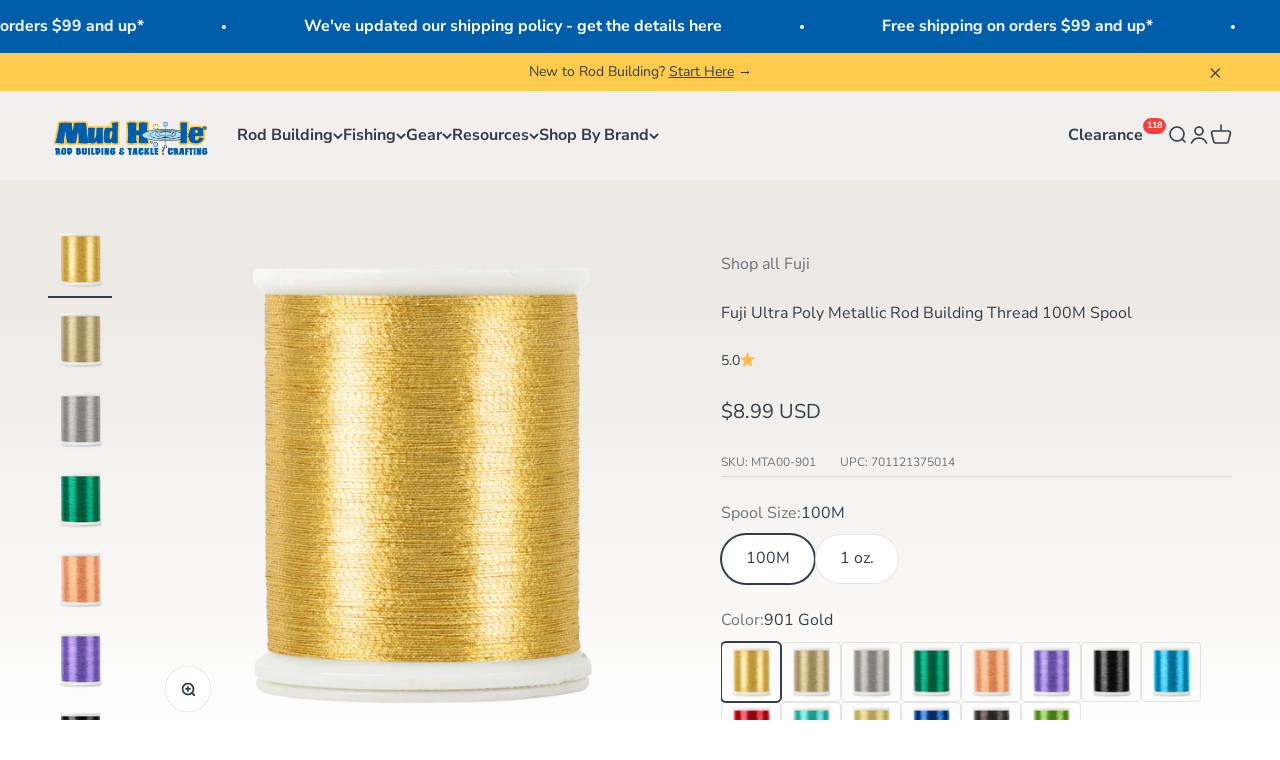

--- FILE ---
content_type: text/html; charset=utf-8
request_url: https://mudhole.com/products/fuji-ultra-poly-metallic-rod-building-thread-100m-spool
body_size: 79577
content:
<!doctype html>

<html lang="en-US" dir="ltr">
  <head>
    <meta charset="utf-8">
    <meta name="viewport" content="width=device-width, initial-scale=1.0, height=device-height, minimum-scale=1.0, maximum-scale=1.0">
    <meta name="theme-color" content="#edeae6">

    <title>Fuji Ultra Poly Metallic Rod Building Thread 100M Spool</title><meta name="description" content="Fuji® Ultra Poly™ Metallic is available in size A and D. Ultra Poly™ Metallics are offered in two size to better match your project and are tightly wound to a polyester core for added brilliance and ease of wrapping. Size A or D 100M Spool 14 Colors"><link rel="canonical" href="https://mudhole.com/products/fuji-ultra-poly-metallic-rod-building-thread-100m-spool"><link rel="shortcut icon" href="//mudhole.com/cdn/shop/files/MH-Square.png?v=1653666653&width=96">
      <link rel="apple-touch-icon" href="//mudhole.com/cdn/shop/files/MH-Square.png?v=1653666653&width=180"><link rel="preconnect" href="https://cdn.shopify.com">
    <link rel="preconnect" href="https://fonts.shopifycdn.com" crossorigin>
    <link rel="dns-prefetch" href="https://productreviews.shopifycdn.com"><link rel="preload" href="//mudhole.com/cdn/fonts/montserrat/montserrat_n7.3c434e22befd5c18a6b4afadb1e3d77c128c7939.woff2" as="font" type="font/woff2" crossorigin><link rel="preload" href="//mudhole.com/cdn/fonts/nunito_sans/nunitosans_n4.0276fe080df0ca4e6a22d9cb55aed3ed5ba6b1da.woff2" as="font" type="font/woff2" crossorigin><meta property="og:type" content="product">
  <meta property="og:title" content="Fuji Ultra Poly Metallic Rod Building Thread 100M Spool">
  <meta property="product:price:amount" content="8.99">
  <meta property="product:price:currency" content="USD">
  <meta property="product:availability" content="in stock"><meta property="og:image" content="http://mudhole.com/cdn/shop/files/MTA01-901.webp?v=1699387678&width=2048">
  <meta property="og:image:secure_url" content="https://mudhole.com/cdn/shop/files/MTA01-901.webp?v=1699387678&width=2048">
  <meta property="og:image:width" content="4000">
  <meta property="og:image:height" content="4000"><meta property="og:description" content="Fuji® Ultra Poly™ Metallic is available in size A and D. Ultra Poly™ Metallics are offered in two size to better match your project and are tightly wound to a polyester core for added brilliance and ease of wrapping. Size A or D 100M Spool 14 Colors"><meta property="og:url" content="https://mudhole.com/products/fuji-ultra-poly-metallic-rod-building-thread-100m-spool">
<meta property="og:site_name" content="Mud Hole Custom Tackle"><meta name="twitter:card" content="summary"><meta name="twitter:title" content="Fuji Ultra Poly Metallic Rod Building Thread 100M Spool">
  <meta name="twitter:description" content="
Fuji® Ultra Poly™ Metallic is available in size A and D. Ultra Poly™ Metallics are offered in two size to better match your project and are tightly wound to a polyester core for added brilliance and ease of wrapping.



Size A or D
100M Spool
14 Colors
"><meta name="twitter:image" content="https://mudhole.com/cdn/shop/files/MTA01-901.webp?crop=center&height=1200&v=1699387678&width=1200">
  <meta name="twitter:image:alt" content=""><script async crossorigin fetchpriority="high" src="/cdn/shopifycloud/importmap-polyfill/es-modules-shim.2.4.0.js"></script>
<script type="application/ld+json">{"@context":"http:\/\/schema.org\/","@id":"\/products\/fuji-ultra-poly-metallic-rod-building-thread-100m-spool#product","@type":"ProductGroup","brand":{"@type":"Brand","name":"Fuji"},"category":"Thread","description":"\r\nFuji® Ultra Poly™ Metallic is available in size A and D. Ultra Poly™ Metallics are offered in two size to better match your project and are tightly wound to a polyester core for added brilliance and ease of wrapping.\r\n\r\n\r\n\r\nSize A or D\r\n100M Spool\r\n14 Colors\r\n","hasVariant":[{"@id":"\/products\/fuji-ultra-poly-metallic-rod-building-thread-100m-spool?variant=34424465031301#variant","@type":"Product","gtin":"701121375014","image":"https:\/\/mudhole.com\/cdn\/shop\/files\/MTA01-901.webp?v=1699387678\u0026width=1920","name":"Fuji Ultra Poly Metallic Rod Building Thread 100M Spool - 901 Gold \/ Size A","offers":{"@id":"\/products\/fuji-ultra-poly-metallic-rod-building-thread-100m-spool?variant=34424465031301#offer","@type":"Offer","availability":"http:\/\/schema.org\/InStock","price":"8.99","priceCurrency":"USD","url":"https:\/\/mudhole.com\/products\/fuji-ultra-poly-metallic-rod-building-thread-100m-spool?variant=34424465031301"},"sku":"MTA00-901"},{"@id":"\/products\/fuji-ultra-poly-metallic-rod-building-thread-100m-spool?variant=34424465064069#variant","@type":"Product","gtin":"701121375021","image":"https:\/\/mudhole.com\/cdn\/shop\/files\/MTA01-902.webp?v=1699387676\u0026width=1920","name":"Fuji Ultra Poly Metallic Rod Building Thread 100M Spool - 902 Pale Gold \/ Size A","offers":{"@id":"\/products\/fuji-ultra-poly-metallic-rod-building-thread-100m-spool?variant=34424465064069#offer","@type":"Offer","availability":"http:\/\/schema.org\/InStock","price":"8.99","priceCurrency":"USD","url":"https:\/\/mudhole.com\/products\/fuji-ultra-poly-metallic-rod-building-thread-100m-spool?variant=34424465064069"},"sku":"MTA00-902"},{"@id":"\/products\/fuji-ultra-poly-metallic-rod-building-thread-100m-spool?variant=39661328662661#variant","@type":"Product","gtin":"701121375038","image":"https:\/\/mudhole.com\/cdn\/shop\/files\/MTA01-903.webp?v=1699387675\u0026width=1920","name":"Fuji Ultra Poly Metallic Rod Building Thread 100M Spool - 903 Silver \/ Size A","offers":{"@id":"\/products\/fuji-ultra-poly-metallic-rod-building-thread-100m-spool?variant=39661328662661#offer","@type":"Offer","availability":"http:\/\/schema.org\/InStock","price":"8.99","priceCurrency":"USD","url":"https:\/\/mudhole.com\/products\/fuji-ultra-poly-metallic-rod-building-thread-100m-spool?variant=39661328662661"},"sku":"MTA00-903"},{"@id":"\/products\/fuji-ultra-poly-metallic-rod-building-thread-100m-spool?variant=34424465129605#variant","@type":"Product","gtin":"701121375045","image":"https:\/\/mudhole.com\/cdn\/shop\/files\/MTA01-904.webp?v=1699387675\u0026width=1920","name":"Fuji Ultra Poly Metallic Rod Building Thread 100M Spool - 904 Green \/ Size A","offers":{"@id":"\/products\/fuji-ultra-poly-metallic-rod-building-thread-100m-spool?variant=34424465129605#offer","@type":"Offer","availability":"http:\/\/schema.org\/InStock","price":"8.99","priceCurrency":"USD","url":"https:\/\/mudhole.com\/products\/fuji-ultra-poly-metallic-rod-building-thread-100m-spool?variant=34424465129605"},"sku":"MTA00-904"},{"@id":"\/products\/fuji-ultra-poly-metallic-rod-building-thread-100m-spool?variant=34424465162373#variant","@type":"Product","gtin":"701121375052","image":"https:\/\/mudhole.com\/cdn\/shop\/files\/MTA01-905.webp?v=1699387677\u0026width=1920","name":"Fuji Ultra Poly Metallic Rod Building Thread 100M Spool - 905 Copper \/ Size A","offers":{"@id":"\/products\/fuji-ultra-poly-metallic-rod-building-thread-100m-spool?variant=34424465162373#offer","@type":"Offer","availability":"http:\/\/schema.org\/InStock","price":"8.99","priceCurrency":"USD","url":"https:\/\/mudhole.com\/products\/fuji-ultra-poly-metallic-rod-building-thread-100m-spool?variant=34424465162373"},"sku":"MTA00-905"},{"@id":"\/products\/fuji-ultra-poly-metallic-rod-building-thread-100m-spool?variant=34424465195141#variant","@type":"Product","gtin":"701121375069","image":"https:\/\/mudhole.com\/cdn\/shop\/files\/MTA01-906.webp?v=1699387679\u0026width=1920","name":"Fuji Ultra Poly Metallic Rod Building Thread 100M Spool - 906 Purple \/ Size A","offers":{"@id":"\/products\/fuji-ultra-poly-metallic-rod-building-thread-100m-spool?variant=34424465195141#offer","@type":"Offer","availability":"http:\/\/schema.org\/InStock","price":"8.99","priceCurrency":"USD","url":"https:\/\/mudhole.com\/products\/fuji-ultra-poly-metallic-rod-building-thread-100m-spool?variant=34424465195141"},"sku":"MTA00-906"},{"@id":"\/products\/fuji-ultra-poly-metallic-rod-building-thread-100m-spool?variant=39661328695429#variant","@type":"Product","gtin":"701121375076","image":"https:\/\/mudhole.com\/cdn\/shop\/files\/MTA01-907.webp?v=1699387678\u0026width=1920","name":"Fuji Ultra Poly Metallic Rod Building Thread 100M Spool - 907 Black \/ Size A","offers":{"@id":"\/products\/fuji-ultra-poly-metallic-rod-building-thread-100m-spool?variant=39661328695429#offer","@type":"Offer","availability":"http:\/\/schema.org\/InStock","price":"8.99","priceCurrency":"USD","url":"https:\/\/mudhole.com\/products\/fuji-ultra-poly-metallic-rod-building-thread-100m-spool?variant=39661328695429"},"sku":"MTA00-907"},{"@id":"\/products\/fuji-ultra-poly-metallic-rod-building-thread-100m-spool?variant=39661328728197#variant","@type":"Product","gtin":"701121375083","image":"https:\/\/mudhole.com\/cdn\/shop\/files\/MTA01-908.webp?v=1699387676\u0026width=1920","name":"Fuji Ultra Poly Metallic Rod Building Thread 100M Spool - 908 Ice Blue \/ Size A","offers":{"@id":"\/products\/fuji-ultra-poly-metallic-rod-building-thread-100m-spool?variant=39661328728197#offer","@type":"Offer","availability":"http:\/\/schema.org\/InStock","price":"8.99","priceCurrency":"USD","url":"https:\/\/mudhole.com\/products\/fuji-ultra-poly-metallic-rod-building-thread-100m-spool?variant=39661328728197"},"sku":"MTA00-908"},{"@id":"\/products\/fuji-ultra-poly-metallic-rod-building-thread-100m-spool?variant=34424465326213#variant","@type":"Product","gtin":"701121375090","image":"https:\/\/mudhole.com\/cdn\/shop\/files\/MTA01-909.webp?v=1699387674\u0026width=1920","name":"Fuji Ultra Poly Metallic Rod Building Thread 100M Spool - 909 Red \/ Size A","offers":{"@id":"\/products\/fuji-ultra-poly-metallic-rod-building-thread-100m-spool?variant=34424465326213#offer","@type":"Offer","availability":"http:\/\/schema.org\/InStock","price":"8.99","priceCurrency":"USD","url":"https:\/\/mudhole.com\/products\/fuji-ultra-poly-metallic-rod-building-thread-100m-spool?variant=34424465326213"},"sku":"MTA00-909"},{"@id":"\/products\/fuji-ultra-poly-metallic-rod-building-thread-100m-spool?variant=34424465358981#variant","@type":"Product","gtin":"701121385013","image":"https:\/\/mudhole.com\/cdn\/shop\/files\/MTA01-901.webp?v=1699387678\u0026width=1920","name":"Fuji Ultra Poly Metallic Rod Building Thread 100M Spool - 901 Gold \/ Size D","offers":{"@id":"\/products\/fuji-ultra-poly-metallic-rod-building-thread-100m-spool?variant=34424465358981#offer","@type":"Offer","availability":"http:\/\/schema.org\/InStock","price":"8.99","priceCurrency":"USD","url":"https:\/\/mudhole.com\/products\/fuji-ultra-poly-metallic-rod-building-thread-100m-spool?variant=34424465358981"},"sku":"MTD00-901"},{"@id":"\/products\/fuji-ultra-poly-metallic-rod-building-thread-100m-spool?variant=34424465391749#variant","@type":"Product","gtin":"701121385020","image":"https:\/\/mudhole.com\/cdn\/shop\/files\/MTA01-902.webp?v=1699387676\u0026width=1920","name":"Fuji Ultra Poly Metallic Rod Building Thread 100M Spool - 902 Pale Gold \/ Size D","offers":{"@id":"\/products\/fuji-ultra-poly-metallic-rod-building-thread-100m-spool?variant=34424465391749#offer","@type":"Offer","availability":"http:\/\/schema.org\/InStock","price":"8.99","priceCurrency":"USD","url":"https:\/\/mudhole.com\/products\/fuji-ultra-poly-metallic-rod-building-thread-100m-spool?variant=34424465391749"},"sku":"MTD00-902"},{"@id":"\/products\/fuji-ultra-poly-metallic-rod-building-thread-100m-spool?variant=34424465424517#variant","@type":"Product","gtin":"701121385037","image":"https:\/\/mudhole.com\/cdn\/shop\/files\/MTA01-903.webp?v=1699387675\u0026width=1920","name":"Fuji Ultra Poly Metallic Rod Building Thread 100M Spool - 903 Silver \/ Size D","offers":{"@id":"\/products\/fuji-ultra-poly-metallic-rod-building-thread-100m-spool?variant=34424465424517#offer","@type":"Offer","availability":"http:\/\/schema.org\/OutOfStock","price":"8.99","priceCurrency":"USD","url":"https:\/\/mudhole.com\/products\/fuji-ultra-poly-metallic-rod-building-thread-100m-spool?variant=34424465424517"},"sku":"MTD00-903"},{"@id":"\/products\/fuji-ultra-poly-metallic-rod-building-thread-100m-spool?variant=34424465457285#variant","@type":"Product","gtin":"701121385044","image":"https:\/\/mudhole.com\/cdn\/shop\/files\/MTA01-904.webp?v=1699387675\u0026width=1920","name":"Fuji Ultra Poly Metallic Rod Building Thread 100M Spool - 904 Green \/ Size D","offers":{"@id":"\/products\/fuji-ultra-poly-metallic-rod-building-thread-100m-spool?variant=34424465457285#offer","@type":"Offer","availability":"http:\/\/schema.org\/InStock","price":"8.99","priceCurrency":"USD","url":"https:\/\/mudhole.com\/products\/fuji-ultra-poly-metallic-rod-building-thread-100m-spool?variant=34424465457285"},"sku":"MTD00-904"},{"@id":"\/products\/fuji-ultra-poly-metallic-rod-building-thread-100m-spool?variant=34424465490053#variant","@type":"Product","gtin":"701121385051","image":"https:\/\/mudhole.com\/cdn\/shop\/files\/MTA01-905.webp?v=1699387677\u0026width=1920","name":"Fuji Ultra Poly Metallic Rod Building Thread 100M Spool - 905 Copper \/ Size D","offers":{"@id":"\/products\/fuji-ultra-poly-metallic-rod-building-thread-100m-spool?variant=34424465490053#offer","@type":"Offer","availability":"http:\/\/schema.org\/InStock","price":"8.99","priceCurrency":"USD","url":"https:\/\/mudhole.com\/products\/fuji-ultra-poly-metallic-rod-building-thread-100m-spool?variant=34424465490053"},"sku":"MTD00-905"},{"@id":"\/products\/fuji-ultra-poly-metallic-rod-building-thread-100m-spool?variant=34424465522821#variant","@type":"Product","gtin":"701121385068","image":"https:\/\/mudhole.com\/cdn\/shop\/files\/MTA01-906.webp?v=1699387679\u0026width=1920","name":"Fuji Ultra Poly Metallic Rod Building Thread 100M Spool - 906 Purple \/ Size D","offers":{"@id":"\/products\/fuji-ultra-poly-metallic-rod-building-thread-100m-spool?variant=34424465522821#offer","@type":"Offer","availability":"http:\/\/schema.org\/OutOfStock","price":"8.99","priceCurrency":"USD","url":"https:\/\/mudhole.com\/products\/fuji-ultra-poly-metallic-rod-building-thread-100m-spool?variant=34424465522821"},"sku":"MTD00-906"},{"@id":"\/products\/fuji-ultra-poly-metallic-rod-building-thread-100m-spool?variant=34424465555589#variant","@type":"Product","gtin":"701121385075","image":"https:\/\/mudhole.com\/cdn\/shop\/files\/MTA01-907.webp?v=1699387678\u0026width=1920","name":"Fuji Ultra Poly Metallic Rod Building Thread 100M Spool - 907 Black \/ Size D","offers":{"@id":"\/products\/fuji-ultra-poly-metallic-rod-building-thread-100m-spool?variant=34424465555589#offer","@type":"Offer","availability":"http:\/\/schema.org\/OutOfStock","price":"8.99","priceCurrency":"USD","url":"https:\/\/mudhole.com\/products\/fuji-ultra-poly-metallic-rod-building-thread-100m-spool?variant=34424465555589"},"sku":"MTD00-907"},{"@id":"\/products\/fuji-ultra-poly-metallic-rod-building-thread-100m-spool?variant=34424465588357#variant","@type":"Product","gtin":"701121385082","image":"https:\/\/mudhole.com\/cdn\/shop\/files\/MTA01-908.webp?v=1699387676\u0026width=1920","name":"Fuji Ultra Poly Metallic Rod Building Thread 100M Spool - 908 Ice Blue \/ Size D","offers":{"@id":"\/products\/fuji-ultra-poly-metallic-rod-building-thread-100m-spool?variant=34424465588357#offer","@type":"Offer","availability":"http:\/\/schema.org\/InStock","price":"8.99","priceCurrency":"USD","url":"https:\/\/mudhole.com\/products\/fuji-ultra-poly-metallic-rod-building-thread-100m-spool?variant=34424465588357"},"sku":"MTD00-908"},{"@id":"\/products\/fuji-ultra-poly-metallic-rod-building-thread-100m-spool?variant=34424465621125#variant","@type":"Product","gtin":"701121385099","image":"https:\/\/mudhole.com\/cdn\/shop\/files\/MTA01-909.webp?v=1699387674\u0026width=1920","name":"Fuji Ultra Poly Metallic Rod Building Thread 100M Spool - 909 Red \/ Size D","offers":{"@id":"\/products\/fuji-ultra-poly-metallic-rod-building-thread-100m-spool?variant=34424465621125#offer","@type":"Offer","availability":"http:\/\/schema.org\/InStock","price":"8.99","priceCurrency":"USD","url":"https:\/\/mudhole.com\/products\/fuji-ultra-poly-metallic-rod-building-thread-100m-spool?variant=34424465621125"},"sku":"MTD00-909"},{"@id":"\/products\/fuji-ultra-poly-metallic-rod-building-thread-100m-spool?variant=39661328760965#variant","@type":"Product","gtin":"701121375106","image":"https:\/\/mudhole.com\/cdn\/shop\/files\/MTA01-910.webp?v=1699387676\u0026width=1920","name":"Fuji Ultra Poly Metallic Rod Building Thread 100M Spool - 910 Aqua \/ Size A","offers":{"@id":"\/products\/fuji-ultra-poly-metallic-rod-building-thread-100m-spool?variant=39661328760965#offer","@type":"Offer","availability":"http:\/\/schema.org\/OutOfStock","price":"8.99","priceCurrency":"USD","url":"https:\/\/mudhole.com\/products\/fuji-ultra-poly-metallic-rod-building-thread-100m-spool?variant=39661328760965"},"sku":"MTA00-910"},{"@id":"\/products\/fuji-ultra-poly-metallic-rod-building-thread-100m-spool?variant=34424465686661#variant","@type":"Product","gtin":"701121375113","image":"https:\/\/mudhole.com\/cdn\/shop\/files\/MTA01-911.webp?v=1699387675\u0026width=1920","name":"Fuji Ultra Poly Metallic Rod Building Thread 100M Spool - 911 True Gold \/ Size A","offers":{"@id":"\/products\/fuji-ultra-poly-metallic-rod-building-thread-100m-spool?variant=34424465686661#offer","@type":"Offer","availability":"http:\/\/schema.org\/InStock","price":"8.99","priceCurrency":"USD","url":"https:\/\/mudhole.com\/products\/fuji-ultra-poly-metallic-rod-building-thread-100m-spool?variant=34424465686661"},"sku":"MTA00-911"},{"@id":"\/products\/fuji-ultra-poly-metallic-rod-building-thread-100m-spool?variant=34424465719429#variant","@type":"Product","gtin":"701121375120","image":"https:\/\/mudhole.com\/cdn\/shop\/files\/MTA01-912.webp?v=1699387679\u0026width=1920","name":"Fuji Ultra Poly Metallic Rod Building Thread 100M Spool - 912 Royal Blue \/ Size A","offers":{"@id":"\/products\/fuji-ultra-poly-metallic-rod-building-thread-100m-spool?variant=34424465719429#offer","@type":"Offer","availability":"http:\/\/schema.org\/InStock","price":"8.99","priceCurrency":"USD","url":"https:\/\/mudhole.com\/products\/fuji-ultra-poly-metallic-rod-building-thread-100m-spool?variant=34424465719429"},"sku":"MTA00-912"},{"@id":"\/products\/fuji-ultra-poly-metallic-rod-building-thread-100m-spool?variant=34424465752197#variant","@type":"Product","gtin":"701121375137","image":"https:\/\/mudhole.com\/cdn\/shop\/files\/MTA01-913.webp?v=1699387677\u0026width=1920","name":"Fuji Ultra Poly Metallic Rod Building Thread 100M Spool - 913 Pewter \/ Size A","offers":{"@id":"\/products\/fuji-ultra-poly-metallic-rod-building-thread-100m-spool?variant=34424465752197#offer","@type":"Offer","availability":"http:\/\/schema.org\/InStock","price":"8.99","priceCurrency":"USD","url":"https:\/\/mudhole.com\/products\/fuji-ultra-poly-metallic-rod-building-thread-100m-spool?variant=34424465752197"},"sku":"MTA00-913"},{"@id":"\/products\/fuji-ultra-poly-metallic-rod-building-thread-100m-spool?variant=34424465784965#variant","@type":"Product","gtin":"701121375144","image":"https:\/\/mudhole.com\/cdn\/shop\/files\/MTA01-914.webp?v=1699387680\u0026width=1920","name":"Fuji Ultra Poly Metallic Rod Building Thread 100M Spool - 914 Lime Green \/ Size A","offers":{"@id":"\/products\/fuji-ultra-poly-metallic-rod-building-thread-100m-spool?variant=34424465784965#offer","@type":"Offer","availability":"http:\/\/schema.org\/InStock","price":"8.99","priceCurrency":"USD","url":"https:\/\/mudhole.com\/products\/fuji-ultra-poly-metallic-rod-building-thread-100m-spool?variant=34424465784965"},"sku":"MTA00-914"},{"@id":"\/products\/fuji-ultra-poly-metallic-rod-building-thread-100m-spool?variant=34424465817733#variant","@type":"Product","gtin":"701121385105","image":"https:\/\/mudhole.com\/cdn\/shop\/files\/MTA01-910.webp?v=1699387676\u0026width=1920","name":"Fuji Ultra Poly Metallic Rod Building Thread 100M Spool - 910 Aqua \/ Size D","offers":{"@id":"\/products\/fuji-ultra-poly-metallic-rod-building-thread-100m-spool?variant=34424465817733#offer","@type":"Offer","availability":"http:\/\/schema.org\/InStock","price":"8.99","priceCurrency":"USD","url":"https:\/\/mudhole.com\/products\/fuji-ultra-poly-metallic-rod-building-thread-100m-spool?variant=34424465817733"},"sku":"MTD00-910"},{"@id":"\/products\/fuji-ultra-poly-metallic-rod-building-thread-100m-spool?variant=34424465850501#variant","@type":"Product","gtin":"701121385112","image":"https:\/\/mudhole.com\/cdn\/shop\/files\/MTA01-911.webp?v=1699387675\u0026width=1920","name":"Fuji Ultra Poly Metallic Rod Building Thread 100M Spool - 911 True Gold \/ Size D","offers":{"@id":"\/products\/fuji-ultra-poly-metallic-rod-building-thread-100m-spool?variant=34424465850501#offer","@type":"Offer","availability":"http:\/\/schema.org\/InStock","price":"8.99","priceCurrency":"USD","url":"https:\/\/mudhole.com\/products\/fuji-ultra-poly-metallic-rod-building-thread-100m-spool?variant=34424465850501"},"sku":"MTD00-911"},{"@id":"\/products\/fuji-ultra-poly-metallic-rod-building-thread-100m-spool?variant=34424465883269#variant","@type":"Product","gtin":"701121385129","image":"https:\/\/mudhole.com\/cdn\/shop\/files\/MTA01-912.webp?v=1699387679\u0026width=1920","name":"Fuji Ultra Poly Metallic Rod Building Thread 100M Spool - 912 Royal Blue \/ Size D","offers":{"@id":"\/products\/fuji-ultra-poly-metallic-rod-building-thread-100m-spool?variant=34424465883269#offer","@type":"Offer","availability":"http:\/\/schema.org\/InStock","price":"8.99","priceCurrency":"USD","url":"https:\/\/mudhole.com\/products\/fuji-ultra-poly-metallic-rod-building-thread-100m-spool?variant=34424465883269"},"sku":"MTD00-912"},{"@id":"\/products\/fuji-ultra-poly-metallic-rod-building-thread-100m-spool?variant=39661328793733#variant","@type":"Product","gtin":"701121385136","image":"https:\/\/mudhole.com\/cdn\/shop\/files\/MTA01-913.webp?v=1699387677\u0026width=1920","name":"Fuji Ultra Poly Metallic Rod Building Thread 100M Spool - 913 Pewter \/ Size D","offers":{"@id":"\/products\/fuji-ultra-poly-metallic-rod-building-thread-100m-spool?variant=39661328793733#offer","@type":"Offer","availability":"http:\/\/schema.org\/InStock","price":"8.99","priceCurrency":"USD","url":"https:\/\/mudhole.com\/products\/fuji-ultra-poly-metallic-rod-building-thread-100m-spool?variant=39661328793733"},"sku":"MTD00-913"},{"@id":"\/products\/fuji-ultra-poly-metallic-rod-building-thread-100m-spool?variant=34424465948805#variant","@type":"Product","gtin":"701121385143","image":"https:\/\/mudhole.com\/cdn\/shop\/files\/MTA01-914.webp?v=1699387680\u0026width=1920","name":"Fuji Ultra Poly Metallic Rod Building Thread 100M Spool - 914 Lime Green \/ Size D","offers":{"@id":"\/products\/fuji-ultra-poly-metallic-rod-building-thread-100m-spool?variant=34424465948805#offer","@type":"Offer","availability":"http:\/\/schema.org\/InStock","price":"8.99","priceCurrency":"USD","url":"https:\/\/mudhole.com\/products\/fuji-ultra-poly-metallic-rod-building-thread-100m-spool?variant=34424465948805"},"sku":"MTD00-914"}],"name":"Fuji Ultra Poly Metallic Rod Building Thread 100M Spool","productGroupID":"5113609519237","url":"https:\/\/mudhole.com\/products\/fuji-ultra-poly-metallic-rod-building-thread-100m-spool"}</script><script type="application/ld+json">
  {
    "@context": "https://schema.org",
    "@type": "BreadcrumbList",
    "itemListElement": [{
        "@type": "ListItem",
        "position": 1,
        "name": "Home",
        "item": "https://mudhole.com"
      },{
            "@type": "ListItem",
            "position": 2,
            "name": "Fuji Ultra Poly Metallic Rod Building Thread 100M Spool",
            "item": "https://mudhole.com/products/fuji-ultra-poly-metallic-rod-building-thread-100m-spool"
          }]
  }
</script><style>/* Typography (heading) */
  @font-face {
  font-family: Montserrat;
  font-weight: 700;
  font-style: normal;
  font-display: fallback;
  src: url("//mudhole.com/cdn/fonts/montserrat/montserrat_n7.3c434e22befd5c18a6b4afadb1e3d77c128c7939.woff2") format("woff2"),
       url("//mudhole.com/cdn/fonts/montserrat/montserrat_n7.5d9fa6e2cae713c8fb539a9876489d86207fe957.woff") format("woff");
}

@font-face {
  font-family: Montserrat;
  font-weight: 700;
  font-style: italic;
  font-display: fallback;
  src: url("//mudhole.com/cdn/fonts/montserrat/montserrat_i7.a0d4a463df4f146567d871890ffb3c80408e7732.woff2") format("woff2"),
       url("//mudhole.com/cdn/fonts/montserrat/montserrat_i7.f6ec9f2a0681acc6f8152c40921d2a4d2e1a2c78.woff") format("woff");
}

/* Typography (body) */
  @font-face {
  font-family: "Nunito Sans";
  font-weight: 400;
  font-style: normal;
  font-display: fallback;
  src: url("//mudhole.com/cdn/fonts/nunito_sans/nunitosans_n4.0276fe080df0ca4e6a22d9cb55aed3ed5ba6b1da.woff2") format("woff2"),
       url("//mudhole.com/cdn/fonts/nunito_sans/nunitosans_n4.b4964bee2f5e7fd9c3826447e73afe2baad607b7.woff") format("woff");
}

@font-face {
  font-family: "Nunito Sans";
  font-weight: 400;
  font-style: italic;
  font-display: fallback;
  src: url("//mudhole.com/cdn/fonts/nunito_sans/nunitosans_i4.6e408730afac1484cf297c30b0e67c86d17fc586.woff2") format("woff2"),
       url("//mudhole.com/cdn/fonts/nunito_sans/nunitosans_i4.c9b6dcbfa43622b39a5990002775a8381942ae38.woff") format("woff");
}

@font-face {
  font-family: "Nunito Sans";
  font-weight: 700;
  font-style: normal;
  font-display: fallback;
  src: url("//mudhole.com/cdn/fonts/nunito_sans/nunitosans_n7.25d963ed46da26098ebeab731e90d8802d989fa5.woff2") format("woff2"),
       url("//mudhole.com/cdn/fonts/nunito_sans/nunitosans_n7.d32e3219b3d2ec82285d3027bd673efc61a996c8.woff") format("woff");
}

@font-face {
  font-family: "Nunito Sans";
  font-weight: 700;
  font-style: italic;
  font-display: fallback;
  src: url("//mudhole.com/cdn/fonts/nunito_sans/nunitosans_i7.8c1124729eec046a321e2424b2acf328c2c12139.woff2") format("woff2"),
       url("//mudhole.com/cdn/fonts/nunito_sans/nunitosans_i7.af4cda04357273e0996d21184432bcb14651a64d.woff") format("woff");
}

:root {
    /**
     * ---------------------------------------------------------------------
     * SPACING VARIABLES
     *
     * We are using a spacing inspired from frameworks like Tailwind CSS.
     * ---------------------------------------------------------------------
     */
    --spacing-0-5: 0.125rem; /* 2px */
    --spacing-1: 0.25rem; /* 4px */
    --spacing-1-5: 0.375rem; /* 6px */
    --spacing-2: 0.5rem; /* 8px */
    --spacing-2-5: 0.625rem; /* 10px */
    --spacing-3: 0.75rem; /* 12px */
    --spacing-3-5: 0.875rem; /* 14px */
    --spacing-4: 1rem; /* 16px */
    --spacing-4-5: 1.125rem; /* 18px */
    --spacing-5: 1.25rem; /* 20px */
    --spacing-5-5: 1.375rem; /* 22px */
    --spacing-6: 1.5rem; /* 24px */
    --spacing-6-5: 1.625rem; /* 26px */
    --spacing-7: 1.75rem; /* 28px */
    --spacing-7-5: 1.875rem; /* 30px */
    --spacing-8: 2rem; /* 32px */
    --spacing-8-5: 2.125rem; /* 34px */
    --spacing-9: 2.25rem; /* 36px */
    --spacing-9-5: 2.375rem; /* 38px */
    --spacing-10: 2.5rem; /* 40px */
    --spacing-11: 2.75rem; /* 44px */
    --spacing-12: 3rem; /* 48px */
    --spacing-14: 3.5rem; /* 56px */
    --spacing-16: 4rem; /* 64px */
    --spacing-18: 4.5rem; /* 72px */
    --spacing-20: 5rem; /* 80px */
    --spacing-24: 6rem; /* 96px */
    --spacing-28: 7rem; /* 112px */
    --spacing-32: 8rem; /* 128px */
    --spacing-36: 9rem; /* 144px */
    --spacing-40: 10rem; /* 160px */
    --spacing-44: 11rem; /* 176px */
    --spacing-48: 12rem; /* 192px */
    --spacing-52: 13rem; /* 208px */
    --spacing-56: 14rem; /* 224px */
    --spacing-60: 15rem; /* 240px */
    --spacing-64: 16rem; /* 256px */
    --spacing-72: 18rem; /* 288px */
    --spacing-80: 20rem; /* 320px */
    --spacing-96: 24rem; /* 384px */

    /* Container */
    --container-max-width: 1440px;
    --container-narrow-max-width: 1190px;
    --container-gutter: var(--spacing-5);
    --section-outer-spacing-block: var(--spacing-8);
    --section-inner-max-spacing-block: var(--spacing-8);
    --section-inner-spacing-inline: var(--container-gutter);
    --section-stack-spacing-block: var(--spacing-8);

    /* Grid gutter */
    --grid-gutter: var(--spacing-5);

    /* Product list settings */
    --product-list-row-gap: var(--spacing-8);
    --product-list-column-gap: var(--grid-gutter);

    /* Form settings */
    --input-gap: var(--spacing-2);
    --input-height: 2.625rem;
    --input-padding-inline: var(--spacing-4);

    /* Other sizes */
    --sticky-area-height: calc(var(--sticky-announcement-bar-enabled, 0) * var(--announcement-bar-height, 0px) + var(--sticky-header-enabled, 0) * var(--header-height, 0px));

    /* RTL support */
    --transform-logical-flip: 1;
    --transform-origin-start: left;
    --transform-origin-end: right;

    /**
     * ---------------------------------------------------------------------
     * TYPOGRAPHY
     * ---------------------------------------------------------------------
     */

    /* Font properties */
    --heading-font-family: Montserrat, sans-serif;
    --heading-font-weight: 700;
    --heading-font-style: normal;
    --heading-text-transform: normal;
    --heading-letter-spacing: -0.02em;
    --text-font-family: "Nunito Sans", sans-serif;
    --text-font-weight: 400;
    --text-font-style: normal;
    --text-letter-spacing: 0.0em;

    /* Font sizes */
    --text-h0: 2.75rem;
    --text-h1: 2rem;
    --text-h2: 1.75rem;
    --text-h3: 1.375rem;
    --text-h4: 1.125rem;
    --text-h5: 1.125rem;
    --text-h6: 1rem;
    --text-xs: 0.6875rem;
    --text-sm: 0.75rem;
    --text-base: 0.875rem;
    --text-lg: 1.125rem;

    /**
     * ---------------------------------------------------------------------
     * COLORS
     * ---------------------------------------------------------------------
     */

    /* Color settings */--accent: 0 93 170;
    --text-primary: 51 62 72;
    --background-primary: 255 255 255;
    --dialog-background: 255 255 255;
    --border-color: var(--text-color, var(--text-primary)) / 0.12;

    /* Button colors */
    --button-background-primary: 0 93 170;
    --button-text-primary: 255 255 255;
    --button-background-secondary: 255 203 78;
    --button-text-secondary: 51 62 72;

    /* Status colors */
    --success-background: 224 244 232;
    --success-text: 0 163 65;
    --warning-background: 255 246 233;
    --warning-text: 255 183 74;
    --error-background: 254 231 231;
    --error-text: 248 58 58;

    /* Product colors */
    --on-sale-text: 248 58 58;
    --on-sale-badge-background: 248 58 58;
    --on-sale-badge-text: 255 255 255;
    --sold-out-badge-background: 0 0 0;
    --sold-out-badge-text: 255 255 255;
    --primary-badge-background: 255 203 78;
    --primary-badge-text: 0 0 0;
    --star-color: 255 183 74;
    --product-card-background: 237 234 230;
    --product-card-text: 51 62 72;

    /* Header colors */
    --header-background: 237 234 230;
    --header-text: 51 62 72;

    /* Footer colors */
    --footer-background: 51 62 72;
    --footer-text: 255 255 255;

    /* Rounded variables (used for border radius) */
    --rounded-xs: 0.25rem;
    --rounded-sm: 0.375rem;
    --rounded: 0.75rem;
    --rounded-lg: 1.5rem;
    --rounded-full: 9999px;

    --rounded-button: 3.75rem;
    --rounded-input: 0.5rem;

    /* Box shadow */
    --shadow-sm: 0 2px 8px rgb(var(--text-primary) / 0.1);
    --shadow: 0 5px 15px rgb(var(--text-primary) / 0.1);
    --shadow-md: 0 5px 30px rgb(var(--text-primary) / 0.1);
    --shadow-block: 0px 18px 50px rgb(var(--text-primary) / 0.1);

    /**
     * ---------------------------------------------------------------------
     * OTHER
     * ---------------------------------------------------------------------
     */

    --stagger-products-reveal-opacity: 0;
    --cursor-close-svg-url: url(//mudhole.com/cdn/shop/t/211/assets/cursor-close.svg?v=147174565022153725511760632989);
    --cursor-zoom-in-svg-url: url(//mudhole.com/cdn/shop/t/211/assets/cursor-zoom-in.svg?v=154953035094101115921760632989);
    --cursor-zoom-out-svg-url: url(//mudhole.com/cdn/shop/t/211/assets/cursor-zoom-out.svg?v=16155520337305705181760632989);
    --checkmark-svg-url: url(//mudhole.com/cdn/shop/t/211/assets/checkmark.svg?v=77552481021870063511760632989);
  }

  [dir="rtl"]:root {
    /* RTL support */
    --transform-logical-flip: -1;
    --transform-origin-start: right;
    --transform-origin-end: left;
  }

  @media screen and (min-width: 700px) {
    :root {
      /* Typography (font size) */
      --text-h0: 3.5rem;
      --text-h1: 2.5rem;
      --text-h2: 2rem;
      --text-h3: 1.625rem;
      --text-h4: 1.375rem;
      --text-h5: 1.125rem;
      --text-h6: 1rem;

      --text-xs: 0.75rem;
      --text-sm: 0.875rem;
      --text-base: 1.0rem;
      --text-lg: 1.25rem;

      /* Spacing */
      --container-gutter: 2rem;
      --section-outer-spacing-block: var(--spacing-12);
      --section-inner-max-spacing-block: var(--spacing-10);
      --section-inner-spacing-inline: var(--spacing-10);
      --section-stack-spacing-block: var(--spacing-10);

      /* Grid gutter */
      --grid-gutter: var(--spacing-6);

      /* Product list settings */
      --product-list-row-gap: var(--spacing-12);

      /* Form settings */
      --input-gap: 1rem;
      --input-height: 3.125rem;
      --input-padding-inline: var(--spacing-5);
    }
  }

  @media screen and (min-width: 1000px) {
    :root {
      /* Spacing settings */
      --container-gutter: var(--spacing-12);
      --section-outer-spacing-block: var(--spacing-14);
      --section-inner-max-spacing-block: var(--spacing-12);
      --section-inner-spacing-inline: var(--spacing-14);
      --section-stack-spacing-block: var(--spacing-10);
    }
  }

  @media screen and (min-width: 1150px) {
    :root {
      /* Spacing settings */
      --container-gutter: var(--spacing-12);
      --section-outer-spacing-block: var(--spacing-14);
      --section-inner-max-spacing-block: var(--spacing-12);
      --section-inner-spacing-inline: var(--spacing-14);
      --section-stack-spacing-block: var(--spacing-12);
    }
  }

  @media screen and (min-width: 1400px) {
    :root {
      /* Typography (font size) */
      --text-h0: 4.5rem;
      --text-h1: 3.5rem;
      --text-h2: 2.75rem;
      --text-h3: 2rem;
      --text-h4: 1.75rem;
      --text-h5: 1.375rem;
      --text-h6: 1.25rem;

      --section-outer-spacing-block: var(--spacing-16);
      --section-inner-max-spacing-block: var(--spacing-14);
      --section-inner-spacing-inline: var(--spacing-16);
    }
  }

  @media screen and (min-width: 1600px) {
    :root {
      --section-outer-spacing-block: var(--spacing-16);
      --section-inner-max-spacing-block: var(--spacing-16);
      --section-inner-spacing-inline: var(--spacing-18);
    }
  }

  /**
   * ---------------------------------------------------------------------
   * LIQUID DEPENDANT CSS
   *
   * Our main CSS is Liquid free, but some very specific features depend on
   * theme settings, so we have them here
   * ---------------------------------------------------------------------
   */@media screen and (pointer: fine) {
        .button:not([disabled]):hover, .btn:not([disabled]):hover, .shopify-payment-button__button--unbranded:not([disabled]):hover {
          --button-background-opacity: 0.85;
        }

        .button--subdued:not([disabled]):hover {
          --button-background: var(--text-color) / .05 !important;
        }
      }</style><script>
  // This allows to expose several variables to the global scope, to be used in scripts
  window.themeVariables = {
    settings: {
      showPageTransition: null,
      staggerProductsApparition: true,
      reduceDrawerAnimation: true,
      reduceMenuAnimation: true,
      headingApparition: "split_clip",
      pageType: "product",
      moneyFormat: "${{amount}}",
      moneyWithCurrencyFormat: "${{amount}} USD",
      currencyCodeEnabled: true,
      cartType: "drawer",
      showDiscount: true,
      discountMode: "percentage",
      pageBackground: "#ffffff",
      textColor: "#333e48"
    },

    strings: {
      accessibilityClose: "Close",
      accessibilityNext: "Next",
      accessibilityPrevious: "Previous",
      closeGallery: "Close gallery",
      zoomGallery: "Zoom",
      errorGallery: "Image cannot be loaded",
      searchNoResults: "No results could be found.",
      addOrderNote: "Request Sizing \u0026amp; Fitment",
      editOrderNote: "Edit Sizing \u0026amp; Fitment Request",
      shippingEstimatorNoResults: "Sorry, we do not ship to your address.",
      shippingEstimatorOneResult: "There is one shipping rate for your address:",
      shippingEstimatorMultipleResults: "There are several shipping rates for your address:",
      shippingEstimatorError: "One or more error occurred while retrieving shipping rates:"
    },

    breakpoints: {
      'sm': 'screen and (min-width: 700px)',
      'md': 'screen and (min-width: 1000px)',
      'lg': 'screen and (min-width: 1150px)',
      'xl': 'screen and (min-width: 1400px)',

      'sm-max': 'screen and (max-width: 699px)',
      'md-max': 'screen and (max-width: 999px)',
      'lg-max': 'screen and (max-width: 1149px)',
      'xl-max': 'screen and (max-width: 1399px)'
    }
  };

  // For detecting native share
  document.documentElement.classList.add(`native-share--${navigator.share ? 'enabled' : 'disabled'}`);// We save the product ID in local storage to be eventually used for recently viewed section
    try {
      const recentlyViewedProducts = new Set(JSON.parse(localStorage.getItem('theme:recently-viewed-products') || '[]'));

      recentlyViewedProducts.delete(5113609519237); // Delete first to re-move the product
      recentlyViewedProducts.add(5113609519237);

      localStorage.setItem('theme:recently-viewed-products', JSON.stringify(Array.from(recentlyViewedProducts.values()).reverse()));
    } catch (e) {
      // Safari in private mode does not allow setting item, we silently fail
    }</script><script type="importmap">{
        "imports": {
          "vendor": "//mudhole.com/cdn/shop/t/211/assets/vendor.min.js?v=166563502121812900551760632949",
          "theme": "//mudhole.com/cdn/shop/t/211/assets/theme.js?v=41493176238901268201760632949",
          "photoswipe": "//mudhole.com/cdn/shop/t/211/assets/photoswipe.min.js?v=13374349288281597431760632947"
        }
      }
    </script>

    <script type="module" src="//mudhole.com/cdn/shop/t/211/assets/vendor.min.js?v=166563502121812900551760632949"></script>
    <script type="module" src="//mudhole.com/cdn/shop/t/211/assets/theme.js?v=41493176238901268201760632949"></script>

    <script>window.performance && window.performance.mark && window.performance.mark('shopify.content_for_header.start');</script><meta name="google-site-verification" content="BCrQ-ILiFGGCC3Iu9ESxXJbxqpbXcQ1DdLt7uIvI5o0">
<meta name="facebook-domain-verification" content="txeqjw1pdlgyf7kv7l3cl0pytxuhc7">
<meta name="google-site-verification" content="GBF-6WOhIlAlU9CYibMkrA2RaHnZqTwrq9Wpbi9361I">
<meta id="shopify-digital-wallet" name="shopify-digital-wallet" content="/27513421957/digital_wallets/dialog">
<meta name="shopify-requires-components" content="true" product-ids="7075173695621,7231418630277">
<meta name="shopify-checkout-api-token" content="0206a47e4e816c2acf9b672957843f17">
<meta id="in-context-paypal-metadata" data-shop-id="27513421957" data-venmo-supported="false" data-environment="production" data-locale="en_US" data-paypal-v4="true" data-currency="USD">
<link rel="alternate" hreflang="x-default" href="https://mudhole.com/products/fuji-ultra-poly-metallic-rod-building-thread-100m-spool">
<link rel="alternate" hreflang="en-CA" href="https://mudhole.com/en-ca/products/fuji-ultra-poly-metallic-rod-building-thread-100m-spool">
<link rel="alternate" hreflang="en-US" href="https://mudhole.com/products/fuji-ultra-poly-metallic-rod-building-thread-100m-spool">
<link rel="alternate" type="application/json+oembed" href="https://mudhole.com/products/fuji-ultra-poly-metallic-rod-building-thread-100m-spool.oembed">
<script async="async" src="/checkouts/internal/preloads.js?locale=en-US"></script>
<link rel="preconnect" href="https://shop.app" crossorigin="anonymous">
<script async="async" src="https://shop.app/checkouts/internal/preloads.js?locale=en-US&shop_id=27513421957" crossorigin="anonymous"></script>
<script id="apple-pay-shop-capabilities" type="application/json">{"shopId":27513421957,"countryCode":"US","currencyCode":"USD","merchantCapabilities":["supports3DS"],"merchantId":"gid:\/\/shopify\/Shop\/27513421957","merchantName":"Mud Hole Custom Tackle","requiredBillingContactFields":["postalAddress","email","phone"],"requiredShippingContactFields":["postalAddress","email","phone"],"shippingType":"shipping","supportedNetworks":["visa","masterCard","amex","discover","elo","jcb"],"total":{"type":"pending","label":"Mud Hole Custom Tackle","amount":"1.00"},"shopifyPaymentsEnabled":true,"supportsSubscriptions":true}</script>
<script id="shopify-features" type="application/json">{"accessToken":"0206a47e4e816c2acf9b672957843f17","betas":["rich-media-storefront-analytics"],"domain":"mudhole.com","predictiveSearch":true,"shopId":27513421957,"locale":"en"}</script>
<script>var Shopify = Shopify || {};
Shopify.shop = "mudholeshop.myshopify.com";
Shopify.locale = "en-US";
Shopify.currency = {"active":"USD","rate":"1.0"};
Shopify.country = "US";
Shopify.theme = {"name":"MH Impact 6.11.2 - Anchor Redesign","id":128502825093,"schema_name":"Impact","schema_version":"6.11.2","theme_store_id":1190,"role":"main"};
Shopify.theme.handle = "null";
Shopify.theme.style = {"id":null,"handle":null};
Shopify.cdnHost = "mudhole.com/cdn";
Shopify.routes = Shopify.routes || {};
Shopify.routes.root = "/";</script>
<script type="module">!function(o){(o.Shopify=o.Shopify||{}).modules=!0}(window);</script>
<script>!function(o){function n(){var o=[];function n(){o.push(Array.prototype.slice.apply(arguments))}return n.q=o,n}var t=o.Shopify=o.Shopify||{};t.loadFeatures=n(),t.autoloadFeatures=n()}(window);</script>
<script>
  window.ShopifyPay = window.ShopifyPay || {};
  window.ShopifyPay.apiHost = "shop.app\/pay";
  window.ShopifyPay.redirectState = null;
</script>
<script id="shop-js-analytics" type="application/json">{"pageType":"product"}</script>
<script defer="defer" async type="module" src="//mudhole.com/cdn/shopifycloud/shop-js/modules/v2/client.init-shop-cart-sync_WVOgQShq.en.esm.js"></script>
<script defer="defer" async type="module" src="//mudhole.com/cdn/shopifycloud/shop-js/modules/v2/chunk.common_C_13GLB1.esm.js"></script>
<script defer="defer" async type="module" src="//mudhole.com/cdn/shopifycloud/shop-js/modules/v2/chunk.modal_CLfMGd0m.esm.js"></script>
<script type="module">
  await import("//mudhole.com/cdn/shopifycloud/shop-js/modules/v2/client.init-shop-cart-sync_WVOgQShq.en.esm.js");
await import("//mudhole.com/cdn/shopifycloud/shop-js/modules/v2/chunk.common_C_13GLB1.esm.js");
await import("//mudhole.com/cdn/shopifycloud/shop-js/modules/v2/chunk.modal_CLfMGd0m.esm.js");

  window.Shopify.SignInWithShop?.initShopCartSync?.({"fedCMEnabled":true,"windoidEnabled":true});

</script>
<script defer="defer" async type="module" src="//mudhole.com/cdn/shopifycloud/shop-js/modules/v2/client.payment-terms_BWmiNN46.en.esm.js"></script>
<script defer="defer" async type="module" src="//mudhole.com/cdn/shopifycloud/shop-js/modules/v2/chunk.common_C_13GLB1.esm.js"></script>
<script defer="defer" async type="module" src="//mudhole.com/cdn/shopifycloud/shop-js/modules/v2/chunk.modal_CLfMGd0m.esm.js"></script>
<script type="module">
  await import("//mudhole.com/cdn/shopifycloud/shop-js/modules/v2/client.payment-terms_BWmiNN46.en.esm.js");
await import("//mudhole.com/cdn/shopifycloud/shop-js/modules/v2/chunk.common_C_13GLB1.esm.js");
await import("//mudhole.com/cdn/shopifycloud/shop-js/modules/v2/chunk.modal_CLfMGd0m.esm.js");

  
</script>
<script>
  window.Shopify = window.Shopify || {};
  if (!window.Shopify.featureAssets) window.Shopify.featureAssets = {};
  window.Shopify.featureAssets['shop-js'] = {"shop-cart-sync":["modules/v2/client.shop-cart-sync_DuR37GeY.en.esm.js","modules/v2/chunk.common_C_13GLB1.esm.js","modules/v2/chunk.modal_CLfMGd0m.esm.js"],"init-fed-cm":["modules/v2/client.init-fed-cm_BucUoe6W.en.esm.js","modules/v2/chunk.common_C_13GLB1.esm.js","modules/v2/chunk.modal_CLfMGd0m.esm.js"],"shop-toast-manager":["modules/v2/client.shop-toast-manager_B0JfrpKj.en.esm.js","modules/v2/chunk.common_C_13GLB1.esm.js","modules/v2/chunk.modal_CLfMGd0m.esm.js"],"init-shop-cart-sync":["modules/v2/client.init-shop-cart-sync_WVOgQShq.en.esm.js","modules/v2/chunk.common_C_13GLB1.esm.js","modules/v2/chunk.modal_CLfMGd0m.esm.js"],"shop-button":["modules/v2/client.shop-button_B_U3bv27.en.esm.js","modules/v2/chunk.common_C_13GLB1.esm.js","modules/v2/chunk.modal_CLfMGd0m.esm.js"],"init-windoid":["modules/v2/client.init-windoid_DuP9q_di.en.esm.js","modules/v2/chunk.common_C_13GLB1.esm.js","modules/v2/chunk.modal_CLfMGd0m.esm.js"],"shop-cash-offers":["modules/v2/client.shop-cash-offers_BmULhtno.en.esm.js","modules/v2/chunk.common_C_13GLB1.esm.js","modules/v2/chunk.modal_CLfMGd0m.esm.js"],"pay-button":["modules/v2/client.pay-button_CrPSEbOK.en.esm.js","modules/v2/chunk.common_C_13GLB1.esm.js","modules/v2/chunk.modal_CLfMGd0m.esm.js"],"init-customer-accounts":["modules/v2/client.init-customer-accounts_jNk9cPYQ.en.esm.js","modules/v2/client.shop-login-button_DJ5ldayH.en.esm.js","modules/v2/chunk.common_C_13GLB1.esm.js","modules/v2/chunk.modal_CLfMGd0m.esm.js"],"avatar":["modules/v2/client.avatar_BTnouDA3.en.esm.js"],"checkout-modal":["modules/v2/client.checkout-modal_pBPyh9w8.en.esm.js","modules/v2/chunk.common_C_13GLB1.esm.js","modules/v2/chunk.modal_CLfMGd0m.esm.js"],"init-shop-for-new-customer-accounts":["modules/v2/client.init-shop-for-new-customer-accounts_BUoCy7a5.en.esm.js","modules/v2/client.shop-login-button_DJ5ldayH.en.esm.js","modules/v2/chunk.common_C_13GLB1.esm.js","modules/v2/chunk.modal_CLfMGd0m.esm.js"],"init-customer-accounts-sign-up":["modules/v2/client.init-customer-accounts-sign-up_CnczCz9H.en.esm.js","modules/v2/client.shop-login-button_DJ5ldayH.en.esm.js","modules/v2/chunk.common_C_13GLB1.esm.js","modules/v2/chunk.modal_CLfMGd0m.esm.js"],"init-shop-email-lookup-coordinator":["modules/v2/client.init-shop-email-lookup-coordinator_CzjY5t9o.en.esm.js","modules/v2/chunk.common_C_13GLB1.esm.js","modules/v2/chunk.modal_CLfMGd0m.esm.js"],"shop-follow-button":["modules/v2/client.shop-follow-button_CsYC63q7.en.esm.js","modules/v2/chunk.common_C_13GLB1.esm.js","modules/v2/chunk.modal_CLfMGd0m.esm.js"],"shop-login-button":["modules/v2/client.shop-login-button_DJ5ldayH.en.esm.js","modules/v2/chunk.common_C_13GLB1.esm.js","modules/v2/chunk.modal_CLfMGd0m.esm.js"],"shop-login":["modules/v2/client.shop-login_B9ccPdmx.en.esm.js","modules/v2/chunk.common_C_13GLB1.esm.js","modules/v2/chunk.modal_CLfMGd0m.esm.js"],"lead-capture":["modules/v2/client.lead-capture_D0K_KgYb.en.esm.js","modules/v2/chunk.common_C_13GLB1.esm.js","modules/v2/chunk.modal_CLfMGd0m.esm.js"],"payment-terms":["modules/v2/client.payment-terms_BWmiNN46.en.esm.js","modules/v2/chunk.common_C_13GLB1.esm.js","modules/v2/chunk.modal_CLfMGd0m.esm.js"]};
</script>
<script>(function() {
  var isLoaded = false;
  function asyncLoad() {
    if (isLoaded) return;
    isLoaded = true;
    var urls = ["\/\/d1liekpayvooaz.cloudfront.net\/apps\/customizery\/customizery.js?shop=mudholeshop.myshopify.com","\/\/d1liekpayvooaz.cloudfront.net\/apps\/uploadery\/uploadery.js?shop=mudholeshop.myshopify.com","https:\/\/cart-saver.activatedapps.com\/scripts\/cartsaver.js?shop=mudholeshop.myshopify.com","https:\/\/d5zu2f4xvqanl.cloudfront.net\/42\/fe\/loader_2.js?shop=mudholeshop.myshopify.com","https:\/\/cdn.nfcube.com\/instafeed-c160eeda52a238789eb9b3560be9fec6.js?shop=mudholeshop.myshopify.com"];
    for (var i = 0; i < urls.length; i++) {
      var s = document.createElement('script');
      s.type = 'text/javascript';
      s.async = true;
      s.src = urls[i];
      var x = document.getElementsByTagName('script')[0];
      x.parentNode.insertBefore(s, x);
    }
  };
  if(window.attachEvent) {
    window.attachEvent('onload', asyncLoad);
  } else {
    window.addEventListener('load', asyncLoad, false);
  }
})();</script>
<script id="__st">var __st={"a":27513421957,"offset":-18000,"reqid":"8d1c66c9-e813-4784-a34b-c0f97675a5af-1769690845","pageurl":"mudhole.com\/products\/fuji-ultra-poly-metallic-rod-building-thread-100m-spool","u":"d3d85897010b","p":"product","rtyp":"product","rid":5113609519237};</script>
<script>window.ShopifyPaypalV4VisibilityTracking = true;</script>
<script id="captcha-bootstrap">!function(){'use strict';const t='contact',e='account',n='new_comment',o=[[t,t],['blogs',n],['comments',n],[t,'customer']],c=[[e,'customer_login'],[e,'guest_login'],[e,'recover_customer_password'],[e,'create_customer']],r=t=>t.map((([t,e])=>`form[action*='/${t}']:not([data-nocaptcha='true']) input[name='form_type'][value='${e}']`)).join(','),a=t=>()=>t?[...document.querySelectorAll(t)].map((t=>t.form)):[];function s(){const t=[...o],e=r(t);return a(e)}const i='password',u='form_key',d=['recaptcha-v3-token','g-recaptcha-response','h-captcha-response',i],f=()=>{try{return window.sessionStorage}catch{return}},m='__shopify_v',_=t=>t.elements[u];function p(t,e,n=!1){try{const o=window.sessionStorage,c=JSON.parse(o.getItem(e)),{data:r}=function(t){const{data:e,action:n}=t;return t[m]||n?{data:e,action:n}:{data:t,action:n}}(c);for(const[e,n]of Object.entries(r))t.elements[e]&&(t.elements[e].value=n);n&&o.removeItem(e)}catch(o){console.error('form repopulation failed',{error:o})}}const l='form_type',E='cptcha';function T(t){t.dataset[E]=!0}const w=window,h=w.document,L='Shopify',v='ce_forms',y='captcha';let A=!1;((t,e)=>{const n=(g='f06e6c50-85a8-45c8-87d0-21a2b65856fe',I='https://cdn.shopify.com/shopifycloud/storefront-forms-hcaptcha/ce_storefront_forms_captcha_hcaptcha.v1.5.2.iife.js',D={infoText:'Protected by hCaptcha',privacyText:'Privacy',termsText:'Terms'},(t,e,n)=>{const o=w[L][v],c=o.bindForm;if(c)return c(t,g,e,D).then(n);var r;o.q.push([[t,g,e,D],n]),r=I,A||(h.body.append(Object.assign(h.createElement('script'),{id:'captcha-provider',async:!0,src:r})),A=!0)});var g,I,D;w[L]=w[L]||{},w[L][v]=w[L][v]||{},w[L][v].q=[],w[L][y]=w[L][y]||{},w[L][y].protect=function(t,e){n(t,void 0,e),T(t)},Object.freeze(w[L][y]),function(t,e,n,w,h,L){const[v,y,A,g]=function(t,e,n){const i=e?o:[],u=t?c:[],d=[...i,...u],f=r(d),m=r(i),_=r(d.filter((([t,e])=>n.includes(e))));return[a(f),a(m),a(_),s()]}(w,h,L),I=t=>{const e=t.target;return e instanceof HTMLFormElement?e:e&&e.form},D=t=>v().includes(t);t.addEventListener('submit',(t=>{const e=I(t);if(!e)return;const n=D(e)&&!e.dataset.hcaptchaBound&&!e.dataset.recaptchaBound,o=_(e),c=g().includes(e)&&(!o||!o.value);(n||c)&&t.preventDefault(),c&&!n&&(function(t){try{if(!f())return;!function(t){const e=f();if(!e)return;const n=_(t);if(!n)return;const o=n.value;o&&e.removeItem(o)}(t);const e=Array.from(Array(32),(()=>Math.random().toString(36)[2])).join('');!function(t,e){_(t)||t.append(Object.assign(document.createElement('input'),{type:'hidden',name:u})),t.elements[u].value=e}(t,e),function(t,e){const n=f();if(!n)return;const o=[...t.querySelectorAll(`input[type='${i}']`)].map((({name:t})=>t)),c=[...d,...o],r={};for(const[a,s]of new FormData(t).entries())c.includes(a)||(r[a]=s);n.setItem(e,JSON.stringify({[m]:1,action:t.action,data:r}))}(t,e)}catch(e){console.error('failed to persist form',e)}}(e),e.submit())}));const S=(t,e)=>{t&&!t.dataset[E]&&(n(t,e.some((e=>e===t))),T(t))};for(const o of['focusin','change'])t.addEventListener(o,(t=>{const e=I(t);D(e)&&S(e,y())}));const B=e.get('form_key'),M=e.get(l),P=B&&M;t.addEventListener('DOMContentLoaded',(()=>{const t=y();if(P)for(const e of t)e.elements[l].value===M&&p(e,B);[...new Set([...A(),...v().filter((t=>'true'===t.dataset.shopifyCaptcha))])].forEach((e=>S(e,t)))}))}(h,new URLSearchParams(w.location.search),n,t,e,['guest_login'])})(!0,!0)}();</script>
<script integrity="sha256-4kQ18oKyAcykRKYeNunJcIwy7WH5gtpwJnB7kiuLZ1E=" data-source-attribution="shopify.loadfeatures" defer="defer" src="//mudhole.com/cdn/shopifycloud/storefront/assets/storefront/load_feature-a0a9edcb.js" crossorigin="anonymous"></script>
<script crossorigin="anonymous" defer="defer" src="//mudhole.com/cdn/shopifycloud/storefront/assets/shopify_pay/storefront-65b4c6d7.js?v=20250812"></script>
<script data-source-attribution="shopify.dynamic_checkout.dynamic.init">var Shopify=Shopify||{};Shopify.PaymentButton=Shopify.PaymentButton||{isStorefrontPortableWallets:!0,init:function(){window.Shopify.PaymentButton.init=function(){};var t=document.createElement("script");t.src="https://mudhole.com/cdn/shopifycloud/portable-wallets/latest/portable-wallets.en.js",t.type="module",document.head.appendChild(t)}};
</script>
<script data-source-attribution="shopify.dynamic_checkout.buyer_consent">
  function portableWalletsHideBuyerConsent(e){var t=document.getElementById("shopify-buyer-consent"),n=document.getElementById("shopify-subscription-policy-button");t&&n&&(t.classList.add("hidden"),t.setAttribute("aria-hidden","true"),n.removeEventListener("click",e))}function portableWalletsShowBuyerConsent(e){var t=document.getElementById("shopify-buyer-consent"),n=document.getElementById("shopify-subscription-policy-button");t&&n&&(t.classList.remove("hidden"),t.removeAttribute("aria-hidden"),n.addEventListener("click",e))}window.Shopify?.PaymentButton&&(window.Shopify.PaymentButton.hideBuyerConsent=portableWalletsHideBuyerConsent,window.Shopify.PaymentButton.showBuyerConsent=portableWalletsShowBuyerConsent);
</script>
<script>
  function portableWalletsCleanup(e){e&&e.src&&console.error("Failed to load portable wallets script "+e.src);var t=document.querySelectorAll("shopify-accelerated-checkout .shopify-payment-button__skeleton, shopify-accelerated-checkout-cart .wallet-cart-button__skeleton"),e=document.getElementById("shopify-buyer-consent");for(let e=0;e<t.length;e++)t[e].remove();e&&e.remove()}function portableWalletsNotLoadedAsModule(e){e instanceof ErrorEvent&&"string"==typeof e.message&&e.message.includes("import.meta")&&"string"==typeof e.filename&&e.filename.includes("portable-wallets")&&(window.removeEventListener("error",portableWalletsNotLoadedAsModule),window.Shopify.PaymentButton.failedToLoad=e,"loading"===document.readyState?document.addEventListener("DOMContentLoaded",window.Shopify.PaymentButton.init):window.Shopify.PaymentButton.init())}window.addEventListener("error",portableWalletsNotLoadedAsModule);
</script>

<script type="module" src="https://mudhole.com/cdn/shopifycloud/portable-wallets/latest/portable-wallets.en.js" onError="portableWalletsCleanup(this)" crossorigin="anonymous"></script>
<script nomodule>
  document.addEventListener("DOMContentLoaded", portableWalletsCleanup);
</script>

<script id='scb4127' type='text/javascript' async='' src='https://mudhole.com/cdn/shopifycloud/privacy-banner/storefront-banner.js'></script><link id="shopify-accelerated-checkout-styles" rel="stylesheet" media="screen" href="https://mudhole.com/cdn/shopifycloud/portable-wallets/latest/accelerated-checkout-backwards-compat.css" crossorigin="anonymous">
<style id="shopify-accelerated-checkout-cart">
        #shopify-buyer-consent {
  margin-top: 1em;
  display: inline-block;
  width: 100%;
}

#shopify-buyer-consent.hidden {
  display: none;
}

#shopify-subscription-policy-button {
  background: none;
  border: none;
  padding: 0;
  text-decoration: underline;
  font-size: inherit;
  cursor: pointer;
}

#shopify-subscription-policy-button::before {
  box-shadow: none;
}

      </style>

<script>window.performance && window.performance.mark && window.performance.mark('shopify.content_for_header.end');</script>
<link href="//mudhole.com/cdn/shop/t/211/assets/theme.css?v=3935707126359067981760632949" rel="stylesheet" type="text/css" media="all" /><script type="text/javascript">
        (function(c,l,a,r,i,t,y){
            c[a]=c[a]||function(){(c[a].q=c[a].q||[]).push(arguments)};
            t=l.createElement(r);t.async=1;t.src="https://www.clarity.ms/tag/"+i;
            y=l.getElementsByTagName(r)[0];y.parentNode.insertBefore(t,y);
        })(window, document, "clarity", "script", "p2oai5t4yn");
    </script>
  <!-- BEGIN app block: shopify://apps/selly-promotion-pricing/blocks/app-embed-block/351afe80-738d-4417-9b66-e345ff249052 --><script>window.nfecShopVersion = '1769686877';window.nfecJsVersion = '449678';window.nfecCVersion = 63017</script> <!-- For special customization -->
<script class="productInfox" type="text/info" data-id="5113609519237" data-tag="Brand_Fuji, Spool Size_100M, Supplies_Thread, Thread Diameter_Size A, Thread Diameter_Size D, Thread_Metallic" data-ava="true" data-vars="34424465031301,34424465064069,39661328662661,34424465129605,34424465162373,34424465195141,39661328695429,39661328728197,34424465326213,34424465358981,34424465391749,34424465457285,34424465490053,34424465588357,34424465621125,34424465686661,34424465719429,34424465752197,34424465784965,34424465817733,34424465850501,34424465883269,39661328793733,34424465948805," data-cols="267272847493,279375937669,272175595653,278634889349,278634823813,267633524869,272118710405,191400214661,268130320517,191907594373,263163773061,"></script>
<script id="tdf_pxrscript" class="tdf_script5" data-c="/fe\/loader_2.js">
Shopify = window.Shopify || {};
Shopify.shop = Shopify.shop || 'mudholeshop.myshopify.com';
Shopify.SMCPP = {};Shopify.SMCPP = {"id":1201373317,"t":"pd","c":1};Shopify.SMCPP.cer = '1';
</script>
<script src="https://d5zu2f4xvqanl.cloudfront.net/42/fe/loader_2.js?shop=mudholeshop.myshopify.com" async data-cookieconsent="ignore"></script>
<script>
!function(t){var e=function(e){var n,a;(n=t.createElement("script")).type="text/javascript",n.async=!0,n.src=e,(a=t.getElementsByTagName("script")[0]).parentNode.insertBefore(n,a)};setTimeout(function(){window.tdfInited||(window.altcdn=1,e("https://cdn.shopify.com/s/files/1/0013/1642/1703/t/1/assets/loader_2.js?shop=mudholeshop.myshopify.com&v=45"))},2689)}(document);
</script>
<!-- END app block --><!-- BEGIN app block: shopify://apps/klaviyo-email-marketing-sms/blocks/klaviyo-onsite-embed/2632fe16-c075-4321-a88b-50b567f42507 -->












  <script async src="https://static.klaviyo.com/onsite/js/WY7bhe/klaviyo.js?company_id=WY7bhe"></script>
  <script>!function(){if(!window.klaviyo){window._klOnsite=window._klOnsite||[];try{window.klaviyo=new Proxy({},{get:function(n,i){return"push"===i?function(){var n;(n=window._klOnsite).push.apply(n,arguments)}:function(){for(var n=arguments.length,o=new Array(n),w=0;w<n;w++)o[w]=arguments[w];var t="function"==typeof o[o.length-1]?o.pop():void 0,e=new Promise((function(n){window._klOnsite.push([i].concat(o,[function(i){t&&t(i),n(i)}]))}));return e}}})}catch(n){window.klaviyo=window.klaviyo||[],window.klaviyo.push=function(){var n;(n=window._klOnsite).push.apply(n,arguments)}}}}();</script>

  
    <script id="viewed_product">
      if (item == null) {
        var _learnq = _learnq || [];

        var MetafieldReviews = null
        var MetafieldYotpoRating = null
        var MetafieldYotpoCount = null
        var MetafieldLooxRating = null
        var MetafieldLooxCount = null
        var okendoProduct = null
        var okendoProductReviewCount = null
        var okendoProductReviewAverageValue = null
        try {
          // The following fields are used for Customer Hub recently viewed in order to add reviews.
          // This information is not part of __kla_viewed. Instead, it is part of __kla_viewed_reviewed_items
          MetafieldReviews = {"rating":{"scale_min":"1.0","scale_max":"5.0","value":"5.0"},"rating_count":23};
          MetafieldYotpoRating = null
          MetafieldYotpoCount = null
          MetafieldLooxRating = null
          MetafieldLooxCount = null

          okendoProduct = null
          // If the okendo metafield is not legacy, it will error, which then requires the new json formatted data
          if (okendoProduct && 'error' in okendoProduct) {
            okendoProduct = null
          }
          okendoProductReviewCount = okendoProduct ? okendoProduct.reviewCount : null
          okendoProductReviewAverageValue = okendoProduct ? okendoProduct.reviewAverageValue : null
        } catch (error) {
          console.error('Error in Klaviyo onsite reviews tracking:', error);
        }

        var item = {
          Name: "Fuji Ultra Poly Metallic Rod Building Thread 100M Spool",
          ProductID: 5113609519237,
          Categories: ["Discount-Eligible Products","Discount-Eligible Products (Excluding Clearance)","Discount-Eligible Products (Including Clearance)","Equipment \u0026 Supplies","Featured Equipment \u0026 Supplies Brands","Fuji","Fuji Thread","Metallics \u0026 Braids","Rod Building","Supplies","Thread"],
          ImageURL: "https://mudhole.com/cdn/shop/files/MTA01-901_grande.webp?v=1699387678",
          URL: "https://mudhole.com/products/fuji-ultra-poly-metallic-rod-building-thread-100m-spool",
          Brand: "Fuji",
          Price: "$8.99",
          Value: "8.99",
          CompareAtPrice: "$8.99"
        };
        _learnq.push(['track', 'Viewed Product', item]);
        _learnq.push(['trackViewedItem', {
          Title: item.Name,
          ItemId: item.ProductID,
          Categories: item.Categories,
          ImageUrl: item.ImageURL,
          Url: item.URL,
          Metadata: {
            Brand: item.Brand,
            Price: item.Price,
            Value: item.Value,
            CompareAtPrice: item.CompareAtPrice
          },
          metafields:{
            reviews: MetafieldReviews,
            yotpo:{
              rating: MetafieldYotpoRating,
              count: MetafieldYotpoCount,
            },
            loox:{
              rating: MetafieldLooxRating,
              count: MetafieldLooxCount,
            },
            okendo: {
              rating: okendoProductReviewAverageValue,
              count: okendoProductReviewCount,
            }
          }
        }]);
      }
    </script>
  




  <script>
    window.klaviyoReviewsProductDesignMode = false
  </script>



  <!-- BEGIN app snippet: customer-hub-data --><script>
  if (!window.customerHub) {
    window.customerHub = {};
  }
  window.customerHub.storefrontRoutes = {
    login: "/account/login?return_url=%2F%23k-hub",
    register: "/account/register?return_url=%2F%23k-hub",
    logout: "/account/logout",
    profile: "/account",
    addresses: "/account/addresses",
  };
  
  window.customerHub.userId = null;
  
  window.customerHub.storeDomain = "mudholeshop.myshopify.com";

  
    window.customerHub.activeProduct = {
      name: "Fuji Ultra Poly Metallic Rod Building Thread 100M Spool",
      category: null,
      imageUrl: "https://mudhole.com/cdn/shop/files/MTA01-901_grande.webp?v=1699387678",
      id: "5113609519237",
      link: "https://mudhole.com/products/fuji-ultra-poly-metallic-rod-building-thread-100m-spool",
      variants: [
        
          {
            id: "34424465031301",
            
            imageUrl: "https://mudhole.com/cdn/shop/files/MTA01-901.webp?v=1699387678&width=500",
            
            price: "899",
            currency: "USD",
            availableForSale: true,
            title: "901 Gold \/ Size A",
          },
        
          {
            id: "34424465064069",
            
            imageUrl: "https://mudhole.com/cdn/shop/files/MTA01-902.webp?v=1699387676&width=500",
            
            price: "899",
            currency: "USD",
            availableForSale: true,
            title: "902 Pale Gold \/ Size A",
          },
        
          {
            id: "39661328662661",
            
            imageUrl: "https://mudhole.com/cdn/shop/files/MTA01-903.webp?v=1699387675&width=500",
            
            price: "899",
            currency: "USD",
            availableForSale: true,
            title: "903 Silver \/ Size A",
          },
        
          {
            id: "34424465129605",
            
            imageUrl: "https://mudhole.com/cdn/shop/files/MTA01-904.webp?v=1699387675&width=500",
            
            price: "899",
            currency: "USD",
            availableForSale: true,
            title: "904 Green \/ Size A",
          },
        
          {
            id: "34424465162373",
            
            imageUrl: "https://mudhole.com/cdn/shop/files/MTA01-905.webp?v=1699387677&width=500",
            
            price: "899",
            currency: "USD",
            availableForSale: true,
            title: "905 Copper \/ Size A",
          },
        
          {
            id: "34424465195141",
            
            imageUrl: "https://mudhole.com/cdn/shop/files/MTA01-906.webp?v=1699387679&width=500",
            
            price: "899",
            currency: "USD",
            availableForSale: true,
            title: "906 Purple \/ Size A",
          },
        
          {
            id: "39661328695429",
            
            imageUrl: "https://mudhole.com/cdn/shop/files/MTA01-907.webp?v=1699387678&width=500",
            
            price: "899",
            currency: "USD",
            availableForSale: true,
            title: "907 Black \/ Size A",
          },
        
          {
            id: "39661328728197",
            
            imageUrl: "https://mudhole.com/cdn/shop/files/MTA01-908.webp?v=1699387676&width=500",
            
            price: "899",
            currency: "USD",
            availableForSale: true,
            title: "908 Ice Blue \/ Size A",
          },
        
          {
            id: "34424465326213",
            
            imageUrl: "https://mudhole.com/cdn/shop/files/MTA01-909.webp?v=1699387674&width=500",
            
            price: "899",
            currency: "USD",
            availableForSale: true,
            title: "909 Red \/ Size A",
          },
        
          {
            id: "34424465358981",
            
            imageUrl: "https://mudhole.com/cdn/shop/files/MTA01-901.webp?v=1699387678&width=500",
            
            price: "899",
            currency: "USD",
            availableForSale: true,
            title: "901 Gold \/ Size D",
          },
        
          {
            id: "34424465391749",
            
            imageUrl: "https://mudhole.com/cdn/shop/files/MTA01-902.webp?v=1699387676&width=500",
            
            price: "899",
            currency: "USD",
            availableForSale: true,
            title: "902 Pale Gold \/ Size D",
          },
        
          {
            id: "34424465424517",
            
            imageUrl: "https://mudhole.com/cdn/shop/files/MTA01-903.webp?v=1699387675&width=500",
            
            price: "899",
            currency: "USD",
            availableForSale: false,
            title: "903 Silver \/ Size D",
          },
        
          {
            id: "34424465457285",
            
            imageUrl: "https://mudhole.com/cdn/shop/files/MTA01-904.webp?v=1699387675&width=500",
            
            price: "899",
            currency: "USD",
            availableForSale: true,
            title: "904 Green \/ Size D",
          },
        
          {
            id: "34424465490053",
            
            imageUrl: "https://mudhole.com/cdn/shop/files/MTA01-905.webp?v=1699387677&width=500",
            
            price: "899",
            currency: "USD",
            availableForSale: true,
            title: "905 Copper \/ Size D",
          },
        
          {
            id: "34424465522821",
            
            imageUrl: "https://mudhole.com/cdn/shop/files/MTA01-906.webp?v=1699387679&width=500",
            
            price: "899",
            currency: "USD",
            availableForSale: false,
            title: "906 Purple \/ Size D",
          },
        
          {
            id: "34424465555589",
            
            imageUrl: "https://mudhole.com/cdn/shop/files/MTA01-907.webp?v=1699387678&width=500",
            
            price: "899",
            currency: "USD",
            availableForSale: false,
            title: "907 Black \/ Size D",
          },
        
          {
            id: "34424465588357",
            
            imageUrl: "https://mudhole.com/cdn/shop/files/MTA01-908.webp?v=1699387676&width=500",
            
            price: "899",
            currency: "USD",
            availableForSale: true,
            title: "908 Ice Blue \/ Size D",
          },
        
          {
            id: "34424465621125",
            
            imageUrl: "https://mudhole.com/cdn/shop/files/MTA01-909.webp?v=1699387674&width=500",
            
            price: "899",
            currency: "USD",
            availableForSale: true,
            title: "909 Red \/ Size D",
          },
        
          {
            id: "39661328760965",
            
            imageUrl: "https://mudhole.com/cdn/shop/files/MTA01-910.webp?v=1699387676&width=500",
            
            price: "899",
            currency: "USD",
            availableForSale: false,
            title: "910 Aqua \/ Size A",
          },
        
          {
            id: "34424465686661",
            
            imageUrl: "https://mudhole.com/cdn/shop/files/MTA01-911.webp?v=1699387675&width=500",
            
            price: "899",
            currency: "USD",
            availableForSale: true,
            title: "911 True Gold \/ Size A",
          },
        
          {
            id: "34424465719429",
            
            imageUrl: "https://mudhole.com/cdn/shop/files/MTA01-912.webp?v=1699387679&width=500",
            
            price: "899",
            currency: "USD",
            availableForSale: true,
            title: "912 Royal Blue \/ Size A",
          },
        
          {
            id: "34424465752197",
            
            imageUrl: "https://mudhole.com/cdn/shop/files/MTA01-913.webp?v=1699387677&width=500",
            
            price: "899",
            currency: "USD",
            availableForSale: true,
            title: "913 Pewter \/ Size A",
          },
        
          {
            id: "34424465784965",
            
            imageUrl: "https://mudhole.com/cdn/shop/files/MTA01-914.webp?v=1699387680&width=500",
            
            price: "899",
            currency: "USD",
            availableForSale: true,
            title: "914 Lime Green \/ Size A",
          },
        
          {
            id: "34424465817733",
            
            imageUrl: "https://mudhole.com/cdn/shop/files/MTA01-910.webp?v=1699387676&width=500",
            
            price: "899",
            currency: "USD",
            availableForSale: true,
            title: "910 Aqua \/ Size D",
          },
        
          {
            id: "34424465850501",
            
            imageUrl: "https://mudhole.com/cdn/shop/files/MTA01-911.webp?v=1699387675&width=500",
            
            price: "899",
            currency: "USD",
            availableForSale: true,
            title: "911 True Gold \/ Size D",
          },
        
          {
            id: "34424465883269",
            
            imageUrl: "https://mudhole.com/cdn/shop/files/MTA01-912.webp?v=1699387679&width=500",
            
            price: "899",
            currency: "USD",
            availableForSale: true,
            title: "912 Royal Blue \/ Size D",
          },
        
          {
            id: "39661328793733",
            
            imageUrl: "https://mudhole.com/cdn/shop/files/MTA01-913.webp?v=1699387677&width=500",
            
            price: "899",
            currency: "USD",
            availableForSale: true,
            title: "913 Pewter \/ Size D",
          },
        
          {
            id: "34424465948805",
            
            imageUrl: "https://mudhole.com/cdn/shop/files/MTA01-914.webp?v=1699387680&width=500",
            
            price: "899",
            currency: "USD",
            availableForSale: true,
            title: "914 Lime Green \/ Size D",
          },
        
      ],
    };
    window.customerHub.activeProduct.variants.forEach((variant) => {
        
        variant.price = `${variant.price.slice(0, -2)}.${variant.price.slice(-2)}`;
    });
  

  
    window.customerHub.storeLocale = {
        currentLanguage: 'en-US',
        currentCountry: 'US',
        availableLanguages: [
          
            {
              iso_code: 'en-US',
              endonym_name: 'American English'
            }
          
        ],
        availableCountries: [
          
            {
              iso_code: 'AF',
              name: 'Afghanistan',
              currency_code: 'USD'
            },
          
            {
              iso_code: 'AX',
              name: 'Åland Islands',
              currency_code: 'USD'
            },
          
            {
              iso_code: 'AL',
              name: 'Albania',
              currency_code: 'USD'
            },
          
            {
              iso_code: 'DZ',
              name: 'Algeria',
              currency_code: 'USD'
            },
          
            {
              iso_code: 'AD',
              name: 'Andorra',
              currency_code: 'USD'
            },
          
            {
              iso_code: 'AO',
              name: 'Angola',
              currency_code: 'USD'
            },
          
            {
              iso_code: 'AI',
              name: 'Anguilla',
              currency_code: 'USD'
            },
          
            {
              iso_code: 'AG',
              name: 'Antigua &amp; Barbuda',
              currency_code: 'USD'
            },
          
            {
              iso_code: 'AR',
              name: 'Argentina',
              currency_code: 'USD'
            },
          
            {
              iso_code: 'AM',
              name: 'Armenia',
              currency_code: 'USD'
            },
          
            {
              iso_code: 'AW',
              name: 'Aruba',
              currency_code: 'USD'
            },
          
            {
              iso_code: 'AC',
              name: 'Ascension Island',
              currency_code: 'USD'
            },
          
            {
              iso_code: 'AU',
              name: 'Australia',
              currency_code: 'USD'
            },
          
            {
              iso_code: 'AT',
              name: 'Austria',
              currency_code: 'USD'
            },
          
            {
              iso_code: 'AZ',
              name: 'Azerbaijan',
              currency_code: 'USD'
            },
          
            {
              iso_code: 'BS',
              name: 'Bahamas',
              currency_code: 'USD'
            },
          
            {
              iso_code: 'BH',
              name: 'Bahrain',
              currency_code: 'USD'
            },
          
            {
              iso_code: 'BD',
              name: 'Bangladesh',
              currency_code: 'USD'
            },
          
            {
              iso_code: 'BB',
              name: 'Barbados',
              currency_code: 'USD'
            },
          
            {
              iso_code: 'BY',
              name: 'Belarus',
              currency_code: 'USD'
            },
          
            {
              iso_code: 'BE',
              name: 'Belgium',
              currency_code: 'USD'
            },
          
            {
              iso_code: 'BZ',
              name: 'Belize',
              currency_code: 'USD'
            },
          
            {
              iso_code: 'BJ',
              name: 'Benin',
              currency_code: 'USD'
            },
          
            {
              iso_code: 'BM',
              name: 'Bermuda',
              currency_code: 'USD'
            },
          
            {
              iso_code: 'BT',
              name: 'Bhutan',
              currency_code: 'USD'
            },
          
            {
              iso_code: 'BO',
              name: 'Bolivia',
              currency_code: 'USD'
            },
          
            {
              iso_code: 'BA',
              name: 'Bosnia &amp; Herzegovina',
              currency_code: 'USD'
            },
          
            {
              iso_code: 'BW',
              name: 'Botswana',
              currency_code: 'USD'
            },
          
            {
              iso_code: 'BR',
              name: 'Brazil',
              currency_code: 'USD'
            },
          
            {
              iso_code: 'IO',
              name: 'British Indian Ocean Territory',
              currency_code: 'USD'
            },
          
            {
              iso_code: 'VG',
              name: 'British Virgin Islands',
              currency_code: 'USD'
            },
          
            {
              iso_code: 'BN',
              name: 'Brunei',
              currency_code: 'USD'
            },
          
            {
              iso_code: 'BG',
              name: 'Bulgaria',
              currency_code: 'USD'
            },
          
            {
              iso_code: 'BF',
              name: 'Burkina Faso',
              currency_code: 'USD'
            },
          
            {
              iso_code: 'BI',
              name: 'Burundi',
              currency_code: 'USD'
            },
          
            {
              iso_code: 'KH',
              name: 'Cambodia',
              currency_code: 'USD'
            },
          
            {
              iso_code: 'CM',
              name: 'Cameroon',
              currency_code: 'USD'
            },
          
            {
              iso_code: 'CA',
              name: 'Canada',
              currency_code: 'USD'
            },
          
            {
              iso_code: 'CV',
              name: 'Cape Verde',
              currency_code: 'USD'
            },
          
            {
              iso_code: 'BQ',
              name: 'Caribbean Netherlands',
              currency_code: 'USD'
            },
          
            {
              iso_code: 'KY',
              name: 'Cayman Islands',
              currency_code: 'USD'
            },
          
            {
              iso_code: 'CF',
              name: 'Central African Republic',
              currency_code: 'USD'
            },
          
            {
              iso_code: 'TD',
              name: 'Chad',
              currency_code: 'USD'
            },
          
            {
              iso_code: 'CL',
              name: 'Chile',
              currency_code: 'USD'
            },
          
            {
              iso_code: 'CN',
              name: 'China',
              currency_code: 'USD'
            },
          
            {
              iso_code: 'CX',
              name: 'Christmas Island',
              currency_code: 'USD'
            },
          
            {
              iso_code: 'CC',
              name: 'Cocos (Keeling) Islands',
              currency_code: 'USD'
            },
          
            {
              iso_code: 'CO',
              name: 'Colombia',
              currency_code: 'USD'
            },
          
            {
              iso_code: 'KM',
              name: 'Comoros',
              currency_code: 'USD'
            },
          
            {
              iso_code: 'CG',
              name: 'Congo - Brazzaville',
              currency_code: 'USD'
            },
          
            {
              iso_code: 'CD',
              name: 'Congo - Kinshasa',
              currency_code: 'USD'
            },
          
            {
              iso_code: 'CK',
              name: 'Cook Islands',
              currency_code: 'USD'
            },
          
            {
              iso_code: 'CR',
              name: 'Costa Rica',
              currency_code: 'USD'
            },
          
            {
              iso_code: 'CI',
              name: 'Côte d’Ivoire',
              currency_code: 'USD'
            },
          
            {
              iso_code: 'HR',
              name: 'Croatia',
              currency_code: 'USD'
            },
          
            {
              iso_code: 'CW',
              name: 'Curaçao',
              currency_code: 'USD'
            },
          
            {
              iso_code: 'CY',
              name: 'Cyprus',
              currency_code: 'USD'
            },
          
            {
              iso_code: 'CZ',
              name: 'Czechia',
              currency_code: 'USD'
            },
          
            {
              iso_code: 'DK',
              name: 'Denmark',
              currency_code: 'USD'
            },
          
            {
              iso_code: 'DJ',
              name: 'Djibouti',
              currency_code: 'USD'
            },
          
            {
              iso_code: 'DM',
              name: 'Dominica',
              currency_code: 'USD'
            },
          
            {
              iso_code: 'DO',
              name: 'Dominican Republic',
              currency_code: 'USD'
            },
          
            {
              iso_code: 'EC',
              name: 'Ecuador',
              currency_code: 'USD'
            },
          
            {
              iso_code: 'EG',
              name: 'Egypt',
              currency_code: 'USD'
            },
          
            {
              iso_code: 'SV',
              name: 'El Salvador',
              currency_code: 'USD'
            },
          
            {
              iso_code: 'GQ',
              name: 'Equatorial Guinea',
              currency_code: 'USD'
            },
          
            {
              iso_code: 'ER',
              name: 'Eritrea',
              currency_code: 'USD'
            },
          
            {
              iso_code: 'EE',
              name: 'Estonia',
              currency_code: 'USD'
            },
          
            {
              iso_code: 'SZ',
              name: 'Eswatini',
              currency_code: 'USD'
            },
          
            {
              iso_code: 'ET',
              name: 'Ethiopia',
              currency_code: 'USD'
            },
          
            {
              iso_code: 'FK',
              name: 'Falkland Islands',
              currency_code: 'USD'
            },
          
            {
              iso_code: 'FO',
              name: 'Faroe Islands',
              currency_code: 'USD'
            },
          
            {
              iso_code: 'FJ',
              name: 'Fiji',
              currency_code: 'USD'
            },
          
            {
              iso_code: 'FI',
              name: 'Finland',
              currency_code: 'USD'
            },
          
            {
              iso_code: 'FR',
              name: 'France',
              currency_code: 'USD'
            },
          
            {
              iso_code: 'GF',
              name: 'French Guiana',
              currency_code: 'USD'
            },
          
            {
              iso_code: 'PF',
              name: 'French Polynesia',
              currency_code: 'USD'
            },
          
            {
              iso_code: 'TF',
              name: 'French Southern Territories',
              currency_code: 'USD'
            },
          
            {
              iso_code: 'GA',
              name: 'Gabon',
              currency_code: 'USD'
            },
          
            {
              iso_code: 'GM',
              name: 'Gambia',
              currency_code: 'USD'
            },
          
            {
              iso_code: 'GE',
              name: 'Georgia',
              currency_code: 'USD'
            },
          
            {
              iso_code: 'DE',
              name: 'Germany',
              currency_code: 'USD'
            },
          
            {
              iso_code: 'GH',
              name: 'Ghana',
              currency_code: 'USD'
            },
          
            {
              iso_code: 'GI',
              name: 'Gibraltar',
              currency_code: 'USD'
            },
          
            {
              iso_code: 'GR',
              name: 'Greece',
              currency_code: 'USD'
            },
          
            {
              iso_code: 'GL',
              name: 'Greenland',
              currency_code: 'USD'
            },
          
            {
              iso_code: 'GD',
              name: 'Grenada',
              currency_code: 'USD'
            },
          
            {
              iso_code: 'GP',
              name: 'Guadeloupe',
              currency_code: 'USD'
            },
          
            {
              iso_code: 'GT',
              name: 'Guatemala',
              currency_code: 'USD'
            },
          
            {
              iso_code: 'GG',
              name: 'Guernsey',
              currency_code: 'USD'
            },
          
            {
              iso_code: 'GN',
              name: 'Guinea',
              currency_code: 'USD'
            },
          
            {
              iso_code: 'GW',
              name: 'Guinea-Bissau',
              currency_code: 'USD'
            },
          
            {
              iso_code: 'GY',
              name: 'Guyana',
              currency_code: 'USD'
            },
          
            {
              iso_code: 'HT',
              name: 'Haiti',
              currency_code: 'USD'
            },
          
            {
              iso_code: 'HN',
              name: 'Honduras',
              currency_code: 'USD'
            },
          
            {
              iso_code: 'HK',
              name: 'Hong Kong SAR',
              currency_code: 'USD'
            },
          
            {
              iso_code: 'HU',
              name: 'Hungary',
              currency_code: 'USD'
            },
          
            {
              iso_code: 'IS',
              name: 'Iceland',
              currency_code: 'USD'
            },
          
            {
              iso_code: 'IN',
              name: 'India',
              currency_code: 'USD'
            },
          
            {
              iso_code: 'ID',
              name: 'Indonesia',
              currency_code: 'USD'
            },
          
            {
              iso_code: 'IQ',
              name: 'Iraq',
              currency_code: 'USD'
            },
          
            {
              iso_code: 'IE',
              name: 'Ireland',
              currency_code: 'USD'
            },
          
            {
              iso_code: 'IM',
              name: 'Isle of Man',
              currency_code: 'USD'
            },
          
            {
              iso_code: 'IL',
              name: 'Israel',
              currency_code: 'USD'
            },
          
            {
              iso_code: 'IT',
              name: 'Italy',
              currency_code: 'USD'
            },
          
            {
              iso_code: 'JM',
              name: 'Jamaica',
              currency_code: 'USD'
            },
          
            {
              iso_code: 'JP',
              name: 'Japan',
              currency_code: 'USD'
            },
          
            {
              iso_code: 'JE',
              name: 'Jersey',
              currency_code: 'USD'
            },
          
            {
              iso_code: 'JO',
              name: 'Jordan',
              currency_code: 'USD'
            },
          
            {
              iso_code: 'KZ',
              name: 'Kazakhstan',
              currency_code: 'USD'
            },
          
            {
              iso_code: 'KE',
              name: 'Kenya',
              currency_code: 'USD'
            },
          
            {
              iso_code: 'KI',
              name: 'Kiribati',
              currency_code: 'USD'
            },
          
            {
              iso_code: 'XK',
              name: 'Kosovo',
              currency_code: 'USD'
            },
          
            {
              iso_code: 'KW',
              name: 'Kuwait',
              currency_code: 'USD'
            },
          
            {
              iso_code: 'KG',
              name: 'Kyrgyzstan',
              currency_code: 'USD'
            },
          
            {
              iso_code: 'LA',
              name: 'Laos',
              currency_code: 'USD'
            },
          
            {
              iso_code: 'LV',
              name: 'Latvia',
              currency_code: 'USD'
            },
          
            {
              iso_code: 'LB',
              name: 'Lebanon',
              currency_code: 'USD'
            },
          
            {
              iso_code: 'LS',
              name: 'Lesotho',
              currency_code: 'USD'
            },
          
            {
              iso_code: 'LR',
              name: 'Liberia',
              currency_code: 'USD'
            },
          
            {
              iso_code: 'LY',
              name: 'Libya',
              currency_code: 'USD'
            },
          
            {
              iso_code: 'LI',
              name: 'Liechtenstein',
              currency_code: 'USD'
            },
          
            {
              iso_code: 'LT',
              name: 'Lithuania',
              currency_code: 'USD'
            },
          
            {
              iso_code: 'LU',
              name: 'Luxembourg',
              currency_code: 'USD'
            },
          
            {
              iso_code: 'MO',
              name: 'Macao SAR',
              currency_code: 'USD'
            },
          
            {
              iso_code: 'MG',
              name: 'Madagascar',
              currency_code: 'USD'
            },
          
            {
              iso_code: 'MW',
              name: 'Malawi',
              currency_code: 'USD'
            },
          
            {
              iso_code: 'MY',
              name: 'Malaysia',
              currency_code: 'USD'
            },
          
            {
              iso_code: 'MV',
              name: 'Maldives',
              currency_code: 'USD'
            },
          
            {
              iso_code: 'ML',
              name: 'Mali',
              currency_code: 'USD'
            },
          
            {
              iso_code: 'MT',
              name: 'Malta',
              currency_code: 'USD'
            },
          
            {
              iso_code: 'MQ',
              name: 'Martinique',
              currency_code: 'USD'
            },
          
            {
              iso_code: 'MR',
              name: 'Mauritania',
              currency_code: 'USD'
            },
          
            {
              iso_code: 'MU',
              name: 'Mauritius',
              currency_code: 'USD'
            },
          
            {
              iso_code: 'YT',
              name: 'Mayotte',
              currency_code: 'USD'
            },
          
            {
              iso_code: 'MX',
              name: 'Mexico',
              currency_code: 'USD'
            },
          
            {
              iso_code: 'MD',
              name: 'Moldova',
              currency_code: 'USD'
            },
          
            {
              iso_code: 'MC',
              name: 'Monaco',
              currency_code: 'USD'
            },
          
            {
              iso_code: 'MN',
              name: 'Mongolia',
              currency_code: 'USD'
            },
          
            {
              iso_code: 'ME',
              name: 'Montenegro',
              currency_code: 'USD'
            },
          
            {
              iso_code: 'MS',
              name: 'Montserrat',
              currency_code: 'USD'
            },
          
            {
              iso_code: 'MA',
              name: 'Morocco',
              currency_code: 'USD'
            },
          
            {
              iso_code: 'MZ',
              name: 'Mozambique',
              currency_code: 'USD'
            },
          
            {
              iso_code: 'MM',
              name: 'Myanmar (Burma)',
              currency_code: 'USD'
            },
          
            {
              iso_code: 'NA',
              name: 'Namibia',
              currency_code: 'USD'
            },
          
            {
              iso_code: 'NR',
              name: 'Nauru',
              currency_code: 'USD'
            },
          
            {
              iso_code: 'NP',
              name: 'Nepal',
              currency_code: 'USD'
            },
          
            {
              iso_code: 'NL',
              name: 'Netherlands',
              currency_code: 'USD'
            },
          
            {
              iso_code: 'NC',
              name: 'New Caledonia',
              currency_code: 'USD'
            },
          
            {
              iso_code: 'NZ',
              name: 'New Zealand',
              currency_code: 'USD'
            },
          
            {
              iso_code: 'NI',
              name: 'Nicaragua',
              currency_code: 'USD'
            },
          
            {
              iso_code: 'NE',
              name: 'Niger',
              currency_code: 'USD'
            },
          
            {
              iso_code: 'NG',
              name: 'Nigeria',
              currency_code: 'USD'
            },
          
            {
              iso_code: 'NU',
              name: 'Niue',
              currency_code: 'USD'
            },
          
            {
              iso_code: 'NF',
              name: 'Norfolk Island',
              currency_code: 'USD'
            },
          
            {
              iso_code: 'MK',
              name: 'North Macedonia',
              currency_code: 'USD'
            },
          
            {
              iso_code: 'NO',
              name: 'Norway',
              currency_code: 'USD'
            },
          
            {
              iso_code: 'OM',
              name: 'Oman',
              currency_code: 'USD'
            },
          
            {
              iso_code: 'PK',
              name: 'Pakistan',
              currency_code: 'USD'
            },
          
            {
              iso_code: 'PS',
              name: 'Palestinian Territories',
              currency_code: 'USD'
            },
          
            {
              iso_code: 'PA',
              name: 'Panama',
              currency_code: 'USD'
            },
          
            {
              iso_code: 'PG',
              name: 'Papua New Guinea',
              currency_code: 'USD'
            },
          
            {
              iso_code: 'PY',
              name: 'Paraguay',
              currency_code: 'USD'
            },
          
            {
              iso_code: 'PE',
              name: 'Peru',
              currency_code: 'USD'
            },
          
            {
              iso_code: 'PH',
              name: 'Philippines',
              currency_code: 'USD'
            },
          
            {
              iso_code: 'PN',
              name: 'Pitcairn Islands',
              currency_code: 'USD'
            },
          
            {
              iso_code: 'PL',
              name: 'Poland',
              currency_code: 'USD'
            },
          
            {
              iso_code: 'PT',
              name: 'Portugal',
              currency_code: 'USD'
            },
          
            {
              iso_code: 'QA',
              name: 'Qatar',
              currency_code: 'USD'
            },
          
            {
              iso_code: 'RE',
              name: 'Réunion',
              currency_code: 'USD'
            },
          
            {
              iso_code: 'RO',
              name: 'Romania',
              currency_code: 'USD'
            },
          
            {
              iso_code: 'RU',
              name: 'Russia',
              currency_code: 'USD'
            },
          
            {
              iso_code: 'RW',
              name: 'Rwanda',
              currency_code: 'USD'
            },
          
            {
              iso_code: 'WS',
              name: 'Samoa',
              currency_code: 'USD'
            },
          
            {
              iso_code: 'SM',
              name: 'San Marino',
              currency_code: 'USD'
            },
          
            {
              iso_code: 'ST',
              name: 'São Tomé &amp; Príncipe',
              currency_code: 'USD'
            },
          
            {
              iso_code: 'SA',
              name: 'Saudi Arabia',
              currency_code: 'USD'
            },
          
            {
              iso_code: 'SN',
              name: 'Senegal',
              currency_code: 'USD'
            },
          
            {
              iso_code: 'RS',
              name: 'Serbia',
              currency_code: 'USD'
            },
          
            {
              iso_code: 'SC',
              name: 'Seychelles',
              currency_code: 'USD'
            },
          
            {
              iso_code: 'SL',
              name: 'Sierra Leone',
              currency_code: 'USD'
            },
          
            {
              iso_code: 'SG',
              name: 'Singapore',
              currency_code: 'USD'
            },
          
            {
              iso_code: 'SX',
              name: 'Sint Maarten',
              currency_code: 'USD'
            },
          
            {
              iso_code: 'SK',
              name: 'Slovakia',
              currency_code: 'USD'
            },
          
            {
              iso_code: 'SI',
              name: 'Slovenia',
              currency_code: 'USD'
            },
          
            {
              iso_code: 'SB',
              name: 'Solomon Islands',
              currency_code: 'USD'
            },
          
            {
              iso_code: 'SO',
              name: 'Somalia',
              currency_code: 'USD'
            },
          
            {
              iso_code: 'ZA',
              name: 'South Africa',
              currency_code: 'USD'
            },
          
            {
              iso_code: 'GS',
              name: 'South Georgia &amp; South Sandwich Islands',
              currency_code: 'USD'
            },
          
            {
              iso_code: 'KR',
              name: 'South Korea',
              currency_code: 'USD'
            },
          
            {
              iso_code: 'SS',
              name: 'South Sudan',
              currency_code: 'USD'
            },
          
            {
              iso_code: 'ES',
              name: 'Spain',
              currency_code: 'USD'
            },
          
            {
              iso_code: 'LK',
              name: 'Sri Lanka',
              currency_code: 'USD'
            },
          
            {
              iso_code: 'BL',
              name: 'St. Barthélemy',
              currency_code: 'USD'
            },
          
            {
              iso_code: 'SH',
              name: 'St. Helena',
              currency_code: 'USD'
            },
          
            {
              iso_code: 'KN',
              name: 'St. Kitts &amp; Nevis',
              currency_code: 'USD'
            },
          
            {
              iso_code: 'LC',
              name: 'St. Lucia',
              currency_code: 'USD'
            },
          
            {
              iso_code: 'MF',
              name: 'St. Martin',
              currency_code: 'USD'
            },
          
            {
              iso_code: 'PM',
              name: 'St. Pierre &amp; Miquelon',
              currency_code: 'USD'
            },
          
            {
              iso_code: 'VC',
              name: 'St. Vincent &amp; Grenadines',
              currency_code: 'USD'
            },
          
            {
              iso_code: 'SD',
              name: 'Sudan',
              currency_code: 'USD'
            },
          
            {
              iso_code: 'SR',
              name: 'Suriname',
              currency_code: 'USD'
            },
          
            {
              iso_code: 'SJ',
              name: 'Svalbard &amp; Jan Mayen',
              currency_code: 'USD'
            },
          
            {
              iso_code: 'SE',
              name: 'Sweden',
              currency_code: 'USD'
            },
          
            {
              iso_code: 'CH',
              name: 'Switzerland',
              currency_code: 'USD'
            },
          
            {
              iso_code: 'TW',
              name: 'Taiwan',
              currency_code: 'USD'
            },
          
            {
              iso_code: 'TJ',
              name: 'Tajikistan',
              currency_code: 'USD'
            },
          
            {
              iso_code: 'TZ',
              name: 'Tanzania',
              currency_code: 'USD'
            },
          
            {
              iso_code: 'TH',
              name: 'Thailand',
              currency_code: 'USD'
            },
          
            {
              iso_code: 'TL',
              name: 'Timor-Leste',
              currency_code: 'USD'
            },
          
            {
              iso_code: 'TG',
              name: 'Togo',
              currency_code: 'USD'
            },
          
            {
              iso_code: 'TK',
              name: 'Tokelau',
              currency_code: 'USD'
            },
          
            {
              iso_code: 'TO',
              name: 'Tonga',
              currency_code: 'USD'
            },
          
            {
              iso_code: 'TT',
              name: 'Trinidad &amp; Tobago',
              currency_code: 'USD'
            },
          
            {
              iso_code: 'TA',
              name: 'Tristan da Cunha',
              currency_code: 'USD'
            },
          
            {
              iso_code: 'TN',
              name: 'Tunisia',
              currency_code: 'USD'
            },
          
            {
              iso_code: 'TR',
              name: 'Türkiye',
              currency_code: 'USD'
            },
          
            {
              iso_code: 'TM',
              name: 'Turkmenistan',
              currency_code: 'USD'
            },
          
            {
              iso_code: 'TC',
              name: 'Turks &amp; Caicos Islands',
              currency_code: 'USD'
            },
          
            {
              iso_code: 'TV',
              name: 'Tuvalu',
              currency_code: 'USD'
            },
          
            {
              iso_code: 'UM',
              name: 'U.S. Outlying Islands',
              currency_code: 'USD'
            },
          
            {
              iso_code: 'UG',
              name: 'Uganda',
              currency_code: 'USD'
            },
          
            {
              iso_code: 'UA',
              name: 'Ukraine',
              currency_code: 'USD'
            },
          
            {
              iso_code: 'AE',
              name: 'United Arab Emirates',
              currency_code: 'USD'
            },
          
            {
              iso_code: 'GB',
              name: 'United Kingdom',
              currency_code: 'USD'
            },
          
            {
              iso_code: 'US',
              name: 'United States',
              currency_code: 'USD'
            },
          
            {
              iso_code: 'UY',
              name: 'Uruguay',
              currency_code: 'USD'
            },
          
            {
              iso_code: 'UZ',
              name: 'Uzbekistan',
              currency_code: 'USD'
            },
          
            {
              iso_code: 'VU',
              name: 'Vanuatu',
              currency_code: 'USD'
            },
          
            {
              iso_code: 'VA',
              name: 'Vatican City',
              currency_code: 'USD'
            },
          
            {
              iso_code: 'VE',
              name: 'Venezuela',
              currency_code: 'USD'
            },
          
            {
              iso_code: 'VN',
              name: 'Vietnam',
              currency_code: 'USD'
            },
          
            {
              iso_code: 'WF',
              name: 'Wallis &amp; Futuna',
              currency_code: 'USD'
            },
          
            {
              iso_code: 'EH',
              name: 'Western Sahara',
              currency_code: 'USD'
            },
          
            {
              iso_code: 'YE',
              name: 'Yemen',
              currency_code: 'USD'
            },
          
            {
              iso_code: 'ZM',
              name: 'Zambia',
              currency_code: 'USD'
            },
          
            {
              iso_code: 'ZW',
              name: 'Zimbabwe',
              currency_code: 'USD'
            }
          
        ]
    };
  
</script>
<!-- END app snippet -->





<!-- END app block --><!-- BEGIN app block: shopify://apps/minmaxify-order-limits/blocks/app-embed-block/3acfba32-89f3-4377-ae20-cbb9abc48475 --><script type="text/javascript" src="https://limits.minmaxify.com/mudholeshop.myshopify.com?v=123&r=20241017153350" async></script>

<!-- END app block --><!-- BEGIN app block: shopify://apps/gorgias-live-chat-helpdesk/blocks/gorgias/a66db725-7b96-4e3f-916e-6c8e6f87aaaa -->
<script defer data-gorgias-loader-chat src="https://config.gorgias.chat/bundle-loader/shopify/mudholeshop.myshopify.com"></script>


<script defer data-gorgias-loader-convert  src="https://content.9gtb.com/loader.js"></script>


<script defer data-gorgias-loader-mailto-replace  src="https://config.gorgias.help/api/contact-forms/replace-mailto-script.js?shopName=mudholeshop"></script>


<!-- END app block --><!-- BEGIN app block: shopify://apps/judge-me-reviews/blocks/judgeme_core/61ccd3b1-a9f2-4160-9fe9-4fec8413e5d8 --><!-- Start of Judge.me Core -->






<link rel="dns-prefetch" href="https://cdnwidget.judge.me">
<link rel="dns-prefetch" href="https://cdn.judge.me">
<link rel="dns-prefetch" href="https://cdn1.judge.me">
<link rel="dns-prefetch" href="https://api.judge.me">

<script data-cfasync='false' class='jdgm-settings-script'>window.jdgmSettings={"pagination":5,"disable_web_reviews":false,"badge_no_review_text":"No reviews","badge_n_reviews_text":"{{ n }} review/reviews","badge_star_color":"#ffbd00","hide_badge_preview_if_no_reviews":false,"badge_hide_text":false,"enforce_center_preview_badge":false,"widget_title":"Reviews","widget_open_form_text":"Write a review","widget_close_form_text":"Cancel review","widget_refresh_page_text":"Refresh page","widget_summary_text":"Based on {{ number_of_reviews }} review/reviews","widget_no_review_text":"No reviews","widget_name_field_text":"Display name","widget_verified_name_field_text":"Verified Name (public)","widget_name_placeholder_text":"Display name","widget_required_field_error_text":"This field is required.","widget_email_field_text":"Email address","widget_verified_email_field_text":"Verified Email (private, can not be edited)","widget_email_placeholder_text":"Your email address","widget_email_field_error_text":"Please enter a valid email address.","widget_rating_field_text":"Rating (5 stars is best)","widget_review_title_field_text":"Review Title","widget_review_title_placeholder_text":"Give your review a title","widget_review_body_field_text":"Review content","widget_review_body_placeholder_text":"Start writing here...","widget_pictures_field_text":"Picture/Video (optional)","widget_submit_review_text":"Submit Review","widget_submit_verified_review_text":"Submit Verified Review","widget_submit_success_msg_with_auto_publish":"Thank you! Please refresh the page in a few moments to see your review. You can remove or edit your review by logging into \u003ca href='https://judge.me/login' target='_blank' rel='nofollow noopener'\u003eJudge.me\u003c/a\u003e","widget_submit_success_msg_no_auto_publish":"Thank you! Your review will be published as soon as it is approved by the shop admin. You can remove or edit your review by logging into \u003ca href='https://judge.me/login' target='_blank' rel='nofollow noopener'\u003eJudge.me\u003c/a\u003e","widget_show_default_reviews_out_of_total_text":"Showing {{ n_reviews_shown }} out of {{ n_reviews }} reviews.","widget_show_all_link_text":"Show all","widget_show_less_link_text":"Show less","widget_author_said_text":"{{ reviewer_name }} said:","widget_days_text":"{{ n }} days ago","widget_weeks_text":"{{ n }} week/weeks ago","widget_months_text":"{{ n }} month/months ago","widget_years_text":"{{ n }} year/years ago","widget_yesterday_text":"Yesterday","widget_today_text":"Today","widget_replied_text":"\u003e\u003e {{ shop_name }} replied:","widget_read_more_text":"Read more","widget_reviewer_name_as_initial":"","widget_rating_filter_color":"","widget_rating_filter_see_all_text":"See all reviews","widget_sorting_most_recent_text":"Most Recent","widget_sorting_highest_rating_text":"Highest Rating","widget_sorting_lowest_rating_text":"Lowest Rating","widget_sorting_with_pictures_text":"Only Pictures","widget_sorting_most_helpful_text":"Most Helpful","widget_open_question_form_text":"Ask a question","widget_reviews_subtab_text":"Reviews","widget_questions_subtab_text":"Questions","widget_question_label_text":"Question","widget_answer_label_text":"Answer","widget_question_placeholder_text":"Write your question here","widget_submit_question_text":"Submit Question","widget_question_submit_success_text":"Thank you for your question! We will notify you once it gets answered.","widget_star_color":"#ffbd00","verified_badge_text":"Verified","verified_badge_bg_color":"#005daa","verified_badge_text_color":"#ffffff","verified_badge_placement":"left-of-reviewer-name","widget_review_max_height":5,"widget_hide_border":true,"widget_social_share":false,"widget_thumb":true,"widget_review_location_show":true,"widget_location_format":"country_state_iso_code","all_reviews_include_out_of_store_products":true,"all_reviews_out_of_store_text":"(out of store)","all_reviews_pagination":100,"all_reviews_product_name_prefix_text":"about","enable_review_pictures":true,"enable_question_anwser":true,"widget_theme":"","review_date_format":"mm/dd/yyyy","default_sort_method":"most-recent","widget_product_reviews_subtab_text":"Product Reviews","widget_shop_reviews_subtab_text":"Shop Reviews","widget_other_products_reviews_text":"Reviews for other products","widget_store_reviews_subtab_text":"Store reviews","widget_no_store_reviews_text":"This store hasn't received any reviews yet","widget_web_restriction_product_reviews_text":"This product hasn't received any reviews yet","widget_no_items_text":"No items found","widget_show_more_text":"Show more","widget_write_a_store_review_text":"Write a Store Review","widget_other_languages_heading":"Reviews in Other Languages","widget_translate_review_text":"Translate review to {{ language }}","widget_translating_review_text":"Translating...","widget_show_original_translation_text":"Show original ({{ language }})","widget_translate_review_failed_text":"Review couldn't be translated.","widget_translate_review_retry_text":"Retry","widget_translate_review_try_again_later_text":"Try again later","show_product_url_for_grouped_product":false,"widget_sorting_pictures_first_text":"Pictures First","show_pictures_on_all_rev_page_mobile":false,"show_pictures_on_all_rev_page_desktop":false,"floating_tab_hide_mobile_install_preference":false,"floating_tab_button_name":"★ Reviews","floating_tab_title":"Let customers speak for us","floating_tab_button_color":"","floating_tab_button_background_color":"","floating_tab_url":"","floating_tab_url_enabled":false,"floating_tab_tab_style":"text","all_reviews_text_badge_text":"Customers rate us {{ shop.metafields.judgeme.all_reviews_rating | round: 1 }}/5 based on {{ shop.metafields.judgeme.all_reviews_count }} reviews.","all_reviews_text_badge_text_branded_style":"{{ shop.metafields.judgeme.all_reviews_rating | round: 1 }} out of 5 stars based on {{ shop.metafields.judgeme.all_reviews_count }} reviews","is_all_reviews_text_badge_a_link":false,"show_stars_for_all_reviews_text_badge":false,"all_reviews_text_badge_url":"","all_reviews_text_style":"text","all_reviews_text_color_style":"judgeme_brand_color","all_reviews_text_color":"#108474","all_reviews_text_show_jm_brand":true,"featured_carousel_show_header":true,"featured_carousel_title":"What our students are saying","testimonials_carousel_title":"Customers are saying","videos_carousel_title":"Real customer stories","cards_carousel_title":"Customers are saying","featured_carousel_count_text":"from {{ n }} reviews","featured_carousel_add_link_to_all_reviews_page":false,"featured_carousel_url":"","featured_carousel_show_images":true,"featured_carousel_autoslide_interval":8,"featured_carousel_arrows_on_the_sides":true,"featured_carousel_height":350,"featured_carousel_width":100,"featured_carousel_image_size":320,"featured_carousel_image_height":250,"featured_carousel_arrow_color":"#55737e","verified_count_badge_style":"vintage","verified_count_badge_orientation":"horizontal","verified_count_badge_color_style":"judgeme_brand_color","verified_count_badge_color":"#108474","is_verified_count_badge_a_link":false,"verified_count_badge_url":"","verified_count_badge_show_jm_brand":true,"widget_rating_preset_default":5,"widget_first_sub_tab":"product-reviews","widget_show_histogram":true,"widget_histogram_use_custom_color":false,"widget_pagination_use_custom_color":true,"widget_star_use_custom_color":true,"widget_verified_badge_use_custom_color":true,"widget_write_review_use_custom_color":false,"picture_reminder_submit_button":"Upload Pictures","enable_review_videos":true,"mute_video_by_default":true,"widget_sorting_videos_first_text":"Videos First","widget_review_pending_text":"Pending","featured_carousel_items_for_large_screen":3,"social_share_options_order":"Facebook,Twitter","remove_microdata_snippet":true,"disable_json_ld":false,"enable_json_ld_products":false,"preview_badge_show_question_text":true,"preview_badge_no_question_text":"Ask a question","preview_badge_n_question_text":"{{ number_of_questions }} question/questions","qa_badge_show_icon":true,"qa_badge_icon_color":"#55737e","qa_badge_position":"below","remove_judgeme_branding":true,"widget_add_search_bar":true,"widget_search_bar_placeholder":"Search","widget_sorting_verified_only_text":"Verified only","featured_carousel_theme":"aligned","featured_carousel_show_rating":true,"featured_carousel_show_title":true,"featured_carousel_show_body":true,"featured_carousel_show_date":false,"featured_carousel_show_reviewer":true,"featured_carousel_show_product":false,"featured_carousel_header_background_color":"#108474","featured_carousel_header_text_color":"#ffffff","featured_carousel_name_product_separator":"reviewed","featured_carousel_full_star_background":"#ffbd00","featured_carousel_empty_star_background":"#dadada","featured_carousel_vertical_theme_background":"#f9fafb","featured_carousel_verified_badge_enable":false,"featured_carousel_verified_badge_color":"#108474","featured_carousel_border_style":"round","featured_carousel_review_line_length_limit":3,"featured_carousel_more_reviews_button_text":"Read more reviews","featured_carousel_view_product_button_text":"View product","all_reviews_page_load_reviews_on":"scroll","all_reviews_page_load_more_text":"Load More Reviews","disable_fb_tab_reviews":false,"enable_ajax_cdn_cache":false,"widget_public_name_text":"displayed publicly like","default_reviewer_name":"John Smith","default_reviewer_name_has_non_latin":true,"widget_reviewer_anonymous":"Anonymous","medals_widget_title":"Judge.me Review Medals","medals_widget_background_color":"#f9fafb","medals_widget_position":"footer_all_pages","medals_widget_border_color":"#f9fafb","medals_widget_verified_text_position":"left","medals_widget_use_monochromatic_version":true,"medals_widget_elements_color":"#005daa","show_reviewer_avatar":true,"widget_invalid_yt_video_url_error_text":"Not a YouTube video URL","widget_max_length_field_error_text":"Please enter no more than {0} characters.","widget_show_country_flag":true,"widget_show_collected_via_shop_app":true,"widget_verified_by_shop_badge_style":"light","widget_verified_by_shop_text":"Verified by Shop","widget_show_photo_gallery":true,"widget_load_with_code_splitting":true,"widget_ugc_install_preference":false,"widget_ugc_title":"Made by us, Shared by you","widget_ugc_subtitle":"Tag @mudholetackle with your custom rods!","widget_ugc_arrows_color":"#ffffff","widget_ugc_primary_button_text":"View Product","widget_ugc_primary_button_background_color":"#005daa","widget_ugc_primary_button_text_color":"#ffffff","widget_ugc_primary_button_border_width":"0","widget_ugc_primary_button_border_style":"none","widget_ugc_primary_button_border_color":"#005daa","widget_ugc_primary_button_border_radius":"3","widget_ugc_secondary_button_text":"Load More","widget_ugc_secondary_button_background_color":"#ffffff","widget_ugc_secondary_button_text_color":"#005daa","widget_ugc_secondary_button_border_width":"0","widget_ugc_secondary_button_border_style":"none","widget_ugc_secondary_button_border_color":"#005daa","widget_ugc_secondary_button_border_radius":"3","widget_ugc_reviews_button_text":"View Reviews","widget_ugc_reviews_button_background_color":"#ffffff","widget_ugc_reviews_button_text_color":"#005daa","widget_ugc_reviews_button_border_width":"0","widget_ugc_reviews_button_border_style":"none","widget_ugc_reviews_button_border_color":"#005daa","widget_ugc_reviews_button_border_radius":"3","widget_ugc_reviews_button_link_to":"store-product-page","widget_ugc_show_post_date":true,"widget_ugc_max_width":"2560","widget_rating_metafield_value_type":true,"widget_primary_color":"#005daa","widget_enable_secondary_color":true,"widget_secondary_color":"#EDEAE6","widget_summary_average_rating_text":"{{ average_rating }} out of 5","widget_media_grid_title":"Customer photos \u0026 videos","widget_media_grid_see_more_text":"See more","widget_round_style":true,"widget_show_product_medals":true,"widget_verified_by_judgeme_text":"Verified by Judge.me","widget_show_store_medals":true,"widget_verified_by_judgeme_text_in_store_medals":"Verified by Judge.me","widget_media_field_exceed_quantity_message":"Sorry, we can only accept {{ max_media }} for one review.","widget_media_field_exceed_limit_message":"{{ file_name }} is too large, please select a {{ media_type }} less than {{ size_limit }}MB.","widget_review_submitted_text":"Review Submitted!","widget_question_submitted_text":"Question Submitted!","widget_close_form_text_question":"Cancel","widget_write_your_answer_here_text":"Write your answer here","widget_enabled_branded_link":true,"widget_show_collected_by_judgeme":false,"widget_reviewer_name_color":"","widget_write_review_text_color":"","widget_write_review_bg_color":"","widget_collected_by_judgeme_text":"collected by Judge.me","widget_pagination_type":"load_more","widget_load_more_text":"Load More","widget_load_more_color":"#005daa","widget_full_review_text":"Full Review","widget_read_more_reviews_text":"Read More Reviews","widget_read_questions_text":"Read Questions","widget_questions_and_answers_text":"Questions \u0026 Answers","widget_verified_by_text":"Verified by","widget_verified_text":"Verified","widget_number_of_reviews_text":"{{ number_of_reviews }} reviews","widget_back_button_text":"Back","widget_next_button_text":"Next","widget_custom_forms_filter_button":"Filters","custom_forms_style":"vertical","widget_show_review_information":false,"how_reviews_are_collected":"How reviews are collected?","widget_show_review_keywords":true,"widget_gdpr_statement":"How we use your data: We'll only contact you about the review you left, and only if necessary. By submitting your review, you agree to Judge.me's \u003ca href='https://judge.me/terms' target='_blank' rel='nofollow noopener'\u003eterms\u003c/a\u003e, \u003ca href='https://judge.me/privacy' target='_blank' rel='nofollow noopener'\u003eprivacy\u003c/a\u003e and \u003ca href='https://judge.me/content-policy' target='_blank' rel='nofollow noopener'\u003econtent\u003c/a\u003e policies.","widget_multilingual_sorting_enabled":false,"widget_translate_review_content_enabled":false,"widget_translate_review_content_method":"manual","popup_widget_review_selection":"automatically_with_pictures","popup_widget_round_border_style":true,"popup_widget_show_title":true,"popup_widget_show_body":true,"popup_widget_show_reviewer":false,"popup_widget_show_product":true,"popup_widget_show_pictures":true,"popup_widget_use_review_picture":true,"popup_widget_show_on_home_page":true,"popup_widget_show_on_product_page":true,"popup_widget_show_on_collection_page":true,"popup_widget_show_on_cart_page":true,"popup_widget_position":"bottom_left","popup_widget_first_review_delay":5,"popup_widget_duration":5,"popup_widget_interval":5,"popup_widget_review_count":5,"popup_widget_hide_on_mobile":true,"review_snippet_widget_round_border_style":true,"review_snippet_widget_card_color":"#FFFFFF","review_snippet_widget_slider_arrows_background_color":"#FFFFFF","review_snippet_widget_slider_arrows_color":"#000000","review_snippet_widget_star_color":"#108474","show_product_variant":false,"all_reviews_product_variant_label_text":"Variant: ","widget_show_verified_branding":false,"widget_ai_summary_title":"Customers say","widget_ai_summary_disclaimer":"AI-powered review summary based on recent customer reviews","widget_show_ai_summary":false,"widget_show_ai_summary_bg":false,"widget_show_review_title_input":true,"redirect_reviewers_invited_via_email":"review_widget","request_store_review_after_product_review":false,"request_review_other_products_in_order":false,"review_form_color_scheme":"default","review_form_corner_style":"square","review_form_star_color":{},"review_form_text_color":"#333333","review_form_background_color":"#ffffff","review_form_field_background_color":"#fafafa","review_form_button_color":{},"review_form_button_text_color":"#ffffff","review_form_modal_overlay_color":"#000000","review_content_screen_title_text":"How would you rate this product?","review_content_introduction_text":"We would love it if you would share a bit about your experience.","store_review_form_title_text":"How would you rate this store?","store_review_form_introduction_text":"We would love it if you would share a bit about your experience.","show_review_guidance_text":true,"one_star_review_guidance_text":"Poor","five_star_review_guidance_text":"Great","customer_information_screen_title_text":"About you","customer_information_introduction_text":"Please tell us more about you.","custom_questions_screen_title_text":"Your experience in more detail","custom_questions_introduction_text":"Here are a few questions to help us understand more about your experience.","review_submitted_screen_title_text":"Thanks for your review!","review_submitted_screen_thank_you_text":"We are processing it and it will appear on the store soon.","review_submitted_screen_email_verification_text":"Please confirm your email by clicking the link we just sent you. This helps us keep reviews authentic.","review_submitted_request_store_review_text":"Would you like to share your experience of shopping with us?","review_submitted_review_other_products_text":"Would you like to review these products?","store_review_screen_title_text":"Would you like to share your experience of shopping with us?","store_review_introduction_text":"We value your feedback and use it to improve. Please share any thoughts or suggestions you have.","reviewer_media_screen_title_picture_text":"Share a picture","reviewer_media_introduction_picture_text":"Upload a photo to support your review.","reviewer_media_screen_title_video_text":"Share a video","reviewer_media_introduction_video_text":"Upload a video to support your review.","reviewer_media_screen_title_picture_or_video_text":"Share a picture or video","reviewer_media_introduction_picture_or_video_text":"Upload a photo or video to support your review.","reviewer_media_youtube_url_text":"Paste your Youtube URL here","advanced_settings_next_step_button_text":"Next","advanced_settings_close_review_button_text":"Close","modal_write_review_flow":false,"write_review_flow_required_text":"Required","write_review_flow_privacy_message_text":"We respect your privacy.","write_review_flow_anonymous_text":"Post review as anonymous","write_review_flow_visibility_text":"This won't be visible to other customers.","write_review_flow_multiple_selection_help_text":"Select as many as you like","write_review_flow_single_selection_help_text":"Select one option","write_review_flow_required_field_error_text":"This field is required","write_review_flow_invalid_email_error_text":"Please enter a valid email address","write_review_flow_max_length_error_text":"Max. {{ max_length }} characters.","write_review_flow_media_upload_text":"\u003cb\u003eClick to upload\u003c/b\u003e or drag and drop","write_review_flow_gdpr_statement":"We'll only contact you about your review if necessary. By submitting your review, you agree to our \u003ca href='https://judge.me/terms' target='_blank' rel='nofollow noopener'\u003eterms and conditions\u003c/a\u003e and \u003ca href='https://judge.me/privacy' target='_blank' rel='nofollow noopener'\u003eprivacy policy\u003c/a\u003e.","rating_only_reviews_enabled":false,"show_negative_reviews_help_screen":false,"new_review_flow_help_screen_rating_threshold":3,"negative_review_resolution_screen_title_text":"Tell us more","negative_review_resolution_text":"Your experience matters to us. If there were issues with your purchase, we're here to help. Feel free to reach out to us, we'd love the opportunity to make things right.","negative_review_resolution_button_text":"Contact us","negative_review_resolution_proceed_with_review_text":"Leave a review","negative_review_resolution_subject":"Issue with purchase from {{ shop_name }}.{{ order_name }}","preview_badge_collection_page_install_status":false,"widget_review_custom_css":"","preview_badge_custom_css":"","preview_badge_stars_count":"5-stars","featured_carousel_custom_css":"","floating_tab_custom_css":"","all_reviews_widget_custom_css":"","medals_widget_custom_css":"","verified_badge_custom_css":"","all_reviews_text_custom_css":"","transparency_badges_collected_via_store_invite":false,"transparency_badges_from_another_provider":false,"transparency_badges_collected_from_store_visitor":false,"transparency_badges_collected_by_verified_review_provider":false,"transparency_badges_earned_reward":false,"transparency_badges_collected_via_store_invite_text":"Review collected via store invitation","transparency_badges_from_another_provider_text":"Review collected from another provider","transparency_badges_collected_from_store_visitor_text":"Review collected from a store visitor","transparency_badges_written_in_google_text":"Review written in Google","transparency_badges_written_in_etsy_text":"Review written in Etsy","transparency_badges_written_in_shop_app_text":"Review written in Shop App","transparency_badges_earned_reward_text":"Review earned a reward for future purchase","product_review_widget_per_page":10,"widget_store_review_label_text":"Review about the store","checkout_comment_extension_title_on_product_page":"Customer Comments","checkout_comment_extension_num_latest_comment_show":5,"checkout_comment_extension_format":"name_and_timestamp","checkout_comment_customer_name":"last_initial","checkout_comment_comment_notification":true,"preview_badge_collection_page_install_preference":true,"preview_badge_home_page_install_preference":true,"preview_badge_product_page_install_preference":true,"review_widget_install_preference":"","review_carousel_install_preference":false,"floating_reviews_tab_install_preference":"none","verified_reviews_count_badge_install_preference":false,"all_reviews_text_install_preference":false,"review_widget_best_location":true,"judgeme_medals_install_preference":false,"review_widget_revamp_enabled":false,"review_widget_qna_enabled":false,"review_widget_header_theme":"minimal","review_widget_widget_title_enabled":true,"review_widget_header_text_size":"medium","review_widget_header_text_weight":"regular","review_widget_average_rating_style":"compact","review_widget_bar_chart_enabled":true,"review_widget_bar_chart_type":"numbers","review_widget_bar_chart_style":"standard","review_widget_expanded_media_gallery_enabled":false,"review_widget_reviews_section_theme":"standard","review_widget_image_style":"thumbnails","review_widget_review_image_ratio":"square","review_widget_stars_size":"medium","review_widget_verified_badge":"standard_text","review_widget_review_title_text_size":"medium","review_widget_review_text_size":"medium","review_widget_review_text_length":"medium","review_widget_number_of_columns_desktop":3,"review_widget_carousel_transition_speed":5,"review_widget_custom_questions_answers_display":"always","review_widget_button_text_color":"#FFFFFF","review_widget_text_color":"#000000","review_widget_lighter_text_color":"#7B7B7B","review_widget_corner_styling":"soft","review_widget_review_word_singular":"review","review_widget_review_word_plural":"reviews","review_widget_voting_label":"Helpful?","review_widget_shop_reply_label":"Reply from {{ shop_name }}:","review_widget_filters_title":"Filters","qna_widget_question_word_singular":"Question","qna_widget_question_word_plural":"Questions","qna_widget_answer_reply_label":"Answer from {{ answerer_name }}:","qna_content_screen_title_text":"Ask a question about this product","qna_widget_question_required_field_error_text":"Please enter your question.","qna_widget_flow_gdpr_statement":"We'll only contact you about your question if necessary. By submitting your question, you agree to our \u003ca href='https://judge.me/terms' target='_blank' rel='nofollow noopener'\u003eterms and conditions\u003c/a\u003e and \u003ca href='https://judge.me/privacy' target='_blank' rel='nofollow noopener'\u003eprivacy policy\u003c/a\u003e.","qna_widget_question_submitted_text":"Thanks for your question!","qna_widget_close_form_text_question":"Close","qna_widget_question_submit_success_text":"We’ll notify you by email when your question is answered.","all_reviews_widget_v2025_enabled":false,"all_reviews_widget_v2025_header_theme":"default","all_reviews_widget_v2025_widget_title_enabled":true,"all_reviews_widget_v2025_header_text_size":"medium","all_reviews_widget_v2025_header_text_weight":"regular","all_reviews_widget_v2025_average_rating_style":"compact","all_reviews_widget_v2025_bar_chart_enabled":true,"all_reviews_widget_v2025_bar_chart_type":"numbers","all_reviews_widget_v2025_bar_chart_style":"standard","all_reviews_widget_v2025_expanded_media_gallery_enabled":false,"all_reviews_widget_v2025_show_store_medals":true,"all_reviews_widget_v2025_show_photo_gallery":true,"all_reviews_widget_v2025_show_review_keywords":false,"all_reviews_widget_v2025_show_ai_summary":false,"all_reviews_widget_v2025_show_ai_summary_bg":false,"all_reviews_widget_v2025_add_search_bar":false,"all_reviews_widget_v2025_default_sort_method":"most-recent","all_reviews_widget_v2025_reviews_per_page":10,"all_reviews_widget_v2025_reviews_section_theme":"default","all_reviews_widget_v2025_image_style":"thumbnails","all_reviews_widget_v2025_review_image_ratio":"square","all_reviews_widget_v2025_stars_size":"medium","all_reviews_widget_v2025_verified_badge":"bold_badge","all_reviews_widget_v2025_review_title_text_size":"medium","all_reviews_widget_v2025_review_text_size":"medium","all_reviews_widget_v2025_review_text_length":"medium","all_reviews_widget_v2025_number_of_columns_desktop":3,"all_reviews_widget_v2025_carousel_transition_speed":5,"all_reviews_widget_v2025_custom_questions_answers_display":"always","all_reviews_widget_v2025_show_product_variant":false,"all_reviews_widget_v2025_show_reviewer_avatar":true,"all_reviews_widget_v2025_reviewer_name_as_initial":"","all_reviews_widget_v2025_review_location_show":false,"all_reviews_widget_v2025_location_format":"","all_reviews_widget_v2025_show_country_flag":false,"all_reviews_widget_v2025_verified_by_shop_badge_style":"light","all_reviews_widget_v2025_social_share":false,"all_reviews_widget_v2025_social_share_options_order":"Facebook,Twitter,LinkedIn,Pinterest","all_reviews_widget_v2025_pagination_type":"standard","all_reviews_widget_v2025_button_text_color":"#FFFFFF","all_reviews_widget_v2025_text_color":"#000000","all_reviews_widget_v2025_lighter_text_color":"#7B7B7B","all_reviews_widget_v2025_corner_styling":"soft","all_reviews_widget_v2025_title":"Customer reviews","all_reviews_widget_v2025_ai_summary_title":"Customers say about this store","all_reviews_widget_v2025_no_review_text":"Be the first to write a review","platform":"shopify","branding_url":"https://app.judge.me/reviews/stores/mudhole","branding_text":"Powered by Judge.me","locale":"en","reply_name":"Mud Hole Custom Tackle","widget_version":"3.0","footer":true,"autopublish":true,"review_dates":true,"enable_custom_form":true,"shop_use_review_site":true,"shop_locale":"en","enable_multi_locales_translations":true,"show_review_title_input":true,"review_verification_email_status":"always","can_be_branded":true,"reply_name_text":"Mud Hole Custom Tackle"};</script> <style class='jdgm-settings-style'>.jdgm-xx{left:0}:root{--jdgm-primary-color: #005daa;--jdgm-secondary-color: #EDEAE6;--jdgm-star-color: #ffbd00;--jdgm-write-review-text-color: white;--jdgm-write-review-bg-color: #005daa;--jdgm-paginate-color: #005daa;--jdgm-border-radius: 10;--jdgm-reviewer-name-color: #005daa}.jdgm-histogram__bar-content{background-color:#005daa}.jdgm-rev[data-verified-buyer=true] .jdgm-rev__icon.jdgm-rev__icon:after,.jdgm-rev__buyer-badge.jdgm-rev__buyer-badge{color:#ffffff;background-color:#005daa}.jdgm-review-widget--small .jdgm-gallery.jdgm-gallery .jdgm-gallery__thumbnail-link:nth-child(8) .jdgm-gallery__thumbnail-wrapper.jdgm-gallery__thumbnail-wrapper:before{content:"See more"}@media only screen and (min-width: 768px){.jdgm-gallery.jdgm-gallery .jdgm-gallery__thumbnail-link:nth-child(8) .jdgm-gallery__thumbnail-wrapper.jdgm-gallery__thumbnail-wrapper:before{content:"See more"}}.jdgm-rev__thumb-btn{color:#005daa}.jdgm-rev__thumb-btn:hover{opacity:0.8}.jdgm-rev__thumb-btn:not([disabled]):hover,.jdgm-rev__thumb-btn:hover,.jdgm-rev__thumb-btn:active,.jdgm-rev__thumb-btn:visited{color:#005daa}.jdgm-preview-badge .jdgm-star.jdgm-star{color:#ffbd00}.jdgm-widget.jdgm-all-reviews-widget,.jdgm-widget .jdgm-rev-widg{border:none;padding:0}.jdgm-author-all-initials{display:none !important}.jdgm-author-last-initial{display:none !important}.jdgm-rev-widg__title{visibility:hidden}.jdgm-rev-widg__summary-text{visibility:hidden}.jdgm-prev-badge__text{visibility:hidden}.jdgm-rev__prod-link-prefix:before{content:'about'}.jdgm-rev__variant-label:before{content:'Variant: '}.jdgm-rev__out-of-store-text:before{content:'(out of store)'}@media only screen and (min-width: 768px){.jdgm-rev__pics .jdgm-rev_all-rev-page-picture-separator,.jdgm-rev__pics .jdgm-rev__product-picture{display:none}}@media only screen and (max-width: 768px){.jdgm-rev__pics .jdgm-rev_all-rev-page-picture-separator,.jdgm-rev__pics .jdgm-rev__product-picture{display:none}}.jdgm-verified-count-badget[data-from-snippet="true"]{display:none !important}.jdgm-carousel-wrapper[data-from-snippet="true"]{display:none !important}.jdgm-all-reviews-text[data-from-snippet="true"]{display:none !important}.jdgm-medals-section[data-from-snippet="true"]{display:none !important}.jdgm-ugc-media-wrapper[data-from-snippet="true"]{display:none !important}.jdgm-rev__transparency-badge[data-badge-type="review_collected_via_store_invitation"]{display:none !important}.jdgm-rev__transparency-badge[data-badge-type="review_collected_from_another_provider"]{display:none !important}.jdgm-rev__transparency-badge[data-badge-type="review_collected_from_store_visitor"]{display:none !important}.jdgm-rev__transparency-badge[data-badge-type="review_written_in_etsy"]{display:none !important}.jdgm-rev__transparency-badge[data-badge-type="review_written_in_google_business"]{display:none !important}.jdgm-rev__transparency-badge[data-badge-type="review_written_in_shop_app"]{display:none !important}.jdgm-rev__transparency-badge[data-badge-type="review_earned_for_future_purchase"]{display:none !important}.jdgm-review-snippet-widget .jdgm-rev-snippet-widget__cards-container .jdgm-rev-snippet-card{border-radius:8px;background:#fff}.jdgm-review-snippet-widget .jdgm-rev-snippet-widget__cards-container .jdgm-rev-snippet-card__rev-rating .jdgm-star{color:#108474}.jdgm-review-snippet-widget .jdgm-rev-snippet-widget__prev-btn,.jdgm-review-snippet-widget .jdgm-rev-snippet-widget__next-btn{border-radius:50%;background:#fff}.jdgm-review-snippet-widget .jdgm-rev-snippet-widget__prev-btn>svg,.jdgm-review-snippet-widget .jdgm-rev-snippet-widget__next-btn>svg{fill:#000}.jdgm-full-rev-modal.rev-snippet-widget .jm-mfp-container .jm-mfp-content,.jdgm-full-rev-modal.rev-snippet-widget .jm-mfp-container .jdgm-full-rev__icon,.jdgm-full-rev-modal.rev-snippet-widget .jm-mfp-container .jdgm-full-rev__pic-img,.jdgm-full-rev-modal.rev-snippet-widget .jm-mfp-container .jdgm-full-rev__reply{border-radius:8px}.jdgm-full-rev-modal.rev-snippet-widget .jm-mfp-container .jdgm-full-rev[data-verified-buyer="true"] .jdgm-full-rev__icon::after{border-radius:8px}.jdgm-full-rev-modal.rev-snippet-widget .jm-mfp-container .jdgm-full-rev .jdgm-rev__buyer-badge{border-radius:calc( 8px / 2 )}.jdgm-full-rev-modal.rev-snippet-widget .jm-mfp-container .jdgm-full-rev .jdgm-full-rev__replier::before{content:'Mud Hole Custom Tackle'}.jdgm-full-rev-modal.rev-snippet-widget .jm-mfp-container .jdgm-full-rev .jdgm-full-rev__product-button{border-radius:calc( 8px * 6 )}
</style> <style class='jdgm-settings-style'></style>

  
  
  
  <style class='jdgm-miracle-styles'>
  @-webkit-keyframes jdgm-spin{0%{-webkit-transform:rotate(0deg);-ms-transform:rotate(0deg);transform:rotate(0deg)}100%{-webkit-transform:rotate(359deg);-ms-transform:rotate(359deg);transform:rotate(359deg)}}@keyframes jdgm-spin{0%{-webkit-transform:rotate(0deg);-ms-transform:rotate(0deg);transform:rotate(0deg)}100%{-webkit-transform:rotate(359deg);-ms-transform:rotate(359deg);transform:rotate(359deg)}}@font-face{font-family:'JudgemeStar';src:url("[data-uri]") format("woff");font-weight:normal;font-style:normal}.jdgm-star{font-family:'JudgemeStar';display:inline !important;text-decoration:none !important;padding:0 4px 0 0 !important;margin:0 !important;font-weight:bold;opacity:1;-webkit-font-smoothing:antialiased;-moz-osx-font-smoothing:grayscale}.jdgm-star:hover{opacity:1}.jdgm-star:last-of-type{padding:0 !important}.jdgm-star.jdgm--on:before{content:"\e000"}.jdgm-star.jdgm--off:before{content:"\e001"}.jdgm-star.jdgm--half:before{content:"\e002"}.jdgm-widget *{margin:0;line-height:1.4;-webkit-box-sizing:border-box;-moz-box-sizing:border-box;box-sizing:border-box;-webkit-overflow-scrolling:touch}.jdgm-hidden{display:none !important;visibility:hidden !important}.jdgm-temp-hidden{display:none}.jdgm-spinner{width:40px;height:40px;margin:auto;border-radius:50%;border-top:2px solid #eee;border-right:2px solid #eee;border-bottom:2px solid #eee;border-left:2px solid #ccc;-webkit-animation:jdgm-spin 0.8s infinite linear;animation:jdgm-spin 0.8s infinite linear}.jdgm-prev-badge{display:block !important}

</style>


  
  
   


<script data-cfasync='false' class='jdgm-script'>
!function(e){window.jdgm=window.jdgm||{},jdgm.CDN_HOST="https://cdnwidget.judge.me/",jdgm.CDN_HOST_ALT="https://cdn2.judge.me/cdn/widget_frontend/",jdgm.API_HOST="https://api.judge.me/",jdgm.CDN_BASE_URL="https://cdn.shopify.com/extensions/019c0578-4a2e-76a7-8598-728e9b942721/judgeme-extensions-322/assets/",
jdgm.docReady=function(d){(e.attachEvent?"complete"===e.readyState:"loading"!==e.readyState)?
setTimeout(d,0):e.addEventListener("DOMContentLoaded",d)},jdgm.loadCSS=function(d,t,o,a){
!o&&jdgm.loadCSS.requestedUrls.indexOf(d)>=0||(jdgm.loadCSS.requestedUrls.push(d),
(a=e.createElement("link")).rel="stylesheet",a.class="jdgm-stylesheet",a.media="nope!",
a.href=d,a.onload=function(){this.media="all",t&&setTimeout(t)},e.body.appendChild(a))},
jdgm.loadCSS.requestedUrls=[],jdgm.loadJS=function(e,d){var t=new XMLHttpRequest;
t.onreadystatechange=function(){4===t.readyState&&(Function(t.response)(),d&&d(t.response))},
t.open("GET",e),t.onerror=function(){if(e.indexOf(jdgm.CDN_HOST)===0&&jdgm.CDN_HOST_ALT!==jdgm.CDN_HOST){var f=e.replace(jdgm.CDN_HOST,jdgm.CDN_HOST_ALT);jdgm.loadJS(f,d)}},t.send()},jdgm.docReady((function(){(window.jdgmLoadCSS||e.querySelectorAll(
".jdgm-widget, .jdgm-all-reviews-page").length>0)&&(jdgmSettings.widget_load_with_code_splitting?
parseFloat(jdgmSettings.widget_version)>=3?jdgm.loadCSS(jdgm.CDN_HOST+"widget_v3/base.css"):
jdgm.loadCSS(jdgm.CDN_HOST+"widget/base.css"):jdgm.loadCSS(jdgm.CDN_HOST+"shopify_v2.css"),
jdgm.loadJS(jdgm.CDN_HOST+"loa"+"der.js"))}))}(document);
</script>
<noscript><link rel="stylesheet" type="text/css" media="all" href="https://cdnwidget.judge.me/shopify_v2.css"></noscript>

<!-- BEGIN app snippet: theme_fix_tags --><script>
  (function() {
    var jdgmThemeFixes = null;
    if (!jdgmThemeFixes) return;
    var thisThemeFix = jdgmThemeFixes[Shopify.theme.id];
    if (!thisThemeFix) return;

    if (thisThemeFix.html) {
      document.addEventListener("DOMContentLoaded", function() {
        var htmlDiv = document.createElement('div');
        htmlDiv.classList.add('jdgm-theme-fix-html');
        htmlDiv.innerHTML = thisThemeFix.html;
        document.body.append(htmlDiv);
      });
    };

    if (thisThemeFix.css) {
      var styleTag = document.createElement('style');
      styleTag.classList.add('jdgm-theme-fix-style');
      styleTag.innerHTML = thisThemeFix.css;
      document.head.append(styleTag);
    };

    if (thisThemeFix.js) {
      var scriptTag = document.createElement('script');
      scriptTag.classList.add('jdgm-theme-fix-script');
      scriptTag.innerHTML = thisThemeFix.js;
      document.head.append(scriptTag);
    };
  })();
</script>
<!-- END app snippet -->
<!-- End of Judge.me Core -->



<!-- END app block --><script src="https://cdn.shopify.com/extensions/019be6f4-3786-7666-ae0f-d535b6091359/cart_saver-95/assets/global.js" type="text/javascript" defer="defer"></script>
<link href="https://cdn.shopify.com/extensions/019be6f4-3786-7666-ae0f-d535b6091359/cart_saver-95/assets/global.css" rel="stylesheet" type="text/css" media="all">
<script src="https://cdn.shopify.com/extensions/019c08f1-3026-7d88-b334-efc6d92b9f06/smile-io-280/assets/smile-loader.js" type="text/javascript" defer="defer"></script>
<script src="https://cdn.shopify.com/extensions/019c0578-4a2e-76a7-8598-728e9b942721/judgeme-extensions-322/assets/loader.js" type="text/javascript" defer="defer"></script>
<script src="https://cdn.shopify.com/extensions/019be6f4-3786-7666-ae0f-d535b6091359/cart_saver-95/assets/tools.js" type="text/javascript" defer="defer"></script>
<script src="https://cdn.shopify.com/extensions/019b09dd-709f-7233-8c82-cc4081277048/klaviyo-email-marketing-44/assets/app.js" type="text/javascript" defer="defer"></script>
<link href="https://cdn.shopify.com/extensions/019b09dd-709f-7233-8c82-cc4081277048/klaviyo-email-marketing-44/assets/app.css" rel="stylesheet" type="text/css" media="all">
<link href="https://monorail-edge.shopifysvc.com" rel="dns-prefetch">
<script>(function(){if ("sendBeacon" in navigator && "performance" in window) {try {var session_token_from_headers = performance.getEntriesByType('navigation')[0].serverTiming.find(x => x.name == '_s').description;} catch {var session_token_from_headers = undefined;}var session_cookie_matches = document.cookie.match(/_shopify_s=([^;]*)/);var session_token_from_cookie = session_cookie_matches && session_cookie_matches.length === 2 ? session_cookie_matches[1] : "";var session_token = session_token_from_headers || session_token_from_cookie || "";function handle_abandonment_event(e) {var entries = performance.getEntries().filter(function(entry) {return /monorail-edge.shopifysvc.com/.test(entry.name);});if (!window.abandonment_tracked && entries.length === 0) {window.abandonment_tracked = true;var currentMs = Date.now();var navigation_start = performance.timing.navigationStart;var payload = {shop_id: 27513421957,url: window.location.href,navigation_start,duration: currentMs - navigation_start,session_token,page_type: "product"};window.navigator.sendBeacon("https://monorail-edge.shopifysvc.com/v1/produce", JSON.stringify({schema_id: "online_store_buyer_site_abandonment/1.1",payload: payload,metadata: {event_created_at_ms: currentMs,event_sent_at_ms: currentMs}}));}}window.addEventListener('pagehide', handle_abandonment_event);}}());</script>
<script id="web-pixels-manager-setup">(function e(e,d,r,n,o){if(void 0===o&&(o={}),!Boolean(null===(a=null===(i=window.Shopify)||void 0===i?void 0:i.analytics)||void 0===a?void 0:a.replayQueue)){var i,a;window.Shopify=window.Shopify||{};var t=window.Shopify;t.analytics=t.analytics||{};var s=t.analytics;s.replayQueue=[],s.publish=function(e,d,r){return s.replayQueue.push([e,d,r]),!0};try{self.performance.mark("wpm:start")}catch(e){}var l=function(){var e={modern:/Edge?\/(1{2}[4-9]|1[2-9]\d|[2-9]\d{2}|\d{4,})\.\d+(\.\d+|)|Firefox\/(1{2}[4-9]|1[2-9]\d|[2-9]\d{2}|\d{4,})\.\d+(\.\d+|)|Chrom(ium|e)\/(9{2}|\d{3,})\.\d+(\.\d+|)|(Maci|X1{2}).+ Version\/(15\.\d+|(1[6-9]|[2-9]\d|\d{3,})\.\d+)([,.]\d+|)( \(\w+\)|)( Mobile\/\w+|) Safari\/|Chrome.+OPR\/(9{2}|\d{3,})\.\d+\.\d+|(CPU[ +]OS|iPhone[ +]OS|CPU[ +]iPhone|CPU IPhone OS|CPU iPad OS)[ +]+(15[._]\d+|(1[6-9]|[2-9]\d|\d{3,})[._]\d+)([._]\d+|)|Android:?[ /-](13[3-9]|1[4-9]\d|[2-9]\d{2}|\d{4,})(\.\d+|)(\.\d+|)|Android.+Firefox\/(13[5-9]|1[4-9]\d|[2-9]\d{2}|\d{4,})\.\d+(\.\d+|)|Android.+Chrom(ium|e)\/(13[3-9]|1[4-9]\d|[2-9]\d{2}|\d{4,})\.\d+(\.\d+|)|SamsungBrowser\/([2-9]\d|\d{3,})\.\d+/,legacy:/Edge?\/(1[6-9]|[2-9]\d|\d{3,})\.\d+(\.\d+|)|Firefox\/(5[4-9]|[6-9]\d|\d{3,})\.\d+(\.\d+|)|Chrom(ium|e)\/(5[1-9]|[6-9]\d|\d{3,})\.\d+(\.\d+|)([\d.]+$|.*Safari\/(?![\d.]+ Edge\/[\d.]+$))|(Maci|X1{2}).+ Version\/(10\.\d+|(1[1-9]|[2-9]\d|\d{3,})\.\d+)([,.]\d+|)( \(\w+\)|)( Mobile\/\w+|) Safari\/|Chrome.+OPR\/(3[89]|[4-9]\d|\d{3,})\.\d+\.\d+|(CPU[ +]OS|iPhone[ +]OS|CPU[ +]iPhone|CPU IPhone OS|CPU iPad OS)[ +]+(10[._]\d+|(1[1-9]|[2-9]\d|\d{3,})[._]\d+)([._]\d+|)|Android:?[ /-](13[3-9]|1[4-9]\d|[2-9]\d{2}|\d{4,})(\.\d+|)(\.\d+|)|Mobile Safari.+OPR\/([89]\d|\d{3,})\.\d+\.\d+|Android.+Firefox\/(13[5-9]|1[4-9]\d|[2-9]\d{2}|\d{4,})\.\d+(\.\d+|)|Android.+Chrom(ium|e)\/(13[3-9]|1[4-9]\d|[2-9]\d{2}|\d{4,})\.\d+(\.\d+|)|Android.+(UC? ?Browser|UCWEB|U3)[ /]?(15\.([5-9]|\d{2,})|(1[6-9]|[2-9]\d|\d{3,})\.\d+)\.\d+|SamsungBrowser\/(5\.\d+|([6-9]|\d{2,})\.\d+)|Android.+MQ{2}Browser\/(14(\.(9|\d{2,})|)|(1[5-9]|[2-9]\d|\d{3,})(\.\d+|))(\.\d+|)|K[Aa][Ii]OS\/(3\.\d+|([4-9]|\d{2,})\.\d+)(\.\d+|)/},d=e.modern,r=e.legacy,n=navigator.userAgent;return n.match(d)?"modern":n.match(r)?"legacy":"unknown"}(),u="modern"===l?"modern":"legacy",c=(null!=n?n:{modern:"",legacy:""})[u],f=function(e){return[e.baseUrl,"/wpm","/b",e.hashVersion,"modern"===e.buildTarget?"m":"l",".js"].join("")}({baseUrl:d,hashVersion:r,buildTarget:u}),m=function(e){var d=e.version,r=e.bundleTarget,n=e.surface,o=e.pageUrl,i=e.monorailEndpoint;return{emit:function(e){var a=e.status,t=e.errorMsg,s=(new Date).getTime(),l=JSON.stringify({metadata:{event_sent_at_ms:s},events:[{schema_id:"web_pixels_manager_load/3.1",payload:{version:d,bundle_target:r,page_url:o,status:a,surface:n,error_msg:t},metadata:{event_created_at_ms:s}}]});if(!i)return console&&console.warn&&console.warn("[Web Pixels Manager] No Monorail endpoint provided, skipping logging."),!1;try{return self.navigator.sendBeacon.bind(self.navigator)(i,l)}catch(e){}var u=new XMLHttpRequest;try{return u.open("POST",i,!0),u.setRequestHeader("Content-Type","text/plain"),u.send(l),!0}catch(e){return console&&console.warn&&console.warn("[Web Pixels Manager] Got an unhandled error while logging to Monorail."),!1}}}}({version:r,bundleTarget:l,surface:e.surface,pageUrl:self.location.href,monorailEndpoint:e.monorailEndpoint});try{o.browserTarget=l,function(e){var d=e.src,r=e.async,n=void 0===r||r,o=e.onload,i=e.onerror,a=e.sri,t=e.scriptDataAttributes,s=void 0===t?{}:t,l=document.createElement("script"),u=document.querySelector("head"),c=document.querySelector("body");if(l.async=n,l.src=d,a&&(l.integrity=a,l.crossOrigin="anonymous"),s)for(var f in s)if(Object.prototype.hasOwnProperty.call(s,f))try{l.dataset[f]=s[f]}catch(e){}if(o&&l.addEventListener("load",o),i&&l.addEventListener("error",i),u)u.appendChild(l);else{if(!c)throw new Error("Did not find a head or body element to append the script");c.appendChild(l)}}({src:f,async:!0,onload:function(){if(!function(){var e,d;return Boolean(null===(d=null===(e=window.Shopify)||void 0===e?void 0:e.analytics)||void 0===d?void 0:d.initialized)}()){var d=window.webPixelsManager.init(e)||void 0;if(d){var r=window.Shopify.analytics;r.replayQueue.forEach((function(e){var r=e[0],n=e[1],o=e[2];d.publishCustomEvent(r,n,o)})),r.replayQueue=[],r.publish=d.publishCustomEvent,r.visitor=d.visitor,r.initialized=!0}}},onerror:function(){return m.emit({status:"failed",errorMsg:"".concat(f," has failed to load")})},sri:function(e){var d=/^sha384-[A-Za-z0-9+/=]+$/;return"string"==typeof e&&d.test(e)}(c)?c:"",scriptDataAttributes:o}),m.emit({status:"loading"})}catch(e){m.emit({status:"failed",errorMsg:(null==e?void 0:e.message)||"Unknown error"})}}})({shopId: 27513421957,storefrontBaseUrl: "https://mudhole.com",extensionsBaseUrl: "https://extensions.shopifycdn.com/cdn/shopifycloud/web-pixels-manager",monorailEndpoint: "https://monorail-edge.shopifysvc.com/unstable/produce_batch",surface: "storefront-renderer",enabledBetaFlags: ["2dca8a86"],webPixelsConfigList: [{"id":"664895621","configuration":"{\"accountID\":\"WY7bhe\",\"webPixelConfig\":\"eyJlbmFibGVBZGRlZFRvQ2FydEV2ZW50cyI6IHRydWV9\"}","eventPayloadVersion":"v1","runtimeContext":"STRICT","scriptVersion":"524f6c1ee37bacdca7657a665bdca589","type":"APP","apiClientId":123074,"privacyPurposes":["ANALYTICS","MARKETING"],"dataSharingAdjustments":{"protectedCustomerApprovalScopes":["read_customer_address","read_customer_email","read_customer_name","read_customer_personal_data","read_customer_phone"]}},{"id":"418021509","configuration":"{\"webPixelName\":\"Judge.me\"}","eventPayloadVersion":"v1","runtimeContext":"STRICT","scriptVersion":"34ad157958823915625854214640f0bf","type":"APP","apiClientId":683015,"privacyPurposes":["ANALYTICS"],"dataSharingAdjustments":{"protectedCustomerApprovalScopes":["read_customer_email","read_customer_name","read_customer_personal_data","read_customer_phone"]}},{"id":"320962693","configuration":"{\"ti\":\"343173129\",\"endpoint\":\"https:\/\/bat.bing.com\/action\/0\"}","eventPayloadVersion":"v1","runtimeContext":"STRICT","scriptVersion":"5ee93563fe31b11d2d65e2f09a5229dc","type":"APP","apiClientId":2997493,"privacyPurposes":["ANALYTICS","MARKETING","SALE_OF_DATA"],"dataSharingAdjustments":{"protectedCustomerApprovalScopes":["read_customer_personal_data"]}},{"id":"239337605","configuration":"{\"config\":\"{\\\"pixel_id\\\":\\\"G-KHQYBLKHSX\\\",\\\"google_tag_ids\\\":[\\\"G-KHQYBLKHSX\\\",\\\"AW-1072690867\\\",\\\"GT-W6XP9FQ\\\"],\\\"target_country\\\":\\\"US\\\",\\\"gtag_events\\\":[{\\\"type\\\":\\\"begin_checkout\\\",\\\"action_label\\\":[\\\"G-KHQYBLKHSX\\\",\\\"AW-1072690867\\\/0lwvCKjn06oaELPtv_8D\\\"]},{\\\"type\\\":\\\"search\\\",\\\"action_label\\\":[\\\"G-KHQYBLKHSX\\\",\\\"AW-1072690867\\\/81kFCLTn06oaELPtv_8D\\\"]},{\\\"type\\\":\\\"view_item\\\",\\\"action_label\\\":[\\\"G-KHQYBLKHSX\\\",\\\"AW-1072690867\\\/k0ueCLHn06oaELPtv_8D\\\",\\\"MC-K8VQWH3QVY\\\"]},{\\\"type\\\":\\\"purchase\\\",\\\"action_label\\\":[\\\"G-KHQYBLKHSX\\\",\\\"AW-1072690867\\\/if3HCKXn06oaELPtv_8D\\\",\\\"MC-K8VQWH3QVY\\\"]},{\\\"type\\\":\\\"page_view\\\",\\\"action_label\\\":[\\\"G-KHQYBLKHSX\\\",\\\"AW-1072690867\\\/SnHRCK7n06oaELPtv_8D\\\",\\\"MC-K8VQWH3QVY\\\"]},{\\\"type\\\":\\\"add_payment_info\\\",\\\"action_label\\\":[\\\"G-KHQYBLKHSX\\\",\\\"AW-1072690867\\\/j45dCNXn06oaELPtv_8D\\\"]},{\\\"type\\\":\\\"add_to_cart\\\",\\\"action_label\\\":[\\\"G-KHQYBLKHSX\\\",\\\"AW-1072690867\\\/G5q0CKvn06oaELPtv_8D\\\"]}],\\\"enable_monitoring_mode\\\":false}\"}","eventPayloadVersion":"v1","runtimeContext":"OPEN","scriptVersion":"b2a88bafab3e21179ed38636efcd8a93","type":"APP","apiClientId":1780363,"privacyPurposes":[],"dataSharingAdjustments":{"protectedCustomerApprovalScopes":["read_customer_address","read_customer_email","read_customer_name","read_customer_personal_data","read_customer_phone"]}},{"id":"93094021","configuration":"{\"pixel_id\":\"558331855324688\",\"pixel_type\":\"facebook_pixel\",\"metaapp_system_user_token\":\"-\"}","eventPayloadVersion":"v1","runtimeContext":"OPEN","scriptVersion":"ca16bc87fe92b6042fbaa3acc2fbdaa6","type":"APP","apiClientId":2329312,"privacyPurposes":["ANALYTICS","MARKETING","SALE_OF_DATA"],"dataSharingAdjustments":{"protectedCustomerApprovalScopes":["read_customer_address","read_customer_email","read_customer_name","read_customer_personal_data","read_customer_phone"]}},{"id":"shopify-app-pixel","configuration":"{}","eventPayloadVersion":"v1","runtimeContext":"STRICT","scriptVersion":"0450","apiClientId":"shopify-pixel","type":"APP","privacyPurposes":["ANALYTICS","MARKETING"]},{"id":"shopify-custom-pixel","eventPayloadVersion":"v1","runtimeContext":"LAX","scriptVersion":"0450","apiClientId":"shopify-pixel","type":"CUSTOM","privacyPurposes":["ANALYTICS","MARKETING"]}],isMerchantRequest: false,initData: {"shop":{"name":"Mud Hole Custom Tackle","paymentSettings":{"currencyCode":"USD"},"myshopifyDomain":"mudholeshop.myshopify.com","countryCode":"US","storefrontUrl":"https:\/\/mudhole.com"},"customer":null,"cart":null,"checkout":null,"productVariants":[{"price":{"amount":8.99,"currencyCode":"USD"},"product":{"title":"Fuji Ultra Poly Metallic Rod Building Thread 100M Spool","vendor":"Fuji","id":"5113609519237","untranslatedTitle":"Fuji Ultra Poly Metallic Rod Building Thread 100M Spool","url":"\/products\/fuji-ultra-poly-metallic-rod-building-thread-100m-spool","type":"Thread"},"id":"34424465031301","image":{"src":"\/\/mudhole.com\/cdn\/shop\/files\/MTA01-901.webp?v=1699387678"},"sku":"MTA00-901","title":"901 Gold \/ Size A","untranslatedTitle":"901 Gold \/ Size A"},{"price":{"amount":8.99,"currencyCode":"USD"},"product":{"title":"Fuji Ultra Poly Metallic Rod Building Thread 100M Spool","vendor":"Fuji","id":"5113609519237","untranslatedTitle":"Fuji Ultra Poly Metallic Rod Building Thread 100M Spool","url":"\/products\/fuji-ultra-poly-metallic-rod-building-thread-100m-spool","type":"Thread"},"id":"34424465064069","image":{"src":"\/\/mudhole.com\/cdn\/shop\/files\/MTA01-902.webp?v=1699387676"},"sku":"MTA00-902","title":"902 Pale Gold \/ Size A","untranslatedTitle":"902 Pale Gold \/ Size A"},{"price":{"amount":8.99,"currencyCode":"USD"},"product":{"title":"Fuji Ultra Poly Metallic Rod Building Thread 100M Spool","vendor":"Fuji","id":"5113609519237","untranslatedTitle":"Fuji Ultra Poly Metallic Rod Building Thread 100M Spool","url":"\/products\/fuji-ultra-poly-metallic-rod-building-thread-100m-spool","type":"Thread"},"id":"39661328662661","image":{"src":"\/\/mudhole.com\/cdn\/shop\/files\/MTA01-903.webp?v=1699387675"},"sku":"MTA00-903","title":"903 Silver \/ Size A","untranslatedTitle":"903 Silver \/ Size A"},{"price":{"amount":8.99,"currencyCode":"USD"},"product":{"title":"Fuji Ultra Poly Metallic Rod Building Thread 100M Spool","vendor":"Fuji","id":"5113609519237","untranslatedTitle":"Fuji Ultra Poly Metallic Rod Building Thread 100M Spool","url":"\/products\/fuji-ultra-poly-metallic-rod-building-thread-100m-spool","type":"Thread"},"id":"34424465129605","image":{"src":"\/\/mudhole.com\/cdn\/shop\/files\/MTA01-904.webp?v=1699387675"},"sku":"MTA00-904","title":"904 Green \/ Size A","untranslatedTitle":"904 Green \/ Size A"},{"price":{"amount":8.99,"currencyCode":"USD"},"product":{"title":"Fuji Ultra Poly Metallic Rod Building Thread 100M Spool","vendor":"Fuji","id":"5113609519237","untranslatedTitle":"Fuji Ultra Poly Metallic Rod Building Thread 100M Spool","url":"\/products\/fuji-ultra-poly-metallic-rod-building-thread-100m-spool","type":"Thread"},"id":"34424465162373","image":{"src":"\/\/mudhole.com\/cdn\/shop\/files\/MTA01-905.webp?v=1699387677"},"sku":"MTA00-905","title":"905 Copper \/ Size A","untranslatedTitle":"905 Copper \/ Size A"},{"price":{"amount":8.99,"currencyCode":"USD"},"product":{"title":"Fuji Ultra Poly Metallic Rod Building Thread 100M Spool","vendor":"Fuji","id":"5113609519237","untranslatedTitle":"Fuji Ultra Poly Metallic Rod Building Thread 100M Spool","url":"\/products\/fuji-ultra-poly-metallic-rod-building-thread-100m-spool","type":"Thread"},"id":"34424465195141","image":{"src":"\/\/mudhole.com\/cdn\/shop\/files\/MTA01-906.webp?v=1699387679"},"sku":"MTA00-906","title":"906 Purple \/ Size A","untranslatedTitle":"906 Purple \/ Size A"},{"price":{"amount":8.99,"currencyCode":"USD"},"product":{"title":"Fuji Ultra Poly Metallic Rod Building Thread 100M Spool","vendor":"Fuji","id":"5113609519237","untranslatedTitle":"Fuji Ultra Poly Metallic Rod Building Thread 100M Spool","url":"\/products\/fuji-ultra-poly-metallic-rod-building-thread-100m-spool","type":"Thread"},"id":"39661328695429","image":{"src":"\/\/mudhole.com\/cdn\/shop\/files\/MTA01-907.webp?v=1699387678"},"sku":"MTA00-907","title":"907 Black \/ Size A","untranslatedTitle":"907 Black \/ Size A"},{"price":{"amount":8.99,"currencyCode":"USD"},"product":{"title":"Fuji Ultra Poly Metallic Rod Building Thread 100M Spool","vendor":"Fuji","id":"5113609519237","untranslatedTitle":"Fuji Ultra Poly Metallic Rod Building Thread 100M Spool","url":"\/products\/fuji-ultra-poly-metallic-rod-building-thread-100m-spool","type":"Thread"},"id":"39661328728197","image":{"src":"\/\/mudhole.com\/cdn\/shop\/files\/MTA01-908.webp?v=1699387676"},"sku":"MTA00-908","title":"908 Ice Blue \/ Size A","untranslatedTitle":"908 Ice Blue \/ Size A"},{"price":{"amount":8.99,"currencyCode":"USD"},"product":{"title":"Fuji Ultra Poly Metallic Rod Building Thread 100M Spool","vendor":"Fuji","id":"5113609519237","untranslatedTitle":"Fuji Ultra Poly Metallic Rod Building Thread 100M Spool","url":"\/products\/fuji-ultra-poly-metallic-rod-building-thread-100m-spool","type":"Thread"},"id":"34424465326213","image":{"src":"\/\/mudhole.com\/cdn\/shop\/files\/MTA01-909.webp?v=1699387674"},"sku":"MTA00-909","title":"909 Red \/ Size A","untranslatedTitle":"909 Red \/ Size A"},{"price":{"amount":8.99,"currencyCode":"USD"},"product":{"title":"Fuji Ultra Poly Metallic Rod Building Thread 100M Spool","vendor":"Fuji","id":"5113609519237","untranslatedTitle":"Fuji Ultra Poly Metallic Rod Building Thread 100M Spool","url":"\/products\/fuji-ultra-poly-metallic-rod-building-thread-100m-spool","type":"Thread"},"id":"34424465358981","image":{"src":"\/\/mudhole.com\/cdn\/shop\/files\/MTA01-901.webp?v=1699387678"},"sku":"MTD00-901","title":"901 Gold \/ Size D","untranslatedTitle":"901 Gold \/ Size D"},{"price":{"amount":8.99,"currencyCode":"USD"},"product":{"title":"Fuji Ultra Poly Metallic Rod Building Thread 100M Spool","vendor":"Fuji","id":"5113609519237","untranslatedTitle":"Fuji Ultra Poly Metallic Rod Building Thread 100M Spool","url":"\/products\/fuji-ultra-poly-metallic-rod-building-thread-100m-spool","type":"Thread"},"id":"34424465391749","image":{"src":"\/\/mudhole.com\/cdn\/shop\/files\/MTA01-902.webp?v=1699387676"},"sku":"MTD00-902","title":"902 Pale Gold \/ Size D","untranslatedTitle":"902 Pale Gold \/ Size D"},{"price":{"amount":8.99,"currencyCode":"USD"},"product":{"title":"Fuji Ultra Poly Metallic Rod Building Thread 100M Spool","vendor":"Fuji","id":"5113609519237","untranslatedTitle":"Fuji Ultra Poly Metallic Rod Building Thread 100M Spool","url":"\/products\/fuji-ultra-poly-metallic-rod-building-thread-100m-spool","type":"Thread"},"id":"34424465424517","image":{"src":"\/\/mudhole.com\/cdn\/shop\/files\/MTA01-903.webp?v=1699387675"},"sku":"MTD00-903","title":"903 Silver \/ Size D","untranslatedTitle":"903 Silver \/ Size D"},{"price":{"amount":8.99,"currencyCode":"USD"},"product":{"title":"Fuji Ultra Poly Metallic Rod Building Thread 100M Spool","vendor":"Fuji","id":"5113609519237","untranslatedTitle":"Fuji Ultra Poly Metallic Rod Building Thread 100M Spool","url":"\/products\/fuji-ultra-poly-metallic-rod-building-thread-100m-spool","type":"Thread"},"id":"34424465457285","image":{"src":"\/\/mudhole.com\/cdn\/shop\/files\/MTA01-904.webp?v=1699387675"},"sku":"MTD00-904","title":"904 Green \/ Size D","untranslatedTitle":"904 Green \/ Size D"},{"price":{"amount":8.99,"currencyCode":"USD"},"product":{"title":"Fuji Ultra Poly Metallic Rod Building Thread 100M Spool","vendor":"Fuji","id":"5113609519237","untranslatedTitle":"Fuji Ultra Poly Metallic Rod Building Thread 100M Spool","url":"\/products\/fuji-ultra-poly-metallic-rod-building-thread-100m-spool","type":"Thread"},"id":"34424465490053","image":{"src":"\/\/mudhole.com\/cdn\/shop\/files\/MTA01-905.webp?v=1699387677"},"sku":"MTD00-905","title":"905 Copper \/ Size D","untranslatedTitle":"905 Copper \/ Size D"},{"price":{"amount":8.99,"currencyCode":"USD"},"product":{"title":"Fuji Ultra Poly Metallic Rod Building Thread 100M Spool","vendor":"Fuji","id":"5113609519237","untranslatedTitle":"Fuji Ultra Poly Metallic Rod Building Thread 100M Spool","url":"\/products\/fuji-ultra-poly-metallic-rod-building-thread-100m-spool","type":"Thread"},"id":"34424465522821","image":{"src":"\/\/mudhole.com\/cdn\/shop\/files\/MTA01-906.webp?v=1699387679"},"sku":"MTD00-906","title":"906 Purple \/ Size D","untranslatedTitle":"906 Purple \/ Size D"},{"price":{"amount":8.99,"currencyCode":"USD"},"product":{"title":"Fuji Ultra Poly Metallic Rod Building Thread 100M Spool","vendor":"Fuji","id":"5113609519237","untranslatedTitle":"Fuji Ultra Poly Metallic Rod Building Thread 100M Spool","url":"\/products\/fuji-ultra-poly-metallic-rod-building-thread-100m-spool","type":"Thread"},"id":"34424465555589","image":{"src":"\/\/mudhole.com\/cdn\/shop\/files\/MTA01-907.webp?v=1699387678"},"sku":"MTD00-907","title":"907 Black \/ Size D","untranslatedTitle":"907 Black \/ Size D"},{"price":{"amount":8.99,"currencyCode":"USD"},"product":{"title":"Fuji Ultra Poly Metallic Rod Building Thread 100M Spool","vendor":"Fuji","id":"5113609519237","untranslatedTitle":"Fuji Ultra Poly Metallic Rod Building Thread 100M Spool","url":"\/products\/fuji-ultra-poly-metallic-rod-building-thread-100m-spool","type":"Thread"},"id":"34424465588357","image":{"src":"\/\/mudhole.com\/cdn\/shop\/files\/MTA01-908.webp?v=1699387676"},"sku":"MTD00-908","title":"908 Ice Blue \/ Size D","untranslatedTitle":"908 Ice Blue \/ Size D"},{"price":{"amount":8.99,"currencyCode":"USD"},"product":{"title":"Fuji Ultra Poly Metallic Rod Building Thread 100M Spool","vendor":"Fuji","id":"5113609519237","untranslatedTitle":"Fuji Ultra Poly Metallic Rod Building Thread 100M Spool","url":"\/products\/fuji-ultra-poly-metallic-rod-building-thread-100m-spool","type":"Thread"},"id":"34424465621125","image":{"src":"\/\/mudhole.com\/cdn\/shop\/files\/MTA01-909.webp?v=1699387674"},"sku":"MTD00-909","title":"909 Red \/ Size D","untranslatedTitle":"909 Red \/ Size D"},{"price":{"amount":8.99,"currencyCode":"USD"},"product":{"title":"Fuji Ultra Poly Metallic Rod Building Thread 100M Spool","vendor":"Fuji","id":"5113609519237","untranslatedTitle":"Fuji Ultra Poly Metallic Rod Building Thread 100M Spool","url":"\/products\/fuji-ultra-poly-metallic-rod-building-thread-100m-spool","type":"Thread"},"id":"39661328760965","image":{"src":"\/\/mudhole.com\/cdn\/shop\/files\/MTA01-910.webp?v=1699387676"},"sku":"MTA00-910","title":"910 Aqua \/ Size A","untranslatedTitle":"910 Aqua \/ Size A"},{"price":{"amount":8.99,"currencyCode":"USD"},"product":{"title":"Fuji Ultra Poly Metallic Rod Building Thread 100M Spool","vendor":"Fuji","id":"5113609519237","untranslatedTitle":"Fuji Ultra Poly Metallic Rod Building Thread 100M Spool","url":"\/products\/fuji-ultra-poly-metallic-rod-building-thread-100m-spool","type":"Thread"},"id":"34424465686661","image":{"src":"\/\/mudhole.com\/cdn\/shop\/files\/MTA01-911.webp?v=1699387675"},"sku":"MTA00-911","title":"911 True Gold \/ Size A","untranslatedTitle":"911 True Gold \/ Size A"},{"price":{"amount":8.99,"currencyCode":"USD"},"product":{"title":"Fuji Ultra Poly Metallic Rod Building Thread 100M Spool","vendor":"Fuji","id":"5113609519237","untranslatedTitle":"Fuji Ultra Poly Metallic Rod Building Thread 100M Spool","url":"\/products\/fuji-ultra-poly-metallic-rod-building-thread-100m-spool","type":"Thread"},"id":"34424465719429","image":{"src":"\/\/mudhole.com\/cdn\/shop\/files\/MTA01-912.webp?v=1699387679"},"sku":"MTA00-912","title":"912 Royal Blue \/ Size A","untranslatedTitle":"912 Royal Blue \/ Size A"},{"price":{"amount":8.99,"currencyCode":"USD"},"product":{"title":"Fuji Ultra Poly Metallic Rod Building Thread 100M Spool","vendor":"Fuji","id":"5113609519237","untranslatedTitle":"Fuji Ultra Poly Metallic Rod Building Thread 100M Spool","url":"\/products\/fuji-ultra-poly-metallic-rod-building-thread-100m-spool","type":"Thread"},"id":"34424465752197","image":{"src":"\/\/mudhole.com\/cdn\/shop\/files\/MTA01-913.webp?v=1699387677"},"sku":"MTA00-913","title":"913 Pewter \/ Size A","untranslatedTitle":"913 Pewter \/ Size A"},{"price":{"amount":8.99,"currencyCode":"USD"},"product":{"title":"Fuji Ultra Poly Metallic Rod Building Thread 100M Spool","vendor":"Fuji","id":"5113609519237","untranslatedTitle":"Fuji Ultra Poly Metallic Rod Building Thread 100M Spool","url":"\/products\/fuji-ultra-poly-metallic-rod-building-thread-100m-spool","type":"Thread"},"id":"34424465784965","image":{"src":"\/\/mudhole.com\/cdn\/shop\/files\/MTA01-914.webp?v=1699387680"},"sku":"MTA00-914","title":"914 Lime Green \/ Size A","untranslatedTitle":"914 Lime Green \/ Size A"},{"price":{"amount":8.99,"currencyCode":"USD"},"product":{"title":"Fuji Ultra Poly Metallic Rod Building Thread 100M Spool","vendor":"Fuji","id":"5113609519237","untranslatedTitle":"Fuji Ultra Poly Metallic Rod Building Thread 100M Spool","url":"\/products\/fuji-ultra-poly-metallic-rod-building-thread-100m-spool","type":"Thread"},"id":"34424465817733","image":{"src":"\/\/mudhole.com\/cdn\/shop\/files\/MTA01-910.webp?v=1699387676"},"sku":"MTD00-910","title":"910 Aqua \/ Size D","untranslatedTitle":"910 Aqua \/ Size D"},{"price":{"amount":8.99,"currencyCode":"USD"},"product":{"title":"Fuji Ultra Poly Metallic Rod Building Thread 100M Spool","vendor":"Fuji","id":"5113609519237","untranslatedTitle":"Fuji Ultra Poly Metallic Rod Building Thread 100M Spool","url":"\/products\/fuji-ultra-poly-metallic-rod-building-thread-100m-spool","type":"Thread"},"id":"34424465850501","image":{"src":"\/\/mudhole.com\/cdn\/shop\/files\/MTA01-911.webp?v=1699387675"},"sku":"MTD00-911","title":"911 True Gold \/ Size D","untranslatedTitle":"911 True Gold \/ Size D"},{"price":{"amount":8.99,"currencyCode":"USD"},"product":{"title":"Fuji Ultra Poly Metallic Rod Building Thread 100M Spool","vendor":"Fuji","id":"5113609519237","untranslatedTitle":"Fuji Ultra Poly Metallic Rod Building Thread 100M Spool","url":"\/products\/fuji-ultra-poly-metallic-rod-building-thread-100m-spool","type":"Thread"},"id":"34424465883269","image":{"src":"\/\/mudhole.com\/cdn\/shop\/files\/MTA01-912.webp?v=1699387679"},"sku":"MTD00-912","title":"912 Royal Blue \/ Size D","untranslatedTitle":"912 Royal Blue \/ Size D"},{"price":{"amount":8.99,"currencyCode":"USD"},"product":{"title":"Fuji Ultra Poly Metallic Rod Building Thread 100M Spool","vendor":"Fuji","id":"5113609519237","untranslatedTitle":"Fuji Ultra Poly Metallic Rod Building Thread 100M Spool","url":"\/products\/fuji-ultra-poly-metallic-rod-building-thread-100m-spool","type":"Thread"},"id":"39661328793733","image":{"src":"\/\/mudhole.com\/cdn\/shop\/files\/MTA01-913.webp?v=1699387677"},"sku":"MTD00-913","title":"913 Pewter \/ Size D","untranslatedTitle":"913 Pewter \/ Size D"},{"price":{"amount":8.99,"currencyCode":"USD"},"product":{"title":"Fuji Ultra Poly Metallic Rod Building Thread 100M Spool","vendor":"Fuji","id":"5113609519237","untranslatedTitle":"Fuji Ultra Poly Metallic Rod Building Thread 100M Spool","url":"\/products\/fuji-ultra-poly-metallic-rod-building-thread-100m-spool","type":"Thread"},"id":"34424465948805","image":{"src":"\/\/mudhole.com\/cdn\/shop\/files\/MTA01-914.webp?v=1699387680"},"sku":"MTD00-914","title":"914 Lime Green \/ Size D","untranslatedTitle":"914 Lime Green \/ Size D"}],"purchasingCompany":null},},"https://mudhole.com/cdn","1d2a099fw23dfb22ep557258f5m7a2edbae",{"modern":"","legacy":""},{"shopId":"27513421957","storefrontBaseUrl":"https:\/\/mudhole.com","extensionBaseUrl":"https:\/\/extensions.shopifycdn.com\/cdn\/shopifycloud\/web-pixels-manager","surface":"storefront-renderer","enabledBetaFlags":"[\"2dca8a86\"]","isMerchantRequest":"false","hashVersion":"1d2a099fw23dfb22ep557258f5m7a2edbae","publish":"custom","events":"[[\"page_viewed\",{}],[\"product_viewed\",{\"productVariant\":{\"price\":{\"amount\":8.99,\"currencyCode\":\"USD\"},\"product\":{\"title\":\"Fuji Ultra Poly Metallic Rod Building Thread 100M Spool\",\"vendor\":\"Fuji\",\"id\":\"5113609519237\",\"untranslatedTitle\":\"Fuji Ultra Poly Metallic Rod Building Thread 100M Spool\",\"url\":\"\/products\/fuji-ultra-poly-metallic-rod-building-thread-100m-spool\",\"type\":\"Thread\"},\"id\":\"34424465031301\",\"image\":{\"src\":\"\/\/mudhole.com\/cdn\/shop\/files\/MTA01-901.webp?v=1699387678\"},\"sku\":\"MTA00-901\",\"title\":\"901 Gold \/ Size A\",\"untranslatedTitle\":\"901 Gold \/ Size A\"}}]]"});</script><script>
  window.ShopifyAnalytics = window.ShopifyAnalytics || {};
  window.ShopifyAnalytics.meta = window.ShopifyAnalytics.meta || {};
  window.ShopifyAnalytics.meta.currency = 'USD';
  var meta = {"product":{"id":5113609519237,"gid":"gid:\/\/shopify\/Product\/5113609519237","vendor":"Fuji","type":"Thread","handle":"fuji-ultra-poly-metallic-rod-building-thread-100m-spool","variants":[{"id":34424465031301,"price":899,"name":"Fuji Ultra Poly Metallic Rod Building Thread 100M Spool - 901 Gold \/ Size A","public_title":"901 Gold \/ Size A","sku":"MTA00-901"},{"id":34424465064069,"price":899,"name":"Fuji Ultra Poly Metallic Rod Building Thread 100M Spool - 902 Pale Gold \/ Size A","public_title":"902 Pale Gold \/ Size A","sku":"MTA00-902"},{"id":39661328662661,"price":899,"name":"Fuji Ultra Poly Metallic Rod Building Thread 100M Spool - 903 Silver \/ Size A","public_title":"903 Silver \/ Size A","sku":"MTA00-903"},{"id":34424465129605,"price":899,"name":"Fuji Ultra Poly Metallic Rod Building Thread 100M Spool - 904 Green \/ Size A","public_title":"904 Green \/ Size A","sku":"MTA00-904"},{"id":34424465162373,"price":899,"name":"Fuji Ultra Poly Metallic Rod Building Thread 100M Spool - 905 Copper \/ Size A","public_title":"905 Copper \/ Size A","sku":"MTA00-905"},{"id":34424465195141,"price":899,"name":"Fuji Ultra Poly Metallic Rod Building Thread 100M Spool - 906 Purple \/ Size A","public_title":"906 Purple \/ Size A","sku":"MTA00-906"},{"id":39661328695429,"price":899,"name":"Fuji Ultra Poly Metallic Rod Building Thread 100M Spool - 907 Black \/ Size A","public_title":"907 Black \/ Size A","sku":"MTA00-907"},{"id":39661328728197,"price":899,"name":"Fuji Ultra Poly Metallic Rod Building Thread 100M Spool - 908 Ice Blue \/ Size A","public_title":"908 Ice Blue \/ Size A","sku":"MTA00-908"},{"id":34424465326213,"price":899,"name":"Fuji Ultra Poly Metallic Rod Building Thread 100M Spool - 909 Red \/ Size A","public_title":"909 Red \/ Size A","sku":"MTA00-909"},{"id":34424465358981,"price":899,"name":"Fuji Ultra Poly Metallic Rod Building Thread 100M Spool - 901 Gold \/ Size D","public_title":"901 Gold \/ Size D","sku":"MTD00-901"},{"id":34424465391749,"price":899,"name":"Fuji Ultra Poly Metallic Rod Building Thread 100M Spool - 902 Pale Gold \/ Size D","public_title":"902 Pale Gold \/ Size D","sku":"MTD00-902"},{"id":34424465424517,"price":899,"name":"Fuji Ultra Poly Metallic Rod Building Thread 100M Spool - 903 Silver \/ Size D","public_title":"903 Silver \/ Size D","sku":"MTD00-903"},{"id":34424465457285,"price":899,"name":"Fuji Ultra Poly Metallic Rod Building Thread 100M Spool - 904 Green \/ Size D","public_title":"904 Green \/ Size D","sku":"MTD00-904"},{"id":34424465490053,"price":899,"name":"Fuji Ultra Poly Metallic Rod Building Thread 100M Spool - 905 Copper \/ Size D","public_title":"905 Copper \/ Size D","sku":"MTD00-905"},{"id":34424465522821,"price":899,"name":"Fuji Ultra Poly Metallic Rod Building Thread 100M Spool - 906 Purple \/ Size D","public_title":"906 Purple \/ Size D","sku":"MTD00-906"},{"id":34424465555589,"price":899,"name":"Fuji Ultra Poly Metallic Rod Building Thread 100M Spool - 907 Black \/ Size D","public_title":"907 Black \/ Size D","sku":"MTD00-907"},{"id":34424465588357,"price":899,"name":"Fuji Ultra Poly Metallic Rod Building Thread 100M Spool - 908 Ice Blue \/ Size D","public_title":"908 Ice Blue \/ Size D","sku":"MTD00-908"},{"id":34424465621125,"price":899,"name":"Fuji Ultra Poly Metallic Rod Building Thread 100M Spool - 909 Red \/ Size D","public_title":"909 Red \/ Size D","sku":"MTD00-909"},{"id":39661328760965,"price":899,"name":"Fuji Ultra Poly Metallic Rod Building Thread 100M Spool - 910 Aqua \/ Size A","public_title":"910 Aqua \/ Size A","sku":"MTA00-910"},{"id":34424465686661,"price":899,"name":"Fuji Ultra Poly Metallic Rod Building Thread 100M Spool - 911 True Gold \/ Size A","public_title":"911 True Gold \/ Size A","sku":"MTA00-911"},{"id":34424465719429,"price":899,"name":"Fuji Ultra Poly Metallic Rod Building Thread 100M Spool - 912 Royal Blue \/ Size A","public_title":"912 Royal Blue \/ Size A","sku":"MTA00-912"},{"id":34424465752197,"price":899,"name":"Fuji Ultra Poly Metallic Rod Building Thread 100M Spool - 913 Pewter \/ Size A","public_title":"913 Pewter \/ Size A","sku":"MTA00-913"},{"id":34424465784965,"price":899,"name":"Fuji Ultra Poly Metallic Rod Building Thread 100M Spool - 914 Lime Green \/ Size A","public_title":"914 Lime Green \/ Size A","sku":"MTA00-914"},{"id":34424465817733,"price":899,"name":"Fuji Ultra Poly Metallic Rod Building Thread 100M Spool - 910 Aqua \/ Size D","public_title":"910 Aqua \/ Size D","sku":"MTD00-910"},{"id":34424465850501,"price":899,"name":"Fuji Ultra Poly Metallic Rod Building Thread 100M Spool - 911 True Gold \/ Size D","public_title":"911 True Gold \/ Size D","sku":"MTD00-911"},{"id":34424465883269,"price":899,"name":"Fuji Ultra Poly Metallic Rod Building Thread 100M Spool - 912 Royal Blue \/ Size D","public_title":"912 Royal Blue \/ Size D","sku":"MTD00-912"},{"id":39661328793733,"price":899,"name":"Fuji Ultra Poly Metallic Rod Building Thread 100M Spool - 913 Pewter \/ Size D","public_title":"913 Pewter \/ Size D","sku":"MTD00-913"},{"id":34424465948805,"price":899,"name":"Fuji Ultra Poly Metallic Rod Building Thread 100M Spool - 914 Lime Green \/ Size D","public_title":"914 Lime Green \/ Size D","sku":"MTD00-914"}],"remote":false},"page":{"pageType":"product","resourceType":"product","resourceId":5113609519237,"requestId":"8d1c66c9-e813-4784-a34b-c0f97675a5af-1769690845"}};
  for (var attr in meta) {
    window.ShopifyAnalytics.meta[attr] = meta[attr];
  }
</script>
<script class="analytics">
  (function () {
    var customDocumentWrite = function(content) {
      var jquery = null;

      if (window.jQuery) {
        jquery = window.jQuery;
      } else if (window.Checkout && window.Checkout.$) {
        jquery = window.Checkout.$;
      }

      if (jquery) {
        jquery('body').append(content);
      }
    };

    var hasLoggedConversion = function(token) {
      if (token) {
        return document.cookie.indexOf('loggedConversion=' + token) !== -1;
      }
      return false;
    }

    var setCookieIfConversion = function(token) {
      if (token) {
        var twoMonthsFromNow = new Date(Date.now());
        twoMonthsFromNow.setMonth(twoMonthsFromNow.getMonth() + 2);

        document.cookie = 'loggedConversion=' + token + '; expires=' + twoMonthsFromNow;
      }
    }

    var trekkie = window.ShopifyAnalytics.lib = window.trekkie = window.trekkie || [];
    if (trekkie.integrations) {
      return;
    }
    trekkie.methods = [
      'identify',
      'page',
      'ready',
      'track',
      'trackForm',
      'trackLink'
    ];
    trekkie.factory = function(method) {
      return function() {
        var args = Array.prototype.slice.call(arguments);
        args.unshift(method);
        trekkie.push(args);
        return trekkie;
      };
    };
    for (var i = 0; i < trekkie.methods.length; i++) {
      var key = trekkie.methods[i];
      trekkie[key] = trekkie.factory(key);
    }
    trekkie.load = function(config) {
      trekkie.config = config || {};
      trekkie.config.initialDocumentCookie = document.cookie;
      var first = document.getElementsByTagName('script')[0];
      var script = document.createElement('script');
      script.type = 'text/javascript';
      script.onerror = function(e) {
        var scriptFallback = document.createElement('script');
        scriptFallback.type = 'text/javascript';
        scriptFallback.onerror = function(error) {
                var Monorail = {
      produce: function produce(monorailDomain, schemaId, payload) {
        var currentMs = new Date().getTime();
        var event = {
          schema_id: schemaId,
          payload: payload,
          metadata: {
            event_created_at_ms: currentMs,
            event_sent_at_ms: currentMs
          }
        };
        return Monorail.sendRequest("https://" + monorailDomain + "/v1/produce", JSON.stringify(event));
      },
      sendRequest: function sendRequest(endpointUrl, payload) {
        // Try the sendBeacon API
        if (window && window.navigator && typeof window.navigator.sendBeacon === 'function' && typeof window.Blob === 'function' && !Monorail.isIos12()) {
          var blobData = new window.Blob([payload], {
            type: 'text/plain'
          });

          if (window.navigator.sendBeacon(endpointUrl, blobData)) {
            return true;
          } // sendBeacon was not successful

        } // XHR beacon

        var xhr = new XMLHttpRequest();

        try {
          xhr.open('POST', endpointUrl);
          xhr.setRequestHeader('Content-Type', 'text/plain');
          xhr.send(payload);
        } catch (e) {
          console.log(e);
        }

        return false;
      },
      isIos12: function isIos12() {
        return window.navigator.userAgent.lastIndexOf('iPhone; CPU iPhone OS 12_') !== -1 || window.navigator.userAgent.lastIndexOf('iPad; CPU OS 12_') !== -1;
      }
    };
    Monorail.produce('monorail-edge.shopifysvc.com',
      'trekkie_storefront_load_errors/1.1',
      {shop_id: 27513421957,
      theme_id: 128502825093,
      app_name: "storefront",
      context_url: window.location.href,
      source_url: "//mudhole.com/cdn/s/trekkie.storefront.a804e9514e4efded663580eddd6991fcc12b5451.min.js"});

        };
        scriptFallback.async = true;
        scriptFallback.src = '//mudhole.com/cdn/s/trekkie.storefront.a804e9514e4efded663580eddd6991fcc12b5451.min.js';
        first.parentNode.insertBefore(scriptFallback, first);
      };
      script.async = true;
      script.src = '//mudhole.com/cdn/s/trekkie.storefront.a804e9514e4efded663580eddd6991fcc12b5451.min.js';
      first.parentNode.insertBefore(script, first);
    };
    trekkie.load(
      {"Trekkie":{"appName":"storefront","development":false,"defaultAttributes":{"shopId":27513421957,"isMerchantRequest":null,"themeId":128502825093,"themeCityHash":"2521477574175553565","contentLanguage":"en-US","currency":"USD"},"isServerSideCookieWritingEnabled":true,"monorailRegion":"shop_domain","enabledBetaFlags":["65f19447","b5387b81"]},"Session Attribution":{},"S2S":{"facebookCapiEnabled":true,"source":"trekkie-storefront-renderer","apiClientId":580111}}
    );

    var loaded = false;
    trekkie.ready(function() {
      if (loaded) return;
      loaded = true;

      window.ShopifyAnalytics.lib = window.trekkie;

      var originalDocumentWrite = document.write;
      document.write = customDocumentWrite;
      try { window.ShopifyAnalytics.merchantGoogleAnalytics.call(this); } catch(error) {};
      document.write = originalDocumentWrite;

      window.ShopifyAnalytics.lib.page(null,{"pageType":"product","resourceType":"product","resourceId":5113609519237,"requestId":"8d1c66c9-e813-4784-a34b-c0f97675a5af-1769690845","shopifyEmitted":true});

      var match = window.location.pathname.match(/checkouts\/(.+)\/(thank_you|post_purchase)/)
      var token = match? match[1]: undefined;
      if (!hasLoggedConversion(token)) {
        setCookieIfConversion(token);
        window.ShopifyAnalytics.lib.track("Viewed Product",{"currency":"USD","variantId":34424465031301,"productId":5113609519237,"productGid":"gid:\/\/shopify\/Product\/5113609519237","name":"Fuji Ultra Poly Metallic Rod Building Thread 100M Spool - 901 Gold \/ Size A","price":"8.99","sku":"MTA00-901","brand":"Fuji","variant":"901 Gold \/ Size A","category":"Thread","nonInteraction":true,"remote":false},undefined,undefined,{"shopifyEmitted":true});
      window.ShopifyAnalytics.lib.track("monorail:\/\/trekkie_storefront_viewed_product\/1.1",{"currency":"USD","variantId":34424465031301,"productId":5113609519237,"productGid":"gid:\/\/shopify\/Product\/5113609519237","name":"Fuji Ultra Poly Metallic Rod Building Thread 100M Spool - 901 Gold \/ Size A","price":"8.99","sku":"MTA00-901","brand":"Fuji","variant":"901 Gold \/ Size A","category":"Thread","nonInteraction":true,"remote":false,"referer":"https:\/\/mudhole.com\/products\/fuji-ultra-poly-metallic-rod-building-thread-100m-spool"});
      }
    });


        var eventsListenerScript = document.createElement('script');
        eventsListenerScript.async = true;
        eventsListenerScript.src = "//mudhole.com/cdn/shopifycloud/storefront/assets/shop_events_listener-3da45d37.js";
        document.getElementsByTagName('head')[0].appendChild(eventsListenerScript);

})();</script>
  <script>
  if (!window.ga || (window.ga && typeof window.ga !== 'function')) {
    window.ga = function ga() {
      (window.ga.q = window.ga.q || []).push(arguments);
      if (window.Shopify && window.Shopify.analytics && typeof window.Shopify.analytics.publish === 'function') {
        window.Shopify.analytics.publish("ga_stub_called", {}, {sendTo: "google_osp_migration"});
      }
      console.error("Shopify's Google Analytics stub called with:", Array.from(arguments), "\nSee https://help.shopify.com/manual/promoting-marketing/pixels/pixel-migration#google for more information.");
    };
    if (window.Shopify && window.Shopify.analytics && typeof window.Shopify.analytics.publish === 'function') {
      window.Shopify.analytics.publish("ga_stub_initialized", {}, {sendTo: "google_osp_migration"});
    }
  }
</script>
<script
  defer
  src="https://mudhole.com/cdn/shopifycloud/perf-kit/shopify-perf-kit-3.1.0.min.js"
  data-application="storefront-renderer"
  data-shop-id="27513421957"
  data-render-region="gcp-us-east1"
  data-page-type="product"
  data-theme-instance-id="128502825093"
  data-theme-name="Impact"
  data-theme-version="6.11.2"
  data-monorail-region="shop_domain"
  data-resource-timing-sampling-rate="10"
  data-shs="true"
  data-shs-beacon="true"
  data-shs-export-with-fetch="true"
  data-shs-logs-sample-rate="1"
  data-shs-beacon-endpoint="https://mudhole.com/api/collect"
></script>
</head>

  <body class="zoom-image--enabled"><!-- DRAWER -->
<template id="drawer-default-template">
  <style>
    [hidden] {
      display: none !important;
    }
  </style>

  <button part="outside-close-button" is="close-button" aria-label="Close"><svg role="presentation" stroke-width="2" focusable="false" width="24" height="24" class="icon icon-close" viewBox="0 0 24 24">
        <path d="M17.658 6.343 6.344 17.657M17.658 17.657 6.344 6.343" stroke="currentColor"></path>
      </svg></button>

  <div part="overlay"></div>

  <div part="content">
    <header part="header">
      <slot name="header"></slot>

      <button part="close-button" is="close-button" aria-label="Close"><svg role="presentation" stroke-width="2" focusable="false" width="24" height="24" class="icon icon-close" viewBox="0 0 24 24">
        <path d="M17.658 6.343 6.344 17.657M17.658 17.657 6.344 6.343" stroke="currentColor"></path>
      </svg></button>
    </header>

    <div part="body">
      <slot></slot>
    </div>

    <footer part="footer">
      <slot name="footer"></slot>
    </footer>
  </div>
</template>

<!-- POPOVER -->
<template id="popover-default-template">
  <button part="outside-close-button" is="close-button" aria-label="Close"><svg role="presentation" stroke-width="2" focusable="false" width="24" height="24" class="icon icon-close" viewBox="0 0 24 24">
        <path d="M17.658 6.343 6.344 17.657M17.658 17.657 6.344 6.343" stroke="currentColor"></path>
      </svg></button>

  <div part="overlay"></div>

  <div part="content">
    <header part="title">
      <slot name="title"></slot>
    </header>

    <div part="body">
      <slot></slot>
    </div>
  </div>
</template><a href="#main" class="skip-to-content sr-only">Skip to content</a><!-- BEGIN sections: header-group -->
<aside id="shopify-section-sections--15839301173381__announcement-bar" class="shopify-section shopify-section-group-header-group shopify-section--announcement-bar"><style>
    :root {
      --sticky-announcement-bar-enabled:0;
    }</style><height-observer variable="announcement-bar">
    <div class="announcement-bar bg-custom text-custom"style="--background: 0 93 170; --text-color: 255 255 255;"><marquee-text scrolling-speed="25" class="announcement-bar__scrolling-list"><span class="announcement-bar__item" ><p class="bold text-base" ><a href="/policies/shipping-policy">We&#39;ve updated our shipping policy - get the details here</a></p>

              <span class="shape-circle shape--sm"></span><p class="bold text-base" ><a href="/policies/shipping-policy">Free shipping on orders $99 and up*</a></p>

              <span class="shape-circle shape--sm"></span></span><span class="announcement-bar__item" aria-hidden="true"><p class="bold text-base" ><a href="/policies/shipping-policy">We&#39;ve updated our shipping policy - get the details here</a></p>

              <span class="shape-circle shape--sm"></span><p class="bold text-base" ><a href="/policies/shipping-policy">Free shipping on orders $99 and up*</a></p>

              <span class="shape-circle shape--sm"></span></span><span class="announcement-bar__item" aria-hidden="true"><p class="bold text-base" ><a href="/policies/shipping-policy">We&#39;ve updated our shipping policy - get the details here</a></p>

              <span class="shape-circle shape--sm"></span><p class="bold text-base" ><a href="/policies/shipping-policy">Free shipping on orders $99 and up*</a></p>

              <span class="shape-circle shape--sm"></span></span><span class="announcement-bar__item" aria-hidden="true"><p class="bold text-base" ><a href="/policies/shipping-policy">We&#39;ve updated our shipping policy - get the details here</a></p>

              <span class="shape-circle shape--sm"></span><p class="bold text-base" ><a href="/policies/shipping-policy">Free shipping on orders $99 and up*</a></p>

              <span class="shape-circle shape--sm"></span></span><span class="announcement-bar__item" aria-hidden="true"><p class="bold text-base" ><a href="/policies/shipping-policy">We&#39;ve updated our shipping policy - get the details here</a></p>

              <span class="shape-circle shape--sm"></span><p class="bold text-base" ><a href="/policies/shipping-policy">Free shipping on orders $99 and up*</a></p>

              <span class="shape-circle shape--sm"></span></span><span class="announcement-bar__item" aria-hidden="true"><p class="bold text-base" ><a href="/policies/shipping-policy">We&#39;ve updated our shipping policy - get the details here</a></p>

              <span class="shape-circle shape--sm"></span><p class="bold text-base" ><a href="/policies/shipping-policy">Free shipping on orders $99 and up*</a></p>

              <span class="shape-circle shape--sm"></span></span><span class="announcement-bar__item" aria-hidden="true"><p class="bold text-base" ><a href="/policies/shipping-policy">We&#39;ve updated our shipping policy - get the details here</a></p>

              <span class="shape-circle shape--sm"></span><p class="bold text-base" ><a href="/policies/shipping-policy">Free shipping on orders $99 and up*</a></p>

              <span class="shape-circle shape--sm"></span></span><span class="announcement-bar__item" aria-hidden="true"><p class="bold text-base" ><a href="/policies/shipping-policy">We&#39;ve updated our shipping policy - get the details here</a></p>

              <span class="shape-circle shape--sm"></span><p class="bold text-base" ><a href="/policies/shipping-policy">Free shipping on orders $99 and up*</a></p>

              <span class="shape-circle shape--sm"></span></span><span class="announcement-bar__item" aria-hidden="true"><p class="bold text-base" ><a href="/policies/shipping-policy">We&#39;ve updated our shipping policy - get the details here</a></p>

              <span class="shape-circle shape--sm"></span><p class="bold text-base" ><a href="/policies/shipping-policy">Free shipping on orders $99 and up*</a></p>

              <span class="shape-circle shape--sm"></span></span><span class="announcement-bar__item" aria-hidden="true"><p class="bold text-base" ><a href="/policies/shipping-policy">We&#39;ve updated our shipping policy - get the details here</a></p>

              <span class="shape-circle shape--sm"></span><p class="bold text-base" ><a href="/policies/shipping-policy">Free shipping on orders $99 and up*</a></p>

              <span class="shape-circle shape--sm"></span></span></marquee-text></div>
  </height-observer>

  <script>
    document.documentElement.style.setProperty('--announcement-bar-height', Math.round(document.getElementById('shopify-section-sections--15839301173381__announcement-bar').clientHeight) + 'px');
  </script></aside><section id="shopify-section-sections--15839301173381__custom_liquid_rHYHm8" class="shopify-section shopify-section-group-header-group shopify-section--custom-liquid">
</section><section id="shopify-section-sections--15839301173381__custom_liquid_MdhhGh" class="shopify-section shopify-section-group-header-group shopify-section--custom-liquid"><style>
  #shopify-section-sections--15839301173381__custom_liquid_MdhhGh {
    --section-background-hash: 050749015702339000501038006006101;
  }

  #shopify-section-sections--15839301173381__custom_liquid_MdhhGh + * {
    --previous-section-background-hash: 050749015702339000501038006006101;
  }</style><style>
    #shopify-section-sections--15839301173381__custom_liquid_MdhhGh {
      --section-spacing-block: 0px;
      
    }
  </style>

  <div class="section   section-full bg-custom"style="--background: 255 203 78;">
    <script>
  // Check localStorage for banner dismissal and expiry status
  const is101Dismissed = localStorage.getItem('101Dismissed') === 'true';
  const bannerExpiry = new Date(localStorage.getItem('101DismissedExpiry'));
  const now = new Date();

  // Only load banner HTML if it has not been dismissed or has expired
  if (!is101Dismissed || bannerExpiry <= now) {
    document.write(`
      <div id="banner" class="banner">
        <p class="heading">
          <a href="https://mudhole.com/pages/start?utm_source=Referral&amp;utm_medium=Web&amp;utm_campaign=StartupTicker">New to Rod Building? <u>Start Here</u> &rarr;</a>
        </p>
        <span class="close-btn" onclick="dismissBanner()">×</span>
      </div>
    `);
  }
</script>

<style>
  .banner {
    display: flex;
    align-items: center;
    justify-content: center;
    width: 100%;
    position: relative;
    padding: var(--spacing-2);
    background-color: rgb(255, 203, 78);
    color: rgb(51, 62, 72);
    transition: opacity 0.5s ease, max-height 0.5s ease;
    max-height: 100px; /* Set initial max-height */
    opacity: 1;
    overflow: hidden;
  }

  /* Center text content within the banner */
  .heading {
    margin: 0;
    flex: 1;
    text-align: center;
  }

  /* Position close button to the right */
  .close-btn {
    position: absolute;
    right: 10px;
    cursor: pointer;
    font-size: 1.5em;
  }

  /* Responsive styling for mobile */
  @media (max-width: 699px) {
    .banner {
      justify-content: flex-start;
      padding: var(--spacing-1);
    }
    .heading {
      text-align: left;
    }
    .close-btn {
      position: static;
      margin-left: auto;
    }
  }

  /* Animation class for fade and slide effect */
  .banner.hide {
    opacity: 0;
    max-height: 0; /* Collapses the banner vertically */
  }
</style>


<script>
  function dismissBanner() {
    const banner = document.getElementById('banner');

    // Apply animation class to hide the banner smoothly
    if (banner) {
      banner.classList.add('hide'); 

      // After the animation duration, hide the grandparent element completely
      setTimeout(() => {
        if (banner.parentNode && banner.parentNode.parentNode) {
          banner.parentNode.parentNode.style.display = 'none';
        }
      }, 500); // Match the CSS transition duration (0.5s)
    }

    // Set dismissal status in localStorage with a 30-day expiry
    localStorage.setItem('101Dismissed', 'true');
    const now = new Date();
    const expiryDate = new Date(now.setDate(now.getDate() + 30));
    localStorage.setItem('101DismissedExpiry', expiryDate);
  }
</script>
  </div>
</section><header id="shopify-section-sections--15839301173381__header" class="shopify-section shopify-section-group-header-group shopify-section--header"><style>
  :root {
    --sticky-header-enabled:1;
  }

  #shopify-section-sections--15839301173381__header {
    --header-grid-template: "main-nav logo secondary-nav" / minmax(0, 1fr) auto minmax(0, 1fr);
    --header-padding-block: var(--spacing-3);
    --header-background-opacity: 0.69;
    --header-background-blur-radius: 10px;
    --header-transparent-text-color: 255 255 255;--header-logo-width: 160px;
      --header-logo-height: 40px;position: sticky;
    top: 0;
    z-index: 10;
  }.shopify-section--announcement-bar ~ #shopify-section-sections--15839301173381__header {
      top: calc(var(--sticky-announcement-bar-enabled, 0) * var(--announcement-bar-height, 0px));
    }@media screen and (max-width: 699px) {
      .navigation-drawer {
        --drawer-content-max-height: calc(100vh - (var(--spacing-2) * 2));
      }
    }@media screen and (min-width: 700px) {
    #shopify-section-sections--15839301173381__header {--header-logo-width: 165px;
        --header-logo-height: 41px;--header-padding-block: var(--spacing-6);
    }
  }@media screen and (min-width: 1150px) {#shopify-section-sections--15839301173381__header {
        --header-grid-template: "logo main-nav secondary-nav" / auto minmax(0, 1fr) minmax(0, max-content);
      }
    }</style>

<height-observer variable="header">
  <store-header class="header"  sticky>
    <div class="header__wrapper"><div class="header__main-nav">
        <div class="header__icon-list">
          <button type="button" class="tap-area lg:hidden" aria-controls="header-sidebar-menu">
            <span class="sr-only">Menu</span><svg role="presentation" stroke-width="1.6" focusable="false" width="22" height="22" class="icon icon-hamburger" viewBox="0 0 22 22">
        <path d="M1 5h20M1 11h20M1 17h20" stroke="currentColor" stroke-linecap="round"></path>
      </svg></button>

          <a href="/search" class="tap-area sm:hidden" aria-controls="search-drawer">
            <span class="sr-only">Search</span><svg role="presentation" stroke-width="1.6" focusable="false" width="22" height="22" class="icon icon-search" viewBox="0 0 22 22">
        <circle cx="11" cy="10" r="7" fill="none" stroke="currentColor"></circle>
        <path d="m16 15 3 3" stroke="currentColor" stroke-linecap="round" stroke-linejoin="round"></path>
      </svg></a><nav class="header__link-list  wrap" role="navigation">
              <ul class="contents" role="list">

                  <li><details is="mega-menu-disclosure" trigger="hover" >
                            <summary class="text-with-icon gap-2.5 bold link-faded-reverse" data-url="/collections/rod-building">Rod Building<svg role="presentation" focusable="false" width="10" height="7" class="icon icon-chevron-bottom" viewBox="0 0 10 7">
        <path d="m1 1 4 4 4-4" fill="none" stroke="currentColor" stroke-width="2"></path>
      </svg></summary><style>
    @media screen and (min-width: 1150px) {
      #mega-menu-3a3e7f98-8635-4245-804b-8e0cb61d4e0b {
        --mega-menu-nav-column-max-width: 160px;
        --mega-menu-justify-content: center;
        --mega-menu-nav-gap: var(--spacing-8);

        
          --column-list-max-width: 75%;
        
      }
    }

    @media screen and (min-width: 1400px) {
      #mega-menu-3a3e7f98-8635-4245-804b-8e0cb61d4e0b {
        --mega-menu-nav-column-max-width: 180px;
        --mega-menu-nav-gap: var(--spacing-12);

        
          --column-list-max-width: 75%;
        
      }
    }

    @media screen and (min-width: 1600px) {
      #mega-menu-3a3e7f98-8635-4245-804b-8e0cb61d4e0b {
        --mega-menu-nav-gap: var(--spacing-16);
      }
    }

    @media screen and (min-width: 1800px) {
      #mega-menu-3a3e7f98-8635-4245-804b-8e0cb61d4e0b {
        --mega-menu-nav-gap: var(--spacing-20);
      }
    }
  </style><div id="mega-menu-3a3e7f98-8635-4245-804b-8e0cb61d4e0b" class="mega-menu "><ul class="mega-menu__nav" role="list"><li class="v-stack gap-4 justify-items-start">
          <a href="/pages/start" class="h5" >
            <span class="reversed-link hover:show">Get Started</span>
          </a><ul class="v-stack gap-2 justify-items-start" role="list"><li>
                  <a href="/collections/all-in-one-rod-building-kits" class="link-faded">
                    <span >All-In-One Kits</span>
                  </a>
                </li><li>
                  <a href="/collections/rod-building-classes" class="link-faded">
                    <span >Rod Building Classes</span>
                  </a>
                </li><li>
                  <a href="/pages/start" class="link-faded">
                    <span >Rod Building 101</span>
                  </a>
                </li><li>
                  <a href="/blogs/rod-recipes" class="link-faded">
                    <span >Rod Recipes</span>
                  </a>
                </li><li>
                  <a href="/pages/journal" class="link-faded">
                    <span >Mud Hole Journal</span>
                  </a>
                </li></ul></li><li class="v-stack gap-4 justify-items-start">
          <a href="/collections/rod-blanks" class="h5" >
            <span class="reversed-link hover:show">Blanks</span>
          </a><ul class="v-stack gap-2 justify-items-start" role="list"><li>
                  <a href="/collections/freshwater-rod-blanks" class="link-faded">
                    <span >Freshwater</span>
                  </a>
                </li><li>
                  <a href="/collections/saltwater-rod-blanks" class="link-faded">
                    <span >Saltwater</span>
                  </a>
                </li><li>
                  <a href="/collections/fly-rod-blanks" class="link-faded">
                    <span >Fly</span>
                  </a>
                </li><li>
                  <a href="/collections/ice-rod-blanks" class="link-faded">
                    <span >Ice</span>
                  </a>
                </li><li>
                  <a href="/collections/rod-blanks" class="link-faded">
                    <span >Shop By Technique</span>
                  </a>
                </li><li>
                  <a href="/collections/rod-blanks#brands" class="link-faded">
                    <span >Featured Brands</span>
                  </a>
                </li></ul></li><li class="v-stack gap-4 justify-items-start">
          <a href="/collections/components" class="h5" >
            <span class="reversed-link hover:show">Components</span>
          </a><ul class="v-stack gap-2 justify-items-start" role="list"><li>
                  <a href="/collections/grips-handles" class="link-faded">
                    <span >Grips</span>
                  </a>
                </li><li>
                  <a href="/collections/reel-seats" class="link-faded">
                    <span >Reel Seats</span>
                  </a>
                </li><li>
                  <a href="/collections/rod-guides" class="link-faded">
                    <span >Guides</span>
                  </a>
                </li><li>
                  <a href="/collections/decorative-trim" class="link-faded">
                    <span >Decorative & Trim</span>
                  </a>
                </li><li>
                  <a href="/collections/featured-brands-components" class="link-faded">
                    <span >Featured Brands</span>
                  </a>
                </li></ul></li><li class="v-stack gap-4 justify-items-start">
          <a href="/collections/equipment-supplies" class="h5" >
            <span class="reversed-link hover:show">Equipment & Supplies</span>
          </a><ul class="v-stack gap-2 justify-items-start" role="list"><li>
                  <a href="/collections/rod-building-equipment" class="link-faded">
                    <span >Equipment</span>
                  </a>
                </li><li>
                  <a href="/collections/tools" class="link-faded">
                    <span >Tools</span>
                  </a>
                </li><li>
                  <a href="/collections/supplies" class="link-faded">
                    <span >Supplies</span>
                  </a>
                </li><li>
                  <a href="/collections/thread" class="link-faded">
                    <span >Thread</span>
                  </a>
                </li><li>
                  <a href="/collections/thread-finish" class="link-faded">
                    <span >Finishes & Epoxies</span>
                  </a>
                </li><li>
                  <a href="/collections/featured-brands-equipment-and-supplies" class="link-faded">
                    <span >Featured Brands</span>
                  </a>
                </li></ul></li><li class="v-stack gap-4 justify-items-start">
          <a href="/collections/kits" class="h5" >
            <span class="reversed-link hover:show">Kits</span>
          </a><ul class="v-stack gap-2 justify-items-start" role="list"><li>
                  <a href="/collections/rod-kits" class="link-faded">
                    <span >Rod Kits</span>
                  </a>
                </li><li>
                  <a href="/collections/component-kits" class="link-faded">
                    <span >Component Kits</span>
                  </a>
                </li><li>
                  <a href="/collections/equipment-tool-kits" class="link-faded">
                    <span >Equipment & Tool Kits</span>
                  </a>
                </li><li>
                  <a href="/collections/supply-kits" class="link-faded">
                    <span >Supply Kits</span>
                  </a>
                </li><li>
                  <a href="/collections/featured-brands-kits" class="link-faded">
                    <span >Featured Brands</span>
                  </a>
                </li></ul></li></ul>





<style>
  #navigation-promo-3a3e7f98-8635-4245-804b-8e0cb61d4e0b-5- {
    --navigation-promo-grid: 
  
    auto / repeat(1, minmax(var(--mega-menu-promo-grid-image-min-width), var(--mega-menu-promo-grid-image-max-width)))

  
;
    --mega-menu-promo-grid-image-max-width: 300px;
    --mega-menu-promo-grid-image-min-width: 172px;
    --promo-heading-font-size: var(--text-h5);
    --content-over-media-row-gap: var(--spacing-3);
    --content-over-media-column-gap: var(--spacing-4);--navigation-promo-gap: var(--spacing-2);
      --panel-wrapper-justify-content: flex-start;}

  #navigation-promo-3a3e7f98-8635-4245-804b-8e0cb61d4e0b-5- .navigation-promo__carousel-controls {inset-block-end: var(--content-over-media-column-gap);}

  @media screen and (min-width:700px) {
    #navigation-promo-3a3e7f98-8635-4245-804b-8e0cb61d4e0b-5- {--promo-heading-font-size: var(--text-h6);--mega-menu-promo-grid-image-min-width: 192px;
      --content-over-media-row-gap: var(--spacing-4);
      --content-over-media-column-gap: var(--spacing-5);
    }
  }@media screen and (min-width: 1150px) {
      #navigation-promo-3a3e7f98-8635-4245-804b-8e0cb61d4e0b-5- {
        --promo-heading-font-size: var(--text-h4);
        --promo-heading-line-height: 1.3;
        --navigation-promo-gap: var(--spacing-4);
        --mega-menu-promo-grid-image-min-width: 220px;

        

        
      }

      
        #navigation-promo-3a3e7f98-8635-4245-804b-8e0cb61d4e0b-5- {
          --content-over-media-row-gap: var(--spacing-6);
          --content-over-media-column-gap: var(--spacing-8);
        }
      
    }

    @media screen and (min-width: 1400px) {
      #navigation-promo-3a3e7f98-8635-4245-804b-8e0cb61d4e0b-5- {
        --mega-menu-promo-grid-image-max-width: 360px;

        
          --promo-heading-font-size: var(--text-h6);
          --promo-heading-line-height: 1.4;
        
      }

      
        #navigation-promo-3a3e7f98-8635-4245-804b-8e0cb61d4e0b-5- {
          --content-over-media-row-gap: var(--spacing-4);
          --content-over-media-column-gap: var(--spacing-5);
        }
      
    }</style><div class="navigation-promo__wrapper  " id="navigation-promo-3a3e7f98-8635-4245-804b-8e0cb61d4e0b-5-"><div class="navigation-promo navigation-promo--grid scroll-area bleed">
      <a href="/collections/rod-building"
         class="content-over-media rounded-sm group "
         style="--text-color: 255 255 255; grid-area: ;"><img src="//mudhole.com/cdn/shop/files/rod-building-square-menu.jpg?v=1761196685" alt="" srcset="//mudhole.com/cdn/shop/files/rod-building-square-menu.jpg?v=1761196685&amp;width=200 200w, //mudhole.com/cdn/shop/files/rod-building-square-menu.jpg?v=1761196685&amp;width=300 300w, //mudhole.com/cdn/shop/files/rod-building-square-menu.jpg?v=1761196685&amp;width=400 400w, //mudhole.com/cdn/shop/files/rod-building-square-menu.jpg?v=1761196685&amp;width=500 500w, //mudhole.com/cdn/shop/files/rod-building-square-menu.jpg?v=1761196685&amp;width=600 600w, //mudhole.com/cdn/shop/files/rod-building-square-menu.jpg?v=1761196685&amp;width=800 800w, //mudhole.com/cdn/shop/files/rod-building-square-menu.jpg?v=1761196685&amp;width=1000 1000w" width="1200" height="1200" loading="lazy" sizes="(max-width: 699px) 172px, (max-width: 1149px) 192px,minmax(220px, 440px)
" class="zoom-image"><div class="place-self-end-start text-custom">
            <p class="bold" style="font-size: var(--promo-heading-font-size); line-height: var(--promo-heading-line-height, 1.4)">Shop All Rod Building</p>
          </div></a>
    </div></div></div></details></li>

                  <li><details is="mega-menu-disclosure" trigger="hover" >
                            <summary class="text-with-icon gap-2.5 bold link-faded-reverse" data-url="/collections/fishing-gear">Fishing<svg role="presentation" focusable="false" width="10" height="7" class="icon icon-chevron-bottom" viewBox="0 0 10 7">
        <path d="m1 1 4 4 4-4" fill="none" stroke="currentColor" stroke-width="2"></path>
      </svg></summary><style>
    @media screen and (min-width: 1150px) {
      #mega-menu-8b86cb23-631d-4527-9e82-2abe497f8078 {
        --mega-menu-nav-column-max-width: 160px;
        --mega-menu-justify-content: center;
        --mega-menu-nav-gap: var(--spacing-8);

        
          --column-list-max-width: 75%;
        
      }
    }

    @media screen and (min-width: 1400px) {
      #mega-menu-8b86cb23-631d-4527-9e82-2abe497f8078 {
        --mega-menu-nav-column-max-width: 180px;
        --mega-menu-nav-gap: var(--spacing-12);

        
          --column-list-max-width: max-content;
        
      }
    }

    @media screen and (min-width: 1600px) {
      #mega-menu-8b86cb23-631d-4527-9e82-2abe497f8078 {
        --mega-menu-nav-gap: var(--spacing-16);
      }
    }

    @media screen and (min-width: 1800px) {
      #mega-menu-8b86cb23-631d-4527-9e82-2abe497f8078 {
        --mega-menu-nav-gap: var(--spacing-20);
      }
    }
  </style><div id="mega-menu-8b86cb23-631d-4527-9e82-2abe497f8078" class="mega-menu "><ul class="mega-menu__nav" role="list"><li class="v-stack gap-4 justify-items-start">
          <a href="/collections/fishing-rods" class="h5" >
            <span class="reversed-link hover:show">Rods</span>
          </a><ul class="v-stack gap-2 justify-items-start" role="list"><li>
                  <a href="/collections/spinning-rods" class="link-faded">
                    <span >Spinning</span>
                  </a>
                </li><li>
                  <a href="/collections/casting-rods" class="link-faded">
                    <span >Casting</span>
                  </a>
                </li><li>
                  <a href="/collections/conventional-rods" class="link-faded">
                    <span >Conventional</span>
                  </a>
                </li><li>
                  <a href="/collections/fly-fishing-rods" class="link-faded">
                    <span >Fly</span>
                  </a>
                </li><li>
                  <a href="/collections/fishing-rod-reel-combo" class="link-faded">
                    <span >Combos</span>
                  </a>
                </li><li>
                  <a href="/collections/featured-brands-fishing-rods" class="link-faded">
                    <span >Featured Brands</span>
                  </a>
                </li></ul></li><li class="v-stack gap-4 justify-items-start">
          <a href="/collections/fishing-reels" class="h5" >
            <span class="reversed-link hover:show">Reels</span>
          </a><ul class="v-stack gap-2 justify-items-start" role="list"><li>
                  <a href="/collections/spinning-reels" class="link-faded">
                    <span >Spinning Reels</span>
                  </a>
                </li><li>
                  <a href="/collections/casting-reels" class="link-faded">
                    <span >Casting Reels</span>
                  </a>
                </li><li>
                  <a href="/collections/conventional-reels" class="link-faded">
                    <span >Conventional Reels</span>
                  </a>
                </li><li>
                  <a href="/collections/fly-reels" class="link-faded">
                    <span >Fly Reels</span>
                  </a>
                </li><li>
                  <a href="/collections/electric-reels" class="link-faded">
                    <span >Electric Reels</span>
                  </a>
                </li><li>
                  <a href="/collections/featured-brands-fishing-reels" class="link-faded">
                    <span >Featured Brands</span>
                  </a>
                </li></ul></li><li class="v-stack gap-4 justify-items-start">
          <a href="/collections/tackle" class="h5" >
            <span class="reversed-link hover:show">Tackle</span>
          </a><ul class="v-stack gap-2 justify-items-start" role="list"><li>
                  <a href="/collections/hard-baits" class="link-faded">
                    <span >Hard Baits</span>
                  </a>
                </li><li>
                  <a href="/collections/soft-baits" class="link-faded">
                    <span >Soft Baits</span>
                  </a>
                </li><li>
                  <a href="/collections/offshore-lures" class="link-faded">
                    <span >Offshore Lures</span>
                  </a>
                </li><li>
                  <a href="/collections/terminal-tackle" class="link-faded">
                    <span >Terminal Tackle</span>
                  </a>
                </li><li>
                  <a href="/collections/tackle-storage" class="link-faded">
                    <span >Tackle Storage</span>
                  </a>
                </li><li>
                  <a href="/collections/lure-building" class="link-faded">
                    <span >Lure Building</span>
                  </a>
                </li><li>
                  <a href="/collections/featured-brands-tackle" class="link-faded">
                    <span >Featured Brands</span>
                  </a>
                </li></ul></li><li class="v-stack gap-4 justify-items-start">
          <a href="/collections/fishing-line" class="h5" >
            <span class="reversed-link hover:show">Line</span>
          </a><ul class="v-stack gap-2 justify-items-start" role="list"><li>
                  <a href="/collections/fluorocarbon-fishing-line" class="link-faded">
                    <span >Fluorocarbon</span>
                  </a>
                </li><li>
                  <a href="/collections/braided-fishing-line" class="link-faded">
                    <span >Braid</span>
                  </a>
                </li><li>
                  <a href="/collections/monofilament-fishing-line" class="link-faded">
                    <span >Monofilament</span>
                  </a>
                </li><li>
                  <a href="/collections/fly-fishing-line" class="link-faded">
                    <span >Fly</span>
                  </a>
                </li><li>
                  <a href="/collections/featured-brands-fishing-line" class="link-faded">
                    <span >Featured Brands</span>
                  </a>
                </li></ul></li></ul>





<style>
  #navigation-promo-8b86cb23-631d-4527-9e82-2abe497f8078-4- {
    --navigation-promo-grid: 
  
    auto / repeat(1, minmax(var(--mega-menu-promo-grid-image-min-width), var(--mega-menu-promo-grid-image-max-width)))

  
;
    --mega-menu-promo-grid-image-max-width: 300px;
    --mega-menu-promo-grid-image-min-width: 172px;
    --promo-heading-font-size: var(--text-h5);
    --content-over-media-row-gap: var(--spacing-3);
    --content-over-media-column-gap: var(--spacing-4);--navigation-promo-gap: var(--spacing-2);
      --panel-wrapper-justify-content: flex-start;}

  #navigation-promo-8b86cb23-631d-4527-9e82-2abe497f8078-4- .navigation-promo__carousel-controls {inset-block-end: var(--content-over-media-column-gap);}

  @media screen and (min-width:700px) {
    #navigation-promo-8b86cb23-631d-4527-9e82-2abe497f8078-4- {--promo-heading-font-size: var(--text-h6);--mega-menu-promo-grid-image-min-width: 192px;
      --content-over-media-row-gap: var(--spacing-4);
      --content-over-media-column-gap: var(--spacing-5);
    }
  }@media screen and (min-width: 1150px) {
      #navigation-promo-8b86cb23-631d-4527-9e82-2abe497f8078-4- {
        --promo-heading-font-size: var(--text-h4);
        --promo-heading-line-height: 1.3;
        --navigation-promo-gap: var(--spacing-4);
        --mega-menu-promo-grid-image-min-width: 220px;

        

        
      }

      
        #navigation-promo-8b86cb23-631d-4527-9e82-2abe497f8078-4- {
          --content-over-media-row-gap: var(--spacing-6);
          --content-over-media-column-gap: var(--spacing-8);
        }
      
    }

    @media screen and (min-width: 1400px) {
      #navigation-promo-8b86cb23-631d-4527-9e82-2abe497f8078-4- {
        --mega-menu-promo-grid-image-max-width: 360px;

        
          --promo-heading-font-size: var(--text-h5);
          --promo-heading-line-height: 1.4;
        
      }

      
        #navigation-promo-8b86cb23-631d-4527-9e82-2abe497f8078-4- {
          --content-over-media-row-gap: var(--spacing-5);
          --content-over-media-column-gap: var(--spacing-6);
        }
      
    }</style><div class="navigation-promo__wrapper  " id="navigation-promo-8b86cb23-631d-4527-9e82-2abe497f8078-4-"><div class="navigation-promo navigation-promo--grid scroll-area bleed">
      <a href="/collections/fishing-gear"
         class="content-over-media rounded-sm group "
         style="--text-color: 255 255 255; grid-area: ;"><img src="//mudhole.com/cdn/shop/files/Reels-Mobile-Collection-Spinning-1200x1200.jpg?v=1746028382" alt="" srcset="//mudhole.com/cdn/shop/files/Reels-Mobile-Collection-Spinning-1200x1200.jpg?v=1746028382&amp;width=200 200w, //mudhole.com/cdn/shop/files/Reels-Mobile-Collection-Spinning-1200x1200.jpg?v=1746028382&amp;width=300 300w, //mudhole.com/cdn/shop/files/Reels-Mobile-Collection-Spinning-1200x1200.jpg?v=1746028382&amp;width=400 400w, //mudhole.com/cdn/shop/files/Reels-Mobile-Collection-Spinning-1200x1200.jpg?v=1746028382&amp;width=500 500w, //mudhole.com/cdn/shop/files/Reels-Mobile-Collection-Spinning-1200x1200.jpg?v=1746028382&amp;width=600 600w, //mudhole.com/cdn/shop/files/Reels-Mobile-Collection-Spinning-1200x1200.jpg?v=1746028382&amp;width=800 800w, //mudhole.com/cdn/shop/files/Reels-Mobile-Collection-Spinning-1200x1200.jpg?v=1746028382&amp;width=1000 1000w" width="1200" height="1200" loading="lazy" sizes="(max-width: 699px) 172px, (max-width: 1149px) 192px,minmax(220px, 440px)
" class="zoom-image"><div class="place-self-end-start text-custom">
            <p class="bold" style="font-size: var(--promo-heading-font-size); line-height: var(--promo-heading-line-height, 1.4)">Shop All Fishing</p>
          </div></a>
    </div></div></div></details></li>

                  <li><details is="mega-menu-disclosure" trigger="hover" >
                            <summary class="text-with-icon gap-2.5 bold link-faded-reverse" data-url="/collections/gear-outdoors">Gear<svg role="presentation" focusable="false" width="10" height="7" class="icon icon-chevron-bottom" viewBox="0 0 10 7">
        <path d="m1 1 4 4 4-4" fill="none" stroke="currentColor" stroke-width="2"></path>
      </svg></summary><style>
    @media screen and (min-width: 1150px) {
      #mega-menu-9fae0c24-9f7d-48a3-a971-e1346833bda4 {
        --mega-menu-nav-column-max-width: 160px;
        --mega-menu-justify-content: center;
        --mega-menu-nav-gap: var(--spacing-8);

        
      }
    }

    @media screen and (min-width: 1400px) {
      #mega-menu-9fae0c24-9f7d-48a3-a971-e1346833bda4 {
        --mega-menu-nav-column-max-width: 180px;
        --mega-menu-nav-gap: var(--spacing-12);

        
          --column-list-max-width: max-content;
        
      }
    }

    @media screen and (min-width: 1600px) {
      #mega-menu-9fae0c24-9f7d-48a3-a971-e1346833bda4 {
        --mega-menu-nav-gap: var(--spacing-16);
      }
    }

    @media screen and (min-width: 1800px) {
      #mega-menu-9fae0c24-9f7d-48a3-a971-e1346833bda4 {
        --mega-menu-nav-gap: var(--spacing-20);
      }
    }
  </style><div id="mega-menu-9fae0c24-9f7d-48a3-a971-e1346833bda4" class="mega-menu "><ul class="mega-menu__nav" role="list"><li class="v-stack gap-4 justify-items-start">
          <a href="/collections/apparel" class="h5" >
            <span class="reversed-link hover:show">Apparel</span>
          </a><ul class="v-stack gap-2 justify-items-start" role="list"><li>
                  <a href="/collections/mens-apparel" class="link-faded">
                    <span >Men's</span>
                  </a>
                </li><li>
                  <a href="/collections/womens-apparel" class="link-faded">
                    <span >Women's</span>
                  </a>
                </li><li>
                  <a href="/collections/hats-visors" class="link-faded">
                    <span >Hats</span>
                  </a>
                </li><li>
                  <a href="/collections/sunglasses" class="link-faded">
                    <span >Sunglasses</span>
                  </a>
                </li><li>
                  <a href="/collections/fishing-gloves" class="link-faded">
                    <span >Gloves</span>
                  </a>
                </li><li>
                  <a href="/collections/sun-protection" class="link-faded">
                    <span >Sun Protection</span>
                  </a>
                </li></ul></li><li class="v-stack gap-4 justify-items-start">
          <a href="/collections/bags-storage" class="h5" >
            <span class="reversed-link hover:show">Bags & Storage</span>
          </a><ul class="v-stack gap-2 justify-items-start" role="list"><li>
                  <a href="/collections/tackle-boxes" class="link-faded">
                    <span >Tackle Boxes</span>
                  </a>
                </li><li>
                  <a href="/collections/tackle-bags" class="link-faded">
                    <span >Tackle Bags</span>
                  </a>
                </li><li>
                  <a href="/collections/backpacks" class="link-faded">
                    <span >Backpacks</span>
                  </a>
                </li><li>
                  <a href="/collections/reel-storage" class="link-faded">
                    <span >Reel Storage</span>
                  </a>
                </li><li>
                  <a href="/collections/rod-storage-protection" class="link-faded">
                    <span >Rod Racks</span>
                  </a>
                </li></ul></li><li class="v-stack gap-4 justify-items-start">
          <a href="/collections/fishing-accessories" class="h5" >
            <span class="reversed-link hover:show">Accessories</span>
          </a><ul class="v-stack gap-2 justify-items-start" role="list"><li>
                  <a href="/collections/boat-accessories" class="link-faded">
                    <span >Boat Accessories</span>
                  </a>
                </li><li>
                  <a href="/collections/pliers-tools" class="link-faded">
                    <span >Pliers & Tools</span>
                  </a>
                </li><li>
                  <a href="/collections/fish-care" class="link-faded">
                    <span >Fish Care</span>
                  </a>
                </li><li>
                  <a href="/collections/rod-reel-care" class="link-faded">
                    <span >Rod & Reel Care</span>
                  </a>
                </li><li>
                  <a href="/collections/fish-attractants" class="link-faded">
                    <span >Fish Attractants</span>
                  </a>
                </li><li>
                  <a href="/collections/coolers-drinkware" class="link-faded">
                    <span >Coolers & Drinkware</span>
                  </a>
                </li></ul></li></ul>





<style>
  #navigation-promo-9fae0c24-9f7d-48a3-a971-e1346833bda4-3- {
    --navigation-promo-grid: 
  
    auto / repeat(2, minmax(var(--mega-menu-promo-grid-image-min-width), var(--mega-menu-promo-grid-image-max-width)))

  
;
    --mega-menu-promo-grid-image-max-width: 300px;
    --mega-menu-promo-grid-image-min-width: 172px;
    --promo-heading-font-size: var(--text-h5);
    --content-over-media-row-gap: var(--spacing-3);
    --content-over-media-column-gap: var(--spacing-4);--navigation-promo-gap: var(--spacing-2);
      --panel-wrapper-justify-content: flex-start;}

  #navigation-promo-9fae0c24-9f7d-48a3-a971-e1346833bda4-3- .navigation-promo__carousel-controls {inset-block-start: var(--content-over-media-column-gap);}

  @media screen and (min-width:700px) {
    #navigation-promo-9fae0c24-9f7d-48a3-a971-e1346833bda4-3- {--promo-heading-font-size: var(--text-h6);--mega-menu-promo-grid-image-min-width: 192px;
      --content-over-media-row-gap: var(--spacing-4);
      --content-over-media-column-gap: var(--spacing-5);
    }
  }@media screen and (min-width: 1150px) {
      #navigation-promo-9fae0c24-9f7d-48a3-a971-e1346833bda4-3- {
        --promo-heading-font-size: var(--text-h4);
        --promo-heading-line-height: 1.3;
        --navigation-promo-gap: var(--spacing-4);
        --mega-menu-promo-grid-image-min-width: 220px;

        

        
      }

      
        #navigation-promo-9fae0c24-9f7d-48a3-a971-e1346833bda4-3- {
          --content-over-media-row-gap: var(--spacing-6);
          --content-over-media-column-gap: var(--spacing-8);
        }
      
    }

    @media screen and (min-width: 1400px) {
      #navigation-promo-9fae0c24-9f7d-48a3-a971-e1346833bda4-3- {
        --mega-menu-promo-grid-image-max-width: 360px;

        
          --promo-heading-font-size: var(--text-h5);
          --promo-heading-line-height: 1.4;
        
      }

      
        #navigation-promo-9fae0c24-9f7d-48a3-a971-e1346833bda4-3- {
          --content-over-media-row-gap: var(--spacing-5);
          --content-over-media-column-gap: var(--spacing-6);
        }
      
    }</style><div class="navigation-promo__wrapper  " id="navigation-promo-9fae0c24-9f7d-48a3-a971-e1346833bda4-3-"><div class="navigation-promo navigation-promo--grid scroll-area bleed">
      <a href="/collections/gear-outdoors"
         class="content-over-media rounded-sm group "
         style="--text-color: 255 255 255; grid-area: ;"><img src="//mudhole.com/cdn/shop/files/Tackle-Storage-Collection-Mobile.jpg?v=1745947221" alt="" srcset="//mudhole.com/cdn/shop/files/Tackle-Storage-Collection-Mobile.jpg?v=1745947221&amp;width=200 200w, //mudhole.com/cdn/shop/files/Tackle-Storage-Collection-Mobile.jpg?v=1745947221&amp;width=300 300w, //mudhole.com/cdn/shop/files/Tackle-Storage-Collection-Mobile.jpg?v=1745947221&amp;width=400 400w, //mudhole.com/cdn/shop/files/Tackle-Storage-Collection-Mobile.jpg?v=1745947221&amp;width=500 500w, //mudhole.com/cdn/shop/files/Tackle-Storage-Collection-Mobile.jpg?v=1745947221&amp;width=600 600w, //mudhole.com/cdn/shop/files/Tackle-Storage-Collection-Mobile.jpg?v=1745947221&amp;width=800 800w, //mudhole.com/cdn/shop/files/Tackle-Storage-Collection-Mobile.jpg?v=1745947221&amp;width=1000 1000w" width="1300" height="1500" loading="lazy" sizes="(max-width: 699px) 172px, (max-width: 1149px) 192px,minmax(220px, 440px)
" class="zoom-image"><div class="place-self-end-start text-custom">
            <p class="bold" style="font-size: var(--promo-heading-font-size); line-height: var(--promo-heading-line-height, 1.4)">Shop All Gear</p>
          </div></a><div  class="align-self-stretch "><product-card handle="mhx-carbon-fiber-push-poles"  class="product-card product-card--blends"><div class="product-card__figure">
      <a href="/products/mhx-carbon-fiber-push-poles" data-instant><img src="//mudhole.com/cdn/shop/files/CPP21-3-MHXMainPDP2020.webp?v=1749663430&amp;width=4000" alt="MHX Carbon Fiber Push Pole – 19, 21 &amp; 23&#39;" srcset="//mudhole.com/cdn/shop/files/CPP21-3-MHXMainPDP2020.webp?v=1749663430&amp;width=200 200w, //mudhole.com/cdn/shop/files/CPP21-3-MHXMainPDP2020.webp?v=1749663430&amp;width=300 300w, //mudhole.com/cdn/shop/files/CPP21-3-MHXMainPDP2020.webp?v=1749663430&amp;width=400 400w, //mudhole.com/cdn/shop/files/CPP21-3-MHXMainPDP2020.webp?v=1749663430&amp;width=500 500w, //mudhole.com/cdn/shop/files/CPP21-3-MHXMainPDP2020.webp?v=1749663430&amp;width=600 600w, //mudhole.com/cdn/shop/files/CPP21-3-MHXMainPDP2020.webp?v=1749663430&amp;width=700 700w, //mudhole.com/cdn/shop/files/CPP21-3-MHXMainPDP2020.webp?v=1749663430&amp;width=800 800w, //mudhole.com/cdn/shop/files/CPP21-3-MHXMainPDP2020.webp?v=1749663430&amp;width=1000 1000w, //mudhole.com/cdn/shop/files/CPP21-3-MHXMainPDP2020.webp?v=1749663430&amp;width=1200 1200w, //mudhole.com/cdn/shop/files/CPP21-3-MHXMainPDP2020.webp?v=1749663430&amp;width=1400 1400w, //mudhole.com/cdn/shop/files/CPP21-3-MHXMainPDP2020.webp?v=1749663430&amp;width=1600 1600w, //mudhole.com/cdn/shop/files/CPP21-3-MHXMainPDP2020.webp?v=1749663430&amp;width=1800 1800w" width="4000" height="4000" loading="lazy" sizes="(max-width: 699px) 74vw, (max-width: 999px) 38vw, calc((100vw - 96px) /  - (24px /  * -1))" class="product-card__image product-card__image--primary object-fill-safe aspect-square"></a><div class="product-card__quick-buy"><div class="pointer-fine:hidden">
              <button type="button" aria-controls="quick-buy-sections--15839301173381__header-5214027481221" aria-expanded="false" aria-label="+ Quick add" is="custom-button" class="product-card__mobile-quick-buy-button"><svg role="presentation" fill="none" stroke-width="1.6" focusable="false" width="16" height="14" class="icon icon-quick-buy-cart" viewBox="0 0 16 14">
            <path d="M7.75 4.75H2.283a1 1 0 0 0-.97 1.244l1.574 6.25a1 1 0 0 0 .97.756h7.787a1 1 0 0 0 .97-.756l1.573-6.25a1 1 0 0 0-.97-1.244H7.75Zm0 0V1" stroke="currentColor" stroke-linecap="round" stroke-linejoin="round"></path>
          </svg></button>
            </div>

            <div class="pointer-coarse:hidden">
<button type="button" class="button"
  
  aria-controls="quick-buy-sections--15839301173381__header-5214027481221" aria-expanded="false"
  
  
  
  
  
  is="custom-button"
 >+ Quick add</button></div>

            <quick-buy-drawer id="quick-buy-sections--15839301173381__header-5214027481221" header-bordered open-from="bottom" handle="mhx-carbon-fiber-push-poles?variant=34719138119813" role="region" aria-live="polite" class="quick-buy-drawer drawer"></quick-buy-drawer></div></div><div class="product-card__info product-card__info--center"><div class="v-stack gap-0.5 w-full justify-items-center"><span class="product-card__title"><a href="/products/mhx-carbon-fiber-push-poles" class="bold" data-instant>MHX Carbon Fiber Push Pole – 19, 21 & 23'</a></span><price-list class="price-list  justify-center"><sale-price class="text-subdued">
          <span class="sr-only">Sale price</span>From $489.95 USD</sale-price></price-list></div></div>
</product-card></div>
    </div></div></div></details></li>

                  <li><details is="mega-menu-disclosure" trigger="hover" >
                            <summary class="text-with-icon gap-2.5 bold link-faded-reverse" data-url="/pages/resources">Resources<svg role="presentation" focusable="false" width="10" height="7" class="icon icon-chevron-bottom" viewBox="0 0 10 7">
        <path d="m1 1 4 4 4-4" fill="none" stroke="currentColor" stroke-width="2"></path>
      </svg></summary><style>
    @media screen and (min-width: 1150px) {
      #mega-menu-653c3564-c5f1-4af7-8ba8-42273a28f618 {
        --mega-menu-nav-column-max-width: 180px;
        --mega-menu-justify-content: center;
        --mega-menu-nav-gap: var(--spacing-8);

        
      }
    }

    @media screen and (min-width: 1400px) {
      #mega-menu-653c3564-c5f1-4af7-8ba8-42273a28f618 {
        --mega-menu-nav-column-max-width: 220px;
        --mega-menu-nav-gap: var(--spacing-12);

        
          --column-list-max-width: max-content;
        
      }
    }

    @media screen and (min-width: 1600px) {
      #mega-menu-653c3564-c5f1-4af7-8ba8-42273a28f618 {
        --mega-menu-nav-gap: var(--spacing-16);
      }
    }

    @media screen and (min-width: 1800px) {
      #mega-menu-653c3564-c5f1-4af7-8ba8-42273a28f618 {
        --mega-menu-nav-gap: var(--spacing-20);
      }
    }
  </style><div id="mega-menu-653c3564-c5f1-4af7-8ba8-42273a28f618" class="mega-menu "><ul class="mega-menu__nav" role="list"><li class="v-stack gap-4 justify-items-start">
          <a href="/pages/resources" class="h5" >
            <span class="reversed-link hover:show">Rod Building Resources</span>
          </a><ul class="v-stack gap-2 justify-items-start" role="list"><li>
                  <a href="/pages/resources" class="link-faded">
                    <span >Rod Building Resources</span>
                  </a>
                </li><li>
                  <a href="/pages/start" class="link-faded">
                    <span >Rod Building 101</span>
                  </a>
                </li><li>
                  <a href="/collections/rod-building-classes" class="link-faded">
                    <span >Rod Building Classes</span>
                  </a>
                </li><li>
                  <a href="/pages/journal" class="link-faded">
                    <span >Mud Hole Journal</span>
                  </a>
                </li><li>
                  <a href="/blogs/rod-recipes" class="link-faded">
                    <span >Rod Recipes</span>
                  </a>
                </li><li>
                  <a href="/collections/how-to-media" class="link-faded">
                    <span >How-To Media</span>
                  </a>
                </li><li>
                  <a href="/pages/mud-hole-live" class="link-faded">
                    <span >Mud Hole Live</span>
                  </a>
                </li></ul></li></ul>





<style>
  #navigation-promo-653c3564-c5f1-4af7-8ba8-42273a28f618-1- {
    --navigation-promo-grid: 
  
    auto / repeat(3, minmax(var(--mega-menu-promo-grid-image-min-width), var(--mega-menu-promo-grid-image-max-width)))

  
;
    --mega-menu-promo-grid-image-max-width: 300px;
    --mega-menu-promo-grid-image-min-width: 172px;
    --promo-heading-font-size: var(--text-h5);
    --content-over-media-row-gap: var(--spacing-3);
    --content-over-media-column-gap: var(--spacing-4);--navigation-promo-gap: var(--spacing-2);
      --panel-wrapper-justify-content: flex-start;}

  #navigation-promo-653c3564-c5f1-4af7-8ba8-42273a28f618-1- .navigation-promo__carousel-controls {inset-block-end: var(--content-over-media-column-gap);}

  @media screen and (min-width:700px) {
    #navigation-promo-653c3564-c5f1-4af7-8ba8-42273a28f618-1- {--promo-heading-font-size: var(--text-h6);--mega-menu-promo-grid-image-min-width: 192px;
      --content-over-media-row-gap: var(--spacing-4);
      --content-over-media-column-gap: var(--spacing-5);
    }
  }@media screen and (min-width: 1150px) {
      #navigation-promo-653c3564-c5f1-4af7-8ba8-42273a28f618-1- {
        --promo-heading-font-size: var(--text-h4);
        --promo-heading-line-height: 1.3;
        --navigation-promo-gap: var(--spacing-4);
        --mega-menu-promo-grid-image-min-width: 220px;

        

        
      }

      
        #navigation-promo-653c3564-c5f1-4af7-8ba8-42273a28f618-1- {
          --content-over-media-row-gap: var(--spacing-6);
          --content-over-media-column-gap: var(--spacing-8);
        }
      
    }

    @media screen and (min-width: 1400px) {
      #navigation-promo-653c3564-c5f1-4af7-8ba8-42273a28f618-1- {
        --mega-menu-promo-grid-image-max-width: 360px;

        
      }

      
    }</style><div class="navigation-promo__wrapper  " id="navigation-promo-653c3564-c5f1-4af7-8ba8-42273a28f618-1-"><div class="navigation-promo navigation-promo--grid scroll-area bleed">
      <a href="/collections/rod-building-classes"
         class="content-over-media rounded-sm group "
         style="--text-color: 255 255 255; grid-area: ;"><img src="//mudhole.com/cdn/shop/files/Instructor-Spotlight-Derwood-Building-Rods.jpg?v=1689631104" alt="" srcset="//mudhole.com/cdn/shop/files/Instructor-Spotlight-Derwood-Building-Rods.jpg?v=1689631104&amp;width=200 200w, //mudhole.com/cdn/shop/files/Instructor-Spotlight-Derwood-Building-Rods.jpg?v=1689631104&amp;width=300 300w, //mudhole.com/cdn/shop/files/Instructor-Spotlight-Derwood-Building-Rods.jpg?v=1689631104&amp;width=400 400w, //mudhole.com/cdn/shop/files/Instructor-Spotlight-Derwood-Building-Rods.jpg?v=1689631104&amp;width=500 500w, //mudhole.com/cdn/shop/files/Instructor-Spotlight-Derwood-Building-Rods.jpg?v=1689631104&amp;width=600 600w, //mudhole.com/cdn/shop/files/Instructor-Spotlight-Derwood-Building-Rods.jpg?v=1689631104&amp;width=800 800w, //mudhole.com/cdn/shop/files/Instructor-Spotlight-Derwood-Building-Rods.jpg?v=1689631104&amp;width=1000 1000w" width="1200" height="1200" loading="lazy" sizes="(max-width: 699px) 172px, (max-width: 1149px) 192px,minmax(220px, 440px)
" class="zoom-image"><div class="place-self-end-start text-custom">
            <p class="bold" style="font-size: var(--promo-heading-font-size); line-height: var(--promo-heading-line-height, 1.4)">Classes</p>
          </div></a><a href="/pages/mud-hole-live"
         class="content-over-media rounded-sm group "
         style="--text-color: 255 255 255; grid-area: ;"><img src="//mudhole.com/cdn/shop/files/menu_live_episode-104-q_a.jpg?v=1701707570" alt="" srcset="//mudhole.com/cdn/shop/files/menu_live_episode-104-q_a.jpg?v=1701707570&amp;width=200 200w, //mudhole.com/cdn/shop/files/menu_live_episode-104-q_a.jpg?v=1701707570&amp;width=300 300w, //mudhole.com/cdn/shop/files/menu_live_episode-104-q_a.jpg?v=1701707570&amp;width=400 400w, //mudhole.com/cdn/shop/files/menu_live_episode-104-q_a.jpg?v=1701707570&amp;width=500 500w, //mudhole.com/cdn/shop/files/menu_live_episode-104-q_a.jpg?v=1701707570&amp;width=600 600w, //mudhole.com/cdn/shop/files/menu_live_episode-104-q_a.jpg?v=1701707570&amp;width=800 800w, //mudhole.com/cdn/shop/files/menu_live_episode-104-q_a.jpg?v=1701707570&amp;width=1000 1000w" width="1200" height="1200" loading="lazy" sizes="(max-width: 699px) 172px, (max-width: 1149px) 192px,minmax(220px, 440px)
" class="zoom-image"><div class="place-self-end-start text-custom">
            <p class="bold" style="font-size: var(--promo-heading-font-size); line-height: var(--promo-heading-line-height, 1.4)">Watch Live</p>
          </div></a><a href="/blogs/rod-recipes"
         class="content-over-media rounded-sm group "
         style="--text-color: 255 255 255; grid-area: ;"><img src="//mudhole.com/cdn/shop/files/menu_rod-recipes_staff-kits.jpg?v=1701704071" alt="" srcset="//mudhole.com/cdn/shop/files/menu_rod-recipes_staff-kits.jpg?v=1701704071&amp;width=200 200w, //mudhole.com/cdn/shop/files/menu_rod-recipes_staff-kits.jpg?v=1701704071&amp;width=300 300w, //mudhole.com/cdn/shop/files/menu_rod-recipes_staff-kits.jpg?v=1701704071&amp;width=400 400w, //mudhole.com/cdn/shop/files/menu_rod-recipes_staff-kits.jpg?v=1701704071&amp;width=500 500w, //mudhole.com/cdn/shop/files/menu_rod-recipes_staff-kits.jpg?v=1701704071&amp;width=600 600w, //mudhole.com/cdn/shop/files/menu_rod-recipes_staff-kits.jpg?v=1701704071&amp;width=800 800w, //mudhole.com/cdn/shop/files/menu_rod-recipes_staff-kits.jpg?v=1701704071&amp;width=1000 1000w" width="1200" height="1200" loading="lazy" sizes="(max-width: 699px) 172px, (max-width: 1149px) 192px,minmax(220px, 440px)
" class="zoom-image"><div class="place-self-end-start text-custom">
            <p class="bold" style="font-size: var(--promo-heading-font-size); line-height: var(--promo-heading-line-height, 1.4)">Rod Recipes</p>
          </div></a>
    </div></div></div></details></li>

                  <li><details class="relative" is="dropdown-disclosure" trigger="hover">
                          <summary class="text-with-icon gap-2.5 bold link-faded-reverse" >Shop By Brand<svg role="presentation" focusable="false" width="10" height="7" class="icon icon-chevron-bottom" viewBox="0 0 10 7">
        <path d="m1 1 4 4 4-4" fill="none" stroke="currentColor" stroke-width="2"></path>
      </svg></summary>

                          <div class="dropdown-menu dropdown-menu--restrictable">
                            <ul class="contents" role="list"><li><a href="/collections/featured-brands-components" class="dropdown-menu__item group" >
                                      <span><span class="reversed-link">Rod Building</span></span>
                                    </a></li><li><a href="/collections/featured-brands-tackle" class="dropdown-menu__item group" >
                                      <span><span class="reversed-link">Fishing</span></span>
                                    </a></li><li><a href="/collections/gear-outdoors#brands" class="dropdown-menu__item group" >
                                      <span><span class="reversed-link">Gear</span></span>
                                    </a></li></ul>
                          </div>
                        </details></li></ul>
            </nav></div>
      </div>
        <a href="/" class="header__logo"><span class="sr-only">Mud Hole Custom Tackle</span><img src="//mudhole.com/cdn/shop/files/mudhole-logo.png?v=1613784504&amp;width=299" alt="Mud Hole Custom Tackle" srcset="//mudhole.com/cdn/shop/files/mudhole-logo.png?v=1613784504&amp;width=299 299w, //mudhole.com/cdn/shop/files/mudhole-logo.png?v=1613784504&amp;width=299 299w" width="299" height="74" sizes="165px" class="header__logo-image"><img src="//mudhole.com/cdn/shop/files/mudhole-logo-white.png?v=1613778649&amp;width=300" alt="" srcset="//mudhole.com/cdn/shop/files/mudhole-logo-white.png?v=1613778649&amp;width=299 299w, //mudhole.com/cdn/shop/files/mudhole-logo-white.png?v=1613778649&amp;width=299 299w" width="300" height="68" sizes="165px" class="header__logo-image header__logo-image--transparent"></a>
      
<div class="header__secondary-nav"><nav class="header__link-list" role="navigation">
            <ul class="contents" style="display: flex"><li>
                    <a href="/collections/clearance" class="bold link-faded-reverse">Clearance</a>
                  </li>
                    <div class="header__cart-count" style="position: relative; left: 0;">
                      <a href="/collections/clearance">
                        
                        
                          <span class="count-bubble clearance-count" aria-hidden="true" style="background: #fa3e3e;">
                            <span class="sr-only">Total Items on Sale: 118</span>
                            <span aria-hidden="false">118</span>
                          </span>
                        
                      </a>
                    </div></ul>
          </nav><ul class="header__icon-list"><li>
            <a href="/search" class="hidden tap-area sm:block" aria-controls="search-drawer">
              <span class="sr-only">Search</span><svg role="presentation" stroke-width="1.6" focusable="false" width="22" height="22" class="icon icon-search" viewBox="0 0 22 22">
        <circle cx="11" cy="10" r="7" fill="none" stroke="currentColor"></circle>
        <path d="m16 15 3 3" stroke="currentColor" stroke-linecap="round" stroke-linejoin="round"></path>
      </svg></a>
          </li><li>
              <a href="/account/login" class="hidden tap-area sm:block">
                <span class="sr-only">Login</span><svg role="presentation" stroke-width="1.6" focusable="false" width="22" height="22" class="icon icon-account" viewBox="0 0 22 22">
        <circle cx="11" cy="7" r="4" fill="none" stroke="currentColor"></circle>
        <path d="M3.5 19c1.421-2.974 4.247-5 7.5-5s6.079 2.026 7.5 5" fill="none" stroke="currentColor" stroke-linecap="round"></path>
      </svg></a>
            </li><li>
            <a href="/cart" data-no-instant class="relative block tap-area" aria-controls="cart-drawer">
              <span class="sr-only">Cart</span><svg role="presentation" stroke-width="1.6" focusable="false" width="22" height="22" class="icon icon-cart" viewBox="0 0 22 22">
            <path d="M11 7H3.577A2 2 0 0 0 1.64 9.497l2.051 8A2 2 0 0 0 5.63 19H16.37a2 2 0 0 0 1.937-1.503l2.052-8A2 2 0 0 0 18.422 7H11Zm0 0V1" fill="none" stroke="currentColor" stroke-linecap="round" stroke-linejoin="round"></path>
          </svg><div class="header__cart-count">
                <cart-count class="count-bubble opacity-0">
                  <span class="sr-only">0 items</span>
                  <span aria-hidden="true">0</span>
                </cart-count>
              </div>
            </a>
          </li>
        </ul>
      </div>
    </div>
  </store-header>
</height-observer><navigation-drawer mobile-opening="left" open-from="left" id="header-sidebar-menu" class="navigation-drawer drawer lg:hidden" >
    <button is="close-button" aria-label="Close"><svg role="presentation" stroke-width="2" focusable="false" width="19" height="19" class="icon icon-close" viewBox="0 0 24 24">
        <path d="M17.658 6.343 6.344 17.657M17.658 17.657 6.344 6.343" stroke="currentColor"></path>
      </svg></button><div class="panel-list__wrapper">
  <div class="panel">
    <div class="panel__wrapper" >
      <div class="panel__scroller v-stack gap-8"><ul class="v-stack gap-4">
<li class="h3 sm:h4"><button class="text-with-icon w-full group justify-between" aria-expanded="false" data-panel="1-0">
                  <span>Rod Building</span>
                  <span class="circle-chevron group-hover:colors group-expanded:colors"><svg role="presentation" focusable="false" width="5" height="8" class="icon icon-chevron-right-small reverse-icon" viewBox="0 0 5 8">
        <path d="m.75 7 3-3-3-3" fill="none" stroke="currentColor" stroke-width="1.5"></path>
      </svg></span>
                </button></li>
<li class="h3 sm:h4"><button class="text-with-icon w-full group justify-between" aria-expanded="false" data-panel="1-1">
                  <span>Fishing</span>
                  <span class="circle-chevron group-hover:colors group-expanded:colors"><svg role="presentation" focusable="false" width="5" height="8" class="icon icon-chevron-right-small reverse-icon" viewBox="0 0 5 8">
        <path d="m.75 7 3-3-3-3" fill="none" stroke="currentColor" stroke-width="1.5"></path>
      </svg></span>
                </button></li>
<li class="h3 sm:h4"><button class="text-with-icon w-full group justify-between" aria-expanded="false" data-panel="1-2">
                  <span>Gear</span>
                  <span class="circle-chevron group-hover:colors group-expanded:colors"><svg role="presentation" focusable="false" width="5" height="8" class="icon icon-chevron-right-small reverse-icon" viewBox="0 0 5 8">
        <path d="m.75 7 3-3-3-3" fill="none" stroke="currentColor" stroke-width="1.5"></path>
      </svg></span>
                </button></li>
<li class="h3 sm:h4"><button class="text-with-icon w-full group justify-between" aria-expanded="false" data-panel="1-3">
                  <span>Resources</span>
                  <span class="circle-chevron group-hover:colors group-expanded:colors"><svg role="presentation" focusable="false" width="5" height="8" class="icon icon-chevron-right-small reverse-icon" viewBox="0 0 5 8">
        <path d="m.75 7 3-3-3-3" fill="none" stroke="currentColor" stroke-width="1.5"></path>
      </svg></span>
                </button></li>
<li class="h3 sm:h4"><button class="text-with-icon w-full group justify-between" aria-expanded="false" data-panel="1-4">
                  <span>Shop By Brand</span>
                  <span class="circle-chevron group-hover:colors group-expanded:colors"><svg role="presentation" focusable="false" width="5" height="8" class="icon icon-chevron-right-small reverse-icon" viewBox="0 0 5 8">
        <path d="m.75 7 3-3-3-3" fill="none" stroke="currentColor" stroke-width="1.5"></path>
      </svg></span>
                </button></li></ul><ul class="v-stack gap-3"><li>
                <a href="/collections/clearance" class="h6 group"><span><span class="reversed-link">Clearance</span></span></a>
              </li></ul></div><div class="panel-footer v-stack gap-5"><ul class="social-media " role="list"><li>
      <a href="https://www.facebook.com/mudhole" class="tap-area" target="_blank" rel="noopener" aria-label="Follow on Facebook"><svg role="presentation" focusable="false" width="27" height="27" class="icon icon-facebook" viewBox="0 0 24 24">
        <path fill-rule="evenodd" clip-rule="evenodd" d="M10.183 21.85v-8.868H7.2V9.526h2.983V6.982a4.17 4.17 0 0 1 4.44-4.572 22.33 22.33 0 0 1 2.667.144v3.084h-1.83a1.44 1.44 0 0 0-1.713 1.68v2.208h3.423l-.447 3.456h-2.97v8.868h-3.57Z" fill="currentColor"/>
      </svg></a>
    </li><li>
      <a href="https://www.instagram.com/mudholetackle" class="tap-area" target="_blank" rel="noopener" aria-label="Follow on Instagram"><svg role="presentation" focusable="false" width="27" height="27" class="icon icon-instagram" viewBox="0 0 24 24">
        <path fill-rule="evenodd" clip-rule="evenodd" d="M12 2.4c-2.607 0-2.934.011-3.958.058-1.022.046-1.72.209-2.33.446a4.705 4.705 0 0 0-1.7 1.107 4.706 4.706 0 0 0-1.108 1.7c-.237.611-.4 1.31-.446 2.331C2.41 9.066 2.4 9.392 2.4 12c0 2.607.011 2.934.058 3.958.046 1.022.209 1.72.446 2.33a4.706 4.706 0 0 0 1.107 1.7c.534.535 1.07.863 1.7 1.108.611.237 1.309.4 2.33.446 1.025.047 1.352.058 3.959.058s2.934-.011 3.958-.058c1.022-.046 1.72-.209 2.33-.446a4.706 4.706 0 0 0 1.7-1.107 4.706 4.706 0 0 0 1.108-1.7c.237-.611.4-1.31.446-2.33.047-1.025.058-1.352.058-3.959s-.011-2.934-.058-3.958c-.047-1.022-.209-1.72-.446-2.33a4.706 4.706 0 0 0-1.107-1.7 4.705 4.705 0 0 0-1.7-1.108c-.611-.237-1.31-.4-2.331-.446C14.934 2.41 14.608 2.4 12 2.4Zm0 1.73c2.563 0 2.867.01 3.88.056.935.042 1.443.199 1.782.33.448.174.768.382 1.104.718.336.336.544.656.718 1.104.131.338.287.847.33 1.783.046 1.012.056 1.316.056 3.879 0 2.563-.01 2.867-.056 3.88-.043.935-.199 1.444-.33 1.782a2.974 2.974 0 0 1-.719 1.104 2.974 2.974 0 0 1-1.103.718c-.339.131-.847.288-1.783.33-1.012.046-1.316.056-3.88.056-2.563 0-2.866-.01-3.878-.056-.936-.042-1.445-.199-1.783-.33a2.974 2.974 0 0 1-1.104-.718 2.974 2.974 0 0 1-.718-1.104c-.131-.338-.288-.847-.33-1.783-.047-1.012-.056-1.316-.056-3.879 0-2.563.01-2.867.056-3.88.042-.935.199-1.443.33-1.782.174-.448.382-.768.718-1.104a2.974 2.974 0 0 1 1.104-.718c.338-.131.847-.288 1.783-.33C9.133 4.14 9.437 4.13 12 4.13Zm0 11.07a3.2 3.2 0 1 1 0-6.4 3.2 3.2 0 0 1 0 6.4Zm0-8.13a4.93 4.93 0 1 0 0 9.86 4.93 4.93 0 0 0 0-9.86Zm6.276-.194a1.152 1.152 0 1 1-2.304 0 1.152 1.152 0 0 1 2.304 0Z" fill="currentColor"/>
      </svg></a>
    </li><li>
      <a href="https://www.youtube.com/user/mudholecustomtackle" class="tap-area" target="_blank" rel="noopener" aria-label="Follow on YouTube"><svg role="presentation" focusable="false" width="27" height="27" class="icon icon-youtube" viewBox="0 0 24 24">
        <path fill-rule="evenodd" clip-rule="evenodd" d="M20.44 5.243c.929.244 1.66.963 1.909 1.876.451 1.654.451 5.106.451 5.106s0 3.452-.451 5.106a2.681 2.681 0 0 1-1.91 1.876c-1.684.443-8.439.443-8.439.443s-6.754 0-8.439-.443a2.682 2.682 0 0 1-1.91-1.876c-.45-1.654-.45-5.106-.45-5.106s0-3.452.45-5.106a2.681 2.681 0 0 1 1.91-1.876c1.685-.443 8.44-.443 8.44-.443s6.754 0 8.438.443Zm-5.004 6.982L9.792 15.36V9.091l5.646 3.134Z" fill="currentColor"/>
      </svg></a>
    </li><li>
      <a href="https://www.tiktok.com/@mudholetackle" class="tap-area" target="_blank" rel="noopener" aria-label="Follow on TikTok"><svg role="presentation" focusable="false" width="27" height="27" class="icon icon-tiktok" viewBox="0 0 24 24">
        <path d="M20.027 10.168a5.125 5.125 0 0 1-4.76-2.294v7.893a5.833 5.833 0 1 1-5.834-5.834c.122 0 .241.011.361.019v2.874c-.12-.014-.237-.036-.36-.036a2.977 2.977 0 0 0 0 5.954c1.644 0 3.096-1.295 3.096-2.94L12.56 2.4h2.75a5.122 5.122 0 0 0 4.72 4.573v3.195" fill="currentColor"/>
      </svg></a>
    </li></ul><div class="panel-footer__localization-wrapper h-stack gap-6 border-t md:hidden"><a href="/account" class="panel-footer__account-link bold text-sm">Account</a></div></div></div>
  </div><div class="panel gap-8">
      <div class="panel__wrapper" style="--panel-wrapper-justify-content: flex-start" hidden>
                  <ul class="v-stack gap-4">
                    <li class="lg:hidden">
                      <button class="text-with-icon h6 text-subdued" data-panel="0"><svg role="presentation" focusable="false" width="7" height="10" class="icon icon-chevron-left reverse-icon" viewBox="0 0 7 10">
        <path d="M6 1 2 5l4 4" fill="none" stroke="currentColor" stroke-width="2"></path>
      </svg>Rod Building
                      </button>
                    </li><li class="h3 sm:h4"><button class="text-with-icon w-full justify-between" aria-expanded="false" data-panel="2-0">
                              <span>Get Started</span>
                              <span class="circle-chevron group-hover:colors group-expanded:colors"><svg role="presentation" focusable="false" width="5" height="8" class="icon icon-chevron-right-small reverse-icon" viewBox="0 0 5 8">
        <path d="m.75 7 3-3-3-3" fill="none" stroke="currentColor" stroke-width="1.5"></path>
      </svg></span>
                            </button></li><li class="h3 sm:h4"><button class="text-with-icon w-full justify-between" aria-expanded="false" data-panel="2-1">
                              <span>Blanks</span>
                              <span class="circle-chevron group-hover:colors group-expanded:colors"><svg role="presentation" focusable="false" width="5" height="8" class="icon icon-chevron-right-small reverse-icon" viewBox="0 0 5 8">
        <path d="m.75 7 3-3-3-3" fill="none" stroke="currentColor" stroke-width="1.5"></path>
      </svg></span>
                            </button></li><li class="h3 sm:h4"><button class="text-with-icon w-full justify-between" aria-expanded="false" data-panel="2-2">
                              <span>Components</span>
                              <span class="circle-chevron group-hover:colors group-expanded:colors"><svg role="presentation" focusable="false" width="5" height="8" class="icon icon-chevron-right-small reverse-icon" viewBox="0 0 5 8">
        <path d="m.75 7 3-3-3-3" fill="none" stroke="currentColor" stroke-width="1.5"></path>
      </svg></span>
                            </button></li><li class="h3 sm:h4"><button class="text-with-icon w-full justify-between" aria-expanded="false" data-panel="2-3">
                              <span>Equipment & Supplies</span>
                              <span class="circle-chevron group-hover:colors group-expanded:colors"><svg role="presentation" focusable="false" width="5" height="8" class="icon icon-chevron-right-small reverse-icon" viewBox="0 0 5 8">
        <path d="m.75 7 3-3-3-3" fill="none" stroke="currentColor" stroke-width="1.5"></path>
      </svg></span>
                            </button></li><li class="h3 sm:h4"><button class="text-with-icon w-full justify-between" aria-expanded="false" data-panel="2-4">
                              <span>Kits</span>
                              <span class="circle-chevron group-hover:colors group-expanded:colors"><svg role="presentation" focusable="false" width="5" height="8" class="icon icon-chevron-right-small reverse-icon" viewBox="0 0 5 8">
        <path d="m.75 7 3-3-3-3" fill="none" stroke="currentColor" stroke-width="1.5"></path>
      </svg></span>
                            </button></li></ul>



<style>
  #navigation-promo-3a3e7f98-8635-4245-804b-8e0cb61d4e0b-drawer-5- {
    --navigation-promo-grid: 
  
    auto / repeat(1, minmax(var(--mega-menu-promo-grid-image-min-width), var(--mega-menu-promo-grid-image-max-width)))

  
;
    --mega-menu-promo-grid-image-max-width: 300px;
    --mega-menu-promo-grid-image-min-width: 172px;
    --promo-heading-font-size: var(--text-h5);
    --content-over-media-row-gap: var(--spacing-3);
    --content-over-media-column-gap: var(--spacing-4);--navigation-promo-gap: var(--spacing-2);
      --panel-wrapper-justify-content: flex-start;}

  #navigation-promo-3a3e7f98-8635-4245-804b-8e0cb61d4e0b-drawer-5- .navigation-promo__carousel-controls {inset-block-end: var(--content-over-media-column-gap);}

  @media screen and (min-width:700px) {
    #navigation-promo-3a3e7f98-8635-4245-804b-8e0cb61d4e0b-drawer-5- {--promo-heading-font-size: var(--text-h6);--mega-menu-promo-grid-image-min-width: 192px;
      --content-over-media-row-gap: var(--spacing-4);
      --content-over-media-column-gap: var(--spacing-5);
    }
  }@media screen and (min-width: 1150px) {
      #navigation-promo-3a3e7f98-8635-4245-804b-8e0cb61d4e0b-drawer-5- {
        --promo-heading-font-size: var(--text-h5);
        --content-over-media-row-gap: var(--spacing-5);
        --content-over-media-column-gap: var(--spacing-7);
        --mega-menu-promo-grid-image-min-width: 220px;

      
      }
    }</style><div class="navigation-promo__wrapper  " id="navigation-promo-3a3e7f98-8635-4245-804b-8e0cb61d4e0b-drawer-5-"><div class="navigation-promo navigation-promo--grid scroll-area bleed">
      <a href="/collections/rod-building"
         class="content-over-media rounded-sm group "
         style="--text-color: 255 255 255; grid-area: ;"><img src="//mudhole.com/cdn/shop/files/rod-building-square-menu.jpg?v=1761196685" alt="" srcset="//mudhole.com/cdn/shop/files/rod-building-square-menu.jpg?v=1761196685&amp;width=200 200w, //mudhole.com/cdn/shop/files/rod-building-square-menu.jpg?v=1761196685&amp;width=300 300w, //mudhole.com/cdn/shop/files/rod-building-square-menu.jpg?v=1761196685&amp;width=400 400w, //mudhole.com/cdn/shop/files/rod-building-square-menu.jpg?v=1761196685&amp;width=500 500w, //mudhole.com/cdn/shop/files/rod-building-square-menu.jpg?v=1761196685&amp;width=600 600w, //mudhole.com/cdn/shop/files/rod-building-square-menu.jpg?v=1761196685&amp;width=800 800w, //mudhole.com/cdn/shop/files/rod-building-square-menu.jpg?v=1761196685&amp;width=1000 1000w" width="1200" height="1200" loading="lazy" sizes="(max-width: 699px) 172px, (max-width: 1149px) 192px,220px
" class="zoom-image"><div class="place-self-end-start text-custom">
            <p class="bold" style="font-size: var(--promo-heading-font-size); line-height: var(--promo-heading-line-height, 1.4)">Shop All Rod Building</p>
          </div></a>
    </div></div></div><div class="panel__wrapper" style="--panel-wrapper-justify-content: flex-start" hidden>
                  <ul class="v-stack gap-4">
                    <li class="lg:hidden">
                      <button class="text-with-icon h6 text-subdued" data-panel="0"><svg role="presentation" focusable="false" width="7" height="10" class="icon icon-chevron-left reverse-icon" viewBox="0 0 7 10">
        <path d="M6 1 2 5l4 4" fill="none" stroke="currentColor" stroke-width="2"></path>
      </svg>Fishing
                      </button>
                    </li><li class="h3 sm:h4"><button class="text-with-icon w-full justify-between" aria-expanded="false" data-panel="2-5">
                              <span>Rods</span>
                              <span class="circle-chevron group-hover:colors group-expanded:colors"><svg role="presentation" focusable="false" width="5" height="8" class="icon icon-chevron-right-small reverse-icon" viewBox="0 0 5 8">
        <path d="m.75 7 3-3-3-3" fill="none" stroke="currentColor" stroke-width="1.5"></path>
      </svg></span>
                            </button></li><li class="h3 sm:h4"><button class="text-with-icon w-full justify-between" aria-expanded="false" data-panel="2-6">
                              <span>Reels</span>
                              <span class="circle-chevron group-hover:colors group-expanded:colors"><svg role="presentation" focusable="false" width="5" height="8" class="icon icon-chevron-right-small reverse-icon" viewBox="0 0 5 8">
        <path d="m.75 7 3-3-3-3" fill="none" stroke="currentColor" stroke-width="1.5"></path>
      </svg></span>
                            </button></li><li class="h3 sm:h4"><button class="text-with-icon w-full justify-between" aria-expanded="false" data-panel="2-7">
                              <span>Tackle</span>
                              <span class="circle-chevron group-hover:colors group-expanded:colors"><svg role="presentation" focusable="false" width="5" height="8" class="icon icon-chevron-right-small reverse-icon" viewBox="0 0 5 8">
        <path d="m.75 7 3-3-3-3" fill="none" stroke="currentColor" stroke-width="1.5"></path>
      </svg></span>
                            </button></li><li class="h3 sm:h4"><button class="text-with-icon w-full justify-between" aria-expanded="false" data-panel="2-8">
                              <span>Line</span>
                              <span class="circle-chevron group-hover:colors group-expanded:colors"><svg role="presentation" focusable="false" width="5" height="8" class="icon icon-chevron-right-small reverse-icon" viewBox="0 0 5 8">
        <path d="m.75 7 3-3-3-3" fill="none" stroke="currentColor" stroke-width="1.5"></path>
      </svg></span>
                            </button></li></ul>



<style>
  #navigation-promo-8b86cb23-631d-4527-9e82-2abe497f8078-drawer-4- {
    --navigation-promo-grid: 
  
    auto / repeat(1, minmax(var(--mega-menu-promo-grid-image-min-width), var(--mega-menu-promo-grid-image-max-width)))

  
;
    --mega-menu-promo-grid-image-max-width: 300px;
    --mega-menu-promo-grid-image-min-width: 172px;
    --promo-heading-font-size: var(--text-h5);
    --content-over-media-row-gap: var(--spacing-3);
    --content-over-media-column-gap: var(--spacing-4);--navigation-promo-gap: var(--spacing-2);
      --panel-wrapper-justify-content: flex-start;}

  #navigation-promo-8b86cb23-631d-4527-9e82-2abe497f8078-drawer-4- .navigation-promo__carousel-controls {inset-block-end: var(--content-over-media-column-gap);}

  @media screen and (min-width:700px) {
    #navigation-promo-8b86cb23-631d-4527-9e82-2abe497f8078-drawer-4- {--promo-heading-font-size: var(--text-h6);--mega-menu-promo-grid-image-min-width: 192px;
      --content-over-media-row-gap: var(--spacing-4);
      --content-over-media-column-gap: var(--spacing-5);
    }
  }@media screen and (min-width: 1150px) {
      #navigation-promo-8b86cb23-631d-4527-9e82-2abe497f8078-drawer-4- {
        --promo-heading-font-size: var(--text-h5);
        --content-over-media-row-gap: var(--spacing-5);
        --content-over-media-column-gap: var(--spacing-7);
        --mega-menu-promo-grid-image-min-width: 220px;

      
      }
    }</style><div class="navigation-promo__wrapper  " id="navigation-promo-8b86cb23-631d-4527-9e82-2abe497f8078-drawer-4-"><div class="navigation-promo navigation-promo--grid scroll-area bleed">
      <a href="/collections/fishing-gear"
         class="content-over-media rounded-sm group "
         style="--text-color: 255 255 255; grid-area: ;"><img src="//mudhole.com/cdn/shop/files/Reels-Mobile-Collection-Spinning-1200x1200.jpg?v=1746028382" alt="" srcset="//mudhole.com/cdn/shop/files/Reels-Mobile-Collection-Spinning-1200x1200.jpg?v=1746028382&amp;width=200 200w, //mudhole.com/cdn/shop/files/Reels-Mobile-Collection-Spinning-1200x1200.jpg?v=1746028382&amp;width=300 300w, //mudhole.com/cdn/shop/files/Reels-Mobile-Collection-Spinning-1200x1200.jpg?v=1746028382&amp;width=400 400w, //mudhole.com/cdn/shop/files/Reels-Mobile-Collection-Spinning-1200x1200.jpg?v=1746028382&amp;width=500 500w, //mudhole.com/cdn/shop/files/Reels-Mobile-Collection-Spinning-1200x1200.jpg?v=1746028382&amp;width=600 600w, //mudhole.com/cdn/shop/files/Reels-Mobile-Collection-Spinning-1200x1200.jpg?v=1746028382&amp;width=800 800w, //mudhole.com/cdn/shop/files/Reels-Mobile-Collection-Spinning-1200x1200.jpg?v=1746028382&amp;width=1000 1000w" width="1200" height="1200" loading="lazy" sizes="(max-width: 699px) 172px, (max-width: 1149px) 192px,220px
" class="zoom-image"><div class="place-self-end-start text-custom">
            <p class="bold" style="font-size: var(--promo-heading-font-size); line-height: var(--promo-heading-line-height, 1.4)">Shop All Fishing</p>
          </div></a>
    </div></div></div><div class="panel__wrapper" style="--panel-wrapper-justify-content: flex-start" hidden>
                  <ul class="v-stack gap-4">
                    <li class="lg:hidden">
                      <button class="text-with-icon h6 text-subdued" data-panel="0"><svg role="presentation" focusable="false" width="7" height="10" class="icon icon-chevron-left reverse-icon" viewBox="0 0 7 10">
        <path d="M6 1 2 5l4 4" fill="none" stroke="currentColor" stroke-width="2"></path>
      </svg>Gear
                      </button>
                    </li><li class="h3 sm:h4"><button class="text-with-icon w-full justify-between" aria-expanded="false" data-panel="2-9">
                              <span>Apparel</span>
                              <span class="circle-chevron group-hover:colors group-expanded:colors"><svg role="presentation" focusable="false" width="5" height="8" class="icon icon-chevron-right-small reverse-icon" viewBox="0 0 5 8">
        <path d="m.75 7 3-3-3-3" fill="none" stroke="currentColor" stroke-width="1.5"></path>
      </svg></span>
                            </button></li><li class="h3 sm:h4"><button class="text-with-icon w-full justify-between" aria-expanded="false" data-panel="2-10">
                              <span>Bags & Storage</span>
                              <span class="circle-chevron group-hover:colors group-expanded:colors"><svg role="presentation" focusable="false" width="5" height="8" class="icon icon-chevron-right-small reverse-icon" viewBox="0 0 5 8">
        <path d="m.75 7 3-3-3-3" fill="none" stroke="currentColor" stroke-width="1.5"></path>
      </svg></span>
                            </button></li><li class="h3 sm:h4"><button class="text-with-icon w-full justify-between" aria-expanded="false" data-panel="2-11">
                              <span>Accessories</span>
                              <span class="circle-chevron group-hover:colors group-expanded:colors"><svg role="presentation" focusable="false" width="5" height="8" class="icon icon-chevron-right-small reverse-icon" viewBox="0 0 5 8">
        <path d="m.75 7 3-3-3-3" fill="none" stroke="currentColor" stroke-width="1.5"></path>
      </svg></span>
                            </button></li></ul>



<style>
  #navigation-promo-9fae0c24-9f7d-48a3-a971-e1346833bda4-drawer-3- {
    --navigation-promo-grid: 
  
    auto / repeat(2, minmax(var(--mega-menu-promo-grid-image-min-width), var(--mega-menu-promo-grid-image-max-width)))

  
;
    --mega-menu-promo-grid-image-max-width: 300px;
    --mega-menu-promo-grid-image-min-width: 172px;
    --promo-heading-font-size: var(--text-h5);
    --content-over-media-row-gap: var(--spacing-3);
    --content-over-media-column-gap: var(--spacing-4);--navigation-promo-gap: var(--spacing-2);
      --panel-wrapper-justify-content: flex-start;}

  #navigation-promo-9fae0c24-9f7d-48a3-a971-e1346833bda4-drawer-3- .navigation-promo__carousel-controls {inset-block-start: var(--content-over-media-column-gap);}

  @media screen and (min-width:700px) {
    #navigation-promo-9fae0c24-9f7d-48a3-a971-e1346833bda4-drawer-3- {--promo-heading-font-size: var(--text-h6);--mega-menu-promo-grid-image-min-width: 192px;
      --content-over-media-row-gap: var(--spacing-4);
      --content-over-media-column-gap: var(--spacing-5);
    }
  }@media screen and (min-width: 1150px) {
      #navigation-promo-9fae0c24-9f7d-48a3-a971-e1346833bda4-drawer-3- {
        --promo-heading-font-size: var(--text-h5);
        --content-over-media-row-gap: var(--spacing-5);
        --content-over-media-column-gap: var(--spacing-7);
        --mega-menu-promo-grid-image-min-width: 220px;

      
      }
    }</style><div class="navigation-promo__wrapper  " id="navigation-promo-9fae0c24-9f7d-48a3-a971-e1346833bda4-drawer-3-"><div class="navigation-promo navigation-promo--grid scroll-area bleed">
      <a href="/collections/gear-outdoors"
         class="content-over-media rounded-sm group "
         style="--text-color: 255 255 255; grid-area: ;"><img src="//mudhole.com/cdn/shop/files/Tackle-Storage-Collection-Mobile.jpg?v=1745947221" alt="" srcset="//mudhole.com/cdn/shop/files/Tackle-Storage-Collection-Mobile.jpg?v=1745947221&amp;width=200 200w, //mudhole.com/cdn/shop/files/Tackle-Storage-Collection-Mobile.jpg?v=1745947221&amp;width=300 300w, //mudhole.com/cdn/shop/files/Tackle-Storage-Collection-Mobile.jpg?v=1745947221&amp;width=400 400w, //mudhole.com/cdn/shop/files/Tackle-Storage-Collection-Mobile.jpg?v=1745947221&amp;width=500 500w, //mudhole.com/cdn/shop/files/Tackle-Storage-Collection-Mobile.jpg?v=1745947221&amp;width=600 600w, //mudhole.com/cdn/shop/files/Tackle-Storage-Collection-Mobile.jpg?v=1745947221&amp;width=800 800w, //mudhole.com/cdn/shop/files/Tackle-Storage-Collection-Mobile.jpg?v=1745947221&amp;width=1000 1000w" width="1300" height="1500" loading="lazy" sizes="(max-width: 699px) 172px, (max-width: 1149px) 192px,220px
" class="zoom-image"><div class="place-self-end-start text-custom">
            <p class="bold" style="font-size: var(--promo-heading-font-size); line-height: var(--promo-heading-line-height, 1.4)">Shop All Gear</p>
          </div></a><div  class="align-self-stretch "><product-card handle="mhx-carbon-fiber-push-poles"  class="product-card product-card--blends"><div class="product-card__figure">
      <a href="/products/mhx-carbon-fiber-push-poles" data-instant><img src="//mudhole.com/cdn/shop/files/CPP21-3-MHXMainPDP2020.webp?v=1749663430&amp;width=4000" alt="MHX Carbon Fiber Push Pole – 19, 21 &amp; 23&#39;" srcset="//mudhole.com/cdn/shop/files/CPP21-3-MHXMainPDP2020.webp?v=1749663430&amp;width=200 200w, //mudhole.com/cdn/shop/files/CPP21-3-MHXMainPDP2020.webp?v=1749663430&amp;width=300 300w, //mudhole.com/cdn/shop/files/CPP21-3-MHXMainPDP2020.webp?v=1749663430&amp;width=400 400w, //mudhole.com/cdn/shop/files/CPP21-3-MHXMainPDP2020.webp?v=1749663430&amp;width=500 500w, //mudhole.com/cdn/shop/files/CPP21-3-MHXMainPDP2020.webp?v=1749663430&amp;width=600 600w, //mudhole.com/cdn/shop/files/CPP21-3-MHXMainPDP2020.webp?v=1749663430&amp;width=700 700w, //mudhole.com/cdn/shop/files/CPP21-3-MHXMainPDP2020.webp?v=1749663430&amp;width=800 800w, //mudhole.com/cdn/shop/files/CPP21-3-MHXMainPDP2020.webp?v=1749663430&amp;width=1000 1000w, //mudhole.com/cdn/shop/files/CPP21-3-MHXMainPDP2020.webp?v=1749663430&amp;width=1200 1200w, //mudhole.com/cdn/shop/files/CPP21-3-MHXMainPDP2020.webp?v=1749663430&amp;width=1400 1400w, //mudhole.com/cdn/shop/files/CPP21-3-MHXMainPDP2020.webp?v=1749663430&amp;width=1600 1600w, //mudhole.com/cdn/shop/files/CPP21-3-MHXMainPDP2020.webp?v=1749663430&amp;width=1800 1800w" width="4000" height="4000" loading="lazy" sizes="(max-width: 699px) 74vw, (max-width: 999px) 38vw, calc((100vw - 96px) /  - (24px /  * -1))" class="product-card__image product-card__image--primary object-fill-safe aspect-square"></a><div class="product-card__quick-buy"><div class="pointer-fine:hidden">
              <button type="button" aria-controls="quick-buy-sections--15839301173381__header-5214027481221" aria-expanded="false" aria-label="+ Quick add" is="custom-button" class="product-card__mobile-quick-buy-button"><svg role="presentation" fill="none" stroke-width="1.6" focusable="false" width="16" height="14" class="icon icon-quick-buy-cart" viewBox="0 0 16 14">
            <path d="M7.75 4.75H2.283a1 1 0 0 0-.97 1.244l1.574 6.25a1 1 0 0 0 .97.756h7.787a1 1 0 0 0 .97-.756l1.573-6.25a1 1 0 0 0-.97-1.244H7.75Zm0 0V1" stroke="currentColor" stroke-linecap="round" stroke-linejoin="round"></path>
          </svg></button>
            </div>

            <div class="pointer-coarse:hidden">
<button type="button" class="button"
  
  aria-controls="quick-buy-sections--15839301173381__header-5214027481221" aria-expanded="false"
  
  
  
  
  
  is="custom-button"
 >+ Quick add</button></div>

            <quick-buy-drawer id="quick-buy-sections--15839301173381__header-5214027481221" header-bordered open-from="bottom" handle="mhx-carbon-fiber-push-poles?variant=34719138119813" role="region" aria-live="polite" class="quick-buy-drawer drawer"></quick-buy-drawer></div></div><div class="product-card__info product-card__info--center"><div class="v-stack gap-0.5 w-full justify-items-center"><span class="product-card__title"><a href="/products/mhx-carbon-fiber-push-poles" class="bold" data-instant>MHX Carbon Fiber Push Pole – 19, 21 & 23'</a></span><price-list class="price-list  justify-center"><sale-price class="text-subdued">
          <span class="sr-only">Sale price</span>From $489.95 USD</sale-price></price-list></div></div>
</product-card></div>
    </div></div></div><div class="panel__wrapper" style="--panel-wrapper-justify-content: flex-start" hidden>
                  <ul class="v-stack gap-4">
                    <li class="lg:hidden">
                      <button class="text-with-icon h6 text-subdued" data-panel="0"><svg role="presentation" focusable="false" width="7" height="10" class="icon icon-chevron-left reverse-icon" viewBox="0 0 7 10">
        <path d="M6 1 2 5l4 4" fill="none" stroke="currentColor" stroke-width="2"></path>
      </svg>Resources
                      </button>
                    </li><li class="h3 sm:h4"><button class="text-with-icon w-full justify-between" aria-expanded="false" data-panel="2-12">
                              <span>Rod Building Resources</span>
                              <span class="circle-chevron group-hover:colors group-expanded:colors"><svg role="presentation" focusable="false" width="5" height="8" class="icon icon-chevron-right-small reverse-icon" viewBox="0 0 5 8">
        <path d="m.75 7 3-3-3-3" fill="none" stroke="currentColor" stroke-width="1.5"></path>
      </svg></span>
                            </button></li></ul>



<style>
  #navigation-promo-653c3564-c5f1-4af7-8ba8-42273a28f618-drawer-1- {
    --navigation-promo-grid: 
  
    auto / repeat(3, minmax(var(--mega-menu-promo-grid-image-min-width), var(--mega-menu-promo-grid-image-max-width)))

  
;
    --mega-menu-promo-grid-image-max-width: 300px;
    --mega-menu-promo-grid-image-min-width: 172px;
    --promo-heading-font-size: var(--text-h5);
    --content-over-media-row-gap: var(--spacing-3);
    --content-over-media-column-gap: var(--spacing-4);--navigation-promo-gap: var(--spacing-2);
      --panel-wrapper-justify-content: flex-start;}

  #navigation-promo-653c3564-c5f1-4af7-8ba8-42273a28f618-drawer-1- .navigation-promo__carousel-controls {inset-block-end: var(--content-over-media-column-gap);}

  @media screen and (min-width:700px) {
    #navigation-promo-653c3564-c5f1-4af7-8ba8-42273a28f618-drawer-1- {--promo-heading-font-size: var(--text-h6);--mega-menu-promo-grid-image-min-width: 192px;
      --content-over-media-row-gap: var(--spacing-4);
      --content-over-media-column-gap: var(--spacing-5);
    }
  }@media screen and (min-width: 1150px) {
      #navigation-promo-653c3564-c5f1-4af7-8ba8-42273a28f618-drawer-1- {
        --promo-heading-font-size: var(--text-h5);
        --content-over-media-row-gap: var(--spacing-5);
        --content-over-media-column-gap: var(--spacing-7);
        --mega-menu-promo-grid-image-min-width: 220px;

      
      }
    }</style><div class="navigation-promo__wrapper  " id="navigation-promo-653c3564-c5f1-4af7-8ba8-42273a28f618-drawer-1-"><div class="navigation-promo navigation-promo--grid scroll-area bleed">
      <a href="/collections/rod-building-classes"
         class="content-over-media rounded-sm group "
         style="--text-color: 255 255 255; grid-area: ;"><img src="//mudhole.com/cdn/shop/files/Instructor-Spotlight-Derwood-Building-Rods.jpg?v=1689631104" alt="" srcset="//mudhole.com/cdn/shop/files/Instructor-Spotlight-Derwood-Building-Rods.jpg?v=1689631104&amp;width=200 200w, //mudhole.com/cdn/shop/files/Instructor-Spotlight-Derwood-Building-Rods.jpg?v=1689631104&amp;width=300 300w, //mudhole.com/cdn/shop/files/Instructor-Spotlight-Derwood-Building-Rods.jpg?v=1689631104&amp;width=400 400w, //mudhole.com/cdn/shop/files/Instructor-Spotlight-Derwood-Building-Rods.jpg?v=1689631104&amp;width=500 500w, //mudhole.com/cdn/shop/files/Instructor-Spotlight-Derwood-Building-Rods.jpg?v=1689631104&amp;width=600 600w, //mudhole.com/cdn/shop/files/Instructor-Spotlight-Derwood-Building-Rods.jpg?v=1689631104&amp;width=800 800w, //mudhole.com/cdn/shop/files/Instructor-Spotlight-Derwood-Building-Rods.jpg?v=1689631104&amp;width=1000 1000w" width="1200" height="1200" loading="lazy" sizes="(max-width: 699px) 172px, (max-width: 1149px) 192px,220px
" class="zoom-image"><div class="place-self-end-start text-custom">
            <p class="bold" style="font-size: var(--promo-heading-font-size); line-height: var(--promo-heading-line-height, 1.4)">Classes</p>
          </div></a><a href="/pages/mud-hole-live"
         class="content-over-media rounded-sm group "
         style="--text-color: 255 255 255; grid-area: ;"><img src="//mudhole.com/cdn/shop/files/menu_live_episode-104-q_a.jpg?v=1701707570" alt="" srcset="//mudhole.com/cdn/shop/files/menu_live_episode-104-q_a.jpg?v=1701707570&amp;width=200 200w, //mudhole.com/cdn/shop/files/menu_live_episode-104-q_a.jpg?v=1701707570&amp;width=300 300w, //mudhole.com/cdn/shop/files/menu_live_episode-104-q_a.jpg?v=1701707570&amp;width=400 400w, //mudhole.com/cdn/shop/files/menu_live_episode-104-q_a.jpg?v=1701707570&amp;width=500 500w, //mudhole.com/cdn/shop/files/menu_live_episode-104-q_a.jpg?v=1701707570&amp;width=600 600w, //mudhole.com/cdn/shop/files/menu_live_episode-104-q_a.jpg?v=1701707570&amp;width=800 800w, //mudhole.com/cdn/shop/files/menu_live_episode-104-q_a.jpg?v=1701707570&amp;width=1000 1000w" width="1200" height="1200" loading="lazy" sizes="(max-width: 699px) 172px, (max-width: 1149px) 192px,220px
" class="zoom-image"><div class="place-self-end-start text-custom">
            <p class="bold" style="font-size: var(--promo-heading-font-size); line-height: var(--promo-heading-line-height, 1.4)">Watch Live</p>
          </div></a><a href="/blogs/rod-recipes"
         class="content-over-media rounded-sm group "
         style="--text-color: 255 255 255; grid-area: ;"><img src="//mudhole.com/cdn/shop/files/menu_rod-recipes_staff-kits.jpg?v=1701704071" alt="" srcset="//mudhole.com/cdn/shop/files/menu_rod-recipes_staff-kits.jpg?v=1701704071&amp;width=200 200w, //mudhole.com/cdn/shop/files/menu_rod-recipes_staff-kits.jpg?v=1701704071&amp;width=300 300w, //mudhole.com/cdn/shop/files/menu_rod-recipes_staff-kits.jpg?v=1701704071&amp;width=400 400w, //mudhole.com/cdn/shop/files/menu_rod-recipes_staff-kits.jpg?v=1701704071&amp;width=500 500w, //mudhole.com/cdn/shop/files/menu_rod-recipes_staff-kits.jpg?v=1701704071&amp;width=600 600w, //mudhole.com/cdn/shop/files/menu_rod-recipes_staff-kits.jpg?v=1701704071&amp;width=800 800w, //mudhole.com/cdn/shop/files/menu_rod-recipes_staff-kits.jpg?v=1701704071&amp;width=1000 1000w" width="1200" height="1200" loading="lazy" sizes="(max-width: 699px) 172px, (max-width: 1149px) 192px,220px
" class="zoom-image"><div class="place-self-end-start text-custom">
            <p class="bold" style="font-size: var(--promo-heading-font-size); line-height: var(--promo-heading-line-height, 1.4)">Rod Recipes</p>
          </div></a>
    </div></div></div><div class="panel__wrapper"  hidden>
                  <ul class="v-stack gap-4">
                    <li class="lg:hidden">
                      <button class="text-with-icon h6 text-subdued" data-panel="0"><svg role="presentation" focusable="false" width="7" height="10" class="icon icon-chevron-left reverse-icon" viewBox="0 0 7 10">
        <path d="M6 1 2 5l4 4" fill="none" stroke="currentColor" stroke-width="2"></path>
      </svg>Shop By Brand
                      </button>
                    </li><li class="h3 sm:h4"><a class="group block w-full" href="/collections/featured-brands-components"><span><span class="reversed-link">Rod Building</span></span>
                            </a></li><li class="h3 sm:h4"><a class="group block w-full" href="/collections/featured-brands-tackle"><span><span class="reversed-link">Fishing</span></span>
                            </a></li><li class="h3 sm:h4"><a class="group block w-full" href="/collections/gear-outdoors#brands"><span><span class="reversed-link">Gear</span></span>
                            </a></li></ul></div>
    </div>
    <div class="panel">
      <div class="panel__wrapper" hidden>
                              <ul class="v-stack gap-3">
                                <li class="text-with-icon lg:hidden">
                                  <button class="text-with-icon h6 text-subdued" data-panel="1"><svg role="presentation" focusable="false" width="7" height="10" class="icon icon-chevron-left reverse-icon" viewBox="0 0 7 10">
        <path d="M6 1 2 5l4 4" fill="none" stroke="currentColor" stroke-width="2"></path>
      </svg>Get Started
                                  </button>
                                </li><li class="h3 sm:h5">
                                    <a class="group h-stack gap-4"
                                       href="/collections/all-in-one-rod-building-kits"><img src="//mudhole.com/cdn/shop/files/AIO-Kit-Spinning.webp?v=1741291725&amp;width=104" alt="Mud Hole All-In-One Spinning Rod Building Kit" srcset="//mudhole.com/cdn/shop/files/AIO-Kit-Spinning.webp?v=1741291725&amp;width=52 52w, //mudhole.com/cdn/shop/files/AIO-Kit-Spinning.webp?v=1741291725&amp;width=104 104w" width="104" height="104" loading="lazy" sizes="52px" class="panel-link__image rounded"><span><span class="reversed-link">All-In-One Kits</span></span>
                                    </a>
                                  </li><li class="h3 sm:h5">
                                    <a class="group h-stack gap-4"
                                       href="/collections/rod-building-classes"><img src="//mudhole.com/cdn/shop/products/Spinning-main.jpg?v=1741120756&amp;width=104" alt="#rod type_spinning" srcset="//mudhole.com/cdn/shop/products/Spinning-main.jpg?v=1741120756&amp;width=52 52w, //mudhole.com/cdn/shop/products/Spinning-main.jpg?v=1741120756&amp;width=104 104w" width="104" height="104" loading="lazy" sizes="52px" class="panel-link__image rounded"><span><span class="reversed-link">Rod Building Classes</span></span>
                                    </a>
                                  </li><li class="h3 sm:h5">
                                    <a class="group h-stack gap-4"
                                       href="/pages/start"><span><span class="reversed-link">Rod Building 101</span></span>
                                    </a>
                                  </li><li class="h3 sm:h5">
                                    <a class="group h-stack gap-4"
                                       href="/blogs/rod-recipes"><img src="//mudhole.com/cdn/shop/articles/MHJ-Header_23.jpg?v=1768420758&amp;width=104" alt="New Saltwater Rod Kits &amp; Saltwater Guide Kits" srcset="//mudhole.com/cdn/shop/articles/MHJ-Header_23.jpg?v=1768420758&amp;width=52 52w, //mudhole.com/cdn/shop/articles/MHJ-Header_23.jpg?v=1768420758&amp;width=104 104w" width="104" height="59" loading="lazy" sizes="52px" class="panel-link__image rounded"><span><span class="reversed-link">Rod Recipes</span></span>
                                    </a>
                                  </li><li class="h3 sm:h5">
                                    <a class="group h-stack gap-4"
                                       href="/pages/journal"><span><span class="reversed-link">Mud Hole Journal</span></span>
                                    </a>
                                  </li></ul>
                            </div><div class="panel__wrapper" hidden>
                              <ul class="v-stack gap-3">
                                <li class="text-with-icon lg:hidden">
                                  <button class="text-with-icon h6 text-subdued" data-panel="1"><svg role="presentation" focusable="false" width="7" height="10" class="icon icon-chevron-left reverse-icon" viewBox="0 0 7 10">
        <path d="M6 1 2 5l4 4" fill="none" stroke="currentColor" stroke-width="2"></path>
      </svg>Blanks
                                  </button>
                                </li><li class="h3 sm:h5">
                                    <a class="group h-stack gap-4"
                                       href="/collections/freshwater-rod-blanks"><img src="//mudhole.com/cdn/shop/files/LimeGreen_e5ed061c-befe-429a-84e2-f9c761355097.webp?v=1746451629&amp;width=104" alt="Mud Hole Color Series Rod Blanks - Medium to Heavy Power" srcset="//mudhole.com/cdn/shop/files/LimeGreen_e5ed061c-befe-429a-84e2-f9c761355097.webp?v=1746451629&amp;width=52 52w, //mudhole.com/cdn/shop/files/LimeGreen_e5ed061c-befe-429a-84e2-f9c761355097.webp?v=1746451629&amp;width=104 104w" width="104" height="104" loading="lazy" sizes="52px" class="panel-link__image rounded"><span><span class="reversed-link">Freshwater</span></span>
                                    </a>
                                  </li><li class="h3 sm:h5">
                                    <a class="group h-stack gap-4"
                                       href="/collections/saltwater-rod-blanks"><img src="//mudhole.com/cdn/shop/files/LimeGreen_e5ed061c-befe-429a-84e2-f9c761355097.webp?v=1746451629&amp;width=104" alt="Mud Hole Color Series Rod Blanks - Medium to Heavy Power" srcset="//mudhole.com/cdn/shop/files/LimeGreen_e5ed061c-befe-429a-84e2-f9c761355097.webp?v=1746451629&amp;width=52 52w, //mudhole.com/cdn/shop/files/LimeGreen_e5ed061c-befe-429a-84e2-f9c761355097.webp?v=1746451629&amp;width=104 104w" width="104" height="104" loading="lazy" sizes="52px" class="panel-link__image rounded"><span><span class="reversed-link">Saltwater</span></span>
                                    </a>
                                  </li><li class="h3 sm:h5">
                                    <a class="group h-stack gap-4"
                                       href="/collections/fly-rod-blanks"><img src="//mudhole.com/cdn/shop/files/NavyBlue4pc.webp?v=1746454624&amp;width=104" alt="Mud Hole Color Series Fly Rod Blanks" srcset="//mudhole.com/cdn/shop/files/NavyBlue4pc.webp?v=1746454624&amp;width=52 52w, //mudhole.com/cdn/shop/files/NavyBlue4pc.webp?v=1746454624&amp;width=104 104w" width="104" height="104" loading="lazy" sizes="52px" class="panel-link__image rounded"><span><span class="reversed-link">Fly</span></span>
                                    </a>
                                  </li><li class="h3 sm:h5">
                                    <a class="group h-stack gap-4"
                                       href="/collections/ice-rod-blanks"><img src="//mudhole.com/cdn/shop/files/MHX-Fiberglass-Power-Noodle-Ice-Rod-Blanks.webp?v=1707234617&amp;width=104" alt="MHX Power Noodle Ice Rod Blanks" srcset="//mudhole.com/cdn/shop/files/MHX-Fiberglass-Power-Noodle-Ice-Rod-Blanks.webp?v=1707234617&amp;width=52 52w, //mudhole.com/cdn/shop/files/MHX-Fiberglass-Power-Noodle-Ice-Rod-Blanks.webp?v=1707234617&amp;width=104 104w" width="104" height="104" loading="lazy" sizes="52px" class="panel-link__image rounded"><span><span class="reversed-link">Ice</span></span>
                                    </a>
                                  </li><li class="h3 sm:h5">
                                    <a class="group h-stack gap-4"
                                       href="/collections/rod-blanks"><img src="//mudhole.com/cdn/shop/files/LimeGreen_e5ed061c-befe-429a-84e2-f9c761355097.webp?v=1746451629&amp;width=104" alt="Mud Hole Color Series Rod Blanks - Medium to Heavy Power" srcset="//mudhole.com/cdn/shop/files/LimeGreen_e5ed061c-befe-429a-84e2-f9c761355097.webp?v=1746451629&amp;width=52 52w, //mudhole.com/cdn/shop/files/LimeGreen_e5ed061c-befe-429a-84e2-f9c761355097.webp?v=1746451629&amp;width=104 104w" width="104" height="104" loading="lazy" sizes="52px" class="panel-link__image rounded"><span><span class="reversed-link">Shop By Technique</span></span>
                                    </a>
                                  </li><li class="h3 sm:h5">
                                    <a class="group h-stack gap-4"
                                       href="/collections/rod-blanks#brands"><span><span class="reversed-link">Featured Brands</span></span>
                                    </a>
                                  </li></ul>
                            </div><div class="panel__wrapper" hidden>
                              <ul class="v-stack gap-3">
                                <li class="text-with-icon lg:hidden">
                                  <button class="text-with-icon h6 text-subdued" data-panel="1"><svg role="presentation" focusable="false" width="7" height="10" class="icon icon-chevron-left reverse-icon" viewBox="0 0 7 10">
        <path d="M6 1 2 5l4 4" fill="none" stroke="currentColor" stroke-width="2"></path>
      </svg>Components
                                  </button>
                                </li><li class="h3 sm:h5">
                                    <a class="group h-stack gap-4"
                                       href="/collections/grips-handles"><img src="//mudhole.com/cdn/shop/files/CM18-Blue.webp?v=1756477509&amp;width=104" alt="American Tackle Straight EVA Grips - 18&quot; Unshaped" srcset="//mudhole.com/cdn/shop/files/CM18-Blue.webp?v=1756477509&amp;width=52 52w, //mudhole.com/cdn/shop/files/CM18-Blue.webp?v=1756477509&amp;width=104 104w" width="104" height="104" loading="lazy" sizes="52px" class="panel-link__image rounded"><span><span class="reversed-link">Grips</span></span>
                                    </a>
                                  </li><li class="h3 sm:h5">
                                    <a class="group h-stack gap-4"
                                       href="/collections/reel-seats"><img src="//mudhole.com/cdn/shop/files/GSRS-BK_2024-05-01T04_13_14.470Z.png?v=1714536797&amp;width=104" alt="CRB Premium Graphite Spinning Reel Seat" srcset="//mudhole.com/cdn/shop/files/GSRS-BK_2024-05-01T04_13_14.470Z.png?v=1714536797&amp;width=52 52w, //mudhole.com/cdn/shop/files/GSRS-BK_2024-05-01T04_13_14.470Z.png?v=1714536797&amp;width=104 104w" width="104" height="104" loading="lazy" sizes="52px" class="panel-link__image rounded"><span><span class="reversed-link">Reel Seats</span></span>
                                    </a>
                                  </li><li class="h3 sm:h5">
                                    <a class="group h-stack gap-4"
                                       href="/collections/rod-guides"><img src="//mudhole.com/cdn/shop/files/BLZT_2024-06-04T13_36_21.967Z.png?v=1717508278&amp;width=104" alt="#color_black" srcset="//mudhole.com/cdn/shop/files/BLZT_2024-06-04T13_36_21.967Z.png?v=1717508278&amp;width=52 52w, //mudhole.com/cdn/shop/files/BLZT_2024-06-04T13_36_21.967Z.png?v=1717508278&amp;width=104 104w" width="104" height="104" loading="lazy" sizes="52px" class="panel-link__image rounded"><span><span class="reversed-link">Guides</span></span>
                                    </a>
                                  </li><li class="h3 sm:h5">
                                    <a class="group h-stack gap-4"
                                       href="/collections/decorative-trim"><img src="//mudhole.com/cdn/shop/files/GRAPHIC-DECAL-VI-BK_a3d39d89-921f-4577-9543-999db570701b.webp?v=1749675290&amp;width=104" alt="Mud Hole Customizable Text Rod Decals" srcset="//mudhole.com/cdn/shop/files/GRAPHIC-DECAL-VI-BK_a3d39d89-921f-4577-9543-999db570701b.webp?v=1749675290&amp;width=52 52w, //mudhole.com/cdn/shop/files/GRAPHIC-DECAL-VI-BK_a3d39d89-921f-4577-9543-999db570701b.webp?v=1749675290&amp;width=104 104w" width="104" height="104" loading="lazy" sizes="52px" class="panel-link__image rounded"><span><span class="reversed-link">Decorative & Trim</span></span>
                                    </a>
                                  </li><li class="h3 sm:h5">
                                    <a class="group h-stack gap-4"
                                       href="/collections/featured-brands-components"><img src="//mudhole.com/cdn/shop/files/BLZT_2024-06-04T13_36_21.967Z.png?v=1717508278&amp;width=104" alt="#color_black" srcset="//mudhole.com/cdn/shop/files/BLZT_2024-06-04T13_36_21.967Z.png?v=1717508278&amp;width=52 52w, //mudhole.com/cdn/shop/files/BLZT_2024-06-04T13_36_21.967Z.png?v=1717508278&amp;width=104 104w" width="104" height="104" loading="lazy" sizes="52px" class="panel-link__image rounded"><span><span class="reversed-link">Featured Brands</span></span>
                                    </a>
                                  </li></ul>
                            </div><div class="panel__wrapper" hidden>
                              <ul class="v-stack gap-3">
                                <li class="text-with-icon lg:hidden">
                                  <button class="text-with-icon h6 text-subdued" data-panel="1"><svg role="presentation" focusable="false" width="7" height="10" class="icon icon-chevron-left reverse-icon" viewBox="0 0 7 10">
        <path d="M6 1 2 5l4 4" fill="none" stroke="currentColor" stroke-width="2"></path>
      </svg>Equipment & Supplies
                                  </button>
                                </li><li class="h3 sm:h5">
                                    <a class="group h-stack gap-4"
                                       href="/collections/rod-building-equipment"><img src="//mudhole.com/cdn/shop/files/RBS-PRO-G2-main_1_copy.webp?v=1695057546&amp;width=104" alt="CRB RBS PRO G2 Power Wrapper &amp; Dryer" srcset="//mudhole.com/cdn/shop/files/RBS-PRO-G2-main_1_copy.webp?v=1695057546&amp;width=52 52w, //mudhole.com/cdn/shop/files/RBS-PRO-G2-main_1_copy.webp?v=1695057546&amp;width=104 104w" width="104" height="104" loading="lazy" sizes="52px" class="panel-link__image rounded"><span><span class="reversed-link">Equipment</span></span>
                                    </a>
                                  </li><li class="h3 sm:h5">
                                    <a class="group h-stack gap-4"
                                       href="/collections/tools"><img src="//mudhole.com/cdn/shop/files/CRB-FILE.webp?v=1733761931&amp;width=104" alt="CRB Guide Flat File" srcset="//mudhole.com/cdn/shop/files/CRB-FILE.webp?v=1733761931&amp;width=52 52w, //mudhole.com/cdn/shop/files/CRB-FILE.webp?v=1733761931&amp;width=104 104w" width="104" height="104" loading="lazy" sizes="52px" class="panel-link__image rounded"><span><span class="reversed-link">Tools</span></span>
                                    </a>
                                  </li><li class="h3 sm:h5">
                                    <a class="group h-stack gap-4"
                                       href="/collections/supplies"><img src="//mudhole.com/cdn/shop/files/CFS-404-teal.webp?v=1710780211&amp;width=104" alt="#color_404 teal" srcset="//mudhole.com/cdn/shop/files/CFS-404-teal.webp?v=1710780211&amp;width=52 52w, //mudhole.com/cdn/shop/files/CFS-404-teal.webp?v=1710780211&amp;width=104 104w" width="104" height="104" loading="lazy" sizes="52px" class="panel-link__image rounded"><span><span class="reversed-link">Supplies</span></span>
                                    </a>
                                  </li><li class="h3 sm:h5">
                                    <a class="group h-stack gap-4"
                                       href="/collections/thread"><img src="//mudhole.com/cdn/shop/files/CFS-404-teal.webp?v=1710780211&amp;width=104" alt="#color_404 teal" srcset="//mudhole.com/cdn/shop/files/CFS-404-teal.webp?v=1710780211&amp;width=52 52w, //mudhole.com/cdn/shop/files/CFS-404-teal.webp?v=1710780211&amp;width=104 104w" width="104" height="104" loading="lazy" sizes="52px" class="panel-link__image rounded"><span><span class="reversed-link">Thread</span></span>
                                    </a>
                                  </li><li class="h3 sm:h5">
                                    <a class="group h-stack gap-4"
                                       href="/collections/thread-finish"><img src="//mudhole.com/cdn/shop/files/ProKote-Rod-Building-Thread-Finish_4oz.-1.webp?v=1758594543&amp;width=104" alt="ProKöte Rod Building Thread Finish" srcset="//mudhole.com/cdn/shop/files/ProKote-Rod-Building-Thread-Finish_4oz.-1.webp?v=1758594543&amp;width=52 52w, //mudhole.com/cdn/shop/files/ProKote-Rod-Building-Thread-Finish_4oz.-1.webp?v=1758594543&amp;width=104 104w" width="104" height="104" loading="lazy" sizes="52px" class="panel-link__image rounded"><span><span class="reversed-link">Finishes & Epoxies</span></span>
                                    </a>
                                  </li><li class="h3 sm:h5">
                                    <a class="group h-stack gap-4"
                                       href="/collections/featured-brands-equipment-and-supplies"><img src="//mudhole.com/cdn/shop/files/CFS-404-teal.webp?v=1710780211&amp;width=104" alt="#color_404 teal" srcset="//mudhole.com/cdn/shop/files/CFS-404-teal.webp?v=1710780211&amp;width=52 52w, //mudhole.com/cdn/shop/files/CFS-404-teal.webp?v=1710780211&amp;width=104 104w" width="104" height="104" loading="lazy" sizes="52px" class="panel-link__image rounded"><span><span class="reversed-link">Featured Brands</span></span>
                                    </a>
                                  </li></ul>
                            </div><div class="panel__wrapper" hidden>
                              <ul class="v-stack gap-3">
                                <li class="text-with-icon lg:hidden">
                                  <button class="text-with-icon h6 text-subdued" data-panel="1"><svg role="presentation" focusable="false" width="7" height="10" class="icon icon-chevron-left reverse-icon" viewBox="0 0 7 10">
        <path d="M6 1 2 5l4 4" fill="none" stroke="currentColor" stroke-width="2"></path>
      </svg>Kits
                                  </button>
                                </li><li class="h3 sm:h5">
                                    <a class="group h-stack gap-4"
                                       href="/collections/rod-kits"><img src="//mudhole.com/cdn/shop/files/OSRKC-XF700L-Black.webp?v=1768487491&amp;width=104" alt="Offshore Saltwater Conventional Rod Kits" srcset="//mudhole.com/cdn/shop/files/OSRKC-XF700L-Black.webp?v=1768487491&amp;width=52 52w, //mudhole.com/cdn/shop/files/OSRKC-XF700L-Black.webp?v=1768487491&amp;width=104 104w" width="104" height="104" loading="lazy" sizes="52px" class="panel-link__image rounded"><span><span class="reversed-link">Rod Kits</span></span>
                                    </a>
                                  </li><li class="h3 sm:h5">
                                    <a class="group h-stack gap-4"
                                       href="/collections/component-kits"><img src="//mudhole.com/cdn/shop/files/HKGO-S-FULL-C4-2.webp?v=1756407722&amp;width=104" alt="American Tackle Full Grip Kits for Spinning Rods" srcset="//mudhole.com/cdn/shop/files/HKGO-S-FULL-C4-2.webp?v=1756407722&amp;width=52 52w, //mudhole.com/cdn/shop/files/HKGO-S-FULL-C4-2.webp?v=1756407722&amp;width=104 104w" width="104" height="104" loading="lazy" sizes="52px" class="panel-link__image rounded"><span><span class="reversed-link">Component Kits</span></span>
                                    </a>
                                  </li><li class="h3 sm:h5">
                                    <a class="group h-stack gap-4"
                                       href="/collections/equipment-tool-kits"><img src="//mudhole.com/cdn/shop/files/RBSK-2-2025-MAIN_3896b4b6-f955-432c-aaba-d86ce83ef183.webp?v=1758730078&amp;width=104" alt="Mud Hole Advanced Rod Building Kit" srcset="//mudhole.com/cdn/shop/files/RBSK-2-2025-MAIN_3896b4b6-f955-432c-aaba-d86ce83ef183.webp?v=1758730078&amp;width=52 52w, //mudhole.com/cdn/shop/files/RBSK-2-2025-MAIN_3896b4b6-f955-432c-aaba-d86ce83ef183.webp?v=1758730078&amp;width=104 104w" width="104" height="104" loading="lazy" sizes="52px" class="panel-link__image rounded"><span><span class="reversed-link">Equipment & Tool Kits</span></span>
                                    </a>
                                  </li><li class="h3 sm:h5">
                                    <a class="group h-stack gap-4"
                                       href="/collections/supply-kits"><img src="//mudhole.com/cdn/shop/files/ProProductsBasicSupplyKit_026288bc-e6c2-4410-af33-a4d0ca55eb57.webp?v=1730139973&amp;width=104" alt="Rod Building Basic Supply Kit" srcset="//mudhole.com/cdn/shop/files/ProProductsBasicSupplyKit_026288bc-e6c2-4410-af33-a4d0ca55eb57.webp?v=1730139973&amp;width=52 52w, //mudhole.com/cdn/shop/files/ProProductsBasicSupplyKit_026288bc-e6c2-4410-af33-a4d0ca55eb57.webp?v=1730139973&amp;width=104 104w" width="104" height="104" loading="lazy" sizes="52px" class="panel-link__image rounded"><span><span class="reversed-link">Supply Kits</span></span>
                                    </a>
                                  </li><li class="h3 sm:h5">
                                    <a class="group h-stack gap-4"
                                       href="/collections/featured-brands-kits"><img src="//mudhole.com/cdn/shop/files/HKGO-S-FULL-C4-2.webp?v=1756407722&amp;width=104" alt="American Tackle Full Grip Kits for Spinning Rods" srcset="//mudhole.com/cdn/shop/files/HKGO-S-FULL-C4-2.webp?v=1756407722&amp;width=52 52w, //mudhole.com/cdn/shop/files/HKGO-S-FULL-C4-2.webp?v=1756407722&amp;width=104 104w" width="104" height="104" loading="lazy" sizes="52px" class="panel-link__image rounded"><span><span class="reversed-link">Featured Brands</span></span>
                                    </a>
                                  </li></ul>
                            </div><div class="panel__wrapper" hidden>
                              <ul class="v-stack gap-4">
                                <li class="text-with-icon lg:hidden">
                                  <button class="text-with-icon h6 text-subdued" data-panel="1"><svg role="presentation" focusable="false" width="7" height="10" class="icon icon-chevron-left reverse-icon" viewBox="0 0 7 10">
        <path d="M6 1 2 5l4 4" fill="none" stroke="currentColor" stroke-width="2"></path>
      </svg>Rods
                                  </button>
                                </li><li class="h3 sm:h5">
                                    <a class="group block w-full"
                                       href="/collections/spinning-rods"><span><span class="reversed-link">Spinning</span></span>
                                    </a>
                                  </li><li class="h3 sm:h5">
                                    <a class="group block w-full"
                                       href="/collections/casting-rods"><span><span class="reversed-link">Casting</span></span>
                                    </a>
                                  </li><li class="h3 sm:h5">
                                    <a class="group block w-full"
                                       href="/collections/conventional-rods"><span><span class="reversed-link">Conventional</span></span>
                                    </a>
                                  </li><li class="h3 sm:h5">
                                    <a class="group block w-full"
                                       href="/collections/fly-fishing-rods"><span><span class="reversed-link">Fly</span></span>
                                    </a>
                                  </li><li class="h3 sm:h5">
                                    <a class="group block w-full"
                                       href="/collections/fishing-rod-reel-combo"><span><span class="reversed-link">Combos</span></span>
                                    </a>
                                  </li><li class="h3 sm:h5">
                                    <a class="group block w-full"
                                       href="/collections/featured-brands-fishing-rods"><span><span class="reversed-link">Featured Brands</span></span>
                                    </a>
                                  </li></ul>
                            </div><div class="panel__wrapper" hidden>
                              <ul class="v-stack gap-4">
                                <li class="text-with-icon lg:hidden">
                                  <button class="text-with-icon h6 text-subdued" data-panel="1"><svg role="presentation" focusable="false" width="7" height="10" class="icon icon-chevron-left reverse-icon" viewBox="0 0 7 10">
        <path d="M6 1 2 5l4 4" fill="none" stroke="currentColor" stroke-width="2"></path>
      </svg>Reels
                                  </button>
                                </li><li class="h3 sm:h5">
                                    <a class="group block w-full"
                                       href="/collections/spinning-reels"><span><span class="reversed-link">Spinning Reels</span></span>
                                    </a>
                                  </li><li class="h3 sm:h5">
                                    <a class="group block w-full"
                                       href="/collections/casting-reels"><span><span class="reversed-link">Casting Reels</span></span>
                                    </a>
                                  </li><li class="h3 sm:h5">
                                    <a class="group block w-full"
                                       href="/collections/conventional-reels"><span><span class="reversed-link">Conventional Reels</span></span>
                                    </a>
                                  </li><li class="h3 sm:h5">
                                    <a class="group block w-full"
                                       href="/collections/fly-reels"><span><span class="reversed-link">Fly Reels</span></span>
                                    </a>
                                  </li><li class="h3 sm:h5">
                                    <a class="group block w-full"
                                       href="/collections/electric-reels"><span><span class="reversed-link">Electric Reels</span></span>
                                    </a>
                                  </li><li class="h3 sm:h5">
                                    <a class="group block w-full"
                                       href="/collections/featured-brands-fishing-reels"><span><span class="reversed-link">Featured Brands</span></span>
                                    </a>
                                  </li></ul>
                            </div><div class="panel__wrapper" hidden>
                              <ul class="v-stack gap-4">
                                <li class="text-with-icon lg:hidden">
                                  <button class="text-with-icon h6 text-subdued" data-panel="1"><svg role="presentation" focusable="false" width="7" height="10" class="icon icon-chevron-left reverse-icon" viewBox="0 0 7 10">
        <path d="M6 1 2 5l4 4" fill="none" stroke="currentColor" stroke-width="2"></path>
      </svg>Tackle
                                  </button>
                                </li><li class="h3 sm:h5">
                                    <a class="group block w-full"
                                       href="/collections/hard-baits"><span><span class="reversed-link">Hard Baits</span></span>
                                    </a>
                                  </li><li class="h3 sm:h5">
                                    <a class="group block w-full"
                                       href="/collections/soft-baits"><span><span class="reversed-link">Soft Baits</span></span>
                                    </a>
                                  </li><li class="h3 sm:h5">
                                    <a class="group block w-full"
                                       href="/collections/offshore-lures"><span><span class="reversed-link">Offshore Lures</span></span>
                                    </a>
                                  </li><li class="h3 sm:h5">
                                    <a class="group block w-full"
                                       href="/collections/terminal-tackle"><span><span class="reversed-link">Terminal Tackle</span></span>
                                    </a>
                                  </li><li class="h3 sm:h5">
                                    <a class="group block w-full"
                                       href="/collections/tackle-storage"><span><span class="reversed-link">Tackle Storage</span></span>
                                    </a>
                                  </li><li class="h3 sm:h5">
                                    <a class="group block w-full"
                                       href="/collections/lure-building"><span><span class="reversed-link">Lure Building</span></span>
                                    </a>
                                  </li><li class="h3 sm:h5">
                                    <a class="group block w-full"
                                       href="/collections/featured-brands-tackle"><span><span class="reversed-link">Featured Brands</span></span>
                                    </a>
                                  </li></ul>
                            </div><div class="panel__wrapper" hidden>
                              <ul class="v-stack gap-4">
                                <li class="text-with-icon lg:hidden">
                                  <button class="text-with-icon h6 text-subdued" data-panel="1"><svg role="presentation" focusable="false" width="7" height="10" class="icon icon-chevron-left reverse-icon" viewBox="0 0 7 10">
        <path d="M6 1 2 5l4 4" fill="none" stroke="currentColor" stroke-width="2"></path>
      </svg>Line
                                  </button>
                                </li><li class="h3 sm:h5">
                                    <a class="group block w-full"
                                       href="/collections/fluorocarbon-fishing-line"><span><span class="reversed-link">Fluorocarbon</span></span>
                                    </a>
                                  </li><li class="h3 sm:h5">
                                    <a class="group block w-full"
                                       href="/collections/braided-fishing-line"><span><span class="reversed-link">Braid</span></span>
                                    </a>
                                  </li><li class="h3 sm:h5">
                                    <a class="group block w-full"
                                       href="/collections/monofilament-fishing-line"><span><span class="reversed-link">Monofilament</span></span>
                                    </a>
                                  </li><li class="h3 sm:h5">
                                    <a class="group block w-full"
                                       href="/collections/fly-fishing-line"><span><span class="reversed-link">Fly</span></span>
                                    </a>
                                  </li><li class="h3 sm:h5">
                                    <a class="group block w-full"
                                       href="/collections/featured-brands-fishing-line"><span><span class="reversed-link">Featured Brands</span></span>
                                    </a>
                                  </li></ul>
                            </div><div class="panel__wrapper" hidden>
                              <ul class="v-stack gap-3">
                                <li class="text-with-icon lg:hidden">
                                  <button class="text-with-icon h6 text-subdued" data-panel="1"><svg role="presentation" focusable="false" width="7" height="10" class="icon icon-chevron-left reverse-icon" viewBox="0 0 7 10">
        <path d="M6 1 2 5l4 4" fill="none" stroke="currentColor" stroke-width="2"></path>
      </svg>Apparel
                                  </button>
                                </li><li class="h3 sm:h5">
                                    <a class="group h-stack gap-4"
                                       href="/collections/mens-apparel"><img src="//mudhole.com/cdn/shop/files/Aftco-Coastal-Layer-Pullover-Hoodie-Air-Force-Blue-Heather-2.webp?v=1759215030&amp;width=104" alt="Aftco Coastal Layer Pullover Hoodie" srcset="//mudhole.com/cdn/shop/files/Aftco-Coastal-Layer-Pullover-Hoodie-Air-Force-Blue-Heather-2.webp?v=1759215030&amp;width=52 52w, //mudhole.com/cdn/shop/files/Aftco-Coastal-Layer-Pullover-Hoodie-Air-Force-Blue-Heather-2.webp?v=1759215030&amp;width=104 104w" width="104" height="104" loading="lazy" sizes="52px" class="panel-link__image rounded"><span><span class="reversed-link">Men's</span></span>
                                    </a>
                                  </li><li class="h3 sm:h5">
                                    <a class="group h-stack gap-4"
                                       href="/collections/womens-apparel"><img src="//mudhole.com/cdn/shop/files/Aftco-Womens-Samurai-Hood-Long-Sleeve-Dusk-Heather.webp?v=1761040055&amp;width=104" alt="Aftco Women&#39;s Samurai Long Sleeve Hoodie" srcset="//mudhole.com/cdn/shop/files/Aftco-Womens-Samurai-Hood-Long-Sleeve-Dusk-Heather.webp?v=1761040055&amp;width=52 52w, //mudhole.com/cdn/shop/files/Aftco-Womens-Samurai-Hood-Long-Sleeve-Dusk-Heather.webp?v=1761040055&amp;width=104 104w" width="104" height="104" loading="lazy" sizes="52px" class="panel-link__image rounded"><span><span class="reversed-link">Women's</span></span>
                                    </a>
                                  </li><li class="h3 sm:h5">
                                    <a class="group h-stack gap-4"
                                       href="/collections/hats-visors"><img src="//mudhole.com/cdn/shop/files/MH-355-SIB_1c3cd660-bb91-47bb-8888-5e87b2ed66bc.webp?v=1769636528&amp;width=104" alt="Mud Hole Richardson 355 Performance Rope Hat" srcset="//mudhole.com/cdn/shop/files/MH-355-SIB_1c3cd660-bb91-47bb-8888-5e87b2ed66bc.webp?v=1769636528&amp;width=52 52w, //mudhole.com/cdn/shop/files/MH-355-SIB_1c3cd660-bb91-47bb-8888-5e87b2ed66bc.webp?v=1769636528&amp;width=104 104w" width="104" height="104" loading="lazy" sizes="52px" class="panel-link__image rounded"><span><span class="reversed-link">Hats</span></span>
                                    </a>
                                  </li><li class="h3 sm:h5">
                                    <a class="group h-stack gap-4"
                                       href="/collections/sunglasses"><img src="//mudhole.com/cdn/shop/files/bajio-bales-beach-sunglasses-brown-tortoise-gloss-silver-mirror-front.webp?v=1746928106&amp;width=104" alt="Bajio Bales beach sunglasses brown tortoise gloss silver mirror front" srcset="//mudhole.com/cdn/shop/files/bajio-bales-beach-sunglasses-brown-tortoise-gloss-silver-mirror-front.webp?v=1746928106&amp;width=52 52w, //mudhole.com/cdn/shop/files/bajio-bales-beach-sunglasses-brown-tortoise-gloss-silver-mirror-front.webp?v=1746928106&amp;width=104 104w" width="104" height="104" loading="lazy" sizes="52px" class="panel-link__image rounded"><span><span class="reversed-link">Sunglasses</span></span>
                                    </a>
                                  </li><li class="h3 sm:h5">
                                    <a class="group h-stack gap-4"
                                       href="/collections/fishing-gloves"><img src="//mudhole.com/cdn/shop/files/AFTCO-Fishing-Glove-Blue.png?v=1754266651&amp;width=104" alt="AFTCO Utility All-Purpose Fishing Gloves" srcset="//mudhole.com/cdn/shop/files/AFTCO-Fishing-Glove-Blue.png?v=1754266651&amp;width=52 52w, //mudhole.com/cdn/shop/files/AFTCO-Fishing-Glove-Blue.png?v=1754266651&amp;width=104 104w" width="104" height="104" loading="lazy" sizes="52px" class="panel-link__image rounded"><span><span class="reversed-link">Gloves</span></span>
                                    </a>
                                  </li><li class="h3 sm:h5">
                                    <a class="group h-stack gap-4"
                                       href="/collections/sun-protection"><img src="//mudhole.com/cdn/shop/files/Aftco-Samurai-2-Hoodie-Clearwater-Heather-2.webp?v=1759214673&amp;width=104" alt="Aftco Samurai Sun Protection Hoodie Shirt" srcset="//mudhole.com/cdn/shop/files/Aftco-Samurai-2-Hoodie-Clearwater-Heather-2.webp?v=1759214673&amp;width=52 52w, //mudhole.com/cdn/shop/files/Aftco-Samurai-2-Hoodie-Clearwater-Heather-2.webp?v=1759214673&amp;width=104 104w" width="104" height="104" loading="lazy" sizes="52px" class="panel-link__image rounded"><span><span class="reversed-link">Sun Protection</span></span>
                                    </a>
                                  </li></ul>
                            </div><div class="panel__wrapper" hidden>
                              <ul class="v-stack gap-3">
                                <li class="text-with-icon lg:hidden">
                                  <button class="text-with-icon h6 text-subdued" data-panel="1"><svg role="presentation" focusable="false" width="7" height="10" class="icon icon-chevron-left reverse-icon" viewBox="0 0 7 10">
        <path d="M6 1 2 5l4 4" fill="none" stroke="currentColor" stroke-width="2"></path>
      </svg>Bags & Storage
                                  </button>
                                </li><li class="h3 sm:h5">
                                    <a class="group h-stack gap-4"
                                       href="/collections/tackle-boxes"><img src="//mudhole.com/cdn/shop/files/nlbn-jig-head-boxes-3-inch-charcoal.webp?v=1765769159&amp;width=104" alt="No Live Bait Needed Jig Head Boxes Charcoal 3 inch" srcset="//mudhole.com/cdn/shop/files/nlbn-jig-head-boxes-3-inch-charcoal.webp?v=1765769159&amp;width=52 52w, //mudhole.com/cdn/shop/files/nlbn-jig-head-boxes-3-inch-charcoal.webp?v=1765769159&amp;width=104 104w" width="104" height="104" loading="lazy" sizes="52px" class="panel-link__image rounded"><span><span class="reversed-link">Tackle Boxes</span></span>
                                    </a>
                                  </li><li class="h3 sm:h5">
                                    <a class="group h-stack gap-4"
                                       href="/collections/tackle-bags"><img src="//mudhole.com/cdn/shop/files/6th-Sense-Bait-Bags-Large-Ridgeline-Camo.webp?v=1759289927&amp;width=104" alt="6th Sense Bait Tackle Bags" srcset="//mudhole.com/cdn/shop/files/6th-Sense-Bait-Bags-Large-Ridgeline-Camo.webp?v=1759289927&amp;width=52 52w, //mudhole.com/cdn/shop/files/6th-Sense-Bait-Bags-Large-Ridgeline-Camo.webp?v=1759289927&amp;width=104 104w" width="104" height="104" loading="lazy" sizes="52px" class="panel-link__image rounded"><span><span class="reversed-link">Tackle Bags</span></span>
                                    </a>
                                  </li><li class="h3 sm:h5">
                                    <a class="group h-stack gap-4"
                                       href="/collections/backpacks"><img src="//mudhole.com/cdn/shop/files/6th-Sense-Hat-Chamber.webp?v=1763102404&amp;width=104" alt="6th Sense Hat Storage Chamber" srcset="//mudhole.com/cdn/shop/files/6th-Sense-Hat-Chamber.webp?v=1763102404&amp;width=52 52w, //mudhole.com/cdn/shop/files/6th-Sense-Hat-Chamber.webp?v=1763102404&amp;width=104 104w" width="104" height="104" loading="lazy" sizes="52px" class="panel-link__image rounded"><span><span class="reversed-link">Backpacks</span></span>
                                    </a>
                                  </li><li class="h3 sm:h5">
                                    <a class="group h-stack gap-4"
                                       href="/collections/reel-storage"><img src="//mudhole.com/cdn/shop/files/the-rod-glove-low-profile-casting-reel-gloves-Black-cover.webp?v=1748937873&amp;width=104" alt="The Rod Glove low profile casting reel gloves Black cover" srcset="//mudhole.com/cdn/shop/files/the-rod-glove-low-profile-casting-reel-gloves-Black-cover.webp?v=1748937873&amp;width=52 52w, //mudhole.com/cdn/shop/files/the-rod-glove-low-profile-casting-reel-gloves-Black-cover.webp?v=1748937873&amp;width=104 104w" width="104" height="104" loading="lazy" sizes="52px" class="panel-link__image rounded"><span><span class="reversed-link">Reel Storage</span></span>
                                    </a>
                                  </li><li class="h3 sm:h5">
                                    <a class="group h-stack gap-4"
                                       href="/collections/rod-storage-protection"><img src="//mudhole.com/cdn/shop/files/Clear-Creek-Cloth-rod-sock-rod-sock-2-end.webp?v=1758167799&amp;width=104" alt="Clear Creek Cloth Rod Sock" srcset="//mudhole.com/cdn/shop/files/Clear-Creek-Cloth-rod-sock-rod-sock-2-end.webp?v=1758167799&amp;width=52 52w, //mudhole.com/cdn/shop/files/Clear-Creek-Cloth-rod-sock-rod-sock-2-end.webp?v=1758167799&amp;width=104 104w" width="104" height="104" loading="lazy" sizes="52px" class="panel-link__image rounded"><span><span class="reversed-link">Rod Racks</span></span>
                                    </a>
                                  </li></ul>
                            </div><div class="panel__wrapper" hidden>
                              <ul class="v-stack gap-3">
                                <li class="text-with-icon lg:hidden">
                                  <button class="text-with-icon h6 text-subdued" data-panel="1"><svg role="presentation" focusable="false" width="7" height="10" class="icon icon-chevron-left reverse-icon" viewBox="0 0 7 10">
        <path d="M6 1 2 5l4 4" fill="none" stroke="currentColor" stroke-width="2"></path>
      </svg>Accessories
                                  </button>
                                </li><li class="h3 sm:h5">
                                    <a class="group h-stack gap-4"
                                       href="/collections/boat-accessories"><img src="//mudhole.com/cdn/shop/files/CPP21-3-MHXMainPDP2020.webp?v=1749663430&amp;width=104" alt="MHX Carbon Fiber Push Pole – 19, 21 &amp; 23&#39;" srcset="//mudhole.com/cdn/shop/files/CPP21-3-MHXMainPDP2020.webp?v=1749663430&amp;width=52 52w, //mudhole.com/cdn/shop/files/CPP21-3-MHXMainPDP2020.webp?v=1749663430&amp;width=104 104w" width="104" height="104" loading="lazy" sizes="52px" class="panel-link__image rounded"><span><span class="reversed-link">Boat Accessories</span></span>
                                    </a>
                                  </li><li class="h3 sm:h5">
                                    <a class="group h-stack gap-4"
                                       href="/collections/pliers-tools"><img src="//mudhole.com/cdn/shop/files/AFTCO-Gold-Series-Bait-Nets-2.webp?v=1758168825&amp;width=104" alt="AFTCO Gold Series Bait Nets" srcset="//mudhole.com/cdn/shop/files/AFTCO-Gold-Series-Bait-Nets-2.webp?v=1758168825&amp;width=52 52w, //mudhole.com/cdn/shop/files/AFTCO-Gold-Series-Bait-Nets-2.webp?v=1758168825&amp;width=104 104w" width="104" height="104" loading="lazy" sizes="52px" class="panel-link__image rounded"><span><span class="reversed-link">Pliers & Tools</span></span>
                                    </a>
                                  </li><li class="h3 sm:h5">
                                    <a class="group h-stack gap-4"
                                       href="/collections/fish-care"><img src="//mudhole.com/cdn/shop/files/nlbn-no-live-bait-needed-big-redfish-ruler-rolled-up.webp?v=1746245957&amp;width=104" alt="NLBN No Live Bait Needed Big Redfish Measuring Board Rolled Up" srcset="//mudhole.com/cdn/shop/files/nlbn-no-live-bait-needed-big-redfish-ruler-rolled-up.webp?v=1746245957&amp;width=52 52w, //mudhole.com/cdn/shop/files/nlbn-no-live-bait-needed-big-redfish-ruler-rolled-up.webp?v=1746245957&amp;width=104 104w" width="104" height="104" loading="lazy" sizes="52px" class="panel-link__image rounded"><span><span class="reversed-link">Fish Care</span></span>
                                    </a>
                                  </li><li class="h3 sm:h5">
                                    <a class="group h-stack gap-4"
                                       href="/collections/rod-reel-care"><img src="//mudhole.com/cdn/shop/files/Clear-Creek-Cloth-rod-sock-rod-sock-2-end.webp?v=1758167799&amp;width=104" alt="Clear Creek Cloth Rod Sock" srcset="//mudhole.com/cdn/shop/files/Clear-Creek-Cloth-rod-sock-rod-sock-2-end.webp?v=1758167799&amp;width=52 52w, //mudhole.com/cdn/shop/files/Clear-Creek-Cloth-rod-sock-rod-sock-2-end.webp?v=1758167799&amp;width=104 104w" width="104" height="104" loading="lazy" sizes="52px" class="panel-link__image rounded"><span><span class="reversed-link">Rod & Reel Care</span></span>
                                    </a>
                                  </li><li class="h3 sm:h5">
                                    <a class="group h-stack gap-4"
                                       href="/collections/fish-attractants"><img src="//mudhole.com/cdn/shop/files/pro-cure-shrimp-super-gel-2-oz-box.webp?v=1748939817&amp;width=104" alt="Pro-Cure Shrimp Super Gel Fish Attractant 2oz" srcset="//mudhole.com/cdn/shop/files/pro-cure-shrimp-super-gel-2-oz-box.webp?v=1748939817&amp;width=52 52w, //mudhole.com/cdn/shop/files/pro-cure-shrimp-super-gel-2-oz-box.webp?v=1748939817&amp;width=104 104w" width="104" height="104" loading="lazy" sizes="52px" class="panel-link__image rounded"><span><span class="reversed-link">Fish Attractants</span></span>
                                    </a>
                                  </li><li class="h3 sm:h5">
                                    <a class="group h-stack gap-4"
                                       href="/collections/coolers-drinkware"><img src="//mudhole.com/cdn/shop/files/YETI-Roadie-Hard-Coolers-15-Tan-4.webp?v=1762757177&amp;width=104" alt="YETI Roadie Hard Coolers" srcset="//mudhole.com/cdn/shop/files/YETI-Roadie-Hard-Coolers-15-Tan-4.webp?v=1762757177&amp;width=52 52w, //mudhole.com/cdn/shop/files/YETI-Roadie-Hard-Coolers-15-Tan-4.webp?v=1762757177&amp;width=104 104w" width="104" height="104" loading="lazy" sizes="52px" class="panel-link__image rounded"><span><span class="reversed-link">Coolers & Drinkware</span></span>
                                    </a>
                                  </li></ul>
                            </div><div class="panel__wrapper" hidden>
                              <ul class="v-stack gap-4">
                                <li class="text-with-icon lg:hidden">
                                  <button class="text-with-icon h6 text-subdued" data-panel="1"><svg role="presentation" focusable="false" width="7" height="10" class="icon icon-chevron-left reverse-icon" viewBox="0 0 7 10">
        <path d="M6 1 2 5l4 4" fill="none" stroke="currentColor" stroke-width="2"></path>
      </svg>Rod Building Resources
                                  </button>
                                </li><li class="h3 sm:h5">
                                    <a class="group block w-full"
                                       href="/pages/resources"><span><span class="reversed-link">Rod Building Resources</span></span>
                                    </a>
                                  </li><li class="h3 sm:h5">
                                    <a class="group block w-full"
                                       href="/pages/start"><span><span class="reversed-link">Rod Building 101</span></span>
                                    </a>
                                  </li><li class="h3 sm:h5">
                                    <a class="group block w-full"
                                       href="/collections/rod-building-classes"><span><span class="reversed-link">Rod Building Classes</span></span>
                                    </a>
                                  </li><li class="h3 sm:h5">
                                    <a class="group block w-full"
                                       href="/pages/journal"><span><span class="reversed-link">Mud Hole Journal</span></span>
                                    </a>
                                  </li><li class="h3 sm:h5">
                                    <a class="group block w-full"
                                       href="/blogs/rod-recipes"><span><span class="reversed-link">Rod Recipes</span></span>
                                    </a>
                                  </li><li class="h3 sm:h5">
                                    <a class="group block w-full"
                                       href="/collections/how-to-media"><span><span class="reversed-link">How-To Media</span></span>
                                    </a>
                                  </li><li class="h3 sm:h5">
                                    <a class="group block w-full"
                                       href="/pages/mud-hole-live"><span><span class="reversed-link">Mud Hole Live</span></span>
                                    </a>
                                  </li></ul>
                            </div>
    </div></div></navigation-drawer><script>
  document.documentElement.style.setProperty('--header-height', Math.round(document.getElementById('shopify-section-sections--15839301173381__header').clientHeight) + 'px');
</script>

<style> #shopify-section-sections--15839301173381__header .navigation-promo-653c3564-c5f1-4af7-8ba8-42273a28f618-3- .place-self-end-start {place-self: start start;} #shopify-section-sections--15839301173381__header .navigation-promo p {text-shadow: 0px 0px 4px rgba(00, 00, 00, 0.9);} #shopify-section-sections--15839301173381__header #mega-menu-3a3e7f98-8635-4245-804b-8e0cb61d4e0b .mega-menu__nav {flex-wrap: nowrap;} </style></header>
<!-- END sections: header-group --><!-- BEGIN sections: overlay-group -->
<div id="shopify-section-sections--15839301238917__privacy-banner" class="shopify-section shopify-section-group-overlay-group shopify-section--privacy-banner"><privacy-bar class="privacy-bar" hidden>
  <div class="privacy-bar__inner">
    <button type="button" class="privacy-bar__close" data-action="close">
      <span class="sr-only">Close</span><svg role="presentation" stroke-width="2" focusable="false" width="10" height="10" class="icon icon-delete" viewBox="0 0 10 10">
        <path d="m.757.757 8.486 8.486m-8.486 0L9.243.757" stroke="currentColor" ></path>
      </svg></button>

    <div class="v-stack gap-4">
      <div class="v-stack gap-2"><p class="bold">Cookie policy</p><div class="prose text-xs"><p>We use cookies and similar technologies to provide the best experience on our website. Refer to our <a href="/policies/privacy-policy" target="_blank" title="Privacy Policy">Privacy Policy</a> for more information.</p></div></div>

      <div class="h-stack gap-2">
        <button type="button" class="button button--sm" data-action="accept">Accept</button>
        <button type="button" class="button button--sm button--subdued" data-action="decline">Decline</button>
      </div>
    </div>
  </div>
</privacy-bar>

</div><div id="shopify-section-sections--15839301238917__cart-drawer" class="shopify-section shopify-section-group-overlay-group"><cart-drawer  class="cart-drawer drawer drawer--lg" id="cart-drawer"><button is="close-button" aria-label="Close"><svg role="presentation" stroke-width="2" focusable="false" width="24" height="24" class="icon icon-close" viewBox="0 0 24 24">
        <path d="M17.658 6.343 6.344 17.657M17.658 17.657 6.344 6.343" stroke="currentColor"></path>
      </svg></button>

    <div class="empty-state align-self-center">
      <div class="empty-state__icon-wrapper"><svg role="presentation" stroke-width="1" focusable="false" width="32" height="32" class="icon icon-cart" viewBox="0 0 22 22">
            <path d="M11 7H3.577A2 2 0 0 0 1.64 9.497l2.051 8A2 2 0 0 0 5.63 19H16.37a2 2 0 0 0 1.937-1.503l2.052-8A2 2 0 0 0 18.422 7H11Zm0 0V1" fill="none" stroke="currentColor" stroke-linecap="round" stroke-linejoin="round"></path>
          </svg><span class="count-bubble count-bubble--lg">0</span>
      </div>

      <div class="prose">
        <p class="h5">Your cart is empty</p>
<a class="button button--xl"
  
  
  
  
  
  href="/collections/rod-building"
  
  
 >Continue shopping</a></div>
    </div></cart-drawer>


</div><div id="shopify-section-sections--15839301238917__search-drawer" class="shopify-section shopify-section-group-overlay-group"><search-drawer  class="search-drawer  drawer drawer--lg" id="search-drawer">
  <form action="/search" method="get" class="v-stack gap-5 sm:gap-8" role="search">
    <div class="search-input">
      <input type="search" name="q" placeholder="What are you looking for?" autocomplete="off" autocorrect="off" autocapitalize="off" spellcheck="false" aria-label="Search">
      <button type="reset" class="text-subdued">Clear</button>
      <button type="button" is="close-button">
        <span class="sr-only">Close</span><svg role="presentation" stroke-width="2" focusable="false" width="24" height="24" class="icon icon-close" viewBox="0 0 24 24">
        <path d="M17.658 6.343 6.344 17.657M17.658 17.657 6.344 6.343" stroke="currentColor"></path>
      </svg></button>
    </div>

    <predictive-search class="predictive-search" section-id="sections--15839301238917__search-drawer"><div slot="idle">
          <div class="v-stack gap-3 sm:gap-4"><ul class="v-stack gap-2 sm:gap-3" role="list"><li>
                  <a href="/account#saved-lists" class="h5">
                    <span class="reversed-link hover:show">Saved Carts</span>
                  </a>
                </li><li>
                  <a href="/pages/quick-order" class="h5">
                    <span class="reversed-link hover:show">Quick Order</span>
                  </a>
                </li><li>
                  <a href="/pages/catalogs" class="h5">
                    <span class="reversed-link hover:show">Catalog</span>
                  </a>
                </li><li>
                  <a href="/products/mud-hole-gift-card" class="h5">
                    <span class="reversed-link hover:show">Gift Cards</span>
                  </a>
                </li><li>
                  <a href="#smile-home" class="h5">
                    <span class="reversed-link hover:show">Mud Bucks</span>
                  </a>
                </li><li>
                  <a href="/pages/journal" class="h5">
                    <span class="reversed-link hover:show">Blog</span>
                  </a>
                </li><li>
                  <a href="/pages/contact" class="h5">
                    <span class="reversed-link hover:show">Contact Us</span>
                  </a>
                </li></ul>
          </div>
        </div><div slot="results"></div>

      <div slot="loading">
        <div class="v-stack gap-5 sm:gap-6 ">
          <div class="h-stack gap-4 sm:gap-5"><span class="skeleton skeleton--tab"></span><span class="skeleton skeleton--tab"></span><span class="skeleton skeleton--tab"></span></div>

          <div class="v-stack gap-4 sm:gap-6"><div class="h-stack align-center gap-5 sm:gap-6">
                <span class="skeleton skeleton--thumbnail"></span>

                <div class="v-stack gap-3 w-full">
                  <span class="skeleton skeleton--text" style="--skeleton-text-width: 20%"></span>
                  <span class="skeleton skeleton--text" style="--skeleton-text-width: 80%"></span>
                  <span class="skeleton skeleton--text" style="--skeleton-text-width: 40%"></span>
                </div>
              </div><div class="h-stack align-center gap-5 sm:gap-6">
                <span class="skeleton skeleton--thumbnail"></span>

                <div class="v-stack gap-3 w-full">
                  <span class="skeleton skeleton--text" style="--skeleton-text-width: 20%"></span>
                  <span class="skeleton skeleton--text" style="--skeleton-text-width: 80%"></span>
                  <span class="skeleton skeleton--text" style="--skeleton-text-width: 40%"></span>
                </div>
              </div><div class="h-stack align-center gap-5 sm:gap-6">
                <span class="skeleton skeleton--thumbnail"></span>

                <div class="v-stack gap-3 w-full">
                  <span class="skeleton skeleton--text" style="--skeleton-text-width: 20%"></span>
                  <span class="skeleton skeleton--text" style="--skeleton-text-width: 80%"></span>
                  <span class="skeleton skeleton--text" style="--skeleton-text-width: 40%"></span>
                </div>
              </div><div class="h-stack align-center gap-5 sm:gap-6">
                <span class="skeleton skeleton--thumbnail"></span>

                <div class="v-stack gap-3 w-full">
                  <span class="skeleton skeleton--text" style="--skeleton-text-width: 20%"></span>
                  <span class="skeleton skeleton--text" style="--skeleton-text-width: 80%"></span>
                  <span class="skeleton skeleton--text" style="--skeleton-text-width: 40%"></span>
                </div>
              </div></div>
        </div></div>
    </predictive-search>
  </form>
</search-drawer>

</div>
<!-- END sections: overlay-group --><main role="main" id="main" class="anchor">
      <section id="shopify-section-template--15839299174533__main" class="shopify-section shopify-section--main-product"><style>
  #shopify-section-template--15839299174533__main {
    --section-background-hash: 001100000624654054420000080407450;
  }

  #shopify-section-template--15839299174533__main + * {
    --previous-section-background-hash: 001100000624654054420000080407450;
  }</style><style>
  #shopify-section-template--15839299174533__main {
    --product-grid: auto / minmax(0, 1fr);
    --product-gallery-media-list-grid: auto / auto-flow 73vw;
    --product-gallery-media-list-gap: var(--grid-gutter);
  }

  @media screen and (max-width: 999px) {
    #shopify-section-template--15839299174533__main {
      --section-spacing-block-start: var(--container-gutter);
    }
  }

  @media screen and (min-width: 1000px) {
    #shopify-section-template--15839299174533__main {--product-grid: auto / minmax(0, 1.1fr) minmax(0, 0.9fr);
      --product-gallery-media-list-grid: auto / auto-flow 100%;
      --product-gallery-media-list-gap: calc(var(--grid-gutter) / 2);
    }}

  @media screen and (min-width: 1400px) {
    #shopify-section-template--15839299174533__main {
      --product-gallery-media-list-gap: var(--grid-gutter);
    }
  }
</style><div class="section section--tight  section-full bg-gradient"style="--gradient: linear-gradient(180deg, rgba(237, 234, 230, 1) 10%, rgba(255, 255, 255, 0) 50%); --background: 255 255 255; --input-background: 255 255 255;">
  <product-rerender id="product-info-5113609519237-template--15839299174533__main" observe-form="product-form-5113609519237-template--15839299174533__main" allow-partial-rerender>
    <div class="product"><product-gallery form="product-form-5113609519237-template--15839299174533__main" filtered-indexes="[]"allow-zoom="3" class="product-gallery  product-gallery--desktop-carousel product-gallery--desktop-thumbnails-left "><div class="product-gallery__ar-wrapper">
    <div class="product-gallery__media-list-wrapper"><custom-cursor class="product-gallery__cursor" >
          <div class="circle-button circle-button--fill circle-button--lg"><svg role="presentation" focusable="false" width="7" height="10" class="icon icon-chevron-right" viewBox="0 0 7 10">
        <path d="m1 9 4-4-4-4" fill="none" stroke="currentColor" stroke-width="2"></path>
      </svg></div>
        </custom-cursor><media-carousel desktop-mode="carousel_thumbnails_left" adaptive-height initial-index="0"  id="product-gallery-5113609519237-template--15839299174533__main" class="product-gallery__media-list bleed scroll-area md:unbleed"><div class="product-gallery__media  " data-media-type="image" data-media-id="23522437103749" ><img src="//mudhole.com/cdn/shop/files/MTA01-901.webp?v=1699387678&amp;width=4000" alt="Fuji Ultra Poly Metallic Rod Building Thread 100M Spool" srcset="//mudhole.com/cdn/shop/files/MTA01-901.webp?v=1699387678&amp;width=200 200w, //mudhole.com/cdn/shop/files/MTA01-901.webp?v=1699387678&amp;width=300 300w, //mudhole.com/cdn/shop/files/MTA01-901.webp?v=1699387678&amp;width=400 400w, //mudhole.com/cdn/shop/files/MTA01-901.webp?v=1699387678&amp;width=500 500w, //mudhole.com/cdn/shop/files/MTA01-901.webp?v=1699387678&amp;width=600 600w, //mudhole.com/cdn/shop/files/MTA01-901.webp?v=1699387678&amp;width=700 700w, //mudhole.com/cdn/shop/files/MTA01-901.webp?v=1699387678&amp;width=800 800w, //mudhole.com/cdn/shop/files/MTA01-901.webp?v=1699387678&amp;width=1000 1000w, //mudhole.com/cdn/shop/files/MTA01-901.webp?v=1699387678&amp;width=1200 1200w, //mudhole.com/cdn/shop/files/MTA01-901.webp?v=1699387678&amp;width=1400 1400w, //mudhole.com/cdn/shop/files/MTA01-901.webp?v=1699387678&amp;width=1600 1600w, //mudhole.com/cdn/shop/files/MTA01-901.webp?v=1699387678&amp;width=1800 1800w, //mudhole.com/cdn/shop/files/MTA01-901.webp?v=1699387678&amp;width=2000 2000w, //mudhole.com/cdn/shop/files/MTA01-901.webp?v=1699387678&amp;width=2200 2200w, //mudhole.com/cdn/shop/files/MTA01-901.webp?v=1699387678&amp;width=2400 2400w, //mudhole.com/cdn/shop/files/MTA01-901.webp?v=1699387678&amp;width=2600 2600w, //mudhole.com/cdn/shop/files/MTA01-901.webp?v=1699387678&amp;width=2800 2800w, //mudhole.com/cdn/shop/files/MTA01-901.webp?v=1699387678&amp;width=3000 3000w, //mudhole.com/cdn/shop/files/MTA01-901.webp?v=1699387678&amp;width=3200 3200w" width="4000" height="4000" loading="eager" fetchpriority="high" sizes="(max-width: 740px) calc(100vw - 40px), (max-width: 999px) calc(100vw - 64px), min(730px, 40vw)" class="rounded"></div><div class="product-gallery__media  " data-media-type="image" data-media-id="23522437136517" ><img src="//mudhole.com/cdn/shop/files/MTA01-902.webp?v=1699387676&amp;width=4000" alt="Fuji Ultra Poly Metallic Rod Building Thread 100M Spool" srcset="//mudhole.com/cdn/shop/files/MTA01-902.webp?v=1699387676&amp;width=200 200w, //mudhole.com/cdn/shop/files/MTA01-902.webp?v=1699387676&amp;width=300 300w, //mudhole.com/cdn/shop/files/MTA01-902.webp?v=1699387676&amp;width=400 400w, //mudhole.com/cdn/shop/files/MTA01-902.webp?v=1699387676&amp;width=500 500w, //mudhole.com/cdn/shop/files/MTA01-902.webp?v=1699387676&amp;width=600 600w, //mudhole.com/cdn/shop/files/MTA01-902.webp?v=1699387676&amp;width=700 700w, //mudhole.com/cdn/shop/files/MTA01-902.webp?v=1699387676&amp;width=800 800w, //mudhole.com/cdn/shop/files/MTA01-902.webp?v=1699387676&amp;width=1000 1000w, //mudhole.com/cdn/shop/files/MTA01-902.webp?v=1699387676&amp;width=1200 1200w, //mudhole.com/cdn/shop/files/MTA01-902.webp?v=1699387676&amp;width=1400 1400w, //mudhole.com/cdn/shop/files/MTA01-902.webp?v=1699387676&amp;width=1600 1600w, //mudhole.com/cdn/shop/files/MTA01-902.webp?v=1699387676&amp;width=1800 1800w, //mudhole.com/cdn/shop/files/MTA01-902.webp?v=1699387676&amp;width=2000 2000w, //mudhole.com/cdn/shop/files/MTA01-902.webp?v=1699387676&amp;width=2200 2200w, //mudhole.com/cdn/shop/files/MTA01-902.webp?v=1699387676&amp;width=2400 2400w, //mudhole.com/cdn/shop/files/MTA01-902.webp?v=1699387676&amp;width=2600 2600w, //mudhole.com/cdn/shop/files/MTA01-902.webp?v=1699387676&amp;width=2800 2800w, //mudhole.com/cdn/shop/files/MTA01-902.webp?v=1699387676&amp;width=3000 3000w, //mudhole.com/cdn/shop/files/MTA01-902.webp?v=1699387676&amp;width=3200 3200w" width="4000" height="4000" loading="lazy" fetchpriority="auto" sizes="(max-width: 740px) calc(100vw - 40px), (max-width: 999px) calc(100vw - 64px), min(730px, 40vw)" class="rounded"></div><div class="product-gallery__media  " data-media-type="image" data-media-id="23522437169285" ><img src="//mudhole.com/cdn/shop/files/MTA01-903.webp?v=1699387675&amp;width=4000" alt="Fuji Ultra Poly Metallic Rod Building Thread 100M Spool" srcset="//mudhole.com/cdn/shop/files/MTA01-903.webp?v=1699387675&amp;width=200 200w, //mudhole.com/cdn/shop/files/MTA01-903.webp?v=1699387675&amp;width=300 300w, //mudhole.com/cdn/shop/files/MTA01-903.webp?v=1699387675&amp;width=400 400w, //mudhole.com/cdn/shop/files/MTA01-903.webp?v=1699387675&amp;width=500 500w, //mudhole.com/cdn/shop/files/MTA01-903.webp?v=1699387675&amp;width=600 600w, //mudhole.com/cdn/shop/files/MTA01-903.webp?v=1699387675&amp;width=700 700w, //mudhole.com/cdn/shop/files/MTA01-903.webp?v=1699387675&amp;width=800 800w, //mudhole.com/cdn/shop/files/MTA01-903.webp?v=1699387675&amp;width=1000 1000w, //mudhole.com/cdn/shop/files/MTA01-903.webp?v=1699387675&amp;width=1200 1200w, //mudhole.com/cdn/shop/files/MTA01-903.webp?v=1699387675&amp;width=1400 1400w, //mudhole.com/cdn/shop/files/MTA01-903.webp?v=1699387675&amp;width=1600 1600w, //mudhole.com/cdn/shop/files/MTA01-903.webp?v=1699387675&amp;width=1800 1800w, //mudhole.com/cdn/shop/files/MTA01-903.webp?v=1699387675&amp;width=2000 2000w, //mudhole.com/cdn/shop/files/MTA01-903.webp?v=1699387675&amp;width=2200 2200w, //mudhole.com/cdn/shop/files/MTA01-903.webp?v=1699387675&amp;width=2400 2400w, //mudhole.com/cdn/shop/files/MTA01-903.webp?v=1699387675&amp;width=2600 2600w, //mudhole.com/cdn/shop/files/MTA01-903.webp?v=1699387675&amp;width=2800 2800w, //mudhole.com/cdn/shop/files/MTA01-903.webp?v=1699387675&amp;width=3000 3000w, //mudhole.com/cdn/shop/files/MTA01-903.webp?v=1699387675&amp;width=3200 3200w" width="4000" height="4000" loading="lazy" fetchpriority="auto" sizes="(max-width: 740px) calc(100vw - 40px), (max-width: 999px) calc(100vw - 64px), min(730px, 40vw)" class="rounded"></div><div class="product-gallery__media  " data-media-type="image" data-media-id="23522437202053" ><img src="//mudhole.com/cdn/shop/files/MTA01-904.webp?v=1699387675&amp;width=4000" alt="Fuji Ultra Poly Metallic Rod Building Thread 100M Spool" srcset="//mudhole.com/cdn/shop/files/MTA01-904.webp?v=1699387675&amp;width=200 200w, //mudhole.com/cdn/shop/files/MTA01-904.webp?v=1699387675&amp;width=300 300w, //mudhole.com/cdn/shop/files/MTA01-904.webp?v=1699387675&amp;width=400 400w, //mudhole.com/cdn/shop/files/MTA01-904.webp?v=1699387675&amp;width=500 500w, //mudhole.com/cdn/shop/files/MTA01-904.webp?v=1699387675&amp;width=600 600w, //mudhole.com/cdn/shop/files/MTA01-904.webp?v=1699387675&amp;width=700 700w, //mudhole.com/cdn/shop/files/MTA01-904.webp?v=1699387675&amp;width=800 800w, //mudhole.com/cdn/shop/files/MTA01-904.webp?v=1699387675&amp;width=1000 1000w, //mudhole.com/cdn/shop/files/MTA01-904.webp?v=1699387675&amp;width=1200 1200w, //mudhole.com/cdn/shop/files/MTA01-904.webp?v=1699387675&amp;width=1400 1400w, //mudhole.com/cdn/shop/files/MTA01-904.webp?v=1699387675&amp;width=1600 1600w, //mudhole.com/cdn/shop/files/MTA01-904.webp?v=1699387675&amp;width=1800 1800w, //mudhole.com/cdn/shop/files/MTA01-904.webp?v=1699387675&amp;width=2000 2000w, //mudhole.com/cdn/shop/files/MTA01-904.webp?v=1699387675&amp;width=2200 2200w, //mudhole.com/cdn/shop/files/MTA01-904.webp?v=1699387675&amp;width=2400 2400w, //mudhole.com/cdn/shop/files/MTA01-904.webp?v=1699387675&amp;width=2600 2600w, //mudhole.com/cdn/shop/files/MTA01-904.webp?v=1699387675&amp;width=2800 2800w, //mudhole.com/cdn/shop/files/MTA01-904.webp?v=1699387675&amp;width=3000 3000w, //mudhole.com/cdn/shop/files/MTA01-904.webp?v=1699387675&amp;width=3200 3200w" width="4000" height="4000" loading="lazy" fetchpriority="auto" sizes="(max-width: 740px) calc(100vw - 40px), (max-width: 999px) calc(100vw - 64px), min(730px, 40vw)" class="rounded"></div><div class="product-gallery__media  " data-media-type="image" data-media-id="23522437234821" ><img src="//mudhole.com/cdn/shop/files/MTA01-905.webp?v=1699387677&amp;width=4000" alt="Fuji Ultra Poly Metallic Rod Building Thread 100M Spool" srcset="//mudhole.com/cdn/shop/files/MTA01-905.webp?v=1699387677&amp;width=200 200w, //mudhole.com/cdn/shop/files/MTA01-905.webp?v=1699387677&amp;width=300 300w, //mudhole.com/cdn/shop/files/MTA01-905.webp?v=1699387677&amp;width=400 400w, //mudhole.com/cdn/shop/files/MTA01-905.webp?v=1699387677&amp;width=500 500w, //mudhole.com/cdn/shop/files/MTA01-905.webp?v=1699387677&amp;width=600 600w, //mudhole.com/cdn/shop/files/MTA01-905.webp?v=1699387677&amp;width=700 700w, //mudhole.com/cdn/shop/files/MTA01-905.webp?v=1699387677&amp;width=800 800w, //mudhole.com/cdn/shop/files/MTA01-905.webp?v=1699387677&amp;width=1000 1000w, //mudhole.com/cdn/shop/files/MTA01-905.webp?v=1699387677&amp;width=1200 1200w, //mudhole.com/cdn/shop/files/MTA01-905.webp?v=1699387677&amp;width=1400 1400w, //mudhole.com/cdn/shop/files/MTA01-905.webp?v=1699387677&amp;width=1600 1600w, //mudhole.com/cdn/shop/files/MTA01-905.webp?v=1699387677&amp;width=1800 1800w, //mudhole.com/cdn/shop/files/MTA01-905.webp?v=1699387677&amp;width=2000 2000w, //mudhole.com/cdn/shop/files/MTA01-905.webp?v=1699387677&amp;width=2200 2200w, //mudhole.com/cdn/shop/files/MTA01-905.webp?v=1699387677&amp;width=2400 2400w, //mudhole.com/cdn/shop/files/MTA01-905.webp?v=1699387677&amp;width=2600 2600w, //mudhole.com/cdn/shop/files/MTA01-905.webp?v=1699387677&amp;width=2800 2800w, //mudhole.com/cdn/shop/files/MTA01-905.webp?v=1699387677&amp;width=3000 3000w, //mudhole.com/cdn/shop/files/MTA01-905.webp?v=1699387677&amp;width=3200 3200w" width="4000" height="4000" loading="lazy" fetchpriority="auto" sizes="(max-width: 740px) calc(100vw - 40px), (max-width: 999px) calc(100vw - 64px), min(730px, 40vw)" class="rounded"></div><div class="product-gallery__media  " data-media-type="image" data-media-id="23522437267589" ><img src="//mudhole.com/cdn/shop/files/MTA01-906.webp?v=1699387679&amp;width=4000" alt="Fuji Ultra Poly Metallic Rod Building Thread 100M Spool" srcset="//mudhole.com/cdn/shop/files/MTA01-906.webp?v=1699387679&amp;width=200 200w, //mudhole.com/cdn/shop/files/MTA01-906.webp?v=1699387679&amp;width=300 300w, //mudhole.com/cdn/shop/files/MTA01-906.webp?v=1699387679&amp;width=400 400w, //mudhole.com/cdn/shop/files/MTA01-906.webp?v=1699387679&amp;width=500 500w, //mudhole.com/cdn/shop/files/MTA01-906.webp?v=1699387679&amp;width=600 600w, //mudhole.com/cdn/shop/files/MTA01-906.webp?v=1699387679&amp;width=700 700w, //mudhole.com/cdn/shop/files/MTA01-906.webp?v=1699387679&amp;width=800 800w, //mudhole.com/cdn/shop/files/MTA01-906.webp?v=1699387679&amp;width=1000 1000w, //mudhole.com/cdn/shop/files/MTA01-906.webp?v=1699387679&amp;width=1200 1200w, //mudhole.com/cdn/shop/files/MTA01-906.webp?v=1699387679&amp;width=1400 1400w, //mudhole.com/cdn/shop/files/MTA01-906.webp?v=1699387679&amp;width=1600 1600w, //mudhole.com/cdn/shop/files/MTA01-906.webp?v=1699387679&amp;width=1800 1800w, //mudhole.com/cdn/shop/files/MTA01-906.webp?v=1699387679&amp;width=2000 2000w, //mudhole.com/cdn/shop/files/MTA01-906.webp?v=1699387679&amp;width=2200 2200w, //mudhole.com/cdn/shop/files/MTA01-906.webp?v=1699387679&amp;width=2400 2400w, //mudhole.com/cdn/shop/files/MTA01-906.webp?v=1699387679&amp;width=2600 2600w, //mudhole.com/cdn/shop/files/MTA01-906.webp?v=1699387679&amp;width=2800 2800w, //mudhole.com/cdn/shop/files/MTA01-906.webp?v=1699387679&amp;width=3000 3000w, //mudhole.com/cdn/shop/files/MTA01-906.webp?v=1699387679&amp;width=3200 3200w" width="4000" height="4000" loading="lazy" fetchpriority="auto" sizes="(max-width: 740px) calc(100vw - 40px), (max-width: 999px) calc(100vw - 64px), min(730px, 40vw)" class="rounded"></div><div class="product-gallery__media  " data-media-type="image" data-media-id="23522437300357" ><img src="//mudhole.com/cdn/shop/files/MTA01-907.webp?v=1699387678&amp;width=4000" alt="Fuji Ultra Poly Metallic Rod Building Thread 100M Spool" srcset="//mudhole.com/cdn/shop/files/MTA01-907.webp?v=1699387678&amp;width=200 200w, //mudhole.com/cdn/shop/files/MTA01-907.webp?v=1699387678&amp;width=300 300w, //mudhole.com/cdn/shop/files/MTA01-907.webp?v=1699387678&amp;width=400 400w, //mudhole.com/cdn/shop/files/MTA01-907.webp?v=1699387678&amp;width=500 500w, //mudhole.com/cdn/shop/files/MTA01-907.webp?v=1699387678&amp;width=600 600w, //mudhole.com/cdn/shop/files/MTA01-907.webp?v=1699387678&amp;width=700 700w, //mudhole.com/cdn/shop/files/MTA01-907.webp?v=1699387678&amp;width=800 800w, //mudhole.com/cdn/shop/files/MTA01-907.webp?v=1699387678&amp;width=1000 1000w, //mudhole.com/cdn/shop/files/MTA01-907.webp?v=1699387678&amp;width=1200 1200w, //mudhole.com/cdn/shop/files/MTA01-907.webp?v=1699387678&amp;width=1400 1400w, //mudhole.com/cdn/shop/files/MTA01-907.webp?v=1699387678&amp;width=1600 1600w, //mudhole.com/cdn/shop/files/MTA01-907.webp?v=1699387678&amp;width=1800 1800w, //mudhole.com/cdn/shop/files/MTA01-907.webp?v=1699387678&amp;width=2000 2000w, //mudhole.com/cdn/shop/files/MTA01-907.webp?v=1699387678&amp;width=2200 2200w, //mudhole.com/cdn/shop/files/MTA01-907.webp?v=1699387678&amp;width=2400 2400w, //mudhole.com/cdn/shop/files/MTA01-907.webp?v=1699387678&amp;width=2600 2600w, //mudhole.com/cdn/shop/files/MTA01-907.webp?v=1699387678&amp;width=2800 2800w, //mudhole.com/cdn/shop/files/MTA01-907.webp?v=1699387678&amp;width=3000 3000w, //mudhole.com/cdn/shop/files/MTA01-907.webp?v=1699387678&amp;width=3200 3200w" width="4000" height="4000" loading="lazy" fetchpriority="auto" sizes="(max-width: 740px) calc(100vw - 40px), (max-width: 999px) calc(100vw - 64px), min(730px, 40vw)" class="rounded"></div><div class="product-gallery__media  " data-media-type="image" data-media-id="23522437333125" ><img src="//mudhole.com/cdn/shop/files/MTA01-908.webp?v=1699387676&amp;width=4000" alt="Fuji Ultra Poly Metallic Rod Building Thread 100M Spool" srcset="//mudhole.com/cdn/shop/files/MTA01-908.webp?v=1699387676&amp;width=200 200w, //mudhole.com/cdn/shop/files/MTA01-908.webp?v=1699387676&amp;width=300 300w, //mudhole.com/cdn/shop/files/MTA01-908.webp?v=1699387676&amp;width=400 400w, //mudhole.com/cdn/shop/files/MTA01-908.webp?v=1699387676&amp;width=500 500w, //mudhole.com/cdn/shop/files/MTA01-908.webp?v=1699387676&amp;width=600 600w, //mudhole.com/cdn/shop/files/MTA01-908.webp?v=1699387676&amp;width=700 700w, //mudhole.com/cdn/shop/files/MTA01-908.webp?v=1699387676&amp;width=800 800w, //mudhole.com/cdn/shop/files/MTA01-908.webp?v=1699387676&amp;width=1000 1000w, //mudhole.com/cdn/shop/files/MTA01-908.webp?v=1699387676&amp;width=1200 1200w, //mudhole.com/cdn/shop/files/MTA01-908.webp?v=1699387676&amp;width=1400 1400w, //mudhole.com/cdn/shop/files/MTA01-908.webp?v=1699387676&amp;width=1600 1600w, //mudhole.com/cdn/shop/files/MTA01-908.webp?v=1699387676&amp;width=1800 1800w, //mudhole.com/cdn/shop/files/MTA01-908.webp?v=1699387676&amp;width=2000 2000w, //mudhole.com/cdn/shop/files/MTA01-908.webp?v=1699387676&amp;width=2200 2200w, //mudhole.com/cdn/shop/files/MTA01-908.webp?v=1699387676&amp;width=2400 2400w, //mudhole.com/cdn/shop/files/MTA01-908.webp?v=1699387676&amp;width=2600 2600w, //mudhole.com/cdn/shop/files/MTA01-908.webp?v=1699387676&amp;width=2800 2800w, //mudhole.com/cdn/shop/files/MTA01-908.webp?v=1699387676&amp;width=3000 3000w, //mudhole.com/cdn/shop/files/MTA01-908.webp?v=1699387676&amp;width=3200 3200w" width="4000" height="4000" loading="lazy" fetchpriority="auto" sizes="(max-width: 740px) calc(100vw - 40px), (max-width: 999px) calc(100vw - 64px), min(730px, 40vw)" class="rounded"></div><div class="product-gallery__media  " data-media-type="image" data-media-id="23522437365893" ><img src="//mudhole.com/cdn/shop/files/MTA01-909.webp?v=1699387674&amp;width=4000" alt="Fuji Ultra Poly Metallic Rod Building Thread 100M Spool" srcset="//mudhole.com/cdn/shop/files/MTA01-909.webp?v=1699387674&amp;width=200 200w, //mudhole.com/cdn/shop/files/MTA01-909.webp?v=1699387674&amp;width=300 300w, //mudhole.com/cdn/shop/files/MTA01-909.webp?v=1699387674&amp;width=400 400w, //mudhole.com/cdn/shop/files/MTA01-909.webp?v=1699387674&amp;width=500 500w, //mudhole.com/cdn/shop/files/MTA01-909.webp?v=1699387674&amp;width=600 600w, //mudhole.com/cdn/shop/files/MTA01-909.webp?v=1699387674&amp;width=700 700w, //mudhole.com/cdn/shop/files/MTA01-909.webp?v=1699387674&amp;width=800 800w, //mudhole.com/cdn/shop/files/MTA01-909.webp?v=1699387674&amp;width=1000 1000w, //mudhole.com/cdn/shop/files/MTA01-909.webp?v=1699387674&amp;width=1200 1200w, //mudhole.com/cdn/shop/files/MTA01-909.webp?v=1699387674&amp;width=1400 1400w, //mudhole.com/cdn/shop/files/MTA01-909.webp?v=1699387674&amp;width=1600 1600w, //mudhole.com/cdn/shop/files/MTA01-909.webp?v=1699387674&amp;width=1800 1800w, //mudhole.com/cdn/shop/files/MTA01-909.webp?v=1699387674&amp;width=2000 2000w, //mudhole.com/cdn/shop/files/MTA01-909.webp?v=1699387674&amp;width=2200 2200w, //mudhole.com/cdn/shop/files/MTA01-909.webp?v=1699387674&amp;width=2400 2400w, //mudhole.com/cdn/shop/files/MTA01-909.webp?v=1699387674&amp;width=2600 2600w, //mudhole.com/cdn/shop/files/MTA01-909.webp?v=1699387674&amp;width=2800 2800w, //mudhole.com/cdn/shop/files/MTA01-909.webp?v=1699387674&amp;width=3000 3000w, //mudhole.com/cdn/shop/files/MTA01-909.webp?v=1699387674&amp;width=3200 3200w" width="4000" height="4000" loading="lazy" fetchpriority="auto" sizes="(max-width: 740px) calc(100vw - 40px), (max-width: 999px) calc(100vw - 64px), min(730px, 40vw)" class="rounded"></div><div class="product-gallery__media  " data-media-type="image" data-media-id="23522437398661" ><img src="//mudhole.com/cdn/shop/files/MTA01-910.webp?v=1699387676&amp;width=4000" alt="Fuji Ultra Poly Metallic Rod Building Thread 100M Spool" srcset="//mudhole.com/cdn/shop/files/MTA01-910.webp?v=1699387676&amp;width=200 200w, //mudhole.com/cdn/shop/files/MTA01-910.webp?v=1699387676&amp;width=300 300w, //mudhole.com/cdn/shop/files/MTA01-910.webp?v=1699387676&amp;width=400 400w, //mudhole.com/cdn/shop/files/MTA01-910.webp?v=1699387676&amp;width=500 500w, //mudhole.com/cdn/shop/files/MTA01-910.webp?v=1699387676&amp;width=600 600w, //mudhole.com/cdn/shop/files/MTA01-910.webp?v=1699387676&amp;width=700 700w, //mudhole.com/cdn/shop/files/MTA01-910.webp?v=1699387676&amp;width=800 800w, //mudhole.com/cdn/shop/files/MTA01-910.webp?v=1699387676&amp;width=1000 1000w, //mudhole.com/cdn/shop/files/MTA01-910.webp?v=1699387676&amp;width=1200 1200w, //mudhole.com/cdn/shop/files/MTA01-910.webp?v=1699387676&amp;width=1400 1400w, //mudhole.com/cdn/shop/files/MTA01-910.webp?v=1699387676&amp;width=1600 1600w, //mudhole.com/cdn/shop/files/MTA01-910.webp?v=1699387676&amp;width=1800 1800w, //mudhole.com/cdn/shop/files/MTA01-910.webp?v=1699387676&amp;width=2000 2000w, //mudhole.com/cdn/shop/files/MTA01-910.webp?v=1699387676&amp;width=2200 2200w, //mudhole.com/cdn/shop/files/MTA01-910.webp?v=1699387676&amp;width=2400 2400w, //mudhole.com/cdn/shop/files/MTA01-910.webp?v=1699387676&amp;width=2600 2600w, //mudhole.com/cdn/shop/files/MTA01-910.webp?v=1699387676&amp;width=2800 2800w, //mudhole.com/cdn/shop/files/MTA01-910.webp?v=1699387676&amp;width=3000 3000w, //mudhole.com/cdn/shop/files/MTA01-910.webp?v=1699387676&amp;width=3200 3200w" width="4000" height="4000" loading="lazy" fetchpriority="auto" sizes="(max-width: 740px) calc(100vw - 40px), (max-width: 999px) calc(100vw - 64px), min(730px, 40vw)" class="rounded"></div><div class="product-gallery__media  " data-media-type="image" data-media-id="23522437431429" ><img src="//mudhole.com/cdn/shop/files/MTA01-911.webp?v=1699387675&amp;width=4000" alt="Fuji Ultra Poly Metallic Rod Building Thread 100M Spool" srcset="//mudhole.com/cdn/shop/files/MTA01-911.webp?v=1699387675&amp;width=200 200w, //mudhole.com/cdn/shop/files/MTA01-911.webp?v=1699387675&amp;width=300 300w, //mudhole.com/cdn/shop/files/MTA01-911.webp?v=1699387675&amp;width=400 400w, //mudhole.com/cdn/shop/files/MTA01-911.webp?v=1699387675&amp;width=500 500w, //mudhole.com/cdn/shop/files/MTA01-911.webp?v=1699387675&amp;width=600 600w, //mudhole.com/cdn/shop/files/MTA01-911.webp?v=1699387675&amp;width=700 700w, //mudhole.com/cdn/shop/files/MTA01-911.webp?v=1699387675&amp;width=800 800w, //mudhole.com/cdn/shop/files/MTA01-911.webp?v=1699387675&amp;width=1000 1000w, //mudhole.com/cdn/shop/files/MTA01-911.webp?v=1699387675&amp;width=1200 1200w, //mudhole.com/cdn/shop/files/MTA01-911.webp?v=1699387675&amp;width=1400 1400w, //mudhole.com/cdn/shop/files/MTA01-911.webp?v=1699387675&amp;width=1600 1600w, //mudhole.com/cdn/shop/files/MTA01-911.webp?v=1699387675&amp;width=1800 1800w, //mudhole.com/cdn/shop/files/MTA01-911.webp?v=1699387675&amp;width=2000 2000w, //mudhole.com/cdn/shop/files/MTA01-911.webp?v=1699387675&amp;width=2200 2200w, //mudhole.com/cdn/shop/files/MTA01-911.webp?v=1699387675&amp;width=2400 2400w, //mudhole.com/cdn/shop/files/MTA01-911.webp?v=1699387675&amp;width=2600 2600w, //mudhole.com/cdn/shop/files/MTA01-911.webp?v=1699387675&amp;width=2800 2800w, //mudhole.com/cdn/shop/files/MTA01-911.webp?v=1699387675&amp;width=3000 3000w, //mudhole.com/cdn/shop/files/MTA01-911.webp?v=1699387675&amp;width=3200 3200w" width="4000" height="4000" loading="lazy" fetchpriority="auto" sizes="(max-width: 740px) calc(100vw - 40px), (max-width: 999px) calc(100vw - 64px), min(730px, 40vw)" class="rounded"></div><div class="product-gallery__media  " data-media-type="image" data-media-id="23522437464197" ><img src="//mudhole.com/cdn/shop/files/MTA01-912.webp?v=1699387679&amp;width=4000" alt="Fuji Ultra Poly Metallic Rod Building Thread 100M Spool" srcset="//mudhole.com/cdn/shop/files/MTA01-912.webp?v=1699387679&amp;width=200 200w, //mudhole.com/cdn/shop/files/MTA01-912.webp?v=1699387679&amp;width=300 300w, //mudhole.com/cdn/shop/files/MTA01-912.webp?v=1699387679&amp;width=400 400w, //mudhole.com/cdn/shop/files/MTA01-912.webp?v=1699387679&amp;width=500 500w, //mudhole.com/cdn/shop/files/MTA01-912.webp?v=1699387679&amp;width=600 600w, //mudhole.com/cdn/shop/files/MTA01-912.webp?v=1699387679&amp;width=700 700w, //mudhole.com/cdn/shop/files/MTA01-912.webp?v=1699387679&amp;width=800 800w, //mudhole.com/cdn/shop/files/MTA01-912.webp?v=1699387679&amp;width=1000 1000w, //mudhole.com/cdn/shop/files/MTA01-912.webp?v=1699387679&amp;width=1200 1200w, //mudhole.com/cdn/shop/files/MTA01-912.webp?v=1699387679&amp;width=1400 1400w, //mudhole.com/cdn/shop/files/MTA01-912.webp?v=1699387679&amp;width=1600 1600w, //mudhole.com/cdn/shop/files/MTA01-912.webp?v=1699387679&amp;width=1800 1800w, //mudhole.com/cdn/shop/files/MTA01-912.webp?v=1699387679&amp;width=2000 2000w, //mudhole.com/cdn/shop/files/MTA01-912.webp?v=1699387679&amp;width=2200 2200w, //mudhole.com/cdn/shop/files/MTA01-912.webp?v=1699387679&amp;width=2400 2400w, //mudhole.com/cdn/shop/files/MTA01-912.webp?v=1699387679&amp;width=2600 2600w, //mudhole.com/cdn/shop/files/MTA01-912.webp?v=1699387679&amp;width=2800 2800w, //mudhole.com/cdn/shop/files/MTA01-912.webp?v=1699387679&amp;width=3000 3000w, //mudhole.com/cdn/shop/files/MTA01-912.webp?v=1699387679&amp;width=3200 3200w" width="4000" height="4000" loading="lazy" fetchpriority="auto" sizes="(max-width: 740px) calc(100vw - 40px), (max-width: 999px) calc(100vw - 64px), min(730px, 40vw)" class="rounded"></div><div class="product-gallery__media  " data-media-type="image" data-media-id="23522437496965" ><img src="//mudhole.com/cdn/shop/files/MTA01-913.webp?v=1699387677&amp;width=4000" alt="Fuji Ultra Poly Metallic Rod Building Thread 100M Spool" srcset="//mudhole.com/cdn/shop/files/MTA01-913.webp?v=1699387677&amp;width=200 200w, //mudhole.com/cdn/shop/files/MTA01-913.webp?v=1699387677&amp;width=300 300w, //mudhole.com/cdn/shop/files/MTA01-913.webp?v=1699387677&amp;width=400 400w, //mudhole.com/cdn/shop/files/MTA01-913.webp?v=1699387677&amp;width=500 500w, //mudhole.com/cdn/shop/files/MTA01-913.webp?v=1699387677&amp;width=600 600w, //mudhole.com/cdn/shop/files/MTA01-913.webp?v=1699387677&amp;width=700 700w, //mudhole.com/cdn/shop/files/MTA01-913.webp?v=1699387677&amp;width=800 800w, //mudhole.com/cdn/shop/files/MTA01-913.webp?v=1699387677&amp;width=1000 1000w, //mudhole.com/cdn/shop/files/MTA01-913.webp?v=1699387677&amp;width=1200 1200w, //mudhole.com/cdn/shop/files/MTA01-913.webp?v=1699387677&amp;width=1400 1400w, //mudhole.com/cdn/shop/files/MTA01-913.webp?v=1699387677&amp;width=1600 1600w, //mudhole.com/cdn/shop/files/MTA01-913.webp?v=1699387677&amp;width=1800 1800w, //mudhole.com/cdn/shop/files/MTA01-913.webp?v=1699387677&amp;width=2000 2000w, //mudhole.com/cdn/shop/files/MTA01-913.webp?v=1699387677&amp;width=2200 2200w, //mudhole.com/cdn/shop/files/MTA01-913.webp?v=1699387677&amp;width=2400 2400w, //mudhole.com/cdn/shop/files/MTA01-913.webp?v=1699387677&amp;width=2600 2600w, //mudhole.com/cdn/shop/files/MTA01-913.webp?v=1699387677&amp;width=2800 2800w, //mudhole.com/cdn/shop/files/MTA01-913.webp?v=1699387677&amp;width=3000 3000w, //mudhole.com/cdn/shop/files/MTA01-913.webp?v=1699387677&amp;width=3200 3200w" width="4000" height="4000" loading="lazy" fetchpriority="auto" sizes="(max-width: 740px) calc(100vw - 40px), (max-width: 999px) calc(100vw - 64px), min(730px, 40vw)" class="rounded"></div><div class="product-gallery__media  " data-media-type="image" data-media-id="23522437529733" ><img src="//mudhole.com/cdn/shop/files/MTA01-914.webp?v=1699387680&amp;width=4000" alt="Fuji Ultra Poly Metallic Rod Building Thread 100M Spool" srcset="//mudhole.com/cdn/shop/files/MTA01-914.webp?v=1699387680&amp;width=200 200w, //mudhole.com/cdn/shop/files/MTA01-914.webp?v=1699387680&amp;width=300 300w, //mudhole.com/cdn/shop/files/MTA01-914.webp?v=1699387680&amp;width=400 400w, //mudhole.com/cdn/shop/files/MTA01-914.webp?v=1699387680&amp;width=500 500w, //mudhole.com/cdn/shop/files/MTA01-914.webp?v=1699387680&amp;width=600 600w, //mudhole.com/cdn/shop/files/MTA01-914.webp?v=1699387680&amp;width=700 700w, //mudhole.com/cdn/shop/files/MTA01-914.webp?v=1699387680&amp;width=800 800w, //mudhole.com/cdn/shop/files/MTA01-914.webp?v=1699387680&amp;width=1000 1000w, //mudhole.com/cdn/shop/files/MTA01-914.webp?v=1699387680&amp;width=1200 1200w, //mudhole.com/cdn/shop/files/MTA01-914.webp?v=1699387680&amp;width=1400 1400w, //mudhole.com/cdn/shop/files/MTA01-914.webp?v=1699387680&amp;width=1600 1600w, //mudhole.com/cdn/shop/files/MTA01-914.webp?v=1699387680&amp;width=1800 1800w, //mudhole.com/cdn/shop/files/MTA01-914.webp?v=1699387680&amp;width=2000 2000w, //mudhole.com/cdn/shop/files/MTA01-914.webp?v=1699387680&amp;width=2200 2200w, //mudhole.com/cdn/shop/files/MTA01-914.webp?v=1699387680&amp;width=2400 2400w, //mudhole.com/cdn/shop/files/MTA01-914.webp?v=1699387680&amp;width=2600 2600w, //mudhole.com/cdn/shop/files/MTA01-914.webp?v=1699387680&amp;width=2800 2800w, //mudhole.com/cdn/shop/files/MTA01-914.webp?v=1699387680&amp;width=3000 3000w, //mudhole.com/cdn/shop/files/MTA01-914.webp?v=1699387680&amp;width=3200 3200w" width="4000" height="4000" loading="lazy" fetchpriority="auto" sizes="(max-width: 740px) calc(100vw - 40px), (max-width: 999px) calc(100vw - 64px), min(730px, 40vw)" class="rounded"></div></media-carousel><div class="product-gallery__zoom ">
          <button type="button" is="product-zoom-button" class="circle-button circle-button--fill ring">
            <span class="sr-only">Zoom</span><svg role="presentation" fill="none" stroke-width="2" focusable="false" width="15" height="15" class="icon icon-image-zoom" viewBox="0 0 15 15">
        <circle cx="7.067" cy="7.067" r="6.067" stroke="currentColor"></circle>
        <path d="M11.4 11.4 14 14" stroke="currentColor" stroke-linecap="round" stroke-linejoin="round"></path>
        <path d="M7 4v6M4 7h6" stroke="currentColor"></path>
      </svg></button>
        </div></div></div><scroll-shadow class="product-gallery__thumbnail-list-wrapper">
        <page-dots align-selected class="product-gallery__thumbnail-list scroll-area bleed md:unbleed" aria-controls="product-gallery-5113609519237-template--15839299174533__main"><button type="button" class="product-gallery__thumbnail"  aria-current="true" aria-label="Go to item 1"><img src="//mudhole.com/cdn/shop/files/MTA01-901.webp?v=1699387678&amp;width=4000" alt="Fuji Ultra Poly Metallic Rod Building Thread 100M Spool" srcset="//mudhole.com/cdn/shop/files/MTA01-901.webp?v=1699387678&amp;width=56 56w, //mudhole.com/cdn/shop/files/MTA01-901.webp?v=1699387678&amp;width=64 64w, //mudhole.com/cdn/shop/files/MTA01-901.webp?v=1699387678&amp;width=112 112w, //mudhole.com/cdn/shop/files/MTA01-901.webp?v=1699387678&amp;width=128 128w, //mudhole.com/cdn/shop/files/MTA01-901.webp?v=1699387678&amp;width=168 168w, //mudhole.com/cdn/shop/files/MTA01-901.webp?v=1699387678&amp;width=192 192w" width="4000" height="4000" loading="lazy" sizes="(max-width: 699px) 56px, 64px" class="object-contain rounded-sm">
            </button><button type="button" class="product-gallery__thumbnail"  aria-current="false" aria-label="Go to item 2"><img src="//mudhole.com/cdn/shop/files/MTA01-902.webp?v=1699387676&amp;width=4000" alt="Fuji Ultra Poly Metallic Rod Building Thread 100M Spool" srcset="//mudhole.com/cdn/shop/files/MTA01-902.webp?v=1699387676&amp;width=56 56w, //mudhole.com/cdn/shop/files/MTA01-902.webp?v=1699387676&amp;width=64 64w, //mudhole.com/cdn/shop/files/MTA01-902.webp?v=1699387676&amp;width=112 112w, //mudhole.com/cdn/shop/files/MTA01-902.webp?v=1699387676&amp;width=128 128w, //mudhole.com/cdn/shop/files/MTA01-902.webp?v=1699387676&amp;width=168 168w, //mudhole.com/cdn/shop/files/MTA01-902.webp?v=1699387676&amp;width=192 192w" width="4000" height="4000" loading="lazy" sizes="(max-width: 699px) 56px, 64px" class="object-contain rounded-sm">
            </button><button type="button" class="product-gallery__thumbnail"  aria-current="false" aria-label="Go to item 3"><img src="//mudhole.com/cdn/shop/files/MTA01-903.webp?v=1699387675&amp;width=4000" alt="Fuji Ultra Poly Metallic Rod Building Thread 100M Spool" srcset="//mudhole.com/cdn/shop/files/MTA01-903.webp?v=1699387675&amp;width=56 56w, //mudhole.com/cdn/shop/files/MTA01-903.webp?v=1699387675&amp;width=64 64w, //mudhole.com/cdn/shop/files/MTA01-903.webp?v=1699387675&amp;width=112 112w, //mudhole.com/cdn/shop/files/MTA01-903.webp?v=1699387675&amp;width=128 128w, //mudhole.com/cdn/shop/files/MTA01-903.webp?v=1699387675&amp;width=168 168w, //mudhole.com/cdn/shop/files/MTA01-903.webp?v=1699387675&amp;width=192 192w" width="4000" height="4000" loading="lazy" sizes="(max-width: 699px) 56px, 64px" class="object-contain rounded-sm">
            </button><button type="button" class="product-gallery__thumbnail"  aria-current="false" aria-label="Go to item 4"><img src="//mudhole.com/cdn/shop/files/MTA01-904.webp?v=1699387675&amp;width=4000" alt="Fuji Ultra Poly Metallic Rod Building Thread 100M Spool" srcset="//mudhole.com/cdn/shop/files/MTA01-904.webp?v=1699387675&amp;width=56 56w, //mudhole.com/cdn/shop/files/MTA01-904.webp?v=1699387675&amp;width=64 64w, //mudhole.com/cdn/shop/files/MTA01-904.webp?v=1699387675&amp;width=112 112w, //mudhole.com/cdn/shop/files/MTA01-904.webp?v=1699387675&amp;width=128 128w, //mudhole.com/cdn/shop/files/MTA01-904.webp?v=1699387675&amp;width=168 168w, //mudhole.com/cdn/shop/files/MTA01-904.webp?v=1699387675&amp;width=192 192w" width="4000" height="4000" loading="lazy" sizes="(max-width: 699px) 56px, 64px" class="object-contain rounded-sm">
            </button><button type="button" class="product-gallery__thumbnail"  aria-current="false" aria-label="Go to item 5"><img src="//mudhole.com/cdn/shop/files/MTA01-905.webp?v=1699387677&amp;width=4000" alt="Fuji Ultra Poly Metallic Rod Building Thread 100M Spool" srcset="//mudhole.com/cdn/shop/files/MTA01-905.webp?v=1699387677&amp;width=56 56w, //mudhole.com/cdn/shop/files/MTA01-905.webp?v=1699387677&amp;width=64 64w, //mudhole.com/cdn/shop/files/MTA01-905.webp?v=1699387677&amp;width=112 112w, //mudhole.com/cdn/shop/files/MTA01-905.webp?v=1699387677&amp;width=128 128w, //mudhole.com/cdn/shop/files/MTA01-905.webp?v=1699387677&amp;width=168 168w, //mudhole.com/cdn/shop/files/MTA01-905.webp?v=1699387677&amp;width=192 192w" width="4000" height="4000" loading="lazy" sizes="(max-width: 699px) 56px, 64px" class="object-contain rounded-sm">
            </button><button type="button" class="product-gallery__thumbnail"  aria-current="false" aria-label="Go to item 6"><img src="//mudhole.com/cdn/shop/files/MTA01-906.webp?v=1699387679&amp;width=4000" alt="Fuji Ultra Poly Metallic Rod Building Thread 100M Spool" srcset="//mudhole.com/cdn/shop/files/MTA01-906.webp?v=1699387679&amp;width=56 56w, //mudhole.com/cdn/shop/files/MTA01-906.webp?v=1699387679&amp;width=64 64w, //mudhole.com/cdn/shop/files/MTA01-906.webp?v=1699387679&amp;width=112 112w, //mudhole.com/cdn/shop/files/MTA01-906.webp?v=1699387679&amp;width=128 128w, //mudhole.com/cdn/shop/files/MTA01-906.webp?v=1699387679&amp;width=168 168w, //mudhole.com/cdn/shop/files/MTA01-906.webp?v=1699387679&amp;width=192 192w" width="4000" height="4000" loading="lazy" sizes="(max-width: 699px) 56px, 64px" class="object-contain rounded-sm">
            </button><button type="button" class="product-gallery__thumbnail"  aria-current="false" aria-label="Go to item 7"><img src="//mudhole.com/cdn/shop/files/MTA01-907.webp?v=1699387678&amp;width=4000" alt="Fuji Ultra Poly Metallic Rod Building Thread 100M Spool" srcset="//mudhole.com/cdn/shop/files/MTA01-907.webp?v=1699387678&amp;width=56 56w, //mudhole.com/cdn/shop/files/MTA01-907.webp?v=1699387678&amp;width=64 64w, //mudhole.com/cdn/shop/files/MTA01-907.webp?v=1699387678&amp;width=112 112w, //mudhole.com/cdn/shop/files/MTA01-907.webp?v=1699387678&amp;width=128 128w, //mudhole.com/cdn/shop/files/MTA01-907.webp?v=1699387678&amp;width=168 168w, //mudhole.com/cdn/shop/files/MTA01-907.webp?v=1699387678&amp;width=192 192w" width="4000" height="4000" loading="lazy" sizes="(max-width: 699px) 56px, 64px" class="object-contain rounded-sm">
            </button><button type="button" class="product-gallery__thumbnail"  aria-current="false" aria-label="Go to item 8"><img src="//mudhole.com/cdn/shop/files/MTA01-908.webp?v=1699387676&amp;width=4000" alt="Fuji Ultra Poly Metallic Rod Building Thread 100M Spool" srcset="//mudhole.com/cdn/shop/files/MTA01-908.webp?v=1699387676&amp;width=56 56w, //mudhole.com/cdn/shop/files/MTA01-908.webp?v=1699387676&amp;width=64 64w, //mudhole.com/cdn/shop/files/MTA01-908.webp?v=1699387676&amp;width=112 112w, //mudhole.com/cdn/shop/files/MTA01-908.webp?v=1699387676&amp;width=128 128w, //mudhole.com/cdn/shop/files/MTA01-908.webp?v=1699387676&amp;width=168 168w, //mudhole.com/cdn/shop/files/MTA01-908.webp?v=1699387676&amp;width=192 192w" width="4000" height="4000" loading="lazy" sizes="(max-width: 699px) 56px, 64px" class="object-contain rounded-sm">
            </button><button type="button" class="product-gallery__thumbnail"  aria-current="false" aria-label="Go to item 9"><img src="//mudhole.com/cdn/shop/files/MTA01-909.webp?v=1699387674&amp;width=4000" alt="Fuji Ultra Poly Metallic Rod Building Thread 100M Spool" srcset="//mudhole.com/cdn/shop/files/MTA01-909.webp?v=1699387674&amp;width=56 56w, //mudhole.com/cdn/shop/files/MTA01-909.webp?v=1699387674&amp;width=64 64w, //mudhole.com/cdn/shop/files/MTA01-909.webp?v=1699387674&amp;width=112 112w, //mudhole.com/cdn/shop/files/MTA01-909.webp?v=1699387674&amp;width=128 128w, //mudhole.com/cdn/shop/files/MTA01-909.webp?v=1699387674&amp;width=168 168w, //mudhole.com/cdn/shop/files/MTA01-909.webp?v=1699387674&amp;width=192 192w" width="4000" height="4000" loading="lazy" sizes="(max-width: 699px) 56px, 64px" class="object-contain rounded-sm">
            </button><button type="button" class="product-gallery__thumbnail"  aria-current="false" aria-label="Go to item 10"><img src="//mudhole.com/cdn/shop/files/MTA01-910.webp?v=1699387676&amp;width=4000" alt="Fuji Ultra Poly Metallic Rod Building Thread 100M Spool" srcset="//mudhole.com/cdn/shop/files/MTA01-910.webp?v=1699387676&amp;width=56 56w, //mudhole.com/cdn/shop/files/MTA01-910.webp?v=1699387676&amp;width=64 64w, //mudhole.com/cdn/shop/files/MTA01-910.webp?v=1699387676&amp;width=112 112w, //mudhole.com/cdn/shop/files/MTA01-910.webp?v=1699387676&amp;width=128 128w, //mudhole.com/cdn/shop/files/MTA01-910.webp?v=1699387676&amp;width=168 168w, //mudhole.com/cdn/shop/files/MTA01-910.webp?v=1699387676&amp;width=192 192w" width="4000" height="4000" loading="lazy" sizes="(max-width: 699px) 56px, 64px" class="object-contain rounded-sm">
            </button><button type="button" class="product-gallery__thumbnail"  aria-current="false" aria-label="Go to item 11"><img src="//mudhole.com/cdn/shop/files/MTA01-911.webp?v=1699387675&amp;width=4000" alt="Fuji Ultra Poly Metallic Rod Building Thread 100M Spool" srcset="//mudhole.com/cdn/shop/files/MTA01-911.webp?v=1699387675&amp;width=56 56w, //mudhole.com/cdn/shop/files/MTA01-911.webp?v=1699387675&amp;width=64 64w, //mudhole.com/cdn/shop/files/MTA01-911.webp?v=1699387675&amp;width=112 112w, //mudhole.com/cdn/shop/files/MTA01-911.webp?v=1699387675&amp;width=128 128w, //mudhole.com/cdn/shop/files/MTA01-911.webp?v=1699387675&amp;width=168 168w, //mudhole.com/cdn/shop/files/MTA01-911.webp?v=1699387675&amp;width=192 192w" width="4000" height="4000" loading="lazy" sizes="(max-width: 699px) 56px, 64px" class="object-contain rounded-sm">
            </button><button type="button" class="product-gallery__thumbnail"  aria-current="false" aria-label="Go to item 12"><img src="//mudhole.com/cdn/shop/files/MTA01-912.webp?v=1699387679&amp;width=4000" alt="Fuji Ultra Poly Metallic Rod Building Thread 100M Spool" srcset="//mudhole.com/cdn/shop/files/MTA01-912.webp?v=1699387679&amp;width=56 56w, //mudhole.com/cdn/shop/files/MTA01-912.webp?v=1699387679&amp;width=64 64w, //mudhole.com/cdn/shop/files/MTA01-912.webp?v=1699387679&amp;width=112 112w, //mudhole.com/cdn/shop/files/MTA01-912.webp?v=1699387679&amp;width=128 128w, //mudhole.com/cdn/shop/files/MTA01-912.webp?v=1699387679&amp;width=168 168w, //mudhole.com/cdn/shop/files/MTA01-912.webp?v=1699387679&amp;width=192 192w" width="4000" height="4000" loading="lazy" sizes="(max-width: 699px) 56px, 64px" class="object-contain rounded-sm">
            </button><button type="button" class="product-gallery__thumbnail"  aria-current="false" aria-label="Go to item 13"><img src="//mudhole.com/cdn/shop/files/MTA01-913.webp?v=1699387677&amp;width=4000" alt="Fuji Ultra Poly Metallic Rod Building Thread 100M Spool" srcset="//mudhole.com/cdn/shop/files/MTA01-913.webp?v=1699387677&amp;width=56 56w, //mudhole.com/cdn/shop/files/MTA01-913.webp?v=1699387677&amp;width=64 64w, //mudhole.com/cdn/shop/files/MTA01-913.webp?v=1699387677&amp;width=112 112w, //mudhole.com/cdn/shop/files/MTA01-913.webp?v=1699387677&amp;width=128 128w, //mudhole.com/cdn/shop/files/MTA01-913.webp?v=1699387677&amp;width=168 168w, //mudhole.com/cdn/shop/files/MTA01-913.webp?v=1699387677&amp;width=192 192w" width="4000" height="4000" loading="lazy" sizes="(max-width: 699px) 56px, 64px" class="object-contain rounded-sm">
            </button><button type="button" class="product-gallery__thumbnail"  aria-current="false" aria-label="Go to item 14"><img src="//mudhole.com/cdn/shop/files/MTA01-914.webp?v=1699387680&amp;width=4000" alt="Fuji Ultra Poly Metallic Rod Building Thread 100M Spool" srcset="//mudhole.com/cdn/shop/files/MTA01-914.webp?v=1699387680&amp;width=56 56w, //mudhole.com/cdn/shop/files/MTA01-914.webp?v=1699387680&amp;width=64 64w, //mudhole.com/cdn/shop/files/MTA01-914.webp?v=1699387680&amp;width=112 112w, //mudhole.com/cdn/shop/files/MTA01-914.webp?v=1699387680&amp;width=128 128w, //mudhole.com/cdn/shop/files/MTA01-914.webp?v=1699387680&amp;width=168 168w, //mudhole.com/cdn/shop/files/MTA01-914.webp?v=1699387680&amp;width=192 192w" width="4000" height="4000" loading="lazy" sizes="(max-width: 699px) 56px, 64px" class="object-contain rounded-sm">
            </button></page-dots>
      </scroll-shadow></product-gallery><safe-sticky class="product-info"><div class="product-info__block-item" data-block-id="badges" data-block-type="badges" ></div><div class="product-info__block-item" data-block-id="vendor" data-block-type="vendor" ><div class="product-info__vendor"><a href="/collections/fuji" class=" link-faded">Shop all Fuji</a></div></div><div class="product-info__block-item" data-block-id="title" data-block-type="title" ><h1 class="product-info__title h4">Fuji Ultra Poly Metallic Rod Building Thread 100M Spool</h1></div><div class="product-info__block-item" data-block-id="rating" data-block-type="rating" ><div class="product-info__rating"><a href="#shopify-product-reviews" class="rating " title="23 reviews" ><span class="text-sm">5.0</span><div class="rating__stars" role="img" aria-label="5.0 out of 5.0 stars"><svg role="presentation" fill="none" focusable="false" width="12" height="12" class="rating__star icon icon-rating-star" viewBox="0 0 15 15">
        <path d="M7.5 0L9.58587 5.2731L15 5.72949L10.875 9.44483L12.1353 15L7.5 12.0231L2.86475 15L4.125 9.44483L0 5.72949L5.41414 5.2731L7.5 0Z" fill="currentColor"></path>
      </svg></div>
  </a></div></div><div class="product-info__block-item" data-block-id="liquid_NVVnqh" data-block-type="liquid" ></div><div class="product-info__block-item" data-block-id="price" data-block-type="price" ><div class="product-info__price">
              <div class="rating-with-text"><price-list class="price-list price-list--lg "><sale-price class="text-lg">
      <span class="sr-only">Sale price</span>$8.99 USD</sale-price></price-list></div></div></div><div class="product-info__block-item" data-block-id="payment_terms" data-block-type="payment-terms" ><payment-terms class="product-info__payment-terms"><form method="post" action="/cart/add" id="product-form-5113609519237-template--15839299174533__main-product-installment-form" accept-charset="UTF-8" class="shopify-product-form" enctype="multipart/form-data"><input type="hidden" name="form_type" value="product" /><input type="hidden" name="utf8" value="✓" /><input type="hidden" name="id" value="34424465031301"><shopify-payment-terms variant-id="34424465031301" shopify-meta="{&quot;type&quot;:&quot;product&quot;,&quot;currency_code&quot;:&quot;USD&quot;,&quot;country_code&quot;:&quot;US&quot;,&quot;variants&quot;:[{&quot;id&quot;:34424465031301,&quot;price_per_term&quot;:&quot;$4.49&quot;,&quot;full_price&quot;:&quot;$8.99&quot;,&quot;eligible&quot;:false,&quot;available&quot;:true,&quot;number_of_payment_terms&quot;:2},{&quot;id&quot;:34424465064069,&quot;price_per_term&quot;:&quot;$4.49&quot;,&quot;full_price&quot;:&quot;$8.99&quot;,&quot;eligible&quot;:false,&quot;available&quot;:true,&quot;number_of_payment_terms&quot;:2},{&quot;id&quot;:39661328662661,&quot;price_per_term&quot;:&quot;$4.49&quot;,&quot;full_price&quot;:&quot;$8.99&quot;,&quot;eligible&quot;:false,&quot;available&quot;:true,&quot;number_of_payment_terms&quot;:2},{&quot;id&quot;:34424465129605,&quot;price_per_term&quot;:&quot;$4.49&quot;,&quot;full_price&quot;:&quot;$8.99&quot;,&quot;eligible&quot;:false,&quot;available&quot;:true,&quot;number_of_payment_terms&quot;:2},{&quot;id&quot;:34424465162373,&quot;price_per_term&quot;:&quot;$4.49&quot;,&quot;full_price&quot;:&quot;$8.99&quot;,&quot;eligible&quot;:false,&quot;available&quot;:true,&quot;number_of_payment_terms&quot;:2},{&quot;id&quot;:34424465195141,&quot;price_per_term&quot;:&quot;$4.49&quot;,&quot;full_price&quot;:&quot;$8.99&quot;,&quot;eligible&quot;:false,&quot;available&quot;:true,&quot;number_of_payment_terms&quot;:2},{&quot;id&quot;:39661328695429,&quot;price_per_term&quot;:&quot;$4.49&quot;,&quot;full_price&quot;:&quot;$8.99&quot;,&quot;eligible&quot;:false,&quot;available&quot;:true,&quot;number_of_payment_terms&quot;:2},{&quot;id&quot;:39661328728197,&quot;price_per_term&quot;:&quot;$4.49&quot;,&quot;full_price&quot;:&quot;$8.99&quot;,&quot;eligible&quot;:false,&quot;available&quot;:true,&quot;number_of_payment_terms&quot;:2},{&quot;id&quot;:34424465326213,&quot;price_per_term&quot;:&quot;$4.49&quot;,&quot;full_price&quot;:&quot;$8.99&quot;,&quot;eligible&quot;:false,&quot;available&quot;:true,&quot;number_of_payment_terms&quot;:2},{&quot;id&quot;:34424465358981,&quot;price_per_term&quot;:&quot;$4.49&quot;,&quot;full_price&quot;:&quot;$8.99&quot;,&quot;eligible&quot;:false,&quot;available&quot;:true,&quot;number_of_payment_terms&quot;:2},{&quot;id&quot;:34424465391749,&quot;price_per_term&quot;:&quot;$4.49&quot;,&quot;full_price&quot;:&quot;$8.99&quot;,&quot;eligible&quot;:false,&quot;available&quot;:true,&quot;number_of_payment_terms&quot;:2},{&quot;id&quot;:34424465424517,&quot;price_per_term&quot;:&quot;$4.49&quot;,&quot;full_price&quot;:&quot;$8.99&quot;,&quot;eligible&quot;:false,&quot;available&quot;:false,&quot;number_of_payment_terms&quot;:2},{&quot;id&quot;:34424465457285,&quot;price_per_term&quot;:&quot;$4.49&quot;,&quot;full_price&quot;:&quot;$8.99&quot;,&quot;eligible&quot;:false,&quot;available&quot;:true,&quot;number_of_payment_terms&quot;:2},{&quot;id&quot;:34424465490053,&quot;price_per_term&quot;:&quot;$4.49&quot;,&quot;full_price&quot;:&quot;$8.99&quot;,&quot;eligible&quot;:false,&quot;available&quot;:true,&quot;number_of_payment_terms&quot;:2},{&quot;id&quot;:34424465522821,&quot;price_per_term&quot;:&quot;$4.49&quot;,&quot;full_price&quot;:&quot;$8.99&quot;,&quot;eligible&quot;:false,&quot;available&quot;:false,&quot;number_of_payment_terms&quot;:2},{&quot;id&quot;:34424465555589,&quot;price_per_term&quot;:&quot;$4.49&quot;,&quot;full_price&quot;:&quot;$8.99&quot;,&quot;eligible&quot;:false,&quot;available&quot;:false,&quot;number_of_payment_terms&quot;:2},{&quot;id&quot;:34424465588357,&quot;price_per_term&quot;:&quot;$4.49&quot;,&quot;full_price&quot;:&quot;$8.99&quot;,&quot;eligible&quot;:false,&quot;available&quot;:true,&quot;number_of_payment_terms&quot;:2},{&quot;id&quot;:34424465621125,&quot;price_per_term&quot;:&quot;$4.49&quot;,&quot;full_price&quot;:&quot;$8.99&quot;,&quot;eligible&quot;:false,&quot;available&quot;:true,&quot;number_of_payment_terms&quot;:2},{&quot;id&quot;:39661328760965,&quot;price_per_term&quot;:&quot;$4.49&quot;,&quot;full_price&quot;:&quot;$8.99&quot;,&quot;eligible&quot;:false,&quot;available&quot;:false,&quot;number_of_payment_terms&quot;:2},{&quot;id&quot;:34424465686661,&quot;price_per_term&quot;:&quot;$4.49&quot;,&quot;full_price&quot;:&quot;$8.99&quot;,&quot;eligible&quot;:false,&quot;available&quot;:true,&quot;number_of_payment_terms&quot;:2},{&quot;id&quot;:34424465719429,&quot;price_per_term&quot;:&quot;$4.49&quot;,&quot;full_price&quot;:&quot;$8.99&quot;,&quot;eligible&quot;:false,&quot;available&quot;:true,&quot;number_of_payment_terms&quot;:2},{&quot;id&quot;:34424465752197,&quot;price_per_term&quot;:&quot;$4.49&quot;,&quot;full_price&quot;:&quot;$8.99&quot;,&quot;eligible&quot;:false,&quot;available&quot;:true,&quot;number_of_payment_terms&quot;:2},{&quot;id&quot;:34424465784965,&quot;price_per_term&quot;:&quot;$4.49&quot;,&quot;full_price&quot;:&quot;$8.99&quot;,&quot;eligible&quot;:false,&quot;available&quot;:true,&quot;number_of_payment_terms&quot;:2},{&quot;id&quot;:34424465817733,&quot;price_per_term&quot;:&quot;$4.49&quot;,&quot;full_price&quot;:&quot;$8.99&quot;,&quot;eligible&quot;:false,&quot;available&quot;:true,&quot;number_of_payment_terms&quot;:2},{&quot;id&quot;:34424465850501,&quot;price_per_term&quot;:&quot;$4.49&quot;,&quot;full_price&quot;:&quot;$8.99&quot;,&quot;eligible&quot;:false,&quot;available&quot;:true,&quot;number_of_payment_terms&quot;:2},{&quot;id&quot;:34424465883269,&quot;price_per_term&quot;:&quot;$4.49&quot;,&quot;full_price&quot;:&quot;$8.99&quot;,&quot;eligible&quot;:false,&quot;available&quot;:true,&quot;number_of_payment_terms&quot;:2},{&quot;id&quot;:39661328793733,&quot;price_per_term&quot;:&quot;$4.49&quot;,&quot;full_price&quot;:&quot;$8.99&quot;,&quot;eligible&quot;:false,&quot;available&quot;:true,&quot;number_of_payment_terms&quot;:2},{&quot;id&quot;:34424465948805,&quot;price_per_term&quot;:&quot;$4.49&quot;,&quot;full_price&quot;:&quot;$8.99&quot;,&quot;eligible&quot;:false,&quot;available&quot;:true,&quot;number_of_payment_terms&quot;:2}],&quot;min_price&quot;:&quot;$35.00&quot;,&quot;max_price&quot;:&quot;$30,000.00&quot;,&quot;financing_plans&quot;:[{&quot;min_price&quot;:&quot;$35.00&quot;,&quot;max_price&quot;:&quot;$49.99&quot;,&quot;terms&quot;:[{&quot;apr&quot;:0,&quot;loan_type&quot;:&quot;split_pay&quot;,&quot;installments_count&quot;:2}]},{&quot;min_price&quot;:&quot;$50.00&quot;,&quot;max_price&quot;:&quot;$149.99&quot;,&quot;terms&quot;:[{&quot;apr&quot;:0,&quot;loan_type&quot;:&quot;split_pay&quot;,&quot;installments_count&quot;:4}]},{&quot;min_price&quot;:&quot;$150.00&quot;,&quot;max_price&quot;:&quot;$999.99&quot;,&quot;terms&quot;:[{&quot;apr&quot;:0,&quot;loan_type&quot;:&quot;split_pay&quot;,&quot;installments_count&quot;:4},{&quot;apr&quot;:15,&quot;loan_type&quot;:&quot;interest&quot;,&quot;installments_count&quot;:3},{&quot;apr&quot;:15,&quot;loan_type&quot;:&quot;interest&quot;,&quot;installments_count&quot;:6},{&quot;apr&quot;:15,&quot;loan_type&quot;:&quot;interest&quot;,&quot;installments_count&quot;:12}]},{&quot;min_price&quot;:&quot;$1,000.00&quot;,&quot;max_price&quot;:&quot;$30,000.00&quot;,&quot;terms&quot;:[{&quot;apr&quot;:15,&quot;loan_type&quot;:&quot;interest&quot;,&quot;installments_count&quot;:3},{&quot;apr&quot;:15,&quot;loan_type&quot;:&quot;interest&quot;,&quot;installments_count&quot;:6},{&quot;apr&quot;:15,&quot;loan_type&quot;:&quot;interest&quot;,&quot;installments_count&quot;:12}]}],&quot;installments_buyer_prequalification_enabled&quot;:false,&quot;seller_id&quot;:947826}" ux-mode="iframe" show-new-buyer-incentive="false"></shopify-payment-terms><input type="hidden" name="product-id" value="5113609519237" /><input type="hidden" name="section-id" value="template--15839299174533__main" /></form></payment-terms></div><div class="product-info__block-item" data-block-id="9b2ef6c5-f76e-4fc5-b08d-c2de6af03799" data-block-type="sku" >
            <variant-sku class="product-info__sku text-xs text-subdued">SKU: MTA00-901</variant-sku></div><div class="product-info__block-item" data-block-id="liquid_r7HEtP" data-block-type="liquid" ><div class="product-info__liquid">
              

    
<variant-sku class="product-info__sku text-xs text-subdued upc">UPC: 701121375014</variant-sku>
<style>
variant-sku {float: left;}
.upc {margin-left: 1.5rem; margin-block-start: none;}
.product-info__separator {margin-top: 3rem;}
.product-info__block-item:has(div > .upc) {margin-block-start: 0;};
</style>
  
            </div></div><div class="product-info__block-item" data-block-id="separator" data-block-type="separator" ><hr class="product-info__separator"></div><div class="product-info__block-item" data-block-id="1d8d0fa2-c295-456c-bd2e-c35460cde551" data-block-type="product-variations" ><div class="product-info__product-picker">
              <div class="variant-picker">
                <fieldset class="variant-picker__option"><div class="variant-picker__option-info">
                      <div class="h-stack gap-2">
                        <legend class="text-subdued">Spool Size:</legend>
                        <span>100M</span>
                      </div>
                    </div><div class="variant-picker__option-values wrap gap-2"><a class="block-swatch  is-selected" href="/products/fuji-ultra-poly-metallic-rod-building-thread-100m-spool" 
><span>100M</span>
    </a><a class="block-swatch  " href="/products/fuji-ultra-poly-metallic-rod-building-thread-1oz-spool" 
><span>1 oz.</span>
    </a></div>
                </fieldset>
              </div>
            </div></div><div class="product-info__block-item" data-block-id="variant_picker" data-block-type="variant-picker" ><div class="product-info__variant-picker"><variant-picker class="variant-picker" section-id="template--15839299174533__main" handle="fuji-ultra-poly-metallic-rod-building-thread-100m-spool" form-id="product-form-5113609519237-template--15839299174533__main" update-url><script data-variant type="application/json">{"id":34424465031301,"title":"901 Gold \/ Size A","option1":"901 Gold","option2":"Size A","option3":null,"sku":"MTA00-901","requires_shipping":true,"taxable":true,"featured_image":{"id":31214017151109,"product_id":5113609519237,"position":1,"created_at":"2023-11-07T15:07:52-05:00","updated_at":"2023-11-07T15:07:58-05:00","alt":null,"width":4000,"height":4000,"src":"\/\/mudhole.com\/cdn\/shop\/files\/MTA01-901.webp?v=1699387678","variant_ids":[34424465031301,34424465358981]},"available":true,"name":"Fuji Ultra Poly Metallic Rod Building Thread 100M Spool - 901 Gold \/ Size A","public_title":"901 Gold \/ Size A","options":["901 Gold","Size A"],"price":899,"weight":6,"compare_at_price":899,"inventory_management":"shopify","barcode":"701121375014","featured_media":{"alt":null,"id":23522437103749,"position":1,"preview_image":{"aspect_ratio":1.0,"height":4000,"width":4000,"src":"\/\/mudhole.com\/cdn\/shop\/files\/MTA01-901.webp?v=1699387678"}},"requires_selling_plan":false,"selling_plan_allocations":[],"quantity_rule":{"min":1,"max":null,"increment":1}}</script>

      <fieldset class="variant-picker__option">
        <div class="variant-picker__option-info">
          <div class="h-stack gap-2">
            <legend class="text-subdued">Color:</legend>
            <span>901 Gold</span>
          </div></div><div class="scroll-area bleed sm:unbleed">
            <div class="variant-picker__option-values scroll-area bleed sm:unbleed gap-2">
              <input class="sr-only" type="radio" name="product-form-5113609519237-template--15839299174533__main-option1" id="option-value-1-template--15839299174533__main-product-form-5113609519237-template--15839299174533__main-option1-694714499205" value="694714499205" form="product-form-5113609519237-template--15839299174533__main" checked="checked"   data-option-position="1" ><label class="thumbnail-swatch    border" for="option-value-1-template--15839299174533__main-product-form-5113609519237-template--15839299174533__main-option1-694714499205">
        <span class="sr-only">901 Gold</span><img src="//mudhole.com/cdn/shop/files/MTA01-901.webp?v=1699387678&amp;width=4000" alt="Fuji Ultra Poly Metallic Rod Building Thread 100M Spool" srcset="//mudhole.com/cdn/shop/files/MTA01-901.webp?v=1699387678&amp;width=60 60w, //mudhole.com/cdn/shop/files/MTA01-901.webp?v=1699387678&amp;width=120 120w" width="4000" height="4000" sizes="60px" class="object-cover"></label><input class="sr-only" type="radio" name="product-form-5113609519237-template--15839299174533__main-option1" id="option-value-2-template--15839299174533__main-product-form-5113609519237-template--15839299174533__main-option1-694714531973" value="694714531973" form="product-form-5113609519237-template--15839299174533__main"    data-option-position="1" ><label class="thumbnail-swatch    border" for="option-value-2-template--15839299174533__main-product-form-5113609519237-template--15839299174533__main-option1-694714531973">
        <span class="sr-only">902 Pale Gold</span><img src="//mudhole.com/cdn/shop/files/MTA01-902.webp?v=1699387676&amp;width=4000" alt="Fuji Ultra Poly Metallic Rod Building Thread 100M Spool" srcset="//mudhole.com/cdn/shop/files/MTA01-902.webp?v=1699387676&amp;width=60 60w, //mudhole.com/cdn/shop/files/MTA01-902.webp?v=1699387676&amp;width=120 120w" width="4000" height="4000" sizes="60px" class="object-cover"></label><input class="sr-only" type="radio" name="product-form-5113609519237-template--15839299174533__main-option1" id="option-value-3-template--15839299174533__main-product-form-5113609519237-template--15839299174533__main-option1-694714564741" value="694714564741" form="product-form-5113609519237-template--15839299174533__main"    data-option-position="1" ><label class="thumbnail-swatch    border" for="option-value-3-template--15839299174533__main-product-form-5113609519237-template--15839299174533__main-option1-694714564741">
        <span class="sr-only">903 Silver</span><img src="//mudhole.com/cdn/shop/files/MTA01-903.webp?v=1699387675&amp;width=4000" alt="Fuji Ultra Poly Metallic Rod Building Thread 100M Spool" srcset="//mudhole.com/cdn/shop/files/MTA01-903.webp?v=1699387675&amp;width=60 60w, //mudhole.com/cdn/shop/files/MTA01-903.webp?v=1699387675&amp;width=120 120w" width="4000" height="4000" sizes="60px" class="object-cover"></label><input class="sr-only" type="radio" name="product-form-5113609519237-template--15839299174533__main-option1" id="option-value-4-template--15839299174533__main-product-form-5113609519237-template--15839299174533__main-option1-694714597509" value="694714597509" form="product-form-5113609519237-template--15839299174533__main"    data-option-position="1" ><label class="thumbnail-swatch    border" for="option-value-4-template--15839299174533__main-product-form-5113609519237-template--15839299174533__main-option1-694714597509">
        <span class="sr-only">904 Green</span><img src="//mudhole.com/cdn/shop/files/MTA01-904.webp?v=1699387675&amp;width=4000" alt="Fuji Ultra Poly Metallic Rod Building Thread 100M Spool" srcset="//mudhole.com/cdn/shop/files/MTA01-904.webp?v=1699387675&amp;width=60 60w, //mudhole.com/cdn/shop/files/MTA01-904.webp?v=1699387675&amp;width=120 120w" width="4000" height="4000" sizes="60px" class="object-cover"></label><input class="sr-only" type="radio" name="product-form-5113609519237-template--15839299174533__main-option1" id="option-value-5-template--15839299174533__main-product-form-5113609519237-template--15839299174533__main-option1-694714630277" value="694714630277" form="product-form-5113609519237-template--15839299174533__main"    data-option-position="1" ><label class="thumbnail-swatch    border" for="option-value-5-template--15839299174533__main-product-form-5113609519237-template--15839299174533__main-option1-694714630277">
        <span class="sr-only">905 Copper</span><img src="//mudhole.com/cdn/shop/files/MTA01-905.webp?v=1699387677&amp;width=4000" alt="Fuji Ultra Poly Metallic Rod Building Thread 100M Spool" srcset="//mudhole.com/cdn/shop/files/MTA01-905.webp?v=1699387677&amp;width=60 60w, //mudhole.com/cdn/shop/files/MTA01-905.webp?v=1699387677&amp;width=120 120w" width="4000" height="4000" sizes="60px" class="object-cover"></label><input class="sr-only" type="radio" name="product-form-5113609519237-template--15839299174533__main-option1" id="option-value-6-template--15839299174533__main-product-form-5113609519237-template--15839299174533__main-option1-694714663045" value="694714663045" form="product-form-5113609519237-template--15839299174533__main"    data-option-position="1" ><label class="thumbnail-swatch    border" for="option-value-6-template--15839299174533__main-product-form-5113609519237-template--15839299174533__main-option1-694714663045">
        <span class="sr-only">906 Purple</span><img src="//mudhole.com/cdn/shop/files/MTA01-906.webp?v=1699387679&amp;width=4000" alt="Fuji Ultra Poly Metallic Rod Building Thread 100M Spool" srcset="//mudhole.com/cdn/shop/files/MTA01-906.webp?v=1699387679&amp;width=60 60w, //mudhole.com/cdn/shop/files/MTA01-906.webp?v=1699387679&amp;width=120 120w" width="4000" height="4000" sizes="60px" class="object-cover"></label><input class="sr-only" type="radio" name="product-form-5113609519237-template--15839299174533__main-option1" id="option-value-7-template--15839299174533__main-product-form-5113609519237-template--15839299174533__main-option1-694714695813" value="694714695813" form="product-form-5113609519237-template--15839299174533__main"    data-option-position="1" ><label class="thumbnail-swatch    border" for="option-value-7-template--15839299174533__main-product-form-5113609519237-template--15839299174533__main-option1-694714695813">
        <span class="sr-only">907 Black</span><img src="//mudhole.com/cdn/shop/files/MTA01-907.webp?v=1699387678&amp;width=4000" alt="Fuji Ultra Poly Metallic Rod Building Thread 100M Spool" srcset="//mudhole.com/cdn/shop/files/MTA01-907.webp?v=1699387678&amp;width=60 60w, //mudhole.com/cdn/shop/files/MTA01-907.webp?v=1699387678&amp;width=120 120w" width="4000" height="4000" sizes="60px" class="object-cover"></label><input class="sr-only" type="radio" name="product-form-5113609519237-template--15839299174533__main-option1" id="option-value-8-template--15839299174533__main-product-form-5113609519237-template--15839299174533__main-option1-694714728581" value="694714728581" form="product-form-5113609519237-template--15839299174533__main"    data-option-position="1" ><label class="thumbnail-swatch    border" for="option-value-8-template--15839299174533__main-product-form-5113609519237-template--15839299174533__main-option1-694714728581">
        <span class="sr-only">908 Ice Blue</span><img src="//mudhole.com/cdn/shop/files/MTA01-908.webp?v=1699387676&amp;width=4000" alt="Fuji Ultra Poly Metallic Rod Building Thread 100M Spool" srcset="//mudhole.com/cdn/shop/files/MTA01-908.webp?v=1699387676&amp;width=60 60w, //mudhole.com/cdn/shop/files/MTA01-908.webp?v=1699387676&amp;width=120 120w" width="4000" height="4000" sizes="60px" class="object-cover"></label><input class="sr-only" type="radio" name="product-form-5113609519237-template--15839299174533__main-option1" id="option-value-9-template--15839299174533__main-product-form-5113609519237-template--15839299174533__main-option1-694714761349" value="694714761349" form="product-form-5113609519237-template--15839299174533__main"    data-option-position="1" ><label class="thumbnail-swatch    border" for="option-value-9-template--15839299174533__main-product-form-5113609519237-template--15839299174533__main-option1-694714761349">
        <span class="sr-only">909 Red</span><img src="//mudhole.com/cdn/shop/files/MTA01-909.webp?v=1699387674&amp;width=4000" alt="Fuji Ultra Poly Metallic Rod Building Thread 100M Spool" srcset="//mudhole.com/cdn/shop/files/MTA01-909.webp?v=1699387674&amp;width=60 60w, //mudhole.com/cdn/shop/files/MTA01-909.webp?v=1699387674&amp;width=120 120w" width="4000" height="4000" sizes="60px" class="object-cover"></label><input class="sr-only" type="radio" name="product-form-5113609519237-template--15839299174533__main-option1" id="option-value-10-template--15839299174533__main-product-form-5113609519237-template--15839299174533__main-option1-694714794117" value="694714794117" form="product-form-5113609519237-template--15839299174533__main"    data-option-position="1" ><label class="thumbnail-swatch    border" for="option-value-10-template--15839299174533__main-product-form-5113609519237-template--15839299174533__main-option1-694714794117">
        <span class="sr-only">910 Aqua</span><img src="//mudhole.com/cdn/shop/files/MTA01-910.webp?v=1699387676&amp;width=4000" alt="Fuji Ultra Poly Metallic Rod Building Thread 100M Spool" srcset="//mudhole.com/cdn/shop/files/MTA01-910.webp?v=1699387676&amp;width=60 60w, //mudhole.com/cdn/shop/files/MTA01-910.webp?v=1699387676&amp;width=120 120w" width="4000" height="4000" sizes="60px" class="object-cover"></label><input class="sr-only" type="radio" name="product-form-5113609519237-template--15839299174533__main-option1" id="option-value-11-template--15839299174533__main-product-form-5113609519237-template--15839299174533__main-option1-694714826885" value="694714826885" form="product-form-5113609519237-template--15839299174533__main"    data-option-position="1" ><label class="thumbnail-swatch    border" for="option-value-11-template--15839299174533__main-product-form-5113609519237-template--15839299174533__main-option1-694714826885">
        <span class="sr-only">911 True Gold</span><img src="//mudhole.com/cdn/shop/files/MTA01-911.webp?v=1699387675&amp;width=4000" alt="Fuji Ultra Poly Metallic Rod Building Thread 100M Spool" srcset="//mudhole.com/cdn/shop/files/MTA01-911.webp?v=1699387675&amp;width=60 60w, //mudhole.com/cdn/shop/files/MTA01-911.webp?v=1699387675&amp;width=120 120w" width="4000" height="4000" sizes="60px" class="object-cover"></label><input class="sr-only" type="radio" name="product-form-5113609519237-template--15839299174533__main-option1" id="option-value-12-template--15839299174533__main-product-form-5113609519237-template--15839299174533__main-option1-694714859653" value="694714859653" form="product-form-5113609519237-template--15839299174533__main"    data-option-position="1" ><label class="thumbnail-swatch    border" for="option-value-12-template--15839299174533__main-product-form-5113609519237-template--15839299174533__main-option1-694714859653">
        <span class="sr-only">912 Royal Blue</span><img src="//mudhole.com/cdn/shop/files/MTA01-912.webp?v=1699387679&amp;width=4000" alt="Fuji Ultra Poly Metallic Rod Building Thread 100M Spool" srcset="//mudhole.com/cdn/shop/files/MTA01-912.webp?v=1699387679&amp;width=60 60w, //mudhole.com/cdn/shop/files/MTA01-912.webp?v=1699387679&amp;width=120 120w" width="4000" height="4000" sizes="60px" class="object-cover"></label><input class="sr-only" type="radio" name="product-form-5113609519237-template--15839299174533__main-option1" id="option-value-13-template--15839299174533__main-product-form-5113609519237-template--15839299174533__main-option1-694714892421" value="694714892421" form="product-form-5113609519237-template--15839299174533__main"    data-option-position="1" ><label class="thumbnail-swatch    border" for="option-value-13-template--15839299174533__main-product-form-5113609519237-template--15839299174533__main-option1-694714892421">
        <span class="sr-only">913 Pewter</span><img src="//mudhole.com/cdn/shop/files/MTA01-913.webp?v=1699387677&amp;width=4000" alt="Fuji Ultra Poly Metallic Rod Building Thread 100M Spool" srcset="//mudhole.com/cdn/shop/files/MTA01-913.webp?v=1699387677&amp;width=60 60w, //mudhole.com/cdn/shop/files/MTA01-913.webp?v=1699387677&amp;width=120 120w" width="4000" height="4000" sizes="60px" class="object-cover"></label><input class="sr-only" type="radio" name="product-form-5113609519237-template--15839299174533__main-option1" id="option-value-14-template--15839299174533__main-product-form-5113609519237-template--15839299174533__main-option1-694714925189" value="694714925189" form="product-form-5113609519237-template--15839299174533__main"    data-option-position="1" ><label class="thumbnail-swatch    border" for="option-value-14-template--15839299174533__main-product-form-5113609519237-template--15839299174533__main-option1-694714925189">
        <span class="sr-only">914 Lime Green</span><img src="//mudhole.com/cdn/shop/files/MTA01-914.webp?v=1699387680&amp;width=4000" alt="Fuji Ultra Poly Metallic Rod Building Thread 100M Spool" srcset="//mudhole.com/cdn/shop/files/MTA01-914.webp?v=1699387680&amp;width=60 60w, //mudhole.com/cdn/shop/files/MTA01-914.webp?v=1699387680&amp;width=120 120w" width="4000" height="4000" sizes="60px" class="object-cover"></label>
            </div>
          </div></fieldset>

      <fieldset class="variant-picker__option">
        <div class="variant-picker__option-info">
          <div class="h-stack gap-2">
            <legend class="text-subdued">Thread Diameter:</legend>
            <span>Size A</span>
          </div></div><div class="scroll-area bleed sm:unbleed">
            <div class="variant-picker__option-values scroll-area bleed sm:unbleed gap-2">
              <input class="sr-only" type="radio" name="product-form-5113609519237-template--15839299174533__main-option2" id="option-value-1-template--15839299174533__main-product-form-5113609519237-template--15839299174533__main-option2-694714957957" value="694714957957" form="product-form-5113609519237-template--15839299174533__main" checked="checked"   data-option-position="2" ><label class="block-swatch  " for="option-value-1-template--15839299174533__main-product-form-5113609519237-template--15839299174533__main-option2-694714957957"><span>Size A</span>
    </label><input class="sr-only" type="radio" name="product-form-5113609519237-template--15839299174533__main-option2" id="option-value-2-template--15839299174533__main-product-form-5113609519237-template--15839299174533__main-option2-694714990725" value="694714990725" form="product-form-5113609519237-template--15839299174533__main"    data-option-position="2" ><label class="block-swatch  " for="option-value-2-template--15839299174533__main-product-form-5113609519237-template--15839299174533__main-option2-694714990725"><span>Size D</span>
    </label>
            </div>
          </div></fieldset></variant-picker></div></div><div class="product-info__block-item" data-block-id="161fe5ef-4b2e-48db-b6b5-e1833563b985" data-block-type="liquid" ><div class="product-info__liquid">
              

            </div></div><div class="product-info__block-item" data-block-id="c52970c0-1268-49fc-a3f9-366e4d6db920" data-block-type="inventory" ><div class="product-info__inventory"><variant-inventory><span class="text-with-icon text-success"><svg role="presentation" focusable="false" stroke-width="2" width="18" height="18" class="icon icon-success" style="--icon-height: 18px" viewBox="0 0 18 18">
        <path d="M0 9C0 4.02944 4.02944 0 9 0C13.9706 0 18 4.02944 18 9C18 13.9706 13.9706 18 9 18C4.02944 18 0 13.9706 0 9Z" fill="currentColor"></path>
        <path d="M5 8.8L7.62937 11.6L13 6" stroke="#ffffff" fill="none"></path>
      </svg>In stock</span></variant-inventory></div></div><div class="product-info__block-item" data-block-id="quantity_selector" data-block-type="quantity-selector" ><div class="product-info__quantity-selector">
              <div class="form-control">
                <label for="product-form-5113609519237-template--15839299174533__main-quantity" class="block-label text-subdued">Quantity:</label>

                <quantity-selector class="quantity-selector">
                  <button type="button" class="quantity-selector__button" aria-label="Decrease quantity"><svg role="presentation" focusable="false" width="10" height="2" class="icon icon-minus" viewBox="0 0 10 2">
        <path d="M0 0H10V2H0V0Z" fill="currentColor"></path>
      </svg></button>
                  <input id="product-form-5113609519237-template--15839299174533__main-quantity" type="number" is="quantity-input" inputmode="numeric" class="quantity-selector__input" name="quantity" form="product-form-5113609519237-template--15839299174533__main" value="1" step="1" min="1"  autocomplete="off">
                  <button type="button" class="quantity-selector__button" aria-label="Increase quantity"><svg role="presentation" focusable="false" stroke-width="2" width="10" height="10" class="icon icon-plus" viewBox="0 0 12 12">
        <path d="M6 0V12" fill="none" stroke="currentColor"></path>
        <path d="M0 6L12 6" fill="none" stroke="currentColor"></path>
      </svg></button>
                </quantity-selector>
              </div></div></div><div class="product-info__block-item" data-block-id="liquid_Piex6V" data-block-type="liquid" ><div class="product-info__liquid">
              <style>
.product-info__buy-buttons button[disabled=''] {
--button-background: var(--text-color) / .1 !important;
  --button-text-color: var(--text-color) !important;
  --button-outline-color: var(--text-color) !important;
}
</style>
            </div></div><div class="product-info__block-item" data-block-id="buy_buttons" data-block-type="buy-buttons" ><div class="product-info__buy-buttons">
            <!-- Infinite Options by ShopPad  -->
              <script>
                // Create "window.Shoppad.apps.infiniteoptions" object if it doesn't already exist
                'Shoppad.apps.infiniteoptions'.split('.').reduce(function (o, x) {
                  if (!o[x]) {
                    o[x] = {};
                  }
                  return o[x];
                }, window);
                // Note we are using the theme app extension
                window.Shoppad.apps.infiniteoptions.themeAppExtensionId = "product-form-5113609519237-template--15839299174533__main";
                  </script><form method="post" action="/cart/add" id="product-form-5113609519237-template--15839299174533__main" accept-charset="UTF-8" class="shopify-product-form" enctype="multipart/form-data" is="product-form"><input type="hidden" name="form_type" value="product" /><input type="hidden" name="utf8" value="✓" /><input type="hidden" disabled name="id" value="34424465031301"><div class="v-stack gap-4"><buy-buttons class="buy-buttons buy-buttons--multiple" template="" form="product-form-5113609519237-template--15839299174533__main">
<button type="submit" class="button button--xl button--secondary"
  style="--button-background: 0 93 170 / var(--button-background-opacity, 1);--button-outline-color: 0 93 170;--button-text-color: 255 255 255;"
  
  
  
  
  
  
  is="custom-button"
 >Add to cart</button><div data-shopify="payment-button" class="shopify-payment-button"> <shopify-accelerated-checkout recommended="{&quot;supports_subs&quot;:true,&quot;supports_def_opts&quot;:false,&quot;name&quot;:&quot;shop_pay&quot;,&quot;wallet_params&quot;:{&quot;shopId&quot;:27513421957,&quot;merchantName&quot;:&quot;Mud Hole Custom Tackle&quot;,&quot;personalized&quot;:true}}" fallback="{&quot;supports_subs&quot;:true,&quot;supports_def_opts&quot;:true,&quot;name&quot;:&quot;buy_it_now&quot;,&quot;wallet_params&quot;:{}}" access-token="0206a47e4e816c2acf9b672957843f17" buyer-country="US" buyer-locale="en-US" buyer-currency="USD" variant-params="[{&quot;id&quot;:34424465031301,&quot;requiresShipping&quot;:true},{&quot;id&quot;:34424465064069,&quot;requiresShipping&quot;:true},{&quot;id&quot;:39661328662661,&quot;requiresShipping&quot;:true},{&quot;id&quot;:34424465129605,&quot;requiresShipping&quot;:true},{&quot;id&quot;:34424465162373,&quot;requiresShipping&quot;:true},{&quot;id&quot;:34424465195141,&quot;requiresShipping&quot;:true},{&quot;id&quot;:39661328695429,&quot;requiresShipping&quot;:true},{&quot;id&quot;:39661328728197,&quot;requiresShipping&quot;:true},{&quot;id&quot;:34424465326213,&quot;requiresShipping&quot;:true},{&quot;id&quot;:34424465358981,&quot;requiresShipping&quot;:true},{&quot;id&quot;:34424465391749,&quot;requiresShipping&quot;:true},{&quot;id&quot;:34424465424517,&quot;requiresShipping&quot;:true},{&quot;id&quot;:34424465457285,&quot;requiresShipping&quot;:true},{&quot;id&quot;:34424465490053,&quot;requiresShipping&quot;:true},{&quot;id&quot;:34424465522821,&quot;requiresShipping&quot;:true},{&quot;id&quot;:34424465555589,&quot;requiresShipping&quot;:true},{&quot;id&quot;:34424465588357,&quot;requiresShipping&quot;:true},{&quot;id&quot;:34424465621125,&quot;requiresShipping&quot;:true},{&quot;id&quot;:39661328760965,&quot;requiresShipping&quot;:true},{&quot;id&quot;:34424465686661,&quot;requiresShipping&quot;:true},{&quot;id&quot;:34424465719429,&quot;requiresShipping&quot;:true},{&quot;id&quot;:34424465752197,&quot;requiresShipping&quot;:true},{&quot;id&quot;:34424465784965,&quot;requiresShipping&quot;:true},{&quot;id&quot;:34424465817733,&quot;requiresShipping&quot;:true},{&quot;id&quot;:34424465850501,&quot;requiresShipping&quot;:true},{&quot;id&quot;:34424465883269,&quot;requiresShipping&quot;:true},{&quot;id&quot;:39661328793733,&quot;requiresShipping&quot;:true},{&quot;id&quot;:34424465948805,&quot;requiresShipping&quot;:true}]" shop-id="27513421957" enabled-flags="[&quot;d6d12da0&quot;]" > <div class="shopify-payment-button__button" role="button" disabled aria-hidden="true" style="background-color: transparent; border: none"> <div class="shopify-payment-button__skeleton">&nbsp;</div> </div> <div class="shopify-payment-button__more-options shopify-payment-button__skeleton" role="button" disabled aria-hidden="true">&nbsp;</div> </shopify-accelerated-checkout> <small id="shopify-buyer-consent" class="hidden" aria-hidden="true" data-consent-type="subscription"> This item is a recurring or deferred purchase. By continuing, I agree to the <span id="shopify-subscription-policy-button">cancellation policy</span> and authorize you to charge my payment method at the prices, frequency and dates listed on this page until my order is fulfilled or I cancel, if permitted. </small> </div><style>
          #product-form-5113609519237-template--15839299174533__main .shopify-payment-button {--button-background: 255 203 78;--button-text-color: 51 62 72;}
        </style></buy-buttons>
  </div><input type="hidden" name="product-id" value="5113609519237" /><input type="hidden" name="section-id" value="template--15839299174533__main" /></form></div></div><div class="product-info__block-item" data-block-id="ASHI2bDh6ZTBCMmhQU__2176849b-e4e9-4048-a92d-3f5cb6d2a246-1" data-block-type="@app" ><div id="shopify-block-ASHI2bDh6ZTBCMmhQU__2176849b-e4e9-4048-a92d-3f5cb6d2a246" class="shopify-block shopify-app-block"><button id='BIS_trigger' class='button button--xl button--secondary'
  style='display: none ; font-size: 16px; color: #333e48; background-color: #ffcb4e; width: 100%;; margin-top: -10px; margin-bottom: 10px'>
  Email when available
</button>


  <script defer src="https://backinstock.useamp.com/widget/50399_1767157645.js?category=bis&v=6"></script>



</div></div><div class="product-info__block-item" data-block-id="fcb48d88-eb25-483b-910e-db5a9123799c" data-block-type="text" ></div><div class="product-info__block-group product-info__offer-list" data-group-type="product-info__offer-list"><div class="product-info__block-item" data-block-id="7d8849f2-df66-4d31-afd8-d2f054d83593" data-block-type="offer" ><div class="offer  bg-secondary" ><div class="text-with-icon"><svg role="presentation" fill="none" focusable="false" stroke-width="1.6" width="20" height="20" class="icon icon-picto-box" viewBox="0 0 24 24">
        <path d="M2.22 5.472a.742.742 0 0 0-.33.194.773.773 0 0 0-.175.48c-.47 4.515-.48 7.225 0 11.707a.792.792 0 0 0 .505.737l9.494 3.696.285.079.286-.08 9.494-3.694a.806.806 0 0 0 .505-.737c.5-4.537.506-7.153 0-11.648a.765.765 0 0 0-.175-.542.739.739 0 0 0-.33-.257v.002" stroke="currentColor" stroke-linecap="round" stroke-linejoin="round"/>
        <path d="M22.269 5.997a.771.771 0 0 0-.16-.335.744.744 0 0 0-.33-.257l-9.494-3.629a.706.706 0 0 0-.571 0L6.967 3.623 2.22 5.47a.742.742 0 0 0-.33.192.771.771 0 0 0-.16.336.806.806 0 0 0 .49.592l9.494 3.696h.57l5.216-2.03L21.78 6.59a.794.794 0 0 0 .492-.593h-.002Z" fill="currentColor" fill-opacity=".12"/>
        <path d="m17.5 8.255-5.215 2.03h-.571L2.22 6.59a.806.806 0 0 1-.49-.592.771.771 0 0 1 .16-.336.742.742 0 0 1 .33-.192l4.747-1.847M17.5 8.255 21.78 6.59a.794.794 0 0 0 .492-.593h-.002a.771.771 0 0 0-.16-.335.744.744 0 0 0-.33-.257l-9.494-3.629a.706.706 0 0 0-.571 0L6.967 3.623M17.5 8.255 6.967 3.623M12 22.365v-12.08M15.5 17l4-1.5" stroke="currentColor" stroke-linecap="round" stroke-linejoin="round"/>
      </svg><span class="bold text-sm">Free Shipping</span></div><div class="prose text-sm"><p>Orders $99+ to USA lower 48. <a href="/policies/shipping-policy" target="_blank" title="Shipping Policy">More →</a></p></div></div></div><div class="product-info__block-item" data-block-id="1231ce30-bab2-4c84-bb4b-c4040ff2acf7" data-block-type="offer" ><div class="offer  bg-secondary" ><div class="text-with-icon"><svg role="presentation" fill="none" focusable="false" stroke-width="1.6" width="20" height="20" class="icon icon-picto-return" viewBox="0 0 24 24">
        <path d="M2.04 17.208a5.362 5.362 0 0 0 4.721 4.731c1.706.189 3.456.347 5.24.347 1.782 0 3.532-.158 5.238-.347a5.362 5.362 0 0 0 4.72-4.731c.18-1.697.327-3.435.327-5.208 0-1.773-.148-3.513-.326-5.208a5.362 5.362 0 0 0-4.721-4.731c-1.706-.189-3.456-.347-5.239-.347s-3.533.158-5.239.347a5.362 5.362 0 0 0-4.72 4.731c-.18 1.697-.327 3.435-.327 5.208 0 1.773.148 3.513.326 5.208Z" fill="currentColor" fill-opacity=".12" stroke="currentColor"/>
        <path d="M6.857 13.977h5.907a3.429 3.429 0 0 0 3.429-3.429V7.293M10.2 10.635c-1.468 1.2-2.2 1.934-3.343 3.343C8 15.384 8.732 16.118 10.2 17.32" stroke="currentColor" stroke-linecap="round" stroke-linejoin="round"/>
      </svg><span class="bold text-sm">Free Returns</span></div><div class="prose text-sm"><p>100% Satisfaction guaranteed. <a href="/policies/refund-policy" target="_blank" title="Refund Policy">More →</a></p></div></div></div></div><div class="product-info__block-item" data-block-id="69066a83-b8a4-4e05-b4dd-a7d3b9f21464" data-block-type="collapsible-text" ></div><div class="product-info__block-item" data-block-id="391b16bd-0829-4c3e-9014-950dbd7c8d3e" data-block-type="associated-products" ><product-recommendations class="block" product="5113609519237" limit="3" intent="complementary"></product-recommendations></div><div class="product-info__block-item" data-block-id="cb368b93-f7b8-446b-86f9-2d6302b8ca70" data-block-type="liquid" ><div class="product-info__liquid">
              <noscript type="text/flag" class="tdfPlaceBundle"></noscript>
            </div></div></safe-sticky></div>
  </product-rerender>
</div><product-rerender id="product-form-5113609519237-template--15839299174533__main-sticky-bar" observe-form="product-form-5113609519237-template--15839299174533__main"><product-quick-add form="product-form-5113609519237-template--15839299174533__main" class="product-quick-add"><buy-buttons template="" form="product-form-5113609519237-template--15839299174533__main" class="sm:hidden">
<button type="submit" class="button button--lg button--secondary w-full"
  style="--button-background: 0 93 170 / var(--button-background-opacity, 1);--button-outline-color: 0 93 170;--button-text-color: 255 255 255;"
  
  
  
  form="product-form-5113609519237-template--15839299174533__main"
  
  
  is="custom-button"
 >Add to cart</button></buy-buttons><div class="product-quick-add__variant  hidden sm:grid"><variant-media widths="80,160" form="product-form-5113609519237-template--15839299174533__main"><img src="//mudhole.com/cdn/shop/files/MTA01-901.webp?v=1699387678&amp;width=4000" alt="Fuji Ultra Poly Metallic Rod Building Thread 100M Spool" srcset="//mudhole.com/cdn/shop/files/MTA01-901.webp?v=1699387678&amp;width=80 80w, //mudhole.com/cdn/shop/files/MTA01-901.webp?v=1699387678&amp;width=160 160w" width="4000" height="4000" loading="lazy" sizes="80px" class="rounded-xs"></variant-media><div class="v-stack gap-0.5"><a href="/collections/fuji" class="text-xs link-faded">Shop all Fuji</a><a href="/products/fuji-ultra-poly-metallic-rod-building-thread-100m-spool" class="bold truncate-text">Fuji Ultra Poly Metallic Rod Building Thread 100M Spool</a><price-list class="price-list  "><sale-price class="text-subdued">
      <span class="sr-only">Sale price</span>$8.99 USD</sale-price></price-list></div>

          <buy-buttons template="" form="product-form-5113609519237-template--15839299174533__main" force-secondary-button>
<button type="submit" class="button button--secondary"
  style="--button-background: 0 93 170 / var(--button-background-opacity, 1);--button-outline-color: 0 93 170;--button-text-color: 255 255 255;"
  
  
  
  form="product-form-5113609519237-template--15839299174533__main"
  
  
  is="custom-button"
 >Add to cart</button></buy-buttons>
        </div>
      </product-quick-add></product-rerender><template id="quick-buy-content"><product-rerender id="quick-buy-modal-content" observe-form="quick-buy-form-5113609519237-template--15839299174533__main">
    <div class="quick-buy-drawer__variant text-start h-stack gap-6" slot="header"><variant-media widths="80,160" form="quick-buy-form-5113609519237-template--15839299174533__main"><img src="//mudhole.com/cdn/shop/files/MTA01-901.webp?v=1699387678&amp;width=4000" alt="Fuji Ultra Poly Metallic Rod Building Thread 100M Spool" srcset="//mudhole.com/cdn/shop/files/MTA01-901.webp?v=1699387678&amp;width=80 80w, //mudhole.com/cdn/shop/files/MTA01-901.webp?v=1699387678&amp;width=160 160w" width="4000" height="4000" loading="lazy" sizes="80px" class="quick-buy-drawer__media rounded-xs"></variant-media><div class="v-stack gap-0.5">
        <a href="/products/fuji-ultra-poly-metallic-rod-building-thread-100m-spool" class="bold justify-self-start">Fuji Ultra Poly Metallic Rod Building Thread 100M Spool</a><price-list class="price-list  "><sale-price class="text-subdued">
      <span class="sr-only">Sale price</span>$8.99 USD</sale-price></price-list></div>
    </div>

    <div class="quick-buy-drawer__info"><variant-picker class="variant-picker" section-id="template--15839299174533__main" handle="fuji-ultra-poly-metallic-rod-building-thread-100m-spool" form-id="quick-buy-form-5113609519237-template--15839299174533__main" ><script data-variant type="application/json">{"id":34424465031301,"title":"901 Gold \/ Size A","option1":"901 Gold","option2":"Size A","option3":null,"sku":"MTA00-901","requires_shipping":true,"taxable":true,"featured_image":{"id":31214017151109,"product_id":5113609519237,"position":1,"created_at":"2023-11-07T15:07:52-05:00","updated_at":"2023-11-07T15:07:58-05:00","alt":null,"width":4000,"height":4000,"src":"\/\/mudhole.com\/cdn\/shop\/files\/MTA01-901.webp?v=1699387678","variant_ids":[34424465031301,34424465358981]},"available":true,"name":"Fuji Ultra Poly Metallic Rod Building Thread 100M Spool - 901 Gold \/ Size A","public_title":"901 Gold \/ Size A","options":["901 Gold","Size A"],"price":899,"weight":6,"compare_at_price":899,"inventory_management":"shopify","barcode":"701121375014","featured_media":{"alt":null,"id":23522437103749,"position":1,"preview_image":{"aspect_ratio":1.0,"height":4000,"width":4000,"src":"\/\/mudhole.com\/cdn\/shop\/files\/MTA01-901.webp?v=1699387678"}},"requires_selling_plan":false,"selling_plan_allocations":[],"quantity_rule":{"min":1,"max":null,"increment":1}}</script>

      <fieldset class="variant-picker__option">
        <div class="variant-picker__option-info">
          <div class="h-stack gap-2">
            <legend class="text-subdued">Color:</legend>
            <span>901 Gold</span>
          </div></div><div class="scroll-area bleed sm:unbleed">
            <div class="variant-picker__option-values scroll-area bleed sm:unbleed gap-2">
              <input class="sr-only" type="radio" name="quick-buy-form-5113609519237-template--15839299174533__main-option1" id="option-value-1-template--15839299174533__main-quick-buy-form-5113609519237-template--15839299174533__main-option1-694714499205" value="694714499205" form="quick-buy-form-5113609519237-template--15839299174533__main" checked="checked"   data-option-position="1" ><label class="thumbnail-swatch    border" for="option-value-1-template--15839299174533__main-quick-buy-form-5113609519237-template--15839299174533__main-option1-694714499205">
        <span class="sr-only">901 Gold</span><img src="//mudhole.com/cdn/shop/files/MTA01-901.webp?v=1699387678&amp;width=4000" alt="Fuji Ultra Poly Metallic Rod Building Thread 100M Spool" srcset="//mudhole.com/cdn/shop/files/MTA01-901.webp?v=1699387678&amp;width=60 60w, //mudhole.com/cdn/shop/files/MTA01-901.webp?v=1699387678&amp;width=120 120w" width="4000" height="4000" sizes="60px" class="object-cover"></label><input class="sr-only" type="radio" name="quick-buy-form-5113609519237-template--15839299174533__main-option1" id="option-value-2-template--15839299174533__main-quick-buy-form-5113609519237-template--15839299174533__main-option1-694714531973" value="694714531973" form="quick-buy-form-5113609519237-template--15839299174533__main"    data-option-position="1" ><label class="thumbnail-swatch    border" for="option-value-2-template--15839299174533__main-quick-buy-form-5113609519237-template--15839299174533__main-option1-694714531973">
        <span class="sr-only">902 Pale Gold</span><img src="//mudhole.com/cdn/shop/files/MTA01-902.webp?v=1699387676&amp;width=4000" alt="Fuji Ultra Poly Metallic Rod Building Thread 100M Spool" srcset="//mudhole.com/cdn/shop/files/MTA01-902.webp?v=1699387676&amp;width=60 60w, //mudhole.com/cdn/shop/files/MTA01-902.webp?v=1699387676&amp;width=120 120w" width="4000" height="4000" sizes="60px" class="object-cover"></label><input class="sr-only" type="radio" name="quick-buy-form-5113609519237-template--15839299174533__main-option1" id="option-value-3-template--15839299174533__main-quick-buy-form-5113609519237-template--15839299174533__main-option1-694714564741" value="694714564741" form="quick-buy-form-5113609519237-template--15839299174533__main"    data-option-position="1" ><label class="thumbnail-swatch    border" for="option-value-3-template--15839299174533__main-quick-buy-form-5113609519237-template--15839299174533__main-option1-694714564741">
        <span class="sr-only">903 Silver</span><img src="//mudhole.com/cdn/shop/files/MTA01-903.webp?v=1699387675&amp;width=4000" alt="Fuji Ultra Poly Metallic Rod Building Thread 100M Spool" srcset="//mudhole.com/cdn/shop/files/MTA01-903.webp?v=1699387675&amp;width=60 60w, //mudhole.com/cdn/shop/files/MTA01-903.webp?v=1699387675&amp;width=120 120w" width="4000" height="4000" sizes="60px" class="object-cover"></label><input class="sr-only" type="radio" name="quick-buy-form-5113609519237-template--15839299174533__main-option1" id="option-value-4-template--15839299174533__main-quick-buy-form-5113609519237-template--15839299174533__main-option1-694714597509" value="694714597509" form="quick-buy-form-5113609519237-template--15839299174533__main"    data-option-position="1" ><label class="thumbnail-swatch    border" for="option-value-4-template--15839299174533__main-quick-buy-form-5113609519237-template--15839299174533__main-option1-694714597509">
        <span class="sr-only">904 Green</span><img src="//mudhole.com/cdn/shop/files/MTA01-904.webp?v=1699387675&amp;width=4000" alt="Fuji Ultra Poly Metallic Rod Building Thread 100M Spool" srcset="//mudhole.com/cdn/shop/files/MTA01-904.webp?v=1699387675&amp;width=60 60w, //mudhole.com/cdn/shop/files/MTA01-904.webp?v=1699387675&amp;width=120 120w" width="4000" height="4000" sizes="60px" class="object-cover"></label><input class="sr-only" type="radio" name="quick-buy-form-5113609519237-template--15839299174533__main-option1" id="option-value-5-template--15839299174533__main-quick-buy-form-5113609519237-template--15839299174533__main-option1-694714630277" value="694714630277" form="quick-buy-form-5113609519237-template--15839299174533__main"    data-option-position="1" ><label class="thumbnail-swatch    border" for="option-value-5-template--15839299174533__main-quick-buy-form-5113609519237-template--15839299174533__main-option1-694714630277">
        <span class="sr-only">905 Copper</span><img src="//mudhole.com/cdn/shop/files/MTA01-905.webp?v=1699387677&amp;width=4000" alt="Fuji Ultra Poly Metallic Rod Building Thread 100M Spool" srcset="//mudhole.com/cdn/shop/files/MTA01-905.webp?v=1699387677&amp;width=60 60w, //mudhole.com/cdn/shop/files/MTA01-905.webp?v=1699387677&amp;width=120 120w" width="4000" height="4000" sizes="60px" class="object-cover"></label><input class="sr-only" type="radio" name="quick-buy-form-5113609519237-template--15839299174533__main-option1" id="option-value-6-template--15839299174533__main-quick-buy-form-5113609519237-template--15839299174533__main-option1-694714663045" value="694714663045" form="quick-buy-form-5113609519237-template--15839299174533__main"    data-option-position="1" ><label class="thumbnail-swatch    border" for="option-value-6-template--15839299174533__main-quick-buy-form-5113609519237-template--15839299174533__main-option1-694714663045">
        <span class="sr-only">906 Purple</span><img src="//mudhole.com/cdn/shop/files/MTA01-906.webp?v=1699387679&amp;width=4000" alt="Fuji Ultra Poly Metallic Rod Building Thread 100M Spool" srcset="//mudhole.com/cdn/shop/files/MTA01-906.webp?v=1699387679&amp;width=60 60w, //mudhole.com/cdn/shop/files/MTA01-906.webp?v=1699387679&amp;width=120 120w" width="4000" height="4000" sizes="60px" class="object-cover"></label><input class="sr-only" type="radio" name="quick-buy-form-5113609519237-template--15839299174533__main-option1" id="option-value-7-template--15839299174533__main-quick-buy-form-5113609519237-template--15839299174533__main-option1-694714695813" value="694714695813" form="quick-buy-form-5113609519237-template--15839299174533__main"    data-option-position="1" ><label class="thumbnail-swatch    border" for="option-value-7-template--15839299174533__main-quick-buy-form-5113609519237-template--15839299174533__main-option1-694714695813">
        <span class="sr-only">907 Black</span><img src="//mudhole.com/cdn/shop/files/MTA01-907.webp?v=1699387678&amp;width=4000" alt="Fuji Ultra Poly Metallic Rod Building Thread 100M Spool" srcset="//mudhole.com/cdn/shop/files/MTA01-907.webp?v=1699387678&amp;width=60 60w, //mudhole.com/cdn/shop/files/MTA01-907.webp?v=1699387678&amp;width=120 120w" width="4000" height="4000" sizes="60px" class="object-cover"></label><input class="sr-only" type="radio" name="quick-buy-form-5113609519237-template--15839299174533__main-option1" id="option-value-8-template--15839299174533__main-quick-buy-form-5113609519237-template--15839299174533__main-option1-694714728581" value="694714728581" form="quick-buy-form-5113609519237-template--15839299174533__main"    data-option-position="1" ><label class="thumbnail-swatch    border" for="option-value-8-template--15839299174533__main-quick-buy-form-5113609519237-template--15839299174533__main-option1-694714728581">
        <span class="sr-only">908 Ice Blue</span><img src="//mudhole.com/cdn/shop/files/MTA01-908.webp?v=1699387676&amp;width=4000" alt="Fuji Ultra Poly Metallic Rod Building Thread 100M Spool" srcset="//mudhole.com/cdn/shop/files/MTA01-908.webp?v=1699387676&amp;width=60 60w, //mudhole.com/cdn/shop/files/MTA01-908.webp?v=1699387676&amp;width=120 120w" width="4000" height="4000" sizes="60px" class="object-cover"></label><input class="sr-only" type="radio" name="quick-buy-form-5113609519237-template--15839299174533__main-option1" id="option-value-9-template--15839299174533__main-quick-buy-form-5113609519237-template--15839299174533__main-option1-694714761349" value="694714761349" form="quick-buy-form-5113609519237-template--15839299174533__main"    data-option-position="1" ><label class="thumbnail-swatch    border" for="option-value-9-template--15839299174533__main-quick-buy-form-5113609519237-template--15839299174533__main-option1-694714761349">
        <span class="sr-only">909 Red</span><img src="//mudhole.com/cdn/shop/files/MTA01-909.webp?v=1699387674&amp;width=4000" alt="Fuji Ultra Poly Metallic Rod Building Thread 100M Spool" srcset="//mudhole.com/cdn/shop/files/MTA01-909.webp?v=1699387674&amp;width=60 60w, //mudhole.com/cdn/shop/files/MTA01-909.webp?v=1699387674&amp;width=120 120w" width="4000" height="4000" sizes="60px" class="object-cover"></label><input class="sr-only" type="radio" name="quick-buy-form-5113609519237-template--15839299174533__main-option1" id="option-value-10-template--15839299174533__main-quick-buy-form-5113609519237-template--15839299174533__main-option1-694714794117" value="694714794117" form="quick-buy-form-5113609519237-template--15839299174533__main"    data-option-position="1" ><label class="thumbnail-swatch    border" for="option-value-10-template--15839299174533__main-quick-buy-form-5113609519237-template--15839299174533__main-option1-694714794117">
        <span class="sr-only">910 Aqua</span><img src="//mudhole.com/cdn/shop/files/MTA01-910.webp?v=1699387676&amp;width=4000" alt="Fuji Ultra Poly Metallic Rod Building Thread 100M Spool" srcset="//mudhole.com/cdn/shop/files/MTA01-910.webp?v=1699387676&amp;width=60 60w, //mudhole.com/cdn/shop/files/MTA01-910.webp?v=1699387676&amp;width=120 120w" width="4000" height="4000" sizes="60px" class="object-cover"></label><input class="sr-only" type="radio" name="quick-buy-form-5113609519237-template--15839299174533__main-option1" id="option-value-11-template--15839299174533__main-quick-buy-form-5113609519237-template--15839299174533__main-option1-694714826885" value="694714826885" form="quick-buy-form-5113609519237-template--15839299174533__main"    data-option-position="1" ><label class="thumbnail-swatch    border" for="option-value-11-template--15839299174533__main-quick-buy-form-5113609519237-template--15839299174533__main-option1-694714826885">
        <span class="sr-only">911 True Gold</span><img src="//mudhole.com/cdn/shop/files/MTA01-911.webp?v=1699387675&amp;width=4000" alt="Fuji Ultra Poly Metallic Rod Building Thread 100M Spool" srcset="//mudhole.com/cdn/shop/files/MTA01-911.webp?v=1699387675&amp;width=60 60w, //mudhole.com/cdn/shop/files/MTA01-911.webp?v=1699387675&amp;width=120 120w" width="4000" height="4000" sizes="60px" class="object-cover"></label><input class="sr-only" type="radio" name="quick-buy-form-5113609519237-template--15839299174533__main-option1" id="option-value-12-template--15839299174533__main-quick-buy-form-5113609519237-template--15839299174533__main-option1-694714859653" value="694714859653" form="quick-buy-form-5113609519237-template--15839299174533__main"    data-option-position="1" ><label class="thumbnail-swatch    border" for="option-value-12-template--15839299174533__main-quick-buy-form-5113609519237-template--15839299174533__main-option1-694714859653">
        <span class="sr-only">912 Royal Blue</span><img src="//mudhole.com/cdn/shop/files/MTA01-912.webp?v=1699387679&amp;width=4000" alt="Fuji Ultra Poly Metallic Rod Building Thread 100M Spool" srcset="//mudhole.com/cdn/shop/files/MTA01-912.webp?v=1699387679&amp;width=60 60w, //mudhole.com/cdn/shop/files/MTA01-912.webp?v=1699387679&amp;width=120 120w" width="4000" height="4000" sizes="60px" class="object-cover"></label><input class="sr-only" type="radio" name="quick-buy-form-5113609519237-template--15839299174533__main-option1" id="option-value-13-template--15839299174533__main-quick-buy-form-5113609519237-template--15839299174533__main-option1-694714892421" value="694714892421" form="quick-buy-form-5113609519237-template--15839299174533__main"    data-option-position="1" ><label class="thumbnail-swatch    border" for="option-value-13-template--15839299174533__main-quick-buy-form-5113609519237-template--15839299174533__main-option1-694714892421">
        <span class="sr-only">913 Pewter</span><img src="//mudhole.com/cdn/shop/files/MTA01-913.webp?v=1699387677&amp;width=4000" alt="Fuji Ultra Poly Metallic Rod Building Thread 100M Spool" srcset="//mudhole.com/cdn/shop/files/MTA01-913.webp?v=1699387677&amp;width=60 60w, //mudhole.com/cdn/shop/files/MTA01-913.webp?v=1699387677&amp;width=120 120w" width="4000" height="4000" sizes="60px" class="object-cover"></label><input class="sr-only" type="radio" name="quick-buy-form-5113609519237-template--15839299174533__main-option1" id="option-value-14-template--15839299174533__main-quick-buy-form-5113609519237-template--15839299174533__main-option1-694714925189" value="694714925189" form="quick-buy-form-5113609519237-template--15839299174533__main"    data-option-position="1" ><label class="thumbnail-swatch    border" for="option-value-14-template--15839299174533__main-quick-buy-form-5113609519237-template--15839299174533__main-option1-694714925189">
        <span class="sr-only">914 Lime Green</span><img src="//mudhole.com/cdn/shop/files/MTA01-914.webp?v=1699387680&amp;width=4000" alt="Fuji Ultra Poly Metallic Rod Building Thread 100M Spool" srcset="//mudhole.com/cdn/shop/files/MTA01-914.webp?v=1699387680&amp;width=60 60w, //mudhole.com/cdn/shop/files/MTA01-914.webp?v=1699387680&amp;width=120 120w" width="4000" height="4000" sizes="60px" class="object-cover"></label>
            </div>
          </div></fieldset>

      <fieldset class="variant-picker__option">
        <div class="variant-picker__option-info">
          <div class="h-stack gap-2">
            <legend class="text-subdued">Thread Diameter:</legend>
            <span>Size A</span>
          </div></div><div class="scroll-area bleed sm:unbleed">
            <div class="variant-picker__option-values scroll-area bleed sm:unbleed gap-2">
              <input class="sr-only" type="radio" name="quick-buy-form-5113609519237-template--15839299174533__main-option2" id="option-value-1-template--15839299174533__main-quick-buy-form-5113609519237-template--15839299174533__main-option2-694714957957" value="694714957957" form="quick-buy-form-5113609519237-template--15839299174533__main" checked="checked"   data-option-position="2" ><label class="block-swatch  " for="option-value-1-template--15839299174533__main-quick-buy-form-5113609519237-template--15839299174533__main-option2-694714957957"><span>Size A</span>
    </label><input class="sr-only" type="radio" name="quick-buy-form-5113609519237-template--15839299174533__main-option2" id="option-value-2-template--15839299174533__main-quick-buy-form-5113609519237-template--15839299174533__main-option2-694714990725" value="694714990725" form="quick-buy-form-5113609519237-template--15839299174533__main"    data-option-position="2" ><label class="block-swatch  " for="option-value-2-template--15839299174533__main-quick-buy-form-5113609519237-template--15839299174533__main-option2-694714990725"><span>Size D</span>
    </label>
            </div>
          </div></fieldset></variant-picker><form method="post" action="/cart/add" id="quick-buy-form-5113609519237-template--15839299174533__main" accept-charset="UTF-8" class="shopify-product-form" enctype="multipart/form-data" is="product-form"><input type="hidden" name="form_type" value="product" /><input type="hidden" name="utf8" value="✓" /><input type="hidden" disabled name="id" value="34424465031301"><div class="v-stack gap-4"><buy-buttons class="buy-buttons buy-buttons--multiple" template="" form="quick-buy-form-5113609519237-template--15839299174533__main">
<button type="submit" class="button button--lg button--secondary"
  
  
  
  
  
  
  
  is="custom-button"
 >Add to cart</button><div data-shopify="payment-button" class="shopify-payment-button"> <shopify-accelerated-checkout recommended="{&quot;supports_subs&quot;:true,&quot;supports_def_opts&quot;:false,&quot;name&quot;:&quot;shop_pay&quot;,&quot;wallet_params&quot;:{&quot;shopId&quot;:27513421957,&quot;merchantName&quot;:&quot;Mud Hole Custom Tackle&quot;,&quot;personalized&quot;:true}}" fallback="{&quot;supports_subs&quot;:true,&quot;supports_def_opts&quot;:true,&quot;name&quot;:&quot;buy_it_now&quot;,&quot;wallet_params&quot;:{}}" access-token="0206a47e4e816c2acf9b672957843f17" buyer-country="US" buyer-locale="en-US" buyer-currency="USD" variant-params="[{&quot;id&quot;:34424465031301,&quot;requiresShipping&quot;:true},{&quot;id&quot;:34424465064069,&quot;requiresShipping&quot;:true},{&quot;id&quot;:39661328662661,&quot;requiresShipping&quot;:true},{&quot;id&quot;:34424465129605,&quot;requiresShipping&quot;:true},{&quot;id&quot;:34424465162373,&quot;requiresShipping&quot;:true},{&quot;id&quot;:34424465195141,&quot;requiresShipping&quot;:true},{&quot;id&quot;:39661328695429,&quot;requiresShipping&quot;:true},{&quot;id&quot;:39661328728197,&quot;requiresShipping&quot;:true},{&quot;id&quot;:34424465326213,&quot;requiresShipping&quot;:true},{&quot;id&quot;:34424465358981,&quot;requiresShipping&quot;:true},{&quot;id&quot;:34424465391749,&quot;requiresShipping&quot;:true},{&quot;id&quot;:34424465424517,&quot;requiresShipping&quot;:true},{&quot;id&quot;:34424465457285,&quot;requiresShipping&quot;:true},{&quot;id&quot;:34424465490053,&quot;requiresShipping&quot;:true},{&quot;id&quot;:34424465522821,&quot;requiresShipping&quot;:true},{&quot;id&quot;:34424465555589,&quot;requiresShipping&quot;:true},{&quot;id&quot;:34424465588357,&quot;requiresShipping&quot;:true},{&quot;id&quot;:34424465621125,&quot;requiresShipping&quot;:true},{&quot;id&quot;:39661328760965,&quot;requiresShipping&quot;:true},{&quot;id&quot;:34424465686661,&quot;requiresShipping&quot;:true},{&quot;id&quot;:34424465719429,&quot;requiresShipping&quot;:true},{&quot;id&quot;:34424465752197,&quot;requiresShipping&quot;:true},{&quot;id&quot;:34424465784965,&quot;requiresShipping&quot;:true},{&quot;id&quot;:34424465817733,&quot;requiresShipping&quot;:true},{&quot;id&quot;:34424465850501,&quot;requiresShipping&quot;:true},{&quot;id&quot;:34424465883269,&quot;requiresShipping&quot;:true},{&quot;id&quot;:39661328793733,&quot;requiresShipping&quot;:true},{&quot;id&quot;:34424465948805,&quot;requiresShipping&quot;:true}]" shop-id="27513421957" enabled-flags="[&quot;d6d12da0&quot;]" > <div class="shopify-payment-button__button" role="button" disabled aria-hidden="true" style="background-color: transparent; border: none"> <div class="shopify-payment-button__skeleton">&nbsp;</div> </div> <div class="shopify-payment-button__more-options shopify-payment-button__skeleton" role="button" disabled aria-hidden="true">&nbsp;</div> </shopify-accelerated-checkout> <small id="shopify-buyer-consent" class="hidden" aria-hidden="true" data-consent-type="subscription"> This item is a recurring or deferred purchase. By continuing, I agree to the <span id="shopify-subscription-policy-button">cancellation policy</span> and authorize you to charge my payment method at the prices, frequency and dates listed on this page until my order is fulfilled or I cancel, if permitted. </small> </div><style>
          #quick-buy-form-5113609519237-template--15839299174533__main .shopify-payment-button {}
        </style></buy-buttons>
  </div><input type="hidden" name="product-id" value="5113609519237" /><input type="hidden" name="section-id" value="template--15839299174533__main" /></form><div id="shopify-block-ASHI2bDh6ZTBCMmhQU__2176849b-e4e9-4048-a92d-3f5cb6d2a246-1" class="shopify-block shopify-app-block"><button id='BIS_trigger' class='button button--xl button--secondary'
  style='display: none ; font-size: 16px; color: #333e48; background-color: #ffcb4e; width: 100%;; margin-top: -10px; margin-bottom: 10px'>
  Email when available
</button>


  <script defer src="https://backinstock.useamp.com/widget/50399_1767157645.js?category=bis&v=6"></script>



</div></div>
  </product-rerender>
</template><style> #shopify-section-template--15839299174533__main .accordion {--accordion-spacing: var(--spacing-3); box-sizing: content-box; border-block-end-width: 0px; border-block-start-width: 1px;} #shopify-section-template--15839299174533__main .product-info__complementary-products .h-stack {font-weight: 700;} #shopify-section-template--15839299174533__main .product-info__liquid {margin-block-end: 0px !important;} #shopify-section-template--15839299174533__main div[data-shopify="shop-promise-pdp"] {display: none !important;} #shopify-section-template--15839299174533__main div[data-testid="shopifyPay-button"] {align-content: center !important;} @media only screen and (min-width: 1024px) {#shopify-section-template--15839299174533__main product-gallery {align-self: start; align-items: start; position: sticky; top: 7rem; }} </style></section><section id="shopify-section-template--15839299174533__image_link_blocks_wGKgjC" class="shopify-section shopify-section--image-link-blocks"><style>
  #shopify-section-template--15839299174533__image_link_blocks_wGKgjC {
    --section-background-hash: 0;
  }

  #shopify-section-template--15839299174533__image_link_blocks_wGKgjC + * {
    --previous-section-background-hash: 0;
  }</style><style>#shopify-section-template--15839299174533__image_link_blocks_wGKgjC .image-link-blocks {
    --image-link-blocks-item-width: 32vw;
    --image-link-blocks-grid: auto / auto-flow var(--image-link-blocks-item-width);

    --content-over-media-gap: var(--grid-gutter);
  }

  @media screen and (min-width: 700px) {
    #shopify-section-template--15839299174533__image_link_blocks_wGKgjC .image-link-blocks {
      --image-link-blocks-item-width: 18vw;
    }
  }

  @media screen and (min-width: 1000px) {
    #shopify-section-template--15839299174533__image_link_blocks_wGKgjC .image-link-blocks {
      --image-link-blocks-items-per-row: 6;
      --image-link-blocks-grid: auto / auto-flow calc(var(--container-inner-width) / var(--image-link-blocks-items-per-row) - (var(--grid-gutter) / var(--image-link-blocks-items-per-row) * (var(--image-link-blocks-items-per-row) - 1)));
    }
  }

  @media screen and (min-width: 1400px) {
    #shopify-section-template--15839299174533__image_link_blocks_wGKgjC .image-link-blocks {
      --image-link-blocks-items-per-row: 7;
    }
  }
</style><div class="section   section-blends section-full">
  <div class="section-stack"><div class="floating-controls-container"><image-link-blocks id="scroll-area-template--15839299174533__image_link_blocks_wGKgjC" class="image-link-blocks scroll-area bleed md:unbleed"><div class="image-link-blocks__item group rounded bg-secondary text-custom"style="--text-color: 255 255 255;" ><a href="https://mudhole.com/collections/fuji" class="image-link-blocks__inner"><img src="//mudhole.com/cdn/shop/files/Fuji-Logo_33f817e2-df1a-44cd-b8a3-9bae10372e66.webp?v=1761165685&amp;width=2000" alt="" srcset="//mudhole.com/cdn/shop/files/Fuji-Logo_33f817e2-df1a-44cd-b8a3-9bae10372e66.webp?v=1761165685&amp;width=200 200w, //mudhole.com/cdn/shop/files/Fuji-Logo_33f817e2-df1a-44cd-b8a3-9bae10372e66.webp?v=1761165685&amp;width=300 300w, //mudhole.com/cdn/shop/files/Fuji-Logo_33f817e2-df1a-44cd-b8a3-9bae10372e66.webp?v=1761165685&amp;width=400 400w, //mudhole.com/cdn/shop/files/Fuji-Logo_33f817e2-df1a-44cd-b8a3-9bae10372e66.webp?v=1761165685&amp;width=500 500w, //mudhole.com/cdn/shop/files/Fuji-Logo_33f817e2-df1a-44cd-b8a3-9bae10372e66.webp?v=1761165685&amp;width=600 600w, //mudhole.com/cdn/shop/files/Fuji-Logo_33f817e2-df1a-44cd-b8a3-9bae10372e66.webp?v=1761165685&amp;width=700 700w, //mudhole.com/cdn/shop/files/Fuji-Logo_33f817e2-df1a-44cd-b8a3-9bae10372e66.webp?v=1761165685&amp;width=800 800w, //mudhole.com/cdn/shop/files/Fuji-Logo_33f817e2-df1a-44cd-b8a3-9bae10372e66.webp?v=1761165685&amp;width=900 900w, //mudhole.com/cdn/shop/files/Fuji-Logo_33f817e2-df1a-44cd-b8a3-9bae10372e66.webp?v=1761165685&amp;width=1000 1000w, //mudhole.com/cdn/shop/files/Fuji-Logo_33f817e2-df1a-44cd-b8a3-9bae10372e66.webp?v=1761165685&amp;width=1200 1200w" width="2000" height="2000" sizes="(max-width: 699px) 160px, 285px" class="image-link-blocks__image zoom-image"></a></div></image-link-blocks>

      <button is="prev-button" class="circle-button circle-button--fill border group" aria-controls="scroll-area-template--15839299174533__image_link_blocks_wGKgjC" disabled>
        <span class="sr-only">Previous</span>
        <span class="animated-arrow animated-arrow--reverse"></span>
      </button>

      <button is="next-button" class="circle-button circle-button--fill border group" aria-controls="scroll-area-template--15839299174533__image_link_blocks_wGKgjC">
        <span class="sr-only">Next</span>
        <span class="animated-arrow"></span>
      </button>
    </div>
  </div>
</div>

<style> #shopify-section-template--15839299174533__image_link_blocks_wGKgjC .image-link-blocks__inner, #shopify-section-template--15839299174533__image_link_blocks_wGKgjC div {padding-block-end: 5px; padding-block-start: 0;} #shopify-section-template--15839299174533__image_link_blocks_wGKgjC .image-link-blocks__inner {padding-inline-start: 0;} #shopify-section-template--15839299174533__image_link_blocks_wGKgjC div:has(.placeholder) {display: none !important;} </style></section><section id="shopify-section-template--15839299174533__6cf2c2e9-f99f-4ad9-bb12-4a468cb90f79" class="shopify-section shopify-section--rich-text"><style>
  #shopify-section-template--15839299174533__6cf2c2e9-f99f-4ad9-bb12-4a468cb90f79 {
    --section-background-hash: 0;
  }

  #shopify-section-template--15839299174533__6cf2c2e9-f99f-4ad9-bb12-4a468cb90f79 + * {
    --previous-section-background-hash: 0;
  }</style><style>
    #shopify-section-template--15839299174533__6cf2c2e9-f99f-4ad9-bb12-4a468cb90f79 {
      --rich-text-max-width: 100%
    }
  </style>

  <div class="section   section-blends section-full"><div class="rich-text justify-start ">
      <div class="rich-text__wrapper">
        <div class="prose justify-items-start text-start"><p class="subheading" >Fuji Ultra Poly Metallic Rod Building Thread 100M Spool</p><p class="h4 hyphenate" >Product Details</p><div ><div class="prose">
<div class="description">
<p>
Fuji® Ultra Poly™ Metallic is available in size A and D. Ultra Poly™ Metallics are offered in two size to better match your project and are tightly wound to a polyester core for added brilliance and ease of wrapping.
</p>

<ul>
<li>Size A or D</li>
<li>100M Spool</li>
<li>14 Colors</li>
</ul>
</div>
</div></div></div>
      </div>
    </div>
  </div><style> #shopify-section-template--15839299174533__6cf2c2e9-f99f-4ad9-bb12-4a468cb90f79 .prose {align-self: start; align-items: start; position: sticky; top: 7rem;} #shopify-section-template--15839299174533__6cf2c2e9-f99f-4ad9-bb12-4a468cb90f79 .image-icon {margin-block-end: -1rem !important;} #shopify-section-template--15839299174533__6cf2c2e9-f99f-4ad9-bb12-4a468cb90f79 .description {max-width: 100%; overflow-x: auto;} #shopify-section-template--15839299174533__6cf2c2e9-f99f-4ad9-bb12-4a468cb90f79 table {width: 100%;} </style></section><section id="shopify-section-template--15839299174533__ccfb2b29-526f-4a2b-879b-fb9ced7f00be" class="shopify-section shopify-section--press"><style> #shopify-section-template--15839299174533__ccfb2b29-526f-4a2b-879b-fb9ced7f00be .press__author {color: #fff;} </style></section><section id="shopify-section-template--15839299174533__multi_column_XKPEYY" class="shopify-section shopify-section--multi-column"></section><section id="shopify-section-template--15839299174533__multi_column_Ww9kU9" class="shopify-section shopify-section--multi-column"><style> #shopify-section-template--15839299174533__multi_column_Ww9kU9 img.rounded {max-width: 128px;} </style></section><section id="shopify-section-template--15839299174533__custom_liquid_kkm8B8" class="shopify-section shopify-section--custom-liquid"><style>
  #shopify-section-template--15839299174533__custom_liquid_kkm8B8 {
    --section-background-hash: 0;
  }

  #shopify-section-template--15839299174533__custom_liquid_kkm8B8 + * {
    --previous-section-background-hash: 0;
  }</style><style>
    #shopify-section-template--15839299174533__custom_liquid_kkm8B8 {
      
      
    }
  </style>

  <div class="section   section-blends section-full">
    <style>
.prop65 strong {
color: #005daa;
}
</style><p class="text-sm prop65"><a href="#" aria-controls="prop65" aria-expanded="false"><strong>Warning:</strong> California's Proposition 65</a></p>

<x-drawer id="prop65" anchor-vertical="start" anchor-horizontal="start" class="drawer">
  <div>
    <h2 slot="title" class="heading h5"> Proposition 65 Warning</h2>
    <br>
    <div class="prose">
      <h4 class="heading h6">CA WARNING.</h4>
      <img src="https://cdn.shopify.com/s/files/1/0275/1342/1957/files/warning.png?v=1656994022" width="32" height="32" class="alert_Icon" alt="CA Proposition 65 Warning">
      <p class="text-sm">
       WARNING: This product can expose you to chemicals including Lead, which is known to the State of California to cause cancer, birth defects or other reproductive harm. For more information go to <a class="link link__accented" href="https://www.P65Warnings.ca.gov" target="_blank" class="ss125">https://www.P65Warnings.ca.gov</a> 
      </p>
    </div>
  </div>
</x-drawer>
  </div>
</section><section id="shopify-section-template--15839299174533__image_link_blocks_HWqWxN" class="shopify-section shopify-section--image-link-blocks"><style>
  #shopify-section-template--15839299174533__image_link_blocks_HWqWxN {
    --section-background-hash: 0;
  }

  #shopify-section-template--15839299174533__image_link_blocks_HWqWxN + * {
    --previous-section-background-hash: 0;
  }</style><style>#shopify-section-template--15839299174533__image_link_blocks_HWqWxN .image-link-blocks {
    --image-link-blocks-item-width: 48vw;
    --image-link-blocks-grid: auto / auto-flow var(--image-link-blocks-item-width);

    --content-over-media-gap: var(--grid-gutter);
  }

  @media screen and (min-width: 700px) {
    #shopify-section-template--15839299174533__image_link_blocks_HWqWxN .image-link-blocks {
      --image-link-blocks-item-width: 26vw;
    }
  }

  @media screen and (min-width: 1000px) {
    #shopify-section-template--15839299174533__image_link_blocks_HWqWxN .image-link-blocks {
      --image-link-blocks-items-per-row: 4;
      --image-link-blocks-grid: auto / auto-flow calc(var(--container-inner-width) / var(--image-link-blocks-items-per-row) - (var(--grid-gutter) / var(--image-link-blocks-items-per-row) * (var(--image-link-blocks-items-per-row) - 1)));
    }
  }

  @media screen and (min-width: 1400px) {
    #shopify-section-template--15839299174533__image_link_blocks_HWqWxN .image-link-blocks {
      --image-link-blocks-items-per-row: 5;
    }
  }
</style><div class="section   section-blends section-full">
  <div class="section-stack">
  <section-header class="section-header "><div class="prose"><h2 class="h2" reveal-on-scroll="true"><split-lines>Files &amp; Documents</split-lines></h2></div></section-header><div class="floating-controls-container"><image-link-blocks id="scroll-area-template--15839299174533__image_link_blocks_HWqWxN" class="image-link-blocks scroll-area bleed md:unbleed"></image-link-blocks>

      <button is="prev-button" class="circle-button circle-button--fill border group" aria-controls="scroll-area-template--15839299174533__image_link_blocks_HWqWxN" disabled>
        <span class="sr-only">Previous</span>
        <span class="animated-arrow animated-arrow--reverse"></span>
      </button>

      <button is="next-button" class="circle-button circle-button--fill border group" aria-controls="scroll-area-template--15839299174533__image_link_blocks_HWqWxN">
        <span class="sr-only">Next</span>
        <span class="animated-arrow"></span>
      </button>
    </div>
  </div>
</div>

<style> #shopify-section-template--15839299174533__image_link_blocks_HWqWxN div:has(image-link-blocks:empty) {display: none;} </style></section><section id="shopify-section-template--15839299174533__related-products" class="shopify-section shopify-section--product-recommendations"><style>
  #shopify-section-template--15839299174533__related-products {
    --section-background-hash: 0;
  }

  #shopify-section-template--15839299174533__related-products + * {
    --previous-section-background-hash: 0;
  }</style><style>
  #shopify-section-template--15839299174533__related-products .product-list {
    --product-list-gap: var(--product-list-row-gap) var(--product-list-column-gap);
    --product-list-items-per-row: 1;
    --product-list-carousel-item-width: 74vw;
    --product-list-grid: auto / auto-flow var(--product-list-carousel-item-width);
  }

  @media screen and (min-width: 700px) {
    #shopify-section-template--15839299174533__related-products .product-list {
      --product-list-gap: var(--product-list-row-gap) var(--product-list-column-gap);
      --product-list-items-per-row: 2;
      --product-list-carousel-item-width: 36vw;
    }
  }

  @media screen and (min-width: 1000px) {
    #shopify-section-template--15839299174533__related-products .product-list {
      --product-list-items-per-row: 4;
      --product-list-carousel-item-width: calc(var(--container-inner-width) / 4 - (var(--product-list-column-gap) / 4 * 3));
    }
  }
</style><div class="section   section-blends section-full">
  <div class="section-stack">
  <section-header class="section-header "><div class="prose"><h2 class="h2" reveal-on-scroll="true"><split-lines>You may also like</split-lines></h2></div></section-header><div class="floating-controls-container"><product-recommendations product="5113609519237" limit="8" intent="related" class="contents"></product-recommendations></div>
  </div>
</div>

</section><section id="shopify-section-template--15839299174533__f36a2bfc-7e92-4009-8226-267909f0868d" class="shopify-section shopify-section--custom-liquid"><style>
  #shopify-section-template--15839299174533__f36a2bfc-7e92-4009-8226-267909f0868d {
    --section-background-hash: 0;
  }

  #shopify-section-template--15839299174533__f36a2bfc-7e92-4009-8226-267909f0868d + * {
    --previous-section-background-hash: 0;
  }</style><style>
    #shopify-section-template--15839299174533__f36a2bfc-7e92-4009-8226-267909f0868d {
      --section-spacing-block: 0px;
      --section-spacing-inline: 0px;
    }
  </style>

  <div class="section   section-blends section-full">
    <span class="anchor" name="reviews" id="reviews"></span>
<span class="anchor" name="shopify-product-reviews" id="shopify-product-reviews"></span>
  </div>
</section><section id="shopify-section-template--15839299174533__16800159199b5a4cf8" class="shopify-section shopify-section--apps"><style>
  #shopify-section-template--15839299174533__16800159199b5a4cf8 {
    --section-background-hash: 041603000508058000004300907100000;
  }

  #shopify-section-template--15839299174533__16800159199b5a4cf8 + * {
    --previous-section-background-hash: 041603000508058000004300907100000;
  }</style><style>
    #shopify-section-template--15839299174533__16800159199b5a4cf8 {
      
      --section-spacing-inline: 0px;
    }
  </style>

  <div class="section   section-full bg-gradient"style="--gradient: linear-gradient(180deg, rgba(237, 234, 230, 1) 10%, rgba(245, 245, 245, 0.5) 50%); --background: 245 245 245;"><div id="shopify-block-AalZIS0M1UzROQkpvQ__1f23b15b-b5c8-496a-839b-76550caae983" class="shopify-block shopify-app-block">


<div style='clear:both'></div>
<div id='judgeme_product_reviews'
    class='jdgm-widget jdgm-review-widget'
    data-product-title='Fuji Ultra Poly Metallic Rod Building Thread 100M Spool'
    data-id='5113609519237'
    data-product-id='5113609519237'
    data-widget="review"
    data-shop-reviews="false"
    data-shop-reviews-count="9"
    data-empty-state="empty_widget"
    data-entry-point="review_widget.js"
    data-entry-key="review-widget/main.js"
    data-block-id="AalZIS0M1UzROQkpvQ__1f23b15b-b5c8-496a-839b-76550caae983"
    
    style='max-width: 1200px; margin: 0 auto;'>

  
    
      <div class='jdgm-legacy-widget-content' style='display: none;'>
        <div class='jdgm-rev-widg' data-updated-at='2025-12-07T20:22:13Z' data-average-rating='5.00' data-number-of-reviews='23' data-number-of-questions='0' data-image-url='https://cdn.shopify.com/s/files/1/0275/1342/1957/files/MTA01-901.webp?v=1699387678'> <style class='jdgm-temp-hiding-style'>.jdgm-rev-widg{ display: none }</style> <div class='jdgm-rev-widg__header'> <h2 class='jdgm-rev-widg__title'>Customer Reviews</h2>  <div class='jdgm-rev-widg__summary'> <div class='jdgm-rev-widg__summary-stars' aria-label='Average rating is 5.00 stars' role='img'> <span class='jdgm-star jdgm--on'></span><span class='jdgm-star jdgm--on'></span><span class='jdgm-star jdgm--on'></span><span class='jdgm-star jdgm--on'></span><span class='jdgm-star jdgm--on'></span> </div> <div class='jdgm-rev-widg__summary-text'>Based on 23 reviews</div> </div> <a style='display: none' href='#' class='jdgm-write-rev-link' role='button'>Write a review</a> <div class='jdgm-histogram jdgm-temp-hidden'>  <div class='jdgm-histogram__row' data-rating='5' data-frequency='23' data-percentage='100'>  <div class='jdgm-histogram__star' role='button' aria-label="100% (23) reviews with 5 star rating"  tabindex='0' ><span class='jdgm-star jdgm--on'></span><span class='jdgm-star jdgm--on'></span><span class='jdgm-star jdgm--on'></span><span class='jdgm-star jdgm--on'></span><span class='jdgm-star jdgm--on'></span></div> <div class='jdgm-histogram__bar'> <div class='jdgm-histogram__bar-content' style='width: 100%;'> </div> </div> <div class='jdgm-histogram__percentage'>100%</div> <div class='jdgm-histogram__frequency'>(23)</div> </div>  <div class='jdgm-histogram__row' data-rating='4' data-frequency='0' data-percentage='0'>  <div class='jdgm-histogram__star' role='button' aria-label="0% (0) reviews with 4 star rating"  tabindex='0' ><span class='jdgm-star jdgm--on'></span><span class='jdgm-star jdgm--on'></span><span class='jdgm-star jdgm--on'></span><span class='jdgm-star jdgm--on'></span><span class='jdgm-star jdgm--off'></span></div> <div class='jdgm-histogram__bar'> <div class='jdgm-histogram__bar-content' style='width: 0%;'> </div> </div> <div class='jdgm-histogram__percentage'>0%</div> <div class='jdgm-histogram__frequency'>(0)</div> </div>  <div class='jdgm-histogram__row' data-rating='3' data-frequency='0' data-percentage='0'>  <div class='jdgm-histogram__star' role='button' aria-label="0% (0) reviews with 3 star rating"  tabindex='0' ><span class='jdgm-star jdgm--on'></span><span class='jdgm-star jdgm--on'></span><span class='jdgm-star jdgm--on'></span><span class='jdgm-star jdgm--off'></span><span class='jdgm-star jdgm--off'></span></div> <div class='jdgm-histogram__bar'> <div class='jdgm-histogram__bar-content' style='width: 0%;'> </div> </div> <div class='jdgm-histogram__percentage'>0%</div> <div class='jdgm-histogram__frequency'>(0)</div> </div>  <div class='jdgm-histogram__row' data-rating='2' data-frequency='0' data-percentage='0'>  <div class='jdgm-histogram__star' role='button' aria-label="0% (0) reviews with 2 star rating"  tabindex='0' ><span class='jdgm-star jdgm--on'></span><span class='jdgm-star jdgm--on'></span><span class='jdgm-star jdgm--off'></span><span class='jdgm-star jdgm--off'></span><span class='jdgm-star jdgm--off'></span></div> <div class='jdgm-histogram__bar'> <div class='jdgm-histogram__bar-content' style='width: 0%;'> </div> </div> <div class='jdgm-histogram__percentage'>0%</div> <div class='jdgm-histogram__frequency'>(0)</div> </div>  <div class='jdgm-histogram__row' data-rating='1' data-frequency='0' data-percentage='0'>  <div class='jdgm-histogram__star' role='button' aria-label="0% (0) reviews with 1 star rating"  tabindex='0' ><span class='jdgm-star jdgm--on'></span><span class='jdgm-star jdgm--off'></span><span class='jdgm-star jdgm--off'></span><span class='jdgm-star jdgm--off'></span><span class='jdgm-star jdgm--off'></span></div> <div class='jdgm-histogram__bar'> <div class='jdgm-histogram__bar-content' style='width: 0%;'> </div> </div> <div class='jdgm-histogram__percentage'>0%</div> <div class='jdgm-histogram__frequency'>(0)</div> </div>  <div class='jdgm-histogram__row jdgm-histogram__clear-filter' data-rating=null tabindex='0'></div> </div> <div class='jdgm-gallery' data-url='reviews/reviews_for_widget' data-per-page='10'> <div class='jdgm-gallery-data jdgm-hidden' data-json='[{&quot;uuid&quot;:&quot;6a5b99df-3d5a-4874-843a-828950554677&quot;,&quot;reviewer_name&quot;:&quot;Dan&quot;,&quot;reviewer_initial&quot;:&quot;D&quot;,&quot;title&quot;:&quot;Great thread&quot;,&quot;body_html&quot;:&quot;\u003cp\u003eWraps always look good\u003c/p\u003e&quot;,&quot;verified_buyer&quot;:true,&quot;country_code_show_flag&quot;:&quot;US&quot;,&quot;location&quot;:&quot;(Waunakee, WI, US)&quot;,&quot;video_external_ids&quot;:[],&quot;media_platform_hosted_video_infos&quot;:[],&quot;cf_answers&quot;:[],&quot;rating&quot;:&quot;5&quot;,&quot;created_at&quot;:&quot;2025-12-07 20:13:46 UTC&quot;,&quot;pictures_urls&quot;:[{&quot;compact&quot;:&quot;https://judgeme.imgix.net/mud-hole-custom-tackle/1765138535__img_9207__original.jpeg?auto=format\u0026w=160&quot;,&quot;original&quot;:&quot;https://judgeme.imgix.net/mud-hole-custom-tackle/1765138535__img_9207__original.jpeg?auto=format&quot;}]},{&quot;uuid&quot;:&quot;ba5d38d7-02a8-4641-8aef-8100969a805d&quot;,&quot;reviewer_name&quot;:&quot;Blake&quot;,&quot;reviewer_initial&quot;:&quot;B&quot;,&quot;title&quot;:&quot;Fuji quality&quot;,&quot;body_html&quot;:&quot;\u003cp\u003eFuji thread always a go to\u003c/p\u003e&quot;,&quot;verified_buyer&quot;:true,&quot;country_code_show_flag&quot;:&quot;US&quot;,&quot;location&quot;:&quot;(Vero Beach, FL, US)&quot;,&quot;video_external_ids&quot;:[],&quot;media_platform_hosted_video_infos&quot;:[],&quot;cf_answers&quot;:[],&quot;rating&quot;:&quot;5&quot;,&quot;created_at&quot;:&quot;2025-10-18 04:27:34 UTC&quot;,&quot;pictures_urls&quot;:[{&quot;compact&quot;:&quot;https://judgeme.imgix.net/mud-hole-custom-tackle/1760761654__snapchat-88247248__original.jpg?auto=format\u0026w=160&quot;,&quot;original&quot;:&quot;https://judgeme.imgix.net/mud-hole-custom-tackle/1760761654__snapchat-88247248__original.jpg?auto=format&quot;}]},{&quot;uuid&quot;:&quot;267d213c-058e-4800-a40e-b1c9151ce2fc&quot;,&quot;reviewer_name&quot;:&quot;Mark Shannon&quot;,&quot;reviewer_initial&quot;:&quot;M&quot;,&quot;title&quot;:&quot;Fuji Ultra Poly Metallic&quot;,&quot;body_html&quot;:&quot;\u003cp\u003eThe thread worked well. It shines great through the promote\u003c/p\u003e&quot;,&quot;verified_buyer&quot;:true,&quot;country_code_show_flag&quot;:&quot;US&quot;,&quot;location&quot;:&quot;(Knoxville, TN, US)&quot;,&quot;video_external_ids&quot;:[],&quot;media_platform_hosted_video_infos&quot;:[],&quot;cf_answers&quot;:[],&quot;rating&quot;:&quot;5&quot;,&quot;created_at&quot;:&quot;2025-05-18 20:46:22 UTC&quot;,&quot;pictures_urls&quot;:[{&quot;compact&quot;:&quot;https://judgeme.imgix.net/mud-hole-custom-tackle/1747601255__img_2655__original.jpeg?auto=format\u0026w=160&quot;,&quot;original&quot;:&quot;https://judgeme.imgix.net/mud-hole-custom-tackle/1747601255__img_2655__original.jpeg?auto=format&quot;}]},{&quot;uuid&quot;:&quot;65edc2bf-aa70-4a38-8ff7-1d25c534b8f9&quot;,&quot;reviewer_name&quot;:&quot;Mark Pezzano&quot;,&quot;reviewer_initial&quot;:&quot;M&quot;,&quot;title&quot;:&quot;&quot;,&quot;body_html&quot;:&quot;\u003cp\u003egreat product nice accents on rod\u003c/p\u003e&quot;,&quot;verified_buyer&quot;:true,&quot;country_code_show_flag&quot;:&quot;US&quot;,&quot;location&quot;:&quot;(Stamford, CT, US)&quot;,&quot;video_external_ids&quot;:[],&quot;media_platform_hosted_video_infos&quot;:[],&quot;cf_answers&quot;:[],&quot;rating&quot;:&quot;5&quot;,&quot;created_at&quot;:&quot;2025-04-09 22:46:28 UTC&quot;,&quot;pictures_urls&quot;:[{&quot;compact&quot;:&quot;https://judgeme.imgix.net/mud-hole-custom-tackle/1744239250__img_3058__original.jpg?auto=format\u0026w=160&quot;,&quot;original&quot;:&quot;https://judgeme.imgix.net/mud-hole-custom-tackle/1744239250__img_3058__original.jpg?auto=format&quot;}]},{&quot;uuid&quot;:&quot;0da9541a-f6d5-490d-bab8-76726f72c3bc&quot;,&quot;reviewer_name&quot;:&quot;Ea&quot;,&quot;reviewer_initial&quot;:&quot;E&quot;,&quot;title&quot;:&quot;Nice thread&quot;,&quot;body_html&quot;:&quot;\u003cp\u003eLooks great and easy to wrap\u003c/p\u003e&quot;,&quot;verified_buyer&quot;:true,&quot;country_code_show_flag&quot;:&quot;US&quot;,&quot;location&quot;:&quot;(New Orleans, LA, US)&quot;,&quot;video_external_ids&quot;:[],&quot;media_platform_hosted_video_infos&quot;:[],&quot;cf_answers&quot;:[],&quot;rating&quot;:&quot;5&quot;,&quot;created_at&quot;:&quot;2024-08-22 11:52:11 UTC&quot;,&quot;pictures_urls&quot;:[{&quot;compact&quot;:&quot;https://judgeme.imgix.net/mud-hole-custom-tackle/1724327531__img_0125__original.jpeg?auto=format\u0026w=160&quot;,&quot;original&quot;:&quot;https://judgeme.imgix.net/mud-hole-custom-tackle/1724327531__img_0125__original.jpeg?auto=format&quot;}]},{&quot;uuid&quot;:&quot;62ac5e24-fa38-466c-9a04-f832db8b1ad8&quot;,&quot;reviewer_name&quot;:&quot;Chris Coleman&quot;,&quot;reviewer_initial&quot;:&quot;C&quot;,&quot;title&quot;:&quot;Fuji metallic&quot;,&quot;body_html&quot;:&quot;\u003cp\u003eThe Fuji metallic thread wraps extremely smooth compared with other brands I’ve used.\u003c/p\u003e&quot;,&quot;verified_buyer&quot;:true,&quot;country_code_show_flag&quot;:&quot;US&quot;,&quot;location&quot;:&quot;(La Jolla, CA, US)&quot;,&quot;video_external_ids&quot;:[],&quot;media_platform_hosted_video_infos&quot;:[],&quot;cf_answers&quot;:[],&quot;rating&quot;:&quot;5&quot;,&quot;created_at&quot;:&quot;2024-05-28 01:37:20 UTC&quot;,&quot;pictures_urls&quot;:[{&quot;compact&quot;:&quot;https://judgeme.imgix.net/mud-hole-custom-tackle/1716860288__img_0901__original.jpeg?auto=format\u0026w=160&quot;,&quot;original&quot;:&quot;https://judgeme.imgix.net/mud-hole-custom-tackle/1716860288__img_0901__original.jpeg?auto=format&quot;}]},{&quot;uuid&quot;:&quot;3f8f6b9b-8ea0-46cc-b29d-25c8bceadf73&quot;,&quot;reviewer_name&quot;:&quot;George Pusey&quot;,&quot;reviewer_initial&quot;:&quot;G&quot;,&quot;title&quot;:&quot;Great thread!&quot;,&quot;body_html&quot;:&quot;\u003cp\u003eGood stuff not too brittle and bright color\u003c/p\u003e&quot;,&quot;verified_buyer&quot;:true,&quot;country_code_show_flag&quot;:&quot;US&quot;,&quot;location&quot;:&quot;(Los Angeles, CA, US)&quot;,&quot;video_external_ids&quot;:[],&quot;media_platform_hosted_video_infos&quot;:[],&quot;cf_answers&quot;:[],&quot;rating&quot;:&quot;5&quot;,&quot;created_at&quot;:&quot;2024-03-16 22:09:58 UTC&quot;,&quot;pictures_urls&quot;:[{&quot;compact&quot;:&quot;https://judgeme.imgix.net/mud-hole-custom-tackle/1710627001__20240316_150849__original.jpg?auto=format\u0026w=160&quot;,&quot;original&quot;:&quot;https://judgeme.imgix.net/mud-hole-custom-tackle/1710627001__20240316_150849__original.jpg?auto=format&quot;},{&quot;compact&quot;:&quot;https://judgeme.imgix.net/mud-hole-custom-tackle/1710627109__20240316_150828__original.jpg?auto=format\u0026w=160&quot;,&quot;original&quot;:&quot;https://judgeme.imgix.net/mud-hole-custom-tackle/1710627109__20240316_150828__original.jpg?auto=format&quot;},{&quot;compact&quot;:&quot;https://judgeme.imgix.net/mud-hole-custom-tackle/1710627114__20240316_151306__original.jpg?auto=format\u0026w=160&quot;,&quot;original&quot;:&quot;https://judgeme.imgix.net/mud-hole-custom-tackle/1710627114__20240316_151306__original.jpg?auto=format&quot;},{&quot;compact&quot;:&quot;https://judgeme.imgix.net/mud-hole-custom-tackle/1710627121__20240316_151318__original.jpg?auto=format\u0026w=160&quot;,&quot;original&quot;:&quot;https://judgeme.imgix.net/mud-hole-custom-tackle/1710627121__20240316_151318__original.jpg?auto=format&quot;}]},{&quot;uuid&quot;:&quot;24a1959c-3ce0-4258-b568-0b90b035ad10&quot;,&quot;reviewer_name&quot;:&quot;Capt.Laura Fallon&quot;,&quot;reviewer_initial&quot;:&quot;C&quot;,&quot;title&quot;:&quot;Metallic thread was easy to use&quot;,&quot;body_html&quot;:&quot;\u003cp\u003eSmooth and easy to wrap. I highly recommend this product\u003c/p\u003e&quot;,&quot;verified_buyer&quot;:true,&quot;country_code_show_flag&quot;:&quot;US&quot;,&quot;location&quot;:&quot;(Elyria, OH, US)&quot;,&quot;video_external_ids&quot;:[],&quot;media_platform_hosted_video_infos&quot;:[],&quot;cf_answers&quot;:[],&quot;rating&quot;:&quot;5&quot;,&quot;created_at&quot;:&quot;2023-11-20 18:45:53 UTC&quot;,&quot;pictures_urls&quot;:[{&quot;compact&quot;:&quot;https://judgeme.imgix.net/mud-hole-custom-tackle/1700506026__b1e3c05b-107c-4ba5-a48a-8b727cdf4675__original.jpeg?auto=format\u0026w=160&quot;,&quot;original&quot;:&quot;https://judgeme.imgix.net/mud-hole-custom-tackle/1700506026__b1e3c05b-107c-4ba5-a48a-8b727cdf4675__original.jpeg?auto=format&quot;}]},{&quot;uuid&quot;:&quot;ab6b01f7-79a4-4633-8e53-ddbf4f2efe83&quot;,&quot;reviewer_name&quot;:&quot;matthew ubinger&quot;,&quot;reviewer_initial&quot;:&quot;m&quot;,&quot;title&quot;:&quot;holds strong and looks great&quot;,&quot;body_html&quot;:&quot;\u003cp\u003eI love how nice this thread looks\u003c/p\u003e&quot;,&quot;verified_buyer&quot;:true,&quot;country_code_show_flag&quot;:&quot;US&quot;,&quot;location&quot;:&quot;(Suffolk, VA, US)&quot;,&quot;video_external_ids&quot;:[],&quot;media_platform_hosted_video_infos&quot;:[],&quot;cf_answers&quot;:[],&quot;rating&quot;:&quot;5&quot;,&quot;created_at&quot;:&quot;2022-12-23 22:04:02 UTC&quot;,&quot;pictures_urls&quot;:[{&quot;compact&quot;:&quot;https://judgeme.imgix.net/mud-hole-custom-tackle-inc/1671833042__20221223_155841__original.jpg?auto=format\u0026w=160&quot;,&quot;original&quot;:&quot;https://judgeme.imgix.net/mud-hole-custom-tackle-inc/1671833042__20221223_155841__original.jpg?auto=format&quot;}]}]'></div> </div> <div class="jdgm-medals-wrapper jdgm-hidden"> <style type="text/css"></style> <div class="jdgm-medals" data-link="https://app.judge.me/reviews/stores/mudhole"> <div class="jdgm-medals__container"> <div class="jdgm-medal-wrapper" title="Gold Authentic Shop. At least 95% of published reviews are verified reviews"> <a class="jdgm-medal jdgm--loading" data-value="95.7" data-type="auth" data-tier="gold"> <div class="jdgm-medal__image" data-url="auth/gold.svg" data-alt="Judge.me Gold Authentic Shop medal"></div> <div class="jdgm-medal__value ">95.7</div> </a> </div> <div class="jdgm-medal-wrapper" title="Diamond Transparent Shop. Published 100% of verified reviews received in total"> <a class="jdgm-medal jdgm--loading" data-value="100.0" data-type="tran" data-tier="diamond"> <div class="jdgm-medal__image" data-url="tran/diamond.svg" data-alt="Judge.me Diamond Transparent Shop medal"></div> <div class="jdgm-medal__value ">100.0</div> </a> </div> </div> </div> </div> <span class='jdgm-keyword-data' data-json='[{&quot;content&quot;:&quot;Thread&quot;,&quot;quantity&quot;:11},{&quot;content&quot;:&quot;Color&quot;,&quot;quantity&quot;:2},{&quot;content&quot;:&quot;Fuji&quot;,&quot;quantity&quot;:2},{&quot;content&quot;:&quot;Product&quot;,&quot;quantity&quot;:2},{&quot;content&quot;:&quot;Rods&quot;,&quot;quantity&quot;:2},{&quot;content&quot;:&quot;Comentarios&quot;,&quot;quantity&quot;:1},{&quot;content&quot;:&quot;Metallic&quot;,&quot;quantity&quot;:1},{&quot;content&quot;:&quot;Resultados&quot;,&quot;quantity&quot;:1},{&quot;content&quot;:&quot;Stuff&quot;,&quot;quantity&quot;:1},{&quot;content&quot;:&quot;Thanks&quot;,&quot;quantity&quot;:1}]'></span>  <div class='jdgm-rev-widg__sort-wrapper'></div> </div> <div class='jdgm-rev-widg__body'>  <div class='jdgm-rev-widg__reviews'><div class='jdgm-rev jdgm-divider-top' data-verified-buyer='true' data-review-id='6a5b99df-3d5a-4874-843a-828950554677' data-review-language='' data-product-title='Fuji Ultra Poly Metallic Rod Building Thread 100M Spool' data-product-url='/products/fuji-ultra-poly-metallic-rod-building-thread-100m-spool' data-thumb-up-count='0' data-thumb-down-count='0'> <div class='jdgm-rev__header'>  <div class='jdgm-rev__icon' > D </div>  <span class='jdgm-rev__rating' data-score='5' tabindex='0' aria-label='5 star review' role='img'> <span class='jdgm-star jdgm--on'></span><span class='jdgm-star jdgm--on'></span><span class='jdgm-star jdgm--on'></span><span class='jdgm-star jdgm--on'></span><span class='jdgm-star jdgm--on'></span> </span> <span class='jdgm-rev__timestamp jdgm-spinner' data-content='2025-12-07 20:13:46 UTC'></span>    <div class='jdgm-rev__br'></div> <span class='jdgm-rev__buyer-badge-wrapper'> <span class='jdgm-rev__buyer-badge'></span> </span> <span class='jdgm-rev__author-wrapper'> <span class='jdgm-rev__author'>Dan</span> <span class='jdgm-rev__location'  data-country-code="US" > (Waunakee, WI, US) </span>  </span> </div> <div class='jdgm-rev__content'>  <div class='jdgm-rev__custom-form'>  </div> <b class='jdgm-rev__title'>Great thread</b> <div class='jdgm-rev__body'><p>Wraps always look good</p></div> <div class='jdgm-rev__pics'>  <a class='jdgm-rev__pic-link jdgm--loading' target='_blank' rel='nofollow' href='https://judgeme.imgix.net/mud-hole-custom-tackle/1765138535__img_9207__original.jpeg?auto=format' data-mfp-src='https://judgeme.imgix.net/mud-hole-custom-tackle/1765138535__img_9207__original.jpeg?auto=format&amp;w=1024' aria-label='Link to user picture 1'> <img class='jdgm-rev__pic-img' alt='User picture' data-src='https://judgeme.imgix.net/mud-hole-custom-tackle/1765138535__img_9207__original.jpeg?auto=format&amp;w=160'> </a>  </div> <div class='jdgm-rev__vids'>   </div> <div class='jdgm-rev__transparency-badge-wrapper'>  </div> </div> <div class='jdgm-rev__actions'> <div class='jdgm-rev__social'></div> <div class='jdgm-rev__votes'></div> </div> <div class='jdgm-rev__reply'>  </div> </div><div class='jdgm-rev jdgm-divider-top' data-verified-buyer='true' data-review-id='ba5d38d7-02a8-4641-8aef-8100969a805d' data-review-language='' data-product-title='Fuji Ultra Poly Metallic Rod Building Thread 100M Spool' data-product-url='/products/fuji-ultra-poly-metallic-rod-building-thread-100m-spool' data-thumb-up-count='0' data-thumb-down-count='0'> <div class='jdgm-rev__header'>  <div class='jdgm-rev__icon' > B </div>  <span class='jdgm-rev__rating' data-score='5' tabindex='0' aria-label='5 star review' role='img'> <span class='jdgm-star jdgm--on'></span><span class='jdgm-star jdgm--on'></span><span class='jdgm-star jdgm--on'></span><span class='jdgm-star jdgm--on'></span><span class='jdgm-star jdgm--on'></span> </span> <span class='jdgm-rev__timestamp jdgm-spinner' data-content='2025-10-18 04:27:34 UTC'></span>    <div class='jdgm-rev__br'></div> <span class='jdgm-rev__buyer-badge-wrapper'> <span class='jdgm-rev__buyer-badge'></span> </span> <span class='jdgm-rev__author-wrapper'> <span class='jdgm-rev__author'>Blake</span> <span class='jdgm-rev__location'  data-country-code="US" > (Vero Beach, FL, US) </span>  </span> </div> <div class='jdgm-rev__content'>  <div class='jdgm-rev__custom-form'>  </div> <b class='jdgm-rev__title'>Fuji quality</b> <div class='jdgm-rev__body'><p>Fuji thread always a go to</p></div> <div class='jdgm-rev__pics'>  <a class='jdgm-rev__pic-link jdgm--loading' target='_blank' rel='nofollow' href='https://judgeme.imgix.net/mud-hole-custom-tackle/1760761654__snapchat-88247248__original.jpg?auto=format' data-mfp-src='https://judgeme.imgix.net/mud-hole-custom-tackle/1760761654__snapchat-88247248__original.jpg?auto=format&amp;w=1024' aria-label='Link to user picture 1'> <img class='jdgm-rev__pic-img' alt='User picture' data-src='https://judgeme.imgix.net/mud-hole-custom-tackle/1760761654__snapchat-88247248__original.jpg?auto=format&amp;w=160'> </a>  </div> <div class='jdgm-rev__vids'>   </div> <div class='jdgm-rev__transparency-badge-wrapper'>  </div> </div> <div class='jdgm-rev__actions'> <div class='jdgm-rev__social'></div> <div class='jdgm-rev__votes'></div> </div> <div class='jdgm-rev__reply'>  </div> </div><div class='jdgm-rev jdgm-divider-top' data-verified-buyer='true' data-review-id='9c2e63b1-84bd-40e7-953c-f36ecf62dc41' data-review-language='' data-product-title='Fuji Ultra Poly Metallic Rod Building Thread 100M Spool' data-product-url='/products/fuji-ultra-poly-metallic-rod-building-thread-100m-spool' data-thumb-up-count='0' data-thumb-down-count='0'> <div class='jdgm-rev__header'>  <div class='jdgm-rev__icon' > B </div>  <span class='jdgm-rev__rating' data-score='5' tabindex='0' aria-label='5 star review' role='img'> <span class='jdgm-star jdgm--on'></span><span class='jdgm-star jdgm--on'></span><span class='jdgm-star jdgm--on'></span><span class='jdgm-star jdgm--on'></span><span class='jdgm-star jdgm--on'></span> </span> <span class='jdgm-rev__timestamp jdgm-spinner' data-content='2025-09-05 16:31:47 UTC'></span>    <div class='jdgm-rev__br'></div> <span class='jdgm-rev__buyer-badge-wrapper'> <span class='jdgm-rev__buyer-badge'></span> </span> <span class='jdgm-rev__author-wrapper'> <span class='jdgm-rev__author'>Bob Mooney</span> <span class='jdgm-rev__location'  data-country-code="US" > (Simi Valley, CA, US) </span>  </span> </div> <div class='jdgm-rev__content'>  <div class='jdgm-rev__custom-form'>  </div> <b class='jdgm-rev__title'></b> <div class='jdgm-rev__body'><p>Fuji Ultra Poly Metallic Rod Building Thread 100M Spool</p></div> <div class='jdgm-rev__pics'>  </div> <div class='jdgm-rev__vids'>   </div> <div class='jdgm-rev__transparency-badge-wrapper'>  </div> </div> <div class='jdgm-rev__actions'> <div class='jdgm-rev__social'></div> <div class='jdgm-rev__votes'></div> </div> <div class='jdgm-rev__reply'>  </div> </div><div class='jdgm-rev jdgm-divider-top' data-verified-buyer='true' data-review-id='267d213c-058e-4800-a40e-b1c9151ce2fc' data-review-language='' data-product-title='Fuji Ultra Poly Metallic Rod Building Thread 100M Spool' data-product-url='/products/fuji-ultra-poly-metallic-rod-building-thread-100m-spool' data-thumb-up-count='0' data-thumb-down-count='0'> <div class='jdgm-rev__header'>  <div class='jdgm-rev__icon' > M </div>  <span class='jdgm-rev__rating' data-score='5' tabindex='0' aria-label='5 star review' role='img'> <span class='jdgm-star jdgm--on'></span><span class='jdgm-star jdgm--on'></span><span class='jdgm-star jdgm--on'></span><span class='jdgm-star jdgm--on'></span><span class='jdgm-star jdgm--on'></span> </span> <span class='jdgm-rev__timestamp jdgm-spinner' data-content='2025-05-18 20:46:22 UTC'></span>    <div class='jdgm-rev__br'></div> <span class='jdgm-rev__buyer-badge-wrapper'> <span class='jdgm-rev__buyer-badge'></span> </span> <span class='jdgm-rev__author-wrapper'> <span class='jdgm-rev__author'>Mark Shannon</span> <span class='jdgm-rev__location'  data-country-code="US" > (Knoxville, TN, US) </span>  </span> </div> <div class='jdgm-rev__content'>  <div class='jdgm-rev__custom-form'>  </div> <b class='jdgm-rev__title'>Fuji Ultra Poly Metallic</b> <div class='jdgm-rev__body'><p>The thread worked well. It shines great through the promote</p></div> <div class='jdgm-rev__pics'>  <a class='jdgm-rev__pic-link jdgm--loading' target='_blank' rel='nofollow' href='https://judgeme.imgix.net/mud-hole-custom-tackle/1747601255__img_2655__original.jpeg?auto=format' data-mfp-src='https://judgeme.imgix.net/mud-hole-custom-tackle/1747601255__img_2655__original.jpeg?auto=format&amp;w=1024' aria-label='Link to user picture 1'> <img class='jdgm-rev__pic-img' alt='User picture' data-src='https://judgeme.imgix.net/mud-hole-custom-tackle/1747601255__img_2655__original.jpeg?auto=format&amp;w=160'> </a>  </div> <div class='jdgm-rev__vids'>   </div> <div class='jdgm-rev__transparency-badge-wrapper'>  </div> </div> <div class='jdgm-rev__actions'> <div class='jdgm-rev__social'></div> <div class='jdgm-rev__votes'></div> </div> <div class='jdgm-rev__reply'>  </div> </div><div class='jdgm-rev jdgm-divider-top' data-verified-buyer='true' data-review-id='65edc2bf-aa70-4a38-8ff7-1d25c534b8f9' data-review-language='' data-product-title='Fuji Ultra Poly Metallic Rod Building Thread 100M Spool' data-product-url='/products/fuji-ultra-poly-metallic-rod-building-thread-100m-spool' data-thumb-up-count='0' data-thumb-down-count='0'> <div class='jdgm-rev__header'>  <div class='jdgm-rev__icon' > M </div>  <span class='jdgm-rev__rating' data-score='5' tabindex='0' aria-label='5 star review' role='img'> <span class='jdgm-star jdgm--on'></span><span class='jdgm-star jdgm--on'></span><span class='jdgm-star jdgm--on'></span><span class='jdgm-star jdgm--on'></span><span class='jdgm-star jdgm--on'></span> </span> <span class='jdgm-rev__timestamp jdgm-spinner' data-content='2025-04-09 22:46:28 UTC'></span>    <div class='jdgm-rev__br'></div> <span class='jdgm-rev__buyer-badge-wrapper'> <span class='jdgm-rev__buyer-badge'></span> </span> <span class='jdgm-rev__author-wrapper'> <span class='jdgm-rev__author'>Mark Pezzano</span> <span class='jdgm-rev__location'  data-country-code="US" > (Stamford, CT, US) </span>  </span> </div> <div class='jdgm-rev__content'>  <div class='jdgm-rev__custom-form'>  </div> <b class='jdgm-rev__title'></b> <div class='jdgm-rev__body'><p>great product nice accents on rod</p></div> <div class='jdgm-rev__pics'>  <a class='jdgm-rev__pic-link jdgm--loading' target='_blank' rel='nofollow' href='https://judgeme.imgix.net/mud-hole-custom-tackle/1744239250__img_3058__original.jpg?auto=format' data-mfp-src='https://judgeme.imgix.net/mud-hole-custom-tackle/1744239250__img_3058__original.jpg?auto=format&amp;w=1024' aria-label='Link to user picture 1'> <img class='jdgm-rev__pic-img' alt='User picture' data-src='https://judgeme.imgix.net/mud-hole-custom-tackle/1744239250__img_3058__original.jpg?auto=format&amp;w=160'> </a>  </div> <div class='jdgm-rev__vids'>   </div> <div class='jdgm-rev__transparency-badge-wrapper'>  </div> </div> <div class='jdgm-rev__actions'> <div class='jdgm-rev__social'></div> <div class='jdgm-rev__votes'></div> </div> <div class='jdgm-rev__reply'>  </div> </div></div> <div class='jdgm-paginate' data-per-page='5' data-url='https://api.judge.me/reviews/reviews_for_widget' ><a class='jdgm-btn jdgm-btn--solid jdgm-paginate__load-more' data-page='2' role='button'>Load More</a></div>  </div> <div class='jdgm-rev-widg__paginate-spinner-wrapper'> <div class='jdgm-spinner'></div> </div> </div>
      </div>
    
  

  
</div>




</div></div>
<style> #shopify-section-template--15839299174533__16800159199b5a4cf8 .jdgm-rev-widg__title {font-size: var(--text-h2); font-family: var(--heading-font-family); font-weight: var(--heading-font-weight);} #shopify-section-template--15839299174533__16800159199b5a4cf8 a[role="button"], #shopify-section-template--15839299174533__16800159199b5a4cf8 .jdgm-btn {border-radius: var(--rounded-button);} #shopify-section-template--15839299174533__16800159199b5a4cf8 .jdgm-rev-widg__header, #shopify-section-template--15839299174533__16800159199b5a4cf8 .jdgm-subtab, #shopify-section-template--15839299174533__16800159199b5a4cf8 .jdgm-row-actions {padding: var(--spacing-3) var(--spacing-9); border-color: #d6d5d2;} #shopify-section-template--15839299174533__16800159199b5a4cf8 .jdgm-quest, #shopify-section-template--15839299174533__16800159199b5a4cf8 .jdgm-rev {margin: var(--spacing-9) var(--spacing-6); --context-section-spacing-inline: var(--container-gutter); padding: var(--spacing-6); background: #fff; border-radius: var(--rounded);} </style></section><section id="shopify-section-template--15839299174533__35fbd9aa-32df-4169-86b6-ff3636cefce4" class="shopify-section shopify-section--recently-viewed-products"><style>
  #shopify-section-template--15839299174533__35fbd9aa-32df-4169-86b6-ff3636cefce4 {
    --section-background-hash: 0;
  }

  #shopify-section-template--15839299174533__35fbd9aa-32df-4169-86b6-ff3636cefce4 + * {
    --previous-section-background-hash: 0;
  }</style><style>
  #shopify-section-template--15839299174533__35fbd9aa-32df-4169-86b6-ff3636cefce4 .product-list {
    --product-list-gap: var(--product-list-row-gap) var(--product-list-column-gap);
    --product-list-items-per-row: 1;
    --product-list-carousel-item-width: 74vw;
    --product-list-grid: auto / auto-flow var(--product-list-carousel-item-width);
  }

  @media screen and (min-width: 700px) {
    #shopify-section-template--15839299174533__35fbd9aa-32df-4169-86b6-ff3636cefce4 .product-list {
      --product-list-gap: var(--product-list-row-gap) var(--product-list-column-gap);
      --product-list-items-per-row: 2;
      --product-list-carousel-item-width: 36vw;
    }
  }

  @media screen and (min-width: 1000px) {
    #shopify-section-template--15839299174533__35fbd9aa-32df-4169-86b6-ff3636cefce4 .product-list {
      --product-list-items-per-row: 5;
      --product-list-carousel-item-width: calc(var(--container-inner-width) / 5 - (var(--product-list-column-gap) / 5 * 4));
    }
  }
</style><recently-viewed-products products-count="16" exclude-id="5113609519237" class="section   section-blends section-full"></recently-viewed-products>

</section><section id="shopify-section-template--15839299174533__89f255a0-069f-4b67-81ba-0e125e1d3d3d" class="shopify-section shopify-section--image-with-text-overlay"><style>
  #shopify-section-template--15839299174533__89f255a0-069f-4b67-81ba-0e125e1d3d3d {--section-outer-spacing-block: 0;--content-over-media-overlay: 0 0 0 / 0.6;}
</style>

<div class="section   section-blends section-full text-custom"style="--text-color: 255 255 255;" ><image-banner reveal-on-scroll="true"  class="content-over-media content-over-media--sm full-bleed  text-custom"style="--text-color: 255 255 255;"><picture><img src="//mudhole.com/cdn/shop/files/In-Person_Class_Blog_Header.jpg?v=1678812147&amp;width=3024" alt="" srcset="//mudhole.com/cdn/shop/files/In-Person_Class_Blog_Header.jpg?v=1678812147&amp;width=200 200w, //mudhole.com/cdn/shop/files/In-Person_Class_Blog_Header.jpg?v=1678812147&amp;width=300 300w, //mudhole.com/cdn/shop/files/In-Person_Class_Blog_Header.jpg?v=1678812147&amp;width=400 400w, //mudhole.com/cdn/shop/files/In-Person_Class_Blog_Header.jpg?v=1678812147&amp;width=500 500w, //mudhole.com/cdn/shop/files/In-Person_Class_Blog_Header.jpg?v=1678812147&amp;width=600 600w, //mudhole.com/cdn/shop/files/In-Person_Class_Blog_Header.jpg?v=1678812147&amp;width=700 700w, //mudhole.com/cdn/shop/files/In-Person_Class_Blog_Header.jpg?v=1678812147&amp;width=800 800w, //mudhole.com/cdn/shop/files/In-Person_Class_Blog_Header.jpg?v=1678812147&amp;width=900 900w, //mudhole.com/cdn/shop/files/In-Person_Class_Blog_Header.jpg?v=1678812147&amp;width=1000 1000w, //mudhole.com/cdn/shop/files/In-Person_Class_Blog_Header.jpg?v=1678812147&amp;width=1200 1200w, //mudhole.com/cdn/shop/files/In-Person_Class_Blog_Header.jpg?v=1678812147&amp;width=1400 1400w, //mudhole.com/cdn/shop/files/In-Person_Class_Blog_Header.jpg?v=1678812147&amp;width=1600 1600w, //mudhole.com/cdn/shop/files/In-Person_Class_Blog_Header.jpg?v=1678812147&amp;width=1800 1800w, //mudhole.com/cdn/shop/files/In-Person_Class_Blog_Header.jpg?v=1678812147&amp;width=2000 2000w, //mudhole.com/cdn/shop/files/In-Person_Class_Blog_Header.jpg?v=1678812147&amp;width=2200 2200w, //mudhole.com/cdn/shop/files/In-Person_Class_Blog_Header.jpg?v=1678812147&amp;width=2400 2400w, //mudhole.com/cdn/shop/files/In-Person_Class_Blog_Header.jpg?v=1678812147&amp;width=2600 2600w, //mudhole.com/cdn/shop/files/In-Person_Class_Blog_Header.jpg?v=1678812147&amp;width=2800 2800w, //mudhole.com/cdn/shop/files/In-Person_Class_Blog_Header.jpg?v=1678812147&amp;width=3000 3000w" width="3024" height="1650" loading="lazy" sizes="100vw" fetchpriority="low"></picture><div class="place-self-center text-center sm:place-self-center sm:text-center">
        <div class="prose"><p class="h2" reveal-on-scroll="true" ><split-lines>Rod Building Classes</split-lines></p>
<a class="button button--lg"
  
  
  
  
  
  href="/products/in-person-beginner-rod-building-workshop"
  
  
 >Book In-Person</a>

<a class="button button--lg"
  style="--button-background: 255 203 78 / var(--button-background-opacity, 1);--button-outline-color: 255 203 78;--button-text-color: 51 62 72;"
  
  
  
  
  href="/products/basic-rod-building-101-all-in-one-virtual-workshop"
  
  
 >Book Online</a>
</div>
      </div></image-banner>
</div>

</section><section id="shopify-section-template--15839299174533__custom_liquid_DrHEkx" class="shopify-section shopify-section--custom-liquid"><style>
  #shopify-section-template--15839299174533__custom_liquid_DrHEkx {
    --section-background-hash: 0;
  }

  #shopify-section-template--15839299174533__custom_liquid_DrHEkx + * {
    --previous-section-background-hash: 0;
  }</style><style>
    #shopify-section-template--15839299174533__custom_liquid_DrHEkx {
      --section-spacing-block: 0px;
      --section-spacing-inline: 0px;
    }
  </style>

  <div class="section   section-blends section-full">
    <script>
window.addEventListener('load', function() {
var _learnq = window._learnq || [];
function addedToCart() {
  fetch(`${window.location.origin}/cart.js`)
  .then(res => res.clone().json().then(data => {
    var cart = {
      total_price: data.total_price/100,
      $value: data.total_price/100,
      total_discount: data.total_discount,
      original_total_price: data.original_total_price/100,
      items: data.items
    }
    if (item !== 'undefined') {
      cart = Object.assign(cart, item)
    }
    if (klAjax) {
        _learnq.push(['track', 'Added to Cart', cart]);
        klAjax = false;
      }
  }))
};
(function (ns, fetch) {
  ns.fetch = function() {
    const response = fetch.apply(this, arguments);
    response.then(res => {
      if (`${window.location.origin}/cart/add.js`
      	.includes(res.url)) {
        	addedToCart()
      }
    });
    return response
  }
}(window, window.fetch));
var klAjax = true;
var atcButtons = document.querySelectorAll("form[action*='/cart/add'] button[type='submit']");
for (var i = 0; i < atcButtons.length; i++) {
    atcButtons[i].addEventListener("click", function() {
      if (klAjax) {
        _learnq.push(['track', 'Added to Cart', item]);
        klAjax = false;
      }
    })
}
});
</script>
<script>
  document.addEventListener('DOMContentLoaded', function() {
    var mainDiv = document.getElementById('main');
    if (mainDiv) {
      var links = mainDiv.querySelectorAll('a');
      links.forEach(function(link) {
        var href = link.getAttribute('href');
        if (href && (href.startsWith('http') && !href.includes('mudhole.com'))) {
          link.setAttribute('target', '_blank');
        }
      });
    }
  });
</script>
  </div>
</section>
<!-- BEGIN sections: footer-group -->
<section id="shopify-section-sections--15839301140613__16805764717552bb21" class="shopify-section shopify-section-group-footer-group shopify-section--apps"><style>
  #shopify-section-sections--15839301140613__16805764717552bb21 {
    --section-background-hash: 0;
  }

  #shopify-section-sections--15839301140613__16805764717552bb21 + * {
    --previous-section-background-hash: 0;
  }</style><style>
    #shopify-section-sections--15839301140613__16805764717552bb21 {
      
      --section-spacing-inline: 0px;
    }
  </style>

  <div class="section   section-blends section-full"><div id="shopify-block-AU1BFSXBqUnRienVLK__klaviyo_email_marketing_sms_form_embed_block_rffayX" class="shopify-block shopify-app-block">
  <div class="klaviyo-form-footer-newsletter"></div>




</div></div>
<style> #shopify-section-sections--15839301140613__16805764717552bb21 div {display: none;} </style></section><section id="shopify-section-sections--15839301140613__8dd10302-0a2b-4f56-a999-81e52014f3bb" class="shopify-section shopify-section-group-footer-group shopify-section--custom-liquid"><style>
  #shopify-section-sections--15839301140613__8dd10302-0a2b-4f56-a999-81e52014f3bb {
    --section-background-hash: 000006100009733295040970097880096;
  }

  #shopify-section-sections--15839301140613__8dd10302-0a2b-4f56-a999-81e52014f3bb + * {
    --previous-section-background-hash: 000006100009733295040970097880096;
  }</style><style>
    #shopify-section-sections--15839301140613__8dd10302-0a2b-4f56-a999-81e52014f3bb {
      --section-spacing-block: 0px;
      --section-spacing-inline: 0px;
    }
  </style>

  <div class="section   section-full bg-custom"style="--background: 241 240 238;">
    <div class="footer-bnb">
<div class="footer-image">
<a href="/pages/about-us#bnb" class="bnb-logo" title="Mud Hole – We Know Fishing. From custom fishing rods to line and lures, Mud Hole knows fishing. Build your next on-the-water adventure with Mud Hole!"></a>
</div>
</div>
  </div>
<style> #shopify-section-sections--15839301140613__8dd10302-0a2b-4f56-a999-81e52014f3bb div {padding: 0;} </style></section><footer id="shopify-section-sections--15839301140613__footer" class="shopify-section shopify-section-group-footer-group shopify-section--footer"><style>
  @media screen and (min-width: 1000px) {
    #shopify-section-sections--15839301140613__footer {--footer-block-list-gap: var(--spacing-10);--footer-block-list-justify-content: space-between;
    }
  }
</style><div class="footer">
  <div class="container">
    <div class="footer__wrapper"><div class="footer__block-list empty:hidden"><div class="footer__block footer__block--newsletter" ><div class="v-stack gap-6"><p class="h5">Subscribe for new stories &amp; exclusive offers</p><div class="prose text-subdued"><p>Plus, get <strong>10% off</strong> your next order.</p></div><form method="post" action="/contact#footer-newsletter" id="footer-newsletter" accept-charset="UTF-8" class="footer__newsletter-form form"><input type="hidden" name="form_type" value="customer" /><input type="hidden" name="utf8" value="✓" /><input type="hidden" name="contact[tags]" value="newsletter"><div class="form-control" ><input id="input-sections--15839301140613__footer--contactemail" class="input is-floating" type="email" dir="ltr" name="contact[email]" placeholder=" " 
  
  
  
  
  autocomplete="email"
  
  enterkeyhint="send"
  required
  
><label for="input-sections--15839301140613__footer--contactemail" class="floating-label">E-mail</label><div class="self-submit-button">
        <button type="submit" class="circle-chevron hover:colors">
          <span class="sr-only">Subscribe</span><svg role="presentation" focusable="false" width="5" height="8" class="icon icon-chevron-right-small reverse-icon" viewBox="0 0 5 8">
        <path d="m.75 7 3-3-3-3" fill="none" stroke="currentColor" stroke-width="1.5"></path>
      </svg></button>
      </div></div></form></div>
                </div><div class="footer__block footer__block--text" ><p class="bold">Mud Hole – Your Fishing Experts</p><div class="prose text-subdued"><p>From custom fishing rods to line and lures, Mud Hole knows fishing. Build your next on-the-water adventure with Mud Hole!</p></div></div><div class="footer__block footer__block--menu" ><p class="bold">Shopping Links</p><ul class="v-stack gap-3" role="list"><li>
                          <a href="/pages/catalogs" class="inline-block link-faded break-all">Catalogs</a>
                        </li><li>
                          <a href="/products/mud-hole-gift-card" class="inline-block link-faded break-all">Gift Cards</a>
                        </li><li>
                          <a href="/pages/military-discount" class="inline-block link-faded break-all">Military Discount</a>
                        </li><li>
                          <a href="/pages/mud-bucks" class="inline-block link-faded break-all">Mud Bucks Rewards</a>
                        </li><li>
                          <a href="/account" class="inline-block link-faded break-all">My Account</a>
                        </li><li>
                          <a href="/pages/quick-order" class="inline-block link-faded break-all">Quick Order</a>
                        </li><li>
                          <a href="/a/saved-carts" class="inline-block link-faded break-all">Saved Carts</a>
                        </li><li>
                          <a href="/pages/rod-building-for-education" class="inline-block link-faded break-all">Education Program</a>
                        </li><li>
                          <a href="/pages/advantage-tiered-buying-program" class="inline-block link-faded break-all">Advantage B2B Program</a>
                        </li><li>
                          <a href="/pages/private-label-rods" class="inline-block link-faded break-all">Private Label & OEM Rods</a>
                        </li></ul>
                  </div><div class="footer__block footer__block--menu" ><p class="bold">About</p><ul class="v-stack gap-3" role="list"><li>
                          <a href="/pages/about-us" class="inline-block link-faded break-all">About Us</a>
                        </li><li>
                          <a href="/pages/contact" class="inline-block link-faded break-all">Contact</a>
                        </li><li>
                          <a href="/pages/store-hours-locations" class="inline-block link-faded break-all">Hours & Location</a>
                        </li><li>
                          <a href="https://mudhole.com/pages/about-us#team" class="inline-block link-faded break-all">Meet Our Team</a>
                        </li><li>
                          <a href="/pages/journal" class="inline-block link-faded break-all">Mud Hole Journal</a>
                        </li><li>
                          <a href="/policies/privacy-policy" class="inline-block link-faded break-all">Privacy Policy</a>
                        </li><li>
                          <a href="/policies/refund-policy" class="inline-block link-faded break-all">Refund Policy</a>
                        </li><li>
                          <a href="/policies/shipping-policy" class="inline-block link-faded break-all">Shipping Policy</a>
                        </li><li>
                          <a href="/policies/terms-of-service" class="inline-block link-faded break-all">Terms of Service</a>
                        </li><li>
                          <a href="/pages/warranty-information" class="inline-block link-faded break-all">Warranty</a>
                        </li></ul>
                  </div></div><div class="footer__aside empty:hidden"><div class="footer__aside-top"><ul class="social-media " role="list"><li>
      <a href="https://www.facebook.com/mudhole" class="tap-area" target="_blank" rel="noopener" aria-label="Follow on Facebook"><svg role="presentation" focusable="false" width="27" height="27" class="icon icon-facebook" viewBox="0 0 24 24">
        <path fill-rule="evenodd" clip-rule="evenodd" d="M10.183 21.85v-8.868H7.2V9.526h2.983V6.982a4.17 4.17 0 0 1 4.44-4.572 22.33 22.33 0 0 1 2.667.144v3.084h-1.83a1.44 1.44 0 0 0-1.713 1.68v2.208h3.423l-.447 3.456h-2.97v8.868h-3.57Z" fill="currentColor"/>
      </svg></a>
    </li><li>
      <a href="https://www.instagram.com/mudholetackle" class="tap-area" target="_blank" rel="noopener" aria-label="Follow on Instagram"><svg role="presentation" focusable="false" width="27" height="27" class="icon icon-instagram" viewBox="0 0 24 24">
        <path fill-rule="evenodd" clip-rule="evenodd" d="M12 2.4c-2.607 0-2.934.011-3.958.058-1.022.046-1.72.209-2.33.446a4.705 4.705 0 0 0-1.7 1.107 4.706 4.706 0 0 0-1.108 1.7c-.237.611-.4 1.31-.446 2.331C2.41 9.066 2.4 9.392 2.4 12c0 2.607.011 2.934.058 3.958.046 1.022.209 1.72.446 2.33a4.706 4.706 0 0 0 1.107 1.7c.534.535 1.07.863 1.7 1.108.611.237 1.309.4 2.33.446 1.025.047 1.352.058 3.959.058s2.934-.011 3.958-.058c1.022-.046 1.72-.209 2.33-.446a4.706 4.706 0 0 0 1.7-1.107 4.706 4.706 0 0 0 1.108-1.7c.237-.611.4-1.31.446-2.33.047-1.025.058-1.352.058-3.959s-.011-2.934-.058-3.958c-.047-1.022-.209-1.72-.446-2.33a4.706 4.706 0 0 0-1.107-1.7 4.705 4.705 0 0 0-1.7-1.108c-.611-.237-1.31-.4-2.331-.446C14.934 2.41 14.608 2.4 12 2.4Zm0 1.73c2.563 0 2.867.01 3.88.056.935.042 1.443.199 1.782.33.448.174.768.382 1.104.718.336.336.544.656.718 1.104.131.338.287.847.33 1.783.046 1.012.056 1.316.056 3.879 0 2.563-.01 2.867-.056 3.88-.043.935-.199 1.444-.33 1.782a2.974 2.974 0 0 1-.719 1.104 2.974 2.974 0 0 1-1.103.718c-.339.131-.847.288-1.783.33-1.012.046-1.316.056-3.88.056-2.563 0-2.866-.01-3.878-.056-.936-.042-1.445-.199-1.783-.33a2.974 2.974 0 0 1-1.104-.718 2.974 2.974 0 0 1-.718-1.104c-.131-.338-.288-.847-.33-1.783-.047-1.012-.056-1.316-.056-3.879 0-2.563.01-2.867.056-3.88.042-.935.199-1.443.33-1.782.174-.448.382-.768.718-1.104a2.974 2.974 0 0 1 1.104-.718c.338-.131.847-.288 1.783-.33C9.133 4.14 9.437 4.13 12 4.13Zm0 11.07a3.2 3.2 0 1 1 0-6.4 3.2 3.2 0 0 1 0 6.4Zm0-8.13a4.93 4.93 0 1 0 0 9.86 4.93 4.93 0 0 0 0-9.86Zm6.276-.194a1.152 1.152 0 1 1-2.304 0 1.152 1.152 0 0 1 2.304 0Z" fill="currentColor"/>
      </svg></a>
    </li><li>
      <a href="https://www.youtube.com/user/mudholecustomtackle" class="tap-area" target="_blank" rel="noopener" aria-label="Follow on YouTube"><svg role="presentation" focusable="false" width="27" height="27" class="icon icon-youtube" viewBox="0 0 24 24">
        <path fill-rule="evenodd" clip-rule="evenodd" d="M20.44 5.243c.929.244 1.66.963 1.909 1.876.451 1.654.451 5.106.451 5.106s0 3.452-.451 5.106a2.681 2.681 0 0 1-1.91 1.876c-1.684.443-8.439.443-8.439.443s-6.754 0-8.439-.443a2.682 2.682 0 0 1-1.91-1.876c-.45-1.654-.45-5.106-.45-5.106s0-3.452.45-5.106a2.681 2.681 0 0 1 1.91-1.876c1.685-.443 8.44-.443 8.44-.443s6.754 0 8.438.443Zm-5.004 6.982L9.792 15.36V9.091l5.646 3.134Z" fill="currentColor"/>
      </svg></a>
    </li><li>
      <a href="https://www.tiktok.com/@mudholetackle" class="tap-area" target="_blank" rel="noopener" aria-label="Follow on TikTok"><svg role="presentation" focusable="false" width="27" height="27" class="icon icon-tiktok" viewBox="0 0 24 24">
        <path d="M20.027 10.168a5.125 5.125 0 0 1-4.76-2.294v7.893a5.833 5.833 0 1 1-5.834-5.834c.122 0 .241.011.361.019v2.874c-.12-.014-.237-.036-.36-.036a2.977 2.977 0 0 0 0 5.954c1.644 0 3.096-1.295 3.096-2.94L12.56 2.4h2.75a5.122 5.122 0 0 0 4.72 4.573v3.195" fill="currentColor"/>
      </svg></a>
    </li></ul></div><div class="footer__aside-bottom"><ul class="footer__payment-icons h-stack wrap gap-2"><li class="contents"><svg xmlns="http://www.w3.org/2000/svg" role="img" viewBox="0 0 38 24" width="38" height="24" aria-labelledby="pi-amazon"><title id="pi-amazon">Amazon</title><path d="M35 0H3C1.3 0 0 1.3 0 3v18c0 1.7 1.4 3 3 3h32c1.7 0 3-1.3 3-3V3c0-1.7-1.4-3-3-3z" fill="#000" fill-rule="nonzero" opacity=".07"/><path d="M35 1c1.1 0 2 .9 2 2v18c0 1.1-.9 2-2 2H3c-1.1 0-2-.9-2-2V3c0-1.1.9-2 2-2h32" fill="#FFF" fill-rule="nonzero"/><path d="M25.26 16.23c-1.697 1.48-4.157 2.27-6.275 2.27-2.97 0-5.644-1.3-7.666-3.463-.16-.17-.018-.402.173-.27 2.183 1.504 4.882 2.408 7.67 2.408 1.88 0 3.95-.46 5.85-1.416.288-.145.53.222.248.47v.001zm.706-.957c-.216-.328-1.434-.155-1.98-.078-.167.024-.193-.148-.043-.27.97-.81 2.562-.576 2.748-.305.187.272-.047 2.16-.96 3.063-.14.138-.272.064-.21-.12.205-.604.664-1.96.446-2.29h-.001z" fill="#F90" fill-rule="nonzero"/><path d="M21.814 15.291c-.574-.498-.676-.73-.993-1.205-.947 1.012-1.618 1.315-2.85 1.315-1.453 0-2.587-.938-2.587-2.818 0-1.467.762-2.467 1.844-2.955.94-.433 2.25-.51 3.25-.628v-.235c0-.43.033-.94-.208-1.31-.212-.333-.616-.47-.97-.47-.66 0-1.25.353-1.392 1.085-.03.163-.144.323-.3.33l-1.677-.187c-.14-.033-.296-.153-.257-.38.386-2.125 2.223-2.766 3.867-2.766.84 0 1.94.234 2.604.9.842.82.762 1.918.762 3.11v2.818c0 .847.335 1.22.65 1.676.113.164.138.36-.003.482-.353.308-.98.88-1.326 1.2a.367.367 0 0 1-.414.038zm-1.659-2.533c.34-.626.323-1.214.323-1.918v-.392c-1.25 0-2.57.28-2.57 1.82 0 .782.386 1.31 1.05 1.31.487 0 .922-.312 1.197-.82z" fill="#221F1F"/></svg>
</li><li class="contents"><svg xmlns="http://www.w3.org/2000/svg" role="img" aria-labelledby="pi-american_express" viewBox="0 0 38 24" width="38" height="24"><title id="pi-american_express">American Express</title><path fill="#000" d="M35 0H3C1.3 0 0 1.3 0 3v18c0 1.7 1.4 3 3 3h32c1.7 0 3-1.3 3-3V3c0-1.7-1.4-3-3-3Z" opacity=".07"/><path fill="#006FCF" d="M35 1c1.1 0 2 .9 2 2v18c0 1.1-.9 2-2 2H3c-1.1 0-2-.9-2-2V3c0-1.1.9-2 2-2h32Z"/><path fill="#FFF" d="M22.012 19.936v-8.421L37 11.528v2.326l-1.732 1.852L37 17.573v2.375h-2.766l-1.47-1.622-1.46 1.628-9.292-.02Z"/><path fill="#006FCF" d="M23.013 19.012v-6.57h5.572v1.513h-3.768v1.028h3.678v1.488h-3.678v1.01h3.768v1.531h-5.572Z"/><path fill="#006FCF" d="m28.557 19.012 3.083-3.289-3.083-3.282h2.386l1.884 2.083 1.89-2.082H37v.051l-3.017 3.23L37 18.92v.093h-2.307l-1.917-2.103-1.898 2.104h-2.321Z"/><path fill="#FFF" d="M22.71 4.04h3.614l1.269 2.881V4.04h4.46l.77 2.159.771-2.159H37v8.421H19l3.71-8.421Z"/><path fill="#006FCF" d="m23.395 4.955-2.916 6.566h2l.55-1.315h2.98l.55 1.315h2.05l-2.904-6.566h-2.31Zm.25 3.777.875-2.09.873 2.09h-1.748Z"/><path fill="#006FCF" d="M28.581 11.52V4.953l2.811.01L32.84 9l1.456-4.046H37v6.565l-1.74.016v-4.51l-1.644 4.494h-1.59L30.35 7.01v4.51h-1.768Z"/></svg>
</li><li class="contents"><svg version="1.1" xmlns="http://www.w3.org/2000/svg" role="img" x="0" y="0" width="38" height="24" viewBox="0 0 165.521 105.965" xml:space="preserve" aria-labelledby="pi-apple_pay"><title id="pi-apple_pay">Apple Pay</title><path fill="#000" d="M150.698 0H14.823c-.566 0-1.133 0-1.698.003-.477.004-.953.009-1.43.022-1.039.028-2.087.09-3.113.274a10.51 10.51 0 0 0-2.958.975 9.932 9.932 0 0 0-4.35 4.35 10.463 10.463 0 0 0-.975 2.96C.113 9.611.052 10.658.024 11.696a70.22 70.22 0 0 0-.022 1.43C0 13.69 0 14.256 0 14.823v76.318c0 .567 0 1.132.002 1.699.003.476.009.953.022 1.43.028 1.036.09 2.084.275 3.11a10.46 10.46 0 0 0 .974 2.96 9.897 9.897 0 0 0 1.83 2.52 9.874 9.874 0 0 0 2.52 1.83c.947.483 1.917.79 2.96.977 1.025.183 2.073.245 3.112.273.477.011.953.017 1.43.02.565.004 1.132.004 1.698.004h135.875c.565 0 1.132 0 1.697-.004.476-.002.952-.009 1.431-.02 1.037-.028 2.085-.09 3.113-.273a10.478 10.478 0 0 0 2.958-.977 9.955 9.955 0 0 0 4.35-4.35c.483-.947.789-1.917.974-2.96.186-1.026.246-2.074.274-3.11.013-.477.02-.954.022-1.43.004-.567.004-1.132.004-1.699V14.824c0-.567 0-1.133-.004-1.699a63.067 63.067 0 0 0-.022-1.429c-.028-1.038-.088-2.085-.274-3.112a10.4 10.4 0 0 0-.974-2.96 9.94 9.94 0 0 0-4.35-4.35A10.52 10.52 0 0 0 156.939.3c-1.028-.185-2.076-.246-3.113-.274a71.417 71.417 0 0 0-1.431-.022C151.83 0 151.263 0 150.698 0z" /><path fill="#FFF" d="M150.698 3.532l1.672.003c.452.003.905.008 1.36.02.793.022 1.719.065 2.583.22.75.135 1.38.34 1.984.648a6.392 6.392 0 0 1 2.804 2.807c.306.6.51 1.226.645 1.983.154.854.197 1.783.218 2.58.013.45.019.9.02 1.36.005.557.005 1.113.005 1.671v76.318c0 .558 0 1.114-.004 1.682-.002.45-.008.9-.02 1.35-.022.796-.065 1.725-.221 2.589a6.855 6.855 0 0 1-.645 1.975 6.397 6.397 0 0 1-2.808 2.807c-.6.306-1.228.511-1.971.645-.881.157-1.847.2-2.574.22-.457.01-.912.017-1.379.019-.555.004-1.113.004-1.669.004H14.801c-.55 0-1.1 0-1.66-.004a74.993 74.993 0 0 1-1.35-.018c-.744-.02-1.71-.064-2.584-.22a6.938 6.938 0 0 1-1.986-.65 6.337 6.337 0 0 1-1.622-1.18 6.355 6.355 0 0 1-1.178-1.623 6.935 6.935 0 0 1-.646-1.985c-.156-.863-.2-1.788-.22-2.578a66.088 66.088 0 0 1-.02-1.355l-.003-1.327V14.474l.002-1.325a66.7 66.7 0 0 1 .02-1.357c.022-.792.065-1.717.222-2.587a6.924 6.924 0 0 1 .646-1.981c.304-.598.7-1.144 1.18-1.623a6.386 6.386 0 0 1 1.624-1.18 6.96 6.96 0 0 1 1.98-.646c.865-.155 1.792-.198 2.586-.22.452-.012.905-.017 1.354-.02l1.677-.003h135.875" /><g><g><path fill="#000" d="M43.508 35.77c1.404-1.755 2.356-4.112 2.105-6.52-2.054.102-4.56 1.355-6.012 3.112-1.303 1.504-2.456 3.959-2.156 6.266 2.306.2 4.61-1.152 6.063-2.858" /><path fill="#000" d="M45.587 39.079c-3.35-.2-6.196 1.9-7.795 1.9-1.6 0-4.049-1.8-6.698-1.751-3.447.05-6.645 2-8.395 5.1-3.598 6.2-.95 15.4 2.55 20.45 1.699 2.5 3.747 5.25 6.445 5.151 2.55-.1 3.549-1.65 6.647-1.65 3.097 0 3.997 1.65 6.696 1.6 2.798-.05 4.548-2.5 6.247-5 1.95-2.85 2.747-5.6 2.797-5.75-.05-.05-5.396-2.101-5.446-8.251-.05-5.15 4.198-7.6 4.398-7.751-2.399-3.548-6.147-3.948-7.447-4.048" /></g><g><path fill="#000" d="M78.973 32.11c7.278 0 12.347 5.017 12.347 12.321 0 7.33-5.173 12.373-12.529 12.373h-8.058V69.62h-5.822V32.11h14.062zm-8.24 19.807h6.68c5.07 0 7.954-2.729 7.954-7.46 0-4.73-2.885-7.434-7.928-7.434h-6.706v14.894z" /><path fill="#000" d="M92.764 61.847c0-4.809 3.665-7.564 10.423-7.98l7.252-.442v-2.08c0-3.04-2.001-4.704-5.562-4.704-2.938 0-5.07 1.507-5.51 3.82h-5.252c.157-4.86 4.731-8.395 10.918-8.395 6.654 0 10.995 3.483 10.995 8.89v18.663h-5.38v-4.497h-.13c-1.534 2.937-4.914 4.782-8.579 4.782-5.406 0-9.175-3.222-9.175-8.057zm17.675-2.417v-2.106l-6.472.416c-3.64.234-5.536 1.585-5.536 3.95 0 2.288 1.975 3.77 5.068 3.77 3.95 0 6.94-2.522 6.94-6.03z" /><path fill="#000" d="M120.975 79.652v-4.496c.364.051 1.247.103 1.715.103 2.573 0 4.029-1.09 4.913-3.899l.52-1.663-9.852-27.293h6.082l6.863 22.146h.13l6.862-22.146h5.927l-10.216 28.67c-2.34 6.577-5.017 8.735-10.683 8.735-.442 0-1.872-.052-2.261-.157z" /></g></g></svg>
</li><li class="contents"><svg viewBox="0 0 38 24" xmlns="http://www.w3.org/2000/svg" role="img" width="38" height="24" aria-labelledby="pi-diners_club"><title id="pi-diners_club">Diners Club</title><path opacity=".07" d="M35 0H3C1.3 0 0 1.3 0 3v18c0 1.7 1.4 3 3 3h32c1.7 0 3-1.3 3-3V3c0-1.7-1.4-3-3-3z"/><path fill="#fff" d="M35 1c1.1 0 2 .9 2 2v18c0 1.1-.9 2-2 2H3c-1.1 0-2-.9-2-2V3c0-1.1.9-2 2-2h32"/><path d="M12 12v3.7c0 .3-.2.3-.5.2-1.9-.8-3-3.3-2.3-5.4.4-1.1 1.2-2 2.3-2.4.4-.2.5-.1.5.2V12zm2 0V8.3c0-.3 0-.3.3-.2 2.1.8 3.2 3.3 2.4 5.4-.4 1.1-1.2 2-2.3 2.4-.4.2-.4.1-.4-.2V12zm7.2-7H13c3.8 0 6.8 3.1 6.8 7s-3 7-6.8 7h8.2c3.8 0 6.8-3.1 6.8-7s-3-7-6.8-7z" fill="#3086C8"/></svg></li><li class="contents"><svg viewBox="0 0 38 24" width="38" height="24" role="img" aria-labelledby="pi-discover" fill="none" xmlns="http://www.w3.org/2000/svg"><title id="pi-discover">Discover</title><path fill="#000" opacity=".07" d="M35 0H3C1.3 0 0 1.3 0 3v18c0 1.7 1.4 3 3 3h32c1.7 0 3-1.3 3-3V3c0-1.7-1.4-3-3-3z"/><path d="M35 1c1.1 0 2 .9 2 2v18c0 1.1-.9 2-2 2H3c-1.1 0-2-.9-2-2V3c0-1.1.9-2 2-2h32z" fill="#fff"/><path d="M3.57 7.16H2v5.5h1.57c.83 0 1.43-.2 1.96-.63.63-.52 1-1.3 1-2.11-.01-1.63-1.22-2.76-2.96-2.76zm1.26 4.14c-.34.3-.77.44-1.47.44h-.29V8.1h.29c.69 0 1.11.12 1.47.44.37.33.59.84.59 1.37 0 .53-.22 1.06-.59 1.39zm2.19-4.14h1.07v5.5H7.02v-5.5zm3.69 2.11c-.64-.24-.83-.4-.83-.69 0-.35.34-.61.8-.61.32 0 .59.13.86.45l.56-.73c-.46-.4-1.01-.61-1.62-.61-.97 0-1.72.68-1.72 1.58 0 .76.35 1.15 1.35 1.51.42.15.63.25.74.31.21.14.32.34.32.57 0 .45-.35.78-.83.78-.51 0-.92-.26-1.17-.73l-.69.67c.49.73 1.09 1.05 1.9 1.05 1.11 0 1.9-.74 1.9-1.81.02-.89-.35-1.29-1.57-1.74zm1.92.65c0 1.62 1.27 2.87 2.9 2.87.46 0 .86-.09 1.34-.32v-1.26c-.43.43-.81.6-1.29.6-1.08 0-1.85-.78-1.85-1.9 0-1.06.79-1.89 1.8-1.89.51 0 .9.18 1.34.62V7.38c-.47-.24-.86-.34-1.32-.34-1.61 0-2.92 1.28-2.92 2.88zm12.76.94l-1.47-3.7h-1.17l2.33 5.64h.58l2.37-5.64h-1.16l-1.48 3.7zm3.13 1.8h3.04v-.93h-1.97v-1.48h1.9v-.93h-1.9V8.1h1.97v-.94h-3.04v5.5zm7.29-3.87c0-1.03-.71-1.62-1.95-1.62h-1.59v5.5h1.07v-2.21h.14l1.48 2.21h1.32l-1.73-2.32c.81-.17 1.26-.72 1.26-1.56zm-2.16.91h-.31V8.03h.33c.67 0 1.03.28 1.03.82 0 .55-.36.85-1.05.85z" fill="#231F20"/><path d="M20.16 12.86a2.931 2.931 0 100-5.862 2.931 2.931 0 000 5.862z" fill="url(#pi-paint0_linear)"/><path opacity=".65" d="M20.16 12.86a2.931 2.931 0 100-5.862 2.931 2.931 0 000 5.862z" fill="url(#pi-paint1_linear)"/><path d="M36.57 7.506c0-.1-.07-.15-.18-.15h-.16v.48h.12v-.19l.14.19h.14l-.16-.2c.06-.01.1-.06.1-.13zm-.2.07h-.02v-.13h.02c.06 0 .09.02.09.06 0 .05-.03.07-.09.07z" fill="#231F20"/><path d="M36.41 7.176c-.23 0-.42.19-.42.42 0 .23.19.42.42.42.23 0 .42-.19.42-.42 0-.23-.19-.42-.42-.42zm0 .77c-.18 0-.34-.15-.34-.35 0-.19.15-.35.34-.35.18 0 .33.16.33.35 0 .19-.15.35-.33.35z" fill="#231F20"/><path d="M37 12.984S27.09 19.873 8.976 23h26.023a2 2 0 002-1.984l.024-3.02L37 12.985z" fill="#F48120"/><defs><linearGradient id="pi-paint0_linear" x1="21.657" y1="12.275" x2="19.632" y2="9.104" gradientUnits="userSpaceOnUse"><stop stop-color="#F89F20"/><stop offset=".25" stop-color="#F79A20"/><stop offset=".533" stop-color="#F68D20"/><stop offset=".62" stop-color="#F58720"/><stop offset=".723" stop-color="#F48120"/><stop offset="1" stop-color="#F37521"/></linearGradient><linearGradient id="pi-paint1_linear" x1="21.338" y1="12.232" x2="18.378" y2="6.446" gradientUnits="userSpaceOnUse"><stop stop-color="#F58720"/><stop offset=".359" stop-color="#E16F27"/><stop offset=".703" stop-color="#D4602C"/><stop offset=".982" stop-color="#D05B2E"/></linearGradient></defs></svg></li><li class="contents"><svg xmlns="http://www.w3.org/2000/svg" role="img" viewBox="0 0 38 24" width="38" height="24" aria-labelledby="pi-google_pay"><title id="pi-google_pay">Google Pay</title><path d="M35 0H3C1.3 0 0 1.3 0 3v18c0 1.7 1.4 3 3 3h32c1.7 0 3-1.3 3-3V3c0-1.7-1.4-3-3-3z" fill="#000" opacity=".07"/><path d="M35 1c1.1 0 2 .9 2 2v18c0 1.1-.9 2-2 2H3c-1.1 0-2-.9-2-2V3c0-1.1.9-2 2-2h32" fill="#FFF"/><path d="M18.093 11.976v3.2h-1.018v-7.9h2.691a2.447 2.447 0 0 1 1.747.692 2.28 2.28 0 0 1 .11 3.224l-.11.116c-.47.447-1.098.69-1.747.674l-1.673-.006zm0-3.732v2.788h1.698c.377.012.741-.135 1.005-.404a1.391 1.391 0 0 0-1.005-2.354l-1.698-.03zm6.484 1.348c.65-.03 1.286.188 1.778.613.445.43.682 1.03.65 1.649v3.334h-.969v-.766h-.049a1.93 1.93 0 0 1-1.673.931 2.17 2.17 0 0 1-1.496-.533 1.667 1.667 0 0 1-.613-1.324 1.606 1.606 0 0 1 .613-1.336 2.746 2.746 0 0 1 1.698-.515c.517-.02 1.03.093 1.49.331v-.208a1.134 1.134 0 0 0-.417-.901 1.416 1.416 0 0 0-.98-.368 1.545 1.545 0 0 0-1.319.717l-.895-.564a2.488 2.488 0 0 1 2.182-1.06zM23.29 13.52a.79.79 0 0 0 .337.662c.223.176.5.269.785.263.429-.001.84-.17 1.146-.472.305-.286.478-.685.478-1.103a2.047 2.047 0 0 0-1.324-.374 1.716 1.716 0 0 0-1.03.294.883.883 0 0 0-.392.73zm9.286-3.75l-3.39 7.79h-1.048l1.281-2.728-2.224-5.062h1.103l1.612 3.885 1.569-3.885h1.097z" fill="#5F6368"/><path d="M13.986 11.284c0-.308-.024-.616-.073-.92h-4.29v1.747h2.451a2.096 2.096 0 0 1-.9 1.373v1.134h1.464a4.433 4.433 0 0 0 1.348-3.334z" fill="#4285F4"/><path d="M9.629 15.721a4.352 4.352 0 0 0 3.01-1.097l-1.466-1.14a2.752 2.752 0 0 1-4.094-1.44H5.577v1.17a4.53 4.53 0 0 0 4.052 2.507z" fill="#34A853"/><path d="M7.079 12.05a2.709 2.709 0 0 1 0-1.735v-1.17H5.577a4.505 4.505 0 0 0 0 4.075l1.502-1.17z" fill="#FBBC04"/><path d="M9.629 8.44a2.452 2.452 0 0 1 1.74.68l1.3-1.293a4.37 4.37 0 0 0-3.065-1.183 4.53 4.53 0 0 0-4.027 2.5l1.502 1.171a2.715 2.715 0 0 1 2.55-1.875z" fill="#EA4335"/></svg>
</li><li class="contents"><svg viewBox="0 0 38 24" xmlns="http://www.w3.org/2000/svg" role="img" width="38" height="24" aria-labelledby="pi-master"><title id="pi-master">Mastercard</title><path opacity=".07" d="M35 0H3C1.3 0 0 1.3 0 3v18c0 1.7 1.4 3 3 3h32c1.7 0 3-1.3 3-3V3c0-1.7-1.4-3-3-3z"/><path fill="#fff" d="M35 1c1.1 0 2 .9 2 2v18c0 1.1-.9 2-2 2H3c-1.1 0-2-.9-2-2V3c0-1.1.9-2 2-2h32"/><circle fill="#EB001B" cx="15" cy="12" r="7"/><circle fill="#F79E1B" cx="23" cy="12" r="7"/><path fill="#FF5F00" d="M22 12c0-2.4-1.2-4.5-3-5.7-1.8 1.3-3 3.4-3 5.7s1.2 4.5 3 5.7c1.8-1.2 3-3.3 3-5.7z"/></svg></li><li class="contents"><svg viewBox="0 0 38 24" xmlns="http://www.w3.org/2000/svg" width="38" height="24" role="img" aria-labelledby="pi-paypal"><title id="pi-paypal">PayPal</title><path opacity=".07" d="M35 0H3C1.3 0 0 1.3 0 3v18c0 1.7 1.4 3 3 3h32c1.7 0 3-1.3 3-3V3c0-1.7-1.4-3-3-3z"/><path fill="#fff" d="M35 1c1.1 0 2 .9 2 2v18c0 1.1-.9 2-2 2H3c-1.1 0-2-.9-2-2V3c0-1.1.9-2 2-2h32"/><path fill="#003087" d="M23.9 8.3c.2-1 0-1.7-.6-2.3-.6-.7-1.7-1-3.1-1h-4.1c-.3 0-.5.2-.6.5L14 15.6c0 .2.1.4.3.4H17l.4-3.4 1.8-2.2 4.7-2.1z"/><path fill="#3086C8" d="M23.9 8.3l-.2.2c-.5 2.8-2.2 3.8-4.6 3.8H18c-.3 0-.5.2-.6.5l-.6 3.9-.2 1c0 .2.1.4.3.4H19c.3 0 .5-.2.5-.4v-.1l.4-2.4v-.1c0-.2.3-.4.5-.4h.3c2.1 0 3.7-.8 4.1-3.2.2-1 .1-1.8-.4-2.4-.1-.5-.3-.7-.5-.8z"/><path fill="#012169" d="M23.3 8.1c-.1-.1-.2-.1-.3-.1-.1 0-.2 0-.3-.1-.3-.1-.7-.1-1.1-.1h-3c-.1 0-.2 0-.2.1-.2.1-.3.2-.3.4l-.7 4.4v.1c0-.3.3-.5.6-.5h1.3c2.5 0 4.1-1 4.6-3.8v-.2c-.1-.1-.3-.2-.5-.2h-.1z"/></svg></li><li class="contents"><svg xmlns="http://www.w3.org/2000/svg" role="img" viewBox="0 0 38 24" width="38" height="24" aria-labelledby="pi-shopify_pay"><title id="pi-shopify_pay">Shop Pay</title><path opacity=".07" d="M35 0H3C1.3 0 0 1.3 0 3v18c0 1.7 1.4 3 3 3h32c1.7 0 3-1.3 3-3V3c0-1.7-1.4-3-3-3z" fill="#000"/><path d="M35.889 0C37.05 0 38 .982 38 2.182v19.636c0 1.2-.95 2.182-2.111 2.182H2.11C.95 24 0 23.018 0 21.818V2.182C0 .982.95 0 2.111 0H35.89z" fill="#5A31F4"/><path d="M9.35 11.368c-1.017-.223-1.47-.31-1.47-.705 0-.372.306-.558.92-.558.54 0 .934.238 1.225.704a.079.079 0 00.104.03l1.146-.584a.082.082 0 00.032-.114c-.475-.831-1.353-1.286-2.51-1.286-1.52 0-2.464.755-2.464 1.956 0 1.275 1.15 1.597 2.17 1.82 1.02.222 1.474.31 1.474.705 0 .396-.332.582-.993.582-.612 0-1.065-.282-1.34-.83a.08.08 0 00-.107-.035l-1.143.57a.083.083 0 00-.036.111c.454.92 1.384 1.437 2.627 1.437 1.583 0 2.539-.742 2.539-1.98s-1.155-1.598-2.173-1.82v-.003zM15.49 8.855c-.65 0-1.224.232-1.636.646a.04.04 0 01-.069-.03v-2.64a.08.08 0 00-.08-.081H12.27a.08.08 0 00-.08.082v8.194a.08.08 0 00.08.082h1.433a.08.08 0 00.081-.082v-3.594c0-.695.528-1.227 1.239-1.227.71 0 1.226.521 1.226 1.227v3.594a.08.08 0 00.081.082h1.433a.08.08 0 00.081-.082v-3.594c0-1.51-.981-2.577-2.355-2.577zM20.753 8.62c-.778 0-1.507.24-2.03.588a.082.082 0 00-.027.109l.632 1.088a.08.08 0 00.11.03 2.5 2.5 0 011.318-.366c1.25 0 2.17.891 2.17 2.068 0 1.003-.736 1.745-1.669 1.745-.76 0-1.288-.446-1.288-1.077 0-.361.152-.657.548-.866a.08.08 0 00.032-.113l-.596-1.018a.08.08 0 00-.098-.035c-.799.299-1.359 1.018-1.359 1.984 0 1.46 1.152 2.55 2.76 2.55 1.877 0 3.227-1.313 3.227-3.195 0-2.018-1.57-3.492-3.73-3.492zM28.675 8.843c-.724 0-1.373.27-1.845.746-.026.027-.069.007-.069-.029v-.572a.08.08 0 00-.08-.082h-1.397a.08.08 0 00-.08.082v8.182a.08.08 0 00.08.081h1.433a.08.08 0 00.081-.081v-2.683c0-.036.043-.054.069-.03a2.6 2.6 0 001.808.7c1.682 0 2.993-1.373 2.993-3.157s-1.313-3.157-2.993-3.157zm-.271 4.929c-.956 0-1.681-.768-1.681-1.783s.723-1.783 1.681-1.783c.958 0 1.68.755 1.68 1.783 0 1.027-.713 1.783-1.681 1.783h.001z" fill="#fff"/></svg>
</li><li class="contents"><svg viewBox="0 0 38 24" xmlns="http://www.w3.org/2000/svg" role="img" width="38" height="24" aria-labelledby="pi-visa"><title id="pi-visa">Visa</title><path opacity=".07" d="M35 0H3C1.3 0 0 1.3 0 3v18c0 1.7 1.4 3 3 3h32c1.7 0 3-1.3 3-3V3c0-1.7-1.4-3-3-3z"/><path fill="#fff" d="M35 1c1.1 0 2 .9 2 2v18c0 1.1-.9 2-2 2H3c-1.1 0-2-.9-2-2V3c0-1.1.9-2 2-2h32"/><path d="M28.3 10.1H28c-.4 1-.7 1.5-1 3h1.9c-.3-1.5-.3-2.2-.6-3zm2.9 5.9h-1.7c-.1 0-.1 0-.2-.1l-.2-.9-.1-.2h-2.4c-.1 0-.2 0-.2.2l-.3.9c0 .1-.1.1-.1.1h-2.1l.2-.5L27 8.7c0-.5.3-.7.8-.7h1.5c.1 0 .2 0 .2.2l1.4 6.5c.1.4.2.7.2 1.1.1.1.1.1.1.2zm-13.4-.3l.4-1.8c.1 0 .2.1.2.1.7.3 1.4.5 2.1.4.2 0 .5-.1.7-.2.5-.2.5-.7.1-1.1-.2-.2-.5-.3-.8-.5-.4-.2-.8-.4-1.1-.7-1.2-1-.8-2.4-.1-3.1.6-.4.9-.8 1.7-.8 1.2 0 2.5 0 3.1.2h.1c-.1.6-.2 1.1-.4 1.7-.5-.2-1-.4-1.5-.4-.3 0-.6 0-.9.1-.2 0-.3.1-.4.2-.2.2-.2.5 0 .7l.5.4c.4.2.8.4 1.1.6.5.3 1 .8 1.1 1.4.2.9-.1 1.7-.9 2.3-.5.4-.7.6-1.4.6-1.4 0-2.5.1-3.4-.2-.1.2-.1.2-.2.1zm-3.5.3c.1-.7.1-.7.2-1 .5-2.2 1-4.5 1.4-6.7.1-.2.1-.3.3-.3H18c-.2 1.2-.4 2.1-.7 3.2-.3 1.5-.6 3-1 4.5 0 .2-.1.2-.3.2M5 8.2c0-.1.2-.2.3-.2h3.4c.5 0 .9.3 1 .8l.9 4.4c0 .1 0 .1.1.2 0-.1.1-.1.1-.1l2.1-5.1c-.1-.1 0-.2.1-.2h2.1c0 .1 0 .1-.1.2l-3.1 7.3c-.1.2-.1.3-.2.4-.1.1-.3 0-.5 0H9.7c-.1 0-.2 0-.2-.2L7.9 9.5c-.2-.2-.5-.5-.9-.6-.6-.3-1.7-.5-1.9-.5L5 8.2z" fill="#142688"/></svg></li></ul><div class="footer__copyright v-stack gap-1">
            <p class="text-sm text-subdued">© 2026, Mud Hole Custom Tackle. <a target="_blank" rel="nofollow" href="https://www.shopify.com?utm_campaign=poweredby&amp;utm_medium=shopify&amp;utm_source=onlinestore"> </a></p></div>
        </div>
      </div>
    </div>
  </div>
</div>

</footer>
<!-- END sections: footer-group --></main>

  <style> .footer-bnb {background-image: url(https://cdn.shopify.com/s/files/1/0275/1342/1957/files/bnb-footer-bg-repeat-wt.gif?v=1677617421); background-position: center bottom; background-repeat: repeat-x; margin-top: 2em; width: 100%; background-color: #f1f0ee !important;} .footer-image {background-image: url(https://cdn.shopify.com/s/files/1/0275/1342/1957/files/MH-Footer-Badge-2.svg?v=1760121138); background-position: center bottom; background-repeat: no-repeat; min-height: 120px;} a.bnb-logo {height: 120px; width: 200px; display: block; margin: 0 auto; text-align: center;} .card__linklist-item {display: list-item; list-style: none; line-height: 1.2; margin-bottom: 1em;} .smile-launcher-frame-container,.smile-panel-frame-container {right: unset !important; left: 30px !important;} @media screen and (min-width: 1600px) {.mega-menu {--mega-menu-nav-gap: var(--spacing-10) !important; }} .gorgias-chat-key-1vly0ou {z-index: 99;} @media screen and (min-width: 700px) {.gorgias-chat-key-1vly0ou {bottom: 140px !important; }} </style>
<div id="shopify-block-ANkxrUE5YbEs0aGdRU__406024653658000078" class="shopify-block shopify-app-block">

    
        <div id="cs-widget-ANkxrUE5YbEs0aGdRU__406024653658000078"></div>
    

    <!-- BEGIN app snippet: cart-modal --><div id="cs-modal-ANkxrUE5YbEs0aGdRU__406024653658000078" class="cs-modal aasaved-cart-dropdown-overlay">
    <div class="aasaved-cart-dropdown" role="dialog" aria-modal="true" aria-label="Save Product">
        <div class="aasaved-cart-dropdown-header">
            <div class="aasaved-cart-dropdown-title">Save Product</div>

            <button type="button" class="aasaved-cart-icon aasaved-cart-close-dropdown" aria-label="Close">
                <svg xmlns="http://www.w3.org/2000/svg" viewBox="0 0 320 512">
                    <path d="M312.1 375c9.369 9.369 9.369 24.57 0 33.94s-24.57 9.369-33.94 0L160 289.9l-119 119c-9.369 9.369-24.57 9.369-33.94 0s-9.369-24.57 0-33.94L126.1 256L7.027 136.1c-9.369-9.369-9.369-24.57 0-33.94s24.57-9.369 33.94 0L160 222.1l119-119c9.369-9.369 24.57-9.369 33.94 0s9.369 24.57 0 33.94L193.9 256L312.1 375z"/>
                </svg>
            </button>
        </div>
        <div class="aasaved-cart-feedback aasaved-cart-success" style="display:none;">
            <div class="aasaved-cart-feedback__icon">
                <svg class="h-5 w-5 text-green-400" viewBox="0 0 20 20" fill="currentColor" aria-hidden="true">
                    <path fill-rule="evenodd"
                          d="M10 18a8 8 0 100-16 8 8 0 000 16zm3.857-9.809a.75.75 0 00-1.214-.882l-3.483 4.79-1.88-1.88a.75.75 0 10-1.06 1.061l2.5 2.5a.75.75 0 001.137-.089l4-5.5z"
                          clip-rule="evenodd"></path>
                </svg>
            </div>
            <span class="aasaved-cart-feedback__text">Product saved!</span>
        </div>
        <div class="aasaved-cart-feedback aasaved-cart-error" style="display:none;">
            <div class="aasaved-cart-feedback__icon">
                <svg class="h-5 w-5 text-red-400" viewBox="0 0 20 20" fill="currentColor" aria-hidden="true">
                    <path fill-rule="evenodd"
                          d="M10 18a8 8 0 100-16 8 8 0 000 16zM8.28 7.22a.75.75 0 00-1.06 1.06L8.94 10l-1.72 1.72a.75.75 0 101.06 1.06L10 11.06l1.72 1.72a.75.75 0 101.06-1.06L11.06 10l1.72-1.72a.75.75 0 00-1.06-1.06L10 8.94 8.28 7.22z"
                          clip-rule="evenodd"></path>
                </svg>
            </div>
            <span class="aasaved-cart-feedback__text">An error occurred.</span>
        </div>
        <div class="aasaved-cart-components">
            
                <div class="aasaved-cart-component aasaved-cart-dropdown-login">
                    <a class="aasaved-cart-login"
                       href="/customer_authentication/login?return_to=%2Fproducts%2Ffuji-ultra-poly-metallic-rod-building-thread-100m-spool">
                        Log in to create a new collection
                    </a>
                </div>
            
            <div class="aasaved-cart-loading" style="display:none;">
                <svg width="90" height="20" viewBox="0 0 90 20">
                    <circle class="aasaved-cart-c1" cx="10" cy="10" r="10" fill="#ccc"/>
                    <circle class="aasaved-cart-c2" cx="40" cy="10" r="10" fill="#ccc"/>
                    <circle class="aasaved-cart-c3" cx="70" cy="10" r="10" fill="#ccc"/>
                </svg>
            </div>
            <div class="aasaved-cart-existing aasaved-cart-component" style="display:none;">
                <header class="aasaved-cart-header">
                    <h3>Save to existing</h3>
                    
                        <a href="/a/saved-carts" target="_blank">View all</a>
                    
                </header>
                <div class="aasaved-cart-component-content">
                    <div class="aasaved-cart-list-wrapper">
                        <div class="aasaved-cart-list"></div>
                    </div>
                </div>
                <div class="aasaved-cart-pagination" style="display:none;">
                    <button type="button"
                            class="aasaved-cart-load-more aasaved-cart-button aasaved-cart-button--secondary aasaved-cart-button--full-width">Load More</button>
                </div>
            </div>
        </div>
    </div>
</div><!-- END app snippet -->

    
    
    
    <script>
        window.cartSaver = window.cartSaver || {};
        window.cartSaver.customerId = '';
        window.cartSaver.locationId = null;
        window.cartSaver.companyId = null;

        document.addEventListener('DOMContentLoaded', () => {
        new this.PluralCart.UIManager('ANkxrUE5YbEs0aGdRU__406024653658000078',{
            embed: true,
            context: 'product',
            useModal: true,
            useDefault: false,
            embedOptions: {
                allowOutsideCartPage: false,
                isCart: false,
                isProduct: true,
            },
            createOptions: {
              requireTitle: false,
              redirect: "",
              clearCart: false,
              accountLoginUrl: "/account/login",
              
            },
            pickerOptions: {
                showId: true,
                translations: {
                    success: "Product saved!",
                    error: "An error occurred.",
                    emptyCart: "An error occurred.",
                }
            }
        });
        }, { once: true });
    </script>


</div><div id="shopify-block-AR2FMSW9nNERWcU9kV__6174324309569838175" class="shopify-block shopify-app-block">


<div class="smile-shopify-init"
  data-channel-key="channel_xBUOLVlHIyc8jnTjZjmLzJcg"
  
></div>


</div><div id="shopify-block-AcnpzM3VFN0Q0ZVNLU__5073133894706448843" class="shopify-block shopify-app-block">


    <div id="cs-widget-AcnpzM3VFN0Q0ZVNLU__5073133894706448843" class="aasaved-cart-actions aasaved-cart-actions--embed" data-target="" style="display:none;">
        
            <a class="button btn btn-primary" href="/a/saved-carts">
            View Carts
            </a>
        
        
            <a class="button btn btn-primary cs-save-trigger" href="/a/saved-carts/new">
                Save Cart
            </a>
        
        
    </div>
    


<script>
  window.cartSaver = window.cartSaver || {};
  window.cartSaver.customerId = '';
  window.cartSaver.locationId =null;
  window.cartSaver.companyId =null;

  document.addEventListener('DOMContentLoaded', () => {
    new this.PluralCart.UIManager('AcnpzM3VFN0Q0ZVNLU__5073133894706448843',{
        embed: true,
        context: 'cart',
        useModal: false,
        embedOptions: {
          parentContainer: "cart-drawer",
            allowOutsideCartPage: false,
            isCart: false,
        },
        createOptions: {
            requireTitle: false,
            redirect: "",
            clearCart: false,
            accountLoginUrl: "/account/login",
            
        },
        pickerOptions: {
            showId: true,
            translations: {
                success: "Cart saved to",
                error: "An error occurred",
                emptyCart: "You must have items in your cart",
            }
        }
    });
  }, { once: true });
</script>

</div><div id="shopify-block-Ad3lHck9Ccldkb2R1R__12526071353035850722" class="shopify-block shopify-app-block">
  <script defer src="https://backinstock.useamp.com/widget/50399_1767157645.js?category=bis&v=6"></script>


<script id="back-in-stock-helper-embedded">
  var _BISConfig = _BISConfig || {};

  
    _BISConfig.product = {"id":5113609519237,"title":"Fuji Ultra Poly Metallic Rod Building Thread 100M Spool","handle":"fuji-ultra-poly-metallic-rod-building-thread-100m-spool","description":"\u003cp\u003e\r\nFuji® Ultra Poly™ Metallic is available in size A and D. Ultra Poly™ Metallics are offered in two size to better match your project and are tightly wound to a polyester core for added brilliance and ease of wrapping.\r\n\u003c\/p\u003e\r\n\r\n\u003cul\u003e\r\n\u003cli\u003eSize A or D\u003c\/li\u003e\r\n\u003cli\u003e100M Spool\u003c\/li\u003e\r\n\u003cli\u003e14 Colors\u003c\/li\u003e\r\n\u003c\/ul\u003e","published_at":"2025-03-19T20:12:45-04:00","created_at":"2020-06-30T13:32:19-04:00","vendor":"Fuji","type":"Thread","tags":["Brand_Fuji","Spool Size_100M","Supplies_Thread","Thread Diameter_Size A","Thread Diameter_Size D","Thread_Metallic"],"price":899,"price_min":899,"price_max":899,"available":true,"price_varies":false,"compare_at_price":899,"compare_at_price_min":899,"compare_at_price_max":899,"compare_at_price_varies":false,"variants":[{"id":34424465031301,"title":"901 Gold \/ Size A","option1":"901 Gold","option2":"Size A","option3":null,"sku":"MTA00-901","requires_shipping":true,"taxable":true,"featured_image":{"id":31214017151109,"product_id":5113609519237,"position":1,"created_at":"2023-11-07T15:07:52-05:00","updated_at":"2023-11-07T15:07:58-05:00","alt":null,"width":4000,"height":4000,"src":"\/\/mudhole.com\/cdn\/shop\/files\/MTA01-901.webp?v=1699387678","variant_ids":[34424465031301,34424465358981]},"available":true,"name":"Fuji Ultra Poly Metallic Rod Building Thread 100M Spool - 901 Gold \/ Size A","public_title":"901 Gold \/ Size A","options":["901 Gold","Size A"],"price":899,"weight":6,"compare_at_price":899,"inventory_management":"shopify","barcode":"701121375014","featured_media":{"alt":null,"id":23522437103749,"position":1,"preview_image":{"aspect_ratio":1.0,"height":4000,"width":4000,"src":"\/\/mudhole.com\/cdn\/shop\/files\/MTA01-901.webp?v=1699387678"}},"requires_selling_plan":false,"selling_plan_allocations":[],"quantity_rule":{"min":1,"max":null,"increment":1}},{"id":34424465064069,"title":"902 Pale Gold \/ Size A","option1":"902 Pale Gold","option2":"Size A","option3":null,"sku":"MTA00-902","requires_shipping":true,"taxable":true,"featured_image":{"id":31214016987269,"product_id":5113609519237,"position":2,"created_at":"2023-11-07T15:07:52-05:00","updated_at":"2023-11-07T15:07:56-05:00","alt":null,"width":4000,"height":4000,"src":"\/\/mudhole.com\/cdn\/shop\/files\/MTA01-902.webp?v=1699387676","variant_ids":[34424465064069,34424465391749]},"available":true,"name":"Fuji Ultra Poly Metallic Rod Building Thread 100M Spool - 902 Pale Gold \/ Size A","public_title":"902 Pale Gold \/ Size A","options":["902 Pale Gold","Size A"],"price":899,"weight":6,"compare_at_price":899,"inventory_management":"shopify","barcode":"701121375021","featured_media":{"alt":null,"id":23522437136517,"position":2,"preview_image":{"aspect_ratio":1.0,"height":4000,"width":4000,"src":"\/\/mudhole.com\/cdn\/shop\/files\/MTA01-902.webp?v=1699387676"}},"requires_selling_plan":false,"selling_plan_allocations":[],"quantity_rule":{"min":1,"max":null,"increment":1}},{"id":39661328662661,"title":"903 Silver \/ Size A","option1":"903 Silver","option2":"Size A","option3":null,"sku":"MTA00-903","requires_shipping":true,"taxable":true,"featured_image":{"id":31214016888965,"product_id":5113609519237,"position":3,"created_at":"2023-11-07T15:07:52-05:00","updated_at":"2023-11-07T15:07:55-05:00","alt":null,"width":4000,"height":4000,"src":"\/\/mudhole.com\/cdn\/shop\/files\/MTA01-903.webp?v=1699387675","variant_ids":[34424465424517,39661328662661]},"available":true,"name":"Fuji Ultra Poly Metallic Rod Building Thread 100M Spool - 903 Silver \/ Size A","public_title":"903 Silver \/ Size A","options":["903 Silver","Size A"],"price":899,"weight":6,"compare_at_price":899,"inventory_management":"shopify","barcode":"701121375038","featured_media":{"alt":null,"id":23522437169285,"position":3,"preview_image":{"aspect_ratio":1.0,"height":4000,"width":4000,"src":"\/\/mudhole.com\/cdn\/shop\/files\/MTA01-903.webp?v=1699387675"}},"requires_selling_plan":false,"selling_plan_allocations":[],"quantity_rule":{"min":1,"max":null,"increment":1}},{"id":34424465129605,"title":"904 Green \/ Size A","option1":"904 Green","option2":"Size A","option3":null,"sku":"MTA00-904","requires_shipping":true,"taxable":true,"featured_image":{"id":31214016921733,"product_id":5113609519237,"position":4,"created_at":"2023-11-07T15:07:52-05:00","updated_at":"2023-11-07T15:07:55-05:00","alt":null,"width":4000,"height":4000,"src":"\/\/mudhole.com\/cdn\/shop\/files\/MTA01-904.webp?v=1699387675","variant_ids":[34424465129605,34424465457285]},"available":true,"name":"Fuji Ultra Poly Metallic Rod Building Thread 100M Spool - 904 Green \/ Size A","public_title":"904 Green \/ Size A","options":["904 Green","Size A"],"price":899,"weight":6,"compare_at_price":899,"inventory_management":"shopify","barcode":"701121375045","featured_media":{"alt":null,"id":23522437202053,"position":4,"preview_image":{"aspect_ratio":1.0,"height":4000,"width":4000,"src":"\/\/mudhole.com\/cdn\/shop\/files\/MTA01-904.webp?v=1699387675"}},"requires_selling_plan":false,"selling_plan_allocations":[],"quantity_rule":{"min":1,"max":null,"increment":1}},{"id":34424465162373,"title":"905 Copper \/ Size A","option1":"905 Copper","option2":"Size A","option3":null,"sku":"MTA00-905","requires_shipping":true,"taxable":true,"featured_image":{"id":31214017052805,"product_id":5113609519237,"position":5,"created_at":"2023-11-07T15:07:52-05:00","updated_at":"2023-11-07T15:07:57-05:00","alt":null,"width":4000,"height":4000,"src":"\/\/mudhole.com\/cdn\/shop\/files\/MTA01-905.webp?v=1699387677","variant_ids":[34424465162373,34424465490053]},"available":true,"name":"Fuji Ultra Poly Metallic Rod Building Thread 100M Spool - 905 Copper \/ Size A","public_title":"905 Copper \/ Size A","options":["905 Copper","Size A"],"price":899,"weight":6,"compare_at_price":899,"inventory_management":"shopify","barcode":"701121375052","featured_media":{"alt":null,"id":23522437234821,"position":5,"preview_image":{"aspect_ratio":1.0,"height":4000,"width":4000,"src":"\/\/mudhole.com\/cdn\/shop\/files\/MTA01-905.webp?v=1699387677"}},"requires_selling_plan":false,"selling_plan_allocations":[],"quantity_rule":{"min":1,"max":null,"increment":1}},{"id":34424465195141,"title":"906 Purple \/ Size A","option1":"906 Purple","option2":"Size A","option3":null,"sku":"MTA00-906","requires_shipping":true,"taxable":true,"featured_image":{"id":31214017249413,"product_id":5113609519237,"position":6,"created_at":"2023-11-07T15:07:52-05:00","updated_at":"2023-11-07T15:07:59-05:00","alt":null,"width":4000,"height":4000,"src":"\/\/mudhole.com\/cdn\/shop\/files\/MTA01-906.webp?v=1699387679","variant_ids":[34424465195141,34424465522821]},"available":true,"name":"Fuji Ultra Poly Metallic Rod Building Thread 100M Spool - 906 Purple \/ Size A","public_title":"906 Purple \/ Size A","options":["906 Purple","Size A"],"price":899,"weight":6,"compare_at_price":899,"inventory_management":"shopify","barcode":"701121375069","featured_media":{"alt":null,"id":23522437267589,"position":6,"preview_image":{"aspect_ratio":1.0,"height":4000,"width":4000,"src":"\/\/mudhole.com\/cdn\/shop\/files\/MTA01-906.webp?v=1699387679"}},"requires_selling_plan":false,"selling_plan_allocations":[],"quantity_rule":{"min":1,"max":null,"increment":1}},{"id":39661328695429,"title":"907 Black \/ Size A","option1":"907 Black","option2":"Size A","option3":null,"sku":"MTA00-907","requires_shipping":true,"taxable":true,"featured_image":{"id":31214017183877,"product_id":5113609519237,"position":7,"created_at":"2023-11-07T15:07:52-05:00","updated_at":"2023-11-07T15:07:58-05:00","alt":null,"width":4000,"height":4000,"src":"\/\/mudhole.com\/cdn\/shop\/files\/MTA01-907.webp?v=1699387678","variant_ids":[34424465555589,39661328695429]},"available":true,"name":"Fuji Ultra Poly Metallic Rod Building Thread 100M Spool - 907 Black \/ Size A","public_title":"907 Black \/ Size A","options":["907 Black","Size A"],"price":899,"weight":6,"compare_at_price":899,"inventory_management":"shopify","barcode":"701121375076","featured_media":{"alt":null,"id":23522437300357,"position":7,"preview_image":{"aspect_ratio":1.0,"height":4000,"width":4000,"src":"\/\/mudhole.com\/cdn\/shop\/files\/MTA01-907.webp?v=1699387678"}},"requires_selling_plan":false,"selling_plan_allocations":[],"quantity_rule":{"min":1,"max":null,"increment":1}},{"id":39661328728197,"title":"908 Ice Blue \/ Size A","option1":"908 Ice Blue","option2":"Size A","option3":null,"sku":"MTA00-908","requires_shipping":true,"taxable":true,"featured_image":{"id":31214017020037,"product_id":5113609519237,"position":8,"created_at":"2023-11-07T15:07:52-05:00","updated_at":"2023-11-07T15:07:56-05:00","alt":null,"width":4000,"height":4000,"src":"\/\/mudhole.com\/cdn\/shop\/files\/MTA01-908.webp?v=1699387676","variant_ids":[34424465588357,39661328728197]},"available":true,"name":"Fuji Ultra Poly Metallic Rod Building Thread 100M Spool - 908 Ice Blue \/ Size A","public_title":"908 Ice Blue \/ Size A","options":["908 Ice Blue","Size A"],"price":899,"weight":6,"compare_at_price":899,"inventory_management":"shopify","barcode":"701121375083","featured_media":{"alt":null,"id":23522437333125,"position":8,"preview_image":{"aspect_ratio":1.0,"height":4000,"width":4000,"src":"\/\/mudhole.com\/cdn\/shop\/files\/MTA01-908.webp?v=1699387676"}},"requires_selling_plan":false,"selling_plan_allocations":[],"quantity_rule":{"min":1,"max":null,"increment":1}},{"id":34424465326213,"title":"909 Red \/ Size A","option1":"909 Red","option2":"Size A","option3":null,"sku":"MTA00-909","requires_shipping":true,"taxable":true,"featured_image":{"id":31214016823429,"product_id":5113609519237,"position":9,"created_at":"2023-11-07T15:07:52-05:00","updated_at":"2023-11-07T15:07:54-05:00","alt":null,"width":4000,"height":4000,"src":"\/\/mudhole.com\/cdn\/shop\/files\/MTA01-909.webp?v=1699387674","variant_ids":[34424465326213,34424465621125]},"available":true,"name":"Fuji Ultra Poly Metallic Rod Building Thread 100M Spool - 909 Red \/ Size A","public_title":"909 Red \/ Size A","options":["909 Red","Size A"],"price":899,"weight":6,"compare_at_price":899,"inventory_management":"shopify","barcode":"701121375090","featured_media":{"alt":null,"id":23522437365893,"position":9,"preview_image":{"aspect_ratio":1.0,"height":4000,"width":4000,"src":"\/\/mudhole.com\/cdn\/shop\/files\/MTA01-909.webp?v=1699387674"}},"requires_selling_plan":false,"selling_plan_allocations":[],"quantity_rule":{"min":1,"max":null,"increment":1}},{"id":34424465358981,"title":"901 Gold \/ Size D","option1":"901 Gold","option2":"Size D","option3":null,"sku":"MTD00-901","requires_shipping":true,"taxable":true,"featured_image":{"id":31214017151109,"product_id":5113609519237,"position":1,"created_at":"2023-11-07T15:07:52-05:00","updated_at":"2023-11-07T15:07:58-05:00","alt":null,"width":4000,"height":4000,"src":"\/\/mudhole.com\/cdn\/shop\/files\/MTA01-901.webp?v=1699387678","variant_ids":[34424465031301,34424465358981]},"available":true,"name":"Fuji Ultra Poly Metallic Rod Building Thread 100M Spool - 901 Gold \/ Size D","public_title":"901 Gold \/ Size D","options":["901 Gold","Size D"],"price":899,"weight":11,"compare_at_price":899,"inventory_management":"shopify","barcode":"701121385013","featured_media":{"alt":null,"id":23522437103749,"position":1,"preview_image":{"aspect_ratio":1.0,"height":4000,"width":4000,"src":"\/\/mudhole.com\/cdn\/shop\/files\/MTA01-901.webp?v=1699387678"}},"requires_selling_plan":false,"selling_plan_allocations":[],"quantity_rule":{"min":1,"max":null,"increment":1}},{"id":34424465391749,"title":"902 Pale Gold \/ Size D","option1":"902 Pale Gold","option2":"Size D","option3":null,"sku":"MTD00-902","requires_shipping":true,"taxable":true,"featured_image":{"id":31214016987269,"product_id":5113609519237,"position":2,"created_at":"2023-11-07T15:07:52-05:00","updated_at":"2023-11-07T15:07:56-05:00","alt":null,"width":4000,"height":4000,"src":"\/\/mudhole.com\/cdn\/shop\/files\/MTA01-902.webp?v=1699387676","variant_ids":[34424465064069,34424465391749]},"available":true,"name":"Fuji Ultra Poly Metallic Rod Building Thread 100M Spool - 902 Pale Gold \/ Size D","public_title":"902 Pale Gold \/ Size D","options":["902 Pale Gold","Size D"],"price":899,"weight":11,"compare_at_price":899,"inventory_management":"shopify","barcode":"701121385020","featured_media":{"alt":null,"id":23522437136517,"position":2,"preview_image":{"aspect_ratio":1.0,"height":4000,"width":4000,"src":"\/\/mudhole.com\/cdn\/shop\/files\/MTA01-902.webp?v=1699387676"}},"requires_selling_plan":false,"selling_plan_allocations":[],"quantity_rule":{"min":1,"max":null,"increment":1}},{"id":34424465424517,"title":"903 Silver \/ Size D","option1":"903 Silver","option2":"Size D","option3":null,"sku":"MTD00-903","requires_shipping":true,"taxable":true,"featured_image":{"id":31214016888965,"product_id":5113609519237,"position":3,"created_at":"2023-11-07T15:07:52-05:00","updated_at":"2023-11-07T15:07:55-05:00","alt":null,"width":4000,"height":4000,"src":"\/\/mudhole.com\/cdn\/shop\/files\/MTA01-903.webp?v=1699387675","variant_ids":[34424465424517,39661328662661]},"available":false,"name":"Fuji Ultra Poly Metallic Rod Building Thread 100M Spool - 903 Silver \/ Size D","public_title":"903 Silver \/ Size D","options":["903 Silver","Size D"],"price":899,"weight":11,"compare_at_price":899,"inventory_management":"shopify","barcode":"701121385037","featured_media":{"alt":null,"id":23522437169285,"position":3,"preview_image":{"aspect_ratio":1.0,"height":4000,"width":4000,"src":"\/\/mudhole.com\/cdn\/shop\/files\/MTA01-903.webp?v=1699387675"}},"requires_selling_plan":false,"selling_plan_allocations":[],"quantity_rule":{"min":1,"max":null,"increment":1}},{"id":34424465457285,"title":"904 Green \/ Size D","option1":"904 Green","option2":"Size D","option3":null,"sku":"MTD00-904","requires_shipping":true,"taxable":true,"featured_image":{"id":31214016921733,"product_id":5113609519237,"position":4,"created_at":"2023-11-07T15:07:52-05:00","updated_at":"2023-11-07T15:07:55-05:00","alt":null,"width":4000,"height":4000,"src":"\/\/mudhole.com\/cdn\/shop\/files\/MTA01-904.webp?v=1699387675","variant_ids":[34424465129605,34424465457285]},"available":true,"name":"Fuji Ultra Poly Metallic Rod Building Thread 100M Spool - 904 Green \/ Size D","public_title":"904 Green \/ Size D","options":["904 Green","Size D"],"price":899,"weight":11,"compare_at_price":899,"inventory_management":"shopify","barcode":"701121385044","featured_media":{"alt":null,"id":23522437202053,"position":4,"preview_image":{"aspect_ratio":1.0,"height":4000,"width":4000,"src":"\/\/mudhole.com\/cdn\/shop\/files\/MTA01-904.webp?v=1699387675"}},"requires_selling_plan":false,"selling_plan_allocations":[],"quantity_rule":{"min":1,"max":null,"increment":1}},{"id":34424465490053,"title":"905 Copper \/ Size D","option1":"905 Copper","option2":"Size D","option3":null,"sku":"MTD00-905","requires_shipping":true,"taxable":true,"featured_image":{"id":31214017052805,"product_id":5113609519237,"position":5,"created_at":"2023-11-07T15:07:52-05:00","updated_at":"2023-11-07T15:07:57-05:00","alt":null,"width":4000,"height":4000,"src":"\/\/mudhole.com\/cdn\/shop\/files\/MTA01-905.webp?v=1699387677","variant_ids":[34424465162373,34424465490053]},"available":true,"name":"Fuji Ultra Poly Metallic Rod Building Thread 100M Spool - 905 Copper \/ Size D","public_title":"905 Copper \/ Size D","options":["905 Copper","Size D"],"price":899,"weight":11,"compare_at_price":899,"inventory_management":"shopify","barcode":"701121385051","featured_media":{"alt":null,"id":23522437234821,"position":5,"preview_image":{"aspect_ratio":1.0,"height":4000,"width":4000,"src":"\/\/mudhole.com\/cdn\/shop\/files\/MTA01-905.webp?v=1699387677"}},"requires_selling_plan":false,"selling_plan_allocations":[],"quantity_rule":{"min":1,"max":null,"increment":1}},{"id":34424465522821,"title":"906 Purple \/ Size D","option1":"906 Purple","option2":"Size D","option3":null,"sku":"MTD00-906","requires_shipping":true,"taxable":true,"featured_image":{"id":31214017249413,"product_id":5113609519237,"position":6,"created_at":"2023-11-07T15:07:52-05:00","updated_at":"2023-11-07T15:07:59-05:00","alt":null,"width":4000,"height":4000,"src":"\/\/mudhole.com\/cdn\/shop\/files\/MTA01-906.webp?v=1699387679","variant_ids":[34424465195141,34424465522821]},"available":false,"name":"Fuji Ultra Poly Metallic Rod Building Thread 100M Spool - 906 Purple \/ Size D","public_title":"906 Purple \/ Size D","options":["906 Purple","Size D"],"price":899,"weight":11,"compare_at_price":899,"inventory_management":"shopify","barcode":"701121385068","featured_media":{"alt":null,"id":23522437267589,"position":6,"preview_image":{"aspect_ratio":1.0,"height":4000,"width":4000,"src":"\/\/mudhole.com\/cdn\/shop\/files\/MTA01-906.webp?v=1699387679"}},"requires_selling_plan":false,"selling_plan_allocations":[],"quantity_rule":{"min":1,"max":null,"increment":1}},{"id":34424465555589,"title":"907 Black \/ Size D","option1":"907 Black","option2":"Size D","option3":null,"sku":"MTD00-907","requires_shipping":true,"taxable":true,"featured_image":{"id":31214017183877,"product_id":5113609519237,"position":7,"created_at":"2023-11-07T15:07:52-05:00","updated_at":"2023-11-07T15:07:58-05:00","alt":null,"width":4000,"height":4000,"src":"\/\/mudhole.com\/cdn\/shop\/files\/MTA01-907.webp?v=1699387678","variant_ids":[34424465555589,39661328695429]},"available":false,"name":"Fuji Ultra Poly Metallic Rod Building Thread 100M Spool - 907 Black \/ Size D","public_title":"907 Black \/ Size D","options":["907 Black","Size D"],"price":899,"weight":11,"compare_at_price":899,"inventory_management":"shopify","barcode":"701121385075","featured_media":{"alt":null,"id":23522437300357,"position":7,"preview_image":{"aspect_ratio":1.0,"height":4000,"width":4000,"src":"\/\/mudhole.com\/cdn\/shop\/files\/MTA01-907.webp?v=1699387678"}},"requires_selling_plan":false,"selling_plan_allocations":[],"quantity_rule":{"min":1,"max":null,"increment":1}},{"id":34424465588357,"title":"908 Ice Blue \/ Size D","option1":"908 Ice Blue","option2":"Size D","option3":null,"sku":"MTD00-908","requires_shipping":true,"taxable":true,"featured_image":{"id":31214017020037,"product_id":5113609519237,"position":8,"created_at":"2023-11-07T15:07:52-05:00","updated_at":"2023-11-07T15:07:56-05:00","alt":null,"width":4000,"height":4000,"src":"\/\/mudhole.com\/cdn\/shop\/files\/MTA01-908.webp?v=1699387676","variant_ids":[34424465588357,39661328728197]},"available":true,"name":"Fuji Ultra Poly Metallic Rod Building Thread 100M Spool - 908 Ice Blue \/ Size D","public_title":"908 Ice Blue \/ Size D","options":["908 Ice Blue","Size D"],"price":899,"weight":11,"compare_at_price":899,"inventory_management":"shopify","barcode":"701121385082","featured_media":{"alt":null,"id":23522437333125,"position":8,"preview_image":{"aspect_ratio":1.0,"height":4000,"width":4000,"src":"\/\/mudhole.com\/cdn\/shop\/files\/MTA01-908.webp?v=1699387676"}},"requires_selling_plan":false,"selling_plan_allocations":[],"quantity_rule":{"min":1,"max":null,"increment":1}},{"id":34424465621125,"title":"909 Red \/ Size D","option1":"909 Red","option2":"Size D","option3":null,"sku":"MTD00-909","requires_shipping":true,"taxable":true,"featured_image":{"id":31214016823429,"product_id":5113609519237,"position":9,"created_at":"2023-11-07T15:07:52-05:00","updated_at":"2023-11-07T15:07:54-05:00","alt":null,"width":4000,"height":4000,"src":"\/\/mudhole.com\/cdn\/shop\/files\/MTA01-909.webp?v=1699387674","variant_ids":[34424465326213,34424465621125]},"available":true,"name":"Fuji Ultra Poly Metallic Rod Building Thread 100M Spool - 909 Red \/ Size D","public_title":"909 Red \/ Size D","options":["909 Red","Size D"],"price":899,"weight":11,"compare_at_price":899,"inventory_management":"shopify","barcode":"701121385099","featured_media":{"alt":null,"id":23522437365893,"position":9,"preview_image":{"aspect_ratio":1.0,"height":4000,"width":4000,"src":"\/\/mudhole.com\/cdn\/shop\/files\/MTA01-909.webp?v=1699387674"}},"requires_selling_plan":false,"selling_plan_allocations":[],"quantity_rule":{"min":1,"max":null,"increment":1}},{"id":39661328760965,"title":"910 Aqua \/ Size A","option1":"910 Aqua","option2":"Size A","option3":null,"sku":"MTA00-910","requires_shipping":true,"taxable":true,"featured_image":{"id":31214016954501,"product_id":5113609519237,"position":10,"created_at":"2023-11-07T15:07:52-05:00","updated_at":"2023-11-07T15:07:56-05:00","alt":null,"width":4000,"height":4000,"src":"\/\/mudhole.com\/cdn\/shop\/files\/MTA01-910.webp?v=1699387676","variant_ids":[34424465817733,39661328760965]},"available":false,"name":"Fuji Ultra Poly Metallic Rod Building Thread 100M Spool - 910 Aqua \/ Size A","public_title":"910 Aqua \/ Size A","options":["910 Aqua","Size A"],"price":899,"weight":6,"compare_at_price":899,"inventory_management":"shopify","barcode":"701121375106","featured_media":{"alt":null,"id":23522437398661,"position":10,"preview_image":{"aspect_ratio":1.0,"height":4000,"width":4000,"src":"\/\/mudhole.com\/cdn\/shop\/files\/MTA01-910.webp?v=1699387676"}},"requires_selling_plan":false,"selling_plan_allocations":[],"quantity_rule":{"min":1,"max":null,"increment":1}},{"id":34424465686661,"title":"911 True Gold \/ Size A","option1":"911 True Gold","option2":"Size A","option3":null,"sku":"MTA00-911","requires_shipping":true,"taxable":true,"featured_image":{"id":31214016856197,"product_id":5113609519237,"position":11,"created_at":"2023-11-07T15:07:52-05:00","updated_at":"2023-11-07T15:07:55-05:00","alt":null,"width":4000,"height":4000,"src":"\/\/mudhole.com\/cdn\/shop\/files\/MTA01-911.webp?v=1699387675","variant_ids":[34424465686661,34424465850501]},"available":true,"name":"Fuji Ultra Poly Metallic Rod Building Thread 100M Spool - 911 True Gold \/ Size A","public_title":"911 True Gold \/ Size A","options":["911 True Gold","Size A"],"price":899,"weight":6,"compare_at_price":899,"inventory_management":"shopify","barcode":"701121375113","featured_media":{"alt":null,"id":23522437431429,"position":11,"preview_image":{"aspect_ratio":1.0,"height":4000,"width":4000,"src":"\/\/mudhole.com\/cdn\/shop\/files\/MTA01-911.webp?v=1699387675"}},"requires_selling_plan":false,"selling_plan_allocations":[],"quantity_rule":{"min":1,"max":null,"increment":1}},{"id":34424465719429,"title":"912 Royal Blue \/ Size A","option1":"912 Royal Blue","option2":"Size A","option3":null,"sku":"MTA00-912","requires_shipping":true,"taxable":true,"featured_image":{"id":31214017216645,"product_id":5113609519237,"position":12,"created_at":"2023-11-07T15:07:52-05:00","updated_at":"2023-11-07T15:07:59-05:00","alt":null,"width":4000,"height":4000,"src":"\/\/mudhole.com\/cdn\/shop\/files\/MTA01-912.webp?v=1699387679","variant_ids":[34424465719429,34424465883269]},"available":true,"name":"Fuji Ultra Poly Metallic Rod Building Thread 100M Spool - 912 Royal Blue \/ Size A","public_title":"912 Royal Blue \/ Size A","options":["912 Royal Blue","Size A"],"price":899,"weight":6,"compare_at_price":899,"inventory_management":"shopify","barcode":"701121375120","featured_media":{"alt":null,"id":23522437464197,"position":12,"preview_image":{"aspect_ratio":1.0,"height":4000,"width":4000,"src":"\/\/mudhole.com\/cdn\/shop\/files\/MTA01-912.webp?v=1699387679"}},"requires_selling_plan":false,"selling_plan_allocations":[],"quantity_rule":{"min":1,"max":null,"increment":1}},{"id":34424465752197,"title":"913 Pewter \/ Size A","option1":"913 Pewter","option2":"Size A","option3":null,"sku":"MTA00-913","requires_shipping":true,"taxable":true,"featured_image":{"id":31214017118341,"product_id":5113609519237,"position":13,"created_at":"2023-11-07T15:07:52-05:00","updated_at":"2023-11-07T15:07:57-05:00","alt":null,"width":4000,"height":4000,"src":"\/\/mudhole.com\/cdn\/shop\/files\/MTA01-913.webp?v=1699387677","variant_ids":[34424465752197,39661328793733]},"available":true,"name":"Fuji Ultra Poly Metallic Rod Building Thread 100M Spool - 913 Pewter \/ Size A","public_title":"913 Pewter \/ Size A","options":["913 Pewter","Size A"],"price":899,"weight":6,"compare_at_price":899,"inventory_management":"shopify","barcode":"701121375137","featured_media":{"alt":null,"id":23522437496965,"position":13,"preview_image":{"aspect_ratio":1.0,"height":4000,"width":4000,"src":"\/\/mudhole.com\/cdn\/shop\/files\/MTA01-913.webp?v=1699387677"}},"requires_selling_plan":false,"selling_plan_allocations":[],"quantity_rule":{"min":1,"max":null,"increment":1}},{"id":34424465784965,"title":"914 Lime Green \/ Size A","option1":"914 Lime Green","option2":"Size A","option3":null,"sku":"MTA00-914","requires_shipping":true,"taxable":true,"featured_image":{"id":31214017282181,"product_id":5113609519237,"position":14,"created_at":"2023-11-07T15:07:52-05:00","updated_at":"2023-11-07T15:08:00-05:00","alt":null,"width":4000,"height":4000,"src":"\/\/mudhole.com\/cdn\/shop\/files\/MTA01-914.webp?v=1699387680","variant_ids":[34424465784965,34424465948805]},"available":true,"name":"Fuji Ultra Poly Metallic Rod Building Thread 100M Spool - 914 Lime Green \/ Size A","public_title":"914 Lime Green \/ Size A","options":["914 Lime Green","Size A"],"price":899,"weight":6,"compare_at_price":899,"inventory_management":"shopify","barcode":"701121375144","featured_media":{"alt":null,"id":23522437529733,"position":14,"preview_image":{"aspect_ratio":1.0,"height":4000,"width":4000,"src":"\/\/mudhole.com\/cdn\/shop\/files\/MTA01-914.webp?v=1699387680"}},"requires_selling_plan":false,"selling_plan_allocations":[],"quantity_rule":{"min":1,"max":null,"increment":1}},{"id":34424465817733,"title":"910 Aqua \/ Size D","option1":"910 Aqua","option2":"Size D","option3":null,"sku":"MTD00-910","requires_shipping":true,"taxable":true,"featured_image":{"id":31214016954501,"product_id":5113609519237,"position":10,"created_at":"2023-11-07T15:07:52-05:00","updated_at":"2023-11-07T15:07:56-05:00","alt":null,"width":4000,"height":4000,"src":"\/\/mudhole.com\/cdn\/shop\/files\/MTA01-910.webp?v=1699387676","variant_ids":[34424465817733,39661328760965]},"available":true,"name":"Fuji Ultra Poly Metallic Rod Building Thread 100M Spool - 910 Aqua \/ Size D","public_title":"910 Aqua \/ Size D","options":["910 Aqua","Size D"],"price":899,"weight":11,"compare_at_price":899,"inventory_management":"shopify","barcode":"701121385105","featured_media":{"alt":null,"id":23522437398661,"position":10,"preview_image":{"aspect_ratio":1.0,"height":4000,"width":4000,"src":"\/\/mudhole.com\/cdn\/shop\/files\/MTA01-910.webp?v=1699387676"}},"requires_selling_plan":false,"selling_plan_allocations":[],"quantity_rule":{"min":1,"max":null,"increment":1}},{"id":34424465850501,"title":"911 True Gold \/ Size D","option1":"911 True Gold","option2":"Size D","option3":null,"sku":"MTD00-911","requires_shipping":true,"taxable":true,"featured_image":{"id":31214016856197,"product_id":5113609519237,"position":11,"created_at":"2023-11-07T15:07:52-05:00","updated_at":"2023-11-07T15:07:55-05:00","alt":null,"width":4000,"height":4000,"src":"\/\/mudhole.com\/cdn\/shop\/files\/MTA01-911.webp?v=1699387675","variant_ids":[34424465686661,34424465850501]},"available":true,"name":"Fuji Ultra Poly Metallic Rod Building Thread 100M Spool - 911 True Gold \/ Size D","public_title":"911 True Gold \/ Size D","options":["911 True Gold","Size D"],"price":899,"weight":11,"compare_at_price":899,"inventory_management":"shopify","barcode":"701121385112","featured_media":{"alt":null,"id":23522437431429,"position":11,"preview_image":{"aspect_ratio":1.0,"height":4000,"width":4000,"src":"\/\/mudhole.com\/cdn\/shop\/files\/MTA01-911.webp?v=1699387675"}},"requires_selling_plan":false,"selling_plan_allocations":[],"quantity_rule":{"min":1,"max":null,"increment":1}},{"id":34424465883269,"title":"912 Royal Blue \/ Size D","option1":"912 Royal Blue","option2":"Size D","option3":null,"sku":"MTD00-912","requires_shipping":true,"taxable":true,"featured_image":{"id":31214017216645,"product_id":5113609519237,"position":12,"created_at":"2023-11-07T15:07:52-05:00","updated_at":"2023-11-07T15:07:59-05:00","alt":null,"width":4000,"height":4000,"src":"\/\/mudhole.com\/cdn\/shop\/files\/MTA01-912.webp?v=1699387679","variant_ids":[34424465719429,34424465883269]},"available":true,"name":"Fuji Ultra Poly Metallic Rod Building Thread 100M Spool - 912 Royal Blue \/ Size D","public_title":"912 Royal Blue \/ Size D","options":["912 Royal Blue","Size D"],"price":899,"weight":11,"compare_at_price":899,"inventory_management":"shopify","barcode":"701121385129","featured_media":{"alt":null,"id":23522437464197,"position":12,"preview_image":{"aspect_ratio":1.0,"height":4000,"width":4000,"src":"\/\/mudhole.com\/cdn\/shop\/files\/MTA01-912.webp?v=1699387679"}},"requires_selling_plan":false,"selling_plan_allocations":[],"quantity_rule":{"min":1,"max":null,"increment":1}},{"id":39661328793733,"title":"913 Pewter \/ Size D","option1":"913 Pewter","option2":"Size D","option3":null,"sku":"MTD00-913","requires_shipping":true,"taxable":true,"featured_image":{"id":31214017118341,"product_id":5113609519237,"position":13,"created_at":"2023-11-07T15:07:52-05:00","updated_at":"2023-11-07T15:07:57-05:00","alt":null,"width":4000,"height":4000,"src":"\/\/mudhole.com\/cdn\/shop\/files\/MTA01-913.webp?v=1699387677","variant_ids":[34424465752197,39661328793733]},"available":true,"name":"Fuji Ultra Poly Metallic Rod Building Thread 100M Spool - 913 Pewter \/ Size D","public_title":"913 Pewter \/ Size D","options":["913 Pewter","Size D"],"price":899,"weight":11,"compare_at_price":899,"inventory_management":"shopify","barcode":"701121385136","featured_media":{"alt":null,"id":23522437496965,"position":13,"preview_image":{"aspect_ratio":1.0,"height":4000,"width":4000,"src":"\/\/mudhole.com\/cdn\/shop\/files\/MTA01-913.webp?v=1699387677"}},"requires_selling_plan":false,"selling_plan_allocations":[],"quantity_rule":{"min":1,"max":null,"increment":1}},{"id":34424465948805,"title":"914 Lime Green \/ Size D","option1":"914 Lime Green","option2":"Size D","option3":null,"sku":"MTD00-914","requires_shipping":true,"taxable":true,"featured_image":{"id":31214017282181,"product_id":5113609519237,"position":14,"created_at":"2023-11-07T15:07:52-05:00","updated_at":"2023-11-07T15:08:00-05:00","alt":null,"width":4000,"height":4000,"src":"\/\/mudhole.com\/cdn\/shop\/files\/MTA01-914.webp?v=1699387680","variant_ids":[34424465784965,34424465948805]},"available":true,"name":"Fuji Ultra Poly Metallic Rod Building Thread 100M Spool - 914 Lime Green \/ Size D","public_title":"914 Lime Green \/ Size D","options":["914 Lime Green","Size D"],"price":899,"weight":11,"compare_at_price":899,"inventory_management":"shopify","barcode":"701121385143","featured_media":{"alt":null,"id":23522437529733,"position":14,"preview_image":{"aspect_ratio":1.0,"height":4000,"width":4000,"src":"\/\/mudhole.com\/cdn\/shop\/files\/MTA01-914.webp?v=1699387680"}},"requires_selling_plan":false,"selling_plan_allocations":[],"quantity_rule":{"min":1,"max":null,"increment":1}}],"images":["\/\/mudhole.com\/cdn\/shop\/files\/MTA01-901.webp?v=1699387678","\/\/mudhole.com\/cdn\/shop\/files\/MTA01-902.webp?v=1699387676","\/\/mudhole.com\/cdn\/shop\/files\/MTA01-903.webp?v=1699387675","\/\/mudhole.com\/cdn\/shop\/files\/MTA01-904.webp?v=1699387675","\/\/mudhole.com\/cdn\/shop\/files\/MTA01-905.webp?v=1699387677","\/\/mudhole.com\/cdn\/shop\/files\/MTA01-906.webp?v=1699387679","\/\/mudhole.com\/cdn\/shop\/files\/MTA01-907.webp?v=1699387678","\/\/mudhole.com\/cdn\/shop\/files\/MTA01-908.webp?v=1699387676","\/\/mudhole.com\/cdn\/shop\/files\/MTA01-909.webp?v=1699387674","\/\/mudhole.com\/cdn\/shop\/files\/MTA01-910.webp?v=1699387676","\/\/mudhole.com\/cdn\/shop\/files\/MTA01-911.webp?v=1699387675","\/\/mudhole.com\/cdn\/shop\/files\/MTA01-912.webp?v=1699387679","\/\/mudhole.com\/cdn\/shop\/files\/MTA01-913.webp?v=1699387677","\/\/mudhole.com\/cdn\/shop\/files\/MTA01-914.webp?v=1699387680"],"featured_image":"\/\/mudhole.com\/cdn\/shop\/files\/MTA01-901.webp?v=1699387678","options":["Color","Thread Diameter"],"media":[{"alt":null,"id":23522437103749,"position":1,"preview_image":{"aspect_ratio":1.0,"height":4000,"width":4000,"src":"\/\/mudhole.com\/cdn\/shop\/files\/MTA01-901.webp?v=1699387678"},"aspect_ratio":1.0,"height":4000,"media_type":"image","src":"\/\/mudhole.com\/cdn\/shop\/files\/MTA01-901.webp?v=1699387678","width":4000},{"alt":null,"id":23522437136517,"position":2,"preview_image":{"aspect_ratio":1.0,"height":4000,"width":4000,"src":"\/\/mudhole.com\/cdn\/shop\/files\/MTA01-902.webp?v=1699387676"},"aspect_ratio":1.0,"height":4000,"media_type":"image","src":"\/\/mudhole.com\/cdn\/shop\/files\/MTA01-902.webp?v=1699387676","width":4000},{"alt":null,"id":23522437169285,"position":3,"preview_image":{"aspect_ratio":1.0,"height":4000,"width":4000,"src":"\/\/mudhole.com\/cdn\/shop\/files\/MTA01-903.webp?v=1699387675"},"aspect_ratio":1.0,"height":4000,"media_type":"image","src":"\/\/mudhole.com\/cdn\/shop\/files\/MTA01-903.webp?v=1699387675","width":4000},{"alt":null,"id":23522437202053,"position":4,"preview_image":{"aspect_ratio":1.0,"height":4000,"width":4000,"src":"\/\/mudhole.com\/cdn\/shop\/files\/MTA01-904.webp?v=1699387675"},"aspect_ratio":1.0,"height":4000,"media_type":"image","src":"\/\/mudhole.com\/cdn\/shop\/files\/MTA01-904.webp?v=1699387675","width":4000},{"alt":null,"id":23522437234821,"position":5,"preview_image":{"aspect_ratio":1.0,"height":4000,"width":4000,"src":"\/\/mudhole.com\/cdn\/shop\/files\/MTA01-905.webp?v=1699387677"},"aspect_ratio":1.0,"height":4000,"media_type":"image","src":"\/\/mudhole.com\/cdn\/shop\/files\/MTA01-905.webp?v=1699387677","width":4000},{"alt":null,"id":23522437267589,"position":6,"preview_image":{"aspect_ratio":1.0,"height":4000,"width":4000,"src":"\/\/mudhole.com\/cdn\/shop\/files\/MTA01-906.webp?v=1699387679"},"aspect_ratio":1.0,"height":4000,"media_type":"image","src":"\/\/mudhole.com\/cdn\/shop\/files\/MTA01-906.webp?v=1699387679","width":4000},{"alt":null,"id":23522437300357,"position":7,"preview_image":{"aspect_ratio":1.0,"height":4000,"width":4000,"src":"\/\/mudhole.com\/cdn\/shop\/files\/MTA01-907.webp?v=1699387678"},"aspect_ratio":1.0,"height":4000,"media_type":"image","src":"\/\/mudhole.com\/cdn\/shop\/files\/MTA01-907.webp?v=1699387678","width":4000},{"alt":null,"id":23522437333125,"position":8,"preview_image":{"aspect_ratio":1.0,"height":4000,"width":4000,"src":"\/\/mudhole.com\/cdn\/shop\/files\/MTA01-908.webp?v=1699387676"},"aspect_ratio":1.0,"height":4000,"media_type":"image","src":"\/\/mudhole.com\/cdn\/shop\/files\/MTA01-908.webp?v=1699387676","width":4000},{"alt":null,"id":23522437365893,"position":9,"preview_image":{"aspect_ratio":1.0,"height":4000,"width":4000,"src":"\/\/mudhole.com\/cdn\/shop\/files\/MTA01-909.webp?v=1699387674"},"aspect_ratio":1.0,"height":4000,"media_type":"image","src":"\/\/mudhole.com\/cdn\/shop\/files\/MTA01-909.webp?v=1699387674","width":4000},{"alt":null,"id":23522437398661,"position":10,"preview_image":{"aspect_ratio":1.0,"height":4000,"width":4000,"src":"\/\/mudhole.com\/cdn\/shop\/files\/MTA01-910.webp?v=1699387676"},"aspect_ratio":1.0,"height":4000,"media_type":"image","src":"\/\/mudhole.com\/cdn\/shop\/files\/MTA01-910.webp?v=1699387676","width":4000},{"alt":null,"id":23522437431429,"position":11,"preview_image":{"aspect_ratio":1.0,"height":4000,"width":4000,"src":"\/\/mudhole.com\/cdn\/shop\/files\/MTA01-911.webp?v=1699387675"},"aspect_ratio":1.0,"height":4000,"media_type":"image","src":"\/\/mudhole.com\/cdn\/shop\/files\/MTA01-911.webp?v=1699387675","width":4000},{"alt":null,"id":23522437464197,"position":12,"preview_image":{"aspect_ratio":1.0,"height":4000,"width":4000,"src":"\/\/mudhole.com\/cdn\/shop\/files\/MTA01-912.webp?v=1699387679"},"aspect_ratio":1.0,"height":4000,"media_type":"image","src":"\/\/mudhole.com\/cdn\/shop\/files\/MTA01-912.webp?v=1699387679","width":4000},{"alt":null,"id":23522437496965,"position":13,"preview_image":{"aspect_ratio":1.0,"height":4000,"width":4000,"src":"\/\/mudhole.com\/cdn\/shop\/files\/MTA01-913.webp?v=1699387677"},"aspect_ratio":1.0,"height":4000,"media_type":"image","src":"\/\/mudhole.com\/cdn\/shop\/files\/MTA01-913.webp?v=1699387677","width":4000},{"alt":null,"id":23522437529733,"position":14,"preview_image":{"aspect_ratio":1.0,"height":4000,"width":4000,"src":"\/\/mudhole.com\/cdn\/shop\/files\/MTA01-914.webp?v=1699387680"},"aspect_ratio":1.0,"height":4000,"media_type":"image","src":"\/\/mudhole.com\/cdn\/shop\/files\/MTA01-914.webp?v=1699387680","width":4000}],"requires_selling_plan":false,"selling_plan_groups":[],"content":"\u003cp\u003e\r\nFuji® Ultra Poly™ Metallic is available in size A and D. Ultra Poly™ Metallics are offered in two size to better match your project and are tightly wound to a polyester core for added brilliance and ease of wrapping.\r\n\u003c\/p\u003e\r\n\r\n\u003cul\u003e\r\n\u003cli\u003eSize A or D\u003c\/li\u003e\r\n\u003cli\u003e100M Spool\u003c\/li\u003e\r\n\u003cli\u003e14 Colors\u003c\/li\u003e\r\n\u003c\/ul\u003e"};

    
      _BISConfig.product.variants[0]['oos'] = false;
    
      _BISConfig.product.variants[1]['oos'] = false;
    
      _BISConfig.product.variants[2]['oos'] = false;
    
      _BISConfig.product.variants[3]['oos'] = false;
    
      _BISConfig.product.variants[4]['oos'] = false;
    
      _BISConfig.product.variants[5]['oos'] = false;
    
      _BISConfig.product.variants[6]['oos'] = false;
    
      _BISConfig.product.variants[7]['oos'] = false;
    
      _BISConfig.product.variants[8]['oos'] = false;
    
      _BISConfig.product.variants[9]['oos'] = false;
    
      _BISConfig.product.variants[10]['oos'] = false;
    
      _BISConfig.product.variants[11]['oos'] = true;
    
      _BISConfig.product.variants[12]['oos'] = false;
    
      _BISConfig.product.variants[13]['oos'] = false;
    
      _BISConfig.product.variants[14]['oos'] = true;
    
      _BISConfig.product.variants[15]['oos'] = true;
    
      _BISConfig.product.variants[16]['oos'] = false;
    
      _BISConfig.product.variants[17]['oos'] = false;
    
      _BISConfig.product.variants[18]['oos'] = true;
    
      _BISConfig.product.variants[19]['oos'] = false;
    
      _BISConfig.product.variants[20]['oos'] = false;
    
      _BISConfig.product.variants[21]['oos'] = false;
    
      _BISConfig.product.variants[22]['oos'] = false;
    
      _BISConfig.product.variants[23]['oos'] = false;
    
      _BISConfig.product.variants[24]['oos'] = false;
    
      _BISConfig.product.variants[25]['oos'] = false;
    
      _BISConfig.product.variants[26]['oos'] = false;
    
      _BISConfig.product.variants[27]['oos'] = false;
    
  

  
</script>

<script id="preorders-helper-embedded">
  
  

  var LiquidPreOrdersConfig = LiquidPreOrdersConfig || {};
  LiquidPreOrdersConfig.product_id = 5113609519237;
  LiquidPreOrdersConfig.product_tags = ["Brand_Fuji","Spool Size_100M","Supplies_Thread","Thread Diameter_Size A","Thread Diameter_Size D","Thread_Metallic"];
  LiquidPreOrdersConfig.variants = {"34424465031301": {
      "selling_plan_ids": [],
      "inventory_policy": "deny",
      "oos": false
    },"34424465064069": {
      "selling_plan_ids": [],
      "inventory_policy": "deny",
      "oos": false
    },"39661328662661": {
      "selling_plan_ids": [],
      "inventory_policy": "deny",
      "oos": false
    },"34424465129605": {
      "selling_plan_ids": [],
      "inventory_policy": "deny",
      "oos": false
    },"34424465162373": {
      "selling_plan_ids": [],
      "inventory_policy": "deny",
      "oos": false
    },"34424465195141": {
      "selling_plan_ids": [],
      "inventory_policy": "deny",
      "oos": false
    },"39661328695429": {
      "selling_plan_ids": [],
      "inventory_policy": "deny",
      "oos": false
    },"39661328728197": {
      "selling_plan_ids": [],
      "inventory_policy": "deny",
      "oos": false
    },"34424465326213": {
      "selling_plan_ids": [],
      "inventory_policy": "deny",
      "oos": false
    },"34424465358981": {
      "selling_plan_ids": [],
      "inventory_policy": "deny",
      "oos": false
    },"34424465391749": {
      "selling_plan_ids": [],
      "inventory_policy": "deny",
      "oos": false
    },"34424465424517": {
      "selling_plan_ids": [],
      "inventory_policy": "deny",
      "oos": true
    },"34424465457285": {
      "selling_plan_ids": [],
      "inventory_policy": "deny",
      "oos": false
    },"34424465490053": {
      "selling_plan_ids": [],
      "inventory_policy": "deny",
      "oos": false
    },"34424465522821": {
      "selling_plan_ids": [],
      "inventory_policy": "deny",
      "oos": true
    },"34424465555589": {
      "selling_plan_ids": [],
      "inventory_policy": "deny",
      "oos": true
    },"34424465588357": {
      "selling_plan_ids": [],
      "inventory_policy": "deny",
      "oos": false
    },"34424465621125": {
      "selling_plan_ids": [],
      "inventory_policy": "deny",
      "oos": false
    },"39661328760965": {
      "selling_plan_ids": [],
      "inventory_policy": "deny",
      "oos": true
    },"34424465686661": {
      "selling_plan_ids": [],
      "inventory_policy": "deny",
      "oos": false
    },"34424465719429": {
      "selling_plan_ids": [],
      "inventory_policy": "deny",
      "oos": false
    },"34424465752197": {
      "selling_plan_ids": [],
      "inventory_policy": "deny",
      "oos": false
    },"34424465784965": {
      "selling_plan_ids": [],
      "inventory_policy": "deny",
      "oos": false
    },"34424465817733": {
      "selling_plan_ids": [],
      "inventory_policy": "deny",
      "oos": false
    },"34424465850501": {
      "selling_plan_ids": [],
      "inventory_policy": "deny",
      "oos": false
    },"34424465883269": {
      "selling_plan_ids": [],
      "inventory_policy": "deny",
      "oos": false
    },"39661328793733": {
      "selling_plan_ids": [],
      "inventory_policy": "deny",
      "oos": false
    },"34424465948805": {
      "selling_plan_ids": [],
      "inventory_policy": "deny",
      "oos": false
    }};
  
</script>


<script defer type="module" src="https://cdn.shopify.com/extensions/019b9143-b34a-7558-8c27-bda299a106fc/back-in-stock-48/assets/preorder-product-page-updater.js"></script>




</div><div id="shopify-block-AeWtjZE1LT2Irb3pva__7079518687644006178" class="shopify-block shopify-app-block"><script>
  (function () {
    const cartAttributes = {};

    // Helper function to retrieve the UTM from Url
    function getUTMFromUrl() {
      const url_string = window.location.href;
      const url = new URL(url_string);

      const utm_id = url.searchParams.get("utm_id");
      const utm_source = url.searchParams.get("utm_source");
      const utm_medium = url.searchParams.get("utm_medium");
      const utm_campaign = url.searchParams.get("utm_campaign");
      const utm_term = url.searchParams.get("utm_term");
      const ref = url.searchParams.get("ref");

      if (!utm_id && !utm_source && !utm_medium && !utm_campaign && !ref) {
        return null;
      }

      let utmParameters = {
        // Double underscore `__` to make it private
        utm_data_source: "checkout_promotions_url_bar",
      };
      
        if (utm_id) {
          utmParameters.utm_id = utm_id;
        }
        if (utm_source) {
          utmParameters.utm_source = utm_source;
        }
        if (utm_medium) {
          utmParameters.utm_medium = utm_medium;
        }
        if (utm_campaign) {
          utmParameters.utm_campaign = utm_campaign;
        }
        if (utm_term) {
          utmParameters.utm_term = utm_term;
        }
        if (ref) {
          utmParameters.ref = ref;
        }
      

      return Object.keys(utmParameters).length === 1
        ? null
        : utmParameters;
    }

    // Helper function to retrieve the UTM from Cookie
    function getUTMAttributes() {
      const urlUtmParams = getUTMFromUrl();

      if (urlUtmParams) {
          return urlUtmParams;
      }

      // No longer reading from deprecated Shopify cookies
      return undefined;
    }

    function saveUtmParameters() {
      const utmParams = getUTMAttributes();
      if (utmParams) {
        const cartHasUtmAttributes = Object.keys(cartAttributes).find(attributeKey => attributeKey.startsWith("utm_") || attributeKey === "ref");
        if (cartHasUtmAttributes) {
          // Don't call API if it already contains our UTM parameters
          return;
        }

        // Handle both Shopify.routes.root and routes.root_url for better compatibility
        var rootUrl = (window.Shopify && window.Shopify.routes && window.Shopify.routes.root) 
          || (window.routes && window.routes.root_url) 
          || '/';
        
        var updateCart = fetch(rootUrl + 'cart/update.js',
        {
          headers: {
            'Content-Type': 'application/json',
          },
          method: "POST",
          body: JSON.stringify({
            attributes: {
              ...utmParams
            },
          })
        })
        .then(response => response.json())
        .then(data => {
          return data
        });
      }
    }

    saveUtmParameters();
  })();
</script>




</div><div id="shopify-block-AVDBHcjJIS1NHTE5Sc__11391643856454973168" class="shopify-block shopify-app-block"><script>
  window.cartSaver = window.cartSaver || {};
  window.cartSaver.customerId = '';
  window.cartSaver.locationId = null;
  window.cartSaver.companyId = null;
</script>


</div></body>
</html>

--- FILE ---
content_type: text/html; charset=utf-8
request_url: https://mudhole.com/products/fuji-ultra-poly-metallic-rod-building-thread-100m-spool?option_values=694714531973,694714957957&section_id=template--15839299174533__main
body_size: 9974
content:
<section id="shopify-section-template--15839299174533__main" class="shopify-section shopify-section--main-product"><style>
  #shopify-section-template--15839299174533__main {
    --section-background-hash: 001100000624654054420000080407450;
  }

  #shopify-section-template--15839299174533__main + * {
    --previous-section-background-hash: 001100000624654054420000080407450;
  }</style><style>
  #shopify-section-template--15839299174533__main {
    --product-grid: auto / minmax(0, 1fr);
    --product-gallery-media-list-grid: auto / auto-flow 73vw;
    --product-gallery-media-list-gap: var(--grid-gutter);
  }

  @media screen and (max-width: 999px) {
    #shopify-section-template--15839299174533__main {
      --section-spacing-block-start: var(--container-gutter);
    }
  }

  @media screen and (min-width: 1000px) {
    #shopify-section-template--15839299174533__main {--product-grid: auto / minmax(0, 1.1fr) minmax(0, 0.9fr);
      --product-gallery-media-list-grid: auto / auto-flow 100%;
      --product-gallery-media-list-gap: calc(var(--grid-gutter) / 2);
    }}

  @media screen and (min-width: 1400px) {
    #shopify-section-template--15839299174533__main {
      --product-gallery-media-list-gap: var(--grid-gutter);
    }
  }
</style><div class="section section--tight  section-full bg-gradient"style="--gradient: linear-gradient(180deg, rgba(237, 234, 230, 1) 10%, rgba(255, 255, 255, 0) 50%); --background: 255 255 255; --input-background: 255 255 255;">
  <product-rerender id="product-info-5113609519237-template--15839299174533__main" observe-form="product-form-5113609519237-template--15839299174533__main" allow-partial-rerender>
    <div class="product"><product-gallery form="product-form-5113609519237-template--15839299174533__main" filtered-indexes="[]"allow-zoom="3" class="product-gallery  product-gallery--desktop-carousel product-gallery--desktop-thumbnails-left "><div class="product-gallery__ar-wrapper">
    <div class="product-gallery__media-list-wrapper"><custom-cursor class="product-gallery__cursor" >
          <div class="circle-button circle-button--fill circle-button--lg"><svg role="presentation" focusable="false" width="7" height="10" class="icon icon-chevron-right" viewBox="0 0 7 10">
        <path d="m1 9 4-4-4-4" fill="none" stroke="currentColor" stroke-width="2"></path>
      </svg></div>
        </custom-cursor><media-carousel desktop-mode="carousel_thumbnails_left" adaptive-height initial-index="1"  id="product-gallery-5113609519237-template--15839299174533__main" class="product-gallery__media-list bleed scroll-area md:unbleed"><div class="product-gallery__media  " data-media-type="image" data-media-id="23522437103749" ><img src="//mudhole.com/cdn/shop/files/MTA01-901.webp?v=1699387678&amp;width=4000" alt="Fuji Ultra Poly Metallic Rod Building Thread 100M Spool" srcset="//mudhole.com/cdn/shop/files/MTA01-901.webp?v=1699387678&amp;width=200 200w, //mudhole.com/cdn/shop/files/MTA01-901.webp?v=1699387678&amp;width=300 300w, //mudhole.com/cdn/shop/files/MTA01-901.webp?v=1699387678&amp;width=400 400w, //mudhole.com/cdn/shop/files/MTA01-901.webp?v=1699387678&amp;width=500 500w, //mudhole.com/cdn/shop/files/MTA01-901.webp?v=1699387678&amp;width=600 600w, //mudhole.com/cdn/shop/files/MTA01-901.webp?v=1699387678&amp;width=700 700w, //mudhole.com/cdn/shop/files/MTA01-901.webp?v=1699387678&amp;width=800 800w, //mudhole.com/cdn/shop/files/MTA01-901.webp?v=1699387678&amp;width=1000 1000w, //mudhole.com/cdn/shop/files/MTA01-901.webp?v=1699387678&amp;width=1200 1200w, //mudhole.com/cdn/shop/files/MTA01-901.webp?v=1699387678&amp;width=1400 1400w, //mudhole.com/cdn/shop/files/MTA01-901.webp?v=1699387678&amp;width=1600 1600w, //mudhole.com/cdn/shop/files/MTA01-901.webp?v=1699387678&amp;width=1800 1800w, //mudhole.com/cdn/shop/files/MTA01-901.webp?v=1699387678&amp;width=2000 2000w, //mudhole.com/cdn/shop/files/MTA01-901.webp?v=1699387678&amp;width=2200 2200w, //mudhole.com/cdn/shop/files/MTA01-901.webp?v=1699387678&amp;width=2400 2400w, //mudhole.com/cdn/shop/files/MTA01-901.webp?v=1699387678&amp;width=2600 2600w, //mudhole.com/cdn/shop/files/MTA01-901.webp?v=1699387678&amp;width=2800 2800w, //mudhole.com/cdn/shop/files/MTA01-901.webp?v=1699387678&amp;width=3000 3000w, //mudhole.com/cdn/shop/files/MTA01-901.webp?v=1699387678&amp;width=3200 3200w" width="4000" height="4000" loading="lazy" fetchpriority="auto" sizes="(max-width: 740px) calc(100vw - 40px), (max-width: 999px) calc(100vw - 64px), min(730px, 40vw)" class="rounded"></div><div class="product-gallery__media  " data-media-type="image" data-media-id="23522437136517" ><img src="//mudhole.com/cdn/shop/files/MTA01-902.webp?v=1699387676&amp;width=4000" alt="Fuji Ultra Poly Metallic Rod Building Thread 100M Spool" srcset="//mudhole.com/cdn/shop/files/MTA01-902.webp?v=1699387676&amp;width=200 200w, //mudhole.com/cdn/shop/files/MTA01-902.webp?v=1699387676&amp;width=300 300w, //mudhole.com/cdn/shop/files/MTA01-902.webp?v=1699387676&amp;width=400 400w, //mudhole.com/cdn/shop/files/MTA01-902.webp?v=1699387676&amp;width=500 500w, //mudhole.com/cdn/shop/files/MTA01-902.webp?v=1699387676&amp;width=600 600w, //mudhole.com/cdn/shop/files/MTA01-902.webp?v=1699387676&amp;width=700 700w, //mudhole.com/cdn/shop/files/MTA01-902.webp?v=1699387676&amp;width=800 800w, //mudhole.com/cdn/shop/files/MTA01-902.webp?v=1699387676&amp;width=1000 1000w, //mudhole.com/cdn/shop/files/MTA01-902.webp?v=1699387676&amp;width=1200 1200w, //mudhole.com/cdn/shop/files/MTA01-902.webp?v=1699387676&amp;width=1400 1400w, //mudhole.com/cdn/shop/files/MTA01-902.webp?v=1699387676&amp;width=1600 1600w, //mudhole.com/cdn/shop/files/MTA01-902.webp?v=1699387676&amp;width=1800 1800w, //mudhole.com/cdn/shop/files/MTA01-902.webp?v=1699387676&amp;width=2000 2000w, //mudhole.com/cdn/shop/files/MTA01-902.webp?v=1699387676&amp;width=2200 2200w, //mudhole.com/cdn/shop/files/MTA01-902.webp?v=1699387676&amp;width=2400 2400w, //mudhole.com/cdn/shop/files/MTA01-902.webp?v=1699387676&amp;width=2600 2600w, //mudhole.com/cdn/shop/files/MTA01-902.webp?v=1699387676&amp;width=2800 2800w, //mudhole.com/cdn/shop/files/MTA01-902.webp?v=1699387676&amp;width=3000 3000w, //mudhole.com/cdn/shop/files/MTA01-902.webp?v=1699387676&amp;width=3200 3200w" width="4000" height="4000" loading="eager" fetchpriority="high" sizes="(max-width: 740px) calc(100vw - 40px), (max-width: 999px) calc(100vw - 64px), min(730px, 40vw)" class="rounded"></div><div class="product-gallery__media  " data-media-type="image" data-media-id="23522437169285" ><img src="//mudhole.com/cdn/shop/files/MTA01-903.webp?v=1699387675&amp;width=4000" alt="Fuji Ultra Poly Metallic Rod Building Thread 100M Spool" srcset="//mudhole.com/cdn/shop/files/MTA01-903.webp?v=1699387675&amp;width=200 200w, //mudhole.com/cdn/shop/files/MTA01-903.webp?v=1699387675&amp;width=300 300w, //mudhole.com/cdn/shop/files/MTA01-903.webp?v=1699387675&amp;width=400 400w, //mudhole.com/cdn/shop/files/MTA01-903.webp?v=1699387675&amp;width=500 500w, //mudhole.com/cdn/shop/files/MTA01-903.webp?v=1699387675&amp;width=600 600w, //mudhole.com/cdn/shop/files/MTA01-903.webp?v=1699387675&amp;width=700 700w, //mudhole.com/cdn/shop/files/MTA01-903.webp?v=1699387675&amp;width=800 800w, //mudhole.com/cdn/shop/files/MTA01-903.webp?v=1699387675&amp;width=1000 1000w, //mudhole.com/cdn/shop/files/MTA01-903.webp?v=1699387675&amp;width=1200 1200w, //mudhole.com/cdn/shop/files/MTA01-903.webp?v=1699387675&amp;width=1400 1400w, //mudhole.com/cdn/shop/files/MTA01-903.webp?v=1699387675&amp;width=1600 1600w, //mudhole.com/cdn/shop/files/MTA01-903.webp?v=1699387675&amp;width=1800 1800w, //mudhole.com/cdn/shop/files/MTA01-903.webp?v=1699387675&amp;width=2000 2000w, //mudhole.com/cdn/shop/files/MTA01-903.webp?v=1699387675&amp;width=2200 2200w, //mudhole.com/cdn/shop/files/MTA01-903.webp?v=1699387675&amp;width=2400 2400w, //mudhole.com/cdn/shop/files/MTA01-903.webp?v=1699387675&amp;width=2600 2600w, //mudhole.com/cdn/shop/files/MTA01-903.webp?v=1699387675&amp;width=2800 2800w, //mudhole.com/cdn/shop/files/MTA01-903.webp?v=1699387675&amp;width=3000 3000w, //mudhole.com/cdn/shop/files/MTA01-903.webp?v=1699387675&amp;width=3200 3200w" width="4000" height="4000" loading="lazy" fetchpriority="auto" sizes="(max-width: 740px) calc(100vw - 40px), (max-width: 999px) calc(100vw - 64px), min(730px, 40vw)" class="rounded"></div><div class="product-gallery__media  " data-media-type="image" data-media-id="23522437202053" ><img src="//mudhole.com/cdn/shop/files/MTA01-904.webp?v=1699387675&amp;width=4000" alt="Fuji Ultra Poly Metallic Rod Building Thread 100M Spool" srcset="//mudhole.com/cdn/shop/files/MTA01-904.webp?v=1699387675&amp;width=200 200w, //mudhole.com/cdn/shop/files/MTA01-904.webp?v=1699387675&amp;width=300 300w, //mudhole.com/cdn/shop/files/MTA01-904.webp?v=1699387675&amp;width=400 400w, //mudhole.com/cdn/shop/files/MTA01-904.webp?v=1699387675&amp;width=500 500w, //mudhole.com/cdn/shop/files/MTA01-904.webp?v=1699387675&amp;width=600 600w, //mudhole.com/cdn/shop/files/MTA01-904.webp?v=1699387675&amp;width=700 700w, //mudhole.com/cdn/shop/files/MTA01-904.webp?v=1699387675&amp;width=800 800w, //mudhole.com/cdn/shop/files/MTA01-904.webp?v=1699387675&amp;width=1000 1000w, //mudhole.com/cdn/shop/files/MTA01-904.webp?v=1699387675&amp;width=1200 1200w, //mudhole.com/cdn/shop/files/MTA01-904.webp?v=1699387675&amp;width=1400 1400w, //mudhole.com/cdn/shop/files/MTA01-904.webp?v=1699387675&amp;width=1600 1600w, //mudhole.com/cdn/shop/files/MTA01-904.webp?v=1699387675&amp;width=1800 1800w, //mudhole.com/cdn/shop/files/MTA01-904.webp?v=1699387675&amp;width=2000 2000w, //mudhole.com/cdn/shop/files/MTA01-904.webp?v=1699387675&amp;width=2200 2200w, //mudhole.com/cdn/shop/files/MTA01-904.webp?v=1699387675&amp;width=2400 2400w, //mudhole.com/cdn/shop/files/MTA01-904.webp?v=1699387675&amp;width=2600 2600w, //mudhole.com/cdn/shop/files/MTA01-904.webp?v=1699387675&amp;width=2800 2800w, //mudhole.com/cdn/shop/files/MTA01-904.webp?v=1699387675&amp;width=3000 3000w, //mudhole.com/cdn/shop/files/MTA01-904.webp?v=1699387675&amp;width=3200 3200w" width="4000" height="4000" loading="lazy" fetchpriority="auto" sizes="(max-width: 740px) calc(100vw - 40px), (max-width: 999px) calc(100vw - 64px), min(730px, 40vw)" class="rounded"></div><div class="product-gallery__media  " data-media-type="image" data-media-id="23522437234821" ><img src="//mudhole.com/cdn/shop/files/MTA01-905.webp?v=1699387677&amp;width=4000" alt="Fuji Ultra Poly Metallic Rod Building Thread 100M Spool" srcset="//mudhole.com/cdn/shop/files/MTA01-905.webp?v=1699387677&amp;width=200 200w, //mudhole.com/cdn/shop/files/MTA01-905.webp?v=1699387677&amp;width=300 300w, //mudhole.com/cdn/shop/files/MTA01-905.webp?v=1699387677&amp;width=400 400w, //mudhole.com/cdn/shop/files/MTA01-905.webp?v=1699387677&amp;width=500 500w, //mudhole.com/cdn/shop/files/MTA01-905.webp?v=1699387677&amp;width=600 600w, //mudhole.com/cdn/shop/files/MTA01-905.webp?v=1699387677&amp;width=700 700w, //mudhole.com/cdn/shop/files/MTA01-905.webp?v=1699387677&amp;width=800 800w, //mudhole.com/cdn/shop/files/MTA01-905.webp?v=1699387677&amp;width=1000 1000w, //mudhole.com/cdn/shop/files/MTA01-905.webp?v=1699387677&amp;width=1200 1200w, //mudhole.com/cdn/shop/files/MTA01-905.webp?v=1699387677&amp;width=1400 1400w, //mudhole.com/cdn/shop/files/MTA01-905.webp?v=1699387677&amp;width=1600 1600w, //mudhole.com/cdn/shop/files/MTA01-905.webp?v=1699387677&amp;width=1800 1800w, //mudhole.com/cdn/shop/files/MTA01-905.webp?v=1699387677&amp;width=2000 2000w, //mudhole.com/cdn/shop/files/MTA01-905.webp?v=1699387677&amp;width=2200 2200w, //mudhole.com/cdn/shop/files/MTA01-905.webp?v=1699387677&amp;width=2400 2400w, //mudhole.com/cdn/shop/files/MTA01-905.webp?v=1699387677&amp;width=2600 2600w, //mudhole.com/cdn/shop/files/MTA01-905.webp?v=1699387677&amp;width=2800 2800w, //mudhole.com/cdn/shop/files/MTA01-905.webp?v=1699387677&amp;width=3000 3000w, //mudhole.com/cdn/shop/files/MTA01-905.webp?v=1699387677&amp;width=3200 3200w" width="4000" height="4000" loading="lazy" fetchpriority="auto" sizes="(max-width: 740px) calc(100vw - 40px), (max-width: 999px) calc(100vw - 64px), min(730px, 40vw)" class="rounded"></div><div class="product-gallery__media  " data-media-type="image" data-media-id="23522437267589" ><img src="//mudhole.com/cdn/shop/files/MTA01-906.webp?v=1699387679&amp;width=4000" alt="Fuji Ultra Poly Metallic Rod Building Thread 100M Spool" srcset="//mudhole.com/cdn/shop/files/MTA01-906.webp?v=1699387679&amp;width=200 200w, //mudhole.com/cdn/shop/files/MTA01-906.webp?v=1699387679&amp;width=300 300w, //mudhole.com/cdn/shop/files/MTA01-906.webp?v=1699387679&amp;width=400 400w, //mudhole.com/cdn/shop/files/MTA01-906.webp?v=1699387679&amp;width=500 500w, //mudhole.com/cdn/shop/files/MTA01-906.webp?v=1699387679&amp;width=600 600w, //mudhole.com/cdn/shop/files/MTA01-906.webp?v=1699387679&amp;width=700 700w, //mudhole.com/cdn/shop/files/MTA01-906.webp?v=1699387679&amp;width=800 800w, //mudhole.com/cdn/shop/files/MTA01-906.webp?v=1699387679&amp;width=1000 1000w, //mudhole.com/cdn/shop/files/MTA01-906.webp?v=1699387679&amp;width=1200 1200w, //mudhole.com/cdn/shop/files/MTA01-906.webp?v=1699387679&amp;width=1400 1400w, //mudhole.com/cdn/shop/files/MTA01-906.webp?v=1699387679&amp;width=1600 1600w, //mudhole.com/cdn/shop/files/MTA01-906.webp?v=1699387679&amp;width=1800 1800w, //mudhole.com/cdn/shop/files/MTA01-906.webp?v=1699387679&amp;width=2000 2000w, //mudhole.com/cdn/shop/files/MTA01-906.webp?v=1699387679&amp;width=2200 2200w, //mudhole.com/cdn/shop/files/MTA01-906.webp?v=1699387679&amp;width=2400 2400w, //mudhole.com/cdn/shop/files/MTA01-906.webp?v=1699387679&amp;width=2600 2600w, //mudhole.com/cdn/shop/files/MTA01-906.webp?v=1699387679&amp;width=2800 2800w, //mudhole.com/cdn/shop/files/MTA01-906.webp?v=1699387679&amp;width=3000 3000w, //mudhole.com/cdn/shop/files/MTA01-906.webp?v=1699387679&amp;width=3200 3200w" width="4000" height="4000" loading="lazy" fetchpriority="auto" sizes="(max-width: 740px) calc(100vw - 40px), (max-width: 999px) calc(100vw - 64px), min(730px, 40vw)" class="rounded"></div><div class="product-gallery__media  " data-media-type="image" data-media-id="23522437300357" ><img src="//mudhole.com/cdn/shop/files/MTA01-907.webp?v=1699387678&amp;width=4000" alt="Fuji Ultra Poly Metallic Rod Building Thread 100M Spool" srcset="//mudhole.com/cdn/shop/files/MTA01-907.webp?v=1699387678&amp;width=200 200w, //mudhole.com/cdn/shop/files/MTA01-907.webp?v=1699387678&amp;width=300 300w, //mudhole.com/cdn/shop/files/MTA01-907.webp?v=1699387678&amp;width=400 400w, //mudhole.com/cdn/shop/files/MTA01-907.webp?v=1699387678&amp;width=500 500w, //mudhole.com/cdn/shop/files/MTA01-907.webp?v=1699387678&amp;width=600 600w, //mudhole.com/cdn/shop/files/MTA01-907.webp?v=1699387678&amp;width=700 700w, //mudhole.com/cdn/shop/files/MTA01-907.webp?v=1699387678&amp;width=800 800w, //mudhole.com/cdn/shop/files/MTA01-907.webp?v=1699387678&amp;width=1000 1000w, //mudhole.com/cdn/shop/files/MTA01-907.webp?v=1699387678&amp;width=1200 1200w, //mudhole.com/cdn/shop/files/MTA01-907.webp?v=1699387678&amp;width=1400 1400w, //mudhole.com/cdn/shop/files/MTA01-907.webp?v=1699387678&amp;width=1600 1600w, //mudhole.com/cdn/shop/files/MTA01-907.webp?v=1699387678&amp;width=1800 1800w, //mudhole.com/cdn/shop/files/MTA01-907.webp?v=1699387678&amp;width=2000 2000w, //mudhole.com/cdn/shop/files/MTA01-907.webp?v=1699387678&amp;width=2200 2200w, //mudhole.com/cdn/shop/files/MTA01-907.webp?v=1699387678&amp;width=2400 2400w, //mudhole.com/cdn/shop/files/MTA01-907.webp?v=1699387678&amp;width=2600 2600w, //mudhole.com/cdn/shop/files/MTA01-907.webp?v=1699387678&amp;width=2800 2800w, //mudhole.com/cdn/shop/files/MTA01-907.webp?v=1699387678&amp;width=3000 3000w, //mudhole.com/cdn/shop/files/MTA01-907.webp?v=1699387678&amp;width=3200 3200w" width="4000" height="4000" loading="lazy" fetchpriority="auto" sizes="(max-width: 740px) calc(100vw - 40px), (max-width: 999px) calc(100vw - 64px), min(730px, 40vw)" class="rounded"></div><div class="product-gallery__media  " data-media-type="image" data-media-id="23522437333125" ><img src="//mudhole.com/cdn/shop/files/MTA01-908.webp?v=1699387676&amp;width=4000" alt="Fuji Ultra Poly Metallic Rod Building Thread 100M Spool" srcset="//mudhole.com/cdn/shop/files/MTA01-908.webp?v=1699387676&amp;width=200 200w, //mudhole.com/cdn/shop/files/MTA01-908.webp?v=1699387676&amp;width=300 300w, //mudhole.com/cdn/shop/files/MTA01-908.webp?v=1699387676&amp;width=400 400w, //mudhole.com/cdn/shop/files/MTA01-908.webp?v=1699387676&amp;width=500 500w, //mudhole.com/cdn/shop/files/MTA01-908.webp?v=1699387676&amp;width=600 600w, //mudhole.com/cdn/shop/files/MTA01-908.webp?v=1699387676&amp;width=700 700w, //mudhole.com/cdn/shop/files/MTA01-908.webp?v=1699387676&amp;width=800 800w, //mudhole.com/cdn/shop/files/MTA01-908.webp?v=1699387676&amp;width=1000 1000w, //mudhole.com/cdn/shop/files/MTA01-908.webp?v=1699387676&amp;width=1200 1200w, //mudhole.com/cdn/shop/files/MTA01-908.webp?v=1699387676&amp;width=1400 1400w, //mudhole.com/cdn/shop/files/MTA01-908.webp?v=1699387676&amp;width=1600 1600w, //mudhole.com/cdn/shop/files/MTA01-908.webp?v=1699387676&amp;width=1800 1800w, //mudhole.com/cdn/shop/files/MTA01-908.webp?v=1699387676&amp;width=2000 2000w, //mudhole.com/cdn/shop/files/MTA01-908.webp?v=1699387676&amp;width=2200 2200w, //mudhole.com/cdn/shop/files/MTA01-908.webp?v=1699387676&amp;width=2400 2400w, //mudhole.com/cdn/shop/files/MTA01-908.webp?v=1699387676&amp;width=2600 2600w, //mudhole.com/cdn/shop/files/MTA01-908.webp?v=1699387676&amp;width=2800 2800w, //mudhole.com/cdn/shop/files/MTA01-908.webp?v=1699387676&amp;width=3000 3000w, //mudhole.com/cdn/shop/files/MTA01-908.webp?v=1699387676&amp;width=3200 3200w" width="4000" height="4000" loading="lazy" fetchpriority="auto" sizes="(max-width: 740px) calc(100vw - 40px), (max-width: 999px) calc(100vw - 64px), min(730px, 40vw)" class="rounded"></div><div class="product-gallery__media  " data-media-type="image" data-media-id="23522437365893" ><img src="//mudhole.com/cdn/shop/files/MTA01-909.webp?v=1699387674&amp;width=4000" alt="Fuji Ultra Poly Metallic Rod Building Thread 100M Spool" srcset="//mudhole.com/cdn/shop/files/MTA01-909.webp?v=1699387674&amp;width=200 200w, //mudhole.com/cdn/shop/files/MTA01-909.webp?v=1699387674&amp;width=300 300w, //mudhole.com/cdn/shop/files/MTA01-909.webp?v=1699387674&amp;width=400 400w, //mudhole.com/cdn/shop/files/MTA01-909.webp?v=1699387674&amp;width=500 500w, //mudhole.com/cdn/shop/files/MTA01-909.webp?v=1699387674&amp;width=600 600w, //mudhole.com/cdn/shop/files/MTA01-909.webp?v=1699387674&amp;width=700 700w, //mudhole.com/cdn/shop/files/MTA01-909.webp?v=1699387674&amp;width=800 800w, //mudhole.com/cdn/shop/files/MTA01-909.webp?v=1699387674&amp;width=1000 1000w, //mudhole.com/cdn/shop/files/MTA01-909.webp?v=1699387674&amp;width=1200 1200w, //mudhole.com/cdn/shop/files/MTA01-909.webp?v=1699387674&amp;width=1400 1400w, //mudhole.com/cdn/shop/files/MTA01-909.webp?v=1699387674&amp;width=1600 1600w, //mudhole.com/cdn/shop/files/MTA01-909.webp?v=1699387674&amp;width=1800 1800w, //mudhole.com/cdn/shop/files/MTA01-909.webp?v=1699387674&amp;width=2000 2000w, //mudhole.com/cdn/shop/files/MTA01-909.webp?v=1699387674&amp;width=2200 2200w, //mudhole.com/cdn/shop/files/MTA01-909.webp?v=1699387674&amp;width=2400 2400w, //mudhole.com/cdn/shop/files/MTA01-909.webp?v=1699387674&amp;width=2600 2600w, //mudhole.com/cdn/shop/files/MTA01-909.webp?v=1699387674&amp;width=2800 2800w, //mudhole.com/cdn/shop/files/MTA01-909.webp?v=1699387674&amp;width=3000 3000w, //mudhole.com/cdn/shop/files/MTA01-909.webp?v=1699387674&amp;width=3200 3200w" width="4000" height="4000" loading="lazy" fetchpriority="auto" sizes="(max-width: 740px) calc(100vw - 40px), (max-width: 999px) calc(100vw - 64px), min(730px, 40vw)" class="rounded"></div><div class="product-gallery__media  " data-media-type="image" data-media-id="23522437398661" ><img src="//mudhole.com/cdn/shop/files/MTA01-910.webp?v=1699387676&amp;width=4000" alt="Fuji Ultra Poly Metallic Rod Building Thread 100M Spool" srcset="//mudhole.com/cdn/shop/files/MTA01-910.webp?v=1699387676&amp;width=200 200w, //mudhole.com/cdn/shop/files/MTA01-910.webp?v=1699387676&amp;width=300 300w, //mudhole.com/cdn/shop/files/MTA01-910.webp?v=1699387676&amp;width=400 400w, //mudhole.com/cdn/shop/files/MTA01-910.webp?v=1699387676&amp;width=500 500w, //mudhole.com/cdn/shop/files/MTA01-910.webp?v=1699387676&amp;width=600 600w, //mudhole.com/cdn/shop/files/MTA01-910.webp?v=1699387676&amp;width=700 700w, //mudhole.com/cdn/shop/files/MTA01-910.webp?v=1699387676&amp;width=800 800w, //mudhole.com/cdn/shop/files/MTA01-910.webp?v=1699387676&amp;width=1000 1000w, //mudhole.com/cdn/shop/files/MTA01-910.webp?v=1699387676&amp;width=1200 1200w, //mudhole.com/cdn/shop/files/MTA01-910.webp?v=1699387676&amp;width=1400 1400w, //mudhole.com/cdn/shop/files/MTA01-910.webp?v=1699387676&amp;width=1600 1600w, //mudhole.com/cdn/shop/files/MTA01-910.webp?v=1699387676&amp;width=1800 1800w, //mudhole.com/cdn/shop/files/MTA01-910.webp?v=1699387676&amp;width=2000 2000w, //mudhole.com/cdn/shop/files/MTA01-910.webp?v=1699387676&amp;width=2200 2200w, //mudhole.com/cdn/shop/files/MTA01-910.webp?v=1699387676&amp;width=2400 2400w, //mudhole.com/cdn/shop/files/MTA01-910.webp?v=1699387676&amp;width=2600 2600w, //mudhole.com/cdn/shop/files/MTA01-910.webp?v=1699387676&amp;width=2800 2800w, //mudhole.com/cdn/shop/files/MTA01-910.webp?v=1699387676&amp;width=3000 3000w, //mudhole.com/cdn/shop/files/MTA01-910.webp?v=1699387676&amp;width=3200 3200w" width="4000" height="4000" loading="lazy" fetchpriority="auto" sizes="(max-width: 740px) calc(100vw - 40px), (max-width: 999px) calc(100vw - 64px), min(730px, 40vw)" class="rounded"></div><div class="product-gallery__media  " data-media-type="image" data-media-id="23522437431429" ><img src="//mudhole.com/cdn/shop/files/MTA01-911.webp?v=1699387675&amp;width=4000" alt="Fuji Ultra Poly Metallic Rod Building Thread 100M Spool" srcset="//mudhole.com/cdn/shop/files/MTA01-911.webp?v=1699387675&amp;width=200 200w, //mudhole.com/cdn/shop/files/MTA01-911.webp?v=1699387675&amp;width=300 300w, //mudhole.com/cdn/shop/files/MTA01-911.webp?v=1699387675&amp;width=400 400w, //mudhole.com/cdn/shop/files/MTA01-911.webp?v=1699387675&amp;width=500 500w, //mudhole.com/cdn/shop/files/MTA01-911.webp?v=1699387675&amp;width=600 600w, //mudhole.com/cdn/shop/files/MTA01-911.webp?v=1699387675&amp;width=700 700w, //mudhole.com/cdn/shop/files/MTA01-911.webp?v=1699387675&amp;width=800 800w, //mudhole.com/cdn/shop/files/MTA01-911.webp?v=1699387675&amp;width=1000 1000w, //mudhole.com/cdn/shop/files/MTA01-911.webp?v=1699387675&amp;width=1200 1200w, //mudhole.com/cdn/shop/files/MTA01-911.webp?v=1699387675&amp;width=1400 1400w, //mudhole.com/cdn/shop/files/MTA01-911.webp?v=1699387675&amp;width=1600 1600w, //mudhole.com/cdn/shop/files/MTA01-911.webp?v=1699387675&amp;width=1800 1800w, //mudhole.com/cdn/shop/files/MTA01-911.webp?v=1699387675&amp;width=2000 2000w, //mudhole.com/cdn/shop/files/MTA01-911.webp?v=1699387675&amp;width=2200 2200w, //mudhole.com/cdn/shop/files/MTA01-911.webp?v=1699387675&amp;width=2400 2400w, //mudhole.com/cdn/shop/files/MTA01-911.webp?v=1699387675&amp;width=2600 2600w, //mudhole.com/cdn/shop/files/MTA01-911.webp?v=1699387675&amp;width=2800 2800w, //mudhole.com/cdn/shop/files/MTA01-911.webp?v=1699387675&amp;width=3000 3000w, //mudhole.com/cdn/shop/files/MTA01-911.webp?v=1699387675&amp;width=3200 3200w" width="4000" height="4000" loading="lazy" fetchpriority="auto" sizes="(max-width: 740px) calc(100vw - 40px), (max-width: 999px) calc(100vw - 64px), min(730px, 40vw)" class="rounded"></div><div class="product-gallery__media  " data-media-type="image" data-media-id="23522437464197" ><img src="//mudhole.com/cdn/shop/files/MTA01-912.webp?v=1699387679&amp;width=4000" alt="Fuji Ultra Poly Metallic Rod Building Thread 100M Spool" srcset="//mudhole.com/cdn/shop/files/MTA01-912.webp?v=1699387679&amp;width=200 200w, //mudhole.com/cdn/shop/files/MTA01-912.webp?v=1699387679&amp;width=300 300w, //mudhole.com/cdn/shop/files/MTA01-912.webp?v=1699387679&amp;width=400 400w, //mudhole.com/cdn/shop/files/MTA01-912.webp?v=1699387679&amp;width=500 500w, //mudhole.com/cdn/shop/files/MTA01-912.webp?v=1699387679&amp;width=600 600w, //mudhole.com/cdn/shop/files/MTA01-912.webp?v=1699387679&amp;width=700 700w, //mudhole.com/cdn/shop/files/MTA01-912.webp?v=1699387679&amp;width=800 800w, //mudhole.com/cdn/shop/files/MTA01-912.webp?v=1699387679&amp;width=1000 1000w, //mudhole.com/cdn/shop/files/MTA01-912.webp?v=1699387679&amp;width=1200 1200w, //mudhole.com/cdn/shop/files/MTA01-912.webp?v=1699387679&amp;width=1400 1400w, //mudhole.com/cdn/shop/files/MTA01-912.webp?v=1699387679&amp;width=1600 1600w, //mudhole.com/cdn/shop/files/MTA01-912.webp?v=1699387679&amp;width=1800 1800w, //mudhole.com/cdn/shop/files/MTA01-912.webp?v=1699387679&amp;width=2000 2000w, //mudhole.com/cdn/shop/files/MTA01-912.webp?v=1699387679&amp;width=2200 2200w, //mudhole.com/cdn/shop/files/MTA01-912.webp?v=1699387679&amp;width=2400 2400w, //mudhole.com/cdn/shop/files/MTA01-912.webp?v=1699387679&amp;width=2600 2600w, //mudhole.com/cdn/shop/files/MTA01-912.webp?v=1699387679&amp;width=2800 2800w, //mudhole.com/cdn/shop/files/MTA01-912.webp?v=1699387679&amp;width=3000 3000w, //mudhole.com/cdn/shop/files/MTA01-912.webp?v=1699387679&amp;width=3200 3200w" width="4000" height="4000" loading="lazy" fetchpriority="auto" sizes="(max-width: 740px) calc(100vw - 40px), (max-width: 999px) calc(100vw - 64px), min(730px, 40vw)" class="rounded"></div><div class="product-gallery__media  " data-media-type="image" data-media-id="23522437496965" ><img src="//mudhole.com/cdn/shop/files/MTA01-913.webp?v=1699387677&amp;width=4000" alt="Fuji Ultra Poly Metallic Rod Building Thread 100M Spool" srcset="//mudhole.com/cdn/shop/files/MTA01-913.webp?v=1699387677&amp;width=200 200w, //mudhole.com/cdn/shop/files/MTA01-913.webp?v=1699387677&amp;width=300 300w, //mudhole.com/cdn/shop/files/MTA01-913.webp?v=1699387677&amp;width=400 400w, //mudhole.com/cdn/shop/files/MTA01-913.webp?v=1699387677&amp;width=500 500w, //mudhole.com/cdn/shop/files/MTA01-913.webp?v=1699387677&amp;width=600 600w, //mudhole.com/cdn/shop/files/MTA01-913.webp?v=1699387677&amp;width=700 700w, //mudhole.com/cdn/shop/files/MTA01-913.webp?v=1699387677&amp;width=800 800w, //mudhole.com/cdn/shop/files/MTA01-913.webp?v=1699387677&amp;width=1000 1000w, //mudhole.com/cdn/shop/files/MTA01-913.webp?v=1699387677&amp;width=1200 1200w, //mudhole.com/cdn/shop/files/MTA01-913.webp?v=1699387677&amp;width=1400 1400w, //mudhole.com/cdn/shop/files/MTA01-913.webp?v=1699387677&amp;width=1600 1600w, //mudhole.com/cdn/shop/files/MTA01-913.webp?v=1699387677&amp;width=1800 1800w, //mudhole.com/cdn/shop/files/MTA01-913.webp?v=1699387677&amp;width=2000 2000w, //mudhole.com/cdn/shop/files/MTA01-913.webp?v=1699387677&amp;width=2200 2200w, //mudhole.com/cdn/shop/files/MTA01-913.webp?v=1699387677&amp;width=2400 2400w, //mudhole.com/cdn/shop/files/MTA01-913.webp?v=1699387677&amp;width=2600 2600w, //mudhole.com/cdn/shop/files/MTA01-913.webp?v=1699387677&amp;width=2800 2800w, //mudhole.com/cdn/shop/files/MTA01-913.webp?v=1699387677&amp;width=3000 3000w, //mudhole.com/cdn/shop/files/MTA01-913.webp?v=1699387677&amp;width=3200 3200w" width="4000" height="4000" loading="lazy" fetchpriority="auto" sizes="(max-width: 740px) calc(100vw - 40px), (max-width: 999px) calc(100vw - 64px), min(730px, 40vw)" class="rounded"></div><div class="product-gallery__media  " data-media-type="image" data-media-id="23522437529733" ><img src="//mudhole.com/cdn/shop/files/MTA01-914.webp?v=1699387680&amp;width=4000" alt="Fuji Ultra Poly Metallic Rod Building Thread 100M Spool" srcset="//mudhole.com/cdn/shop/files/MTA01-914.webp?v=1699387680&amp;width=200 200w, //mudhole.com/cdn/shop/files/MTA01-914.webp?v=1699387680&amp;width=300 300w, //mudhole.com/cdn/shop/files/MTA01-914.webp?v=1699387680&amp;width=400 400w, //mudhole.com/cdn/shop/files/MTA01-914.webp?v=1699387680&amp;width=500 500w, //mudhole.com/cdn/shop/files/MTA01-914.webp?v=1699387680&amp;width=600 600w, //mudhole.com/cdn/shop/files/MTA01-914.webp?v=1699387680&amp;width=700 700w, //mudhole.com/cdn/shop/files/MTA01-914.webp?v=1699387680&amp;width=800 800w, //mudhole.com/cdn/shop/files/MTA01-914.webp?v=1699387680&amp;width=1000 1000w, //mudhole.com/cdn/shop/files/MTA01-914.webp?v=1699387680&amp;width=1200 1200w, //mudhole.com/cdn/shop/files/MTA01-914.webp?v=1699387680&amp;width=1400 1400w, //mudhole.com/cdn/shop/files/MTA01-914.webp?v=1699387680&amp;width=1600 1600w, //mudhole.com/cdn/shop/files/MTA01-914.webp?v=1699387680&amp;width=1800 1800w, //mudhole.com/cdn/shop/files/MTA01-914.webp?v=1699387680&amp;width=2000 2000w, //mudhole.com/cdn/shop/files/MTA01-914.webp?v=1699387680&amp;width=2200 2200w, //mudhole.com/cdn/shop/files/MTA01-914.webp?v=1699387680&amp;width=2400 2400w, //mudhole.com/cdn/shop/files/MTA01-914.webp?v=1699387680&amp;width=2600 2600w, //mudhole.com/cdn/shop/files/MTA01-914.webp?v=1699387680&amp;width=2800 2800w, //mudhole.com/cdn/shop/files/MTA01-914.webp?v=1699387680&amp;width=3000 3000w, //mudhole.com/cdn/shop/files/MTA01-914.webp?v=1699387680&amp;width=3200 3200w" width="4000" height="4000" loading="lazy" fetchpriority="auto" sizes="(max-width: 740px) calc(100vw - 40px), (max-width: 999px) calc(100vw - 64px), min(730px, 40vw)" class="rounded"></div></media-carousel><div class="product-gallery__zoom ">
          <button type="button" is="product-zoom-button" class="circle-button circle-button--fill ring">
            <span class="sr-only">Zoom</span><svg role="presentation" fill="none" stroke-width="2" focusable="false" width="15" height="15" class="icon icon-image-zoom" viewBox="0 0 15 15">
        <circle cx="7.067" cy="7.067" r="6.067" stroke="currentColor"></circle>
        <path d="M11.4 11.4 14 14" stroke="currentColor" stroke-linecap="round" stroke-linejoin="round"></path>
        <path d="M7 4v6M4 7h6" stroke="currentColor"></path>
      </svg></button>
        </div></div></div><scroll-shadow class="product-gallery__thumbnail-list-wrapper">
        <page-dots align-selected class="product-gallery__thumbnail-list scroll-area bleed md:unbleed" aria-controls="product-gallery-5113609519237-template--15839299174533__main"><button type="button" class="product-gallery__thumbnail"  aria-current="false" aria-label="Go to item 1"><img src="//mudhole.com/cdn/shop/files/MTA01-901.webp?v=1699387678&amp;width=4000" alt="Fuji Ultra Poly Metallic Rod Building Thread 100M Spool" srcset="//mudhole.com/cdn/shop/files/MTA01-901.webp?v=1699387678&amp;width=56 56w, //mudhole.com/cdn/shop/files/MTA01-901.webp?v=1699387678&amp;width=64 64w, //mudhole.com/cdn/shop/files/MTA01-901.webp?v=1699387678&amp;width=112 112w, //mudhole.com/cdn/shop/files/MTA01-901.webp?v=1699387678&amp;width=128 128w, //mudhole.com/cdn/shop/files/MTA01-901.webp?v=1699387678&amp;width=168 168w, //mudhole.com/cdn/shop/files/MTA01-901.webp?v=1699387678&amp;width=192 192w" width="4000" height="4000" loading="lazy" sizes="(max-width: 699px) 56px, 64px" class="object-contain rounded-sm">
            </button><button type="button" class="product-gallery__thumbnail"  aria-current="true" aria-label="Go to item 2"><img src="//mudhole.com/cdn/shop/files/MTA01-902.webp?v=1699387676&amp;width=4000" alt="Fuji Ultra Poly Metallic Rod Building Thread 100M Spool" srcset="//mudhole.com/cdn/shop/files/MTA01-902.webp?v=1699387676&amp;width=56 56w, //mudhole.com/cdn/shop/files/MTA01-902.webp?v=1699387676&amp;width=64 64w, //mudhole.com/cdn/shop/files/MTA01-902.webp?v=1699387676&amp;width=112 112w, //mudhole.com/cdn/shop/files/MTA01-902.webp?v=1699387676&amp;width=128 128w, //mudhole.com/cdn/shop/files/MTA01-902.webp?v=1699387676&amp;width=168 168w, //mudhole.com/cdn/shop/files/MTA01-902.webp?v=1699387676&amp;width=192 192w" width="4000" height="4000" loading="lazy" sizes="(max-width: 699px) 56px, 64px" class="object-contain rounded-sm">
            </button><button type="button" class="product-gallery__thumbnail"  aria-current="false" aria-label="Go to item 3"><img src="//mudhole.com/cdn/shop/files/MTA01-903.webp?v=1699387675&amp;width=4000" alt="Fuji Ultra Poly Metallic Rod Building Thread 100M Spool" srcset="//mudhole.com/cdn/shop/files/MTA01-903.webp?v=1699387675&amp;width=56 56w, //mudhole.com/cdn/shop/files/MTA01-903.webp?v=1699387675&amp;width=64 64w, //mudhole.com/cdn/shop/files/MTA01-903.webp?v=1699387675&amp;width=112 112w, //mudhole.com/cdn/shop/files/MTA01-903.webp?v=1699387675&amp;width=128 128w, //mudhole.com/cdn/shop/files/MTA01-903.webp?v=1699387675&amp;width=168 168w, //mudhole.com/cdn/shop/files/MTA01-903.webp?v=1699387675&amp;width=192 192w" width="4000" height="4000" loading="lazy" sizes="(max-width: 699px) 56px, 64px" class="object-contain rounded-sm">
            </button><button type="button" class="product-gallery__thumbnail"  aria-current="false" aria-label="Go to item 4"><img src="//mudhole.com/cdn/shop/files/MTA01-904.webp?v=1699387675&amp;width=4000" alt="Fuji Ultra Poly Metallic Rod Building Thread 100M Spool" srcset="//mudhole.com/cdn/shop/files/MTA01-904.webp?v=1699387675&amp;width=56 56w, //mudhole.com/cdn/shop/files/MTA01-904.webp?v=1699387675&amp;width=64 64w, //mudhole.com/cdn/shop/files/MTA01-904.webp?v=1699387675&amp;width=112 112w, //mudhole.com/cdn/shop/files/MTA01-904.webp?v=1699387675&amp;width=128 128w, //mudhole.com/cdn/shop/files/MTA01-904.webp?v=1699387675&amp;width=168 168w, //mudhole.com/cdn/shop/files/MTA01-904.webp?v=1699387675&amp;width=192 192w" width="4000" height="4000" loading="lazy" sizes="(max-width: 699px) 56px, 64px" class="object-contain rounded-sm">
            </button><button type="button" class="product-gallery__thumbnail"  aria-current="false" aria-label="Go to item 5"><img src="//mudhole.com/cdn/shop/files/MTA01-905.webp?v=1699387677&amp;width=4000" alt="Fuji Ultra Poly Metallic Rod Building Thread 100M Spool" srcset="//mudhole.com/cdn/shop/files/MTA01-905.webp?v=1699387677&amp;width=56 56w, //mudhole.com/cdn/shop/files/MTA01-905.webp?v=1699387677&amp;width=64 64w, //mudhole.com/cdn/shop/files/MTA01-905.webp?v=1699387677&amp;width=112 112w, //mudhole.com/cdn/shop/files/MTA01-905.webp?v=1699387677&amp;width=128 128w, //mudhole.com/cdn/shop/files/MTA01-905.webp?v=1699387677&amp;width=168 168w, //mudhole.com/cdn/shop/files/MTA01-905.webp?v=1699387677&amp;width=192 192w" width="4000" height="4000" loading="lazy" sizes="(max-width: 699px) 56px, 64px" class="object-contain rounded-sm">
            </button><button type="button" class="product-gallery__thumbnail"  aria-current="false" aria-label="Go to item 6"><img src="//mudhole.com/cdn/shop/files/MTA01-906.webp?v=1699387679&amp;width=4000" alt="Fuji Ultra Poly Metallic Rod Building Thread 100M Spool" srcset="//mudhole.com/cdn/shop/files/MTA01-906.webp?v=1699387679&amp;width=56 56w, //mudhole.com/cdn/shop/files/MTA01-906.webp?v=1699387679&amp;width=64 64w, //mudhole.com/cdn/shop/files/MTA01-906.webp?v=1699387679&amp;width=112 112w, //mudhole.com/cdn/shop/files/MTA01-906.webp?v=1699387679&amp;width=128 128w, //mudhole.com/cdn/shop/files/MTA01-906.webp?v=1699387679&amp;width=168 168w, //mudhole.com/cdn/shop/files/MTA01-906.webp?v=1699387679&amp;width=192 192w" width="4000" height="4000" loading="lazy" sizes="(max-width: 699px) 56px, 64px" class="object-contain rounded-sm">
            </button><button type="button" class="product-gallery__thumbnail"  aria-current="false" aria-label="Go to item 7"><img src="//mudhole.com/cdn/shop/files/MTA01-907.webp?v=1699387678&amp;width=4000" alt="Fuji Ultra Poly Metallic Rod Building Thread 100M Spool" srcset="//mudhole.com/cdn/shop/files/MTA01-907.webp?v=1699387678&amp;width=56 56w, //mudhole.com/cdn/shop/files/MTA01-907.webp?v=1699387678&amp;width=64 64w, //mudhole.com/cdn/shop/files/MTA01-907.webp?v=1699387678&amp;width=112 112w, //mudhole.com/cdn/shop/files/MTA01-907.webp?v=1699387678&amp;width=128 128w, //mudhole.com/cdn/shop/files/MTA01-907.webp?v=1699387678&amp;width=168 168w, //mudhole.com/cdn/shop/files/MTA01-907.webp?v=1699387678&amp;width=192 192w" width="4000" height="4000" loading="lazy" sizes="(max-width: 699px) 56px, 64px" class="object-contain rounded-sm">
            </button><button type="button" class="product-gallery__thumbnail"  aria-current="false" aria-label="Go to item 8"><img src="//mudhole.com/cdn/shop/files/MTA01-908.webp?v=1699387676&amp;width=4000" alt="Fuji Ultra Poly Metallic Rod Building Thread 100M Spool" srcset="//mudhole.com/cdn/shop/files/MTA01-908.webp?v=1699387676&amp;width=56 56w, //mudhole.com/cdn/shop/files/MTA01-908.webp?v=1699387676&amp;width=64 64w, //mudhole.com/cdn/shop/files/MTA01-908.webp?v=1699387676&amp;width=112 112w, //mudhole.com/cdn/shop/files/MTA01-908.webp?v=1699387676&amp;width=128 128w, //mudhole.com/cdn/shop/files/MTA01-908.webp?v=1699387676&amp;width=168 168w, //mudhole.com/cdn/shop/files/MTA01-908.webp?v=1699387676&amp;width=192 192w" width="4000" height="4000" loading="lazy" sizes="(max-width: 699px) 56px, 64px" class="object-contain rounded-sm">
            </button><button type="button" class="product-gallery__thumbnail"  aria-current="false" aria-label="Go to item 9"><img src="//mudhole.com/cdn/shop/files/MTA01-909.webp?v=1699387674&amp;width=4000" alt="Fuji Ultra Poly Metallic Rod Building Thread 100M Spool" srcset="//mudhole.com/cdn/shop/files/MTA01-909.webp?v=1699387674&amp;width=56 56w, //mudhole.com/cdn/shop/files/MTA01-909.webp?v=1699387674&amp;width=64 64w, //mudhole.com/cdn/shop/files/MTA01-909.webp?v=1699387674&amp;width=112 112w, //mudhole.com/cdn/shop/files/MTA01-909.webp?v=1699387674&amp;width=128 128w, //mudhole.com/cdn/shop/files/MTA01-909.webp?v=1699387674&amp;width=168 168w, //mudhole.com/cdn/shop/files/MTA01-909.webp?v=1699387674&amp;width=192 192w" width="4000" height="4000" loading="lazy" sizes="(max-width: 699px) 56px, 64px" class="object-contain rounded-sm">
            </button><button type="button" class="product-gallery__thumbnail"  aria-current="false" aria-label="Go to item 10"><img src="//mudhole.com/cdn/shop/files/MTA01-910.webp?v=1699387676&amp;width=4000" alt="Fuji Ultra Poly Metallic Rod Building Thread 100M Spool" srcset="//mudhole.com/cdn/shop/files/MTA01-910.webp?v=1699387676&amp;width=56 56w, //mudhole.com/cdn/shop/files/MTA01-910.webp?v=1699387676&amp;width=64 64w, //mudhole.com/cdn/shop/files/MTA01-910.webp?v=1699387676&amp;width=112 112w, //mudhole.com/cdn/shop/files/MTA01-910.webp?v=1699387676&amp;width=128 128w, //mudhole.com/cdn/shop/files/MTA01-910.webp?v=1699387676&amp;width=168 168w, //mudhole.com/cdn/shop/files/MTA01-910.webp?v=1699387676&amp;width=192 192w" width="4000" height="4000" loading="lazy" sizes="(max-width: 699px) 56px, 64px" class="object-contain rounded-sm">
            </button><button type="button" class="product-gallery__thumbnail"  aria-current="false" aria-label="Go to item 11"><img src="//mudhole.com/cdn/shop/files/MTA01-911.webp?v=1699387675&amp;width=4000" alt="Fuji Ultra Poly Metallic Rod Building Thread 100M Spool" srcset="//mudhole.com/cdn/shop/files/MTA01-911.webp?v=1699387675&amp;width=56 56w, //mudhole.com/cdn/shop/files/MTA01-911.webp?v=1699387675&amp;width=64 64w, //mudhole.com/cdn/shop/files/MTA01-911.webp?v=1699387675&amp;width=112 112w, //mudhole.com/cdn/shop/files/MTA01-911.webp?v=1699387675&amp;width=128 128w, //mudhole.com/cdn/shop/files/MTA01-911.webp?v=1699387675&amp;width=168 168w, //mudhole.com/cdn/shop/files/MTA01-911.webp?v=1699387675&amp;width=192 192w" width="4000" height="4000" loading="lazy" sizes="(max-width: 699px) 56px, 64px" class="object-contain rounded-sm">
            </button><button type="button" class="product-gallery__thumbnail"  aria-current="false" aria-label="Go to item 12"><img src="//mudhole.com/cdn/shop/files/MTA01-912.webp?v=1699387679&amp;width=4000" alt="Fuji Ultra Poly Metallic Rod Building Thread 100M Spool" srcset="//mudhole.com/cdn/shop/files/MTA01-912.webp?v=1699387679&amp;width=56 56w, //mudhole.com/cdn/shop/files/MTA01-912.webp?v=1699387679&amp;width=64 64w, //mudhole.com/cdn/shop/files/MTA01-912.webp?v=1699387679&amp;width=112 112w, //mudhole.com/cdn/shop/files/MTA01-912.webp?v=1699387679&amp;width=128 128w, //mudhole.com/cdn/shop/files/MTA01-912.webp?v=1699387679&amp;width=168 168w, //mudhole.com/cdn/shop/files/MTA01-912.webp?v=1699387679&amp;width=192 192w" width="4000" height="4000" loading="lazy" sizes="(max-width: 699px) 56px, 64px" class="object-contain rounded-sm">
            </button><button type="button" class="product-gallery__thumbnail"  aria-current="false" aria-label="Go to item 13"><img src="//mudhole.com/cdn/shop/files/MTA01-913.webp?v=1699387677&amp;width=4000" alt="Fuji Ultra Poly Metallic Rod Building Thread 100M Spool" srcset="//mudhole.com/cdn/shop/files/MTA01-913.webp?v=1699387677&amp;width=56 56w, //mudhole.com/cdn/shop/files/MTA01-913.webp?v=1699387677&amp;width=64 64w, //mudhole.com/cdn/shop/files/MTA01-913.webp?v=1699387677&amp;width=112 112w, //mudhole.com/cdn/shop/files/MTA01-913.webp?v=1699387677&amp;width=128 128w, //mudhole.com/cdn/shop/files/MTA01-913.webp?v=1699387677&amp;width=168 168w, //mudhole.com/cdn/shop/files/MTA01-913.webp?v=1699387677&amp;width=192 192w" width="4000" height="4000" loading="lazy" sizes="(max-width: 699px) 56px, 64px" class="object-contain rounded-sm">
            </button><button type="button" class="product-gallery__thumbnail"  aria-current="false" aria-label="Go to item 14"><img src="//mudhole.com/cdn/shop/files/MTA01-914.webp?v=1699387680&amp;width=4000" alt="Fuji Ultra Poly Metallic Rod Building Thread 100M Spool" srcset="//mudhole.com/cdn/shop/files/MTA01-914.webp?v=1699387680&amp;width=56 56w, //mudhole.com/cdn/shop/files/MTA01-914.webp?v=1699387680&amp;width=64 64w, //mudhole.com/cdn/shop/files/MTA01-914.webp?v=1699387680&amp;width=112 112w, //mudhole.com/cdn/shop/files/MTA01-914.webp?v=1699387680&amp;width=128 128w, //mudhole.com/cdn/shop/files/MTA01-914.webp?v=1699387680&amp;width=168 168w, //mudhole.com/cdn/shop/files/MTA01-914.webp?v=1699387680&amp;width=192 192w" width="4000" height="4000" loading="lazy" sizes="(max-width: 699px) 56px, 64px" class="object-contain rounded-sm">
            </button></page-dots>
      </scroll-shadow></product-gallery><safe-sticky class="product-info"><div class="product-info__block-item" data-block-id="badges" data-block-type="badges" ></div><div class="product-info__block-item" data-block-id="vendor" data-block-type="vendor" ><div class="product-info__vendor"><a href="/collections/fuji" class=" link-faded">Shop all Fuji</a></div></div><div class="product-info__block-item" data-block-id="title" data-block-type="title" ><h1 class="product-info__title h4">Fuji Ultra Poly Metallic Rod Building Thread 100M Spool</h1></div><div class="product-info__block-item" data-block-id="rating" data-block-type="rating" ><div class="product-info__rating"><a href="#shopify-product-reviews" class="rating " title="23 reviews" ><span class="text-sm">5.0</span><div class="rating__stars" role="img" aria-label="5.0 out of 5.0 stars"><svg role="presentation" fill="none" focusable="false" width="12" height="12" class="rating__star icon icon-rating-star" viewBox="0 0 15 15">
        <path d="M7.5 0L9.58587 5.2731L15 5.72949L10.875 9.44483L12.1353 15L7.5 12.0231L2.86475 15L4.125 9.44483L0 5.72949L5.41414 5.2731L7.5 0Z" fill="currentColor"></path>
      </svg></div>
  </a></div></div><div class="product-info__block-item" data-block-id="liquid_NVVnqh" data-block-type="liquid" ></div><div class="product-info__block-item" data-block-id="price" data-block-type="price" ><div class="product-info__price">
              <div class="rating-with-text"><price-list class="price-list price-list--lg "><sale-price class="text-lg">
      <span class="sr-only">Sale price</span>$8.99 USD</sale-price></price-list></div></div></div><div class="product-info__block-item" data-block-id="payment_terms" data-block-type="payment-terms" ><payment-terms class="product-info__payment-terms"><form method="post" action="/cart/add" id="product-form-5113609519237-template--15839299174533__main-product-installment-form" accept-charset="UTF-8" class="shopify-product-form" enctype="multipart/form-data"><input type="hidden" name="form_type" value="product" /><input type="hidden" name="utf8" value="✓" /><input type="hidden" name="id" value="34424465064069"><shopify-payment-terms variant-id="34424465064069" shopify-meta="{&quot;type&quot;:&quot;product&quot;,&quot;currency_code&quot;:&quot;USD&quot;,&quot;country_code&quot;:&quot;US&quot;,&quot;variants&quot;:[{&quot;id&quot;:34424465031301,&quot;price_per_term&quot;:&quot;$4.49&quot;,&quot;full_price&quot;:&quot;$8.99&quot;,&quot;eligible&quot;:false,&quot;available&quot;:true,&quot;number_of_payment_terms&quot;:2},{&quot;id&quot;:34424465064069,&quot;price_per_term&quot;:&quot;$4.49&quot;,&quot;full_price&quot;:&quot;$8.99&quot;,&quot;eligible&quot;:false,&quot;available&quot;:true,&quot;number_of_payment_terms&quot;:2},{&quot;id&quot;:39661328662661,&quot;price_per_term&quot;:&quot;$4.49&quot;,&quot;full_price&quot;:&quot;$8.99&quot;,&quot;eligible&quot;:false,&quot;available&quot;:true,&quot;number_of_payment_terms&quot;:2},{&quot;id&quot;:34424465129605,&quot;price_per_term&quot;:&quot;$4.49&quot;,&quot;full_price&quot;:&quot;$8.99&quot;,&quot;eligible&quot;:false,&quot;available&quot;:true,&quot;number_of_payment_terms&quot;:2},{&quot;id&quot;:34424465162373,&quot;price_per_term&quot;:&quot;$4.49&quot;,&quot;full_price&quot;:&quot;$8.99&quot;,&quot;eligible&quot;:false,&quot;available&quot;:true,&quot;number_of_payment_terms&quot;:2},{&quot;id&quot;:34424465195141,&quot;price_per_term&quot;:&quot;$4.49&quot;,&quot;full_price&quot;:&quot;$8.99&quot;,&quot;eligible&quot;:false,&quot;available&quot;:true,&quot;number_of_payment_terms&quot;:2},{&quot;id&quot;:39661328695429,&quot;price_per_term&quot;:&quot;$4.49&quot;,&quot;full_price&quot;:&quot;$8.99&quot;,&quot;eligible&quot;:false,&quot;available&quot;:true,&quot;number_of_payment_terms&quot;:2},{&quot;id&quot;:39661328728197,&quot;price_per_term&quot;:&quot;$4.49&quot;,&quot;full_price&quot;:&quot;$8.99&quot;,&quot;eligible&quot;:false,&quot;available&quot;:true,&quot;number_of_payment_terms&quot;:2},{&quot;id&quot;:34424465326213,&quot;price_per_term&quot;:&quot;$4.49&quot;,&quot;full_price&quot;:&quot;$8.99&quot;,&quot;eligible&quot;:false,&quot;available&quot;:true,&quot;number_of_payment_terms&quot;:2},{&quot;id&quot;:34424465358981,&quot;price_per_term&quot;:&quot;$4.49&quot;,&quot;full_price&quot;:&quot;$8.99&quot;,&quot;eligible&quot;:false,&quot;available&quot;:true,&quot;number_of_payment_terms&quot;:2},{&quot;id&quot;:34424465391749,&quot;price_per_term&quot;:&quot;$4.49&quot;,&quot;full_price&quot;:&quot;$8.99&quot;,&quot;eligible&quot;:false,&quot;available&quot;:true,&quot;number_of_payment_terms&quot;:2},{&quot;id&quot;:34424465424517,&quot;price_per_term&quot;:&quot;$4.49&quot;,&quot;full_price&quot;:&quot;$8.99&quot;,&quot;eligible&quot;:false,&quot;available&quot;:false,&quot;number_of_payment_terms&quot;:2},{&quot;id&quot;:34424465457285,&quot;price_per_term&quot;:&quot;$4.49&quot;,&quot;full_price&quot;:&quot;$8.99&quot;,&quot;eligible&quot;:false,&quot;available&quot;:true,&quot;number_of_payment_terms&quot;:2},{&quot;id&quot;:34424465490053,&quot;price_per_term&quot;:&quot;$4.49&quot;,&quot;full_price&quot;:&quot;$8.99&quot;,&quot;eligible&quot;:false,&quot;available&quot;:true,&quot;number_of_payment_terms&quot;:2},{&quot;id&quot;:34424465522821,&quot;price_per_term&quot;:&quot;$4.49&quot;,&quot;full_price&quot;:&quot;$8.99&quot;,&quot;eligible&quot;:false,&quot;available&quot;:false,&quot;number_of_payment_terms&quot;:2},{&quot;id&quot;:34424465555589,&quot;price_per_term&quot;:&quot;$4.49&quot;,&quot;full_price&quot;:&quot;$8.99&quot;,&quot;eligible&quot;:false,&quot;available&quot;:false,&quot;number_of_payment_terms&quot;:2},{&quot;id&quot;:34424465588357,&quot;price_per_term&quot;:&quot;$4.49&quot;,&quot;full_price&quot;:&quot;$8.99&quot;,&quot;eligible&quot;:false,&quot;available&quot;:true,&quot;number_of_payment_terms&quot;:2},{&quot;id&quot;:34424465621125,&quot;price_per_term&quot;:&quot;$4.49&quot;,&quot;full_price&quot;:&quot;$8.99&quot;,&quot;eligible&quot;:false,&quot;available&quot;:true,&quot;number_of_payment_terms&quot;:2},{&quot;id&quot;:39661328760965,&quot;price_per_term&quot;:&quot;$4.49&quot;,&quot;full_price&quot;:&quot;$8.99&quot;,&quot;eligible&quot;:false,&quot;available&quot;:false,&quot;number_of_payment_terms&quot;:2},{&quot;id&quot;:34424465686661,&quot;price_per_term&quot;:&quot;$4.49&quot;,&quot;full_price&quot;:&quot;$8.99&quot;,&quot;eligible&quot;:false,&quot;available&quot;:true,&quot;number_of_payment_terms&quot;:2},{&quot;id&quot;:34424465719429,&quot;price_per_term&quot;:&quot;$4.49&quot;,&quot;full_price&quot;:&quot;$8.99&quot;,&quot;eligible&quot;:false,&quot;available&quot;:true,&quot;number_of_payment_terms&quot;:2},{&quot;id&quot;:34424465752197,&quot;price_per_term&quot;:&quot;$4.49&quot;,&quot;full_price&quot;:&quot;$8.99&quot;,&quot;eligible&quot;:false,&quot;available&quot;:true,&quot;number_of_payment_terms&quot;:2},{&quot;id&quot;:34424465784965,&quot;price_per_term&quot;:&quot;$4.49&quot;,&quot;full_price&quot;:&quot;$8.99&quot;,&quot;eligible&quot;:false,&quot;available&quot;:true,&quot;number_of_payment_terms&quot;:2},{&quot;id&quot;:34424465817733,&quot;price_per_term&quot;:&quot;$4.49&quot;,&quot;full_price&quot;:&quot;$8.99&quot;,&quot;eligible&quot;:false,&quot;available&quot;:true,&quot;number_of_payment_terms&quot;:2},{&quot;id&quot;:34424465850501,&quot;price_per_term&quot;:&quot;$4.49&quot;,&quot;full_price&quot;:&quot;$8.99&quot;,&quot;eligible&quot;:false,&quot;available&quot;:true,&quot;number_of_payment_terms&quot;:2},{&quot;id&quot;:34424465883269,&quot;price_per_term&quot;:&quot;$4.49&quot;,&quot;full_price&quot;:&quot;$8.99&quot;,&quot;eligible&quot;:false,&quot;available&quot;:true,&quot;number_of_payment_terms&quot;:2},{&quot;id&quot;:39661328793733,&quot;price_per_term&quot;:&quot;$4.49&quot;,&quot;full_price&quot;:&quot;$8.99&quot;,&quot;eligible&quot;:false,&quot;available&quot;:true,&quot;number_of_payment_terms&quot;:2},{&quot;id&quot;:34424465948805,&quot;price_per_term&quot;:&quot;$4.49&quot;,&quot;full_price&quot;:&quot;$8.99&quot;,&quot;eligible&quot;:false,&quot;available&quot;:true,&quot;number_of_payment_terms&quot;:2}],&quot;min_price&quot;:&quot;$35.00&quot;,&quot;max_price&quot;:&quot;$30,000.00&quot;,&quot;financing_plans&quot;:[{&quot;min_price&quot;:&quot;$35.00&quot;,&quot;max_price&quot;:&quot;$49.99&quot;,&quot;terms&quot;:[{&quot;apr&quot;:0,&quot;loan_type&quot;:&quot;split_pay&quot;,&quot;installments_count&quot;:2}]},{&quot;min_price&quot;:&quot;$50.00&quot;,&quot;max_price&quot;:&quot;$149.99&quot;,&quot;terms&quot;:[{&quot;apr&quot;:0,&quot;loan_type&quot;:&quot;split_pay&quot;,&quot;installments_count&quot;:4}]},{&quot;min_price&quot;:&quot;$150.00&quot;,&quot;max_price&quot;:&quot;$999.99&quot;,&quot;terms&quot;:[{&quot;apr&quot;:0,&quot;loan_type&quot;:&quot;split_pay&quot;,&quot;installments_count&quot;:4},{&quot;apr&quot;:15,&quot;loan_type&quot;:&quot;interest&quot;,&quot;installments_count&quot;:3},{&quot;apr&quot;:15,&quot;loan_type&quot;:&quot;interest&quot;,&quot;installments_count&quot;:6},{&quot;apr&quot;:15,&quot;loan_type&quot;:&quot;interest&quot;,&quot;installments_count&quot;:12}]},{&quot;min_price&quot;:&quot;$1,000.00&quot;,&quot;max_price&quot;:&quot;$30,000.00&quot;,&quot;terms&quot;:[{&quot;apr&quot;:15,&quot;loan_type&quot;:&quot;interest&quot;,&quot;installments_count&quot;:3},{&quot;apr&quot;:15,&quot;loan_type&quot;:&quot;interest&quot;,&quot;installments_count&quot;:6},{&quot;apr&quot;:15,&quot;loan_type&quot;:&quot;interest&quot;,&quot;installments_count&quot;:12}]}],&quot;installments_buyer_prequalification_enabled&quot;:false,&quot;seller_id&quot;:947826}" ux-mode="iframe" show-new-buyer-incentive="false"></shopify-payment-terms><input type="hidden" name="product-id" value="5113609519237" /><input type="hidden" name="section-id" value="template--15839299174533__main" /></form></payment-terms></div><div class="product-info__block-item" data-block-id="9b2ef6c5-f76e-4fc5-b08d-c2de6af03799" data-block-type="sku" >
            <variant-sku class="product-info__sku text-xs text-subdued">SKU: MTA00-902</variant-sku></div><div class="product-info__block-item" data-block-id="liquid_r7HEtP" data-block-type="liquid" ><div class="product-info__liquid">
              

    
<variant-sku class="product-info__sku text-xs text-subdued upc">UPC: 701121375021</variant-sku>
<style>
variant-sku {float: left;}
.upc {margin-left: 1.5rem; margin-block-start: none;}
.product-info__separator {margin-top: 3rem;}
.product-info__block-item:has(div > .upc) {margin-block-start: 0;};
</style>
  
            </div></div><div class="product-info__block-item" data-block-id="separator" data-block-type="separator" ><hr class="product-info__separator"></div><div class="product-info__block-item" data-block-id="1d8d0fa2-c295-456c-bd2e-c35460cde551" data-block-type="product-variations" ><div class="product-info__product-picker">
              <div class="variant-picker">
                <fieldset class="variant-picker__option"><div class="variant-picker__option-info">
                      <div class="h-stack gap-2">
                        <legend class="text-subdued">Spool Size:</legend>
                        <span>100M</span>
                      </div>
                    </div><div class="variant-picker__option-values wrap gap-2"><a class="block-swatch  is-selected" href="/products/fuji-ultra-poly-metallic-rod-building-thread-100m-spool" 
><span>100M</span>
    </a><a class="block-swatch  " href="/products/fuji-ultra-poly-metallic-rod-building-thread-1oz-spool" 
><span>1 oz.</span>
    </a></div>
                </fieldset>
              </div>
            </div></div><div class="product-info__block-item" data-block-id="variant_picker" data-block-type="variant-picker" ><div class="product-info__variant-picker"><variant-picker class="variant-picker" section-id="template--15839299174533__main" handle="fuji-ultra-poly-metallic-rod-building-thread-100m-spool" form-id="product-form-5113609519237-template--15839299174533__main" update-url><script data-variant type="application/json">{"id":34424465064069,"title":"902 Pale Gold \/ Size A","option1":"902 Pale Gold","option2":"Size A","option3":null,"sku":"MTA00-902","requires_shipping":true,"taxable":true,"featured_image":{"id":31214016987269,"product_id":5113609519237,"position":2,"created_at":"2023-11-07T15:07:52-05:00","updated_at":"2023-11-07T15:07:56-05:00","alt":null,"width":4000,"height":4000,"src":"\/\/mudhole.com\/cdn\/shop\/files\/MTA01-902.webp?v=1699387676","variant_ids":[34424465064069,34424465391749]},"available":true,"name":"Fuji Ultra Poly Metallic Rod Building Thread 100M Spool - 902 Pale Gold \/ Size A","public_title":"902 Pale Gold \/ Size A","options":["902 Pale Gold","Size A"],"price":899,"weight":6,"compare_at_price":899,"inventory_management":"shopify","barcode":"701121375021","featured_media":{"alt":null,"id":23522437136517,"position":2,"preview_image":{"aspect_ratio":1.0,"height":4000,"width":4000,"src":"\/\/mudhole.com\/cdn\/shop\/files\/MTA01-902.webp?v=1699387676"}},"requires_selling_plan":false,"selling_plan_allocations":[],"quantity_rule":{"min":1,"max":null,"increment":1}}</script>

      <fieldset class="variant-picker__option">
        <div class="variant-picker__option-info">
          <div class="h-stack gap-2">
            <legend class="text-subdued">Color:</legend>
            <span>902 Pale Gold</span>
          </div></div><div class="scroll-area bleed sm:unbleed">
            <div class="variant-picker__option-values scroll-area bleed sm:unbleed gap-2">
              <input class="sr-only" type="radio" name="product-form-5113609519237-template--15839299174533__main-option1" id="option-value-1-template--15839299174533__main-product-form-5113609519237-template--15839299174533__main-option1-694714499205" value="694714499205" form="product-form-5113609519237-template--15839299174533__main"    data-option-position="1" ><label class="thumbnail-swatch    border" for="option-value-1-template--15839299174533__main-product-form-5113609519237-template--15839299174533__main-option1-694714499205">
        <span class="sr-only">901 Gold</span><img src="//mudhole.com/cdn/shop/files/MTA01-901.webp?v=1699387678&amp;width=4000" alt="Fuji Ultra Poly Metallic Rod Building Thread 100M Spool" srcset="//mudhole.com/cdn/shop/files/MTA01-901.webp?v=1699387678&amp;width=60 60w, //mudhole.com/cdn/shop/files/MTA01-901.webp?v=1699387678&amp;width=120 120w" width="4000" height="4000" sizes="60px" class="object-cover"></label><input class="sr-only" type="radio" name="product-form-5113609519237-template--15839299174533__main-option1" id="option-value-2-template--15839299174533__main-product-form-5113609519237-template--15839299174533__main-option1-694714531973" value="694714531973" form="product-form-5113609519237-template--15839299174533__main" checked="checked"   data-option-position="1" ><label class="thumbnail-swatch    border" for="option-value-2-template--15839299174533__main-product-form-5113609519237-template--15839299174533__main-option1-694714531973">
        <span class="sr-only">902 Pale Gold</span><img src="//mudhole.com/cdn/shop/files/MTA01-902.webp?v=1699387676&amp;width=4000" alt="Fuji Ultra Poly Metallic Rod Building Thread 100M Spool" srcset="//mudhole.com/cdn/shop/files/MTA01-902.webp?v=1699387676&amp;width=60 60w, //mudhole.com/cdn/shop/files/MTA01-902.webp?v=1699387676&amp;width=120 120w" width="4000" height="4000" sizes="60px" class="object-cover"></label><input class="sr-only" type="radio" name="product-form-5113609519237-template--15839299174533__main-option1" id="option-value-3-template--15839299174533__main-product-form-5113609519237-template--15839299174533__main-option1-694714564741" value="694714564741" form="product-form-5113609519237-template--15839299174533__main"    data-option-position="1" ><label class="thumbnail-swatch    border" for="option-value-3-template--15839299174533__main-product-form-5113609519237-template--15839299174533__main-option1-694714564741">
        <span class="sr-only">903 Silver</span><img src="//mudhole.com/cdn/shop/files/MTA01-903.webp?v=1699387675&amp;width=4000" alt="Fuji Ultra Poly Metallic Rod Building Thread 100M Spool" srcset="//mudhole.com/cdn/shop/files/MTA01-903.webp?v=1699387675&amp;width=60 60w, //mudhole.com/cdn/shop/files/MTA01-903.webp?v=1699387675&amp;width=120 120w" width="4000" height="4000" sizes="60px" class="object-cover"></label><input class="sr-only" type="radio" name="product-form-5113609519237-template--15839299174533__main-option1" id="option-value-4-template--15839299174533__main-product-form-5113609519237-template--15839299174533__main-option1-694714597509" value="694714597509" form="product-form-5113609519237-template--15839299174533__main"    data-option-position="1" ><label class="thumbnail-swatch    border" for="option-value-4-template--15839299174533__main-product-form-5113609519237-template--15839299174533__main-option1-694714597509">
        <span class="sr-only">904 Green</span><img src="//mudhole.com/cdn/shop/files/MTA01-904.webp?v=1699387675&amp;width=4000" alt="Fuji Ultra Poly Metallic Rod Building Thread 100M Spool" srcset="//mudhole.com/cdn/shop/files/MTA01-904.webp?v=1699387675&amp;width=60 60w, //mudhole.com/cdn/shop/files/MTA01-904.webp?v=1699387675&amp;width=120 120w" width="4000" height="4000" sizes="60px" class="object-cover"></label><input class="sr-only" type="radio" name="product-form-5113609519237-template--15839299174533__main-option1" id="option-value-5-template--15839299174533__main-product-form-5113609519237-template--15839299174533__main-option1-694714630277" value="694714630277" form="product-form-5113609519237-template--15839299174533__main"    data-option-position="1" ><label class="thumbnail-swatch    border" for="option-value-5-template--15839299174533__main-product-form-5113609519237-template--15839299174533__main-option1-694714630277">
        <span class="sr-only">905 Copper</span><img src="//mudhole.com/cdn/shop/files/MTA01-905.webp?v=1699387677&amp;width=4000" alt="Fuji Ultra Poly Metallic Rod Building Thread 100M Spool" srcset="//mudhole.com/cdn/shop/files/MTA01-905.webp?v=1699387677&amp;width=60 60w, //mudhole.com/cdn/shop/files/MTA01-905.webp?v=1699387677&amp;width=120 120w" width="4000" height="4000" sizes="60px" class="object-cover"></label><input class="sr-only" type="radio" name="product-form-5113609519237-template--15839299174533__main-option1" id="option-value-6-template--15839299174533__main-product-form-5113609519237-template--15839299174533__main-option1-694714663045" value="694714663045" form="product-form-5113609519237-template--15839299174533__main"    data-option-position="1" ><label class="thumbnail-swatch    border" for="option-value-6-template--15839299174533__main-product-form-5113609519237-template--15839299174533__main-option1-694714663045">
        <span class="sr-only">906 Purple</span><img src="//mudhole.com/cdn/shop/files/MTA01-906.webp?v=1699387679&amp;width=4000" alt="Fuji Ultra Poly Metallic Rod Building Thread 100M Spool" srcset="//mudhole.com/cdn/shop/files/MTA01-906.webp?v=1699387679&amp;width=60 60w, //mudhole.com/cdn/shop/files/MTA01-906.webp?v=1699387679&amp;width=120 120w" width="4000" height="4000" sizes="60px" class="object-cover"></label><input class="sr-only" type="radio" name="product-form-5113609519237-template--15839299174533__main-option1" id="option-value-7-template--15839299174533__main-product-form-5113609519237-template--15839299174533__main-option1-694714695813" value="694714695813" form="product-form-5113609519237-template--15839299174533__main"    data-option-position="1" ><label class="thumbnail-swatch    border" for="option-value-7-template--15839299174533__main-product-form-5113609519237-template--15839299174533__main-option1-694714695813">
        <span class="sr-only">907 Black</span><img src="//mudhole.com/cdn/shop/files/MTA01-907.webp?v=1699387678&amp;width=4000" alt="Fuji Ultra Poly Metallic Rod Building Thread 100M Spool" srcset="//mudhole.com/cdn/shop/files/MTA01-907.webp?v=1699387678&amp;width=60 60w, //mudhole.com/cdn/shop/files/MTA01-907.webp?v=1699387678&amp;width=120 120w" width="4000" height="4000" sizes="60px" class="object-cover"></label><input class="sr-only" type="radio" name="product-form-5113609519237-template--15839299174533__main-option1" id="option-value-8-template--15839299174533__main-product-form-5113609519237-template--15839299174533__main-option1-694714728581" value="694714728581" form="product-form-5113609519237-template--15839299174533__main"    data-option-position="1" ><label class="thumbnail-swatch    border" for="option-value-8-template--15839299174533__main-product-form-5113609519237-template--15839299174533__main-option1-694714728581">
        <span class="sr-only">908 Ice Blue</span><img src="//mudhole.com/cdn/shop/files/MTA01-908.webp?v=1699387676&amp;width=4000" alt="Fuji Ultra Poly Metallic Rod Building Thread 100M Spool" srcset="//mudhole.com/cdn/shop/files/MTA01-908.webp?v=1699387676&amp;width=60 60w, //mudhole.com/cdn/shop/files/MTA01-908.webp?v=1699387676&amp;width=120 120w" width="4000" height="4000" sizes="60px" class="object-cover"></label><input class="sr-only" type="radio" name="product-form-5113609519237-template--15839299174533__main-option1" id="option-value-9-template--15839299174533__main-product-form-5113609519237-template--15839299174533__main-option1-694714761349" value="694714761349" form="product-form-5113609519237-template--15839299174533__main"    data-option-position="1" ><label class="thumbnail-swatch    border" for="option-value-9-template--15839299174533__main-product-form-5113609519237-template--15839299174533__main-option1-694714761349">
        <span class="sr-only">909 Red</span><img src="//mudhole.com/cdn/shop/files/MTA01-909.webp?v=1699387674&amp;width=4000" alt="Fuji Ultra Poly Metallic Rod Building Thread 100M Spool" srcset="//mudhole.com/cdn/shop/files/MTA01-909.webp?v=1699387674&amp;width=60 60w, //mudhole.com/cdn/shop/files/MTA01-909.webp?v=1699387674&amp;width=120 120w" width="4000" height="4000" sizes="60px" class="object-cover"></label><input class="sr-only" type="radio" name="product-form-5113609519237-template--15839299174533__main-option1" id="option-value-10-template--15839299174533__main-product-form-5113609519237-template--15839299174533__main-option1-694714794117" value="694714794117" form="product-form-5113609519237-template--15839299174533__main"    data-option-position="1" ><label class="thumbnail-swatch    border" for="option-value-10-template--15839299174533__main-product-form-5113609519237-template--15839299174533__main-option1-694714794117">
        <span class="sr-only">910 Aqua</span><img src="//mudhole.com/cdn/shop/files/MTA01-910.webp?v=1699387676&amp;width=4000" alt="Fuji Ultra Poly Metallic Rod Building Thread 100M Spool" srcset="//mudhole.com/cdn/shop/files/MTA01-910.webp?v=1699387676&amp;width=60 60w, //mudhole.com/cdn/shop/files/MTA01-910.webp?v=1699387676&amp;width=120 120w" width="4000" height="4000" sizes="60px" class="object-cover"></label><input class="sr-only" type="radio" name="product-form-5113609519237-template--15839299174533__main-option1" id="option-value-11-template--15839299174533__main-product-form-5113609519237-template--15839299174533__main-option1-694714826885" value="694714826885" form="product-form-5113609519237-template--15839299174533__main"    data-option-position="1" ><label class="thumbnail-swatch    border" for="option-value-11-template--15839299174533__main-product-form-5113609519237-template--15839299174533__main-option1-694714826885">
        <span class="sr-only">911 True Gold</span><img src="//mudhole.com/cdn/shop/files/MTA01-911.webp?v=1699387675&amp;width=4000" alt="Fuji Ultra Poly Metallic Rod Building Thread 100M Spool" srcset="//mudhole.com/cdn/shop/files/MTA01-911.webp?v=1699387675&amp;width=60 60w, //mudhole.com/cdn/shop/files/MTA01-911.webp?v=1699387675&amp;width=120 120w" width="4000" height="4000" sizes="60px" class="object-cover"></label><input class="sr-only" type="radio" name="product-form-5113609519237-template--15839299174533__main-option1" id="option-value-12-template--15839299174533__main-product-form-5113609519237-template--15839299174533__main-option1-694714859653" value="694714859653" form="product-form-5113609519237-template--15839299174533__main"    data-option-position="1" ><label class="thumbnail-swatch    border" for="option-value-12-template--15839299174533__main-product-form-5113609519237-template--15839299174533__main-option1-694714859653">
        <span class="sr-only">912 Royal Blue</span><img src="//mudhole.com/cdn/shop/files/MTA01-912.webp?v=1699387679&amp;width=4000" alt="Fuji Ultra Poly Metallic Rod Building Thread 100M Spool" srcset="//mudhole.com/cdn/shop/files/MTA01-912.webp?v=1699387679&amp;width=60 60w, //mudhole.com/cdn/shop/files/MTA01-912.webp?v=1699387679&amp;width=120 120w" width="4000" height="4000" sizes="60px" class="object-cover"></label><input class="sr-only" type="radio" name="product-form-5113609519237-template--15839299174533__main-option1" id="option-value-13-template--15839299174533__main-product-form-5113609519237-template--15839299174533__main-option1-694714892421" value="694714892421" form="product-form-5113609519237-template--15839299174533__main"    data-option-position="1" ><label class="thumbnail-swatch    border" for="option-value-13-template--15839299174533__main-product-form-5113609519237-template--15839299174533__main-option1-694714892421">
        <span class="sr-only">913 Pewter</span><img src="//mudhole.com/cdn/shop/files/MTA01-913.webp?v=1699387677&amp;width=4000" alt="Fuji Ultra Poly Metallic Rod Building Thread 100M Spool" srcset="//mudhole.com/cdn/shop/files/MTA01-913.webp?v=1699387677&amp;width=60 60w, //mudhole.com/cdn/shop/files/MTA01-913.webp?v=1699387677&amp;width=120 120w" width="4000" height="4000" sizes="60px" class="object-cover"></label><input class="sr-only" type="radio" name="product-form-5113609519237-template--15839299174533__main-option1" id="option-value-14-template--15839299174533__main-product-form-5113609519237-template--15839299174533__main-option1-694714925189" value="694714925189" form="product-form-5113609519237-template--15839299174533__main"    data-option-position="1" ><label class="thumbnail-swatch    border" for="option-value-14-template--15839299174533__main-product-form-5113609519237-template--15839299174533__main-option1-694714925189">
        <span class="sr-only">914 Lime Green</span><img src="//mudhole.com/cdn/shop/files/MTA01-914.webp?v=1699387680&amp;width=4000" alt="Fuji Ultra Poly Metallic Rod Building Thread 100M Spool" srcset="//mudhole.com/cdn/shop/files/MTA01-914.webp?v=1699387680&amp;width=60 60w, //mudhole.com/cdn/shop/files/MTA01-914.webp?v=1699387680&amp;width=120 120w" width="4000" height="4000" sizes="60px" class="object-cover"></label>
            </div>
          </div></fieldset>

      <fieldset class="variant-picker__option">
        <div class="variant-picker__option-info">
          <div class="h-stack gap-2">
            <legend class="text-subdued">Thread Diameter:</legend>
            <span>Size A</span>
          </div></div><div class="scroll-area bleed sm:unbleed">
            <div class="variant-picker__option-values scroll-area bleed sm:unbleed gap-2">
              <input class="sr-only" type="radio" name="product-form-5113609519237-template--15839299174533__main-option2" id="option-value-1-template--15839299174533__main-product-form-5113609519237-template--15839299174533__main-option2-694714957957" value="694714957957" form="product-form-5113609519237-template--15839299174533__main" checked="checked"   data-option-position="2" ><label class="block-swatch  " for="option-value-1-template--15839299174533__main-product-form-5113609519237-template--15839299174533__main-option2-694714957957"><span>Size A</span>
    </label><input class="sr-only" type="radio" name="product-form-5113609519237-template--15839299174533__main-option2" id="option-value-2-template--15839299174533__main-product-form-5113609519237-template--15839299174533__main-option2-694714990725" value="694714990725" form="product-form-5113609519237-template--15839299174533__main"    data-option-position="2" ><label class="block-swatch  " for="option-value-2-template--15839299174533__main-product-form-5113609519237-template--15839299174533__main-option2-694714990725"><span>Size D</span>
    </label>
            </div>
          </div></fieldset></variant-picker></div></div><div class="product-info__block-item" data-block-id="161fe5ef-4b2e-48db-b6b5-e1833563b985" data-block-type="liquid" ><div class="product-info__liquid">
              

            </div></div><div class="product-info__block-item" data-block-id="c52970c0-1268-49fc-a3f9-366e4d6db920" data-block-type="inventory" ><div class="product-info__inventory"><variant-inventory><span class="text-with-icon text-success"><svg role="presentation" focusable="false" stroke-width="2" width="18" height="18" class="icon icon-success" style="--icon-height: 18px" viewBox="0 0 18 18">
        <path d="M0 9C0 4.02944 4.02944 0 9 0C13.9706 0 18 4.02944 18 9C18 13.9706 13.9706 18 9 18C4.02944 18 0 13.9706 0 9Z" fill="currentColor"></path>
        <path d="M5 8.8L7.62937 11.6L13 6" stroke="#ffffff" fill="none"></path>
      </svg>In stock</span></variant-inventory></div></div><div class="product-info__block-item" data-block-id="quantity_selector" data-block-type="quantity-selector" ><div class="product-info__quantity-selector">
              <div class="form-control">
                <label for="product-form-5113609519237-template--15839299174533__main-quantity" class="block-label text-subdued">Quantity:</label>

                <quantity-selector class="quantity-selector">
                  <button type="button" class="quantity-selector__button" aria-label="Decrease quantity"><svg role="presentation" focusable="false" width="10" height="2" class="icon icon-minus" viewBox="0 0 10 2">
        <path d="M0 0H10V2H0V0Z" fill="currentColor"></path>
      </svg></button>
                  <input id="product-form-5113609519237-template--15839299174533__main-quantity" type="number" is="quantity-input" inputmode="numeric" class="quantity-selector__input" name="quantity" form="product-form-5113609519237-template--15839299174533__main" value="1" step="1" min="1"  autocomplete="off">
                  <button type="button" class="quantity-selector__button" aria-label="Increase quantity"><svg role="presentation" focusable="false" stroke-width="2" width="10" height="10" class="icon icon-plus" viewBox="0 0 12 12">
        <path d="M6 0V12" fill="none" stroke="currentColor"></path>
        <path d="M0 6L12 6" fill="none" stroke="currentColor"></path>
      </svg></button>
                </quantity-selector>
              </div></div></div><div class="product-info__block-item" data-block-id="liquid_Piex6V" data-block-type="liquid" ><div class="product-info__liquid">
              <style>
.product-info__buy-buttons button[disabled=''] {
--button-background: var(--text-color) / .1 !important;
  --button-text-color: var(--text-color) !important;
  --button-outline-color: var(--text-color) !important;
}
</style>
            </div></div><div class="product-info__block-item" data-block-id="buy_buttons" data-block-type="buy-buttons" ><div class="product-info__buy-buttons">
            <!-- Infinite Options by ShopPad  -->
              <script>
                // Create "window.Shoppad.apps.infiniteoptions" object if it doesn't already exist
                'Shoppad.apps.infiniteoptions'.split('.').reduce(function (o, x) {
                  if (!o[x]) {
                    o[x] = {};
                  }
                  return o[x];
                }, window);
                // Note we are using the theme app extension
                window.Shoppad.apps.infiniteoptions.themeAppExtensionId = "product-form-5113609519237-template--15839299174533__main";
                  </script><form method="post" action="/cart/add" id="product-form-5113609519237-template--15839299174533__main" accept-charset="UTF-8" class="shopify-product-form" enctype="multipart/form-data" is="product-form"><input type="hidden" name="form_type" value="product" /><input type="hidden" name="utf8" value="✓" /><input type="hidden" disabled name="id" value="34424465064069"><div class="v-stack gap-4"><buy-buttons class="buy-buttons buy-buttons--multiple" template="" form="product-form-5113609519237-template--15839299174533__main">
<button type="submit" class="button button--xl button--secondary"
  style="--button-background: 0 93 170 / var(--button-background-opacity, 1);--button-outline-color: 0 93 170;--button-text-color: 255 255 255;"
  
  
  
  
  
  
  is="custom-button"
 >Add to cart</button><div data-shopify="payment-button" class="shopify-payment-button"> <shopify-accelerated-checkout recommended="{&quot;supports_subs&quot;:true,&quot;supports_def_opts&quot;:false,&quot;name&quot;:&quot;shop_pay&quot;,&quot;wallet_params&quot;:{&quot;shopId&quot;:27513421957,&quot;merchantName&quot;:&quot;Mud Hole Custom Tackle&quot;,&quot;personalized&quot;:true}}" fallback="{&quot;supports_subs&quot;:true,&quot;supports_def_opts&quot;:true,&quot;name&quot;:&quot;buy_it_now&quot;,&quot;wallet_params&quot;:{}}" access-token="0206a47e4e816c2acf9b672957843f17" buyer-country="US" buyer-locale="en-US" buyer-currency="USD" variant-params="[{&quot;id&quot;:34424465031301,&quot;requiresShipping&quot;:true},{&quot;id&quot;:34424465064069,&quot;requiresShipping&quot;:true},{&quot;id&quot;:39661328662661,&quot;requiresShipping&quot;:true},{&quot;id&quot;:34424465129605,&quot;requiresShipping&quot;:true},{&quot;id&quot;:34424465162373,&quot;requiresShipping&quot;:true},{&quot;id&quot;:34424465195141,&quot;requiresShipping&quot;:true},{&quot;id&quot;:39661328695429,&quot;requiresShipping&quot;:true},{&quot;id&quot;:39661328728197,&quot;requiresShipping&quot;:true},{&quot;id&quot;:34424465326213,&quot;requiresShipping&quot;:true},{&quot;id&quot;:34424465358981,&quot;requiresShipping&quot;:true},{&quot;id&quot;:34424465391749,&quot;requiresShipping&quot;:true},{&quot;id&quot;:34424465424517,&quot;requiresShipping&quot;:true},{&quot;id&quot;:34424465457285,&quot;requiresShipping&quot;:true},{&quot;id&quot;:34424465490053,&quot;requiresShipping&quot;:true},{&quot;id&quot;:34424465522821,&quot;requiresShipping&quot;:true},{&quot;id&quot;:34424465555589,&quot;requiresShipping&quot;:true},{&quot;id&quot;:34424465588357,&quot;requiresShipping&quot;:true},{&quot;id&quot;:34424465621125,&quot;requiresShipping&quot;:true},{&quot;id&quot;:39661328760965,&quot;requiresShipping&quot;:true},{&quot;id&quot;:34424465686661,&quot;requiresShipping&quot;:true},{&quot;id&quot;:34424465719429,&quot;requiresShipping&quot;:true},{&quot;id&quot;:34424465752197,&quot;requiresShipping&quot;:true},{&quot;id&quot;:34424465784965,&quot;requiresShipping&quot;:true},{&quot;id&quot;:34424465817733,&quot;requiresShipping&quot;:true},{&quot;id&quot;:34424465850501,&quot;requiresShipping&quot;:true},{&quot;id&quot;:34424465883269,&quot;requiresShipping&quot;:true},{&quot;id&quot;:39661328793733,&quot;requiresShipping&quot;:true},{&quot;id&quot;:34424465948805,&quot;requiresShipping&quot;:true}]" shop-id="27513421957" enabled-flags="[&quot;d6d12da0&quot;]" > <div class="shopify-payment-button__button" role="button" disabled aria-hidden="true" style="background-color: transparent; border: none"> <div class="shopify-payment-button__skeleton">&nbsp;</div> </div> <div class="shopify-payment-button__more-options shopify-payment-button__skeleton" role="button" disabled aria-hidden="true">&nbsp;</div> </shopify-accelerated-checkout> <small id="shopify-buyer-consent" class="hidden" aria-hidden="true" data-consent-type="subscription"> This item is a recurring or deferred purchase. By continuing, I agree to the <span id="shopify-subscription-policy-button">cancellation policy</span> and authorize you to charge my payment method at the prices, frequency and dates listed on this page until my order is fulfilled or I cancel, if permitted. </small> </div><style>
          #product-form-5113609519237-template--15839299174533__main .shopify-payment-button {--button-background: 255 203 78;--button-text-color: 51 62 72;}
        </style></buy-buttons>
  </div><input type="hidden" name="product-id" value="5113609519237" /><input type="hidden" name="section-id" value="template--15839299174533__main" /></form></div></div><div class="product-info__block-item" data-block-id="ASHI2bDh6ZTBCMmhQU__2176849b-e4e9-4048-a92d-3f5cb6d2a246-1" data-block-type="@app" ><div id="shopify-block-ASHI2bDh6ZTBCMmhQU__2176849b-e4e9-4048-a92d-3f5cb6d2a246" class="shopify-block shopify-app-block"><button id='BIS_trigger' class='button button--xl button--secondary'
  style='display: none ; font-size: 16px; color: #333e48; background-color: #ffcb4e; width: 100%;; margin-top: -10px; margin-bottom: 10px'>
  Email when available
</button>


  <script defer src="https://backinstock.useamp.com/widget/50399_1767157645.js?category=bis&v=6"></script>



</div></div><div class="product-info__block-item" data-block-id="fcb48d88-eb25-483b-910e-db5a9123799c" data-block-type="text" ></div><div class="product-info__block-group product-info__offer-list" data-group-type="product-info__offer-list"><div class="product-info__block-item" data-block-id="7d8849f2-df66-4d31-afd8-d2f054d83593" data-block-type="offer" ><div class="offer  bg-secondary" ><div class="text-with-icon"><svg role="presentation" fill="none" focusable="false" stroke-width="1.6" width="20" height="20" class="icon icon-picto-box" viewBox="0 0 24 24">
        <path d="M2.22 5.472a.742.742 0 0 0-.33.194.773.773 0 0 0-.175.48c-.47 4.515-.48 7.225 0 11.707a.792.792 0 0 0 .505.737l9.494 3.696.285.079.286-.08 9.494-3.694a.806.806 0 0 0 .505-.737c.5-4.537.506-7.153 0-11.648a.765.765 0 0 0-.175-.542.739.739 0 0 0-.33-.257v.002" stroke="currentColor" stroke-linecap="round" stroke-linejoin="round"/>
        <path d="M22.269 5.997a.771.771 0 0 0-.16-.335.744.744 0 0 0-.33-.257l-9.494-3.629a.706.706 0 0 0-.571 0L6.967 3.623 2.22 5.47a.742.742 0 0 0-.33.192.771.771 0 0 0-.16.336.806.806 0 0 0 .49.592l9.494 3.696h.57l5.216-2.03L21.78 6.59a.794.794 0 0 0 .492-.593h-.002Z" fill="currentColor" fill-opacity=".12"/>
        <path d="m17.5 8.255-5.215 2.03h-.571L2.22 6.59a.806.806 0 0 1-.49-.592.771.771 0 0 1 .16-.336.742.742 0 0 1 .33-.192l4.747-1.847M17.5 8.255 21.78 6.59a.794.794 0 0 0 .492-.593h-.002a.771.771 0 0 0-.16-.335.744.744 0 0 0-.33-.257l-9.494-3.629a.706.706 0 0 0-.571 0L6.967 3.623M17.5 8.255 6.967 3.623M12 22.365v-12.08M15.5 17l4-1.5" stroke="currentColor" stroke-linecap="round" stroke-linejoin="round"/>
      </svg><span class="bold text-sm">Free Shipping</span></div><div class="prose text-sm"><p>Orders $99+ to USA lower 48. <a href="/policies/shipping-policy" target="_blank" title="Shipping Policy">More →</a></p></div></div></div><div class="product-info__block-item" data-block-id="1231ce30-bab2-4c84-bb4b-c4040ff2acf7" data-block-type="offer" ><div class="offer  bg-secondary" ><div class="text-with-icon"><svg role="presentation" fill="none" focusable="false" stroke-width="1.6" width="20" height="20" class="icon icon-picto-return" viewBox="0 0 24 24">
        <path d="M2.04 17.208a5.362 5.362 0 0 0 4.721 4.731c1.706.189 3.456.347 5.24.347 1.782 0 3.532-.158 5.238-.347a5.362 5.362 0 0 0 4.72-4.731c.18-1.697.327-3.435.327-5.208 0-1.773-.148-3.513-.326-5.208a5.362 5.362 0 0 0-4.721-4.731c-1.706-.189-3.456-.347-5.239-.347s-3.533.158-5.239.347a5.362 5.362 0 0 0-4.72 4.731c-.18 1.697-.327 3.435-.327 5.208 0 1.773.148 3.513.326 5.208Z" fill="currentColor" fill-opacity=".12" stroke="currentColor"/>
        <path d="M6.857 13.977h5.907a3.429 3.429 0 0 0 3.429-3.429V7.293M10.2 10.635c-1.468 1.2-2.2 1.934-3.343 3.343C8 15.384 8.732 16.118 10.2 17.32" stroke="currentColor" stroke-linecap="round" stroke-linejoin="round"/>
      </svg><span class="bold text-sm">Free Returns</span></div><div class="prose text-sm"><p>100% Satisfaction guaranteed. <a href="/policies/refund-policy" target="_blank" title="Refund Policy">More →</a></p></div></div></div></div><div class="product-info__block-item" data-block-id="69066a83-b8a4-4e05-b4dd-a7d3b9f21464" data-block-type="collapsible-text" ></div><div class="product-info__block-item" data-block-id="391b16bd-0829-4c3e-9014-950dbd7c8d3e" data-block-type="associated-products" ><product-recommendations class="block" product="5113609519237" limit="3" intent="complementary"></product-recommendations></div><div class="product-info__block-item" data-block-id="cb368b93-f7b8-446b-86f9-2d6302b8ca70" data-block-type="liquid" ><div class="product-info__liquid">
              <noscript type="text/flag" class="tdfPlaceBundle"></noscript>
            </div></div></safe-sticky></div>
  </product-rerender>
</div><product-rerender id="product-form-5113609519237-template--15839299174533__main-sticky-bar" observe-form="product-form-5113609519237-template--15839299174533__main"><product-quick-add form="product-form-5113609519237-template--15839299174533__main" class="product-quick-add"><buy-buttons template="" form="product-form-5113609519237-template--15839299174533__main" class="sm:hidden">
<button type="submit" class="button button--lg button--secondary w-full"
  style="--button-background: 0 93 170 / var(--button-background-opacity, 1);--button-outline-color: 0 93 170;--button-text-color: 255 255 255;"
  
  
  
  form="product-form-5113609519237-template--15839299174533__main"
  
  
  is="custom-button"
 >Add to cart</button></buy-buttons><div class="product-quick-add__variant  hidden sm:grid"><variant-media widths="80,160" form="product-form-5113609519237-template--15839299174533__main"><img src="//mudhole.com/cdn/shop/files/MTA01-902.webp?v=1699387676&amp;width=4000" alt="Fuji Ultra Poly Metallic Rod Building Thread 100M Spool" srcset="//mudhole.com/cdn/shop/files/MTA01-902.webp?v=1699387676&amp;width=80 80w, //mudhole.com/cdn/shop/files/MTA01-902.webp?v=1699387676&amp;width=160 160w" width="4000" height="4000" loading="lazy" sizes="80px" class="rounded-xs"></variant-media><div class="v-stack gap-0.5"><a href="/collections/fuji" class="text-xs link-faded">Shop all Fuji</a><a href="/products/fuji-ultra-poly-metallic-rod-building-thread-100m-spool" class="bold truncate-text">Fuji Ultra Poly Metallic Rod Building Thread 100M Spool</a><price-list class="price-list  "><sale-price class="text-subdued">
      <span class="sr-only">Sale price</span>$8.99 USD</sale-price></price-list></div>

          <buy-buttons template="" form="product-form-5113609519237-template--15839299174533__main" force-secondary-button>
<button type="submit" class="button button--secondary"
  style="--button-background: 0 93 170 / var(--button-background-opacity, 1);--button-outline-color: 0 93 170;--button-text-color: 255 255 255;"
  
  
  
  form="product-form-5113609519237-template--15839299174533__main"
  
  
  is="custom-button"
 >Add to cart</button></buy-buttons>
        </div>
      </product-quick-add></product-rerender><template id="quick-buy-content"><product-rerender id="quick-buy-modal-content" observe-form="quick-buy-form-5113609519237-template--15839299174533__main">
    <div class="quick-buy-drawer__variant text-start h-stack gap-6" slot="header"><variant-media widths="80,160" form="quick-buy-form-5113609519237-template--15839299174533__main"><img src="//mudhole.com/cdn/shop/files/MTA01-902.webp?v=1699387676&amp;width=4000" alt="Fuji Ultra Poly Metallic Rod Building Thread 100M Spool" srcset="//mudhole.com/cdn/shop/files/MTA01-902.webp?v=1699387676&amp;width=80 80w, //mudhole.com/cdn/shop/files/MTA01-902.webp?v=1699387676&amp;width=160 160w" width="4000" height="4000" loading="lazy" sizes="80px" class="quick-buy-drawer__media rounded-xs"></variant-media><div class="v-stack gap-0.5">
        <a href="/products/fuji-ultra-poly-metallic-rod-building-thread-100m-spool" class="bold justify-self-start">Fuji Ultra Poly Metallic Rod Building Thread 100M Spool</a><price-list class="price-list  "><sale-price class="text-subdued">
      <span class="sr-only">Sale price</span>$8.99 USD</sale-price></price-list></div>
    </div>

    <div class="quick-buy-drawer__info"><variant-picker class="variant-picker" section-id="template--15839299174533__main" handle="fuji-ultra-poly-metallic-rod-building-thread-100m-spool" form-id="quick-buy-form-5113609519237-template--15839299174533__main" ><script data-variant type="application/json">{"id":34424465064069,"title":"902 Pale Gold \/ Size A","option1":"902 Pale Gold","option2":"Size A","option3":null,"sku":"MTA00-902","requires_shipping":true,"taxable":true,"featured_image":{"id":31214016987269,"product_id":5113609519237,"position":2,"created_at":"2023-11-07T15:07:52-05:00","updated_at":"2023-11-07T15:07:56-05:00","alt":null,"width":4000,"height":4000,"src":"\/\/mudhole.com\/cdn\/shop\/files\/MTA01-902.webp?v=1699387676","variant_ids":[34424465064069,34424465391749]},"available":true,"name":"Fuji Ultra Poly Metallic Rod Building Thread 100M Spool - 902 Pale Gold \/ Size A","public_title":"902 Pale Gold \/ Size A","options":["902 Pale Gold","Size A"],"price":899,"weight":6,"compare_at_price":899,"inventory_management":"shopify","barcode":"701121375021","featured_media":{"alt":null,"id":23522437136517,"position":2,"preview_image":{"aspect_ratio":1.0,"height":4000,"width":4000,"src":"\/\/mudhole.com\/cdn\/shop\/files\/MTA01-902.webp?v=1699387676"}},"requires_selling_plan":false,"selling_plan_allocations":[],"quantity_rule":{"min":1,"max":null,"increment":1}}</script>

      <fieldset class="variant-picker__option">
        <div class="variant-picker__option-info">
          <div class="h-stack gap-2">
            <legend class="text-subdued">Color:</legend>
            <span>902 Pale Gold</span>
          </div></div><div class="scroll-area bleed sm:unbleed">
            <div class="variant-picker__option-values scroll-area bleed sm:unbleed gap-2">
              <input class="sr-only" type="radio" name="quick-buy-form-5113609519237-template--15839299174533__main-option1" id="option-value-1-template--15839299174533__main-quick-buy-form-5113609519237-template--15839299174533__main-option1-694714499205" value="694714499205" form="quick-buy-form-5113609519237-template--15839299174533__main"    data-option-position="1" ><label class="thumbnail-swatch    border" for="option-value-1-template--15839299174533__main-quick-buy-form-5113609519237-template--15839299174533__main-option1-694714499205">
        <span class="sr-only">901 Gold</span><img src="//mudhole.com/cdn/shop/files/MTA01-901.webp?v=1699387678&amp;width=4000" alt="Fuji Ultra Poly Metallic Rod Building Thread 100M Spool" srcset="//mudhole.com/cdn/shop/files/MTA01-901.webp?v=1699387678&amp;width=60 60w, //mudhole.com/cdn/shop/files/MTA01-901.webp?v=1699387678&amp;width=120 120w" width="4000" height="4000" sizes="60px" class="object-cover"></label><input class="sr-only" type="radio" name="quick-buy-form-5113609519237-template--15839299174533__main-option1" id="option-value-2-template--15839299174533__main-quick-buy-form-5113609519237-template--15839299174533__main-option1-694714531973" value="694714531973" form="quick-buy-form-5113609519237-template--15839299174533__main" checked="checked"   data-option-position="1" ><label class="thumbnail-swatch    border" for="option-value-2-template--15839299174533__main-quick-buy-form-5113609519237-template--15839299174533__main-option1-694714531973">
        <span class="sr-only">902 Pale Gold</span><img src="//mudhole.com/cdn/shop/files/MTA01-902.webp?v=1699387676&amp;width=4000" alt="Fuji Ultra Poly Metallic Rod Building Thread 100M Spool" srcset="//mudhole.com/cdn/shop/files/MTA01-902.webp?v=1699387676&amp;width=60 60w, //mudhole.com/cdn/shop/files/MTA01-902.webp?v=1699387676&amp;width=120 120w" width="4000" height="4000" sizes="60px" class="object-cover"></label><input class="sr-only" type="radio" name="quick-buy-form-5113609519237-template--15839299174533__main-option1" id="option-value-3-template--15839299174533__main-quick-buy-form-5113609519237-template--15839299174533__main-option1-694714564741" value="694714564741" form="quick-buy-form-5113609519237-template--15839299174533__main"    data-option-position="1" ><label class="thumbnail-swatch    border" for="option-value-3-template--15839299174533__main-quick-buy-form-5113609519237-template--15839299174533__main-option1-694714564741">
        <span class="sr-only">903 Silver</span><img src="//mudhole.com/cdn/shop/files/MTA01-903.webp?v=1699387675&amp;width=4000" alt="Fuji Ultra Poly Metallic Rod Building Thread 100M Spool" srcset="//mudhole.com/cdn/shop/files/MTA01-903.webp?v=1699387675&amp;width=60 60w, //mudhole.com/cdn/shop/files/MTA01-903.webp?v=1699387675&amp;width=120 120w" width="4000" height="4000" sizes="60px" class="object-cover"></label><input class="sr-only" type="radio" name="quick-buy-form-5113609519237-template--15839299174533__main-option1" id="option-value-4-template--15839299174533__main-quick-buy-form-5113609519237-template--15839299174533__main-option1-694714597509" value="694714597509" form="quick-buy-form-5113609519237-template--15839299174533__main"    data-option-position="1" ><label class="thumbnail-swatch    border" for="option-value-4-template--15839299174533__main-quick-buy-form-5113609519237-template--15839299174533__main-option1-694714597509">
        <span class="sr-only">904 Green</span><img src="//mudhole.com/cdn/shop/files/MTA01-904.webp?v=1699387675&amp;width=4000" alt="Fuji Ultra Poly Metallic Rod Building Thread 100M Spool" srcset="//mudhole.com/cdn/shop/files/MTA01-904.webp?v=1699387675&amp;width=60 60w, //mudhole.com/cdn/shop/files/MTA01-904.webp?v=1699387675&amp;width=120 120w" width="4000" height="4000" sizes="60px" class="object-cover"></label><input class="sr-only" type="radio" name="quick-buy-form-5113609519237-template--15839299174533__main-option1" id="option-value-5-template--15839299174533__main-quick-buy-form-5113609519237-template--15839299174533__main-option1-694714630277" value="694714630277" form="quick-buy-form-5113609519237-template--15839299174533__main"    data-option-position="1" ><label class="thumbnail-swatch    border" for="option-value-5-template--15839299174533__main-quick-buy-form-5113609519237-template--15839299174533__main-option1-694714630277">
        <span class="sr-only">905 Copper</span><img src="//mudhole.com/cdn/shop/files/MTA01-905.webp?v=1699387677&amp;width=4000" alt="Fuji Ultra Poly Metallic Rod Building Thread 100M Spool" srcset="//mudhole.com/cdn/shop/files/MTA01-905.webp?v=1699387677&amp;width=60 60w, //mudhole.com/cdn/shop/files/MTA01-905.webp?v=1699387677&amp;width=120 120w" width="4000" height="4000" sizes="60px" class="object-cover"></label><input class="sr-only" type="radio" name="quick-buy-form-5113609519237-template--15839299174533__main-option1" id="option-value-6-template--15839299174533__main-quick-buy-form-5113609519237-template--15839299174533__main-option1-694714663045" value="694714663045" form="quick-buy-form-5113609519237-template--15839299174533__main"    data-option-position="1" ><label class="thumbnail-swatch    border" for="option-value-6-template--15839299174533__main-quick-buy-form-5113609519237-template--15839299174533__main-option1-694714663045">
        <span class="sr-only">906 Purple</span><img src="//mudhole.com/cdn/shop/files/MTA01-906.webp?v=1699387679&amp;width=4000" alt="Fuji Ultra Poly Metallic Rod Building Thread 100M Spool" srcset="//mudhole.com/cdn/shop/files/MTA01-906.webp?v=1699387679&amp;width=60 60w, //mudhole.com/cdn/shop/files/MTA01-906.webp?v=1699387679&amp;width=120 120w" width="4000" height="4000" sizes="60px" class="object-cover"></label><input class="sr-only" type="radio" name="quick-buy-form-5113609519237-template--15839299174533__main-option1" id="option-value-7-template--15839299174533__main-quick-buy-form-5113609519237-template--15839299174533__main-option1-694714695813" value="694714695813" form="quick-buy-form-5113609519237-template--15839299174533__main"    data-option-position="1" ><label class="thumbnail-swatch    border" for="option-value-7-template--15839299174533__main-quick-buy-form-5113609519237-template--15839299174533__main-option1-694714695813">
        <span class="sr-only">907 Black</span><img src="//mudhole.com/cdn/shop/files/MTA01-907.webp?v=1699387678&amp;width=4000" alt="Fuji Ultra Poly Metallic Rod Building Thread 100M Spool" srcset="//mudhole.com/cdn/shop/files/MTA01-907.webp?v=1699387678&amp;width=60 60w, //mudhole.com/cdn/shop/files/MTA01-907.webp?v=1699387678&amp;width=120 120w" width="4000" height="4000" sizes="60px" class="object-cover"></label><input class="sr-only" type="radio" name="quick-buy-form-5113609519237-template--15839299174533__main-option1" id="option-value-8-template--15839299174533__main-quick-buy-form-5113609519237-template--15839299174533__main-option1-694714728581" value="694714728581" form="quick-buy-form-5113609519237-template--15839299174533__main"    data-option-position="1" ><label class="thumbnail-swatch    border" for="option-value-8-template--15839299174533__main-quick-buy-form-5113609519237-template--15839299174533__main-option1-694714728581">
        <span class="sr-only">908 Ice Blue</span><img src="//mudhole.com/cdn/shop/files/MTA01-908.webp?v=1699387676&amp;width=4000" alt="Fuji Ultra Poly Metallic Rod Building Thread 100M Spool" srcset="//mudhole.com/cdn/shop/files/MTA01-908.webp?v=1699387676&amp;width=60 60w, //mudhole.com/cdn/shop/files/MTA01-908.webp?v=1699387676&amp;width=120 120w" width="4000" height="4000" sizes="60px" class="object-cover"></label><input class="sr-only" type="radio" name="quick-buy-form-5113609519237-template--15839299174533__main-option1" id="option-value-9-template--15839299174533__main-quick-buy-form-5113609519237-template--15839299174533__main-option1-694714761349" value="694714761349" form="quick-buy-form-5113609519237-template--15839299174533__main"    data-option-position="1" ><label class="thumbnail-swatch    border" for="option-value-9-template--15839299174533__main-quick-buy-form-5113609519237-template--15839299174533__main-option1-694714761349">
        <span class="sr-only">909 Red</span><img src="//mudhole.com/cdn/shop/files/MTA01-909.webp?v=1699387674&amp;width=4000" alt="Fuji Ultra Poly Metallic Rod Building Thread 100M Spool" srcset="//mudhole.com/cdn/shop/files/MTA01-909.webp?v=1699387674&amp;width=60 60w, //mudhole.com/cdn/shop/files/MTA01-909.webp?v=1699387674&amp;width=120 120w" width="4000" height="4000" sizes="60px" class="object-cover"></label><input class="sr-only" type="radio" name="quick-buy-form-5113609519237-template--15839299174533__main-option1" id="option-value-10-template--15839299174533__main-quick-buy-form-5113609519237-template--15839299174533__main-option1-694714794117" value="694714794117" form="quick-buy-form-5113609519237-template--15839299174533__main"    data-option-position="1" ><label class="thumbnail-swatch    border" for="option-value-10-template--15839299174533__main-quick-buy-form-5113609519237-template--15839299174533__main-option1-694714794117">
        <span class="sr-only">910 Aqua</span><img src="//mudhole.com/cdn/shop/files/MTA01-910.webp?v=1699387676&amp;width=4000" alt="Fuji Ultra Poly Metallic Rod Building Thread 100M Spool" srcset="//mudhole.com/cdn/shop/files/MTA01-910.webp?v=1699387676&amp;width=60 60w, //mudhole.com/cdn/shop/files/MTA01-910.webp?v=1699387676&amp;width=120 120w" width="4000" height="4000" sizes="60px" class="object-cover"></label><input class="sr-only" type="radio" name="quick-buy-form-5113609519237-template--15839299174533__main-option1" id="option-value-11-template--15839299174533__main-quick-buy-form-5113609519237-template--15839299174533__main-option1-694714826885" value="694714826885" form="quick-buy-form-5113609519237-template--15839299174533__main"    data-option-position="1" ><label class="thumbnail-swatch    border" for="option-value-11-template--15839299174533__main-quick-buy-form-5113609519237-template--15839299174533__main-option1-694714826885">
        <span class="sr-only">911 True Gold</span><img src="//mudhole.com/cdn/shop/files/MTA01-911.webp?v=1699387675&amp;width=4000" alt="Fuji Ultra Poly Metallic Rod Building Thread 100M Spool" srcset="//mudhole.com/cdn/shop/files/MTA01-911.webp?v=1699387675&amp;width=60 60w, //mudhole.com/cdn/shop/files/MTA01-911.webp?v=1699387675&amp;width=120 120w" width="4000" height="4000" sizes="60px" class="object-cover"></label><input class="sr-only" type="radio" name="quick-buy-form-5113609519237-template--15839299174533__main-option1" id="option-value-12-template--15839299174533__main-quick-buy-form-5113609519237-template--15839299174533__main-option1-694714859653" value="694714859653" form="quick-buy-form-5113609519237-template--15839299174533__main"    data-option-position="1" ><label class="thumbnail-swatch    border" for="option-value-12-template--15839299174533__main-quick-buy-form-5113609519237-template--15839299174533__main-option1-694714859653">
        <span class="sr-only">912 Royal Blue</span><img src="//mudhole.com/cdn/shop/files/MTA01-912.webp?v=1699387679&amp;width=4000" alt="Fuji Ultra Poly Metallic Rod Building Thread 100M Spool" srcset="//mudhole.com/cdn/shop/files/MTA01-912.webp?v=1699387679&amp;width=60 60w, //mudhole.com/cdn/shop/files/MTA01-912.webp?v=1699387679&amp;width=120 120w" width="4000" height="4000" sizes="60px" class="object-cover"></label><input class="sr-only" type="radio" name="quick-buy-form-5113609519237-template--15839299174533__main-option1" id="option-value-13-template--15839299174533__main-quick-buy-form-5113609519237-template--15839299174533__main-option1-694714892421" value="694714892421" form="quick-buy-form-5113609519237-template--15839299174533__main"    data-option-position="1" ><label class="thumbnail-swatch    border" for="option-value-13-template--15839299174533__main-quick-buy-form-5113609519237-template--15839299174533__main-option1-694714892421">
        <span class="sr-only">913 Pewter</span><img src="//mudhole.com/cdn/shop/files/MTA01-913.webp?v=1699387677&amp;width=4000" alt="Fuji Ultra Poly Metallic Rod Building Thread 100M Spool" srcset="//mudhole.com/cdn/shop/files/MTA01-913.webp?v=1699387677&amp;width=60 60w, //mudhole.com/cdn/shop/files/MTA01-913.webp?v=1699387677&amp;width=120 120w" width="4000" height="4000" sizes="60px" class="object-cover"></label><input class="sr-only" type="radio" name="quick-buy-form-5113609519237-template--15839299174533__main-option1" id="option-value-14-template--15839299174533__main-quick-buy-form-5113609519237-template--15839299174533__main-option1-694714925189" value="694714925189" form="quick-buy-form-5113609519237-template--15839299174533__main"    data-option-position="1" ><label class="thumbnail-swatch    border" for="option-value-14-template--15839299174533__main-quick-buy-form-5113609519237-template--15839299174533__main-option1-694714925189">
        <span class="sr-only">914 Lime Green</span><img src="//mudhole.com/cdn/shop/files/MTA01-914.webp?v=1699387680&amp;width=4000" alt="Fuji Ultra Poly Metallic Rod Building Thread 100M Spool" srcset="//mudhole.com/cdn/shop/files/MTA01-914.webp?v=1699387680&amp;width=60 60w, //mudhole.com/cdn/shop/files/MTA01-914.webp?v=1699387680&amp;width=120 120w" width="4000" height="4000" sizes="60px" class="object-cover"></label>
            </div>
          </div></fieldset>

      <fieldset class="variant-picker__option">
        <div class="variant-picker__option-info">
          <div class="h-stack gap-2">
            <legend class="text-subdued">Thread Diameter:</legend>
            <span>Size A</span>
          </div></div><div class="scroll-area bleed sm:unbleed">
            <div class="variant-picker__option-values scroll-area bleed sm:unbleed gap-2">
              <input class="sr-only" type="radio" name="quick-buy-form-5113609519237-template--15839299174533__main-option2" id="option-value-1-template--15839299174533__main-quick-buy-form-5113609519237-template--15839299174533__main-option2-694714957957" value="694714957957" form="quick-buy-form-5113609519237-template--15839299174533__main" checked="checked"   data-option-position="2" ><label class="block-swatch  " for="option-value-1-template--15839299174533__main-quick-buy-form-5113609519237-template--15839299174533__main-option2-694714957957"><span>Size A</span>
    </label><input class="sr-only" type="radio" name="quick-buy-form-5113609519237-template--15839299174533__main-option2" id="option-value-2-template--15839299174533__main-quick-buy-form-5113609519237-template--15839299174533__main-option2-694714990725" value="694714990725" form="quick-buy-form-5113609519237-template--15839299174533__main"    data-option-position="2" ><label class="block-swatch  " for="option-value-2-template--15839299174533__main-quick-buy-form-5113609519237-template--15839299174533__main-option2-694714990725"><span>Size D</span>
    </label>
            </div>
          </div></fieldset></variant-picker><form method="post" action="/cart/add" id="quick-buy-form-5113609519237-template--15839299174533__main" accept-charset="UTF-8" class="shopify-product-form" enctype="multipart/form-data" is="product-form"><input type="hidden" name="form_type" value="product" /><input type="hidden" name="utf8" value="✓" /><input type="hidden" disabled name="id" value="34424465064069"><div class="v-stack gap-4"><buy-buttons class="buy-buttons buy-buttons--multiple" template="" form="quick-buy-form-5113609519237-template--15839299174533__main">
<button type="submit" class="button button--lg button--secondary"
  
  
  
  
  
  
  
  is="custom-button"
 >Add to cart</button><div data-shopify="payment-button" class="shopify-payment-button"> <shopify-accelerated-checkout recommended="{&quot;supports_subs&quot;:true,&quot;supports_def_opts&quot;:false,&quot;name&quot;:&quot;shop_pay&quot;,&quot;wallet_params&quot;:{&quot;shopId&quot;:27513421957,&quot;merchantName&quot;:&quot;Mud Hole Custom Tackle&quot;,&quot;personalized&quot;:true}}" fallback="{&quot;supports_subs&quot;:true,&quot;supports_def_opts&quot;:true,&quot;name&quot;:&quot;buy_it_now&quot;,&quot;wallet_params&quot;:{}}" access-token="0206a47e4e816c2acf9b672957843f17" buyer-country="US" buyer-locale="en-US" buyer-currency="USD" variant-params="[{&quot;id&quot;:34424465031301,&quot;requiresShipping&quot;:true},{&quot;id&quot;:34424465064069,&quot;requiresShipping&quot;:true},{&quot;id&quot;:39661328662661,&quot;requiresShipping&quot;:true},{&quot;id&quot;:34424465129605,&quot;requiresShipping&quot;:true},{&quot;id&quot;:34424465162373,&quot;requiresShipping&quot;:true},{&quot;id&quot;:34424465195141,&quot;requiresShipping&quot;:true},{&quot;id&quot;:39661328695429,&quot;requiresShipping&quot;:true},{&quot;id&quot;:39661328728197,&quot;requiresShipping&quot;:true},{&quot;id&quot;:34424465326213,&quot;requiresShipping&quot;:true},{&quot;id&quot;:34424465358981,&quot;requiresShipping&quot;:true},{&quot;id&quot;:34424465391749,&quot;requiresShipping&quot;:true},{&quot;id&quot;:34424465424517,&quot;requiresShipping&quot;:true},{&quot;id&quot;:34424465457285,&quot;requiresShipping&quot;:true},{&quot;id&quot;:34424465490053,&quot;requiresShipping&quot;:true},{&quot;id&quot;:34424465522821,&quot;requiresShipping&quot;:true},{&quot;id&quot;:34424465555589,&quot;requiresShipping&quot;:true},{&quot;id&quot;:34424465588357,&quot;requiresShipping&quot;:true},{&quot;id&quot;:34424465621125,&quot;requiresShipping&quot;:true},{&quot;id&quot;:39661328760965,&quot;requiresShipping&quot;:true},{&quot;id&quot;:34424465686661,&quot;requiresShipping&quot;:true},{&quot;id&quot;:34424465719429,&quot;requiresShipping&quot;:true},{&quot;id&quot;:34424465752197,&quot;requiresShipping&quot;:true},{&quot;id&quot;:34424465784965,&quot;requiresShipping&quot;:true},{&quot;id&quot;:34424465817733,&quot;requiresShipping&quot;:true},{&quot;id&quot;:34424465850501,&quot;requiresShipping&quot;:true},{&quot;id&quot;:34424465883269,&quot;requiresShipping&quot;:true},{&quot;id&quot;:39661328793733,&quot;requiresShipping&quot;:true},{&quot;id&quot;:34424465948805,&quot;requiresShipping&quot;:true}]" shop-id="27513421957" enabled-flags="[&quot;d6d12da0&quot;]" > <div class="shopify-payment-button__button" role="button" disabled aria-hidden="true" style="background-color: transparent; border: none"> <div class="shopify-payment-button__skeleton">&nbsp;</div> </div> <div class="shopify-payment-button__more-options shopify-payment-button__skeleton" role="button" disabled aria-hidden="true">&nbsp;</div> </shopify-accelerated-checkout> <small id="shopify-buyer-consent" class="hidden" aria-hidden="true" data-consent-type="subscription"> This item is a recurring or deferred purchase. By continuing, I agree to the <span id="shopify-subscription-policy-button">cancellation policy</span> and authorize you to charge my payment method at the prices, frequency and dates listed on this page until my order is fulfilled or I cancel, if permitted. </small> </div><style>
          #quick-buy-form-5113609519237-template--15839299174533__main .shopify-payment-button {}
        </style></buy-buttons>
  </div><input type="hidden" name="product-id" value="5113609519237" /><input type="hidden" name="section-id" value="template--15839299174533__main" /></form><div id="shopify-block-ASHI2bDh6ZTBCMmhQU__2176849b-e4e9-4048-a92d-3f5cb6d2a246-1" class="shopify-block shopify-app-block"><button id='BIS_trigger' class='button button--xl button--secondary'
  style='display: none ; font-size: 16px; color: #333e48; background-color: #ffcb4e; width: 100%;; margin-top: -10px; margin-bottom: 10px'>
  Email when available
</button>


  <script defer src="https://backinstock.useamp.com/widget/50399_1767157645.js?category=bis&v=6"></script>



</div></div>
  </product-rerender>
</template><style> #shopify-section-template--15839299174533__main .accordion {--accordion-spacing: var(--spacing-3); box-sizing: content-box; border-block-end-width: 0px; border-block-start-width: 1px;} #shopify-section-template--15839299174533__main .product-info__complementary-products .h-stack {font-weight: 700;} #shopify-section-template--15839299174533__main .product-info__liquid {margin-block-end: 0px !important;} #shopify-section-template--15839299174533__main div[data-shopify="shop-promise-pdp"] {display: none !important;} #shopify-section-template--15839299174533__main div[data-testid="shopifyPay-button"] {align-content: center !important;} @media only screen and (min-width: 1024px) {#shopify-section-template--15839299174533__main product-gallery {align-self: start; align-items: start; position: sticky; top: 7rem; }} </style></section>

--- FILE ---
content_type: text/html; charset=utf-8
request_url: https://mudhole.com/products/fuji-ultra-poly-metallic-rod-building-thread-100m-spool?option_values=694714564741,694714957957&section_id=template--15839299174533__main
body_size: 10235
content:
<section id="shopify-section-template--15839299174533__main" class="shopify-section shopify-section--main-product"><style>
  #shopify-section-template--15839299174533__main {
    --section-background-hash: 001100000624654054420000080407450;
  }

  #shopify-section-template--15839299174533__main + * {
    --previous-section-background-hash: 001100000624654054420000080407450;
  }</style><style>
  #shopify-section-template--15839299174533__main {
    --product-grid: auto / minmax(0, 1fr);
    --product-gallery-media-list-grid: auto / auto-flow 73vw;
    --product-gallery-media-list-gap: var(--grid-gutter);
  }

  @media screen and (max-width: 999px) {
    #shopify-section-template--15839299174533__main {
      --section-spacing-block-start: var(--container-gutter);
    }
  }

  @media screen and (min-width: 1000px) {
    #shopify-section-template--15839299174533__main {--product-grid: auto / minmax(0, 1.1fr) minmax(0, 0.9fr);
      --product-gallery-media-list-grid: auto / auto-flow 100%;
      --product-gallery-media-list-gap: calc(var(--grid-gutter) / 2);
    }}

  @media screen and (min-width: 1400px) {
    #shopify-section-template--15839299174533__main {
      --product-gallery-media-list-gap: var(--grid-gutter);
    }
  }
</style><div class="section section--tight  section-full bg-gradient"style="--gradient: linear-gradient(180deg, rgba(237, 234, 230, 1) 10%, rgba(255, 255, 255, 0) 50%); --background: 255 255 255; --input-background: 255 255 255;">
  <product-rerender id="product-info-5113609519237-template--15839299174533__main" observe-form="product-form-5113609519237-template--15839299174533__main" allow-partial-rerender>
    <div class="product"><product-gallery form="product-form-5113609519237-template--15839299174533__main" filtered-indexes="[]"allow-zoom="3" class="product-gallery  product-gallery--desktop-carousel product-gallery--desktop-thumbnails-left "><div class="product-gallery__ar-wrapper">
    <div class="product-gallery__media-list-wrapper"><custom-cursor class="product-gallery__cursor" >
          <div class="circle-button circle-button--fill circle-button--lg"><svg role="presentation" focusable="false" width="7" height="10" class="icon icon-chevron-right" viewBox="0 0 7 10">
        <path d="m1 9 4-4-4-4" fill="none" stroke="currentColor" stroke-width="2"></path>
      </svg></div>
        </custom-cursor><media-carousel desktop-mode="carousel_thumbnails_left" adaptive-height initial-index="2"  id="product-gallery-5113609519237-template--15839299174533__main" class="product-gallery__media-list bleed scroll-area md:unbleed"><div class="product-gallery__media  " data-media-type="image" data-media-id="23522437103749" ><img src="//mudhole.com/cdn/shop/files/MTA01-901.webp?v=1699387678&amp;width=4000" alt="Fuji Ultra Poly Metallic Rod Building Thread 100M Spool" srcset="//mudhole.com/cdn/shop/files/MTA01-901.webp?v=1699387678&amp;width=200 200w, //mudhole.com/cdn/shop/files/MTA01-901.webp?v=1699387678&amp;width=300 300w, //mudhole.com/cdn/shop/files/MTA01-901.webp?v=1699387678&amp;width=400 400w, //mudhole.com/cdn/shop/files/MTA01-901.webp?v=1699387678&amp;width=500 500w, //mudhole.com/cdn/shop/files/MTA01-901.webp?v=1699387678&amp;width=600 600w, //mudhole.com/cdn/shop/files/MTA01-901.webp?v=1699387678&amp;width=700 700w, //mudhole.com/cdn/shop/files/MTA01-901.webp?v=1699387678&amp;width=800 800w, //mudhole.com/cdn/shop/files/MTA01-901.webp?v=1699387678&amp;width=1000 1000w, //mudhole.com/cdn/shop/files/MTA01-901.webp?v=1699387678&amp;width=1200 1200w, //mudhole.com/cdn/shop/files/MTA01-901.webp?v=1699387678&amp;width=1400 1400w, //mudhole.com/cdn/shop/files/MTA01-901.webp?v=1699387678&amp;width=1600 1600w, //mudhole.com/cdn/shop/files/MTA01-901.webp?v=1699387678&amp;width=1800 1800w, //mudhole.com/cdn/shop/files/MTA01-901.webp?v=1699387678&amp;width=2000 2000w, //mudhole.com/cdn/shop/files/MTA01-901.webp?v=1699387678&amp;width=2200 2200w, //mudhole.com/cdn/shop/files/MTA01-901.webp?v=1699387678&amp;width=2400 2400w, //mudhole.com/cdn/shop/files/MTA01-901.webp?v=1699387678&amp;width=2600 2600w, //mudhole.com/cdn/shop/files/MTA01-901.webp?v=1699387678&amp;width=2800 2800w, //mudhole.com/cdn/shop/files/MTA01-901.webp?v=1699387678&amp;width=3000 3000w, //mudhole.com/cdn/shop/files/MTA01-901.webp?v=1699387678&amp;width=3200 3200w" width="4000" height="4000" loading="lazy" fetchpriority="auto" sizes="(max-width: 740px) calc(100vw - 40px), (max-width: 999px) calc(100vw - 64px), min(730px, 40vw)" class="rounded"></div><div class="product-gallery__media  " data-media-type="image" data-media-id="23522437136517" ><img src="//mudhole.com/cdn/shop/files/MTA01-902.webp?v=1699387676&amp;width=4000" alt="Fuji Ultra Poly Metallic Rod Building Thread 100M Spool" srcset="//mudhole.com/cdn/shop/files/MTA01-902.webp?v=1699387676&amp;width=200 200w, //mudhole.com/cdn/shop/files/MTA01-902.webp?v=1699387676&amp;width=300 300w, //mudhole.com/cdn/shop/files/MTA01-902.webp?v=1699387676&amp;width=400 400w, //mudhole.com/cdn/shop/files/MTA01-902.webp?v=1699387676&amp;width=500 500w, //mudhole.com/cdn/shop/files/MTA01-902.webp?v=1699387676&amp;width=600 600w, //mudhole.com/cdn/shop/files/MTA01-902.webp?v=1699387676&amp;width=700 700w, //mudhole.com/cdn/shop/files/MTA01-902.webp?v=1699387676&amp;width=800 800w, //mudhole.com/cdn/shop/files/MTA01-902.webp?v=1699387676&amp;width=1000 1000w, //mudhole.com/cdn/shop/files/MTA01-902.webp?v=1699387676&amp;width=1200 1200w, //mudhole.com/cdn/shop/files/MTA01-902.webp?v=1699387676&amp;width=1400 1400w, //mudhole.com/cdn/shop/files/MTA01-902.webp?v=1699387676&amp;width=1600 1600w, //mudhole.com/cdn/shop/files/MTA01-902.webp?v=1699387676&amp;width=1800 1800w, //mudhole.com/cdn/shop/files/MTA01-902.webp?v=1699387676&amp;width=2000 2000w, //mudhole.com/cdn/shop/files/MTA01-902.webp?v=1699387676&amp;width=2200 2200w, //mudhole.com/cdn/shop/files/MTA01-902.webp?v=1699387676&amp;width=2400 2400w, //mudhole.com/cdn/shop/files/MTA01-902.webp?v=1699387676&amp;width=2600 2600w, //mudhole.com/cdn/shop/files/MTA01-902.webp?v=1699387676&amp;width=2800 2800w, //mudhole.com/cdn/shop/files/MTA01-902.webp?v=1699387676&amp;width=3000 3000w, //mudhole.com/cdn/shop/files/MTA01-902.webp?v=1699387676&amp;width=3200 3200w" width="4000" height="4000" loading="lazy" fetchpriority="auto" sizes="(max-width: 740px) calc(100vw - 40px), (max-width: 999px) calc(100vw - 64px), min(730px, 40vw)" class="rounded"></div><div class="product-gallery__media  " data-media-type="image" data-media-id="23522437169285" ><img src="//mudhole.com/cdn/shop/files/MTA01-903.webp?v=1699387675&amp;width=4000" alt="Fuji Ultra Poly Metallic Rod Building Thread 100M Spool" srcset="//mudhole.com/cdn/shop/files/MTA01-903.webp?v=1699387675&amp;width=200 200w, //mudhole.com/cdn/shop/files/MTA01-903.webp?v=1699387675&amp;width=300 300w, //mudhole.com/cdn/shop/files/MTA01-903.webp?v=1699387675&amp;width=400 400w, //mudhole.com/cdn/shop/files/MTA01-903.webp?v=1699387675&amp;width=500 500w, //mudhole.com/cdn/shop/files/MTA01-903.webp?v=1699387675&amp;width=600 600w, //mudhole.com/cdn/shop/files/MTA01-903.webp?v=1699387675&amp;width=700 700w, //mudhole.com/cdn/shop/files/MTA01-903.webp?v=1699387675&amp;width=800 800w, //mudhole.com/cdn/shop/files/MTA01-903.webp?v=1699387675&amp;width=1000 1000w, //mudhole.com/cdn/shop/files/MTA01-903.webp?v=1699387675&amp;width=1200 1200w, //mudhole.com/cdn/shop/files/MTA01-903.webp?v=1699387675&amp;width=1400 1400w, //mudhole.com/cdn/shop/files/MTA01-903.webp?v=1699387675&amp;width=1600 1600w, //mudhole.com/cdn/shop/files/MTA01-903.webp?v=1699387675&amp;width=1800 1800w, //mudhole.com/cdn/shop/files/MTA01-903.webp?v=1699387675&amp;width=2000 2000w, //mudhole.com/cdn/shop/files/MTA01-903.webp?v=1699387675&amp;width=2200 2200w, //mudhole.com/cdn/shop/files/MTA01-903.webp?v=1699387675&amp;width=2400 2400w, //mudhole.com/cdn/shop/files/MTA01-903.webp?v=1699387675&amp;width=2600 2600w, //mudhole.com/cdn/shop/files/MTA01-903.webp?v=1699387675&amp;width=2800 2800w, //mudhole.com/cdn/shop/files/MTA01-903.webp?v=1699387675&amp;width=3000 3000w, //mudhole.com/cdn/shop/files/MTA01-903.webp?v=1699387675&amp;width=3200 3200w" width="4000" height="4000" loading="eager" fetchpriority="high" sizes="(max-width: 740px) calc(100vw - 40px), (max-width: 999px) calc(100vw - 64px), min(730px, 40vw)" class="rounded"></div><div class="product-gallery__media  " data-media-type="image" data-media-id="23522437202053" ><img src="//mudhole.com/cdn/shop/files/MTA01-904.webp?v=1699387675&amp;width=4000" alt="Fuji Ultra Poly Metallic Rod Building Thread 100M Spool" srcset="//mudhole.com/cdn/shop/files/MTA01-904.webp?v=1699387675&amp;width=200 200w, //mudhole.com/cdn/shop/files/MTA01-904.webp?v=1699387675&amp;width=300 300w, //mudhole.com/cdn/shop/files/MTA01-904.webp?v=1699387675&amp;width=400 400w, //mudhole.com/cdn/shop/files/MTA01-904.webp?v=1699387675&amp;width=500 500w, //mudhole.com/cdn/shop/files/MTA01-904.webp?v=1699387675&amp;width=600 600w, //mudhole.com/cdn/shop/files/MTA01-904.webp?v=1699387675&amp;width=700 700w, //mudhole.com/cdn/shop/files/MTA01-904.webp?v=1699387675&amp;width=800 800w, //mudhole.com/cdn/shop/files/MTA01-904.webp?v=1699387675&amp;width=1000 1000w, //mudhole.com/cdn/shop/files/MTA01-904.webp?v=1699387675&amp;width=1200 1200w, //mudhole.com/cdn/shop/files/MTA01-904.webp?v=1699387675&amp;width=1400 1400w, //mudhole.com/cdn/shop/files/MTA01-904.webp?v=1699387675&amp;width=1600 1600w, //mudhole.com/cdn/shop/files/MTA01-904.webp?v=1699387675&amp;width=1800 1800w, //mudhole.com/cdn/shop/files/MTA01-904.webp?v=1699387675&amp;width=2000 2000w, //mudhole.com/cdn/shop/files/MTA01-904.webp?v=1699387675&amp;width=2200 2200w, //mudhole.com/cdn/shop/files/MTA01-904.webp?v=1699387675&amp;width=2400 2400w, //mudhole.com/cdn/shop/files/MTA01-904.webp?v=1699387675&amp;width=2600 2600w, //mudhole.com/cdn/shop/files/MTA01-904.webp?v=1699387675&amp;width=2800 2800w, //mudhole.com/cdn/shop/files/MTA01-904.webp?v=1699387675&amp;width=3000 3000w, //mudhole.com/cdn/shop/files/MTA01-904.webp?v=1699387675&amp;width=3200 3200w" width="4000" height="4000" loading="lazy" fetchpriority="auto" sizes="(max-width: 740px) calc(100vw - 40px), (max-width: 999px) calc(100vw - 64px), min(730px, 40vw)" class="rounded"></div><div class="product-gallery__media  " data-media-type="image" data-media-id="23522437234821" ><img src="//mudhole.com/cdn/shop/files/MTA01-905.webp?v=1699387677&amp;width=4000" alt="Fuji Ultra Poly Metallic Rod Building Thread 100M Spool" srcset="//mudhole.com/cdn/shop/files/MTA01-905.webp?v=1699387677&amp;width=200 200w, //mudhole.com/cdn/shop/files/MTA01-905.webp?v=1699387677&amp;width=300 300w, //mudhole.com/cdn/shop/files/MTA01-905.webp?v=1699387677&amp;width=400 400w, //mudhole.com/cdn/shop/files/MTA01-905.webp?v=1699387677&amp;width=500 500w, //mudhole.com/cdn/shop/files/MTA01-905.webp?v=1699387677&amp;width=600 600w, //mudhole.com/cdn/shop/files/MTA01-905.webp?v=1699387677&amp;width=700 700w, //mudhole.com/cdn/shop/files/MTA01-905.webp?v=1699387677&amp;width=800 800w, //mudhole.com/cdn/shop/files/MTA01-905.webp?v=1699387677&amp;width=1000 1000w, //mudhole.com/cdn/shop/files/MTA01-905.webp?v=1699387677&amp;width=1200 1200w, //mudhole.com/cdn/shop/files/MTA01-905.webp?v=1699387677&amp;width=1400 1400w, //mudhole.com/cdn/shop/files/MTA01-905.webp?v=1699387677&amp;width=1600 1600w, //mudhole.com/cdn/shop/files/MTA01-905.webp?v=1699387677&amp;width=1800 1800w, //mudhole.com/cdn/shop/files/MTA01-905.webp?v=1699387677&amp;width=2000 2000w, //mudhole.com/cdn/shop/files/MTA01-905.webp?v=1699387677&amp;width=2200 2200w, //mudhole.com/cdn/shop/files/MTA01-905.webp?v=1699387677&amp;width=2400 2400w, //mudhole.com/cdn/shop/files/MTA01-905.webp?v=1699387677&amp;width=2600 2600w, //mudhole.com/cdn/shop/files/MTA01-905.webp?v=1699387677&amp;width=2800 2800w, //mudhole.com/cdn/shop/files/MTA01-905.webp?v=1699387677&amp;width=3000 3000w, //mudhole.com/cdn/shop/files/MTA01-905.webp?v=1699387677&amp;width=3200 3200w" width="4000" height="4000" loading="lazy" fetchpriority="auto" sizes="(max-width: 740px) calc(100vw - 40px), (max-width: 999px) calc(100vw - 64px), min(730px, 40vw)" class="rounded"></div><div class="product-gallery__media  " data-media-type="image" data-media-id="23522437267589" ><img src="//mudhole.com/cdn/shop/files/MTA01-906.webp?v=1699387679&amp;width=4000" alt="Fuji Ultra Poly Metallic Rod Building Thread 100M Spool" srcset="//mudhole.com/cdn/shop/files/MTA01-906.webp?v=1699387679&amp;width=200 200w, //mudhole.com/cdn/shop/files/MTA01-906.webp?v=1699387679&amp;width=300 300w, //mudhole.com/cdn/shop/files/MTA01-906.webp?v=1699387679&amp;width=400 400w, //mudhole.com/cdn/shop/files/MTA01-906.webp?v=1699387679&amp;width=500 500w, //mudhole.com/cdn/shop/files/MTA01-906.webp?v=1699387679&amp;width=600 600w, //mudhole.com/cdn/shop/files/MTA01-906.webp?v=1699387679&amp;width=700 700w, //mudhole.com/cdn/shop/files/MTA01-906.webp?v=1699387679&amp;width=800 800w, //mudhole.com/cdn/shop/files/MTA01-906.webp?v=1699387679&amp;width=1000 1000w, //mudhole.com/cdn/shop/files/MTA01-906.webp?v=1699387679&amp;width=1200 1200w, //mudhole.com/cdn/shop/files/MTA01-906.webp?v=1699387679&amp;width=1400 1400w, //mudhole.com/cdn/shop/files/MTA01-906.webp?v=1699387679&amp;width=1600 1600w, //mudhole.com/cdn/shop/files/MTA01-906.webp?v=1699387679&amp;width=1800 1800w, //mudhole.com/cdn/shop/files/MTA01-906.webp?v=1699387679&amp;width=2000 2000w, //mudhole.com/cdn/shop/files/MTA01-906.webp?v=1699387679&amp;width=2200 2200w, //mudhole.com/cdn/shop/files/MTA01-906.webp?v=1699387679&amp;width=2400 2400w, //mudhole.com/cdn/shop/files/MTA01-906.webp?v=1699387679&amp;width=2600 2600w, //mudhole.com/cdn/shop/files/MTA01-906.webp?v=1699387679&amp;width=2800 2800w, //mudhole.com/cdn/shop/files/MTA01-906.webp?v=1699387679&amp;width=3000 3000w, //mudhole.com/cdn/shop/files/MTA01-906.webp?v=1699387679&amp;width=3200 3200w" width="4000" height="4000" loading="lazy" fetchpriority="auto" sizes="(max-width: 740px) calc(100vw - 40px), (max-width: 999px) calc(100vw - 64px), min(730px, 40vw)" class="rounded"></div><div class="product-gallery__media  " data-media-type="image" data-media-id="23522437300357" ><img src="//mudhole.com/cdn/shop/files/MTA01-907.webp?v=1699387678&amp;width=4000" alt="Fuji Ultra Poly Metallic Rod Building Thread 100M Spool" srcset="//mudhole.com/cdn/shop/files/MTA01-907.webp?v=1699387678&amp;width=200 200w, //mudhole.com/cdn/shop/files/MTA01-907.webp?v=1699387678&amp;width=300 300w, //mudhole.com/cdn/shop/files/MTA01-907.webp?v=1699387678&amp;width=400 400w, //mudhole.com/cdn/shop/files/MTA01-907.webp?v=1699387678&amp;width=500 500w, //mudhole.com/cdn/shop/files/MTA01-907.webp?v=1699387678&amp;width=600 600w, //mudhole.com/cdn/shop/files/MTA01-907.webp?v=1699387678&amp;width=700 700w, //mudhole.com/cdn/shop/files/MTA01-907.webp?v=1699387678&amp;width=800 800w, //mudhole.com/cdn/shop/files/MTA01-907.webp?v=1699387678&amp;width=1000 1000w, //mudhole.com/cdn/shop/files/MTA01-907.webp?v=1699387678&amp;width=1200 1200w, //mudhole.com/cdn/shop/files/MTA01-907.webp?v=1699387678&amp;width=1400 1400w, //mudhole.com/cdn/shop/files/MTA01-907.webp?v=1699387678&amp;width=1600 1600w, //mudhole.com/cdn/shop/files/MTA01-907.webp?v=1699387678&amp;width=1800 1800w, //mudhole.com/cdn/shop/files/MTA01-907.webp?v=1699387678&amp;width=2000 2000w, //mudhole.com/cdn/shop/files/MTA01-907.webp?v=1699387678&amp;width=2200 2200w, //mudhole.com/cdn/shop/files/MTA01-907.webp?v=1699387678&amp;width=2400 2400w, //mudhole.com/cdn/shop/files/MTA01-907.webp?v=1699387678&amp;width=2600 2600w, //mudhole.com/cdn/shop/files/MTA01-907.webp?v=1699387678&amp;width=2800 2800w, //mudhole.com/cdn/shop/files/MTA01-907.webp?v=1699387678&amp;width=3000 3000w, //mudhole.com/cdn/shop/files/MTA01-907.webp?v=1699387678&amp;width=3200 3200w" width="4000" height="4000" loading="lazy" fetchpriority="auto" sizes="(max-width: 740px) calc(100vw - 40px), (max-width: 999px) calc(100vw - 64px), min(730px, 40vw)" class="rounded"></div><div class="product-gallery__media  " data-media-type="image" data-media-id="23522437333125" ><img src="//mudhole.com/cdn/shop/files/MTA01-908.webp?v=1699387676&amp;width=4000" alt="Fuji Ultra Poly Metallic Rod Building Thread 100M Spool" srcset="//mudhole.com/cdn/shop/files/MTA01-908.webp?v=1699387676&amp;width=200 200w, //mudhole.com/cdn/shop/files/MTA01-908.webp?v=1699387676&amp;width=300 300w, //mudhole.com/cdn/shop/files/MTA01-908.webp?v=1699387676&amp;width=400 400w, //mudhole.com/cdn/shop/files/MTA01-908.webp?v=1699387676&amp;width=500 500w, //mudhole.com/cdn/shop/files/MTA01-908.webp?v=1699387676&amp;width=600 600w, //mudhole.com/cdn/shop/files/MTA01-908.webp?v=1699387676&amp;width=700 700w, //mudhole.com/cdn/shop/files/MTA01-908.webp?v=1699387676&amp;width=800 800w, //mudhole.com/cdn/shop/files/MTA01-908.webp?v=1699387676&amp;width=1000 1000w, //mudhole.com/cdn/shop/files/MTA01-908.webp?v=1699387676&amp;width=1200 1200w, //mudhole.com/cdn/shop/files/MTA01-908.webp?v=1699387676&amp;width=1400 1400w, //mudhole.com/cdn/shop/files/MTA01-908.webp?v=1699387676&amp;width=1600 1600w, //mudhole.com/cdn/shop/files/MTA01-908.webp?v=1699387676&amp;width=1800 1800w, //mudhole.com/cdn/shop/files/MTA01-908.webp?v=1699387676&amp;width=2000 2000w, //mudhole.com/cdn/shop/files/MTA01-908.webp?v=1699387676&amp;width=2200 2200w, //mudhole.com/cdn/shop/files/MTA01-908.webp?v=1699387676&amp;width=2400 2400w, //mudhole.com/cdn/shop/files/MTA01-908.webp?v=1699387676&amp;width=2600 2600w, //mudhole.com/cdn/shop/files/MTA01-908.webp?v=1699387676&amp;width=2800 2800w, //mudhole.com/cdn/shop/files/MTA01-908.webp?v=1699387676&amp;width=3000 3000w, //mudhole.com/cdn/shop/files/MTA01-908.webp?v=1699387676&amp;width=3200 3200w" width="4000" height="4000" loading="lazy" fetchpriority="auto" sizes="(max-width: 740px) calc(100vw - 40px), (max-width: 999px) calc(100vw - 64px), min(730px, 40vw)" class="rounded"></div><div class="product-gallery__media  " data-media-type="image" data-media-id="23522437365893" ><img src="//mudhole.com/cdn/shop/files/MTA01-909.webp?v=1699387674&amp;width=4000" alt="Fuji Ultra Poly Metallic Rod Building Thread 100M Spool" srcset="//mudhole.com/cdn/shop/files/MTA01-909.webp?v=1699387674&amp;width=200 200w, //mudhole.com/cdn/shop/files/MTA01-909.webp?v=1699387674&amp;width=300 300w, //mudhole.com/cdn/shop/files/MTA01-909.webp?v=1699387674&amp;width=400 400w, //mudhole.com/cdn/shop/files/MTA01-909.webp?v=1699387674&amp;width=500 500w, //mudhole.com/cdn/shop/files/MTA01-909.webp?v=1699387674&amp;width=600 600w, //mudhole.com/cdn/shop/files/MTA01-909.webp?v=1699387674&amp;width=700 700w, //mudhole.com/cdn/shop/files/MTA01-909.webp?v=1699387674&amp;width=800 800w, //mudhole.com/cdn/shop/files/MTA01-909.webp?v=1699387674&amp;width=1000 1000w, //mudhole.com/cdn/shop/files/MTA01-909.webp?v=1699387674&amp;width=1200 1200w, //mudhole.com/cdn/shop/files/MTA01-909.webp?v=1699387674&amp;width=1400 1400w, //mudhole.com/cdn/shop/files/MTA01-909.webp?v=1699387674&amp;width=1600 1600w, //mudhole.com/cdn/shop/files/MTA01-909.webp?v=1699387674&amp;width=1800 1800w, //mudhole.com/cdn/shop/files/MTA01-909.webp?v=1699387674&amp;width=2000 2000w, //mudhole.com/cdn/shop/files/MTA01-909.webp?v=1699387674&amp;width=2200 2200w, //mudhole.com/cdn/shop/files/MTA01-909.webp?v=1699387674&amp;width=2400 2400w, //mudhole.com/cdn/shop/files/MTA01-909.webp?v=1699387674&amp;width=2600 2600w, //mudhole.com/cdn/shop/files/MTA01-909.webp?v=1699387674&amp;width=2800 2800w, //mudhole.com/cdn/shop/files/MTA01-909.webp?v=1699387674&amp;width=3000 3000w, //mudhole.com/cdn/shop/files/MTA01-909.webp?v=1699387674&amp;width=3200 3200w" width="4000" height="4000" loading="lazy" fetchpriority="auto" sizes="(max-width: 740px) calc(100vw - 40px), (max-width: 999px) calc(100vw - 64px), min(730px, 40vw)" class="rounded"></div><div class="product-gallery__media  " data-media-type="image" data-media-id="23522437398661" ><img src="//mudhole.com/cdn/shop/files/MTA01-910.webp?v=1699387676&amp;width=4000" alt="Fuji Ultra Poly Metallic Rod Building Thread 100M Spool" srcset="//mudhole.com/cdn/shop/files/MTA01-910.webp?v=1699387676&amp;width=200 200w, //mudhole.com/cdn/shop/files/MTA01-910.webp?v=1699387676&amp;width=300 300w, //mudhole.com/cdn/shop/files/MTA01-910.webp?v=1699387676&amp;width=400 400w, //mudhole.com/cdn/shop/files/MTA01-910.webp?v=1699387676&amp;width=500 500w, //mudhole.com/cdn/shop/files/MTA01-910.webp?v=1699387676&amp;width=600 600w, //mudhole.com/cdn/shop/files/MTA01-910.webp?v=1699387676&amp;width=700 700w, //mudhole.com/cdn/shop/files/MTA01-910.webp?v=1699387676&amp;width=800 800w, //mudhole.com/cdn/shop/files/MTA01-910.webp?v=1699387676&amp;width=1000 1000w, //mudhole.com/cdn/shop/files/MTA01-910.webp?v=1699387676&amp;width=1200 1200w, //mudhole.com/cdn/shop/files/MTA01-910.webp?v=1699387676&amp;width=1400 1400w, //mudhole.com/cdn/shop/files/MTA01-910.webp?v=1699387676&amp;width=1600 1600w, //mudhole.com/cdn/shop/files/MTA01-910.webp?v=1699387676&amp;width=1800 1800w, //mudhole.com/cdn/shop/files/MTA01-910.webp?v=1699387676&amp;width=2000 2000w, //mudhole.com/cdn/shop/files/MTA01-910.webp?v=1699387676&amp;width=2200 2200w, //mudhole.com/cdn/shop/files/MTA01-910.webp?v=1699387676&amp;width=2400 2400w, //mudhole.com/cdn/shop/files/MTA01-910.webp?v=1699387676&amp;width=2600 2600w, //mudhole.com/cdn/shop/files/MTA01-910.webp?v=1699387676&amp;width=2800 2800w, //mudhole.com/cdn/shop/files/MTA01-910.webp?v=1699387676&amp;width=3000 3000w, //mudhole.com/cdn/shop/files/MTA01-910.webp?v=1699387676&amp;width=3200 3200w" width="4000" height="4000" loading="lazy" fetchpriority="auto" sizes="(max-width: 740px) calc(100vw - 40px), (max-width: 999px) calc(100vw - 64px), min(730px, 40vw)" class="rounded"></div><div class="product-gallery__media  " data-media-type="image" data-media-id="23522437431429" ><img src="//mudhole.com/cdn/shop/files/MTA01-911.webp?v=1699387675&amp;width=4000" alt="Fuji Ultra Poly Metallic Rod Building Thread 100M Spool" srcset="//mudhole.com/cdn/shop/files/MTA01-911.webp?v=1699387675&amp;width=200 200w, //mudhole.com/cdn/shop/files/MTA01-911.webp?v=1699387675&amp;width=300 300w, //mudhole.com/cdn/shop/files/MTA01-911.webp?v=1699387675&amp;width=400 400w, //mudhole.com/cdn/shop/files/MTA01-911.webp?v=1699387675&amp;width=500 500w, //mudhole.com/cdn/shop/files/MTA01-911.webp?v=1699387675&amp;width=600 600w, //mudhole.com/cdn/shop/files/MTA01-911.webp?v=1699387675&amp;width=700 700w, //mudhole.com/cdn/shop/files/MTA01-911.webp?v=1699387675&amp;width=800 800w, //mudhole.com/cdn/shop/files/MTA01-911.webp?v=1699387675&amp;width=1000 1000w, //mudhole.com/cdn/shop/files/MTA01-911.webp?v=1699387675&amp;width=1200 1200w, //mudhole.com/cdn/shop/files/MTA01-911.webp?v=1699387675&amp;width=1400 1400w, //mudhole.com/cdn/shop/files/MTA01-911.webp?v=1699387675&amp;width=1600 1600w, //mudhole.com/cdn/shop/files/MTA01-911.webp?v=1699387675&amp;width=1800 1800w, //mudhole.com/cdn/shop/files/MTA01-911.webp?v=1699387675&amp;width=2000 2000w, //mudhole.com/cdn/shop/files/MTA01-911.webp?v=1699387675&amp;width=2200 2200w, //mudhole.com/cdn/shop/files/MTA01-911.webp?v=1699387675&amp;width=2400 2400w, //mudhole.com/cdn/shop/files/MTA01-911.webp?v=1699387675&amp;width=2600 2600w, //mudhole.com/cdn/shop/files/MTA01-911.webp?v=1699387675&amp;width=2800 2800w, //mudhole.com/cdn/shop/files/MTA01-911.webp?v=1699387675&amp;width=3000 3000w, //mudhole.com/cdn/shop/files/MTA01-911.webp?v=1699387675&amp;width=3200 3200w" width="4000" height="4000" loading="lazy" fetchpriority="auto" sizes="(max-width: 740px) calc(100vw - 40px), (max-width: 999px) calc(100vw - 64px), min(730px, 40vw)" class="rounded"></div><div class="product-gallery__media  " data-media-type="image" data-media-id="23522437464197" ><img src="//mudhole.com/cdn/shop/files/MTA01-912.webp?v=1699387679&amp;width=4000" alt="Fuji Ultra Poly Metallic Rod Building Thread 100M Spool" srcset="//mudhole.com/cdn/shop/files/MTA01-912.webp?v=1699387679&amp;width=200 200w, //mudhole.com/cdn/shop/files/MTA01-912.webp?v=1699387679&amp;width=300 300w, //mudhole.com/cdn/shop/files/MTA01-912.webp?v=1699387679&amp;width=400 400w, //mudhole.com/cdn/shop/files/MTA01-912.webp?v=1699387679&amp;width=500 500w, //mudhole.com/cdn/shop/files/MTA01-912.webp?v=1699387679&amp;width=600 600w, //mudhole.com/cdn/shop/files/MTA01-912.webp?v=1699387679&amp;width=700 700w, //mudhole.com/cdn/shop/files/MTA01-912.webp?v=1699387679&amp;width=800 800w, //mudhole.com/cdn/shop/files/MTA01-912.webp?v=1699387679&amp;width=1000 1000w, //mudhole.com/cdn/shop/files/MTA01-912.webp?v=1699387679&amp;width=1200 1200w, //mudhole.com/cdn/shop/files/MTA01-912.webp?v=1699387679&amp;width=1400 1400w, //mudhole.com/cdn/shop/files/MTA01-912.webp?v=1699387679&amp;width=1600 1600w, //mudhole.com/cdn/shop/files/MTA01-912.webp?v=1699387679&amp;width=1800 1800w, //mudhole.com/cdn/shop/files/MTA01-912.webp?v=1699387679&amp;width=2000 2000w, //mudhole.com/cdn/shop/files/MTA01-912.webp?v=1699387679&amp;width=2200 2200w, //mudhole.com/cdn/shop/files/MTA01-912.webp?v=1699387679&amp;width=2400 2400w, //mudhole.com/cdn/shop/files/MTA01-912.webp?v=1699387679&amp;width=2600 2600w, //mudhole.com/cdn/shop/files/MTA01-912.webp?v=1699387679&amp;width=2800 2800w, //mudhole.com/cdn/shop/files/MTA01-912.webp?v=1699387679&amp;width=3000 3000w, //mudhole.com/cdn/shop/files/MTA01-912.webp?v=1699387679&amp;width=3200 3200w" width="4000" height="4000" loading="lazy" fetchpriority="auto" sizes="(max-width: 740px) calc(100vw - 40px), (max-width: 999px) calc(100vw - 64px), min(730px, 40vw)" class="rounded"></div><div class="product-gallery__media  " data-media-type="image" data-media-id="23522437496965" ><img src="//mudhole.com/cdn/shop/files/MTA01-913.webp?v=1699387677&amp;width=4000" alt="Fuji Ultra Poly Metallic Rod Building Thread 100M Spool" srcset="//mudhole.com/cdn/shop/files/MTA01-913.webp?v=1699387677&amp;width=200 200w, //mudhole.com/cdn/shop/files/MTA01-913.webp?v=1699387677&amp;width=300 300w, //mudhole.com/cdn/shop/files/MTA01-913.webp?v=1699387677&amp;width=400 400w, //mudhole.com/cdn/shop/files/MTA01-913.webp?v=1699387677&amp;width=500 500w, //mudhole.com/cdn/shop/files/MTA01-913.webp?v=1699387677&amp;width=600 600w, //mudhole.com/cdn/shop/files/MTA01-913.webp?v=1699387677&amp;width=700 700w, //mudhole.com/cdn/shop/files/MTA01-913.webp?v=1699387677&amp;width=800 800w, //mudhole.com/cdn/shop/files/MTA01-913.webp?v=1699387677&amp;width=1000 1000w, //mudhole.com/cdn/shop/files/MTA01-913.webp?v=1699387677&amp;width=1200 1200w, //mudhole.com/cdn/shop/files/MTA01-913.webp?v=1699387677&amp;width=1400 1400w, //mudhole.com/cdn/shop/files/MTA01-913.webp?v=1699387677&amp;width=1600 1600w, //mudhole.com/cdn/shop/files/MTA01-913.webp?v=1699387677&amp;width=1800 1800w, //mudhole.com/cdn/shop/files/MTA01-913.webp?v=1699387677&amp;width=2000 2000w, //mudhole.com/cdn/shop/files/MTA01-913.webp?v=1699387677&amp;width=2200 2200w, //mudhole.com/cdn/shop/files/MTA01-913.webp?v=1699387677&amp;width=2400 2400w, //mudhole.com/cdn/shop/files/MTA01-913.webp?v=1699387677&amp;width=2600 2600w, //mudhole.com/cdn/shop/files/MTA01-913.webp?v=1699387677&amp;width=2800 2800w, //mudhole.com/cdn/shop/files/MTA01-913.webp?v=1699387677&amp;width=3000 3000w, //mudhole.com/cdn/shop/files/MTA01-913.webp?v=1699387677&amp;width=3200 3200w" width="4000" height="4000" loading="lazy" fetchpriority="auto" sizes="(max-width: 740px) calc(100vw - 40px), (max-width: 999px) calc(100vw - 64px), min(730px, 40vw)" class="rounded"></div><div class="product-gallery__media  " data-media-type="image" data-media-id="23522437529733" ><img src="//mudhole.com/cdn/shop/files/MTA01-914.webp?v=1699387680&amp;width=4000" alt="Fuji Ultra Poly Metallic Rod Building Thread 100M Spool" srcset="//mudhole.com/cdn/shop/files/MTA01-914.webp?v=1699387680&amp;width=200 200w, //mudhole.com/cdn/shop/files/MTA01-914.webp?v=1699387680&amp;width=300 300w, //mudhole.com/cdn/shop/files/MTA01-914.webp?v=1699387680&amp;width=400 400w, //mudhole.com/cdn/shop/files/MTA01-914.webp?v=1699387680&amp;width=500 500w, //mudhole.com/cdn/shop/files/MTA01-914.webp?v=1699387680&amp;width=600 600w, //mudhole.com/cdn/shop/files/MTA01-914.webp?v=1699387680&amp;width=700 700w, //mudhole.com/cdn/shop/files/MTA01-914.webp?v=1699387680&amp;width=800 800w, //mudhole.com/cdn/shop/files/MTA01-914.webp?v=1699387680&amp;width=1000 1000w, //mudhole.com/cdn/shop/files/MTA01-914.webp?v=1699387680&amp;width=1200 1200w, //mudhole.com/cdn/shop/files/MTA01-914.webp?v=1699387680&amp;width=1400 1400w, //mudhole.com/cdn/shop/files/MTA01-914.webp?v=1699387680&amp;width=1600 1600w, //mudhole.com/cdn/shop/files/MTA01-914.webp?v=1699387680&amp;width=1800 1800w, //mudhole.com/cdn/shop/files/MTA01-914.webp?v=1699387680&amp;width=2000 2000w, //mudhole.com/cdn/shop/files/MTA01-914.webp?v=1699387680&amp;width=2200 2200w, //mudhole.com/cdn/shop/files/MTA01-914.webp?v=1699387680&amp;width=2400 2400w, //mudhole.com/cdn/shop/files/MTA01-914.webp?v=1699387680&amp;width=2600 2600w, //mudhole.com/cdn/shop/files/MTA01-914.webp?v=1699387680&amp;width=2800 2800w, //mudhole.com/cdn/shop/files/MTA01-914.webp?v=1699387680&amp;width=3000 3000w, //mudhole.com/cdn/shop/files/MTA01-914.webp?v=1699387680&amp;width=3200 3200w" width="4000" height="4000" loading="lazy" fetchpriority="auto" sizes="(max-width: 740px) calc(100vw - 40px), (max-width: 999px) calc(100vw - 64px), min(730px, 40vw)" class="rounded"></div></media-carousel><div class="product-gallery__zoom ">
          <button type="button" is="product-zoom-button" class="circle-button circle-button--fill ring">
            <span class="sr-only">Zoom</span><svg role="presentation" fill="none" stroke-width="2" focusable="false" width="15" height="15" class="icon icon-image-zoom" viewBox="0 0 15 15">
        <circle cx="7.067" cy="7.067" r="6.067" stroke="currentColor"></circle>
        <path d="M11.4 11.4 14 14" stroke="currentColor" stroke-linecap="round" stroke-linejoin="round"></path>
        <path d="M7 4v6M4 7h6" stroke="currentColor"></path>
      </svg></button>
        </div></div></div><scroll-shadow class="product-gallery__thumbnail-list-wrapper">
        <page-dots align-selected class="product-gallery__thumbnail-list scroll-area bleed md:unbleed" aria-controls="product-gallery-5113609519237-template--15839299174533__main"><button type="button" class="product-gallery__thumbnail"  aria-current="false" aria-label="Go to item 1"><img src="//mudhole.com/cdn/shop/files/MTA01-901.webp?v=1699387678&amp;width=4000" alt="Fuji Ultra Poly Metallic Rod Building Thread 100M Spool" srcset="//mudhole.com/cdn/shop/files/MTA01-901.webp?v=1699387678&amp;width=56 56w, //mudhole.com/cdn/shop/files/MTA01-901.webp?v=1699387678&amp;width=64 64w, //mudhole.com/cdn/shop/files/MTA01-901.webp?v=1699387678&amp;width=112 112w, //mudhole.com/cdn/shop/files/MTA01-901.webp?v=1699387678&amp;width=128 128w, //mudhole.com/cdn/shop/files/MTA01-901.webp?v=1699387678&amp;width=168 168w, //mudhole.com/cdn/shop/files/MTA01-901.webp?v=1699387678&amp;width=192 192w" width="4000" height="4000" loading="lazy" sizes="(max-width: 699px) 56px, 64px" class="object-contain rounded-sm">
            </button><button type="button" class="product-gallery__thumbnail"  aria-current="false" aria-label="Go to item 2"><img src="//mudhole.com/cdn/shop/files/MTA01-902.webp?v=1699387676&amp;width=4000" alt="Fuji Ultra Poly Metallic Rod Building Thread 100M Spool" srcset="//mudhole.com/cdn/shop/files/MTA01-902.webp?v=1699387676&amp;width=56 56w, //mudhole.com/cdn/shop/files/MTA01-902.webp?v=1699387676&amp;width=64 64w, //mudhole.com/cdn/shop/files/MTA01-902.webp?v=1699387676&amp;width=112 112w, //mudhole.com/cdn/shop/files/MTA01-902.webp?v=1699387676&amp;width=128 128w, //mudhole.com/cdn/shop/files/MTA01-902.webp?v=1699387676&amp;width=168 168w, //mudhole.com/cdn/shop/files/MTA01-902.webp?v=1699387676&amp;width=192 192w" width="4000" height="4000" loading="lazy" sizes="(max-width: 699px) 56px, 64px" class="object-contain rounded-sm">
            </button><button type="button" class="product-gallery__thumbnail"  aria-current="true" aria-label="Go to item 3"><img src="//mudhole.com/cdn/shop/files/MTA01-903.webp?v=1699387675&amp;width=4000" alt="Fuji Ultra Poly Metallic Rod Building Thread 100M Spool" srcset="//mudhole.com/cdn/shop/files/MTA01-903.webp?v=1699387675&amp;width=56 56w, //mudhole.com/cdn/shop/files/MTA01-903.webp?v=1699387675&amp;width=64 64w, //mudhole.com/cdn/shop/files/MTA01-903.webp?v=1699387675&amp;width=112 112w, //mudhole.com/cdn/shop/files/MTA01-903.webp?v=1699387675&amp;width=128 128w, //mudhole.com/cdn/shop/files/MTA01-903.webp?v=1699387675&amp;width=168 168w, //mudhole.com/cdn/shop/files/MTA01-903.webp?v=1699387675&amp;width=192 192w" width="4000" height="4000" loading="lazy" sizes="(max-width: 699px) 56px, 64px" class="object-contain rounded-sm">
            </button><button type="button" class="product-gallery__thumbnail"  aria-current="false" aria-label="Go to item 4"><img src="//mudhole.com/cdn/shop/files/MTA01-904.webp?v=1699387675&amp;width=4000" alt="Fuji Ultra Poly Metallic Rod Building Thread 100M Spool" srcset="//mudhole.com/cdn/shop/files/MTA01-904.webp?v=1699387675&amp;width=56 56w, //mudhole.com/cdn/shop/files/MTA01-904.webp?v=1699387675&amp;width=64 64w, //mudhole.com/cdn/shop/files/MTA01-904.webp?v=1699387675&amp;width=112 112w, //mudhole.com/cdn/shop/files/MTA01-904.webp?v=1699387675&amp;width=128 128w, //mudhole.com/cdn/shop/files/MTA01-904.webp?v=1699387675&amp;width=168 168w, //mudhole.com/cdn/shop/files/MTA01-904.webp?v=1699387675&amp;width=192 192w" width="4000" height="4000" loading="lazy" sizes="(max-width: 699px) 56px, 64px" class="object-contain rounded-sm">
            </button><button type="button" class="product-gallery__thumbnail"  aria-current="false" aria-label="Go to item 5"><img src="//mudhole.com/cdn/shop/files/MTA01-905.webp?v=1699387677&amp;width=4000" alt="Fuji Ultra Poly Metallic Rod Building Thread 100M Spool" srcset="//mudhole.com/cdn/shop/files/MTA01-905.webp?v=1699387677&amp;width=56 56w, //mudhole.com/cdn/shop/files/MTA01-905.webp?v=1699387677&amp;width=64 64w, //mudhole.com/cdn/shop/files/MTA01-905.webp?v=1699387677&amp;width=112 112w, //mudhole.com/cdn/shop/files/MTA01-905.webp?v=1699387677&amp;width=128 128w, //mudhole.com/cdn/shop/files/MTA01-905.webp?v=1699387677&amp;width=168 168w, //mudhole.com/cdn/shop/files/MTA01-905.webp?v=1699387677&amp;width=192 192w" width="4000" height="4000" loading="lazy" sizes="(max-width: 699px) 56px, 64px" class="object-contain rounded-sm">
            </button><button type="button" class="product-gallery__thumbnail"  aria-current="false" aria-label="Go to item 6"><img src="//mudhole.com/cdn/shop/files/MTA01-906.webp?v=1699387679&amp;width=4000" alt="Fuji Ultra Poly Metallic Rod Building Thread 100M Spool" srcset="//mudhole.com/cdn/shop/files/MTA01-906.webp?v=1699387679&amp;width=56 56w, //mudhole.com/cdn/shop/files/MTA01-906.webp?v=1699387679&amp;width=64 64w, //mudhole.com/cdn/shop/files/MTA01-906.webp?v=1699387679&amp;width=112 112w, //mudhole.com/cdn/shop/files/MTA01-906.webp?v=1699387679&amp;width=128 128w, //mudhole.com/cdn/shop/files/MTA01-906.webp?v=1699387679&amp;width=168 168w, //mudhole.com/cdn/shop/files/MTA01-906.webp?v=1699387679&amp;width=192 192w" width="4000" height="4000" loading="lazy" sizes="(max-width: 699px) 56px, 64px" class="object-contain rounded-sm">
            </button><button type="button" class="product-gallery__thumbnail"  aria-current="false" aria-label="Go to item 7"><img src="//mudhole.com/cdn/shop/files/MTA01-907.webp?v=1699387678&amp;width=4000" alt="Fuji Ultra Poly Metallic Rod Building Thread 100M Spool" srcset="//mudhole.com/cdn/shop/files/MTA01-907.webp?v=1699387678&amp;width=56 56w, //mudhole.com/cdn/shop/files/MTA01-907.webp?v=1699387678&amp;width=64 64w, //mudhole.com/cdn/shop/files/MTA01-907.webp?v=1699387678&amp;width=112 112w, //mudhole.com/cdn/shop/files/MTA01-907.webp?v=1699387678&amp;width=128 128w, //mudhole.com/cdn/shop/files/MTA01-907.webp?v=1699387678&amp;width=168 168w, //mudhole.com/cdn/shop/files/MTA01-907.webp?v=1699387678&amp;width=192 192w" width="4000" height="4000" loading="lazy" sizes="(max-width: 699px) 56px, 64px" class="object-contain rounded-sm">
            </button><button type="button" class="product-gallery__thumbnail"  aria-current="false" aria-label="Go to item 8"><img src="//mudhole.com/cdn/shop/files/MTA01-908.webp?v=1699387676&amp;width=4000" alt="Fuji Ultra Poly Metallic Rod Building Thread 100M Spool" srcset="//mudhole.com/cdn/shop/files/MTA01-908.webp?v=1699387676&amp;width=56 56w, //mudhole.com/cdn/shop/files/MTA01-908.webp?v=1699387676&amp;width=64 64w, //mudhole.com/cdn/shop/files/MTA01-908.webp?v=1699387676&amp;width=112 112w, //mudhole.com/cdn/shop/files/MTA01-908.webp?v=1699387676&amp;width=128 128w, //mudhole.com/cdn/shop/files/MTA01-908.webp?v=1699387676&amp;width=168 168w, //mudhole.com/cdn/shop/files/MTA01-908.webp?v=1699387676&amp;width=192 192w" width="4000" height="4000" loading="lazy" sizes="(max-width: 699px) 56px, 64px" class="object-contain rounded-sm">
            </button><button type="button" class="product-gallery__thumbnail"  aria-current="false" aria-label="Go to item 9"><img src="//mudhole.com/cdn/shop/files/MTA01-909.webp?v=1699387674&amp;width=4000" alt="Fuji Ultra Poly Metallic Rod Building Thread 100M Spool" srcset="//mudhole.com/cdn/shop/files/MTA01-909.webp?v=1699387674&amp;width=56 56w, //mudhole.com/cdn/shop/files/MTA01-909.webp?v=1699387674&amp;width=64 64w, //mudhole.com/cdn/shop/files/MTA01-909.webp?v=1699387674&amp;width=112 112w, //mudhole.com/cdn/shop/files/MTA01-909.webp?v=1699387674&amp;width=128 128w, //mudhole.com/cdn/shop/files/MTA01-909.webp?v=1699387674&amp;width=168 168w, //mudhole.com/cdn/shop/files/MTA01-909.webp?v=1699387674&amp;width=192 192w" width="4000" height="4000" loading="lazy" sizes="(max-width: 699px) 56px, 64px" class="object-contain rounded-sm">
            </button><button type="button" class="product-gallery__thumbnail"  aria-current="false" aria-label="Go to item 10"><img src="//mudhole.com/cdn/shop/files/MTA01-910.webp?v=1699387676&amp;width=4000" alt="Fuji Ultra Poly Metallic Rod Building Thread 100M Spool" srcset="//mudhole.com/cdn/shop/files/MTA01-910.webp?v=1699387676&amp;width=56 56w, //mudhole.com/cdn/shop/files/MTA01-910.webp?v=1699387676&amp;width=64 64w, //mudhole.com/cdn/shop/files/MTA01-910.webp?v=1699387676&amp;width=112 112w, //mudhole.com/cdn/shop/files/MTA01-910.webp?v=1699387676&amp;width=128 128w, //mudhole.com/cdn/shop/files/MTA01-910.webp?v=1699387676&amp;width=168 168w, //mudhole.com/cdn/shop/files/MTA01-910.webp?v=1699387676&amp;width=192 192w" width="4000" height="4000" loading="lazy" sizes="(max-width: 699px) 56px, 64px" class="object-contain rounded-sm">
            </button><button type="button" class="product-gallery__thumbnail"  aria-current="false" aria-label="Go to item 11"><img src="//mudhole.com/cdn/shop/files/MTA01-911.webp?v=1699387675&amp;width=4000" alt="Fuji Ultra Poly Metallic Rod Building Thread 100M Spool" srcset="//mudhole.com/cdn/shop/files/MTA01-911.webp?v=1699387675&amp;width=56 56w, //mudhole.com/cdn/shop/files/MTA01-911.webp?v=1699387675&amp;width=64 64w, //mudhole.com/cdn/shop/files/MTA01-911.webp?v=1699387675&amp;width=112 112w, //mudhole.com/cdn/shop/files/MTA01-911.webp?v=1699387675&amp;width=128 128w, //mudhole.com/cdn/shop/files/MTA01-911.webp?v=1699387675&amp;width=168 168w, //mudhole.com/cdn/shop/files/MTA01-911.webp?v=1699387675&amp;width=192 192w" width="4000" height="4000" loading="lazy" sizes="(max-width: 699px) 56px, 64px" class="object-contain rounded-sm">
            </button><button type="button" class="product-gallery__thumbnail"  aria-current="false" aria-label="Go to item 12"><img src="//mudhole.com/cdn/shop/files/MTA01-912.webp?v=1699387679&amp;width=4000" alt="Fuji Ultra Poly Metallic Rod Building Thread 100M Spool" srcset="//mudhole.com/cdn/shop/files/MTA01-912.webp?v=1699387679&amp;width=56 56w, //mudhole.com/cdn/shop/files/MTA01-912.webp?v=1699387679&amp;width=64 64w, //mudhole.com/cdn/shop/files/MTA01-912.webp?v=1699387679&amp;width=112 112w, //mudhole.com/cdn/shop/files/MTA01-912.webp?v=1699387679&amp;width=128 128w, //mudhole.com/cdn/shop/files/MTA01-912.webp?v=1699387679&amp;width=168 168w, //mudhole.com/cdn/shop/files/MTA01-912.webp?v=1699387679&amp;width=192 192w" width="4000" height="4000" loading="lazy" sizes="(max-width: 699px) 56px, 64px" class="object-contain rounded-sm">
            </button><button type="button" class="product-gallery__thumbnail"  aria-current="false" aria-label="Go to item 13"><img src="//mudhole.com/cdn/shop/files/MTA01-913.webp?v=1699387677&amp;width=4000" alt="Fuji Ultra Poly Metallic Rod Building Thread 100M Spool" srcset="//mudhole.com/cdn/shop/files/MTA01-913.webp?v=1699387677&amp;width=56 56w, //mudhole.com/cdn/shop/files/MTA01-913.webp?v=1699387677&amp;width=64 64w, //mudhole.com/cdn/shop/files/MTA01-913.webp?v=1699387677&amp;width=112 112w, //mudhole.com/cdn/shop/files/MTA01-913.webp?v=1699387677&amp;width=128 128w, //mudhole.com/cdn/shop/files/MTA01-913.webp?v=1699387677&amp;width=168 168w, //mudhole.com/cdn/shop/files/MTA01-913.webp?v=1699387677&amp;width=192 192w" width="4000" height="4000" loading="lazy" sizes="(max-width: 699px) 56px, 64px" class="object-contain rounded-sm">
            </button><button type="button" class="product-gallery__thumbnail"  aria-current="false" aria-label="Go to item 14"><img src="//mudhole.com/cdn/shop/files/MTA01-914.webp?v=1699387680&amp;width=4000" alt="Fuji Ultra Poly Metallic Rod Building Thread 100M Spool" srcset="//mudhole.com/cdn/shop/files/MTA01-914.webp?v=1699387680&amp;width=56 56w, //mudhole.com/cdn/shop/files/MTA01-914.webp?v=1699387680&amp;width=64 64w, //mudhole.com/cdn/shop/files/MTA01-914.webp?v=1699387680&amp;width=112 112w, //mudhole.com/cdn/shop/files/MTA01-914.webp?v=1699387680&amp;width=128 128w, //mudhole.com/cdn/shop/files/MTA01-914.webp?v=1699387680&amp;width=168 168w, //mudhole.com/cdn/shop/files/MTA01-914.webp?v=1699387680&amp;width=192 192w" width="4000" height="4000" loading="lazy" sizes="(max-width: 699px) 56px, 64px" class="object-contain rounded-sm">
            </button></page-dots>
      </scroll-shadow></product-gallery><safe-sticky class="product-info"><div class="product-info__block-item" data-block-id="badges" data-block-type="badges" ></div><div class="product-info__block-item" data-block-id="vendor" data-block-type="vendor" ><div class="product-info__vendor"><a href="/collections/fuji" class=" link-faded">Shop all Fuji</a></div></div><div class="product-info__block-item" data-block-id="title" data-block-type="title" ><h1 class="product-info__title h4">Fuji Ultra Poly Metallic Rod Building Thread 100M Spool</h1></div><div class="product-info__block-item" data-block-id="rating" data-block-type="rating" ><div class="product-info__rating"><a href="#shopify-product-reviews" class="rating " title="23 reviews" ><span class="text-sm">5.0</span><div class="rating__stars" role="img" aria-label="5.0 out of 5.0 stars"><svg role="presentation" fill="none" focusable="false" width="12" height="12" class="rating__star icon icon-rating-star" viewBox="0 0 15 15">
        <path d="M7.5 0L9.58587 5.2731L15 5.72949L10.875 9.44483L12.1353 15L7.5 12.0231L2.86475 15L4.125 9.44483L0 5.72949L5.41414 5.2731L7.5 0Z" fill="currentColor"></path>
      </svg></div>
  </a></div></div><div class="product-info__block-item" data-block-id="liquid_NVVnqh" data-block-type="liquid" ></div><div class="product-info__block-item" data-block-id="price" data-block-type="price" ><div class="product-info__price">
              <div class="rating-with-text"><price-list class="price-list price-list--lg "><sale-price class="text-lg">
      <span class="sr-only">Sale price</span>$8.99 USD</sale-price></price-list></div></div></div><div class="product-info__block-item" data-block-id="payment_terms" data-block-type="payment-terms" ><payment-terms class="product-info__payment-terms"><form method="post" action="/cart/add" id="product-form-5113609519237-template--15839299174533__main-product-installment-form" accept-charset="UTF-8" class="shopify-product-form" enctype="multipart/form-data"><input type="hidden" name="form_type" value="product" /><input type="hidden" name="utf8" value="✓" /><input type="hidden" name="id" value="39661328662661"><shopify-payment-terms variant-id="39661328662661" shopify-meta="{&quot;type&quot;:&quot;product&quot;,&quot;currency_code&quot;:&quot;USD&quot;,&quot;country_code&quot;:&quot;US&quot;,&quot;variants&quot;:[{&quot;id&quot;:34424465031301,&quot;price_per_term&quot;:&quot;$4.49&quot;,&quot;full_price&quot;:&quot;$8.99&quot;,&quot;eligible&quot;:false,&quot;available&quot;:true,&quot;number_of_payment_terms&quot;:2},{&quot;id&quot;:34424465064069,&quot;price_per_term&quot;:&quot;$4.49&quot;,&quot;full_price&quot;:&quot;$8.99&quot;,&quot;eligible&quot;:false,&quot;available&quot;:true,&quot;number_of_payment_terms&quot;:2},{&quot;id&quot;:39661328662661,&quot;price_per_term&quot;:&quot;$4.49&quot;,&quot;full_price&quot;:&quot;$8.99&quot;,&quot;eligible&quot;:false,&quot;available&quot;:true,&quot;number_of_payment_terms&quot;:2},{&quot;id&quot;:34424465129605,&quot;price_per_term&quot;:&quot;$4.49&quot;,&quot;full_price&quot;:&quot;$8.99&quot;,&quot;eligible&quot;:false,&quot;available&quot;:true,&quot;number_of_payment_terms&quot;:2},{&quot;id&quot;:34424465162373,&quot;price_per_term&quot;:&quot;$4.49&quot;,&quot;full_price&quot;:&quot;$8.99&quot;,&quot;eligible&quot;:false,&quot;available&quot;:true,&quot;number_of_payment_terms&quot;:2},{&quot;id&quot;:34424465195141,&quot;price_per_term&quot;:&quot;$4.49&quot;,&quot;full_price&quot;:&quot;$8.99&quot;,&quot;eligible&quot;:false,&quot;available&quot;:true,&quot;number_of_payment_terms&quot;:2},{&quot;id&quot;:39661328695429,&quot;price_per_term&quot;:&quot;$4.49&quot;,&quot;full_price&quot;:&quot;$8.99&quot;,&quot;eligible&quot;:false,&quot;available&quot;:true,&quot;number_of_payment_terms&quot;:2},{&quot;id&quot;:39661328728197,&quot;price_per_term&quot;:&quot;$4.49&quot;,&quot;full_price&quot;:&quot;$8.99&quot;,&quot;eligible&quot;:false,&quot;available&quot;:true,&quot;number_of_payment_terms&quot;:2},{&quot;id&quot;:34424465326213,&quot;price_per_term&quot;:&quot;$4.49&quot;,&quot;full_price&quot;:&quot;$8.99&quot;,&quot;eligible&quot;:false,&quot;available&quot;:true,&quot;number_of_payment_terms&quot;:2},{&quot;id&quot;:34424465358981,&quot;price_per_term&quot;:&quot;$4.49&quot;,&quot;full_price&quot;:&quot;$8.99&quot;,&quot;eligible&quot;:false,&quot;available&quot;:true,&quot;number_of_payment_terms&quot;:2},{&quot;id&quot;:34424465391749,&quot;price_per_term&quot;:&quot;$4.49&quot;,&quot;full_price&quot;:&quot;$8.99&quot;,&quot;eligible&quot;:false,&quot;available&quot;:true,&quot;number_of_payment_terms&quot;:2},{&quot;id&quot;:34424465424517,&quot;price_per_term&quot;:&quot;$4.49&quot;,&quot;full_price&quot;:&quot;$8.99&quot;,&quot;eligible&quot;:false,&quot;available&quot;:false,&quot;number_of_payment_terms&quot;:2},{&quot;id&quot;:34424465457285,&quot;price_per_term&quot;:&quot;$4.49&quot;,&quot;full_price&quot;:&quot;$8.99&quot;,&quot;eligible&quot;:false,&quot;available&quot;:true,&quot;number_of_payment_terms&quot;:2},{&quot;id&quot;:34424465490053,&quot;price_per_term&quot;:&quot;$4.49&quot;,&quot;full_price&quot;:&quot;$8.99&quot;,&quot;eligible&quot;:false,&quot;available&quot;:true,&quot;number_of_payment_terms&quot;:2},{&quot;id&quot;:34424465522821,&quot;price_per_term&quot;:&quot;$4.49&quot;,&quot;full_price&quot;:&quot;$8.99&quot;,&quot;eligible&quot;:false,&quot;available&quot;:false,&quot;number_of_payment_terms&quot;:2},{&quot;id&quot;:34424465555589,&quot;price_per_term&quot;:&quot;$4.49&quot;,&quot;full_price&quot;:&quot;$8.99&quot;,&quot;eligible&quot;:false,&quot;available&quot;:false,&quot;number_of_payment_terms&quot;:2},{&quot;id&quot;:34424465588357,&quot;price_per_term&quot;:&quot;$4.49&quot;,&quot;full_price&quot;:&quot;$8.99&quot;,&quot;eligible&quot;:false,&quot;available&quot;:true,&quot;number_of_payment_terms&quot;:2},{&quot;id&quot;:34424465621125,&quot;price_per_term&quot;:&quot;$4.49&quot;,&quot;full_price&quot;:&quot;$8.99&quot;,&quot;eligible&quot;:false,&quot;available&quot;:true,&quot;number_of_payment_terms&quot;:2},{&quot;id&quot;:39661328760965,&quot;price_per_term&quot;:&quot;$4.49&quot;,&quot;full_price&quot;:&quot;$8.99&quot;,&quot;eligible&quot;:false,&quot;available&quot;:false,&quot;number_of_payment_terms&quot;:2},{&quot;id&quot;:34424465686661,&quot;price_per_term&quot;:&quot;$4.49&quot;,&quot;full_price&quot;:&quot;$8.99&quot;,&quot;eligible&quot;:false,&quot;available&quot;:true,&quot;number_of_payment_terms&quot;:2},{&quot;id&quot;:34424465719429,&quot;price_per_term&quot;:&quot;$4.49&quot;,&quot;full_price&quot;:&quot;$8.99&quot;,&quot;eligible&quot;:false,&quot;available&quot;:true,&quot;number_of_payment_terms&quot;:2},{&quot;id&quot;:34424465752197,&quot;price_per_term&quot;:&quot;$4.49&quot;,&quot;full_price&quot;:&quot;$8.99&quot;,&quot;eligible&quot;:false,&quot;available&quot;:true,&quot;number_of_payment_terms&quot;:2},{&quot;id&quot;:34424465784965,&quot;price_per_term&quot;:&quot;$4.49&quot;,&quot;full_price&quot;:&quot;$8.99&quot;,&quot;eligible&quot;:false,&quot;available&quot;:true,&quot;number_of_payment_terms&quot;:2},{&quot;id&quot;:34424465817733,&quot;price_per_term&quot;:&quot;$4.49&quot;,&quot;full_price&quot;:&quot;$8.99&quot;,&quot;eligible&quot;:false,&quot;available&quot;:true,&quot;number_of_payment_terms&quot;:2},{&quot;id&quot;:34424465850501,&quot;price_per_term&quot;:&quot;$4.49&quot;,&quot;full_price&quot;:&quot;$8.99&quot;,&quot;eligible&quot;:false,&quot;available&quot;:true,&quot;number_of_payment_terms&quot;:2},{&quot;id&quot;:34424465883269,&quot;price_per_term&quot;:&quot;$4.49&quot;,&quot;full_price&quot;:&quot;$8.99&quot;,&quot;eligible&quot;:false,&quot;available&quot;:true,&quot;number_of_payment_terms&quot;:2},{&quot;id&quot;:39661328793733,&quot;price_per_term&quot;:&quot;$4.49&quot;,&quot;full_price&quot;:&quot;$8.99&quot;,&quot;eligible&quot;:false,&quot;available&quot;:true,&quot;number_of_payment_terms&quot;:2},{&quot;id&quot;:34424465948805,&quot;price_per_term&quot;:&quot;$4.49&quot;,&quot;full_price&quot;:&quot;$8.99&quot;,&quot;eligible&quot;:false,&quot;available&quot;:true,&quot;number_of_payment_terms&quot;:2}],&quot;min_price&quot;:&quot;$35.00&quot;,&quot;max_price&quot;:&quot;$30,000.00&quot;,&quot;financing_plans&quot;:[{&quot;min_price&quot;:&quot;$35.00&quot;,&quot;max_price&quot;:&quot;$49.99&quot;,&quot;terms&quot;:[{&quot;apr&quot;:0,&quot;loan_type&quot;:&quot;split_pay&quot;,&quot;installments_count&quot;:2}]},{&quot;min_price&quot;:&quot;$50.00&quot;,&quot;max_price&quot;:&quot;$149.99&quot;,&quot;terms&quot;:[{&quot;apr&quot;:0,&quot;loan_type&quot;:&quot;split_pay&quot;,&quot;installments_count&quot;:4}]},{&quot;min_price&quot;:&quot;$150.00&quot;,&quot;max_price&quot;:&quot;$999.99&quot;,&quot;terms&quot;:[{&quot;apr&quot;:0,&quot;loan_type&quot;:&quot;split_pay&quot;,&quot;installments_count&quot;:4},{&quot;apr&quot;:15,&quot;loan_type&quot;:&quot;interest&quot;,&quot;installments_count&quot;:3},{&quot;apr&quot;:15,&quot;loan_type&quot;:&quot;interest&quot;,&quot;installments_count&quot;:6},{&quot;apr&quot;:15,&quot;loan_type&quot;:&quot;interest&quot;,&quot;installments_count&quot;:12}]},{&quot;min_price&quot;:&quot;$1,000.00&quot;,&quot;max_price&quot;:&quot;$30,000.00&quot;,&quot;terms&quot;:[{&quot;apr&quot;:15,&quot;loan_type&quot;:&quot;interest&quot;,&quot;installments_count&quot;:3},{&quot;apr&quot;:15,&quot;loan_type&quot;:&quot;interest&quot;,&quot;installments_count&quot;:6},{&quot;apr&quot;:15,&quot;loan_type&quot;:&quot;interest&quot;,&quot;installments_count&quot;:12}]}],&quot;installments_buyer_prequalification_enabled&quot;:false,&quot;seller_id&quot;:947826}" ux-mode="iframe" show-new-buyer-incentive="false"></shopify-payment-terms><input type="hidden" name="product-id" value="5113609519237" /><input type="hidden" name="section-id" value="template--15839299174533__main" /></form></payment-terms></div><div class="product-info__block-item" data-block-id="9b2ef6c5-f76e-4fc5-b08d-c2de6af03799" data-block-type="sku" >
            <variant-sku class="product-info__sku text-xs text-subdued">SKU: MTA00-903</variant-sku></div><div class="product-info__block-item" data-block-id="liquid_r7HEtP" data-block-type="liquid" ><div class="product-info__liquid">
              

    
<variant-sku class="product-info__sku text-xs text-subdued upc">UPC: 701121375038</variant-sku>
<style>
variant-sku {float: left;}
.upc {margin-left: 1.5rem; margin-block-start: none;}
.product-info__separator {margin-top: 3rem;}
.product-info__block-item:has(div > .upc) {margin-block-start: 0;};
</style>
  
            </div></div><div class="product-info__block-item" data-block-id="separator" data-block-type="separator" ><hr class="product-info__separator"></div><div class="product-info__block-item" data-block-id="1d8d0fa2-c295-456c-bd2e-c35460cde551" data-block-type="product-variations" ><div class="product-info__product-picker">
              <div class="variant-picker">
                <fieldset class="variant-picker__option"><div class="variant-picker__option-info">
                      <div class="h-stack gap-2">
                        <legend class="text-subdued">Spool Size:</legend>
                        <span>100M</span>
                      </div>
                    </div><div class="variant-picker__option-values wrap gap-2"><a class="block-swatch  is-selected" href="/products/fuji-ultra-poly-metallic-rod-building-thread-100m-spool" 
><span>100M</span>
    </a><a class="block-swatch  " href="/products/fuji-ultra-poly-metallic-rod-building-thread-1oz-spool" 
><span>1 oz.</span>
    </a></div>
                </fieldset>
              </div>
            </div></div><div class="product-info__block-item" data-block-id="variant_picker" data-block-type="variant-picker" ><div class="product-info__variant-picker"><variant-picker class="variant-picker" section-id="template--15839299174533__main" handle="fuji-ultra-poly-metallic-rod-building-thread-100m-spool" form-id="product-form-5113609519237-template--15839299174533__main" update-url><script data-variant type="application/json">{"id":39661328662661,"title":"903 Silver \/ Size A","option1":"903 Silver","option2":"Size A","option3":null,"sku":"MTA00-903","requires_shipping":true,"taxable":true,"featured_image":{"id":31214016888965,"product_id":5113609519237,"position":3,"created_at":"2023-11-07T15:07:52-05:00","updated_at":"2023-11-07T15:07:55-05:00","alt":null,"width":4000,"height":4000,"src":"\/\/mudhole.com\/cdn\/shop\/files\/MTA01-903.webp?v=1699387675","variant_ids":[34424465424517,39661328662661]},"available":true,"name":"Fuji Ultra Poly Metallic Rod Building Thread 100M Spool - 903 Silver \/ Size A","public_title":"903 Silver \/ Size A","options":["903 Silver","Size A"],"price":899,"weight":6,"compare_at_price":899,"inventory_management":"shopify","barcode":"701121375038","featured_media":{"alt":null,"id":23522437169285,"position":3,"preview_image":{"aspect_ratio":1.0,"height":4000,"width":4000,"src":"\/\/mudhole.com\/cdn\/shop\/files\/MTA01-903.webp?v=1699387675"}},"requires_selling_plan":false,"selling_plan_allocations":[],"quantity_rule":{"min":1,"max":null,"increment":1}}</script>

      <fieldset class="variant-picker__option">
        <div class="variant-picker__option-info">
          <div class="h-stack gap-2">
            <legend class="text-subdued">Color:</legend>
            <span>903 Silver</span>
          </div></div><div class="scroll-area bleed sm:unbleed">
            <div class="variant-picker__option-values scroll-area bleed sm:unbleed gap-2">
              <input class="sr-only" type="radio" name="product-form-5113609519237-template--15839299174533__main-option1" id="option-value-1-template--15839299174533__main-product-form-5113609519237-template--15839299174533__main-option1-694714499205" value="694714499205" form="product-form-5113609519237-template--15839299174533__main"    data-option-position="1" ><label class="thumbnail-swatch    border" for="option-value-1-template--15839299174533__main-product-form-5113609519237-template--15839299174533__main-option1-694714499205">
        <span class="sr-only">901 Gold</span><img src="//mudhole.com/cdn/shop/files/MTA01-901.webp?v=1699387678&amp;width=4000" alt="Fuji Ultra Poly Metallic Rod Building Thread 100M Spool" srcset="//mudhole.com/cdn/shop/files/MTA01-901.webp?v=1699387678&amp;width=60 60w, //mudhole.com/cdn/shop/files/MTA01-901.webp?v=1699387678&amp;width=120 120w" width="4000" height="4000" sizes="60px" class="object-cover"></label><input class="sr-only" type="radio" name="product-form-5113609519237-template--15839299174533__main-option1" id="option-value-2-template--15839299174533__main-product-form-5113609519237-template--15839299174533__main-option1-694714531973" value="694714531973" form="product-form-5113609519237-template--15839299174533__main"    data-option-position="1" ><label class="thumbnail-swatch    border" for="option-value-2-template--15839299174533__main-product-form-5113609519237-template--15839299174533__main-option1-694714531973">
        <span class="sr-only">902 Pale Gold</span><img src="//mudhole.com/cdn/shop/files/MTA01-902.webp?v=1699387676&amp;width=4000" alt="Fuji Ultra Poly Metallic Rod Building Thread 100M Spool" srcset="//mudhole.com/cdn/shop/files/MTA01-902.webp?v=1699387676&amp;width=60 60w, //mudhole.com/cdn/shop/files/MTA01-902.webp?v=1699387676&amp;width=120 120w" width="4000" height="4000" sizes="60px" class="object-cover"></label><input class="sr-only" type="radio" name="product-form-5113609519237-template--15839299174533__main-option1" id="option-value-3-template--15839299174533__main-product-form-5113609519237-template--15839299174533__main-option1-694714564741" value="694714564741" form="product-form-5113609519237-template--15839299174533__main" checked="checked"   data-option-position="1" ><label class="thumbnail-swatch    border" for="option-value-3-template--15839299174533__main-product-form-5113609519237-template--15839299174533__main-option1-694714564741">
        <span class="sr-only">903 Silver</span><img src="//mudhole.com/cdn/shop/files/MTA01-903.webp?v=1699387675&amp;width=4000" alt="Fuji Ultra Poly Metallic Rod Building Thread 100M Spool" srcset="//mudhole.com/cdn/shop/files/MTA01-903.webp?v=1699387675&amp;width=60 60w, //mudhole.com/cdn/shop/files/MTA01-903.webp?v=1699387675&amp;width=120 120w" width="4000" height="4000" sizes="60px" class="object-cover"></label><input class="sr-only" type="radio" name="product-form-5113609519237-template--15839299174533__main-option1" id="option-value-4-template--15839299174533__main-product-form-5113609519237-template--15839299174533__main-option1-694714597509" value="694714597509" form="product-form-5113609519237-template--15839299174533__main"    data-option-position="1" ><label class="thumbnail-swatch    border" for="option-value-4-template--15839299174533__main-product-form-5113609519237-template--15839299174533__main-option1-694714597509">
        <span class="sr-only">904 Green</span><img src="//mudhole.com/cdn/shop/files/MTA01-904.webp?v=1699387675&amp;width=4000" alt="Fuji Ultra Poly Metallic Rod Building Thread 100M Spool" srcset="//mudhole.com/cdn/shop/files/MTA01-904.webp?v=1699387675&amp;width=60 60w, //mudhole.com/cdn/shop/files/MTA01-904.webp?v=1699387675&amp;width=120 120w" width="4000" height="4000" sizes="60px" class="object-cover"></label><input class="sr-only" type="radio" name="product-form-5113609519237-template--15839299174533__main-option1" id="option-value-5-template--15839299174533__main-product-form-5113609519237-template--15839299174533__main-option1-694714630277" value="694714630277" form="product-form-5113609519237-template--15839299174533__main"    data-option-position="1" ><label class="thumbnail-swatch    border" for="option-value-5-template--15839299174533__main-product-form-5113609519237-template--15839299174533__main-option1-694714630277">
        <span class="sr-only">905 Copper</span><img src="//mudhole.com/cdn/shop/files/MTA01-905.webp?v=1699387677&amp;width=4000" alt="Fuji Ultra Poly Metallic Rod Building Thread 100M Spool" srcset="//mudhole.com/cdn/shop/files/MTA01-905.webp?v=1699387677&amp;width=60 60w, //mudhole.com/cdn/shop/files/MTA01-905.webp?v=1699387677&amp;width=120 120w" width="4000" height="4000" sizes="60px" class="object-cover"></label><input class="sr-only" type="radio" name="product-form-5113609519237-template--15839299174533__main-option1" id="option-value-6-template--15839299174533__main-product-form-5113609519237-template--15839299174533__main-option1-694714663045" value="694714663045" form="product-form-5113609519237-template--15839299174533__main"    data-option-position="1" ><label class="thumbnail-swatch    border" for="option-value-6-template--15839299174533__main-product-form-5113609519237-template--15839299174533__main-option1-694714663045">
        <span class="sr-only">906 Purple</span><img src="//mudhole.com/cdn/shop/files/MTA01-906.webp?v=1699387679&amp;width=4000" alt="Fuji Ultra Poly Metallic Rod Building Thread 100M Spool" srcset="//mudhole.com/cdn/shop/files/MTA01-906.webp?v=1699387679&amp;width=60 60w, //mudhole.com/cdn/shop/files/MTA01-906.webp?v=1699387679&amp;width=120 120w" width="4000" height="4000" sizes="60px" class="object-cover"></label><input class="sr-only" type="radio" name="product-form-5113609519237-template--15839299174533__main-option1" id="option-value-7-template--15839299174533__main-product-form-5113609519237-template--15839299174533__main-option1-694714695813" value="694714695813" form="product-form-5113609519237-template--15839299174533__main"    data-option-position="1" ><label class="thumbnail-swatch    border" for="option-value-7-template--15839299174533__main-product-form-5113609519237-template--15839299174533__main-option1-694714695813">
        <span class="sr-only">907 Black</span><img src="//mudhole.com/cdn/shop/files/MTA01-907.webp?v=1699387678&amp;width=4000" alt="Fuji Ultra Poly Metallic Rod Building Thread 100M Spool" srcset="//mudhole.com/cdn/shop/files/MTA01-907.webp?v=1699387678&amp;width=60 60w, //mudhole.com/cdn/shop/files/MTA01-907.webp?v=1699387678&amp;width=120 120w" width="4000" height="4000" sizes="60px" class="object-cover"></label><input class="sr-only" type="radio" name="product-form-5113609519237-template--15839299174533__main-option1" id="option-value-8-template--15839299174533__main-product-form-5113609519237-template--15839299174533__main-option1-694714728581" value="694714728581" form="product-form-5113609519237-template--15839299174533__main"    data-option-position="1" ><label class="thumbnail-swatch    border" for="option-value-8-template--15839299174533__main-product-form-5113609519237-template--15839299174533__main-option1-694714728581">
        <span class="sr-only">908 Ice Blue</span><img src="//mudhole.com/cdn/shop/files/MTA01-908.webp?v=1699387676&amp;width=4000" alt="Fuji Ultra Poly Metallic Rod Building Thread 100M Spool" srcset="//mudhole.com/cdn/shop/files/MTA01-908.webp?v=1699387676&amp;width=60 60w, //mudhole.com/cdn/shop/files/MTA01-908.webp?v=1699387676&amp;width=120 120w" width="4000" height="4000" sizes="60px" class="object-cover"></label><input class="sr-only" type="radio" name="product-form-5113609519237-template--15839299174533__main-option1" id="option-value-9-template--15839299174533__main-product-form-5113609519237-template--15839299174533__main-option1-694714761349" value="694714761349" form="product-form-5113609519237-template--15839299174533__main"    data-option-position="1" ><label class="thumbnail-swatch    border" for="option-value-9-template--15839299174533__main-product-form-5113609519237-template--15839299174533__main-option1-694714761349">
        <span class="sr-only">909 Red</span><img src="//mudhole.com/cdn/shop/files/MTA01-909.webp?v=1699387674&amp;width=4000" alt="Fuji Ultra Poly Metallic Rod Building Thread 100M Spool" srcset="//mudhole.com/cdn/shop/files/MTA01-909.webp?v=1699387674&amp;width=60 60w, //mudhole.com/cdn/shop/files/MTA01-909.webp?v=1699387674&amp;width=120 120w" width="4000" height="4000" sizes="60px" class="object-cover"></label><input class="sr-only" type="radio" name="product-form-5113609519237-template--15839299174533__main-option1" id="option-value-10-template--15839299174533__main-product-form-5113609519237-template--15839299174533__main-option1-694714794117" value="694714794117" form="product-form-5113609519237-template--15839299174533__main"    data-option-position="1" ><label class="thumbnail-swatch    border" for="option-value-10-template--15839299174533__main-product-form-5113609519237-template--15839299174533__main-option1-694714794117">
        <span class="sr-only">910 Aqua</span><img src="//mudhole.com/cdn/shop/files/MTA01-910.webp?v=1699387676&amp;width=4000" alt="Fuji Ultra Poly Metallic Rod Building Thread 100M Spool" srcset="//mudhole.com/cdn/shop/files/MTA01-910.webp?v=1699387676&amp;width=60 60w, //mudhole.com/cdn/shop/files/MTA01-910.webp?v=1699387676&amp;width=120 120w" width="4000" height="4000" sizes="60px" class="object-cover"></label><input class="sr-only" type="radio" name="product-form-5113609519237-template--15839299174533__main-option1" id="option-value-11-template--15839299174533__main-product-form-5113609519237-template--15839299174533__main-option1-694714826885" value="694714826885" form="product-form-5113609519237-template--15839299174533__main"    data-option-position="1" ><label class="thumbnail-swatch    border" for="option-value-11-template--15839299174533__main-product-form-5113609519237-template--15839299174533__main-option1-694714826885">
        <span class="sr-only">911 True Gold</span><img src="//mudhole.com/cdn/shop/files/MTA01-911.webp?v=1699387675&amp;width=4000" alt="Fuji Ultra Poly Metallic Rod Building Thread 100M Spool" srcset="//mudhole.com/cdn/shop/files/MTA01-911.webp?v=1699387675&amp;width=60 60w, //mudhole.com/cdn/shop/files/MTA01-911.webp?v=1699387675&amp;width=120 120w" width="4000" height="4000" sizes="60px" class="object-cover"></label><input class="sr-only" type="radio" name="product-form-5113609519237-template--15839299174533__main-option1" id="option-value-12-template--15839299174533__main-product-form-5113609519237-template--15839299174533__main-option1-694714859653" value="694714859653" form="product-form-5113609519237-template--15839299174533__main"    data-option-position="1" ><label class="thumbnail-swatch    border" for="option-value-12-template--15839299174533__main-product-form-5113609519237-template--15839299174533__main-option1-694714859653">
        <span class="sr-only">912 Royal Blue</span><img src="//mudhole.com/cdn/shop/files/MTA01-912.webp?v=1699387679&amp;width=4000" alt="Fuji Ultra Poly Metallic Rod Building Thread 100M Spool" srcset="//mudhole.com/cdn/shop/files/MTA01-912.webp?v=1699387679&amp;width=60 60w, //mudhole.com/cdn/shop/files/MTA01-912.webp?v=1699387679&amp;width=120 120w" width="4000" height="4000" sizes="60px" class="object-cover"></label><input class="sr-only" type="radio" name="product-form-5113609519237-template--15839299174533__main-option1" id="option-value-13-template--15839299174533__main-product-form-5113609519237-template--15839299174533__main-option1-694714892421" value="694714892421" form="product-form-5113609519237-template--15839299174533__main"    data-option-position="1" ><label class="thumbnail-swatch    border" for="option-value-13-template--15839299174533__main-product-form-5113609519237-template--15839299174533__main-option1-694714892421">
        <span class="sr-only">913 Pewter</span><img src="//mudhole.com/cdn/shop/files/MTA01-913.webp?v=1699387677&amp;width=4000" alt="Fuji Ultra Poly Metallic Rod Building Thread 100M Spool" srcset="//mudhole.com/cdn/shop/files/MTA01-913.webp?v=1699387677&amp;width=60 60w, //mudhole.com/cdn/shop/files/MTA01-913.webp?v=1699387677&amp;width=120 120w" width="4000" height="4000" sizes="60px" class="object-cover"></label><input class="sr-only" type="radio" name="product-form-5113609519237-template--15839299174533__main-option1" id="option-value-14-template--15839299174533__main-product-form-5113609519237-template--15839299174533__main-option1-694714925189" value="694714925189" form="product-form-5113609519237-template--15839299174533__main"    data-option-position="1" ><label class="thumbnail-swatch    border" for="option-value-14-template--15839299174533__main-product-form-5113609519237-template--15839299174533__main-option1-694714925189">
        <span class="sr-only">914 Lime Green</span><img src="//mudhole.com/cdn/shop/files/MTA01-914.webp?v=1699387680&amp;width=4000" alt="Fuji Ultra Poly Metallic Rod Building Thread 100M Spool" srcset="//mudhole.com/cdn/shop/files/MTA01-914.webp?v=1699387680&amp;width=60 60w, //mudhole.com/cdn/shop/files/MTA01-914.webp?v=1699387680&amp;width=120 120w" width="4000" height="4000" sizes="60px" class="object-cover"></label>
            </div>
          </div></fieldset>

      <fieldset class="variant-picker__option">
        <div class="variant-picker__option-info">
          <div class="h-stack gap-2">
            <legend class="text-subdued">Thread Diameter:</legend>
            <span>Size A</span>
          </div></div><div class="scroll-area bleed sm:unbleed">
            <div class="variant-picker__option-values scroll-area bleed sm:unbleed gap-2">
              <input class="sr-only" type="radio" name="product-form-5113609519237-template--15839299174533__main-option2" id="option-value-1-template--15839299174533__main-product-form-5113609519237-template--15839299174533__main-option2-694714957957" value="694714957957" form="product-form-5113609519237-template--15839299174533__main" checked="checked"   data-option-position="2" ><label class="block-swatch  " for="option-value-1-template--15839299174533__main-product-form-5113609519237-template--15839299174533__main-option2-694714957957"><span>Size A</span>
    </label><input class="sr-only" type="radio" name="product-form-5113609519237-template--15839299174533__main-option2" id="option-value-2-template--15839299174533__main-product-form-5113609519237-template--15839299174533__main-option2-694714990725" value="694714990725" form="product-form-5113609519237-template--15839299174533__main"    data-option-position="2" ><label class="block-swatch is-disabled " for="option-value-2-template--15839299174533__main-product-form-5113609519237-template--15839299174533__main-option2-694714990725"><span>Size D</span>
    </label>
            </div>
          </div></fieldset></variant-picker></div></div><div class="product-info__block-item" data-block-id="161fe5ef-4b2e-48db-b6b5-e1833563b985" data-block-type="liquid" ><div class="product-info__liquid">
              

            </div></div><div class="product-info__block-item" data-block-id="c52970c0-1268-49fc-a3f9-366e4d6db920" data-block-type="inventory" ><div class="product-info__inventory"><variant-inventory><span class="text-with-icon text-error"><svg role="presentation" focusable="false" width="18" height="18" class="icon icon-warning" style="--icon-height: 18px" viewBox="0 0 18 18">
        <path d="M0 9C0 4.02944 4.02944 0 9 0C13.9706 0 18 4.02944 18 9C18 13.9706 13.9706 18 9 18C4.02944 18 0 13.9706 0 9Z" fill="currentColor"></path>
        <path d="M7.98347 10.156V4.504H9.99947V10.156H7.98347ZM10.1675 11.98C10.1675 12.14 10.1355 12.292 10.0715 12.436C10.0155 12.572 9.93147 12.692 9.81947 12.796C9.71547 12.892 9.59147 12.968 9.44747 13.024C9.30347 13.088 9.15147 13.12 8.99147 13.12C8.83147 13.12 8.67947 13.092 8.53547 13.036C8.39947 12.98 8.27947 12.9 8.17547 12.796C8.07147 12.692 7.98747 12.572 7.92347 12.436C7.85947 12.3 7.82747 12.152 7.82747 11.992C7.82747 11.84 7.85547 11.696 7.91147 11.56C7.97547 11.416 8.05947 11.292 8.16347 11.188C8.26747 11.084 8.39147 11.004 8.53547 10.948C8.67947 10.884 8.83147 10.852 8.99147 10.852C9.15147 10.852 9.30347 10.884 9.44747 10.948C9.59147 11.004 9.71547 11.084 9.81947 11.188C9.93147 11.284 10.0155 11.404 10.0715 11.548C10.1355 11.684 10.1675 11.828 10.1675 11.98Z" fill="#ffffff"></path>
      </svg>Only 3 units left</span></variant-inventory></div></div><div class="product-info__block-item" data-block-id="quantity_selector" data-block-type="quantity-selector" ><div class="product-info__quantity-selector">
              <div class="form-control">
                <label for="product-form-5113609519237-template--15839299174533__main-quantity" class="block-label text-subdued">Quantity:</label>

                <quantity-selector class="quantity-selector">
                  <button type="button" class="quantity-selector__button" aria-label="Decrease quantity"><svg role="presentation" focusable="false" width="10" height="2" class="icon icon-minus" viewBox="0 0 10 2">
        <path d="M0 0H10V2H0V0Z" fill="currentColor"></path>
      </svg></button>
                  <input id="product-form-5113609519237-template--15839299174533__main-quantity" type="number" is="quantity-input" inputmode="numeric" class="quantity-selector__input" name="quantity" form="product-form-5113609519237-template--15839299174533__main" value="1" step="1" min="1"  autocomplete="off">
                  <button type="button" class="quantity-selector__button" aria-label="Increase quantity"><svg role="presentation" focusable="false" stroke-width="2" width="10" height="10" class="icon icon-plus" viewBox="0 0 12 12">
        <path d="M6 0V12" fill="none" stroke="currentColor"></path>
        <path d="M0 6L12 6" fill="none" stroke="currentColor"></path>
      </svg></button>
                </quantity-selector>
              </div></div></div><div class="product-info__block-item" data-block-id="liquid_Piex6V" data-block-type="liquid" ><div class="product-info__liquid">
              <style>
.product-info__buy-buttons button[disabled=''] {
--button-background: var(--text-color) / .1 !important;
  --button-text-color: var(--text-color) !important;
  --button-outline-color: var(--text-color) !important;
}
</style>
            </div></div><div class="product-info__block-item" data-block-id="buy_buttons" data-block-type="buy-buttons" ><div class="product-info__buy-buttons">
            <!-- Infinite Options by ShopPad  -->
              <script>
                // Create "window.Shoppad.apps.infiniteoptions" object if it doesn't already exist
                'Shoppad.apps.infiniteoptions'.split('.').reduce(function (o, x) {
                  if (!o[x]) {
                    o[x] = {};
                  }
                  return o[x];
                }, window);
                // Note we are using the theme app extension
                window.Shoppad.apps.infiniteoptions.themeAppExtensionId = "product-form-5113609519237-template--15839299174533__main";
                  </script><form method="post" action="/cart/add" id="product-form-5113609519237-template--15839299174533__main" accept-charset="UTF-8" class="shopify-product-form" enctype="multipart/form-data" is="product-form"><input type="hidden" name="form_type" value="product" /><input type="hidden" name="utf8" value="✓" /><input type="hidden" disabled name="id" value="39661328662661"><div class="v-stack gap-4"><buy-buttons class="buy-buttons buy-buttons--multiple" template="" form="product-form-5113609519237-template--15839299174533__main">
<button type="submit" class="button button--xl button--secondary"
  style="--button-background: 0 93 170 / var(--button-background-opacity, 1);--button-outline-color: 0 93 170;--button-text-color: 255 255 255;"
  
  
  
  
  
  
  is="custom-button"
 >Add to cart</button><div data-shopify="payment-button" class="shopify-payment-button"> <shopify-accelerated-checkout recommended="{&quot;supports_subs&quot;:true,&quot;supports_def_opts&quot;:false,&quot;name&quot;:&quot;shop_pay&quot;,&quot;wallet_params&quot;:{&quot;shopId&quot;:27513421957,&quot;merchantName&quot;:&quot;Mud Hole Custom Tackle&quot;,&quot;personalized&quot;:true}}" fallback="{&quot;supports_subs&quot;:true,&quot;supports_def_opts&quot;:true,&quot;name&quot;:&quot;buy_it_now&quot;,&quot;wallet_params&quot;:{}}" access-token="0206a47e4e816c2acf9b672957843f17" buyer-country="US" buyer-locale="en-US" buyer-currency="USD" variant-params="[{&quot;id&quot;:34424465031301,&quot;requiresShipping&quot;:true},{&quot;id&quot;:34424465064069,&quot;requiresShipping&quot;:true},{&quot;id&quot;:39661328662661,&quot;requiresShipping&quot;:true},{&quot;id&quot;:34424465129605,&quot;requiresShipping&quot;:true},{&quot;id&quot;:34424465162373,&quot;requiresShipping&quot;:true},{&quot;id&quot;:34424465195141,&quot;requiresShipping&quot;:true},{&quot;id&quot;:39661328695429,&quot;requiresShipping&quot;:true},{&quot;id&quot;:39661328728197,&quot;requiresShipping&quot;:true},{&quot;id&quot;:34424465326213,&quot;requiresShipping&quot;:true},{&quot;id&quot;:34424465358981,&quot;requiresShipping&quot;:true},{&quot;id&quot;:34424465391749,&quot;requiresShipping&quot;:true},{&quot;id&quot;:34424465424517,&quot;requiresShipping&quot;:true},{&quot;id&quot;:34424465457285,&quot;requiresShipping&quot;:true},{&quot;id&quot;:34424465490053,&quot;requiresShipping&quot;:true},{&quot;id&quot;:34424465522821,&quot;requiresShipping&quot;:true},{&quot;id&quot;:34424465555589,&quot;requiresShipping&quot;:true},{&quot;id&quot;:34424465588357,&quot;requiresShipping&quot;:true},{&quot;id&quot;:34424465621125,&quot;requiresShipping&quot;:true},{&quot;id&quot;:39661328760965,&quot;requiresShipping&quot;:true},{&quot;id&quot;:34424465686661,&quot;requiresShipping&quot;:true},{&quot;id&quot;:34424465719429,&quot;requiresShipping&quot;:true},{&quot;id&quot;:34424465752197,&quot;requiresShipping&quot;:true},{&quot;id&quot;:34424465784965,&quot;requiresShipping&quot;:true},{&quot;id&quot;:34424465817733,&quot;requiresShipping&quot;:true},{&quot;id&quot;:34424465850501,&quot;requiresShipping&quot;:true},{&quot;id&quot;:34424465883269,&quot;requiresShipping&quot;:true},{&quot;id&quot;:39661328793733,&quot;requiresShipping&quot;:true},{&quot;id&quot;:34424465948805,&quot;requiresShipping&quot;:true}]" shop-id="27513421957" enabled-flags="[&quot;d6d12da0&quot;]" > <div class="shopify-payment-button__button" role="button" disabled aria-hidden="true" style="background-color: transparent; border: none"> <div class="shopify-payment-button__skeleton">&nbsp;</div> </div> <div class="shopify-payment-button__more-options shopify-payment-button__skeleton" role="button" disabled aria-hidden="true">&nbsp;</div> </shopify-accelerated-checkout> <small id="shopify-buyer-consent" class="hidden" aria-hidden="true" data-consent-type="subscription"> This item is a recurring or deferred purchase. By continuing, I agree to the <span id="shopify-subscription-policy-button">cancellation policy</span> and authorize you to charge my payment method at the prices, frequency and dates listed on this page until my order is fulfilled or I cancel, if permitted. </small> </div><style>
          #product-form-5113609519237-template--15839299174533__main .shopify-payment-button {--button-background: 255 203 78;--button-text-color: 51 62 72;}
        </style></buy-buttons>
  </div><input type="hidden" name="product-id" value="5113609519237" /><input type="hidden" name="section-id" value="template--15839299174533__main" /></form></div></div><div class="product-info__block-item" data-block-id="ASHI2bDh6ZTBCMmhQU__2176849b-e4e9-4048-a92d-3f5cb6d2a246-1" data-block-type="@app" ><div id="shopify-block-ASHI2bDh6ZTBCMmhQU__2176849b-e4e9-4048-a92d-3f5cb6d2a246" class="shopify-block shopify-app-block"><button id='BIS_trigger' class='button button--xl button--secondary'
  style='display: none ; font-size: 16px; color: #333e48; background-color: #ffcb4e; width: 100%;; margin-top: -10px; margin-bottom: 10px'>
  Email when available
</button>


  <script defer src="https://backinstock.useamp.com/widget/50399_1767157645.js?category=bis&v=6"></script>



</div></div><div class="product-info__block-item" data-block-id="fcb48d88-eb25-483b-910e-db5a9123799c" data-block-type="text" ></div><div class="product-info__block-group product-info__offer-list" data-group-type="product-info__offer-list"><div class="product-info__block-item" data-block-id="7d8849f2-df66-4d31-afd8-d2f054d83593" data-block-type="offer" ><div class="offer  bg-secondary" ><div class="text-with-icon"><svg role="presentation" fill="none" focusable="false" stroke-width="1.6" width="20" height="20" class="icon icon-picto-box" viewBox="0 0 24 24">
        <path d="M2.22 5.472a.742.742 0 0 0-.33.194.773.773 0 0 0-.175.48c-.47 4.515-.48 7.225 0 11.707a.792.792 0 0 0 .505.737l9.494 3.696.285.079.286-.08 9.494-3.694a.806.806 0 0 0 .505-.737c.5-4.537.506-7.153 0-11.648a.765.765 0 0 0-.175-.542.739.739 0 0 0-.33-.257v.002" stroke="currentColor" stroke-linecap="round" stroke-linejoin="round"/>
        <path d="M22.269 5.997a.771.771 0 0 0-.16-.335.744.744 0 0 0-.33-.257l-9.494-3.629a.706.706 0 0 0-.571 0L6.967 3.623 2.22 5.47a.742.742 0 0 0-.33.192.771.771 0 0 0-.16.336.806.806 0 0 0 .49.592l9.494 3.696h.57l5.216-2.03L21.78 6.59a.794.794 0 0 0 .492-.593h-.002Z" fill="currentColor" fill-opacity=".12"/>
        <path d="m17.5 8.255-5.215 2.03h-.571L2.22 6.59a.806.806 0 0 1-.49-.592.771.771 0 0 1 .16-.336.742.742 0 0 1 .33-.192l4.747-1.847M17.5 8.255 21.78 6.59a.794.794 0 0 0 .492-.593h-.002a.771.771 0 0 0-.16-.335.744.744 0 0 0-.33-.257l-9.494-3.629a.706.706 0 0 0-.571 0L6.967 3.623M17.5 8.255 6.967 3.623M12 22.365v-12.08M15.5 17l4-1.5" stroke="currentColor" stroke-linecap="round" stroke-linejoin="round"/>
      </svg><span class="bold text-sm">Free Shipping</span></div><div class="prose text-sm"><p>Orders $99+ to USA lower 48. <a href="/policies/shipping-policy" target="_blank" title="Shipping Policy">More →</a></p></div></div></div><div class="product-info__block-item" data-block-id="1231ce30-bab2-4c84-bb4b-c4040ff2acf7" data-block-type="offer" ><div class="offer  bg-secondary" ><div class="text-with-icon"><svg role="presentation" fill="none" focusable="false" stroke-width="1.6" width="20" height="20" class="icon icon-picto-return" viewBox="0 0 24 24">
        <path d="M2.04 17.208a5.362 5.362 0 0 0 4.721 4.731c1.706.189 3.456.347 5.24.347 1.782 0 3.532-.158 5.238-.347a5.362 5.362 0 0 0 4.72-4.731c.18-1.697.327-3.435.327-5.208 0-1.773-.148-3.513-.326-5.208a5.362 5.362 0 0 0-4.721-4.731c-1.706-.189-3.456-.347-5.239-.347s-3.533.158-5.239.347a5.362 5.362 0 0 0-4.72 4.731c-.18 1.697-.327 3.435-.327 5.208 0 1.773.148 3.513.326 5.208Z" fill="currentColor" fill-opacity=".12" stroke="currentColor"/>
        <path d="M6.857 13.977h5.907a3.429 3.429 0 0 0 3.429-3.429V7.293M10.2 10.635c-1.468 1.2-2.2 1.934-3.343 3.343C8 15.384 8.732 16.118 10.2 17.32" stroke="currentColor" stroke-linecap="round" stroke-linejoin="round"/>
      </svg><span class="bold text-sm">Free Returns</span></div><div class="prose text-sm"><p>100% Satisfaction guaranteed. <a href="/policies/refund-policy" target="_blank" title="Refund Policy">More →</a></p></div></div></div></div><div class="product-info__block-item" data-block-id="69066a83-b8a4-4e05-b4dd-a7d3b9f21464" data-block-type="collapsible-text" ></div><div class="product-info__block-item" data-block-id="391b16bd-0829-4c3e-9014-950dbd7c8d3e" data-block-type="associated-products" ><product-recommendations class="block" product="5113609519237" limit="3" intent="complementary"></product-recommendations></div><div class="product-info__block-item" data-block-id="cb368b93-f7b8-446b-86f9-2d6302b8ca70" data-block-type="liquid" ><div class="product-info__liquid">
              <noscript type="text/flag" class="tdfPlaceBundle"></noscript>
            </div></div></safe-sticky></div>
  </product-rerender>
</div><product-rerender id="product-form-5113609519237-template--15839299174533__main-sticky-bar" observe-form="product-form-5113609519237-template--15839299174533__main"><product-quick-add form="product-form-5113609519237-template--15839299174533__main" class="product-quick-add"><buy-buttons template="" form="product-form-5113609519237-template--15839299174533__main" class="sm:hidden">
<button type="submit" class="button button--lg button--secondary w-full"
  style="--button-background: 0 93 170 / var(--button-background-opacity, 1);--button-outline-color: 0 93 170;--button-text-color: 255 255 255;"
  
  
  
  form="product-form-5113609519237-template--15839299174533__main"
  
  
  is="custom-button"
 >Add to cart</button></buy-buttons><div class="product-quick-add__variant  hidden sm:grid"><variant-media widths="80,160" form="product-form-5113609519237-template--15839299174533__main"><img src="//mudhole.com/cdn/shop/files/MTA01-903.webp?v=1699387675&amp;width=4000" alt="Fuji Ultra Poly Metallic Rod Building Thread 100M Spool" srcset="//mudhole.com/cdn/shop/files/MTA01-903.webp?v=1699387675&amp;width=80 80w, //mudhole.com/cdn/shop/files/MTA01-903.webp?v=1699387675&amp;width=160 160w" width="4000" height="4000" loading="lazy" sizes="80px" class="rounded-xs"></variant-media><div class="v-stack gap-0.5"><a href="/collections/fuji" class="text-xs link-faded">Shop all Fuji</a><a href="/products/fuji-ultra-poly-metallic-rod-building-thread-100m-spool" class="bold truncate-text">Fuji Ultra Poly Metallic Rod Building Thread 100M Spool</a><price-list class="price-list  "><sale-price class="text-subdued">
      <span class="sr-only">Sale price</span>$8.99 USD</sale-price></price-list></div>

          <buy-buttons template="" form="product-form-5113609519237-template--15839299174533__main" force-secondary-button>
<button type="submit" class="button button--secondary"
  style="--button-background: 0 93 170 / var(--button-background-opacity, 1);--button-outline-color: 0 93 170;--button-text-color: 255 255 255;"
  
  
  
  form="product-form-5113609519237-template--15839299174533__main"
  
  
  is="custom-button"
 >Add to cart</button></buy-buttons>
        </div>
      </product-quick-add></product-rerender><template id="quick-buy-content"><product-rerender id="quick-buy-modal-content" observe-form="quick-buy-form-5113609519237-template--15839299174533__main">
    <div class="quick-buy-drawer__variant text-start h-stack gap-6" slot="header"><variant-media widths="80,160" form="quick-buy-form-5113609519237-template--15839299174533__main"><img src="//mudhole.com/cdn/shop/files/MTA01-903.webp?v=1699387675&amp;width=4000" alt="Fuji Ultra Poly Metallic Rod Building Thread 100M Spool" srcset="//mudhole.com/cdn/shop/files/MTA01-903.webp?v=1699387675&amp;width=80 80w, //mudhole.com/cdn/shop/files/MTA01-903.webp?v=1699387675&amp;width=160 160w" width="4000" height="4000" loading="lazy" sizes="80px" class="quick-buy-drawer__media rounded-xs"></variant-media><div class="v-stack gap-0.5">
        <a href="/products/fuji-ultra-poly-metallic-rod-building-thread-100m-spool" class="bold justify-self-start">Fuji Ultra Poly Metallic Rod Building Thread 100M Spool</a><price-list class="price-list  "><sale-price class="text-subdued">
      <span class="sr-only">Sale price</span>$8.99 USD</sale-price></price-list></div>
    </div>

    <div class="quick-buy-drawer__info"><variant-picker class="variant-picker" section-id="template--15839299174533__main" handle="fuji-ultra-poly-metallic-rod-building-thread-100m-spool" form-id="quick-buy-form-5113609519237-template--15839299174533__main" ><script data-variant type="application/json">{"id":39661328662661,"title":"903 Silver \/ Size A","option1":"903 Silver","option2":"Size A","option3":null,"sku":"MTA00-903","requires_shipping":true,"taxable":true,"featured_image":{"id":31214016888965,"product_id":5113609519237,"position":3,"created_at":"2023-11-07T15:07:52-05:00","updated_at":"2023-11-07T15:07:55-05:00","alt":null,"width":4000,"height":4000,"src":"\/\/mudhole.com\/cdn\/shop\/files\/MTA01-903.webp?v=1699387675","variant_ids":[34424465424517,39661328662661]},"available":true,"name":"Fuji Ultra Poly Metallic Rod Building Thread 100M Spool - 903 Silver \/ Size A","public_title":"903 Silver \/ Size A","options":["903 Silver","Size A"],"price":899,"weight":6,"compare_at_price":899,"inventory_management":"shopify","barcode":"701121375038","featured_media":{"alt":null,"id":23522437169285,"position":3,"preview_image":{"aspect_ratio":1.0,"height":4000,"width":4000,"src":"\/\/mudhole.com\/cdn\/shop\/files\/MTA01-903.webp?v=1699387675"}},"requires_selling_plan":false,"selling_plan_allocations":[],"quantity_rule":{"min":1,"max":null,"increment":1}}</script>

      <fieldset class="variant-picker__option">
        <div class="variant-picker__option-info">
          <div class="h-stack gap-2">
            <legend class="text-subdued">Color:</legend>
            <span>903 Silver</span>
          </div></div><div class="scroll-area bleed sm:unbleed">
            <div class="variant-picker__option-values scroll-area bleed sm:unbleed gap-2">
              <input class="sr-only" type="radio" name="quick-buy-form-5113609519237-template--15839299174533__main-option1" id="option-value-1-template--15839299174533__main-quick-buy-form-5113609519237-template--15839299174533__main-option1-694714499205" value="694714499205" form="quick-buy-form-5113609519237-template--15839299174533__main"    data-option-position="1" ><label class="thumbnail-swatch    border" for="option-value-1-template--15839299174533__main-quick-buy-form-5113609519237-template--15839299174533__main-option1-694714499205">
        <span class="sr-only">901 Gold</span><img src="//mudhole.com/cdn/shop/files/MTA01-901.webp?v=1699387678&amp;width=4000" alt="Fuji Ultra Poly Metallic Rod Building Thread 100M Spool" srcset="//mudhole.com/cdn/shop/files/MTA01-901.webp?v=1699387678&amp;width=60 60w, //mudhole.com/cdn/shop/files/MTA01-901.webp?v=1699387678&amp;width=120 120w" width="4000" height="4000" sizes="60px" class="object-cover"></label><input class="sr-only" type="radio" name="quick-buy-form-5113609519237-template--15839299174533__main-option1" id="option-value-2-template--15839299174533__main-quick-buy-form-5113609519237-template--15839299174533__main-option1-694714531973" value="694714531973" form="quick-buy-form-5113609519237-template--15839299174533__main"    data-option-position="1" ><label class="thumbnail-swatch    border" for="option-value-2-template--15839299174533__main-quick-buy-form-5113609519237-template--15839299174533__main-option1-694714531973">
        <span class="sr-only">902 Pale Gold</span><img src="//mudhole.com/cdn/shop/files/MTA01-902.webp?v=1699387676&amp;width=4000" alt="Fuji Ultra Poly Metallic Rod Building Thread 100M Spool" srcset="//mudhole.com/cdn/shop/files/MTA01-902.webp?v=1699387676&amp;width=60 60w, //mudhole.com/cdn/shop/files/MTA01-902.webp?v=1699387676&amp;width=120 120w" width="4000" height="4000" sizes="60px" class="object-cover"></label><input class="sr-only" type="radio" name="quick-buy-form-5113609519237-template--15839299174533__main-option1" id="option-value-3-template--15839299174533__main-quick-buy-form-5113609519237-template--15839299174533__main-option1-694714564741" value="694714564741" form="quick-buy-form-5113609519237-template--15839299174533__main" checked="checked"   data-option-position="1" ><label class="thumbnail-swatch    border" for="option-value-3-template--15839299174533__main-quick-buy-form-5113609519237-template--15839299174533__main-option1-694714564741">
        <span class="sr-only">903 Silver</span><img src="//mudhole.com/cdn/shop/files/MTA01-903.webp?v=1699387675&amp;width=4000" alt="Fuji Ultra Poly Metallic Rod Building Thread 100M Spool" srcset="//mudhole.com/cdn/shop/files/MTA01-903.webp?v=1699387675&amp;width=60 60w, //mudhole.com/cdn/shop/files/MTA01-903.webp?v=1699387675&amp;width=120 120w" width="4000" height="4000" sizes="60px" class="object-cover"></label><input class="sr-only" type="radio" name="quick-buy-form-5113609519237-template--15839299174533__main-option1" id="option-value-4-template--15839299174533__main-quick-buy-form-5113609519237-template--15839299174533__main-option1-694714597509" value="694714597509" form="quick-buy-form-5113609519237-template--15839299174533__main"    data-option-position="1" ><label class="thumbnail-swatch    border" for="option-value-4-template--15839299174533__main-quick-buy-form-5113609519237-template--15839299174533__main-option1-694714597509">
        <span class="sr-only">904 Green</span><img src="//mudhole.com/cdn/shop/files/MTA01-904.webp?v=1699387675&amp;width=4000" alt="Fuji Ultra Poly Metallic Rod Building Thread 100M Spool" srcset="//mudhole.com/cdn/shop/files/MTA01-904.webp?v=1699387675&amp;width=60 60w, //mudhole.com/cdn/shop/files/MTA01-904.webp?v=1699387675&amp;width=120 120w" width="4000" height="4000" sizes="60px" class="object-cover"></label><input class="sr-only" type="radio" name="quick-buy-form-5113609519237-template--15839299174533__main-option1" id="option-value-5-template--15839299174533__main-quick-buy-form-5113609519237-template--15839299174533__main-option1-694714630277" value="694714630277" form="quick-buy-form-5113609519237-template--15839299174533__main"    data-option-position="1" ><label class="thumbnail-swatch    border" for="option-value-5-template--15839299174533__main-quick-buy-form-5113609519237-template--15839299174533__main-option1-694714630277">
        <span class="sr-only">905 Copper</span><img src="//mudhole.com/cdn/shop/files/MTA01-905.webp?v=1699387677&amp;width=4000" alt="Fuji Ultra Poly Metallic Rod Building Thread 100M Spool" srcset="//mudhole.com/cdn/shop/files/MTA01-905.webp?v=1699387677&amp;width=60 60w, //mudhole.com/cdn/shop/files/MTA01-905.webp?v=1699387677&amp;width=120 120w" width="4000" height="4000" sizes="60px" class="object-cover"></label><input class="sr-only" type="radio" name="quick-buy-form-5113609519237-template--15839299174533__main-option1" id="option-value-6-template--15839299174533__main-quick-buy-form-5113609519237-template--15839299174533__main-option1-694714663045" value="694714663045" form="quick-buy-form-5113609519237-template--15839299174533__main"    data-option-position="1" ><label class="thumbnail-swatch    border" for="option-value-6-template--15839299174533__main-quick-buy-form-5113609519237-template--15839299174533__main-option1-694714663045">
        <span class="sr-only">906 Purple</span><img src="//mudhole.com/cdn/shop/files/MTA01-906.webp?v=1699387679&amp;width=4000" alt="Fuji Ultra Poly Metallic Rod Building Thread 100M Spool" srcset="//mudhole.com/cdn/shop/files/MTA01-906.webp?v=1699387679&amp;width=60 60w, //mudhole.com/cdn/shop/files/MTA01-906.webp?v=1699387679&amp;width=120 120w" width="4000" height="4000" sizes="60px" class="object-cover"></label><input class="sr-only" type="radio" name="quick-buy-form-5113609519237-template--15839299174533__main-option1" id="option-value-7-template--15839299174533__main-quick-buy-form-5113609519237-template--15839299174533__main-option1-694714695813" value="694714695813" form="quick-buy-form-5113609519237-template--15839299174533__main"    data-option-position="1" ><label class="thumbnail-swatch    border" for="option-value-7-template--15839299174533__main-quick-buy-form-5113609519237-template--15839299174533__main-option1-694714695813">
        <span class="sr-only">907 Black</span><img src="//mudhole.com/cdn/shop/files/MTA01-907.webp?v=1699387678&amp;width=4000" alt="Fuji Ultra Poly Metallic Rod Building Thread 100M Spool" srcset="//mudhole.com/cdn/shop/files/MTA01-907.webp?v=1699387678&amp;width=60 60w, //mudhole.com/cdn/shop/files/MTA01-907.webp?v=1699387678&amp;width=120 120w" width="4000" height="4000" sizes="60px" class="object-cover"></label><input class="sr-only" type="radio" name="quick-buy-form-5113609519237-template--15839299174533__main-option1" id="option-value-8-template--15839299174533__main-quick-buy-form-5113609519237-template--15839299174533__main-option1-694714728581" value="694714728581" form="quick-buy-form-5113609519237-template--15839299174533__main"    data-option-position="1" ><label class="thumbnail-swatch    border" for="option-value-8-template--15839299174533__main-quick-buy-form-5113609519237-template--15839299174533__main-option1-694714728581">
        <span class="sr-only">908 Ice Blue</span><img src="//mudhole.com/cdn/shop/files/MTA01-908.webp?v=1699387676&amp;width=4000" alt="Fuji Ultra Poly Metallic Rod Building Thread 100M Spool" srcset="//mudhole.com/cdn/shop/files/MTA01-908.webp?v=1699387676&amp;width=60 60w, //mudhole.com/cdn/shop/files/MTA01-908.webp?v=1699387676&amp;width=120 120w" width="4000" height="4000" sizes="60px" class="object-cover"></label><input class="sr-only" type="radio" name="quick-buy-form-5113609519237-template--15839299174533__main-option1" id="option-value-9-template--15839299174533__main-quick-buy-form-5113609519237-template--15839299174533__main-option1-694714761349" value="694714761349" form="quick-buy-form-5113609519237-template--15839299174533__main"    data-option-position="1" ><label class="thumbnail-swatch    border" for="option-value-9-template--15839299174533__main-quick-buy-form-5113609519237-template--15839299174533__main-option1-694714761349">
        <span class="sr-only">909 Red</span><img src="//mudhole.com/cdn/shop/files/MTA01-909.webp?v=1699387674&amp;width=4000" alt="Fuji Ultra Poly Metallic Rod Building Thread 100M Spool" srcset="//mudhole.com/cdn/shop/files/MTA01-909.webp?v=1699387674&amp;width=60 60w, //mudhole.com/cdn/shop/files/MTA01-909.webp?v=1699387674&amp;width=120 120w" width="4000" height="4000" sizes="60px" class="object-cover"></label><input class="sr-only" type="radio" name="quick-buy-form-5113609519237-template--15839299174533__main-option1" id="option-value-10-template--15839299174533__main-quick-buy-form-5113609519237-template--15839299174533__main-option1-694714794117" value="694714794117" form="quick-buy-form-5113609519237-template--15839299174533__main"    data-option-position="1" ><label class="thumbnail-swatch    border" for="option-value-10-template--15839299174533__main-quick-buy-form-5113609519237-template--15839299174533__main-option1-694714794117">
        <span class="sr-only">910 Aqua</span><img src="//mudhole.com/cdn/shop/files/MTA01-910.webp?v=1699387676&amp;width=4000" alt="Fuji Ultra Poly Metallic Rod Building Thread 100M Spool" srcset="//mudhole.com/cdn/shop/files/MTA01-910.webp?v=1699387676&amp;width=60 60w, //mudhole.com/cdn/shop/files/MTA01-910.webp?v=1699387676&amp;width=120 120w" width="4000" height="4000" sizes="60px" class="object-cover"></label><input class="sr-only" type="radio" name="quick-buy-form-5113609519237-template--15839299174533__main-option1" id="option-value-11-template--15839299174533__main-quick-buy-form-5113609519237-template--15839299174533__main-option1-694714826885" value="694714826885" form="quick-buy-form-5113609519237-template--15839299174533__main"    data-option-position="1" ><label class="thumbnail-swatch    border" for="option-value-11-template--15839299174533__main-quick-buy-form-5113609519237-template--15839299174533__main-option1-694714826885">
        <span class="sr-only">911 True Gold</span><img src="//mudhole.com/cdn/shop/files/MTA01-911.webp?v=1699387675&amp;width=4000" alt="Fuji Ultra Poly Metallic Rod Building Thread 100M Spool" srcset="//mudhole.com/cdn/shop/files/MTA01-911.webp?v=1699387675&amp;width=60 60w, //mudhole.com/cdn/shop/files/MTA01-911.webp?v=1699387675&amp;width=120 120w" width="4000" height="4000" sizes="60px" class="object-cover"></label><input class="sr-only" type="radio" name="quick-buy-form-5113609519237-template--15839299174533__main-option1" id="option-value-12-template--15839299174533__main-quick-buy-form-5113609519237-template--15839299174533__main-option1-694714859653" value="694714859653" form="quick-buy-form-5113609519237-template--15839299174533__main"    data-option-position="1" ><label class="thumbnail-swatch    border" for="option-value-12-template--15839299174533__main-quick-buy-form-5113609519237-template--15839299174533__main-option1-694714859653">
        <span class="sr-only">912 Royal Blue</span><img src="//mudhole.com/cdn/shop/files/MTA01-912.webp?v=1699387679&amp;width=4000" alt="Fuji Ultra Poly Metallic Rod Building Thread 100M Spool" srcset="//mudhole.com/cdn/shop/files/MTA01-912.webp?v=1699387679&amp;width=60 60w, //mudhole.com/cdn/shop/files/MTA01-912.webp?v=1699387679&amp;width=120 120w" width="4000" height="4000" sizes="60px" class="object-cover"></label><input class="sr-only" type="radio" name="quick-buy-form-5113609519237-template--15839299174533__main-option1" id="option-value-13-template--15839299174533__main-quick-buy-form-5113609519237-template--15839299174533__main-option1-694714892421" value="694714892421" form="quick-buy-form-5113609519237-template--15839299174533__main"    data-option-position="1" ><label class="thumbnail-swatch    border" for="option-value-13-template--15839299174533__main-quick-buy-form-5113609519237-template--15839299174533__main-option1-694714892421">
        <span class="sr-only">913 Pewter</span><img src="//mudhole.com/cdn/shop/files/MTA01-913.webp?v=1699387677&amp;width=4000" alt="Fuji Ultra Poly Metallic Rod Building Thread 100M Spool" srcset="//mudhole.com/cdn/shop/files/MTA01-913.webp?v=1699387677&amp;width=60 60w, //mudhole.com/cdn/shop/files/MTA01-913.webp?v=1699387677&amp;width=120 120w" width="4000" height="4000" sizes="60px" class="object-cover"></label><input class="sr-only" type="radio" name="quick-buy-form-5113609519237-template--15839299174533__main-option1" id="option-value-14-template--15839299174533__main-quick-buy-form-5113609519237-template--15839299174533__main-option1-694714925189" value="694714925189" form="quick-buy-form-5113609519237-template--15839299174533__main"    data-option-position="1" ><label class="thumbnail-swatch    border" for="option-value-14-template--15839299174533__main-quick-buy-form-5113609519237-template--15839299174533__main-option1-694714925189">
        <span class="sr-only">914 Lime Green</span><img src="//mudhole.com/cdn/shop/files/MTA01-914.webp?v=1699387680&amp;width=4000" alt="Fuji Ultra Poly Metallic Rod Building Thread 100M Spool" srcset="//mudhole.com/cdn/shop/files/MTA01-914.webp?v=1699387680&amp;width=60 60w, //mudhole.com/cdn/shop/files/MTA01-914.webp?v=1699387680&amp;width=120 120w" width="4000" height="4000" sizes="60px" class="object-cover"></label>
            </div>
          </div></fieldset>

      <fieldset class="variant-picker__option">
        <div class="variant-picker__option-info">
          <div class="h-stack gap-2">
            <legend class="text-subdued">Thread Diameter:</legend>
            <span>Size A</span>
          </div></div><div class="scroll-area bleed sm:unbleed">
            <div class="variant-picker__option-values scroll-area bleed sm:unbleed gap-2">
              <input class="sr-only" type="radio" name="quick-buy-form-5113609519237-template--15839299174533__main-option2" id="option-value-1-template--15839299174533__main-quick-buy-form-5113609519237-template--15839299174533__main-option2-694714957957" value="694714957957" form="quick-buy-form-5113609519237-template--15839299174533__main" checked="checked"   data-option-position="2" ><label class="block-swatch  " for="option-value-1-template--15839299174533__main-quick-buy-form-5113609519237-template--15839299174533__main-option2-694714957957"><span>Size A</span>
    </label><input class="sr-only" type="radio" name="quick-buy-form-5113609519237-template--15839299174533__main-option2" id="option-value-2-template--15839299174533__main-quick-buy-form-5113609519237-template--15839299174533__main-option2-694714990725" value="694714990725" form="quick-buy-form-5113609519237-template--15839299174533__main"    data-option-position="2" ><label class="block-swatch is-disabled " for="option-value-2-template--15839299174533__main-quick-buy-form-5113609519237-template--15839299174533__main-option2-694714990725"><span>Size D</span>
    </label>
            </div>
          </div></fieldset></variant-picker><form method="post" action="/cart/add" id="quick-buy-form-5113609519237-template--15839299174533__main" accept-charset="UTF-8" class="shopify-product-form" enctype="multipart/form-data" is="product-form"><input type="hidden" name="form_type" value="product" /><input type="hidden" name="utf8" value="✓" /><input type="hidden" disabled name="id" value="39661328662661"><div class="v-stack gap-4"><buy-buttons class="buy-buttons buy-buttons--multiple" template="" form="quick-buy-form-5113609519237-template--15839299174533__main">
<button type="submit" class="button button--lg button--secondary"
  
  
  
  
  
  
  
  is="custom-button"
 >Add to cart</button><div data-shopify="payment-button" class="shopify-payment-button"> <shopify-accelerated-checkout recommended="{&quot;supports_subs&quot;:true,&quot;supports_def_opts&quot;:false,&quot;name&quot;:&quot;shop_pay&quot;,&quot;wallet_params&quot;:{&quot;shopId&quot;:27513421957,&quot;merchantName&quot;:&quot;Mud Hole Custom Tackle&quot;,&quot;personalized&quot;:true}}" fallback="{&quot;supports_subs&quot;:true,&quot;supports_def_opts&quot;:true,&quot;name&quot;:&quot;buy_it_now&quot;,&quot;wallet_params&quot;:{}}" access-token="0206a47e4e816c2acf9b672957843f17" buyer-country="US" buyer-locale="en-US" buyer-currency="USD" variant-params="[{&quot;id&quot;:34424465031301,&quot;requiresShipping&quot;:true},{&quot;id&quot;:34424465064069,&quot;requiresShipping&quot;:true},{&quot;id&quot;:39661328662661,&quot;requiresShipping&quot;:true},{&quot;id&quot;:34424465129605,&quot;requiresShipping&quot;:true},{&quot;id&quot;:34424465162373,&quot;requiresShipping&quot;:true},{&quot;id&quot;:34424465195141,&quot;requiresShipping&quot;:true},{&quot;id&quot;:39661328695429,&quot;requiresShipping&quot;:true},{&quot;id&quot;:39661328728197,&quot;requiresShipping&quot;:true},{&quot;id&quot;:34424465326213,&quot;requiresShipping&quot;:true},{&quot;id&quot;:34424465358981,&quot;requiresShipping&quot;:true},{&quot;id&quot;:34424465391749,&quot;requiresShipping&quot;:true},{&quot;id&quot;:34424465424517,&quot;requiresShipping&quot;:true},{&quot;id&quot;:34424465457285,&quot;requiresShipping&quot;:true},{&quot;id&quot;:34424465490053,&quot;requiresShipping&quot;:true},{&quot;id&quot;:34424465522821,&quot;requiresShipping&quot;:true},{&quot;id&quot;:34424465555589,&quot;requiresShipping&quot;:true},{&quot;id&quot;:34424465588357,&quot;requiresShipping&quot;:true},{&quot;id&quot;:34424465621125,&quot;requiresShipping&quot;:true},{&quot;id&quot;:39661328760965,&quot;requiresShipping&quot;:true},{&quot;id&quot;:34424465686661,&quot;requiresShipping&quot;:true},{&quot;id&quot;:34424465719429,&quot;requiresShipping&quot;:true},{&quot;id&quot;:34424465752197,&quot;requiresShipping&quot;:true},{&quot;id&quot;:34424465784965,&quot;requiresShipping&quot;:true},{&quot;id&quot;:34424465817733,&quot;requiresShipping&quot;:true},{&quot;id&quot;:34424465850501,&quot;requiresShipping&quot;:true},{&quot;id&quot;:34424465883269,&quot;requiresShipping&quot;:true},{&quot;id&quot;:39661328793733,&quot;requiresShipping&quot;:true},{&quot;id&quot;:34424465948805,&quot;requiresShipping&quot;:true}]" shop-id="27513421957" enabled-flags="[&quot;d6d12da0&quot;]" > <div class="shopify-payment-button__button" role="button" disabled aria-hidden="true" style="background-color: transparent; border: none"> <div class="shopify-payment-button__skeleton">&nbsp;</div> </div> <div class="shopify-payment-button__more-options shopify-payment-button__skeleton" role="button" disabled aria-hidden="true">&nbsp;</div> </shopify-accelerated-checkout> <small id="shopify-buyer-consent" class="hidden" aria-hidden="true" data-consent-type="subscription"> This item is a recurring or deferred purchase. By continuing, I agree to the <span id="shopify-subscription-policy-button">cancellation policy</span> and authorize you to charge my payment method at the prices, frequency and dates listed on this page until my order is fulfilled or I cancel, if permitted. </small> </div><style>
          #quick-buy-form-5113609519237-template--15839299174533__main .shopify-payment-button {}
        </style></buy-buttons>
  </div><input type="hidden" name="product-id" value="5113609519237" /><input type="hidden" name="section-id" value="template--15839299174533__main" /></form><div id="shopify-block-ASHI2bDh6ZTBCMmhQU__2176849b-e4e9-4048-a92d-3f5cb6d2a246-1" class="shopify-block shopify-app-block"><button id='BIS_trigger' class='button button--xl button--secondary'
  style='display: none ; font-size: 16px; color: #333e48; background-color: #ffcb4e; width: 100%;; margin-top: -10px; margin-bottom: 10px'>
  Email when available
</button>


  <script defer src="https://backinstock.useamp.com/widget/50399_1767157645.js?category=bis&v=6"></script>



</div></div>
  </product-rerender>
</template><style> #shopify-section-template--15839299174533__main .accordion {--accordion-spacing: var(--spacing-3); box-sizing: content-box; border-block-end-width: 0px; border-block-start-width: 1px;} #shopify-section-template--15839299174533__main .product-info__complementary-products .h-stack {font-weight: 700;} #shopify-section-template--15839299174533__main .product-info__liquid {margin-block-end: 0px !important;} #shopify-section-template--15839299174533__main div[data-shopify="shop-promise-pdp"] {display: none !important;} #shopify-section-template--15839299174533__main div[data-testid="shopifyPay-button"] {align-content: center !important;} @media only screen and (min-width: 1024px) {#shopify-section-template--15839299174533__main product-gallery {align-self: start; align-items: start; position: sticky; top: 7rem; }} </style></section>

--- FILE ---
content_type: text/html; charset=utf-8
request_url: https://mudhole.com/products/fuji-ultra-poly-metallic-rod-building-thread-100m-spool?option_values=694714597509,694714957957&section_id=template--15839299174533__main
body_size: 9917
content:
<section id="shopify-section-template--15839299174533__main" class="shopify-section shopify-section--main-product"><style>
  #shopify-section-template--15839299174533__main {
    --section-background-hash: 001100000624654054420000080407450;
  }

  #shopify-section-template--15839299174533__main + * {
    --previous-section-background-hash: 001100000624654054420000080407450;
  }</style><style>
  #shopify-section-template--15839299174533__main {
    --product-grid: auto / minmax(0, 1fr);
    --product-gallery-media-list-grid: auto / auto-flow 73vw;
    --product-gallery-media-list-gap: var(--grid-gutter);
  }

  @media screen and (max-width: 999px) {
    #shopify-section-template--15839299174533__main {
      --section-spacing-block-start: var(--container-gutter);
    }
  }

  @media screen and (min-width: 1000px) {
    #shopify-section-template--15839299174533__main {--product-grid: auto / minmax(0, 1.1fr) minmax(0, 0.9fr);
      --product-gallery-media-list-grid: auto / auto-flow 100%;
      --product-gallery-media-list-gap: calc(var(--grid-gutter) / 2);
    }}

  @media screen and (min-width: 1400px) {
    #shopify-section-template--15839299174533__main {
      --product-gallery-media-list-gap: var(--grid-gutter);
    }
  }
</style><div class="section section--tight  section-full bg-gradient"style="--gradient: linear-gradient(180deg, rgba(237, 234, 230, 1) 10%, rgba(255, 255, 255, 0) 50%); --background: 255 255 255; --input-background: 255 255 255;">
  <product-rerender id="product-info-5113609519237-template--15839299174533__main" observe-form="product-form-5113609519237-template--15839299174533__main" allow-partial-rerender>
    <div class="product"><product-gallery form="product-form-5113609519237-template--15839299174533__main" filtered-indexes="[]"allow-zoom="3" class="product-gallery  product-gallery--desktop-carousel product-gallery--desktop-thumbnails-left "><div class="product-gallery__ar-wrapper">
    <div class="product-gallery__media-list-wrapper"><custom-cursor class="product-gallery__cursor" >
          <div class="circle-button circle-button--fill circle-button--lg"><svg role="presentation" focusable="false" width="7" height="10" class="icon icon-chevron-right" viewBox="0 0 7 10">
        <path d="m1 9 4-4-4-4" fill="none" stroke="currentColor" stroke-width="2"></path>
      </svg></div>
        </custom-cursor><media-carousel desktop-mode="carousel_thumbnails_left" adaptive-height initial-index="3"  id="product-gallery-5113609519237-template--15839299174533__main" class="product-gallery__media-list bleed scroll-area md:unbleed"><div class="product-gallery__media  " data-media-type="image" data-media-id="23522437103749" ><img src="//mudhole.com/cdn/shop/files/MTA01-901.webp?v=1699387678&amp;width=4000" alt="Fuji Ultra Poly Metallic Rod Building Thread 100M Spool" srcset="//mudhole.com/cdn/shop/files/MTA01-901.webp?v=1699387678&amp;width=200 200w, //mudhole.com/cdn/shop/files/MTA01-901.webp?v=1699387678&amp;width=300 300w, //mudhole.com/cdn/shop/files/MTA01-901.webp?v=1699387678&amp;width=400 400w, //mudhole.com/cdn/shop/files/MTA01-901.webp?v=1699387678&amp;width=500 500w, //mudhole.com/cdn/shop/files/MTA01-901.webp?v=1699387678&amp;width=600 600w, //mudhole.com/cdn/shop/files/MTA01-901.webp?v=1699387678&amp;width=700 700w, //mudhole.com/cdn/shop/files/MTA01-901.webp?v=1699387678&amp;width=800 800w, //mudhole.com/cdn/shop/files/MTA01-901.webp?v=1699387678&amp;width=1000 1000w, //mudhole.com/cdn/shop/files/MTA01-901.webp?v=1699387678&amp;width=1200 1200w, //mudhole.com/cdn/shop/files/MTA01-901.webp?v=1699387678&amp;width=1400 1400w, //mudhole.com/cdn/shop/files/MTA01-901.webp?v=1699387678&amp;width=1600 1600w, //mudhole.com/cdn/shop/files/MTA01-901.webp?v=1699387678&amp;width=1800 1800w, //mudhole.com/cdn/shop/files/MTA01-901.webp?v=1699387678&amp;width=2000 2000w, //mudhole.com/cdn/shop/files/MTA01-901.webp?v=1699387678&amp;width=2200 2200w, //mudhole.com/cdn/shop/files/MTA01-901.webp?v=1699387678&amp;width=2400 2400w, //mudhole.com/cdn/shop/files/MTA01-901.webp?v=1699387678&amp;width=2600 2600w, //mudhole.com/cdn/shop/files/MTA01-901.webp?v=1699387678&amp;width=2800 2800w, //mudhole.com/cdn/shop/files/MTA01-901.webp?v=1699387678&amp;width=3000 3000w, //mudhole.com/cdn/shop/files/MTA01-901.webp?v=1699387678&amp;width=3200 3200w" width="4000" height="4000" loading="lazy" fetchpriority="auto" sizes="(max-width: 740px) calc(100vw - 40px), (max-width: 999px) calc(100vw - 64px), min(730px, 40vw)" class="rounded"></div><div class="product-gallery__media  " data-media-type="image" data-media-id="23522437136517" ><img src="//mudhole.com/cdn/shop/files/MTA01-902.webp?v=1699387676&amp;width=4000" alt="Fuji Ultra Poly Metallic Rod Building Thread 100M Spool" srcset="//mudhole.com/cdn/shop/files/MTA01-902.webp?v=1699387676&amp;width=200 200w, //mudhole.com/cdn/shop/files/MTA01-902.webp?v=1699387676&amp;width=300 300w, //mudhole.com/cdn/shop/files/MTA01-902.webp?v=1699387676&amp;width=400 400w, //mudhole.com/cdn/shop/files/MTA01-902.webp?v=1699387676&amp;width=500 500w, //mudhole.com/cdn/shop/files/MTA01-902.webp?v=1699387676&amp;width=600 600w, //mudhole.com/cdn/shop/files/MTA01-902.webp?v=1699387676&amp;width=700 700w, //mudhole.com/cdn/shop/files/MTA01-902.webp?v=1699387676&amp;width=800 800w, //mudhole.com/cdn/shop/files/MTA01-902.webp?v=1699387676&amp;width=1000 1000w, //mudhole.com/cdn/shop/files/MTA01-902.webp?v=1699387676&amp;width=1200 1200w, //mudhole.com/cdn/shop/files/MTA01-902.webp?v=1699387676&amp;width=1400 1400w, //mudhole.com/cdn/shop/files/MTA01-902.webp?v=1699387676&amp;width=1600 1600w, //mudhole.com/cdn/shop/files/MTA01-902.webp?v=1699387676&amp;width=1800 1800w, //mudhole.com/cdn/shop/files/MTA01-902.webp?v=1699387676&amp;width=2000 2000w, //mudhole.com/cdn/shop/files/MTA01-902.webp?v=1699387676&amp;width=2200 2200w, //mudhole.com/cdn/shop/files/MTA01-902.webp?v=1699387676&amp;width=2400 2400w, //mudhole.com/cdn/shop/files/MTA01-902.webp?v=1699387676&amp;width=2600 2600w, //mudhole.com/cdn/shop/files/MTA01-902.webp?v=1699387676&amp;width=2800 2800w, //mudhole.com/cdn/shop/files/MTA01-902.webp?v=1699387676&amp;width=3000 3000w, //mudhole.com/cdn/shop/files/MTA01-902.webp?v=1699387676&amp;width=3200 3200w" width="4000" height="4000" loading="lazy" fetchpriority="auto" sizes="(max-width: 740px) calc(100vw - 40px), (max-width: 999px) calc(100vw - 64px), min(730px, 40vw)" class="rounded"></div><div class="product-gallery__media  " data-media-type="image" data-media-id="23522437169285" ><img src="//mudhole.com/cdn/shop/files/MTA01-903.webp?v=1699387675&amp;width=4000" alt="Fuji Ultra Poly Metallic Rod Building Thread 100M Spool" srcset="//mudhole.com/cdn/shop/files/MTA01-903.webp?v=1699387675&amp;width=200 200w, //mudhole.com/cdn/shop/files/MTA01-903.webp?v=1699387675&amp;width=300 300w, //mudhole.com/cdn/shop/files/MTA01-903.webp?v=1699387675&amp;width=400 400w, //mudhole.com/cdn/shop/files/MTA01-903.webp?v=1699387675&amp;width=500 500w, //mudhole.com/cdn/shop/files/MTA01-903.webp?v=1699387675&amp;width=600 600w, //mudhole.com/cdn/shop/files/MTA01-903.webp?v=1699387675&amp;width=700 700w, //mudhole.com/cdn/shop/files/MTA01-903.webp?v=1699387675&amp;width=800 800w, //mudhole.com/cdn/shop/files/MTA01-903.webp?v=1699387675&amp;width=1000 1000w, //mudhole.com/cdn/shop/files/MTA01-903.webp?v=1699387675&amp;width=1200 1200w, //mudhole.com/cdn/shop/files/MTA01-903.webp?v=1699387675&amp;width=1400 1400w, //mudhole.com/cdn/shop/files/MTA01-903.webp?v=1699387675&amp;width=1600 1600w, //mudhole.com/cdn/shop/files/MTA01-903.webp?v=1699387675&amp;width=1800 1800w, //mudhole.com/cdn/shop/files/MTA01-903.webp?v=1699387675&amp;width=2000 2000w, //mudhole.com/cdn/shop/files/MTA01-903.webp?v=1699387675&amp;width=2200 2200w, //mudhole.com/cdn/shop/files/MTA01-903.webp?v=1699387675&amp;width=2400 2400w, //mudhole.com/cdn/shop/files/MTA01-903.webp?v=1699387675&amp;width=2600 2600w, //mudhole.com/cdn/shop/files/MTA01-903.webp?v=1699387675&amp;width=2800 2800w, //mudhole.com/cdn/shop/files/MTA01-903.webp?v=1699387675&amp;width=3000 3000w, //mudhole.com/cdn/shop/files/MTA01-903.webp?v=1699387675&amp;width=3200 3200w" width="4000" height="4000" loading="lazy" fetchpriority="auto" sizes="(max-width: 740px) calc(100vw - 40px), (max-width: 999px) calc(100vw - 64px), min(730px, 40vw)" class="rounded"></div><div class="product-gallery__media  " data-media-type="image" data-media-id="23522437202053" ><img src="//mudhole.com/cdn/shop/files/MTA01-904.webp?v=1699387675&amp;width=4000" alt="Fuji Ultra Poly Metallic Rod Building Thread 100M Spool" srcset="//mudhole.com/cdn/shop/files/MTA01-904.webp?v=1699387675&amp;width=200 200w, //mudhole.com/cdn/shop/files/MTA01-904.webp?v=1699387675&amp;width=300 300w, //mudhole.com/cdn/shop/files/MTA01-904.webp?v=1699387675&amp;width=400 400w, //mudhole.com/cdn/shop/files/MTA01-904.webp?v=1699387675&amp;width=500 500w, //mudhole.com/cdn/shop/files/MTA01-904.webp?v=1699387675&amp;width=600 600w, //mudhole.com/cdn/shop/files/MTA01-904.webp?v=1699387675&amp;width=700 700w, //mudhole.com/cdn/shop/files/MTA01-904.webp?v=1699387675&amp;width=800 800w, //mudhole.com/cdn/shop/files/MTA01-904.webp?v=1699387675&amp;width=1000 1000w, //mudhole.com/cdn/shop/files/MTA01-904.webp?v=1699387675&amp;width=1200 1200w, //mudhole.com/cdn/shop/files/MTA01-904.webp?v=1699387675&amp;width=1400 1400w, //mudhole.com/cdn/shop/files/MTA01-904.webp?v=1699387675&amp;width=1600 1600w, //mudhole.com/cdn/shop/files/MTA01-904.webp?v=1699387675&amp;width=1800 1800w, //mudhole.com/cdn/shop/files/MTA01-904.webp?v=1699387675&amp;width=2000 2000w, //mudhole.com/cdn/shop/files/MTA01-904.webp?v=1699387675&amp;width=2200 2200w, //mudhole.com/cdn/shop/files/MTA01-904.webp?v=1699387675&amp;width=2400 2400w, //mudhole.com/cdn/shop/files/MTA01-904.webp?v=1699387675&amp;width=2600 2600w, //mudhole.com/cdn/shop/files/MTA01-904.webp?v=1699387675&amp;width=2800 2800w, //mudhole.com/cdn/shop/files/MTA01-904.webp?v=1699387675&amp;width=3000 3000w, //mudhole.com/cdn/shop/files/MTA01-904.webp?v=1699387675&amp;width=3200 3200w" width="4000" height="4000" loading="eager" fetchpriority="high" sizes="(max-width: 740px) calc(100vw - 40px), (max-width: 999px) calc(100vw - 64px), min(730px, 40vw)" class="rounded"></div><div class="product-gallery__media  " data-media-type="image" data-media-id="23522437234821" ><img src="//mudhole.com/cdn/shop/files/MTA01-905.webp?v=1699387677&amp;width=4000" alt="Fuji Ultra Poly Metallic Rod Building Thread 100M Spool" srcset="//mudhole.com/cdn/shop/files/MTA01-905.webp?v=1699387677&amp;width=200 200w, //mudhole.com/cdn/shop/files/MTA01-905.webp?v=1699387677&amp;width=300 300w, //mudhole.com/cdn/shop/files/MTA01-905.webp?v=1699387677&amp;width=400 400w, //mudhole.com/cdn/shop/files/MTA01-905.webp?v=1699387677&amp;width=500 500w, //mudhole.com/cdn/shop/files/MTA01-905.webp?v=1699387677&amp;width=600 600w, //mudhole.com/cdn/shop/files/MTA01-905.webp?v=1699387677&amp;width=700 700w, //mudhole.com/cdn/shop/files/MTA01-905.webp?v=1699387677&amp;width=800 800w, //mudhole.com/cdn/shop/files/MTA01-905.webp?v=1699387677&amp;width=1000 1000w, //mudhole.com/cdn/shop/files/MTA01-905.webp?v=1699387677&amp;width=1200 1200w, //mudhole.com/cdn/shop/files/MTA01-905.webp?v=1699387677&amp;width=1400 1400w, //mudhole.com/cdn/shop/files/MTA01-905.webp?v=1699387677&amp;width=1600 1600w, //mudhole.com/cdn/shop/files/MTA01-905.webp?v=1699387677&amp;width=1800 1800w, //mudhole.com/cdn/shop/files/MTA01-905.webp?v=1699387677&amp;width=2000 2000w, //mudhole.com/cdn/shop/files/MTA01-905.webp?v=1699387677&amp;width=2200 2200w, //mudhole.com/cdn/shop/files/MTA01-905.webp?v=1699387677&amp;width=2400 2400w, //mudhole.com/cdn/shop/files/MTA01-905.webp?v=1699387677&amp;width=2600 2600w, //mudhole.com/cdn/shop/files/MTA01-905.webp?v=1699387677&amp;width=2800 2800w, //mudhole.com/cdn/shop/files/MTA01-905.webp?v=1699387677&amp;width=3000 3000w, //mudhole.com/cdn/shop/files/MTA01-905.webp?v=1699387677&amp;width=3200 3200w" width="4000" height="4000" loading="lazy" fetchpriority="auto" sizes="(max-width: 740px) calc(100vw - 40px), (max-width: 999px) calc(100vw - 64px), min(730px, 40vw)" class="rounded"></div><div class="product-gallery__media  " data-media-type="image" data-media-id="23522437267589" ><img src="//mudhole.com/cdn/shop/files/MTA01-906.webp?v=1699387679&amp;width=4000" alt="Fuji Ultra Poly Metallic Rod Building Thread 100M Spool" srcset="//mudhole.com/cdn/shop/files/MTA01-906.webp?v=1699387679&amp;width=200 200w, //mudhole.com/cdn/shop/files/MTA01-906.webp?v=1699387679&amp;width=300 300w, //mudhole.com/cdn/shop/files/MTA01-906.webp?v=1699387679&amp;width=400 400w, //mudhole.com/cdn/shop/files/MTA01-906.webp?v=1699387679&amp;width=500 500w, //mudhole.com/cdn/shop/files/MTA01-906.webp?v=1699387679&amp;width=600 600w, //mudhole.com/cdn/shop/files/MTA01-906.webp?v=1699387679&amp;width=700 700w, //mudhole.com/cdn/shop/files/MTA01-906.webp?v=1699387679&amp;width=800 800w, //mudhole.com/cdn/shop/files/MTA01-906.webp?v=1699387679&amp;width=1000 1000w, //mudhole.com/cdn/shop/files/MTA01-906.webp?v=1699387679&amp;width=1200 1200w, //mudhole.com/cdn/shop/files/MTA01-906.webp?v=1699387679&amp;width=1400 1400w, //mudhole.com/cdn/shop/files/MTA01-906.webp?v=1699387679&amp;width=1600 1600w, //mudhole.com/cdn/shop/files/MTA01-906.webp?v=1699387679&amp;width=1800 1800w, //mudhole.com/cdn/shop/files/MTA01-906.webp?v=1699387679&amp;width=2000 2000w, //mudhole.com/cdn/shop/files/MTA01-906.webp?v=1699387679&amp;width=2200 2200w, //mudhole.com/cdn/shop/files/MTA01-906.webp?v=1699387679&amp;width=2400 2400w, //mudhole.com/cdn/shop/files/MTA01-906.webp?v=1699387679&amp;width=2600 2600w, //mudhole.com/cdn/shop/files/MTA01-906.webp?v=1699387679&amp;width=2800 2800w, //mudhole.com/cdn/shop/files/MTA01-906.webp?v=1699387679&amp;width=3000 3000w, //mudhole.com/cdn/shop/files/MTA01-906.webp?v=1699387679&amp;width=3200 3200w" width="4000" height="4000" loading="lazy" fetchpriority="auto" sizes="(max-width: 740px) calc(100vw - 40px), (max-width: 999px) calc(100vw - 64px), min(730px, 40vw)" class="rounded"></div><div class="product-gallery__media  " data-media-type="image" data-media-id="23522437300357" ><img src="//mudhole.com/cdn/shop/files/MTA01-907.webp?v=1699387678&amp;width=4000" alt="Fuji Ultra Poly Metallic Rod Building Thread 100M Spool" srcset="//mudhole.com/cdn/shop/files/MTA01-907.webp?v=1699387678&amp;width=200 200w, //mudhole.com/cdn/shop/files/MTA01-907.webp?v=1699387678&amp;width=300 300w, //mudhole.com/cdn/shop/files/MTA01-907.webp?v=1699387678&amp;width=400 400w, //mudhole.com/cdn/shop/files/MTA01-907.webp?v=1699387678&amp;width=500 500w, //mudhole.com/cdn/shop/files/MTA01-907.webp?v=1699387678&amp;width=600 600w, //mudhole.com/cdn/shop/files/MTA01-907.webp?v=1699387678&amp;width=700 700w, //mudhole.com/cdn/shop/files/MTA01-907.webp?v=1699387678&amp;width=800 800w, //mudhole.com/cdn/shop/files/MTA01-907.webp?v=1699387678&amp;width=1000 1000w, //mudhole.com/cdn/shop/files/MTA01-907.webp?v=1699387678&amp;width=1200 1200w, //mudhole.com/cdn/shop/files/MTA01-907.webp?v=1699387678&amp;width=1400 1400w, //mudhole.com/cdn/shop/files/MTA01-907.webp?v=1699387678&amp;width=1600 1600w, //mudhole.com/cdn/shop/files/MTA01-907.webp?v=1699387678&amp;width=1800 1800w, //mudhole.com/cdn/shop/files/MTA01-907.webp?v=1699387678&amp;width=2000 2000w, //mudhole.com/cdn/shop/files/MTA01-907.webp?v=1699387678&amp;width=2200 2200w, //mudhole.com/cdn/shop/files/MTA01-907.webp?v=1699387678&amp;width=2400 2400w, //mudhole.com/cdn/shop/files/MTA01-907.webp?v=1699387678&amp;width=2600 2600w, //mudhole.com/cdn/shop/files/MTA01-907.webp?v=1699387678&amp;width=2800 2800w, //mudhole.com/cdn/shop/files/MTA01-907.webp?v=1699387678&amp;width=3000 3000w, //mudhole.com/cdn/shop/files/MTA01-907.webp?v=1699387678&amp;width=3200 3200w" width="4000" height="4000" loading="lazy" fetchpriority="auto" sizes="(max-width: 740px) calc(100vw - 40px), (max-width: 999px) calc(100vw - 64px), min(730px, 40vw)" class="rounded"></div><div class="product-gallery__media  " data-media-type="image" data-media-id="23522437333125" ><img src="//mudhole.com/cdn/shop/files/MTA01-908.webp?v=1699387676&amp;width=4000" alt="Fuji Ultra Poly Metallic Rod Building Thread 100M Spool" srcset="//mudhole.com/cdn/shop/files/MTA01-908.webp?v=1699387676&amp;width=200 200w, //mudhole.com/cdn/shop/files/MTA01-908.webp?v=1699387676&amp;width=300 300w, //mudhole.com/cdn/shop/files/MTA01-908.webp?v=1699387676&amp;width=400 400w, //mudhole.com/cdn/shop/files/MTA01-908.webp?v=1699387676&amp;width=500 500w, //mudhole.com/cdn/shop/files/MTA01-908.webp?v=1699387676&amp;width=600 600w, //mudhole.com/cdn/shop/files/MTA01-908.webp?v=1699387676&amp;width=700 700w, //mudhole.com/cdn/shop/files/MTA01-908.webp?v=1699387676&amp;width=800 800w, //mudhole.com/cdn/shop/files/MTA01-908.webp?v=1699387676&amp;width=1000 1000w, //mudhole.com/cdn/shop/files/MTA01-908.webp?v=1699387676&amp;width=1200 1200w, //mudhole.com/cdn/shop/files/MTA01-908.webp?v=1699387676&amp;width=1400 1400w, //mudhole.com/cdn/shop/files/MTA01-908.webp?v=1699387676&amp;width=1600 1600w, //mudhole.com/cdn/shop/files/MTA01-908.webp?v=1699387676&amp;width=1800 1800w, //mudhole.com/cdn/shop/files/MTA01-908.webp?v=1699387676&amp;width=2000 2000w, //mudhole.com/cdn/shop/files/MTA01-908.webp?v=1699387676&amp;width=2200 2200w, //mudhole.com/cdn/shop/files/MTA01-908.webp?v=1699387676&amp;width=2400 2400w, //mudhole.com/cdn/shop/files/MTA01-908.webp?v=1699387676&amp;width=2600 2600w, //mudhole.com/cdn/shop/files/MTA01-908.webp?v=1699387676&amp;width=2800 2800w, //mudhole.com/cdn/shop/files/MTA01-908.webp?v=1699387676&amp;width=3000 3000w, //mudhole.com/cdn/shop/files/MTA01-908.webp?v=1699387676&amp;width=3200 3200w" width="4000" height="4000" loading="lazy" fetchpriority="auto" sizes="(max-width: 740px) calc(100vw - 40px), (max-width: 999px) calc(100vw - 64px), min(730px, 40vw)" class="rounded"></div><div class="product-gallery__media  " data-media-type="image" data-media-id="23522437365893" ><img src="//mudhole.com/cdn/shop/files/MTA01-909.webp?v=1699387674&amp;width=4000" alt="Fuji Ultra Poly Metallic Rod Building Thread 100M Spool" srcset="//mudhole.com/cdn/shop/files/MTA01-909.webp?v=1699387674&amp;width=200 200w, //mudhole.com/cdn/shop/files/MTA01-909.webp?v=1699387674&amp;width=300 300w, //mudhole.com/cdn/shop/files/MTA01-909.webp?v=1699387674&amp;width=400 400w, //mudhole.com/cdn/shop/files/MTA01-909.webp?v=1699387674&amp;width=500 500w, //mudhole.com/cdn/shop/files/MTA01-909.webp?v=1699387674&amp;width=600 600w, //mudhole.com/cdn/shop/files/MTA01-909.webp?v=1699387674&amp;width=700 700w, //mudhole.com/cdn/shop/files/MTA01-909.webp?v=1699387674&amp;width=800 800w, //mudhole.com/cdn/shop/files/MTA01-909.webp?v=1699387674&amp;width=1000 1000w, //mudhole.com/cdn/shop/files/MTA01-909.webp?v=1699387674&amp;width=1200 1200w, //mudhole.com/cdn/shop/files/MTA01-909.webp?v=1699387674&amp;width=1400 1400w, //mudhole.com/cdn/shop/files/MTA01-909.webp?v=1699387674&amp;width=1600 1600w, //mudhole.com/cdn/shop/files/MTA01-909.webp?v=1699387674&amp;width=1800 1800w, //mudhole.com/cdn/shop/files/MTA01-909.webp?v=1699387674&amp;width=2000 2000w, //mudhole.com/cdn/shop/files/MTA01-909.webp?v=1699387674&amp;width=2200 2200w, //mudhole.com/cdn/shop/files/MTA01-909.webp?v=1699387674&amp;width=2400 2400w, //mudhole.com/cdn/shop/files/MTA01-909.webp?v=1699387674&amp;width=2600 2600w, //mudhole.com/cdn/shop/files/MTA01-909.webp?v=1699387674&amp;width=2800 2800w, //mudhole.com/cdn/shop/files/MTA01-909.webp?v=1699387674&amp;width=3000 3000w, //mudhole.com/cdn/shop/files/MTA01-909.webp?v=1699387674&amp;width=3200 3200w" width="4000" height="4000" loading="lazy" fetchpriority="auto" sizes="(max-width: 740px) calc(100vw - 40px), (max-width: 999px) calc(100vw - 64px), min(730px, 40vw)" class="rounded"></div><div class="product-gallery__media  " data-media-type="image" data-media-id="23522437398661" ><img src="//mudhole.com/cdn/shop/files/MTA01-910.webp?v=1699387676&amp;width=4000" alt="Fuji Ultra Poly Metallic Rod Building Thread 100M Spool" srcset="//mudhole.com/cdn/shop/files/MTA01-910.webp?v=1699387676&amp;width=200 200w, //mudhole.com/cdn/shop/files/MTA01-910.webp?v=1699387676&amp;width=300 300w, //mudhole.com/cdn/shop/files/MTA01-910.webp?v=1699387676&amp;width=400 400w, //mudhole.com/cdn/shop/files/MTA01-910.webp?v=1699387676&amp;width=500 500w, //mudhole.com/cdn/shop/files/MTA01-910.webp?v=1699387676&amp;width=600 600w, //mudhole.com/cdn/shop/files/MTA01-910.webp?v=1699387676&amp;width=700 700w, //mudhole.com/cdn/shop/files/MTA01-910.webp?v=1699387676&amp;width=800 800w, //mudhole.com/cdn/shop/files/MTA01-910.webp?v=1699387676&amp;width=1000 1000w, //mudhole.com/cdn/shop/files/MTA01-910.webp?v=1699387676&amp;width=1200 1200w, //mudhole.com/cdn/shop/files/MTA01-910.webp?v=1699387676&amp;width=1400 1400w, //mudhole.com/cdn/shop/files/MTA01-910.webp?v=1699387676&amp;width=1600 1600w, //mudhole.com/cdn/shop/files/MTA01-910.webp?v=1699387676&amp;width=1800 1800w, //mudhole.com/cdn/shop/files/MTA01-910.webp?v=1699387676&amp;width=2000 2000w, //mudhole.com/cdn/shop/files/MTA01-910.webp?v=1699387676&amp;width=2200 2200w, //mudhole.com/cdn/shop/files/MTA01-910.webp?v=1699387676&amp;width=2400 2400w, //mudhole.com/cdn/shop/files/MTA01-910.webp?v=1699387676&amp;width=2600 2600w, //mudhole.com/cdn/shop/files/MTA01-910.webp?v=1699387676&amp;width=2800 2800w, //mudhole.com/cdn/shop/files/MTA01-910.webp?v=1699387676&amp;width=3000 3000w, //mudhole.com/cdn/shop/files/MTA01-910.webp?v=1699387676&amp;width=3200 3200w" width="4000" height="4000" loading="lazy" fetchpriority="auto" sizes="(max-width: 740px) calc(100vw - 40px), (max-width: 999px) calc(100vw - 64px), min(730px, 40vw)" class="rounded"></div><div class="product-gallery__media  " data-media-type="image" data-media-id="23522437431429" ><img src="//mudhole.com/cdn/shop/files/MTA01-911.webp?v=1699387675&amp;width=4000" alt="Fuji Ultra Poly Metallic Rod Building Thread 100M Spool" srcset="//mudhole.com/cdn/shop/files/MTA01-911.webp?v=1699387675&amp;width=200 200w, //mudhole.com/cdn/shop/files/MTA01-911.webp?v=1699387675&amp;width=300 300w, //mudhole.com/cdn/shop/files/MTA01-911.webp?v=1699387675&amp;width=400 400w, //mudhole.com/cdn/shop/files/MTA01-911.webp?v=1699387675&amp;width=500 500w, //mudhole.com/cdn/shop/files/MTA01-911.webp?v=1699387675&amp;width=600 600w, //mudhole.com/cdn/shop/files/MTA01-911.webp?v=1699387675&amp;width=700 700w, //mudhole.com/cdn/shop/files/MTA01-911.webp?v=1699387675&amp;width=800 800w, //mudhole.com/cdn/shop/files/MTA01-911.webp?v=1699387675&amp;width=1000 1000w, //mudhole.com/cdn/shop/files/MTA01-911.webp?v=1699387675&amp;width=1200 1200w, //mudhole.com/cdn/shop/files/MTA01-911.webp?v=1699387675&amp;width=1400 1400w, //mudhole.com/cdn/shop/files/MTA01-911.webp?v=1699387675&amp;width=1600 1600w, //mudhole.com/cdn/shop/files/MTA01-911.webp?v=1699387675&amp;width=1800 1800w, //mudhole.com/cdn/shop/files/MTA01-911.webp?v=1699387675&amp;width=2000 2000w, //mudhole.com/cdn/shop/files/MTA01-911.webp?v=1699387675&amp;width=2200 2200w, //mudhole.com/cdn/shop/files/MTA01-911.webp?v=1699387675&amp;width=2400 2400w, //mudhole.com/cdn/shop/files/MTA01-911.webp?v=1699387675&amp;width=2600 2600w, //mudhole.com/cdn/shop/files/MTA01-911.webp?v=1699387675&amp;width=2800 2800w, //mudhole.com/cdn/shop/files/MTA01-911.webp?v=1699387675&amp;width=3000 3000w, //mudhole.com/cdn/shop/files/MTA01-911.webp?v=1699387675&amp;width=3200 3200w" width="4000" height="4000" loading="lazy" fetchpriority="auto" sizes="(max-width: 740px) calc(100vw - 40px), (max-width: 999px) calc(100vw - 64px), min(730px, 40vw)" class="rounded"></div><div class="product-gallery__media  " data-media-type="image" data-media-id="23522437464197" ><img src="//mudhole.com/cdn/shop/files/MTA01-912.webp?v=1699387679&amp;width=4000" alt="Fuji Ultra Poly Metallic Rod Building Thread 100M Spool" srcset="//mudhole.com/cdn/shop/files/MTA01-912.webp?v=1699387679&amp;width=200 200w, //mudhole.com/cdn/shop/files/MTA01-912.webp?v=1699387679&amp;width=300 300w, //mudhole.com/cdn/shop/files/MTA01-912.webp?v=1699387679&amp;width=400 400w, //mudhole.com/cdn/shop/files/MTA01-912.webp?v=1699387679&amp;width=500 500w, //mudhole.com/cdn/shop/files/MTA01-912.webp?v=1699387679&amp;width=600 600w, //mudhole.com/cdn/shop/files/MTA01-912.webp?v=1699387679&amp;width=700 700w, //mudhole.com/cdn/shop/files/MTA01-912.webp?v=1699387679&amp;width=800 800w, //mudhole.com/cdn/shop/files/MTA01-912.webp?v=1699387679&amp;width=1000 1000w, //mudhole.com/cdn/shop/files/MTA01-912.webp?v=1699387679&amp;width=1200 1200w, //mudhole.com/cdn/shop/files/MTA01-912.webp?v=1699387679&amp;width=1400 1400w, //mudhole.com/cdn/shop/files/MTA01-912.webp?v=1699387679&amp;width=1600 1600w, //mudhole.com/cdn/shop/files/MTA01-912.webp?v=1699387679&amp;width=1800 1800w, //mudhole.com/cdn/shop/files/MTA01-912.webp?v=1699387679&amp;width=2000 2000w, //mudhole.com/cdn/shop/files/MTA01-912.webp?v=1699387679&amp;width=2200 2200w, //mudhole.com/cdn/shop/files/MTA01-912.webp?v=1699387679&amp;width=2400 2400w, //mudhole.com/cdn/shop/files/MTA01-912.webp?v=1699387679&amp;width=2600 2600w, //mudhole.com/cdn/shop/files/MTA01-912.webp?v=1699387679&amp;width=2800 2800w, //mudhole.com/cdn/shop/files/MTA01-912.webp?v=1699387679&amp;width=3000 3000w, //mudhole.com/cdn/shop/files/MTA01-912.webp?v=1699387679&amp;width=3200 3200w" width="4000" height="4000" loading="lazy" fetchpriority="auto" sizes="(max-width: 740px) calc(100vw - 40px), (max-width: 999px) calc(100vw - 64px), min(730px, 40vw)" class="rounded"></div><div class="product-gallery__media  " data-media-type="image" data-media-id="23522437496965" ><img src="//mudhole.com/cdn/shop/files/MTA01-913.webp?v=1699387677&amp;width=4000" alt="Fuji Ultra Poly Metallic Rod Building Thread 100M Spool" srcset="//mudhole.com/cdn/shop/files/MTA01-913.webp?v=1699387677&amp;width=200 200w, //mudhole.com/cdn/shop/files/MTA01-913.webp?v=1699387677&amp;width=300 300w, //mudhole.com/cdn/shop/files/MTA01-913.webp?v=1699387677&amp;width=400 400w, //mudhole.com/cdn/shop/files/MTA01-913.webp?v=1699387677&amp;width=500 500w, //mudhole.com/cdn/shop/files/MTA01-913.webp?v=1699387677&amp;width=600 600w, //mudhole.com/cdn/shop/files/MTA01-913.webp?v=1699387677&amp;width=700 700w, //mudhole.com/cdn/shop/files/MTA01-913.webp?v=1699387677&amp;width=800 800w, //mudhole.com/cdn/shop/files/MTA01-913.webp?v=1699387677&amp;width=1000 1000w, //mudhole.com/cdn/shop/files/MTA01-913.webp?v=1699387677&amp;width=1200 1200w, //mudhole.com/cdn/shop/files/MTA01-913.webp?v=1699387677&amp;width=1400 1400w, //mudhole.com/cdn/shop/files/MTA01-913.webp?v=1699387677&amp;width=1600 1600w, //mudhole.com/cdn/shop/files/MTA01-913.webp?v=1699387677&amp;width=1800 1800w, //mudhole.com/cdn/shop/files/MTA01-913.webp?v=1699387677&amp;width=2000 2000w, //mudhole.com/cdn/shop/files/MTA01-913.webp?v=1699387677&amp;width=2200 2200w, //mudhole.com/cdn/shop/files/MTA01-913.webp?v=1699387677&amp;width=2400 2400w, //mudhole.com/cdn/shop/files/MTA01-913.webp?v=1699387677&amp;width=2600 2600w, //mudhole.com/cdn/shop/files/MTA01-913.webp?v=1699387677&amp;width=2800 2800w, //mudhole.com/cdn/shop/files/MTA01-913.webp?v=1699387677&amp;width=3000 3000w, //mudhole.com/cdn/shop/files/MTA01-913.webp?v=1699387677&amp;width=3200 3200w" width="4000" height="4000" loading="lazy" fetchpriority="auto" sizes="(max-width: 740px) calc(100vw - 40px), (max-width: 999px) calc(100vw - 64px), min(730px, 40vw)" class="rounded"></div><div class="product-gallery__media  " data-media-type="image" data-media-id="23522437529733" ><img src="//mudhole.com/cdn/shop/files/MTA01-914.webp?v=1699387680&amp;width=4000" alt="Fuji Ultra Poly Metallic Rod Building Thread 100M Spool" srcset="//mudhole.com/cdn/shop/files/MTA01-914.webp?v=1699387680&amp;width=200 200w, //mudhole.com/cdn/shop/files/MTA01-914.webp?v=1699387680&amp;width=300 300w, //mudhole.com/cdn/shop/files/MTA01-914.webp?v=1699387680&amp;width=400 400w, //mudhole.com/cdn/shop/files/MTA01-914.webp?v=1699387680&amp;width=500 500w, //mudhole.com/cdn/shop/files/MTA01-914.webp?v=1699387680&amp;width=600 600w, //mudhole.com/cdn/shop/files/MTA01-914.webp?v=1699387680&amp;width=700 700w, //mudhole.com/cdn/shop/files/MTA01-914.webp?v=1699387680&amp;width=800 800w, //mudhole.com/cdn/shop/files/MTA01-914.webp?v=1699387680&amp;width=1000 1000w, //mudhole.com/cdn/shop/files/MTA01-914.webp?v=1699387680&amp;width=1200 1200w, //mudhole.com/cdn/shop/files/MTA01-914.webp?v=1699387680&amp;width=1400 1400w, //mudhole.com/cdn/shop/files/MTA01-914.webp?v=1699387680&amp;width=1600 1600w, //mudhole.com/cdn/shop/files/MTA01-914.webp?v=1699387680&amp;width=1800 1800w, //mudhole.com/cdn/shop/files/MTA01-914.webp?v=1699387680&amp;width=2000 2000w, //mudhole.com/cdn/shop/files/MTA01-914.webp?v=1699387680&amp;width=2200 2200w, //mudhole.com/cdn/shop/files/MTA01-914.webp?v=1699387680&amp;width=2400 2400w, //mudhole.com/cdn/shop/files/MTA01-914.webp?v=1699387680&amp;width=2600 2600w, //mudhole.com/cdn/shop/files/MTA01-914.webp?v=1699387680&amp;width=2800 2800w, //mudhole.com/cdn/shop/files/MTA01-914.webp?v=1699387680&amp;width=3000 3000w, //mudhole.com/cdn/shop/files/MTA01-914.webp?v=1699387680&amp;width=3200 3200w" width="4000" height="4000" loading="lazy" fetchpriority="auto" sizes="(max-width: 740px) calc(100vw - 40px), (max-width: 999px) calc(100vw - 64px), min(730px, 40vw)" class="rounded"></div></media-carousel><div class="product-gallery__zoom ">
          <button type="button" is="product-zoom-button" class="circle-button circle-button--fill ring">
            <span class="sr-only">Zoom</span><svg role="presentation" fill="none" stroke-width="2" focusable="false" width="15" height="15" class="icon icon-image-zoom" viewBox="0 0 15 15">
        <circle cx="7.067" cy="7.067" r="6.067" stroke="currentColor"></circle>
        <path d="M11.4 11.4 14 14" stroke="currentColor" stroke-linecap="round" stroke-linejoin="round"></path>
        <path d="M7 4v6M4 7h6" stroke="currentColor"></path>
      </svg></button>
        </div></div></div><scroll-shadow class="product-gallery__thumbnail-list-wrapper">
        <page-dots align-selected class="product-gallery__thumbnail-list scroll-area bleed md:unbleed" aria-controls="product-gallery-5113609519237-template--15839299174533__main"><button type="button" class="product-gallery__thumbnail"  aria-current="false" aria-label="Go to item 1"><img src="//mudhole.com/cdn/shop/files/MTA01-901.webp?v=1699387678&amp;width=4000" alt="Fuji Ultra Poly Metallic Rod Building Thread 100M Spool" srcset="//mudhole.com/cdn/shop/files/MTA01-901.webp?v=1699387678&amp;width=56 56w, //mudhole.com/cdn/shop/files/MTA01-901.webp?v=1699387678&amp;width=64 64w, //mudhole.com/cdn/shop/files/MTA01-901.webp?v=1699387678&amp;width=112 112w, //mudhole.com/cdn/shop/files/MTA01-901.webp?v=1699387678&amp;width=128 128w, //mudhole.com/cdn/shop/files/MTA01-901.webp?v=1699387678&amp;width=168 168w, //mudhole.com/cdn/shop/files/MTA01-901.webp?v=1699387678&amp;width=192 192w" width="4000" height="4000" loading="lazy" sizes="(max-width: 699px) 56px, 64px" class="object-contain rounded-sm">
            </button><button type="button" class="product-gallery__thumbnail"  aria-current="false" aria-label="Go to item 2"><img src="//mudhole.com/cdn/shop/files/MTA01-902.webp?v=1699387676&amp;width=4000" alt="Fuji Ultra Poly Metallic Rod Building Thread 100M Spool" srcset="//mudhole.com/cdn/shop/files/MTA01-902.webp?v=1699387676&amp;width=56 56w, //mudhole.com/cdn/shop/files/MTA01-902.webp?v=1699387676&amp;width=64 64w, //mudhole.com/cdn/shop/files/MTA01-902.webp?v=1699387676&amp;width=112 112w, //mudhole.com/cdn/shop/files/MTA01-902.webp?v=1699387676&amp;width=128 128w, //mudhole.com/cdn/shop/files/MTA01-902.webp?v=1699387676&amp;width=168 168w, //mudhole.com/cdn/shop/files/MTA01-902.webp?v=1699387676&amp;width=192 192w" width="4000" height="4000" loading="lazy" sizes="(max-width: 699px) 56px, 64px" class="object-contain rounded-sm">
            </button><button type="button" class="product-gallery__thumbnail"  aria-current="false" aria-label="Go to item 3"><img src="//mudhole.com/cdn/shop/files/MTA01-903.webp?v=1699387675&amp;width=4000" alt="Fuji Ultra Poly Metallic Rod Building Thread 100M Spool" srcset="//mudhole.com/cdn/shop/files/MTA01-903.webp?v=1699387675&amp;width=56 56w, //mudhole.com/cdn/shop/files/MTA01-903.webp?v=1699387675&amp;width=64 64w, //mudhole.com/cdn/shop/files/MTA01-903.webp?v=1699387675&amp;width=112 112w, //mudhole.com/cdn/shop/files/MTA01-903.webp?v=1699387675&amp;width=128 128w, //mudhole.com/cdn/shop/files/MTA01-903.webp?v=1699387675&amp;width=168 168w, //mudhole.com/cdn/shop/files/MTA01-903.webp?v=1699387675&amp;width=192 192w" width="4000" height="4000" loading="lazy" sizes="(max-width: 699px) 56px, 64px" class="object-contain rounded-sm">
            </button><button type="button" class="product-gallery__thumbnail"  aria-current="true" aria-label="Go to item 4"><img src="//mudhole.com/cdn/shop/files/MTA01-904.webp?v=1699387675&amp;width=4000" alt="Fuji Ultra Poly Metallic Rod Building Thread 100M Spool" srcset="//mudhole.com/cdn/shop/files/MTA01-904.webp?v=1699387675&amp;width=56 56w, //mudhole.com/cdn/shop/files/MTA01-904.webp?v=1699387675&amp;width=64 64w, //mudhole.com/cdn/shop/files/MTA01-904.webp?v=1699387675&amp;width=112 112w, //mudhole.com/cdn/shop/files/MTA01-904.webp?v=1699387675&amp;width=128 128w, //mudhole.com/cdn/shop/files/MTA01-904.webp?v=1699387675&amp;width=168 168w, //mudhole.com/cdn/shop/files/MTA01-904.webp?v=1699387675&amp;width=192 192w" width="4000" height="4000" loading="lazy" sizes="(max-width: 699px) 56px, 64px" class="object-contain rounded-sm">
            </button><button type="button" class="product-gallery__thumbnail"  aria-current="false" aria-label="Go to item 5"><img src="//mudhole.com/cdn/shop/files/MTA01-905.webp?v=1699387677&amp;width=4000" alt="Fuji Ultra Poly Metallic Rod Building Thread 100M Spool" srcset="//mudhole.com/cdn/shop/files/MTA01-905.webp?v=1699387677&amp;width=56 56w, //mudhole.com/cdn/shop/files/MTA01-905.webp?v=1699387677&amp;width=64 64w, //mudhole.com/cdn/shop/files/MTA01-905.webp?v=1699387677&amp;width=112 112w, //mudhole.com/cdn/shop/files/MTA01-905.webp?v=1699387677&amp;width=128 128w, //mudhole.com/cdn/shop/files/MTA01-905.webp?v=1699387677&amp;width=168 168w, //mudhole.com/cdn/shop/files/MTA01-905.webp?v=1699387677&amp;width=192 192w" width="4000" height="4000" loading="lazy" sizes="(max-width: 699px) 56px, 64px" class="object-contain rounded-sm">
            </button><button type="button" class="product-gallery__thumbnail"  aria-current="false" aria-label="Go to item 6"><img src="//mudhole.com/cdn/shop/files/MTA01-906.webp?v=1699387679&amp;width=4000" alt="Fuji Ultra Poly Metallic Rod Building Thread 100M Spool" srcset="//mudhole.com/cdn/shop/files/MTA01-906.webp?v=1699387679&amp;width=56 56w, //mudhole.com/cdn/shop/files/MTA01-906.webp?v=1699387679&amp;width=64 64w, //mudhole.com/cdn/shop/files/MTA01-906.webp?v=1699387679&amp;width=112 112w, //mudhole.com/cdn/shop/files/MTA01-906.webp?v=1699387679&amp;width=128 128w, //mudhole.com/cdn/shop/files/MTA01-906.webp?v=1699387679&amp;width=168 168w, //mudhole.com/cdn/shop/files/MTA01-906.webp?v=1699387679&amp;width=192 192w" width="4000" height="4000" loading="lazy" sizes="(max-width: 699px) 56px, 64px" class="object-contain rounded-sm">
            </button><button type="button" class="product-gallery__thumbnail"  aria-current="false" aria-label="Go to item 7"><img src="//mudhole.com/cdn/shop/files/MTA01-907.webp?v=1699387678&amp;width=4000" alt="Fuji Ultra Poly Metallic Rod Building Thread 100M Spool" srcset="//mudhole.com/cdn/shop/files/MTA01-907.webp?v=1699387678&amp;width=56 56w, //mudhole.com/cdn/shop/files/MTA01-907.webp?v=1699387678&amp;width=64 64w, //mudhole.com/cdn/shop/files/MTA01-907.webp?v=1699387678&amp;width=112 112w, //mudhole.com/cdn/shop/files/MTA01-907.webp?v=1699387678&amp;width=128 128w, //mudhole.com/cdn/shop/files/MTA01-907.webp?v=1699387678&amp;width=168 168w, //mudhole.com/cdn/shop/files/MTA01-907.webp?v=1699387678&amp;width=192 192w" width="4000" height="4000" loading="lazy" sizes="(max-width: 699px) 56px, 64px" class="object-contain rounded-sm">
            </button><button type="button" class="product-gallery__thumbnail"  aria-current="false" aria-label="Go to item 8"><img src="//mudhole.com/cdn/shop/files/MTA01-908.webp?v=1699387676&amp;width=4000" alt="Fuji Ultra Poly Metallic Rod Building Thread 100M Spool" srcset="//mudhole.com/cdn/shop/files/MTA01-908.webp?v=1699387676&amp;width=56 56w, //mudhole.com/cdn/shop/files/MTA01-908.webp?v=1699387676&amp;width=64 64w, //mudhole.com/cdn/shop/files/MTA01-908.webp?v=1699387676&amp;width=112 112w, //mudhole.com/cdn/shop/files/MTA01-908.webp?v=1699387676&amp;width=128 128w, //mudhole.com/cdn/shop/files/MTA01-908.webp?v=1699387676&amp;width=168 168w, //mudhole.com/cdn/shop/files/MTA01-908.webp?v=1699387676&amp;width=192 192w" width="4000" height="4000" loading="lazy" sizes="(max-width: 699px) 56px, 64px" class="object-contain rounded-sm">
            </button><button type="button" class="product-gallery__thumbnail"  aria-current="false" aria-label="Go to item 9"><img src="//mudhole.com/cdn/shop/files/MTA01-909.webp?v=1699387674&amp;width=4000" alt="Fuji Ultra Poly Metallic Rod Building Thread 100M Spool" srcset="//mudhole.com/cdn/shop/files/MTA01-909.webp?v=1699387674&amp;width=56 56w, //mudhole.com/cdn/shop/files/MTA01-909.webp?v=1699387674&amp;width=64 64w, //mudhole.com/cdn/shop/files/MTA01-909.webp?v=1699387674&amp;width=112 112w, //mudhole.com/cdn/shop/files/MTA01-909.webp?v=1699387674&amp;width=128 128w, //mudhole.com/cdn/shop/files/MTA01-909.webp?v=1699387674&amp;width=168 168w, //mudhole.com/cdn/shop/files/MTA01-909.webp?v=1699387674&amp;width=192 192w" width="4000" height="4000" loading="lazy" sizes="(max-width: 699px) 56px, 64px" class="object-contain rounded-sm">
            </button><button type="button" class="product-gallery__thumbnail"  aria-current="false" aria-label="Go to item 10"><img src="//mudhole.com/cdn/shop/files/MTA01-910.webp?v=1699387676&amp;width=4000" alt="Fuji Ultra Poly Metallic Rod Building Thread 100M Spool" srcset="//mudhole.com/cdn/shop/files/MTA01-910.webp?v=1699387676&amp;width=56 56w, //mudhole.com/cdn/shop/files/MTA01-910.webp?v=1699387676&amp;width=64 64w, //mudhole.com/cdn/shop/files/MTA01-910.webp?v=1699387676&amp;width=112 112w, //mudhole.com/cdn/shop/files/MTA01-910.webp?v=1699387676&amp;width=128 128w, //mudhole.com/cdn/shop/files/MTA01-910.webp?v=1699387676&amp;width=168 168w, //mudhole.com/cdn/shop/files/MTA01-910.webp?v=1699387676&amp;width=192 192w" width="4000" height="4000" loading="lazy" sizes="(max-width: 699px) 56px, 64px" class="object-contain rounded-sm">
            </button><button type="button" class="product-gallery__thumbnail"  aria-current="false" aria-label="Go to item 11"><img src="//mudhole.com/cdn/shop/files/MTA01-911.webp?v=1699387675&amp;width=4000" alt="Fuji Ultra Poly Metallic Rod Building Thread 100M Spool" srcset="//mudhole.com/cdn/shop/files/MTA01-911.webp?v=1699387675&amp;width=56 56w, //mudhole.com/cdn/shop/files/MTA01-911.webp?v=1699387675&amp;width=64 64w, //mudhole.com/cdn/shop/files/MTA01-911.webp?v=1699387675&amp;width=112 112w, //mudhole.com/cdn/shop/files/MTA01-911.webp?v=1699387675&amp;width=128 128w, //mudhole.com/cdn/shop/files/MTA01-911.webp?v=1699387675&amp;width=168 168w, //mudhole.com/cdn/shop/files/MTA01-911.webp?v=1699387675&amp;width=192 192w" width="4000" height="4000" loading="lazy" sizes="(max-width: 699px) 56px, 64px" class="object-contain rounded-sm">
            </button><button type="button" class="product-gallery__thumbnail"  aria-current="false" aria-label="Go to item 12"><img src="//mudhole.com/cdn/shop/files/MTA01-912.webp?v=1699387679&amp;width=4000" alt="Fuji Ultra Poly Metallic Rod Building Thread 100M Spool" srcset="//mudhole.com/cdn/shop/files/MTA01-912.webp?v=1699387679&amp;width=56 56w, //mudhole.com/cdn/shop/files/MTA01-912.webp?v=1699387679&amp;width=64 64w, //mudhole.com/cdn/shop/files/MTA01-912.webp?v=1699387679&amp;width=112 112w, //mudhole.com/cdn/shop/files/MTA01-912.webp?v=1699387679&amp;width=128 128w, //mudhole.com/cdn/shop/files/MTA01-912.webp?v=1699387679&amp;width=168 168w, //mudhole.com/cdn/shop/files/MTA01-912.webp?v=1699387679&amp;width=192 192w" width="4000" height="4000" loading="lazy" sizes="(max-width: 699px) 56px, 64px" class="object-contain rounded-sm">
            </button><button type="button" class="product-gallery__thumbnail"  aria-current="false" aria-label="Go to item 13"><img src="//mudhole.com/cdn/shop/files/MTA01-913.webp?v=1699387677&amp;width=4000" alt="Fuji Ultra Poly Metallic Rod Building Thread 100M Spool" srcset="//mudhole.com/cdn/shop/files/MTA01-913.webp?v=1699387677&amp;width=56 56w, //mudhole.com/cdn/shop/files/MTA01-913.webp?v=1699387677&amp;width=64 64w, //mudhole.com/cdn/shop/files/MTA01-913.webp?v=1699387677&amp;width=112 112w, //mudhole.com/cdn/shop/files/MTA01-913.webp?v=1699387677&amp;width=128 128w, //mudhole.com/cdn/shop/files/MTA01-913.webp?v=1699387677&amp;width=168 168w, //mudhole.com/cdn/shop/files/MTA01-913.webp?v=1699387677&amp;width=192 192w" width="4000" height="4000" loading="lazy" sizes="(max-width: 699px) 56px, 64px" class="object-contain rounded-sm">
            </button><button type="button" class="product-gallery__thumbnail"  aria-current="false" aria-label="Go to item 14"><img src="//mudhole.com/cdn/shop/files/MTA01-914.webp?v=1699387680&amp;width=4000" alt="Fuji Ultra Poly Metallic Rod Building Thread 100M Spool" srcset="//mudhole.com/cdn/shop/files/MTA01-914.webp?v=1699387680&amp;width=56 56w, //mudhole.com/cdn/shop/files/MTA01-914.webp?v=1699387680&amp;width=64 64w, //mudhole.com/cdn/shop/files/MTA01-914.webp?v=1699387680&amp;width=112 112w, //mudhole.com/cdn/shop/files/MTA01-914.webp?v=1699387680&amp;width=128 128w, //mudhole.com/cdn/shop/files/MTA01-914.webp?v=1699387680&amp;width=168 168w, //mudhole.com/cdn/shop/files/MTA01-914.webp?v=1699387680&amp;width=192 192w" width="4000" height="4000" loading="lazy" sizes="(max-width: 699px) 56px, 64px" class="object-contain rounded-sm">
            </button></page-dots>
      </scroll-shadow></product-gallery><safe-sticky class="product-info"><div class="product-info__block-item" data-block-id="badges" data-block-type="badges" ></div><div class="product-info__block-item" data-block-id="vendor" data-block-type="vendor" ><div class="product-info__vendor"><a href="/collections/fuji" class=" link-faded">Shop all Fuji</a></div></div><div class="product-info__block-item" data-block-id="title" data-block-type="title" ><h1 class="product-info__title h4">Fuji Ultra Poly Metallic Rod Building Thread 100M Spool</h1></div><div class="product-info__block-item" data-block-id="rating" data-block-type="rating" ><div class="product-info__rating"><a href="#shopify-product-reviews" class="rating " title="23 reviews" ><span class="text-sm">5.0</span><div class="rating__stars" role="img" aria-label="5.0 out of 5.0 stars"><svg role="presentation" fill="none" focusable="false" width="12" height="12" class="rating__star icon icon-rating-star" viewBox="0 0 15 15">
        <path d="M7.5 0L9.58587 5.2731L15 5.72949L10.875 9.44483L12.1353 15L7.5 12.0231L2.86475 15L4.125 9.44483L0 5.72949L5.41414 5.2731L7.5 0Z" fill="currentColor"></path>
      </svg></div>
  </a></div></div><div class="product-info__block-item" data-block-id="liquid_NVVnqh" data-block-type="liquid" ></div><div class="product-info__block-item" data-block-id="price" data-block-type="price" ><div class="product-info__price">
              <div class="rating-with-text"><price-list class="price-list price-list--lg "><sale-price class="text-lg">
      <span class="sr-only">Sale price</span>$8.99 USD</sale-price></price-list></div></div></div><div class="product-info__block-item" data-block-id="payment_terms" data-block-type="payment-terms" ><payment-terms class="product-info__payment-terms"><form method="post" action="/cart/add" id="product-form-5113609519237-template--15839299174533__main-product-installment-form" accept-charset="UTF-8" class="shopify-product-form" enctype="multipart/form-data"><input type="hidden" name="form_type" value="product" /><input type="hidden" name="utf8" value="✓" /><input type="hidden" name="id" value="34424465129605"><shopify-payment-terms variant-id="34424465129605" shopify-meta="{&quot;type&quot;:&quot;product&quot;,&quot;currency_code&quot;:&quot;USD&quot;,&quot;country_code&quot;:&quot;US&quot;,&quot;variants&quot;:[{&quot;id&quot;:34424465031301,&quot;price_per_term&quot;:&quot;$4.49&quot;,&quot;full_price&quot;:&quot;$8.99&quot;,&quot;eligible&quot;:false,&quot;available&quot;:true,&quot;number_of_payment_terms&quot;:2},{&quot;id&quot;:34424465064069,&quot;price_per_term&quot;:&quot;$4.49&quot;,&quot;full_price&quot;:&quot;$8.99&quot;,&quot;eligible&quot;:false,&quot;available&quot;:true,&quot;number_of_payment_terms&quot;:2},{&quot;id&quot;:39661328662661,&quot;price_per_term&quot;:&quot;$4.49&quot;,&quot;full_price&quot;:&quot;$8.99&quot;,&quot;eligible&quot;:false,&quot;available&quot;:true,&quot;number_of_payment_terms&quot;:2},{&quot;id&quot;:34424465129605,&quot;price_per_term&quot;:&quot;$4.49&quot;,&quot;full_price&quot;:&quot;$8.99&quot;,&quot;eligible&quot;:false,&quot;available&quot;:true,&quot;number_of_payment_terms&quot;:2},{&quot;id&quot;:34424465162373,&quot;price_per_term&quot;:&quot;$4.49&quot;,&quot;full_price&quot;:&quot;$8.99&quot;,&quot;eligible&quot;:false,&quot;available&quot;:true,&quot;number_of_payment_terms&quot;:2},{&quot;id&quot;:34424465195141,&quot;price_per_term&quot;:&quot;$4.49&quot;,&quot;full_price&quot;:&quot;$8.99&quot;,&quot;eligible&quot;:false,&quot;available&quot;:true,&quot;number_of_payment_terms&quot;:2},{&quot;id&quot;:39661328695429,&quot;price_per_term&quot;:&quot;$4.49&quot;,&quot;full_price&quot;:&quot;$8.99&quot;,&quot;eligible&quot;:false,&quot;available&quot;:true,&quot;number_of_payment_terms&quot;:2},{&quot;id&quot;:39661328728197,&quot;price_per_term&quot;:&quot;$4.49&quot;,&quot;full_price&quot;:&quot;$8.99&quot;,&quot;eligible&quot;:false,&quot;available&quot;:true,&quot;number_of_payment_terms&quot;:2},{&quot;id&quot;:34424465326213,&quot;price_per_term&quot;:&quot;$4.49&quot;,&quot;full_price&quot;:&quot;$8.99&quot;,&quot;eligible&quot;:false,&quot;available&quot;:true,&quot;number_of_payment_terms&quot;:2},{&quot;id&quot;:34424465358981,&quot;price_per_term&quot;:&quot;$4.49&quot;,&quot;full_price&quot;:&quot;$8.99&quot;,&quot;eligible&quot;:false,&quot;available&quot;:true,&quot;number_of_payment_terms&quot;:2},{&quot;id&quot;:34424465391749,&quot;price_per_term&quot;:&quot;$4.49&quot;,&quot;full_price&quot;:&quot;$8.99&quot;,&quot;eligible&quot;:false,&quot;available&quot;:true,&quot;number_of_payment_terms&quot;:2},{&quot;id&quot;:34424465424517,&quot;price_per_term&quot;:&quot;$4.49&quot;,&quot;full_price&quot;:&quot;$8.99&quot;,&quot;eligible&quot;:false,&quot;available&quot;:false,&quot;number_of_payment_terms&quot;:2},{&quot;id&quot;:34424465457285,&quot;price_per_term&quot;:&quot;$4.49&quot;,&quot;full_price&quot;:&quot;$8.99&quot;,&quot;eligible&quot;:false,&quot;available&quot;:true,&quot;number_of_payment_terms&quot;:2},{&quot;id&quot;:34424465490053,&quot;price_per_term&quot;:&quot;$4.49&quot;,&quot;full_price&quot;:&quot;$8.99&quot;,&quot;eligible&quot;:false,&quot;available&quot;:true,&quot;number_of_payment_terms&quot;:2},{&quot;id&quot;:34424465522821,&quot;price_per_term&quot;:&quot;$4.49&quot;,&quot;full_price&quot;:&quot;$8.99&quot;,&quot;eligible&quot;:false,&quot;available&quot;:false,&quot;number_of_payment_terms&quot;:2},{&quot;id&quot;:34424465555589,&quot;price_per_term&quot;:&quot;$4.49&quot;,&quot;full_price&quot;:&quot;$8.99&quot;,&quot;eligible&quot;:false,&quot;available&quot;:false,&quot;number_of_payment_terms&quot;:2},{&quot;id&quot;:34424465588357,&quot;price_per_term&quot;:&quot;$4.49&quot;,&quot;full_price&quot;:&quot;$8.99&quot;,&quot;eligible&quot;:false,&quot;available&quot;:true,&quot;number_of_payment_terms&quot;:2},{&quot;id&quot;:34424465621125,&quot;price_per_term&quot;:&quot;$4.49&quot;,&quot;full_price&quot;:&quot;$8.99&quot;,&quot;eligible&quot;:false,&quot;available&quot;:true,&quot;number_of_payment_terms&quot;:2},{&quot;id&quot;:39661328760965,&quot;price_per_term&quot;:&quot;$4.49&quot;,&quot;full_price&quot;:&quot;$8.99&quot;,&quot;eligible&quot;:false,&quot;available&quot;:false,&quot;number_of_payment_terms&quot;:2},{&quot;id&quot;:34424465686661,&quot;price_per_term&quot;:&quot;$4.49&quot;,&quot;full_price&quot;:&quot;$8.99&quot;,&quot;eligible&quot;:false,&quot;available&quot;:true,&quot;number_of_payment_terms&quot;:2},{&quot;id&quot;:34424465719429,&quot;price_per_term&quot;:&quot;$4.49&quot;,&quot;full_price&quot;:&quot;$8.99&quot;,&quot;eligible&quot;:false,&quot;available&quot;:true,&quot;number_of_payment_terms&quot;:2},{&quot;id&quot;:34424465752197,&quot;price_per_term&quot;:&quot;$4.49&quot;,&quot;full_price&quot;:&quot;$8.99&quot;,&quot;eligible&quot;:false,&quot;available&quot;:true,&quot;number_of_payment_terms&quot;:2},{&quot;id&quot;:34424465784965,&quot;price_per_term&quot;:&quot;$4.49&quot;,&quot;full_price&quot;:&quot;$8.99&quot;,&quot;eligible&quot;:false,&quot;available&quot;:true,&quot;number_of_payment_terms&quot;:2},{&quot;id&quot;:34424465817733,&quot;price_per_term&quot;:&quot;$4.49&quot;,&quot;full_price&quot;:&quot;$8.99&quot;,&quot;eligible&quot;:false,&quot;available&quot;:true,&quot;number_of_payment_terms&quot;:2},{&quot;id&quot;:34424465850501,&quot;price_per_term&quot;:&quot;$4.49&quot;,&quot;full_price&quot;:&quot;$8.99&quot;,&quot;eligible&quot;:false,&quot;available&quot;:true,&quot;number_of_payment_terms&quot;:2},{&quot;id&quot;:34424465883269,&quot;price_per_term&quot;:&quot;$4.49&quot;,&quot;full_price&quot;:&quot;$8.99&quot;,&quot;eligible&quot;:false,&quot;available&quot;:true,&quot;number_of_payment_terms&quot;:2},{&quot;id&quot;:39661328793733,&quot;price_per_term&quot;:&quot;$4.49&quot;,&quot;full_price&quot;:&quot;$8.99&quot;,&quot;eligible&quot;:false,&quot;available&quot;:true,&quot;number_of_payment_terms&quot;:2},{&quot;id&quot;:34424465948805,&quot;price_per_term&quot;:&quot;$4.49&quot;,&quot;full_price&quot;:&quot;$8.99&quot;,&quot;eligible&quot;:false,&quot;available&quot;:true,&quot;number_of_payment_terms&quot;:2}],&quot;min_price&quot;:&quot;$35.00&quot;,&quot;max_price&quot;:&quot;$30,000.00&quot;,&quot;financing_plans&quot;:[{&quot;min_price&quot;:&quot;$35.00&quot;,&quot;max_price&quot;:&quot;$49.99&quot;,&quot;terms&quot;:[{&quot;apr&quot;:0,&quot;loan_type&quot;:&quot;split_pay&quot;,&quot;installments_count&quot;:2}]},{&quot;min_price&quot;:&quot;$50.00&quot;,&quot;max_price&quot;:&quot;$149.99&quot;,&quot;terms&quot;:[{&quot;apr&quot;:0,&quot;loan_type&quot;:&quot;split_pay&quot;,&quot;installments_count&quot;:4}]},{&quot;min_price&quot;:&quot;$150.00&quot;,&quot;max_price&quot;:&quot;$999.99&quot;,&quot;terms&quot;:[{&quot;apr&quot;:0,&quot;loan_type&quot;:&quot;split_pay&quot;,&quot;installments_count&quot;:4},{&quot;apr&quot;:15,&quot;loan_type&quot;:&quot;interest&quot;,&quot;installments_count&quot;:3},{&quot;apr&quot;:15,&quot;loan_type&quot;:&quot;interest&quot;,&quot;installments_count&quot;:6},{&quot;apr&quot;:15,&quot;loan_type&quot;:&quot;interest&quot;,&quot;installments_count&quot;:12}]},{&quot;min_price&quot;:&quot;$1,000.00&quot;,&quot;max_price&quot;:&quot;$30,000.00&quot;,&quot;terms&quot;:[{&quot;apr&quot;:15,&quot;loan_type&quot;:&quot;interest&quot;,&quot;installments_count&quot;:3},{&quot;apr&quot;:15,&quot;loan_type&quot;:&quot;interest&quot;,&quot;installments_count&quot;:6},{&quot;apr&quot;:15,&quot;loan_type&quot;:&quot;interest&quot;,&quot;installments_count&quot;:12}]}],&quot;installments_buyer_prequalification_enabled&quot;:false,&quot;seller_id&quot;:947826}" ux-mode="iframe" show-new-buyer-incentive="false"></shopify-payment-terms><input type="hidden" name="product-id" value="5113609519237" /><input type="hidden" name="section-id" value="template--15839299174533__main" /></form></payment-terms></div><div class="product-info__block-item" data-block-id="9b2ef6c5-f76e-4fc5-b08d-c2de6af03799" data-block-type="sku" >
            <variant-sku class="product-info__sku text-xs text-subdued">SKU: MTA00-904</variant-sku></div><div class="product-info__block-item" data-block-id="liquid_r7HEtP" data-block-type="liquid" ><div class="product-info__liquid">
              

    
<variant-sku class="product-info__sku text-xs text-subdued upc">UPC: 701121375045</variant-sku>
<style>
variant-sku {float: left;}
.upc {margin-left: 1.5rem; margin-block-start: none;}
.product-info__separator {margin-top: 3rem;}
.product-info__block-item:has(div > .upc) {margin-block-start: 0;};
</style>
  
            </div></div><div class="product-info__block-item" data-block-id="separator" data-block-type="separator" ><hr class="product-info__separator"></div><div class="product-info__block-item" data-block-id="1d8d0fa2-c295-456c-bd2e-c35460cde551" data-block-type="product-variations" ><div class="product-info__product-picker">
              <div class="variant-picker">
                <fieldset class="variant-picker__option"><div class="variant-picker__option-info">
                      <div class="h-stack gap-2">
                        <legend class="text-subdued">Spool Size:</legend>
                        <span>100M</span>
                      </div>
                    </div><div class="variant-picker__option-values wrap gap-2"><a class="block-swatch  is-selected" href="/products/fuji-ultra-poly-metallic-rod-building-thread-100m-spool" 
><span>100M</span>
    </a><a class="block-swatch  " href="/products/fuji-ultra-poly-metallic-rod-building-thread-1oz-spool" 
><span>1 oz.</span>
    </a></div>
                </fieldset>
              </div>
            </div></div><div class="product-info__block-item" data-block-id="variant_picker" data-block-type="variant-picker" ><div class="product-info__variant-picker"><variant-picker class="variant-picker" section-id="template--15839299174533__main" handle="fuji-ultra-poly-metallic-rod-building-thread-100m-spool" form-id="product-form-5113609519237-template--15839299174533__main" update-url><script data-variant type="application/json">{"id":34424465129605,"title":"904 Green \/ Size A","option1":"904 Green","option2":"Size A","option3":null,"sku":"MTA00-904","requires_shipping":true,"taxable":true,"featured_image":{"id":31214016921733,"product_id":5113609519237,"position":4,"created_at":"2023-11-07T15:07:52-05:00","updated_at":"2023-11-07T15:07:55-05:00","alt":null,"width":4000,"height":4000,"src":"\/\/mudhole.com\/cdn\/shop\/files\/MTA01-904.webp?v=1699387675","variant_ids":[34424465129605,34424465457285]},"available":true,"name":"Fuji Ultra Poly Metallic Rod Building Thread 100M Spool - 904 Green \/ Size A","public_title":"904 Green \/ Size A","options":["904 Green","Size A"],"price":899,"weight":6,"compare_at_price":899,"inventory_management":"shopify","barcode":"701121375045","featured_media":{"alt":null,"id":23522437202053,"position":4,"preview_image":{"aspect_ratio":1.0,"height":4000,"width":4000,"src":"\/\/mudhole.com\/cdn\/shop\/files\/MTA01-904.webp?v=1699387675"}},"requires_selling_plan":false,"selling_plan_allocations":[],"quantity_rule":{"min":1,"max":null,"increment":1}}</script>

      <fieldset class="variant-picker__option">
        <div class="variant-picker__option-info">
          <div class="h-stack gap-2">
            <legend class="text-subdued">Color:</legend>
            <span>904 Green</span>
          </div></div><div class="scroll-area bleed sm:unbleed">
            <div class="variant-picker__option-values scroll-area bleed sm:unbleed gap-2">
              <input class="sr-only" type="radio" name="product-form-5113609519237-template--15839299174533__main-option1" id="option-value-1-template--15839299174533__main-product-form-5113609519237-template--15839299174533__main-option1-694714499205" value="694714499205" form="product-form-5113609519237-template--15839299174533__main"    data-option-position="1" ><label class="thumbnail-swatch    border" for="option-value-1-template--15839299174533__main-product-form-5113609519237-template--15839299174533__main-option1-694714499205">
        <span class="sr-only">901 Gold</span><img src="//mudhole.com/cdn/shop/files/MTA01-901.webp?v=1699387678&amp;width=4000" alt="Fuji Ultra Poly Metallic Rod Building Thread 100M Spool" srcset="//mudhole.com/cdn/shop/files/MTA01-901.webp?v=1699387678&amp;width=60 60w, //mudhole.com/cdn/shop/files/MTA01-901.webp?v=1699387678&amp;width=120 120w" width="4000" height="4000" sizes="60px" class="object-cover"></label><input class="sr-only" type="radio" name="product-form-5113609519237-template--15839299174533__main-option1" id="option-value-2-template--15839299174533__main-product-form-5113609519237-template--15839299174533__main-option1-694714531973" value="694714531973" form="product-form-5113609519237-template--15839299174533__main"    data-option-position="1" ><label class="thumbnail-swatch    border" for="option-value-2-template--15839299174533__main-product-form-5113609519237-template--15839299174533__main-option1-694714531973">
        <span class="sr-only">902 Pale Gold</span><img src="//mudhole.com/cdn/shop/files/MTA01-902.webp?v=1699387676&amp;width=4000" alt="Fuji Ultra Poly Metallic Rod Building Thread 100M Spool" srcset="//mudhole.com/cdn/shop/files/MTA01-902.webp?v=1699387676&amp;width=60 60w, //mudhole.com/cdn/shop/files/MTA01-902.webp?v=1699387676&amp;width=120 120w" width="4000" height="4000" sizes="60px" class="object-cover"></label><input class="sr-only" type="radio" name="product-form-5113609519237-template--15839299174533__main-option1" id="option-value-3-template--15839299174533__main-product-form-5113609519237-template--15839299174533__main-option1-694714564741" value="694714564741" form="product-form-5113609519237-template--15839299174533__main"    data-option-position="1" ><label class="thumbnail-swatch    border" for="option-value-3-template--15839299174533__main-product-form-5113609519237-template--15839299174533__main-option1-694714564741">
        <span class="sr-only">903 Silver</span><img src="//mudhole.com/cdn/shop/files/MTA01-903.webp?v=1699387675&amp;width=4000" alt="Fuji Ultra Poly Metallic Rod Building Thread 100M Spool" srcset="//mudhole.com/cdn/shop/files/MTA01-903.webp?v=1699387675&amp;width=60 60w, //mudhole.com/cdn/shop/files/MTA01-903.webp?v=1699387675&amp;width=120 120w" width="4000" height="4000" sizes="60px" class="object-cover"></label><input class="sr-only" type="radio" name="product-form-5113609519237-template--15839299174533__main-option1" id="option-value-4-template--15839299174533__main-product-form-5113609519237-template--15839299174533__main-option1-694714597509" value="694714597509" form="product-form-5113609519237-template--15839299174533__main" checked="checked"   data-option-position="1" ><label class="thumbnail-swatch    border" for="option-value-4-template--15839299174533__main-product-form-5113609519237-template--15839299174533__main-option1-694714597509">
        <span class="sr-only">904 Green</span><img src="//mudhole.com/cdn/shop/files/MTA01-904.webp?v=1699387675&amp;width=4000" alt="Fuji Ultra Poly Metallic Rod Building Thread 100M Spool" srcset="//mudhole.com/cdn/shop/files/MTA01-904.webp?v=1699387675&amp;width=60 60w, //mudhole.com/cdn/shop/files/MTA01-904.webp?v=1699387675&amp;width=120 120w" width="4000" height="4000" sizes="60px" class="object-cover"></label><input class="sr-only" type="radio" name="product-form-5113609519237-template--15839299174533__main-option1" id="option-value-5-template--15839299174533__main-product-form-5113609519237-template--15839299174533__main-option1-694714630277" value="694714630277" form="product-form-5113609519237-template--15839299174533__main"    data-option-position="1" ><label class="thumbnail-swatch    border" for="option-value-5-template--15839299174533__main-product-form-5113609519237-template--15839299174533__main-option1-694714630277">
        <span class="sr-only">905 Copper</span><img src="//mudhole.com/cdn/shop/files/MTA01-905.webp?v=1699387677&amp;width=4000" alt="Fuji Ultra Poly Metallic Rod Building Thread 100M Spool" srcset="//mudhole.com/cdn/shop/files/MTA01-905.webp?v=1699387677&amp;width=60 60w, //mudhole.com/cdn/shop/files/MTA01-905.webp?v=1699387677&amp;width=120 120w" width="4000" height="4000" sizes="60px" class="object-cover"></label><input class="sr-only" type="radio" name="product-form-5113609519237-template--15839299174533__main-option1" id="option-value-6-template--15839299174533__main-product-form-5113609519237-template--15839299174533__main-option1-694714663045" value="694714663045" form="product-form-5113609519237-template--15839299174533__main"    data-option-position="1" ><label class="thumbnail-swatch    border" for="option-value-6-template--15839299174533__main-product-form-5113609519237-template--15839299174533__main-option1-694714663045">
        <span class="sr-only">906 Purple</span><img src="//mudhole.com/cdn/shop/files/MTA01-906.webp?v=1699387679&amp;width=4000" alt="Fuji Ultra Poly Metallic Rod Building Thread 100M Spool" srcset="//mudhole.com/cdn/shop/files/MTA01-906.webp?v=1699387679&amp;width=60 60w, //mudhole.com/cdn/shop/files/MTA01-906.webp?v=1699387679&amp;width=120 120w" width="4000" height="4000" sizes="60px" class="object-cover"></label><input class="sr-only" type="radio" name="product-form-5113609519237-template--15839299174533__main-option1" id="option-value-7-template--15839299174533__main-product-form-5113609519237-template--15839299174533__main-option1-694714695813" value="694714695813" form="product-form-5113609519237-template--15839299174533__main"    data-option-position="1" ><label class="thumbnail-swatch    border" for="option-value-7-template--15839299174533__main-product-form-5113609519237-template--15839299174533__main-option1-694714695813">
        <span class="sr-only">907 Black</span><img src="//mudhole.com/cdn/shop/files/MTA01-907.webp?v=1699387678&amp;width=4000" alt="Fuji Ultra Poly Metallic Rod Building Thread 100M Spool" srcset="//mudhole.com/cdn/shop/files/MTA01-907.webp?v=1699387678&amp;width=60 60w, //mudhole.com/cdn/shop/files/MTA01-907.webp?v=1699387678&amp;width=120 120w" width="4000" height="4000" sizes="60px" class="object-cover"></label><input class="sr-only" type="radio" name="product-form-5113609519237-template--15839299174533__main-option1" id="option-value-8-template--15839299174533__main-product-form-5113609519237-template--15839299174533__main-option1-694714728581" value="694714728581" form="product-form-5113609519237-template--15839299174533__main"    data-option-position="1" ><label class="thumbnail-swatch    border" for="option-value-8-template--15839299174533__main-product-form-5113609519237-template--15839299174533__main-option1-694714728581">
        <span class="sr-only">908 Ice Blue</span><img src="//mudhole.com/cdn/shop/files/MTA01-908.webp?v=1699387676&amp;width=4000" alt="Fuji Ultra Poly Metallic Rod Building Thread 100M Spool" srcset="//mudhole.com/cdn/shop/files/MTA01-908.webp?v=1699387676&amp;width=60 60w, //mudhole.com/cdn/shop/files/MTA01-908.webp?v=1699387676&amp;width=120 120w" width="4000" height="4000" sizes="60px" class="object-cover"></label><input class="sr-only" type="radio" name="product-form-5113609519237-template--15839299174533__main-option1" id="option-value-9-template--15839299174533__main-product-form-5113609519237-template--15839299174533__main-option1-694714761349" value="694714761349" form="product-form-5113609519237-template--15839299174533__main"    data-option-position="1" ><label class="thumbnail-swatch    border" for="option-value-9-template--15839299174533__main-product-form-5113609519237-template--15839299174533__main-option1-694714761349">
        <span class="sr-only">909 Red</span><img src="//mudhole.com/cdn/shop/files/MTA01-909.webp?v=1699387674&amp;width=4000" alt="Fuji Ultra Poly Metallic Rod Building Thread 100M Spool" srcset="//mudhole.com/cdn/shop/files/MTA01-909.webp?v=1699387674&amp;width=60 60w, //mudhole.com/cdn/shop/files/MTA01-909.webp?v=1699387674&amp;width=120 120w" width="4000" height="4000" sizes="60px" class="object-cover"></label><input class="sr-only" type="radio" name="product-form-5113609519237-template--15839299174533__main-option1" id="option-value-10-template--15839299174533__main-product-form-5113609519237-template--15839299174533__main-option1-694714794117" value="694714794117" form="product-form-5113609519237-template--15839299174533__main"    data-option-position="1" ><label class="thumbnail-swatch    border" for="option-value-10-template--15839299174533__main-product-form-5113609519237-template--15839299174533__main-option1-694714794117">
        <span class="sr-only">910 Aqua</span><img src="//mudhole.com/cdn/shop/files/MTA01-910.webp?v=1699387676&amp;width=4000" alt="Fuji Ultra Poly Metallic Rod Building Thread 100M Spool" srcset="//mudhole.com/cdn/shop/files/MTA01-910.webp?v=1699387676&amp;width=60 60w, //mudhole.com/cdn/shop/files/MTA01-910.webp?v=1699387676&amp;width=120 120w" width="4000" height="4000" sizes="60px" class="object-cover"></label><input class="sr-only" type="radio" name="product-form-5113609519237-template--15839299174533__main-option1" id="option-value-11-template--15839299174533__main-product-form-5113609519237-template--15839299174533__main-option1-694714826885" value="694714826885" form="product-form-5113609519237-template--15839299174533__main"    data-option-position="1" ><label class="thumbnail-swatch    border" for="option-value-11-template--15839299174533__main-product-form-5113609519237-template--15839299174533__main-option1-694714826885">
        <span class="sr-only">911 True Gold</span><img src="//mudhole.com/cdn/shop/files/MTA01-911.webp?v=1699387675&amp;width=4000" alt="Fuji Ultra Poly Metallic Rod Building Thread 100M Spool" srcset="//mudhole.com/cdn/shop/files/MTA01-911.webp?v=1699387675&amp;width=60 60w, //mudhole.com/cdn/shop/files/MTA01-911.webp?v=1699387675&amp;width=120 120w" width="4000" height="4000" sizes="60px" class="object-cover"></label><input class="sr-only" type="radio" name="product-form-5113609519237-template--15839299174533__main-option1" id="option-value-12-template--15839299174533__main-product-form-5113609519237-template--15839299174533__main-option1-694714859653" value="694714859653" form="product-form-5113609519237-template--15839299174533__main"    data-option-position="1" ><label class="thumbnail-swatch    border" for="option-value-12-template--15839299174533__main-product-form-5113609519237-template--15839299174533__main-option1-694714859653">
        <span class="sr-only">912 Royal Blue</span><img src="//mudhole.com/cdn/shop/files/MTA01-912.webp?v=1699387679&amp;width=4000" alt="Fuji Ultra Poly Metallic Rod Building Thread 100M Spool" srcset="//mudhole.com/cdn/shop/files/MTA01-912.webp?v=1699387679&amp;width=60 60w, //mudhole.com/cdn/shop/files/MTA01-912.webp?v=1699387679&amp;width=120 120w" width="4000" height="4000" sizes="60px" class="object-cover"></label><input class="sr-only" type="radio" name="product-form-5113609519237-template--15839299174533__main-option1" id="option-value-13-template--15839299174533__main-product-form-5113609519237-template--15839299174533__main-option1-694714892421" value="694714892421" form="product-form-5113609519237-template--15839299174533__main"    data-option-position="1" ><label class="thumbnail-swatch    border" for="option-value-13-template--15839299174533__main-product-form-5113609519237-template--15839299174533__main-option1-694714892421">
        <span class="sr-only">913 Pewter</span><img src="//mudhole.com/cdn/shop/files/MTA01-913.webp?v=1699387677&amp;width=4000" alt="Fuji Ultra Poly Metallic Rod Building Thread 100M Spool" srcset="//mudhole.com/cdn/shop/files/MTA01-913.webp?v=1699387677&amp;width=60 60w, //mudhole.com/cdn/shop/files/MTA01-913.webp?v=1699387677&amp;width=120 120w" width="4000" height="4000" sizes="60px" class="object-cover"></label><input class="sr-only" type="radio" name="product-form-5113609519237-template--15839299174533__main-option1" id="option-value-14-template--15839299174533__main-product-form-5113609519237-template--15839299174533__main-option1-694714925189" value="694714925189" form="product-form-5113609519237-template--15839299174533__main"    data-option-position="1" ><label class="thumbnail-swatch    border" for="option-value-14-template--15839299174533__main-product-form-5113609519237-template--15839299174533__main-option1-694714925189">
        <span class="sr-only">914 Lime Green</span><img src="//mudhole.com/cdn/shop/files/MTA01-914.webp?v=1699387680&amp;width=4000" alt="Fuji Ultra Poly Metallic Rod Building Thread 100M Spool" srcset="//mudhole.com/cdn/shop/files/MTA01-914.webp?v=1699387680&amp;width=60 60w, //mudhole.com/cdn/shop/files/MTA01-914.webp?v=1699387680&amp;width=120 120w" width="4000" height="4000" sizes="60px" class="object-cover"></label>
            </div>
          </div></fieldset>

      <fieldset class="variant-picker__option">
        <div class="variant-picker__option-info">
          <div class="h-stack gap-2">
            <legend class="text-subdued">Thread Diameter:</legend>
            <span>Size A</span>
          </div></div><div class="scroll-area bleed sm:unbleed">
            <div class="variant-picker__option-values scroll-area bleed sm:unbleed gap-2">
              <input class="sr-only" type="radio" name="product-form-5113609519237-template--15839299174533__main-option2" id="option-value-1-template--15839299174533__main-product-form-5113609519237-template--15839299174533__main-option2-694714957957" value="694714957957" form="product-form-5113609519237-template--15839299174533__main" checked="checked"   data-option-position="2" ><label class="block-swatch  " for="option-value-1-template--15839299174533__main-product-form-5113609519237-template--15839299174533__main-option2-694714957957"><span>Size A</span>
    </label><input class="sr-only" type="radio" name="product-form-5113609519237-template--15839299174533__main-option2" id="option-value-2-template--15839299174533__main-product-form-5113609519237-template--15839299174533__main-option2-694714990725" value="694714990725" form="product-form-5113609519237-template--15839299174533__main"    data-option-position="2" ><label class="block-swatch  " for="option-value-2-template--15839299174533__main-product-form-5113609519237-template--15839299174533__main-option2-694714990725"><span>Size D</span>
    </label>
            </div>
          </div></fieldset></variant-picker></div></div><div class="product-info__block-item" data-block-id="161fe5ef-4b2e-48db-b6b5-e1833563b985" data-block-type="liquid" ><div class="product-info__liquid">
              

            </div></div><div class="product-info__block-item" data-block-id="c52970c0-1268-49fc-a3f9-366e4d6db920" data-block-type="inventory" ><div class="product-info__inventory"><variant-inventory><span class="text-with-icon text-success"><svg role="presentation" focusable="false" stroke-width="2" width="18" height="18" class="icon icon-success" style="--icon-height: 18px" viewBox="0 0 18 18">
        <path d="M0 9C0 4.02944 4.02944 0 9 0C13.9706 0 18 4.02944 18 9C18 13.9706 13.9706 18 9 18C4.02944 18 0 13.9706 0 9Z" fill="currentColor"></path>
        <path d="M5 8.8L7.62937 11.6L13 6" stroke="#ffffff" fill="none"></path>
      </svg>In stock</span></variant-inventory></div></div><div class="product-info__block-item" data-block-id="quantity_selector" data-block-type="quantity-selector" ><div class="product-info__quantity-selector">
              <div class="form-control">
                <label for="product-form-5113609519237-template--15839299174533__main-quantity" class="block-label text-subdued">Quantity:</label>

                <quantity-selector class="quantity-selector">
                  <button type="button" class="quantity-selector__button" aria-label="Decrease quantity"><svg role="presentation" focusable="false" width="10" height="2" class="icon icon-minus" viewBox="0 0 10 2">
        <path d="M0 0H10V2H0V0Z" fill="currentColor"></path>
      </svg></button>
                  <input id="product-form-5113609519237-template--15839299174533__main-quantity" type="number" is="quantity-input" inputmode="numeric" class="quantity-selector__input" name="quantity" form="product-form-5113609519237-template--15839299174533__main" value="1" step="1" min="1"  autocomplete="off">
                  <button type="button" class="quantity-selector__button" aria-label="Increase quantity"><svg role="presentation" focusable="false" stroke-width="2" width="10" height="10" class="icon icon-plus" viewBox="0 0 12 12">
        <path d="M6 0V12" fill="none" stroke="currentColor"></path>
        <path d="M0 6L12 6" fill="none" stroke="currentColor"></path>
      </svg></button>
                </quantity-selector>
              </div></div></div><div class="product-info__block-item" data-block-id="liquid_Piex6V" data-block-type="liquid" ><div class="product-info__liquid">
              <style>
.product-info__buy-buttons button[disabled=''] {
--button-background: var(--text-color) / .1 !important;
  --button-text-color: var(--text-color) !important;
  --button-outline-color: var(--text-color) !important;
}
</style>
            </div></div><div class="product-info__block-item" data-block-id="buy_buttons" data-block-type="buy-buttons" ><div class="product-info__buy-buttons">
            <!-- Infinite Options by ShopPad  -->
              <script>
                // Create "window.Shoppad.apps.infiniteoptions" object if it doesn't already exist
                'Shoppad.apps.infiniteoptions'.split('.').reduce(function (o, x) {
                  if (!o[x]) {
                    o[x] = {};
                  }
                  return o[x];
                }, window);
                // Note we are using the theme app extension
                window.Shoppad.apps.infiniteoptions.themeAppExtensionId = "product-form-5113609519237-template--15839299174533__main";
                  </script><form method="post" action="/cart/add" id="product-form-5113609519237-template--15839299174533__main" accept-charset="UTF-8" class="shopify-product-form" enctype="multipart/form-data" is="product-form"><input type="hidden" name="form_type" value="product" /><input type="hidden" name="utf8" value="✓" /><input type="hidden" disabled name="id" value="34424465129605"><div class="v-stack gap-4"><buy-buttons class="buy-buttons buy-buttons--multiple" template="" form="product-form-5113609519237-template--15839299174533__main">
<button type="submit" class="button button--xl button--secondary"
  style="--button-background: 0 93 170 / var(--button-background-opacity, 1);--button-outline-color: 0 93 170;--button-text-color: 255 255 255;"
  
  
  
  
  
  
  is="custom-button"
 >Add to cart</button><div data-shopify="payment-button" class="shopify-payment-button"> <shopify-accelerated-checkout recommended="{&quot;supports_subs&quot;:true,&quot;supports_def_opts&quot;:false,&quot;name&quot;:&quot;shop_pay&quot;,&quot;wallet_params&quot;:{&quot;shopId&quot;:27513421957,&quot;merchantName&quot;:&quot;Mud Hole Custom Tackle&quot;,&quot;personalized&quot;:true}}" fallback="{&quot;supports_subs&quot;:true,&quot;supports_def_opts&quot;:true,&quot;name&quot;:&quot;buy_it_now&quot;,&quot;wallet_params&quot;:{}}" access-token="0206a47e4e816c2acf9b672957843f17" buyer-country="US" buyer-locale="en-US" buyer-currency="USD" variant-params="[{&quot;id&quot;:34424465031301,&quot;requiresShipping&quot;:true},{&quot;id&quot;:34424465064069,&quot;requiresShipping&quot;:true},{&quot;id&quot;:39661328662661,&quot;requiresShipping&quot;:true},{&quot;id&quot;:34424465129605,&quot;requiresShipping&quot;:true},{&quot;id&quot;:34424465162373,&quot;requiresShipping&quot;:true},{&quot;id&quot;:34424465195141,&quot;requiresShipping&quot;:true},{&quot;id&quot;:39661328695429,&quot;requiresShipping&quot;:true},{&quot;id&quot;:39661328728197,&quot;requiresShipping&quot;:true},{&quot;id&quot;:34424465326213,&quot;requiresShipping&quot;:true},{&quot;id&quot;:34424465358981,&quot;requiresShipping&quot;:true},{&quot;id&quot;:34424465391749,&quot;requiresShipping&quot;:true},{&quot;id&quot;:34424465424517,&quot;requiresShipping&quot;:true},{&quot;id&quot;:34424465457285,&quot;requiresShipping&quot;:true},{&quot;id&quot;:34424465490053,&quot;requiresShipping&quot;:true},{&quot;id&quot;:34424465522821,&quot;requiresShipping&quot;:true},{&quot;id&quot;:34424465555589,&quot;requiresShipping&quot;:true},{&quot;id&quot;:34424465588357,&quot;requiresShipping&quot;:true},{&quot;id&quot;:34424465621125,&quot;requiresShipping&quot;:true},{&quot;id&quot;:39661328760965,&quot;requiresShipping&quot;:true},{&quot;id&quot;:34424465686661,&quot;requiresShipping&quot;:true},{&quot;id&quot;:34424465719429,&quot;requiresShipping&quot;:true},{&quot;id&quot;:34424465752197,&quot;requiresShipping&quot;:true},{&quot;id&quot;:34424465784965,&quot;requiresShipping&quot;:true},{&quot;id&quot;:34424465817733,&quot;requiresShipping&quot;:true},{&quot;id&quot;:34424465850501,&quot;requiresShipping&quot;:true},{&quot;id&quot;:34424465883269,&quot;requiresShipping&quot;:true},{&quot;id&quot;:39661328793733,&quot;requiresShipping&quot;:true},{&quot;id&quot;:34424465948805,&quot;requiresShipping&quot;:true}]" shop-id="27513421957" enabled-flags="[&quot;d6d12da0&quot;]" > <div class="shopify-payment-button__button" role="button" disabled aria-hidden="true" style="background-color: transparent; border: none"> <div class="shopify-payment-button__skeleton">&nbsp;</div> </div> <div class="shopify-payment-button__more-options shopify-payment-button__skeleton" role="button" disabled aria-hidden="true">&nbsp;</div> </shopify-accelerated-checkout> <small id="shopify-buyer-consent" class="hidden" aria-hidden="true" data-consent-type="subscription"> This item is a recurring or deferred purchase. By continuing, I agree to the <span id="shopify-subscription-policy-button">cancellation policy</span> and authorize you to charge my payment method at the prices, frequency and dates listed on this page until my order is fulfilled or I cancel, if permitted. </small> </div><style>
          #product-form-5113609519237-template--15839299174533__main .shopify-payment-button {--button-background: 255 203 78;--button-text-color: 51 62 72;}
        </style></buy-buttons>
  </div><input type="hidden" name="product-id" value="5113609519237" /><input type="hidden" name="section-id" value="template--15839299174533__main" /></form></div></div><div class="product-info__block-item" data-block-id="ASHI2bDh6ZTBCMmhQU__2176849b-e4e9-4048-a92d-3f5cb6d2a246-1" data-block-type="@app" ><div id="shopify-block-ASHI2bDh6ZTBCMmhQU__2176849b-e4e9-4048-a92d-3f5cb6d2a246" class="shopify-block shopify-app-block"><button id='BIS_trigger' class='button button--xl button--secondary'
  style='display: none ; font-size: 16px; color: #333e48; background-color: #ffcb4e; width: 100%;; margin-top: -10px; margin-bottom: 10px'>
  Email when available
</button>


  <script defer src="https://backinstock.useamp.com/widget/50399_1767157645.js?category=bis&v=6"></script>



</div></div><div class="product-info__block-item" data-block-id="fcb48d88-eb25-483b-910e-db5a9123799c" data-block-type="text" ></div><div class="product-info__block-group product-info__offer-list" data-group-type="product-info__offer-list"><div class="product-info__block-item" data-block-id="7d8849f2-df66-4d31-afd8-d2f054d83593" data-block-type="offer" ><div class="offer  bg-secondary" ><div class="text-with-icon"><svg role="presentation" fill="none" focusable="false" stroke-width="1.6" width="20" height="20" class="icon icon-picto-box" viewBox="0 0 24 24">
        <path d="M2.22 5.472a.742.742 0 0 0-.33.194.773.773 0 0 0-.175.48c-.47 4.515-.48 7.225 0 11.707a.792.792 0 0 0 .505.737l9.494 3.696.285.079.286-.08 9.494-3.694a.806.806 0 0 0 .505-.737c.5-4.537.506-7.153 0-11.648a.765.765 0 0 0-.175-.542.739.739 0 0 0-.33-.257v.002" stroke="currentColor" stroke-linecap="round" stroke-linejoin="round"/>
        <path d="M22.269 5.997a.771.771 0 0 0-.16-.335.744.744 0 0 0-.33-.257l-9.494-3.629a.706.706 0 0 0-.571 0L6.967 3.623 2.22 5.47a.742.742 0 0 0-.33.192.771.771 0 0 0-.16.336.806.806 0 0 0 .49.592l9.494 3.696h.57l5.216-2.03L21.78 6.59a.794.794 0 0 0 .492-.593h-.002Z" fill="currentColor" fill-opacity=".12"/>
        <path d="m17.5 8.255-5.215 2.03h-.571L2.22 6.59a.806.806 0 0 1-.49-.592.771.771 0 0 1 .16-.336.742.742 0 0 1 .33-.192l4.747-1.847M17.5 8.255 21.78 6.59a.794.794 0 0 0 .492-.593h-.002a.771.771 0 0 0-.16-.335.744.744 0 0 0-.33-.257l-9.494-3.629a.706.706 0 0 0-.571 0L6.967 3.623M17.5 8.255 6.967 3.623M12 22.365v-12.08M15.5 17l4-1.5" stroke="currentColor" stroke-linecap="round" stroke-linejoin="round"/>
      </svg><span class="bold text-sm">Free Shipping</span></div><div class="prose text-sm"><p>Orders $99+ to USA lower 48. <a href="/policies/shipping-policy" target="_blank" title="Shipping Policy">More →</a></p></div></div></div><div class="product-info__block-item" data-block-id="1231ce30-bab2-4c84-bb4b-c4040ff2acf7" data-block-type="offer" ><div class="offer  bg-secondary" ><div class="text-with-icon"><svg role="presentation" fill="none" focusable="false" stroke-width="1.6" width="20" height="20" class="icon icon-picto-return" viewBox="0 0 24 24">
        <path d="M2.04 17.208a5.362 5.362 0 0 0 4.721 4.731c1.706.189 3.456.347 5.24.347 1.782 0 3.532-.158 5.238-.347a5.362 5.362 0 0 0 4.72-4.731c.18-1.697.327-3.435.327-5.208 0-1.773-.148-3.513-.326-5.208a5.362 5.362 0 0 0-4.721-4.731c-1.706-.189-3.456-.347-5.239-.347s-3.533.158-5.239.347a5.362 5.362 0 0 0-4.72 4.731c-.18 1.697-.327 3.435-.327 5.208 0 1.773.148 3.513.326 5.208Z" fill="currentColor" fill-opacity=".12" stroke="currentColor"/>
        <path d="M6.857 13.977h5.907a3.429 3.429 0 0 0 3.429-3.429V7.293M10.2 10.635c-1.468 1.2-2.2 1.934-3.343 3.343C8 15.384 8.732 16.118 10.2 17.32" stroke="currentColor" stroke-linecap="round" stroke-linejoin="round"/>
      </svg><span class="bold text-sm">Free Returns</span></div><div class="prose text-sm"><p>100% Satisfaction guaranteed. <a href="/policies/refund-policy" target="_blank" title="Refund Policy">More →</a></p></div></div></div></div><div class="product-info__block-item" data-block-id="69066a83-b8a4-4e05-b4dd-a7d3b9f21464" data-block-type="collapsible-text" ></div><div class="product-info__block-item" data-block-id="391b16bd-0829-4c3e-9014-950dbd7c8d3e" data-block-type="associated-products" ><product-recommendations class="block" product="5113609519237" limit="3" intent="complementary"></product-recommendations></div><div class="product-info__block-item" data-block-id="cb368b93-f7b8-446b-86f9-2d6302b8ca70" data-block-type="liquid" ><div class="product-info__liquid">
              <noscript type="text/flag" class="tdfPlaceBundle"></noscript>
            </div></div></safe-sticky></div>
  </product-rerender>
</div><product-rerender id="product-form-5113609519237-template--15839299174533__main-sticky-bar" observe-form="product-form-5113609519237-template--15839299174533__main"><product-quick-add form="product-form-5113609519237-template--15839299174533__main" class="product-quick-add"><buy-buttons template="" form="product-form-5113609519237-template--15839299174533__main" class="sm:hidden">
<button type="submit" class="button button--lg button--secondary w-full"
  style="--button-background: 0 93 170 / var(--button-background-opacity, 1);--button-outline-color: 0 93 170;--button-text-color: 255 255 255;"
  
  
  
  form="product-form-5113609519237-template--15839299174533__main"
  
  
  is="custom-button"
 >Add to cart</button></buy-buttons><div class="product-quick-add__variant  hidden sm:grid"><variant-media widths="80,160" form="product-form-5113609519237-template--15839299174533__main"><img src="//mudhole.com/cdn/shop/files/MTA01-904.webp?v=1699387675&amp;width=4000" alt="Fuji Ultra Poly Metallic Rod Building Thread 100M Spool" srcset="//mudhole.com/cdn/shop/files/MTA01-904.webp?v=1699387675&amp;width=80 80w, //mudhole.com/cdn/shop/files/MTA01-904.webp?v=1699387675&amp;width=160 160w" width="4000" height="4000" loading="lazy" sizes="80px" class="rounded-xs"></variant-media><div class="v-stack gap-0.5"><a href="/collections/fuji" class="text-xs link-faded">Shop all Fuji</a><a href="/products/fuji-ultra-poly-metallic-rod-building-thread-100m-spool" class="bold truncate-text">Fuji Ultra Poly Metallic Rod Building Thread 100M Spool</a><price-list class="price-list  "><sale-price class="text-subdued">
      <span class="sr-only">Sale price</span>$8.99 USD</sale-price></price-list></div>

          <buy-buttons template="" form="product-form-5113609519237-template--15839299174533__main" force-secondary-button>
<button type="submit" class="button button--secondary"
  style="--button-background: 0 93 170 / var(--button-background-opacity, 1);--button-outline-color: 0 93 170;--button-text-color: 255 255 255;"
  
  
  
  form="product-form-5113609519237-template--15839299174533__main"
  
  
  is="custom-button"
 >Add to cart</button></buy-buttons>
        </div>
      </product-quick-add></product-rerender><template id="quick-buy-content"><product-rerender id="quick-buy-modal-content" observe-form="quick-buy-form-5113609519237-template--15839299174533__main">
    <div class="quick-buy-drawer__variant text-start h-stack gap-6" slot="header"><variant-media widths="80,160" form="quick-buy-form-5113609519237-template--15839299174533__main"><img src="//mudhole.com/cdn/shop/files/MTA01-904.webp?v=1699387675&amp;width=4000" alt="Fuji Ultra Poly Metallic Rod Building Thread 100M Spool" srcset="//mudhole.com/cdn/shop/files/MTA01-904.webp?v=1699387675&amp;width=80 80w, //mudhole.com/cdn/shop/files/MTA01-904.webp?v=1699387675&amp;width=160 160w" width="4000" height="4000" loading="lazy" sizes="80px" class="quick-buy-drawer__media rounded-xs"></variant-media><div class="v-stack gap-0.5">
        <a href="/products/fuji-ultra-poly-metallic-rod-building-thread-100m-spool" class="bold justify-self-start">Fuji Ultra Poly Metallic Rod Building Thread 100M Spool</a><price-list class="price-list  "><sale-price class="text-subdued">
      <span class="sr-only">Sale price</span>$8.99 USD</sale-price></price-list></div>
    </div>

    <div class="quick-buy-drawer__info"><variant-picker class="variant-picker" section-id="template--15839299174533__main" handle="fuji-ultra-poly-metallic-rod-building-thread-100m-spool" form-id="quick-buy-form-5113609519237-template--15839299174533__main" ><script data-variant type="application/json">{"id":34424465129605,"title":"904 Green \/ Size A","option1":"904 Green","option2":"Size A","option3":null,"sku":"MTA00-904","requires_shipping":true,"taxable":true,"featured_image":{"id":31214016921733,"product_id":5113609519237,"position":4,"created_at":"2023-11-07T15:07:52-05:00","updated_at":"2023-11-07T15:07:55-05:00","alt":null,"width":4000,"height":4000,"src":"\/\/mudhole.com\/cdn\/shop\/files\/MTA01-904.webp?v=1699387675","variant_ids":[34424465129605,34424465457285]},"available":true,"name":"Fuji Ultra Poly Metallic Rod Building Thread 100M Spool - 904 Green \/ Size A","public_title":"904 Green \/ Size A","options":["904 Green","Size A"],"price":899,"weight":6,"compare_at_price":899,"inventory_management":"shopify","barcode":"701121375045","featured_media":{"alt":null,"id":23522437202053,"position":4,"preview_image":{"aspect_ratio":1.0,"height":4000,"width":4000,"src":"\/\/mudhole.com\/cdn\/shop\/files\/MTA01-904.webp?v=1699387675"}},"requires_selling_plan":false,"selling_plan_allocations":[],"quantity_rule":{"min":1,"max":null,"increment":1}}</script>

      <fieldset class="variant-picker__option">
        <div class="variant-picker__option-info">
          <div class="h-stack gap-2">
            <legend class="text-subdued">Color:</legend>
            <span>904 Green</span>
          </div></div><div class="scroll-area bleed sm:unbleed">
            <div class="variant-picker__option-values scroll-area bleed sm:unbleed gap-2">
              <input class="sr-only" type="radio" name="quick-buy-form-5113609519237-template--15839299174533__main-option1" id="option-value-1-template--15839299174533__main-quick-buy-form-5113609519237-template--15839299174533__main-option1-694714499205" value="694714499205" form="quick-buy-form-5113609519237-template--15839299174533__main"    data-option-position="1" ><label class="thumbnail-swatch    border" for="option-value-1-template--15839299174533__main-quick-buy-form-5113609519237-template--15839299174533__main-option1-694714499205">
        <span class="sr-only">901 Gold</span><img src="//mudhole.com/cdn/shop/files/MTA01-901.webp?v=1699387678&amp;width=4000" alt="Fuji Ultra Poly Metallic Rod Building Thread 100M Spool" srcset="//mudhole.com/cdn/shop/files/MTA01-901.webp?v=1699387678&amp;width=60 60w, //mudhole.com/cdn/shop/files/MTA01-901.webp?v=1699387678&amp;width=120 120w" width="4000" height="4000" sizes="60px" class="object-cover"></label><input class="sr-only" type="radio" name="quick-buy-form-5113609519237-template--15839299174533__main-option1" id="option-value-2-template--15839299174533__main-quick-buy-form-5113609519237-template--15839299174533__main-option1-694714531973" value="694714531973" form="quick-buy-form-5113609519237-template--15839299174533__main"    data-option-position="1" ><label class="thumbnail-swatch    border" for="option-value-2-template--15839299174533__main-quick-buy-form-5113609519237-template--15839299174533__main-option1-694714531973">
        <span class="sr-only">902 Pale Gold</span><img src="//mudhole.com/cdn/shop/files/MTA01-902.webp?v=1699387676&amp;width=4000" alt="Fuji Ultra Poly Metallic Rod Building Thread 100M Spool" srcset="//mudhole.com/cdn/shop/files/MTA01-902.webp?v=1699387676&amp;width=60 60w, //mudhole.com/cdn/shop/files/MTA01-902.webp?v=1699387676&amp;width=120 120w" width="4000" height="4000" sizes="60px" class="object-cover"></label><input class="sr-only" type="radio" name="quick-buy-form-5113609519237-template--15839299174533__main-option1" id="option-value-3-template--15839299174533__main-quick-buy-form-5113609519237-template--15839299174533__main-option1-694714564741" value="694714564741" form="quick-buy-form-5113609519237-template--15839299174533__main"    data-option-position="1" ><label class="thumbnail-swatch    border" for="option-value-3-template--15839299174533__main-quick-buy-form-5113609519237-template--15839299174533__main-option1-694714564741">
        <span class="sr-only">903 Silver</span><img src="//mudhole.com/cdn/shop/files/MTA01-903.webp?v=1699387675&amp;width=4000" alt="Fuji Ultra Poly Metallic Rod Building Thread 100M Spool" srcset="//mudhole.com/cdn/shop/files/MTA01-903.webp?v=1699387675&amp;width=60 60w, //mudhole.com/cdn/shop/files/MTA01-903.webp?v=1699387675&amp;width=120 120w" width="4000" height="4000" sizes="60px" class="object-cover"></label><input class="sr-only" type="radio" name="quick-buy-form-5113609519237-template--15839299174533__main-option1" id="option-value-4-template--15839299174533__main-quick-buy-form-5113609519237-template--15839299174533__main-option1-694714597509" value="694714597509" form="quick-buy-form-5113609519237-template--15839299174533__main" checked="checked"   data-option-position="1" ><label class="thumbnail-swatch    border" for="option-value-4-template--15839299174533__main-quick-buy-form-5113609519237-template--15839299174533__main-option1-694714597509">
        <span class="sr-only">904 Green</span><img src="//mudhole.com/cdn/shop/files/MTA01-904.webp?v=1699387675&amp;width=4000" alt="Fuji Ultra Poly Metallic Rod Building Thread 100M Spool" srcset="//mudhole.com/cdn/shop/files/MTA01-904.webp?v=1699387675&amp;width=60 60w, //mudhole.com/cdn/shop/files/MTA01-904.webp?v=1699387675&amp;width=120 120w" width="4000" height="4000" sizes="60px" class="object-cover"></label><input class="sr-only" type="radio" name="quick-buy-form-5113609519237-template--15839299174533__main-option1" id="option-value-5-template--15839299174533__main-quick-buy-form-5113609519237-template--15839299174533__main-option1-694714630277" value="694714630277" form="quick-buy-form-5113609519237-template--15839299174533__main"    data-option-position="1" ><label class="thumbnail-swatch    border" for="option-value-5-template--15839299174533__main-quick-buy-form-5113609519237-template--15839299174533__main-option1-694714630277">
        <span class="sr-only">905 Copper</span><img src="//mudhole.com/cdn/shop/files/MTA01-905.webp?v=1699387677&amp;width=4000" alt="Fuji Ultra Poly Metallic Rod Building Thread 100M Spool" srcset="//mudhole.com/cdn/shop/files/MTA01-905.webp?v=1699387677&amp;width=60 60w, //mudhole.com/cdn/shop/files/MTA01-905.webp?v=1699387677&amp;width=120 120w" width="4000" height="4000" sizes="60px" class="object-cover"></label><input class="sr-only" type="radio" name="quick-buy-form-5113609519237-template--15839299174533__main-option1" id="option-value-6-template--15839299174533__main-quick-buy-form-5113609519237-template--15839299174533__main-option1-694714663045" value="694714663045" form="quick-buy-form-5113609519237-template--15839299174533__main"    data-option-position="1" ><label class="thumbnail-swatch    border" for="option-value-6-template--15839299174533__main-quick-buy-form-5113609519237-template--15839299174533__main-option1-694714663045">
        <span class="sr-only">906 Purple</span><img src="//mudhole.com/cdn/shop/files/MTA01-906.webp?v=1699387679&amp;width=4000" alt="Fuji Ultra Poly Metallic Rod Building Thread 100M Spool" srcset="//mudhole.com/cdn/shop/files/MTA01-906.webp?v=1699387679&amp;width=60 60w, //mudhole.com/cdn/shop/files/MTA01-906.webp?v=1699387679&amp;width=120 120w" width="4000" height="4000" sizes="60px" class="object-cover"></label><input class="sr-only" type="radio" name="quick-buy-form-5113609519237-template--15839299174533__main-option1" id="option-value-7-template--15839299174533__main-quick-buy-form-5113609519237-template--15839299174533__main-option1-694714695813" value="694714695813" form="quick-buy-form-5113609519237-template--15839299174533__main"    data-option-position="1" ><label class="thumbnail-swatch    border" for="option-value-7-template--15839299174533__main-quick-buy-form-5113609519237-template--15839299174533__main-option1-694714695813">
        <span class="sr-only">907 Black</span><img src="//mudhole.com/cdn/shop/files/MTA01-907.webp?v=1699387678&amp;width=4000" alt="Fuji Ultra Poly Metallic Rod Building Thread 100M Spool" srcset="//mudhole.com/cdn/shop/files/MTA01-907.webp?v=1699387678&amp;width=60 60w, //mudhole.com/cdn/shop/files/MTA01-907.webp?v=1699387678&amp;width=120 120w" width="4000" height="4000" sizes="60px" class="object-cover"></label><input class="sr-only" type="radio" name="quick-buy-form-5113609519237-template--15839299174533__main-option1" id="option-value-8-template--15839299174533__main-quick-buy-form-5113609519237-template--15839299174533__main-option1-694714728581" value="694714728581" form="quick-buy-form-5113609519237-template--15839299174533__main"    data-option-position="1" ><label class="thumbnail-swatch    border" for="option-value-8-template--15839299174533__main-quick-buy-form-5113609519237-template--15839299174533__main-option1-694714728581">
        <span class="sr-only">908 Ice Blue</span><img src="//mudhole.com/cdn/shop/files/MTA01-908.webp?v=1699387676&amp;width=4000" alt="Fuji Ultra Poly Metallic Rod Building Thread 100M Spool" srcset="//mudhole.com/cdn/shop/files/MTA01-908.webp?v=1699387676&amp;width=60 60w, //mudhole.com/cdn/shop/files/MTA01-908.webp?v=1699387676&amp;width=120 120w" width="4000" height="4000" sizes="60px" class="object-cover"></label><input class="sr-only" type="radio" name="quick-buy-form-5113609519237-template--15839299174533__main-option1" id="option-value-9-template--15839299174533__main-quick-buy-form-5113609519237-template--15839299174533__main-option1-694714761349" value="694714761349" form="quick-buy-form-5113609519237-template--15839299174533__main"    data-option-position="1" ><label class="thumbnail-swatch    border" for="option-value-9-template--15839299174533__main-quick-buy-form-5113609519237-template--15839299174533__main-option1-694714761349">
        <span class="sr-only">909 Red</span><img src="//mudhole.com/cdn/shop/files/MTA01-909.webp?v=1699387674&amp;width=4000" alt="Fuji Ultra Poly Metallic Rod Building Thread 100M Spool" srcset="//mudhole.com/cdn/shop/files/MTA01-909.webp?v=1699387674&amp;width=60 60w, //mudhole.com/cdn/shop/files/MTA01-909.webp?v=1699387674&amp;width=120 120w" width="4000" height="4000" sizes="60px" class="object-cover"></label><input class="sr-only" type="radio" name="quick-buy-form-5113609519237-template--15839299174533__main-option1" id="option-value-10-template--15839299174533__main-quick-buy-form-5113609519237-template--15839299174533__main-option1-694714794117" value="694714794117" form="quick-buy-form-5113609519237-template--15839299174533__main"    data-option-position="1" ><label class="thumbnail-swatch    border" for="option-value-10-template--15839299174533__main-quick-buy-form-5113609519237-template--15839299174533__main-option1-694714794117">
        <span class="sr-only">910 Aqua</span><img src="//mudhole.com/cdn/shop/files/MTA01-910.webp?v=1699387676&amp;width=4000" alt="Fuji Ultra Poly Metallic Rod Building Thread 100M Spool" srcset="//mudhole.com/cdn/shop/files/MTA01-910.webp?v=1699387676&amp;width=60 60w, //mudhole.com/cdn/shop/files/MTA01-910.webp?v=1699387676&amp;width=120 120w" width="4000" height="4000" sizes="60px" class="object-cover"></label><input class="sr-only" type="radio" name="quick-buy-form-5113609519237-template--15839299174533__main-option1" id="option-value-11-template--15839299174533__main-quick-buy-form-5113609519237-template--15839299174533__main-option1-694714826885" value="694714826885" form="quick-buy-form-5113609519237-template--15839299174533__main"    data-option-position="1" ><label class="thumbnail-swatch    border" for="option-value-11-template--15839299174533__main-quick-buy-form-5113609519237-template--15839299174533__main-option1-694714826885">
        <span class="sr-only">911 True Gold</span><img src="//mudhole.com/cdn/shop/files/MTA01-911.webp?v=1699387675&amp;width=4000" alt="Fuji Ultra Poly Metallic Rod Building Thread 100M Spool" srcset="//mudhole.com/cdn/shop/files/MTA01-911.webp?v=1699387675&amp;width=60 60w, //mudhole.com/cdn/shop/files/MTA01-911.webp?v=1699387675&amp;width=120 120w" width="4000" height="4000" sizes="60px" class="object-cover"></label><input class="sr-only" type="radio" name="quick-buy-form-5113609519237-template--15839299174533__main-option1" id="option-value-12-template--15839299174533__main-quick-buy-form-5113609519237-template--15839299174533__main-option1-694714859653" value="694714859653" form="quick-buy-form-5113609519237-template--15839299174533__main"    data-option-position="1" ><label class="thumbnail-swatch    border" for="option-value-12-template--15839299174533__main-quick-buy-form-5113609519237-template--15839299174533__main-option1-694714859653">
        <span class="sr-only">912 Royal Blue</span><img src="//mudhole.com/cdn/shop/files/MTA01-912.webp?v=1699387679&amp;width=4000" alt="Fuji Ultra Poly Metallic Rod Building Thread 100M Spool" srcset="//mudhole.com/cdn/shop/files/MTA01-912.webp?v=1699387679&amp;width=60 60w, //mudhole.com/cdn/shop/files/MTA01-912.webp?v=1699387679&amp;width=120 120w" width="4000" height="4000" sizes="60px" class="object-cover"></label><input class="sr-only" type="radio" name="quick-buy-form-5113609519237-template--15839299174533__main-option1" id="option-value-13-template--15839299174533__main-quick-buy-form-5113609519237-template--15839299174533__main-option1-694714892421" value="694714892421" form="quick-buy-form-5113609519237-template--15839299174533__main"    data-option-position="1" ><label class="thumbnail-swatch    border" for="option-value-13-template--15839299174533__main-quick-buy-form-5113609519237-template--15839299174533__main-option1-694714892421">
        <span class="sr-only">913 Pewter</span><img src="//mudhole.com/cdn/shop/files/MTA01-913.webp?v=1699387677&amp;width=4000" alt="Fuji Ultra Poly Metallic Rod Building Thread 100M Spool" srcset="//mudhole.com/cdn/shop/files/MTA01-913.webp?v=1699387677&amp;width=60 60w, //mudhole.com/cdn/shop/files/MTA01-913.webp?v=1699387677&amp;width=120 120w" width="4000" height="4000" sizes="60px" class="object-cover"></label><input class="sr-only" type="radio" name="quick-buy-form-5113609519237-template--15839299174533__main-option1" id="option-value-14-template--15839299174533__main-quick-buy-form-5113609519237-template--15839299174533__main-option1-694714925189" value="694714925189" form="quick-buy-form-5113609519237-template--15839299174533__main"    data-option-position="1" ><label class="thumbnail-swatch    border" for="option-value-14-template--15839299174533__main-quick-buy-form-5113609519237-template--15839299174533__main-option1-694714925189">
        <span class="sr-only">914 Lime Green</span><img src="//mudhole.com/cdn/shop/files/MTA01-914.webp?v=1699387680&amp;width=4000" alt="Fuji Ultra Poly Metallic Rod Building Thread 100M Spool" srcset="//mudhole.com/cdn/shop/files/MTA01-914.webp?v=1699387680&amp;width=60 60w, //mudhole.com/cdn/shop/files/MTA01-914.webp?v=1699387680&amp;width=120 120w" width="4000" height="4000" sizes="60px" class="object-cover"></label>
            </div>
          </div></fieldset>

      <fieldset class="variant-picker__option">
        <div class="variant-picker__option-info">
          <div class="h-stack gap-2">
            <legend class="text-subdued">Thread Diameter:</legend>
            <span>Size A</span>
          </div></div><div class="scroll-area bleed sm:unbleed">
            <div class="variant-picker__option-values scroll-area bleed sm:unbleed gap-2">
              <input class="sr-only" type="radio" name="quick-buy-form-5113609519237-template--15839299174533__main-option2" id="option-value-1-template--15839299174533__main-quick-buy-form-5113609519237-template--15839299174533__main-option2-694714957957" value="694714957957" form="quick-buy-form-5113609519237-template--15839299174533__main" checked="checked"   data-option-position="2" ><label class="block-swatch  " for="option-value-1-template--15839299174533__main-quick-buy-form-5113609519237-template--15839299174533__main-option2-694714957957"><span>Size A</span>
    </label><input class="sr-only" type="radio" name="quick-buy-form-5113609519237-template--15839299174533__main-option2" id="option-value-2-template--15839299174533__main-quick-buy-form-5113609519237-template--15839299174533__main-option2-694714990725" value="694714990725" form="quick-buy-form-5113609519237-template--15839299174533__main"    data-option-position="2" ><label class="block-swatch  " for="option-value-2-template--15839299174533__main-quick-buy-form-5113609519237-template--15839299174533__main-option2-694714990725"><span>Size D</span>
    </label>
            </div>
          </div></fieldset></variant-picker><form method="post" action="/cart/add" id="quick-buy-form-5113609519237-template--15839299174533__main" accept-charset="UTF-8" class="shopify-product-form" enctype="multipart/form-data" is="product-form"><input type="hidden" name="form_type" value="product" /><input type="hidden" name="utf8" value="✓" /><input type="hidden" disabled name="id" value="34424465129605"><div class="v-stack gap-4"><buy-buttons class="buy-buttons buy-buttons--multiple" template="" form="quick-buy-form-5113609519237-template--15839299174533__main">
<button type="submit" class="button button--lg button--secondary"
  
  
  
  
  
  
  
  is="custom-button"
 >Add to cart</button><div data-shopify="payment-button" class="shopify-payment-button"> <shopify-accelerated-checkout recommended="{&quot;supports_subs&quot;:true,&quot;supports_def_opts&quot;:false,&quot;name&quot;:&quot;shop_pay&quot;,&quot;wallet_params&quot;:{&quot;shopId&quot;:27513421957,&quot;merchantName&quot;:&quot;Mud Hole Custom Tackle&quot;,&quot;personalized&quot;:true}}" fallback="{&quot;supports_subs&quot;:true,&quot;supports_def_opts&quot;:true,&quot;name&quot;:&quot;buy_it_now&quot;,&quot;wallet_params&quot;:{}}" access-token="0206a47e4e816c2acf9b672957843f17" buyer-country="US" buyer-locale="en-US" buyer-currency="USD" variant-params="[{&quot;id&quot;:34424465031301,&quot;requiresShipping&quot;:true},{&quot;id&quot;:34424465064069,&quot;requiresShipping&quot;:true},{&quot;id&quot;:39661328662661,&quot;requiresShipping&quot;:true},{&quot;id&quot;:34424465129605,&quot;requiresShipping&quot;:true},{&quot;id&quot;:34424465162373,&quot;requiresShipping&quot;:true},{&quot;id&quot;:34424465195141,&quot;requiresShipping&quot;:true},{&quot;id&quot;:39661328695429,&quot;requiresShipping&quot;:true},{&quot;id&quot;:39661328728197,&quot;requiresShipping&quot;:true},{&quot;id&quot;:34424465326213,&quot;requiresShipping&quot;:true},{&quot;id&quot;:34424465358981,&quot;requiresShipping&quot;:true},{&quot;id&quot;:34424465391749,&quot;requiresShipping&quot;:true},{&quot;id&quot;:34424465424517,&quot;requiresShipping&quot;:true},{&quot;id&quot;:34424465457285,&quot;requiresShipping&quot;:true},{&quot;id&quot;:34424465490053,&quot;requiresShipping&quot;:true},{&quot;id&quot;:34424465522821,&quot;requiresShipping&quot;:true},{&quot;id&quot;:34424465555589,&quot;requiresShipping&quot;:true},{&quot;id&quot;:34424465588357,&quot;requiresShipping&quot;:true},{&quot;id&quot;:34424465621125,&quot;requiresShipping&quot;:true},{&quot;id&quot;:39661328760965,&quot;requiresShipping&quot;:true},{&quot;id&quot;:34424465686661,&quot;requiresShipping&quot;:true},{&quot;id&quot;:34424465719429,&quot;requiresShipping&quot;:true},{&quot;id&quot;:34424465752197,&quot;requiresShipping&quot;:true},{&quot;id&quot;:34424465784965,&quot;requiresShipping&quot;:true},{&quot;id&quot;:34424465817733,&quot;requiresShipping&quot;:true},{&quot;id&quot;:34424465850501,&quot;requiresShipping&quot;:true},{&quot;id&quot;:34424465883269,&quot;requiresShipping&quot;:true},{&quot;id&quot;:39661328793733,&quot;requiresShipping&quot;:true},{&quot;id&quot;:34424465948805,&quot;requiresShipping&quot;:true}]" shop-id="27513421957" enabled-flags="[&quot;d6d12da0&quot;]" > <div class="shopify-payment-button__button" role="button" disabled aria-hidden="true" style="background-color: transparent; border: none"> <div class="shopify-payment-button__skeleton">&nbsp;</div> </div> <div class="shopify-payment-button__more-options shopify-payment-button__skeleton" role="button" disabled aria-hidden="true">&nbsp;</div> </shopify-accelerated-checkout> <small id="shopify-buyer-consent" class="hidden" aria-hidden="true" data-consent-type="subscription"> This item is a recurring or deferred purchase. By continuing, I agree to the <span id="shopify-subscription-policy-button">cancellation policy</span> and authorize you to charge my payment method at the prices, frequency and dates listed on this page until my order is fulfilled or I cancel, if permitted. </small> </div><style>
          #quick-buy-form-5113609519237-template--15839299174533__main .shopify-payment-button {}
        </style></buy-buttons>
  </div><input type="hidden" name="product-id" value="5113609519237" /><input type="hidden" name="section-id" value="template--15839299174533__main" /></form><div id="shopify-block-ASHI2bDh6ZTBCMmhQU__2176849b-e4e9-4048-a92d-3f5cb6d2a246-1" class="shopify-block shopify-app-block"><button id='BIS_trigger' class='button button--xl button--secondary'
  style='display: none ; font-size: 16px; color: #333e48; background-color: #ffcb4e; width: 100%;; margin-top: -10px; margin-bottom: 10px'>
  Email when available
</button>


  <script defer src="https://backinstock.useamp.com/widget/50399_1767157645.js?category=bis&v=6"></script>



</div></div>
  </product-rerender>
</template><style> #shopify-section-template--15839299174533__main .accordion {--accordion-spacing: var(--spacing-3); box-sizing: content-box; border-block-end-width: 0px; border-block-start-width: 1px;} #shopify-section-template--15839299174533__main .product-info__complementary-products .h-stack {font-weight: 700;} #shopify-section-template--15839299174533__main .product-info__liquid {margin-block-end: 0px !important;} #shopify-section-template--15839299174533__main div[data-shopify="shop-promise-pdp"] {display: none !important;} #shopify-section-template--15839299174533__main div[data-testid="shopifyPay-button"] {align-content: center !important;} @media only screen and (min-width: 1024px) {#shopify-section-template--15839299174533__main product-gallery {align-self: start; align-items: start; position: sticky; top: 7rem; }} </style></section>

--- FILE ---
content_type: text/html; charset=utf-8
request_url: https://mudhole.com/products/fuji-ultra-poly-metallic-rod-building-thread-100m-spool?option_values=694714630277,694714957957&section_id=template--15839299174533__main
body_size: 9869
content:
<section id="shopify-section-template--15839299174533__main" class="shopify-section shopify-section--main-product"><style>
  #shopify-section-template--15839299174533__main {
    --section-background-hash: 001100000624654054420000080407450;
  }

  #shopify-section-template--15839299174533__main + * {
    --previous-section-background-hash: 001100000624654054420000080407450;
  }</style><style>
  #shopify-section-template--15839299174533__main {
    --product-grid: auto / minmax(0, 1fr);
    --product-gallery-media-list-grid: auto / auto-flow 73vw;
    --product-gallery-media-list-gap: var(--grid-gutter);
  }

  @media screen and (max-width: 999px) {
    #shopify-section-template--15839299174533__main {
      --section-spacing-block-start: var(--container-gutter);
    }
  }

  @media screen and (min-width: 1000px) {
    #shopify-section-template--15839299174533__main {--product-grid: auto / minmax(0, 1.1fr) minmax(0, 0.9fr);
      --product-gallery-media-list-grid: auto / auto-flow 100%;
      --product-gallery-media-list-gap: calc(var(--grid-gutter) / 2);
    }}

  @media screen and (min-width: 1400px) {
    #shopify-section-template--15839299174533__main {
      --product-gallery-media-list-gap: var(--grid-gutter);
    }
  }
</style><div class="section section--tight  section-full bg-gradient"style="--gradient: linear-gradient(180deg, rgba(237, 234, 230, 1) 10%, rgba(255, 255, 255, 0) 50%); --background: 255 255 255; --input-background: 255 255 255;">
  <product-rerender id="product-info-5113609519237-template--15839299174533__main" observe-form="product-form-5113609519237-template--15839299174533__main" allow-partial-rerender>
    <div class="product"><product-gallery form="product-form-5113609519237-template--15839299174533__main" filtered-indexes="[]"allow-zoom="3" class="product-gallery  product-gallery--desktop-carousel product-gallery--desktop-thumbnails-left "><div class="product-gallery__ar-wrapper">
    <div class="product-gallery__media-list-wrapper"><custom-cursor class="product-gallery__cursor" >
          <div class="circle-button circle-button--fill circle-button--lg"><svg role="presentation" focusable="false" width="7" height="10" class="icon icon-chevron-right" viewBox="0 0 7 10">
        <path d="m1 9 4-4-4-4" fill="none" stroke="currentColor" stroke-width="2"></path>
      </svg></div>
        </custom-cursor><media-carousel desktop-mode="carousel_thumbnails_left" adaptive-height initial-index="4"  id="product-gallery-5113609519237-template--15839299174533__main" class="product-gallery__media-list bleed scroll-area md:unbleed"><div class="product-gallery__media  " data-media-type="image" data-media-id="23522437103749" ><img src="//mudhole.com/cdn/shop/files/MTA01-901.webp?v=1699387678&amp;width=4000" alt="Fuji Ultra Poly Metallic Rod Building Thread 100M Spool" srcset="//mudhole.com/cdn/shop/files/MTA01-901.webp?v=1699387678&amp;width=200 200w, //mudhole.com/cdn/shop/files/MTA01-901.webp?v=1699387678&amp;width=300 300w, //mudhole.com/cdn/shop/files/MTA01-901.webp?v=1699387678&amp;width=400 400w, //mudhole.com/cdn/shop/files/MTA01-901.webp?v=1699387678&amp;width=500 500w, //mudhole.com/cdn/shop/files/MTA01-901.webp?v=1699387678&amp;width=600 600w, //mudhole.com/cdn/shop/files/MTA01-901.webp?v=1699387678&amp;width=700 700w, //mudhole.com/cdn/shop/files/MTA01-901.webp?v=1699387678&amp;width=800 800w, //mudhole.com/cdn/shop/files/MTA01-901.webp?v=1699387678&amp;width=1000 1000w, //mudhole.com/cdn/shop/files/MTA01-901.webp?v=1699387678&amp;width=1200 1200w, //mudhole.com/cdn/shop/files/MTA01-901.webp?v=1699387678&amp;width=1400 1400w, //mudhole.com/cdn/shop/files/MTA01-901.webp?v=1699387678&amp;width=1600 1600w, //mudhole.com/cdn/shop/files/MTA01-901.webp?v=1699387678&amp;width=1800 1800w, //mudhole.com/cdn/shop/files/MTA01-901.webp?v=1699387678&amp;width=2000 2000w, //mudhole.com/cdn/shop/files/MTA01-901.webp?v=1699387678&amp;width=2200 2200w, //mudhole.com/cdn/shop/files/MTA01-901.webp?v=1699387678&amp;width=2400 2400w, //mudhole.com/cdn/shop/files/MTA01-901.webp?v=1699387678&amp;width=2600 2600w, //mudhole.com/cdn/shop/files/MTA01-901.webp?v=1699387678&amp;width=2800 2800w, //mudhole.com/cdn/shop/files/MTA01-901.webp?v=1699387678&amp;width=3000 3000w, //mudhole.com/cdn/shop/files/MTA01-901.webp?v=1699387678&amp;width=3200 3200w" width="4000" height="4000" loading="lazy" fetchpriority="auto" sizes="(max-width: 740px) calc(100vw - 40px), (max-width: 999px) calc(100vw - 64px), min(730px, 40vw)" class="rounded"></div><div class="product-gallery__media  " data-media-type="image" data-media-id="23522437136517" ><img src="//mudhole.com/cdn/shop/files/MTA01-902.webp?v=1699387676&amp;width=4000" alt="Fuji Ultra Poly Metallic Rod Building Thread 100M Spool" srcset="//mudhole.com/cdn/shop/files/MTA01-902.webp?v=1699387676&amp;width=200 200w, //mudhole.com/cdn/shop/files/MTA01-902.webp?v=1699387676&amp;width=300 300w, //mudhole.com/cdn/shop/files/MTA01-902.webp?v=1699387676&amp;width=400 400w, //mudhole.com/cdn/shop/files/MTA01-902.webp?v=1699387676&amp;width=500 500w, //mudhole.com/cdn/shop/files/MTA01-902.webp?v=1699387676&amp;width=600 600w, //mudhole.com/cdn/shop/files/MTA01-902.webp?v=1699387676&amp;width=700 700w, //mudhole.com/cdn/shop/files/MTA01-902.webp?v=1699387676&amp;width=800 800w, //mudhole.com/cdn/shop/files/MTA01-902.webp?v=1699387676&amp;width=1000 1000w, //mudhole.com/cdn/shop/files/MTA01-902.webp?v=1699387676&amp;width=1200 1200w, //mudhole.com/cdn/shop/files/MTA01-902.webp?v=1699387676&amp;width=1400 1400w, //mudhole.com/cdn/shop/files/MTA01-902.webp?v=1699387676&amp;width=1600 1600w, //mudhole.com/cdn/shop/files/MTA01-902.webp?v=1699387676&amp;width=1800 1800w, //mudhole.com/cdn/shop/files/MTA01-902.webp?v=1699387676&amp;width=2000 2000w, //mudhole.com/cdn/shop/files/MTA01-902.webp?v=1699387676&amp;width=2200 2200w, //mudhole.com/cdn/shop/files/MTA01-902.webp?v=1699387676&amp;width=2400 2400w, //mudhole.com/cdn/shop/files/MTA01-902.webp?v=1699387676&amp;width=2600 2600w, //mudhole.com/cdn/shop/files/MTA01-902.webp?v=1699387676&amp;width=2800 2800w, //mudhole.com/cdn/shop/files/MTA01-902.webp?v=1699387676&amp;width=3000 3000w, //mudhole.com/cdn/shop/files/MTA01-902.webp?v=1699387676&amp;width=3200 3200w" width="4000" height="4000" loading="lazy" fetchpriority="auto" sizes="(max-width: 740px) calc(100vw - 40px), (max-width: 999px) calc(100vw - 64px), min(730px, 40vw)" class="rounded"></div><div class="product-gallery__media  " data-media-type="image" data-media-id="23522437169285" ><img src="//mudhole.com/cdn/shop/files/MTA01-903.webp?v=1699387675&amp;width=4000" alt="Fuji Ultra Poly Metallic Rod Building Thread 100M Spool" srcset="//mudhole.com/cdn/shop/files/MTA01-903.webp?v=1699387675&amp;width=200 200w, //mudhole.com/cdn/shop/files/MTA01-903.webp?v=1699387675&amp;width=300 300w, //mudhole.com/cdn/shop/files/MTA01-903.webp?v=1699387675&amp;width=400 400w, //mudhole.com/cdn/shop/files/MTA01-903.webp?v=1699387675&amp;width=500 500w, //mudhole.com/cdn/shop/files/MTA01-903.webp?v=1699387675&amp;width=600 600w, //mudhole.com/cdn/shop/files/MTA01-903.webp?v=1699387675&amp;width=700 700w, //mudhole.com/cdn/shop/files/MTA01-903.webp?v=1699387675&amp;width=800 800w, //mudhole.com/cdn/shop/files/MTA01-903.webp?v=1699387675&amp;width=1000 1000w, //mudhole.com/cdn/shop/files/MTA01-903.webp?v=1699387675&amp;width=1200 1200w, //mudhole.com/cdn/shop/files/MTA01-903.webp?v=1699387675&amp;width=1400 1400w, //mudhole.com/cdn/shop/files/MTA01-903.webp?v=1699387675&amp;width=1600 1600w, //mudhole.com/cdn/shop/files/MTA01-903.webp?v=1699387675&amp;width=1800 1800w, //mudhole.com/cdn/shop/files/MTA01-903.webp?v=1699387675&amp;width=2000 2000w, //mudhole.com/cdn/shop/files/MTA01-903.webp?v=1699387675&amp;width=2200 2200w, //mudhole.com/cdn/shop/files/MTA01-903.webp?v=1699387675&amp;width=2400 2400w, //mudhole.com/cdn/shop/files/MTA01-903.webp?v=1699387675&amp;width=2600 2600w, //mudhole.com/cdn/shop/files/MTA01-903.webp?v=1699387675&amp;width=2800 2800w, //mudhole.com/cdn/shop/files/MTA01-903.webp?v=1699387675&amp;width=3000 3000w, //mudhole.com/cdn/shop/files/MTA01-903.webp?v=1699387675&amp;width=3200 3200w" width="4000" height="4000" loading="lazy" fetchpriority="auto" sizes="(max-width: 740px) calc(100vw - 40px), (max-width: 999px) calc(100vw - 64px), min(730px, 40vw)" class="rounded"></div><div class="product-gallery__media  " data-media-type="image" data-media-id="23522437202053" ><img src="//mudhole.com/cdn/shop/files/MTA01-904.webp?v=1699387675&amp;width=4000" alt="Fuji Ultra Poly Metallic Rod Building Thread 100M Spool" srcset="//mudhole.com/cdn/shop/files/MTA01-904.webp?v=1699387675&amp;width=200 200w, //mudhole.com/cdn/shop/files/MTA01-904.webp?v=1699387675&amp;width=300 300w, //mudhole.com/cdn/shop/files/MTA01-904.webp?v=1699387675&amp;width=400 400w, //mudhole.com/cdn/shop/files/MTA01-904.webp?v=1699387675&amp;width=500 500w, //mudhole.com/cdn/shop/files/MTA01-904.webp?v=1699387675&amp;width=600 600w, //mudhole.com/cdn/shop/files/MTA01-904.webp?v=1699387675&amp;width=700 700w, //mudhole.com/cdn/shop/files/MTA01-904.webp?v=1699387675&amp;width=800 800w, //mudhole.com/cdn/shop/files/MTA01-904.webp?v=1699387675&amp;width=1000 1000w, //mudhole.com/cdn/shop/files/MTA01-904.webp?v=1699387675&amp;width=1200 1200w, //mudhole.com/cdn/shop/files/MTA01-904.webp?v=1699387675&amp;width=1400 1400w, //mudhole.com/cdn/shop/files/MTA01-904.webp?v=1699387675&amp;width=1600 1600w, //mudhole.com/cdn/shop/files/MTA01-904.webp?v=1699387675&amp;width=1800 1800w, //mudhole.com/cdn/shop/files/MTA01-904.webp?v=1699387675&amp;width=2000 2000w, //mudhole.com/cdn/shop/files/MTA01-904.webp?v=1699387675&amp;width=2200 2200w, //mudhole.com/cdn/shop/files/MTA01-904.webp?v=1699387675&amp;width=2400 2400w, //mudhole.com/cdn/shop/files/MTA01-904.webp?v=1699387675&amp;width=2600 2600w, //mudhole.com/cdn/shop/files/MTA01-904.webp?v=1699387675&amp;width=2800 2800w, //mudhole.com/cdn/shop/files/MTA01-904.webp?v=1699387675&amp;width=3000 3000w, //mudhole.com/cdn/shop/files/MTA01-904.webp?v=1699387675&amp;width=3200 3200w" width="4000" height="4000" loading="lazy" fetchpriority="auto" sizes="(max-width: 740px) calc(100vw - 40px), (max-width: 999px) calc(100vw - 64px), min(730px, 40vw)" class="rounded"></div><div class="product-gallery__media  " data-media-type="image" data-media-id="23522437234821" ><img src="//mudhole.com/cdn/shop/files/MTA01-905.webp?v=1699387677&amp;width=4000" alt="Fuji Ultra Poly Metallic Rod Building Thread 100M Spool" srcset="//mudhole.com/cdn/shop/files/MTA01-905.webp?v=1699387677&amp;width=200 200w, //mudhole.com/cdn/shop/files/MTA01-905.webp?v=1699387677&amp;width=300 300w, //mudhole.com/cdn/shop/files/MTA01-905.webp?v=1699387677&amp;width=400 400w, //mudhole.com/cdn/shop/files/MTA01-905.webp?v=1699387677&amp;width=500 500w, //mudhole.com/cdn/shop/files/MTA01-905.webp?v=1699387677&amp;width=600 600w, //mudhole.com/cdn/shop/files/MTA01-905.webp?v=1699387677&amp;width=700 700w, //mudhole.com/cdn/shop/files/MTA01-905.webp?v=1699387677&amp;width=800 800w, //mudhole.com/cdn/shop/files/MTA01-905.webp?v=1699387677&amp;width=1000 1000w, //mudhole.com/cdn/shop/files/MTA01-905.webp?v=1699387677&amp;width=1200 1200w, //mudhole.com/cdn/shop/files/MTA01-905.webp?v=1699387677&amp;width=1400 1400w, //mudhole.com/cdn/shop/files/MTA01-905.webp?v=1699387677&amp;width=1600 1600w, //mudhole.com/cdn/shop/files/MTA01-905.webp?v=1699387677&amp;width=1800 1800w, //mudhole.com/cdn/shop/files/MTA01-905.webp?v=1699387677&amp;width=2000 2000w, //mudhole.com/cdn/shop/files/MTA01-905.webp?v=1699387677&amp;width=2200 2200w, //mudhole.com/cdn/shop/files/MTA01-905.webp?v=1699387677&amp;width=2400 2400w, //mudhole.com/cdn/shop/files/MTA01-905.webp?v=1699387677&amp;width=2600 2600w, //mudhole.com/cdn/shop/files/MTA01-905.webp?v=1699387677&amp;width=2800 2800w, //mudhole.com/cdn/shop/files/MTA01-905.webp?v=1699387677&amp;width=3000 3000w, //mudhole.com/cdn/shop/files/MTA01-905.webp?v=1699387677&amp;width=3200 3200w" width="4000" height="4000" loading="eager" fetchpriority="high" sizes="(max-width: 740px) calc(100vw - 40px), (max-width: 999px) calc(100vw - 64px), min(730px, 40vw)" class="rounded"></div><div class="product-gallery__media  " data-media-type="image" data-media-id="23522437267589" ><img src="//mudhole.com/cdn/shop/files/MTA01-906.webp?v=1699387679&amp;width=4000" alt="Fuji Ultra Poly Metallic Rod Building Thread 100M Spool" srcset="//mudhole.com/cdn/shop/files/MTA01-906.webp?v=1699387679&amp;width=200 200w, //mudhole.com/cdn/shop/files/MTA01-906.webp?v=1699387679&amp;width=300 300w, //mudhole.com/cdn/shop/files/MTA01-906.webp?v=1699387679&amp;width=400 400w, //mudhole.com/cdn/shop/files/MTA01-906.webp?v=1699387679&amp;width=500 500w, //mudhole.com/cdn/shop/files/MTA01-906.webp?v=1699387679&amp;width=600 600w, //mudhole.com/cdn/shop/files/MTA01-906.webp?v=1699387679&amp;width=700 700w, //mudhole.com/cdn/shop/files/MTA01-906.webp?v=1699387679&amp;width=800 800w, //mudhole.com/cdn/shop/files/MTA01-906.webp?v=1699387679&amp;width=1000 1000w, //mudhole.com/cdn/shop/files/MTA01-906.webp?v=1699387679&amp;width=1200 1200w, //mudhole.com/cdn/shop/files/MTA01-906.webp?v=1699387679&amp;width=1400 1400w, //mudhole.com/cdn/shop/files/MTA01-906.webp?v=1699387679&amp;width=1600 1600w, //mudhole.com/cdn/shop/files/MTA01-906.webp?v=1699387679&amp;width=1800 1800w, //mudhole.com/cdn/shop/files/MTA01-906.webp?v=1699387679&amp;width=2000 2000w, //mudhole.com/cdn/shop/files/MTA01-906.webp?v=1699387679&amp;width=2200 2200w, //mudhole.com/cdn/shop/files/MTA01-906.webp?v=1699387679&amp;width=2400 2400w, //mudhole.com/cdn/shop/files/MTA01-906.webp?v=1699387679&amp;width=2600 2600w, //mudhole.com/cdn/shop/files/MTA01-906.webp?v=1699387679&amp;width=2800 2800w, //mudhole.com/cdn/shop/files/MTA01-906.webp?v=1699387679&amp;width=3000 3000w, //mudhole.com/cdn/shop/files/MTA01-906.webp?v=1699387679&amp;width=3200 3200w" width="4000" height="4000" loading="lazy" fetchpriority="auto" sizes="(max-width: 740px) calc(100vw - 40px), (max-width: 999px) calc(100vw - 64px), min(730px, 40vw)" class="rounded"></div><div class="product-gallery__media  " data-media-type="image" data-media-id="23522437300357" ><img src="//mudhole.com/cdn/shop/files/MTA01-907.webp?v=1699387678&amp;width=4000" alt="Fuji Ultra Poly Metallic Rod Building Thread 100M Spool" srcset="//mudhole.com/cdn/shop/files/MTA01-907.webp?v=1699387678&amp;width=200 200w, //mudhole.com/cdn/shop/files/MTA01-907.webp?v=1699387678&amp;width=300 300w, //mudhole.com/cdn/shop/files/MTA01-907.webp?v=1699387678&amp;width=400 400w, //mudhole.com/cdn/shop/files/MTA01-907.webp?v=1699387678&amp;width=500 500w, //mudhole.com/cdn/shop/files/MTA01-907.webp?v=1699387678&amp;width=600 600w, //mudhole.com/cdn/shop/files/MTA01-907.webp?v=1699387678&amp;width=700 700w, //mudhole.com/cdn/shop/files/MTA01-907.webp?v=1699387678&amp;width=800 800w, //mudhole.com/cdn/shop/files/MTA01-907.webp?v=1699387678&amp;width=1000 1000w, //mudhole.com/cdn/shop/files/MTA01-907.webp?v=1699387678&amp;width=1200 1200w, //mudhole.com/cdn/shop/files/MTA01-907.webp?v=1699387678&amp;width=1400 1400w, //mudhole.com/cdn/shop/files/MTA01-907.webp?v=1699387678&amp;width=1600 1600w, //mudhole.com/cdn/shop/files/MTA01-907.webp?v=1699387678&amp;width=1800 1800w, //mudhole.com/cdn/shop/files/MTA01-907.webp?v=1699387678&amp;width=2000 2000w, //mudhole.com/cdn/shop/files/MTA01-907.webp?v=1699387678&amp;width=2200 2200w, //mudhole.com/cdn/shop/files/MTA01-907.webp?v=1699387678&amp;width=2400 2400w, //mudhole.com/cdn/shop/files/MTA01-907.webp?v=1699387678&amp;width=2600 2600w, //mudhole.com/cdn/shop/files/MTA01-907.webp?v=1699387678&amp;width=2800 2800w, //mudhole.com/cdn/shop/files/MTA01-907.webp?v=1699387678&amp;width=3000 3000w, //mudhole.com/cdn/shop/files/MTA01-907.webp?v=1699387678&amp;width=3200 3200w" width="4000" height="4000" loading="lazy" fetchpriority="auto" sizes="(max-width: 740px) calc(100vw - 40px), (max-width: 999px) calc(100vw - 64px), min(730px, 40vw)" class="rounded"></div><div class="product-gallery__media  " data-media-type="image" data-media-id="23522437333125" ><img src="//mudhole.com/cdn/shop/files/MTA01-908.webp?v=1699387676&amp;width=4000" alt="Fuji Ultra Poly Metallic Rod Building Thread 100M Spool" srcset="//mudhole.com/cdn/shop/files/MTA01-908.webp?v=1699387676&amp;width=200 200w, //mudhole.com/cdn/shop/files/MTA01-908.webp?v=1699387676&amp;width=300 300w, //mudhole.com/cdn/shop/files/MTA01-908.webp?v=1699387676&amp;width=400 400w, //mudhole.com/cdn/shop/files/MTA01-908.webp?v=1699387676&amp;width=500 500w, //mudhole.com/cdn/shop/files/MTA01-908.webp?v=1699387676&amp;width=600 600w, //mudhole.com/cdn/shop/files/MTA01-908.webp?v=1699387676&amp;width=700 700w, //mudhole.com/cdn/shop/files/MTA01-908.webp?v=1699387676&amp;width=800 800w, //mudhole.com/cdn/shop/files/MTA01-908.webp?v=1699387676&amp;width=1000 1000w, //mudhole.com/cdn/shop/files/MTA01-908.webp?v=1699387676&amp;width=1200 1200w, //mudhole.com/cdn/shop/files/MTA01-908.webp?v=1699387676&amp;width=1400 1400w, //mudhole.com/cdn/shop/files/MTA01-908.webp?v=1699387676&amp;width=1600 1600w, //mudhole.com/cdn/shop/files/MTA01-908.webp?v=1699387676&amp;width=1800 1800w, //mudhole.com/cdn/shop/files/MTA01-908.webp?v=1699387676&amp;width=2000 2000w, //mudhole.com/cdn/shop/files/MTA01-908.webp?v=1699387676&amp;width=2200 2200w, //mudhole.com/cdn/shop/files/MTA01-908.webp?v=1699387676&amp;width=2400 2400w, //mudhole.com/cdn/shop/files/MTA01-908.webp?v=1699387676&amp;width=2600 2600w, //mudhole.com/cdn/shop/files/MTA01-908.webp?v=1699387676&amp;width=2800 2800w, //mudhole.com/cdn/shop/files/MTA01-908.webp?v=1699387676&amp;width=3000 3000w, //mudhole.com/cdn/shop/files/MTA01-908.webp?v=1699387676&amp;width=3200 3200w" width="4000" height="4000" loading="lazy" fetchpriority="auto" sizes="(max-width: 740px) calc(100vw - 40px), (max-width: 999px) calc(100vw - 64px), min(730px, 40vw)" class="rounded"></div><div class="product-gallery__media  " data-media-type="image" data-media-id="23522437365893" ><img src="//mudhole.com/cdn/shop/files/MTA01-909.webp?v=1699387674&amp;width=4000" alt="Fuji Ultra Poly Metallic Rod Building Thread 100M Spool" srcset="//mudhole.com/cdn/shop/files/MTA01-909.webp?v=1699387674&amp;width=200 200w, //mudhole.com/cdn/shop/files/MTA01-909.webp?v=1699387674&amp;width=300 300w, //mudhole.com/cdn/shop/files/MTA01-909.webp?v=1699387674&amp;width=400 400w, //mudhole.com/cdn/shop/files/MTA01-909.webp?v=1699387674&amp;width=500 500w, //mudhole.com/cdn/shop/files/MTA01-909.webp?v=1699387674&amp;width=600 600w, //mudhole.com/cdn/shop/files/MTA01-909.webp?v=1699387674&amp;width=700 700w, //mudhole.com/cdn/shop/files/MTA01-909.webp?v=1699387674&amp;width=800 800w, //mudhole.com/cdn/shop/files/MTA01-909.webp?v=1699387674&amp;width=1000 1000w, //mudhole.com/cdn/shop/files/MTA01-909.webp?v=1699387674&amp;width=1200 1200w, //mudhole.com/cdn/shop/files/MTA01-909.webp?v=1699387674&amp;width=1400 1400w, //mudhole.com/cdn/shop/files/MTA01-909.webp?v=1699387674&amp;width=1600 1600w, //mudhole.com/cdn/shop/files/MTA01-909.webp?v=1699387674&amp;width=1800 1800w, //mudhole.com/cdn/shop/files/MTA01-909.webp?v=1699387674&amp;width=2000 2000w, //mudhole.com/cdn/shop/files/MTA01-909.webp?v=1699387674&amp;width=2200 2200w, //mudhole.com/cdn/shop/files/MTA01-909.webp?v=1699387674&amp;width=2400 2400w, //mudhole.com/cdn/shop/files/MTA01-909.webp?v=1699387674&amp;width=2600 2600w, //mudhole.com/cdn/shop/files/MTA01-909.webp?v=1699387674&amp;width=2800 2800w, //mudhole.com/cdn/shop/files/MTA01-909.webp?v=1699387674&amp;width=3000 3000w, //mudhole.com/cdn/shop/files/MTA01-909.webp?v=1699387674&amp;width=3200 3200w" width="4000" height="4000" loading="lazy" fetchpriority="auto" sizes="(max-width: 740px) calc(100vw - 40px), (max-width: 999px) calc(100vw - 64px), min(730px, 40vw)" class="rounded"></div><div class="product-gallery__media  " data-media-type="image" data-media-id="23522437398661" ><img src="//mudhole.com/cdn/shop/files/MTA01-910.webp?v=1699387676&amp;width=4000" alt="Fuji Ultra Poly Metallic Rod Building Thread 100M Spool" srcset="//mudhole.com/cdn/shop/files/MTA01-910.webp?v=1699387676&amp;width=200 200w, //mudhole.com/cdn/shop/files/MTA01-910.webp?v=1699387676&amp;width=300 300w, //mudhole.com/cdn/shop/files/MTA01-910.webp?v=1699387676&amp;width=400 400w, //mudhole.com/cdn/shop/files/MTA01-910.webp?v=1699387676&amp;width=500 500w, //mudhole.com/cdn/shop/files/MTA01-910.webp?v=1699387676&amp;width=600 600w, //mudhole.com/cdn/shop/files/MTA01-910.webp?v=1699387676&amp;width=700 700w, //mudhole.com/cdn/shop/files/MTA01-910.webp?v=1699387676&amp;width=800 800w, //mudhole.com/cdn/shop/files/MTA01-910.webp?v=1699387676&amp;width=1000 1000w, //mudhole.com/cdn/shop/files/MTA01-910.webp?v=1699387676&amp;width=1200 1200w, //mudhole.com/cdn/shop/files/MTA01-910.webp?v=1699387676&amp;width=1400 1400w, //mudhole.com/cdn/shop/files/MTA01-910.webp?v=1699387676&amp;width=1600 1600w, //mudhole.com/cdn/shop/files/MTA01-910.webp?v=1699387676&amp;width=1800 1800w, //mudhole.com/cdn/shop/files/MTA01-910.webp?v=1699387676&amp;width=2000 2000w, //mudhole.com/cdn/shop/files/MTA01-910.webp?v=1699387676&amp;width=2200 2200w, //mudhole.com/cdn/shop/files/MTA01-910.webp?v=1699387676&amp;width=2400 2400w, //mudhole.com/cdn/shop/files/MTA01-910.webp?v=1699387676&amp;width=2600 2600w, //mudhole.com/cdn/shop/files/MTA01-910.webp?v=1699387676&amp;width=2800 2800w, //mudhole.com/cdn/shop/files/MTA01-910.webp?v=1699387676&amp;width=3000 3000w, //mudhole.com/cdn/shop/files/MTA01-910.webp?v=1699387676&amp;width=3200 3200w" width="4000" height="4000" loading="lazy" fetchpriority="auto" sizes="(max-width: 740px) calc(100vw - 40px), (max-width: 999px) calc(100vw - 64px), min(730px, 40vw)" class="rounded"></div><div class="product-gallery__media  " data-media-type="image" data-media-id="23522437431429" ><img src="//mudhole.com/cdn/shop/files/MTA01-911.webp?v=1699387675&amp;width=4000" alt="Fuji Ultra Poly Metallic Rod Building Thread 100M Spool" srcset="//mudhole.com/cdn/shop/files/MTA01-911.webp?v=1699387675&amp;width=200 200w, //mudhole.com/cdn/shop/files/MTA01-911.webp?v=1699387675&amp;width=300 300w, //mudhole.com/cdn/shop/files/MTA01-911.webp?v=1699387675&amp;width=400 400w, //mudhole.com/cdn/shop/files/MTA01-911.webp?v=1699387675&amp;width=500 500w, //mudhole.com/cdn/shop/files/MTA01-911.webp?v=1699387675&amp;width=600 600w, //mudhole.com/cdn/shop/files/MTA01-911.webp?v=1699387675&amp;width=700 700w, //mudhole.com/cdn/shop/files/MTA01-911.webp?v=1699387675&amp;width=800 800w, //mudhole.com/cdn/shop/files/MTA01-911.webp?v=1699387675&amp;width=1000 1000w, //mudhole.com/cdn/shop/files/MTA01-911.webp?v=1699387675&amp;width=1200 1200w, //mudhole.com/cdn/shop/files/MTA01-911.webp?v=1699387675&amp;width=1400 1400w, //mudhole.com/cdn/shop/files/MTA01-911.webp?v=1699387675&amp;width=1600 1600w, //mudhole.com/cdn/shop/files/MTA01-911.webp?v=1699387675&amp;width=1800 1800w, //mudhole.com/cdn/shop/files/MTA01-911.webp?v=1699387675&amp;width=2000 2000w, //mudhole.com/cdn/shop/files/MTA01-911.webp?v=1699387675&amp;width=2200 2200w, //mudhole.com/cdn/shop/files/MTA01-911.webp?v=1699387675&amp;width=2400 2400w, //mudhole.com/cdn/shop/files/MTA01-911.webp?v=1699387675&amp;width=2600 2600w, //mudhole.com/cdn/shop/files/MTA01-911.webp?v=1699387675&amp;width=2800 2800w, //mudhole.com/cdn/shop/files/MTA01-911.webp?v=1699387675&amp;width=3000 3000w, //mudhole.com/cdn/shop/files/MTA01-911.webp?v=1699387675&amp;width=3200 3200w" width="4000" height="4000" loading="lazy" fetchpriority="auto" sizes="(max-width: 740px) calc(100vw - 40px), (max-width: 999px) calc(100vw - 64px), min(730px, 40vw)" class="rounded"></div><div class="product-gallery__media  " data-media-type="image" data-media-id="23522437464197" ><img src="//mudhole.com/cdn/shop/files/MTA01-912.webp?v=1699387679&amp;width=4000" alt="Fuji Ultra Poly Metallic Rod Building Thread 100M Spool" srcset="//mudhole.com/cdn/shop/files/MTA01-912.webp?v=1699387679&amp;width=200 200w, //mudhole.com/cdn/shop/files/MTA01-912.webp?v=1699387679&amp;width=300 300w, //mudhole.com/cdn/shop/files/MTA01-912.webp?v=1699387679&amp;width=400 400w, //mudhole.com/cdn/shop/files/MTA01-912.webp?v=1699387679&amp;width=500 500w, //mudhole.com/cdn/shop/files/MTA01-912.webp?v=1699387679&amp;width=600 600w, //mudhole.com/cdn/shop/files/MTA01-912.webp?v=1699387679&amp;width=700 700w, //mudhole.com/cdn/shop/files/MTA01-912.webp?v=1699387679&amp;width=800 800w, //mudhole.com/cdn/shop/files/MTA01-912.webp?v=1699387679&amp;width=1000 1000w, //mudhole.com/cdn/shop/files/MTA01-912.webp?v=1699387679&amp;width=1200 1200w, //mudhole.com/cdn/shop/files/MTA01-912.webp?v=1699387679&amp;width=1400 1400w, //mudhole.com/cdn/shop/files/MTA01-912.webp?v=1699387679&amp;width=1600 1600w, //mudhole.com/cdn/shop/files/MTA01-912.webp?v=1699387679&amp;width=1800 1800w, //mudhole.com/cdn/shop/files/MTA01-912.webp?v=1699387679&amp;width=2000 2000w, //mudhole.com/cdn/shop/files/MTA01-912.webp?v=1699387679&amp;width=2200 2200w, //mudhole.com/cdn/shop/files/MTA01-912.webp?v=1699387679&amp;width=2400 2400w, //mudhole.com/cdn/shop/files/MTA01-912.webp?v=1699387679&amp;width=2600 2600w, //mudhole.com/cdn/shop/files/MTA01-912.webp?v=1699387679&amp;width=2800 2800w, //mudhole.com/cdn/shop/files/MTA01-912.webp?v=1699387679&amp;width=3000 3000w, //mudhole.com/cdn/shop/files/MTA01-912.webp?v=1699387679&amp;width=3200 3200w" width="4000" height="4000" loading="lazy" fetchpriority="auto" sizes="(max-width: 740px) calc(100vw - 40px), (max-width: 999px) calc(100vw - 64px), min(730px, 40vw)" class="rounded"></div><div class="product-gallery__media  " data-media-type="image" data-media-id="23522437496965" ><img src="//mudhole.com/cdn/shop/files/MTA01-913.webp?v=1699387677&amp;width=4000" alt="Fuji Ultra Poly Metallic Rod Building Thread 100M Spool" srcset="//mudhole.com/cdn/shop/files/MTA01-913.webp?v=1699387677&amp;width=200 200w, //mudhole.com/cdn/shop/files/MTA01-913.webp?v=1699387677&amp;width=300 300w, //mudhole.com/cdn/shop/files/MTA01-913.webp?v=1699387677&amp;width=400 400w, //mudhole.com/cdn/shop/files/MTA01-913.webp?v=1699387677&amp;width=500 500w, //mudhole.com/cdn/shop/files/MTA01-913.webp?v=1699387677&amp;width=600 600w, //mudhole.com/cdn/shop/files/MTA01-913.webp?v=1699387677&amp;width=700 700w, //mudhole.com/cdn/shop/files/MTA01-913.webp?v=1699387677&amp;width=800 800w, //mudhole.com/cdn/shop/files/MTA01-913.webp?v=1699387677&amp;width=1000 1000w, //mudhole.com/cdn/shop/files/MTA01-913.webp?v=1699387677&amp;width=1200 1200w, //mudhole.com/cdn/shop/files/MTA01-913.webp?v=1699387677&amp;width=1400 1400w, //mudhole.com/cdn/shop/files/MTA01-913.webp?v=1699387677&amp;width=1600 1600w, //mudhole.com/cdn/shop/files/MTA01-913.webp?v=1699387677&amp;width=1800 1800w, //mudhole.com/cdn/shop/files/MTA01-913.webp?v=1699387677&amp;width=2000 2000w, //mudhole.com/cdn/shop/files/MTA01-913.webp?v=1699387677&amp;width=2200 2200w, //mudhole.com/cdn/shop/files/MTA01-913.webp?v=1699387677&amp;width=2400 2400w, //mudhole.com/cdn/shop/files/MTA01-913.webp?v=1699387677&amp;width=2600 2600w, //mudhole.com/cdn/shop/files/MTA01-913.webp?v=1699387677&amp;width=2800 2800w, //mudhole.com/cdn/shop/files/MTA01-913.webp?v=1699387677&amp;width=3000 3000w, //mudhole.com/cdn/shop/files/MTA01-913.webp?v=1699387677&amp;width=3200 3200w" width="4000" height="4000" loading="lazy" fetchpriority="auto" sizes="(max-width: 740px) calc(100vw - 40px), (max-width: 999px) calc(100vw - 64px), min(730px, 40vw)" class="rounded"></div><div class="product-gallery__media  " data-media-type="image" data-media-id="23522437529733" ><img src="//mudhole.com/cdn/shop/files/MTA01-914.webp?v=1699387680&amp;width=4000" alt="Fuji Ultra Poly Metallic Rod Building Thread 100M Spool" srcset="//mudhole.com/cdn/shop/files/MTA01-914.webp?v=1699387680&amp;width=200 200w, //mudhole.com/cdn/shop/files/MTA01-914.webp?v=1699387680&amp;width=300 300w, //mudhole.com/cdn/shop/files/MTA01-914.webp?v=1699387680&amp;width=400 400w, //mudhole.com/cdn/shop/files/MTA01-914.webp?v=1699387680&amp;width=500 500w, //mudhole.com/cdn/shop/files/MTA01-914.webp?v=1699387680&amp;width=600 600w, //mudhole.com/cdn/shop/files/MTA01-914.webp?v=1699387680&amp;width=700 700w, //mudhole.com/cdn/shop/files/MTA01-914.webp?v=1699387680&amp;width=800 800w, //mudhole.com/cdn/shop/files/MTA01-914.webp?v=1699387680&amp;width=1000 1000w, //mudhole.com/cdn/shop/files/MTA01-914.webp?v=1699387680&amp;width=1200 1200w, //mudhole.com/cdn/shop/files/MTA01-914.webp?v=1699387680&amp;width=1400 1400w, //mudhole.com/cdn/shop/files/MTA01-914.webp?v=1699387680&amp;width=1600 1600w, //mudhole.com/cdn/shop/files/MTA01-914.webp?v=1699387680&amp;width=1800 1800w, //mudhole.com/cdn/shop/files/MTA01-914.webp?v=1699387680&amp;width=2000 2000w, //mudhole.com/cdn/shop/files/MTA01-914.webp?v=1699387680&amp;width=2200 2200w, //mudhole.com/cdn/shop/files/MTA01-914.webp?v=1699387680&amp;width=2400 2400w, //mudhole.com/cdn/shop/files/MTA01-914.webp?v=1699387680&amp;width=2600 2600w, //mudhole.com/cdn/shop/files/MTA01-914.webp?v=1699387680&amp;width=2800 2800w, //mudhole.com/cdn/shop/files/MTA01-914.webp?v=1699387680&amp;width=3000 3000w, //mudhole.com/cdn/shop/files/MTA01-914.webp?v=1699387680&amp;width=3200 3200w" width="4000" height="4000" loading="lazy" fetchpriority="auto" sizes="(max-width: 740px) calc(100vw - 40px), (max-width: 999px) calc(100vw - 64px), min(730px, 40vw)" class="rounded"></div></media-carousel><div class="product-gallery__zoom ">
          <button type="button" is="product-zoom-button" class="circle-button circle-button--fill ring">
            <span class="sr-only">Zoom</span><svg role="presentation" fill="none" stroke-width="2" focusable="false" width="15" height="15" class="icon icon-image-zoom" viewBox="0 0 15 15">
        <circle cx="7.067" cy="7.067" r="6.067" stroke="currentColor"></circle>
        <path d="M11.4 11.4 14 14" stroke="currentColor" stroke-linecap="round" stroke-linejoin="round"></path>
        <path d="M7 4v6M4 7h6" stroke="currentColor"></path>
      </svg></button>
        </div></div></div><scroll-shadow class="product-gallery__thumbnail-list-wrapper">
        <page-dots align-selected class="product-gallery__thumbnail-list scroll-area bleed md:unbleed" aria-controls="product-gallery-5113609519237-template--15839299174533__main"><button type="button" class="product-gallery__thumbnail"  aria-current="false" aria-label="Go to item 1"><img src="//mudhole.com/cdn/shop/files/MTA01-901.webp?v=1699387678&amp;width=4000" alt="Fuji Ultra Poly Metallic Rod Building Thread 100M Spool" srcset="//mudhole.com/cdn/shop/files/MTA01-901.webp?v=1699387678&amp;width=56 56w, //mudhole.com/cdn/shop/files/MTA01-901.webp?v=1699387678&amp;width=64 64w, //mudhole.com/cdn/shop/files/MTA01-901.webp?v=1699387678&amp;width=112 112w, //mudhole.com/cdn/shop/files/MTA01-901.webp?v=1699387678&amp;width=128 128w, //mudhole.com/cdn/shop/files/MTA01-901.webp?v=1699387678&amp;width=168 168w, //mudhole.com/cdn/shop/files/MTA01-901.webp?v=1699387678&amp;width=192 192w" width="4000" height="4000" loading="lazy" sizes="(max-width: 699px) 56px, 64px" class="object-contain rounded-sm">
            </button><button type="button" class="product-gallery__thumbnail"  aria-current="false" aria-label="Go to item 2"><img src="//mudhole.com/cdn/shop/files/MTA01-902.webp?v=1699387676&amp;width=4000" alt="Fuji Ultra Poly Metallic Rod Building Thread 100M Spool" srcset="//mudhole.com/cdn/shop/files/MTA01-902.webp?v=1699387676&amp;width=56 56w, //mudhole.com/cdn/shop/files/MTA01-902.webp?v=1699387676&amp;width=64 64w, //mudhole.com/cdn/shop/files/MTA01-902.webp?v=1699387676&amp;width=112 112w, //mudhole.com/cdn/shop/files/MTA01-902.webp?v=1699387676&amp;width=128 128w, //mudhole.com/cdn/shop/files/MTA01-902.webp?v=1699387676&amp;width=168 168w, //mudhole.com/cdn/shop/files/MTA01-902.webp?v=1699387676&amp;width=192 192w" width="4000" height="4000" loading="lazy" sizes="(max-width: 699px) 56px, 64px" class="object-contain rounded-sm">
            </button><button type="button" class="product-gallery__thumbnail"  aria-current="false" aria-label="Go to item 3"><img src="//mudhole.com/cdn/shop/files/MTA01-903.webp?v=1699387675&amp;width=4000" alt="Fuji Ultra Poly Metallic Rod Building Thread 100M Spool" srcset="//mudhole.com/cdn/shop/files/MTA01-903.webp?v=1699387675&amp;width=56 56w, //mudhole.com/cdn/shop/files/MTA01-903.webp?v=1699387675&amp;width=64 64w, //mudhole.com/cdn/shop/files/MTA01-903.webp?v=1699387675&amp;width=112 112w, //mudhole.com/cdn/shop/files/MTA01-903.webp?v=1699387675&amp;width=128 128w, //mudhole.com/cdn/shop/files/MTA01-903.webp?v=1699387675&amp;width=168 168w, //mudhole.com/cdn/shop/files/MTA01-903.webp?v=1699387675&amp;width=192 192w" width="4000" height="4000" loading="lazy" sizes="(max-width: 699px) 56px, 64px" class="object-contain rounded-sm">
            </button><button type="button" class="product-gallery__thumbnail"  aria-current="false" aria-label="Go to item 4"><img src="//mudhole.com/cdn/shop/files/MTA01-904.webp?v=1699387675&amp;width=4000" alt="Fuji Ultra Poly Metallic Rod Building Thread 100M Spool" srcset="//mudhole.com/cdn/shop/files/MTA01-904.webp?v=1699387675&amp;width=56 56w, //mudhole.com/cdn/shop/files/MTA01-904.webp?v=1699387675&amp;width=64 64w, //mudhole.com/cdn/shop/files/MTA01-904.webp?v=1699387675&amp;width=112 112w, //mudhole.com/cdn/shop/files/MTA01-904.webp?v=1699387675&amp;width=128 128w, //mudhole.com/cdn/shop/files/MTA01-904.webp?v=1699387675&amp;width=168 168w, //mudhole.com/cdn/shop/files/MTA01-904.webp?v=1699387675&amp;width=192 192w" width="4000" height="4000" loading="lazy" sizes="(max-width: 699px) 56px, 64px" class="object-contain rounded-sm">
            </button><button type="button" class="product-gallery__thumbnail"  aria-current="true" aria-label="Go to item 5"><img src="//mudhole.com/cdn/shop/files/MTA01-905.webp?v=1699387677&amp;width=4000" alt="Fuji Ultra Poly Metallic Rod Building Thread 100M Spool" srcset="//mudhole.com/cdn/shop/files/MTA01-905.webp?v=1699387677&amp;width=56 56w, //mudhole.com/cdn/shop/files/MTA01-905.webp?v=1699387677&amp;width=64 64w, //mudhole.com/cdn/shop/files/MTA01-905.webp?v=1699387677&amp;width=112 112w, //mudhole.com/cdn/shop/files/MTA01-905.webp?v=1699387677&amp;width=128 128w, //mudhole.com/cdn/shop/files/MTA01-905.webp?v=1699387677&amp;width=168 168w, //mudhole.com/cdn/shop/files/MTA01-905.webp?v=1699387677&amp;width=192 192w" width="4000" height="4000" loading="lazy" sizes="(max-width: 699px) 56px, 64px" class="object-contain rounded-sm">
            </button><button type="button" class="product-gallery__thumbnail"  aria-current="false" aria-label="Go to item 6"><img src="//mudhole.com/cdn/shop/files/MTA01-906.webp?v=1699387679&amp;width=4000" alt="Fuji Ultra Poly Metallic Rod Building Thread 100M Spool" srcset="//mudhole.com/cdn/shop/files/MTA01-906.webp?v=1699387679&amp;width=56 56w, //mudhole.com/cdn/shop/files/MTA01-906.webp?v=1699387679&amp;width=64 64w, //mudhole.com/cdn/shop/files/MTA01-906.webp?v=1699387679&amp;width=112 112w, //mudhole.com/cdn/shop/files/MTA01-906.webp?v=1699387679&amp;width=128 128w, //mudhole.com/cdn/shop/files/MTA01-906.webp?v=1699387679&amp;width=168 168w, //mudhole.com/cdn/shop/files/MTA01-906.webp?v=1699387679&amp;width=192 192w" width="4000" height="4000" loading="lazy" sizes="(max-width: 699px) 56px, 64px" class="object-contain rounded-sm">
            </button><button type="button" class="product-gallery__thumbnail"  aria-current="false" aria-label="Go to item 7"><img src="//mudhole.com/cdn/shop/files/MTA01-907.webp?v=1699387678&amp;width=4000" alt="Fuji Ultra Poly Metallic Rod Building Thread 100M Spool" srcset="//mudhole.com/cdn/shop/files/MTA01-907.webp?v=1699387678&amp;width=56 56w, //mudhole.com/cdn/shop/files/MTA01-907.webp?v=1699387678&amp;width=64 64w, //mudhole.com/cdn/shop/files/MTA01-907.webp?v=1699387678&amp;width=112 112w, //mudhole.com/cdn/shop/files/MTA01-907.webp?v=1699387678&amp;width=128 128w, //mudhole.com/cdn/shop/files/MTA01-907.webp?v=1699387678&amp;width=168 168w, //mudhole.com/cdn/shop/files/MTA01-907.webp?v=1699387678&amp;width=192 192w" width="4000" height="4000" loading="lazy" sizes="(max-width: 699px) 56px, 64px" class="object-contain rounded-sm">
            </button><button type="button" class="product-gallery__thumbnail"  aria-current="false" aria-label="Go to item 8"><img src="//mudhole.com/cdn/shop/files/MTA01-908.webp?v=1699387676&amp;width=4000" alt="Fuji Ultra Poly Metallic Rod Building Thread 100M Spool" srcset="//mudhole.com/cdn/shop/files/MTA01-908.webp?v=1699387676&amp;width=56 56w, //mudhole.com/cdn/shop/files/MTA01-908.webp?v=1699387676&amp;width=64 64w, //mudhole.com/cdn/shop/files/MTA01-908.webp?v=1699387676&amp;width=112 112w, //mudhole.com/cdn/shop/files/MTA01-908.webp?v=1699387676&amp;width=128 128w, //mudhole.com/cdn/shop/files/MTA01-908.webp?v=1699387676&amp;width=168 168w, //mudhole.com/cdn/shop/files/MTA01-908.webp?v=1699387676&amp;width=192 192w" width="4000" height="4000" loading="lazy" sizes="(max-width: 699px) 56px, 64px" class="object-contain rounded-sm">
            </button><button type="button" class="product-gallery__thumbnail"  aria-current="false" aria-label="Go to item 9"><img src="//mudhole.com/cdn/shop/files/MTA01-909.webp?v=1699387674&amp;width=4000" alt="Fuji Ultra Poly Metallic Rod Building Thread 100M Spool" srcset="//mudhole.com/cdn/shop/files/MTA01-909.webp?v=1699387674&amp;width=56 56w, //mudhole.com/cdn/shop/files/MTA01-909.webp?v=1699387674&amp;width=64 64w, //mudhole.com/cdn/shop/files/MTA01-909.webp?v=1699387674&amp;width=112 112w, //mudhole.com/cdn/shop/files/MTA01-909.webp?v=1699387674&amp;width=128 128w, //mudhole.com/cdn/shop/files/MTA01-909.webp?v=1699387674&amp;width=168 168w, //mudhole.com/cdn/shop/files/MTA01-909.webp?v=1699387674&amp;width=192 192w" width="4000" height="4000" loading="lazy" sizes="(max-width: 699px) 56px, 64px" class="object-contain rounded-sm">
            </button><button type="button" class="product-gallery__thumbnail"  aria-current="false" aria-label="Go to item 10"><img src="//mudhole.com/cdn/shop/files/MTA01-910.webp?v=1699387676&amp;width=4000" alt="Fuji Ultra Poly Metallic Rod Building Thread 100M Spool" srcset="//mudhole.com/cdn/shop/files/MTA01-910.webp?v=1699387676&amp;width=56 56w, //mudhole.com/cdn/shop/files/MTA01-910.webp?v=1699387676&amp;width=64 64w, //mudhole.com/cdn/shop/files/MTA01-910.webp?v=1699387676&amp;width=112 112w, //mudhole.com/cdn/shop/files/MTA01-910.webp?v=1699387676&amp;width=128 128w, //mudhole.com/cdn/shop/files/MTA01-910.webp?v=1699387676&amp;width=168 168w, //mudhole.com/cdn/shop/files/MTA01-910.webp?v=1699387676&amp;width=192 192w" width="4000" height="4000" loading="lazy" sizes="(max-width: 699px) 56px, 64px" class="object-contain rounded-sm">
            </button><button type="button" class="product-gallery__thumbnail"  aria-current="false" aria-label="Go to item 11"><img src="//mudhole.com/cdn/shop/files/MTA01-911.webp?v=1699387675&amp;width=4000" alt="Fuji Ultra Poly Metallic Rod Building Thread 100M Spool" srcset="//mudhole.com/cdn/shop/files/MTA01-911.webp?v=1699387675&amp;width=56 56w, //mudhole.com/cdn/shop/files/MTA01-911.webp?v=1699387675&amp;width=64 64w, //mudhole.com/cdn/shop/files/MTA01-911.webp?v=1699387675&amp;width=112 112w, //mudhole.com/cdn/shop/files/MTA01-911.webp?v=1699387675&amp;width=128 128w, //mudhole.com/cdn/shop/files/MTA01-911.webp?v=1699387675&amp;width=168 168w, //mudhole.com/cdn/shop/files/MTA01-911.webp?v=1699387675&amp;width=192 192w" width="4000" height="4000" loading="lazy" sizes="(max-width: 699px) 56px, 64px" class="object-contain rounded-sm">
            </button><button type="button" class="product-gallery__thumbnail"  aria-current="false" aria-label="Go to item 12"><img src="//mudhole.com/cdn/shop/files/MTA01-912.webp?v=1699387679&amp;width=4000" alt="Fuji Ultra Poly Metallic Rod Building Thread 100M Spool" srcset="//mudhole.com/cdn/shop/files/MTA01-912.webp?v=1699387679&amp;width=56 56w, //mudhole.com/cdn/shop/files/MTA01-912.webp?v=1699387679&amp;width=64 64w, //mudhole.com/cdn/shop/files/MTA01-912.webp?v=1699387679&amp;width=112 112w, //mudhole.com/cdn/shop/files/MTA01-912.webp?v=1699387679&amp;width=128 128w, //mudhole.com/cdn/shop/files/MTA01-912.webp?v=1699387679&amp;width=168 168w, //mudhole.com/cdn/shop/files/MTA01-912.webp?v=1699387679&amp;width=192 192w" width="4000" height="4000" loading="lazy" sizes="(max-width: 699px) 56px, 64px" class="object-contain rounded-sm">
            </button><button type="button" class="product-gallery__thumbnail"  aria-current="false" aria-label="Go to item 13"><img src="//mudhole.com/cdn/shop/files/MTA01-913.webp?v=1699387677&amp;width=4000" alt="Fuji Ultra Poly Metallic Rod Building Thread 100M Spool" srcset="//mudhole.com/cdn/shop/files/MTA01-913.webp?v=1699387677&amp;width=56 56w, //mudhole.com/cdn/shop/files/MTA01-913.webp?v=1699387677&amp;width=64 64w, //mudhole.com/cdn/shop/files/MTA01-913.webp?v=1699387677&amp;width=112 112w, //mudhole.com/cdn/shop/files/MTA01-913.webp?v=1699387677&amp;width=128 128w, //mudhole.com/cdn/shop/files/MTA01-913.webp?v=1699387677&amp;width=168 168w, //mudhole.com/cdn/shop/files/MTA01-913.webp?v=1699387677&amp;width=192 192w" width="4000" height="4000" loading="lazy" sizes="(max-width: 699px) 56px, 64px" class="object-contain rounded-sm">
            </button><button type="button" class="product-gallery__thumbnail"  aria-current="false" aria-label="Go to item 14"><img src="//mudhole.com/cdn/shop/files/MTA01-914.webp?v=1699387680&amp;width=4000" alt="Fuji Ultra Poly Metallic Rod Building Thread 100M Spool" srcset="//mudhole.com/cdn/shop/files/MTA01-914.webp?v=1699387680&amp;width=56 56w, //mudhole.com/cdn/shop/files/MTA01-914.webp?v=1699387680&amp;width=64 64w, //mudhole.com/cdn/shop/files/MTA01-914.webp?v=1699387680&amp;width=112 112w, //mudhole.com/cdn/shop/files/MTA01-914.webp?v=1699387680&amp;width=128 128w, //mudhole.com/cdn/shop/files/MTA01-914.webp?v=1699387680&amp;width=168 168w, //mudhole.com/cdn/shop/files/MTA01-914.webp?v=1699387680&amp;width=192 192w" width="4000" height="4000" loading="lazy" sizes="(max-width: 699px) 56px, 64px" class="object-contain rounded-sm">
            </button></page-dots>
      </scroll-shadow></product-gallery><safe-sticky class="product-info"><div class="product-info__block-item" data-block-id="badges" data-block-type="badges" ></div><div class="product-info__block-item" data-block-id="vendor" data-block-type="vendor" ><div class="product-info__vendor"><a href="/collections/fuji" class=" link-faded">Shop all Fuji</a></div></div><div class="product-info__block-item" data-block-id="title" data-block-type="title" ><h1 class="product-info__title h4">Fuji Ultra Poly Metallic Rod Building Thread 100M Spool</h1></div><div class="product-info__block-item" data-block-id="rating" data-block-type="rating" ><div class="product-info__rating"><a href="#shopify-product-reviews" class="rating " title="23 reviews" ><span class="text-sm">5.0</span><div class="rating__stars" role="img" aria-label="5.0 out of 5.0 stars"><svg role="presentation" fill="none" focusable="false" width="12" height="12" class="rating__star icon icon-rating-star" viewBox="0 0 15 15">
        <path d="M7.5 0L9.58587 5.2731L15 5.72949L10.875 9.44483L12.1353 15L7.5 12.0231L2.86475 15L4.125 9.44483L0 5.72949L5.41414 5.2731L7.5 0Z" fill="currentColor"></path>
      </svg></div>
  </a></div></div><div class="product-info__block-item" data-block-id="liquid_NVVnqh" data-block-type="liquid" ></div><div class="product-info__block-item" data-block-id="price" data-block-type="price" ><div class="product-info__price">
              <div class="rating-with-text"><price-list class="price-list price-list--lg "><sale-price class="text-lg">
      <span class="sr-only">Sale price</span>$8.99 USD</sale-price></price-list></div></div></div><div class="product-info__block-item" data-block-id="payment_terms" data-block-type="payment-terms" ><payment-terms class="product-info__payment-terms"><form method="post" action="/cart/add" id="product-form-5113609519237-template--15839299174533__main-product-installment-form" accept-charset="UTF-8" class="shopify-product-form" enctype="multipart/form-data"><input type="hidden" name="form_type" value="product" /><input type="hidden" name="utf8" value="✓" /><input type="hidden" name="id" value="34424465162373"><shopify-payment-terms variant-id="34424465162373" shopify-meta="{&quot;type&quot;:&quot;product&quot;,&quot;currency_code&quot;:&quot;USD&quot;,&quot;country_code&quot;:&quot;US&quot;,&quot;variants&quot;:[{&quot;id&quot;:34424465031301,&quot;price_per_term&quot;:&quot;$4.49&quot;,&quot;full_price&quot;:&quot;$8.99&quot;,&quot;eligible&quot;:false,&quot;available&quot;:true,&quot;number_of_payment_terms&quot;:2},{&quot;id&quot;:34424465064069,&quot;price_per_term&quot;:&quot;$4.49&quot;,&quot;full_price&quot;:&quot;$8.99&quot;,&quot;eligible&quot;:false,&quot;available&quot;:true,&quot;number_of_payment_terms&quot;:2},{&quot;id&quot;:39661328662661,&quot;price_per_term&quot;:&quot;$4.49&quot;,&quot;full_price&quot;:&quot;$8.99&quot;,&quot;eligible&quot;:false,&quot;available&quot;:true,&quot;number_of_payment_terms&quot;:2},{&quot;id&quot;:34424465129605,&quot;price_per_term&quot;:&quot;$4.49&quot;,&quot;full_price&quot;:&quot;$8.99&quot;,&quot;eligible&quot;:false,&quot;available&quot;:true,&quot;number_of_payment_terms&quot;:2},{&quot;id&quot;:34424465162373,&quot;price_per_term&quot;:&quot;$4.49&quot;,&quot;full_price&quot;:&quot;$8.99&quot;,&quot;eligible&quot;:false,&quot;available&quot;:true,&quot;number_of_payment_terms&quot;:2},{&quot;id&quot;:34424465195141,&quot;price_per_term&quot;:&quot;$4.49&quot;,&quot;full_price&quot;:&quot;$8.99&quot;,&quot;eligible&quot;:false,&quot;available&quot;:true,&quot;number_of_payment_terms&quot;:2},{&quot;id&quot;:39661328695429,&quot;price_per_term&quot;:&quot;$4.49&quot;,&quot;full_price&quot;:&quot;$8.99&quot;,&quot;eligible&quot;:false,&quot;available&quot;:true,&quot;number_of_payment_terms&quot;:2},{&quot;id&quot;:39661328728197,&quot;price_per_term&quot;:&quot;$4.49&quot;,&quot;full_price&quot;:&quot;$8.99&quot;,&quot;eligible&quot;:false,&quot;available&quot;:true,&quot;number_of_payment_terms&quot;:2},{&quot;id&quot;:34424465326213,&quot;price_per_term&quot;:&quot;$4.49&quot;,&quot;full_price&quot;:&quot;$8.99&quot;,&quot;eligible&quot;:false,&quot;available&quot;:true,&quot;number_of_payment_terms&quot;:2},{&quot;id&quot;:34424465358981,&quot;price_per_term&quot;:&quot;$4.49&quot;,&quot;full_price&quot;:&quot;$8.99&quot;,&quot;eligible&quot;:false,&quot;available&quot;:true,&quot;number_of_payment_terms&quot;:2},{&quot;id&quot;:34424465391749,&quot;price_per_term&quot;:&quot;$4.49&quot;,&quot;full_price&quot;:&quot;$8.99&quot;,&quot;eligible&quot;:false,&quot;available&quot;:true,&quot;number_of_payment_terms&quot;:2},{&quot;id&quot;:34424465424517,&quot;price_per_term&quot;:&quot;$4.49&quot;,&quot;full_price&quot;:&quot;$8.99&quot;,&quot;eligible&quot;:false,&quot;available&quot;:false,&quot;number_of_payment_terms&quot;:2},{&quot;id&quot;:34424465457285,&quot;price_per_term&quot;:&quot;$4.49&quot;,&quot;full_price&quot;:&quot;$8.99&quot;,&quot;eligible&quot;:false,&quot;available&quot;:true,&quot;number_of_payment_terms&quot;:2},{&quot;id&quot;:34424465490053,&quot;price_per_term&quot;:&quot;$4.49&quot;,&quot;full_price&quot;:&quot;$8.99&quot;,&quot;eligible&quot;:false,&quot;available&quot;:true,&quot;number_of_payment_terms&quot;:2},{&quot;id&quot;:34424465522821,&quot;price_per_term&quot;:&quot;$4.49&quot;,&quot;full_price&quot;:&quot;$8.99&quot;,&quot;eligible&quot;:false,&quot;available&quot;:false,&quot;number_of_payment_terms&quot;:2},{&quot;id&quot;:34424465555589,&quot;price_per_term&quot;:&quot;$4.49&quot;,&quot;full_price&quot;:&quot;$8.99&quot;,&quot;eligible&quot;:false,&quot;available&quot;:false,&quot;number_of_payment_terms&quot;:2},{&quot;id&quot;:34424465588357,&quot;price_per_term&quot;:&quot;$4.49&quot;,&quot;full_price&quot;:&quot;$8.99&quot;,&quot;eligible&quot;:false,&quot;available&quot;:true,&quot;number_of_payment_terms&quot;:2},{&quot;id&quot;:34424465621125,&quot;price_per_term&quot;:&quot;$4.49&quot;,&quot;full_price&quot;:&quot;$8.99&quot;,&quot;eligible&quot;:false,&quot;available&quot;:true,&quot;number_of_payment_terms&quot;:2},{&quot;id&quot;:39661328760965,&quot;price_per_term&quot;:&quot;$4.49&quot;,&quot;full_price&quot;:&quot;$8.99&quot;,&quot;eligible&quot;:false,&quot;available&quot;:false,&quot;number_of_payment_terms&quot;:2},{&quot;id&quot;:34424465686661,&quot;price_per_term&quot;:&quot;$4.49&quot;,&quot;full_price&quot;:&quot;$8.99&quot;,&quot;eligible&quot;:false,&quot;available&quot;:true,&quot;number_of_payment_terms&quot;:2},{&quot;id&quot;:34424465719429,&quot;price_per_term&quot;:&quot;$4.49&quot;,&quot;full_price&quot;:&quot;$8.99&quot;,&quot;eligible&quot;:false,&quot;available&quot;:true,&quot;number_of_payment_terms&quot;:2},{&quot;id&quot;:34424465752197,&quot;price_per_term&quot;:&quot;$4.49&quot;,&quot;full_price&quot;:&quot;$8.99&quot;,&quot;eligible&quot;:false,&quot;available&quot;:true,&quot;number_of_payment_terms&quot;:2},{&quot;id&quot;:34424465784965,&quot;price_per_term&quot;:&quot;$4.49&quot;,&quot;full_price&quot;:&quot;$8.99&quot;,&quot;eligible&quot;:false,&quot;available&quot;:true,&quot;number_of_payment_terms&quot;:2},{&quot;id&quot;:34424465817733,&quot;price_per_term&quot;:&quot;$4.49&quot;,&quot;full_price&quot;:&quot;$8.99&quot;,&quot;eligible&quot;:false,&quot;available&quot;:true,&quot;number_of_payment_terms&quot;:2},{&quot;id&quot;:34424465850501,&quot;price_per_term&quot;:&quot;$4.49&quot;,&quot;full_price&quot;:&quot;$8.99&quot;,&quot;eligible&quot;:false,&quot;available&quot;:true,&quot;number_of_payment_terms&quot;:2},{&quot;id&quot;:34424465883269,&quot;price_per_term&quot;:&quot;$4.49&quot;,&quot;full_price&quot;:&quot;$8.99&quot;,&quot;eligible&quot;:false,&quot;available&quot;:true,&quot;number_of_payment_terms&quot;:2},{&quot;id&quot;:39661328793733,&quot;price_per_term&quot;:&quot;$4.49&quot;,&quot;full_price&quot;:&quot;$8.99&quot;,&quot;eligible&quot;:false,&quot;available&quot;:true,&quot;number_of_payment_terms&quot;:2},{&quot;id&quot;:34424465948805,&quot;price_per_term&quot;:&quot;$4.49&quot;,&quot;full_price&quot;:&quot;$8.99&quot;,&quot;eligible&quot;:false,&quot;available&quot;:true,&quot;number_of_payment_terms&quot;:2}],&quot;min_price&quot;:&quot;$35.00&quot;,&quot;max_price&quot;:&quot;$30,000.00&quot;,&quot;financing_plans&quot;:[{&quot;min_price&quot;:&quot;$35.00&quot;,&quot;max_price&quot;:&quot;$49.99&quot;,&quot;terms&quot;:[{&quot;apr&quot;:0,&quot;loan_type&quot;:&quot;split_pay&quot;,&quot;installments_count&quot;:2}]},{&quot;min_price&quot;:&quot;$50.00&quot;,&quot;max_price&quot;:&quot;$149.99&quot;,&quot;terms&quot;:[{&quot;apr&quot;:0,&quot;loan_type&quot;:&quot;split_pay&quot;,&quot;installments_count&quot;:4}]},{&quot;min_price&quot;:&quot;$150.00&quot;,&quot;max_price&quot;:&quot;$999.99&quot;,&quot;terms&quot;:[{&quot;apr&quot;:0,&quot;loan_type&quot;:&quot;split_pay&quot;,&quot;installments_count&quot;:4},{&quot;apr&quot;:15,&quot;loan_type&quot;:&quot;interest&quot;,&quot;installments_count&quot;:3},{&quot;apr&quot;:15,&quot;loan_type&quot;:&quot;interest&quot;,&quot;installments_count&quot;:6},{&quot;apr&quot;:15,&quot;loan_type&quot;:&quot;interest&quot;,&quot;installments_count&quot;:12}]},{&quot;min_price&quot;:&quot;$1,000.00&quot;,&quot;max_price&quot;:&quot;$30,000.00&quot;,&quot;terms&quot;:[{&quot;apr&quot;:15,&quot;loan_type&quot;:&quot;interest&quot;,&quot;installments_count&quot;:3},{&quot;apr&quot;:15,&quot;loan_type&quot;:&quot;interest&quot;,&quot;installments_count&quot;:6},{&quot;apr&quot;:15,&quot;loan_type&quot;:&quot;interest&quot;,&quot;installments_count&quot;:12}]}],&quot;installments_buyer_prequalification_enabled&quot;:false,&quot;seller_id&quot;:947826}" ux-mode="iframe" show-new-buyer-incentive="false"></shopify-payment-terms><input type="hidden" name="product-id" value="5113609519237" /><input type="hidden" name="section-id" value="template--15839299174533__main" /></form></payment-terms></div><div class="product-info__block-item" data-block-id="9b2ef6c5-f76e-4fc5-b08d-c2de6af03799" data-block-type="sku" >
            <variant-sku class="product-info__sku text-xs text-subdued">SKU: MTA00-905</variant-sku></div><div class="product-info__block-item" data-block-id="liquid_r7HEtP" data-block-type="liquid" ><div class="product-info__liquid">
              

    
<variant-sku class="product-info__sku text-xs text-subdued upc">UPC: 701121375052</variant-sku>
<style>
variant-sku {float: left;}
.upc {margin-left: 1.5rem; margin-block-start: none;}
.product-info__separator {margin-top: 3rem;}
.product-info__block-item:has(div > .upc) {margin-block-start: 0;};
</style>
  
            </div></div><div class="product-info__block-item" data-block-id="separator" data-block-type="separator" ><hr class="product-info__separator"></div><div class="product-info__block-item" data-block-id="1d8d0fa2-c295-456c-bd2e-c35460cde551" data-block-type="product-variations" ><div class="product-info__product-picker">
              <div class="variant-picker">
                <fieldset class="variant-picker__option"><div class="variant-picker__option-info">
                      <div class="h-stack gap-2">
                        <legend class="text-subdued">Spool Size:</legend>
                        <span>100M</span>
                      </div>
                    </div><div class="variant-picker__option-values wrap gap-2"><a class="block-swatch  is-selected" href="/products/fuji-ultra-poly-metallic-rod-building-thread-100m-spool" 
><span>100M</span>
    </a><a class="block-swatch  " href="/products/fuji-ultra-poly-metallic-rod-building-thread-1oz-spool" 
><span>1 oz.</span>
    </a></div>
                </fieldset>
              </div>
            </div></div><div class="product-info__block-item" data-block-id="variant_picker" data-block-type="variant-picker" ><div class="product-info__variant-picker"><variant-picker class="variant-picker" section-id="template--15839299174533__main" handle="fuji-ultra-poly-metallic-rod-building-thread-100m-spool" form-id="product-form-5113609519237-template--15839299174533__main" update-url><script data-variant type="application/json">{"id":34424465162373,"title":"905 Copper \/ Size A","option1":"905 Copper","option2":"Size A","option3":null,"sku":"MTA00-905","requires_shipping":true,"taxable":true,"featured_image":{"id":31214017052805,"product_id":5113609519237,"position":5,"created_at":"2023-11-07T15:07:52-05:00","updated_at":"2023-11-07T15:07:57-05:00","alt":null,"width":4000,"height":4000,"src":"\/\/mudhole.com\/cdn\/shop\/files\/MTA01-905.webp?v=1699387677","variant_ids":[34424465162373,34424465490053]},"available":true,"name":"Fuji Ultra Poly Metallic Rod Building Thread 100M Spool - 905 Copper \/ Size A","public_title":"905 Copper \/ Size A","options":["905 Copper","Size A"],"price":899,"weight":6,"compare_at_price":899,"inventory_management":"shopify","barcode":"701121375052","featured_media":{"alt":null,"id":23522437234821,"position":5,"preview_image":{"aspect_ratio":1.0,"height":4000,"width":4000,"src":"\/\/mudhole.com\/cdn\/shop\/files\/MTA01-905.webp?v=1699387677"}},"requires_selling_plan":false,"selling_plan_allocations":[],"quantity_rule":{"min":1,"max":null,"increment":1}}</script>

      <fieldset class="variant-picker__option">
        <div class="variant-picker__option-info">
          <div class="h-stack gap-2">
            <legend class="text-subdued">Color:</legend>
            <span>905 Copper</span>
          </div></div><div class="scroll-area bleed sm:unbleed">
            <div class="variant-picker__option-values scroll-area bleed sm:unbleed gap-2">
              <input class="sr-only" type="radio" name="product-form-5113609519237-template--15839299174533__main-option1" id="option-value-1-template--15839299174533__main-product-form-5113609519237-template--15839299174533__main-option1-694714499205" value="694714499205" form="product-form-5113609519237-template--15839299174533__main"    data-option-position="1" ><label class="thumbnail-swatch    border" for="option-value-1-template--15839299174533__main-product-form-5113609519237-template--15839299174533__main-option1-694714499205">
        <span class="sr-only">901 Gold</span><img src="//mudhole.com/cdn/shop/files/MTA01-901.webp?v=1699387678&amp;width=4000" alt="Fuji Ultra Poly Metallic Rod Building Thread 100M Spool" srcset="//mudhole.com/cdn/shop/files/MTA01-901.webp?v=1699387678&amp;width=60 60w, //mudhole.com/cdn/shop/files/MTA01-901.webp?v=1699387678&amp;width=120 120w" width="4000" height="4000" sizes="60px" class="object-cover"></label><input class="sr-only" type="radio" name="product-form-5113609519237-template--15839299174533__main-option1" id="option-value-2-template--15839299174533__main-product-form-5113609519237-template--15839299174533__main-option1-694714531973" value="694714531973" form="product-form-5113609519237-template--15839299174533__main"    data-option-position="1" ><label class="thumbnail-swatch    border" for="option-value-2-template--15839299174533__main-product-form-5113609519237-template--15839299174533__main-option1-694714531973">
        <span class="sr-only">902 Pale Gold</span><img src="//mudhole.com/cdn/shop/files/MTA01-902.webp?v=1699387676&amp;width=4000" alt="Fuji Ultra Poly Metallic Rod Building Thread 100M Spool" srcset="//mudhole.com/cdn/shop/files/MTA01-902.webp?v=1699387676&amp;width=60 60w, //mudhole.com/cdn/shop/files/MTA01-902.webp?v=1699387676&amp;width=120 120w" width="4000" height="4000" sizes="60px" class="object-cover"></label><input class="sr-only" type="radio" name="product-form-5113609519237-template--15839299174533__main-option1" id="option-value-3-template--15839299174533__main-product-form-5113609519237-template--15839299174533__main-option1-694714564741" value="694714564741" form="product-form-5113609519237-template--15839299174533__main"    data-option-position="1" ><label class="thumbnail-swatch    border" for="option-value-3-template--15839299174533__main-product-form-5113609519237-template--15839299174533__main-option1-694714564741">
        <span class="sr-only">903 Silver</span><img src="//mudhole.com/cdn/shop/files/MTA01-903.webp?v=1699387675&amp;width=4000" alt="Fuji Ultra Poly Metallic Rod Building Thread 100M Spool" srcset="//mudhole.com/cdn/shop/files/MTA01-903.webp?v=1699387675&amp;width=60 60w, //mudhole.com/cdn/shop/files/MTA01-903.webp?v=1699387675&amp;width=120 120w" width="4000" height="4000" sizes="60px" class="object-cover"></label><input class="sr-only" type="radio" name="product-form-5113609519237-template--15839299174533__main-option1" id="option-value-4-template--15839299174533__main-product-form-5113609519237-template--15839299174533__main-option1-694714597509" value="694714597509" form="product-form-5113609519237-template--15839299174533__main"    data-option-position="1" ><label class="thumbnail-swatch    border" for="option-value-4-template--15839299174533__main-product-form-5113609519237-template--15839299174533__main-option1-694714597509">
        <span class="sr-only">904 Green</span><img src="//mudhole.com/cdn/shop/files/MTA01-904.webp?v=1699387675&amp;width=4000" alt="Fuji Ultra Poly Metallic Rod Building Thread 100M Spool" srcset="//mudhole.com/cdn/shop/files/MTA01-904.webp?v=1699387675&amp;width=60 60w, //mudhole.com/cdn/shop/files/MTA01-904.webp?v=1699387675&amp;width=120 120w" width="4000" height="4000" sizes="60px" class="object-cover"></label><input class="sr-only" type="radio" name="product-form-5113609519237-template--15839299174533__main-option1" id="option-value-5-template--15839299174533__main-product-form-5113609519237-template--15839299174533__main-option1-694714630277" value="694714630277" form="product-form-5113609519237-template--15839299174533__main" checked="checked"   data-option-position="1" ><label class="thumbnail-swatch    border" for="option-value-5-template--15839299174533__main-product-form-5113609519237-template--15839299174533__main-option1-694714630277">
        <span class="sr-only">905 Copper</span><img src="//mudhole.com/cdn/shop/files/MTA01-905.webp?v=1699387677&amp;width=4000" alt="Fuji Ultra Poly Metallic Rod Building Thread 100M Spool" srcset="//mudhole.com/cdn/shop/files/MTA01-905.webp?v=1699387677&amp;width=60 60w, //mudhole.com/cdn/shop/files/MTA01-905.webp?v=1699387677&amp;width=120 120w" width="4000" height="4000" sizes="60px" class="object-cover"></label><input class="sr-only" type="radio" name="product-form-5113609519237-template--15839299174533__main-option1" id="option-value-6-template--15839299174533__main-product-form-5113609519237-template--15839299174533__main-option1-694714663045" value="694714663045" form="product-form-5113609519237-template--15839299174533__main"    data-option-position="1" ><label class="thumbnail-swatch    border" for="option-value-6-template--15839299174533__main-product-form-5113609519237-template--15839299174533__main-option1-694714663045">
        <span class="sr-only">906 Purple</span><img src="//mudhole.com/cdn/shop/files/MTA01-906.webp?v=1699387679&amp;width=4000" alt="Fuji Ultra Poly Metallic Rod Building Thread 100M Spool" srcset="//mudhole.com/cdn/shop/files/MTA01-906.webp?v=1699387679&amp;width=60 60w, //mudhole.com/cdn/shop/files/MTA01-906.webp?v=1699387679&amp;width=120 120w" width="4000" height="4000" sizes="60px" class="object-cover"></label><input class="sr-only" type="radio" name="product-form-5113609519237-template--15839299174533__main-option1" id="option-value-7-template--15839299174533__main-product-form-5113609519237-template--15839299174533__main-option1-694714695813" value="694714695813" form="product-form-5113609519237-template--15839299174533__main"    data-option-position="1" ><label class="thumbnail-swatch    border" for="option-value-7-template--15839299174533__main-product-form-5113609519237-template--15839299174533__main-option1-694714695813">
        <span class="sr-only">907 Black</span><img src="//mudhole.com/cdn/shop/files/MTA01-907.webp?v=1699387678&amp;width=4000" alt="Fuji Ultra Poly Metallic Rod Building Thread 100M Spool" srcset="//mudhole.com/cdn/shop/files/MTA01-907.webp?v=1699387678&amp;width=60 60w, //mudhole.com/cdn/shop/files/MTA01-907.webp?v=1699387678&amp;width=120 120w" width="4000" height="4000" sizes="60px" class="object-cover"></label><input class="sr-only" type="radio" name="product-form-5113609519237-template--15839299174533__main-option1" id="option-value-8-template--15839299174533__main-product-form-5113609519237-template--15839299174533__main-option1-694714728581" value="694714728581" form="product-form-5113609519237-template--15839299174533__main"    data-option-position="1" ><label class="thumbnail-swatch    border" for="option-value-8-template--15839299174533__main-product-form-5113609519237-template--15839299174533__main-option1-694714728581">
        <span class="sr-only">908 Ice Blue</span><img src="//mudhole.com/cdn/shop/files/MTA01-908.webp?v=1699387676&amp;width=4000" alt="Fuji Ultra Poly Metallic Rod Building Thread 100M Spool" srcset="//mudhole.com/cdn/shop/files/MTA01-908.webp?v=1699387676&amp;width=60 60w, //mudhole.com/cdn/shop/files/MTA01-908.webp?v=1699387676&amp;width=120 120w" width="4000" height="4000" sizes="60px" class="object-cover"></label><input class="sr-only" type="radio" name="product-form-5113609519237-template--15839299174533__main-option1" id="option-value-9-template--15839299174533__main-product-form-5113609519237-template--15839299174533__main-option1-694714761349" value="694714761349" form="product-form-5113609519237-template--15839299174533__main"    data-option-position="1" ><label class="thumbnail-swatch    border" for="option-value-9-template--15839299174533__main-product-form-5113609519237-template--15839299174533__main-option1-694714761349">
        <span class="sr-only">909 Red</span><img src="//mudhole.com/cdn/shop/files/MTA01-909.webp?v=1699387674&amp;width=4000" alt="Fuji Ultra Poly Metallic Rod Building Thread 100M Spool" srcset="//mudhole.com/cdn/shop/files/MTA01-909.webp?v=1699387674&amp;width=60 60w, //mudhole.com/cdn/shop/files/MTA01-909.webp?v=1699387674&amp;width=120 120w" width="4000" height="4000" sizes="60px" class="object-cover"></label><input class="sr-only" type="radio" name="product-form-5113609519237-template--15839299174533__main-option1" id="option-value-10-template--15839299174533__main-product-form-5113609519237-template--15839299174533__main-option1-694714794117" value="694714794117" form="product-form-5113609519237-template--15839299174533__main"    data-option-position="1" ><label class="thumbnail-swatch    border" for="option-value-10-template--15839299174533__main-product-form-5113609519237-template--15839299174533__main-option1-694714794117">
        <span class="sr-only">910 Aqua</span><img src="//mudhole.com/cdn/shop/files/MTA01-910.webp?v=1699387676&amp;width=4000" alt="Fuji Ultra Poly Metallic Rod Building Thread 100M Spool" srcset="//mudhole.com/cdn/shop/files/MTA01-910.webp?v=1699387676&amp;width=60 60w, //mudhole.com/cdn/shop/files/MTA01-910.webp?v=1699387676&amp;width=120 120w" width="4000" height="4000" sizes="60px" class="object-cover"></label><input class="sr-only" type="radio" name="product-form-5113609519237-template--15839299174533__main-option1" id="option-value-11-template--15839299174533__main-product-form-5113609519237-template--15839299174533__main-option1-694714826885" value="694714826885" form="product-form-5113609519237-template--15839299174533__main"    data-option-position="1" ><label class="thumbnail-swatch    border" for="option-value-11-template--15839299174533__main-product-form-5113609519237-template--15839299174533__main-option1-694714826885">
        <span class="sr-only">911 True Gold</span><img src="//mudhole.com/cdn/shop/files/MTA01-911.webp?v=1699387675&amp;width=4000" alt="Fuji Ultra Poly Metallic Rod Building Thread 100M Spool" srcset="//mudhole.com/cdn/shop/files/MTA01-911.webp?v=1699387675&amp;width=60 60w, //mudhole.com/cdn/shop/files/MTA01-911.webp?v=1699387675&amp;width=120 120w" width="4000" height="4000" sizes="60px" class="object-cover"></label><input class="sr-only" type="radio" name="product-form-5113609519237-template--15839299174533__main-option1" id="option-value-12-template--15839299174533__main-product-form-5113609519237-template--15839299174533__main-option1-694714859653" value="694714859653" form="product-form-5113609519237-template--15839299174533__main"    data-option-position="1" ><label class="thumbnail-swatch    border" for="option-value-12-template--15839299174533__main-product-form-5113609519237-template--15839299174533__main-option1-694714859653">
        <span class="sr-only">912 Royal Blue</span><img src="//mudhole.com/cdn/shop/files/MTA01-912.webp?v=1699387679&amp;width=4000" alt="Fuji Ultra Poly Metallic Rod Building Thread 100M Spool" srcset="//mudhole.com/cdn/shop/files/MTA01-912.webp?v=1699387679&amp;width=60 60w, //mudhole.com/cdn/shop/files/MTA01-912.webp?v=1699387679&amp;width=120 120w" width="4000" height="4000" sizes="60px" class="object-cover"></label><input class="sr-only" type="radio" name="product-form-5113609519237-template--15839299174533__main-option1" id="option-value-13-template--15839299174533__main-product-form-5113609519237-template--15839299174533__main-option1-694714892421" value="694714892421" form="product-form-5113609519237-template--15839299174533__main"    data-option-position="1" ><label class="thumbnail-swatch    border" for="option-value-13-template--15839299174533__main-product-form-5113609519237-template--15839299174533__main-option1-694714892421">
        <span class="sr-only">913 Pewter</span><img src="//mudhole.com/cdn/shop/files/MTA01-913.webp?v=1699387677&amp;width=4000" alt="Fuji Ultra Poly Metallic Rod Building Thread 100M Spool" srcset="//mudhole.com/cdn/shop/files/MTA01-913.webp?v=1699387677&amp;width=60 60w, //mudhole.com/cdn/shop/files/MTA01-913.webp?v=1699387677&amp;width=120 120w" width="4000" height="4000" sizes="60px" class="object-cover"></label><input class="sr-only" type="radio" name="product-form-5113609519237-template--15839299174533__main-option1" id="option-value-14-template--15839299174533__main-product-form-5113609519237-template--15839299174533__main-option1-694714925189" value="694714925189" form="product-form-5113609519237-template--15839299174533__main"    data-option-position="1" ><label class="thumbnail-swatch    border" for="option-value-14-template--15839299174533__main-product-form-5113609519237-template--15839299174533__main-option1-694714925189">
        <span class="sr-only">914 Lime Green</span><img src="//mudhole.com/cdn/shop/files/MTA01-914.webp?v=1699387680&amp;width=4000" alt="Fuji Ultra Poly Metallic Rod Building Thread 100M Spool" srcset="//mudhole.com/cdn/shop/files/MTA01-914.webp?v=1699387680&amp;width=60 60w, //mudhole.com/cdn/shop/files/MTA01-914.webp?v=1699387680&amp;width=120 120w" width="4000" height="4000" sizes="60px" class="object-cover"></label>
            </div>
          </div></fieldset>

      <fieldset class="variant-picker__option">
        <div class="variant-picker__option-info">
          <div class="h-stack gap-2">
            <legend class="text-subdued">Thread Diameter:</legend>
            <span>Size A</span>
          </div></div><div class="scroll-area bleed sm:unbleed">
            <div class="variant-picker__option-values scroll-area bleed sm:unbleed gap-2">
              <input class="sr-only" type="radio" name="product-form-5113609519237-template--15839299174533__main-option2" id="option-value-1-template--15839299174533__main-product-form-5113609519237-template--15839299174533__main-option2-694714957957" value="694714957957" form="product-form-5113609519237-template--15839299174533__main" checked="checked"   data-option-position="2" ><label class="block-swatch  " for="option-value-1-template--15839299174533__main-product-form-5113609519237-template--15839299174533__main-option2-694714957957"><span>Size A</span>
    </label><input class="sr-only" type="radio" name="product-form-5113609519237-template--15839299174533__main-option2" id="option-value-2-template--15839299174533__main-product-form-5113609519237-template--15839299174533__main-option2-694714990725" value="694714990725" form="product-form-5113609519237-template--15839299174533__main"    data-option-position="2" ><label class="block-swatch  " for="option-value-2-template--15839299174533__main-product-form-5113609519237-template--15839299174533__main-option2-694714990725"><span>Size D</span>
    </label>
            </div>
          </div></fieldset></variant-picker></div></div><div class="product-info__block-item" data-block-id="161fe5ef-4b2e-48db-b6b5-e1833563b985" data-block-type="liquid" ><div class="product-info__liquid">
              

            </div></div><div class="product-info__block-item" data-block-id="c52970c0-1268-49fc-a3f9-366e4d6db920" data-block-type="inventory" ><div class="product-info__inventory"><variant-inventory><span class="text-with-icon text-success"><svg role="presentation" focusable="false" stroke-width="2" width="18" height="18" class="icon icon-success" style="--icon-height: 18px" viewBox="0 0 18 18">
        <path d="M0 9C0 4.02944 4.02944 0 9 0C13.9706 0 18 4.02944 18 9C18 13.9706 13.9706 18 9 18C4.02944 18 0 13.9706 0 9Z" fill="currentColor"></path>
        <path d="M5 8.8L7.62937 11.6L13 6" stroke="#ffffff" fill="none"></path>
      </svg>In stock</span></variant-inventory></div></div><div class="product-info__block-item" data-block-id="quantity_selector" data-block-type="quantity-selector" ><div class="product-info__quantity-selector">
              <div class="form-control">
                <label for="product-form-5113609519237-template--15839299174533__main-quantity" class="block-label text-subdued">Quantity:</label>

                <quantity-selector class="quantity-selector">
                  <button type="button" class="quantity-selector__button" aria-label="Decrease quantity"><svg role="presentation" focusable="false" width="10" height="2" class="icon icon-minus" viewBox="0 0 10 2">
        <path d="M0 0H10V2H0V0Z" fill="currentColor"></path>
      </svg></button>
                  <input id="product-form-5113609519237-template--15839299174533__main-quantity" type="number" is="quantity-input" inputmode="numeric" class="quantity-selector__input" name="quantity" form="product-form-5113609519237-template--15839299174533__main" value="1" step="1" min="1"  autocomplete="off">
                  <button type="button" class="quantity-selector__button" aria-label="Increase quantity"><svg role="presentation" focusable="false" stroke-width="2" width="10" height="10" class="icon icon-plus" viewBox="0 0 12 12">
        <path d="M6 0V12" fill="none" stroke="currentColor"></path>
        <path d="M0 6L12 6" fill="none" stroke="currentColor"></path>
      </svg></button>
                </quantity-selector>
              </div></div></div><div class="product-info__block-item" data-block-id="liquid_Piex6V" data-block-type="liquid" ><div class="product-info__liquid">
              <style>
.product-info__buy-buttons button[disabled=''] {
--button-background: var(--text-color) / .1 !important;
  --button-text-color: var(--text-color) !important;
  --button-outline-color: var(--text-color) !important;
}
</style>
            </div></div><div class="product-info__block-item" data-block-id="buy_buttons" data-block-type="buy-buttons" ><div class="product-info__buy-buttons">
            <!-- Infinite Options by ShopPad  -->
              <script>
                // Create "window.Shoppad.apps.infiniteoptions" object if it doesn't already exist
                'Shoppad.apps.infiniteoptions'.split('.').reduce(function (o, x) {
                  if (!o[x]) {
                    o[x] = {};
                  }
                  return o[x];
                }, window);
                // Note we are using the theme app extension
                window.Shoppad.apps.infiniteoptions.themeAppExtensionId = "product-form-5113609519237-template--15839299174533__main";
                  </script><form method="post" action="/cart/add" id="product-form-5113609519237-template--15839299174533__main" accept-charset="UTF-8" class="shopify-product-form" enctype="multipart/form-data" is="product-form"><input type="hidden" name="form_type" value="product" /><input type="hidden" name="utf8" value="✓" /><input type="hidden" disabled name="id" value="34424465162373"><div class="v-stack gap-4"><buy-buttons class="buy-buttons buy-buttons--multiple" template="" form="product-form-5113609519237-template--15839299174533__main">
<button type="submit" class="button button--xl button--secondary"
  style="--button-background: 0 93 170 / var(--button-background-opacity, 1);--button-outline-color: 0 93 170;--button-text-color: 255 255 255;"
  
  
  
  
  
  
  is="custom-button"
 >Add to cart</button><div data-shopify="payment-button" class="shopify-payment-button"> <shopify-accelerated-checkout recommended="{&quot;supports_subs&quot;:true,&quot;supports_def_opts&quot;:false,&quot;name&quot;:&quot;shop_pay&quot;,&quot;wallet_params&quot;:{&quot;shopId&quot;:27513421957,&quot;merchantName&quot;:&quot;Mud Hole Custom Tackle&quot;,&quot;personalized&quot;:true}}" fallback="{&quot;supports_subs&quot;:true,&quot;supports_def_opts&quot;:true,&quot;name&quot;:&quot;buy_it_now&quot;,&quot;wallet_params&quot;:{}}" access-token="0206a47e4e816c2acf9b672957843f17" buyer-country="US" buyer-locale="en-US" buyer-currency="USD" variant-params="[{&quot;id&quot;:34424465031301,&quot;requiresShipping&quot;:true},{&quot;id&quot;:34424465064069,&quot;requiresShipping&quot;:true},{&quot;id&quot;:39661328662661,&quot;requiresShipping&quot;:true},{&quot;id&quot;:34424465129605,&quot;requiresShipping&quot;:true},{&quot;id&quot;:34424465162373,&quot;requiresShipping&quot;:true},{&quot;id&quot;:34424465195141,&quot;requiresShipping&quot;:true},{&quot;id&quot;:39661328695429,&quot;requiresShipping&quot;:true},{&quot;id&quot;:39661328728197,&quot;requiresShipping&quot;:true},{&quot;id&quot;:34424465326213,&quot;requiresShipping&quot;:true},{&quot;id&quot;:34424465358981,&quot;requiresShipping&quot;:true},{&quot;id&quot;:34424465391749,&quot;requiresShipping&quot;:true},{&quot;id&quot;:34424465424517,&quot;requiresShipping&quot;:true},{&quot;id&quot;:34424465457285,&quot;requiresShipping&quot;:true},{&quot;id&quot;:34424465490053,&quot;requiresShipping&quot;:true},{&quot;id&quot;:34424465522821,&quot;requiresShipping&quot;:true},{&quot;id&quot;:34424465555589,&quot;requiresShipping&quot;:true},{&quot;id&quot;:34424465588357,&quot;requiresShipping&quot;:true},{&quot;id&quot;:34424465621125,&quot;requiresShipping&quot;:true},{&quot;id&quot;:39661328760965,&quot;requiresShipping&quot;:true},{&quot;id&quot;:34424465686661,&quot;requiresShipping&quot;:true},{&quot;id&quot;:34424465719429,&quot;requiresShipping&quot;:true},{&quot;id&quot;:34424465752197,&quot;requiresShipping&quot;:true},{&quot;id&quot;:34424465784965,&quot;requiresShipping&quot;:true},{&quot;id&quot;:34424465817733,&quot;requiresShipping&quot;:true},{&quot;id&quot;:34424465850501,&quot;requiresShipping&quot;:true},{&quot;id&quot;:34424465883269,&quot;requiresShipping&quot;:true},{&quot;id&quot;:39661328793733,&quot;requiresShipping&quot;:true},{&quot;id&quot;:34424465948805,&quot;requiresShipping&quot;:true}]" shop-id="27513421957" enabled-flags="[&quot;d6d12da0&quot;]" > <div class="shopify-payment-button__button" role="button" disabled aria-hidden="true" style="background-color: transparent; border: none"> <div class="shopify-payment-button__skeleton">&nbsp;</div> </div> <div class="shopify-payment-button__more-options shopify-payment-button__skeleton" role="button" disabled aria-hidden="true">&nbsp;</div> </shopify-accelerated-checkout> <small id="shopify-buyer-consent" class="hidden" aria-hidden="true" data-consent-type="subscription"> This item is a recurring or deferred purchase. By continuing, I agree to the <span id="shopify-subscription-policy-button">cancellation policy</span> and authorize you to charge my payment method at the prices, frequency and dates listed on this page until my order is fulfilled or I cancel, if permitted. </small> </div><style>
          #product-form-5113609519237-template--15839299174533__main .shopify-payment-button {--button-background: 255 203 78;--button-text-color: 51 62 72;}
        </style></buy-buttons>
  </div><input type="hidden" name="product-id" value="5113609519237" /><input type="hidden" name="section-id" value="template--15839299174533__main" /></form></div></div><div class="product-info__block-item" data-block-id="ASHI2bDh6ZTBCMmhQU__2176849b-e4e9-4048-a92d-3f5cb6d2a246-1" data-block-type="@app" ><div id="shopify-block-ASHI2bDh6ZTBCMmhQU__2176849b-e4e9-4048-a92d-3f5cb6d2a246" class="shopify-block shopify-app-block"><button id='BIS_trigger' class='button button--xl button--secondary'
  style='display: none ; font-size: 16px; color: #333e48; background-color: #ffcb4e; width: 100%;; margin-top: -10px; margin-bottom: 10px'>
  Email when available
</button>


  <script defer src="https://backinstock.useamp.com/widget/50399_1767157645.js?category=bis&v=6"></script>



</div></div><div class="product-info__block-item" data-block-id="fcb48d88-eb25-483b-910e-db5a9123799c" data-block-type="text" ></div><div class="product-info__block-group product-info__offer-list" data-group-type="product-info__offer-list"><div class="product-info__block-item" data-block-id="7d8849f2-df66-4d31-afd8-d2f054d83593" data-block-type="offer" ><div class="offer  bg-secondary" ><div class="text-with-icon"><svg role="presentation" fill="none" focusable="false" stroke-width="1.6" width="20" height="20" class="icon icon-picto-box" viewBox="0 0 24 24">
        <path d="M2.22 5.472a.742.742 0 0 0-.33.194.773.773 0 0 0-.175.48c-.47 4.515-.48 7.225 0 11.707a.792.792 0 0 0 .505.737l9.494 3.696.285.079.286-.08 9.494-3.694a.806.806 0 0 0 .505-.737c.5-4.537.506-7.153 0-11.648a.765.765 0 0 0-.175-.542.739.739 0 0 0-.33-.257v.002" stroke="currentColor" stroke-linecap="round" stroke-linejoin="round"/>
        <path d="M22.269 5.997a.771.771 0 0 0-.16-.335.744.744 0 0 0-.33-.257l-9.494-3.629a.706.706 0 0 0-.571 0L6.967 3.623 2.22 5.47a.742.742 0 0 0-.33.192.771.771 0 0 0-.16.336.806.806 0 0 0 .49.592l9.494 3.696h.57l5.216-2.03L21.78 6.59a.794.794 0 0 0 .492-.593h-.002Z" fill="currentColor" fill-opacity=".12"/>
        <path d="m17.5 8.255-5.215 2.03h-.571L2.22 6.59a.806.806 0 0 1-.49-.592.771.771 0 0 1 .16-.336.742.742 0 0 1 .33-.192l4.747-1.847M17.5 8.255 21.78 6.59a.794.794 0 0 0 .492-.593h-.002a.771.771 0 0 0-.16-.335.744.744 0 0 0-.33-.257l-9.494-3.629a.706.706 0 0 0-.571 0L6.967 3.623M17.5 8.255 6.967 3.623M12 22.365v-12.08M15.5 17l4-1.5" stroke="currentColor" stroke-linecap="round" stroke-linejoin="round"/>
      </svg><span class="bold text-sm">Free Shipping</span></div><div class="prose text-sm"><p>Orders $99+ to USA lower 48. <a href="/policies/shipping-policy" target="_blank" title="Shipping Policy">More →</a></p></div></div></div><div class="product-info__block-item" data-block-id="1231ce30-bab2-4c84-bb4b-c4040ff2acf7" data-block-type="offer" ><div class="offer  bg-secondary" ><div class="text-with-icon"><svg role="presentation" fill="none" focusable="false" stroke-width="1.6" width="20" height="20" class="icon icon-picto-return" viewBox="0 0 24 24">
        <path d="M2.04 17.208a5.362 5.362 0 0 0 4.721 4.731c1.706.189 3.456.347 5.24.347 1.782 0 3.532-.158 5.238-.347a5.362 5.362 0 0 0 4.72-4.731c.18-1.697.327-3.435.327-5.208 0-1.773-.148-3.513-.326-5.208a5.362 5.362 0 0 0-4.721-4.731c-1.706-.189-3.456-.347-5.239-.347s-3.533.158-5.239.347a5.362 5.362 0 0 0-4.72 4.731c-.18 1.697-.327 3.435-.327 5.208 0 1.773.148 3.513.326 5.208Z" fill="currentColor" fill-opacity=".12" stroke="currentColor"/>
        <path d="M6.857 13.977h5.907a3.429 3.429 0 0 0 3.429-3.429V7.293M10.2 10.635c-1.468 1.2-2.2 1.934-3.343 3.343C8 15.384 8.732 16.118 10.2 17.32" stroke="currentColor" stroke-linecap="round" stroke-linejoin="round"/>
      </svg><span class="bold text-sm">Free Returns</span></div><div class="prose text-sm"><p>100% Satisfaction guaranteed. <a href="/policies/refund-policy" target="_blank" title="Refund Policy">More →</a></p></div></div></div></div><div class="product-info__block-item" data-block-id="69066a83-b8a4-4e05-b4dd-a7d3b9f21464" data-block-type="collapsible-text" ></div><div class="product-info__block-item" data-block-id="391b16bd-0829-4c3e-9014-950dbd7c8d3e" data-block-type="associated-products" ><product-recommendations class="block" product="5113609519237" limit="3" intent="complementary"></product-recommendations></div><div class="product-info__block-item" data-block-id="cb368b93-f7b8-446b-86f9-2d6302b8ca70" data-block-type="liquid" ><div class="product-info__liquid">
              <noscript type="text/flag" class="tdfPlaceBundle"></noscript>
            </div></div></safe-sticky></div>
  </product-rerender>
</div><product-rerender id="product-form-5113609519237-template--15839299174533__main-sticky-bar" observe-form="product-form-5113609519237-template--15839299174533__main"><product-quick-add form="product-form-5113609519237-template--15839299174533__main" class="product-quick-add"><buy-buttons template="" form="product-form-5113609519237-template--15839299174533__main" class="sm:hidden">
<button type="submit" class="button button--lg button--secondary w-full"
  style="--button-background: 0 93 170 / var(--button-background-opacity, 1);--button-outline-color: 0 93 170;--button-text-color: 255 255 255;"
  
  
  
  form="product-form-5113609519237-template--15839299174533__main"
  
  
  is="custom-button"
 >Add to cart</button></buy-buttons><div class="product-quick-add__variant  hidden sm:grid"><variant-media widths="80,160" form="product-form-5113609519237-template--15839299174533__main"><img src="//mudhole.com/cdn/shop/files/MTA01-905.webp?v=1699387677&amp;width=4000" alt="Fuji Ultra Poly Metallic Rod Building Thread 100M Spool" srcset="//mudhole.com/cdn/shop/files/MTA01-905.webp?v=1699387677&amp;width=80 80w, //mudhole.com/cdn/shop/files/MTA01-905.webp?v=1699387677&amp;width=160 160w" width="4000" height="4000" loading="lazy" sizes="80px" class="rounded-xs"></variant-media><div class="v-stack gap-0.5"><a href="/collections/fuji" class="text-xs link-faded">Shop all Fuji</a><a href="/products/fuji-ultra-poly-metallic-rod-building-thread-100m-spool" class="bold truncate-text">Fuji Ultra Poly Metallic Rod Building Thread 100M Spool</a><price-list class="price-list  "><sale-price class="text-subdued">
      <span class="sr-only">Sale price</span>$8.99 USD</sale-price></price-list></div>

          <buy-buttons template="" form="product-form-5113609519237-template--15839299174533__main" force-secondary-button>
<button type="submit" class="button button--secondary"
  style="--button-background: 0 93 170 / var(--button-background-opacity, 1);--button-outline-color: 0 93 170;--button-text-color: 255 255 255;"
  
  
  
  form="product-form-5113609519237-template--15839299174533__main"
  
  
  is="custom-button"
 >Add to cart</button></buy-buttons>
        </div>
      </product-quick-add></product-rerender><template id="quick-buy-content"><product-rerender id="quick-buy-modal-content" observe-form="quick-buy-form-5113609519237-template--15839299174533__main">
    <div class="quick-buy-drawer__variant text-start h-stack gap-6" slot="header"><variant-media widths="80,160" form="quick-buy-form-5113609519237-template--15839299174533__main"><img src="//mudhole.com/cdn/shop/files/MTA01-905.webp?v=1699387677&amp;width=4000" alt="Fuji Ultra Poly Metallic Rod Building Thread 100M Spool" srcset="//mudhole.com/cdn/shop/files/MTA01-905.webp?v=1699387677&amp;width=80 80w, //mudhole.com/cdn/shop/files/MTA01-905.webp?v=1699387677&amp;width=160 160w" width="4000" height="4000" loading="lazy" sizes="80px" class="quick-buy-drawer__media rounded-xs"></variant-media><div class="v-stack gap-0.5">
        <a href="/products/fuji-ultra-poly-metallic-rod-building-thread-100m-spool" class="bold justify-self-start">Fuji Ultra Poly Metallic Rod Building Thread 100M Spool</a><price-list class="price-list  "><sale-price class="text-subdued">
      <span class="sr-only">Sale price</span>$8.99 USD</sale-price></price-list></div>
    </div>

    <div class="quick-buy-drawer__info"><variant-picker class="variant-picker" section-id="template--15839299174533__main" handle="fuji-ultra-poly-metallic-rod-building-thread-100m-spool" form-id="quick-buy-form-5113609519237-template--15839299174533__main" ><script data-variant type="application/json">{"id":34424465162373,"title":"905 Copper \/ Size A","option1":"905 Copper","option2":"Size A","option3":null,"sku":"MTA00-905","requires_shipping":true,"taxable":true,"featured_image":{"id":31214017052805,"product_id":5113609519237,"position":5,"created_at":"2023-11-07T15:07:52-05:00","updated_at":"2023-11-07T15:07:57-05:00","alt":null,"width":4000,"height":4000,"src":"\/\/mudhole.com\/cdn\/shop\/files\/MTA01-905.webp?v=1699387677","variant_ids":[34424465162373,34424465490053]},"available":true,"name":"Fuji Ultra Poly Metallic Rod Building Thread 100M Spool - 905 Copper \/ Size A","public_title":"905 Copper \/ Size A","options":["905 Copper","Size A"],"price":899,"weight":6,"compare_at_price":899,"inventory_management":"shopify","barcode":"701121375052","featured_media":{"alt":null,"id":23522437234821,"position":5,"preview_image":{"aspect_ratio":1.0,"height":4000,"width":4000,"src":"\/\/mudhole.com\/cdn\/shop\/files\/MTA01-905.webp?v=1699387677"}},"requires_selling_plan":false,"selling_plan_allocations":[],"quantity_rule":{"min":1,"max":null,"increment":1}}</script>

      <fieldset class="variant-picker__option">
        <div class="variant-picker__option-info">
          <div class="h-stack gap-2">
            <legend class="text-subdued">Color:</legend>
            <span>905 Copper</span>
          </div></div><div class="scroll-area bleed sm:unbleed">
            <div class="variant-picker__option-values scroll-area bleed sm:unbleed gap-2">
              <input class="sr-only" type="radio" name="quick-buy-form-5113609519237-template--15839299174533__main-option1" id="option-value-1-template--15839299174533__main-quick-buy-form-5113609519237-template--15839299174533__main-option1-694714499205" value="694714499205" form="quick-buy-form-5113609519237-template--15839299174533__main"    data-option-position="1" ><label class="thumbnail-swatch    border" for="option-value-1-template--15839299174533__main-quick-buy-form-5113609519237-template--15839299174533__main-option1-694714499205">
        <span class="sr-only">901 Gold</span><img src="//mudhole.com/cdn/shop/files/MTA01-901.webp?v=1699387678&amp;width=4000" alt="Fuji Ultra Poly Metallic Rod Building Thread 100M Spool" srcset="//mudhole.com/cdn/shop/files/MTA01-901.webp?v=1699387678&amp;width=60 60w, //mudhole.com/cdn/shop/files/MTA01-901.webp?v=1699387678&amp;width=120 120w" width="4000" height="4000" sizes="60px" class="object-cover"></label><input class="sr-only" type="radio" name="quick-buy-form-5113609519237-template--15839299174533__main-option1" id="option-value-2-template--15839299174533__main-quick-buy-form-5113609519237-template--15839299174533__main-option1-694714531973" value="694714531973" form="quick-buy-form-5113609519237-template--15839299174533__main"    data-option-position="1" ><label class="thumbnail-swatch    border" for="option-value-2-template--15839299174533__main-quick-buy-form-5113609519237-template--15839299174533__main-option1-694714531973">
        <span class="sr-only">902 Pale Gold</span><img src="//mudhole.com/cdn/shop/files/MTA01-902.webp?v=1699387676&amp;width=4000" alt="Fuji Ultra Poly Metallic Rod Building Thread 100M Spool" srcset="//mudhole.com/cdn/shop/files/MTA01-902.webp?v=1699387676&amp;width=60 60w, //mudhole.com/cdn/shop/files/MTA01-902.webp?v=1699387676&amp;width=120 120w" width="4000" height="4000" sizes="60px" class="object-cover"></label><input class="sr-only" type="radio" name="quick-buy-form-5113609519237-template--15839299174533__main-option1" id="option-value-3-template--15839299174533__main-quick-buy-form-5113609519237-template--15839299174533__main-option1-694714564741" value="694714564741" form="quick-buy-form-5113609519237-template--15839299174533__main"    data-option-position="1" ><label class="thumbnail-swatch    border" for="option-value-3-template--15839299174533__main-quick-buy-form-5113609519237-template--15839299174533__main-option1-694714564741">
        <span class="sr-only">903 Silver</span><img src="//mudhole.com/cdn/shop/files/MTA01-903.webp?v=1699387675&amp;width=4000" alt="Fuji Ultra Poly Metallic Rod Building Thread 100M Spool" srcset="//mudhole.com/cdn/shop/files/MTA01-903.webp?v=1699387675&amp;width=60 60w, //mudhole.com/cdn/shop/files/MTA01-903.webp?v=1699387675&amp;width=120 120w" width="4000" height="4000" sizes="60px" class="object-cover"></label><input class="sr-only" type="radio" name="quick-buy-form-5113609519237-template--15839299174533__main-option1" id="option-value-4-template--15839299174533__main-quick-buy-form-5113609519237-template--15839299174533__main-option1-694714597509" value="694714597509" form="quick-buy-form-5113609519237-template--15839299174533__main"    data-option-position="1" ><label class="thumbnail-swatch    border" for="option-value-4-template--15839299174533__main-quick-buy-form-5113609519237-template--15839299174533__main-option1-694714597509">
        <span class="sr-only">904 Green</span><img src="//mudhole.com/cdn/shop/files/MTA01-904.webp?v=1699387675&amp;width=4000" alt="Fuji Ultra Poly Metallic Rod Building Thread 100M Spool" srcset="//mudhole.com/cdn/shop/files/MTA01-904.webp?v=1699387675&amp;width=60 60w, //mudhole.com/cdn/shop/files/MTA01-904.webp?v=1699387675&amp;width=120 120w" width="4000" height="4000" sizes="60px" class="object-cover"></label><input class="sr-only" type="radio" name="quick-buy-form-5113609519237-template--15839299174533__main-option1" id="option-value-5-template--15839299174533__main-quick-buy-form-5113609519237-template--15839299174533__main-option1-694714630277" value="694714630277" form="quick-buy-form-5113609519237-template--15839299174533__main" checked="checked"   data-option-position="1" ><label class="thumbnail-swatch    border" for="option-value-5-template--15839299174533__main-quick-buy-form-5113609519237-template--15839299174533__main-option1-694714630277">
        <span class="sr-only">905 Copper</span><img src="//mudhole.com/cdn/shop/files/MTA01-905.webp?v=1699387677&amp;width=4000" alt="Fuji Ultra Poly Metallic Rod Building Thread 100M Spool" srcset="//mudhole.com/cdn/shop/files/MTA01-905.webp?v=1699387677&amp;width=60 60w, //mudhole.com/cdn/shop/files/MTA01-905.webp?v=1699387677&amp;width=120 120w" width="4000" height="4000" sizes="60px" class="object-cover"></label><input class="sr-only" type="radio" name="quick-buy-form-5113609519237-template--15839299174533__main-option1" id="option-value-6-template--15839299174533__main-quick-buy-form-5113609519237-template--15839299174533__main-option1-694714663045" value="694714663045" form="quick-buy-form-5113609519237-template--15839299174533__main"    data-option-position="1" ><label class="thumbnail-swatch    border" for="option-value-6-template--15839299174533__main-quick-buy-form-5113609519237-template--15839299174533__main-option1-694714663045">
        <span class="sr-only">906 Purple</span><img src="//mudhole.com/cdn/shop/files/MTA01-906.webp?v=1699387679&amp;width=4000" alt="Fuji Ultra Poly Metallic Rod Building Thread 100M Spool" srcset="//mudhole.com/cdn/shop/files/MTA01-906.webp?v=1699387679&amp;width=60 60w, //mudhole.com/cdn/shop/files/MTA01-906.webp?v=1699387679&amp;width=120 120w" width="4000" height="4000" sizes="60px" class="object-cover"></label><input class="sr-only" type="radio" name="quick-buy-form-5113609519237-template--15839299174533__main-option1" id="option-value-7-template--15839299174533__main-quick-buy-form-5113609519237-template--15839299174533__main-option1-694714695813" value="694714695813" form="quick-buy-form-5113609519237-template--15839299174533__main"    data-option-position="1" ><label class="thumbnail-swatch    border" for="option-value-7-template--15839299174533__main-quick-buy-form-5113609519237-template--15839299174533__main-option1-694714695813">
        <span class="sr-only">907 Black</span><img src="//mudhole.com/cdn/shop/files/MTA01-907.webp?v=1699387678&amp;width=4000" alt="Fuji Ultra Poly Metallic Rod Building Thread 100M Spool" srcset="//mudhole.com/cdn/shop/files/MTA01-907.webp?v=1699387678&amp;width=60 60w, //mudhole.com/cdn/shop/files/MTA01-907.webp?v=1699387678&amp;width=120 120w" width="4000" height="4000" sizes="60px" class="object-cover"></label><input class="sr-only" type="radio" name="quick-buy-form-5113609519237-template--15839299174533__main-option1" id="option-value-8-template--15839299174533__main-quick-buy-form-5113609519237-template--15839299174533__main-option1-694714728581" value="694714728581" form="quick-buy-form-5113609519237-template--15839299174533__main"    data-option-position="1" ><label class="thumbnail-swatch    border" for="option-value-8-template--15839299174533__main-quick-buy-form-5113609519237-template--15839299174533__main-option1-694714728581">
        <span class="sr-only">908 Ice Blue</span><img src="//mudhole.com/cdn/shop/files/MTA01-908.webp?v=1699387676&amp;width=4000" alt="Fuji Ultra Poly Metallic Rod Building Thread 100M Spool" srcset="//mudhole.com/cdn/shop/files/MTA01-908.webp?v=1699387676&amp;width=60 60w, //mudhole.com/cdn/shop/files/MTA01-908.webp?v=1699387676&amp;width=120 120w" width="4000" height="4000" sizes="60px" class="object-cover"></label><input class="sr-only" type="radio" name="quick-buy-form-5113609519237-template--15839299174533__main-option1" id="option-value-9-template--15839299174533__main-quick-buy-form-5113609519237-template--15839299174533__main-option1-694714761349" value="694714761349" form="quick-buy-form-5113609519237-template--15839299174533__main"    data-option-position="1" ><label class="thumbnail-swatch    border" for="option-value-9-template--15839299174533__main-quick-buy-form-5113609519237-template--15839299174533__main-option1-694714761349">
        <span class="sr-only">909 Red</span><img src="//mudhole.com/cdn/shop/files/MTA01-909.webp?v=1699387674&amp;width=4000" alt="Fuji Ultra Poly Metallic Rod Building Thread 100M Spool" srcset="//mudhole.com/cdn/shop/files/MTA01-909.webp?v=1699387674&amp;width=60 60w, //mudhole.com/cdn/shop/files/MTA01-909.webp?v=1699387674&amp;width=120 120w" width="4000" height="4000" sizes="60px" class="object-cover"></label><input class="sr-only" type="radio" name="quick-buy-form-5113609519237-template--15839299174533__main-option1" id="option-value-10-template--15839299174533__main-quick-buy-form-5113609519237-template--15839299174533__main-option1-694714794117" value="694714794117" form="quick-buy-form-5113609519237-template--15839299174533__main"    data-option-position="1" ><label class="thumbnail-swatch    border" for="option-value-10-template--15839299174533__main-quick-buy-form-5113609519237-template--15839299174533__main-option1-694714794117">
        <span class="sr-only">910 Aqua</span><img src="//mudhole.com/cdn/shop/files/MTA01-910.webp?v=1699387676&amp;width=4000" alt="Fuji Ultra Poly Metallic Rod Building Thread 100M Spool" srcset="//mudhole.com/cdn/shop/files/MTA01-910.webp?v=1699387676&amp;width=60 60w, //mudhole.com/cdn/shop/files/MTA01-910.webp?v=1699387676&amp;width=120 120w" width="4000" height="4000" sizes="60px" class="object-cover"></label><input class="sr-only" type="radio" name="quick-buy-form-5113609519237-template--15839299174533__main-option1" id="option-value-11-template--15839299174533__main-quick-buy-form-5113609519237-template--15839299174533__main-option1-694714826885" value="694714826885" form="quick-buy-form-5113609519237-template--15839299174533__main"    data-option-position="1" ><label class="thumbnail-swatch    border" for="option-value-11-template--15839299174533__main-quick-buy-form-5113609519237-template--15839299174533__main-option1-694714826885">
        <span class="sr-only">911 True Gold</span><img src="//mudhole.com/cdn/shop/files/MTA01-911.webp?v=1699387675&amp;width=4000" alt="Fuji Ultra Poly Metallic Rod Building Thread 100M Spool" srcset="//mudhole.com/cdn/shop/files/MTA01-911.webp?v=1699387675&amp;width=60 60w, //mudhole.com/cdn/shop/files/MTA01-911.webp?v=1699387675&amp;width=120 120w" width="4000" height="4000" sizes="60px" class="object-cover"></label><input class="sr-only" type="radio" name="quick-buy-form-5113609519237-template--15839299174533__main-option1" id="option-value-12-template--15839299174533__main-quick-buy-form-5113609519237-template--15839299174533__main-option1-694714859653" value="694714859653" form="quick-buy-form-5113609519237-template--15839299174533__main"    data-option-position="1" ><label class="thumbnail-swatch    border" for="option-value-12-template--15839299174533__main-quick-buy-form-5113609519237-template--15839299174533__main-option1-694714859653">
        <span class="sr-only">912 Royal Blue</span><img src="//mudhole.com/cdn/shop/files/MTA01-912.webp?v=1699387679&amp;width=4000" alt="Fuji Ultra Poly Metallic Rod Building Thread 100M Spool" srcset="//mudhole.com/cdn/shop/files/MTA01-912.webp?v=1699387679&amp;width=60 60w, //mudhole.com/cdn/shop/files/MTA01-912.webp?v=1699387679&amp;width=120 120w" width="4000" height="4000" sizes="60px" class="object-cover"></label><input class="sr-only" type="radio" name="quick-buy-form-5113609519237-template--15839299174533__main-option1" id="option-value-13-template--15839299174533__main-quick-buy-form-5113609519237-template--15839299174533__main-option1-694714892421" value="694714892421" form="quick-buy-form-5113609519237-template--15839299174533__main"    data-option-position="1" ><label class="thumbnail-swatch    border" for="option-value-13-template--15839299174533__main-quick-buy-form-5113609519237-template--15839299174533__main-option1-694714892421">
        <span class="sr-only">913 Pewter</span><img src="//mudhole.com/cdn/shop/files/MTA01-913.webp?v=1699387677&amp;width=4000" alt="Fuji Ultra Poly Metallic Rod Building Thread 100M Spool" srcset="//mudhole.com/cdn/shop/files/MTA01-913.webp?v=1699387677&amp;width=60 60w, //mudhole.com/cdn/shop/files/MTA01-913.webp?v=1699387677&amp;width=120 120w" width="4000" height="4000" sizes="60px" class="object-cover"></label><input class="sr-only" type="radio" name="quick-buy-form-5113609519237-template--15839299174533__main-option1" id="option-value-14-template--15839299174533__main-quick-buy-form-5113609519237-template--15839299174533__main-option1-694714925189" value="694714925189" form="quick-buy-form-5113609519237-template--15839299174533__main"    data-option-position="1" ><label class="thumbnail-swatch    border" for="option-value-14-template--15839299174533__main-quick-buy-form-5113609519237-template--15839299174533__main-option1-694714925189">
        <span class="sr-only">914 Lime Green</span><img src="//mudhole.com/cdn/shop/files/MTA01-914.webp?v=1699387680&amp;width=4000" alt="Fuji Ultra Poly Metallic Rod Building Thread 100M Spool" srcset="//mudhole.com/cdn/shop/files/MTA01-914.webp?v=1699387680&amp;width=60 60w, //mudhole.com/cdn/shop/files/MTA01-914.webp?v=1699387680&amp;width=120 120w" width="4000" height="4000" sizes="60px" class="object-cover"></label>
            </div>
          </div></fieldset>

      <fieldset class="variant-picker__option">
        <div class="variant-picker__option-info">
          <div class="h-stack gap-2">
            <legend class="text-subdued">Thread Diameter:</legend>
            <span>Size A</span>
          </div></div><div class="scroll-area bleed sm:unbleed">
            <div class="variant-picker__option-values scroll-area bleed sm:unbleed gap-2">
              <input class="sr-only" type="radio" name="quick-buy-form-5113609519237-template--15839299174533__main-option2" id="option-value-1-template--15839299174533__main-quick-buy-form-5113609519237-template--15839299174533__main-option2-694714957957" value="694714957957" form="quick-buy-form-5113609519237-template--15839299174533__main" checked="checked"   data-option-position="2" ><label class="block-swatch  " for="option-value-1-template--15839299174533__main-quick-buy-form-5113609519237-template--15839299174533__main-option2-694714957957"><span>Size A</span>
    </label><input class="sr-only" type="radio" name="quick-buy-form-5113609519237-template--15839299174533__main-option2" id="option-value-2-template--15839299174533__main-quick-buy-form-5113609519237-template--15839299174533__main-option2-694714990725" value="694714990725" form="quick-buy-form-5113609519237-template--15839299174533__main"    data-option-position="2" ><label class="block-swatch  " for="option-value-2-template--15839299174533__main-quick-buy-form-5113609519237-template--15839299174533__main-option2-694714990725"><span>Size D</span>
    </label>
            </div>
          </div></fieldset></variant-picker><form method="post" action="/cart/add" id="quick-buy-form-5113609519237-template--15839299174533__main" accept-charset="UTF-8" class="shopify-product-form" enctype="multipart/form-data" is="product-form"><input type="hidden" name="form_type" value="product" /><input type="hidden" name="utf8" value="✓" /><input type="hidden" disabled name="id" value="34424465162373"><div class="v-stack gap-4"><buy-buttons class="buy-buttons buy-buttons--multiple" template="" form="quick-buy-form-5113609519237-template--15839299174533__main">
<button type="submit" class="button button--lg button--secondary"
  
  
  
  
  
  
  
  is="custom-button"
 >Add to cart</button><div data-shopify="payment-button" class="shopify-payment-button"> <shopify-accelerated-checkout recommended="{&quot;supports_subs&quot;:true,&quot;supports_def_opts&quot;:false,&quot;name&quot;:&quot;shop_pay&quot;,&quot;wallet_params&quot;:{&quot;shopId&quot;:27513421957,&quot;merchantName&quot;:&quot;Mud Hole Custom Tackle&quot;,&quot;personalized&quot;:true}}" fallback="{&quot;supports_subs&quot;:true,&quot;supports_def_opts&quot;:true,&quot;name&quot;:&quot;buy_it_now&quot;,&quot;wallet_params&quot;:{}}" access-token="0206a47e4e816c2acf9b672957843f17" buyer-country="US" buyer-locale="en-US" buyer-currency="USD" variant-params="[{&quot;id&quot;:34424465031301,&quot;requiresShipping&quot;:true},{&quot;id&quot;:34424465064069,&quot;requiresShipping&quot;:true},{&quot;id&quot;:39661328662661,&quot;requiresShipping&quot;:true},{&quot;id&quot;:34424465129605,&quot;requiresShipping&quot;:true},{&quot;id&quot;:34424465162373,&quot;requiresShipping&quot;:true},{&quot;id&quot;:34424465195141,&quot;requiresShipping&quot;:true},{&quot;id&quot;:39661328695429,&quot;requiresShipping&quot;:true},{&quot;id&quot;:39661328728197,&quot;requiresShipping&quot;:true},{&quot;id&quot;:34424465326213,&quot;requiresShipping&quot;:true},{&quot;id&quot;:34424465358981,&quot;requiresShipping&quot;:true},{&quot;id&quot;:34424465391749,&quot;requiresShipping&quot;:true},{&quot;id&quot;:34424465424517,&quot;requiresShipping&quot;:true},{&quot;id&quot;:34424465457285,&quot;requiresShipping&quot;:true},{&quot;id&quot;:34424465490053,&quot;requiresShipping&quot;:true},{&quot;id&quot;:34424465522821,&quot;requiresShipping&quot;:true},{&quot;id&quot;:34424465555589,&quot;requiresShipping&quot;:true},{&quot;id&quot;:34424465588357,&quot;requiresShipping&quot;:true},{&quot;id&quot;:34424465621125,&quot;requiresShipping&quot;:true},{&quot;id&quot;:39661328760965,&quot;requiresShipping&quot;:true},{&quot;id&quot;:34424465686661,&quot;requiresShipping&quot;:true},{&quot;id&quot;:34424465719429,&quot;requiresShipping&quot;:true},{&quot;id&quot;:34424465752197,&quot;requiresShipping&quot;:true},{&quot;id&quot;:34424465784965,&quot;requiresShipping&quot;:true},{&quot;id&quot;:34424465817733,&quot;requiresShipping&quot;:true},{&quot;id&quot;:34424465850501,&quot;requiresShipping&quot;:true},{&quot;id&quot;:34424465883269,&quot;requiresShipping&quot;:true},{&quot;id&quot;:39661328793733,&quot;requiresShipping&quot;:true},{&quot;id&quot;:34424465948805,&quot;requiresShipping&quot;:true}]" shop-id="27513421957" enabled-flags="[&quot;d6d12da0&quot;]" > <div class="shopify-payment-button__button" role="button" disabled aria-hidden="true" style="background-color: transparent; border: none"> <div class="shopify-payment-button__skeleton">&nbsp;</div> </div> <div class="shopify-payment-button__more-options shopify-payment-button__skeleton" role="button" disabled aria-hidden="true">&nbsp;</div> </shopify-accelerated-checkout> <small id="shopify-buyer-consent" class="hidden" aria-hidden="true" data-consent-type="subscription"> This item is a recurring or deferred purchase. By continuing, I agree to the <span id="shopify-subscription-policy-button">cancellation policy</span> and authorize you to charge my payment method at the prices, frequency and dates listed on this page until my order is fulfilled or I cancel, if permitted. </small> </div><style>
          #quick-buy-form-5113609519237-template--15839299174533__main .shopify-payment-button {}
        </style></buy-buttons>
  </div><input type="hidden" name="product-id" value="5113609519237" /><input type="hidden" name="section-id" value="template--15839299174533__main" /></form><div id="shopify-block-ASHI2bDh6ZTBCMmhQU__2176849b-e4e9-4048-a92d-3f5cb6d2a246-1" class="shopify-block shopify-app-block"><button id='BIS_trigger' class='button button--xl button--secondary'
  style='display: none ; font-size: 16px; color: #333e48; background-color: #ffcb4e; width: 100%;; margin-top: -10px; margin-bottom: 10px'>
  Email when available
</button>


  <script defer src="https://backinstock.useamp.com/widget/50399_1767157645.js?category=bis&v=6"></script>



</div></div>
  </product-rerender>
</template><style> #shopify-section-template--15839299174533__main .accordion {--accordion-spacing: var(--spacing-3); box-sizing: content-box; border-block-end-width: 0px; border-block-start-width: 1px;} #shopify-section-template--15839299174533__main .product-info__complementary-products .h-stack {font-weight: 700;} #shopify-section-template--15839299174533__main .product-info__liquid {margin-block-end: 0px !important;} #shopify-section-template--15839299174533__main div[data-shopify="shop-promise-pdp"] {display: none !important;} #shopify-section-template--15839299174533__main div[data-testid="shopifyPay-button"] {align-content: center !important;} @media only screen and (min-width: 1024px) {#shopify-section-template--15839299174533__main product-gallery {align-self: start; align-items: start; position: sticky; top: 7rem; }} </style></section>

--- FILE ---
content_type: text/html; charset=utf-8
request_url: https://mudhole.com/products/fuji-ultra-poly-metallic-rod-building-thread-100m-spool?option_values=694714663045,694714957957&section_id=template--15839299174533__main
body_size: 9833
content:
<section id="shopify-section-template--15839299174533__main" class="shopify-section shopify-section--main-product"><style>
  #shopify-section-template--15839299174533__main {
    --section-background-hash: 001100000624654054420000080407450;
  }

  #shopify-section-template--15839299174533__main + * {
    --previous-section-background-hash: 001100000624654054420000080407450;
  }</style><style>
  #shopify-section-template--15839299174533__main {
    --product-grid: auto / minmax(0, 1fr);
    --product-gallery-media-list-grid: auto / auto-flow 73vw;
    --product-gallery-media-list-gap: var(--grid-gutter);
  }

  @media screen and (max-width: 999px) {
    #shopify-section-template--15839299174533__main {
      --section-spacing-block-start: var(--container-gutter);
    }
  }

  @media screen and (min-width: 1000px) {
    #shopify-section-template--15839299174533__main {--product-grid: auto / minmax(0, 1.1fr) minmax(0, 0.9fr);
      --product-gallery-media-list-grid: auto / auto-flow 100%;
      --product-gallery-media-list-gap: calc(var(--grid-gutter) / 2);
    }}

  @media screen and (min-width: 1400px) {
    #shopify-section-template--15839299174533__main {
      --product-gallery-media-list-gap: var(--grid-gutter);
    }
  }
</style><div class="section section--tight  section-full bg-gradient"style="--gradient: linear-gradient(180deg, rgba(237, 234, 230, 1) 10%, rgba(255, 255, 255, 0) 50%); --background: 255 255 255; --input-background: 255 255 255;">
  <product-rerender id="product-info-5113609519237-template--15839299174533__main" observe-form="product-form-5113609519237-template--15839299174533__main" allow-partial-rerender>
    <div class="product"><product-gallery form="product-form-5113609519237-template--15839299174533__main" filtered-indexes="[]"allow-zoom="3" class="product-gallery  product-gallery--desktop-carousel product-gallery--desktop-thumbnails-left "><div class="product-gallery__ar-wrapper">
    <div class="product-gallery__media-list-wrapper"><custom-cursor class="product-gallery__cursor" >
          <div class="circle-button circle-button--fill circle-button--lg"><svg role="presentation" focusable="false" width="7" height="10" class="icon icon-chevron-right" viewBox="0 0 7 10">
        <path d="m1 9 4-4-4-4" fill="none" stroke="currentColor" stroke-width="2"></path>
      </svg></div>
        </custom-cursor><media-carousel desktop-mode="carousel_thumbnails_left" adaptive-height initial-index="5"  id="product-gallery-5113609519237-template--15839299174533__main" class="product-gallery__media-list bleed scroll-area md:unbleed"><div class="product-gallery__media  " data-media-type="image" data-media-id="23522437103749" ><img src="//mudhole.com/cdn/shop/files/MTA01-901.webp?v=1699387678&amp;width=4000" alt="Fuji Ultra Poly Metallic Rod Building Thread 100M Spool" srcset="//mudhole.com/cdn/shop/files/MTA01-901.webp?v=1699387678&amp;width=200 200w, //mudhole.com/cdn/shop/files/MTA01-901.webp?v=1699387678&amp;width=300 300w, //mudhole.com/cdn/shop/files/MTA01-901.webp?v=1699387678&amp;width=400 400w, //mudhole.com/cdn/shop/files/MTA01-901.webp?v=1699387678&amp;width=500 500w, //mudhole.com/cdn/shop/files/MTA01-901.webp?v=1699387678&amp;width=600 600w, //mudhole.com/cdn/shop/files/MTA01-901.webp?v=1699387678&amp;width=700 700w, //mudhole.com/cdn/shop/files/MTA01-901.webp?v=1699387678&amp;width=800 800w, //mudhole.com/cdn/shop/files/MTA01-901.webp?v=1699387678&amp;width=1000 1000w, //mudhole.com/cdn/shop/files/MTA01-901.webp?v=1699387678&amp;width=1200 1200w, //mudhole.com/cdn/shop/files/MTA01-901.webp?v=1699387678&amp;width=1400 1400w, //mudhole.com/cdn/shop/files/MTA01-901.webp?v=1699387678&amp;width=1600 1600w, //mudhole.com/cdn/shop/files/MTA01-901.webp?v=1699387678&amp;width=1800 1800w, //mudhole.com/cdn/shop/files/MTA01-901.webp?v=1699387678&amp;width=2000 2000w, //mudhole.com/cdn/shop/files/MTA01-901.webp?v=1699387678&amp;width=2200 2200w, //mudhole.com/cdn/shop/files/MTA01-901.webp?v=1699387678&amp;width=2400 2400w, //mudhole.com/cdn/shop/files/MTA01-901.webp?v=1699387678&amp;width=2600 2600w, //mudhole.com/cdn/shop/files/MTA01-901.webp?v=1699387678&amp;width=2800 2800w, //mudhole.com/cdn/shop/files/MTA01-901.webp?v=1699387678&amp;width=3000 3000w, //mudhole.com/cdn/shop/files/MTA01-901.webp?v=1699387678&amp;width=3200 3200w" width="4000" height="4000" loading="lazy" fetchpriority="auto" sizes="(max-width: 740px) calc(100vw - 40px), (max-width: 999px) calc(100vw - 64px), min(730px, 40vw)" class="rounded"></div><div class="product-gallery__media  " data-media-type="image" data-media-id="23522437136517" ><img src="//mudhole.com/cdn/shop/files/MTA01-902.webp?v=1699387676&amp;width=4000" alt="Fuji Ultra Poly Metallic Rod Building Thread 100M Spool" srcset="//mudhole.com/cdn/shop/files/MTA01-902.webp?v=1699387676&amp;width=200 200w, //mudhole.com/cdn/shop/files/MTA01-902.webp?v=1699387676&amp;width=300 300w, //mudhole.com/cdn/shop/files/MTA01-902.webp?v=1699387676&amp;width=400 400w, //mudhole.com/cdn/shop/files/MTA01-902.webp?v=1699387676&amp;width=500 500w, //mudhole.com/cdn/shop/files/MTA01-902.webp?v=1699387676&amp;width=600 600w, //mudhole.com/cdn/shop/files/MTA01-902.webp?v=1699387676&amp;width=700 700w, //mudhole.com/cdn/shop/files/MTA01-902.webp?v=1699387676&amp;width=800 800w, //mudhole.com/cdn/shop/files/MTA01-902.webp?v=1699387676&amp;width=1000 1000w, //mudhole.com/cdn/shop/files/MTA01-902.webp?v=1699387676&amp;width=1200 1200w, //mudhole.com/cdn/shop/files/MTA01-902.webp?v=1699387676&amp;width=1400 1400w, //mudhole.com/cdn/shop/files/MTA01-902.webp?v=1699387676&amp;width=1600 1600w, //mudhole.com/cdn/shop/files/MTA01-902.webp?v=1699387676&amp;width=1800 1800w, //mudhole.com/cdn/shop/files/MTA01-902.webp?v=1699387676&amp;width=2000 2000w, //mudhole.com/cdn/shop/files/MTA01-902.webp?v=1699387676&amp;width=2200 2200w, //mudhole.com/cdn/shop/files/MTA01-902.webp?v=1699387676&amp;width=2400 2400w, //mudhole.com/cdn/shop/files/MTA01-902.webp?v=1699387676&amp;width=2600 2600w, //mudhole.com/cdn/shop/files/MTA01-902.webp?v=1699387676&amp;width=2800 2800w, //mudhole.com/cdn/shop/files/MTA01-902.webp?v=1699387676&amp;width=3000 3000w, //mudhole.com/cdn/shop/files/MTA01-902.webp?v=1699387676&amp;width=3200 3200w" width="4000" height="4000" loading="lazy" fetchpriority="auto" sizes="(max-width: 740px) calc(100vw - 40px), (max-width: 999px) calc(100vw - 64px), min(730px, 40vw)" class="rounded"></div><div class="product-gallery__media  " data-media-type="image" data-media-id="23522437169285" ><img src="//mudhole.com/cdn/shop/files/MTA01-903.webp?v=1699387675&amp;width=4000" alt="Fuji Ultra Poly Metallic Rod Building Thread 100M Spool" srcset="//mudhole.com/cdn/shop/files/MTA01-903.webp?v=1699387675&amp;width=200 200w, //mudhole.com/cdn/shop/files/MTA01-903.webp?v=1699387675&amp;width=300 300w, //mudhole.com/cdn/shop/files/MTA01-903.webp?v=1699387675&amp;width=400 400w, //mudhole.com/cdn/shop/files/MTA01-903.webp?v=1699387675&amp;width=500 500w, //mudhole.com/cdn/shop/files/MTA01-903.webp?v=1699387675&amp;width=600 600w, //mudhole.com/cdn/shop/files/MTA01-903.webp?v=1699387675&amp;width=700 700w, //mudhole.com/cdn/shop/files/MTA01-903.webp?v=1699387675&amp;width=800 800w, //mudhole.com/cdn/shop/files/MTA01-903.webp?v=1699387675&amp;width=1000 1000w, //mudhole.com/cdn/shop/files/MTA01-903.webp?v=1699387675&amp;width=1200 1200w, //mudhole.com/cdn/shop/files/MTA01-903.webp?v=1699387675&amp;width=1400 1400w, //mudhole.com/cdn/shop/files/MTA01-903.webp?v=1699387675&amp;width=1600 1600w, //mudhole.com/cdn/shop/files/MTA01-903.webp?v=1699387675&amp;width=1800 1800w, //mudhole.com/cdn/shop/files/MTA01-903.webp?v=1699387675&amp;width=2000 2000w, //mudhole.com/cdn/shop/files/MTA01-903.webp?v=1699387675&amp;width=2200 2200w, //mudhole.com/cdn/shop/files/MTA01-903.webp?v=1699387675&amp;width=2400 2400w, //mudhole.com/cdn/shop/files/MTA01-903.webp?v=1699387675&amp;width=2600 2600w, //mudhole.com/cdn/shop/files/MTA01-903.webp?v=1699387675&amp;width=2800 2800w, //mudhole.com/cdn/shop/files/MTA01-903.webp?v=1699387675&amp;width=3000 3000w, //mudhole.com/cdn/shop/files/MTA01-903.webp?v=1699387675&amp;width=3200 3200w" width="4000" height="4000" loading="lazy" fetchpriority="auto" sizes="(max-width: 740px) calc(100vw - 40px), (max-width: 999px) calc(100vw - 64px), min(730px, 40vw)" class="rounded"></div><div class="product-gallery__media  " data-media-type="image" data-media-id="23522437202053" ><img src="//mudhole.com/cdn/shop/files/MTA01-904.webp?v=1699387675&amp;width=4000" alt="Fuji Ultra Poly Metallic Rod Building Thread 100M Spool" srcset="//mudhole.com/cdn/shop/files/MTA01-904.webp?v=1699387675&amp;width=200 200w, //mudhole.com/cdn/shop/files/MTA01-904.webp?v=1699387675&amp;width=300 300w, //mudhole.com/cdn/shop/files/MTA01-904.webp?v=1699387675&amp;width=400 400w, //mudhole.com/cdn/shop/files/MTA01-904.webp?v=1699387675&amp;width=500 500w, //mudhole.com/cdn/shop/files/MTA01-904.webp?v=1699387675&amp;width=600 600w, //mudhole.com/cdn/shop/files/MTA01-904.webp?v=1699387675&amp;width=700 700w, //mudhole.com/cdn/shop/files/MTA01-904.webp?v=1699387675&amp;width=800 800w, //mudhole.com/cdn/shop/files/MTA01-904.webp?v=1699387675&amp;width=1000 1000w, //mudhole.com/cdn/shop/files/MTA01-904.webp?v=1699387675&amp;width=1200 1200w, //mudhole.com/cdn/shop/files/MTA01-904.webp?v=1699387675&amp;width=1400 1400w, //mudhole.com/cdn/shop/files/MTA01-904.webp?v=1699387675&amp;width=1600 1600w, //mudhole.com/cdn/shop/files/MTA01-904.webp?v=1699387675&amp;width=1800 1800w, //mudhole.com/cdn/shop/files/MTA01-904.webp?v=1699387675&amp;width=2000 2000w, //mudhole.com/cdn/shop/files/MTA01-904.webp?v=1699387675&amp;width=2200 2200w, //mudhole.com/cdn/shop/files/MTA01-904.webp?v=1699387675&amp;width=2400 2400w, //mudhole.com/cdn/shop/files/MTA01-904.webp?v=1699387675&amp;width=2600 2600w, //mudhole.com/cdn/shop/files/MTA01-904.webp?v=1699387675&amp;width=2800 2800w, //mudhole.com/cdn/shop/files/MTA01-904.webp?v=1699387675&amp;width=3000 3000w, //mudhole.com/cdn/shop/files/MTA01-904.webp?v=1699387675&amp;width=3200 3200w" width="4000" height="4000" loading="lazy" fetchpriority="auto" sizes="(max-width: 740px) calc(100vw - 40px), (max-width: 999px) calc(100vw - 64px), min(730px, 40vw)" class="rounded"></div><div class="product-gallery__media  " data-media-type="image" data-media-id="23522437234821" ><img src="//mudhole.com/cdn/shop/files/MTA01-905.webp?v=1699387677&amp;width=4000" alt="Fuji Ultra Poly Metallic Rod Building Thread 100M Spool" srcset="//mudhole.com/cdn/shop/files/MTA01-905.webp?v=1699387677&amp;width=200 200w, //mudhole.com/cdn/shop/files/MTA01-905.webp?v=1699387677&amp;width=300 300w, //mudhole.com/cdn/shop/files/MTA01-905.webp?v=1699387677&amp;width=400 400w, //mudhole.com/cdn/shop/files/MTA01-905.webp?v=1699387677&amp;width=500 500w, //mudhole.com/cdn/shop/files/MTA01-905.webp?v=1699387677&amp;width=600 600w, //mudhole.com/cdn/shop/files/MTA01-905.webp?v=1699387677&amp;width=700 700w, //mudhole.com/cdn/shop/files/MTA01-905.webp?v=1699387677&amp;width=800 800w, //mudhole.com/cdn/shop/files/MTA01-905.webp?v=1699387677&amp;width=1000 1000w, //mudhole.com/cdn/shop/files/MTA01-905.webp?v=1699387677&amp;width=1200 1200w, //mudhole.com/cdn/shop/files/MTA01-905.webp?v=1699387677&amp;width=1400 1400w, //mudhole.com/cdn/shop/files/MTA01-905.webp?v=1699387677&amp;width=1600 1600w, //mudhole.com/cdn/shop/files/MTA01-905.webp?v=1699387677&amp;width=1800 1800w, //mudhole.com/cdn/shop/files/MTA01-905.webp?v=1699387677&amp;width=2000 2000w, //mudhole.com/cdn/shop/files/MTA01-905.webp?v=1699387677&amp;width=2200 2200w, //mudhole.com/cdn/shop/files/MTA01-905.webp?v=1699387677&amp;width=2400 2400w, //mudhole.com/cdn/shop/files/MTA01-905.webp?v=1699387677&amp;width=2600 2600w, //mudhole.com/cdn/shop/files/MTA01-905.webp?v=1699387677&amp;width=2800 2800w, //mudhole.com/cdn/shop/files/MTA01-905.webp?v=1699387677&amp;width=3000 3000w, //mudhole.com/cdn/shop/files/MTA01-905.webp?v=1699387677&amp;width=3200 3200w" width="4000" height="4000" loading="lazy" fetchpriority="auto" sizes="(max-width: 740px) calc(100vw - 40px), (max-width: 999px) calc(100vw - 64px), min(730px, 40vw)" class="rounded"></div><div class="product-gallery__media  " data-media-type="image" data-media-id="23522437267589" ><img src="//mudhole.com/cdn/shop/files/MTA01-906.webp?v=1699387679&amp;width=4000" alt="Fuji Ultra Poly Metallic Rod Building Thread 100M Spool" srcset="//mudhole.com/cdn/shop/files/MTA01-906.webp?v=1699387679&amp;width=200 200w, //mudhole.com/cdn/shop/files/MTA01-906.webp?v=1699387679&amp;width=300 300w, //mudhole.com/cdn/shop/files/MTA01-906.webp?v=1699387679&amp;width=400 400w, //mudhole.com/cdn/shop/files/MTA01-906.webp?v=1699387679&amp;width=500 500w, //mudhole.com/cdn/shop/files/MTA01-906.webp?v=1699387679&amp;width=600 600w, //mudhole.com/cdn/shop/files/MTA01-906.webp?v=1699387679&amp;width=700 700w, //mudhole.com/cdn/shop/files/MTA01-906.webp?v=1699387679&amp;width=800 800w, //mudhole.com/cdn/shop/files/MTA01-906.webp?v=1699387679&amp;width=1000 1000w, //mudhole.com/cdn/shop/files/MTA01-906.webp?v=1699387679&amp;width=1200 1200w, //mudhole.com/cdn/shop/files/MTA01-906.webp?v=1699387679&amp;width=1400 1400w, //mudhole.com/cdn/shop/files/MTA01-906.webp?v=1699387679&amp;width=1600 1600w, //mudhole.com/cdn/shop/files/MTA01-906.webp?v=1699387679&amp;width=1800 1800w, //mudhole.com/cdn/shop/files/MTA01-906.webp?v=1699387679&amp;width=2000 2000w, //mudhole.com/cdn/shop/files/MTA01-906.webp?v=1699387679&amp;width=2200 2200w, //mudhole.com/cdn/shop/files/MTA01-906.webp?v=1699387679&amp;width=2400 2400w, //mudhole.com/cdn/shop/files/MTA01-906.webp?v=1699387679&amp;width=2600 2600w, //mudhole.com/cdn/shop/files/MTA01-906.webp?v=1699387679&amp;width=2800 2800w, //mudhole.com/cdn/shop/files/MTA01-906.webp?v=1699387679&amp;width=3000 3000w, //mudhole.com/cdn/shop/files/MTA01-906.webp?v=1699387679&amp;width=3200 3200w" width="4000" height="4000" loading="eager" fetchpriority="high" sizes="(max-width: 740px) calc(100vw - 40px), (max-width: 999px) calc(100vw - 64px), min(730px, 40vw)" class="rounded"></div><div class="product-gallery__media  " data-media-type="image" data-media-id="23522437300357" ><img src="//mudhole.com/cdn/shop/files/MTA01-907.webp?v=1699387678&amp;width=4000" alt="Fuji Ultra Poly Metallic Rod Building Thread 100M Spool" srcset="//mudhole.com/cdn/shop/files/MTA01-907.webp?v=1699387678&amp;width=200 200w, //mudhole.com/cdn/shop/files/MTA01-907.webp?v=1699387678&amp;width=300 300w, //mudhole.com/cdn/shop/files/MTA01-907.webp?v=1699387678&amp;width=400 400w, //mudhole.com/cdn/shop/files/MTA01-907.webp?v=1699387678&amp;width=500 500w, //mudhole.com/cdn/shop/files/MTA01-907.webp?v=1699387678&amp;width=600 600w, //mudhole.com/cdn/shop/files/MTA01-907.webp?v=1699387678&amp;width=700 700w, //mudhole.com/cdn/shop/files/MTA01-907.webp?v=1699387678&amp;width=800 800w, //mudhole.com/cdn/shop/files/MTA01-907.webp?v=1699387678&amp;width=1000 1000w, //mudhole.com/cdn/shop/files/MTA01-907.webp?v=1699387678&amp;width=1200 1200w, //mudhole.com/cdn/shop/files/MTA01-907.webp?v=1699387678&amp;width=1400 1400w, //mudhole.com/cdn/shop/files/MTA01-907.webp?v=1699387678&amp;width=1600 1600w, //mudhole.com/cdn/shop/files/MTA01-907.webp?v=1699387678&amp;width=1800 1800w, //mudhole.com/cdn/shop/files/MTA01-907.webp?v=1699387678&amp;width=2000 2000w, //mudhole.com/cdn/shop/files/MTA01-907.webp?v=1699387678&amp;width=2200 2200w, //mudhole.com/cdn/shop/files/MTA01-907.webp?v=1699387678&amp;width=2400 2400w, //mudhole.com/cdn/shop/files/MTA01-907.webp?v=1699387678&amp;width=2600 2600w, //mudhole.com/cdn/shop/files/MTA01-907.webp?v=1699387678&amp;width=2800 2800w, //mudhole.com/cdn/shop/files/MTA01-907.webp?v=1699387678&amp;width=3000 3000w, //mudhole.com/cdn/shop/files/MTA01-907.webp?v=1699387678&amp;width=3200 3200w" width="4000" height="4000" loading="lazy" fetchpriority="auto" sizes="(max-width: 740px) calc(100vw - 40px), (max-width: 999px) calc(100vw - 64px), min(730px, 40vw)" class="rounded"></div><div class="product-gallery__media  " data-media-type="image" data-media-id="23522437333125" ><img src="//mudhole.com/cdn/shop/files/MTA01-908.webp?v=1699387676&amp;width=4000" alt="Fuji Ultra Poly Metallic Rod Building Thread 100M Spool" srcset="//mudhole.com/cdn/shop/files/MTA01-908.webp?v=1699387676&amp;width=200 200w, //mudhole.com/cdn/shop/files/MTA01-908.webp?v=1699387676&amp;width=300 300w, //mudhole.com/cdn/shop/files/MTA01-908.webp?v=1699387676&amp;width=400 400w, //mudhole.com/cdn/shop/files/MTA01-908.webp?v=1699387676&amp;width=500 500w, //mudhole.com/cdn/shop/files/MTA01-908.webp?v=1699387676&amp;width=600 600w, //mudhole.com/cdn/shop/files/MTA01-908.webp?v=1699387676&amp;width=700 700w, //mudhole.com/cdn/shop/files/MTA01-908.webp?v=1699387676&amp;width=800 800w, //mudhole.com/cdn/shop/files/MTA01-908.webp?v=1699387676&amp;width=1000 1000w, //mudhole.com/cdn/shop/files/MTA01-908.webp?v=1699387676&amp;width=1200 1200w, //mudhole.com/cdn/shop/files/MTA01-908.webp?v=1699387676&amp;width=1400 1400w, //mudhole.com/cdn/shop/files/MTA01-908.webp?v=1699387676&amp;width=1600 1600w, //mudhole.com/cdn/shop/files/MTA01-908.webp?v=1699387676&amp;width=1800 1800w, //mudhole.com/cdn/shop/files/MTA01-908.webp?v=1699387676&amp;width=2000 2000w, //mudhole.com/cdn/shop/files/MTA01-908.webp?v=1699387676&amp;width=2200 2200w, //mudhole.com/cdn/shop/files/MTA01-908.webp?v=1699387676&amp;width=2400 2400w, //mudhole.com/cdn/shop/files/MTA01-908.webp?v=1699387676&amp;width=2600 2600w, //mudhole.com/cdn/shop/files/MTA01-908.webp?v=1699387676&amp;width=2800 2800w, //mudhole.com/cdn/shop/files/MTA01-908.webp?v=1699387676&amp;width=3000 3000w, //mudhole.com/cdn/shop/files/MTA01-908.webp?v=1699387676&amp;width=3200 3200w" width="4000" height="4000" loading="lazy" fetchpriority="auto" sizes="(max-width: 740px) calc(100vw - 40px), (max-width: 999px) calc(100vw - 64px), min(730px, 40vw)" class="rounded"></div><div class="product-gallery__media  " data-media-type="image" data-media-id="23522437365893" ><img src="//mudhole.com/cdn/shop/files/MTA01-909.webp?v=1699387674&amp;width=4000" alt="Fuji Ultra Poly Metallic Rod Building Thread 100M Spool" srcset="//mudhole.com/cdn/shop/files/MTA01-909.webp?v=1699387674&amp;width=200 200w, //mudhole.com/cdn/shop/files/MTA01-909.webp?v=1699387674&amp;width=300 300w, //mudhole.com/cdn/shop/files/MTA01-909.webp?v=1699387674&amp;width=400 400w, //mudhole.com/cdn/shop/files/MTA01-909.webp?v=1699387674&amp;width=500 500w, //mudhole.com/cdn/shop/files/MTA01-909.webp?v=1699387674&amp;width=600 600w, //mudhole.com/cdn/shop/files/MTA01-909.webp?v=1699387674&amp;width=700 700w, //mudhole.com/cdn/shop/files/MTA01-909.webp?v=1699387674&amp;width=800 800w, //mudhole.com/cdn/shop/files/MTA01-909.webp?v=1699387674&amp;width=1000 1000w, //mudhole.com/cdn/shop/files/MTA01-909.webp?v=1699387674&amp;width=1200 1200w, //mudhole.com/cdn/shop/files/MTA01-909.webp?v=1699387674&amp;width=1400 1400w, //mudhole.com/cdn/shop/files/MTA01-909.webp?v=1699387674&amp;width=1600 1600w, //mudhole.com/cdn/shop/files/MTA01-909.webp?v=1699387674&amp;width=1800 1800w, //mudhole.com/cdn/shop/files/MTA01-909.webp?v=1699387674&amp;width=2000 2000w, //mudhole.com/cdn/shop/files/MTA01-909.webp?v=1699387674&amp;width=2200 2200w, //mudhole.com/cdn/shop/files/MTA01-909.webp?v=1699387674&amp;width=2400 2400w, //mudhole.com/cdn/shop/files/MTA01-909.webp?v=1699387674&amp;width=2600 2600w, //mudhole.com/cdn/shop/files/MTA01-909.webp?v=1699387674&amp;width=2800 2800w, //mudhole.com/cdn/shop/files/MTA01-909.webp?v=1699387674&amp;width=3000 3000w, //mudhole.com/cdn/shop/files/MTA01-909.webp?v=1699387674&amp;width=3200 3200w" width="4000" height="4000" loading="lazy" fetchpriority="auto" sizes="(max-width: 740px) calc(100vw - 40px), (max-width: 999px) calc(100vw - 64px), min(730px, 40vw)" class="rounded"></div><div class="product-gallery__media  " data-media-type="image" data-media-id="23522437398661" ><img src="//mudhole.com/cdn/shop/files/MTA01-910.webp?v=1699387676&amp;width=4000" alt="Fuji Ultra Poly Metallic Rod Building Thread 100M Spool" srcset="//mudhole.com/cdn/shop/files/MTA01-910.webp?v=1699387676&amp;width=200 200w, //mudhole.com/cdn/shop/files/MTA01-910.webp?v=1699387676&amp;width=300 300w, //mudhole.com/cdn/shop/files/MTA01-910.webp?v=1699387676&amp;width=400 400w, //mudhole.com/cdn/shop/files/MTA01-910.webp?v=1699387676&amp;width=500 500w, //mudhole.com/cdn/shop/files/MTA01-910.webp?v=1699387676&amp;width=600 600w, //mudhole.com/cdn/shop/files/MTA01-910.webp?v=1699387676&amp;width=700 700w, //mudhole.com/cdn/shop/files/MTA01-910.webp?v=1699387676&amp;width=800 800w, //mudhole.com/cdn/shop/files/MTA01-910.webp?v=1699387676&amp;width=1000 1000w, //mudhole.com/cdn/shop/files/MTA01-910.webp?v=1699387676&amp;width=1200 1200w, //mudhole.com/cdn/shop/files/MTA01-910.webp?v=1699387676&amp;width=1400 1400w, //mudhole.com/cdn/shop/files/MTA01-910.webp?v=1699387676&amp;width=1600 1600w, //mudhole.com/cdn/shop/files/MTA01-910.webp?v=1699387676&amp;width=1800 1800w, //mudhole.com/cdn/shop/files/MTA01-910.webp?v=1699387676&amp;width=2000 2000w, //mudhole.com/cdn/shop/files/MTA01-910.webp?v=1699387676&amp;width=2200 2200w, //mudhole.com/cdn/shop/files/MTA01-910.webp?v=1699387676&amp;width=2400 2400w, //mudhole.com/cdn/shop/files/MTA01-910.webp?v=1699387676&amp;width=2600 2600w, //mudhole.com/cdn/shop/files/MTA01-910.webp?v=1699387676&amp;width=2800 2800w, //mudhole.com/cdn/shop/files/MTA01-910.webp?v=1699387676&amp;width=3000 3000w, //mudhole.com/cdn/shop/files/MTA01-910.webp?v=1699387676&amp;width=3200 3200w" width="4000" height="4000" loading="lazy" fetchpriority="auto" sizes="(max-width: 740px) calc(100vw - 40px), (max-width: 999px) calc(100vw - 64px), min(730px, 40vw)" class="rounded"></div><div class="product-gallery__media  " data-media-type="image" data-media-id="23522437431429" ><img src="//mudhole.com/cdn/shop/files/MTA01-911.webp?v=1699387675&amp;width=4000" alt="Fuji Ultra Poly Metallic Rod Building Thread 100M Spool" srcset="//mudhole.com/cdn/shop/files/MTA01-911.webp?v=1699387675&amp;width=200 200w, //mudhole.com/cdn/shop/files/MTA01-911.webp?v=1699387675&amp;width=300 300w, //mudhole.com/cdn/shop/files/MTA01-911.webp?v=1699387675&amp;width=400 400w, //mudhole.com/cdn/shop/files/MTA01-911.webp?v=1699387675&amp;width=500 500w, //mudhole.com/cdn/shop/files/MTA01-911.webp?v=1699387675&amp;width=600 600w, //mudhole.com/cdn/shop/files/MTA01-911.webp?v=1699387675&amp;width=700 700w, //mudhole.com/cdn/shop/files/MTA01-911.webp?v=1699387675&amp;width=800 800w, //mudhole.com/cdn/shop/files/MTA01-911.webp?v=1699387675&amp;width=1000 1000w, //mudhole.com/cdn/shop/files/MTA01-911.webp?v=1699387675&amp;width=1200 1200w, //mudhole.com/cdn/shop/files/MTA01-911.webp?v=1699387675&amp;width=1400 1400w, //mudhole.com/cdn/shop/files/MTA01-911.webp?v=1699387675&amp;width=1600 1600w, //mudhole.com/cdn/shop/files/MTA01-911.webp?v=1699387675&amp;width=1800 1800w, //mudhole.com/cdn/shop/files/MTA01-911.webp?v=1699387675&amp;width=2000 2000w, //mudhole.com/cdn/shop/files/MTA01-911.webp?v=1699387675&amp;width=2200 2200w, //mudhole.com/cdn/shop/files/MTA01-911.webp?v=1699387675&amp;width=2400 2400w, //mudhole.com/cdn/shop/files/MTA01-911.webp?v=1699387675&amp;width=2600 2600w, //mudhole.com/cdn/shop/files/MTA01-911.webp?v=1699387675&amp;width=2800 2800w, //mudhole.com/cdn/shop/files/MTA01-911.webp?v=1699387675&amp;width=3000 3000w, //mudhole.com/cdn/shop/files/MTA01-911.webp?v=1699387675&amp;width=3200 3200w" width="4000" height="4000" loading="lazy" fetchpriority="auto" sizes="(max-width: 740px) calc(100vw - 40px), (max-width: 999px) calc(100vw - 64px), min(730px, 40vw)" class="rounded"></div><div class="product-gallery__media  " data-media-type="image" data-media-id="23522437464197" ><img src="//mudhole.com/cdn/shop/files/MTA01-912.webp?v=1699387679&amp;width=4000" alt="Fuji Ultra Poly Metallic Rod Building Thread 100M Spool" srcset="//mudhole.com/cdn/shop/files/MTA01-912.webp?v=1699387679&amp;width=200 200w, //mudhole.com/cdn/shop/files/MTA01-912.webp?v=1699387679&amp;width=300 300w, //mudhole.com/cdn/shop/files/MTA01-912.webp?v=1699387679&amp;width=400 400w, //mudhole.com/cdn/shop/files/MTA01-912.webp?v=1699387679&amp;width=500 500w, //mudhole.com/cdn/shop/files/MTA01-912.webp?v=1699387679&amp;width=600 600w, //mudhole.com/cdn/shop/files/MTA01-912.webp?v=1699387679&amp;width=700 700w, //mudhole.com/cdn/shop/files/MTA01-912.webp?v=1699387679&amp;width=800 800w, //mudhole.com/cdn/shop/files/MTA01-912.webp?v=1699387679&amp;width=1000 1000w, //mudhole.com/cdn/shop/files/MTA01-912.webp?v=1699387679&amp;width=1200 1200w, //mudhole.com/cdn/shop/files/MTA01-912.webp?v=1699387679&amp;width=1400 1400w, //mudhole.com/cdn/shop/files/MTA01-912.webp?v=1699387679&amp;width=1600 1600w, //mudhole.com/cdn/shop/files/MTA01-912.webp?v=1699387679&amp;width=1800 1800w, //mudhole.com/cdn/shop/files/MTA01-912.webp?v=1699387679&amp;width=2000 2000w, //mudhole.com/cdn/shop/files/MTA01-912.webp?v=1699387679&amp;width=2200 2200w, //mudhole.com/cdn/shop/files/MTA01-912.webp?v=1699387679&amp;width=2400 2400w, //mudhole.com/cdn/shop/files/MTA01-912.webp?v=1699387679&amp;width=2600 2600w, //mudhole.com/cdn/shop/files/MTA01-912.webp?v=1699387679&amp;width=2800 2800w, //mudhole.com/cdn/shop/files/MTA01-912.webp?v=1699387679&amp;width=3000 3000w, //mudhole.com/cdn/shop/files/MTA01-912.webp?v=1699387679&amp;width=3200 3200w" width="4000" height="4000" loading="lazy" fetchpriority="auto" sizes="(max-width: 740px) calc(100vw - 40px), (max-width: 999px) calc(100vw - 64px), min(730px, 40vw)" class="rounded"></div><div class="product-gallery__media  " data-media-type="image" data-media-id="23522437496965" ><img src="//mudhole.com/cdn/shop/files/MTA01-913.webp?v=1699387677&amp;width=4000" alt="Fuji Ultra Poly Metallic Rod Building Thread 100M Spool" srcset="//mudhole.com/cdn/shop/files/MTA01-913.webp?v=1699387677&amp;width=200 200w, //mudhole.com/cdn/shop/files/MTA01-913.webp?v=1699387677&amp;width=300 300w, //mudhole.com/cdn/shop/files/MTA01-913.webp?v=1699387677&amp;width=400 400w, //mudhole.com/cdn/shop/files/MTA01-913.webp?v=1699387677&amp;width=500 500w, //mudhole.com/cdn/shop/files/MTA01-913.webp?v=1699387677&amp;width=600 600w, //mudhole.com/cdn/shop/files/MTA01-913.webp?v=1699387677&amp;width=700 700w, //mudhole.com/cdn/shop/files/MTA01-913.webp?v=1699387677&amp;width=800 800w, //mudhole.com/cdn/shop/files/MTA01-913.webp?v=1699387677&amp;width=1000 1000w, //mudhole.com/cdn/shop/files/MTA01-913.webp?v=1699387677&amp;width=1200 1200w, //mudhole.com/cdn/shop/files/MTA01-913.webp?v=1699387677&amp;width=1400 1400w, //mudhole.com/cdn/shop/files/MTA01-913.webp?v=1699387677&amp;width=1600 1600w, //mudhole.com/cdn/shop/files/MTA01-913.webp?v=1699387677&amp;width=1800 1800w, //mudhole.com/cdn/shop/files/MTA01-913.webp?v=1699387677&amp;width=2000 2000w, //mudhole.com/cdn/shop/files/MTA01-913.webp?v=1699387677&amp;width=2200 2200w, //mudhole.com/cdn/shop/files/MTA01-913.webp?v=1699387677&amp;width=2400 2400w, //mudhole.com/cdn/shop/files/MTA01-913.webp?v=1699387677&amp;width=2600 2600w, //mudhole.com/cdn/shop/files/MTA01-913.webp?v=1699387677&amp;width=2800 2800w, //mudhole.com/cdn/shop/files/MTA01-913.webp?v=1699387677&amp;width=3000 3000w, //mudhole.com/cdn/shop/files/MTA01-913.webp?v=1699387677&amp;width=3200 3200w" width="4000" height="4000" loading="lazy" fetchpriority="auto" sizes="(max-width: 740px) calc(100vw - 40px), (max-width: 999px) calc(100vw - 64px), min(730px, 40vw)" class="rounded"></div><div class="product-gallery__media  " data-media-type="image" data-media-id="23522437529733" ><img src="//mudhole.com/cdn/shop/files/MTA01-914.webp?v=1699387680&amp;width=4000" alt="Fuji Ultra Poly Metallic Rod Building Thread 100M Spool" srcset="//mudhole.com/cdn/shop/files/MTA01-914.webp?v=1699387680&amp;width=200 200w, //mudhole.com/cdn/shop/files/MTA01-914.webp?v=1699387680&amp;width=300 300w, //mudhole.com/cdn/shop/files/MTA01-914.webp?v=1699387680&amp;width=400 400w, //mudhole.com/cdn/shop/files/MTA01-914.webp?v=1699387680&amp;width=500 500w, //mudhole.com/cdn/shop/files/MTA01-914.webp?v=1699387680&amp;width=600 600w, //mudhole.com/cdn/shop/files/MTA01-914.webp?v=1699387680&amp;width=700 700w, //mudhole.com/cdn/shop/files/MTA01-914.webp?v=1699387680&amp;width=800 800w, //mudhole.com/cdn/shop/files/MTA01-914.webp?v=1699387680&amp;width=1000 1000w, //mudhole.com/cdn/shop/files/MTA01-914.webp?v=1699387680&amp;width=1200 1200w, //mudhole.com/cdn/shop/files/MTA01-914.webp?v=1699387680&amp;width=1400 1400w, //mudhole.com/cdn/shop/files/MTA01-914.webp?v=1699387680&amp;width=1600 1600w, //mudhole.com/cdn/shop/files/MTA01-914.webp?v=1699387680&amp;width=1800 1800w, //mudhole.com/cdn/shop/files/MTA01-914.webp?v=1699387680&amp;width=2000 2000w, //mudhole.com/cdn/shop/files/MTA01-914.webp?v=1699387680&amp;width=2200 2200w, //mudhole.com/cdn/shop/files/MTA01-914.webp?v=1699387680&amp;width=2400 2400w, //mudhole.com/cdn/shop/files/MTA01-914.webp?v=1699387680&amp;width=2600 2600w, //mudhole.com/cdn/shop/files/MTA01-914.webp?v=1699387680&amp;width=2800 2800w, //mudhole.com/cdn/shop/files/MTA01-914.webp?v=1699387680&amp;width=3000 3000w, //mudhole.com/cdn/shop/files/MTA01-914.webp?v=1699387680&amp;width=3200 3200w" width="4000" height="4000" loading="lazy" fetchpriority="auto" sizes="(max-width: 740px) calc(100vw - 40px), (max-width: 999px) calc(100vw - 64px), min(730px, 40vw)" class="rounded"></div></media-carousel><div class="product-gallery__zoom ">
          <button type="button" is="product-zoom-button" class="circle-button circle-button--fill ring">
            <span class="sr-only">Zoom</span><svg role="presentation" fill="none" stroke-width="2" focusable="false" width="15" height="15" class="icon icon-image-zoom" viewBox="0 0 15 15">
        <circle cx="7.067" cy="7.067" r="6.067" stroke="currentColor"></circle>
        <path d="M11.4 11.4 14 14" stroke="currentColor" stroke-linecap="round" stroke-linejoin="round"></path>
        <path d="M7 4v6M4 7h6" stroke="currentColor"></path>
      </svg></button>
        </div></div></div><scroll-shadow class="product-gallery__thumbnail-list-wrapper">
        <page-dots align-selected class="product-gallery__thumbnail-list scroll-area bleed md:unbleed" aria-controls="product-gallery-5113609519237-template--15839299174533__main"><button type="button" class="product-gallery__thumbnail"  aria-current="false" aria-label="Go to item 1"><img src="//mudhole.com/cdn/shop/files/MTA01-901.webp?v=1699387678&amp;width=4000" alt="Fuji Ultra Poly Metallic Rod Building Thread 100M Spool" srcset="//mudhole.com/cdn/shop/files/MTA01-901.webp?v=1699387678&amp;width=56 56w, //mudhole.com/cdn/shop/files/MTA01-901.webp?v=1699387678&amp;width=64 64w, //mudhole.com/cdn/shop/files/MTA01-901.webp?v=1699387678&amp;width=112 112w, //mudhole.com/cdn/shop/files/MTA01-901.webp?v=1699387678&amp;width=128 128w, //mudhole.com/cdn/shop/files/MTA01-901.webp?v=1699387678&amp;width=168 168w, //mudhole.com/cdn/shop/files/MTA01-901.webp?v=1699387678&amp;width=192 192w" width="4000" height="4000" loading="lazy" sizes="(max-width: 699px) 56px, 64px" class="object-contain rounded-sm">
            </button><button type="button" class="product-gallery__thumbnail"  aria-current="false" aria-label="Go to item 2"><img src="//mudhole.com/cdn/shop/files/MTA01-902.webp?v=1699387676&amp;width=4000" alt="Fuji Ultra Poly Metallic Rod Building Thread 100M Spool" srcset="//mudhole.com/cdn/shop/files/MTA01-902.webp?v=1699387676&amp;width=56 56w, //mudhole.com/cdn/shop/files/MTA01-902.webp?v=1699387676&amp;width=64 64w, //mudhole.com/cdn/shop/files/MTA01-902.webp?v=1699387676&amp;width=112 112w, //mudhole.com/cdn/shop/files/MTA01-902.webp?v=1699387676&amp;width=128 128w, //mudhole.com/cdn/shop/files/MTA01-902.webp?v=1699387676&amp;width=168 168w, //mudhole.com/cdn/shop/files/MTA01-902.webp?v=1699387676&amp;width=192 192w" width="4000" height="4000" loading="lazy" sizes="(max-width: 699px) 56px, 64px" class="object-contain rounded-sm">
            </button><button type="button" class="product-gallery__thumbnail"  aria-current="false" aria-label="Go to item 3"><img src="//mudhole.com/cdn/shop/files/MTA01-903.webp?v=1699387675&amp;width=4000" alt="Fuji Ultra Poly Metallic Rod Building Thread 100M Spool" srcset="//mudhole.com/cdn/shop/files/MTA01-903.webp?v=1699387675&amp;width=56 56w, //mudhole.com/cdn/shop/files/MTA01-903.webp?v=1699387675&amp;width=64 64w, //mudhole.com/cdn/shop/files/MTA01-903.webp?v=1699387675&amp;width=112 112w, //mudhole.com/cdn/shop/files/MTA01-903.webp?v=1699387675&amp;width=128 128w, //mudhole.com/cdn/shop/files/MTA01-903.webp?v=1699387675&amp;width=168 168w, //mudhole.com/cdn/shop/files/MTA01-903.webp?v=1699387675&amp;width=192 192w" width="4000" height="4000" loading="lazy" sizes="(max-width: 699px) 56px, 64px" class="object-contain rounded-sm">
            </button><button type="button" class="product-gallery__thumbnail"  aria-current="false" aria-label="Go to item 4"><img src="//mudhole.com/cdn/shop/files/MTA01-904.webp?v=1699387675&amp;width=4000" alt="Fuji Ultra Poly Metallic Rod Building Thread 100M Spool" srcset="//mudhole.com/cdn/shop/files/MTA01-904.webp?v=1699387675&amp;width=56 56w, //mudhole.com/cdn/shop/files/MTA01-904.webp?v=1699387675&amp;width=64 64w, //mudhole.com/cdn/shop/files/MTA01-904.webp?v=1699387675&amp;width=112 112w, //mudhole.com/cdn/shop/files/MTA01-904.webp?v=1699387675&amp;width=128 128w, //mudhole.com/cdn/shop/files/MTA01-904.webp?v=1699387675&amp;width=168 168w, //mudhole.com/cdn/shop/files/MTA01-904.webp?v=1699387675&amp;width=192 192w" width="4000" height="4000" loading="lazy" sizes="(max-width: 699px) 56px, 64px" class="object-contain rounded-sm">
            </button><button type="button" class="product-gallery__thumbnail"  aria-current="false" aria-label="Go to item 5"><img src="//mudhole.com/cdn/shop/files/MTA01-905.webp?v=1699387677&amp;width=4000" alt="Fuji Ultra Poly Metallic Rod Building Thread 100M Spool" srcset="//mudhole.com/cdn/shop/files/MTA01-905.webp?v=1699387677&amp;width=56 56w, //mudhole.com/cdn/shop/files/MTA01-905.webp?v=1699387677&amp;width=64 64w, //mudhole.com/cdn/shop/files/MTA01-905.webp?v=1699387677&amp;width=112 112w, //mudhole.com/cdn/shop/files/MTA01-905.webp?v=1699387677&amp;width=128 128w, //mudhole.com/cdn/shop/files/MTA01-905.webp?v=1699387677&amp;width=168 168w, //mudhole.com/cdn/shop/files/MTA01-905.webp?v=1699387677&amp;width=192 192w" width="4000" height="4000" loading="lazy" sizes="(max-width: 699px) 56px, 64px" class="object-contain rounded-sm">
            </button><button type="button" class="product-gallery__thumbnail"  aria-current="true" aria-label="Go to item 6"><img src="//mudhole.com/cdn/shop/files/MTA01-906.webp?v=1699387679&amp;width=4000" alt="Fuji Ultra Poly Metallic Rod Building Thread 100M Spool" srcset="//mudhole.com/cdn/shop/files/MTA01-906.webp?v=1699387679&amp;width=56 56w, //mudhole.com/cdn/shop/files/MTA01-906.webp?v=1699387679&amp;width=64 64w, //mudhole.com/cdn/shop/files/MTA01-906.webp?v=1699387679&amp;width=112 112w, //mudhole.com/cdn/shop/files/MTA01-906.webp?v=1699387679&amp;width=128 128w, //mudhole.com/cdn/shop/files/MTA01-906.webp?v=1699387679&amp;width=168 168w, //mudhole.com/cdn/shop/files/MTA01-906.webp?v=1699387679&amp;width=192 192w" width="4000" height="4000" loading="lazy" sizes="(max-width: 699px) 56px, 64px" class="object-contain rounded-sm">
            </button><button type="button" class="product-gallery__thumbnail"  aria-current="false" aria-label="Go to item 7"><img src="//mudhole.com/cdn/shop/files/MTA01-907.webp?v=1699387678&amp;width=4000" alt="Fuji Ultra Poly Metallic Rod Building Thread 100M Spool" srcset="//mudhole.com/cdn/shop/files/MTA01-907.webp?v=1699387678&amp;width=56 56w, //mudhole.com/cdn/shop/files/MTA01-907.webp?v=1699387678&amp;width=64 64w, //mudhole.com/cdn/shop/files/MTA01-907.webp?v=1699387678&amp;width=112 112w, //mudhole.com/cdn/shop/files/MTA01-907.webp?v=1699387678&amp;width=128 128w, //mudhole.com/cdn/shop/files/MTA01-907.webp?v=1699387678&amp;width=168 168w, //mudhole.com/cdn/shop/files/MTA01-907.webp?v=1699387678&amp;width=192 192w" width="4000" height="4000" loading="lazy" sizes="(max-width: 699px) 56px, 64px" class="object-contain rounded-sm">
            </button><button type="button" class="product-gallery__thumbnail"  aria-current="false" aria-label="Go to item 8"><img src="//mudhole.com/cdn/shop/files/MTA01-908.webp?v=1699387676&amp;width=4000" alt="Fuji Ultra Poly Metallic Rod Building Thread 100M Spool" srcset="//mudhole.com/cdn/shop/files/MTA01-908.webp?v=1699387676&amp;width=56 56w, //mudhole.com/cdn/shop/files/MTA01-908.webp?v=1699387676&amp;width=64 64w, //mudhole.com/cdn/shop/files/MTA01-908.webp?v=1699387676&amp;width=112 112w, //mudhole.com/cdn/shop/files/MTA01-908.webp?v=1699387676&amp;width=128 128w, //mudhole.com/cdn/shop/files/MTA01-908.webp?v=1699387676&amp;width=168 168w, //mudhole.com/cdn/shop/files/MTA01-908.webp?v=1699387676&amp;width=192 192w" width="4000" height="4000" loading="lazy" sizes="(max-width: 699px) 56px, 64px" class="object-contain rounded-sm">
            </button><button type="button" class="product-gallery__thumbnail"  aria-current="false" aria-label="Go to item 9"><img src="//mudhole.com/cdn/shop/files/MTA01-909.webp?v=1699387674&amp;width=4000" alt="Fuji Ultra Poly Metallic Rod Building Thread 100M Spool" srcset="//mudhole.com/cdn/shop/files/MTA01-909.webp?v=1699387674&amp;width=56 56w, //mudhole.com/cdn/shop/files/MTA01-909.webp?v=1699387674&amp;width=64 64w, //mudhole.com/cdn/shop/files/MTA01-909.webp?v=1699387674&amp;width=112 112w, //mudhole.com/cdn/shop/files/MTA01-909.webp?v=1699387674&amp;width=128 128w, //mudhole.com/cdn/shop/files/MTA01-909.webp?v=1699387674&amp;width=168 168w, //mudhole.com/cdn/shop/files/MTA01-909.webp?v=1699387674&amp;width=192 192w" width="4000" height="4000" loading="lazy" sizes="(max-width: 699px) 56px, 64px" class="object-contain rounded-sm">
            </button><button type="button" class="product-gallery__thumbnail"  aria-current="false" aria-label="Go to item 10"><img src="//mudhole.com/cdn/shop/files/MTA01-910.webp?v=1699387676&amp;width=4000" alt="Fuji Ultra Poly Metallic Rod Building Thread 100M Spool" srcset="//mudhole.com/cdn/shop/files/MTA01-910.webp?v=1699387676&amp;width=56 56w, //mudhole.com/cdn/shop/files/MTA01-910.webp?v=1699387676&amp;width=64 64w, //mudhole.com/cdn/shop/files/MTA01-910.webp?v=1699387676&amp;width=112 112w, //mudhole.com/cdn/shop/files/MTA01-910.webp?v=1699387676&amp;width=128 128w, //mudhole.com/cdn/shop/files/MTA01-910.webp?v=1699387676&amp;width=168 168w, //mudhole.com/cdn/shop/files/MTA01-910.webp?v=1699387676&amp;width=192 192w" width="4000" height="4000" loading="lazy" sizes="(max-width: 699px) 56px, 64px" class="object-contain rounded-sm">
            </button><button type="button" class="product-gallery__thumbnail"  aria-current="false" aria-label="Go to item 11"><img src="//mudhole.com/cdn/shop/files/MTA01-911.webp?v=1699387675&amp;width=4000" alt="Fuji Ultra Poly Metallic Rod Building Thread 100M Spool" srcset="//mudhole.com/cdn/shop/files/MTA01-911.webp?v=1699387675&amp;width=56 56w, //mudhole.com/cdn/shop/files/MTA01-911.webp?v=1699387675&amp;width=64 64w, //mudhole.com/cdn/shop/files/MTA01-911.webp?v=1699387675&amp;width=112 112w, //mudhole.com/cdn/shop/files/MTA01-911.webp?v=1699387675&amp;width=128 128w, //mudhole.com/cdn/shop/files/MTA01-911.webp?v=1699387675&amp;width=168 168w, //mudhole.com/cdn/shop/files/MTA01-911.webp?v=1699387675&amp;width=192 192w" width="4000" height="4000" loading="lazy" sizes="(max-width: 699px) 56px, 64px" class="object-contain rounded-sm">
            </button><button type="button" class="product-gallery__thumbnail"  aria-current="false" aria-label="Go to item 12"><img src="//mudhole.com/cdn/shop/files/MTA01-912.webp?v=1699387679&amp;width=4000" alt="Fuji Ultra Poly Metallic Rod Building Thread 100M Spool" srcset="//mudhole.com/cdn/shop/files/MTA01-912.webp?v=1699387679&amp;width=56 56w, //mudhole.com/cdn/shop/files/MTA01-912.webp?v=1699387679&amp;width=64 64w, //mudhole.com/cdn/shop/files/MTA01-912.webp?v=1699387679&amp;width=112 112w, //mudhole.com/cdn/shop/files/MTA01-912.webp?v=1699387679&amp;width=128 128w, //mudhole.com/cdn/shop/files/MTA01-912.webp?v=1699387679&amp;width=168 168w, //mudhole.com/cdn/shop/files/MTA01-912.webp?v=1699387679&amp;width=192 192w" width="4000" height="4000" loading="lazy" sizes="(max-width: 699px) 56px, 64px" class="object-contain rounded-sm">
            </button><button type="button" class="product-gallery__thumbnail"  aria-current="false" aria-label="Go to item 13"><img src="//mudhole.com/cdn/shop/files/MTA01-913.webp?v=1699387677&amp;width=4000" alt="Fuji Ultra Poly Metallic Rod Building Thread 100M Spool" srcset="//mudhole.com/cdn/shop/files/MTA01-913.webp?v=1699387677&amp;width=56 56w, //mudhole.com/cdn/shop/files/MTA01-913.webp?v=1699387677&amp;width=64 64w, //mudhole.com/cdn/shop/files/MTA01-913.webp?v=1699387677&amp;width=112 112w, //mudhole.com/cdn/shop/files/MTA01-913.webp?v=1699387677&amp;width=128 128w, //mudhole.com/cdn/shop/files/MTA01-913.webp?v=1699387677&amp;width=168 168w, //mudhole.com/cdn/shop/files/MTA01-913.webp?v=1699387677&amp;width=192 192w" width="4000" height="4000" loading="lazy" sizes="(max-width: 699px) 56px, 64px" class="object-contain rounded-sm">
            </button><button type="button" class="product-gallery__thumbnail"  aria-current="false" aria-label="Go to item 14"><img src="//mudhole.com/cdn/shop/files/MTA01-914.webp?v=1699387680&amp;width=4000" alt="Fuji Ultra Poly Metallic Rod Building Thread 100M Spool" srcset="//mudhole.com/cdn/shop/files/MTA01-914.webp?v=1699387680&amp;width=56 56w, //mudhole.com/cdn/shop/files/MTA01-914.webp?v=1699387680&amp;width=64 64w, //mudhole.com/cdn/shop/files/MTA01-914.webp?v=1699387680&amp;width=112 112w, //mudhole.com/cdn/shop/files/MTA01-914.webp?v=1699387680&amp;width=128 128w, //mudhole.com/cdn/shop/files/MTA01-914.webp?v=1699387680&amp;width=168 168w, //mudhole.com/cdn/shop/files/MTA01-914.webp?v=1699387680&amp;width=192 192w" width="4000" height="4000" loading="lazy" sizes="(max-width: 699px) 56px, 64px" class="object-contain rounded-sm">
            </button></page-dots>
      </scroll-shadow></product-gallery><safe-sticky class="product-info"><div class="product-info__block-item" data-block-id="badges" data-block-type="badges" ></div><div class="product-info__block-item" data-block-id="vendor" data-block-type="vendor" ><div class="product-info__vendor"><a href="/collections/fuji" class=" link-faded">Shop all Fuji</a></div></div><div class="product-info__block-item" data-block-id="title" data-block-type="title" ><h1 class="product-info__title h4">Fuji Ultra Poly Metallic Rod Building Thread 100M Spool</h1></div><div class="product-info__block-item" data-block-id="rating" data-block-type="rating" ><div class="product-info__rating"><a href="#shopify-product-reviews" class="rating " title="23 reviews" ><span class="text-sm">5.0</span><div class="rating__stars" role="img" aria-label="5.0 out of 5.0 stars"><svg role="presentation" fill="none" focusable="false" width="12" height="12" class="rating__star icon icon-rating-star" viewBox="0 0 15 15">
        <path d="M7.5 0L9.58587 5.2731L15 5.72949L10.875 9.44483L12.1353 15L7.5 12.0231L2.86475 15L4.125 9.44483L0 5.72949L5.41414 5.2731L7.5 0Z" fill="currentColor"></path>
      </svg></div>
  </a></div></div><div class="product-info__block-item" data-block-id="liquid_NVVnqh" data-block-type="liquid" ></div><div class="product-info__block-item" data-block-id="price" data-block-type="price" ><div class="product-info__price">
              <div class="rating-with-text"><price-list class="price-list price-list--lg "><sale-price class="text-lg">
      <span class="sr-only">Sale price</span>$8.99 USD</sale-price></price-list></div></div></div><div class="product-info__block-item" data-block-id="payment_terms" data-block-type="payment-terms" ><payment-terms class="product-info__payment-terms"><form method="post" action="/cart/add" id="product-form-5113609519237-template--15839299174533__main-product-installment-form" accept-charset="UTF-8" class="shopify-product-form" enctype="multipart/form-data"><input type="hidden" name="form_type" value="product" /><input type="hidden" name="utf8" value="✓" /><input type="hidden" name="id" value="34424465195141"><shopify-payment-terms variant-id="34424465195141" shopify-meta="{&quot;type&quot;:&quot;product&quot;,&quot;currency_code&quot;:&quot;USD&quot;,&quot;country_code&quot;:&quot;US&quot;,&quot;variants&quot;:[{&quot;id&quot;:34424465031301,&quot;price_per_term&quot;:&quot;$4.49&quot;,&quot;full_price&quot;:&quot;$8.99&quot;,&quot;eligible&quot;:false,&quot;available&quot;:true,&quot;number_of_payment_terms&quot;:2},{&quot;id&quot;:34424465064069,&quot;price_per_term&quot;:&quot;$4.49&quot;,&quot;full_price&quot;:&quot;$8.99&quot;,&quot;eligible&quot;:false,&quot;available&quot;:true,&quot;number_of_payment_terms&quot;:2},{&quot;id&quot;:39661328662661,&quot;price_per_term&quot;:&quot;$4.49&quot;,&quot;full_price&quot;:&quot;$8.99&quot;,&quot;eligible&quot;:false,&quot;available&quot;:true,&quot;number_of_payment_terms&quot;:2},{&quot;id&quot;:34424465129605,&quot;price_per_term&quot;:&quot;$4.49&quot;,&quot;full_price&quot;:&quot;$8.99&quot;,&quot;eligible&quot;:false,&quot;available&quot;:true,&quot;number_of_payment_terms&quot;:2},{&quot;id&quot;:34424465162373,&quot;price_per_term&quot;:&quot;$4.49&quot;,&quot;full_price&quot;:&quot;$8.99&quot;,&quot;eligible&quot;:false,&quot;available&quot;:true,&quot;number_of_payment_terms&quot;:2},{&quot;id&quot;:34424465195141,&quot;price_per_term&quot;:&quot;$4.49&quot;,&quot;full_price&quot;:&quot;$8.99&quot;,&quot;eligible&quot;:false,&quot;available&quot;:true,&quot;number_of_payment_terms&quot;:2},{&quot;id&quot;:39661328695429,&quot;price_per_term&quot;:&quot;$4.49&quot;,&quot;full_price&quot;:&quot;$8.99&quot;,&quot;eligible&quot;:false,&quot;available&quot;:true,&quot;number_of_payment_terms&quot;:2},{&quot;id&quot;:39661328728197,&quot;price_per_term&quot;:&quot;$4.49&quot;,&quot;full_price&quot;:&quot;$8.99&quot;,&quot;eligible&quot;:false,&quot;available&quot;:true,&quot;number_of_payment_terms&quot;:2},{&quot;id&quot;:34424465326213,&quot;price_per_term&quot;:&quot;$4.49&quot;,&quot;full_price&quot;:&quot;$8.99&quot;,&quot;eligible&quot;:false,&quot;available&quot;:true,&quot;number_of_payment_terms&quot;:2},{&quot;id&quot;:34424465358981,&quot;price_per_term&quot;:&quot;$4.49&quot;,&quot;full_price&quot;:&quot;$8.99&quot;,&quot;eligible&quot;:false,&quot;available&quot;:true,&quot;number_of_payment_terms&quot;:2},{&quot;id&quot;:34424465391749,&quot;price_per_term&quot;:&quot;$4.49&quot;,&quot;full_price&quot;:&quot;$8.99&quot;,&quot;eligible&quot;:false,&quot;available&quot;:true,&quot;number_of_payment_terms&quot;:2},{&quot;id&quot;:34424465424517,&quot;price_per_term&quot;:&quot;$4.49&quot;,&quot;full_price&quot;:&quot;$8.99&quot;,&quot;eligible&quot;:false,&quot;available&quot;:false,&quot;number_of_payment_terms&quot;:2},{&quot;id&quot;:34424465457285,&quot;price_per_term&quot;:&quot;$4.49&quot;,&quot;full_price&quot;:&quot;$8.99&quot;,&quot;eligible&quot;:false,&quot;available&quot;:true,&quot;number_of_payment_terms&quot;:2},{&quot;id&quot;:34424465490053,&quot;price_per_term&quot;:&quot;$4.49&quot;,&quot;full_price&quot;:&quot;$8.99&quot;,&quot;eligible&quot;:false,&quot;available&quot;:true,&quot;number_of_payment_terms&quot;:2},{&quot;id&quot;:34424465522821,&quot;price_per_term&quot;:&quot;$4.49&quot;,&quot;full_price&quot;:&quot;$8.99&quot;,&quot;eligible&quot;:false,&quot;available&quot;:false,&quot;number_of_payment_terms&quot;:2},{&quot;id&quot;:34424465555589,&quot;price_per_term&quot;:&quot;$4.49&quot;,&quot;full_price&quot;:&quot;$8.99&quot;,&quot;eligible&quot;:false,&quot;available&quot;:false,&quot;number_of_payment_terms&quot;:2},{&quot;id&quot;:34424465588357,&quot;price_per_term&quot;:&quot;$4.49&quot;,&quot;full_price&quot;:&quot;$8.99&quot;,&quot;eligible&quot;:false,&quot;available&quot;:true,&quot;number_of_payment_terms&quot;:2},{&quot;id&quot;:34424465621125,&quot;price_per_term&quot;:&quot;$4.49&quot;,&quot;full_price&quot;:&quot;$8.99&quot;,&quot;eligible&quot;:false,&quot;available&quot;:true,&quot;number_of_payment_terms&quot;:2},{&quot;id&quot;:39661328760965,&quot;price_per_term&quot;:&quot;$4.49&quot;,&quot;full_price&quot;:&quot;$8.99&quot;,&quot;eligible&quot;:false,&quot;available&quot;:false,&quot;number_of_payment_terms&quot;:2},{&quot;id&quot;:34424465686661,&quot;price_per_term&quot;:&quot;$4.49&quot;,&quot;full_price&quot;:&quot;$8.99&quot;,&quot;eligible&quot;:false,&quot;available&quot;:true,&quot;number_of_payment_terms&quot;:2},{&quot;id&quot;:34424465719429,&quot;price_per_term&quot;:&quot;$4.49&quot;,&quot;full_price&quot;:&quot;$8.99&quot;,&quot;eligible&quot;:false,&quot;available&quot;:true,&quot;number_of_payment_terms&quot;:2},{&quot;id&quot;:34424465752197,&quot;price_per_term&quot;:&quot;$4.49&quot;,&quot;full_price&quot;:&quot;$8.99&quot;,&quot;eligible&quot;:false,&quot;available&quot;:true,&quot;number_of_payment_terms&quot;:2},{&quot;id&quot;:34424465784965,&quot;price_per_term&quot;:&quot;$4.49&quot;,&quot;full_price&quot;:&quot;$8.99&quot;,&quot;eligible&quot;:false,&quot;available&quot;:true,&quot;number_of_payment_terms&quot;:2},{&quot;id&quot;:34424465817733,&quot;price_per_term&quot;:&quot;$4.49&quot;,&quot;full_price&quot;:&quot;$8.99&quot;,&quot;eligible&quot;:false,&quot;available&quot;:true,&quot;number_of_payment_terms&quot;:2},{&quot;id&quot;:34424465850501,&quot;price_per_term&quot;:&quot;$4.49&quot;,&quot;full_price&quot;:&quot;$8.99&quot;,&quot;eligible&quot;:false,&quot;available&quot;:true,&quot;number_of_payment_terms&quot;:2},{&quot;id&quot;:34424465883269,&quot;price_per_term&quot;:&quot;$4.49&quot;,&quot;full_price&quot;:&quot;$8.99&quot;,&quot;eligible&quot;:false,&quot;available&quot;:true,&quot;number_of_payment_terms&quot;:2},{&quot;id&quot;:39661328793733,&quot;price_per_term&quot;:&quot;$4.49&quot;,&quot;full_price&quot;:&quot;$8.99&quot;,&quot;eligible&quot;:false,&quot;available&quot;:true,&quot;number_of_payment_terms&quot;:2},{&quot;id&quot;:34424465948805,&quot;price_per_term&quot;:&quot;$4.49&quot;,&quot;full_price&quot;:&quot;$8.99&quot;,&quot;eligible&quot;:false,&quot;available&quot;:true,&quot;number_of_payment_terms&quot;:2}],&quot;min_price&quot;:&quot;$35.00&quot;,&quot;max_price&quot;:&quot;$30,000.00&quot;,&quot;financing_plans&quot;:[{&quot;min_price&quot;:&quot;$35.00&quot;,&quot;max_price&quot;:&quot;$49.99&quot;,&quot;terms&quot;:[{&quot;apr&quot;:0,&quot;loan_type&quot;:&quot;split_pay&quot;,&quot;installments_count&quot;:2}]},{&quot;min_price&quot;:&quot;$50.00&quot;,&quot;max_price&quot;:&quot;$149.99&quot;,&quot;terms&quot;:[{&quot;apr&quot;:0,&quot;loan_type&quot;:&quot;split_pay&quot;,&quot;installments_count&quot;:4}]},{&quot;min_price&quot;:&quot;$150.00&quot;,&quot;max_price&quot;:&quot;$999.99&quot;,&quot;terms&quot;:[{&quot;apr&quot;:0,&quot;loan_type&quot;:&quot;split_pay&quot;,&quot;installments_count&quot;:4},{&quot;apr&quot;:15,&quot;loan_type&quot;:&quot;interest&quot;,&quot;installments_count&quot;:3},{&quot;apr&quot;:15,&quot;loan_type&quot;:&quot;interest&quot;,&quot;installments_count&quot;:6},{&quot;apr&quot;:15,&quot;loan_type&quot;:&quot;interest&quot;,&quot;installments_count&quot;:12}]},{&quot;min_price&quot;:&quot;$1,000.00&quot;,&quot;max_price&quot;:&quot;$30,000.00&quot;,&quot;terms&quot;:[{&quot;apr&quot;:15,&quot;loan_type&quot;:&quot;interest&quot;,&quot;installments_count&quot;:3},{&quot;apr&quot;:15,&quot;loan_type&quot;:&quot;interest&quot;,&quot;installments_count&quot;:6},{&quot;apr&quot;:15,&quot;loan_type&quot;:&quot;interest&quot;,&quot;installments_count&quot;:12}]}],&quot;installments_buyer_prequalification_enabled&quot;:false,&quot;seller_id&quot;:947826}" ux-mode="iframe" show-new-buyer-incentive="false"></shopify-payment-terms><input type="hidden" name="product-id" value="5113609519237" /><input type="hidden" name="section-id" value="template--15839299174533__main" /></form></payment-terms></div><div class="product-info__block-item" data-block-id="9b2ef6c5-f76e-4fc5-b08d-c2de6af03799" data-block-type="sku" >
            <variant-sku class="product-info__sku text-xs text-subdued">SKU: MTA00-906</variant-sku></div><div class="product-info__block-item" data-block-id="liquid_r7HEtP" data-block-type="liquid" ><div class="product-info__liquid">
              

    
<variant-sku class="product-info__sku text-xs text-subdued upc">UPC: 701121375069</variant-sku>
<style>
variant-sku {float: left;}
.upc {margin-left: 1.5rem; margin-block-start: none;}
.product-info__separator {margin-top: 3rem;}
.product-info__block-item:has(div > .upc) {margin-block-start: 0;};
</style>
  
            </div></div><div class="product-info__block-item" data-block-id="separator" data-block-type="separator" ><hr class="product-info__separator"></div><div class="product-info__block-item" data-block-id="1d8d0fa2-c295-456c-bd2e-c35460cde551" data-block-type="product-variations" ><div class="product-info__product-picker">
              <div class="variant-picker">
                <fieldset class="variant-picker__option"><div class="variant-picker__option-info">
                      <div class="h-stack gap-2">
                        <legend class="text-subdued">Spool Size:</legend>
                        <span>100M</span>
                      </div>
                    </div><div class="variant-picker__option-values wrap gap-2"><a class="block-swatch  is-selected" href="/products/fuji-ultra-poly-metallic-rod-building-thread-100m-spool" 
><span>100M</span>
    </a><a class="block-swatch  " href="/products/fuji-ultra-poly-metallic-rod-building-thread-1oz-spool" 
><span>1 oz.</span>
    </a></div>
                </fieldset>
              </div>
            </div></div><div class="product-info__block-item" data-block-id="variant_picker" data-block-type="variant-picker" ><div class="product-info__variant-picker"><variant-picker class="variant-picker" section-id="template--15839299174533__main" handle="fuji-ultra-poly-metallic-rod-building-thread-100m-spool" form-id="product-form-5113609519237-template--15839299174533__main" update-url><script data-variant type="application/json">{"id":34424465195141,"title":"906 Purple \/ Size A","option1":"906 Purple","option2":"Size A","option3":null,"sku":"MTA00-906","requires_shipping":true,"taxable":true,"featured_image":{"id":31214017249413,"product_id":5113609519237,"position":6,"created_at":"2023-11-07T15:07:52-05:00","updated_at":"2023-11-07T15:07:59-05:00","alt":null,"width":4000,"height":4000,"src":"\/\/mudhole.com\/cdn\/shop\/files\/MTA01-906.webp?v=1699387679","variant_ids":[34424465195141,34424465522821]},"available":true,"name":"Fuji Ultra Poly Metallic Rod Building Thread 100M Spool - 906 Purple \/ Size A","public_title":"906 Purple \/ Size A","options":["906 Purple","Size A"],"price":899,"weight":6,"compare_at_price":899,"inventory_management":"shopify","barcode":"701121375069","featured_media":{"alt":null,"id":23522437267589,"position":6,"preview_image":{"aspect_ratio":1.0,"height":4000,"width":4000,"src":"\/\/mudhole.com\/cdn\/shop\/files\/MTA01-906.webp?v=1699387679"}},"requires_selling_plan":false,"selling_plan_allocations":[],"quantity_rule":{"min":1,"max":null,"increment":1}}</script>

      <fieldset class="variant-picker__option">
        <div class="variant-picker__option-info">
          <div class="h-stack gap-2">
            <legend class="text-subdued">Color:</legend>
            <span>906 Purple</span>
          </div></div><div class="scroll-area bleed sm:unbleed">
            <div class="variant-picker__option-values scroll-area bleed sm:unbleed gap-2">
              <input class="sr-only" type="radio" name="product-form-5113609519237-template--15839299174533__main-option1" id="option-value-1-template--15839299174533__main-product-form-5113609519237-template--15839299174533__main-option1-694714499205" value="694714499205" form="product-form-5113609519237-template--15839299174533__main"    data-option-position="1" ><label class="thumbnail-swatch    border" for="option-value-1-template--15839299174533__main-product-form-5113609519237-template--15839299174533__main-option1-694714499205">
        <span class="sr-only">901 Gold</span><img src="//mudhole.com/cdn/shop/files/MTA01-901.webp?v=1699387678&amp;width=4000" alt="Fuji Ultra Poly Metallic Rod Building Thread 100M Spool" srcset="//mudhole.com/cdn/shop/files/MTA01-901.webp?v=1699387678&amp;width=60 60w, //mudhole.com/cdn/shop/files/MTA01-901.webp?v=1699387678&amp;width=120 120w" width="4000" height="4000" sizes="60px" class="object-cover"></label><input class="sr-only" type="radio" name="product-form-5113609519237-template--15839299174533__main-option1" id="option-value-2-template--15839299174533__main-product-form-5113609519237-template--15839299174533__main-option1-694714531973" value="694714531973" form="product-form-5113609519237-template--15839299174533__main"    data-option-position="1" ><label class="thumbnail-swatch    border" for="option-value-2-template--15839299174533__main-product-form-5113609519237-template--15839299174533__main-option1-694714531973">
        <span class="sr-only">902 Pale Gold</span><img src="//mudhole.com/cdn/shop/files/MTA01-902.webp?v=1699387676&amp;width=4000" alt="Fuji Ultra Poly Metallic Rod Building Thread 100M Spool" srcset="//mudhole.com/cdn/shop/files/MTA01-902.webp?v=1699387676&amp;width=60 60w, //mudhole.com/cdn/shop/files/MTA01-902.webp?v=1699387676&amp;width=120 120w" width="4000" height="4000" sizes="60px" class="object-cover"></label><input class="sr-only" type="radio" name="product-form-5113609519237-template--15839299174533__main-option1" id="option-value-3-template--15839299174533__main-product-form-5113609519237-template--15839299174533__main-option1-694714564741" value="694714564741" form="product-form-5113609519237-template--15839299174533__main"    data-option-position="1" ><label class="thumbnail-swatch    border" for="option-value-3-template--15839299174533__main-product-form-5113609519237-template--15839299174533__main-option1-694714564741">
        <span class="sr-only">903 Silver</span><img src="//mudhole.com/cdn/shop/files/MTA01-903.webp?v=1699387675&amp;width=4000" alt="Fuji Ultra Poly Metallic Rod Building Thread 100M Spool" srcset="//mudhole.com/cdn/shop/files/MTA01-903.webp?v=1699387675&amp;width=60 60w, //mudhole.com/cdn/shop/files/MTA01-903.webp?v=1699387675&amp;width=120 120w" width="4000" height="4000" sizes="60px" class="object-cover"></label><input class="sr-only" type="radio" name="product-form-5113609519237-template--15839299174533__main-option1" id="option-value-4-template--15839299174533__main-product-form-5113609519237-template--15839299174533__main-option1-694714597509" value="694714597509" form="product-form-5113609519237-template--15839299174533__main"    data-option-position="1" ><label class="thumbnail-swatch    border" for="option-value-4-template--15839299174533__main-product-form-5113609519237-template--15839299174533__main-option1-694714597509">
        <span class="sr-only">904 Green</span><img src="//mudhole.com/cdn/shop/files/MTA01-904.webp?v=1699387675&amp;width=4000" alt="Fuji Ultra Poly Metallic Rod Building Thread 100M Spool" srcset="//mudhole.com/cdn/shop/files/MTA01-904.webp?v=1699387675&amp;width=60 60w, //mudhole.com/cdn/shop/files/MTA01-904.webp?v=1699387675&amp;width=120 120w" width="4000" height="4000" sizes="60px" class="object-cover"></label><input class="sr-only" type="radio" name="product-form-5113609519237-template--15839299174533__main-option1" id="option-value-5-template--15839299174533__main-product-form-5113609519237-template--15839299174533__main-option1-694714630277" value="694714630277" form="product-form-5113609519237-template--15839299174533__main"    data-option-position="1" ><label class="thumbnail-swatch    border" for="option-value-5-template--15839299174533__main-product-form-5113609519237-template--15839299174533__main-option1-694714630277">
        <span class="sr-only">905 Copper</span><img src="//mudhole.com/cdn/shop/files/MTA01-905.webp?v=1699387677&amp;width=4000" alt="Fuji Ultra Poly Metallic Rod Building Thread 100M Spool" srcset="//mudhole.com/cdn/shop/files/MTA01-905.webp?v=1699387677&amp;width=60 60w, //mudhole.com/cdn/shop/files/MTA01-905.webp?v=1699387677&amp;width=120 120w" width="4000" height="4000" sizes="60px" class="object-cover"></label><input class="sr-only" type="radio" name="product-form-5113609519237-template--15839299174533__main-option1" id="option-value-6-template--15839299174533__main-product-form-5113609519237-template--15839299174533__main-option1-694714663045" value="694714663045" form="product-form-5113609519237-template--15839299174533__main" checked="checked"   data-option-position="1" ><label class="thumbnail-swatch    border" for="option-value-6-template--15839299174533__main-product-form-5113609519237-template--15839299174533__main-option1-694714663045">
        <span class="sr-only">906 Purple</span><img src="//mudhole.com/cdn/shop/files/MTA01-906.webp?v=1699387679&amp;width=4000" alt="Fuji Ultra Poly Metallic Rod Building Thread 100M Spool" srcset="//mudhole.com/cdn/shop/files/MTA01-906.webp?v=1699387679&amp;width=60 60w, //mudhole.com/cdn/shop/files/MTA01-906.webp?v=1699387679&amp;width=120 120w" width="4000" height="4000" sizes="60px" class="object-cover"></label><input class="sr-only" type="radio" name="product-form-5113609519237-template--15839299174533__main-option1" id="option-value-7-template--15839299174533__main-product-form-5113609519237-template--15839299174533__main-option1-694714695813" value="694714695813" form="product-form-5113609519237-template--15839299174533__main"    data-option-position="1" ><label class="thumbnail-swatch    border" for="option-value-7-template--15839299174533__main-product-form-5113609519237-template--15839299174533__main-option1-694714695813">
        <span class="sr-only">907 Black</span><img src="//mudhole.com/cdn/shop/files/MTA01-907.webp?v=1699387678&amp;width=4000" alt="Fuji Ultra Poly Metallic Rod Building Thread 100M Spool" srcset="//mudhole.com/cdn/shop/files/MTA01-907.webp?v=1699387678&amp;width=60 60w, //mudhole.com/cdn/shop/files/MTA01-907.webp?v=1699387678&amp;width=120 120w" width="4000" height="4000" sizes="60px" class="object-cover"></label><input class="sr-only" type="radio" name="product-form-5113609519237-template--15839299174533__main-option1" id="option-value-8-template--15839299174533__main-product-form-5113609519237-template--15839299174533__main-option1-694714728581" value="694714728581" form="product-form-5113609519237-template--15839299174533__main"    data-option-position="1" ><label class="thumbnail-swatch    border" for="option-value-8-template--15839299174533__main-product-form-5113609519237-template--15839299174533__main-option1-694714728581">
        <span class="sr-only">908 Ice Blue</span><img src="//mudhole.com/cdn/shop/files/MTA01-908.webp?v=1699387676&amp;width=4000" alt="Fuji Ultra Poly Metallic Rod Building Thread 100M Spool" srcset="//mudhole.com/cdn/shop/files/MTA01-908.webp?v=1699387676&amp;width=60 60w, //mudhole.com/cdn/shop/files/MTA01-908.webp?v=1699387676&amp;width=120 120w" width="4000" height="4000" sizes="60px" class="object-cover"></label><input class="sr-only" type="radio" name="product-form-5113609519237-template--15839299174533__main-option1" id="option-value-9-template--15839299174533__main-product-form-5113609519237-template--15839299174533__main-option1-694714761349" value="694714761349" form="product-form-5113609519237-template--15839299174533__main"    data-option-position="1" ><label class="thumbnail-swatch    border" for="option-value-9-template--15839299174533__main-product-form-5113609519237-template--15839299174533__main-option1-694714761349">
        <span class="sr-only">909 Red</span><img src="//mudhole.com/cdn/shop/files/MTA01-909.webp?v=1699387674&amp;width=4000" alt="Fuji Ultra Poly Metallic Rod Building Thread 100M Spool" srcset="//mudhole.com/cdn/shop/files/MTA01-909.webp?v=1699387674&amp;width=60 60w, //mudhole.com/cdn/shop/files/MTA01-909.webp?v=1699387674&amp;width=120 120w" width="4000" height="4000" sizes="60px" class="object-cover"></label><input class="sr-only" type="radio" name="product-form-5113609519237-template--15839299174533__main-option1" id="option-value-10-template--15839299174533__main-product-form-5113609519237-template--15839299174533__main-option1-694714794117" value="694714794117" form="product-form-5113609519237-template--15839299174533__main"    data-option-position="1" ><label class="thumbnail-swatch    border" for="option-value-10-template--15839299174533__main-product-form-5113609519237-template--15839299174533__main-option1-694714794117">
        <span class="sr-only">910 Aqua</span><img src="//mudhole.com/cdn/shop/files/MTA01-910.webp?v=1699387676&amp;width=4000" alt="Fuji Ultra Poly Metallic Rod Building Thread 100M Spool" srcset="//mudhole.com/cdn/shop/files/MTA01-910.webp?v=1699387676&amp;width=60 60w, //mudhole.com/cdn/shop/files/MTA01-910.webp?v=1699387676&amp;width=120 120w" width="4000" height="4000" sizes="60px" class="object-cover"></label><input class="sr-only" type="radio" name="product-form-5113609519237-template--15839299174533__main-option1" id="option-value-11-template--15839299174533__main-product-form-5113609519237-template--15839299174533__main-option1-694714826885" value="694714826885" form="product-form-5113609519237-template--15839299174533__main"    data-option-position="1" ><label class="thumbnail-swatch    border" for="option-value-11-template--15839299174533__main-product-form-5113609519237-template--15839299174533__main-option1-694714826885">
        <span class="sr-only">911 True Gold</span><img src="//mudhole.com/cdn/shop/files/MTA01-911.webp?v=1699387675&amp;width=4000" alt="Fuji Ultra Poly Metallic Rod Building Thread 100M Spool" srcset="//mudhole.com/cdn/shop/files/MTA01-911.webp?v=1699387675&amp;width=60 60w, //mudhole.com/cdn/shop/files/MTA01-911.webp?v=1699387675&amp;width=120 120w" width="4000" height="4000" sizes="60px" class="object-cover"></label><input class="sr-only" type="radio" name="product-form-5113609519237-template--15839299174533__main-option1" id="option-value-12-template--15839299174533__main-product-form-5113609519237-template--15839299174533__main-option1-694714859653" value="694714859653" form="product-form-5113609519237-template--15839299174533__main"    data-option-position="1" ><label class="thumbnail-swatch    border" for="option-value-12-template--15839299174533__main-product-form-5113609519237-template--15839299174533__main-option1-694714859653">
        <span class="sr-only">912 Royal Blue</span><img src="//mudhole.com/cdn/shop/files/MTA01-912.webp?v=1699387679&amp;width=4000" alt="Fuji Ultra Poly Metallic Rod Building Thread 100M Spool" srcset="//mudhole.com/cdn/shop/files/MTA01-912.webp?v=1699387679&amp;width=60 60w, //mudhole.com/cdn/shop/files/MTA01-912.webp?v=1699387679&amp;width=120 120w" width="4000" height="4000" sizes="60px" class="object-cover"></label><input class="sr-only" type="radio" name="product-form-5113609519237-template--15839299174533__main-option1" id="option-value-13-template--15839299174533__main-product-form-5113609519237-template--15839299174533__main-option1-694714892421" value="694714892421" form="product-form-5113609519237-template--15839299174533__main"    data-option-position="1" ><label class="thumbnail-swatch    border" for="option-value-13-template--15839299174533__main-product-form-5113609519237-template--15839299174533__main-option1-694714892421">
        <span class="sr-only">913 Pewter</span><img src="//mudhole.com/cdn/shop/files/MTA01-913.webp?v=1699387677&amp;width=4000" alt="Fuji Ultra Poly Metallic Rod Building Thread 100M Spool" srcset="//mudhole.com/cdn/shop/files/MTA01-913.webp?v=1699387677&amp;width=60 60w, //mudhole.com/cdn/shop/files/MTA01-913.webp?v=1699387677&amp;width=120 120w" width="4000" height="4000" sizes="60px" class="object-cover"></label><input class="sr-only" type="radio" name="product-form-5113609519237-template--15839299174533__main-option1" id="option-value-14-template--15839299174533__main-product-form-5113609519237-template--15839299174533__main-option1-694714925189" value="694714925189" form="product-form-5113609519237-template--15839299174533__main"    data-option-position="1" ><label class="thumbnail-swatch    border" for="option-value-14-template--15839299174533__main-product-form-5113609519237-template--15839299174533__main-option1-694714925189">
        <span class="sr-only">914 Lime Green</span><img src="//mudhole.com/cdn/shop/files/MTA01-914.webp?v=1699387680&amp;width=4000" alt="Fuji Ultra Poly Metallic Rod Building Thread 100M Spool" srcset="//mudhole.com/cdn/shop/files/MTA01-914.webp?v=1699387680&amp;width=60 60w, //mudhole.com/cdn/shop/files/MTA01-914.webp?v=1699387680&amp;width=120 120w" width="4000" height="4000" sizes="60px" class="object-cover"></label>
            </div>
          </div></fieldset>

      <fieldset class="variant-picker__option">
        <div class="variant-picker__option-info">
          <div class="h-stack gap-2">
            <legend class="text-subdued">Thread Diameter:</legend>
            <span>Size A</span>
          </div></div><div class="scroll-area bleed sm:unbleed">
            <div class="variant-picker__option-values scroll-area bleed sm:unbleed gap-2">
              <input class="sr-only" type="radio" name="product-form-5113609519237-template--15839299174533__main-option2" id="option-value-1-template--15839299174533__main-product-form-5113609519237-template--15839299174533__main-option2-694714957957" value="694714957957" form="product-form-5113609519237-template--15839299174533__main" checked="checked"   data-option-position="2" ><label class="block-swatch  " for="option-value-1-template--15839299174533__main-product-form-5113609519237-template--15839299174533__main-option2-694714957957"><span>Size A</span>
    </label><input class="sr-only" type="radio" name="product-form-5113609519237-template--15839299174533__main-option2" id="option-value-2-template--15839299174533__main-product-form-5113609519237-template--15839299174533__main-option2-694714990725" value="694714990725" form="product-form-5113609519237-template--15839299174533__main"    data-option-position="2" ><label class="block-swatch is-disabled " for="option-value-2-template--15839299174533__main-product-form-5113609519237-template--15839299174533__main-option2-694714990725"><span>Size D</span>
    </label>
            </div>
          </div></fieldset></variant-picker></div></div><div class="product-info__block-item" data-block-id="161fe5ef-4b2e-48db-b6b5-e1833563b985" data-block-type="liquid" ><div class="product-info__liquid">
              

            </div></div><div class="product-info__block-item" data-block-id="c52970c0-1268-49fc-a3f9-366e4d6db920" data-block-type="inventory" ><div class="product-info__inventory"><variant-inventory><span class="text-with-icon text-success"><svg role="presentation" focusable="false" stroke-width="2" width="18" height="18" class="icon icon-success" style="--icon-height: 18px" viewBox="0 0 18 18">
        <path d="M0 9C0 4.02944 4.02944 0 9 0C13.9706 0 18 4.02944 18 9C18 13.9706 13.9706 18 9 18C4.02944 18 0 13.9706 0 9Z" fill="currentColor"></path>
        <path d="M5 8.8L7.62937 11.6L13 6" stroke="#ffffff" fill="none"></path>
      </svg>In stock</span></variant-inventory></div></div><div class="product-info__block-item" data-block-id="quantity_selector" data-block-type="quantity-selector" ><div class="product-info__quantity-selector">
              <div class="form-control">
                <label for="product-form-5113609519237-template--15839299174533__main-quantity" class="block-label text-subdued">Quantity:</label>

                <quantity-selector class="quantity-selector">
                  <button type="button" class="quantity-selector__button" aria-label="Decrease quantity"><svg role="presentation" focusable="false" width="10" height="2" class="icon icon-minus" viewBox="0 0 10 2">
        <path d="M0 0H10V2H0V0Z" fill="currentColor"></path>
      </svg></button>
                  <input id="product-form-5113609519237-template--15839299174533__main-quantity" type="number" is="quantity-input" inputmode="numeric" class="quantity-selector__input" name="quantity" form="product-form-5113609519237-template--15839299174533__main" value="1" step="1" min="1"  autocomplete="off">
                  <button type="button" class="quantity-selector__button" aria-label="Increase quantity"><svg role="presentation" focusable="false" stroke-width="2" width="10" height="10" class="icon icon-plus" viewBox="0 0 12 12">
        <path d="M6 0V12" fill="none" stroke="currentColor"></path>
        <path d="M0 6L12 6" fill="none" stroke="currentColor"></path>
      </svg></button>
                </quantity-selector>
              </div></div></div><div class="product-info__block-item" data-block-id="liquid_Piex6V" data-block-type="liquid" ><div class="product-info__liquid">
              <style>
.product-info__buy-buttons button[disabled=''] {
--button-background: var(--text-color) / .1 !important;
  --button-text-color: var(--text-color) !important;
  --button-outline-color: var(--text-color) !important;
}
</style>
            </div></div><div class="product-info__block-item" data-block-id="buy_buttons" data-block-type="buy-buttons" ><div class="product-info__buy-buttons">
            <!-- Infinite Options by ShopPad  -->
              <script>
                // Create "window.Shoppad.apps.infiniteoptions" object if it doesn't already exist
                'Shoppad.apps.infiniteoptions'.split('.').reduce(function (o, x) {
                  if (!o[x]) {
                    o[x] = {};
                  }
                  return o[x];
                }, window);
                // Note we are using the theme app extension
                window.Shoppad.apps.infiniteoptions.themeAppExtensionId = "product-form-5113609519237-template--15839299174533__main";
                  </script><form method="post" action="/cart/add" id="product-form-5113609519237-template--15839299174533__main" accept-charset="UTF-8" class="shopify-product-form" enctype="multipart/form-data" is="product-form"><input type="hidden" name="form_type" value="product" /><input type="hidden" name="utf8" value="✓" /><input type="hidden" disabled name="id" value="34424465195141"><div class="v-stack gap-4"><buy-buttons class="buy-buttons buy-buttons--multiple" template="" form="product-form-5113609519237-template--15839299174533__main">
<button type="submit" class="button button--xl button--secondary"
  style="--button-background: 0 93 170 / var(--button-background-opacity, 1);--button-outline-color: 0 93 170;--button-text-color: 255 255 255;"
  
  
  
  
  
  
  is="custom-button"
 >Add to cart</button><div data-shopify="payment-button" class="shopify-payment-button"> <shopify-accelerated-checkout recommended="{&quot;supports_subs&quot;:true,&quot;supports_def_opts&quot;:false,&quot;name&quot;:&quot;shop_pay&quot;,&quot;wallet_params&quot;:{&quot;shopId&quot;:27513421957,&quot;merchantName&quot;:&quot;Mud Hole Custom Tackle&quot;,&quot;personalized&quot;:true}}" fallback="{&quot;supports_subs&quot;:true,&quot;supports_def_opts&quot;:true,&quot;name&quot;:&quot;buy_it_now&quot;,&quot;wallet_params&quot;:{}}" access-token="0206a47e4e816c2acf9b672957843f17" buyer-country="US" buyer-locale="en-US" buyer-currency="USD" variant-params="[{&quot;id&quot;:34424465031301,&quot;requiresShipping&quot;:true},{&quot;id&quot;:34424465064069,&quot;requiresShipping&quot;:true},{&quot;id&quot;:39661328662661,&quot;requiresShipping&quot;:true},{&quot;id&quot;:34424465129605,&quot;requiresShipping&quot;:true},{&quot;id&quot;:34424465162373,&quot;requiresShipping&quot;:true},{&quot;id&quot;:34424465195141,&quot;requiresShipping&quot;:true},{&quot;id&quot;:39661328695429,&quot;requiresShipping&quot;:true},{&quot;id&quot;:39661328728197,&quot;requiresShipping&quot;:true},{&quot;id&quot;:34424465326213,&quot;requiresShipping&quot;:true},{&quot;id&quot;:34424465358981,&quot;requiresShipping&quot;:true},{&quot;id&quot;:34424465391749,&quot;requiresShipping&quot;:true},{&quot;id&quot;:34424465424517,&quot;requiresShipping&quot;:true},{&quot;id&quot;:34424465457285,&quot;requiresShipping&quot;:true},{&quot;id&quot;:34424465490053,&quot;requiresShipping&quot;:true},{&quot;id&quot;:34424465522821,&quot;requiresShipping&quot;:true},{&quot;id&quot;:34424465555589,&quot;requiresShipping&quot;:true},{&quot;id&quot;:34424465588357,&quot;requiresShipping&quot;:true},{&quot;id&quot;:34424465621125,&quot;requiresShipping&quot;:true},{&quot;id&quot;:39661328760965,&quot;requiresShipping&quot;:true},{&quot;id&quot;:34424465686661,&quot;requiresShipping&quot;:true},{&quot;id&quot;:34424465719429,&quot;requiresShipping&quot;:true},{&quot;id&quot;:34424465752197,&quot;requiresShipping&quot;:true},{&quot;id&quot;:34424465784965,&quot;requiresShipping&quot;:true},{&quot;id&quot;:34424465817733,&quot;requiresShipping&quot;:true},{&quot;id&quot;:34424465850501,&quot;requiresShipping&quot;:true},{&quot;id&quot;:34424465883269,&quot;requiresShipping&quot;:true},{&quot;id&quot;:39661328793733,&quot;requiresShipping&quot;:true},{&quot;id&quot;:34424465948805,&quot;requiresShipping&quot;:true}]" shop-id="27513421957" enabled-flags="[&quot;d6d12da0&quot;]" > <div class="shopify-payment-button__button" role="button" disabled aria-hidden="true" style="background-color: transparent; border: none"> <div class="shopify-payment-button__skeleton">&nbsp;</div> </div> <div class="shopify-payment-button__more-options shopify-payment-button__skeleton" role="button" disabled aria-hidden="true">&nbsp;</div> </shopify-accelerated-checkout> <small id="shopify-buyer-consent" class="hidden" aria-hidden="true" data-consent-type="subscription"> This item is a recurring or deferred purchase. By continuing, I agree to the <span id="shopify-subscription-policy-button">cancellation policy</span> and authorize you to charge my payment method at the prices, frequency and dates listed on this page until my order is fulfilled or I cancel, if permitted. </small> </div><style>
          #product-form-5113609519237-template--15839299174533__main .shopify-payment-button {--button-background: 255 203 78;--button-text-color: 51 62 72;}
        </style></buy-buttons>
  </div><input type="hidden" name="product-id" value="5113609519237" /><input type="hidden" name="section-id" value="template--15839299174533__main" /></form></div></div><div class="product-info__block-item" data-block-id="ASHI2bDh6ZTBCMmhQU__2176849b-e4e9-4048-a92d-3f5cb6d2a246-1" data-block-type="@app" ><div id="shopify-block-ASHI2bDh6ZTBCMmhQU__2176849b-e4e9-4048-a92d-3f5cb6d2a246" class="shopify-block shopify-app-block"><button id='BIS_trigger' class='button button--xl button--secondary'
  style='display: none ; font-size: 16px; color: #333e48; background-color: #ffcb4e; width: 100%;; margin-top: -10px; margin-bottom: 10px'>
  Email when available
</button>


  <script defer src="https://backinstock.useamp.com/widget/50399_1767157645.js?category=bis&v=6"></script>



</div></div><div class="product-info__block-item" data-block-id="fcb48d88-eb25-483b-910e-db5a9123799c" data-block-type="text" ></div><div class="product-info__block-group product-info__offer-list" data-group-type="product-info__offer-list"><div class="product-info__block-item" data-block-id="7d8849f2-df66-4d31-afd8-d2f054d83593" data-block-type="offer" ><div class="offer  bg-secondary" ><div class="text-with-icon"><svg role="presentation" fill="none" focusable="false" stroke-width="1.6" width="20" height="20" class="icon icon-picto-box" viewBox="0 0 24 24">
        <path d="M2.22 5.472a.742.742 0 0 0-.33.194.773.773 0 0 0-.175.48c-.47 4.515-.48 7.225 0 11.707a.792.792 0 0 0 .505.737l9.494 3.696.285.079.286-.08 9.494-3.694a.806.806 0 0 0 .505-.737c.5-4.537.506-7.153 0-11.648a.765.765 0 0 0-.175-.542.739.739 0 0 0-.33-.257v.002" stroke="currentColor" stroke-linecap="round" stroke-linejoin="round"/>
        <path d="M22.269 5.997a.771.771 0 0 0-.16-.335.744.744 0 0 0-.33-.257l-9.494-3.629a.706.706 0 0 0-.571 0L6.967 3.623 2.22 5.47a.742.742 0 0 0-.33.192.771.771 0 0 0-.16.336.806.806 0 0 0 .49.592l9.494 3.696h.57l5.216-2.03L21.78 6.59a.794.794 0 0 0 .492-.593h-.002Z" fill="currentColor" fill-opacity=".12"/>
        <path d="m17.5 8.255-5.215 2.03h-.571L2.22 6.59a.806.806 0 0 1-.49-.592.771.771 0 0 1 .16-.336.742.742 0 0 1 .33-.192l4.747-1.847M17.5 8.255 21.78 6.59a.794.794 0 0 0 .492-.593h-.002a.771.771 0 0 0-.16-.335.744.744 0 0 0-.33-.257l-9.494-3.629a.706.706 0 0 0-.571 0L6.967 3.623M17.5 8.255 6.967 3.623M12 22.365v-12.08M15.5 17l4-1.5" stroke="currentColor" stroke-linecap="round" stroke-linejoin="round"/>
      </svg><span class="bold text-sm">Free Shipping</span></div><div class="prose text-sm"><p>Orders $99+ to USA lower 48. <a href="/policies/shipping-policy" target="_blank" title="Shipping Policy">More →</a></p></div></div></div><div class="product-info__block-item" data-block-id="1231ce30-bab2-4c84-bb4b-c4040ff2acf7" data-block-type="offer" ><div class="offer  bg-secondary" ><div class="text-with-icon"><svg role="presentation" fill="none" focusable="false" stroke-width="1.6" width="20" height="20" class="icon icon-picto-return" viewBox="0 0 24 24">
        <path d="M2.04 17.208a5.362 5.362 0 0 0 4.721 4.731c1.706.189 3.456.347 5.24.347 1.782 0 3.532-.158 5.238-.347a5.362 5.362 0 0 0 4.72-4.731c.18-1.697.327-3.435.327-5.208 0-1.773-.148-3.513-.326-5.208a5.362 5.362 0 0 0-4.721-4.731c-1.706-.189-3.456-.347-5.239-.347s-3.533.158-5.239.347a5.362 5.362 0 0 0-4.72 4.731c-.18 1.697-.327 3.435-.327 5.208 0 1.773.148 3.513.326 5.208Z" fill="currentColor" fill-opacity=".12" stroke="currentColor"/>
        <path d="M6.857 13.977h5.907a3.429 3.429 0 0 0 3.429-3.429V7.293M10.2 10.635c-1.468 1.2-2.2 1.934-3.343 3.343C8 15.384 8.732 16.118 10.2 17.32" stroke="currentColor" stroke-linecap="round" stroke-linejoin="round"/>
      </svg><span class="bold text-sm">Free Returns</span></div><div class="prose text-sm"><p>100% Satisfaction guaranteed. <a href="/policies/refund-policy" target="_blank" title="Refund Policy">More →</a></p></div></div></div></div><div class="product-info__block-item" data-block-id="69066a83-b8a4-4e05-b4dd-a7d3b9f21464" data-block-type="collapsible-text" ></div><div class="product-info__block-item" data-block-id="391b16bd-0829-4c3e-9014-950dbd7c8d3e" data-block-type="associated-products" ><product-recommendations class="block" product="5113609519237" limit="3" intent="complementary"></product-recommendations></div><div class="product-info__block-item" data-block-id="cb368b93-f7b8-446b-86f9-2d6302b8ca70" data-block-type="liquid" ><div class="product-info__liquid">
              <noscript type="text/flag" class="tdfPlaceBundle"></noscript>
            </div></div></safe-sticky></div>
  </product-rerender>
</div><product-rerender id="product-form-5113609519237-template--15839299174533__main-sticky-bar" observe-form="product-form-5113609519237-template--15839299174533__main"><product-quick-add form="product-form-5113609519237-template--15839299174533__main" class="product-quick-add"><buy-buttons template="" form="product-form-5113609519237-template--15839299174533__main" class="sm:hidden">
<button type="submit" class="button button--lg button--secondary w-full"
  style="--button-background: 0 93 170 / var(--button-background-opacity, 1);--button-outline-color: 0 93 170;--button-text-color: 255 255 255;"
  
  
  
  form="product-form-5113609519237-template--15839299174533__main"
  
  
  is="custom-button"
 >Add to cart</button></buy-buttons><div class="product-quick-add__variant  hidden sm:grid"><variant-media widths="80,160" form="product-form-5113609519237-template--15839299174533__main"><img src="//mudhole.com/cdn/shop/files/MTA01-906.webp?v=1699387679&amp;width=4000" alt="Fuji Ultra Poly Metallic Rod Building Thread 100M Spool" srcset="//mudhole.com/cdn/shop/files/MTA01-906.webp?v=1699387679&amp;width=80 80w, //mudhole.com/cdn/shop/files/MTA01-906.webp?v=1699387679&amp;width=160 160w" width="4000" height="4000" loading="lazy" sizes="80px" class="rounded-xs"></variant-media><div class="v-stack gap-0.5"><a href="/collections/fuji" class="text-xs link-faded">Shop all Fuji</a><a href="/products/fuji-ultra-poly-metallic-rod-building-thread-100m-spool" class="bold truncate-text">Fuji Ultra Poly Metallic Rod Building Thread 100M Spool</a><price-list class="price-list  "><sale-price class="text-subdued">
      <span class="sr-only">Sale price</span>$8.99 USD</sale-price></price-list></div>

          <buy-buttons template="" form="product-form-5113609519237-template--15839299174533__main" force-secondary-button>
<button type="submit" class="button button--secondary"
  style="--button-background: 0 93 170 / var(--button-background-opacity, 1);--button-outline-color: 0 93 170;--button-text-color: 255 255 255;"
  
  
  
  form="product-form-5113609519237-template--15839299174533__main"
  
  
  is="custom-button"
 >Add to cart</button></buy-buttons>
        </div>
      </product-quick-add></product-rerender><template id="quick-buy-content"><product-rerender id="quick-buy-modal-content" observe-form="quick-buy-form-5113609519237-template--15839299174533__main">
    <div class="quick-buy-drawer__variant text-start h-stack gap-6" slot="header"><variant-media widths="80,160" form="quick-buy-form-5113609519237-template--15839299174533__main"><img src="//mudhole.com/cdn/shop/files/MTA01-906.webp?v=1699387679&amp;width=4000" alt="Fuji Ultra Poly Metallic Rod Building Thread 100M Spool" srcset="//mudhole.com/cdn/shop/files/MTA01-906.webp?v=1699387679&amp;width=80 80w, //mudhole.com/cdn/shop/files/MTA01-906.webp?v=1699387679&amp;width=160 160w" width="4000" height="4000" loading="lazy" sizes="80px" class="quick-buy-drawer__media rounded-xs"></variant-media><div class="v-stack gap-0.5">
        <a href="/products/fuji-ultra-poly-metallic-rod-building-thread-100m-spool" class="bold justify-self-start">Fuji Ultra Poly Metallic Rod Building Thread 100M Spool</a><price-list class="price-list  "><sale-price class="text-subdued">
      <span class="sr-only">Sale price</span>$8.99 USD</sale-price></price-list></div>
    </div>

    <div class="quick-buy-drawer__info"><variant-picker class="variant-picker" section-id="template--15839299174533__main" handle="fuji-ultra-poly-metallic-rod-building-thread-100m-spool" form-id="quick-buy-form-5113609519237-template--15839299174533__main" ><script data-variant type="application/json">{"id":34424465195141,"title":"906 Purple \/ Size A","option1":"906 Purple","option2":"Size A","option3":null,"sku":"MTA00-906","requires_shipping":true,"taxable":true,"featured_image":{"id":31214017249413,"product_id":5113609519237,"position":6,"created_at":"2023-11-07T15:07:52-05:00","updated_at":"2023-11-07T15:07:59-05:00","alt":null,"width":4000,"height":4000,"src":"\/\/mudhole.com\/cdn\/shop\/files\/MTA01-906.webp?v=1699387679","variant_ids":[34424465195141,34424465522821]},"available":true,"name":"Fuji Ultra Poly Metallic Rod Building Thread 100M Spool - 906 Purple \/ Size A","public_title":"906 Purple \/ Size A","options":["906 Purple","Size A"],"price":899,"weight":6,"compare_at_price":899,"inventory_management":"shopify","barcode":"701121375069","featured_media":{"alt":null,"id":23522437267589,"position":6,"preview_image":{"aspect_ratio":1.0,"height":4000,"width":4000,"src":"\/\/mudhole.com\/cdn\/shop\/files\/MTA01-906.webp?v=1699387679"}},"requires_selling_plan":false,"selling_plan_allocations":[],"quantity_rule":{"min":1,"max":null,"increment":1}}</script>

      <fieldset class="variant-picker__option">
        <div class="variant-picker__option-info">
          <div class="h-stack gap-2">
            <legend class="text-subdued">Color:</legend>
            <span>906 Purple</span>
          </div></div><div class="scroll-area bleed sm:unbleed">
            <div class="variant-picker__option-values scroll-area bleed sm:unbleed gap-2">
              <input class="sr-only" type="radio" name="quick-buy-form-5113609519237-template--15839299174533__main-option1" id="option-value-1-template--15839299174533__main-quick-buy-form-5113609519237-template--15839299174533__main-option1-694714499205" value="694714499205" form="quick-buy-form-5113609519237-template--15839299174533__main"    data-option-position="1" ><label class="thumbnail-swatch    border" for="option-value-1-template--15839299174533__main-quick-buy-form-5113609519237-template--15839299174533__main-option1-694714499205">
        <span class="sr-only">901 Gold</span><img src="//mudhole.com/cdn/shop/files/MTA01-901.webp?v=1699387678&amp;width=4000" alt="Fuji Ultra Poly Metallic Rod Building Thread 100M Spool" srcset="//mudhole.com/cdn/shop/files/MTA01-901.webp?v=1699387678&amp;width=60 60w, //mudhole.com/cdn/shop/files/MTA01-901.webp?v=1699387678&amp;width=120 120w" width="4000" height="4000" sizes="60px" class="object-cover"></label><input class="sr-only" type="radio" name="quick-buy-form-5113609519237-template--15839299174533__main-option1" id="option-value-2-template--15839299174533__main-quick-buy-form-5113609519237-template--15839299174533__main-option1-694714531973" value="694714531973" form="quick-buy-form-5113609519237-template--15839299174533__main"    data-option-position="1" ><label class="thumbnail-swatch    border" for="option-value-2-template--15839299174533__main-quick-buy-form-5113609519237-template--15839299174533__main-option1-694714531973">
        <span class="sr-only">902 Pale Gold</span><img src="//mudhole.com/cdn/shop/files/MTA01-902.webp?v=1699387676&amp;width=4000" alt="Fuji Ultra Poly Metallic Rod Building Thread 100M Spool" srcset="//mudhole.com/cdn/shop/files/MTA01-902.webp?v=1699387676&amp;width=60 60w, //mudhole.com/cdn/shop/files/MTA01-902.webp?v=1699387676&amp;width=120 120w" width="4000" height="4000" sizes="60px" class="object-cover"></label><input class="sr-only" type="radio" name="quick-buy-form-5113609519237-template--15839299174533__main-option1" id="option-value-3-template--15839299174533__main-quick-buy-form-5113609519237-template--15839299174533__main-option1-694714564741" value="694714564741" form="quick-buy-form-5113609519237-template--15839299174533__main"    data-option-position="1" ><label class="thumbnail-swatch    border" for="option-value-3-template--15839299174533__main-quick-buy-form-5113609519237-template--15839299174533__main-option1-694714564741">
        <span class="sr-only">903 Silver</span><img src="//mudhole.com/cdn/shop/files/MTA01-903.webp?v=1699387675&amp;width=4000" alt="Fuji Ultra Poly Metallic Rod Building Thread 100M Spool" srcset="//mudhole.com/cdn/shop/files/MTA01-903.webp?v=1699387675&amp;width=60 60w, //mudhole.com/cdn/shop/files/MTA01-903.webp?v=1699387675&amp;width=120 120w" width="4000" height="4000" sizes="60px" class="object-cover"></label><input class="sr-only" type="radio" name="quick-buy-form-5113609519237-template--15839299174533__main-option1" id="option-value-4-template--15839299174533__main-quick-buy-form-5113609519237-template--15839299174533__main-option1-694714597509" value="694714597509" form="quick-buy-form-5113609519237-template--15839299174533__main"    data-option-position="1" ><label class="thumbnail-swatch    border" for="option-value-4-template--15839299174533__main-quick-buy-form-5113609519237-template--15839299174533__main-option1-694714597509">
        <span class="sr-only">904 Green</span><img src="//mudhole.com/cdn/shop/files/MTA01-904.webp?v=1699387675&amp;width=4000" alt="Fuji Ultra Poly Metallic Rod Building Thread 100M Spool" srcset="//mudhole.com/cdn/shop/files/MTA01-904.webp?v=1699387675&amp;width=60 60w, //mudhole.com/cdn/shop/files/MTA01-904.webp?v=1699387675&amp;width=120 120w" width="4000" height="4000" sizes="60px" class="object-cover"></label><input class="sr-only" type="radio" name="quick-buy-form-5113609519237-template--15839299174533__main-option1" id="option-value-5-template--15839299174533__main-quick-buy-form-5113609519237-template--15839299174533__main-option1-694714630277" value="694714630277" form="quick-buy-form-5113609519237-template--15839299174533__main"    data-option-position="1" ><label class="thumbnail-swatch    border" for="option-value-5-template--15839299174533__main-quick-buy-form-5113609519237-template--15839299174533__main-option1-694714630277">
        <span class="sr-only">905 Copper</span><img src="//mudhole.com/cdn/shop/files/MTA01-905.webp?v=1699387677&amp;width=4000" alt="Fuji Ultra Poly Metallic Rod Building Thread 100M Spool" srcset="//mudhole.com/cdn/shop/files/MTA01-905.webp?v=1699387677&amp;width=60 60w, //mudhole.com/cdn/shop/files/MTA01-905.webp?v=1699387677&amp;width=120 120w" width="4000" height="4000" sizes="60px" class="object-cover"></label><input class="sr-only" type="radio" name="quick-buy-form-5113609519237-template--15839299174533__main-option1" id="option-value-6-template--15839299174533__main-quick-buy-form-5113609519237-template--15839299174533__main-option1-694714663045" value="694714663045" form="quick-buy-form-5113609519237-template--15839299174533__main" checked="checked"   data-option-position="1" ><label class="thumbnail-swatch    border" for="option-value-6-template--15839299174533__main-quick-buy-form-5113609519237-template--15839299174533__main-option1-694714663045">
        <span class="sr-only">906 Purple</span><img src="//mudhole.com/cdn/shop/files/MTA01-906.webp?v=1699387679&amp;width=4000" alt="Fuji Ultra Poly Metallic Rod Building Thread 100M Spool" srcset="//mudhole.com/cdn/shop/files/MTA01-906.webp?v=1699387679&amp;width=60 60w, //mudhole.com/cdn/shop/files/MTA01-906.webp?v=1699387679&amp;width=120 120w" width="4000" height="4000" sizes="60px" class="object-cover"></label><input class="sr-only" type="radio" name="quick-buy-form-5113609519237-template--15839299174533__main-option1" id="option-value-7-template--15839299174533__main-quick-buy-form-5113609519237-template--15839299174533__main-option1-694714695813" value="694714695813" form="quick-buy-form-5113609519237-template--15839299174533__main"    data-option-position="1" ><label class="thumbnail-swatch    border" for="option-value-7-template--15839299174533__main-quick-buy-form-5113609519237-template--15839299174533__main-option1-694714695813">
        <span class="sr-only">907 Black</span><img src="//mudhole.com/cdn/shop/files/MTA01-907.webp?v=1699387678&amp;width=4000" alt="Fuji Ultra Poly Metallic Rod Building Thread 100M Spool" srcset="//mudhole.com/cdn/shop/files/MTA01-907.webp?v=1699387678&amp;width=60 60w, //mudhole.com/cdn/shop/files/MTA01-907.webp?v=1699387678&amp;width=120 120w" width="4000" height="4000" sizes="60px" class="object-cover"></label><input class="sr-only" type="radio" name="quick-buy-form-5113609519237-template--15839299174533__main-option1" id="option-value-8-template--15839299174533__main-quick-buy-form-5113609519237-template--15839299174533__main-option1-694714728581" value="694714728581" form="quick-buy-form-5113609519237-template--15839299174533__main"    data-option-position="1" ><label class="thumbnail-swatch    border" for="option-value-8-template--15839299174533__main-quick-buy-form-5113609519237-template--15839299174533__main-option1-694714728581">
        <span class="sr-only">908 Ice Blue</span><img src="//mudhole.com/cdn/shop/files/MTA01-908.webp?v=1699387676&amp;width=4000" alt="Fuji Ultra Poly Metallic Rod Building Thread 100M Spool" srcset="//mudhole.com/cdn/shop/files/MTA01-908.webp?v=1699387676&amp;width=60 60w, //mudhole.com/cdn/shop/files/MTA01-908.webp?v=1699387676&amp;width=120 120w" width="4000" height="4000" sizes="60px" class="object-cover"></label><input class="sr-only" type="radio" name="quick-buy-form-5113609519237-template--15839299174533__main-option1" id="option-value-9-template--15839299174533__main-quick-buy-form-5113609519237-template--15839299174533__main-option1-694714761349" value="694714761349" form="quick-buy-form-5113609519237-template--15839299174533__main"    data-option-position="1" ><label class="thumbnail-swatch    border" for="option-value-9-template--15839299174533__main-quick-buy-form-5113609519237-template--15839299174533__main-option1-694714761349">
        <span class="sr-only">909 Red</span><img src="//mudhole.com/cdn/shop/files/MTA01-909.webp?v=1699387674&amp;width=4000" alt="Fuji Ultra Poly Metallic Rod Building Thread 100M Spool" srcset="//mudhole.com/cdn/shop/files/MTA01-909.webp?v=1699387674&amp;width=60 60w, //mudhole.com/cdn/shop/files/MTA01-909.webp?v=1699387674&amp;width=120 120w" width="4000" height="4000" sizes="60px" class="object-cover"></label><input class="sr-only" type="radio" name="quick-buy-form-5113609519237-template--15839299174533__main-option1" id="option-value-10-template--15839299174533__main-quick-buy-form-5113609519237-template--15839299174533__main-option1-694714794117" value="694714794117" form="quick-buy-form-5113609519237-template--15839299174533__main"    data-option-position="1" ><label class="thumbnail-swatch    border" for="option-value-10-template--15839299174533__main-quick-buy-form-5113609519237-template--15839299174533__main-option1-694714794117">
        <span class="sr-only">910 Aqua</span><img src="//mudhole.com/cdn/shop/files/MTA01-910.webp?v=1699387676&amp;width=4000" alt="Fuji Ultra Poly Metallic Rod Building Thread 100M Spool" srcset="//mudhole.com/cdn/shop/files/MTA01-910.webp?v=1699387676&amp;width=60 60w, //mudhole.com/cdn/shop/files/MTA01-910.webp?v=1699387676&amp;width=120 120w" width="4000" height="4000" sizes="60px" class="object-cover"></label><input class="sr-only" type="radio" name="quick-buy-form-5113609519237-template--15839299174533__main-option1" id="option-value-11-template--15839299174533__main-quick-buy-form-5113609519237-template--15839299174533__main-option1-694714826885" value="694714826885" form="quick-buy-form-5113609519237-template--15839299174533__main"    data-option-position="1" ><label class="thumbnail-swatch    border" for="option-value-11-template--15839299174533__main-quick-buy-form-5113609519237-template--15839299174533__main-option1-694714826885">
        <span class="sr-only">911 True Gold</span><img src="//mudhole.com/cdn/shop/files/MTA01-911.webp?v=1699387675&amp;width=4000" alt="Fuji Ultra Poly Metallic Rod Building Thread 100M Spool" srcset="//mudhole.com/cdn/shop/files/MTA01-911.webp?v=1699387675&amp;width=60 60w, //mudhole.com/cdn/shop/files/MTA01-911.webp?v=1699387675&amp;width=120 120w" width="4000" height="4000" sizes="60px" class="object-cover"></label><input class="sr-only" type="radio" name="quick-buy-form-5113609519237-template--15839299174533__main-option1" id="option-value-12-template--15839299174533__main-quick-buy-form-5113609519237-template--15839299174533__main-option1-694714859653" value="694714859653" form="quick-buy-form-5113609519237-template--15839299174533__main"    data-option-position="1" ><label class="thumbnail-swatch    border" for="option-value-12-template--15839299174533__main-quick-buy-form-5113609519237-template--15839299174533__main-option1-694714859653">
        <span class="sr-only">912 Royal Blue</span><img src="//mudhole.com/cdn/shop/files/MTA01-912.webp?v=1699387679&amp;width=4000" alt="Fuji Ultra Poly Metallic Rod Building Thread 100M Spool" srcset="//mudhole.com/cdn/shop/files/MTA01-912.webp?v=1699387679&amp;width=60 60w, //mudhole.com/cdn/shop/files/MTA01-912.webp?v=1699387679&amp;width=120 120w" width="4000" height="4000" sizes="60px" class="object-cover"></label><input class="sr-only" type="radio" name="quick-buy-form-5113609519237-template--15839299174533__main-option1" id="option-value-13-template--15839299174533__main-quick-buy-form-5113609519237-template--15839299174533__main-option1-694714892421" value="694714892421" form="quick-buy-form-5113609519237-template--15839299174533__main"    data-option-position="1" ><label class="thumbnail-swatch    border" for="option-value-13-template--15839299174533__main-quick-buy-form-5113609519237-template--15839299174533__main-option1-694714892421">
        <span class="sr-only">913 Pewter</span><img src="//mudhole.com/cdn/shop/files/MTA01-913.webp?v=1699387677&amp;width=4000" alt="Fuji Ultra Poly Metallic Rod Building Thread 100M Spool" srcset="//mudhole.com/cdn/shop/files/MTA01-913.webp?v=1699387677&amp;width=60 60w, //mudhole.com/cdn/shop/files/MTA01-913.webp?v=1699387677&amp;width=120 120w" width="4000" height="4000" sizes="60px" class="object-cover"></label><input class="sr-only" type="radio" name="quick-buy-form-5113609519237-template--15839299174533__main-option1" id="option-value-14-template--15839299174533__main-quick-buy-form-5113609519237-template--15839299174533__main-option1-694714925189" value="694714925189" form="quick-buy-form-5113609519237-template--15839299174533__main"    data-option-position="1" ><label class="thumbnail-swatch    border" for="option-value-14-template--15839299174533__main-quick-buy-form-5113609519237-template--15839299174533__main-option1-694714925189">
        <span class="sr-only">914 Lime Green</span><img src="//mudhole.com/cdn/shop/files/MTA01-914.webp?v=1699387680&amp;width=4000" alt="Fuji Ultra Poly Metallic Rod Building Thread 100M Spool" srcset="//mudhole.com/cdn/shop/files/MTA01-914.webp?v=1699387680&amp;width=60 60w, //mudhole.com/cdn/shop/files/MTA01-914.webp?v=1699387680&amp;width=120 120w" width="4000" height="4000" sizes="60px" class="object-cover"></label>
            </div>
          </div></fieldset>

      <fieldset class="variant-picker__option">
        <div class="variant-picker__option-info">
          <div class="h-stack gap-2">
            <legend class="text-subdued">Thread Diameter:</legend>
            <span>Size A</span>
          </div></div><div class="scroll-area bleed sm:unbleed">
            <div class="variant-picker__option-values scroll-area bleed sm:unbleed gap-2">
              <input class="sr-only" type="radio" name="quick-buy-form-5113609519237-template--15839299174533__main-option2" id="option-value-1-template--15839299174533__main-quick-buy-form-5113609519237-template--15839299174533__main-option2-694714957957" value="694714957957" form="quick-buy-form-5113609519237-template--15839299174533__main" checked="checked"   data-option-position="2" ><label class="block-swatch  " for="option-value-1-template--15839299174533__main-quick-buy-form-5113609519237-template--15839299174533__main-option2-694714957957"><span>Size A</span>
    </label><input class="sr-only" type="radio" name="quick-buy-form-5113609519237-template--15839299174533__main-option2" id="option-value-2-template--15839299174533__main-quick-buy-form-5113609519237-template--15839299174533__main-option2-694714990725" value="694714990725" form="quick-buy-form-5113609519237-template--15839299174533__main"    data-option-position="2" ><label class="block-swatch is-disabled " for="option-value-2-template--15839299174533__main-quick-buy-form-5113609519237-template--15839299174533__main-option2-694714990725"><span>Size D</span>
    </label>
            </div>
          </div></fieldset></variant-picker><form method="post" action="/cart/add" id="quick-buy-form-5113609519237-template--15839299174533__main" accept-charset="UTF-8" class="shopify-product-form" enctype="multipart/form-data" is="product-form"><input type="hidden" name="form_type" value="product" /><input type="hidden" name="utf8" value="✓" /><input type="hidden" disabled name="id" value="34424465195141"><div class="v-stack gap-4"><buy-buttons class="buy-buttons buy-buttons--multiple" template="" form="quick-buy-form-5113609519237-template--15839299174533__main">
<button type="submit" class="button button--lg button--secondary"
  
  
  
  
  
  
  
  is="custom-button"
 >Add to cart</button><div data-shopify="payment-button" class="shopify-payment-button"> <shopify-accelerated-checkout recommended="{&quot;supports_subs&quot;:true,&quot;supports_def_opts&quot;:false,&quot;name&quot;:&quot;shop_pay&quot;,&quot;wallet_params&quot;:{&quot;shopId&quot;:27513421957,&quot;merchantName&quot;:&quot;Mud Hole Custom Tackle&quot;,&quot;personalized&quot;:true}}" fallback="{&quot;supports_subs&quot;:true,&quot;supports_def_opts&quot;:true,&quot;name&quot;:&quot;buy_it_now&quot;,&quot;wallet_params&quot;:{}}" access-token="0206a47e4e816c2acf9b672957843f17" buyer-country="US" buyer-locale="en-US" buyer-currency="USD" variant-params="[{&quot;id&quot;:34424465031301,&quot;requiresShipping&quot;:true},{&quot;id&quot;:34424465064069,&quot;requiresShipping&quot;:true},{&quot;id&quot;:39661328662661,&quot;requiresShipping&quot;:true},{&quot;id&quot;:34424465129605,&quot;requiresShipping&quot;:true},{&quot;id&quot;:34424465162373,&quot;requiresShipping&quot;:true},{&quot;id&quot;:34424465195141,&quot;requiresShipping&quot;:true},{&quot;id&quot;:39661328695429,&quot;requiresShipping&quot;:true},{&quot;id&quot;:39661328728197,&quot;requiresShipping&quot;:true},{&quot;id&quot;:34424465326213,&quot;requiresShipping&quot;:true},{&quot;id&quot;:34424465358981,&quot;requiresShipping&quot;:true},{&quot;id&quot;:34424465391749,&quot;requiresShipping&quot;:true},{&quot;id&quot;:34424465424517,&quot;requiresShipping&quot;:true},{&quot;id&quot;:34424465457285,&quot;requiresShipping&quot;:true},{&quot;id&quot;:34424465490053,&quot;requiresShipping&quot;:true},{&quot;id&quot;:34424465522821,&quot;requiresShipping&quot;:true},{&quot;id&quot;:34424465555589,&quot;requiresShipping&quot;:true},{&quot;id&quot;:34424465588357,&quot;requiresShipping&quot;:true},{&quot;id&quot;:34424465621125,&quot;requiresShipping&quot;:true},{&quot;id&quot;:39661328760965,&quot;requiresShipping&quot;:true},{&quot;id&quot;:34424465686661,&quot;requiresShipping&quot;:true},{&quot;id&quot;:34424465719429,&quot;requiresShipping&quot;:true},{&quot;id&quot;:34424465752197,&quot;requiresShipping&quot;:true},{&quot;id&quot;:34424465784965,&quot;requiresShipping&quot;:true},{&quot;id&quot;:34424465817733,&quot;requiresShipping&quot;:true},{&quot;id&quot;:34424465850501,&quot;requiresShipping&quot;:true},{&quot;id&quot;:34424465883269,&quot;requiresShipping&quot;:true},{&quot;id&quot;:39661328793733,&quot;requiresShipping&quot;:true},{&quot;id&quot;:34424465948805,&quot;requiresShipping&quot;:true}]" shop-id="27513421957" enabled-flags="[&quot;d6d12da0&quot;]" > <div class="shopify-payment-button__button" role="button" disabled aria-hidden="true" style="background-color: transparent; border: none"> <div class="shopify-payment-button__skeleton">&nbsp;</div> </div> <div class="shopify-payment-button__more-options shopify-payment-button__skeleton" role="button" disabled aria-hidden="true">&nbsp;</div> </shopify-accelerated-checkout> <small id="shopify-buyer-consent" class="hidden" aria-hidden="true" data-consent-type="subscription"> This item is a recurring or deferred purchase. By continuing, I agree to the <span id="shopify-subscription-policy-button">cancellation policy</span> and authorize you to charge my payment method at the prices, frequency and dates listed on this page until my order is fulfilled or I cancel, if permitted. </small> </div><style>
          #quick-buy-form-5113609519237-template--15839299174533__main .shopify-payment-button {}
        </style></buy-buttons>
  </div><input type="hidden" name="product-id" value="5113609519237" /><input type="hidden" name="section-id" value="template--15839299174533__main" /></form><div id="shopify-block-ASHI2bDh6ZTBCMmhQU__2176849b-e4e9-4048-a92d-3f5cb6d2a246-1" class="shopify-block shopify-app-block"><button id='BIS_trigger' class='button button--xl button--secondary'
  style='display: none ; font-size: 16px; color: #333e48; background-color: #ffcb4e; width: 100%;; margin-top: -10px; margin-bottom: 10px'>
  Email when available
</button>


  <script defer src="https://backinstock.useamp.com/widget/50399_1767157645.js?category=bis&v=6"></script>



</div></div>
  </product-rerender>
</template><style> #shopify-section-template--15839299174533__main .accordion {--accordion-spacing: var(--spacing-3); box-sizing: content-box; border-block-end-width: 0px; border-block-start-width: 1px;} #shopify-section-template--15839299174533__main .product-info__complementary-products .h-stack {font-weight: 700;} #shopify-section-template--15839299174533__main .product-info__liquid {margin-block-end: 0px !important;} #shopify-section-template--15839299174533__main div[data-shopify="shop-promise-pdp"] {display: none !important;} #shopify-section-template--15839299174533__main div[data-testid="shopifyPay-button"] {align-content: center !important;} @media only screen and (min-width: 1024px) {#shopify-section-template--15839299174533__main product-gallery {align-self: start; align-items: start; position: sticky; top: 7rem; }} </style></section>

--- FILE ---
content_type: text/html; charset=utf-8
request_url: https://mudhole.com/products/fuji-ultra-poly-metallic-rod-building-thread-100m-spool?option_values=694714695813,694714957957&section_id=template--15839299174533__main
body_size: 9804
content:
<section id="shopify-section-template--15839299174533__main" class="shopify-section shopify-section--main-product"><style>
  #shopify-section-template--15839299174533__main {
    --section-background-hash: 001100000624654054420000080407450;
  }

  #shopify-section-template--15839299174533__main + * {
    --previous-section-background-hash: 001100000624654054420000080407450;
  }</style><style>
  #shopify-section-template--15839299174533__main {
    --product-grid: auto / minmax(0, 1fr);
    --product-gallery-media-list-grid: auto / auto-flow 73vw;
    --product-gallery-media-list-gap: var(--grid-gutter);
  }

  @media screen and (max-width: 999px) {
    #shopify-section-template--15839299174533__main {
      --section-spacing-block-start: var(--container-gutter);
    }
  }

  @media screen and (min-width: 1000px) {
    #shopify-section-template--15839299174533__main {--product-grid: auto / minmax(0, 1.1fr) minmax(0, 0.9fr);
      --product-gallery-media-list-grid: auto / auto-flow 100%;
      --product-gallery-media-list-gap: calc(var(--grid-gutter) / 2);
    }}

  @media screen and (min-width: 1400px) {
    #shopify-section-template--15839299174533__main {
      --product-gallery-media-list-gap: var(--grid-gutter);
    }
  }
</style><div class="section section--tight  section-full bg-gradient"style="--gradient: linear-gradient(180deg, rgba(237, 234, 230, 1) 10%, rgba(255, 255, 255, 0) 50%); --background: 255 255 255; --input-background: 255 255 255;">
  <product-rerender id="product-info-5113609519237-template--15839299174533__main" observe-form="product-form-5113609519237-template--15839299174533__main" allow-partial-rerender>
    <div class="product"><product-gallery form="product-form-5113609519237-template--15839299174533__main" filtered-indexes="[]"allow-zoom="3" class="product-gallery  product-gallery--desktop-carousel product-gallery--desktop-thumbnails-left "><div class="product-gallery__ar-wrapper">
    <div class="product-gallery__media-list-wrapper"><custom-cursor class="product-gallery__cursor" >
          <div class="circle-button circle-button--fill circle-button--lg"><svg role="presentation" focusable="false" width="7" height="10" class="icon icon-chevron-right" viewBox="0 0 7 10">
        <path d="m1 9 4-4-4-4" fill="none" stroke="currentColor" stroke-width="2"></path>
      </svg></div>
        </custom-cursor><media-carousel desktop-mode="carousel_thumbnails_left" adaptive-height initial-index="6"  id="product-gallery-5113609519237-template--15839299174533__main" class="product-gallery__media-list bleed scroll-area md:unbleed"><div class="product-gallery__media  " data-media-type="image" data-media-id="23522437103749" ><img src="//mudhole.com/cdn/shop/files/MTA01-901.webp?v=1699387678&amp;width=4000" alt="Fuji Ultra Poly Metallic Rod Building Thread 100M Spool" srcset="//mudhole.com/cdn/shop/files/MTA01-901.webp?v=1699387678&amp;width=200 200w, //mudhole.com/cdn/shop/files/MTA01-901.webp?v=1699387678&amp;width=300 300w, //mudhole.com/cdn/shop/files/MTA01-901.webp?v=1699387678&amp;width=400 400w, //mudhole.com/cdn/shop/files/MTA01-901.webp?v=1699387678&amp;width=500 500w, //mudhole.com/cdn/shop/files/MTA01-901.webp?v=1699387678&amp;width=600 600w, //mudhole.com/cdn/shop/files/MTA01-901.webp?v=1699387678&amp;width=700 700w, //mudhole.com/cdn/shop/files/MTA01-901.webp?v=1699387678&amp;width=800 800w, //mudhole.com/cdn/shop/files/MTA01-901.webp?v=1699387678&amp;width=1000 1000w, //mudhole.com/cdn/shop/files/MTA01-901.webp?v=1699387678&amp;width=1200 1200w, //mudhole.com/cdn/shop/files/MTA01-901.webp?v=1699387678&amp;width=1400 1400w, //mudhole.com/cdn/shop/files/MTA01-901.webp?v=1699387678&amp;width=1600 1600w, //mudhole.com/cdn/shop/files/MTA01-901.webp?v=1699387678&amp;width=1800 1800w, //mudhole.com/cdn/shop/files/MTA01-901.webp?v=1699387678&amp;width=2000 2000w, //mudhole.com/cdn/shop/files/MTA01-901.webp?v=1699387678&amp;width=2200 2200w, //mudhole.com/cdn/shop/files/MTA01-901.webp?v=1699387678&amp;width=2400 2400w, //mudhole.com/cdn/shop/files/MTA01-901.webp?v=1699387678&amp;width=2600 2600w, //mudhole.com/cdn/shop/files/MTA01-901.webp?v=1699387678&amp;width=2800 2800w, //mudhole.com/cdn/shop/files/MTA01-901.webp?v=1699387678&amp;width=3000 3000w, //mudhole.com/cdn/shop/files/MTA01-901.webp?v=1699387678&amp;width=3200 3200w" width="4000" height="4000" loading="lazy" fetchpriority="auto" sizes="(max-width: 740px) calc(100vw - 40px), (max-width: 999px) calc(100vw - 64px), min(730px, 40vw)" class="rounded"></div><div class="product-gallery__media  " data-media-type="image" data-media-id="23522437136517" ><img src="//mudhole.com/cdn/shop/files/MTA01-902.webp?v=1699387676&amp;width=4000" alt="Fuji Ultra Poly Metallic Rod Building Thread 100M Spool" srcset="//mudhole.com/cdn/shop/files/MTA01-902.webp?v=1699387676&amp;width=200 200w, //mudhole.com/cdn/shop/files/MTA01-902.webp?v=1699387676&amp;width=300 300w, //mudhole.com/cdn/shop/files/MTA01-902.webp?v=1699387676&amp;width=400 400w, //mudhole.com/cdn/shop/files/MTA01-902.webp?v=1699387676&amp;width=500 500w, //mudhole.com/cdn/shop/files/MTA01-902.webp?v=1699387676&amp;width=600 600w, //mudhole.com/cdn/shop/files/MTA01-902.webp?v=1699387676&amp;width=700 700w, //mudhole.com/cdn/shop/files/MTA01-902.webp?v=1699387676&amp;width=800 800w, //mudhole.com/cdn/shop/files/MTA01-902.webp?v=1699387676&amp;width=1000 1000w, //mudhole.com/cdn/shop/files/MTA01-902.webp?v=1699387676&amp;width=1200 1200w, //mudhole.com/cdn/shop/files/MTA01-902.webp?v=1699387676&amp;width=1400 1400w, //mudhole.com/cdn/shop/files/MTA01-902.webp?v=1699387676&amp;width=1600 1600w, //mudhole.com/cdn/shop/files/MTA01-902.webp?v=1699387676&amp;width=1800 1800w, //mudhole.com/cdn/shop/files/MTA01-902.webp?v=1699387676&amp;width=2000 2000w, //mudhole.com/cdn/shop/files/MTA01-902.webp?v=1699387676&amp;width=2200 2200w, //mudhole.com/cdn/shop/files/MTA01-902.webp?v=1699387676&amp;width=2400 2400w, //mudhole.com/cdn/shop/files/MTA01-902.webp?v=1699387676&amp;width=2600 2600w, //mudhole.com/cdn/shop/files/MTA01-902.webp?v=1699387676&amp;width=2800 2800w, //mudhole.com/cdn/shop/files/MTA01-902.webp?v=1699387676&amp;width=3000 3000w, //mudhole.com/cdn/shop/files/MTA01-902.webp?v=1699387676&amp;width=3200 3200w" width="4000" height="4000" loading="lazy" fetchpriority="auto" sizes="(max-width: 740px) calc(100vw - 40px), (max-width: 999px) calc(100vw - 64px), min(730px, 40vw)" class="rounded"></div><div class="product-gallery__media  " data-media-type="image" data-media-id="23522437169285" ><img src="//mudhole.com/cdn/shop/files/MTA01-903.webp?v=1699387675&amp;width=4000" alt="Fuji Ultra Poly Metallic Rod Building Thread 100M Spool" srcset="//mudhole.com/cdn/shop/files/MTA01-903.webp?v=1699387675&amp;width=200 200w, //mudhole.com/cdn/shop/files/MTA01-903.webp?v=1699387675&amp;width=300 300w, //mudhole.com/cdn/shop/files/MTA01-903.webp?v=1699387675&amp;width=400 400w, //mudhole.com/cdn/shop/files/MTA01-903.webp?v=1699387675&amp;width=500 500w, //mudhole.com/cdn/shop/files/MTA01-903.webp?v=1699387675&amp;width=600 600w, //mudhole.com/cdn/shop/files/MTA01-903.webp?v=1699387675&amp;width=700 700w, //mudhole.com/cdn/shop/files/MTA01-903.webp?v=1699387675&amp;width=800 800w, //mudhole.com/cdn/shop/files/MTA01-903.webp?v=1699387675&amp;width=1000 1000w, //mudhole.com/cdn/shop/files/MTA01-903.webp?v=1699387675&amp;width=1200 1200w, //mudhole.com/cdn/shop/files/MTA01-903.webp?v=1699387675&amp;width=1400 1400w, //mudhole.com/cdn/shop/files/MTA01-903.webp?v=1699387675&amp;width=1600 1600w, //mudhole.com/cdn/shop/files/MTA01-903.webp?v=1699387675&amp;width=1800 1800w, //mudhole.com/cdn/shop/files/MTA01-903.webp?v=1699387675&amp;width=2000 2000w, //mudhole.com/cdn/shop/files/MTA01-903.webp?v=1699387675&amp;width=2200 2200w, //mudhole.com/cdn/shop/files/MTA01-903.webp?v=1699387675&amp;width=2400 2400w, //mudhole.com/cdn/shop/files/MTA01-903.webp?v=1699387675&amp;width=2600 2600w, //mudhole.com/cdn/shop/files/MTA01-903.webp?v=1699387675&amp;width=2800 2800w, //mudhole.com/cdn/shop/files/MTA01-903.webp?v=1699387675&amp;width=3000 3000w, //mudhole.com/cdn/shop/files/MTA01-903.webp?v=1699387675&amp;width=3200 3200w" width="4000" height="4000" loading="lazy" fetchpriority="auto" sizes="(max-width: 740px) calc(100vw - 40px), (max-width: 999px) calc(100vw - 64px), min(730px, 40vw)" class="rounded"></div><div class="product-gallery__media  " data-media-type="image" data-media-id="23522437202053" ><img src="//mudhole.com/cdn/shop/files/MTA01-904.webp?v=1699387675&amp;width=4000" alt="Fuji Ultra Poly Metallic Rod Building Thread 100M Spool" srcset="//mudhole.com/cdn/shop/files/MTA01-904.webp?v=1699387675&amp;width=200 200w, //mudhole.com/cdn/shop/files/MTA01-904.webp?v=1699387675&amp;width=300 300w, //mudhole.com/cdn/shop/files/MTA01-904.webp?v=1699387675&amp;width=400 400w, //mudhole.com/cdn/shop/files/MTA01-904.webp?v=1699387675&amp;width=500 500w, //mudhole.com/cdn/shop/files/MTA01-904.webp?v=1699387675&amp;width=600 600w, //mudhole.com/cdn/shop/files/MTA01-904.webp?v=1699387675&amp;width=700 700w, //mudhole.com/cdn/shop/files/MTA01-904.webp?v=1699387675&amp;width=800 800w, //mudhole.com/cdn/shop/files/MTA01-904.webp?v=1699387675&amp;width=1000 1000w, //mudhole.com/cdn/shop/files/MTA01-904.webp?v=1699387675&amp;width=1200 1200w, //mudhole.com/cdn/shop/files/MTA01-904.webp?v=1699387675&amp;width=1400 1400w, //mudhole.com/cdn/shop/files/MTA01-904.webp?v=1699387675&amp;width=1600 1600w, //mudhole.com/cdn/shop/files/MTA01-904.webp?v=1699387675&amp;width=1800 1800w, //mudhole.com/cdn/shop/files/MTA01-904.webp?v=1699387675&amp;width=2000 2000w, //mudhole.com/cdn/shop/files/MTA01-904.webp?v=1699387675&amp;width=2200 2200w, //mudhole.com/cdn/shop/files/MTA01-904.webp?v=1699387675&amp;width=2400 2400w, //mudhole.com/cdn/shop/files/MTA01-904.webp?v=1699387675&amp;width=2600 2600w, //mudhole.com/cdn/shop/files/MTA01-904.webp?v=1699387675&amp;width=2800 2800w, //mudhole.com/cdn/shop/files/MTA01-904.webp?v=1699387675&amp;width=3000 3000w, //mudhole.com/cdn/shop/files/MTA01-904.webp?v=1699387675&amp;width=3200 3200w" width="4000" height="4000" loading="lazy" fetchpriority="auto" sizes="(max-width: 740px) calc(100vw - 40px), (max-width: 999px) calc(100vw - 64px), min(730px, 40vw)" class="rounded"></div><div class="product-gallery__media  " data-media-type="image" data-media-id="23522437234821" ><img src="//mudhole.com/cdn/shop/files/MTA01-905.webp?v=1699387677&amp;width=4000" alt="Fuji Ultra Poly Metallic Rod Building Thread 100M Spool" srcset="//mudhole.com/cdn/shop/files/MTA01-905.webp?v=1699387677&amp;width=200 200w, //mudhole.com/cdn/shop/files/MTA01-905.webp?v=1699387677&amp;width=300 300w, //mudhole.com/cdn/shop/files/MTA01-905.webp?v=1699387677&amp;width=400 400w, //mudhole.com/cdn/shop/files/MTA01-905.webp?v=1699387677&amp;width=500 500w, //mudhole.com/cdn/shop/files/MTA01-905.webp?v=1699387677&amp;width=600 600w, //mudhole.com/cdn/shop/files/MTA01-905.webp?v=1699387677&amp;width=700 700w, //mudhole.com/cdn/shop/files/MTA01-905.webp?v=1699387677&amp;width=800 800w, //mudhole.com/cdn/shop/files/MTA01-905.webp?v=1699387677&amp;width=1000 1000w, //mudhole.com/cdn/shop/files/MTA01-905.webp?v=1699387677&amp;width=1200 1200w, //mudhole.com/cdn/shop/files/MTA01-905.webp?v=1699387677&amp;width=1400 1400w, //mudhole.com/cdn/shop/files/MTA01-905.webp?v=1699387677&amp;width=1600 1600w, //mudhole.com/cdn/shop/files/MTA01-905.webp?v=1699387677&amp;width=1800 1800w, //mudhole.com/cdn/shop/files/MTA01-905.webp?v=1699387677&amp;width=2000 2000w, //mudhole.com/cdn/shop/files/MTA01-905.webp?v=1699387677&amp;width=2200 2200w, //mudhole.com/cdn/shop/files/MTA01-905.webp?v=1699387677&amp;width=2400 2400w, //mudhole.com/cdn/shop/files/MTA01-905.webp?v=1699387677&amp;width=2600 2600w, //mudhole.com/cdn/shop/files/MTA01-905.webp?v=1699387677&amp;width=2800 2800w, //mudhole.com/cdn/shop/files/MTA01-905.webp?v=1699387677&amp;width=3000 3000w, //mudhole.com/cdn/shop/files/MTA01-905.webp?v=1699387677&amp;width=3200 3200w" width="4000" height="4000" loading="lazy" fetchpriority="auto" sizes="(max-width: 740px) calc(100vw - 40px), (max-width: 999px) calc(100vw - 64px), min(730px, 40vw)" class="rounded"></div><div class="product-gallery__media  " data-media-type="image" data-media-id="23522437267589" ><img src="//mudhole.com/cdn/shop/files/MTA01-906.webp?v=1699387679&amp;width=4000" alt="Fuji Ultra Poly Metallic Rod Building Thread 100M Spool" srcset="//mudhole.com/cdn/shop/files/MTA01-906.webp?v=1699387679&amp;width=200 200w, //mudhole.com/cdn/shop/files/MTA01-906.webp?v=1699387679&amp;width=300 300w, //mudhole.com/cdn/shop/files/MTA01-906.webp?v=1699387679&amp;width=400 400w, //mudhole.com/cdn/shop/files/MTA01-906.webp?v=1699387679&amp;width=500 500w, //mudhole.com/cdn/shop/files/MTA01-906.webp?v=1699387679&amp;width=600 600w, //mudhole.com/cdn/shop/files/MTA01-906.webp?v=1699387679&amp;width=700 700w, //mudhole.com/cdn/shop/files/MTA01-906.webp?v=1699387679&amp;width=800 800w, //mudhole.com/cdn/shop/files/MTA01-906.webp?v=1699387679&amp;width=1000 1000w, //mudhole.com/cdn/shop/files/MTA01-906.webp?v=1699387679&amp;width=1200 1200w, //mudhole.com/cdn/shop/files/MTA01-906.webp?v=1699387679&amp;width=1400 1400w, //mudhole.com/cdn/shop/files/MTA01-906.webp?v=1699387679&amp;width=1600 1600w, //mudhole.com/cdn/shop/files/MTA01-906.webp?v=1699387679&amp;width=1800 1800w, //mudhole.com/cdn/shop/files/MTA01-906.webp?v=1699387679&amp;width=2000 2000w, //mudhole.com/cdn/shop/files/MTA01-906.webp?v=1699387679&amp;width=2200 2200w, //mudhole.com/cdn/shop/files/MTA01-906.webp?v=1699387679&amp;width=2400 2400w, //mudhole.com/cdn/shop/files/MTA01-906.webp?v=1699387679&amp;width=2600 2600w, //mudhole.com/cdn/shop/files/MTA01-906.webp?v=1699387679&amp;width=2800 2800w, //mudhole.com/cdn/shop/files/MTA01-906.webp?v=1699387679&amp;width=3000 3000w, //mudhole.com/cdn/shop/files/MTA01-906.webp?v=1699387679&amp;width=3200 3200w" width="4000" height="4000" loading="lazy" fetchpriority="auto" sizes="(max-width: 740px) calc(100vw - 40px), (max-width: 999px) calc(100vw - 64px), min(730px, 40vw)" class="rounded"></div><div class="product-gallery__media  " data-media-type="image" data-media-id="23522437300357" ><img src="//mudhole.com/cdn/shop/files/MTA01-907.webp?v=1699387678&amp;width=4000" alt="Fuji Ultra Poly Metallic Rod Building Thread 100M Spool" srcset="//mudhole.com/cdn/shop/files/MTA01-907.webp?v=1699387678&amp;width=200 200w, //mudhole.com/cdn/shop/files/MTA01-907.webp?v=1699387678&amp;width=300 300w, //mudhole.com/cdn/shop/files/MTA01-907.webp?v=1699387678&amp;width=400 400w, //mudhole.com/cdn/shop/files/MTA01-907.webp?v=1699387678&amp;width=500 500w, //mudhole.com/cdn/shop/files/MTA01-907.webp?v=1699387678&amp;width=600 600w, //mudhole.com/cdn/shop/files/MTA01-907.webp?v=1699387678&amp;width=700 700w, //mudhole.com/cdn/shop/files/MTA01-907.webp?v=1699387678&amp;width=800 800w, //mudhole.com/cdn/shop/files/MTA01-907.webp?v=1699387678&amp;width=1000 1000w, //mudhole.com/cdn/shop/files/MTA01-907.webp?v=1699387678&amp;width=1200 1200w, //mudhole.com/cdn/shop/files/MTA01-907.webp?v=1699387678&amp;width=1400 1400w, //mudhole.com/cdn/shop/files/MTA01-907.webp?v=1699387678&amp;width=1600 1600w, //mudhole.com/cdn/shop/files/MTA01-907.webp?v=1699387678&amp;width=1800 1800w, //mudhole.com/cdn/shop/files/MTA01-907.webp?v=1699387678&amp;width=2000 2000w, //mudhole.com/cdn/shop/files/MTA01-907.webp?v=1699387678&amp;width=2200 2200w, //mudhole.com/cdn/shop/files/MTA01-907.webp?v=1699387678&amp;width=2400 2400w, //mudhole.com/cdn/shop/files/MTA01-907.webp?v=1699387678&amp;width=2600 2600w, //mudhole.com/cdn/shop/files/MTA01-907.webp?v=1699387678&amp;width=2800 2800w, //mudhole.com/cdn/shop/files/MTA01-907.webp?v=1699387678&amp;width=3000 3000w, //mudhole.com/cdn/shop/files/MTA01-907.webp?v=1699387678&amp;width=3200 3200w" width="4000" height="4000" loading="eager" fetchpriority="high" sizes="(max-width: 740px) calc(100vw - 40px), (max-width: 999px) calc(100vw - 64px), min(730px, 40vw)" class="rounded"></div><div class="product-gallery__media  " data-media-type="image" data-media-id="23522437333125" ><img src="//mudhole.com/cdn/shop/files/MTA01-908.webp?v=1699387676&amp;width=4000" alt="Fuji Ultra Poly Metallic Rod Building Thread 100M Spool" srcset="//mudhole.com/cdn/shop/files/MTA01-908.webp?v=1699387676&amp;width=200 200w, //mudhole.com/cdn/shop/files/MTA01-908.webp?v=1699387676&amp;width=300 300w, //mudhole.com/cdn/shop/files/MTA01-908.webp?v=1699387676&amp;width=400 400w, //mudhole.com/cdn/shop/files/MTA01-908.webp?v=1699387676&amp;width=500 500w, //mudhole.com/cdn/shop/files/MTA01-908.webp?v=1699387676&amp;width=600 600w, //mudhole.com/cdn/shop/files/MTA01-908.webp?v=1699387676&amp;width=700 700w, //mudhole.com/cdn/shop/files/MTA01-908.webp?v=1699387676&amp;width=800 800w, //mudhole.com/cdn/shop/files/MTA01-908.webp?v=1699387676&amp;width=1000 1000w, //mudhole.com/cdn/shop/files/MTA01-908.webp?v=1699387676&amp;width=1200 1200w, //mudhole.com/cdn/shop/files/MTA01-908.webp?v=1699387676&amp;width=1400 1400w, //mudhole.com/cdn/shop/files/MTA01-908.webp?v=1699387676&amp;width=1600 1600w, //mudhole.com/cdn/shop/files/MTA01-908.webp?v=1699387676&amp;width=1800 1800w, //mudhole.com/cdn/shop/files/MTA01-908.webp?v=1699387676&amp;width=2000 2000w, //mudhole.com/cdn/shop/files/MTA01-908.webp?v=1699387676&amp;width=2200 2200w, //mudhole.com/cdn/shop/files/MTA01-908.webp?v=1699387676&amp;width=2400 2400w, //mudhole.com/cdn/shop/files/MTA01-908.webp?v=1699387676&amp;width=2600 2600w, //mudhole.com/cdn/shop/files/MTA01-908.webp?v=1699387676&amp;width=2800 2800w, //mudhole.com/cdn/shop/files/MTA01-908.webp?v=1699387676&amp;width=3000 3000w, //mudhole.com/cdn/shop/files/MTA01-908.webp?v=1699387676&amp;width=3200 3200w" width="4000" height="4000" loading="lazy" fetchpriority="auto" sizes="(max-width: 740px) calc(100vw - 40px), (max-width: 999px) calc(100vw - 64px), min(730px, 40vw)" class="rounded"></div><div class="product-gallery__media  " data-media-type="image" data-media-id="23522437365893" ><img src="//mudhole.com/cdn/shop/files/MTA01-909.webp?v=1699387674&amp;width=4000" alt="Fuji Ultra Poly Metallic Rod Building Thread 100M Spool" srcset="//mudhole.com/cdn/shop/files/MTA01-909.webp?v=1699387674&amp;width=200 200w, //mudhole.com/cdn/shop/files/MTA01-909.webp?v=1699387674&amp;width=300 300w, //mudhole.com/cdn/shop/files/MTA01-909.webp?v=1699387674&amp;width=400 400w, //mudhole.com/cdn/shop/files/MTA01-909.webp?v=1699387674&amp;width=500 500w, //mudhole.com/cdn/shop/files/MTA01-909.webp?v=1699387674&amp;width=600 600w, //mudhole.com/cdn/shop/files/MTA01-909.webp?v=1699387674&amp;width=700 700w, //mudhole.com/cdn/shop/files/MTA01-909.webp?v=1699387674&amp;width=800 800w, //mudhole.com/cdn/shop/files/MTA01-909.webp?v=1699387674&amp;width=1000 1000w, //mudhole.com/cdn/shop/files/MTA01-909.webp?v=1699387674&amp;width=1200 1200w, //mudhole.com/cdn/shop/files/MTA01-909.webp?v=1699387674&amp;width=1400 1400w, //mudhole.com/cdn/shop/files/MTA01-909.webp?v=1699387674&amp;width=1600 1600w, //mudhole.com/cdn/shop/files/MTA01-909.webp?v=1699387674&amp;width=1800 1800w, //mudhole.com/cdn/shop/files/MTA01-909.webp?v=1699387674&amp;width=2000 2000w, //mudhole.com/cdn/shop/files/MTA01-909.webp?v=1699387674&amp;width=2200 2200w, //mudhole.com/cdn/shop/files/MTA01-909.webp?v=1699387674&amp;width=2400 2400w, //mudhole.com/cdn/shop/files/MTA01-909.webp?v=1699387674&amp;width=2600 2600w, //mudhole.com/cdn/shop/files/MTA01-909.webp?v=1699387674&amp;width=2800 2800w, //mudhole.com/cdn/shop/files/MTA01-909.webp?v=1699387674&amp;width=3000 3000w, //mudhole.com/cdn/shop/files/MTA01-909.webp?v=1699387674&amp;width=3200 3200w" width="4000" height="4000" loading="lazy" fetchpriority="auto" sizes="(max-width: 740px) calc(100vw - 40px), (max-width: 999px) calc(100vw - 64px), min(730px, 40vw)" class="rounded"></div><div class="product-gallery__media  " data-media-type="image" data-media-id="23522437398661" ><img src="//mudhole.com/cdn/shop/files/MTA01-910.webp?v=1699387676&amp;width=4000" alt="Fuji Ultra Poly Metallic Rod Building Thread 100M Spool" srcset="//mudhole.com/cdn/shop/files/MTA01-910.webp?v=1699387676&amp;width=200 200w, //mudhole.com/cdn/shop/files/MTA01-910.webp?v=1699387676&amp;width=300 300w, //mudhole.com/cdn/shop/files/MTA01-910.webp?v=1699387676&amp;width=400 400w, //mudhole.com/cdn/shop/files/MTA01-910.webp?v=1699387676&amp;width=500 500w, //mudhole.com/cdn/shop/files/MTA01-910.webp?v=1699387676&amp;width=600 600w, //mudhole.com/cdn/shop/files/MTA01-910.webp?v=1699387676&amp;width=700 700w, //mudhole.com/cdn/shop/files/MTA01-910.webp?v=1699387676&amp;width=800 800w, //mudhole.com/cdn/shop/files/MTA01-910.webp?v=1699387676&amp;width=1000 1000w, //mudhole.com/cdn/shop/files/MTA01-910.webp?v=1699387676&amp;width=1200 1200w, //mudhole.com/cdn/shop/files/MTA01-910.webp?v=1699387676&amp;width=1400 1400w, //mudhole.com/cdn/shop/files/MTA01-910.webp?v=1699387676&amp;width=1600 1600w, //mudhole.com/cdn/shop/files/MTA01-910.webp?v=1699387676&amp;width=1800 1800w, //mudhole.com/cdn/shop/files/MTA01-910.webp?v=1699387676&amp;width=2000 2000w, //mudhole.com/cdn/shop/files/MTA01-910.webp?v=1699387676&amp;width=2200 2200w, //mudhole.com/cdn/shop/files/MTA01-910.webp?v=1699387676&amp;width=2400 2400w, //mudhole.com/cdn/shop/files/MTA01-910.webp?v=1699387676&amp;width=2600 2600w, //mudhole.com/cdn/shop/files/MTA01-910.webp?v=1699387676&amp;width=2800 2800w, //mudhole.com/cdn/shop/files/MTA01-910.webp?v=1699387676&amp;width=3000 3000w, //mudhole.com/cdn/shop/files/MTA01-910.webp?v=1699387676&amp;width=3200 3200w" width="4000" height="4000" loading="lazy" fetchpriority="auto" sizes="(max-width: 740px) calc(100vw - 40px), (max-width: 999px) calc(100vw - 64px), min(730px, 40vw)" class="rounded"></div><div class="product-gallery__media  " data-media-type="image" data-media-id="23522437431429" ><img src="//mudhole.com/cdn/shop/files/MTA01-911.webp?v=1699387675&amp;width=4000" alt="Fuji Ultra Poly Metallic Rod Building Thread 100M Spool" srcset="//mudhole.com/cdn/shop/files/MTA01-911.webp?v=1699387675&amp;width=200 200w, //mudhole.com/cdn/shop/files/MTA01-911.webp?v=1699387675&amp;width=300 300w, //mudhole.com/cdn/shop/files/MTA01-911.webp?v=1699387675&amp;width=400 400w, //mudhole.com/cdn/shop/files/MTA01-911.webp?v=1699387675&amp;width=500 500w, //mudhole.com/cdn/shop/files/MTA01-911.webp?v=1699387675&amp;width=600 600w, //mudhole.com/cdn/shop/files/MTA01-911.webp?v=1699387675&amp;width=700 700w, //mudhole.com/cdn/shop/files/MTA01-911.webp?v=1699387675&amp;width=800 800w, //mudhole.com/cdn/shop/files/MTA01-911.webp?v=1699387675&amp;width=1000 1000w, //mudhole.com/cdn/shop/files/MTA01-911.webp?v=1699387675&amp;width=1200 1200w, //mudhole.com/cdn/shop/files/MTA01-911.webp?v=1699387675&amp;width=1400 1400w, //mudhole.com/cdn/shop/files/MTA01-911.webp?v=1699387675&amp;width=1600 1600w, //mudhole.com/cdn/shop/files/MTA01-911.webp?v=1699387675&amp;width=1800 1800w, //mudhole.com/cdn/shop/files/MTA01-911.webp?v=1699387675&amp;width=2000 2000w, //mudhole.com/cdn/shop/files/MTA01-911.webp?v=1699387675&amp;width=2200 2200w, //mudhole.com/cdn/shop/files/MTA01-911.webp?v=1699387675&amp;width=2400 2400w, //mudhole.com/cdn/shop/files/MTA01-911.webp?v=1699387675&amp;width=2600 2600w, //mudhole.com/cdn/shop/files/MTA01-911.webp?v=1699387675&amp;width=2800 2800w, //mudhole.com/cdn/shop/files/MTA01-911.webp?v=1699387675&amp;width=3000 3000w, //mudhole.com/cdn/shop/files/MTA01-911.webp?v=1699387675&amp;width=3200 3200w" width="4000" height="4000" loading="lazy" fetchpriority="auto" sizes="(max-width: 740px) calc(100vw - 40px), (max-width: 999px) calc(100vw - 64px), min(730px, 40vw)" class="rounded"></div><div class="product-gallery__media  " data-media-type="image" data-media-id="23522437464197" ><img src="//mudhole.com/cdn/shop/files/MTA01-912.webp?v=1699387679&amp;width=4000" alt="Fuji Ultra Poly Metallic Rod Building Thread 100M Spool" srcset="//mudhole.com/cdn/shop/files/MTA01-912.webp?v=1699387679&amp;width=200 200w, //mudhole.com/cdn/shop/files/MTA01-912.webp?v=1699387679&amp;width=300 300w, //mudhole.com/cdn/shop/files/MTA01-912.webp?v=1699387679&amp;width=400 400w, //mudhole.com/cdn/shop/files/MTA01-912.webp?v=1699387679&amp;width=500 500w, //mudhole.com/cdn/shop/files/MTA01-912.webp?v=1699387679&amp;width=600 600w, //mudhole.com/cdn/shop/files/MTA01-912.webp?v=1699387679&amp;width=700 700w, //mudhole.com/cdn/shop/files/MTA01-912.webp?v=1699387679&amp;width=800 800w, //mudhole.com/cdn/shop/files/MTA01-912.webp?v=1699387679&amp;width=1000 1000w, //mudhole.com/cdn/shop/files/MTA01-912.webp?v=1699387679&amp;width=1200 1200w, //mudhole.com/cdn/shop/files/MTA01-912.webp?v=1699387679&amp;width=1400 1400w, //mudhole.com/cdn/shop/files/MTA01-912.webp?v=1699387679&amp;width=1600 1600w, //mudhole.com/cdn/shop/files/MTA01-912.webp?v=1699387679&amp;width=1800 1800w, //mudhole.com/cdn/shop/files/MTA01-912.webp?v=1699387679&amp;width=2000 2000w, //mudhole.com/cdn/shop/files/MTA01-912.webp?v=1699387679&amp;width=2200 2200w, //mudhole.com/cdn/shop/files/MTA01-912.webp?v=1699387679&amp;width=2400 2400w, //mudhole.com/cdn/shop/files/MTA01-912.webp?v=1699387679&amp;width=2600 2600w, //mudhole.com/cdn/shop/files/MTA01-912.webp?v=1699387679&amp;width=2800 2800w, //mudhole.com/cdn/shop/files/MTA01-912.webp?v=1699387679&amp;width=3000 3000w, //mudhole.com/cdn/shop/files/MTA01-912.webp?v=1699387679&amp;width=3200 3200w" width="4000" height="4000" loading="lazy" fetchpriority="auto" sizes="(max-width: 740px) calc(100vw - 40px), (max-width: 999px) calc(100vw - 64px), min(730px, 40vw)" class="rounded"></div><div class="product-gallery__media  " data-media-type="image" data-media-id="23522437496965" ><img src="//mudhole.com/cdn/shop/files/MTA01-913.webp?v=1699387677&amp;width=4000" alt="Fuji Ultra Poly Metallic Rod Building Thread 100M Spool" srcset="//mudhole.com/cdn/shop/files/MTA01-913.webp?v=1699387677&amp;width=200 200w, //mudhole.com/cdn/shop/files/MTA01-913.webp?v=1699387677&amp;width=300 300w, //mudhole.com/cdn/shop/files/MTA01-913.webp?v=1699387677&amp;width=400 400w, //mudhole.com/cdn/shop/files/MTA01-913.webp?v=1699387677&amp;width=500 500w, //mudhole.com/cdn/shop/files/MTA01-913.webp?v=1699387677&amp;width=600 600w, //mudhole.com/cdn/shop/files/MTA01-913.webp?v=1699387677&amp;width=700 700w, //mudhole.com/cdn/shop/files/MTA01-913.webp?v=1699387677&amp;width=800 800w, //mudhole.com/cdn/shop/files/MTA01-913.webp?v=1699387677&amp;width=1000 1000w, //mudhole.com/cdn/shop/files/MTA01-913.webp?v=1699387677&amp;width=1200 1200w, //mudhole.com/cdn/shop/files/MTA01-913.webp?v=1699387677&amp;width=1400 1400w, //mudhole.com/cdn/shop/files/MTA01-913.webp?v=1699387677&amp;width=1600 1600w, //mudhole.com/cdn/shop/files/MTA01-913.webp?v=1699387677&amp;width=1800 1800w, //mudhole.com/cdn/shop/files/MTA01-913.webp?v=1699387677&amp;width=2000 2000w, //mudhole.com/cdn/shop/files/MTA01-913.webp?v=1699387677&amp;width=2200 2200w, //mudhole.com/cdn/shop/files/MTA01-913.webp?v=1699387677&amp;width=2400 2400w, //mudhole.com/cdn/shop/files/MTA01-913.webp?v=1699387677&amp;width=2600 2600w, //mudhole.com/cdn/shop/files/MTA01-913.webp?v=1699387677&amp;width=2800 2800w, //mudhole.com/cdn/shop/files/MTA01-913.webp?v=1699387677&amp;width=3000 3000w, //mudhole.com/cdn/shop/files/MTA01-913.webp?v=1699387677&amp;width=3200 3200w" width="4000" height="4000" loading="lazy" fetchpriority="auto" sizes="(max-width: 740px) calc(100vw - 40px), (max-width: 999px) calc(100vw - 64px), min(730px, 40vw)" class="rounded"></div><div class="product-gallery__media  " data-media-type="image" data-media-id="23522437529733" ><img src="//mudhole.com/cdn/shop/files/MTA01-914.webp?v=1699387680&amp;width=4000" alt="Fuji Ultra Poly Metallic Rod Building Thread 100M Spool" srcset="//mudhole.com/cdn/shop/files/MTA01-914.webp?v=1699387680&amp;width=200 200w, //mudhole.com/cdn/shop/files/MTA01-914.webp?v=1699387680&amp;width=300 300w, //mudhole.com/cdn/shop/files/MTA01-914.webp?v=1699387680&amp;width=400 400w, //mudhole.com/cdn/shop/files/MTA01-914.webp?v=1699387680&amp;width=500 500w, //mudhole.com/cdn/shop/files/MTA01-914.webp?v=1699387680&amp;width=600 600w, //mudhole.com/cdn/shop/files/MTA01-914.webp?v=1699387680&amp;width=700 700w, //mudhole.com/cdn/shop/files/MTA01-914.webp?v=1699387680&amp;width=800 800w, //mudhole.com/cdn/shop/files/MTA01-914.webp?v=1699387680&amp;width=1000 1000w, //mudhole.com/cdn/shop/files/MTA01-914.webp?v=1699387680&amp;width=1200 1200w, //mudhole.com/cdn/shop/files/MTA01-914.webp?v=1699387680&amp;width=1400 1400w, //mudhole.com/cdn/shop/files/MTA01-914.webp?v=1699387680&amp;width=1600 1600w, //mudhole.com/cdn/shop/files/MTA01-914.webp?v=1699387680&amp;width=1800 1800w, //mudhole.com/cdn/shop/files/MTA01-914.webp?v=1699387680&amp;width=2000 2000w, //mudhole.com/cdn/shop/files/MTA01-914.webp?v=1699387680&amp;width=2200 2200w, //mudhole.com/cdn/shop/files/MTA01-914.webp?v=1699387680&amp;width=2400 2400w, //mudhole.com/cdn/shop/files/MTA01-914.webp?v=1699387680&amp;width=2600 2600w, //mudhole.com/cdn/shop/files/MTA01-914.webp?v=1699387680&amp;width=2800 2800w, //mudhole.com/cdn/shop/files/MTA01-914.webp?v=1699387680&amp;width=3000 3000w, //mudhole.com/cdn/shop/files/MTA01-914.webp?v=1699387680&amp;width=3200 3200w" width="4000" height="4000" loading="lazy" fetchpriority="auto" sizes="(max-width: 740px) calc(100vw - 40px), (max-width: 999px) calc(100vw - 64px), min(730px, 40vw)" class="rounded"></div></media-carousel><div class="product-gallery__zoom ">
          <button type="button" is="product-zoom-button" class="circle-button circle-button--fill ring">
            <span class="sr-only">Zoom</span><svg role="presentation" fill="none" stroke-width="2" focusable="false" width="15" height="15" class="icon icon-image-zoom" viewBox="0 0 15 15">
        <circle cx="7.067" cy="7.067" r="6.067" stroke="currentColor"></circle>
        <path d="M11.4 11.4 14 14" stroke="currentColor" stroke-linecap="round" stroke-linejoin="round"></path>
        <path d="M7 4v6M4 7h6" stroke="currentColor"></path>
      </svg></button>
        </div></div></div><scroll-shadow class="product-gallery__thumbnail-list-wrapper">
        <page-dots align-selected class="product-gallery__thumbnail-list scroll-area bleed md:unbleed" aria-controls="product-gallery-5113609519237-template--15839299174533__main"><button type="button" class="product-gallery__thumbnail"  aria-current="false" aria-label="Go to item 1"><img src="//mudhole.com/cdn/shop/files/MTA01-901.webp?v=1699387678&amp;width=4000" alt="Fuji Ultra Poly Metallic Rod Building Thread 100M Spool" srcset="//mudhole.com/cdn/shop/files/MTA01-901.webp?v=1699387678&amp;width=56 56w, //mudhole.com/cdn/shop/files/MTA01-901.webp?v=1699387678&amp;width=64 64w, //mudhole.com/cdn/shop/files/MTA01-901.webp?v=1699387678&amp;width=112 112w, //mudhole.com/cdn/shop/files/MTA01-901.webp?v=1699387678&amp;width=128 128w, //mudhole.com/cdn/shop/files/MTA01-901.webp?v=1699387678&amp;width=168 168w, //mudhole.com/cdn/shop/files/MTA01-901.webp?v=1699387678&amp;width=192 192w" width="4000" height="4000" loading="lazy" sizes="(max-width: 699px) 56px, 64px" class="object-contain rounded-sm">
            </button><button type="button" class="product-gallery__thumbnail"  aria-current="false" aria-label="Go to item 2"><img src="//mudhole.com/cdn/shop/files/MTA01-902.webp?v=1699387676&amp;width=4000" alt="Fuji Ultra Poly Metallic Rod Building Thread 100M Spool" srcset="//mudhole.com/cdn/shop/files/MTA01-902.webp?v=1699387676&amp;width=56 56w, //mudhole.com/cdn/shop/files/MTA01-902.webp?v=1699387676&amp;width=64 64w, //mudhole.com/cdn/shop/files/MTA01-902.webp?v=1699387676&amp;width=112 112w, //mudhole.com/cdn/shop/files/MTA01-902.webp?v=1699387676&amp;width=128 128w, //mudhole.com/cdn/shop/files/MTA01-902.webp?v=1699387676&amp;width=168 168w, //mudhole.com/cdn/shop/files/MTA01-902.webp?v=1699387676&amp;width=192 192w" width="4000" height="4000" loading="lazy" sizes="(max-width: 699px) 56px, 64px" class="object-contain rounded-sm">
            </button><button type="button" class="product-gallery__thumbnail"  aria-current="false" aria-label="Go to item 3"><img src="//mudhole.com/cdn/shop/files/MTA01-903.webp?v=1699387675&amp;width=4000" alt="Fuji Ultra Poly Metallic Rod Building Thread 100M Spool" srcset="//mudhole.com/cdn/shop/files/MTA01-903.webp?v=1699387675&amp;width=56 56w, //mudhole.com/cdn/shop/files/MTA01-903.webp?v=1699387675&amp;width=64 64w, //mudhole.com/cdn/shop/files/MTA01-903.webp?v=1699387675&amp;width=112 112w, //mudhole.com/cdn/shop/files/MTA01-903.webp?v=1699387675&amp;width=128 128w, //mudhole.com/cdn/shop/files/MTA01-903.webp?v=1699387675&amp;width=168 168w, //mudhole.com/cdn/shop/files/MTA01-903.webp?v=1699387675&amp;width=192 192w" width="4000" height="4000" loading="lazy" sizes="(max-width: 699px) 56px, 64px" class="object-contain rounded-sm">
            </button><button type="button" class="product-gallery__thumbnail"  aria-current="false" aria-label="Go to item 4"><img src="//mudhole.com/cdn/shop/files/MTA01-904.webp?v=1699387675&amp;width=4000" alt="Fuji Ultra Poly Metallic Rod Building Thread 100M Spool" srcset="//mudhole.com/cdn/shop/files/MTA01-904.webp?v=1699387675&amp;width=56 56w, //mudhole.com/cdn/shop/files/MTA01-904.webp?v=1699387675&amp;width=64 64w, //mudhole.com/cdn/shop/files/MTA01-904.webp?v=1699387675&amp;width=112 112w, //mudhole.com/cdn/shop/files/MTA01-904.webp?v=1699387675&amp;width=128 128w, //mudhole.com/cdn/shop/files/MTA01-904.webp?v=1699387675&amp;width=168 168w, //mudhole.com/cdn/shop/files/MTA01-904.webp?v=1699387675&amp;width=192 192w" width="4000" height="4000" loading="lazy" sizes="(max-width: 699px) 56px, 64px" class="object-contain rounded-sm">
            </button><button type="button" class="product-gallery__thumbnail"  aria-current="false" aria-label="Go to item 5"><img src="//mudhole.com/cdn/shop/files/MTA01-905.webp?v=1699387677&amp;width=4000" alt="Fuji Ultra Poly Metallic Rod Building Thread 100M Spool" srcset="//mudhole.com/cdn/shop/files/MTA01-905.webp?v=1699387677&amp;width=56 56w, //mudhole.com/cdn/shop/files/MTA01-905.webp?v=1699387677&amp;width=64 64w, //mudhole.com/cdn/shop/files/MTA01-905.webp?v=1699387677&amp;width=112 112w, //mudhole.com/cdn/shop/files/MTA01-905.webp?v=1699387677&amp;width=128 128w, //mudhole.com/cdn/shop/files/MTA01-905.webp?v=1699387677&amp;width=168 168w, //mudhole.com/cdn/shop/files/MTA01-905.webp?v=1699387677&amp;width=192 192w" width="4000" height="4000" loading="lazy" sizes="(max-width: 699px) 56px, 64px" class="object-contain rounded-sm">
            </button><button type="button" class="product-gallery__thumbnail"  aria-current="false" aria-label="Go to item 6"><img src="//mudhole.com/cdn/shop/files/MTA01-906.webp?v=1699387679&amp;width=4000" alt="Fuji Ultra Poly Metallic Rod Building Thread 100M Spool" srcset="//mudhole.com/cdn/shop/files/MTA01-906.webp?v=1699387679&amp;width=56 56w, //mudhole.com/cdn/shop/files/MTA01-906.webp?v=1699387679&amp;width=64 64w, //mudhole.com/cdn/shop/files/MTA01-906.webp?v=1699387679&amp;width=112 112w, //mudhole.com/cdn/shop/files/MTA01-906.webp?v=1699387679&amp;width=128 128w, //mudhole.com/cdn/shop/files/MTA01-906.webp?v=1699387679&amp;width=168 168w, //mudhole.com/cdn/shop/files/MTA01-906.webp?v=1699387679&amp;width=192 192w" width="4000" height="4000" loading="lazy" sizes="(max-width: 699px) 56px, 64px" class="object-contain rounded-sm">
            </button><button type="button" class="product-gallery__thumbnail"  aria-current="true" aria-label="Go to item 7"><img src="//mudhole.com/cdn/shop/files/MTA01-907.webp?v=1699387678&amp;width=4000" alt="Fuji Ultra Poly Metallic Rod Building Thread 100M Spool" srcset="//mudhole.com/cdn/shop/files/MTA01-907.webp?v=1699387678&amp;width=56 56w, //mudhole.com/cdn/shop/files/MTA01-907.webp?v=1699387678&amp;width=64 64w, //mudhole.com/cdn/shop/files/MTA01-907.webp?v=1699387678&amp;width=112 112w, //mudhole.com/cdn/shop/files/MTA01-907.webp?v=1699387678&amp;width=128 128w, //mudhole.com/cdn/shop/files/MTA01-907.webp?v=1699387678&amp;width=168 168w, //mudhole.com/cdn/shop/files/MTA01-907.webp?v=1699387678&amp;width=192 192w" width="4000" height="4000" loading="lazy" sizes="(max-width: 699px) 56px, 64px" class="object-contain rounded-sm">
            </button><button type="button" class="product-gallery__thumbnail"  aria-current="false" aria-label="Go to item 8"><img src="//mudhole.com/cdn/shop/files/MTA01-908.webp?v=1699387676&amp;width=4000" alt="Fuji Ultra Poly Metallic Rod Building Thread 100M Spool" srcset="//mudhole.com/cdn/shop/files/MTA01-908.webp?v=1699387676&amp;width=56 56w, //mudhole.com/cdn/shop/files/MTA01-908.webp?v=1699387676&amp;width=64 64w, //mudhole.com/cdn/shop/files/MTA01-908.webp?v=1699387676&amp;width=112 112w, //mudhole.com/cdn/shop/files/MTA01-908.webp?v=1699387676&amp;width=128 128w, //mudhole.com/cdn/shop/files/MTA01-908.webp?v=1699387676&amp;width=168 168w, //mudhole.com/cdn/shop/files/MTA01-908.webp?v=1699387676&amp;width=192 192w" width="4000" height="4000" loading="lazy" sizes="(max-width: 699px) 56px, 64px" class="object-contain rounded-sm">
            </button><button type="button" class="product-gallery__thumbnail"  aria-current="false" aria-label="Go to item 9"><img src="//mudhole.com/cdn/shop/files/MTA01-909.webp?v=1699387674&amp;width=4000" alt="Fuji Ultra Poly Metallic Rod Building Thread 100M Spool" srcset="//mudhole.com/cdn/shop/files/MTA01-909.webp?v=1699387674&amp;width=56 56w, //mudhole.com/cdn/shop/files/MTA01-909.webp?v=1699387674&amp;width=64 64w, //mudhole.com/cdn/shop/files/MTA01-909.webp?v=1699387674&amp;width=112 112w, //mudhole.com/cdn/shop/files/MTA01-909.webp?v=1699387674&amp;width=128 128w, //mudhole.com/cdn/shop/files/MTA01-909.webp?v=1699387674&amp;width=168 168w, //mudhole.com/cdn/shop/files/MTA01-909.webp?v=1699387674&amp;width=192 192w" width="4000" height="4000" loading="lazy" sizes="(max-width: 699px) 56px, 64px" class="object-contain rounded-sm">
            </button><button type="button" class="product-gallery__thumbnail"  aria-current="false" aria-label="Go to item 10"><img src="//mudhole.com/cdn/shop/files/MTA01-910.webp?v=1699387676&amp;width=4000" alt="Fuji Ultra Poly Metallic Rod Building Thread 100M Spool" srcset="//mudhole.com/cdn/shop/files/MTA01-910.webp?v=1699387676&amp;width=56 56w, //mudhole.com/cdn/shop/files/MTA01-910.webp?v=1699387676&amp;width=64 64w, //mudhole.com/cdn/shop/files/MTA01-910.webp?v=1699387676&amp;width=112 112w, //mudhole.com/cdn/shop/files/MTA01-910.webp?v=1699387676&amp;width=128 128w, //mudhole.com/cdn/shop/files/MTA01-910.webp?v=1699387676&amp;width=168 168w, //mudhole.com/cdn/shop/files/MTA01-910.webp?v=1699387676&amp;width=192 192w" width="4000" height="4000" loading="lazy" sizes="(max-width: 699px) 56px, 64px" class="object-contain rounded-sm">
            </button><button type="button" class="product-gallery__thumbnail"  aria-current="false" aria-label="Go to item 11"><img src="//mudhole.com/cdn/shop/files/MTA01-911.webp?v=1699387675&amp;width=4000" alt="Fuji Ultra Poly Metallic Rod Building Thread 100M Spool" srcset="//mudhole.com/cdn/shop/files/MTA01-911.webp?v=1699387675&amp;width=56 56w, //mudhole.com/cdn/shop/files/MTA01-911.webp?v=1699387675&amp;width=64 64w, //mudhole.com/cdn/shop/files/MTA01-911.webp?v=1699387675&amp;width=112 112w, //mudhole.com/cdn/shop/files/MTA01-911.webp?v=1699387675&amp;width=128 128w, //mudhole.com/cdn/shop/files/MTA01-911.webp?v=1699387675&amp;width=168 168w, //mudhole.com/cdn/shop/files/MTA01-911.webp?v=1699387675&amp;width=192 192w" width="4000" height="4000" loading="lazy" sizes="(max-width: 699px) 56px, 64px" class="object-contain rounded-sm">
            </button><button type="button" class="product-gallery__thumbnail"  aria-current="false" aria-label="Go to item 12"><img src="//mudhole.com/cdn/shop/files/MTA01-912.webp?v=1699387679&amp;width=4000" alt="Fuji Ultra Poly Metallic Rod Building Thread 100M Spool" srcset="//mudhole.com/cdn/shop/files/MTA01-912.webp?v=1699387679&amp;width=56 56w, //mudhole.com/cdn/shop/files/MTA01-912.webp?v=1699387679&amp;width=64 64w, //mudhole.com/cdn/shop/files/MTA01-912.webp?v=1699387679&amp;width=112 112w, //mudhole.com/cdn/shop/files/MTA01-912.webp?v=1699387679&amp;width=128 128w, //mudhole.com/cdn/shop/files/MTA01-912.webp?v=1699387679&amp;width=168 168w, //mudhole.com/cdn/shop/files/MTA01-912.webp?v=1699387679&amp;width=192 192w" width="4000" height="4000" loading="lazy" sizes="(max-width: 699px) 56px, 64px" class="object-contain rounded-sm">
            </button><button type="button" class="product-gallery__thumbnail"  aria-current="false" aria-label="Go to item 13"><img src="//mudhole.com/cdn/shop/files/MTA01-913.webp?v=1699387677&amp;width=4000" alt="Fuji Ultra Poly Metallic Rod Building Thread 100M Spool" srcset="//mudhole.com/cdn/shop/files/MTA01-913.webp?v=1699387677&amp;width=56 56w, //mudhole.com/cdn/shop/files/MTA01-913.webp?v=1699387677&amp;width=64 64w, //mudhole.com/cdn/shop/files/MTA01-913.webp?v=1699387677&amp;width=112 112w, //mudhole.com/cdn/shop/files/MTA01-913.webp?v=1699387677&amp;width=128 128w, //mudhole.com/cdn/shop/files/MTA01-913.webp?v=1699387677&amp;width=168 168w, //mudhole.com/cdn/shop/files/MTA01-913.webp?v=1699387677&amp;width=192 192w" width="4000" height="4000" loading="lazy" sizes="(max-width: 699px) 56px, 64px" class="object-contain rounded-sm">
            </button><button type="button" class="product-gallery__thumbnail"  aria-current="false" aria-label="Go to item 14"><img src="//mudhole.com/cdn/shop/files/MTA01-914.webp?v=1699387680&amp;width=4000" alt="Fuji Ultra Poly Metallic Rod Building Thread 100M Spool" srcset="//mudhole.com/cdn/shop/files/MTA01-914.webp?v=1699387680&amp;width=56 56w, //mudhole.com/cdn/shop/files/MTA01-914.webp?v=1699387680&amp;width=64 64w, //mudhole.com/cdn/shop/files/MTA01-914.webp?v=1699387680&amp;width=112 112w, //mudhole.com/cdn/shop/files/MTA01-914.webp?v=1699387680&amp;width=128 128w, //mudhole.com/cdn/shop/files/MTA01-914.webp?v=1699387680&amp;width=168 168w, //mudhole.com/cdn/shop/files/MTA01-914.webp?v=1699387680&amp;width=192 192w" width="4000" height="4000" loading="lazy" sizes="(max-width: 699px) 56px, 64px" class="object-contain rounded-sm">
            </button></page-dots>
      </scroll-shadow></product-gallery><safe-sticky class="product-info"><div class="product-info__block-item" data-block-id="badges" data-block-type="badges" ></div><div class="product-info__block-item" data-block-id="vendor" data-block-type="vendor" ><div class="product-info__vendor"><a href="/collections/fuji" class=" link-faded">Shop all Fuji</a></div></div><div class="product-info__block-item" data-block-id="title" data-block-type="title" ><h1 class="product-info__title h4">Fuji Ultra Poly Metallic Rod Building Thread 100M Spool</h1></div><div class="product-info__block-item" data-block-id="rating" data-block-type="rating" ><div class="product-info__rating"><a href="#shopify-product-reviews" class="rating " title="23 reviews" ><span class="text-sm">5.0</span><div class="rating__stars" role="img" aria-label="5.0 out of 5.0 stars"><svg role="presentation" fill="none" focusable="false" width="12" height="12" class="rating__star icon icon-rating-star" viewBox="0 0 15 15">
        <path d="M7.5 0L9.58587 5.2731L15 5.72949L10.875 9.44483L12.1353 15L7.5 12.0231L2.86475 15L4.125 9.44483L0 5.72949L5.41414 5.2731L7.5 0Z" fill="currentColor"></path>
      </svg></div>
  </a></div></div><div class="product-info__block-item" data-block-id="liquid_NVVnqh" data-block-type="liquid" ></div><div class="product-info__block-item" data-block-id="price" data-block-type="price" ><div class="product-info__price">
              <div class="rating-with-text"><price-list class="price-list price-list--lg "><sale-price class="text-lg">
      <span class="sr-only">Sale price</span>$8.99 USD</sale-price></price-list></div></div></div><div class="product-info__block-item" data-block-id="payment_terms" data-block-type="payment-terms" ><payment-terms class="product-info__payment-terms"><form method="post" action="/cart/add" id="product-form-5113609519237-template--15839299174533__main-product-installment-form" accept-charset="UTF-8" class="shopify-product-form" enctype="multipart/form-data"><input type="hidden" name="form_type" value="product" /><input type="hidden" name="utf8" value="✓" /><input type="hidden" name="id" value="39661328695429"><shopify-payment-terms variant-id="39661328695429" shopify-meta="{&quot;type&quot;:&quot;product&quot;,&quot;currency_code&quot;:&quot;USD&quot;,&quot;country_code&quot;:&quot;US&quot;,&quot;variants&quot;:[{&quot;id&quot;:34424465031301,&quot;price_per_term&quot;:&quot;$4.49&quot;,&quot;full_price&quot;:&quot;$8.99&quot;,&quot;eligible&quot;:false,&quot;available&quot;:true,&quot;number_of_payment_terms&quot;:2},{&quot;id&quot;:34424465064069,&quot;price_per_term&quot;:&quot;$4.49&quot;,&quot;full_price&quot;:&quot;$8.99&quot;,&quot;eligible&quot;:false,&quot;available&quot;:true,&quot;number_of_payment_terms&quot;:2},{&quot;id&quot;:39661328662661,&quot;price_per_term&quot;:&quot;$4.49&quot;,&quot;full_price&quot;:&quot;$8.99&quot;,&quot;eligible&quot;:false,&quot;available&quot;:true,&quot;number_of_payment_terms&quot;:2},{&quot;id&quot;:34424465129605,&quot;price_per_term&quot;:&quot;$4.49&quot;,&quot;full_price&quot;:&quot;$8.99&quot;,&quot;eligible&quot;:false,&quot;available&quot;:true,&quot;number_of_payment_terms&quot;:2},{&quot;id&quot;:34424465162373,&quot;price_per_term&quot;:&quot;$4.49&quot;,&quot;full_price&quot;:&quot;$8.99&quot;,&quot;eligible&quot;:false,&quot;available&quot;:true,&quot;number_of_payment_terms&quot;:2},{&quot;id&quot;:34424465195141,&quot;price_per_term&quot;:&quot;$4.49&quot;,&quot;full_price&quot;:&quot;$8.99&quot;,&quot;eligible&quot;:false,&quot;available&quot;:true,&quot;number_of_payment_terms&quot;:2},{&quot;id&quot;:39661328695429,&quot;price_per_term&quot;:&quot;$4.49&quot;,&quot;full_price&quot;:&quot;$8.99&quot;,&quot;eligible&quot;:false,&quot;available&quot;:true,&quot;number_of_payment_terms&quot;:2},{&quot;id&quot;:39661328728197,&quot;price_per_term&quot;:&quot;$4.49&quot;,&quot;full_price&quot;:&quot;$8.99&quot;,&quot;eligible&quot;:false,&quot;available&quot;:true,&quot;number_of_payment_terms&quot;:2},{&quot;id&quot;:34424465326213,&quot;price_per_term&quot;:&quot;$4.49&quot;,&quot;full_price&quot;:&quot;$8.99&quot;,&quot;eligible&quot;:false,&quot;available&quot;:true,&quot;number_of_payment_terms&quot;:2},{&quot;id&quot;:34424465358981,&quot;price_per_term&quot;:&quot;$4.49&quot;,&quot;full_price&quot;:&quot;$8.99&quot;,&quot;eligible&quot;:false,&quot;available&quot;:true,&quot;number_of_payment_terms&quot;:2},{&quot;id&quot;:34424465391749,&quot;price_per_term&quot;:&quot;$4.49&quot;,&quot;full_price&quot;:&quot;$8.99&quot;,&quot;eligible&quot;:false,&quot;available&quot;:true,&quot;number_of_payment_terms&quot;:2},{&quot;id&quot;:34424465424517,&quot;price_per_term&quot;:&quot;$4.49&quot;,&quot;full_price&quot;:&quot;$8.99&quot;,&quot;eligible&quot;:false,&quot;available&quot;:false,&quot;number_of_payment_terms&quot;:2},{&quot;id&quot;:34424465457285,&quot;price_per_term&quot;:&quot;$4.49&quot;,&quot;full_price&quot;:&quot;$8.99&quot;,&quot;eligible&quot;:false,&quot;available&quot;:true,&quot;number_of_payment_terms&quot;:2},{&quot;id&quot;:34424465490053,&quot;price_per_term&quot;:&quot;$4.49&quot;,&quot;full_price&quot;:&quot;$8.99&quot;,&quot;eligible&quot;:false,&quot;available&quot;:true,&quot;number_of_payment_terms&quot;:2},{&quot;id&quot;:34424465522821,&quot;price_per_term&quot;:&quot;$4.49&quot;,&quot;full_price&quot;:&quot;$8.99&quot;,&quot;eligible&quot;:false,&quot;available&quot;:false,&quot;number_of_payment_terms&quot;:2},{&quot;id&quot;:34424465555589,&quot;price_per_term&quot;:&quot;$4.49&quot;,&quot;full_price&quot;:&quot;$8.99&quot;,&quot;eligible&quot;:false,&quot;available&quot;:false,&quot;number_of_payment_terms&quot;:2},{&quot;id&quot;:34424465588357,&quot;price_per_term&quot;:&quot;$4.49&quot;,&quot;full_price&quot;:&quot;$8.99&quot;,&quot;eligible&quot;:false,&quot;available&quot;:true,&quot;number_of_payment_terms&quot;:2},{&quot;id&quot;:34424465621125,&quot;price_per_term&quot;:&quot;$4.49&quot;,&quot;full_price&quot;:&quot;$8.99&quot;,&quot;eligible&quot;:false,&quot;available&quot;:true,&quot;number_of_payment_terms&quot;:2},{&quot;id&quot;:39661328760965,&quot;price_per_term&quot;:&quot;$4.49&quot;,&quot;full_price&quot;:&quot;$8.99&quot;,&quot;eligible&quot;:false,&quot;available&quot;:false,&quot;number_of_payment_terms&quot;:2},{&quot;id&quot;:34424465686661,&quot;price_per_term&quot;:&quot;$4.49&quot;,&quot;full_price&quot;:&quot;$8.99&quot;,&quot;eligible&quot;:false,&quot;available&quot;:true,&quot;number_of_payment_terms&quot;:2},{&quot;id&quot;:34424465719429,&quot;price_per_term&quot;:&quot;$4.49&quot;,&quot;full_price&quot;:&quot;$8.99&quot;,&quot;eligible&quot;:false,&quot;available&quot;:true,&quot;number_of_payment_terms&quot;:2},{&quot;id&quot;:34424465752197,&quot;price_per_term&quot;:&quot;$4.49&quot;,&quot;full_price&quot;:&quot;$8.99&quot;,&quot;eligible&quot;:false,&quot;available&quot;:true,&quot;number_of_payment_terms&quot;:2},{&quot;id&quot;:34424465784965,&quot;price_per_term&quot;:&quot;$4.49&quot;,&quot;full_price&quot;:&quot;$8.99&quot;,&quot;eligible&quot;:false,&quot;available&quot;:true,&quot;number_of_payment_terms&quot;:2},{&quot;id&quot;:34424465817733,&quot;price_per_term&quot;:&quot;$4.49&quot;,&quot;full_price&quot;:&quot;$8.99&quot;,&quot;eligible&quot;:false,&quot;available&quot;:true,&quot;number_of_payment_terms&quot;:2},{&quot;id&quot;:34424465850501,&quot;price_per_term&quot;:&quot;$4.49&quot;,&quot;full_price&quot;:&quot;$8.99&quot;,&quot;eligible&quot;:false,&quot;available&quot;:true,&quot;number_of_payment_terms&quot;:2},{&quot;id&quot;:34424465883269,&quot;price_per_term&quot;:&quot;$4.49&quot;,&quot;full_price&quot;:&quot;$8.99&quot;,&quot;eligible&quot;:false,&quot;available&quot;:true,&quot;number_of_payment_terms&quot;:2},{&quot;id&quot;:39661328793733,&quot;price_per_term&quot;:&quot;$4.49&quot;,&quot;full_price&quot;:&quot;$8.99&quot;,&quot;eligible&quot;:false,&quot;available&quot;:true,&quot;number_of_payment_terms&quot;:2},{&quot;id&quot;:34424465948805,&quot;price_per_term&quot;:&quot;$4.49&quot;,&quot;full_price&quot;:&quot;$8.99&quot;,&quot;eligible&quot;:false,&quot;available&quot;:true,&quot;number_of_payment_terms&quot;:2}],&quot;min_price&quot;:&quot;$35.00&quot;,&quot;max_price&quot;:&quot;$30,000.00&quot;,&quot;financing_plans&quot;:[{&quot;min_price&quot;:&quot;$35.00&quot;,&quot;max_price&quot;:&quot;$49.99&quot;,&quot;terms&quot;:[{&quot;apr&quot;:0,&quot;loan_type&quot;:&quot;split_pay&quot;,&quot;installments_count&quot;:2}]},{&quot;min_price&quot;:&quot;$50.00&quot;,&quot;max_price&quot;:&quot;$149.99&quot;,&quot;terms&quot;:[{&quot;apr&quot;:0,&quot;loan_type&quot;:&quot;split_pay&quot;,&quot;installments_count&quot;:4}]},{&quot;min_price&quot;:&quot;$150.00&quot;,&quot;max_price&quot;:&quot;$999.99&quot;,&quot;terms&quot;:[{&quot;apr&quot;:0,&quot;loan_type&quot;:&quot;split_pay&quot;,&quot;installments_count&quot;:4},{&quot;apr&quot;:15,&quot;loan_type&quot;:&quot;interest&quot;,&quot;installments_count&quot;:3},{&quot;apr&quot;:15,&quot;loan_type&quot;:&quot;interest&quot;,&quot;installments_count&quot;:6},{&quot;apr&quot;:15,&quot;loan_type&quot;:&quot;interest&quot;,&quot;installments_count&quot;:12}]},{&quot;min_price&quot;:&quot;$1,000.00&quot;,&quot;max_price&quot;:&quot;$30,000.00&quot;,&quot;terms&quot;:[{&quot;apr&quot;:15,&quot;loan_type&quot;:&quot;interest&quot;,&quot;installments_count&quot;:3},{&quot;apr&quot;:15,&quot;loan_type&quot;:&quot;interest&quot;,&quot;installments_count&quot;:6},{&quot;apr&quot;:15,&quot;loan_type&quot;:&quot;interest&quot;,&quot;installments_count&quot;:12}]}],&quot;installments_buyer_prequalification_enabled&quot;:false,&quot;seller_id&quot;:947826}" ux-mode="iframe" show-new-buyer-incentive="false"></shopify-payment-terms><input type="hidden" name="product-id" value="5113609519237" /><input type="hidden" name="section-id" value="template--15839299174533__main" /></form></payment-terms></div><div class="product-info__block-item" data-block-id="9b2ef6c5-f76e-4fc5-b08d-c2de6af03799" data-block-type="sku" >
            <variant-sku class="product-info__sku text-xs text-subdued">SKU: MTA00-907</variant-sku></div><div class="product-info__block-item" data-block-id="liquid_r7HEtP" data-block-type="liquid" ><div class="product-info__liquid">
              

    
<variant-sku class="product-info__sku text-xs text-subdued upc">UPC: 701121375076</variant-sku>
<style>
variant-sku {float: left;}
.upc {margin-left: 1.5rem; margin-block-start: none;}
.product-info__separator {margin-top: 3rem;}
.product-info__block-item:has(div > .upc) {margin-block-start: 0;};
</style>
  
            </div></div><div class="product-info__block-item" data-block-id="separator" data-block-type="separator" ><hr class="product-info__separator"></div><div class="product-info__block-item" data-block-id="1d8d0fa2-c295-456c-bd2e-c35460cde551" data-block-type="product-variations" ><div class="product-info__product-picker">
              <div class="variant-picker">
                <fieldset class="variant-picker__option"><div class="variant-picker__option-info">
                      <div class="h-stack gap-2">
                        <legend class="text-subdued">Spool Size:</legend>
                        <span>100M</span>
                      </div>
                    </div><div class="variant-picker__option-values wrap gap-2"><a class="block-swatch  is-selected" href="/products/fuji-ultra-poly-metallic-rod-building-thread-100m-spool" 
><span>100M</span>
    </a><a class="block-swatch  " href="/products/fuji-ultra-poly-metallic-rod-building-thread-1oz-spool" 
><span>1 oz.</span>
    </a></div>
                </fieldset>
              </div>
            </div></div><div class="product-info__block-item" data-block-id="variant_picker" data-block-type="variant-picker" ><div class="product-info__variant-picker"><variant-picker class="variant-picker" section-id="template--15839299174533__main" handle="fuji-ultra-poly-metallic-rod-building-thread-100m-spool" form-id="product-form-5113609519237-template--15839299174533__main" update-url><script data-variant type="application/json">{"id":39661328695429,"title":"907 Black \/ Size A","option1":"907 Black","option2":"Size A","option3":null,"sku":"MTA00-907","requires_shipping":true,"taxable":true,"featured_image":{"id":31214017183877,"product_id":5113609519237,"position":7,"created_at":"2023-11-07T15:07:52-05:00","updated_at":"2023-11-07T15:07:58-05:00","alt":null,"width":4000,"height":4000,"src":"\/\/mudhole.com\/cdn\/shop\/files\/MTA01-907.webp?v=1699387678","variant_ids":[34424465555589,39661328695429]},"available":true,"name":"Fuji Ultra Poly Metallic Rod Building Thread 100M Spool - 907 Black \/ Size A","public_title":"907 Black \/ Size A","options":["907 Black","Size A"],"price":899,"weight":6,"compare_at_price":899,"inventory_management":"shopify","barcode":"701121375076","featured_media":{"alt":null,"id":23522437300357,"position":7,"preview_image":{"aspect_ratio":1.0,"height":4000,"width":4000,"src":"\/\/mudhole.com\/cdn\/shop\/files\/MTA01-907.webp?v=1699387678"}},"requires_selling_plan":false,"selling_plan_allocations":[],"quantity_rule":{"min":1,"max":null,"increment":1}}</script>

      <fieldset class="variant-picker__option">
        <div class="variant-picker__option-info">
          <div class="h-stack gap-2">
            <legend class="text-subdued">Color:</legend>
            <span>907 Black</span>
          </div></div><div class="scroll-area bleed sm:unbleed">
            <div class="variant-picker__option-values scroll-area bleed sm:unbleed gap-2">
              <input class="sr-only" type="radio" name="product-form-5113609519237-template--15839299174533__main-option1" id="option-value-1-template--15839299174533__main-product-form-5113609519237-template--15839299174533__main-option1-694714499205" value="694714499205" form="product-form-5113609519237-template--15839299174533__main"    data-option-position="1" ><label class="thumbnail-swatch    border" for="option-value-1-template--15839299174533__main-product-form-5113609519237-template--15839299174533__main-option1-694714499205">
        <span class="sr-only">901 Gold</span><img src="//mudhole.com/cdn/shop/files/MTA01-901.webp?v=1699387678&amp;width=4000" alt="Fuji Ultra Poly Metallic Rod Building Thread 100M Spool" srcset="//mudhole.com/cdn/shop/files/MTA01-901.webp?v=1699387678&amp;width=60 60w, //mudhole.com/cdn/shop/files/MTA01-901.webp?v=1699387678&amp;width=120 120w" width="4000" height="4000" sizes="60px" class="object-cover"></label><input class="sr-only" type="radio" name="product-form-5113609519237-template--15839299174533__main-option1" id="option-value-2-template--15839299174533__main-product-form-5113609519237-template--15839299174533__main-option1-694714531973" value="694714531973" form="product-form-5113609519237-template--15839299174533__main"    data-option-position="1" ><label class="thumbnail-swatch    border" for="option-value-2-template--15839299174533__main-product-form-5113609519237-template--15839299174533__main-option1-694714531973">
        <span class="sr-only">902 Pale Gold</span><img src="//mudhole.com/cdn/shop/files/MTA01-902.webp?v=1699387676&amp;width=4000" alt="Fuji Ultra Poly Metallic Rod Building Thread 100M Spool" srcset="//mudhole.com/cdn/shop/files/MTA01-902.webp?v=1699387676&amp;width=60 60w, //mudhole.com/cdn/shop/files/MTA01-902.webp?v=1699387676&amp;width=120 120w" width="4000" height="4000" sizes="60px" class="object-cover"></label><input class="sr-only" type="radio" name="product-form-5113609519237-template--15839299174533__main-option1" id="option-value-3-template--15839299174533__main-product-form-5113609519237-template--15839299174533__main-option1-694714564741" value="694714564741" form="product-form-5113609519237-template--15839299174533__main"    data-option-position="1" ><label class="thumbnail-swatch    border" for="option-value-3-template--15839299174533__main-product-form-5113609519237-template--15839299174533__main-option1-694714564741">
        <span class="sr-only">903 Silver</span><img src="//mudhole.com/cdn/shop/files/MTA01-903.webp?v=1699387675&amp;width=4000" alt="Fuji Ultra Poly Metallic Rod Building Thread 100M Spool" srcset="//mudhole.com/cdn/shop/files/MTA01-903.webp?v=1699387675&amp;width=60 60w, //mudhole.com/cdn/shop/files/MTA01-903.webp?v=1699387675&amp;width=120 120w" width="4000" height="4000" sizes="60px" class="object-cover"></label><input class="sr-only" type="radio" name="product-form-5113609519237-template--15839299174533__main-option1" id="option-value-4-template--15839299174533__main-product-form-5113609519237-template--15839299174533__main-option1-694714597509" value="694714597509" form="product-form-5113609519237-template--15839299174533__main"    data-option-position="1" ><label class="thumbnail-swatch    border" for="option-value-4-template--15839299174533__main-product-form-5113609519237-template--15839299174533__main-option1-694714597509">
        <span class="sr-only">904 Green</span><img src="//mudhole.com/cdn/shop/files/MTA01-904.webp?v=1699387675&amp;width=4000" alt="Fuji Ultra Poly Metallic Rod Building Thread 100M Spool" srcset="//mudhole.com/cdn/shop/files/MTA01-904.webp?v=1699387675&amp;width=60 60w, //mudhole.com/cdn/shop/files/MTA01-904.webp?v=1699387675&amp;width=120 120w" width="4000" height="4000" sizes="60px" class="object-cover"></label><input class="sr-only" type="radio" name="product-form-5113609519237-template--15839299174533__main-option1" id="option-value-5-template--15839299174533__main-product-form-5113609519237-template--15839299174533__main-option1-694714630277" value="694714630277" form="product-form-5113609519237-template--15839299174533__main"    data-option-position="1" ><label class="thumbnail-swatch    border" for="option-value-5-template--15839299174533__main-product-form-5113609519237-template--15839299174533__main-option1-694714630277">
        <span class="sr-only">905 Copper</span><img src="//mudhole.com/cdn/shop/files/MTA01-905.webp?v=1699387677&amp;width=4000" alt="Fuji Ultra Poly Metallic Rod Building Thread 100M Spool" srcset="//mudhole.com/cdn/shop/files/MTA01-905.webp?v=1699387677&amp;width=60 60w, //mudhole.com/cdn/shop/files/MTA01-905.webp?v=1699387677&amp;width=120 120w" width="4000" height="4000" sizes="60px" class="object-cover"></label><input class="sr-only" type="radio" name="product-form-5113609519237-template--15839299174533__main-option1" id="option-value-6-template--15839299174533__main-product-form-5113609519237-template--15839299174533__main-option1-694714663045" value="694714663045" form="product-form-5113609519237-template--15839299174533__main"    data-option-position="1" ><label class="thumbnail-swatch    border" for="option-value-6-template--15839299174533__main-product-form-5113609519237-template--15839299174533__main-option1-694714663045">
        <span class="sr-only">906 Purple</span><img src="//mudhole.com/cdn/shop/files/MTA01-906.webp?v=1699387679&amp;width=4000" alt="Fuji Ultra Poly Metallic Rod Building Thread 100M Spool" srcset="//mudhole.com/cdn/shop/files/MTA01-906.webp?v=1699387679&amp;width=60 60w, //mudhole.com/cdn/shop/files/MTA01-906.webp?v=1699387679&amp;width=120 120w" width="4000" height="4000" sizes="60px" class="object-cover"></label><input class="sr-only" type="radio" name="product-form-5113609519237-template--15839299174533__main-option1" id="option-value-7-template--15839299174533__main-product-form-5113609519237-template--15839299174533__main-option1-694714695813" value="694714695813" form="product-form-5113609519237-template--15839299174533__main" checked="checked"   data-option-position="1" ><label class="thumbnail-swatch    border" for="option-value-7-template--15839299174533__main-product-form-5113609519237-template--15839299174533__main-option1-694714695813">
        <span class="sr-only">907 Black</span><img src="//mudhole.com/cdn/shop/files/MTA01-907.webp?v=1699387678&amp;width=4000" alt="Fuji Ultra Poly Metallic Rod Building Thread 100M Spool" srcset="//mudhole.com/cdn/shop/files/MTA01-907.webp?v=1699387678&amp;width=60 60w, //mudhole.com/cdn/shop/files/MTA01-907.webp?v=1699387678&amp;width=120 120w" width="4000" height="4000" sizes="60px" class="object-cover"></label><input class="sr-only" type="radio" name="product-form-5113609519237-template--15839299174533__main-option1" id="option-value-8-template--15839299174533__main-product-form-5113609519237-template--15839299174533__main-option1-694714728581" value="694714728581" form="product-form-5113609519237-template--15839299174533__main"    data-option-position="1" ><label class="thumbnail-swatch    border" for="option-value-8-template--15839299174533__main-product-form-5113609519237-template--15839299174533__main-option1-694714728581">
        <span class="sr-only">908 Ice Blue</span><img src="//mudhole.com/cdn/shop/files/MTA01-908.webp?v=1699387676&amp;width=4000" alt="Fuji Ultra Poly Metallic Rod Building Thread 100M Spool" srcset="//mudhole.com/cdn/shop/files/MTA01-908.webp?v=1699387676&amp;width=60 60w, //mudhole.com/cdn/shop/files/MTA01-908.webp?v=1699387676&amp;width=120 120w" width="4000" height="4000" sizes="60px" class="object-cover"></label><input class="sr-only" type="radio" name="product-form-5113609519237-template--15839299174533__main-option1" id="option-value-9-template--15839299174533__main-product-form-5113609519237-template--15839299174533__main-option1-694714761349" value="694714761349" form="product-form-5113609519237-template--15839299174533__main"    data-option-position="1" ><label class="thumbnail-swatch    border" for="option-value-9-template--15839299174533__main-product-form-5113609519237-template--15839299174533__main-option1-694714761349">
        <span class="sr-only">909 Red</span><img src="//mudhole.com/cdn/shop/files/MTA01-909.webp?v=1699387674&amp;width=4000" alt="Fuji Ultra Poly Metallic Rod Building Thread 100M Spool" srcset="//mudhole.com/cdn/shop/files/MTA01-909.webp?v=1699387674&amp;width=60 60w, //mudhole.com/cdn/shop/files/MTA01-909.webp?v=1699387674&amp;width=120 120w" width="4000" height="4000" sizes="60px" class="object-cover"></label><input class="sr-only" type="radio" name="product-form-5113609519237-template--15839299174533__main-option1" id="option-value-10-template--15839299174533__main-product-form-5113609519237-template--15839299174533__main-option1-694714794117" value="694714794117" form="product-form-5113609519237-template--15839299174533__main"    data-option-position="1" ><label class="thumbnail-swatch    border" for="option-value-10-template--15839299174533__main-product-form-5113609519237-template--15839299174533__main-option1-694714794117">
        <span class="sr-only">910 Aqua</span><img src="//mudhole.com/cdn/shop/files/MTA01-910.webp?v=1699387676&amp;width=4000" alt="Fuji Ultra Poly Metallic Rod Building Thread 100M Spool" srcset="//mudhole.com/cdn/shop/files/MTA01-910.webp?v=1699387676&amp;width=60 60w, //mudhole.com/cdn/shop/files/MTA01-910.webp?v=1699387676&amp;width=120 120w" width="4000" height="4000" sizes="60px" class="object-cover"></label><input class="sr-only" type="radio" name="product-form-5113609519237-template--15839299174533__main-option1" id="option-value-11-template--15839299174533__main-product-form-5113609519237-template--15839299174533__main-option1-694714826885" value="694714826885" form="product-form-5113609519237-template--15839299174533__main"    data-option-position="1" ><label class="thumbnail-swatch    border" for="option-value-11-template--15839299174533__main-product-form-5113609519237-template--15839299174533__main-option1-694714826885">
        <span class="sr-only">911 True Gold</span><img src="//mudhole.com/cdn/shop/files/MTA01-911.webp?v=1699387675&amp;width=4000" alt="Fuji Ultra Poly Metallic Rod Building Thread 100M Spool" srcset="//mudhole.com/cdn/shop/files/MTA01-911.webp?v=1699387675&amp;width=60 60w, //mudhole.com/cdn/shop/files/MTA01-911.webp?v=1699387675&amp;width=120 120w" width="4000" height="4000" sizes="60px" class="object-cover"></label><input class="sr-only" type="radio" name="product-form-5113609519237-template--15839299174533__main-option1" id="option-value-12-template--15839299174533__main-product-form-5113609519237-template--15839299174533__main-option1-694714859653" value="694714859653" form="product-form-5113609519237-template--15839299174533__main"    data-option-position="1" ><label class="thumbnail-swatch    border" for="option-value-12-template--15839299174533__main-product-form-5113609519237-template--15839299174533__main-option1-694714859653">
        <span class="sr-only">912 Royal Blue</span><img src="//mudhole.com/cdn/shop/files/MTA01-912.webp?v=1699387679&amp;width=4000" alt="Fuji Ultra Poly Metallic Rod Building Thread 100M Spool" srcset="//mudhole.com/cdn/shop/files/MTA01-912.webp?v=1699387679&amp;width=60 60w, //mudhole.com/cdn/shop/files/MTA01-912.webp?v=1699387679&amp;width=120 120w" width="4000" height="4000" sizes="60px" class="object-cover"></label><input class="sr-only" type="radio" name="product-form-5113609519237-template--15839299174533__main-option1" id="option-value-13-template--15839299174533__main-product-form-5113609519237-template--15839299174533__main-option1-694714892421" value="694714892421" form="product-form-5113609519237-template--15839299174533__main"    data-option-position="1" ><label class="thumbnail-swatch    border" for="option-value-13-template--15839299174533__main-product-form-5113609519237-template--15839299174533__main-option1-694714892421">
        <span class="sr-only">913 Pewter</span><img src="//mudhole.com/cdn/shop/files/MTA01-913.webp?v=1699387677&amp;width=4000" alt="Fuji Ultra Poly Metallic Rod Building Thread 100M Spool" srcset="//mudhole.com/cdn/shop/files/MTA01-913.webp?v=1699387677&amp;width=60 60w, //mudhole.com/cdn/shop/files/MTA01-913.webp?v=1699387677&amp;width=120 120w" width="4000" height="4000" sizes="60px" class="object-cover"></label><input class="sr-only" type="radio" name="product-form-5113609519237-template--15839299174533__main-option1" id="option-value-14-template--15839299174533__main-product-form-5113609519237-template--15839299174533__main-option1-694714925189" value="694714925189" form="product-form-5113609519237-template--15839299174533__main"    data-option-position="1" ><label class="thumbnail-swatch    border" for="option-value-14-template--15839299174533__main-product-form-5113609519237-template--15839299174533__main-option1-694714925189">
        <span class="sr-only">914 Lime Green</span><img src="//mudhole.com/cdn/shop/files/MTA01-914.webp?v=1699387680&amp;width=4000" alt="Fuji Ultra Poly Metallic Rod Building Thread 100M Spool" srcset="//mudhole.com/cdn/shop/files/MTA01-914.webp?v=1699387680&amp;width=60 60w, //mudhole.com/cdn/shop/files/MTA01-914.webp?v=1699387680&amp;width=120 120w" width="4000" height="4000" sizes="60px" class="object-cover"></label>
            </div>
          </div></fieldset>

      <fieldset class="variant-picker__option">
        <div class="variant-picker__option-info">
          <div class="h-stack gap-2">
            <legend class="text-subdued">Thread Diameter:</legend>
            <span>Size A</span>
          </div></div><div class="scroll-area bleed sm:unbleed">
            <div class="variant-picker__option-values scroll-area bleed sm:unbleed gap-2">
              <input class="sr-only" type="radio" name="product-form-5113609519237-template--15839299174533__main-option2" id="option-value-1-template--15839299174533__main-product-form-5113609519237-template--15839299174533__main-option2-694714957957" value="694714957957" form="product-form-5113609519237-template--15839299174533__main" checked="checked"   data-option-position="2" ><label class="block-swatch  " for="option-value-1-template--15839299174533__main-product-form-5113609519237-template--15839299174533__main-option2-694714957957"><span>Size A</span>
    </label><input class="sr-only" type="radio" name="product-form-5113609519237-template--15839299174533__main-option2" id="option-value-2-template--15839299174533__main-product-form-5113609519237-template--15839299174533__main-option2-694714990725" value="694714990725" form="product-form-5113609519237-template--15839299174533__main"    data-option-position="2" ><label class="block-swatch is-disabled " for="option-value-2-template--15839299174533__main-product-form-5113609519237-template--15839299174533__main-option2-694714990725"><span>Size D</span>
    </label>
            </div>
          </div></fieldset></variant-picker></div></div><div class="product-info__block-item" data-block-id="161fe5ef-4b2e-48db-b6b5-e1833563b985" data-block-type="liquid" ><div class="product-info__liquid">
              

            </div></div><div class="product-info__block-item" data-block-id="c52970c0-1268-49fc-a3f9-366e4d6db920" data-block-type="inventory" ><div class="product-info__inventory"><variant-inventory><span class="text-with-icon text-success"><svg role="presentation" focusable="false" stroke-width="2" width="18" height="18" class="icon icon-success" style="--icon-height: 18px" viewBox="0 0 18 18">
        <path d="M0 9C0 4.02944 4.02944 0 9 0C13.9706 0 18 4.02944 18 9C18 13.9706 13.9706 18 9 18C4.02944 18 0 13.9706 0 9Z" fill="currentColor"></path>
        <path d="M5 8.8L7.62937 11.6L13 6" stroke="#ffffff" fill="none"></path>
      </svg>In stock</span></variant-inventory></div></div><div class="product-info__block-item" data-block-id="quantity_selector" data-block-type="quantity-selector" ><div class="product-info__quantity-selector">
              <div class="form-control">
                <label for="product-form-5113609519237-template--15839299174533__main-quantity" class="block-label text-subdued">Quantity:</label>

                <quantity-selector class="quantity-selector">
                  <button type="button" class="quantity-selector__button" aria-label="Decrease quantity"><svg role="presentation" focusable="false" width="10" height="2" class="icon icon-minus" viewBox="0 0 10 2">
        <path d="M0 0H10V2H0V0Z" fill="currentColor"></path>
      </svg></button>
                  <input id="product-form-5113609519237-template--15839299174533__main-quantity" type="number" is="quantity-input" inputmode="numeric" class="quantity-selector__input" name="quantity" form="product-form-5113609519237-template--15839299174533__main" value="1" step="1" min="1"  autocomplete="off">
                  <button type="button" class="quantity-selector__button" aria-label="Increase quantity"><svg role="presentation" focusable="false" stroke-width="2" width="10" height="10" class="icon icon-plus" viewBox="0 0 12 12">
        <path d="M6 0V12" fill="none" stroke="currentColor"></path>
        <path d="M0 6L12 6" fill="none" stroke="currentColor"></path>
      </svg></button>
                </quantity-selector>
              </div></div></div><div class="product-info__block-item" data-block-id="liquid_Piex6V" data-block-type="liquid" ><div class="product-info__liquid">
              <style>
.product-info__buy-buttons button[disabled=''] {
--button-background: var(--text-color) / .1 !important;
  --button-text-color: var(--text-color) !important;
  --button-outline-color: var(--text-color) !important;
}
</style>
            </div></div><div class="product-info__block-item" data-block-id="buy_buttons" data-block-type="buy-buttons" ><div class="product-info__buy-buttons">
            <!-- Infinite Options by ShopPad  -->
              <script>
                // Create "window.Shoppad.apps.infiniteoptions" object if it doesn't already exist
                'Shoppad.apps.infiniteoptions'.split('.').reduce(function (o, x) {
                  if (!o[x]) {
                    o[x] = {};
                  }
                  return o[x];
                }, window);
                // Note we are using the theme app extension
                window.Shoppad.apps.infiniteoptions.themeAppExtensionId = "product-form-5113609519237-template--15839299174533__main";
                  </script><form method="post" action="/cart/add" id="product-form-5113609519237-template--15839299174533__main" accept-charset="UTF-8" class="shopify-product-form" enctype="multipart/form-data" is="product-form"><input type="hidden" name="form_type" value="product" /><input type="hidden" name="utf8" value="✓" /><input type="hidden" disabled name="id" value="39661328695429"><div class="v-stack gap-4"><buy-buttons class="buy-buttons buy-buttons--multiple" template="" form="product-form-5113609519237-template--15839299174533__main">
<button type="submit" class="button button--xl button--secondary"
  style="--button-background: 0 93 170 / var(--button-background-opacity, 1);--button-outline-color: 0 93 170;--button-text-color: 255 255 255;"
  
  
  
  
  
  
  is="custom-button"
 >Add to cart</button><div data-shopify="payment-button" class="shopify-payment-button"> <shopify-accelerated-checkout recommended="{&quot;supports_subs&quot;:true,&quot;supports_def_opts&quot;:false,&quot;name&quot;:&quot;shop_pay&quot;,&quot;wallet_params&quot;:{&quot;shopId&quot;:27513421957,&quot;merchantName&quot;:&quot;Mud Hole Custom Tackle&quot;,&quot;personalized&quot;:true}}" fallback="{&quot;supports_subs&quot;:true,&quot;supports_def_opts&quot;:true,&quot;name&quot;:&quot;buy_it_now&quot;,&quot;wallet_params&quot;:{}}" access-token="0206a47e4e816c2acf9b672957843f17" buyer-country="US" buyer-locale="en-US" buyer-currency="USD" variant-params="[{&quot;id&quot;:34424465031301,&quot;requiresShipping&quot;:true},{&quot;id&quot;:34424465064069,&quot;requiresShipping&quot;:true},{&quot;id&quot;:39661328662661,&quot;requiresShipping&quot;:true},{&quot;id&quot;:34424465129605,&quot;requiresShipping&quot;:true},{&quot;id&quot;:34424465162373,&quot;requiresShipping&quot;:true},{&quot;id&quot;:34424465195141,&quot;requiresShipping&quot;:true},{&quot;id&quot;:39661328695429,&quot;requiresShipping&quot;:true},{&quot;id&quot;:39661328728197,&quot;requiresShipping&quot;:true},{&quot;id&quot;:34424465326213,&quot;requiresShipping&quot;:true},{&quot;id&quot;:34424465358981,&quot;requiresShipping&quot;:true},{&quot;id&quot;:34424465391749,&quot;requiresShipping&quot;:true},{&quot;id&quot;:34424465424517,&quot;requiresShipping&quot;:true},{&quot;id&quot;:34424465457285,&quot;requiresShipping&quot;:true},{&quot;id&quot;:34424465490053,&quot;requiresShipping&quot;:true},{&quot;id&quot;:34424465522821,&quot;requiresShipping&quot;:true},{&quot;id&quot;:34424465555589,&quot;requiresShipping&quot;:true},{&quot;id&quot;:34424465588357,&quot;requiresShipping&quot;:true},{&quot;id&quot;:34424465621125,&quot;requiresShipping&quot;:true},{&quot;id&quot;:39661328760965,&quot;requiresShipping&quot;:true},{&quot;id&quot;:34424465686661,&quot;requiresShipping&quot;:true},{&quot;id&quot;:34424465719429,&quot;requiresShipping&quot;:true},{&quot;id&quot;:34424465752197,&quot;requiresShipping&quot;:true},{&quot;id&quot;:34424465784965,&quot;requiresShipping&quot;:true},{&quot;id&quot;:34424465817733,&quot;requiresShipping&quot;:true},{&quot;id&quot;:34424465850501,&quot;requiresShipping&quot;:true},{&quot;id&quot;:34424465883269,&quot;requiresShipping&quot;:true},{&quot;id&quot;:39661328793733,&quot;requiresShipping&quot;:true},{&quot;id&quot;:34424465948805,&quot;requiresShipping&quot;:true}]" shop-id="27513421957" enabled-flags="[&quot;d6d12da0&quot;]" > <div class="shopify-payment-button__button" role="button" disabled aria-hidden="true" style="background-color: transparent; border: none"> <div class="shopify-payment-button__skeleton">&nbsp;</div> </div> <div class="shopify-payment-button__more-options shopify-payment-button__skeleton" role="button" disabled aria-hidden="true">&nbsp;</div> </shopify-accelerated-checkout> <small id="shopify-buyer-consent" class="hidden" aria-hidden="true" data-consent-type="subscription"> This item is a recurring or deferred purchase. By continuing, I agree to the <span id="shopify-subscription-policy-button">cancellation policy</span> and authorize you to charge my payment method at the prices, frequency and dates listed on this page until my order is fulfilled or I cancel, if permitted. </small> </div><style>
          #product-form-5113609519237-template--15839299174533__main .shopify-payment-button {--button-background: 255 203 78;--button-text-color: 51 62 72;}
        </style></buy-buttons>
  </div><input type="hidden" name="product-id" value="5113609519237" /><input type="hidden" name="section-id" value="template--15839299174533__main" /></form></div></div><div class="product-info__block-item" data-block-id="ASHI2bDh6ZTBCMmhQU__2176849b-e4e9-4048-a92d-3f5cb6d2a246-1" data-block-type="@app" ><div id="shopify-block-ASHI2bDh6ZTBCMmhQU__2176849b-e4e9-4048-a92d-3f5cb6d2a246" class="shopify-block shopify-app-block"><button id='BIS_trigger' class='button button--xl button--secondary'
  style='display: none ; font-size: 16px; color: #333e48; background-color: #ffcb4e; width: 100%;; margin-top: -10px; margin-bottom: 10px'>
  Email when available
</button>


  <script defer src="https://backinstock.useamp.com/widget/50399_1767157645.js?category=bis&v=6"></script>



</div></div><div class="product-info__block-item" data-block-id="fcb48d88-eb25-483b-910e-db5a9123799c" data-block-type="text" ></div><div class="product-info__block-group product-info__offer-list" data-group-type="product-info__offer-list"><div class="product-info__block-item" data-block-id="7d8849f2-df66-4d31-afd8-d2f054d83593" data-block-type="offer" ><div class="offer  bg-secondary" ><div class="text-with-icon"><svg role="presentation" fill="none" focusable="false" stroke-width="1.6" width="20" height="20" class="icon icon-picto-box" viewBox="0 0 24 24">
        <path d="M2.22 5.472a.742.742 0 0 0-.33.194.773.773 0 0 0-.175.48c-.47 4.515-.48 7.225 0 11.707a.792.792 0 0 0 .505.737l9.494 3.696.285.079.286-.08 9.494-3.694a.806.806 0 0 0 .505-.737c.5-4.537.506-7.153 0-11.648a.765.765 0 0 0-.175-.542.739.739 0 0 0-.33-.257v.002" stroke="currentColor" stroke-linecap="round" stroke-linejoin="round"/>
        <path d="M22.269 5.997a.771.771 0 0 0-.16-.335.744.744 0 0 0-.33-.257l-9.494-3.629a.706.706 0 0 0-.571 0L6.967 3.623 2.22 5.47a.742.742 0 0 0-.33.192.771.771 0 0 0-.16.336.806.806 0 0 0 .49.592l9.494 3.696h.57l5.216-2.03L21.78 6.59a.794.794 0 0 0 .492-.593h-.002Z" fill="currentColor" fill-opacity=".12"/>
        <path d="m17.5 8.255-5.215 2.03h-.571L2.22 6.59a.806.806 0 0 1-.49-.592.771.771 0 0 1 .16-.336.742.742 0 0 1 .33-.192l4.747-1.847M17.5 8.255 21.78 6.59a.794.794 0 0 0 .492-.593h-.002a.771.771 0 0 0-.16-.335.744.744 0 0 0-.33-.257l-9.494-3.629a.706.706 0 0 0-.571 0L6.967 3.623M17.5 8.255 6.967 3.623M12 22.365v-12.08M15.5 17l4-1.5" stroke="currentColor" stroke-linecap="round" stroke-linejoin="round"/>
      </svg><span class="bold text-sm">Free Shipping</span></div><div class="prose text-sm"><p>Orders $99+ to USA lower 48. <a href="/policies/shipping-policy" target="_blank" title="Shipping Policy">More →</a></p></div></div></div><div class="product-info__block-item" data-block-id="1231ce30-bab2-4c84-bb4b-c4040ff2acf7" data-block-type="offer" ><div class="offer  bg-secondary" ><div class="text-with-icon"><svg role="presentation" fill="none" focusable="false" stroke-width="1.6" width="20" height="20" class="icon icon-picto-return" viewBox="0 0 24 24">
        <path d="M2.04 17.208a5.362 5.362 0 0 0 4.721 4.731c1.706.189 3.456.347 5.24.347 1.782 0 3.532-.158 5.238-.347a5.362 5.362 0 0 0 4.72-4.731c.18-1.697.327-3.435.327-5.208 0-1.773-.148-3.513-.326-5.208a5.362 5.362 0 0 0-4.721-4.731c-1.706-.189-3.456-.347-5.239-.347s-3.533.158-5.239.347a5.362 5.362 0 0 0-4.72 4.731c-.18 1.697-.327 3.435-.327 5.208 0 1.773.148 3.513.326 5.208Z" fill="currentColor" fill-opacity=".12" stroke="currentColor"/>
        <path d="M6.857 13.977h5.907a3.429 3.429 0 0 0 3.429-3.429V7.293M10.2 10.635c-1.468 1.2-2.2 1.934-3.343 3.343C8 15.384 8.732 16.118 10.2 17.32" stroke="currentColor" stroke-linecap="round" stroke-linejoin="round"/>
      </svg><span class="bold text-sm">Free Returns</span></div><div class="prose text-sm"><p>100% Satisfaction guaranteed. <a href="/policies/refund-policy" target="_blank" title="Refund Policy">More →</a></p></div></div></div></div><div class="product-info__block-item" data-block-id="69066a83-b8a4-4e05-b4dd-a7d3b9f21464" data-block-type="collapsible-text" ></div><div class="product-info__block-item" data-block-id="391b16bd-0829-4c3e-9014-950dbd7c8d3e" data-block-type="associated-products" ><product-recommendations class="block" product="5113609519237" limit="3" intent="complementary"></product-recommendations></div><div class="product-info__block-item" data-block-id="cb368b93-f7b8-446b-86f9-2d6302b8ca70" data-block-type="liquid" ><div class="product-info__liquid">
              <noscript type="text/flag" class="tdfPlaceBundle"></noscript>
            </div></div></safe-sticky></div>
  </product-rerender>
</div><product-rerender id="product-form-5113609519237-template--15839299174533__main-sticky-bar" observe-form="product-form-5113609519237-template--15839299174533__main"><product-quick-add form="product-form-5113609519237-template--15839299174533__main" class="product-quick-add"><buy-buttons template="" form="product-form-5113609519237-template--15839299174533__main" class="sm:hidden">
<button type="submit" class="button button--lg button--secondary w-full"
  style="--button-background: 0 93 170 / var(--button-background-opacity, 1);--button-outline-color: 0 93 170;--button-text-color: 255 255 255;"
  
  
  
  form="product-form-5113609519237-template--15839299174533__main"
  
  
  is="custom-button"
 >Add to cart</button></buy-buttons><div class="product-quick-add__variant  hidden sm:grid"><variant-media widths="80,160" form="product-form-5113609519237-template--15839299174533__main"><img src="//mudhole.com/cdn/shop/files/MTA01-907.webp?v=1699387678&amp;width=4000" alt="Fuji Ultra Poly Metallic Rod Building Thread 100M Spool" srcset="//mudhole.com/cdn/shop/files/MTA01-907.webp?v=1699387678&amp;width=80 80w, //mudhole.com/cdn/shop/files/MTA01-907.webp?v=1699387678&amp;width=160 160w" width="4000" height="4000" loading="lazy" sizes="80px" class="rounded-xs"></variant-media><div class="v-stack gap-0.5"><a href="/collections/fuji" class="text-xs link-faded">Shop all Fuji</a><a href="/products/fuji-ultra-poly-metallic-rod-building-thread-100m-spool" class="bold truncate-text">Fuji Ultra Poly Metallic Rod Building Thread 100M Spool</a><price-list class="price-list  "><sale-price class="text-subdued">
      <span class="sr-only">Sale price</span>$8.99 USD</sale-price></price-list></div>

          <buy-buttons template="" form="product-form-5113609519237-template--15839299174533__main" force-secondary-button>
<button type="submit" class="button button--secondary"
  style="--button-background: 0 93 170 / var(--button-background-opacity, 1);--button-outline-color: 0 93 170;--button-text-color: 255 255 255;"
  
  
  
  form="product-form-5113609519237-template--15839299174533__main"
  
  
  is="custom-button"
 >Add to cart</button></buy-buttons>
        </div>
      </product-quick-add></product-rerender><template id="quick-buy-content"><product-rerender id="quick-buy-modal-content" observe-form="quick-buy-form-5113609519237-template--15839299174533__main">
    <div class="quick-buy-drawer__variant text-start h-stack gap-6" slot="header"><variant-media widths="80,160" form="quick-buy-form-5113609519237-template--15839299174533__main"><img src="//mudhole.com/cdn/shop/files/MTA01-907.webp?v=1699387678&amp;width=4000" alt="Fuji Ultra Poly Metallic Rod Building Thread 100M Spool" srcset="//mudhole.com/cdn/shop/files/MTA01-907.webp?v=1699387678&amp;width=80 80w, //mudhole.com/cdn/shop/files/MTA01-907.webp?v=1699387678&amp;width=160 160w" width="4000" height="4000" loading="lazy" sizes="80px" class="quick-buy-drawer__media rounded-xs"></variant-media><div class="v-stack gap-0.5">
        <a href="/products/fuji-ultra-poly-metallic-rod-building-thread-100m-spool" class="bold justify-self-start">Fuji Ultra Poly Metallic Rod Building Thread 100M Spool</a><price-list class="price-list  "><sale-price class="text-subdued">
      <span class="sr-only">Sale price</span>$8.99 USD</sale-price></price-list></div>
    </div>

    <div class="quick-buy-drawer__info"><variant-picker class="variant-picker" section-id="template--15839299174533__main" handle="fuji-ultra-poly-metallic-rod-building-thread-100m-spool" form-id="quick-buy-form-5113609519237-template--15839299174533__main" ><script data-variant type="application/json">{"id":39661328695429,"title":"907 Black \/ Size A","option1":"907 Black","option2":"Size A","option3":null,"sku":"MTA00-907","requires_shipping":true,"taxable":true,"featured_image":{"id":31214017183877,"product_id":5113609519237,"position":7,"created_at":"2023-11-07T15:07:52-05:00","updated_at":"2023-11-07T15:07:58-05:00","alt":null,"width":4000,"height":4000,"src":"\/\/mudhole.com\/cdn\/shop\/files\/MTA01-907.webp?v=1699387678","variant_ids":[34424465555589,39661328695429]},"available":true,"name":"Fuji Ultra Poly Metallic Rod Building Thread 100M Spool - 907 Black \/ Size A","public_title":"907 Black \/ Size A","options":["907 Black","Size A"],"price":899,"weight":6,"compare_at_price":899,"inventory_management":"shopify","barcode":"701121375076","featured_media":{"alt":null,"id":23522437300357,"position":7,"preview_image":{"aspect_ratio":1.0,"height":4000,"width":4000,"src":"\/\/mudhole.com\/cdn\/shop\/files\/MTA01-907.webp?v=1699387678"}},"requires_selling_plan":false,"selling_plan_allocations":[],"quantity_rule":{"min":1,"max":null,"increment":1}}</script>

      <fieldset class="variant-picker__option">
        <div class="variant-picker__option-info">
          <div class="h-stack gap-2">
            <legend class="text-subdued">Color:</legend>
            <span>907 Black</span>
          </div></div><div class="scroll-area bleed sm:unbleed">
            <div class="variant-picker__option-values scroll-area bleed sm:unbleed gap-2">
              <input class="sr-only" type="radio" name="quick-buy-form-5113609519237-template--15839299174533__main-option1" id="option-value-1-template--15839299174533__main-quick-buy-form-5113609519237-template--15839299174533__main-option1-694714499205" value="694714499205" form="quick-buy-form-5113609519237-template--15839299174533__main"    data-option-position="1" ><label class="thumbnail-swatch    border" for="option-value-1-template--15839299174533__main-quick-buy-form-5113609519237-template--15839299174533__main-option1-694714499205">
        <span class="sr-only">901 Gold</span><img src="//mudhole.com/cdn/shop/files/MTA01-901.webp?v=1699387678&amp;width=4000" alt="Fuji Ultra Poly Metallic Rod Building Thread 100M Spool" srcset="//mudhole.com/cdn/shop/files/MTA01-901.webp?v=1699387678&amp;width=60 60w, //mudhole.com/cdn/shop/files/MTA01-901.webp?v=1699387678&amp;width=120 120w" width="4000" height="4000" sizes="60px" class="object-cover"></label><input class="sr-only" type="radio" name="quick-buy-form-5113609519237-template--15839299174533__main-option1" id="option-value-2-template--15839299174533__main-quick-buy-form-5113609519237-template--15839299174533__main-option1-694714531973" value="694714531973" form="quick-buy-form-5113609519237-template--15839299174533__main"    data-option-position="1" ><label class="thumbnail-swatch    border" for="option-value-2-template--15839299174533__main-quick-buy-form-5113609519237-template--15839299174533__main-option1-694714531973">
        <span class="sr-only">902 Pale Gold</span><img src="//mudhole.com/cdn/shop/files/MTA01-902.webp?v=1699387676&amp;width=4000" alt="Fuji Ultra Poly Metallic Rod Building Thread 100M Spool" srcset="//mudhole.com/cdn/shop/files/MTA01-902.webp?v=1699387676&amp;width=60 60w, //mudhole.com/cdn/shop/files/MTA01-902.webp?v=1699387676&amp;width=120 120w" width="4000" height="4000" sizes="60px" class="object-cover"></label><input class="sr-only" type="radio" name="quick-buy-form-5113609519237-template--15839299174533__main-option1" id="option-value-3-template--15839299174533__main-quick-buy-form-5113609519237-template--15839299174533__main-option1-694714564741" value="694714564741" form="quick-buy-form-5113609519237-template--15839299174533__main"    data-option-position="1" ><label class="thumbnail-swatch    border" for="option-value-3-template--15839299174533__main-quick-buy-form-5113609519237-template--15839299174533__main-option1-694714564741">
        <span class="sr-only">903 Silver</span><img src="//mudhole.com/cdn/shop/files/MTA01-903.webp?v=1699387675&amp;width=4000" alt="Fuji Ultra Poly Metallic Rod Building Thread 100M Spool" srcset="//mudhole.com/cdn/shop/files/MTA01-903.webp?v=1699387675&amp;width=60 60w, //mudhole.com/cdn/shop/files/MTA01-903.webp?v=1699387675&amp;width=120 120w" width="4000" height="4000" sizes="60px" class="object-cover"></label><input class="sr-only" type="radio" name="quick-buy-form-5113609519237-template--15839299174533__main-option1" id="option-value-4-template--15839299174533__main-quick-buy-form-5113609519237-template--15839299174533__main-option1-694714597509" value="694714597509" form="quick-buy-form-5113609519237-template--15839299174533__main"    data-option-position="1" ><label class="thumbnail-swatch    border" for="option-value-4-template--15839299174533__main-quick-buy-form-5113609519237-template--15839299174533__main-option1-694714597509">
        <span class="sr-only">904 Green</span><img src="//mudhole.com/cdn/shop/files/MTA01-904.webp?v=1699387675&amp;width=4000" alt="Fuji Ultra Poly Metallic Rod Building Thread 100M Spool" srcset="//mudhole.com/cdn/shop/files/MTA01-904.webp?v=1699387675&amp;width=60 60w, //mudhole.com/cdn/shop/files/MTA01-904.webp?v=1699387675&amp;width=120 120w" width="4000" height="4000" sizes="60px" class="object-cover"></label><input class="sr-only" type="radio" name="quick-buy-form-5113609519237-template--15839299174533__main-option1" id="option-value-5-template--15839299174533__main-quick-buy-form-5113609519237-template--15839299174533__main-option1-694714630277" value="694714630277" form="quick-buy-form-5113609519237-template--15839299174533__main"    data-option-position="1" ><label class="thumbnail-swatch    border" for="option-value-5-template--15839299174533__main-quick-buy-form-5113609519237-template--15839299174533__main-option1-694714630277">
        <span class="sr-only">905 Copper</span><img src="//mudhole.com/cdn/shop/files/MTA01-905.webp?v=1699387677&amp;width=4000" alt="Fuji Ultra Poly Metallic Rod Building Thread 100M Spool" srcset="//mudhole.com/cdn/shop/files/MTA01-905.webp?v=1699387677&amp;width=60 60w, //mudhole.com/cdn/shop/files/MTA01-905.webp?v=1699387677&amp;width=120 120w" width="4000" height="4000" sizes="60px" class="object-cover"></label><input class="sr-only" type="radio" name="quick-buy-form-5113609519237-template--15839299174533__main-option1" id="option-value-6-template--15839299174533__main-quick-buy-form-5113609519237-template--15839299174533__main-option1-694714663045" value="694714663045" form="quick-buy-form-5113609519237-template--15839299174533__main"    data-option-position="1" ><label class="thumbnail-swatch    border" for="option-value-6-template--15839299174533__main-quick-buy-form-5113609519237-template--15839299174533__main-option1-694714663045">
        <span class="sr-only">906 Purple</span><img src="//mudhole.com/cdn/shop/files/MTA01-906.webp?v=1699387679&amp;width=4000" alt="Fuji Ultra Poly Metallic Rod Building Thread 100M Spool" srcset="//mudhole.com/cdn/shop/files/MTA01-906.webp?v=1699387679&amp;width=60 60w, //mudhole.com/cdn/shop/files/MTA01-906.webp?v=1699387679&amp;width=120 120w" width="4000" height="4000" sizes="60px" class="object-cover"></label><input class="sr-only" type="radio" name="quick-buy-form-5113609519237-template--15839299174533__main-option1" id="option-value-7-template--15839299174533__main-quick-buy-form-5113609519237-template--15839299174533__main-option1-694714695813" value="694714695813" form="quick-buy-form-5113609519237-template--15839299174533__main" checked="checked"   data-option-position="1" ><label class="thumbnail-swatch    border" for="option-value-7-template--15839299174533__main-quick-buy-form-5113609519237-template--15839299174533__main-option1-694714695813">
        <span class="sr-only">907 Black</span><img src="//mudhole.com/cdn/shop/files/MTA01-907.webp?v=1699387678&amp;width=4000" alt="Fuji Ultra Poly Metallic Rod Building Thread 100M Spool" srcset="//mudhole.com/cdn/shop/files/MTA01-907.webp?v=1699387678&amp;width=60 60w, //mudhole.com/cdn/shop/files/MTA01-907.webp?v=1699387678&amp;width=120 120w" width="4000" height="4000" sizes="60px" class="object-cover"></label><input class="sr-only" type="radio" name="quick-buy-form-5113609519237-template--15839299174533__main-option1" id="option-value-8-template--15839299174533__main-quick-buy-form-5113609519237-template--15839299174533__main-option1-694714728581" value="694714728581" form="quick-buy-form-5113609519237-template--15839299174533__main"    data-option-position="1" ><label class="thumbnail-swatch    border" for="option-value-8-template--15839299174533__main-quick-buy-form-5113609519237-template--15839299174533__main-option1-694714728581">
        <span class="sr-only">908 Ice Blue</span><img src="//mudhole.com/cdn/shop/files/MTA01-908.webp?v=1699387676&amp;width=4000" alt="Fuji Ultra Poly Metallic Rod Building Thread 100M Spool" srcset="//mudhole.com/cdn/shop/files/MTA01-908.webp?v=1699387676&amp;width=60 60w, //mudhole.com/cdn/shop/files/MTA01-908.webp?v=1699387676&amp;width=120 120w" width="4000" height="4000" sizes="60px" class="object-cover"></label><input class="sr-only" type="radio" name="quick-buy-form-5113609519237-template--15839299174533__main-option1" id="option-value-9-template--15839299174533__main-quick-buy-form-5113609519237-template--15839299174533__main-option1-694714761349" value="694714761349" form="quick-buy-form-5113609519237-template--15839299174533__main"    data-option-position="1" ><label class="thumbnail-swatch    border" for="option-value-9-template--15839299174533__main-quick-buy-form-5113609519237-template--15839299174533__main-option1-694714761349">
        <span class="sr-only">909 Red</span><img src="//mudhole.com/cdn/shop/files/MTA01-909.webp?v=1699387674&amp;width=4000" alt="Fuji Ultra Poly Metallic Rod Building Thread 100M Spool" srcset="//mudhole.com/cdn/shop/files/MTA01-909.webp?v=1699387674&amp;width=60 60w, //mudhole.com/cdn/shop/files/MTA01-909.webp?v=1699387674&amp;width=120 120w" width="4000" height="4000" sizes="60px" class="object-cover"></label><input class="sr-only" type="radio" name="quick-buy-form-5113609519237-template--15839299174533__main-option1" id="option-value-10-template--15839299174533__main-quick-buy-form-5113609519237-template--15839299174533__main-option1-694714794117" value="694714794117" form="quick-buy-form-5113609519237-template--15839299174533__main"    data-option-position="1" ><label class="thumbnail-swatch    border" for="option-value-10-template--15839299174533__main-quick-buy-form-5113609519237-template--15839299174533__main-option1-694714794117">
        <span class="sr-only">910 Aqua</span><img src="//mudhole.com/cdn/shop/files/MTA01-910.webp?v=1699387676&amp;width=4000" alt="Fuji Ultra Poly Metallic Rod Building Thread 100M Spool" srcset="//mudhole.com/cdn/shop/files/MTA01-910.webp?v=1699387676&amp;width=60 60w, //mudhole.com/cdn/shop/files/MTA01-910.webp?v=1699387676&amp;width=120 120w" width="4000" height="4000" sizes="60px" class="object-cover"></label><input class="sr-only" type="radio" name="quick-buy-form-5113609519237-template--15839299174533__main-option1" id="option-value-11-template--15839299174533__main-quick-buy-form-5113609519237-template--15839299174533__main-option1-694714826885" value="694714826885" form="quick-buy-form-5113609519237-template--15839299174533__main"    data-option-position="1" ><label class="thumbnail-swatch    border" for="option-value-11-template--15839299174533__main-quick-buy-form-5113609519237-template--15839299174533__main-option1-694714826885">
        <span class="sr-only">911 True Gold</span><img src="//mudhole.com/cdn/shop/files/MTA01-911.webp?v=1699387675&amp;width=4000" alt="Fuji Ultra Poly Metallic Rod Building Thread 100M Spool" srcset="//mudhole.com/cdn/shop/files/MTA01-911.webp?v=1699387675&amp;width=60 60w, //mudhole.com/cdn/shop/files/MTA01-911.webp?v=1699387675&amp;width=120 120w" width="4000" height="4000" sizes="60px" class="object-cover"></label><input class="sr-only" type="radio" name="quick-buy-form-5113609519237-template--15839299174533__main-option1" id="option-value-12-template--15839299174533__main-quick-buy-form-5113609519237-template--15839299174533__main-option1-694714859653" value="694714859653" form="quick-buy-form-5113609519237-template--15839299174533__main"    data-option-position="1" ><label class="thumbnail-swatch    border" for="option-value-12-template--15839299174533__main-quick-buy-form-5113609519237-template--15839299174533__main-option1-694714859653">
        <span class="sr-only">912 Royal Blue</span><img src="//mudhole.com/cdn/shop/files/MTA01-912.webp?v=1699387679&amp;width=4000" alt="Fuji Ultra Poly Metallic Rod Building Thread 100M Spool" srcset="//mudhole.com/cdn/shop/files/MTA01-912.webp?v=1699387679&amp;width=60 60w, //mudhole.com/cdn/shop/files/MTA01-912.webp?v=1699387679&amp;width=120 120w" width="4000" height="4000" sizes="60px" class="object-cover"></label><input class="sr-only" type="radio" name="quick-buy-form-5113609519237-template--15839299174533__main-option1" id="option-value-13-template--15839299174533__main-quick-buy-form-5113609519237-template--15839299174533__main-option1-694714892421" value="694714892421" form="quick-buy-form-5113609519237-template--15839299174533__main"    data-option-position="1" ><label class="thumbnail-swatch    border" for="option-value-13-template--15839299174533__main-quick-buy-form-5113609519237-template--15839299174533__main-option1-694714892421">
        <span class="sr-only">913 Pewter</span><img src="//mudhole.com/cdn/shop/files/MTA01-913.webp?v=1699387677&amp;width=4000" alt="Fuji Ultra Poly Metallic Rod Building Thread 100M Spool" srcset="//mudhole.com/cdn/shop/files/MTA01-913.webp?v=1699387677&amp;width=60 60w, //mudhole.com/cdn/shop/files/MTA01-913.webp?v=1699387677&amp;width=120 120w" width="4000" height="4000" sizes="60px" class="object-cover"></label><input class="sr-only" type="radio" name="quick-buy-form-5113609519237-template--15839299174533__main-option1" id="option-value-14-template--15839299174533__main-quick-buy-form-5113609519237-template--15839299174533__main-option1-694714925189" value="694714925189" form="quick-buy-form-5113609519237-template--15839299174533__main"    data-option-position="1" ><label class="thumbnail-swatch    border" for="option-value-14-template--15839299174533__main-quick-buy-form-5113609519237-template--15839299174533__main-option1-694714925189">
        <span class="sr-only">914 Lime Green</span><img src="//mudhole.com/cdn/shop/files/MTA01-914.webp?v=1699387680&amp;width=4000" alt="Fuji Ultra Poly Metallic Rod Building Thread 100M Spool" srcset="//mudhole.com/cdn/shop/files/MTA01-914.webp?v=1699387680&amp;width=60 60w, //mudhole.com/cdn/shop/files/MTA01-914.webp?v=1699387680&amp;width=120 120w" width="4000" height="4000" sizes="60px" class="object-cover"></label>
            </div>
          </div></fieldset>

      <fieldset class="variant-picker__option">
        <div class="variant-picker__option-info">
          <div class="h-stack gap-2">
            <legend class="text-subdued">Thread Diameter:</legend>
            <span>Size A</span>
          </div></div><div class="scroll-area bleed sm:unbleed">
            <div class="variant-picker__option-values scroll-area bleed sm:unbleed gap-2">
              <input class="sr-only" type="radio" name="quick-buy-form-5113609519237-template--15839299174533__main-option2" id="option-value-1-template--15839299174533__main-quick-buy-form-5113609519237-template--15839299174533__main-option2-694714957957" value="694714957957" form="quick-buy-form-5113609519237-template--15839299174533__main" checked="checked"   data-option-position="2" ><label class="block-swatch  " for="option-value-1-template--15839299174533__main-quick-buy-form-5113609519237-template--15839299174533__main-option2-694714957957"><span>Size A</span>
    </label><input class="sr-only" type="radio" name="quick-buy-form-5113609519237-template--15839299174533__main-option2" id="option-value-2-template--15839299174533__main-quick-buy-form-5113609519237-template--15839299174533__main-option2-694714990725" value="694714990725" form="quick-buy-form-5113609519237-template--15839299174533__main"    data-option-position="2" ><label class="block-swatch is-disabled " for="option-value-2-template--15839299174533__main-quick-buy-form-5113609519237-template--15839299174533__main-option2-694714990725"><span>Size D</span>
    </label>
            </div>
          </div></fieldset></variant-picker><form method="post" action="/cart/add" id="quick-buy-form-5113609519237-template--15839299174533__main" accept-charset="UTF-8" class="shopify-product-form" enctype="multipart/form-data" is="product-form"><input type="hidden" name="form_type" value="product" /><input type="hidden" name="utf8" value="✓" /><input type="hidden" disabled name="id" value="39661328695429"><div class="v-stack gap-4"><buy-buttons class="buy-buttons buy-buttons--multiple" template="" form="quick-buy-form-5113609519237-template--15839299174533__main">
<button type="submit" class="button button--lg button--secondary"
  
  
  
  
  
  
  
  is="custom-button"
 >Add to cart</button><div data-shopify="payment-button" class="shopify-payment-button"> <shopify-accelerated-checkout recommended="{&quot;supports_subs&quot;:true,&quot;supports_def_opts&quot;:false,&quot;name&quot;:&quot;shop_pay&quot;,&quot;wallet_params&quot;:{&quot;shopId&quot;:27513421957,&quot;merchantName&quot;:&quot;Mud Hole Custom Tackle&quot;,&quot;personalized&quot;:true}}" fallback="{&quot;supports_subs&quot;:true,&quot;supports_def_opts&quot;:true,&quot;name&quot;:&quot;buy_it_now&quot;,&quot;wallet_params&quot;:{}}" access-token="0206a47e4e816c2acf9b672957843f17" buyer-country="US" buyer-locale="en-US" buyer-currency="USD" variant-params="[{&quot;id&quot;:34424465031301,&quot;requiresShipping&quot;:true},{&quot;id&quot;:34424465064069,&quot;requiresShipping&quot;:true},{&quot;id&quot;:39661328662661,&quot;requiresShipping&quot;:true},{&quot;id&quot;:34424465129605,&quot;requiresShipping&quot;:true},{&quot;id&quot;:34424465162373,&quot;requiresShipping&quot;:true},{&quot;id&quot;:34424465195141,&quot;requiresShipping&quot;:true},{&quot;id&quot;:39661328695429,&quot;requiresShipping&quot;:true},{&quot;id&quot;:39661328728197,&quot;requiresShipping&quot;:true},{&quot;id&quot;:34424465326213,&quot;requiresShipping&quot;:true},{&quot;id&quot;:34424465358981,&quot;requiresShipping&quot;:true},{&quot;id&quot;:34424465391749,&quot;requiresShipping&quot;:true},{&quot;id&quot;:34424465424517,&quot;requiresShipping&quot;:true},{&quot;id&quot;:34424465457285,&quot;requiresShipping&quot;:true},{&quot;id&quot;:34424465490053,&quot;requiresShipping&quot;:true},{&quot;id&quot;:34424465522821,&quot;requiresShipping&quot;:true},{&quot;id&quot;:34424465555589,&quot;requiresShipping&quot;:true},{&quot;id&quot;:34424465588357,&quot;requiresShipping&quot;:true},{&quot;id&quot;:34424465621125,&quot;requiresShipping&quot;:true},{&quot;id&quot;:39661328760965,&quot;requiresShipping&quot;:true},{&quot;id&quot;:34424465686661,&quot;requiresShipping&quot;:true},{&quot;id&quot;:34424465719429,&quot;requiresShipping&quot;:true},{&quot;id&quot;:34424465752197,&quot;requiresShipping&quot;:true},{&quot;id&quot;:34424465784965,&quot;requiresShipping&quot;:true},{&quot;id&quot;:34424465817733,&quot;requiresShipping&quot;:true},{&quot;id&quot;:34424465850501,&quot;requiresShipping&quot;:true},{&quot;id&quot;:34424465883269,&quot;requiresShipping&quot;:true},{&quot;id&quot;:39661328793733,&quot;requiresShipping&quot;:true},{&quot;id&quot;:34424465948805,&quot;requiresShipping&quot;:true}]" shop-id="27513421957" enabled-flags="[&quot;d6d12da0&quot;]" > <div class="shopify-payment-button__button" role="button" disabled aria-hidden="true" style="background-color: transparent; border: none"> <div class="shopify-payment-button__skeleton">&nbsp;</div> </div> <div class="shopify-payment-button__more-options shopify-payment-button__skeleton" role="button" disabled aria-hidden="true">&nbsp;</div> </shopify-accelerated-checkout> <small id="shopify-buyer-consent" class="hidden" aria-hidden="true" data-consent-type="subscription"> This item is a recurring or deferred purchase. By continuing, I agree to the <span id="shopify-subscription-policy-button">cancellation policy</span> and authorize you to charge my payment method at the prices, frequency and dates listed on this page until my order is fulfilled or I cancel, if permitted. </small> </div><style>
          #quick-buy-form-5113609519237-template--15839299174533__main .shopify-payment-button {}
        </style></buy-buttons>
  </div><input type="hidden" name="product-id" value="5113609519237" /><input type="hidden" name="section-id" value="template--15839299174533__main" /></form><div id="shopify-block-ASHI2bDh6ZTBCMmhQU__2176849b-e4e9-4048-a92d-3f5cb6d2a246-1" class="shopify-block shopify-app-block"><button id='BIS_trigger' class='button button--xl button--secondary'
  style='display: none ; font-size: 16px; color: #333e48; background-color: #ffcb4e; width: 100%;; margin-top: -10px; margin-bottom: 10px'>
  Email when available
</button>


  <script defer src="https://backinstock.useamp.com/widget/50399_1767157645.js?category=bis&v=6"></script>



</div></div>
  </product-rerender>
</template><style> #shopify-section-template--15839299174533__main .accordion {--accordion-spacing: var(--spacing-3); box-sizing: content-box; border-block-end-width: 0px; border-block-start-width: 1px;} #shopify-section-template--15839299174533__main .product-info__complementary-products .h-stack {font-weight: 700;} #shopify-section-template--15839299174533__main .product-info__liquid {margin-block-end: 0px !important;} #shopify-section-template--15839299174533__main div[data-shopify="shop-promise-pdp"] {display: none !important;} #shopify-section-template--15839299174533__main div[data-testid="shopifyPay-button"] {align-content: center !important;} @media only screen and (min-width: 1024px) {#shopify-section-template--15839299174533__main product-gallery {align-self: start; align-items: start; position: sticky; top: 7rem; }} </style></section>

--- FILE ---
content_type: text/html; charset=utf-8
request_url: https://mudhole.com/products/fuji-ultra-poly-metallic-rod-building-thread-100m-spool?option_values=694714728581,694714957957&section_id=template--15839299174533__main
body_size: 10175
content:
<section id="shopify-section-template--15839299174533__main" class="shopify-section shopify-section--main-product"><style>
  #shopify-section-template--15839299174533__main {
    --section-background-hash: 001100000624654054420000080407450;
  }

  #shopify-section-template--15839299174533__main + * {
    --previous-section-background-hash: 001100000624654054420000080407450;
  }</style><style>
  #shopify-section-template--15839299174533__main {
    --product-grid: auto / minmax(0, 1fr);
    --product-gallery-media-list-grid: auto / auto-flow 73vw;
    --product-gallery-media-list-gap: var(--grid-gutter);
  }

  @media screen and (max-width: 999px) {
    #shopify-section-template--15839299174533__main {
      --section-spacing-block-start: var(--container-gutter);
    }
  }

  @media screen and (min-width: 1000px) {
    #shopify-section-template--15839299174533__main {--product-grid: auto / minmax(0, 1.1fr) minmax(0, 0.9fr);
      --product-gallery-media-list-grid: auto / auto-flow 100%;
      --product-gallery-media-list-gap: calc(var(--grid-gutter) / 2);
    }}

  @media screen and (min-width: 1400px) {
    #shopify-section-template--15839299174533__main {
      --product-gallery-media-list-gap: var(--grid-gutter);
    }
  }
</style><div class="section section--tight  section-full bg-gradient"style="--gradient: linear-gradient(180deg, rgba(237, 234, 230, 1) 10%, rgba(255, 255, 255, 0) 50%); --background: 255 255 255; --input-background: 255 255 255;">
  <product-rerender id="product-info-5113609519237-template--15839299174533__main" observe-form="product-form-5113609519237-template--15839299174533__main" allow-partial-rerender>
    <div class="product"><product-gallery form="product-form-5113609519237-template--15839299174533__main" filtered-indexes="[]"allow-zoom="3" class="product-gallery  product-gallery--desktop-carousel product-gallery--desktop-thumbnails-left "><div class="product-gallery__ar-wrapper">
    <div class="product-gallery__media-list-wrapper"><custom-cursor class="product-gallery__cursor" >
          <div class="circle-button circle-button--fill circle-button--lg"><svg role="presentation" focusable="false" width="7" height="10" class="icon icon-chevron-right" viewBox="0 0 7 10">
        <path d="m1 9 4-4-4-4" fill="none" stroke="currentColor" stroke-width="2"></path>
      </svg></div>
        </custom-cursor><media-carousel desktop-mode="carousel_thumbnails_left" adaptive-height initial-index="7"  id="product-gallery-5113609519237-template--15839299174533__main" class="product-gallery__media-list bleed scroll-area md:unbleed"><div class="product-gallery__media  " data-media-type="image" data-media-id="23522437103749" ><img src="//mudhole.com/cdn/shop/files/MTA01-901.webp?v=1699387678&amp;width=4000" alt="Fuji Ultra Poly Metallic Rod Building Thread 100M Spool" srcset="//mudhole.com/cdn/shop/files/MTA01-901.webp?v=1699387678&amp;width=200 200w, //mudhole.com/cdn/shop/files/MTA01-901.webp?v=1699387678&amp;width=300 300w, //mudhole.com/cdn/shop/files/MTA01-901.webp?v=1699387678&amp;width=400 400w, //mudhole.com/cdn/shop/files/MTA01-901.webp?v=1699387678&amp;width=500 500w, //mudhole.com/cdn/shop/files/MTA01-901.webp?v=1699387678&amp;width=600 600w, //mudhole.com/cdn/shop/files/MTA01-901.webp?v=1699387678&amp;width=700 700w, //mudhole.com/cdn/shop/files/MTA01-901.webp?v=1699387678&amp;width=800 800w, //mudhole.com/cdn/shop/files/MTA01-901.webp?v=1699387678&amp;width=1000 1000w, //mudhole.com/cdn/shop/files/MTA01-901.webp?v=1699387678&amp;width=1200 1200w, //mudhole.com/cdn/shop/files/MTA01-901.webp?v=1699387678&amp;width=1400 1400w, //mudhole.com/cdn/shop/files/MTA01-901.webp?v=1699387678&amp;width=1600 1600w, //mudhole.com/cdn/shop/files/MTA01-901.webp?v=1699387678&amp;width=1800 1800w, //mudhole.com/cdn/shop/files/MTA01-901.webp?v=1699387678&amp;width=2000 2000w, //mudhole.com/cdn/shop/files/MTA01-901.webp?v=1699387678&amp;width=2200 2200w, //mudhole.com/cdn/shop/files/MTA01-901.webp?v=1699387678&amp;width=2400 2400w, //mudhole.com/cdn/shop/files/MTA01-901.webp?v=1699387678&amp;width=2600 2600w, //mudhole.com/cdn/shop/files/MTA01-901.webp?v=1699387678&amp;width=2800 2800w, //mudhole.com/cdn/shop/files/MTA01-901.webp?v=1699387678&amp;width=3000 3000w, //mudhole.com/cdn/shop/files/MTA01-901.webp?v=1699387678&amp;width=3200 3200w" width="4000" height="4000" loading="lazy" fetchpriority="auto" sizes="(max-width: 740px) calc(100vw - 40px), (max-width: 999px) calc(100vw - 64px), min(730px, 40vw)" class="rounded"></div><div class="product-gallery__media  " data-media-type="image" data-media-id="23522437136517" ><img src="//mudhole.com/cdn/shop/files/MTA01-902.webp?v=1699387676&amp;width=4000" alt="Fuji Ultra Poly Metallic Rod Building Thread 100M Spool" srcset="//mudhole.com/cdn/shop/files/MTA01-902.webp?v=1699387676&amp;width=200 200w, //mudhole.com/cdn/shop/files/MTA01-902.webp?v=1699387676&amp;width=300 300w, //mudhole.com/cdn/shop/files/MTA01-902.webp?v=1699387676&amp;width=400 400w, //mudhole.com/cdn/shop/files/MTA01-902.webp?v=1699387676&amp;width=500 500w, //mudhole.com/cdn/shop/files/MTA01-902.webp?v=1699387676&amp;width=600 600w, //mudhole.com/cdn/shop/files/MTA01-902.webp?v=1699387676&amp;width=700 700w, //mudhole.com/cdn/shop/files/MTA01-902.webp?v=1699387676&amp;width=800 800w, //mudhole.com/cdn/shop/files/MTA01-902.webp?v=1699387676&amp;width=1000 1000w, //mudhole.com/cdn/shop/files/MTA01-902.webp?v=1699387676&amp;width=1200 1200w, //mudhole.com/cdn/shop/files/MTA01-902.webp?v=1699387676&amp;width=1400 1400w, //mudhole.com/cdn/shop/files/MTA01-902.webp?v=1699387676&amp;width=1600 1600w, //mudhole.com/cdn/shop/files/MTA01-902.webp?v=1699387676&amp;width=1800 1800w, //mudhole.com/cdn/shop/files/MTA01-902.webp?v=1699387676&amp;width=2000 2000w, //mudhole.com/cdn/shop/files/MTA01-902.webp?v=1699387676&amp;width=2200 2200w, //mudhole.com/cdn/shop/files/MTA01-902.webp?v=1699387676&amp;width=2400 2400w, //mudhole.com/cdn/shop/files/MTA01-902.webp?v=1699387676&amp;width=2600 2600w, //mudhole.com/cdn/shop/files/MTA01-902.webp?v=1699387676&amp;width=2800 2800w, //mudhole.com/cdn/shop/files/MTA01-902.webp?v=1699387676&amp;width=3000 3000w, //mudhole.com/cdn/shop/files/MTA01-902.webp?v=1699387676&amp;width=3200 3200w" width="4000" height="4000" loading="lazy" fetchpriority="auto" sizes="(max-width: 740px) calc(100vw - 40px), (max-width: 999px) calc(100vw - 64px), min(730px, 40vw)" class="rounded"></div><div class="product-gallery__media  " data-media-type="image" data-media-id="23522437169285" ><img src="//mudhole.com/cdn/shop/files/MTA01-903.webp?v=1699387675&amp;width=4000" alt="Fuji Ultra Poly Metallic Rod Building Thread 100M Spool" srcset="//mudhole.com/cdn/shop/files/MTA01-903.webp?v=1699387675&amp;width=200 200w, //mudhole.com/cdn/shop/files/MTA01-903.webp?v=1699387675&amp;width=300 300w, //mudhole.com/cdn/shop/files/MTA01-903.webp?v=1699387675&amp;width=400 400w, //mudhole.com/cdn/shop/files/MTA01-903.webp?v=1699387675&amp;width=500 500w, //mudhole.com/cdn/shop/files/MTA01-903.webp?v=1699387675&amp;width=600 600w, //mudhole.com/cdn/shop/files/MTA01-903.webp?v=1699387675&amp;width=700 700w, //mudhole.com/cdn/shop/files/MTA01-903.webp?v=1699387675&amp;width=800 800w, //mudhole.com/cdn/shop/files/MTA01-903.webp?v=1699387675&amp;width=1000 1000w, //mudhole.com/cdn/shop/files/MTA01-903.webp?v=1699387675&amp;width=1200 1200w, //mudhole.com/cdn/shop/files/MTA01-903.webp?v=1699387675&amp;width=1400 1400w, //mudhole.com/cdn/shop/files/MTA01-903.webp?v=1699387675&amp;width=1600 1600w, //mudhole.com/cdn/shop/files/MTA01-903.webp?v=1699387675&amp;width=1800 1800w, //mudhole.com/cdn/shop/files/MTA01-903.webp?v=1699387675&amp;width=2000 2000w, //mudhole.com/cdn/shop/files/MTA01-903.webp?v=1699387675&amp;width=2200 2200w, //mudhole.com/cdn/shop/files/MTA01-903.webp?v=1699387675&amp;width=2400 2400w, //mudhole.com/cdn/shop/files/MTA01-903.webp?v=1699387675&amp;width=2600 2600w, //mudhole.com/cdn/shop/files/MTA01-903.webp?v=1699387675&amp;width=2800 2800w, //mudhole.com/cdn/shop/files/MTA01-903.webp?v=1699387675&amp;width=3000 3000w, //mudhole.com/cdn/shop/files/MTA01-903.webp?v=1699387675&amp;width=3200 3200w" width="4000" height="4000" loading="lazy" fetchpriority="auto" sizes="(max-width: 740px) calc(100vw - 40px), (max-width: 999px) calc(100vw - 64px), min(730px, 40vw)" class="rounded"></div><div class="product-gallery__media  " data-media-type="image" data-media-id="23522437202053" ><img src="//mudhole.com/cdn/shop/files/MTA01-904.webp?v=1699387675&amp;width=4000" alt="Fuji Ultra Poly Metallic Rod Building Thread 100M Spool" srcset="//mudhole.com/cdn/shop/files/MTA01-904.webp?v=1699387675&amp;width=200 200w, //mudhole.com/cdn/shop/files/MTA01-904.webp?v=1699387675&amp;width=300 300w, //mudhole.com/cdn/shop/files/MTA01-904.webp?v=1699387675&amp;width=400 400w, //mudhole.com/cdn/shop/files/MTA01-904.webp?v=1699387675&amp;width=500 500w, //mudhole.com/cdn/shop/files/MTA01-904.webp?v=1699387675&amp;width=600 600w, //mudhole.com/cdn/shop/files/MTA01-904.webp?v=1699387675&amp;width=700 700w, //mudhole.com/cdn/shop/files/MTA01-904.webp?v=1699387675&amp;width=800 800w, //mudhole.com/cdn/shop/files/MTA01-904.webp?v=1699387675&amp;width=1000 1000w, //mudhole.com/cdn/shop/files/MTA01-904.webp?v=1699387675&amp;width=1200 1200w, //mudhole.com/cdn/shop/files/MTA01-904.webp?v=1699387675&amp;width=1400 1400w, //mudhole.com/cdn/shop/files/MTA01-904.webp?v=1699387675&amp;width=1600 1600w, //mudhole.com/cdn/shop/files/MTA01-904.webp?v=1699387675&amp;width=1800 1800w, //mudhole.com/cdn/shop/files/MTA01-904.webp?v=1699387675&amp;width=2000 2000w, //mudhole.com/cdn/shop/files/MTA01-904.webp?v=1699387675&amp;width=2200 2200w, //mudhole.com/cdn/shop/files/MTA01-904.webp?v=1699387675&amp;width=2400 2400w, //mudhole.com/cdn/shop/files/MTA01-904.webp?v=1699387675&amp;width=2600 2600w, //mudhole.com/cdn/shop/files/MTA01-904.webp?v=1699387675&amp;width=2800 2800w, //mudhole.com/cdn/shop/files/MTA01-904.webp?v=1699387675&amp;width=3000 3000w, //mudhole.com/cdn/shop/files/MTA01-904.webp?v=1699387675&amp;width=3200 3200w" width="4000" height="4000" loading="lazy" fetchpriority="auto" sizes="(max-width: 740px) calc(100vw - 40px), (max-width: 999px) calc(100vw - 64px), min(730px, 40vw)" class="rounded"></div><div class="product-gallery__media  " data-media-type="image" data-media-id="23522437234821" ><img src="//mudhole.com/cdn/shop/files/MTA01-905.webp?v=1699387677&amp;width=4000" alt="Fuji Ultra Poly Metallic Rod Building Thread 100M Spool" srcset="//mudhole.com/cdn/shop/files/MTA01-905.webp?v=1699387677&amp;width=200 200w, //mudhole.com/cdn/shop/files/MTA01-905.webp?v=1699387677&amp;width=300 300w, //mudhole.com/cdn/shop/files/MTA01-905.webp?v=1699387677&amp;width=400 400w, //mudhole.com/cdn/shop/files/MTA01-905.webp?v=1699387677&amp;width=500 500w, //mudhole.com/cdn/shop/files/MTA01-905.webp?v=1699387677&amp;width=600 600w, //mudhole.com/cdn/shop/files/MTA01-905.webp?v=1699387677&amp;width=700 700w, //mudhole.com/cdn/shop/files/MTA01-905.webp?v=1699387677&amp;width=800 800w, //mudhole.com/cdn/shop/files/MTA01-905.webp?v=1699387677&amp;width=1000 1000w, //mudhole.com/cdn/shop/files/MTA01-905.webp?v=1699387677&amp;width=1200 1200w, //mudhole.com/cdn/shop/files/MTA01-905.webp?v=1699387677&amp;width=1400 1400w, //mudhole.com/cdn/shop/files/MTA01-905.webp?v=1699387677&amp;width=1600 1600w, //mudhole.com/cdn/shop/files/MTA01-905.webp?v=1699387677&amp;width=1800 1800w, //mudhole.com/cdn/shop/files/MTA01-905.webp?v=1699387677&amp;width=2000 2000w, //mudhole.com/cdn/shop/files/MTA01-905.webp?v=1699387677&amp;width=2200 2200w, //mudhole.com/cdn/shop/files/MTA01-905.webp?v=1699387677&amp;width=2400 2400w, //mudhole.com/cdn/shop/files/MTA01-905.webp?v=1699387677&amp;width=2600 2600w, //mudhole.com/cdn/shop/files/MTA01-905.webp?v=1699387677&amp;width=2800 2800w, //mudhole.com/cdn/shop/files/MTA01-905.webp?v=1699387677&amp;width=3000 3000w, //mudhole.com/cdn/shop/files/MTA01-905.webp?v=1699387677&amp;width=3200 3200w" width="4000" height="4000" loading="lazy" fetchpriority="auto" sizes="(max-width: 740px) calc(100vw - 40px), (max-width: 999px) calc(100vw - 64px), min(730px, 40vw)" class="rounded"></div><div class="product-gallery__media  " data-media-type="image" data-media-id="23522437267589" ><img src="//mudhole.com/cdn/shop/files/MTA01-906.webp?v=1699387679&amp;width=4000" alt="Fuji Ultra Poly Metallic Rod Building Thread 100M Spool" srcset="//mudhole.com/cdn/shop/files/MTA01-906.webp?v=1699387679&amp;width=200 200w, //mudhole.com/cdn/shop/files/MTA01-906.webp?v=1699387679&amp;width=300 300w, //mudhole.com/cdn/shop/files/MTA01-906.webp?v=1699387679&amp;width=400 400w, //mudhole.com/cdn/shop/files/MTA01-906.webp?v=1699387679&amp;width=500 500w, //mudhole.com/cdn/shop/files/MTA01-906.webp?v=1699387679&amp;width=600 600w, //mudhole.com/cdn/shop/files/MTA01-906.webp?v=1699387679&amp;width=700 700w, //mudhole.com/cdn/shop/files/MTA01-906.webp?v=1699387679&amp;width=800 800w, //mudhole.com/cdn/shop/files/MTA01-906.webp?v=1699387679&amp;width=1000 1000w, //mudhole.com/cdn/shop/files/MTA01-906.webp?v=1699387679&amp;width=1200 1200w, //mudhole.com/cdn/shop/files/MTA01-906.webp?v=1699387679&amp;width=1400 1400w, //mudhole.com/cdn/shop/files/MTA01-906.webp?v=1699387679&amp;width=1600 1600w, //mudhole.com/cdn/shop/files/MTA01-906.webp?v=1699387679&amp;width=1800 1800w, //mudhole.com/cdn/shop/files/MTA01-906.webp?v=1699387679&amp;width=2000 2000w, //mudhole.com/cdn/shop/files/MTA01-906.webp?v=1699387679&amp;width=2200 2200w, //mudhole.com/cdn/shop/files/MTA01-906.webp?v=1699387679&amp;width=2400 2400w, //mudhole.com/cdn/shop/files/MTA01-906.webp?v=1699387679&amp;width=2600 2600w, //mudhole.com/cdn/shop/files/MTA01-906.webp?v=1699387679&amp;width=2800 2800w, //mudhole.com/cdn/shop/files/MTA01-906.webp?v=1699387679&amp;width=3000 3000w, //mudhole.com/cdn/shop/files/MTA01-906.webp?v=1699387679&amp;width=3200 3200w" width="4000" height="4000" loading="lazy" fetchpriority="auto" sizes="(max-width: 740px) calc(100vw - 40px), (max-width: 999px) calc(100vw - 64px), min(730px, 40vw)" class="rounded"></div><div class="product-gallery__media  " data-media-type="image" data-media-id="23522437300357" ><img src="//mudhole.com/cdn/shop/files/MTA01-907.webp?v=1699387678&amp;width=4000" alt="Fuji Ultra Poly Metallic Rod Building Thread 100M Spool" srcset="//mudhole.com/cdn/shop/files/MTA01-907.webp?v=1699387678&amp;width=200 200w, //mudhole.com/cdn/shop/files/MTA01-907.webp?v=1699387678&amp;width=300 300w, //mudhole.com/cdn/shop/files/MTA01-907.webp?v=1699387678&amp;width=400 400w, //mudhole.com/cdn/shop/files/MTA01-907.webp?v=1699387678&amp;width=500 500w, //mudhole.com/cdn/shop/files/MTA01-907.webp?v=1699387678&amp;width=600 600w, //mudhole.com/cdn/shop/files/MTA01-907.webp?v=1699387678&amp;width=700 700w, //mudhole.com/cdn/shop/files/MTA01-907.webp?v=1699387678&amp;width=800 800w, //mudhole.com/cdn/shop/files/MTA01-907.webp?v=1699387678&amp;width=1000 1000w, //mudhole.com/cdn/shop/files/MTA01-907.webp?v=1699387678&amp;width=1200 1200w, //mudhole.com/cdn/shop/files/MTA01-907.webp?v=1699387678&amp;width=1400 1400w, //mudhole.com/cdn/shop/files/MTA01-907.webp?v=1699387678&amp;width=1600 1600w, //mudhole.com/cdn/shop/files/MTA01-907.webp?v=1699387678&amp;width=1800 1800w, //mudhole.com/cdn/shop/files/MTA01-907.webp?v=1699387678&amp;width=2000 2000w, //mudhole.com/cdn/shop/files/MTA01-907.webp?v=1699387678&amp;width=2200 2200w, //mudhole.com/cdn/shop/files/MTA01-907.webp?v=1699387678&amp;width=2400 2400w, //mudhole.com/cdn/shop/files/MTA01-907.webp?v=1699387678&amp;width=2600 2600w, //mudhole.com/cdn/shop/files/MTA01-907.webp?v=1699387678&amp;width=2800 2800w, //mudhole.com/cdn/shop/files/MTA01-907.webp?v=1699387678&amp;width=3000 3000w, //mudhole.com/cdn/shop/files/MTA01-907.webp?v=1699387678&amp;width=3200 3200w" width="4000" height="4000" loading="lazy" fetchpriority="auto" sizes="(max-width: 740px) calc(100vw - 40px), (max-width: 999px) calc(100vw - 64px), min(730px, 40vw)" class="rounded"></div><div class="product-gallery__media  " data-media-type="image" data-media-id="23522437333125" ><img src="//mudhole.com/cdn/shop/files/MTA01-908.webp?v=1699387676&amp;width=4000" alt="Fuji Ultra Poly Metallic Rod Building Thread 100M Spool" srcset="//mudhole.com/cdn/shop/files/MTA01-908.webp?v=1699387676&amp;width=200 200w, //mudhole.com/cdn/shop/files/MTA01-908.webp?v=1699387676&amp;width=300 300w, //mudhole.com/cdn/shop/files/MTA01-908.webp?v=1699387676&amp;width=400 400w, //mudhole.com/cdn/shop/files/MTA01-908.webp?v=1699387676&amp;width=500 500w, //mudhole.com/cdn/shop/files/MTA01-908.webp?v=1699387676&amp;width=600 600w, //mudhole.com/cdn/shop/files/MTA01-908.webp?v=1699387676&amp;width=700 700w, //mudhole.com/cdn/shop/files/MTA01-908.webp?v=1699387676&amp;width=800 800w, //mudhole.com/cdn/shop/files/MTA01-908.webp?v=1699387676&amp;width=1000 1000w, //mudhole.com/cdn/shop/files/MTA01-908.webp?v=1699387676&amp;width=1200 1200w, //mudhole.com/cdn/shop/files/MTA01-908.webp?v=1699387676&amp;width=1400 1400w, //mudhole.com/cdn/shop/files/MTA01-908.webp?v=1699387676&amp;width=1600 1600w, //mudhole.com/cdn/shop/files/MTA01-908.webp?v=1699387676&amp;width=1800 1800w, //mudhole.com/cdn/shop/files/MTA01-908.webp?v=1699387676&amp;width=2000 2000w, //mudhole.com/cdn/shop/files/MTA01-908.webp?v=1699387676&amp;width=2200 2200w, //mudhole.com/cdn/shop/files/MTA01-908.webp?v=1699387676&amp;width=2400 2400w, //mudhole.com/cdn/shop/files/MTA01-908.webp?v=1699387676&amp;width=2600 2600w, //mudhole.com/cdn/shop/files/MTA01-908.webp?v=1699387676&amp;width=2800 2800w, //mudhole.com/cdn/shop/files/MTA01-908.webp?v=1699387676&amp;width=3000 3000w, //mudhole.com/cdn/shop/files/MTA01-908.webp?v=1699387676&amp;width=3200 3200w" width="4000" height="4000" loading="eager" fetchpriority="high" sizes="(max-width: 740px) calc(100vw - 40px), (max-width: 999px) calc(100vw - 64px), min(730px, 40vw)" class="rounded"></div><div class="product-gallery__media  " data-media-type="image" data-media-id="23522437365893" ><img src="//mudhole.com/cdn/shop/files/MTA01-909.webp?v=1699387674&amp;width=4000" alt="Fuji Ultra Poly Metallic Rod Building Thread 100M Spool" srcset="//mudhole.com/cdn/shop/files/MTA01-909.webp?v=1699387674&amp;width=200 200w, //mudhole.com/cdn/shop/files/MTA01-909.webp?v=1699387674&amp;width=300 300w, //mudhole.com/cdn/shop/files/MTA01-909.webp?v=1699387674&amp;width=400 400w, //mudhole.com/cdn/shop/files/MTA01-909.webp?v=1699387674&amp;width=500 500w, //mudhole.com/cdn/shop/files/MTA01-909.webp?v=1699387674&amp;width=600 600w, //mudhole.com/cdn/shop/files/MTA01-909.webp?v=1699387674&amp;width=700 700w, //mudhole.com/cdn/shop/files/MTA01-909.webp?v=1699387674&amp;width=800 800w, //mudhole.com/cdn/shop/files/MTA01-909.webp?v=1699387674&amp;width=1000 1000w, //mudhole.com/cdn/shop/files/MTA01-909.webp?v=1699387674&amp;width=1200 1200w, //mudhole.com/cdn/shop/files/MTA01-909.webp?v=1699387674&amp;width=1400 1400w, //mudhole.com/cdn/shop/files/MTA01-909.webp?v=1699387674&amp;width=1600 1600w, //mudhole.com/cdn/shop/files/MTA01-909.webp?v=1699387674&amp;width=1800 1800w, //mudhole.com/cdn/shop/files/MTA01-909.webp?v=1699387674&amp;width=2000 2000w, //mudhole.com/cdn/shop/files/MTA01-909.webp?v=1699387674&amp;width=2200 2200w, //mudhole.com/cdn/shop/files/MTA01-909.webp?v=1699387674&amp;width=2400 2400w, //mudhole.com/cdn/shop/files/MTA01-909.webp?v=1699387674&amp;width=2600 2600w, //mudhole.com/cdn/shop/files/MTA01-909.webp?v=1699387674&amp;width=2800 2800w, //mudhole.com/cdn/shop/files/MTA01-909.webp?v=1699387674&amp;width=3000 3000w, //mudhole.com/cdn/shop/files/MTA01-909.webp?v=1699387674&amp;width=3200 3200w" width="4000" height="4000" loading="lazy" fetchpriority="auto" sizes="(max-width: 740px) calc(100vw - 40px), (max-width: 999px) calc(100vw - 64px), min(730px, 40vw)" class="rounded"></div><div class="product-gallery__media  " data-media-type="image" data-media-id="23522437398661" ><img src="//mudhole.com/cdn/shop/files/MTA01-910.webp?v=1699387676&amp;width=4000" alt="Fuji Ultra Poly Metallic Rod Building Thread 100M Spool" srcset="//mudhole.com/cdn/shop/files/MTA01-910.webp?v=1699387676&amp;width=200 200w, //mudhole.com/cdn/shop/files/MTA01-910.webp?v=1699387676&amp;width=300 300w, //mudhole.com/cdn/shop/files/MTA01-910.webp?v=1699387676&amp;width=400 400w, //mudhole.com/cdn/shop/files/MTA01-910.webp?v=1699387676&amp;width=500 500w, //mudhole.com/cdn/shop/files/MTA01-910.webp?v=1699387676&amp;width=600 600w, //mudhole.com/cdn/shop/files/MTA01-910.webp?v=1699387676&amp;width=700 700w, //mudhole.com/cdn/shop/files/MTA01-910.webp?v=1699387676&amp;width=800 800w, //mudhole.com/cdn/shop/files/MTA01-910.webp?v=1699387676&amp;width=1000 1000w, //mudhole.com/cdn/shop/files/MTA01-910.webp?v=1699387676&amp;width=1200 1200w, //mudhole.com/cdn/shop/files/MTA01-910.webp?v=1699387676&amp;width=1400 1400w, //mudhole.com/cdn/shop/files/MTA01-910.webp?v=1699387676&amp;width=1600 1600w, //mudhole.com/cdn/shop/files/MTA01-910.webp?v=1699387676&amp;width=1800 1800w, //mudhole.com/cdn/shop/files/MTA01-910.webp?v=1699387676&amp;width=2000 2000w, //mudhole.com/cdn/shop/files/MTA01-910.webp?v=1699387676&amp;width=2200 2200w, //mudhole.com/cdn/shop/files/MTA01-910.webp?v=1699387676&amp;width=2400 2400w, //mudhole.com/cdn/shop/files/MTA01-910.webp?v=1699387676&amp;width=2600 2600w, //mudhole.com/cdn/shop/files/MTA01-910.webp?v=1699387676&amp;width=2800 2800w, //mudhole.com/cdn/shop/files/MTA01-910.webp?v=1699387676&amp;width=3000 3000w, //mudhole.com/cdn/shop/files/MTA01-910.webp?v=1699387676&amp;width=3200 3200w" width="4000" height="4000" loading="lazy" fetchpriority="auto" sizes="(max-width: 740px) calc(100vw - 40px), (max-width: 999px) calc(100vw - 64px), min(730px, 40vw)" class="rounded"></div><div class="product-gallery__media  " data-media-type="image" data-media-id="23522437431429" ><img src="//mudhole.com/cdn/shop/files/MTA01-911.webp?v=1699387675&amp;width=4000" alt="Fuji Ultra Poly Metallic Rod Building Thread 100M Spool" srcset="//mudhole.com/cdn/shop/files/MTA01-911.webp?v=1699387675&amp;width=200 200w, //mudhole.com/cdn/shop/files/MTA01-911.webp?v=1699387675&amp;width=300 300w, //mudhole.com/cdn/shop/files/MTA01-911.webp?v=1699387675&amp;width=400 400w, //mudhole.com/cdn/shop/files/MTA01-911.webp?v=1699387675&amp;width=500 500w, //mudhole.com/cdn/shop/files/MTA01-911.webp?v=1699387675&amp;width=600 600w, //mudhole.com/cdn/shop/files/MTA01-911.webp?v=1699387675&amp;width=700 700w, //mudhole.com/cdn/shop/files/MTA01-911.webp?v=1699387675&amp;width=800 800w, //mudhole.com/cdn/shop/files/MTA01-911.webp?v=1699387675&amp;width=1000 1000w, //mudhole.com/cdn/shop/files/MTA01-911.webp?v=1699387675&amp;width=1200 1200w, //mudhole.com/cdn/shop/files/MTA01-911.webp?v=1699387675&amp;width=1400 1400w, //mudhole.com/cdn/shop/files/MTA01-911.webp?v=1699387675&amp;width=1600 1600w, //mudhole.com/cdn/shop/files/MTA01-911.webp?v=1699387675&amp;width=1800 1800w, //mudhole.com/cdn/shop/files/MTA01-911.webp?v=1699387675&amp;width=2000 2000w, //mudhole.com/cdn/shop/files/MTA01-911.webp?v=1699387675&amp;width=2200 2200w, //mudhole.com/cdn/shop/files/MTA01-911.webp?v=1699387675&amp;width=2400 2400w, //mudhole.com/cdn/shop/files/MTA01-911.webp?v=1699387675&amp;width=2600 2600w, //mudhole.com/cdn/shop/files/MTA01-911.webp?v=1699387675&amp;width=2800 2800w, //mudhole.com/cdn/shop/files/MTA01-911.webp?v=1699387675&amp;width=3000 3000w, //mudhole.com/cdn/shop/files/MTA01-911.webp?v=1699387675&amp;width=3200 3200w" width="4000" height="4000" loading="lazy" fetchpriority="auto" sizes="(max-width: 740px) calc(100vw - 40px), (max-width: 999px) calc(100vw - 64px), min(730px, 40vw)" class="rounded"></div><div class="product-gallery__media  " data-media-type="image" data-media-id="23522437464197" ><img src="//mudhole.com/cdn/shop/files/MTA01-912.webp?v=1699387679&amp;width=4000" alt="Fuji Ultra Poly Metallic Rod Building Thread 100M Spool" srcset="//mudhole.com/cdn/shop/files/MTA01-912.webp?v=1699387679&amp;width=200 200w, //mudhole.com/cdn/shop/files/MTA01-912.webp?v=1699387679&amp;width=300 300w, //mudhole.com/cdn/shop/files/MTA01-912.webp?v=1699387679&amp;width=400 400w, //mudhole.com/cdn/shop/files/MTA01-912.webp?v=1699387679&amp;width=500 500w, //mudhole.com/cdn/shop/files/MTA01-912.webp?v=1699387679&amp;width=600 600w, //mudhole.com/cdn/shop/files/MTA01-912.webp?v=1699387679&amp;width=700 700w, //mudhole.com/cdn/shop/files/MTA01-912.webp?v=1699387679&amp;width=800 800w, //mudhole.com/cdn/shop/files/MTA01-912.webp?v=1699387679&amp;width=1000 1000w, //mudhole.com/cdn/shop/files/MTA01-912.webp?v=1699387679&amp;width=1200 1200w, //mudhole.com/cdn/shop/files/MTA01-912.webp?v=1699387679&amp;width=1400 1400w, //mudhole.com/cdn/shop/files/MTA01-912.webp?v=1699387679&amp;width=1600 1600w, //mudhole.com/cdn/shop/files/MTA01-912.webp?v=1699387679&amp;width=1800 1800w, //mudhole.com/cdn/shop/files/MTA01-912.webp?v=1699387679&amp;width=2000 2000w, //mudhole.com/cdn/shop/files/MTA01-912.webp?v=1699387679&amp;width=2200 2200w, //mudhole.com/cdn/shop/files/MTA01-912.webp?v=1699387679&amp;width=2400 2400w, //mudhole.com/cdn/shop/files/MTA01-912.webp?v=1699387679&amp;width=2600 2600w, //mudhole.com/cdn/shop/files/MTA01-912.webp?v=1699387679&amp;width=2800 2800w, //mudhole.com/cdn/shop/files/MTA01-912.webp?v=1699387679&amp;width=3000 3000w, //mudhole.com/cdn/shop/files/MTA01-912.webp?v=1699387679&amp;width=3200 3200w" width="4000" height="4000" loading="lazy" fetchpriority="auto" sizes="(max-width: 740px) calc(100vw - 40px), (max-width: 999px) calc(100vw - 64px), min(730px, 40vw)" class="rounded"></div><div class="product-gallery__media  " data-media-type="image" data-media-id="23522437496965" ><img src="//mudhole.com/cdn/shop/files/MTA01-913.webp?v=1699387677&amp;width=4000" alt="Fuji Ultra Poly Metallic Rod Building Thread 100M Spool" srcset="//mudhole.com/cdn/shop/files/MTA01-913.webp?v=1699387677&amp;width=200 200w, //mudhole.com/cdn/shop/files/MTA01-913.webp?v=1699387677&amp;width=300 300w, //mudhole.com/cdn/shop/files/MTA01-913.webp?v=1699387677&amp;width=400 400w, //mudhole.com/cdn/shop/files/MTA01-913.webp?v=1699387677&amp;width=500 500w, //mudhole.com/cdn/shop/files/MTA01-913.webp?v=1699387677&amp;width=600 600w, //mudhole.com/cdn/shop/files/MTA01-913.webp?v=1699387677&amp;width=700 700w, //mudhole.com/cdn/shop/files/MTA01-913.webp?v=1699387677&amp;width=800 800w, //mudhole.com/cdn/shop/files/MTA01-913.webp?v=1699387677&amp;width=1000 1000w, //mudhole.com/cdn/shop/files/MTA01-913.webp?v=1699387677&amp;width=1200 1200w, //mudhole.com/cdn/shop/files/MTA01-913.webp?v=1699387677&amp;width=1400 1400w, //mudhole.com/cdn/shop/files/MTA01-913.webp?v=1699387677&amp;width=1600 1600w, //mudhole.com/cdn/shop/files/MTA01-913.webp?v=1699387677&amp;width=1800 1800w, //mudhole.com/cdn/shop/files/MTA01-913.webp?v=1699387677&amp;width=2000 2000w, //mudhole.com/cdn/shop/files/MTA01-913.webp?v=1699387677&amp;width=2200 2200w, //mudhole.com/cdn/shop/files/MTA01-913.webp?v=1699387677&amp;width=2400 2400w, //mudhole.com/cdn/shop/files/MTA01-913.webp?v=1699387677&amp;width=2600 2600w, //mudhole.com/cdn/shop/files/MTA01-913.webp?v=1699387677&amp;width=2800 2800w, //mudhole.com/cdn/shop/files/MTA01-913.webp?v=1699387677&amp;width=3000 3000w, //mudhole.com/cdn/shop/files/MTA01-913.webp?v=1699387677&amp;width=3200 3200w" width="4000" height="4000" loading="lazy" fetchpriority="auto" sizes="(max-width: 740px) calc(100vw - 40px), (max-width: 999px) calc(100vw - 64px), min(730px, 40vw)" class="rounded"></div><div class="product-gallery__media  " data-media-type="image" data-media-id="23522437529733" ><img src="//mudhole.com/cdn/shop/files/MTA01-914.webp?v=1699387680&amp;width=4000" alt="Fuji Ultra Poly Metallic Rod Building Thread 100M Spool" srcset="//mudhole.com/cdn/shop/files/MTA01-914.webp?v=1699387680&amp;width=200 200w, //mudhole.com/cdn/shop/files/MTA01-914.webp?v=1699387680&amp;width=300 300w, //mudhole.com/cdn/shop/files/MTA01-914.webp?v=1699387680&amp;width=400 400w, //mudhole.com/cdn/shop/files/MTA01-914.webp?v=1699387680&amp;width=500 500w, //mudhole.com/cdn/shop/files/MTA01-914.webp?v=1699387680&amp;width=600 600w, //mudhole.com/cdn/shop/files/MTA01-914.webp?v=1699387680&amp;width=700 700w, //mudhole.com/cdn/shop/files/MTA01-914.webp?v=1699387680&amp;width=800 800w, //mudhole.com/cdn/shop/files/MTA01-914.webp?v=1699387680&amp;width=1000 1000w, //mudhole.com/cdn/shop/files/MTA01-914.webp?v=1699387680&amp;width=1200 1200w, //mudhole.com/cdn/shop/files/MTA01-914.webp?v=1699387680&amp;width=1400 1400w, //mudhole.com/cdn/shop/files/MTA01-914.webp?v=1699387680&amp;width=1600 1600w, //mudhole.com/cdn/shop/files/MTA01-914.webp?v=1699387680&amp;width=1800 1800w, //mudhole.com/cdn/shop/files/MTA01-914.webp?v=1699387680&amp;width=2000 2000w, //mudhole.com/cdn/shop/files/MTA01-914.webp?v=1699387680&amp;width=2200 2200w, //mudhole.com/cdn/shop/files/MTA01-914.webp?v=1699387680&amp;width=2400 2400w, //mudhole.com/cdn/shop/files/MTA01-914.webp?v=1699387680&amp;width=2600 2600w, //mudhole.com/cdn/shop/files/MTA01-914.webp?v=1699387680&amp;width=2800 2800w, //mudhole.com/cdn/shop/files/MTA01-914.webp?v=1699387680&amp;width=3000 3000w, //mudhole.com/cdn/shop/files/MTA01-914.webp?v=1699387680&amp;width=3200 3200w" width="4000" height="4000" loading="lazy" fetchpriority="auto" sizes="(max-width: 740px) calc(100vw - 40px), (max-width: 999px) calc(100vw - 64px), min(730px, 40vw)" class="rounded"></div></media-carousel><div class="product-gallery__zoom ">
          <button type="button" is="product-zoom-button" class="circle-button circle-button--fill ring">
            <span class="sr-only">Zoom</span><svg role="presentation" fill="none" stroke-width="2" focusable="false" width="15" height="15" class="icon icon-image-zoom" viewBox="0 0 15 15">
        <circle cx="7.067" cy="7.067" r="6.067" stroke="currentColor"></circle>
        <path d="M11.4 11.4 14 14" stroke="currentColor" stroke-linecap="round" stroke-linejoin="round"></path>
        <path d="M7 4v6M4 7h6" stroke="currentColor"></path>
      </svg></button>
        </div></div></div><scroll-shadow class="product-gallery__thumbnail-list-wrapper">
        <page-dots align-selected class="product-gallery__thumbnail-list scroll-area bleed md:unbleed" aria-controls="product-gallery-5113609519237-template--15839299174533__main"><button type="button" class="product-gallery__thumbnail"  aria-current="false" aria-label="Go to item 1"><img src="//mudhole.com/cdn/shop/files/MTA01-901.webp?v=1699387678&amp;width=4000" alt="Fuji Ultra Poly Metallic Rod Building Thread 100M Spool" srcset="//mudhole.com/cdn/shop/files/MTA01-901.webp?v=1699387678&amp;width=56 56w, //mudhole.com/cdn/shop/files/MTA01-901.webp?v=1699387678&amp;width=64 64w, //mudhole.com/cdn/shop/files/MTA01-901.webp?v=1699387678&amp;width=112 112w, //mudhole.com/cdn/shop/files/MTA01-901.webp?v=1699387678&amp;width=128 128w, //mudhole.com/cdn/shop/files/MTA01-901.webp?v=1699387678&amp;width=168 168w, //mudhole.com/cdn/shop/files/MTA01-901.webp?v=1699387678&amp;width=192 192w" width="4000" height="4000" loading="lazy" sizes="(max-width: 699px) 56px, 64px" class="object-contain rounded-sm">
            </button><button type="button" class="product-gallery__thumbnail"  aria-current="false" aria-label="Go to item 2"><img src="//mudhole.com/cdn/shop/files/MTA01-902.webp?v=1699387676&amp;width=4000" alt="Fuji Ultra Poly Metallic Rod Building Thread 100M Spool" srcset="//mudhole.com/cdn/shop/files/MTA01-902.webp?v=1699387676&amp;width=56 56w, //mudhole.com/cdn/shop/files/MTA01-902.webp?v=1699387676&amp;width=64 64w, //mudhole.com/cdn/shop/files/MTA01-902.webp?v=1699387676&amp;width=112 112w, //mudhole.com/cdn/shop/files/MTA01-902.webp?v=1699387676&amp;width=128 128w, //mudhole.com/cdn/shop/files/MTA01-902.webp?v=1699387676&amp;width=168 168w, //mudhole.com/cdn/shop/files/MTA01-902.webp?v=1699387676&amp;width=192 192w" width="4000" height="4000" loading="lazy" sizes="(max-width: 699px) 56px, 64px" class="object-contain rounded-sm">
            </button><button type="button" class="product-gallery__thumbnail"  aria-current="false" aria-label="Go to item 3"><img src="//mudhole.com/cdn/shop/files/MTA01-903.webp?v=1699387675&amp;width=4000" alt="Fuji Ultra Poly Metallic Rod Building Thread 100M Spool" srcset="//mudhole.com/cdn/shop/files/MTA01-903.webp?v=1699387675&amp;width=56 56w, //mudhole.com/cdn/shop/files/MTA01-903.webp?v=1699387675&amp;width=64 64w, //mudhole.com/cdn/shop/files/MTA01-903.webp?v=1699387675&amp;width=112 112w, //mudhole.com/cdn/shop/files/MTA01-903.webp?v=1699387675&amp;width=128 128w, //mudhole.com/cdn/shop/files/MTA01-903.webp?v=1699387675&amp;width=168 168w, //mudhole.com/cdn/shop/files/MTA01-903.webp?v=1699387675&amp;width=192 192w" width="4000" height="4000" loading="lazy" sizes="(max-width: 699px) 56px, 64px" class="object-contain rounded-sm">
            </button><button type="button" class="product-gallery__thumbnail"  aria-current="false" aria-label="Go to item 4"><img src="//mudhole.com/cdn/shop/files/MTA01-904.webp?v=1699387675&amp;width=4000" alt="Fuji Ultra Poly Metallic Rod Building Thread 100M Spool" srcset="//mudhole.com/cdn/shop/files/MTA01-904.webp?v=1699387675&amp;width=56 56w, //mudhole.com/cdn/shop/files/MTA01-904.webp?v=1699387675&amp;width=64 64w, //mudhole.com/cdn/shop/files/MTA01-904.webp?v=1699387675&amp;width=112 112w, //mudhole.com/cdn/shop/files/MTA01-904.webp?v=1699387675&amp;width=128 128w, //mudhole.com/cdn/shop/files/MTA01-904.webp?v=1699387675&amp;width=168 168w, //mudhole.com/cdn/shop/files/MTA01-904.webp?v=1699387675&amp;width=192 192w" width="4000" height="4000" loading="lazy" sizes="(max-width: 699px) 56px, 64px" class="object-contain rounded-sm">
            </button><button type="button" class="product-gallery__thumbnail"  aria-current="false" aria-label="Go to item 5"><img src="//mudhole.com/cdn/shop/files/MTA01-905.webp?v=1699387677&amp;width=4000" alt="Fuji Ultra Poly Metallic Rod Building Thread 100M Spool" srcset="//mudhole.com/cdn/shop/files/MTA01-905.webp?v=1699387677&amp;width=56 56w, //mudhole.com/cdn/shop/files/MTA01-905.webp?v=1699387677&amp;width=64 64w, //mudhole.com/cdn/shop/files/MTA01-905.webp?v=1699387677&amp;width=112 112w, //mudhole.com/cdn/shop/files/MTA01-905.webp?v=1699387677&amp;width=128 128w, //mudhole.com/cdn/shop/files/MTA01-905.webp?v=1699387677&amp;width=168 168w, //mudhole.com/cdn/shop/files/MTA01-905.webp?v=1699387677&amp;width=192 192w" width="4000" height="4000" loading="lazy" sizes="(max-width: 699px) 56px, 64px" class="object-contain rounded-sm">
            </button><button type="button" class="product-gallery__thumbnail"  aria-current="false" aria-label="Go to item 6"><img src="//mudhole.com/cdn/shop/files/MTA01-906.webp?v=1699387679&amp;width=4000" alt="Fuji Ultra Poly Metallic Rod Building Thread 100M Spool" srcset="//mudhole.com/cdn/shop/files/MTA01-906.webp?v=1699387679&amp;width=56 56w, //mudhole.com/cdn/shop/files/MTA01-906.webp?v=1699387679&amp;width=64 64w, //mudhole.com/cdn/shop/files/MTA01-906.webp?v=1699387679&amp;width=112 112w, //mudhole.com/cdn/shop/files/MTA01-906.webp?v=1699387679&amp;width=128 128w, //mudhole.com/cdn/shop/files/MTA01-906.webp?v=1699387679&amp;width=168 168w, //mudhole.com/cdn/shop/files/MTA01-906.webp?v=1699387679&amp;width=192 192w" width="4000" height="4000" loading="lazy" sizes="(max-width: 699px) 56px, 64px" class="object-contain rounded-sm">
            </button><button type="button" class="product-gallery__thumbnail"  aria-current="false" aria-label="Go to item 7"><img src="//mudhole.com/cdn/shop/files/MTA01-907.webp?v=1699387678&amp;width=4000" alt="Fuji Ultra Poly Metallic Rod Building Thread 100M Spool" srcset="//mudhole.com/cdn/shop/files/MTA01-907.webp?v=1699387678&amp;width=56 56w, //mudhole.com/cdn/shop/files/MTA01-907.webp?v=1699387678&amp;width=64 64w, //mudhole.com/cdn/shop/files/MTA01-907.webp?v=1699387678&amp;width=112 112w, //mudhole.com/cdn/shop/files/MTA01-907.webp?v=1699387678&amp;width=128 128w, //mudhole.com/cdn/shop/files/MTA01-907.webp?v=1699387678&amp;width=168 168w, //mudhole.com/cdn/shop/files/MTA01-907.webp?v=1699387678&amp;width=192 192w" width="4000" height="4000" loading="lazy" sizes="(max-width: 699px) 56px, 64px" class="object-contain rounded-sm">
            </button><button type="button" class="product-gallery__thumbnail"  aria-current="true" aria-label="Go to item 8"><img src="//mudhole.com/cdn/shop/files/MTA01-908.webp?v=1699387676&amp;width=4000" alt="Fuji Ultra Poly Metallic Rod Building Thread 100M Spool" srcset="//mudhole.com/cdn/shop/files/MTA01-908.webp?v=1699387676&amp;width=56 56w, //mudhole.com/cdn/shop/files/MTA01-908.webp?v=1699387676&amp;width=64 64w, //mudhole.com/cdn/shop/files/MTA01-908.webp?v=1699387676&amp;width=112 112w, //mudhole.com/cdn/shop/files/MTA01-908.webp?v=1699387676&amp;width=128 128w, //mudhole.com/cdn/shop/files/MTA01-908.webp?v=1699387676&amp;width=168 168w, //mudhole.com/cdn/shop/files/MTA01-908.webp?v=1699387676&amp;width=192 192w" width="4000" height="4000" loading="lazy" sizes="(max-width: 699px) 56px, 64px" class="object-contain rounded-sm">
            </button><button type="button" class="product-gallery__thumbnail"  aria-current="false" aria-label="Go to item 9"><img src="//mudhole.com/cdn/shop/files/MTA01-909.webp?v=1699387674&amp;width=4000" alt="Fuji Ultra Poly Metallic Rod Building Thread 100M Spool" srcset="//mudhole.com/cdn/shop/files/MTA01-909.webp?v=1699387674&amp;width=56 56w, //mudhole.com/cdn/shop/files/MTA01-909.webp?v=1699387674&amp;width=64 64w, //mudhole.com/cdn/shop/files/MTA01-909.webp?v=1699387674&amp;width=112 112w, //mudhole.com/cdn/shop/files/MTA01-909.webp?v=1699387674&amp;width=128 128w, //mudhole.com/cdn/shop/files/MTA01-909.webp?v=1699387674&amp;width=168 168w, //mudhole.com/cdn/shop/files/MTA01-909.webp?v=1699387674&amp;width=192 192w" width="4000" height="4000" loading="lazy" sizes="(max-width: 699px) 56px, 64px" class="object-contain rounded-sm">
            </button><button type="button" class="product-gallery__thumbnail"  aria-current="false" aria-label="Go to item 10"><img src="//mudhole.com/cdn/shop/files/MTA01-910.webp?v=1699387676&amp;width=4000" alt="Fuji Ultra Poly Metallic Rod Building Thread 100M Spool" srcset="//mudhole.com/cdn/shop/files/MTA01-910.webp?v=1699387676&amp;width=56 56w, //mudhole.com/cdn/shop/files/MTA01-910.webp?v=1699387676&amp;width=64 64w, //mudhole.com/cdn/shop/files/MTA01-910.webp?v=1699387676&amp;width=112 112w, //mudhole.com/cdn/shop/files/MTA01-910.webp?v=1699387676&amp;width=128 128w, //mudhole.com/cdn/shop/files/MTA01-910.webp?v=1699387676&amp;width=168 168w, //mudhole.com/cdn/shop/files/MTA01-910.webp?v=1699387676&amp;width=192 192w" width="4000" height="4000" loading="lazy" sizes="(max-width: 699px) 56px, 64px" class="object-contain rounded-sm">
            </button><button type="button" class="product-gallery__thumbnail"  aria-current="false" aria-label="Go to item 11"><img src="//mudhole.com/cdn/shop/files/MTA01-911.webp?v=1699387675&amp;width=4000" alt="Fuji Ultra Poly Metallic Rod Building Thread 100M Spool" srcset="//mudhole.com/cdn/shop/files/MTA01-911.webp?v=1699387675&amp;width=56 56w, //mudhole.com/cdn/shop/files/MTA01-911.webp?v=1699387675&amp;width=64 64w, //mudhole.com/cdn/shop/files/MTA01-911.webp?v=1699387675&amp;width=112 112w, //mudhole.com/cdn/shop/files/MTA01-911.webp?v=1699387675&amp;width=128 128w, //mudhole.com/cdn/shop/files/MTA01-911.webp?v=1699387675&amp;width=168 168w, //mudhole.com/cdn/shop/files/MTA01-911.webp?v=1699387675&amp;width=192 192w" width="4000" height="4000" loading="lazy" sizes="(max-width: 699px) 56px, 64px" class="object-contain rounded-sm">
            </button><button type="button" class="product-gallery__thumbnail"  aria-current="false" aria-label="Go to item 12"><img src="//mudhole.com/cdn/shop/files/MTA01-912.webp?v=1699387679&amp;width=4000" alt="Fuji Ultra Poly Metallic Rod Building Thread 100M Spool" srcset="//mudhole.com/cdn/shop/files/MTA01-912.webp?v=1699387679&amp;width=56 56w, //mudhole.com/cdn/shop/files/MTA01-912.webp?v=1699387679&amp;width=64 64w, //mudhole.com/cdn/shop/files/MTA01-912.webp?v=1699387679&amp;width=112 112w, //mudhole.com/cdn/shop/files/MTA01-912.webp?v=1699387679&amp;width=128 128w, //mudhole.com/cdn/shop/files/MTA01-912.webp?v=1699387679&amp;width=168 168w, //mudhole.com/cdn/shop/files/MTA01-912.webp?v=1699387679&amp;width=192 192w" width="4000" height="4000" loading="lazy" sizes="(max-width: 699px) 56px, 64px" class="object-contain rounded-sm">
            </button><button type="button" class="product-gallery__thumbnail"  aria-current="false" aria-label="Go to item 13"><img src="//mudhole.com/cdn/shop/files/MTA01-913.webp?v=1699387677&amp;width=4000" alt="Fuji Ultra Poly Metallic Rod Building Thread 100M Spool" srcset="//mudhole.com/cdn/shop/files/MTA01-913.webp?v=1699387677&amp;width=56 56w, //mudhole.com/cdn/shop/files/MTA01-913.webp?v=1699387677&amp;width=64 64w, //mudhole.com/cdn/shop/files/MTA01-913.webp?v=1699387677&amp;width=112 112w, //mudhole.com/cdn/shop/files/MTA01-913.webp?v=1699387677&amp;width=128 128w, //mudhole.com/cdn/shop/files/MTA01-913.webp?v=1699387677&amp;width=168 168w, //mudhole.com/cdn/shop/files/MTA01-913.webp?v=1699387677&amp;width=192 192w" width="4000" height="4000" loading="lazy" sizes="(max-width: 699px) 56px, 64px" class="object-contain rounded-sm">
            </button><button type="button" class="product-gallery__thumbnail"  aria-current="false" aria-label="Go to item 14"><img src="//mudhole.com/cdn/shop/files/MTA01-914.webp?v=1699387680&amp;width=4000" alt="Fuji Ultra Poly Metallic Rod Building Thread 100M Spool" srcset="//mudhole.com/cdn/shop/files/MTA01-914.webp?v=1699387680&amp;width=56 56w, //mudhole.com/cdn/shop/files/MTA01-914.webp?v=1699387680&amp;width=64 64w, //mudhole.com/cdn/shop/files/MTA01-914.webp?v=1699387680&amp;width=112 112w, //mudhole.com/cdn/shop/files/MTA01-914.webp?v=1699387680&amp;width=128 128w, //mudhole.com/cdn/shop/files/MTA01-914.webp?v=1699387680&amp;width=168 168w, //mudhole.com/cdn/shop/files/MTA01-914.webp?v=1699387680&amp;width=192 192w" width="4000" height="4000" loading="lazy" sizes="(max-width: 699px) 56px, 64px" class="object-contain rounded-sm">
            </button></page-dots>
      </scroll-shadow></product-gallery><safe-sticky class="product-info"><div class="product-info__block-item" data-block-id="badges" data-block-type="badges" ></div><div class="product-info__block-item" data-block-id="vendor" data-block-type="vendor" ><div class="product-info__vendor"><a href="/collections/fuji" class=" link-faded">Shop all Fuji</a></div></div><div class="product-info__block-item" data-block-id="title" data-block-type="title" ><h1 class="product-info__title h4">Fuji Ultra Poly Metallic Rod Building Thread 100M Spool</h1></div><div class="product-info__block-item" data-block-id="rating" data-block-type="rating" ><div class="product-info__rating"><a href="#shopify-product-reviews" class="rating " title="23 reviews" ><span class="text-sm">5.0</span><div class="rating__stars" role="img" aria-label="5.0 out of 5.0 stars"><svg role="presentation" fill="none" focusable="false" width="12" height="12" class="rating__star icon icon-rating-star" viewBox="0 0 15 15">
        <path d="M7.5 0L9.58587 5.2731L15 5.72949L10.875 9.44483L12.1353 15L7.5 12.0231L2.86475 15L4.125 9.44483L0 5.72949L5.41414 5.2731L7.5 0Z" fill="currentColor"></path>
      </svg></div>
  </a></div></div><div class="product-info__block-item" data-block-id="liquid_NVVnqh" data-block-type="liquid" ></div><div class="product-info__block-item" data-block-id="price" data-block-type="price" ><div class="product-info__price">
              <div class="rating-with-text"><price-list class="price-list price-list--lg "><sale-price class="text-lg">
      <span class="sr-only">Sale price</span>$8.99 USD</sale-price></price-list></div></div></div><div class="product-info__block-item" data-block-id="payment_terms" data-block-type="payment-terms" ><payment-terms class="product-info__payment-terms"><form method="post" action="/cart/add" id="product-form-5113609519237-template--15839299174533__main-product-installment-form" accept-charset="UTF-8" class="shopify-product-form" enctype="multipart/form-data"><input type="hidden" name="form_type" value="product" /><input type="hidden" name="utf8" value="✓" /><input type="hidden" name="id" value="39661328728197"><shopify-payment-terms variant-id="39661328728197" shopify-meta="{&quot;type&quot;:&quot;product&quot;,&quot;currency_code&quot;:&quot;USD&quot;,&quot;country_code&quot;:&quot;US&quot;,&quot;variants&quot;:[{&quot;id&quot;:34424465031301,&quot;price_per_term&quot;:&quot;$4.49&quot;,&quot;full_price&quot;:&quot;$8.99&quot;,&quot;eligible&quot;:false,&quot;available&quot;:true,&quot;number_of_payment_terms&quot;:2},{&quot;id&quot;:34424465064069,&quot;price_per_term&quot;:&quot;$4.49&quot;,&quot;full_price&quot;:&quot;$8.99&quot;,&quot;eligible&quot;:false,&quot;available&quot;:true,&quot;number_of_payment_terms&quot;:2},{&quot;id&quot;:39661328662661,&quot;price_per_term&quot;:&quot;$4.49&quot;,&quot;full_price&quot;:&quot;$8.99&quot;,&quot;eligible&quot;:false,&quot;available&quot;:true,&quot;number_of_payment_terms&quot;:2},{&quot;id&quot;:34424465129605,&quot;price_per_term&quot;:&quot;$4.49&quot;,&quot;full_price&quot;:&quot;$8.99&quot;,&quot;eligible&quot;:false,&quot;available&quot;:true,&quot;number_of_payment_terms&quot;:2},{&quot;id&quot;:34424465162373,&quot;price_per_term&quot;:&quot;$4.49&quot;,&quot;full_price&quot;:&quot;$8.99&quot;,&quot;eligible&quot;:false,&quot;available&quot;:true,&quot;number_of_payment_terms&quot;:2},{&quot;id&quot;:34424465195141,&quot;price_per_term&quot;:&quot;$4.49&quot;,&quot;full_price&quot;:&quot;$8.99&quot;,&quot;eligible&quot;:false,&quot;available&quot;:true,&quot;number_of_payment_terms&quot;:2},{&quot;id&quot;:39661328695429,&quot;price_per_term&quot;:&quot;$4.49&quot;,&quot;full_price&quot;:&quot;$8.99&quot;,&quot;eligible&quot;:false,&quot;available&quot;:true,&quot;number_of_payment_terms&quot;:2},{&quot;id&quot;:39661328728197,&quot;price_per_term&quot;:&quot;$4.49&quot;,&quot;full_price&quot;:&quot;$8.99&quot;,&quot;eligible&quot;:false,&quot;available&quot;:true,&quot;number_of_payment_terms&quot;:2},{&quot;id&quot;:34424465326213,&quot;price_per_term&quot;:&quot;$4.49&quot;,&quot;full_price&quot;:&quot;$8.99&quot;,&quot;eligible&quot;:false,&quot;available&quot;:true,&quot;number_of_payment_terms&quot;:2},{&quot;id&quot;:34424465358981,&quot;price_per_term&quot;:&quot;$4.49&quot;,&quot;full_price&quot;:&quot;$8.99&quot;,&quot;eligible&quot;:false,&quot;available&quot;:true,&quot;number_of_payment_terms&quot;:2},{&quot;id&quot;:34424465391749,&quot;price_per_term&quot;:&quot;$4.49&quot;,&quot;full_price&quot;:&quot;$8.99&quot;,&quot;eligible&quot;:false,&quot;available&quot;:true,&quot;number_of_payment_terms&quot;:2},{&quot;id&quot;:34424465424517,&quot;price_per_term&quot;:&quot;$4.49&quot;,&quot;full_price&quot;:&quot;$8.99&quot;,&quot;eligible&quot;:false,&quot;available&quot;:false,&quot;number_of_payment_terms&quot;:2},{&quot;id&quot;:34424465457285,&quot;price_per_term&quot;:&quot;$4.49&quot;,&quot;full_price&quot;:&quot;$8.99&quot;,&quot;eligible&quot;:false,&quot;available&quot;:true,&quot;number_of_payment_terms&quot;:2},{&quot;id&quot;:34424465490053,&quot;price_per_term&quot;:&quot;$4.49&quot;,&quot;full_price&quot;:&quot;$8.99&quot;,&quot;eligible&quot;:false,&quot;available&quot;:true,&quot;number_of_payment_terms&quot;:2},{&quot;id&quot;:34424465522821,&quot;price_per_term&quot;:&quot;$4.49&quot;,&quot;full_price&quot;:&quot;$8.99&quot;,&quot;eligible&quot;:false,&quot;available&quot;:false,&quot;number_of_payment_terms&quot;:2},{&quot;id&quot;:34424465555589,&quot;price_per_term&quot;:&quot;$4.49&quot;,&quot;full_price&quot;:&quot;$8.99&quot;,&quot;eligible&quot;:false,&quot;available&quot;:false,&quot;number_of_payment_terms&quot;:2},{&quot;id&quot;:34424465588357,&quot;price_per_term&quot;:&quot;$4.49&quot;,&quot;full_price&quot;:&quot;$8.99&quot;,&quot;eligible&quot;:false,&quot;available&quot;:true,&quot;number_of_payment_terms&quot;:2},{&quot;id&quot;:34424465621125,&quot;price_per_term&quot;:&quot;$4.49&quot;,&quot;full_price&quot;:&quot;$8.99&quot;,&quot;eligible&quot;:false,&quot;available&quot;:true,&quot;number_of_payment_terms&quot;:2},{&quot;id&quot;:39661328760965,&quot;price_per_term&quot;:&quot;$4.49&quot;,&quot;full_price&quot;:&quot;$8.99&quot;,&quot;eligible&quot;:false,&quot;available&quot;:false,&quot;number_of_payment_terms&quot;:2},{&quot;id&quot;:34424465686661,&quot;price_per_term&quot;:&quot;$4.49&quot;,&quot;full_price&quot;:&quot;$8.99&quot;,&quot;eligible&quot;:false,&quot;available&quot;:true,&quot;number_of_payment_terms&quot;:2},{&quot;id&quot;:34424465719429,&quot;price_per_term&quot;:&quot;$4.49&quot;,&quot;full_price&quot;:&quot;$8.99&quot;,&quot;eligible&quot;:false,&quot;available&quot;:true,&quot;number_of_payment_terms&quot;:2},{&quot;id&quot;:34424465752197,&quot;price_per_term&quot;:&quot;$4.49&quot;,&quot;full_price&quot;:&quot;$8.99&quot;,&quot;eligible&quot;:false,&quot;available&quot;:true,&quot;number_of_payment_terms&quot;:2},{&quot;id&quot;:34424465784965,&quot;price_per_term&quot;:&quot;$4.49&quot;,&quot;full_price&quot;:&quot;$8.99&quot;,&quot;eligible&quot;:false,&quot;available&quot;:true,&quot;number_of_payment_terms&quot;:2},{&quot;id&quot;:34424465817733,&quot;price_per_term&quot;:&quot;$4.49&quot;,&quot;full_price&quot;:&quot;$8.99&quot;,&quot;eligible&quot;:false,&quot;available&quot;:true,&quot;number_of_payment_terms&quot;:2},{&quot;id&quot;:34424465850501,&quot;price_per_term&quot;:&quot;$4.49&quot;,&quot;full_price&quot;:&quot;$8.99&quot;,&quot;eligible&quot;:false,&quot;available&quot;:true,&quot;number_of_payment_terms&quot;:2},{&quot;id&quot;:34424465883269,&quot;price_per_term&quot;:&quot;$4.49&quot;,&quot;full_price&quot;:&quot;$8.99&quot;,&quot;eligible&quot;:false,&quot;available&quot;:true,&quot;number_of_payment_terms&quot;:2},{&quot;id&quot;:39661328793733,&quot;price_per_term&quot;:&quot;$4.49&quot;,&quot;full_price&quot;:&quot;$8.99&quot;,&quot;eligible&quot;:false,&quot;available&quot;:true,&quot;number_of_payment_terms&quot;:2},{&quot;id&quot;:34424465948805,&quot;price_per_term&quot;:&quot;$4.49&quot;,&quot;full_price&quot;:&quot;$8.99&quot;,&quot;eligible&quot;:false,&quot;available&quot;:true,&quot;number_of_payment_terms&quot;:2}],&quot;min_price&quot;:&quot;$35.00&quot;,&quot;max_price&quot;:&quot;$30,000.00&quot;,&quot;financing_plans&quot;:[{&quot;min_price&quot;:&quot;$35.00&quot;,&quot;max_price&quot;:&quot;$49.99&quot;,&quot;terms&quot;:[{&quot;apr&quot;:0,&quot;loan_type&quot;:&quot;split_pay&quot;,&quot;installments_count&quot;:2}]},{&quot;min_price&quot;:&quot;$50.00&quot;,&quot;max_price&quot;:&quot;$149.99&quot;,&quot;terms&quot;:[{&quot;apr&quot;:0,&quot;loan_type&quot;:&quot;split_pay&quot;,&quot;installments_count&quot;:4}]},{&quot;min_price&quot;:&quot;$150.00&quot;,&quot;max_price&quot;:&quot;$999.99&quot;,&quot;terms&quot;:[{&quot;apr&quot;:0,&quot;loan_type&quot;:&quot;split_pay&quot;,&quot;installments_count&quot;:4},{&quot;apr&quot;:15,&quot;loan_type&quot;:&quot;interest&quot;,&quot;installments_count&quot;:3},{&quot;apr&quot;:15,&quot;loan_type&quot;:&quot;interest&quot;,&quot;installments_count&quot;:6},{&quot;apr&quot;:15,&quot;loan_type&quot;:&quot;interest&quot;,&quot;installments_count&quot;:12}]},{&quot;min_price&quot;:&quot;$1,000.00&quot;,&quot;max_price&quot;:&quot;$30,000.00&quot;,&quot;terms&quot;:[{&quot;apr&quot;:15,&quot;loan_type&quot;:&quot;interest&quot;,&quot;installments_count&quot;:3},{&quot;apr&quot;:15,&quot;loan_type&quot;:&quot;interest&quot;,&quot;installments_count&quot;:6},{&quot;apr&quot;:15,&quot;loan_type&quot;:&quot;interest&quot;,&quot;installments_count&quot;:12}]}],&quot;installments_buyer_prequalification_enabled&quot;:false,&quot;seller_id&quot;:947826}" ux-mode="iframe" show-new-buyer-incentive="false"></shopify-payment-terms><input type="hidden" name="product-id" value="5113609519237" /><input type="hidden" name="section-id" value="template--15839299174533__main" /></form></payment-terms></div><div class="product-info__block-item" data-block-id="9b2ef6c5-f76e-4fc5-b08d-c2de6af03799" data-block-type="sku" >
            <variant-sku class="product-info__sku text-xs text-subdued">SKU: MTA00-908</variant-sku></div><div class="product-info__block-item" data-block-id="liquid_r7HEtP" data-block-type="liquid" ><div class="product-info__liquid">
              

    
<variant-sku class="product-info__sku text-xs text-subdued upc">UPC: 701121375083</variant-sku>
<style>
variant-sku {float: left;}
.upc {margin-left: 1.5rem; margin-block-start: none;}
.product-info__separator {margin-top: 3rem;}
.product-info__block-item:has(div > .upc) {margin-block-start: 0;};
</style>
  
            </div></div><div class="product-info__block-item" data-block-id="separator" data-block-type="separator" ><hr class="product-info__separator"></div><div class="product-info__block-item" data-block-id="1d8d0fa2-c295-456c-bd2e-c35460cde551" data-block-type="product-variations" ><div class="product-info__product-picker">
              <div class="variant-picker">
                <fieldset class="variant-picker__option"><div class="variant-picker__option-info">
                      <div class="h-stack gap-2">
                        <legend class="text-subdued">Spool Size:</legend>
                        <span>100M</span>
                      </div>
                    </div><div class="variant-picker__option-values wrap gap-2"><a class="block-swatch  is-selected" href="/products/fuji-ultra-poly-metallic-rod-building-thread-100m-spool" 
><span>100M</span>
    </a><a class="block-swatch  " href="/products/fuji-ultra-poly-metallic-rod-building-thread-1oz-spool" 
><span>1 oz.</span>
    </a></div>
                </fieldset>
              </div>
            </div></div><div class="product-info__block-item" data-block-id="variant_picker" data-block-type="variant-picker" ><div class="product-info__variant-picker"><variant-picker class="variant-picker" section-id="template--15839299174533__main" handle="fuji-ultra-poly-metallic-rod-building-thread-100m-spool" form-id="product-form-5113609519237-template--15839299174533__main" update-url><script data-variant type="application/json">{"id":39661328728197,"title":"908 Ice Blue \/ Size A","option1":"908 Ice Blue","option2":"Size A","option3":null,"sku":"MTA00-908","requires_shipping":true,"taxable":true,"featured_image":{"id":31214017020037,"product_id":5113609519237,"position":8,"created_at":"2023-11-07T15:07:52-05:00","updated_at":"2023-11-07T15:07:56-05:00","alt":null,"width":4000,"height":4000,"src":"\/\/mudhole.com\/cdn\/shop\/files\/MTA01-908.webp?v=1699387676","variant_ids":[34424465588357,39661328728197]},"available":true,"name":"Fuji Ultra Poly Metallic Rod Building Thread 100M Spool - 908 Ice Blue \/ Size A","public_title":"908 Ice Blue \/ Size A","options":["908 Ice Blue","Size A"],"price":899,"weight":6,"compare_at_price":899,"inventory_management":"shopify","barcode":"701121375083","featured_media":{"alt":null,"id":23522437333125,"position":8,"preview_image":{"aspect_ratio":1.0,"height":4000,"width":4000,"src":"\/\/mudhole.com\/cdn\/shop\/files\/MTA01-908.webp?v=1699387676"}},"requires_selling_plan":false,"selling_plan_allocations":[],"quantity_rule":{"min":1,"max":null,"increment":1}}</script>

      <fieldset class="variant-picker__option">
        <div class="variant-picker__option-info">
          <div class="h-stack gap-2">
            <legend class="text-subdued">Color:</legend>
            <span>908 Ice Blue</span>
          </div></div><div class="scroll-area bleed sm:unbleed">
            <div class="variant-picker__option-values scroll-area bleed sm:unbleed gap-2">
              <input class="sr-only" type="radio" name="product-form-5113609519237-template--15839299174533__main-option1" id="option-value-1-template--15839299174533__main-product-form-5113609519237-template--15839299174533__main-option1-694714499205" value="694714499205" form="product-form-5113609519237-template--15839299174533__main"    data-option-position="1" ><label class="thumbnail-swatch    border" for="option-value-1-template--15839299174533__main-product-form-5113609519237-template--15839299174533__main-option1-694714499205">
        <span class="sr-only">901 Gold</span><img src="//mudhole.com/cdn/shop/files/MTA01-901.webp?v=1699387678&amp;width=4000" alt="Fuji Ultra Poly Metallic Rod Building Thread 100M Spool" srcset="//mudhole.com/cdn/shop/files/MTA01-901.webp?v=1699387678&amp;width=60 60w, //mudhole.com/cdn/shop/files/MTA01-901.webp?v=1699387678&amp;width=120 120w" width="4000" height="4000" sizes="60px" class="object-cover"></label><input class="sr-only" type="radio" name="product-form-5113609519237-template--15839299174533__main-option1" id="option-value-2-template--15839299174533__main-product-form-5113609519237-template--15839299174533__main-option1-694714531973" value="694714531973" form="product-form-5113609519237-template--15839299174533__main"    data-option-position="1" ><label class="thumbnail-swatch    border" for="option-value-2-template--15839299174533__main-product-form-5113609519237-template--15839299174533__main-option1-694714531973">
        <span class="sr-only">902 Pale Gold</span><img src="//mudhole.com/cdn/shop/files/MTA01-902.webp?v=1699387676&amp;width=4000" alt="Fuji Ultra Poly Metallic Rod Building Thread 100M Spool" srcset="//mudhole.com/cdn/shop/files/MTA01-902.webp?v=1699387676&amp;width=60 60w, //mudhole.com/cdn/shop/files/MTA01-902.webp?v=1699387676&amp;width=120 120w" width="4000" height="4000" sizes="60px" class="object-cover"></label><input class="sr-only" type="radio" name="product-form-5113609519237-template--15839299174533__main-option1" id="option-value-3-template--15839299174533__main-product-form-5113609519237-template--15839299174533__main-option1-694714564741" value="694714564741" form="product-form-5113609519237-template--15839299174533__main"    data-option-position="1" ><label class="thumbnail-swatch    border" for="option-value-3-template--15839299174533__main-product-form-5113609519237-template--15839299174533__main-option1-694714564741">
        <span class="sr-only">903 Silver</span><img src="//mudhole.com/cdn/shop/files/MTA01-903.webp?v=1699387675&amp;width=4000" alt="Fuji Ultra Poly Metallic Rod Building Thread 100M Spool" srcset="//mudhole.com/cdn/shop/files/MTA01-903.webp?v=1699387675&amp;width=60 60w, //mudhole.com/cdn/shop/files/MTA01-903.webp?v=1699387675&amp;width=120 120w" width="4000" height="4000" sizes="60px" class="object-cover"></label><input class="sr-only" type="radio" name="product-form-5113609519237-template--15839299174533__main-option1" id="option-value-4-template--15839299174533__main-product-form-5113609519237-template--15839299174533__main-option1-694714597509" value="694714597509" form="product-form-5113609519237-template--15839299174533__main"    data-option-position="1" ><label class="thumbnail-swatch    border" for="option-value-4-template--15839299174533__main-product-form-5113609519237-template--15839299174533__main-option1-694714597509">
        <span class="sr-only">904 Green</span><img src="//mudhole.com/cdn/shop/files/MTA01-904.webp?v=1699387675&amp;width=4000" alt="Fuji Ultra Poly Metallic Rod Building Thread 100M Spool" srcset="//mudhole.com/cdn/shop/files/MTA01-904.webp?v=1699387675&amp;width=60 60w, //mudhole.com/cdn/shop/files/MTA01-904.webp?v=1699387675&amp;width=120 120w" width="4000" height="4000" sizes="60px" class="object-cover"></label><input class="sr-only" type="radio" name="product-form-5113609519237-template--15839299174533__main-option1" id="option-value-5-template--15839299174533__main-product-form-5113609519237-template--15839299174533__main-option1-694714630277" value="694714630277" form="product-form-5113609519237-template--15839299174533__main"    data-option-position="1" ><label class="thumbnail-swatch    border" for="option-value-5-template--15839299174533__main-product-form-5113609519237-template--15839299174533__main-option1-694714630277">
        <span class="sr-only">905 Copper</span><img src="//mudhole.com/cdn/shop/files/MTA01-905.webp?v=1699387677&amp;width=4000" alt="Fuji Ultra Poly Metallic Rod Building Thread 100M Spool" srcset="//mudhole.com/cdn/shop/files/MTA01-905.webp?v=1699387677&amp;width=60 60w, //mudhole.com/cdn/shop/files/MTA01-905.webp?v=1699387677&amp;width=120 120w" width="4000" height="4000" sizes="60px" class="object-cover"></label><input class="sr-only" type="radio" name="product-form-5113609519237-template--15839299174533__main-option1" id="option-value-6-template--15839299174533__main-product-form-5113609519237-template--15839299174533__main-option1-694714663045" value="694714663045" form="product-form-5113609519237-template--15839299174533__main"    data-option-position="1" ><label class="thumbnail-swatch    border" for="option-value-6-template--15839299174533__main-product-form-5113609519237-template--15839299174533__main-option1-694714663045">
        <span class="sr-only">906 Purple</span><img src="//mudhole.com/cdn/shop/files/MTA01-906.webp?v=1699387679&amp;width=4000" alt="Fuji Ultra Poly Metallic Rod Building Thread 100M Spool" srcset="//mudhole.com/cdn/shop/files/MTA01-906.webp?v=1699387679&amp;width=60 60w, //mudhole.com/cdn/shop/files/MTA01-906.webp?v=1699387679&amp;width=120 120w" width="4000" height="4000" sizes="60px" class="object-cover"></label><input class="sr-only" type="radio" name="product-form-5113609519237-template--15839299174533__main-option1" id="option-value-7-template--15839299174533__main-product-form-5113609519237-template--15839299174533__main-option1-694714695813" value="694714695813" form="product-form-5113609519237-template--15839299174533__main"    data-option-position="1" ><label class="thumbnail-swatch    border" for="option-value-7-template--15839299174533__main-product-form-5113609519237-template--15839299174533__main-option1-694714695813">
        <span class="sr-only">907 Black</span><img src="//mudhole.com/cdn/shop/files/MTA01-907.webp?v=1699387678&amp;width=4000" alt="Fuji Ultra Poly Metallic Rod Building Thread 100M Spool" srcset="//mudhole.com/cdn/shop/files/MTA01-907.webp?v=1699387678&amp;width=60 60w, //mudhole.com/cdn/shop/files/MTA01-907.webp?v=1699387678&amp;width=120 120w" width="4000" height="4000" sizes="60px" class="object-cover"></label><input class="sr-only" type="radio" name="product-form-5113609519237-template--15839299174533__main-option1" id="option-value-8-template--15839299174533__main-product-form-5113609519237-template--15839299174533__main-option1-694714728581" value="694714728581" form="product-form-5113609519237-template--15839299174533__main" checked="checked"   data-option-position="1" ><label class="thumbnail-swatch    border" for="option-value-8-template--15839299174533__main-product-form-5113609519237-template--15839299174533__main-option1-694714728581">
        <span class="sr-only">908 Ice Blue</span><img src="//mudhole.com/cdn/shop/files/MTA01-908.webp?v=1699387676&amp;width=4000" alt="Fuji Ultra Poly Metallic Rod Building Thread 100M Spool" srcset="//mudhole.com/cdn/shop/files/MTA01-908.webp?v=1699387676&amp;width=60 60w, //mudhole.com/cdn/shop/files/MTA01-908.webp?v=1699387676&amp;width=120 120w" width="4000" height="4000" sizes="60px" class="object-cover"></label><input class="sr-only" type="radio" name="product-form-5113609519237-template--15839299174533__main-option1" id="option-value-9-template--15839299174533__main-product-form-5113609519237-template--15839299174533__main-option1-694714761349" value="694714761349" form="product-form-5113609519237-template--15839299174533__main"    data-option-position="1" ><label class="thumbnail-swatch    border" for="option-value-9-template--15839299174533__main-product-form-5113609519237-template--15839299174533__main-option1-694714761349">
        <span class="sr-only">909 Red</span><img src="//mudhole.com/cdn/shop/files/MTA01-909.webp?v=1699387674&amp;width=4000" alt="Fuji Ultra Poly Metallic Rod Building Thread 100M Spool" srcset="//mudhole.com/cdn/shop/files/MTA01-909.webp?v=1699387674&amp;width=60 60w, //mudhole.com/cdn/shop/files/MTA01-909.webp?v=1699387674&amp;width=120 120w" width="4000" height="4000" sizes="60px" class="object-cover"></label><input class="sr-only" type="radio" name="product-form-5113609519237-template--15839299174533__main-option1" id="option-value-10-template--15839299174533__main-product-form-5113609519237-template--15839299174533__main-option1-694714794117" value="694714794117" form="product-form-5113609519237-template--15839299174533__main"    data-option-position="1" ><label class="thumbnail-swatch    border" for="option-value-10-template--15839299174533__main-product-form-5113609519237-template--15839299174533__main-option1-694714794117">
        <span class="sr-only">910 Aqua</span><img src="//mudhole.com/cdn/shop/files/MTA01-910.webp?v=1699387676&amp;width=4000" alt="Fuji Ultra Poly Metallic Rod Building Thread 100M Spool" srcset="//mudhole.com/cdn/shop/files/MTA01-910.webp?v=1699387676&amp;width=60 60w, //mudhole.com/cdn/shop/files/MTA01-910.webp?v=1699387676&amp;width=120 120w" width="4000" height="4000" sizes="60px" class="object-cover"></label><input class="sr-only" type="radio" name="product-form-5113609519237-template--15839299174533__main-option1" id="option-value-11-template--15839299174533__main-product-form-5113609519237-template--15839299174533__main-option1-694714826885" value="694714826885" form="product-form-5113609519237-template--15839299174533__main"    data-option-position="1" ><label class="thumbnail-swatch    border" for="option-value-11-template--15839299174533__main-product-form-5113609519237-template--15839299174533__main-option1-694714826885">
        <span class="sr-only">911 True Gold</span><img src="//mudhole.com/cdn/shop/files/MTA01-911.webp?v=1699387675&amp;width=4000" alt="Fuji Ultra Poly Metallic Rod Building Thread 100M Spool" srcset="//mudhole.com/cdn/shop/files/MTA01-911.webp?v=1699387675&amp;width=60 60w, //mudhole.com/cdn/shop/files/MTA01-911.webp?v=1699387675&amp;width=120 120w" width="4000" height="4000" sizes="60px" class="object-cover"></label><input class="sr-only" type="radio" name="product-form-5113609519237-template--15839299174533__main-option1" id="option-value-12-template--15839299174533__main-product-form-5113609519237-template--15839299174533__main-option1-694714859653" value="694714859653" form="product-form-5113609519237-template--15839299174533__main"    data-option-position="1" ><label class="thumbnail-swatch    border" for="option-value-12-template--15839299174533__main-product-form-5113609519237-template--15839299174533__main-option1-694714859653">
        <span class="sr-only">912 Royal Blue</span><img src="//mudhole.com/cdn/shop/files/MTA01-912.webp?v=1699387679&amp;width=4000" alt="Fuji Ultra Poly Metallic Rod Building Thread 100M Spool" srcset="//mudhole.com/cdn/shop/files/MTA01-912.webp?v=1699387679&amp;width=60 60w, //mudhole.com/cdn/shop/files/MTA01-912.webp?v=1699387679&amp;width=120 120w" width="4000" height="4000" sizes="60px" class="object-cover"></label><input class="sr-only" type="radio" name="product-form-5113609519237-template--15839299174533__main-option1" id="option-value-13-template--15839299174533__main-product-form-5113609519237-template--15839299174533__main-option1-694714892421" value="694714892421" form="product-form-5113609519237-template--15839299174533__main"    data-option-position="1" ><label class="thumbnail-swatch    border" for="option-value-13-template--15839299174533__main-product-form-5113609519237-template--15839299174533__main-option1-694714892421">
        <span class="sr-only">913 Pewter</span><img src="//mudhole.com/cdn/shop/files/MTA01-913.webp?v=1699387677&amp;width=4000" alt="Fuji Ultra Poly Metallic Rod Building Thread 100M Spool" srcset="//mudhole.com/cdn/shop/files/MTA01-913.webp?v=1699387677&amp;width=60 60w, //mudhole.com/cdn/shop/files/MTA01-913.webp?v=1699387677&amp;width=120 120w" width="4000" height="4000" sizes="60px" class="object-cover"></label><input class="sr-only" type="radio" name="product-form-5113609519237-template--15839299174533__main-option1" id="option-value-14-template--15839299174533__main-product-form-5113609519237-template--15839299174533__main-option1-694714925189" value="694714925189" form="product-form-5113609519237-template--15839299174533__main"    data-option-position="1" ><label class="thumbnail-swatch    border" for="option-value-14-template--15839299174533__main-product-form-5113609519237-template--15839299174533__main-option1-694714925189">
        <span class="sr-only">914 Lime Green</span><img src="//mudhole.com/cdn/shop/files/MTA01-914.webp?v=1699387680&amp;width=4000" alt="Fuji Ultra Poly Metallic Rod Building Thread 100M Spool" srcset="//mudhole.com/cdn/shop/files/MTA01-914.webp?v=1699387680&amp;width=60 60w, //mudhole.com/cdn/shop/files/MTA01-914.webp?v=1699387680&amp;width=120 120w" width="4000" height="4000" sizes="60px" class="object-cover"></label>
            </div>
          </div></fieldset>

      <fieldset class="variant-picker__option">
        <div class="variant-picker__option-info">
          <div class="h-stack gap-2">
            <legend class="text-subdued">Thread Diameter:</legend>
            <span>Size A</span>
          </div></div><div class="scroll-area bleed sm:unbleed">
            <div class="variant-picker__option-values scroll-area bleed sm:unbleed gap-2">
              <input class="sr-only" type="radio" name="product-form-5113609519237-template--15839299174533__main-option2" id="option-value-1-template--15839299174533__main-product-form-5113609519237-template--15839299174533__main-option2-694714957957" value="694714957957" form="product-form-5113609519237-template--15839299174533__main" checked="checked"   data-option-position="2" ><label class="block-swatch  " for="option-value-1-template--15839299174533__main-product-form-5113609519237-template--15839299174533__main-option2-694714957957"><span>Size A</span>
    </label><input class="sr-only" type="radio" name="product-form-5113609519237-template--15839299174533__main-option2" id="option-value-2-template--15839299174533__main-product-form-5113609519237-template--15839299174533__main-option2-694714990725" value="694714990725" form="product-form-5113609519237-template--15839299174533__main"    data-option-position="2" ><label class="block-swatch  " for="option-value-2-template--15839299174533__main-product-form-5113609519237-template--15839299174533__main-option2-694714990725"><span>Size D</span>
    </label>
            </div>
          </div></fieldset></variant-picker></div></div><div class="product-info__block-item" data-block-id="161fe5ef-4b2e-48db-b6b5-e1833563b985" data-block-type="liquid" ><div class="product-info__liquid">
              

            </div></div><div class="product-info__block-item" data-block-id="c52970c0-1268-49fc-a3f9-366e4d6db920" data-block-type="inventory" ><div class="product-info__inventory"><variant-inventory><span class="text-with-icon text-error"><svg role="presentation" focusable="false" width="18" height="18" class="icon icon-warning" style="--icon-height: 18px" viewBox="0 0 18 18">
        <path d="M0 9C0 4.02944 4.02944 0 9 0C13.9706 0 18 4.02944 18 9C18 13.9706 13.9706 18 9 18C4.02944 18 0 13.9706 0 9Z" fill="currentColor"></path>
        <path d="M7.98347 10.156V4.504H9.99947V10.156H7.98347ZM10.1675 11.98C10.1675 12.14 10.1355 12.292 10.0715 12.436C10.0155 12.572 9.93147 12.692 9.81947 12.796C9.71547 12.892 9.59147 12.968 9.44747 13.024C9.30347 13.088 9.15147 13.12 8.99147 13.12C8.83147 13.12 8.67947 13.092 8.53547 13.036C8.39947 12.98 8.27947 12.9 8.17547 12.796C8.07147 12.692 7.98747 12.572 7.92347 12.436C7.85947 12.3 7.82747 12.152 7.82747 11.992C7.82747 11.84 7.85547 11.696 7.91147 11.56C7.97547 11.416 8.05947 11.292 8.16347 11.188C8.26747 11.084 8.39147 11.004 8.53547 10.948C8.67947 10.884 8.83147 10.852 8.99147 10.852C9.15147 10.852 9.30347 10.884 9.44747 10.948C9.59147 11.004 9.71547 11.084 9.81947 11.188C9.93147 11.284 10.0155 11.404 10.0715 11.548C10.1355 11.684 10.1675 11.828 10.1675 11.98Z" fill="#ffffff"></path>
      </svg>Only 5 units left</span></variant-inventory></div></div><div class="product-info__block-item" data-block-id="quantity_selector" data-block-type="quantity-selector" ><div class="product-info__quantity-selector">
              <div class="form-control">
                <label for="product-form-5113609519237-template--15839299174533__main-quantity" class="block-label text-subdued">Quantity:</label>

                <quantity-selector class="quantity-selector">
                  <button type="button" class="quantity-selector__button" aria-label="Decrease quantity"><svg role="presentation" focusable="false" width="10" height="2" class="icon icon-minus" viewBox="0 0 10 2">
        <path d="M0 0H10V2H0V0Z" fill="currentColor"></path>
      </svg></button>
                  <input id="product-form-5113609519237-template--15839299174533__main-quantity" type="number" is="quantity-input" inputmode="numeric" class="quantity-selector__input" name="quantity" form="product-form-5113609519237-template--15839299174533__main" value="1" step="1" min="1"  autocomplete="off">
                  <button type="button" class="quantity-selector__button" aria-label="Increase quantity"><svg role="presentation" focusable="false" stroke-width="2" width="10" height="10" class="icon icon-plus" viewBox="0 0 12 12">
        <path d="M6 0V12" fill="none" stroke="currentColor"></path>
        <path d="M0 6L12 6" fill="none" stroke="currentColor"></path>
      </svg></button>
                </quantity-selector>
              </div></div></div><div class="product-info__block-item" data-block-id="liquid_Piex6V" data-block-type="liquid" ><div class="product-info__liquid">
              <style>
.product-info__buy-buttons button[disabled=''] {
--button-background: var(--text-color) / .1 !important;
  --button-text-color: var(--text-color) !important;
  --button-outline-color: var(--text-color) !important;
}
</style>
            </div></div><div class="product-info__block-item" data-block-id="buy_buttons" data-block-type="buy-buttons" ><div class="product-info__buy-buttons">
            <!-- Infinite Options by ShopPad  -->
              <script>
                // Create "window.Shoppad.apps.infiniteoptions" object if it doesn't already exist
                'Shoppad.apps.infiniteoptions'.split('.').reduce(function (o, x) {
                  if (!o[x]) {
                    o[x] = {};
                  }
                  return o[x];
                }, window);
                // Note we are using the theme app extension
                window.Shoppad.apps.infiniteoptions.themeAppExtensionId = "product-form-5113609519237-template--15839299174533__main";
                  </script><form method="post" action="/cart/add" id="product-form-5113609519237-template--15839299174533__main" accept-charset="UTF-8" class="shopify-product-form" enctype="multipart/form-data" is="product-form"><input type="hidden" name="form_type" value="product" /><input type="hidden" name="utf8" value="✓" /><input type="hidden" disabled name="id" value="39661328728197"><div class="v-stack gap-4"><buy-buttons class="buy-buttons buy-buttons--multiple" template="" form="product-form-5113609519237-template--15839299174533__main">
<button type="submit" class="button button--xl button--secondary"
  style="--button-background: 0 93 170 / var(--button-background-opacity, 1);--button-outline-color: 0 93 170;--button-text-color: 255 255 255;"
  
  
  
  
  
  
  is="custom-button"
 >Add to cart</button><div data-shopify="payment-button" class="shopify-payment-button"> <shopify-accelerated-checkout recommended="{&quot;supports_subs&quot;:true,&quot;supports_def_opts&quot;:false,&quot;name&quot;:&quot;shop_pay&quot;,&quot;wallet_params&quot;:{&quot;shopId&quot;:27513421957,&quot;merchantName&quot;:&quot;Mud Hole Custom Tackle&quot;,&quot;personalized&quot;:true}}" fallback="{&quot;supports_subs&quot;:true,&quot;supports_def_opts&quot;:true,&quot;name&quot;:&quot;buy_it_now&quot;,&quot;wallet_params&quot;:{}}" access-token="0206a47e4e816c2acf9b672957843f17" buyer-country="US" buyer-locale="en-US" buyer-currency="USD" variant-params="[{&quot;id&quot;:34424465031301,&quot;requiresShipping&quot;:true},{&quot;id&quot;:34424465064069,&quot;requiresShipping&quot;:true},{&quot;id&quot;:39661328662661,&quot;requiresShipping&quot;:true},{&quot;id&quot;:34424465129605,&quot;requiresShipping&quot;:true},{&quot;id&quot;:34424465162373,&quot;requiresShipping&quot;:true},{&quot;id&quot;:34424465195141,&quot;requiresShipping&quot;:true},{&quot;id&quot;:39661328695429,&quot;requiresShipping&quot;:true},{&quot;id&quot;:39661328728197,&quot;requiresShipping&quot;:true},{&quot;id&quot;:34424465326213,&quot;requiresShipping&quot;:true},{&quot;id&quot;:34424465358981,&quot;requiresShipping&quot;:true},{&quot;id&quot;:34424465391749,&quot;requiresShipping&quot;:true},{&quot;id&quot;:34424465424517,&quot;requiresShipping&quot;:true},{&quot;id&quot;:34424465457285,&quot;requiresShipping&quot;:true},{&quot;id&quot;:34424465490053,&quot;requiresShipping&quot;:true},{&quot;id&quot;:34424465522821,&quot;requiresShipping&quot;:true},{&quot;id&quot;:34424465555589,&quot;requiresShipping&quot;:true},{&quot;id&quot;:34424465588357,&quot;requiresShipping&quot;:true},{&quot;id&quot;:34424465621125,&quot;requiresShipping&quot;:true},{&quot;id&quot;:39661328760965,&quot;requiresShipping&quot;:true},{&quot;id&quot;:34424465686661,&quot;requiresShipping&quot;:true},{&quot;id&quot;:34424465719429,&quot;requiresShipping&quot;:true},{&quot;id&quot;:34424465752197,&quot;requiresShipping&quot;:true},{&quot;id&quot;:34424465784965,&quot;requiresShipping&quot;:true},{&quot;id&quot;:34424465817733,&quot;requiresShipping&quot;:true},{&quot;id&quot;:34424465850501,&quot;requiresShipping&quot;:true},{&quot;id&quot;:34424465883269,&quot;requiresShipping&quot;:true},{&quot;id&quot;:39661328793733,&quot;requiresShipping&quot;:true},{&quot;id&quot;:34424465948805,&quot;requiresShipping&quot;:true}]" shop-id="27513421957" enabled-flags="[&quot;d6d12da0&quot;]" > <div class="shopify-payment-button__button" role="button" disabled aria-hidden="true" style="background-color: transparent; border: none"> <div class="shopify-payment-button__skeleton">&nbsp;</div> </div> <div class="shopify-payment-button__more-options shopify-payment-button__skeleton" role="button" disabled aria-hidden="true">&nbsp;</div> </shopify-accelerated-checkout> <small id="shopify-buyer-consent" class="hidden" aria-hidden="true" data-consent-type="subscription"> This item is a recurring or deferred purchase. By continuing, I agree to the <span id="shopify-subscription-policy-button">cancellation policy</span> and authorize you to charge my payment method at the prices, frequency and dates listed on this page until my order is fulfilled or I cancel, if permitted. </small> </div><style>
          #product-form-5113609519237-template--15839299174533__main .shopify-payment-button {--button-background: 255 203 78;--button-text-color: 51 62 72;}
        </style></buy-buttons>
  </div><input type="hidden" name="product-id" value="5113609519237" /><input type="hidden" name="section-id" value="template--15839299174533__main" /></form></div></div><div class="product-info__block-item" data-block-id="ASHI2bDh6ZTBCMmhQU__2176849b-e4e9-4048-a92d-3f5cb6d2a246-1" data-block-type="@app" ><div id="shopify-block-ASHI2bDh6ZTBCMmhQU__2176849b-e4e9-4048-a92d-3f5cb6d2a246" class="shopify-block shopify-app-block"><button id='BIS_trigger' class='button button--xl button--secondary'
  style='display: none ; font-size: 16px; color: #333e48; background-color: #ffcb4e; width: 100%;; margin-top: -10px; margin-bottom: 10px'>
  Email when available
</button>


  <script defer src="https://backinstock.useamp.com/widget/50399_1767157645.js?category=bis&v=6"></script>



</div></div><div class="product-info__block-item" data-block-id="fcb48d88-eb25-483b-910e-db5a9123799c" data-block-type="text" ></div><div class="product-info__block-group product-info__offer-list" data-group-type="product-info__offer-list"><div class="product-info__block-item" data-block-id="7d8849f2-df66-4d31-afd8-d2f054d83593" data-block-type="offer" ><div class="offer  bg-secondary" ><div class="text-with-icon"><svg role="presentation" fill="none" focusable="false" stroke-width="1.6" width="20" height="20" class="icon icon-picto-box" viewBox="0 0 24 24">
        <path d="M2.22 5.472a.742.742 0 0 0-.33.194.773.773 0 0 0-.175.48c-.47 4.515-.48 7.225 0 11.707a.792.792 0 0 0 .505.737l9.494 3.696.285.079.286-.08 9.494-3.694a.806.806 0 0 0 .505-.737c.5-4.537.506-7.153 0-11.648a.765.765 0 0 0-.175-.542.739.739 0 0 0-.33-.257v.002" stroke="currentColor" stroke-linecap="round" stroke-linejoin="round"/>
        <path d="M22.269 5.997a.771.771 0 0 0-.16-.335.744.744 0 0 0-.33-.257l-9.494-3.629a.706.706 0 0 0-.571 0L6.967 3.623 2.22 5.47a.742.742 0 0 0-.33.192.771.771 0 0 0-.16.336.806.806 0 0 0 .49.592l9.494 3.696h.57l5.216-2.03L21.78 6.59a.794.794 0 0 0 .492-.593h-.002Z" fill="currentColor" fill-opacity=".12"/>
        <path d="m17.5 8.255-5.215 2.03h-.571L2.22 6.59a.806.806 0 0 1-.49-.592.771.771 0 0 1 .16-.336.742.742 0 0 1 .33-.192l4.747-1.847M17.5 8.255 21.78 6.59a.794.794 0 0 0 .492-.593h-.002a.771.771 0 0 0-.16-.335.744.744 0 0 0-.33-.257l-9.494-3.629a.706.706 0 0 0-.571 0L6.967 3.623M17.5 8.255 6.967 3.623M12 22.365v-12.08M15.5 17l4-1.5" stroke="currentColor" stroke-linecap="round" stroke-linejoin="round"/>
      </svg><span class="bold text-sm">Free Shipping</span></div><div class="prose text-sm"><p>Orders $99+ to USA lower 48. <a href="/policies/shipping-policy" target="_blank" title="Shipping Policy">More →</a></p></div></div></div><div class="product-info__block-item" data-block-id="1231ce30-bab2-4c84-bb4b-c4040ff2acf7" data-block-type="offer" ><div class="offer  bg-secondary" ><div class="text-with-icon"><svg role="presentation" fill="none" focusable="false" stroke-width="1.6" width="20" height="20" class="icon icon-picto-return" viewBox="0 0 24 24">
        <path d="M2.04 17.208a5.362 5.362 0 0 0 4.721 4.731c1.706.189 3.456.347 5.24.347 1.782 0 3.532-.158 5.238-.347a5.362 5.362 0 0 0 4.72-4.731c.18-1.697.327-3.435.327-5.208 0-1.773-.148-3.513-.326-5.208a5.362 5.362 0 0 0-4.721-4.731c-1.706-.189-3.456-.347-5.239-.347s-3.533.158-5.239.347a5.362 5.362 0 0 0-4.72 4.731c-.18 1.697-.327 3.435-.327 5.208 0 1.773.148 3.513.326 5.208Z" fill="currentColor" fill-opacity=".12" stroke="currentColor"/>
        <path d="M6.857 13.977h5.907a3.429 3.429 0 0 0 3.429-3.429V7.293M10.2 10.635c-1.468 1.2-2.2 1.934-3.343 3.343C8 15.384 8.732 16.118 10.2 17.32" stroke="currentColor" stroke-linecap="round" stroke-linejoin="round"/>
      </svg><span class="bold text-sm">Free Returns</span></div><div class="prose text-sm"><p>100% Satisfaction guaranteed. <a href="/policies/refund-policy" target="_blank" title="Refund Policy">More →</a></p></div></div></div></div><div class="product-info__block-item" data-block-id="69066a83-b8a4-4e05-b4dd-a7d3b9f21464" data-block-type="collapsible-text" ></div><div class="product-info__block-item" data-block-id="391b16bd-0829-4c3e-9014-950dbd7c8d3e" data-block-type="associated-products" ><product-recommendations class="block" product="5113609519237" limit="3" intent="complementary"></product-recommendations></div><div class="product-info__block-item" data-block-id="cb368b93-f7b8-446b-86f9-2d6302b8ca70" data-block-type="liquid" ><div class="product-info__liquid">
              <noscript type="text/flag" class="tdfPlaceBundle"></noscript>
            </div></div></safe-sticky></div>
  </product-rerender>
</div><product-rerender id="product-form-5113609519237-template--15839299174533__main-sticky-bar" observe-form="product-form-5113609519237-template--15839299174533__main"><product-quick-add form="product-form-5113609519237-template--15839299174533__main" class="product-quick-add"><buy-buttons template="" form="product-form-5113609519237-template--15839299174533__main" class="sm:hidden">
<button type="submit" class="button button--lg button--secondary w-full"
  style="--button-background: 0 93 170 / var(--button-background-opacity, 1);--button-outline-color: 0 93 170;--button-text-color: 255 255 255;"
  
  
  
  form="product-form-5113609519237-template--15839299174533__main"
  
  
  is="custom-button"
 >Add to cart</button></buy-buttons><div class="product-quick-add__variant  hidden sm:grid"><variant-media widths="80,160" form="product-form-5113609519237-template--15839299174533__main"><img src="//mudhole.com/cdn/shop/files/MTA01-908.webp?v=1699387676&amp;width=4000" alt="Fuji Ultra Poly Metallic Rod Building Thread 100M Spool" srcset="//mudhole.com/cdn/shop/files/MTA01-908.webp?v=1699387676&amp;width=80 80w, //mudhole.com/cdn/shop/files/MTA01-908.webp?v=1699387676&amp;width=160 160w" width="4000" height="4000" loading="lazy" sizes="80px" class="rounded-xs"></variant-media><div class="v-stack gap-0.5"><a href="/collections/fuji" class="text-xs link-faded">Shop all Fuji</a><a href="/products/fuji-ultra-poly-metallic-rod-building-thread-100m-spool" class="bold truncate-text">Fuji Ultra Poly Metallic Rod Building Thread 100M Spool</a><price-list class="price-list  "><sale-price class="text-subdued">
      <span class="sr-only">Sale price</span>$8.99 USD</sale-price></price-list></div>

          <buy-buttons template="" form="product-form-5113609519237-template--15839299174533__main" force-secondary-button>
<button type="submit" class="button button--secondary"
  style="--button-background: 0 93 170 / var(--button-background-opacity, 1);--button-outline-color: 0 93 170;--button-text-color: 255 255 255;"
  
  
  
  form="product-form-5113609519237-template--15839299174533__main"
  
  
  is="custom-button"
 >Add to cart</button></buy-buttons>
        </div>
      </product-quick-add></product-rerender><template id="quick-buy-content"><product-rerender id="quick-buy-modal-content" observe-form="quick-buy-form-5113609519237-template--15839299174533__main">
    <div class="quick-buy-drawer__variant text-start h-stack gap-6" slot="header"><variant-media widths="80,160" form="quick-buy-form-5113609519237-template--15839299174533__main"><img src="//mudhole.com/cdn/shop/files/MTA01-908.webp?v=1699387676&amp;width=4000" alt="Fuji Ultra Poly Metallic Rod Building Thread 100M Spool" srcset="//mudhole.com/cdn/shop/files/MTA01-908.webp?v=1699387676&amp;width=80 80w, //mudhole.com/cdn/shop/files/MTA01-908.webp?v=1699387676&amp;width=160 160w" width="4000" height="4000" loading="lazy" sizes="80px" class="quick-buy-drawer__media rounded-xs"></variant-media><div class="v-stack gap-0.5">
        <a href="/products/fuji-ultra-poly-metallic-rod-building-thread-100m-spool" class="bold justify-self-start">Fuji Ultra Poly Metallic Rod Building Thread 100M Spool</a><price-list class="price-list  "><sale-price class="text-subdued">
      <span class="sr-only">Sale price</span>$8.99 USD</sale-price></price-list></div>
    </div>

    <div class="quick-buy-drawer__info"><variant-picker class="variant-picker" section-id="template--15839299174533__main" handle="fuji-ultra-poly-metallic-rod-building-thread-100m-spool" form-id="quick-buy-form-5113609519237-template--15839299174533__main" ><script data-variant type="application/json">{"id":39661328728197,"title":"908 Ice Blue \/ Size A","option1":"908 Ice Blue","option2":"Size A","option3":null,"sku":"MTA00-908","requires_shipping":true,"taxable":true,"featured_image":{"id":31214017020037,"product_id":5113609519237,"position":8,"created_at":"2023-11-07T15:07:52-05:00","updated_at":"2023-11-07T15:07:56-05:00","alt":null,"width":4000,"height":4000,"src":"\/\/mudhole.com\/cdn\/shop\/files\/MTA01-908.webp?v=1699387676","variant_ids":[34424465588357,39661328728197]},"available":true,"name":"Fuji Ultra Poly Metallic Rod Building Thread 100M Spool - 908 Ice Blue \/ Size A","public_title":"908 Ice Blue \/ Size A","options":["908 Ice Blue","Size A"],"price":899,"weight":6,"compare_at_price":899,"inventory_management":"shopify","barcode":"701121375083","featured_media":{"alt":null,"id":23522437333125,"position":8,"preview_image":{"aspect_ratio":1.0,"height":4000,"width":4000,"src":"\/\/mudhole.com\/cdn\/shop\/files\/MTA01-908.webp?v=1699387676"}},"requires_selling_plan":false,"selling_plan_allocations":[],"quantity_rule":{"min":1,"max":null,"increment":1}}</script>

      <fieldset class="variant-picker__option">
        <div class="variant-picker__option-info">
          <div class="h-stack gap-2">
            <legend class="text-subdued">Color:</legend>
            <span>908 Ice Blue</span>
          </div></div><div class="scroll-area bleed sm:unbleed">
            <div class="variant-picker__option-values scroll-area bleed sm:unbleed gap-2">
              <input class="sr-only" type="radio" name="quick-buy-form-5113609519237-template--15839299174533__main-option1" id="option-value-1-template--15839299174533__main-quick-buy-form-5113609519237-template--15839299174533__main-option1-694714499205" value="694714499205" form="quick-buy-form-5113609519237-template--15839299174533__main"    data-option-position="1" ><label class="thumbnail-swatch    border" for="option-value-1-template--15839299174533__main-quick-buy-form-5113609519237-template--15839299174533__main-option1-694714499205">
        <span class="sr-only">901 Gold</span><img src="//mudhole.com/cdn/shop/files/MTA01-901.webp?v=1699387678&amp;width=4000" alt="Fuji Ultra Poly Metallic Rod Building Thread 100M Spool" srcset="//mudhole.com/cdn/shop/files/MTA01-901.webp?v=1699387678&amp;width=60 60w, //mudhole.com/cdn/shop/files/MTA01-901.webp?v=1699387678&amp;width=120 120w" width="4000" height="4000" sizes="60px" class="object-cover"></label><input class="sr-only" type="radio" name="quick-buy-form-5113609519237-template--15839299174533__main-option1" id="option-value-2-template--15839299174533__main-quick-buy-form-5113609519237-template--15839299174533__main-option1-694714531973" value="694714531973" form="quick-buy-form-5113609519237-template--15839299174533__main"    data-option-position="1" ><label class="thumbnail-swatch    border" for="option-value-2-template--15839299174533__main-quick-buy-form-5113609519237-template--15839299174533__main-option1-694714531973">
        <span class="sr-only">902 Pale Gold</span><img src="//mudhole.com/cdn/shop/files/MTA01-902.webp?v=1699387676&amp;width=4000" alt="Fuji Ultra Poly Metallic Rod Building Thread 100M Spool" srcset="//mudhole.com/cdn/shop/files/MTA01-902.webp?v=1699387676&amp;width=60 60w, //mudhole.com/cdn/shop/files/MTA01-902.webp?v=1699387676&amp;width=120 120w" width="4000" height="4000" sizes="60px" class="object-cover"></label><input class="sr-only" type="radio" name="quick-buy-form-5113609519237-template--15839299174533__main-option1" id="option-value-3-template--15839299174533__main-quick-buy-form-5113609519237-template--15839299174533__main-option1-694714564741" value="694714564741" form="quick-buy-form-5113609519237-template--15839299174533__main"    data-option-position="1" ><label class="thumbnail-swatch    border" for="option-value-3-template--15839299174533__main-quick-buy-form-5113609519237-template--15839299174533__main-option1-694714564741">
        <span class="sr-only">903 Silver</span><img src="//mudhole.com/cdn/shop/files/MTA01-903.webp?v=1699387675&amp;width=4000" alt="Fuji Ultra Poly Metallic Rod Building Thread 100M Spool" srcset="//mudhole.com/cdn/shop/files/MTA01-903.webp?v=1699387675&amp;width=60 60w, //mudhole.com/cdn/shop/files/MTA01-903.webp?v=1699387675&amp;width=120 120w" width="4000" height="4000" sizes="60px" class="object-cover"></label><input class="sr-only" type="radio" name="quick-buy-form-5113609519237-template--15839299174533__main-option1" id="option-value-4-template--15839299174533__main-quick-buy-form-5113609519237-template--15839299174533__main-option1-694714597509" value="694714597509" form="quick-buy-form-5113609519237-template--15839299174533__main"    data-option-position="1" ><label class="thumbnail-swatch    border" for="option-value-4-template--15839299174533__main-quick-buy-form-5113609519237-template--15839299174533__main-option1-694714597509">
        <span class="sr-only">904 Green</span><img src="//mudhole.com/cdn/shop/files/MTA01-904.webp?v=1699387675&amp;width=4000" alt="Fuji Ultra Poly Metallic Rod Building Thread 100M Spool" srcset="//mudhole.com/cdn/shop/files/MTA01-904.webp?v=1699387675&amp;width=60 60w, //mudhole.com/cdn/shop/files/MTA01-904.webp?v=1699387675&amp;width=120 120w" width="4000" height="4000" sizes="60px" class="object-cover"></label><input class="sr-only" type="radio" name="quick-buy-form-5113609519237-template--15839299174533__main-option1" id="option-value-5-template--15839299174533__main-quick-buy-form-5113609519237-template--15839299174533__main-option1-694714630277" value="694714630277" form="quick-buy-form-5113609519237-template--15839299174533__main"    data-option-position="1" ><label class="thumbnail-swatch    border" for="option-value-5-template--15839299174533__main-quick-buy-form-5113609519237-template--15839299174533__main-option1-694714630277">
        <span class="sr-only">905 Copper</span><img src="//mudhole.com/cdn/shop/files/MTA01-905.webp?v=1699387677&amp;width=4000" alt="Fuji Ultra Poly Metallic Rod Building Thread 100M Spool" srcset="//mudhole.com/cdn/shop/files/MTA01-905.webp?v=1699387677&amp;width=60 60w, //mudhole.com/cdn/shop/files/MTA01-905.webp?v=1699387677&amp;width=120 120w" width="4000" height="4000" sizes="60px" class="object-cover"></label><input class="sr-only" type="radio" name="quick-buy-form-5113609519237-template--15839299174533__main-option1" id="option-value-6-template--15839299174533__main-quick-buy-form-5113609519237-template--15839299174533__main-option1-694714663045" value="694714663045" form="quick-buy-form-5113609519237-template--15839299174533__main"    data-option-position="1" ><label class="thumbnail-swatch    border" for="option-value-6-template--15839299174533__main-quick-buy-form-5113609519237-template--15839299174533__main-option1-694714663045">
        <span class="sr-only">906 Purple</span><img src="//mudhole.com/cdn/shop/files/MTA01-906.webp?v=1699387679&amp;width=4000" alt="Fuji Ultra Poly Metallic Rod Building Thread 100M Spool" srcset="//mudhole.com/cdn/shop/files/MTA01-906.webp?v=1699387679&amp;width=60 60w, //mudhole.com/cdn/shop/files/MTA01-906.webp?v=1699387679&amp;width=120 120w" width="4000" height="4000" sizes="60px" class="object-cover"></label><input class="sr-only" type="radio" name="quick-buy-form-5113609519237-template--15839299174533__main-option1" id="option-value-7-template--15839299174533__main-quick-buy-form-5113609519237-template--15839299174533__main-option1-694714695813" value="694714695813" form="quick-buy-form-5113609519237-template--15839299174533__main"    data-option-position="1" ><label class="thumbnail-swatch    border" for="option-value-7-template--15839299174533__main-quick-buy-form-5113609519237-template--15839299174533__main-option1-694714695813">
        <span class="sr-only">907 Black</span><img src="//mudhole.com/cdn/shop/files/MTA01-907.webp?v=1699387678&amp;width=4000" alt="Fuji Ultra Poly Metallic Rod Building Thread 100M Spool" srcset="//mudhole.com/cdn/shop/files/MTA01-907.webp?v=1699387678&amp;width=60 60w, //mudhole.com/cdn/shop/files/MTA01-907.webp?v=1699387678&amp;width=120 120w" width="4000" height="4000" sizes="60px" class="object-cover"></label><input class="sr-only" type="radio" name="quick-buy-form-5113609519237-template--15839299174533__main-option1" id="option-value-8-template--15839299174533__main-quick-buy-form-5113609519237-template--15839299174533__main-option1-694714728581" value="694714728581" form="quick-buy-form-5113609519237-template--15839299174533__main" checked="checked"   data-option-position="1" ><label class="thumbnail-swatch    border" for="option-value-8-template--15839299174533__main-quick-buy-form-5113609519237-template--15839299174533__main-option1-694714728581">
        <span class="sr-only">908 Ice Blue</span><img src="//mudhole.com/cdn/shop/files/MTA01-908.webp?v=1699387676&amp;width=4000" alt="Fuji Ultra Poly Metallic Rod Building Thread 100M Spool" srcset="//mudhole.com/cdn/shop/files/MTA01-908.webp?v=1699387676&amp;width=60 60w, //mudhole.com/cdn/shop/files/MTA01-908.webp?v=1699387676&amp;width=120 120w" width="4000" height="4000" sizes="60px" class="object-cover"></label><input class="sr-only" type="radio" name="quick-buy-form-5113609519237-template--15839299174533__main-option1" id="option-value-9-template--15839299174533__main-quick-buy-form-5113609519237-template--15839299174533__main-option1-694714761349" value="694714761349" form="quick-buy-form-5113609519237-template--15839299174533__main"    data-option-position="1" ><label class="thumbnail-swatch    border" for="option-value-9-template--15839299174533__main-quick-buy-form-5113609519237-template--15839299174533__main-option1-694714761349">
        <span class="sr-only">909 Red</span><img src="//mudhole.com/cdn/shop/files/MTA01-909.webp?v=1699387674&amp;width=4000" alt="Fuji Ultra Poly Metallic Rod Building Thread 100M Spool" srcset="//mudhole.com/cdn/shop/files/MTA01-909.webp?v=1699387674&amp;width=60 60w, //mudhole.com/cdn/shop/files/MTA01-909.webp?v=1699387674&amp;width=120 120w" width="4000" height="4000" sizes="60px" class="object-cover"></label><input class="sr-only" type="radio" name="quick-buy-form-5113609519237-template--15839299174533__main-option1" id="option-value-10-template--15839299174533__main-quick-buy-form-5113609519237-template--15839299174533__main-option1-694714794117" value="694714794117" form="quick-buy-form-5113609519237-template--15839299174533__main"    data-option-position="1" ><label class="thumbnail-swatch    border" for="option-value-10-template--15839299174533__main-quick-buy-form-5113609519237-template--15839299174533__main-option1-694714794117">
        <span class="sr-only">910 Aqua</span><img src="//mudhole.com/cdn/shop/files/MTA01-910.webp?v=1699387676&amp;width=4000" alt="Fuji Ultra Poly Metallic Rod Building Thread 100M Spool" srcset="//mudhole.com/cdn/shop/files/MTA01-910.webp?v=1699387676&amp;width=60 60w, //mudhole.com/cdn/shop/files/MTA01-910.webp?v=1699387676&amp;width=120 120w" width="4000" height="4000" sizes="60px" class="object-cover"></label><input class="sr-only" type="radio" name="quick-buy-form-5113609519237-template--15839299174533__main-option1" id="option-value-11-template--15839299174533__main-quick-buy-form-5113609519237-template--15839299174533__main-option1-694714826885" value="694714826885" form="quick-buy-form-5113609519237-template--15839299174533__main"    data-option-position="1" ><label class="thumbnail-swatch    border" for="option-value-11-template--15839299174533__main-quick-buy-form-5113609519237-template--15839299174533__main-option1-694714826885">
        <span class="sr-only">911 True Gold</span><img src="//mudhole.com/cdn/shop/files/MTA01-911.webp?v=1699387675&amp;width=4000" alt="Fuji Ultra Poly Metallic Rod Building Thread 100M Spool" srcset="//mudhole.com/cdn/shop/files/MTA01-911.webp?v=1699387675&amp;width=60 60w, //mudhole.com/cdn/shop/files/MTA01-911.webp?v=1699387675&amp;width=120 120w" width="4000" height="4000" sizes="60px" class="object-cover"></label><input class="sr-only" type="radio" name="quick-buy-form-5113609519237-template--15839299174533__main-option1" id="option-value-12-template--15839299174533__main-quick-buy-form-5113609519237-template--15839299174533__main-option1-694714859653" value="694714859653" form="quick-buy-form-5113609519237-template--15839299174533__main"    data-option-position="1" ><label class="thumbnail-swatch    border" for="option-value-12-template--15839299174533__main-quick-buy-form-5113609519237-template--15839299174533__main-option1-694714859653">
        <span class="sr-only">912 Royal Blue</span><img src="//mudhole.com/cdn/shop/files/MTA01-912.webp?v=1699387679&amp;width=4000" alt="Fuji Ultra Poly Metallic Rod Building Thread 100M Spool" srcset="//mudhole.com/cdn/shop/files/MTA01-912.webp?v=1699387679&amp;width=60 60w, //mudhole.com/cdn/shop/files/MTA01-912.webp?v=1699387679&amp;width=120 120w" width="4000" height="4000" sizes="60px" class="object-cover"></label><input class="sr-only" type="radio" name="quick-buy-form-5113609519237-template--15839299174533__main-option1" id="option-value-13-template--15839299174533__main-quick-buy-form-5113609519237-template--15839299174533__main-option1-694714892421" value="694714892421" form="quick-buy-form-5113609519237-template--15839299174533__main"    data-option-position="1" ><label class="thumbnail-swatch    border" for="option-value-13-template--15839299174533__main-quick-buy-form-5113609519237-template--15839299174533__main-option1-694714892421">
        <span class="sr-only">913 Pewter</span><img src="//mudhole.com/cdn/shop/files/MTA01-913.webp?v=1699387677&amp;width=4000" alt="Fuji Ultra Poly Metallic Rod Building Thread 100M Spool" srcset="//mudhole.com/cdn/shop/files/MTA01-913.webp?v=1699387677&amp;width=60 60w, //mudhole.com/cdn/shop/files/MTA01-913.webp?v=1699387677&amp;width=120 120w" width="4000" height="4000" sizes="60px" class="object-cover"></label><input class="sr-only" type="radio" name="quick-buy-form-5113609519237-template--15839299174533__main-option1" id="option-value-14-template--15839299174533__main-quick-buy-form-5113609519237-template--15839299174533__main-option1-694714925189" value="694714925189" form="quick-buy-form-5113609519237-template--15839299174533__main"    data-option-position="1" ><label class="thumbnail-swatch    border" for="option-value-14-template--15839299174533__main-quick-buy-form-5113609519237-template--15839299174533__main-option1-694714925189">
        <span class="sr-only">914 Lime Green</span><img src="//mudhole.com/cdn/shop/files/MTA01-914.webp?v=1699387680&amp;width=4000" alt="Fuji Ultra Poly Metallic Rod Building Thread 100M Spool" srcset="//mudhole.com/cdn/shop/files/MTA01-914.webp?v=1699387680&amp;width=60 60w, //mudhole.com/cdn/shop/files/MTA01-914.webp?v=1699387680&amp;width=120 120w" width="4000" height="4000" sizes="60px" class="object-cover"></label>
            </div>
          </div></fieldset>

      <fieldset class="variant-picker__option">
        <div class="variant-picker__option-info">
          <div class="h-stack gap-2">
            <legend class="text-subdued">Thread Diameter:</legend>
            <span>Size A</span>
          </div></div><div class="scroll-area bleed sm:unbleed">
            <div class="variant-picker__option-values scroll-area bleed sm:unbleed gap-2">
              <input class="sr-only" type="radio" name="quick-buy-form-5113609519237-template--15839299174533__main-option2" id="option-value-1-template--15839299174533__main-quick-buy-form-5113609519237-template--15839299174533__main-option2-694714957957" value="694714957957" form="quick-buy-form-5113609519237-template--15839299174533__main" checked="checked"   data-option-position="2" ><label class="block-swatch  " for="option-value-1-template--15839299174533__main-quick-buy-form-5113609519237-template--15839299174533__main-option2-694714957957"><span>Size A</span>
    </label><input class="sr-only" type="radio" name="quick-buy-form-5113609519237-template--15839299174533__main-option2" id="option-value-2-template--15839299174533__main-quick-buy-form-5113609519237-template--15839299174533__main-option2-694714990725" value="694714990725" form="quick-buy-form-5113609519237-template--15839299174533__main"    data-option-position="2" ><label class="block-swatch  " for="option-value-2-template--15839299174533__main-quick-buy-form-5113609519237-template--15839299174533__main-option2-694714990725"><span>Size D</span>
    </label>
            </div>
          </div></fieldset></variant-picker><form method="post" action="/cart/add" id="quick-buy-form-5113609519237-template--15839299174533__main" accept-charset="UTF-8" class="shopify-product-form" enctype="multipart/form-data" is="product-form"><input type="hidden" name="form_type" value="product" /><input type="hidden" name="utf8" value="✓" /><input type="hidden" disabled name="id" value="39661328728197"><div class="v-stack gap-4"><buy-buttons class="buy-buttons buy-buttons--multiple" template="" form="quick-buy-form-5113609519237-template--15839299174533__main">
<button type="submit" class="button button--lg button--secondary"
  
  
  
  
  
  
  
  is="custom-button"
 >Add to cart</button><div data-shopify="payment-button" class="shopify-payment-button"> <shopify-accelerated-checkout recommended="{&quot;supports_subs&quot;:true,&quot;supports_def_opts&quot;:false,&quot;name&quot;:&quot;shop_pay&quot;,&quot;wallet_params&quot;:{&quot;shopId&quot;:27513421957,&quot;merchantName&quot;:&quot;Mud Hole Custom Tackle&quot;,&quot;personalized&quot;:true}}" fallback="{&quot;supports_subs&quot;:true,&quot;supports_def_opts&quot;:true,&quot;name&quot;:&quot;buy_it_now&quot;,&quot;wallet_params&quot;:{}}" access-token="0206a47e4e816c2acf9b672957843f17" buyer-country="US" buyer-locale="en-US" buyer-currency="USD" variant-params="[{&quot;id&quot;:34424465031301,&quot;requiresShipping&quot;:true},{&quot;id&quot;:34424465064069,&quot;requiresShipping&quot;:true},{&quot;id&quot;:39661328662661,&quot;requiresShipping&quot;:true},{&quot;id&quot;:34424465129605,&quot;requiresShipping&quot;:true},{&quot;id&quot;:34424465162373,&quot;requiresShipping&quot;:true},{&quot;id&quot;:34424465195141,&quot;requiresShipping&quot;:true},{&quot;id&quot;:39661328695429,&quot;requiresShipping&quot;:true},{&quot;id&quot;:39661328728197,&quot;requiresShipping&quot;:true},{&quot;id&quot;:34424465326213,&quot;requiresShipping&quot;:true},{&quot;id&quot;:34424465358981,&quot;requiresShipping&quot;:true},{&quot;id&quot;:34424465391749,&quot;requiresShipping&quot;:true},{&quot;id&quot;:34424465424517,&quot;requiresShipping&quot;:true},{&quot;id&quot;:34424465457285,&quot;requiresShipping&quot;:true},{&quot;id&quot;:34424465490053,&quot;requiresShipping&quot;:true},{&quot;id&quot;:34424465522821,&quot;requiresShipping&quot;:true},{&quot;id&quot;:34424465555589,&quot;requiresShipping&quot;:true},{&quot;id&quot;:34424465588357,&quot;requiresShipping&quot;:true},{&quot;id&quot;:34424465621125,&quot;requiresShipping&quot;:true},{&quot;id&quot;:39661328760965,&quot;requiresShipping&quot;:true},{&quot;id&quot;:34424465686661,&quot;requiresShipping&quot;:true},{&quot;id&quot;:34424465719429,&quot;requiresShipping&quot;:true},{&quot;id&quot;:34424465752197,&quot;requiresShipping&quot;:true},{&quot;id&quot;:34424465784965,&quot;requiresShipping&quot;:true},{&quot;id&quot;:34424465817733,&quot;requiresShipping&quot;:true},{&quot;id&quot;:34424465850501,&quot;requiresShipping&quot;:true},{&quot;id&quot;:34424465883269,&quot;requiresShipping&quot;:true},{&quot;id&quot;:39661328793733,&quot;requiresShipping&quot;:true},{&quot;id&quot;:34424465948805,&quot;requiresShipping&quot;:true}]" shop-id="27513421957" enabled-flags="[&quot;d6d12da0&quot;]" > <div class="shopify-payment-button__button" role="button" disabled aria-hidden="true" style="background-color: transparent; border: none"> <div class="shopify-payment-button__skeleton">&nbsp;</div> </div> <div class="shopify-payment-button__more-options shopify-payment-button__skeleton" role="button" disabled aria-hidden="true">&nbsp;</div> </shopify-accelerated-checkout> <small id="shopify-buyer-consent" class="hidden" aria-hidden="true" data-consent-type="subscription"> This item is a recurring or deferred purchase. By continuing, I agree to the <span id="shopify-subscription-policy-button">cancellation policy</span> and authorize you to charge my payment method at the prices, frequency and dates listed on this page until my order is fulfilled or I cancel, if permitted. </small> </div><style>
          #quick-buy-form-5113609519237-template--15839299174533__main .shopify-payment-button {}
        </style></buy-buttons>
  </div><input type="hidden" name="product-id" value="5113609519237" /><input type="hidden" name="section-id" value="template--15839299174533__main" /></form><div id="shopify-block-ASHI2bDh6ZTBCMmhQU__2176849b-e4e9-4048-a92d-3f5cb6d2a246-1" class="shopify-block shopify-app-block"><button id='BIS_trigger' class='button button--xl button--secondary'
  style='display: none ; font-size: 16px; color: #333e48; background-color: #ffcb4e; width: 100%;; margin-top: -10px; margin-bottom: 10px'>
  Email when available
</button>


  <script defer src="https://backinstock.useamp.com/widget/50399_1767157645.js?category=bis&v=6"></script>



</div></div>
  </product-rerender>
</template><style> #shopify-section-template--15839299174533__main .accordion {--accordion-spacing: var(--spacing-3); box-sizing: content-box; border-block-end-width: 0px; border-block-start-width: 1px;} #shopify-section-template--15839299174533__main .product-info__complementary-products .h-stack {font-weight: 700;} #shopify-section-template--15839299174533__main .product-info__liquid {margin-block-end: 0px !important;} #shopify-section-template--15839299174533__main div[data-shopify="shop-promise-pdp"] {display: none !important;} #shopify-section-template--15839299174533__main div[data-testid="shopifyPay-button"] {align-content: center !important;} @media only screen and (min-width: 1024px) {#shopify-section-template--15839299174533__main product-gallery {align-self: start; align-items: start; position: sticky; top: 7rem; }} </style></section>

--- FILE ---
content_type: text/html; charset=utf-8
request_url: https://mudhole.com/products/fuji-ultra-poly-metallic-rod-building-thread-100m-spool?option_values=694714761349,694714957957&section_id=template--15839299174533__main
body_size: 9787
content:
<section id="shopify-section-template--15839299174533__main" class="shopify-section shopify-section--main-product"><style>
  #shopify-section-template--15839299174533__main {
    --section-background-hash: 001100000624654054420000080407450;
  }

  #shopify-section-template--15839299174533__main + * {
    --previous-section-background-hash: 001100000624654054420000080407450;
  }</style><style>
  #shopify-section-template--15839299174533__main {
    --product-grid: auto / minmax(0, 1fr);
    --product-gallery-media-list-grid: auto / auto-flow 73vw;
    --product-gallery-media-list-gap: var(--grid-gutter);
  }

  @media screen and (max-width: 999px) {
    #shopify-section-template--15839299174533__main {
      --section-spacing-block-start: var(--container-gutter);
    }
  }

  @media screen and (min-width: 1000px) {
    #shopify-section-template--15839299174533__main {--product-grid: auto / minmax(0, 1.1fr) minmax(0, 0.9fr);
      --product-gallery-media-list-grid: auto / auto-flow 100%;
      --product-gallery-media-list-gap: calc(var(--grid-gutter) / 2);
    }}

  @media screen and (min-width: 1400px) {
    #shopify-section-template--15839299174533__main {
      --product-gallery-media-list-gap: var(--grid-gutter);
    }
  }
</style><div class="section section--tight  section-full bg-gradient"style="--gradient: linear-gradient(180deg, rgba(237, 234, 230, 1) 10%, rgba(255, 255, 255, 0) 50%); --background: 255 255 255; --input-background: 255 255 255;">
  <product-rerender id="product-info-5113609519237-template--15839299174533__main" observe-form="product-form-5113609519237-template--15839299174533__main" allow-partial-rerender>
    <div class="product"><product-gallery form="product-form-5113609519237-template--15839299174533__main" filtered-indexes="[]"allow-zoom="3" class="product-gallery  product-gallery--desktop-carousel product-gallery--desktop-thumbnails-left "><div class="product-gallery__ar-wrapper">
    <div class="product-gallery__media-list-wrapper"><custom-cursor class="product-gallery__cursor" >
          <div class="circle-button circle-button--fill circle-button--lg"><svg role="presentation" focusable="false" width="7" height="10" class="icon icon-chevron-right" viewBox="0 0 7 10">
        <path d="m1 9 4-4-4-4" fill="none" stroke="currentColor" stroke-width="2"></path>
      </svg></div>
        </custom-cursor><media-carousel desktop-mode="carousel_thumbnails_left" adaptive-height initial-index="8"  id="product-gallery-5113609519237-template--15839299174533__main" class="product-gallery__media-list bleed scroll-area md:unbleed"><div class="product-gallery__media  " data-media-type="image" data-media-id="23522437103749" ><img src="//mudhole.com/cdn/shop/files/MTA01-901.webp?v=1699387678&amp;width=4000" alt="Fuji Ultra Poly Metallic Rod Building Thread 100M Spool" srcset="//mudhole.com/cdn/shop/files/MTA01-901.webp?v=1699387678&amp;width=200 200w, //mudhole.com/cdn/shop/files/MTA01-901.webp?v=1699387678&amp;width=300 300w, //mudhole.com/cdn/shop/files/MTA01-901.webp?v=1699387678&amp;width=400 400w, //mudhole.com/cdn/shop/files/MTA01-901.webp?v=1699387678&amp;width=500 500w, //mudhole.com/cdn/shop/files/MTA01-901.webp?v=1699387678&amp;width=600 600w, //mudhole.com/cdn/shop/files/MTA01-901.webp?v=1699387678&amp;width=700 700w, //mudhole.com/cdn/shop/files/MTA01-901.webp?v=1699387678&amp;width=800 800w, //mudhole.com/cdn/shop/files/MTA01-901.webp?v=1699387678&amp;width=1000 1000w, //mudhole.com/cdn/shop/files/MTA01-901.webp?v=1699387678&amp;width=1200 1200w, //mudhole.com/cdn/shop/files/MTA01-901.webp?v=1699387678&amp;width=1400 1400w, //mudhole.com/cdn/shop/files/MTA01-901.webp?v=1699387678&amp;width=1600 1600w, //mudhole.com/cdn/shop/files/MTA01-901.webp?v=1699387678&amp;width=1800 1800w, //mudhole.com/cdn/shop/files/MTA01-901.webp?v=1699387678&amp;width=2000 2000w, //mudhole.com/cdn/shop/files/MTA01-901.webp?v=1699387678&amp;width=2200 2200w, //mudhole.com/cdn/shop/files/MTA01-901.webp?v=1699387678&amp;width=2400 2400w, //mudhole.com/cdn/shop/files/MTA01-901.webp?v=1699387678&amp;width=2600 2600w, //mudhole.com/cdn/shop/files/MTA01-901.webp?v=1699387678&amp;width=2800 2800w, //mudhole.com/cdn/shop/files/MTA01-901.webp?v=1699387678&amp;width=3000 3000w, //mudhole.com/cdn/shop/files/MTA01-901.webp?v=1699387678&amp;width=3200 3200w" width="4000" height="4000" loading="lazy" fetchpriority="auto" sizes="(max-width: 740px) calc(100vw - 40px), (max-width: 999px) calc(100vw - 64px), min(730px, 40vw)" class="rounded"></div><div class="product-gallery__media  " data-media-type="image" data-media-id="23522437136517" ><img src="//mudhole.com/cdn/shop/files/MTA01-902.webp?v=1699387676&amp;width=4000" alt="Fuji Ultra Poly Metallic Rod Building Thread 100M Spool" srcset="//mudhole.com/cdn/shop/files/MTA01-902.webp?v=1699387676&amp;width=200 200w, //mudhole.com/cdn/shop/files/MTA01-902.webp?v=1699387676&amp;width=300 300w, //mudhole.com/cdn/shop/files/MTA01-902.webp?v=1699387676&amp;width=400 400w, //mudhole.com/cdn/shop/files/MTA01-902.webp?v=1699387676&amp;width=500 500w, //mudhole.com/cdn/shop/files/MTA01-902.webp?v=1699387676&amp;width=600 600w, //mudhole.com/cdn/shop/files/MTA01-902.webp?v=1699387676&amp;width=700 700w, //mudhole.com/cdn/shop/files/MTA01-902.webp?v=1699387676&amp;width=800 800w, //mudhole.com/cdn/shop/files/MTA01-902.webp?v=1699387676&amp;width=1000 1000w, //mudhole.com/cdn/shop/files/MTA01-902.webp?v=1699387676&amp;width=1200 1200w, //mudhole.com/cdn/shop/files/MTA01-902.webp?v=1699387676&amp;width=1400 1400w, //mudhole.com/cdn/shop/files/MTA01-902.webp?v=1699387676&amp;width=1600 1600w, //mudhole.com/cdn/shop/files/MTA01-902.webp?v=1699387676&amp;width=1800 1800w, //mudhole.com/cdn/shop/files/MTA01-902.webp?v=1699387676&amp;width=2000 2000w, //mudhole.com/cdn/shop/files/MTA01-902.webp?v=1699387676&amp;width=2200 2200w, //mudhole.com/cdn/shop/files/MTA01-902.webp?v=1699387676&amp;width=2400 2400w, //mudhole.com/cdn/shop/files/MTA01-902.webp?v=1699387676&amp;width=2600 2600w, //mudhole.com/cdn/shop/files/MTA01-902.webp?v=1699387676&amp;width=2800 2800w, //mudhole.com/cdn/shop/files/MTA01-902.webp?v=1699387676&amp;width=3000 3000w, //mudhole.com/cdn/shop/files/MTA01-902.webp?v=1699387676&amp;width=3200 3200w" width="4000" height="4000" loading="lazy" fetchpriority="auto" sizes="(max-width: 740px) calc(100vw - 40px), (max-width: 999px) calc(100vw - 64px), min(730px, 40vw)" class="rounded"></div><div class="product-gallery__media  " data-media-type="image" data-media-id="23522437169285" ><img src="//mudhole.com/cdn/shop/files/MTA01-903.webp?v=1699387675&amp;width=4000" alt="Fuji Ultra Poly Metallic Rod Building Thread 100M Spool" srcset="//mudhole.com/cdn/shop/files/MTA01-903.webp?v=1699387675&amp;width=200 200w, //mudhole.com/cdn/shop/files/MTA01-903.webp?v=1699387675&amp;width=300 300w, //mudhole.com/cdn/shop/files/MTA01-903.webp?v=1699387675&amp;width=400 400w, //mudhole.com/cdn/shop/files/MTA01-903.webp?v=1699387675&amp;width=500 500w, //mudhole.com/cdn/shop/files/MTA01-903.webp?v=1699387675&amp;width=600 600w, //mudhole.com/cdn/shop/files/MTA01-903.webp?v=1699387675&amp;width=700 700w, //mudhole.com/cdn/shop/files/MTA01-903.webp?v=1699387675&amp;width=800 800w, //mudhole.com/cdn/shop/files/MTA01-903.webp?v=1699387675&amp;width=1000 1000w, //mudhole.com/cdn/shop/files/MTA01-903.webp?v=1699387675&amp;width=1200 1200w, //mudhole.com/cdn/shop/files/MTA01-903.webp?v=1699387675&amp;width=1400 1400w, //mudhole.com/cdn/shop/files/MTA01-903.webp?v=1699387675&amp;width=1600 1600w, //mudhole.com/cdn/shop/files/MTA01-903.webp?v=1699387675&amp;width=1800 1800w, //mudhole.com/cdn/shop/files/MTA01-903.webp?v=1699387675&amp;width=2000 2000w, //mudhole.com/cdn/shop/files/MTA01-903.webp?v=1699387675&amp;width=2200 2200w, //mudhole.com/cdn/shop/files/MTA01-903.webp?v=1699387675&amp;width=2400 2400w, //mudhole.com/cdn/shop/files/MTA01-903.webp?v=1699387675&amp;width=2600 2600w, //mudhole.com/cdn/shop/files/MTA01-903.webp?v=1699387675&amp;width=2800 2800w, //mudhole.com/cdn/shop/files/MTA01-903.webp?v=1699387675&amp;width=3000 3000w, //mudhole.com/cdn/shop/files/MTA01-903.webp?v=1699387675&amp;width=3200 3200w" width="4000" height="4000" loading="lazy" fetchpriority="auto" sizes="(max-width: 740px) calc(100vw - 40px), (max-width: 999px) calc(100vw - 64px), min(730px, 40vw)" class="rounded"></div><div class="product-gallery__media  " data-media-type="image" data-media-id="23522437202053" ><img src="//mudhole.com/cdn/shop/files/MTA01-904.webp?v=1699387675&amp;width=4000" alt="Fuji Ultra Poly Metallic Rod Building Thread 100M Spool" srcset="//mudhole.com/cdn/shop/files/MTA01-904.webp?v=1699387675&amp;width=200 200w, //mudhole.com/cdn/shop/files/MTA01-904.webp?v=1699387675&amp;width=300 300w, //mudhole.com/cdn/shop/files/MTA01-904.webp?v=1699387675&amp;width=400 400w, //mudhole.com/cdn/shop/files/MTA01-904.webp?v=1699387675&amp;width=500 500w, //mudhole.com/cdn/shop/files/MTA01-904.webp?v=1699387675&amp;width=600 600w, //mudhole.com/cdn/shop/files/MTA01-904.webp?v=1699387675&amp;width=700 700w, //mudhole.com/cdn/shop/files/MTA01-904.webp?v=1699387675&amp;width=800 800w, //mudhole.com/cdn/shop/files/MTA01-904.webp?v=1699387675&amp;width=1000 1000w, //mudhole.com/cdn/shop/files/MTA01-904.webp?v=1699387675&amp;width=1200 1200w, //mudhole.com/cdn/shop/files/MTA01-904.webp?v=1699387675&amp;width=1400 1400w, //mudhole.com/cdn/shop/files/MTA01-904.webp?v=1699387675&amp;width=1600 1600w, //mudhole.com/cdn/shop/files/MTA01-904.webp?v=1699387675&amp;width=1800 1800w, //mudhole.com/cdn/shop/files/MTA01-904.webp?v=1699387675&amp;width=2000 2000w, //mudhole.com/cdn/shop/files/MTA01-904.webp?v=1699387675&amp;width=2200 2200w, //mudhole.com/cdn/shop/files/MTA01-904.webp?v=1699387675&amp;width=2400 2400w, //mudhole.com/cdn/shop/files/MTA01-904.webp?v=1699387675&amp;width=2600 2600w, //mudhole.com/cdn/shop/files/MTA01-904.webp?v=1699387675&amp;width=2800 2800w, //mudhole.com/cdn/shop/files/MTA01-904.webp?v=1699387675&amp;width=3000 3000w, //mudhole.com/cdn/shop/files/MTA01-904.webp?v=1699387675&amp;width=3200 3200w" width="4000" height="4000" loading="lazy" fetchpriority="auto" sizes="(max-width: 740px) calc(100vw - 40px), (max-width: 999px) calc(100vw - 64px), min(730px, 40vw)" class="rounded"></div><div class="product-gallery__media  " data-media-type="image" data-media-id="23522437234821" ><img src="//mudhole.com/cdn/shop/files/MTA01-905.webp?v=1699387677&amp;width=4000" alt="Fuji Ultra Poly Metallic Rod Building Thread 100M Spool" srcset="//mudhole.com/cdn/shop/files/MTA01-905.webp?v=1699387677&amp;width=200 200w, //mudhole.com/cdn/shop/files/MTA01-905.webp?v=1699387677&amp;width=300 300w, //mudhole.com/cdn/shop/files/MTA01-905.webp?v=1699387677&amp;width=400 400w, //mudhole.com/cdn/shop/files/MTA01-905.webp?v=1699387677&amp;width=500 500w, //mudhole.com/cdn/shop/files/MTA01-905.webp?v=1699387677&amp;width=600 600w, //mudhole.com/cdn/shop/files/MTA01-905.webp?v=1699387677&amp;width=700 700w, //mudhole.com/cdn/shop/files/MTA01-905.webp?v=1699387677&amp;width=800 800w, //mudhole.com/cdn/shop/files/MTA01-905.webp?v=1699387677&amp;width=1000 1000w, //mudhole.com/cdn/shop/files/MTA01-905.webp?v=1699387677&amp;width=1200 1200w, //mudhole.com/cdn/shop/files/MTA01-905.webp?v=1699387677&amp;width=1400 1400w, //mudhole.com/cdn/shop/files/MTA01-905.webp?v=1699387677&amp;width=1600 1600w, //mudhole.com/cdn/shop/files/MTA01-905.webp?v=1699387677&amp;width=1800 1800w, //mudhole.com/cdn/shop/files/MTA01-905.webp?v=1699387677&amp;width=2000 2000w, //mudhole.com/cdn/shop/files/MTA01-905.webp?v=1699387677&amp;width=2200 2200w, //mudhole.com/cdn/shop/files/MTA01-905.webp?v=1699387677&amp;width=2400 2400w, //mudhole.com/cdn/shop/files/MTA01-905.webp?v=1699387677&amp;width=2600 2600w, //mudhole.com/cdn/shop/files/MTA01-905.webp?v=1699387677&amp;width=2800 2800w, //mudhole.com/cdn/shop/files/MTA01-905.webp?v=1699387677&amp;width=3000 3000w, //mudhole.com/cdn/shop/files/MTA01-905.webp?v=1699387677&amp;width=3200 3200w" width="4000" height="4000" loading="lazy" fetchpriority="auto" sizes="(max-width: 740px) calc(100vw - 40px), (max-width: 999px) calc(100vw - 64px), min(730px, 40vw)" class="rounded"></div><div class="product-gallery__media  " data-media-type="image" data-media-id="23522437267589" ><img src="//mudhole.com/cdn/shop/files/MTA01-906.webp?v=1699387679&amp;width=4000" alt="Fuji Ultra Poly Metallic Rod Building Thread 100M Spool" srcset="//mudhole.com/cdn/shop/files/MTA01-906.webp?v=1699387679&amp;width=200 200w, //mudhole.com/cdn/shop/files/MTA01-906.webp?v=1699387679&amp;width=300 300w, //mudhole.com/cdn/shop/files/MTA01-906.webp?v=1699387679&amp;width=400 400w, //mudhole.com/cdn/shop/files/MTA01-906.webp?v=1699387679&amp;width=500 500w, //mudhole.com/cdn/shop/files/MTA01-906.webp?v=1699387679&amp;width=600 600w, //mudhole.com/cdn/shop/files/MTA01-906.webp?v=1699387679&amp;width=700 700w, //mudhole.com/cdn/shop/files/MTA01-906.webp?v=1699387679&amp;width=800 800w, //mudhole.com/cdn/shop/files/MTA01-906.webp?v=1699387679&amp;width=1000 1000w, //mudhole.com/cdn/shop/files/MTA01-906.webp?v=1699387679&amp;width=1200 1200w, //mudhole.com/cdn/shop/files/MTA01-906.webp?v=1699387679&amp;width=1400 1400w, //mudhole.com/cdn/shop/files/MTA01-906.webp?v=1699387679&amp;width=1600 1600w, //mudhole.com/cdn/shop/files/MTA01-906.webp?v=1699387679&amp;width=1800 1800w, //mudhole.com/cdn/shop/files/MTA01-906.webp?v=1699387679&amp;width=2000 2000w, //mudhole.com/cdn/shop/files/MTA01-906.webp?v=1699387679&amp;width=2200 2200w, //mudhole.com/cdn/shop/files/MTA01-906.webp?v=1699387679&amp;width=2400 2400w, //mudhole.com/cdn/shop/files/MTA01-906.webp?v=1699387679&amp;width=2600 2600w, //mudhole.com/cdn/shop/files/MTA01-906.webp?v=1699387679&amp;width=2800 2800w, //mudhole.com/cdn/shop/files/MTA01-906.webp?v=1699387679&amp;width=3000 3000w, //mudhole.com/cdn/shop/files/MTA01-906.webp?v=1699387679&amp;width=3200 3200w" width="4000" height="4000" loading="lazy" fetchpriority="auto" sizes="(max-width: 740px) calc(100vw - 40px), (max-width: 999px) calc(100vw - 64px), min(730px, 40vw)" class="rounded"></div><div class="product-gallery__media  " data-media-type="image" data-media-id="23522437300357" ><img src="//mudhole.com/cdn/shop/files/MTA01-907.webp?v=1699387678&amp;width=4000" alt="Fuji Ultra Poly Metallic Rod Building Thread 100M Spool" srcset="//mudhole.com/cdn/shop/files/MTA01-907.webp?v=1699387678&amp;width=200 200w, //mudhole.com/cdn/shop/files/MTA01-907.webp?v=1699387678&amp;width=300 300w, //mudhole.com/cdn/shop/files/MTA01-907.webp?v=1699387678&amp;width=400 400w, //mudhole.com/cdn/shop/files/MTA01-907.webp?v=1699387678&amp;width=500 500w, //mudhole.com/cdn/shop/files/MTA01-907.webp?v=1699387678&amp;width=600 600w, //mudhole.com/cdn/shop/files/MTA01-907.webp?v=1699387678&amp;width=700 700w, //mudhole.com/cdn/shop/files/MTA01-907.webp?v=1699387678&amp;width=800 800w, //mudhole.com/cdn/shop/files/MTA01-907.webp?v=1699387678&amp;width=1000 1000w, //mudhole.com/cdn/shop/files/MTA01-907.webp?v=1699387678&amp;width=1200 1200w, //mudhole.com/cdn/shop/files/MTA01-907.webp?v=1699387678&amp;width=1400 1400w, //mudhole.com/cdn/shop/files/MTA01-907.webp?v=1699387678&amp;width=1600 1600w, //mudhole.com/cdn/shop/files/MTA01-907.webp?v=1699387678&amp;width=1800 1800w, //mudhole.com/cdn/shop/files/MTA01-907.webp?v=1699387678&amp;width=2000 2000w, //mudhole.com/cdn/shop/files/MTA01-907.webp?v=1699387678&amp;width=2200 2200w, //mudhole.com/cdn/shop/files/MTA01-907.webp?v=1699387678&amp;width=2400 2400w, //mudhole.com/cdn/shop/files/MTA01-907.webp?v=1699387678&amp;width=2600 2600w, //mudhole.com/cdn/shop/files/MTA01-907.webp?v=1699387678&amp;width=2800 2800w, //mudhole.com/cdn/shop/files/MTA01-907.webp?v=1699387678&amp;width=3000 3000w, //mudhole.com/cdn/shop/files/MTA01-907.webp?v=1699387678&amp;width=3200 3200w" width="4000" height="4000" loading="lazy" fetchpriority="auto" sizes="(max-width: 740px) calc(100vw - 40px), (max-width: 999px) calc(100vw - 64px), min(730px, 40vw)" class="rounded"></div><div class="product-gallery__media  " data-media-type="image" data-media-id="23522437333125" ><img src="//mudhole.com/cdn/shop/files/MTA01-908.webp?v=1699387676&amp;width=4000" alt="Fuji Ultra Poly Metallic Rod Building Thread 100M Spool" srcset="//mudhole.com/cdn/shop/files/MTA01-908.webp?v=1699387676&amp;width=200 200w, //mudhole.com/cdn/shop/files/MTA01-908.webp?v=1699387676&amp;width=300 300w, //mudhole.com/cdn/shop/files/MTA01-908.webp?v=1699387676&amp;width=400 400w, //mudhole.com/cdn/shop/files/MTA01-908.webp?v=1699387676&amp;width=500 500w, //mudhole.com/cdn/shop/files/MTA01-908.webp?v=1699387676&amp;width=600 600w, //mudhole.com/cdn/shop/files/MTA01-908.webp?v=1699387676&amp;width=700 700w, //mudhole.com/cdn/shop/files/MTA01-908.webp?v=1699387676&amp;width=800 800w, //mudhole.com/cdn/shop/files/MTA01-908.webp?v=1699387676&amp;width=1000 1000w, //mudhole.com/cdn/shop/files/MTA01-908.webp?v=1699387676&amp;width=1200 1200w, //mudhole.com/cdn/shop/files/MTA01-908.webp?v=1699387676&amp;width=1400 1400w, //mudhole.com/cdn/shop/files/MTA01-908.webp?v=1699387676&amp;width=1600 1600w, //mudhole.com/cdn/shop/files/MTA01-908.webp?v=1699387676&amp;width=1800 1800w, //mudhole.com/cdn/shop/files/MTA01-908.webp?v=1699387676&amp;width=2000 2000w, //mudhole.com/cdn/shop/files/MTA01-908.webp?v=1699387676&amp;width=2200 2200w, //mudhole.com/cdn/shop/files/MTA01-908.webp?v=1699387676&amp;width=2400 2400w, //mudhole.com/cdn/shop/files/MTA01-908.webp?v=1699387676&amp;width=2600 2600w, //mudhole.com/cdn/shop/files/MTA01-908.webp?v=1699387676&amp;width=2800 2800w, //mudhole.com/cdn/shop/files/MTA01-908.webp?v=1699387676&amp;width=3000 3000w, //mudhole.com/cdn/shop/files/MTA01-908.webp?v=1699387676&amp;width=3200 3200w" width="4000" height="4000" loading="lazy" fetchpriority="auto" sizes="(max-width: 740px) calc(100vw - 40px), (max-width: 999px) calc(100vw - 64px), min(730px, 40vw)" class="rounded"></div><div class="product-gallery__media  " data-media-type="image" data-media-id="23522437365893" ><img src="//mudhole.com/cdn/shop/files/MTA01-909.webp?v=1699387674&amp;width=4000" alt="Fuji Ultra Poly Metallic Rod Building Thread 100M Spool" srcset="//mudhole.com/cdn/shop/files/MTA01-909.webp?v=1699387674&amp;width=200 200w, //mudhole.com/cdn/shop/files/MTA01-909.webp?v=1699387674&amp;width=300 300w, //mudhole.com/cdn/shop/files/MTA01-909.webp?v=1699387674&amp;width=400 400w, //mudhole.com/cdn/shop/files/MTA01-909.webp?v=1699387674&amp;width=500 500w, //mudhole.com/cdn/shop/files/MTA01-909.webp?v=1699387674&amp;width=600 600w, //mudhole.com/cdn/shop/files/MTA01-909.webp?v=1699387674&amp;width=700 700w, //mudhole.com/cdn/shop/files/MTA01-909.webp?v=1699387674&amp;width=800 800w, //mudhole.com/cdn/shop/files/MTA01-909.webp?v=1699387674&amp;width=1000 1000w, //mudhole.com/cdn/shop/files/MTA01-909.webp?v=1699387674&amp;width=1200 1200w, //mudhole.com/cdn/shop/files/MTA01-909.webp?v=1699387674&amp;width=1400 1400w, //mudhole.com/cdn/shop/files/MTA01-909.webp?v=1699387674&amp;width=1600 1600w, //mudhole.com/cdn/shop/files/MTA01-909.webp?v=1699387674&amp;width=1800 1800w, //mudhole.com/cdn/shop/files/MTA01-909.webp?v=1699387674&amp;width=2000 2000w, //mudhole.com/cdn/shop/files/MTA01-909.webp?v=1699387674&amp;width=2200 2200w, //mudhole.com/cdn/shop/files/MTA01-909.webp?v=1699387674&amp;width=2400 2400w, //mudhole.com/cdn/shop/files/MTA01-909.webp?v=1699387674&amp;width=2600 2600w, //mudhole.com/cdn/shop/files/MTA01-909.webp?v=1699387674&amp;width=2800 2800w, //mudhole.com/cdn/shop/files/MTA01-909.webp?v=1699387674&amp;width=3000 3000w, //mudhole.com/cdn/shop/files/MTA01-909.webp?v=1699387674&amp;width=3200 3200w" width="4000" height="4000" loading="eager" fetchpriority="high" sizes="(max-width: 740px) calc(100vw - 40px), (max-width: 999px) calc(100vw - 64px), min(730px, 40vw)" class="rounded"></div><div class="product-gallery__media  " data-media-type="image" data-media-id="23522437398661" ><img src="//mudhole.com/cdn/shop/files/MTA01-910.webp?v=1699387676&amp;width=4000" alt="Fuji Ultra Poly Metallic Rod Building Thread 100M Spool" srcset="//mudhole.com/cdn/shop/files/MTA01-910.webp?v=1699387676&amp;width=200 200w, //mudhole.com/cdn/shop/files/MTA01-910.webp?v=1699387676&amp;width=300 300w, //mudhole.com/cdn/shop/files/MTA01-910.webp?v=1699387676&amp;width=400 400w, //mudhole.com/cdn/shop/files/MTA01-910.webp?v=1699387676&amp;width=500 500w, //mudhole.com/cdn/shop/files/MTA01-910.webp?v=1699387676&amp;width=600 600w, //mudhole.com/cdn/shop/files/MTA01-910.webp?v=1699387676&amp;width=700 700w, //mudhole.com/cdn/shop/files/MTA01-910.webp?v=1699387676&amp;width=800 800w, //mudhole.com/cdn/shop/files/MTA01-910.webp?v=1699387676&amp;width=1000 1000w, //mudhole.com/cdn/shop/files/MTA01-910.webp?v=1699387676&amp;width=1200 1200w, //mudhole.com/cdn/shop/files/MTA01-910.webp?v=1699387676&amp;width=1400 1400w, //mudhole.com/cdn/shop/files/MTA01-910.webp?v=1699387676&amp;width=1600 1600w, //mudhole.com/cdn/shop/files/MTA01-910.webp?v=1699387676&amp;width=1800 1800w, //mudhole.com/cdn/shop/files/MTA01-910.webp?v=1699387676&amp;width=2000 2000w, //mudhole.com/cdn/shop/files/MTA01-910.webp?v=1699387676&amp;width=2200 2200w, //mudhole.com/cdn/shop/files/MTA01-910.webp?v=1699387676&amp;width=2400 2400w, //mudhole.com/cdn/shop/files/MTA01-910.webp?v=1699387676&amp;width=2600 2600w, //mudhole.com/cdn/shop/files/MTA01-910.webp?v=1699387676&amp;width=2800 2800w, //mudhole.com/cdn/shop/files/MTA01-910.webp?v=1699387676&amp;width=3000 3000w, //mudhole.com/cdn/shop/files/MTA01-910.webp?v=1699387676&amp;width=3200 3200w" width="4000" height="4000" loading="lazy" fetchpriority="auto" sizes="(max-width: 740px) calc(100vw - 40px), (max-width: 999px) calc(100vw - 64px), min(730px, 40vw)" class="rounded"></div><div class="product-gallery__media  " data-media-type="image" data-media-id="23522437431429" ><img src="//mudhole.com/cdn/shop/files/MTA01-911.webp?v=1699387675&amp;width=4000" alt="Fuji Ultra Poly Metallic Rod Building Thread 100M Spool" srcset="//mudhole.com/cdn/shop/files/MTA01-911.webp?v=1699387675&amp;width=200 200w, //mudhole.com/cdn/shop/files/MTA01-911.webp?v=1699387675&amp;width=300 300w, //mudhole.com/cdn/shop/files/MTA01-911.webp?v=1699387675&amp;width=400 400w, //mudhole.com/cdn/shop/files/MTA01-911.webp?v=1699387675&amp;width=500 500w, //mudhole.com/cdn/shop/files/MTA01-911.webp?v=1699387675&amp;width=600 600w, //mudhole.com/cdn/shop/files/MTA01-911.webp?v=1699387675&amp;width=700 700w, //mudhole.com/cdn/shop/files/MTA01-911.webp?v=1699387675&amp;width=800 800w, //mudhole.com/cdn/shop/files/MTA01-911.webp?v=1699387675&amp;width=1000 1000w, //mudhole.com/cdn/shop/files/MTA01-911.webp?v=1699387675&amp;width=1200 1200w, //mudhole.com/cdn/shop/files/MTA01-911.webp?v=1699387675&amp;width=1400 1400w, //mudhole.com/cdn/shop/files/MTA01-911.webp?v=1699387675&amp;width=1600 1600w, //mudhole.com/cdn/shop/files/MTA01-911.webp?v=1699387675&amp;width=1800 1800w, //mudhole.com/cdn/shop/files/MTA01-911.webp?v=1699387675&amp;width=2000 2000w, //mudhole.com/cdn/shop/files/MTA01-911.webp?v=1699387675&amp;width=2200 2200w, //mudhole.com/cdn/shop/files/MTA01-911.webp?v=1699387675&amp;width=2400 2400w, //mudhole.com/cdn/shop/files/MTA01-911.webp?v=1699387675&amp;width=2600 2600w, //mudhole.com/cdn/shop/files/MTA01-911.webp?v=1699387675&amp;width=2800 2800w, //mudhole.com/cdn/shop/files/MTA01-911.webp?v=1699387675&amp;width=3000 3000w, //mudhole.com/cdn/shop/files/MTA01-911.webp?v=1699387675&amp;width=3200 3200w" width="4000" height="4000" loading="lazy" fetchpriority="auto" sizes="(max-width: 740px) calc(100vw - 40px), (max-width: 999px) calc(100vw - 64px), min(730px, 40vw)" class="rounded"></div><div class="product-gallery__media  " data-media-type="image" data-media-id="23522437464197" ><img src="//mudhole.com/cdn/shop/files/MTA01-912.webp?v=1699387679&amp;width=4000" alt="Fuji Ultra Poly Metallic Rod Building Thread 100M Spool" srcset="//mudhole.com/cdn/shop/files/MTA01-912.webp?v=1699387679&amp;width=200 200w, //mudhole.com/cdn/shop/files/MTA01-912.webp?v=1699387679&amp;width=300 300w, //mudhole.com/cdn/shop/files/MTA01-912.webp?v=1699387679&amp;width=400 400w, //mudhole.com/cdn/shop/files/MTA01-912.webp?v=1699387679&amp;width=500 500w, //mudhole.com/cdn/shop/files/MTA01-912.webp?v=1699387679&amp;width=600 600w, //mudhole.com/cdn/shop/files/MTA01-912.webp?v=1699387679&amp;width=700 700w, //mudhole.com/cdn/shop/files/MTA01-912.webp?v=1699387679&amp;width=800 800w, //mudhole.com/cdn/shop/files/MTA01-912.webp?v=1699387679&amp;width=1000 1000w, //mudhole.com/cdn/shop/files/MTA01-912.webp?v=1699387679&amp;width=1200 1200w, //mudhole.com/cdn/shop/files/MTA01-912.webp?v=1699387679&amp;width=1400 1400w, //mudhole.com/cdn/shop/files/MTA01-912.webp?v=1699387679&amp;width=1600 1600w, //mudhole.com/cdn/shop/files/MTA01-912.webp?v=1699387679&amp;width=1800 1800w, //mudhole.com/cdn/shop/files/MTA01-912.webp?v=1699387679&amp;width=2000 2000w, //mudhole.com/cdn/shop/files/MTA01-912.webp?v=1699387679&amp;width=2200 2200w, //mudhole.com/cdn/shop/files/MTA01-912.webp?v=1699387679&amp;width=2400 2400w, //mudhole.com/cdn/shop/files/MTA01-912.webp?v=1699387679&amp;width=2600 2600w, //mudhole.com/cdn/shop/files/MTA01-912.webp?v=1699387679&amp;width=2800 2800w, //mudhole.com/cdn/shop/files/MTA01-912.webp?v=1699387679&amp;width=3000 3000w, //mudhole.com/cdn/shop/files/MTA01-912.webp?v=1699387679&amp;width=3200 3200w" width="4000" height="4000" loading="lazy" fetchpriority="auto" sizes="(max-width: 740px) calc(100vw - 40px), (max-width: 999px) calc(100vw - 64px), min(730px, 40vw)" class="rounded"></div><div class="product-gallery__media  " data-media-type="image" data-media-id="23522437496965" ><img src="//mudhole.com/cdn/shop/files/MTA01-913.webp?v=1699387677&amp;width=4000" alt="Fuji Ultra Poly Metallic Rod Building Thread 100M Spool" srcset="//mudhole.com/cdn/shop/files/MTA01-913.webp?v=1699387677&amp;width=200 200w, //mudhole.com/cdn/shop/files/MTA01-913.webp?v=1699387677&amp;width=300 300w, //mudhole.com/cdn/shop/files/MTA01-913.webp?v=1699387677&amp;width=400 400w, //mudhole.com/cdn/shop/files/MTA01-913.webp?v=1699387677&amp;width=500 500w, //mudhole.com/cdn/shop/files/MTA01-913.webp?v=1699387677&amp;width=600 600w, //mudhole.com/cdn/shop/files/MTA01-913.webp?v=1699387677&amp;width=700 700w, //mudhole.com/cdn/shop/files/MTA01-913.webp?v=1699387677&amp;width=800 800w, //mudhole.com/cdn/shop/files/MTA01-913.webp?v=1699387677&amp;width=1000 1000w, //mudhole.com/cdn/shop/files/MTA01-913.webp?v=1699387677&amp;width=1200 1200w, //mudhole.com/cdn/shop/files/MTA01-913.webp?v=1699387677&amp;width=1400 1400w, //mudhole.com/cdn/shop/files/MTA01-913.webp?v=1699387677&amp;width=1600 1600w, //mudhole.com/cdn/shop/files/MTA01-913.webp?v=1699387677&amp;width=1800 1800w, //mudhole.com/cdn/shop/files/MTA01-913.webp?v=1699387677&amp;width=2000 2000w, //mudhole.com/cdn/shop/files/MTA01-913.webp?v=1699387677&amp;width=2200 2200w, //mudhole.com/cdn/shop/files/MTA01-913.webp?v=1699387677&amp;width=2400 2400w, //mudhole.com/cdn/shop/files/MTA01-913.webp?v=1699387677&amp;width=2600 2600w, //mudhole.com/cdn/shop/files/MTA01-913.webp?v=1699387677&amp;width=2800 2800w, //mudhole.com/cdn/shop/files/MTA01-913.webp?v=1699387677&amp;width=3000 3000w, //mudhole.com/cdn/shop/files/MTA01-913.webp?v=1699387677&amp;width=3200 3200w" width="4000" height="4000" loading="lazy" fetchpriority="auto" sizes="(max-width: 740px) calc(100vw - 40px), (max-width: 999px) calc(100vw - 64px), min(730px, 40vw)" class="rounded"></div><div class="product-gallery__media  " data-media-type="image" data-media-id="23522437529733" ><img src="//mudhole.com/cdn/shop/files/MTA01-914.webp?v=1699387680&amp;width=4000" alt="Fuji Ultra Poly Metallic Rod Building Thread 100M Spool" srcset="//mudhole.com/cdn/shop/files/MTA01-914.webp?v=1699387680&amp;width=200 200w, //mudhole.com/cdn/shop/files/MTA01-914.webp?v=1699387680&amp;width=300 300w, //mudhole.com/cdn/shop/files/MTA01-914.webp?v=1699387680&amp;width=400 400w, //mudhole.com/cdn/shop/files/MTA01-914.webp?v=1699387680&amp;width=500 500w, //mudhole.com/cdn/shop/files/MTA01-914.webp?v=1699387680&amp;width=600 600w, //mudhole.com/cdn/shop/files/MTA01-914.webp?v=1699387680&amp;width=700 700w, //mudhole.com/cdn/shop/files/MTA01-914.webp?v=1699387680&amp;width=800 800w, //mudhole.com/cdn/shop/files/MTA01-914.webp?v=1699387680&amp;width=1000 1000w, //mudhole.com/cdn/shop/files/MTA01-914.webp?v=1699387680&amp;width=1200 1200w, //mudhole.com/cdn/shop/files/MTA01-914.webp?v=1699387680&amp;width=1400 1400w, //mudhole.com/cdn/shop/files/MTA01-914.webp?v=1699387680&amp;width=1600 1600w, //mudhole.com/cdn/shop/files/MTA01-914.webp?v=1699387680&amp;width=1800 1800w, //mudhole.com/cdn/shop/files/MTA01-914.webp?v=1699387680&amp;width=2000 2000w, //mudhole.com/cdn/shop/files/MTA01-914.webp?v=1699387680&amp;width=2200 2200w, //mudhole.com/cdn/shop/files/MTA01-914.webp?v=1699387680&amp;width=2400 2400w, //mudhole.com/cdn/shop/files/MTA01-914.webp?v=1699387680&amp;width=2600 2600w, //mudhole.com/cdn/shop/files/MTA01-914.webp?v=1699387680&amp;width=2800 2800w, //mudhole.com/cdn/shop/files/MTA01-914.webp?v=1699387680&amp;width=3000 3000w, //mudhole.com/cdn/shop/files/MTA01-914.webp?v=1699387680&amp;width=3200 3200w" width="4000" height="4000" loading="lazy" fetchpriority="auto" sizes="(max-width: 740px) calc(100vw - 40px), (max-width: 999px) calc(100vw - 64px), min(730px, 40vw)" class="rounded"></div></media-carousel><div class="product-gallery__zoom ">
          <button type="button" is="product-zoom-button" class="circle-button circle-button--fill ring">
            <span class="sr-only">Zoom</span><svg role="presentation" fill="none" stroke-width="2" focusable="false" width="15" height="15" class="icon icon-image-zoom" viewBox="0 0 15 15">
        <circle cx="7.067" cy="7.067" r="6.067" stroke="currentColor"></circle>
        <path d="M11.4 11.4 14 14" stroke="currentColor" stroke-linecap="round" stroke-linejoin="round"></path>
        <path d="M7 4v6M4 7h6" stroke="currentColor"></path>
      </svg></button>
        </div></div></div><scroll-shadow class="product-gallery__thumbnail-list-wrapper">
        <page-dots align-selected class="product-gallery__thumbnail-list scroll-area bleed md:unbleed" aria-controls="product-gallery-5113609519237-template--15839299174533__main"><button type="button" class="product-gallery__thumbnail"  aria-current="false" aria-label="Go to item 1"><img src="//mudhole.com/cdn/shop/files/MTA01-901.webp?v=1699387678&amp;width=4000" alt="Fuji Ultra Poly Metallic Rod Building Thread 100M Spool" srcset="//mudhole.com/cdn/shop/files/MTA01-901.webp?v=1699387678&amp;width=56 56w, //mudhole.com/cdn/shop/files/MTA01-901.webp?v=1699387678&amp;width=64 64w, //mudhole.com/cdn/shop/files/MTA01-901.webp?v=1699387678&amp;width=112 112w, //mudhole.com/cdn/shop/files/MTA01-901.webp?v=1699387678&amp;width=128 128w, //mudhole.com/cdn/shop/files/MTA01-901.webp?v=1699387678&amp;width=168 168w, //mudhole.com/cdn/shop/files/MTA01-901.webp?v=1699387678&amp;width=192 192w" width="4000" height="4000" loading="lazy" sizes="(max-width: 699px) 56px, 64px" class="object-contain rounded-sm">
            </button><button type="button" class="product-gallery__thumbnail"  aria-current="false" aria-label="Go to item 2"><img src="//mudhole.com/cdn/shop/files/MTA01-902.webp?v=1699387676&amp;width=4000" alt="Fuji Ultra Poly Metallic Rod Building Thread 100M Spool" srcset="//mudhole.com/cdn/shop/files/MTA01-902.webp?v=1699387676&amp;width=56 56w, //mudhole.com/cdn/shop/files/MTA01-902.webp?v=1699387676&amp;width=64 64w, //mudhole.com/cdn/shop/files/MTA01-902.webp?v=1699387676&amp;width=112 112w, //mudhole.com/cdn/shop/files/MTA01-902.webp?v=1699387676&amp;width=128 128w, //mudhole.com/cdn/shop/files/MTA01-902.webp?v=1699387676&amp;width=168 168w, //mudhole.com/cdn/shop/files/MTA01-902.webp?v=1699387676&amp;width=192 192w" width="4000" height="4000" loading="lazy" sizes="(max-width: 699px) 56px, 64px" class="object-contain rounded-sm">
            </button><button type="button" class="product-gallery__thumbnail"  aria-current="false" aria-label="Go to item 3"><img src="//mudhole.com/cdn/shop/files/MTA01-903.webp?v=1699387675&amp;width=4000" alt="Fuji Ultra Poly Metallic Rod Building Thread 100M Spool" srcset="//mudhole.com/cdn/shop/files/MTA01-903.webp?v=1699387675&amp;width=56 56w, //mudhole.com/cdn/shop/files/MTA01-903.webp?v=1699387675&amp;width=64 64w, //mudhole.com/cdn/shop/files/MTA01-903.webp?v=1699387675&amp;width=112 112w, //mudhole.com/cdn/shop/files/MTA01-903.webp?v=1699387675&amp;width=128 128w, //mudhole.com/cdn/shop/files/MTA01-903.webp?v=1699387675&amp;width=168 168w, //mudhole.com/cdn/shop/files/MTA01-903.webp?v=1699387675&amp;width=192 192w" width="4000" height="4000" loading="lazy" sizes="(max-width: 699px) 56px, 64px" class="object-contain rounded-sm">
            </button><button type="button" class="product-gallery__thumbnail"  aria-current="false" aria-label="Go to item 4"><img src="//mudhole.com/cdn/shop/files/MTA01-904.webp?v=1699387675&amp;width=4000" alt="Fuji Ultra Poly Metallic Rod Building Thread 100M Spool" srcset="//mudhole.com/cdn/shop/files/MTA01-904.webp?v=1699387675&amp;width=56 56w, //mudhole.com/cdn/shop/files/MTA01-904.webp?v=1699387675&amp;width=64 64w, //mudhole.com/cdn/shop/files/MTA01-904.webp?v=1699387675&amp;width=112 112w, //mudhole.com/cdn/shop/files/MTA01-904.webp?v=1699387675&amp;width=128 128w, //mudhole.com/cdn/shop/files/MTA01-904.webp?v=1699387675&amp;width=168 168w, //mudhole.com/cdn/shop/files/MTA01-904.webp?v=1699387675&amp;width=192 192w" width="4000" height="4000" loading="lazy" sizes="(max-width: 699px) 56px, 64px" class="object-contain rounded-sm">
            </button><button type="button" class="product-gallery__thumbnail"  aria-current="false" aria-label="Go to item 5"><img src="//mudhole.com/cdn/shop/files/MTA01-905.webp?v=1699387677&amp;width=4000" alt="Fuji Ultra Poly Metallic Rod Building Thread 100M Spool" srcset="//mudhole.com/cdn/shop/files/MTA01-905.webp?v=1699387677&amp;width=56 56w, //mudhole.com/cdn/shop/files/MTA01-905.webp?v=1699387677&amp;width=64 64w, //mudhole.com/cdn/shop/files/MTA01-905.webp?v=1699387677&amp;width=112 112w, //mudhole.com/cdn/shop/files/MTA01-905.webp?v=1699387677&amp;width=128 128w, //mudhole.com/cdn/shop/files/MTA01-905.webp?v=1699387677&amp;width=168 168w, //mudhole.com/cdn/shop/files/MTA01-905.webp?v=1699387677&amp;width=192 192w" width="4000" height="4000" loading="lazy" sizes="(max-width: 699px) 56px, 64px" class="object-contain rounded-sm">
            </button><button type="button" class="product-gallery__thumbnail"  aria-current="false" aria-label="Go to item 6"><img src="//mudhole.com/cdn/shop/files/MTA01-906.webp?v=1699387679&amp;width=4000" alt="Fuji Ultra Poly Metallic Rod Building Thread 100M Spool" srcset="//mudhole.com/cdn/shop/files/MTA01-906.webp?v=1699387679&amp;width=56 56w, //mudhole.com/cdn/shop/files/MTA01-906.webp?v=1699387679&amp;width=64 64w, //mudhole.com/cdn/shop/files/MTA01-906.webp?v=1699387679&amp;width=112 112w, //mudhole.com/cdn/shop/files/MTA01-906.webp?v=1699387679&amp;width=128 128w, //mudhole.com/cdn/shop/files/MTA01-906.webp?v=1699387679&amp;width=168 168w, //mudhole.com/cdn/shop/files/MTA01-906.webp?v=1699387679&amp;width=192 192w" width="4000" height="4000" loading="lazy" sizes="(max-width: 699px) 56px, 64px" class="object-contain rounded-sm">
            </button><button type="button" class="product-gallery__thumbnail"  aria-current="false" aria-label="Go to item 7"><img src="//mudhole.com/cdn/shop/files/MTA01-907.webp?v=1699387678&amp;width=4000" alt="Fuji Ultra Poly Metallic Rod Building Thread 100M Spool" srcset="//mudhole.com/cdn/shop/files/MTA01-907.webp?v=1699387678&amp;width=56 56w, //mudhole.com/cdn/shop/files/MTA01-907.webp?v=1699387678&amp;width=64 64w, //mudhole.com/cdn/shop/files/MTA01-907.webp?v=1699387678&amp;width=112 112w, //mudhole.com/cdn/shop/files/MTA01-907.webp?v=1699387678&amp;width=128 128w, //mudhole.com/cdn/shop/files/MTA01-907.webp?v=1699387678&amp;width=168 168w, //mudhole.com/cdn/shop/files/MTA01-907.webp?v=1699387678&amp;width=192 192w" width="4000" height="4000" loading="lazy" sizes="(max-width: 699px) 56px, 64px" class="object-contain rounded-sm">
            </button><button type="button" class="product-gallery__thumbnail"  aria-current="false" aria-label="Go to item 8"><img src="//mudhole.com/cdn/shop/files/MTA01-908.webp?v=1699387676&amp;width=4000" alt="Fuji Ultra Poly Metallic Rod Building Thread 100M Spool" srcset="//mudhole.com/cdn/shop/files/MTA01-908.webp?v=1699387676&amp;width=56 56w, //mudhole.com/cdn/shop/files/MTA01-908.webp?v=1699387676&amp;width=64 64w, //mudhole.com/cdn/shop/files/MTA01-908.webp?v=1699387676&amp;width=112 112w, //mudhole.com/cdn/shop/files/MTA01-908.webp?v=1699387676&amp;width=128 128w, //mudhole.com/cdn/shop/files/MTA01-908.webp?v=1699387676&amp;width=168 168w, //mudhole.com/cdn/shop/files/MTA01-908.webp?v=1699387676&amp;width=192 192w" width="4000" height="4000" loading="lazy" sizes="(max-width: 699px) 56px, 64px" class="object-contain rounded-sm">
            </button><button type="button" class="product-gallery__thumbnail"  aria-current="true" aria-label="Go to item 9"><img src="//mudhole.com/cdn/shop/files/MTA01-909.webp?v=1699387674&amp;width=4000" alt="Fuji Ultra Poly Metallic Rod Building Thread 100M Spool" srcset="//mudhole.com/cdn/shop/files/MTA01-909.webp?v=1699387674&amp;width=56 56w, //mudhole.com/cdn/shop/files/MTA01-909.webp?v=1699387674&amp;width=64 64w, //mudhole.com/cdn/shop/files/MTA01-909.webp?v=1699387674&amp;width=112 112w, //mudhole.com/cdn/shop/files/MTA01-909.webp?v=1699387674&amp;width=128 128w, //mudhole.com/cdn/shop/files/MTA01-909.webp?v=1699387674&amp;width=168 168w, //mudhole.com/cdn/shop/files/MTA01-909.webp?v=1699387674&amp;width=192 192w" width="4000" height="4000" loading="lazy" sizes="(max-width: 699px) 56px, 64px" class="object-contain rounded-sm">
            </button><button type="button" class="product-gallery__thumbnail"  aria-current="false" aria-label="Go to item 10"><img src="//mudhole.com/cdn/shop/files/MTA01-910.webp?v=1699387676&amp;width=4000" alt="Fuji Ultra Poly Metallic Rod Building Thread 100M Spool" srcset="//mudhole.com/cdn/shop/files/MTA01-910.webp?v=1699387676&amp;width=56 56w, //mudhole.com/cdn/shop/files/MTA01-910.webp?v=1699387676&amp;width=64 64w, //mudhole.com/cdn/shop/files/MTA01-910.webp?v=1699387676&amp;width=112 112w, //mudhole.com/cdn/shop/files/MTA01-910.webp?v=1699387676&amp;width=128 128w, //mudhole.com/cdn/shop/files/MTA01-910.webp?v=1699387676&amp;width=168 168w, //mudhole.com/cdn/shop/files/MTA01-910.webp?v=1699387676&amp;width=192 192w" width="4000" height="4000" loading="lazy" sizes="(max-width: 699px) 56px, 64px" class="object-contain rounded-sm">
            </button><button type="button" class="product-gallery__thumbnail"  aria-current="false" aria-label="Go to item 11"><img src="//mudhole.com/cdn/shop/files/MTA01-911.webp?v=1699387675&amp;width=4000" alt="Fuji Ultra Poly Metallic Rod Building Thread 100M Spool" srcset="//mudhole.com/cdn/shop/files/MTA01-911.webp?v=1699387675&amp;width=56 56w, //mudhole.com/cdn/shop/files/MTA01-911.webp?v=1699387675&amp;width=64 64w, //mudhole.com/cdn/shop/files/MTA01-911.webp?v=1699387675&amp;width=112 112w, //mudhole.com/cdn/shop/files/MTA01-911.webp?v=1699387675&amp;width=128 128w, //mudhole.com/cdn/shop/files/MTA01-911.webp?v=1699387675&amp;width=168 168w, //mudhole.com/cdn/shop/files/MTA01-911.webp?v=1699387675&amp;width=192 192w" width="4000" height="4000" loading="lazy" sizes="(max-width: 699px) 56px, 64px" class="object-contain rounded-sm">
            </button><button type="button" class="product-gallery__thumbnail"  aria-current="false" aria-label="Go to item 12"><img src="//mudhole.com/cdn/shop/files/MTA01-912.webp?v=1699387679&amp;width=4000" alt="Fuji Ultra Poly Metallic Rod Building Thread 100M Spool" srcset="//mudhole.com/cdn/shop/files/MTA01-912.webp?v=1699387679&amp;width=56 56w, //mudhole.com/cdn/shop/files/MTA01-912.webp?v=1699387679&amp;width=64 64w, //mudhole.com/cdn/shop/files/MTA01-912.webp?v=1699387679&amp;width=112 112w, //mudhole.com/cdn/shop/files/MTA01-912.webp?v=1699387679&amp;width=128 128w, //mudhole.com/cdn/shop/files/MTA01-912.webp?v=1699387679&amp;width=168 168w, //mudhole.com/cdn/shop/files/MTA01-912.webp?v=1699387679&amp;width=192 192w" width="4000" height="4000" loading="lazy" sizes="(max-width: 699px) 56px, 64px" class="object-contain rounded-sm">
            </button><button type="button" class="product-gallery__thumbnail"  aria-current="false" aria-label="Go to item 13"><img src="//mudhole.com/cdn/shop/files/MTA01-913.webp?v=1699387677&amp;width=4000" alt="Fuji Ultra Poly Metallic Rod Building Thread 100M Spool" srcset="//mudhole.com/cdn/shop/files/MTA01-913.webp?v=1699387677&amp;width=56 56w, //mudhole.com/cdn/shop/files/MTA01-913.webp?v=1699387677&amp;width=64 64w, //mudhole.com/cdn/shop/files/MTA01-913.webp?v=1699387677&amp;width=112 112w, //mudhole.com/cdn/shop/files/MTA01-913.webp?v=1699387677&amp;width=128 128w, //mudhole.com/cdn/shop/files/MTA01-913.webp?v=1699387677&amp;width=168 168w, //mudhole.com/cdn/shop/files/MTA01-913.webp?v=1699387677&amp;width=192 192w" width="4000" height="4000" loading="lazy" sizes="(max-width: 699px) 56px, 64px" class="object-contain rounded-sm">
            </button><button type="button" class="product-gallery__thumbnail"  aria-current="false" aria-label="Go to item 14"><img src="//mudhole.com/cdn/shop/files/MTA01-914.webp?v=1699387680&amp;width=4000" alt="Fuji Ultra Poly Metallic Rod Building Thread 100M Spool" srcset="//mudhole.com/cdn/shop/files/MTA01-914.webp?v=1699387680&amp;width=56 56w, //mudhole.com/cdn/shop/files/MTA01-914.webp?v=1699387680&amp;width=64 64w, //mudhole.com/cdn/shop/files/MTA01-914.webp?v=1699387680&amp;width=112 112w, //mudhole.com/cdn/shop/files/MTA01-914.webp?v=1699387680&amp;width=128 128w, //mudhole.com/cdn/shop/files/MTA01-914.webp?v=1699387680&amp;width=168 168w, //mudhole.com/cdn/shop/files/MTA01-914.webp?v=1699387680&amp;width=192 192w" width="4000" height="4000" loading="lazy" sizes="(max-width: 699px) 56px, 64px" class="object-contain rounded-sm">
            </button></page-dots>
      </scroll-shadow></product-gallery><safe-sticky class="product-info"><div class="product-info__block-item" data-block-id="badges" data-block-type="badges" ></div><div class="product-info__block-item" data-block-id="vendor" data-block-type="vendor" ><div class="product-info__vendor"><a href="/collections/fuji" class=" link-faded">Shop all Fuji</a></div></div><div class="product-info__block-item" data-block-id="title" data-block-type="title" ><h1 class="product-info__title h4">Fuji Ultra Poly Metallic Rod Building Thread 100M Spool</h1></div><div class="product-info__block-item" data-block-id="rating" data-block-type="rating" ><div class="product-info__rating"><a href="#shopify-product-reviews" class="rating " title="23 reviews" ><span class="text-sm">5.0</span><div class="rating__stars" role="img" aria-label="5.0 out of 5.0 stars"><svg role="presentation" fill="none" focusable="false" width="12" height="12" class="rating__star icon icon-rating-star" viewBox="0 0 15 15">
        <path d="M7.5 0L9.58587 5.2731L15 5.72949L10.875 9.44483L12.1353 15L7.5 12.0231L2.86475 15L4.125 9.44483L0 5.72949L5.41414 5.2731L7.5 0Z" fill="currentColor"></path>
      </svg></div>
  </a></div></div><div class="product-info__block-item" data-block-id="liquid_NVVnqh" data-block-type="liquid" ></div><div class="product-info__block-item" data-block-id="price" data-block-type="price" ><div class="product-info__price">
              <div class="rating-with-text"><price-list class="price-list price-list--lg "><sale-price class="text-lg">
      <span class="sr-only">Sale price</span>$8.99 USD</sale-price></price-list></div></div></div><div class="product-info__block-item" data-block-id="payment_terms" data-block-type="payment-terms" ><payment-terms class="product-info__payment-terms"><form method="post" action="/cart/add" id="product-form-5113609519237-template--15839299174533__main-product-installment-form" accept-charset="UTF-8" class="shopify-product-form" enctype="multipart/form-data"><input type="hidden" name="form_type" value="product" /><input type="hidden" name="utf8" value="✓" /><input type="hidden" name="id" value="34424465326213"><shopify-payment-terms variant-id="34424465326213" shopify-meta="{&quot;type&quot;:&quot;product&quot;,&quot;currency_code&quot;:&quot;USD&quot;,&quot;country_code&quot;:&quot;US&quot;,&quot;variants&quot;:[{&quot;id&quot;:34424465031301,&quot;price_per_term&quot;:&quot;$4.49&quot;,&quot;full_price&quot;:&quot;$8.99&quot;,&quot;eligible&quot;:false,&quot;available&quot;:true,&quot;number_of_payment_terms&quot;:2},{&quot;id&quot;:34424465064069,&quot;price_per_term&quot;:&quot;$4.49&quot;,&quot;full_price&quot;:&quot;$8.99&quot;,&quot;eligible&quot;:false,&quot;available&quot;:true,&quot;number_of_payment_terms&quot;:2},{&quot;id&quot;:39661328662661,&quot;price_per_term&quot;:&quot;$4.49&quot;,&quot;full_price&quot;:&quot;$8.99&quot;,&quot;eligible&quot;:false,&quot;available&quot;:true,&quot;number_of_payment_terms&quot;:2},{&quot;id&quot;:34424465129605,&quot;price_per_term&quot;:&quot;$4.49&quot;,&quot;full_price&quot;:&quot;$8.99&quot;,&quot;eligible&quot;:false,&quot;available&quot;:true,&quot;number_of_payment_terms&quot;:2},{&quot;id&quot;:34424465162373,&quot;price_per_term&quot;:&quot;$4.49&quot;,&quot;full_price&quot;:&quot;$8.99&quot;,&quot;eligible&quot;:false,&quot;available&quot;:true,&quot;number_of_payment_terms&quot;:2},{&quot;id&quot;:34424465195141,&quot;price_per_term&quot;:&quot;$4.49&quot;,&quot;full_price&quot;:&quot;$8.99&quot;,&quot;eligible&quot;:false,&quot;available&quot;:true,&quot;number_of_payment_terms&quot;:2},{&quot;id&quot;:39661328695429,&quot;price_per_term&quot;:&quot;$4.49&quot;,&quot;full_price&quot;:&quot;$8.99&quot;,&quot;eligible&quot;:false,&quot;available&quot;:true,&quot;number_of_payment_terms&quot;:2},{&quot;id&quot;:39661328728197,&quot;price_per_term&quot;:&quot;$4.49&quot;,&quot;full_price&quot;:&quot;$8.99&quot;,&quot;eligible&quot;:false,&quot;available&quot;:true,&quot;number_of_payment_terms&quot;:2},{&quot;id&quot;:34424465326213,&quot;price_per_term&quot;:&quot;$4.49&quot;,&quot;full_price&quot;:&quot;$8.99&quot;,&quot;eligible&quot;:false,&quot;available&quot;:true,&quot;number_of_payment_terms&quot;:2},{&quot;id&quot;:34424465358981,&quot;price_per_term&quot;:&quot;$4.49&quot;,&quot;full_price&quot;:&quot;$8.99&quot;,&quot;eligible&quot;:false,&quot;available&quot;:true,&quot;number_of_payment_terms&quot;:2},{&quot;id&quot;:34424465391749,&quot;price_per_term&quot;:&quot;$4.49&quot;,&quot;full_price&quot;:&quot;$8.99&quot;,&quot;eligible&quot;:false,&quot;available&quot;:true,&quot;number_of_payment_terms&quot;:2},{&quot;id&quot;:34424465424517,&quot;price_per_term&quot;:&quot;$4.49&quot;,&quot;full_price&quot;:&quot;$8.99&quot;,&quot;eligible&quot;:false,&quot;available&quot;:false,&quot;number_of_payment_terms&quot;:2},{&quot;id&quot;:34424465457285,&quot;price_per_term&quot;:&quot;$4.49&quot;,&quot;full_price&quot;:&quot;$8.99&quot;,&quot;eligible&quot;:false,&quot;available&quot;:true,&quot;number_of_payment_terms&quot;:2},{&quot;id&quot;:34424465490053,&quot;price_per_term&quot;:&quot;$4.49&quot;,&quot;full_price&quot;:&quot;$8.99&quot;,&quot;eligible&quot;:false,&quot;available&quot;:true,&quot;number_of_payment_terms&quot;:2},{&quot;id&quot;:34424465522821,&quot;price_per_term&quot;:&quot;$4.49&quot;,&quot;full_price&quot;:&quot;$8.99&quot;,&quot;eligible&quot;:false,&quot;available&quot;:false,&quot;number_of_payment_terms&quot;:2},{&quot;id&quot;:34424465555589,&quot;price_per_term&quot;:&quot;$4.49&quot;,&quot;full_price&quot;:&quot;$8.99&quot;,&quot;eligible&quot;:false,&quot;available&quot;:false,&quot;number_of_payment_terms&quot;:2},{&quot;id&quot;:34424465588357,&quot;price_per_term&quot;:&quot;$4.49&quot;,&quot;full_price&quot;:&quot;$8.99&quot;,&quot;eligible&quot;:false,&quot;available&quot;:true,&quot;number_of_payment_terms&quot;:2},{&quot;id&quot;:34424465621125,&quot;price_per_term&quot;:&quot;$4.49&quot;,&quot;full_price&quot;:&quot;$8.99&quot;,&quot;eligible&quot;:false,&quot;available&quot;:true,&quot;number_of_payment_terms&quot;:2},{&quot;id&quot;:39661328760965,&quot;price_per_term&quot;:&quot;$4.49&quot;,&quot;full_price&quot;:&quot;$8.99&quot;,&quot;eligible&quot;:false,&quot;available&quot;:false,&quot;number_of_payment_terms&quot;:2},{&quot;id&quot;:34424465686661,&quot;price_per_term&quot;:&quot;$4.49&quot;,&quot;full_price&quot;:&quot;$8.99&quot;,&quot;eligible&quot;:false,&quot;available&quot;:true,&quot;number_of_payment_terms&quot;:2},{&quot;id&quot;:34424465719429,&quot;price_per_term&quot;:&quot;$4.49&quot;,&quot;full_price&quot;:&quot;$8.99&quot;,&quot;eligible&quot;:false,&quot;available&quot;:true,&quot;number_of_payment_terms&quot;:2},{&quot;id&quot;:34424465752197,&quot;price_per_term&quot;:&quot;$4.49&quot;,&quot;full_price&quot;:&quot;$8.99&quot;,&quot;eligible&quot;:false,&quot;available&quot;:true,&quot;number_of_payment_terms&quot;:2},{&quot;id&quot;:34424465784965,&quot;price_per_term&quot;:&quot;$4.49&quot;,&quot;full_price&quot;:&quot;$8.99&quot;,&quot;eligible&quot;:false,&quot;available&quot;:true,&quot;number_of_payment_terms&quot;:2},{&quot;id&quot;:34424465817733,&quot;price_per_term&quot;:&quot;$4.49&quot;,&quot;full_price&quot;:&quot;$8.99&quot;,&quot;eligible&quot;:false,&quot;available&quot;:true,&quot;number_of_payment_terms&quot;:2},{&quot;id&quot;:34424465850501,&quot;price_per_term&quot;:&quot;$4.49&quot;,&quot;full_price&quot;:&quot;$8.99&quot;,&quot;eligible&quot;:false,&quot;available&quot;:true,&quot;number_of_payment_terms&quot;:2},{&quot;id&quot;:34424465883269,&quot;price_per_term&quot;:&quot;$4.49&quot;,&quot;full_price&quot;:&quot;$8.99&quot;,&quot;eligible&quot;:false,&quot;available&quot;:true,&quot;number_of_payment_terms&quot;:2},{&quot;id&quot;:39661328793733,&quot;price_per_term&quot;:&quot;$4.49&quot;,&quot;full_price&quot;:&quot;$8.99&quot;,&quot;eligible&quot;:false,&quot;available&quot;:true,&quot;number_of_payment_terms&quot;:2},{&quot;id&quot;:34424465948805,&quot;price_per_term&quot;:&quot;$4.49&quot;,&quot;full_price&quot;:&quot;$8.99&quot;,&quot;eligible&quot;:false,&quot;available&quot;:true,&quot;number_of_payment_terms&quot;:2}],&quot;min_price&quot;:&quot;$35.00&quot;,&quot;max_price&quot;:&quot;$30,000.00&quot;,&quot;financing_plans&quot;:[{&quot;min_price&quot;:&quot;$35.00&quot;,&quot;max_price&quot;:&quot;$49.99&quot;,&quot;terms&quot;:[{&quot;apr&quot;:0,&quot;loan_type&quot;:&quot;split_pay&quot;,&quot;installments_count&quot;:2}]},{&quot;min_price&quot;:&quot;$50.00&quot;,&quot;max_price&quot;:&quot;$149.99&quot;,&quot;terms&quot;:[{&quot;apr&quot;:0,&quot;loan_type&quot;:&quot;split_pay&quot;,&quot;installments_count&quot;:4}]},{&quot;min_price&quot;:&quot;$150.00&quot;,&quot;max_price&quot;:&quot;$999.99&quot;,&quot;terms&quot;:[{&quot;apr&quot;:0,&quot;loan_type&quot;:&quot;split_pay&quot;,&quot;installments_count&quot;:4},{&quot;apr&quot;:15,&quot;loan_type&quot;:&quot;interest&quot;,&quot;installments_count&quot;:3},{&quot;apr&quot;:15,&quot;loan_type&quot;:&quot;interest&quot;,&quot;installments_count&quot;:6},{&quot;apr&quot;:15,&quot;loan_type&quot;:&quot;interest&quot;,&quot;installments_count&quot;:12}]},{&quot;min_price&quot;:&quot;$1,000.00&quot;,&quot;max_price&quot;:&quot;$30,000.00&quot;,&quot;terms&quot;:[{&quot;apr&quot;:15,&quot;loan_type&quot;:&quot;interest&quot;,&quot;installments_count&quot;:3},{&quot;apr&quot;:15,&quot;loan_type&quot;:&quot;interest&quot;,&quot;installments_count&quot;:6},{&quot;apr&quot;:15,&quot;loan_type&quot;:&quot;interest&quot;,&quot;installments_count&quot;:12}]}],&quot;installments_buyer_prequalification_enabled&quot;:false,&quot;seller_id&quot;:947826}" ux-mode="iframe" show-new-buyer-incentive="false"></shopify-payment-terms><input type="hidden" name="product-id" value="5113609519237" /><input type="hidden" name="section-id" value="template--15839299174533__main" /></form></payment-terms></div><div class="product-info__block-item" data-block-id="9b2ef6c5-f76e-4fc5-b08d-c2de6af03799" data-block-type="sku" >
            <variant-sku class="product-info__sku text-xs text-subdued">SKU: MTA00-909</variant-sku></div><div class="product-info__block-item" data-block-id="liquid_r7HEtP" data-block-type="liquid" ><div class="product-info__liquid">
              

    
<variant-sku class="product-info__sku text-xs text-subdued upc">UPC: 701121375090</variant-sku>
<style>
variant-sku {float: left;}
.upc {margin-left: 1.5rem; margin-block-start: none;}
.product-info__separator {margin-top: 3rem;}
.product-info__block-item:has(div > .upc) {margin-block-start: 0;};
</style>
  
            </div></div><div class="product-info__block-item" data-block-id="separator" data-block-type="separator" ><hr class="product-info__separator"></div><div class="product-info__block-item" data-block-id="1d8d0fa2-c295-456c-bd2e-c35460cde551" data-block-type="product-variations" ><div class="product-info__product-picker">
              <div class="variant-picker">
                <fieldset class="variant-picker__option"><div class="variant-picker__option-info">
                      <div class="h-stack gap-2">
                        <legend class="text-subdued">Spool Size:</legend>
                        <span>100M</span>
                      </div>
                    </div><div class="variant-picker__option-values wrap gap-2"><a class="block-swatch  is-selected" href="/products/fuji-ultra-poly-metallic-rod-building-thread-100m-spool" 
><span>100M</span>
    </a><a class="block-swatch  " href="/products/fuji-ultra-poly-metallic-rod-building-thread-1oz-spool" 
><span>1 oz.</span>
    </a></div>
                </fieldset>
              </div>
            </div></div><div class="product-info__block-item" data-block-id="variant_picker" data-block-type="variant-picker" ><div class="product-info__variant-picker"><variant-picker class="variant-picker" section-id="template--15839299174533__main" handle="fuji-ultra-poly-metallic-rod-building-thread-100m-spool" form-id="product-form-5113609519237-template--15839299174533__main" update-url><script data-variant type="application/json">{"id":34424465326213,"title":"909 Red \/ Size A","option1":"909 Red","option2":"Size A","option3":null,"sku":"MTA00-909","requires_shipping":true,"taxable":true,"featured_image":{"id":31214016823429,"product_id":5113609519237,"position":9,"created_at":"2023-11-07T15:07:52-05:00","updated_at":"2023-11-07T15:07:54-05:00","alt":null,"width":4000,"height":4000,"src":"\/\/mudhole.com\/cdn\/shop\/files\/MTA01-909.webp?v=1699387674","variant_ids":[34424465326213,34424465621125]},"available":true,"name":"Fuji Ultra Poly Metallic Rod Building Thread 100M Spool - 909 Red \/ Size A","public_title":"909 Red \/ Size A","options":["909 Red","Size A"],"price":899,"weight":6,"compare_at_price":899,"inventory_management":"shopify","barcode":"701121375090","featured_media":{"alt":null,"id":23522437365893,"position":9,"preview_image":{"aspect_ratio":1.0,"height":4000,"width":4000,"src":"\/\/mudhole.com\/cdn\/shop\/files\/MTA01-909.webp?v=1699387674"}},"requires_selling_plan":false,"selling_plan_allocations":[],"quantity_rule":{"min":1,"max":null,"increment":1}}</script>

      <fieldset class="variant-picker__option">
        <div class="variant-picker__option-info">
          <div class="h-stack gap-2">
            <legend class="text-subdued">Color:</legend>
            <span>909 Red</span>
          </div></div><div class="scroll-area bleed sm:unbleed">
            <div class="variant-picker__option-values scroll-area bleed sm:unbleed gap-2">
              <input class="sr-only" type="radio" name="product-form-5113609519237-template--15839299174533__main-option1" id="option-value-1-template--15839299174533__main-product-form-5113609519237-template--15839299174533__main-option1-694714499205" value="694714499205" form="product-form-5113609519237-template--15839299174533__main"    data-option-position="1" ><label class="thumbnail-swatch    border" for="option-value-1-template--15839299174533__main-product-form-5113609519237-template--15839299174533__main-option1-694714499205">
        <span class="sr-only">901 Gold</span><img src="//mudhole.com/cdn/shop/files/MTA01-901.webp?v=1699387678&amp;width=4000" alt="Fuji Ultra Poly Metallic Rod Building Thread 100M Spool" srcset="//mudhole.com/cdn/shop/files/MTA01-901.webp?v=1699387678&amp;width=60 60w, //mudhole.com/cdn/shop/files/MTA01-901.webp?v=1699387678&amp;width=120 120w" width="4000" height="4000" sizes="60px" class="object-cover"></label><input class="sr-only" type="radio" name="product-form-5113609519237-template--15839299174533__main-option1" id="option-value-2-template--15839299174533__main-product-form-5113609519237-template--15839299174533__main-option1-694714531973" value="694714531973" form="product-form-5113609519237-template--15839299174533__main"    data-option-position="1" ><label class="thumbnail-swatch    border" for="option-value-2-template--15839299174533__main-product-form-5113609519237-template--15839299174533__main-option1-694714531973">
        <span class="sr-only">902 Pale Gold</span><img src="//mudhole.com/cdn/shop/files/MTA01-902.webp?v=1699387676&amp;width=4000" alt="Fuji Ultra Poly Metallic Rod Building Thread 100M Spool" srcset="//mudhole.com/cdn/shop/files/MTA01-902.webp?v=1699387676&amp;width=60 60w, //mudhole.com/cdn/shop/files/MTA01-902.webp?v=1699387676&amp;width=120 120w" width="4000" height="4000" sizes="60px" class="object-cover"></label><input class="sr-only" type="radio" name="product-form-5113609519237-template--15839299174533__main-option1" id="option-value-3-template--15839299174533__main-product-form-5113609519237-template--15839299174533__main-option1-694714564741" value="694714564741" form="product-form-5113609519237-template--15839299174533__main"    data-option-position="1" ><label class="thumbnail-swatch    border" for="option-value-3-template--15839299174533__main-product-form-5113609519237-template--15839299174533__main-option1-694714564741">
        <span class="sr-only">903 Silver</span><img src="//mudhole.com/cdn/shop/files/MTA01-903.webp?v=1699387675&amp;width=4000" alt="Fuji Ultra Poly Metallic Rod Building Thread 100M Spool" srcset="//mudhole.com/cdn/shop/files/MTA01-903.webp?v=1699387675&amp;width=60 60w, //mudhole.com/cdn/shop/files/MTA01-903.webp?v=1699387675&amp;width=120 120w" width="4000" height="4000" sizes="60px" class="object-cover"></label><input class="sr-only" type="radio" name="product-form-5113609519237-template--15839299174533__main-option1" id="option-value-4-template--15839299174533__main-product-form-5113609519237-template--15839299174533__main-option1-694714597509" value="694714597509" form="product-form-5113609519237-template--15839299174533__main"    data-option-position="1" ><label class="thumbnail-swatch    border" for="option-value-4-template--15839299174533__main-product-form-5113609519237-template--15839299174533__main-option1-694714597509">
        <span class="sr-only">904 Green</span><img src="//mudhole.com/cdn/shop/files/MTA01-904.webp?v=1699387675&amp;width=4000" alt="Fuji Ultra Poly Metallic Rod Building Thread 100M Spool" srcset="//mudhole.com/cdn/shop/files/MTA01-904.webp?v=1699387675&amp;width=60 60w, //mudhole.com/cdn/shop/files/MTA01-904.webp?v=1699387675&amp;width=120 120w" width="4000" height="4000" sizes="60px" class="object-cover"></label><input class="sr-only" type="radio" name="product-form-5113609519237-template--15839299174533__main-option1" id="option-value-5-template--15839299174533__main-product-form-5113609519237-template--15839299174533__main-option1-694714630277" value="694714630277" form="product-form-5113609519237-template--15839299174533__main"    data-option-position="1" ><label class="thumbnail-swatch    border" for="option-value-5-template--15839299174533__main-product-form-5113609519237-template--15839299174533__main-option1-694714630277">
        <span class="sr-only">905 Copper</span><img src="//mudhole.com/cdn/shop/files/MTA01-905.webp?v=1699387677&amp;width=4000" alt="Fuji Ultra Poly Metallic Rod Building Thread 100M Spool" srcset="//mudhole.com/cdn/shop/files/MTA01-905.webp?v=1699387677&amp;width=60 60w, //mudhole.com/cdn/shop/files/MTA01-905.webp?v=1699387677&amp;width=120 120w" width="4000" height="4000" sizes="60px" class="object-cover"></label><input class="sr-only" type="radio" name="product-form-5113609519237-template--15839299174533__main-option1" id="option-value-6-template--15839299174533__main-product-form-5113609519237-template--15839299174533__main-option1-694714663045" value="694714663045" form="product-form-5113609519237-template--15839299174533__main"    data-option-position="1" ><label class="thumbnail-swatch    border" for="option-value-6-template--15839299174533__main-product-form-5113609519237-template--15839299174533__main-option1-694714663045">
        <span class="sr-only">906 Purple</span><img src="//mudhole.com/cdn/shop/files/MTA01-906.webp?v=1699387679&amp;width=4000" alt="Fuji Ultra Poly Metallic Rod Building Thread 100M Spool" srcset="//mudhole.com/cdn/shop/files/MTA01-906.webp?v=1699387679&amp;width=60 60w, //mudhole.com/cdn/shop/files/MTA01-906.webp?v=1699387679&amp;width=120 120w" width="4000" height="4000" sizes="60px" class="object-cover"></label><input class="sr-only" type="radio" name="product-form-5113609519237-template--15839299174533__main-option1" id="option-value-7-template--15839299174533__main-product-form-5113609519237-template--15839299174533__main-option1-694714695813" value="694714695813" form="product-form-5113609519237-template--15839299174533__main"    data-option-position="1" ><label class="thumbnail-swatch    border" for="option-value-7-template--15839299174533__main-product-form-5113609519237-template--15839299174533__main-option1-694714695813">
        <span class="sr-only">907 Black</span><img src="//mudhole.com/cdn/shop/files/MTA01-907.webp?v=1699387678&amp;width=4000" alt="Fuji Ultra Poly Metallic Rod Building Thread 100M Spool" srcset="//mudhole.com/cdn/shop/files/MTA01-907.webp?v=1699387678&amp;width=60 60w, //mudhole.com/cdn/shop/files/MTA01-907.webp?v=1699387678&amp;width=120 120w" width="4000" height="4000" sizes="60px" class="object-cover"></label><input class="sr-only" type="radio" name="product-form-5113609519237-template--15839299174533__main-option1" id="option-value-8-template--15839299174533__main-product-form-5113609519237-template--15839299174533__main-option1-694714728581" value="694714728581" form="product-form-5113609519237-template--15839299174533__main"    data-option-position="1" ><label class="thumbnail-swatch    border" for="option-value-8-template--15839299174533__main-product-form-5113609519237-template--15839299174533__main-option1-694714728581">
        <span class="sr-only">908 Ice Blue</span><img src="//mudhole.com/cdn/shop/files/MTA01-908.webp?v=1699387676&amp;width=4000" alt="Fuji Ultra Poly Metallic Rod Building Thread 100M Spool" srcset="//mudhole.com/cdn/shop/files/MTA01-908.webp?v=1699387676&amp;width=60 60w, //mudhole.com/cdn/shop/files/MTA01-908.webp?v=1699387676&amp;width=120 120w" width="4000" height="4000" sizes="60px" class="object-cover"></label><input class="sr-only" type="radio" name="product-form-5113609519237-template--15839299174533__main-option1" id="option-value-9-template--15839299174533__main-product-form-5113609519237-template--15839299174533__main-option1-694714761349" value="694714761349" form="product-form-5113609519237-template--15839299174533__main" checked="checked"   data-option-position="1" ><label class="thumbnail-swatch    border" for="option-value-9-template--15839299174533__main-product-form-5113609519237-template--15839299174533__main-option1-694714761349">
        <span class="sr-only">909 Red</span><img src="//mudhole.com/cdn/shop/files/MTA01-909.webp?v=1699387674&amp;width=4000" alt="Fuji Ultra Poly Metallic Rod Building Thread 100M Spool" srcset="//mudhole.com/cdn/shop/files/MTA01-909.webp?v=1699387674&amp;width=60 60w, //mudhole.com/cdn/shop/files/MTA01-909.webp?v=1699387674&amp;width=120 120w" width="4000" height="4000" sizes="60px" class="object-cover"></label><input class="sr-only" type="radio" name="product-form-5113609519237-template--15839299174533__main-option1" id="option-value-10-template--15839299174533__main-product-form-5113609519237-template--15839299174533__main-option1-694714794117" value="694714794117" form="product-form-5113609519237-template--15839299174533__main"    data-option-position="1" ><label class="thumbnail-swatch    border" for="option-value-10-template--15839299174533__main-product-form-5113609519237-template--15839299174533__main-option1-694714794117">
        <span class="sr-only">910 Aqua</span><img src="//mudhole.com/cdn/shop/files/MTA01-910.webp?v=1699387676&amp;width=4000" alt="Fuji Ultra Poly Metallic Rod Building Thread 100M Spool" srcset="//mudhole.com/cdn/shop/files/MTA01-910.webp?v=1699387676&amp;width=60 60w, //mudhole.com/cdn/shop/files/MTA01-910.webp?v=1699387676&amp;width=120 120w" width="4000" height="4000" sizes="60px" class="object-cover"></label><input class="sr-only" type="radio" name="product-form-5113609519237-template--15839299174533__main-option1" id="option-value-11-template--15839299174533__main-product-form-5113609519237-template--15839299174533__main-option1-694714826885" value="694714826885" form="product-form-5113609519237-template--15839299174533__main"    data-option-position="1" ><label class="thumbnail-swatch    border" for="option-value-11-template--15839299174533__main-product-form-5113609519237-template--15839299174533__main-option1-694714826885">
        <span class="sr-only">911 True Gold</span><img src="//mudhole.com/cdn/shop/files/MTA01-911.webp?v=1699387675&amp;width=4000" alt="Fuji Ultra Poly Metallic Rod Building Thread 100M Spool" srcset="//mudhole.com/cdn/shop/files/MTA01-911.webp?v=1699387675&amp;width=60 60w, //mudhole.com/cdn/shop/files/MTA01-911.webp?v=1699387675&amp;width=120 120w" width="4000" height="4000" sizes="60px" class="object-cover"></label><input class="sr-only" type="radio" name="product-form-5113609519237-template--15839299174533__main-option1" id="option-value-12-template--15839299174533__main-product-form-5113609519237-template--15839299174533__main-option1-694714859653" value="694714859653" form="product-form-5113609519237-template--15839299174533__main"    data-option-position="1" ><label class="thumbnail-swatch    border" for="option-value-12-template--15839299174533__main-product-form-5113609519237-template--15839299174533__main-option1-694714859653">
        <span class="sr-only">912 Royal Blue</span><img src="//mudhole.com/cdn/shop/files/MTA01-912.webp?v=1699387679&amp;width=4000" alt="Fuji Ultra Poly Metallic Rod Building Thread 100M Spool" srcset="//mudhole.com/cdn/shop/files/MTA01-912.webp?v=1699387679&amp;width=60 60w, //mudhole.com/cdn/shop/files/MTA01-912.webp?v=1699387679&amp;width=120 120w" width="4000" height="4000" sizes="60px" class="object-cover"></label><input class="sr-only" type="radio" name="product-form-5113609519237-template--15839299174533__main-option1" id="option-value-13-template--15839299174533__main-product-form-5113609519237-template--15839299174533__main-option1-694714892421" value="694714892421" form="product-form-5113609519237-template--15839299174533__main"    data-option-position="1" ><label class="thumbnail-swatch    border" for="option-value-13-template--15839299174533__main-product-form-5113609519237-template--15839299174533__main-option1-694714892421">
        <span class="sr-only">913 Pewter</span><img src="//mudhole.com/cdn/shop/files/MTA01-913.webp?v=1699387677&amp;width=4000" alt="Fuji Ultra Poly Metallic Rod Building Thread 100M Spool" srcset="//mudhole.com/cdn/shop/files/MTA01-913.webp?v=1699387677&amp;width=60 60w, //mudhole.com/cdn/shop/files/MTA01-913.webp?v=1699387677&amp;width=120 120w" width="4000" height="4000" sizes="60px" class="object-cover"></label><input class="sr-only" type="radio" name="product-form-5113609519237-template--15839299174533__main-option1" id="option-value-14-template--15839299174533__main-product-form-5113609519237-template--15839299174533__main-option1-694714925189" value="694714925189" form="product-form-5113609519237-template--15839299174533__main"    data-option-position="1" ><label class="thumbnail-swatch    border" for="option-value-14-template--15839299174533__main-product-form-5113609519237-template--15839299174533__main-option1-694714925189">
        <span class="sr-only">914 Lime Green</span><img src="//mudhole.com/cdn/shop/files/MTA01-914.webp?v=1699387680&amp;width=4000" alt="Fuji Ultra Poly Metallic Rod Building Thread 100M Spool" srcset="//mudhole.com/cdn/shop/files/MTA01-914.webp?v=1699387680&amp;width=60 60w, //mudhole.com/cdn/shop/files/MTA01-914.webp?v=1699387680&amp;width=120 120w" width="4000" height="4000" sizes="60px" class="object-cover"></label>
            </div>
          </div></fieldset>

      <fieldset class="variant-picker__option">
        <div class="variant-picker__option-info">
          <div class="h-stack gap-2">
            <legend class="text-subdued">Thread Diameter:</legend>
            <span>Size A</span>
          </div></div><div class="scroll-area bleed sm:unbleed">
            <div class="variant-picker__option-values scroll-area bleed sm:unbleed gap-2">
              <input class="sr-only" type="radio" name="product-form-5113609519237-template--15839299174533__main-option2" id="option-value-1-template--15839299174533__main-product-form-5113609519237-template--15839299174533__main-option2-694714957957" value="694714957957" form="product-form-5113609519237-template--15839299174533__main" checked="checked"   data-option-position="2" ><label class="block-swatch  " for="option-value-1-template--15839299174533__main-product-form-5113609519237-template--15839299174533__main-option2-694714957957"><span>Size A</span>
    </label><input class="sr-only" type="radio" name="product-form-5113609519237-template--15839299174533__main-option2" id="option-value-2-template--15839299174533__main-product-form-5113609519237-template--15839299174533__main-option2-694714990725" value="694714990725" form="product-form-5113609519237-template--15839299174533__main"    data-option-position="2" ><label class="block-swatch  " for="option-value-2-template--15839299174533__main-product-form-5113609519237-template--15839299174533__main-option2-694714990725"><span>Size D</span>
    </label>
            </div>
          </div></fieldset></variant-picker></div></div><div class="product-info__block-item" data-block-id="161fe5ef-4b2e-48db-b6b5-e1833563b985" data-block-type="liquid" ><div class="product-info__liquid">
              

            </div></div><div class="product-info__block-item" data-block-id="c52970c0-1268-49fc-a3f9-366e4d6db920" data-block-type="inventory" ><div class="product-info__inventory"><variant-inventory><span class="text-with-icon text-success"><svg role="presentation" focusable="false" stroke-width="2" width="18" height="18" class="icon icon-success" style="--icon-height: 18px" viewBox="0 0 18 18">
        <path d="M0 9C0 4.02944 4.02944 0 9 0C13.9706 0 18 4.02944 18 9C18 13.9706 13.9706 18 9 18C4.02944 18 0 13.9706 0 9Z" fill="currentColor"></path>
        <path d="M5 8.8L7.62937 11.6L13 6" stroke="#ffffff" fill="none"></path>
      </svg>In stock</span></variant-inventory></div></div><div class="product-info__block-item" data-block-id="quantity_selector" data-block-type="quantity-selector" ><div class="product-info__quantity-selector">
              <div class="form-control">
                <label for="product-form-5113609519237-template--15839299174533__main-quantity" class="block-label text-subdued">Quantity:</label>

                <quantity-selector class="quantity-selector">
                  <button type="button" class="quantity-selector__button" aria-label="Decrease quantity"><svg role="presentation" focusable="false" width="10" height="2" class="icon icon-minus" viewBox="0 0 10 2">
        <path d="M0 0H10V2H0V0Z" fill="currentColor"></path>
      </svg></button>
                  <input id="product-form-5113609519237-template--15839299174533__main-quantity" type="number" is="quantity-input" inputmode="numeric" class="quantity-selector__input" name="quantity" form="product-form-5113609519237-template--15839299174533__main" value="1" step="1" min="1"  autocomplete="off">
                  <button type="button" class="quantity-selector__button" aria-label="Increase quantity"><svg role="presentation" focusable="false" stroke-width="2" width="10" height="10" class="icon icon-plus" viewBox="0 0 12 12">
        <path d="M6 0V12" fill="none" stroke="currentColor"></path>
        <path d="M0 6L12 6" fill="none" stroke="currentColor"></path>
      </svg></button>
                </quantity-selector>
              </div></div></div><div class="product-info__block-item" data-block-id="liquid_Piex6V" data-block-type="liquid" ><div class="product-info__liquid">
              <style>
.product-info__buy-buttons button[disabled=''] {
--button-background: var(--text-color) / .1 !important;
  --button-text-color: var(--text-color) !important;
  --button-outline-color: var(--text-color) !important;
}
</style>
            </div></div><div class="product-info__block-item" data-block-id="buy_buttons" data-block-type="buy-buttons" ><div class="product-info__buy-buttons">
            <!-- Infinite Options by ShopPad  -->
              <script>
                // Create "window.Shoppad.apps.infiniteoptions" object if it doesn't already exist
                'Shoppad.apps.infiniteoptions'.split('.').reduce(function (o, x) {
                  if (!o[x]) {
                    o[x] = {};
                  }
                  return o[x];
                }, window);
                // Note we are using the theme app extension
                window.Shoppad.apps.infiniteoptions.themeAppExtensionId = "product-form-5113609519237-template--15839299174533__main";
                  </script><form method="post" action="/cart/add" id="product-form-5113609519237-template--15839299174533__main" accept-charset="UTF-8" class="shopify-product-form" enctype="multipart/form-data" is="product-form"><input type="hidden" name="form_type" value="product" /><input type="hidden" name="utf8" value="✓" /><input type="hidden" disabled name="id" value="34424465326213"><div class="v-stack gap-4"><buy-buttons class="buy-buttons buy-buttons--multiple" template="" form="product-form-5113609519237-template--15839299174533__main">
<button type="submit" class="button button--xl button--secondary"
  style="--button-background: 0 93 170 / var(--button-background-opacity, 1);--button-outline-color: 0 93 170;--button-text-color: 255 255 255;"
  
  
  
  
  
  
  is="custom-button"
 >Add to cart</button><div data-shopify="payment-button" class="shopify-payment-button"> <shopify-accelerated-checkout recommended="{&quot;supports_subs&quot;:true,&quot;supports_def_opts&quot;:false,&quot;name&quot;:&quot;shop_pay&quot;,&quot;wallet_params&quot;:{&quot;shopId&quot;:27513421957,&quot;merchantName&quot;:&quot;Mud Hole Custom Tackle&quot;,&quot;personalized&quot;:true}}" fallback="{&quot;supports_subs&quot;:true,&quot;supports_def_opts&quot;:true,&quot;name&quot;:&quot;buy_it_now&quot;,&quot;wallet_params&quot;:{}}" access-token="0206a47e4e816c2acf9b672957843f17" buyer-country="US" buyer-locale="en-US" buyer-currency="USD" variant-params="[{&quot;id&quot;:34424465031301,&quot;requiresShipping&quot;:true},{&quot;id&quot;:34424465064069,&quot;requiresShipping&quot;:true},{&quot;id&quot;:39661328662661,&quot;requiresShipping&quot;:true},{&quot;id&quot;:34424465129605,&quot;requiresShipping&quot;:true},{&quot;id&quot;:34424465162373,&quot;requiresShipping&quot;:true},{&quot;id&quot;:34424465195141,&quot;requiresShipping&quot;:true},{&quot;id&quot;:39661328695429,&quot;requiresShipping&quot;:true},{&quot;id&quot;:39661328728197,&quot;requiresShipping&quot;:true},{&quot;id&quot;:34424465326213,&quot;requiresShipping&quot;:true},{&quot;id&quot;:34424465358981,&quot;requiresShipping&quot;:true},{&quot;id&quot;:34424465391749,&quot;requiresShipping&quot;:true},{&quot;id&quot;:34424465424517,&quot;requiresShipping&quot;:true},{&quot;id&quot;:34424465457285,&quot;requiresShipping&quot;:true},{&quot;id&quot;:34424465490053,&quot;requiresShipping&quot;:true},{&quot;id&quot;:34424465522821,&quot;requiresShipping&quot;:true},{&quot;id&quot;:34424465555589,&quot;requiresShipping&quot;:true},{&quot;id&quot;:34424465588357,&quot;requiresShipping&quot;:true},{&quot;id&quot;:34424465621125,&quot;requiresShipping&quot;:true},{&quot;id&quot;:39661328760965,&quot;requiresShipping&quot;:true},{&quot;id&quot;:34424465686661,&quot;requiresShipping&quot;:true},{&quot;id&quot;:34424465719429,&quot;requiresShipping&quot;:true},{&quot;id&quot;:34424465752197,&quot;requiresShipping&quot;:true},{&quot;id&quot;:34424465784965,&quot;requiresShipping&quot;:true},{&quot;id&quot;:34424465817733,&quot;requiresShipping&quot;:true},{&quot;id&quot;:34424465850501,&quot;requiresShipping&quot;:true},{&quot;id&quot;:34424465883269,&quot;requiresShipping&quot;:true},{&quot;id&quot;:39661328793733,&quot;requiresShipping&quot;:true},{&quot;id&quot;:34424465948805,&quot;requiresShipping&quot;:true}]" shop-id="27513421957" enabled-flags="[&quot;d6d12da0&quot;]" > <div class="shopify-payment-button__button" role="button" disabled aria-hidden="true" style="background-color: transparent; border: none"> <div class="shopify-payment-button__skeleton">&nbsp;</div> </div> <div class="shopify-payment-button__more-options shopify-payment-button__skeleton" role="button" disabled aria-hidden="true">&nbsp;</div> </shopify-accelerated-checkout> <small id="shopify-buyer-consent" class="hidden" aria-hidden="true" data-consent-type="subscription"> This item is a recurring or deferred purchase. By continuing, I agree to the <span id="shopify-subscription-policy-button">cancellation policy</span> and authorize you to charge my payment method at the prices, frequency and dates listed on this page until my order is fulfilled or I cancel, if permitted. </small> </div><style>
          #product-form-5113609519237-template--15839299174533__main .shopify-payment-button {--button-background: 255 203 78;--button-text-color: 51 62 72;}
        </style></buy-buttons>
  </div><input type="hidden" name="product-id" value="5113609519237" /><input type="hidden" name="section-id" value="template--15839299174533__main" /></form></div></div><div class="product-info__block-item" data-block-id="ASHI2bDh6ZTBCMmhQU__2176849b-e4e9-4048-a92d-3f5cb6d2a246-1" data-block-type="@app" ><div id="shopify-block-ASHI2bDh6ZTBCMmhQU__2176849b-e4e9-4048-a92d-3f5cb6d2a246" class="shopify-block shopify-app-block"><button id='BIS_trigger' class='button button--xl button--secondary'
  style='display: none ; font-size: 16px; color: #333e48; background-color: #ffcb4e; width: 100%;; margin-top: -10px; margin-bottom: 10px'>
  Email when available
</button>


  <script defer src="https://backinstock.useamp.com/widget/50399_1767157645.js?category=bis&v=6"></script>



</div></div><div class="product-info__block-item" data-block-id="fcb48d88-eb25-483b-910e-db5a9123799c" data-block-type="text" ></div><div class="product-info__block-group product-info__offer-list" data-group-type="product-info__offer-list"><div class="product-info__block-item" data-block-id="7d8849f2-df66-4d31-afd8-d2f054d83593" data-block-type="offer" ><div class="offer  bg-secondary" ><div class="text-with-icon"><svg role="presentation" fill="none" focusable="false" stroke-width="1.6" width="20" height="20" class="icon icon-picto-box" viewBox="0 0 24 24">
        <path d="M2.22 5.472a.742.742 0 0 0-.33.194.773.773 0 0 0-.175.48c-.47 4.515-.48 7.225 0 11.707a.792.792 0 0 0 .505.737l9.494 3.696.285.079.286-.08 9.494-3.694a.806.806 0 0 0 .505-.737c.5-4.537.506-7.153 0-11.648a.765.765 0 0 0-.175-.542.739.739 0 0 0-.33-.257v.002" stroke="currentColor" stroke-linecap="round" stroke-linejoin="round"/>
        <path d="M22.269 5.997a.771.771 0 0 0-.16-.335.744.744 0 0 0-.33-.257l-9.494-3.629a.706.706 0 0 0-.571 0L6.967 3.623 2.22 5.47a.742.742 0 0 0-.33.192.771.771 0 0 0-.16.336.806.806 0 0 0 .49.592l9.494 3.696h.57l5.216-2.03L21.78 6.59a.794.794 0 0 0 .492-.593h-.002Z" fill="currentColor" fill-opacity=".12"/>
        <path d="m17.5 8.255-5.215 2.03h-.571L2.22 6.59a.806.806 0 0 1-.49-.592.771.771 0 0 1 .16-.336.742.742 0 0 1 .33-.192l4.747-1.847M17.5 8.255 21.78 6.59a.794.794 0 0 0 .492-.593h-.002a.771.771 0 0 0-.16-.335.744.744 0 0 0-.33-.257l-9.494-3.629a.706.706 0 0 0-.571 0L6.967 3.623M17.5 8.255 6.967 3.623M12 22.365v-12.08M15.5 17l4-1.5" stroke="currentColor" stroke-linecap="round" stroke-linejoin="round"/>
      </svg><span class="bold text-sm">Free Shipping</span></div><div class="prose text-sm"><p>Orders $99+ to USA lower 48. <a href="/policies/shipping-policy" target="_blank" title="Shipping Policy">More →</a></p></div></div></div><div class="product-info__block-item" data-block-id="1231ce30-bab2-4c84-bb4b-c4040ff2acf7" data-block-type="offer" ><div class="offer  bg-secondary" ><div class="text-with-icon"><svg role="presentation" fill="none" focusable="false" stroke-width="1.6" width="20" height="20" class="icon icon-picto-return" viewBox="0 0 24 24">
        <path d="M2.04 17.208a5.362 5.362 0 0 0 4.721 4.731c1.706.189 3.456.347 5.24.347 1.782 0 3.532-.158 5.238-.347a5.362 5.362 0 0 0 4.72-4.731c.18-1.697.327-3.435.327-5.208 0-1.773-.148-3.513-.326-5.208a5.362 5.362 0 0 0-4.721-4.731c-1.706-.189-3.456-.347-5.239-.347s-3.533.158-5.239.347a5.362 5.362 0 0 0-4.72 4.731c-.18 1.697-.327 3.435-.327 5.208 0 1.773.148 3.513.326 5.208Z" fill="currentColor" fill-opacity=".12" stroke="currentColor"/>
        <path d="M6.857 13.977h5.907a3.429 3.429 0 0 0 3.429-3.429V7.293M10.2 10.635c-1.468 1.2-2.2 1.934-3.343 3.343C8 15.384 8.732 16.118 10.2 17.32" stroke="currentColor" stroke-linecap="round" stroke-linejoin="round"/>
      </svg><span class="bold text-sm">Free Returns</span></div><div class="prose text-sm"><p>100% Satisfaction guaranteed. <a href="/policies/refund-policy" target="_blank" title="Refund Policy">More →</a></p></div></div></div></div><div class="product-info__block-item" data-block-id="69066a83-b8a4-4e05-b4dd-a7d3b9f21464" data-block-type="collapsible-text" ></div><div class="product-info__block-item" data-block-id="391b16bd-0829-4c3e-9014-950dbd7c8d3e" data-block-type="associated-products" ><product-recommendations class="block" product="5113609519237" limit="3" intent="complementary"></product-recommendations></div><div class="product-info__block-item" data-block-id="cb368b93-f7b8-446b-86f9-2d6302b8ca70" data-block-type="liquid" ><div class="product-info__liquid">
              <noscript type="text/flag" class="tdfPlaceBundle"></noscript>
            </div></div></safe-sticky></div>
  </product-rerender>
</div><product-rerender id="product-form-5113609519237-template--15839299174533__main-sticky-bar" observe-form="product-form-5113609519237-template--15839299174533__main"><product-quick-add form="product-form-5113609519237-template--15839299174533__main" class="product-quick-add"><buy-buttons template="" form="product-form-5113609519237-template--15839299174533__main" class="sm:hidden">
<button type="submit" class="button button--lg button--secondary w-full"
  style="--button-background: 0 93 170 / var(--button-background-opacity, 1);--button-outline-color: 0 93 170;--button-text-color: 255 255 255;"
  
  
  
  form="product-form-5113609519237-template--15839299174533__main"
  
  
  is="custom-button"
 >Add to cart</button></buy-buttons><div class="product-quick-add__variant  hidden sm:grid"><variant-media widths="80,160" form="product-form-5113609519237-template--15839299174533__main"><img src="//mudhole.com/cdn/shop/files/MTA01-909.webp?v=1699387674&amp;width=4000" alt="Fuji Ultra Poly Metallic Rod Building Thread 100M Spool" srcset="//mudhole.com/cdn/shop/files/MTA01-909.webp?v=1699387674&amp;width=80 80w, //mudhole.com/cdn/shop/files/MTA01-909.webp?v=1699387674&amp;width=160 160w" width="4000" height="4000" loading="lazy" sizes="80px" class="rounded-xs"></variant-media><div class="v-stack gap-0.5"><a href="/collections/fuji" class="text-xs link-faded">Shop all Fuji</a><a href="/products/fuji-ultra-poly-metallic-rod-building-thread-100m-spool" class="bold truncate-text">Fuji Ultra Poly Metallic Rod Building Thread 100M Spool</a><price-list class="price-list  "><sale-price class="text-subdued">
      <span class="sr-only">Sale price</span>$8.99 USD</sale-price></price-list></div>

          <buy-buttons template="" form="product-form-5113609519237-template--15839299174533__main" force-secondary-button>
<button type="submit" class="button button--secondary"
  style="--button-background: 0 93 170 / var(--button-background-opacity, 1);--button-outline-color: 0 93 170;--button-text-color: 255 255 255;"
  
  
  
  form="product-form-5113609519237-template--15839299174533__main"
  
  
  is="custom-button"
 >Add to cart</button></buy-buttons>
        </div>
      </product-quick-add></product-rerender><template id="quick-buy-content"><product-rerender id="quick-buy-modal-content" observe-form="quick-buy-form-5113609519237-template--15839299174533__main">
    <div class="quick-buy-drawer__variant text-start h-stack gap-6" slot="header"><variant-media widths="80,160" form="quick-buy-form-5113609519237-template--15839299174533__main"><img src="//mudhole.com/cdn/shop/files/MTA01-909.webp?v=1699387674&amp;width=4000" alt="Fuji Ultra Poly Metallic Rod Building Thread 100M Spool" srcset="//mudhole.com/cdn/shop/files/MTA01-909.webp?v=1699387674&amp;width=80 80w, //mudhole.com/cdn/shop/files/MTA01-909.webp?v=1699387674&amp;width=160 160w" width="4000" height="4000" loading="lazy" sizes="80px" class="quick-buy-drawer__media rounded-xs"></variant-media><div class="v-stack gap-0.5">
        <a href="/products/fuji-ultra-poly-metallic-rod-building-thread-100m-spool" class="bold justify-self-start">Fuji Ultra Poly Metallic Rod Building Thread 100M Spool</a><price-list class="price-list  "><sale-price class="text-subdued">
      <span class="sr-only">Sale price</span>$8.99 USD</sale-price></price-list></div>
    </div>

    <div class="quick-buy-drawer__info"><variant-picker class="variant-picker" section-id="template--15839299174533__main" handle="fuji-ultra-poly-metallic-rod-building-thread-100m-spool" form-id="quick-buy-form-5113609519237-template--15839299174533__main" ><script data-variant type="application/json">{"id":34424465326213,"title":"909 Red \/ Size A","option1":"909 Red","option2":"Size A","option3":null,"sku":"MTA00-909","requires_shipping":true,"taxable":true,"featured_image":{"id":31214016823429,"product_id":5113609519237,"position":9,"created_at":"2023-11-07T15:07:52-05:00","updated_at":"2023-11-07T15:07:54-05:00","alt":null,"width":4000,"height":4000,"src":"\/\/mudhole.com\/cdn\/shop\/files\/MTA01-909.webp?v=1699387674","variant_ids":[34424465326213,34424465621125]},"available":true,"name":"Fuji Ultra Poly Metallic Rod Building Thread 100M Spool - 909 Red \/ Size A","public_title":"909 Red \/ Size A","options":["909 Red","Size A"],"price":899,"weight":6,"compare_at_price":899,"inventory_management":"shopify","barcode":"701121375090","featured_media":{"alt":null,"id":23522437365893,"position":9,"preview_image":{"aspect_ratio":1.0,"height":4000,"width":4000,"src":"\/\/mudhole.com\/cdn\/shop\/files\/MTA01-909.webp?v=1699387674"}},"requires_selling_plan":false,"selling_plan_allocations":[],"quantity_rule":{"min":1,"max":null,"increment":1}}</script>

      <fieldset class="variant-picker__option">
        <div class="variant-picker__option-info">
          <div class="h-stack gap-2">
            <legend class="text-subdued">Color:</legend>
            <span>909 Red</span>
          </div></div><div class="scroll-area bleed sm:unbleed">
            <div class="variant-picker__option-values scroll-area bleed sm:unbleed gap-2">
              <input class="sr-only" type="radio" name="quick-buy-form-5113609519237-template--15839299174533__main-option1" id="option-value-1-template--15839299174533__main-quick-buy-form-5113609519237-template--15839299174533__main-option1-694714499205" value="694714499205" form="quick-buy-form-5113609519237-template--15839299174533__main"    data-option-position="1" ><label class="thumbnail-swatch    border" for="option-value-1-template--15839299174533__main-quick-buy-form-5113609519237-template--15839299174533__main-option1-694714499205">
        <span class="sr-only">901 Gold</span><img src="//mudhole.com/cdn/shop/files/MTA01-901.webp?v=1699387678&amp;width=4000" alt="Fuji Ultra Poly Metallic Rod Building Thread 100M Spool" srcset="//mudhole.com/cdn/shop/files/MTA01-901.webp?v=1699387678&amp;width=60 60w, //mudhole.com/cdn/shop/files/MTA01-901.webp?v=1699387678&amp;width=120 120w" width="4000" height="4000" sizes="60px" class="object-cover"></label><input class="sr-only" type="radio" name="quick-buy-form-5113609519237-template--15839299174533__main-option1" id="option-value-2-template--15839299174533__main-quick-buy-form-5113609519237-template--15839299174533__main-option1-694714531973" value="694714531973" form="quick-buy-form-5113609519237-template--15839299174533__main"    data-option-position="1" ><label class="thumbnail-swatch    border" for="option-value-2-template--15839299174533__main-quick-buy-form-5113609519237-template--15839299174533__main-option1-694714531973">
        <span class="sr-only">902 Pale Gold</span><img src="//mudhole.com/cdn/shop/files/MTA01-902.webp?v=1699387676&amp;width=4000" alt="Fuji Ultra Poly Metallic Rod Building Thread 100M Spool" srcset="//mudhole.com/cdn/shop/files/MTA01-902.webp?v=1699387676&amp;width=60 60w, //mudhole.com/cdn/shop/files/MTA01-902.webp?v=1699387676&amp;width=120 120w" width="4000" height="4000" sizes="60px" class="object-cover"></label><input class="sr-only" type="radio" name="quick-buy-form-5113609519237-template--15839299174533__main-option1" id="option-value-3-template--15839299174533__main-quick-buy-form-5113609519237-template--15839299174533__main-option1-694714564741" value="694714564741" form="quick-buy-form-5113609519237-template--15839299174533__main"    data-option-position="1" ><label class="thumbnail-swatch    border" for="option-value-3-template--15839299174533__main-quick-buy-form-5113609519237-template--15839299174533__main-option1-694714564741">
        <span class="sr-only">903 Silver</span><img src="//mudhole.com/cdn/shop/files/MTA01-903.webp?v=1699387675&amp;width=4000" alt="Fuji Ultra Poly Metallic Rod Building Thread 100M Spool" srcset="//mudhole.com/cdn/shop/files/MTA01-903.webp?v=1699387675&amp;width=60 60w, //mudhole.com/cdn/shop/files/MTA01-903.webp?v=1699387675&amp;width=120 120w" width="4000" height="4000" sizes="60px" class="object-cover"></label><input class="sr-only" type="radio" name="quick-buy-form-5113609519237-template--15839299174533__main-option1" id="option-value-4-template--15839299174533__main-quick-buy-form-5113609519237-template--15839299174533__main-option1-694714597509" value="694714597509" form="quick-buy-form-5113609519237-template--15839299174533__main"    data-option-position="1" ><label class="thumbnail-swatch    border" for="option-value-4-template--15839299174533__main-quick-buy-form-5113609519237-template--15839299174533__main-option1-694714597509">
        <span class="sr-only">904 Green</span><img src="//mudhole.com/cdn/shop/files/MTA01-904.webp?v=1699387675&amp;width=4000" alt="Fuji Ultra Poly Metallic Rod Building Thread 100M Spool" srcset="//mudhole.com/cdn/shop/files/MTA01-904.webp?v=1699387675&amp;width=60 60w, //mudhole.com/cdn/shop/files/MTA01-904.webp?v=1699387675&amp;width=120 120w" width="4000" height="4000" sizes="60px" class="object-cover"></label><input class="sr-only" type="radio" name="quick-buy-form-5113609519237-template--15839299174533__main-option1" id="option-value-5-template--15839299174533__main-quick-buy-form-5113609519237-template--15839299174533__main-option1-694714630277" value="694714630277" form="quick-buy-form-5113609519237-template--15839299174533__main"    data-option-position="1" ><label class="thumbnail-swatch    border" for="option-value-5-template--15839299174533__main-quick-buy-form-5113609519237-template--15839299174533__main-option1-694714630277">
        <span class="sr-only">905 Copper</span><img src="//mudhole.com/cdn/shop/files/MTA01-905.webp?v=1699387677&amp;width=4000" alt="Fuji Ultra Poly Metallic Rod Building Thread 100M Spool" srcset="//mudhole.com/cdn/shop/files/MTA01-905.webp?v=1699387677&amp;width=60 60w, //mudhole.com/cdn/shop/files/MTA01-905.webp?v=1699387677&amp;width=120 120w" width="4000" height="4000" sizes="60px" class="object-cover"></label><input class="sr-only" type="radio" name="quick-buy-form-5113609519237-template--15839299174533__main-option1" id="option-value-6-template--15839299174533__main-quick-buy-form-5113609519237-template--15839299174533__main-option1-694714663045" value="694714663045" form="quick-buy-form-5113609519237-template--15839299174533__main"    data-option-position="1" ><label class="thumbnail-swatch    border" for="option-value-6-template--15839299174533__main-quick-buy-form-5113609519237-template--15839299174533__main-option1-694714663045">
        <span class="sr-only">906 Purple</span><img src="//mudhole.com/cdn/shop/files/MTA01-906.webp?v=1699387679&amp;width=4000" alt="Fuji Ultra Poly Metallic Rod Building Thread 100M Spool" srcset="//mudhole.com/cdn/shop/files/MTA01-906.webp?v=1699387679&amp;width=60 60w, //mudhole.com/cdn/shop/files/MTA01-906.webp?v=1699387679&amp;width=120 120w" width="4000" height="4000" sizes="60px" class="object-cover"></label><input class="sr-only" type="radio" name="quick-buy-form-5113609519237-template--15839299174533__main-option1" id="option-value-7-template--15839299174533__main-quick-buy-form-5113609519237-template--15839299174533__main-option1-694714695813" value="694714695813" form="quick-buy-form-5113609519237-template--15839299174533__main"    data-option-position="1" ><label class="thumbnail-swatch    border" for="option-value-7-template--15839299174533__main-quick-buy-form-5113609519237-template--15839299174533__main-option1-694714695813">
        <span class="sr-only">907 Black</span><img src="//mudhole.com/cdn/shop/files/MTA01-907.webp?v=1699387678&amp;width=4000" alt="Fuji Ultra Poly Metallic Rod Building Thread 100M Spool" srcset="//mudhole.com/cdn/shop/files/MTA01-907.webp?v=1699387678&amp;width=60 60w, //mudhole.com/cdn/shop/files/MTA01-907.webp?v=1699387678&amp;width=120 120w" width="4000" height="4000" sizes="60px" class="object-cover"></label><input class="sr-only" type="radio" name="quick-buy-form-5113609519237-template--15839299174533__main-option1" id="option-value-8-template--15839299174533__main-quick-buy-form-5113609519237-template--15839299174533__main-option1-694714728581" value="694714728581" form="quick-buy-form-5113609519237-template--15839299174533__main"    data-option-position="1" ><label class="thumbnail-swatch    border" for="option-value-8-template--15839299174533__main-quick-buy-form-5113609519237-template--15839299174533__main-option1-694714728581">
        <span class="sr-only">908 Ice Blue</span><img src="//mudhole.com/cdn/shop/files/MTA01-908.webp?v=1699387676&amp;width=4000" alt="Fuji Ultra Poly Metallic Rod Building Thread 100M Spool" srcset="//mudhole.com/cdn/shop/files/MTA01-908.webp?v=1699387676&amp;width=60 60w, //mudhole.com/cdn/shop/files/MTA01-908.webp?v=1699387676&amp;width=120 120w" width="4000" height="4000" sizes="60px" class="object-cover"></label><input class="sr-only" type="radio" name="quick-buy-form-5113609519237-template--15839299174533__main-option1" id="option-value-9-template--15839299174533__main-quick-buy-form-5113609519237-template--15839299174533__main-option1-694714761349" value="694714761349" form="quick-buy-form-5113609519237-template--15839299174533__main" checked="checked"   data-option-position="1" ><label class="thumbnail-swatch    border" for="option-value-9-template--15839299174533__main-quick-buy-form-5113609519237-template--15839299174533__main-option1-694714761349">
        <span class="sr-only">909 Red</span><img src="//mudhole.com/cdn/shop/files/MTA01-909.webp?v=1699387674&amp;width=4000" alt="Fuji Ultra Poly Metallic Rod Building Thread 100M Spool" srcset="//mudhole.com/cdn/shop/files/MTA01-909.webp?v=1699387674&amp;width=60 60w, //mudhole.com/cdn/shop/files/MTA01-909.webp?v=1699387674&amp;width=120 120w" width="4000" height="4000" sizes="60px" class="object-cover"></label><input class="sr-only" type="radio" name="quick-buy-form-5113609519237-template--15839299174533__main-option1" id="option-value-10-template--15839299174533__main-quick-buy-form-5113609519237-template--15839299174533__main-option1-694714794117" value="694714794117" form="quick-buy-form-5113609519237-template--15839299174533__main"    data-option-position="1" ><label class="thumbnail-swatch    border" for="option-value-10-template--15839299174533__main-quick-buy-form-5113609519237-template--15839299174533__main-option1-694714794117">
        <span class="sr-only">910 Aqua</span><img src="//mudhole.com/cdn/shop/files/MTA01-910.webp?v=1699387676&amp;width=4000" alt="Fuji Ultra Poly Metallic Rod Building Thread 100M Spool" srcset="//mudhole.com/cdn/shop/files/MTA01-910.webp?v=1699387676&amp;width=60 60w, //mudhole.com/cdn/shop/files/MTA01-910.webp?v=1699387676&amp;width=120 120w" width="4000" height="4000" sizes="60px" class="object-cover"></label><input class="sr-only" type="radio" name="quick-buy-form-5113609519237-template--15839299174533__main-option1" id="option-value-11-template--15839299174533__main-quick-buy-form-5113609519237-template--15839299174533__main-option1-694714826885" value="694714826885" form="quick-buy-form-5113609519237-template--15839299174533__main"    data-option-position="1" ><label class="thumbnail-swatch    border" for="option-value-11-template--15839299174533__main-quick-buy-form-5113609519237-template--15839299174533__main-option1-694714826885">
        <span class="sr-only">911 True Gold</span><img src="//mudhole.com/cdn/shop/files/MTA01-911.webp?v=1699387675&amp;width=4000" alt="Fuji Ultra Poly Metallic Rod Building Thread 100M Spool" srcset="//mudhole.com/cdn/shop/files/MTA01-911.webp?v=1699387675&amp;width=60 60w, //mudhole.com/cdn/shop/files/MTA01-911.webp?v=1699387675&amp;width=120 120w" width="4000" height="4000" sizes="60px" class="object-cover"></label><input class="sr-only" type="radio" name="quick-buy-form-5113609519237-template--15839299174533__main-option1" id="option-value-12-template--15839299174533__main-quick-buy-form-5113609519237-template--15839299174533__main-option1-694714859653" value="694714859653" form="quick-buy-form-5113609519237-template--15839299174533__main"    data-option-position="1" ><label class="thumbnail-swatch    border" for="option-value-12-template--15839299174533__main-quick-buy-form-5113609519237-template--15839299174533__main-option1-694714859653">
        <span class="sr-only">912 Royal Blue</span><img src="//mudhole.com/cdn/shop/files/MTA01-912.webp?v=1699387679&amp;width=4000" alt="Fuji Ultra Poly Metallic Rod Building Thread 100M Spool" srcset="//mudhole.com/cdn/shop/files/MTA01-912.webp?v=1699387679&amp;width=60 60w, //mudhole.com/cdn/shop/files/MTA01-912.webp?v=1699387679&amp;width=120 120w" width="4000" height="4000" sizes="60px" class="object-cover"></label><input class="sr-only" type="radio" name="quick-buy-form-5113609519237-template--15839299174533__main-option1" id="option-value-13-template--15839299174533__main-quick-buy-form-5113609519237-template--15839299174533__main-option1-694714892421" value="694714892421" form="quick-buy-form-5113609519237-template--15839299174533__main"    data-option-position="1" ><label class="thumbnail-swatch    border" for="option-value-13-template--15839299174533__main-quick-buy-form-5113609519237-template--15839299174533__main-option1-694714892421">
        <span class="sr-only">913 Pewter</span><img src="//mudhole.com/cdn/shop/files/MTA01-913.webp?v=1699387677&amp;width=4000" alt="Fuji Ultra Poly Metallic Rod Building Thread 100M Spool" srcset="//mudhole.com/cdn/shop/files/MTA01-913.webp?v=1699387677&amp;width=60 60w, //mudhole.com/cdn/shop/files/MTA01-913.webp?v=1699387677&amp;width=120 120w" width="4000" height="4000" sizes="60px" class="object-cover"></label><input class="sr-only" type="radio" name="quick-buy-form-5113609519237-template--15839299174533__main-option1" id="option-value-14-template--15839299174533__main-quick-buy-form-5113609519237-template--15839299174533__main-option1-694714925189" value="694714925189" form="quick-buy-form-5113609519237-template--15839299174533__main"    data-option-position="1" ><label class="thumbnail-swatch    border" for="option-value-14-template--15839299174533__main-quick-buy-form-5113609519237-template--15839299174533__main-option1-694714925189">
        <span class="sr-only">914 Lime Green</span><img src="//mudhole.com/cdn/shop/files/MTA01-914.webp?v=1699387680&amp;width=4000" alt="Fuji Ultra Poly Metallic Rod Building Thread 100M Spool" srcset="//mudhole.com/cdn/shop/files/MTA01-914.webp?v=1699387680&amp;width=60 60w, //mudhole.com/cdn/shop/files/MTA01-914.webp?v=1699387680&amp;width=120 120w" width="4000" height="4000" sizes="60px" class="object-cover"></label>
            </div>
          </div></fieldset>

      <fieldset class="variant-picker__option">
        <div class="variant-picker__option-info">
          <div class="h-stack gap-2">
            <legend class="text-subdued">Thread Diameter:</legend>
            <span>Size A</span>
          </div></div><div class="scroll-area bleed sm:unbleed">
            <div class="variant-picker__option-values scroll-area bleed sm:unbleed gap-2">
              <input class="sr-only" type="radio" name="quick-buy-form-5113609519237-template--15839299174533__main-option2" id="option-value-1-template--15839299174533__main-quick-buy-form-5113609519237-template--15839299174533__main-option2-694714957957" value="694714957957" form="quick-buy-form-5113609519237-template--15839299174533__main" checked="checked"   data-option-position="2" ><label class="block-swatch  " for="option-value-1-template--15839299174533__main-quick-buy-form-5113609519237-template--15839299174533__main-option2-694714957957"><span>Size A</span>
    </label><input class="sr-only" type="radio" name="quick-buy-form-5113609519237-template--15839299174533__main-option2" id="option-value-2-template--15839299174533__main-quick-buy-form-5113609519237-template--15839299174533__main-option2-694714990725" value="694714990725" form="quick-buy-form-5113609519237-template--15839299174533__main"    data-option-position="2" ><label class="block-swatch  " for="option-value-2-template--15839299174533__main-quick-buy-form-5113609519237-template--15839299174533__main-option2-694714990725"><span>Size D</span>
    </label>
            </div>
          </div></fieldset></variant-picker><form method="post" action="/cart/add" id="quick-buy-form-5113609519237-template--15839299174533__main" accept-charset="UTF-8" class="shopify-product-form" enctype="multipart/form-data" is="product-form"><input type="hidden" name="form_type" value="product" /><input type="hidden" name="utf8" value="✓" /><input type="hidden" disabled name="id" value="34424465326213"><div class="v-stack gap-4"><buy-buttons class="buy-buttons buy-buttons--multiple" template="" form="quick-buy-form-5113609519237-template--15839299174533__main">
<button type="submit" class="button button--lg button--secondary"
  
  
  
  
  
  
  
  is="custom-button"
 >Add to cart</button><div data-shopify="payment-button" class="shopify-payment-button"> <shopify-accelerated-checkout recommended="{&quot;supports_subs&quot;:true,&quot;supports_def_opts&quot;:false,&quot;name&quot;:&quot;shop_pay&quot;,&quot;wallet_params&quot;:{&quot;shopId&quot;:27513421957,&quot;merchantName&quot;:&quot;Mud Hole Custom Tackle&quot;,&quot;personalized&quot;:true}}" fallback="{&quot;supports_subs&quot;:true,&quot;supports_def_opts&quot;:true,&quot;name&quot;:&quot;buy_it_now&quot;,&quot;wallet_params&quot;:{}}" access-token="0206a47e4e816c2acf9b672957843f17" buyer-country="US" buyer-locale="en-US" buyer-currency="USD" variant-params="[{&quot;id&quot;:34424465031301,&quot;requiresShipping&quot;:true},{&quot;id&quot;:34424465064069,&quot;requiresShipping&quot;:true},{&quot;id&quot;:39661328662661,&quot;requiresShipping&quot;:true},{&quot;id&quot;:34424465129605,&quot;requiresShipping&quot;:true},{&quot;id&quot;:34424465162373,&quot;requiresShipping&quot;:true},{&quot;id&quot;:34424465195141,&quot;requiresShipping&quot;:true},{&quot;id&quot;:39661328695429,&quot;requiresShipping&quot;:true},{&quot;id&quot;:39661328728197,&quot;requiresShipping&quot;:true},{&quot;id&quot;:34424465326213,&quot;requiresShipping&quot;:true},{&quot;id&quot;:34424465358981,&quot;requiresShipping&quot;:true},{&quot;id&quot;:34424465391749,&quot;requiresShipping&quot;:true},{&quot;id&quot;:34424465424517,&quot;requiresShipping&quot;:true},{&quot;id&quot;:34424465457285,&quot;requiresShipping&quot;:true},{&quot;id&quot;:34424465490053,&quot;requiresShipping&quot;:true},{&quot;id&quot;:34424465522821,&quot;requiresShipping&quot;:true},{&quot;id&quot;:34424465555589,&quot;requiresShipping&quot;:true},{&quot;id&quot;:34424465588357,&quot;requiresShipping&quot;:true},{&quot;id&quot;:34424465621125,&quot;requiresShipping&quot;:true},{&quot;id&quot;:39661328760965,&quot;requiresShipping&quot;:true},{&quot;id&quot;:34424465686661,&quot;requiresShipping&quot;:true},{&quot;id&quot;:34424465719429,&quot;requiresShipping&quot;:true},{&quot;id&quot;:34424465752197,&quot;requiresShipping&quot;:true},{&quot;id&quot;:34424465784965,&quot;requiresShipping&quot;:true},{&quot;id&quot;:34424465817733,&quot;requiresShipping&quot;:true},{&quot;id&quot;:34424465850501,&quot;requiresShipping&quot;:true},{&quot;id&quot;:34424465883269,&quot;requiresShipping&quot;:true},{&quot;id&quot;:39661328793733,&quot;requiresShipping&quot;:true},{&quot;id&quot;:34424465948805,&quot;requiresShipping&quot;:true}]" shop-id="27513421957" enabled-flags="[&quot;d6d12da0&quot;]" > <div class="shopify-payment-button__button" role="button" disabled aria-hidden="true" style="background-color: transparent; border: none"> <div class="shopify-payment-button__skeleton">&nbsp;</div> </div> <div class="shopify-payment-button__more-options shopify-payment-button__skeleton" role="button" disabled aria-hidden="true">&nbsp;</div> </shopify-accelerated-checkout> <small id="shopify-buyer-consent" class="hidden" aria-hidden="true" data-consent-type="subscription"> This item is a recurring or deferred purchase. By continuing, I agree to the <span id="shopify-subscription-policy-button">cancellation policy</span> and authorize you to charge my payment method at the prices, frequency and dates listed on this page until my order is fulfilled or I cancel, if permitted. </small> </div><style>
          #quick-buy-form-5113609519237-template--15839299174533__main .shopify-payment-button {}
        </style></buy-buttons>
  </div><input type="hidden" name="product-id" value="5113609519237" /><input type="hidden" name="section-id" value="template--15839299174533__main" /></form><div id="shopify-block-ASHI2bDh6ZTBCMmhQU__2176849b-e4e9-4048-a92d-3f5cb6d2a246-1" class="shopify-block shopify-app-block"><button id='BIS_trigger' class='button button--xl button--secondary'
  style='display: none ; font-size: 16px; color: #333e48; background-color: #ffcb4e; width: 100%;; margin-top: -10px; margin-bottom: 10px'>
  Email when available
</button>


  <script defer src="https://backinstock.useamp.com/widget/50399_1767157645.js?category=bis&v=6"></script>



</div></div>
  </product-rerender>
</template><style> #shopify-section-template--15839299174533__main .accordion {--accordion-spacing: var(--spacing-3); box-sizing: content-box; border-block-end-width: 0px; border-block-start-width: 1px;} #shopify-section-template--15839299174533__main .product-info__complementary-products .h-stack {font-weight: 700;} #shopify-section-template--15839299174533__main .product-info__liquid {margin-block-end: 0px !important;} #shopify-section-template--15839299174533__main div[data-shopify="shop-promise-pdp"] {display: none !important;} #shopify-section-template--15839299174533__main div[data-testid="shopifyPay-button"] {align-content: center !important;} @media only screen and (min-width: 1024px) {#shopify-section-template--15839299174533__main product-gallery {align-self: start; align-items: start; position: sticky; top: 7rem; }} </style></section>

--- FILE ---
content_type: text/html; charset=utf-8
request_url: https://mudhole.com/products/fuji-ultra-poly-metallic-rod-building-thread-100m-spool?option_values=694714794117,694714957957&section_id=template--15839299174533__main
body_size: 9935
content:
<section id="shopify-section-template--15839299174533__main" class="shopify-section shopify-section--main-product"><style>
  #shopify-section-template--15839299174533__main {
    --section-background-hash: 001100000624654054420000080407450;
  }

  #shopify-section-template--15839299174533__main + * {
    --previous-section-background-hash: 001100000624654054420000080407450;
  }</style><style>
  #shopify-section-template--15839299174533__main {
    --product-grid: auto / minmax(0, 1fr);
    --product-gallery-media-list-grid: auto / auto-flow 73vw;
    --product-gallery-media-list-gap: var(--grid-gutter);
  }

  @media screen and (max-width: 999px) {
    #shopify-section-template--15839299174533__main {
      --section-spacing-block-start: var(--container-gutter);
    }
  }

  @media screen and (min-width: 1000px) {
    #shopify-section-template--15839299174533__main {--product-grid: auto / minmax(0, 1.1fr) minmax(0, 0.9fr);
      --product-gallery-media-list-grid: auto / auto-flow 100%;
      --product-gallery-media-list-gap: calc(var(--grid-gutter) / 2);
    }}

  @media screen and (min-width: 1400px) {
    #shopify-section-template--15839299174533__main {
      --product-gallery-media-list-gap: var(--grid-gutter);
    }
  }
</style><div class="section section--tight  section-full bg-gradient"style="--gradient: linear-gradient(180deg, rgba(237, 234, 230, 1) 10%, rgba(255, 255, 255, 0) 50%); --background: 255 255 255; --input-background: 255 255 255;">
  <product-rerender id="product-info-5113609519237-template--15839299174533__main" observe-form="product-form-5113609519237-template--15839299174533__main" allow-partial-rerender>
    <div class="product"><product-gallery form="product-form-5113609519237-template--15839299174533__main" filtered-indexes="[]"allow-zoom="3" class="product-gallery  product-gallery--desktop-carousel product-gallery--desktop-thumbnails-left "><div class="product-gallery__ar-wrapper">
    <div class="product-gallery__media-list-wrapper"><custom-cursor class="product-gallery__cursor" >
          <div class="circle-button circle-button--fill circle-button--lg"><svg role="presentation" focusable="false" width="7" height="10" class="icon icon-chevron-right" viewBox="0 0 7 10">
        <path d="m1 9 4-4-4-4" fill="none" stroke="currentColor" stroke-width="2"></path>
      </svg></div>
        </custom-cursor><media-carousel desktop-mode="carousel_thumbnails_left" adaptive-height initial-index="9"  id="product-gallery-5113609519237-template--15839299174533__main" class="product-gallery__media-list bleed scroll-area md:unbleed"><div class="product-gallery__media  " data-media-type="image" data-media-id="23522437103749" ><img src="//mudhole.com/cdn/shop/files/MTA01-901.webp?v=1699387678&amp;width=4000" alt="Fuji Ultra Poly Metallic Rod Building Thread 100M Spool" srcset="//mudhole.com/cdn/shop/files/MTA01-901.webp?v=1699387678&amp;width=200 200w, //mudhole.com/cdn/shop/files/MTA01-901.webp?v=1699387678&amp;width=300 300w, //mudhole.com/cdn/shop/files/MTA01-901.webp?v=1699387678&amp;width=400 400w, //mudhole.com/cdn/shop/files/MTA01-901.webp?v=1699387678&amp;width=500 500w, //mudhole.com/cdn/shop/files/MTA01-901.webp?v=1699387678&amp;width=600 600w, //mudhole.com/cdn/shop/files/MTA01-901.webp?v=1699387678&amp;width=700 700w, //mudhole.com/cdn/shop/files/MTA01-901.webp?v=1699387678&amp;width=800 800w, //mudhole.com/cdn/shop/files/MTA01-901.webp?v=1699387678&amp;width=1000 1000w, //mudhole.com/cdn/shop/files/MTA01-901.webp?v=1699387678&amp;width=1200 1200w, //mudhole.com/cdn/shop/files/MTA01-901.webp?v=1699387678&amp;width=1400 1400w, //mudhole.com/cdn/shop/files/MTA01-901.webp?v=1699387678&amp;width=1600 1600w, //mudhole.com/cdn/shop/files/MTA01-901.webp?v=1699387678&amp;width=1800 1800w, //mudhole.com/cdn/shop/files/MTA01-901.webp?v=1699387678&amp;width=2000 2000w, //mudhole.com/cdn/shop/files/MTA01-901.webp?v=1699387678&amp;width=2200 2200w, //mudhole.com/cdn/shop/files/MTA01-901.webp?v=1699387678&amp;width=2400 2400w, //mudhole.com/cdn/shop/files/MTA01-901.webp?v=1699387678&amp;width=2600 2600w, //mudhole.com/cdn/shop/files/MTA01-901.webp?v=1699387678&amp;width=2800 2800w, //mudhole.com/cdn/shop/files/MTA01-901.webp?v=1699387678&amp;width=3000 3000w, //mudhole.com/cdn/shop/files/MTA01-901.webp?v=1699387678&amp;width=3200 3200w" width="4000" height="4000" loading="lazy" fetchpriority="auto" sizes="(max-width: 740px) calc(100vw - 40px), (max-width: 999px) calc(100vw - 64px), min(730px, 40vw)" class="rounded"></div><div class="product-gallery__media  " data-media-type="image" data-media-id="23522437136517" ><img src="//mudhole.com/cdn/shop/files/MTA01-902.webp?v=1699387676&amp;width=4000" alt="Fuji Ultra Poly Metallic Rod Building Thread 100M Spool" srcset="//mudhole.com/cdn/shop/files/MTA01-902.webp?v=1699387676&amp;width=200 200w, //mudhole.com/cdn/shop/files/MTA01-902.webp?v=1699387676&amp;width=300 300w, //mudhole.com/cdn/shop/files/MTA01-902.webp?v=1699387676&amp;width=400 400w, //mudhole.com/cdn/shop/files/MTA01-902.webp?v=1699387676&amp;width=500 500w, //mudhole.com/cdn/shop/files/MTA01-902.webp?v=1699387676&amp;width=600 600w, //mudhole.com/cdn/shop/files/MTA01-902.webp?v=1699387676&amp;width=700 700w, //mudhole.com/cdn/shop/files/MTA01-902.webp?v=1699387676&amp;width=800 800w, //mudhole.com/cdn/shop/files/MTA01-902.webp?v=1699387676&amp;width=1000 1000w, //mudhole.com/cdn/shop/files/MTA01-902.webp?v=1699387676&amp;width=1200 1200w, //mudhole.com/cdn/shop/files/MTA01-902.webp?v=1699387676&amp;width=1400 1400w, //mudhole.com/cdn/shop/files/MTA01-902.webp?v=1699387676&amp;width=1600 1600w, //mudhole.com/cdn/shop/files/MTA01-902.webp?v=1699387676&amp;width=1800 1800w, //mudhole.com/cdn/shop/files/MTA01-902.webp?v=1699387676&amp;width=2000 2000w, //mudhole.com/cdn/shop/files/MTA01-902.webp?v=1699387676&amp;width=2200 2200w, //mudhole.com/cdn/shop/files/MTA01-902.webp?v=1699387676&amp;width=2400 2400w, //mudhole.com/cdn/shop/files/MTA01-902.webp?v=1699387676&amp;width=2600 2600w, //mudhole.com/cdn/shop/files/MTA01-902.webp?v=1699387676&amp;width=2800 2800w, //mudhole.com/cdn/shop/files/MTA01-902.webp?v=1699387676&amp;width=3000 3000w, //mudhole.com/cdn/shop/files/MTA01-902.webp?v=1699387676&amp;width=3200 3200w" width="4000" height="4000" loading="lazy" fetchpriority="auto" sizes="(max-width: 740px) calc(100vw - 40px), (max-width: 999px) calc(100vw - 64px), min(730px, 40vw)" class="rounded"></div><div class="product-gallery__media  " data-media-type="image" data-media-id="23522437169285" ><img src="//mudhole.com/cdn/shop/files/MTA01-903.webp?v=1699387675&amp;width=4000" alt="Fuji Ultra Poly Metallic Rod Building Thread 100M Spool" srcset="//mudhole.com/cdn/shop/files/MTA01-903.webp?v=1699387675&amp;width=200 200w, //mudhole.com/cdn/shop/files/MTA01-903.webp?v=1699387675&amp;width=300 300w, //mudhole.com/cdn/shop/files/MTA01-903.webp?v=1699387675&amp;width=400 400w, //mudhole.com/cdn/shop/files/MTA01-903.webp?v=1699387675&amp;width=500 500w, //mudhole.com/cdn/shop/files/MTA01-903.webp?v=1699387675&amp;width=600 600w, //mudhole.com/cdn/shop/files/MTA01-903.webp?v=1699387675&amp;width=700 700w, //mudhole.com/cdn/shop/files/MTA01-903.webp?v=1699387675&amp;width=800 800w, //mudhole.com/cdn/shop/files/MTA01-903.webp?v=1699387675&amp;width=1000 1000w, //mudhole.com/cdn/shop/files/MTA01-903.webp?v=1699387675&amp;width=1200 1200w, //mudhole.com/cdn/shop/files/MTA01-903.webp?v=1699387675&amp;width=1400 1400w, //mudhole.com/cdn/shop/files/MTA01-903.webp?v=1699387675&amp;width=1600 1600w, //mudhole.com/cdn/shop/files/MTA01-903.webp?v=1699387675&amp;width=1800 1800w, //mudhole.com/cdn/shop/files/MTA01-903.webp?v=1699387675&amp;width=2000 2000w, //mudhole.com/cdn/shop/files/MTA01-903.webp?v=1699387675&amp;width=2200 2200w, //mudhole.com/cdn/shop/files/MTA01-903.webp?v=1699387675&amp;width=2400 2400w, //mudhole.com/cdn/shop/files/MTA01-903.webp?v=1699387675&amp;width=2600 2600w, //mudhole.com/cdn/shop/files/MTA01-903.webp?v=1699387675&amp;width=2800 2800w, //mudhole.com/cdn/shop/files/MTA01-903.webp?v=1699387675&amp;width=3000 3000w, //mudhole.com/cdn/shop/files/MTA01-903.webp?v=1699387675&amp;width=3200 3200w" width="4000" height="4000" loading="lazy" fetchpriority="auto" sizes="(max-width: 740px) calc(100vw - 40px), (max-width: 999px) calc(100vw - 64px), min(730px, 40vw)" class="rounded"></div><div class="product-gallery__media  " data-media-type="image" data-media-id="23522437202053" ><img src="//mudhole.com/cdn/shop/files/MTA01-904.webp?v=1699387675&amp;width=4000" alt="Fuji Ultra Poly Metallic Rod Building Thread 100M Spool" srcset="//mudhole.com/cdn/shop/files/MTA01-904.webp?v=1699387675&amp;width=200 200w, //mudhole.com/cdn/shop/files/MTA01-904.webp?v=1699387675&amp;width=300 300w, //mudhole.com/cdn/shop/files/MTA01-904.webp?v=1699387675&amp;width=400 400w, //mudhole.com/cdn/shop/files/MTA01-904.webp?v=1699387675&amp;width=500 500w, //mudhole.com/cdn/shop/files/MTA01-904.webp?v=1699387675&amp;width=600 600w, //mudhole.com/cdn/shop/files/MTA01-904.webp?v=1699387675&amp;width=700 700w, //mudhole.com/cdn/shop/files/MTA01-904.webp?v=1699387675&amp;width=800 800w, //mudhole.com/cdn/shop/files/MTA01-904.webp?v=1699387675&amp;width=1000 1000w, //mudhole.com/cdn/shop/files/MTA01-904.webp?v=1699387675&amp;width=1200 1200w, //mudhole.com/cdn/shop/files/MTA01-904.webp?v=1699387675&amp;width=1400 1400w, //mudhole.com/cdn/shop/files/MTA01-904.webp?v=1699387675&amp;width=1600 1600w, //mudhole.com/cdn/shop/files/MTA01-904.webp?v=1699387675&amp;width=1800 1800w, //mudhole.com/cdn/shop/files/MTA01-904.webp?v=1699387675&amp;width=2000 2000w, //mudhole.com/cdn/shop/files/MTA01-904.webp?v=1699387675&amp;width=2200 2200w, //mudhole.com/cdn/shop/files/MTA01-904.webp?v=1699387675&amp;width=2400 2400w, //mudhole.com/cdn/shop/files/MTA01-904.webp?v=1699387675&amp;width=2600 2600w, //mudhole.com/cdn/shop/files/MTA01-904.webp?v=1699387675&amp;width=2800 2800w, //mudhole.com/cdn/shop/files/MTA01-904.webp?v=1699387675&amp;width=3000 3000w, //mudhole.com/cdn/shop/files/MTA01-904.webp?v=1699387675&amp;width=3200 3200w" width="4000" height="4000" loading="lazy" fetchpriority="auto" sizes="(max-width: 740px) calc(100vw - 40px), (max-width: 999px) calc(100vw - 64px), min(730px, 40vw)" class="rounded"></div><div class="product-gallery__media  " data-media-type="image" data-media-id="23522437234821" ><img src="//mudhole.com/cdn/shop/files/MTA01-905.webp?v=1699387677&amp;width=4000" alt="Fuji Ultra Poly Metallic Rod Building Thread 100M Spool" srcset="//mudhole.com/cdn/shop/files/MTA01-905.webp?v=1699387677&amp;width=200 200w, //mudhole.com/cdn/shop/files/MTA01-905.webp?v=1699387677&amp;width=300 300w, //mudhole.com/cdn/shop/files/MTA01-905.webp?v=1699387677&amp;width=400 400w, //mudhole.com/cdn/shop/files/MTA01-905.webp?v=1699387677&amp;width=500 500w, //mudhole.com/cdn/shop/files/MTA01-905.webp?v=1699387677&amp;width=600 600w, //mudhole.com/cdn/shop/files/MTA01-905.webp?v=1699387677&amp;width=700 700w, //mudhole.com/cdn/shop/files/MTA01-905.webp?v=1699387677&amp;width=800 800w, //mudhole.com/cdn/shop/files/MTA01-905.webp?v=1699387677&amp;width=1000 1000w, //mudhole.com/cdn/shop/files/MTA01-905.webp?v=1699387677&amp;width=1200 1200w, //mudhole.com/cdn/shop/files/MTA01-905.webp?v=1699387677&amp;width=1400 1400w, //mudhole.com/cdn/shop/files/MTA01-905.webp?v=1699387677&amp;width=1600 1600w, //mudhole.com/cdn/shop/files/MTA01-905.webp?v=1699387677&amp;width=1800 1800w, //mudhole.com/cdn/shop/files/MTA01-905.webp?v=1699387677&amp;width=2000 2000w, //mudhole.com/cdn/shop/files/MTA01-905.webp?v=1699387677&amp;width=2200 2200w, //mudhole.com/cdn/shop/files/MTA01-905.webp?v=1699387677&amp;width=2400 2400w, //mudhole.com/cdn/shop/files/MTA01-905.webp?v=1699387677&amp;width=2600 2600w, //mudhole.com/cdn/shop/files/MTA01-905.webp?v=1699387677&amp;width=2800 2800w, //mudhole.com/cdn/shop/files/MTA01-905.webp?v=1699387677&amp;width=3000 3000w, //mudhole.com/cdn/shop/files/MTA01-905.webp?v=1699387677&amp;width=3200 3200w" width="4000" height="4000" loading="lazy" fetchpriority="auto" sizes="(max-width: 740px) calc(100vw - 40px), (max-width: 999px) calc(100vw - 64px), min(730px, 40vw)" class="rounded"></div><div class="product-gallery__media  " data-media-type="image" data-media-id="23522437267589" ><img src="//mudhole.com/cdn/shop/files/MTA01-906.webp?v=1699387679&amp;width=4000" alt="Fuji Ultra Poly Metallic Rod Building Thread 100M Spool" srcset="//mudhole.com/cdn/shop/files/MTA01-906.webp?v=1699387679&amp;width=200 200w, //mudhole.com/cdn/shop/files/MTA01-906.webp?v=1699387679&amp;width=300 300w, //mudhole.com/cdn/shop/files/MTA01-906.webp?v=1699387679&amp;width=400 400w, //mudhole.com/cdn/shop/files/MTA01-906.webp?v=1699387679&amp;width=500 500w, //mudhole.com/cdn/shop/files/MTA01-906.webp?v=1699387679&amp;width=600 600w, //mudhole.com/cdn/shop/files/MTA01-906.webp?v=1699387679&amp;width=700 700w, //mudhole.com/cdn/shop/files/MTA01-906.webp?v=1699387679&amp;width=800 800w, //mudhole.com/cdn/shop/files/MTA01-906.webp?v=1699387679&amp;width=1000 1000w, //mudhole.com/cdn/shop/files/MTA01-906.webp?v=1699387679&amp;width=1200 1200w, //mudhole.com/cdn/shop/files/MTA01-906.webp?v=1699387679&amp;width=1400 1400w, //mudhole.com/cdn/shop/files/MTA01-906.webp?v=1699387679&amp;width=1600 1600w, //mudhole.com/cdn/shop/files/MTA01-906.webp?v=1699387679&amp;width=1800 1800w, //mudhole.com/cdn/shop/files/MTA01-906.webp?v=1699387679&amp;width=2000 2000w, //mudhole.com/cdn/shop/files/MTA01-906.webp?v=1699387679&amp;width=2200 2200w, //mudhole.com/cdn/shop/files/MTA01-906.webp?v=1699387679&amp;width=2400 2400w, //mudhole.com/cdn/shop/files/MTA01-906.webp?v=1699387679&amp;width=2600 2600w, //mudhole.com/cdn/shop/files/MTA01-906.webp?v=1699387679&amp;width=2800 2800w, //mudhole.com/cdn/shop/files/MTA01-906.webp?v=1699387679&amp;width=3000 3000w, //mudhole.com/cdn/shop/files/MTA01-906.webp?v=1699387679&amp;width=3200 3200w" width="4000" height="4000" loading="lazy" fetchpriority="auto" sizes="(max-width: 740px) calc(100vw - 40px), (max-width: 999px) calc(100vw - 64px), min(730px, 40vw)" class="rounded"></div><div class="product-gallery__media  " data-media-type="image" data-media-id="23522437300357" ><img src="//mudhole.com/cdn/shop/files/MTA01-907.webp?v=1699387678&amp;width=4000" alt="Fuji Ultra Poly Metallic Rod Building Thread 100M Spool" srcset="//mudhole.com/cdn/shop/files/MTA01-907.webp?v=1699387678&amp;width=200 200w, //mudhole.com/cdn/shop/files/MTA01-907.webp?v=1699387678&amp;width=300 300w, //mudhole.com/cdn/shop/files/MTA01-907.webp?v=1699387678&amp;width=400 400w, //mudhole.com/cdn/shop/files/MTA01-907.webp?v=1699387678&amp;width=500 500w, //mudhole.com/cdn/shop/files/MTA01-907.webp?v=1699387678&amp;width=600 600w, //mudhole.com/cdn/shop/files/MTA01-907.webp?v=1699387678&amp;width=700 700w, //mudhole.com/cdn/shop/files/MTA01-907.webp?v=1699387678&amp;width=800 800w, //mudhole.com/cdn/shop/files/MTA01-907.webp?v=1699387678&amp;width=1000 1000w, //mudhole.com/cdn/shop/files/MTA01-907.webp?v=1699387678&amp;width=1200 1200w, //mudhole.com/cdn/shop/files/MTA01-907.webp?v=1699387678&amp;width=1400 1400w, //mudhole.com/cdn/shop/files/MTA01-907.webp?v=1699387678&amp;width=1600 1600w, //mudhole.com/cdn/shop/files/MTA01-907.webp?v=1699387678&amp;width=1800 1800w, //mudhole.com/cdn/shop/files/MTA01-907.webp?v=1699387678&amp;width=2000 2000w, //mudhole.com/cdn/shop/files/MTA01-907.webp?v=1699387678&amp;width=2200 2200w, //mudhole.com/cdn/shop/files/MTA01-907.webp?v=1699387678&amp;width=2400 2400w, //mudhole.com/cdn/shop/files/MTA01-907.webp?v=1699387678&amp;width=2600 2600w, //mudhole.com/cdn/shop/files/MTA01-907.webp?v=1699387678&amp;width=2800 2800w, //mudhole.com/cdn/shop/files/MTA01-907.webp?v=1699387678&amp;width=3000 3000w, //mudhole.com/cdn/shop/files/MTA01-907.webp?v=1699387678&amp;width=3200 3200w" width="4000" height="4000" loading="lazy" fetchpriority="auto" sizes="(max-width: 740px) calc(100vw - 40px), (max-width: 999px) calc(100vw - 64px), min(730px, 40vw)" class="rounded"></div><div class="product-gallery__media  " data-media-type="image" data-media-id="23522437333125" ><img src="//mudhole.com/cdn/shop/files/MTA01-908.webp?v=1699387676&amp;width=4000" alt="Fuji Ultra Poly Metallic Rod Building Thread 100M Spool" srcset="//mudhole.com/cdn/shop/files/MTA01-908.webp?v=1699387676&amp;width=200 200w, //mudhole.com/cdn/shop/files/MTA01-908.webp?v=1699387676&amp;width=300 300w, //mudhole.com/cdn/shop/files/MTA01-908.webp?v=1699387676&amp;width=400 400w, //mudhole.com/cdn/shop/files/MTA01-908.webp?v=1699387676&amp;width=500 500w, //mudhole.com/cdn/shop/files/MTA01-908.webp?v=1699387676&amp;width=600 600w, //mudhole.com/cdn/shop/files/MTA01-908.webp?v=1699387676&amp;width=700 700w, //mudhole.com/cdn/shop/files/MTA01-908.webp?v=1699387676&amp;width=800 800w, //mudhole.com/cdn/shop/files/MTA01-908.webp?v=1699387676&amp;width=1000 1000w, //mudhole.com/cdn/shop/files/MTA01-908.webp?v=1699387676&amp;width=1200 1200w, //mudhole.com/cdn/shop/files/MTA01-908.webp?v=1699387676&amp;width=1400 1400w, //mudhole.com/cdn/shop/files/MTA01-908.webp?v=1699387676&amp;width=1600 1600w, //mudhole.com/cdn/shop/files/MTA01-908.webp?v=1699387676&amp;width=1800 1800w, //mudhole.com/cdn/shop/files/MTA01-908.webp?v=1699387676&amp;width=2000 2000w, //mudhole.com/cdn/shop/files/MTA01-908.webp?v=1699387676&amp;width=2200 2200w, //mudhole.com/cdn/shop/files/MTA01-908.webp?v=1699387676&amp;width=2400 2400w, //mudhole.com/cdn/shop/files/MTA01-908.webp?v=1699387676&amp;width=2600 2600w, //mudhole.com/cdn/shop/files/MTA01-908.webp?v=1699387676&amp;width=2800 2800w, //mudhole.com/cdn/shop/files/MTA01-908.webp?v=1699387676&amp;width=3000 3000w, //mudhole.com/cdn/shop/files/MTA01-908.webp?v=1699387676&amp;width=3200 3200w" width="4000" height="4000" loading="lazy" fetchpriority="auto" sizes="(max-width: 740px) calc(100vw - 40px), (max-width: 999px) calc(100vw - 64px), min(730px, 40vw)" class="rounded"></div><div class="product-gallery__media  " data-media-type="image" data-media-id="23522437365893" ><img src="//mudhole.com/cdn/shop/files/MTA01-909.webp?v=1699387674&amp;width=4000" alt="Fuji Ultra Poly Metallic Rod Building Thread 100M Spool" srcset="//mudhole.com/cdn/shop/files/MTA01-909.webp?v=1699387674&amp;width=200 200w, //mudhole.com/cdn/shop/files/MTA01-909.webp?v=1699387674&amp;width=300 300w, //mudhole.com/cdn/shop/files/MTA01-909.webp?v=1699387674&amp;width=400 400w, //mudhole.com/cdn/shop/files/MTA01-909.webp?v=1699387674&amp;width=500 500w, //mudhole.com/cdn/shop/files/MTA01-909.webp?v=1699387674&amp;width=600 600w, //mudhole.com/cdn/shop/files/MTA01-909.webp?v=1699387674&amp;width=700 700w, //mudhole.com/cdn/shop/files/MTA01-909.webp?v=1699387674&amp;width=800 800w, //mudhole.com/cdn/shop/files/MTA01-909.webp?v=1699387674&amp;width=1000 1000w, //mudhole.com/cdn/shop/files/MTA01-909.webp?v=1699387674&amp;width=1200 1200w, //mudhole.com/cdn/shop/files/MTA01-909.webp?v=1699387674&amp;width=1400 1400w, //mudhole.com/cdn/shop/files/MTA01-909.webp?v=1699387674&amp;width=1600 1600w, //mudhole.com/cdn/shop/files/MTA01-909.webp?v=1699387674&amp;width=1800 1800w, //mudhole.com/cdn/shop/files/MTA01-909.webp?v=1699387674&amp;width=2000 2000w, //mudhole.com/cdn/shop/files/MTA01-909.webp?v=1699387674&amp;width=2200 2200w, //mudhole.com/cdn/shop/files/MTA01-909.webp?v=1699387674&amp;width=2400 2400w, //mudhole.com/cdn/shop/files/MTA01-909.webp?v=1699387674&amp;width=2600 2600w, //mudhole.com/cdn/shop/files/MTA01-909.webp?v=1699387674&amp;width=2800 2800w, //mudhole.com/cdn/shop/files/MTA01-909.webp?v=1699387674&amp;width=3000 3000w, //mudhole.com/cdn/shop/files/MTA01-909.webp?v=1699387674&amp;width=3200 3200w" width="4000" height="4000" loading="lazy" fetchpriority="auto" sizes="(max-width: 740px) calc(100vw - 40px), (max-width: 999px) calc(100vw - 64px), min(730px, 40vw)" class="rounded"></div><div class="product-gallery__media  " data-media-type="image" data-media-id="23522437398661" ><img src="//mudhole.com/cdn/shop/files/MTA01-910.webp?v=1699387676&amp;width=4000" alt="Fuji Ultra Poly Metallic Rod Building Thread 100M Spool" srcset="//mudhole.com/cdn/shop/files/MTA01-910.webp?v=1699387676&amp;width=200 200w, //mudhole.com/cdn/shop/files/MTA01-910.webp?v=1699387676&amp;width=300 300w, //mudhole.com/cdn/shop/files/MTA01-910.webp?v=1699387676&amp;width=400 400w, //mudhole.com/cdn/shop/files/MTA01-910.webp?v=1699387676&amp;width=500 500w, //mudhole.com/cdn/shop/files/MTA01-910.webp?v=1699387676&amp;width=600 600w, //mudhole.com/cdn/shop/files/MTA01-910.webp?v=1699387676&amp;width=700 700w, //mudhole.com/cdn/shop/files/MTA01-910.webp?v=1699387676&amp;width=800 800w, //mudhole.com/cdn/shop/files/MTA01-910.webp?v=1699387676&amp;width=1000 1000w, //mudhole.com/cdn/shop/files/MTA01-910.webp?v=1699387676&amp;width=1200 1200w, //mudhole.com/cdn/shop/files/MTA01-910.webp?v=1699387676&amp;width=1400 1400w, //mudhole.com/cdn/shop/files/MTA01-910.webp?v=1699387676&amp;width=1600 1600w, //mudhole.com/cdn/shop/files/MTA01-910.webp?v=1699387676&amp;width=1800 1800w, //mudhole.com/cdn/shop/files/MTA01-910.webp?v=1699387676&amp;width=2000 2000w, //mudhole.com/cdn/shop/files/MTA01-910.webp?v=1699387676&amp;width=2200 2200w, //mudhole.com/cdn/shop/files/MTA01-910.webp?v=1699387676&amp;width=2400 2400w, //mudhole.com/cdn/shop/files/MTA01-910.webp?v=1699387676&amp;width=2600 2600w, //mudhole.com/cdn/shop/files/MTA01-910.webp?v=1699387676&amp;width=2800 2800w, //mudhole.com/cdn/shop/files/MTA01-910.webp?v=1699387676&amp;width=3000 3000w, //mudhole.com/cdn/shop/files/MTA01-910.webp?v=1699387676&amp;width=3200 3200w" width="4000" height="4000" loading="eager" fetchpriority="high" sizes="(max-width: 740px) calc(100vw - 40px), (max-width: 999px) calc(100vw - 64px), min(730px, 40vw)" class="rounded"></div><div class="product-gallery__media  " data-media-type="image" data-media-id="23522437431429" ><img src="//mudhole.com/cdn/shop/files/MTA01-911.webp?v=1699387675&amp;width=4000" alt="Fuji Ultra Poly Metallic Rod Building Thread 100M Spool" srcset="//mudhole.com/cdn/shop/files/MTA01-911.webp?v=1699387675&amp;width=200 200w, //mudhole.com/cdn/shop/files/MTA01-911.webp?v=1699387675&amp;width=300 300w, //mudhole.com/cdn/shop/files/MTA01-911.webp?v=1699387675&amp;width=400 400w, //mudhole.com/cdn/shop/files/MTA01-911.webp?v=1699387675&amp;width=500 500w, //mudhole.com/cdn/shop/files/MTA01-911.webp?v=1699387675&amp;width=600 600w, //mudhole.com/cdn/shop/files/MTA01-911.webp?v=1699387675&amp;width=700 700w, //mudhole.com/cdn/shop/files/MTA01-911.webp?v=1699387675&amp;width=800 800w, //mudhole.com/cdn/shop/files/MTA01-911.webp?v=1699387675&amp;width=1000 1000w, //mudhole.com/cdn/shop/files/MTA01-911.webp?v=1699387675&amp;width=1200 1200w, //mudhole.com/cdn/shop/files/MTA01-911.webp?v=1699387675&amp;width=1400 1400w, //mudhole.com/cdn/shop/files/MTA01-911.webp?v=1699387675&amp;width=1600 1600w, //mudhole.com/cdn/shop/files/MTA01-911.webp?v=1699387675&amp;width=1800 1800w, //mudhole.com/cdn/shop/files/MTA01-911.webp?v=1699387675&amp;width=2000 2000w, //mudhole.com/cdn/shop/files/MTA01-911.webp?v=1699387675&amp;width=2200 2200w, //mudhole.com/cdn/shop/files/MTA01-911.webp?v=1699387675&amp;width=2400 2400w, //mudhole.com/cdn/shop/files/MTA01-911.webp?v=1699387675&amp;width=2600 2600w, //mudhole.com/cdn/shop/files/MTA01-911.webp?v=1699387675&amp;width=2800 2800w, //mudhole.com/cdn/shop/files/MTA01-911.webp?v=1699387675&amp;width=3000 3000w, //mudhole.com/cdn/shop/files/MTA01-911.webp?v=1699387675&amp;width=3200 3200w" width="4000" height="4000" loading="lazy" fetchpriority="auto" sizes="(max-width: 740px) calc(100vw - 40px), (max-width: 999px) calc(100vw - 64px), min(730px, 40vw)" class="rounded"></div><div class="product-gallery__media  " data-media-type="image" data-media-id="23522437464197" ><img src="//mudhole.com/cdn/shop/files/MTA01-912.webp?v=1699387679&amp;width=4000" alt="Fuji Ultra Poly Metallic Rod Building Thread 100M Spool" srcset="//mudhole.com/cdn/shop/files/MTA01-912.webp?v=1699387679&amp;width=200 200w, //mudhole.com/cdn/shop/files/MTA01-912.webp?v=1699387679&amp;width=300 300w, //mudhole.com/cdn/shop/files/MTA01-912.webp?v=1699387679&amp;width=400 400w, //mudhole.com/cdn/shop/files/MTA01-912.webp?v=1699387679&amp;width=500 500w, //mudhole.com/cdn/shop/files/MTA01-912.webp?v=1699387679&amp;width=600 600w, //mudhole.com/cdn/shop/files/MTA01-912.webp?v=1699387679&amp;width=700 700w, //mudhole.com/cdn/shop/files/MTA01-912.webp?v=1699387679&amp;width=800 800w, //mudhole.com/cdn/shop/files/MTA01-912.webp?v=1699387679&amp;width=1000 1000w, //mudhole.com/cdn/shop/files/MTA01-912.webp?v=1699387679&amp;width=1200 1200w, //mudhole.com/cdn/shop/files/MTA01-912.webp?v=1699387679&amp;width=1400 1400w, //mudhole.com/cdn/shop/files/MTA01-912.webp?v=1699387679&amp;width=1600 1600w, //mudhole.com/cdn/shop/files/MTA01-912.webp?v=1699387679&amp;width=1800 1800w, //mudhole.com/cdn/shop/files/MTA01-912.webp?v=1699387679&amp;width=2000 2000w, //mudhole.com/cdn/shop/files/MTA01-912.webp?v=1699387679&amp;width=2200 2200w, //mudhole.com/cdn/shop/files/MTA01-912.webp?v=1699387679&amp;width=2400 2400w, //mudhole.com/cdn/shop/files/MTA01-912.webp?v=1699387679&amp;width=2600 2600w, //mudhole.com/cdn/shop/files/MTA01-912.webp?v=1699387679&amp;width=2800 2800w, //mudhole.com/cdn/shop/files/MTA01-912.webp?v=1699387679&amp;width=3000 3000w, //mudhole.com/cdn/shop/files/MTA01-912.webp?v=1699387679&amp;width=3200 3200w" width="4000" height="4000" loading="lazy" fetchpriority="auto" sizes="(max-width: 740px) calc(100vw - 40px), (max-width: 999px) calc(100vw - 64px), min(730px, 40vw)" class="rounded"></div><div class="product-gallery__media  " data-media-type="image" data-media-id="23522437496965" ><img src="//mudhole.com/cdn/shop/files/MTA01-913.webp?v=1699387677&amp;width=4000" alt="Fuji Ultra Poly Metallic Rod Building Thread 100M Spool" srcset="//mudhole.com/cdn/shop/files/MTA01-913.webp?v=1699387677&amp;width=200 200w, //mudhole.com/cdn/shop/files/MTA01-913.webp?v=1699387677&amp;width=300 300w, //mudhole.com/cdn/shop/files/MTA01-913.webp?v=1699387677&amp;width=400 400w, //mudhole.com/cdn/shop/files/MTA01-913.webp?v=1699387677&amp;width=500 500w, //mudhole.com/cdn/shop/files/MTA01-913.webp?v=1699387677&amp;width=600 600w, //mudhole.com/cdn/shop/files/MTA01-913.webp?v=1699387677&amp;width=700 700w, //mudhole.com/cdn/shop/files/MTA01-913.webp?v=1699387677&amp;width=800 800w, //mudhole.com/cdn/shop/files/MTA01-913.webp?v=1699387677&amp;width=1000 1000w, //mudhole.com/cdn/shop/files/MTA01-913.webp?v=1699387677&amp;width=1200 1200w, //mudhole.com/cdn/shop/files/MTA01-913.webp?v=1699387677&amp;width=1400 1400w, //mudhole.com/cdn/shop/files/MTA01-913.webp?v=1699387677&amp;width=1600 1600w, //mudhole.com/cdn/shop/files/MTA01-913.webp?v=1699387677&amp;width=1800 1800w, //mudhole.com/cdn/shop/files/MTA01-913.webp?v=1699387677&amp;width=2000 2000w, //mudhole.com/cdn/shop/files/MTA01-913.webp?v=1699387677&amp;width=2200 2200w, //mudhole.com/cdn/shop/files/MTA01-913.webp?v=1699387677&amp;width=2400 2400w, //mudhole.com/cdn/shop/files/MTA01-913.webp?v=1699387677&amp;width=2600 2600w, //mudhole.com/cdn/shop/files/MTA01-913.webp?v=1699387677&amp;width=2800 2800w, //mudhole.com/cdn/shop/files/MTA01-913.webp?v=1699387677&amp;width=3000 3000w, //mudhole.com/cdn/shop/files/MTA01-913.webp?v=1699387677&amp;width=3200 3200w" width="4000" height="4000" loading="lazy" fetchpriority="auto" sizes="(max-width: 740px) calc(100vw - 40px), (max-width: 999px) calc(100vw - 64px), min(730px, 40vw)" class="rounded"></div><div class="product-gallery__media  " data-media-type="image" data-media-id="23522437529733" ><img src="//mudhole.com/cdn/shop/files/MTA01-914.webp?v=1699387680&amp;width=4000" alt="Fuji Ultra Poly Metallic Rod Building Thread 100M Spool" srcset="//mudhole.com/cdn/shop/files/MTA01-914.webp?v=1699387680&amp;width=200 200w, //mudhole.com/cdn/shop/files/MTA01-914.webp?v=1699387680&amp;width=300 300w, //mudhole.com/cdn/shop/files/MTA01-914.webp?v=1699387680&amp;width=400 400w, //mudhole.com/cdn/shop/files/MTA01-914.webp?v=1699387680&amp;width=500 500w, //mudhole.com/cdn/shop/files/MTA01-914.webp?v=1699387680&amp;width=600 600w, //mudhole.com/cdn/shop/files/MTA01-914.webp?v=1699387680&amp;width=700 700w, //mudhole.com/cdn/shop/files/MTA01-914.webp?v=1699387680&amp;width=800 800w, //mudhole.com/cdn/shop/files/MTA01-914.webp?v=1699387680&amp;width=1000 1000w, //mudhole.com/cdn/shop/files/MTA01-914.webp?v=1699387680&amp;width=1200 1200w, //mudhole.com/cdn/shop/files/MTA01-914.webp?v=1699387680&amp;width=1400 1400w, //mudhole.com/cdn/shop/files/MTA01-914.webp?v=1699387680&amp;width=1600 1600w, //mudhole.com/cdn/shop/files/MTA01-914.webp?v=1699387680&amp;width=1800 1800w, //mudhole.com/cdn/shop/files/MTA01-914.webp?v=1699387680&amp;width=2000 2000w, //mudhole.com/cdn/shop/files/MTA01-914.webp?v=1699387680&amp;width=2200 2200w, //mudhole.com/cdn/shop/files/MTA01-914.webp?v=1699387680&amp;width=2400 2400w, //mudhole.com/cdn/shop/files/MTA01-914.webp?v=1699387680&amp;width=2600 2600w, //mudhole.com/cdn/shop/files/MTA01-914.webp?v=1699387680&amp;width=2800 2800w, //mudhole.com/cdn/shop/files/MTA01-914.webp?v=1699387680&amp;width=3000 3000w, //mudhole.com/cdn/shop/files/MTA01-914.webp?v=1699387680&amp;width=3200 3200w" width="4000" height="4000" loading="lazy" fetchpriority="auto" sizes="(max-width: 740px) calc(100vw - 40px), (max-width: 999px) calc(100vw - 64px), min(730px, 40vw)" class="rounded"></div></media-carousel><div class="product-gallery__zoom ">
          <button type="button" is="product-zoom-button" class="circle-button circle-button--fill ring">
            <span class="sr-only">Zoom</span><svg role="presentation" fill="none" stroke-width="2" focusable="false" width="15" height="15" class="icon icon-image-zoom" viewBox="0 0 15 15">
        <circle cx="7.067" cy="7.067" r="6.067" stroke="currentColor"></circle>
        <path d="M11.4 11.4 14 14" stroke="currentColor" stroke-linecap="round" stroke-linejoin="round"></path>
        <path d="M7 4v6M4 7h6" stroke="currentColor"></path>
      </svg></button>
        </div></div></div><scroll-shadow class="product-gallery__thumbnail-list-wrapper">
        <page-dots align-selected class="product-gallery__thumbnail-list scroll-area bleed md:unbleed" aria-controls="product-gallery-5113609519237-template--15839299174533__main"><button type="button" class="product-gallery__thumbnail"  aria-current="false" aria-label="Go to item 1"><img src="//mudhole.com/cdn/shop/files/MTA01-901.webp?v=1699387678&amp;width=4000" alt="Fuji Ultra Poly Metallic Rod Building Thread 100M Spool" srcset="//mudhole.com/cdn/shop/files/MTA01-901.webp?v=1699387678&amp;width=56 56w, //mudhole.com/cdn/shop/files/MTA01-901.webp?v=1699387678&amp;width=64 64w, //mudhole.com/cdn/shop/files/MTA01-901.webp?v=1699387678&amp;width=112 112w, //mudhole.com/cdn/shop/files/MTA01-901.webp?v=1699387678&amp;width=128 128w, //mudhole.com/cdn/shop/files/MTA01-901.webp?v=1699387678&amp;width=168 168w, //mudhole.com/cdn/shop/files/MTA01-901.webp?v=1699387678&amp;width=192 192w" width="4000" height="4000" loading="lazy" sizes="(max-width: 699px) 56px, 64px" class="object-contain rounded-sm">
            </button><button type="button" class="product-gallery__thumbnail"  aria-current="false" aria-label="Go to item 2"><img src="//mudhole.com/cdn/shop/files/MTA01-902.webp?v=1699387676&amp;width=4000" alt="Fuji Ultra Poly Metallic Rod Building Thread 100M Spool" srcset="//mudhole.com/cdn/shop/files/MTA01-902.webp?v=1699387676&amp;width=56 56w, //mudhole.com/cdn/shop/files/MTA01-902.webp?v=1699387676&amp;width=64 64w, //mudhole.com/cdn/shop/files/MTA01-902.webp?v=1699387676&amp;width=112 112w, //mudhole.com/cdn/shop/files/MTA01-902.webp?v=1699387676&amp;width=128 128w, //mudhole.com/cdn/shop/files/MTA01-902.webp?v=1699387676&amp;width=168 168w, //mudhole.com/cdn/shop/files/MTA01-902.webp?v=1699387676&amp;width=192 192w" width="4000" height="4000" loading="lazy" sizes="(max-width: 699px) 56px, 64px" class="object-contain rounded-sm">
            </button><button type="button" class="product-gallery__thumbnail"  aria-current="false" aria-label="Go to item 3"><img src="//mudhole.com/cdn/shop/files/MTA01-903.webp?v=1699387675&amp;width=4000" alt="Fuji Ultra Poly Metallic Rod Building Thread 100M Spool" srcset="//mudhole.com/cdn/shop/files/MTA01-903.webp?v=1699387675&amp;width=56 56w, //mudhole.com/cdn/shop/files/MTA01-903.webp?v=1699387675&amp;width=64 64w, //mudhole.com/cdn/shop/files/MTA01-903.webp?v=1699387675&amp;width=112 112w, //mudhole.com/cdn/shop/files/MTA01-903.webp?v=1699387675&amp;width=128 128w, //mudhole.com/cdn/shop/files/MTA01-903.webp?v=1699387675&amp;width=168 168w, //mudhole.com/cdn/shop/files/MTA01-903.webp?v=1699387675&amp;width=192 192w" width="4000" height="4000" loading="lazy" sizes="(max-width: 699px) 56px, 64px" class="object-contain rounded-sm">
            </button><button type="button" class="product-gallery__thumbnail"  aria-current="false" aria-label="Go to item 4"><img src="//mudhole.com/cdn/shop/files/MTA01-904.webp?v=1699387675&amp;width=4000" alt="Fuji Ultra Poly Metallic Rod Building Thread 100M Spool" srcset="//mudhole.com/cdn/shop/files/MTA01-904.webp?v=1699387675&amp;width=56 56w, //mudhole.com/cdn/shop/files/MTA01-904.webp?v=1699387675&amp;width=64 64w, //mudhole.com/cdn/shop/files/MTA01-904.webp?v=1699387675&amp;width=112 112w, //mudhole.com/cdn/shop/files/MTA01-904.webp?v=1699387675&amp;width=128 128w, //mudhole.com/cdn/shop/files/MTA01-904.webp?v=1699387675&amp;width=168 168w, //mudhole.com/cdn/shop/files/MTA01-904.webp?v=1699387675&amp;width=192 192w" width="4000" height="4000" loading="lazy" sizes="(max-width: 699px) 56px, 64px" class="object-contain rounded-sm">
            </button><button type="button" class="product-gallery__thumbnail"  aria-current="false" aria-label="Go to item 5"><img src="//mudhole.com/cdn/shop/files/MTA01-905.webp?v=1699387677&amp;width=4000" alt="Fuji Ultra Poly Metallic Rod Building Thread 100M Spool" srcset="//mudhole.com/cdn/shop/files/MTA01-905.webp?v=1699387677&amp;width=56 56w, //mudhole.com/cdn/shop/files/MTA01-905.webp?v=1699387677&amp;width=64 64w, //mudhole.com/cdn/shop/files/MTA01-905.webp?v=1699387677&amp;width=112 112w, //mudhole.com/cdn/shop/files/MTA01-905.webp?v=1699387677&amp;width=128 128w, //mudhole.com/cdn/shop/files/MTA01-905.webp?v=1699387677&amp;width=168 168w, //mudhole.com/cdn/shop/files/MTA01-905.webp?v=1699387677&amp;width=192 192w" width="4000" height="4000" loading="lazy" sizes="(max-width: 699px) 56px, 64px" class="object-contain rounded-sm">
            </button><button type="button" class="product-gallery__thumbnail"  aria-current="false" aria-label="Go to item 6"><img src="//mudhole.com/cdn/shop/files/MTA01-906.webp?v=1699387679&amp;width=4000" alt="Fuji Ultra Poly Metallic Rod Building Thread 100M Spool" srcset="//mudhole.com/cdn/shop/files/MTA01-906.webp?v=1699387679&amp;width=56 56w, //mudhole.com/cdn/shop/files/MTA01-906.webp?v=1699387679&amp;width=64 64w, //mudhole.com/cdn/shop/files/MTA01-906.webp?v=1699387679&amp;width=112 112w, //mudhole.com/cdn/shop/files/MTA01-906.webp?v=1699387679&amp;width=128 128w, //mudhole.com/cdn/shop/files/MTA01-906.webp?v=1699387679&amp;width=168 168w, //mudhole.com/cdn/shop/files/MTA01-906.webp?v=1699387679&amp;width=192 192w" width="4000" height="4000" loading="lazy" sizes="(max-width: 699px) 56px, 64px" class="object-contain rounded-sm">
            </button><button type="button" class="product-gallery__thumbnail"  aria-current="false" aria-label="Go to item 7"><img src="//mudhole.com/cdn/shop/files/MTA01-907.webp?v=1699387678&amp;width=4000" alt="Fuji Ultra Poly Metallic Rod Building Thread 100M Spool" srcset="//mudhole.com/cdn/shop/files/MTA01-907.webp?v=1699387678&amp;width=56 56w, //mudhole.com/cdn/shop/files/MTA01-907.webp?v=1699387678&amp;width=64 64w, //mudhole.com/cdn/shop/files/MTA01-907.webp?v=1699387678&amp;width=112 112w, //mudhole.com/cdn/shop/files/MTA01-907.webp?v=1699387678&amp;width=128 128w, //mudhole.com/cdn/shop/files/MTA01-907.webp?v=1699387678&amp;width=168 168w, //mudhole.com/cdn/shop/files/MTA01-907.webp?v=1699387678&amp;width=192 192w" width="4000" height="4000" loading="lazy" sizes="(max-width: 699px) 56px, 64px" class="object-contain rounded-sm">
            </button><button type="button" class="product-gallery__thumbnail"  aria-current="false" aria-label="Go to item 8"><img src="//mudhole.com/cdn/shop/files/MTA01-908.webp?v=1699387676&amp;width=4000" alt="Fuji Ultra Poly Metallic Rod Building Thread 100M Spool" srcset="//mudhole.com/cdn/shop/files/MTA01-908.webp?v=1699387676&amp;width=56 56w, //mudhole.com/cdn/shop/files/MTA01-908.webp?v=1699387676&amp;width=64 64w, //mudhole.com/cdn/shop/files/MTA01-908.webp?v=1699387676&amp;width=112 112w, //mudhole.com/cdn/shop/files/MTA01-908.webp?v=1699387676&amp;width=128 128w, //mudhole.com/cdn/shop/files/MTA01-908.webp?v=1699387676&amp;width=168 168w, //mudhole.com/cdn/shop/files/MTA01-908.webp?v=1699387676&amp;width=192 192w" width="4000" height="4000" loading="lazy" sizes="(max-width: 699px) 56px, 64px" class="object-contain rounded-sm">
            </button><button type="button" class="product-gallery__thumbnail"  aria-current="false" aria-label="Go to item 9"><img src="//mudhole.com/cdn/shop/files/MTA01-909.webp?v=1699387674&amp;width=4000" alt="Fuji Ultra Poly Metallic Rod Building Thread 100M Spool" srcset="//mudhole.com/cdn/shop/files/MTA01-909.webp?v=1699387674&amp;width=56 56w, //mudhole.com/cdn/shop/files/MTA01-909.webp?v=1699387674&amp;width=64 64w, //mudhole.com/cdn/shop/files/MTA01-909.webp?v=1699387674&amp;width=112 112w, //mudhole.com/cdn/shop/files/MTA01-909.webp?v=1699387674&amp;width=128 128w, //mudhole.com/cdn/shop/files/MTA01-909.webp?v=1699387674&amp;width=168 168w, //mudhole.com/cdn/shop/files/MTA01-909.webp?v=1699387674&amp;width=192 192w" width="4000" height="4000" loading="lazy" sizes="(max-width: 699px) 56px, 64px" class="object-contain rounded-sm">
            </button><button type="button" class="product-gallery__thumbnail"  aria-current="true" aria-label="Go to item 10"><img src="//mudhole.com/cdn/shop/files/MTA01-910.webp?v=1699387676&amp;width=4000" alt="Fuji Ultra Poly Metallic Rod Building Thread 100M Spool" srcset="//mudhole.com/cdn/shop/files/MTA01-910.webp?v=1699387676&amp;width=56 56w, //mudhole.com/cdn/shop/files/MTA01-910.webp?v=1699387676&amp;width=64 64w, //mudhole.com/cdn/shop/files/MTA01-910.webp?v=1699387676&amp;width=112 112w, //mudhole.com/cdn/shop/files/MTA01-910.webp?v=1699387676&amp;width=128 128w, //mudhole.com/cdn/shop/files/MTA01-910.webp?v=1699387676&amp;width=168 168w, //mudhole.com/cdn/shop/files/MTA01-910.webp?v=1699387676&amp;width=192 192w" width="4000" height="4000" loading="lazy" sizes="(max-width: 699px) 56px, 64px" class="object-contain rounded-sm">
            </button><button type="button" class="product-gallery__thumbnail"  aria-current="false" aria-label="Go to item 11"><img src="//mudhole.com/cdn/shop/files/MTA01-911.webp?v=1699387675&amp;width=4000" alt="Fuji Ultra Poly Metallic Rod Building Thread 100M Spool" srcset="//mudhole.com/cdn/shop/files/MTA01-911.webp?v=1699387675&amp;width=56 56w, //mudhole.com/cdn/shop/files/MTA01-911.webp?v=1699387675&amp;width=64 64w, //mudhole.com/cdn/shop/files/MTA01-911.webp?v=1699387675&amp;width=112 112w, //mudhole.com/cdn/shop/files/MTA01-911.webp?v=1699387675&amp;width=128 128w, //mudhole.com/cdn/shop/files/MTA01-911.webp?v=1699387675&amp;width=168 168w, //mudhole.com/cdn/shop/files/MTA01-911.webp?v=1699387675&amp;width=192 192w" width="4000" height="4000" loading="lazy" sizes="(max-width: 699px) 56px, 64px" class="object-contain rounded-sm">
            </button><button type="button" class="product-gallery__thumbnail"  aria-current="false" aria-label="Go to item 12"><img src="//mudhole.com/cdn/shop/files/MTA01-912.webp?v=1699387679&amp;width=4000" alt="Fuji Ultra Poly Metallic Rod Building Thread 100M Spool" srcset="//mudhole.com/cdn/shop/files/MTA01-912.webp?v=1699387679&amp;width=56 56w, //mudhole.com/cdn/shop/files/MTA01-912.webp?v=1699387679&amp;width=64 64w, //mudhole.com/cdn/shop/files/MTA01-912.webp?v=1699387679&amp;width=112 112w, //mudhole.com/cdn/shop/files/MTA01-912.webp?v=1699387679&amp;width=128 128w, //mudhole.com/cdn/shop/files/MTA01-912.webp?v=1699387679&amp;width=168 168w, //mudhole.com/cdn/shop/files/MTA01-912.webp?v=1699387679&amp;width=192 192w" width="4000" height="4000" loading="lazy" sizes="(max-width: 699px) 56px, 64px" class="object-contain rounded-sm">
            </button><button type="button" class="product-gallery__thumbnail"  aria-current="false" aria-label="Go to item 13"><img src="//mudhole.com/cdn/shop/files/MTA01-913.webp?v=1699387677&amp;width=4000" alt="Fuji Ultra Poly Metallic Rod Building Thread 100M Spool" srcset="//mudhole.com/cdn/shop/files/MTA01-913.webp?v=1699387677&amp;width=56 56w, //mudhole.com/cdn/shop/files/MTA01-913.webp?v=1699387677&amp;width=64 64w, //mudhole.com/cdn/shop/files/MTA01-913.webp?v=1699387677&amp;width=112 112w, //mudhole.com/cdn/shop/files/MTA01-913.webp?v=1699387677&amp;width=128 128w, //mudhole.com/cdn/shop/files/MTA01-913.webp?v=1699387677&amp;width=168 168w, //mudhole.com/cdn/shop/files/MTA01-913.webp?v=1699387677&amp;width=192 192w" width="4000" height="4000" loading="lazy" sizes="(max-width: 699px) 56px, 64px" class="object-contain rounded-sm">
            </button><button type="button" class="product-gallery__thumbnail"  aria-current="false" aria-label="Go to item 14"><img src="//mudhole.com/cdn/shop/files/MTA01-914.webp?v=1699387680&amp;width=4000" alt="Fuji Ultra Poly Metallic Rod Building Thread 100M Spool" srcset="//mudhole.com/cdn/shop/files/MTA01-914.webp?v=1699387680&amp;width=56 56w, //mudhole.com/cdn/shop/files/MTA01-914.webp?v=1699387680&amp;width=64 64w, //mudhole.com/cdn/shop/files/MTA01-914.webp?v=1699387680&amp;width=112 112w, //mudhole.com/cdn/shop/files/MTA01-914.webp?v=1699387680&amp;width=128 128w, //mudhole.com/cdn/shop/files/MTA01-914.webp?v=1699387680&amp;width=168 168w, //mudhole.com/cdn/shop/files/MTA01-914.webp?v=1699387680&amp;width=192 192w" width="4000" height="4000" loading="lazy" sizes="(max-width: 699px) 56px, 64px" class="object-contain rounded-sm">
            </button></page-dots>
      </scroll-shadow></product-gallery><safe-sticky class="product-info"><div class="product-info__block-item" data-block-id="badges" data-block-type="badges" ></div><div class="product-info__block-item" data-block-id="vendor" data-block-type="vendor" ><div class="product-info__vendor"><a href="/collections/fuji" class=" link-faded">Shop all Fuji</a></div></div><div class="product-info__block-item" data-block-id="title" data-block-type="title" ><h1 class="product-info__title h4">Fuji Ultra Poly Metallic Rod Building Thread 100M Spool</h1></div><div class="product-info__block-item" data-block-id="rating" data-block-type="rating" ><div class="product-info__rating"><a href="#shopify-product-reviews" class="rating " title="23 reviews" ><span class="text-sm">5.0</span><div class="rating__stars" role="img" aria-label="5.0 out of 5.0 stars"><svg role="presentation" fill="none" focusable="false" width="12" height="12" class="rating__star icon icon-rating-star" viewBox="0 0 15 15">
        <path d="M7.5 0L9.58587 5.2731L15 5.72949L10.875 9.44483L12.1353 15L7.5 12.0231L2.86475 15L4.125 9.44483L0 5.72949L5.41414 5.2731L7.5 0Z" fill="currentColor"></path>
      </svg></div>
  </a></div></div><div class="product-info__block-item" data-block-id="liquid_NVVnqh" data-block-type="liquid" ></div><div class="product-info__block-item" data-block-id="price" data-block-type="price" ><div class="product-info__price">
              <div class="rating-with-text"><price-list class="price-list price-list--lg "><sale-price class="text-lg">
      <span class="sr-only">Sale price</span>$8.99 USD</sale-price></price-list><div class="product-info__badge-list"><sold-out-badge class="badge badge--sold-out">Sold out</sold-out-badge></div></div></div></div><div class="product-info__block-item" data-block-id="payment_terms" data-block-type="payment-terms" ><payment-terms class="product-info__payment-terms"><form method="post" action="/cart/add" id="product-form-5113609519237-template--15839299174533__main-product-installment-form" accept-charset="UTF-8" class="shopify-product-form" enctype="multipart/form-data"><input type="hidden" name="form_type" value="product" /><input type="hidden" name="utf8" value="✓" /><input type="hidden" name="id" value="39661328760965"><shopify-payment-terms variant-id="39661328760965" shopify-meta="{&quot;type&quot;:&quot;product&quot;,&quot;currency_code&quot;:&quot;USD&quot;,&quot;country_code&quot;:&quot;US&quot;,&quot;variants&quot;:[{&quot;id&quot;:34424465031301,&quot;price_per_term&quot;:&quot;$4.49&quot;,&quot;full_price&quot;:&quot;$8.99&quot;,&quot;eligible&quot;:false,&quot;available&quot;:true,&quot;number_of_payment_terms&quot;:2},{&quot;id&quot;:34424465064069,&quot;price_per_term&quot;:&quot;$4.49&quot;,&quot;full_price&quot;:&quot;$8.99&quot;,&quot;eligible&quot;:false,&quot;available&quot;:true,&quot;number_of_payment_terms&quot;:2},{&quot;id&quot;:39661328662661,&quot;price_per_term&quot;:&quot;$4.49&quot;,&quot;full_price&quot;:&quot;$8.99&quot;,&quot;eligible&quot;:false,&quot;available&quot;:true,&quot;number_of_payment_terms&quot;:2},{&quot;id&quot;:34424465129605,&quot;price_per_term&quot;:&quot;$4.49&quot;,&quot;full_price&quot;:&quot;$8.99&quot;,&quot;eligible&quot;:false,&quot;available&quot;:true,&quot;number_of_payment_terms&quot;:2},{&quot;id&quot;:34424465162373,&quot;price_per_term&quot;:&quot;$4.49&quot;,&quot;full_price&quot;:&quot;$8.99&quot;,&quot;eligible&quot;:false,&quot;available&quot;:true,&quot;number_of_payment_terms&quot;:2},{&quot;id&quot;:34424465195141,&quot;price_per_term&quot;:&quot;$4.49&quot;,&quot;full_price&quot;:&quot;$8.99&quot;,&quot;eligible&quot;:false,&quot;available&quot;:true,&quot;number_of_payment_terms&quot;:2},{&quot;id&quot;:39661328695429,&quot;price_per_term&quot;:&quot;$4.49&quot;,&quot;full_price&quot;:&quot;$8.99&quot;,&quot;eligible&quot;:false,&quot;available&quot;:true,&quot;number_of_payment_terms&quot;:2},{&quot;id&quot;:39661328728197,&quot;price_per_term&quot;:&quot;$4.49&quot;,&quot;full_price&quot;:&quot;$8.99&quot;,&quot;eligible&quot;:false,&quot;available&quot;:true,&quot;number_of_payment_terms&quot;:2},{&quot;id&quot;:34424465326213,&quot;price_per_term&quot;:&quot;$4.49&quot;,&quot;full_price&quot;:&quot;$8.99&quot;,&quot;eligible&quot;:false,&quot;available&quot;:true,&quot;number_of_payment_terms&quot;:2},{&quot;id&quot;:34424465358981,&quot;price_per_term&quot;:&quot;$4.49&quot;,&quot;full_price&quot;:&quot;$8.99&quot;,&quot;eligible&quot;:false,&quot;available&quot;:true,&quot;number_of_payment_terms&quot;:2},{&quot;id&quot;:34424465391749,&quot;price_per_term&quot;:&quot;$4.49&quot;,&quot;full_price&quot;:&quot;$8.99&quot;,&quot;eligible&quot;:false,&quot;available&quot;:true,&quot;number_of_payment_terms&quot;:2},{&quot;id&quot;:34424465424517,&quot;price_per_term&quot;:&quot;$4.49&quot;,&quot;full_price&quot;:&quot;$8.99&quot;,&quot;eligible&quot;:false,&quot;available&quot;:false,&quot;number_of_payment_terms&quot;:2},{&quot;id&quot;:34424465457285,&quot;price_per_term&quot;:&quot;$4.49&quot;,&quot;full_price&quot;:&quot;$8.99&quot;,&quot;eligible&quot;:false,&quot;available&quot;:true,&quot;number_of_payment_terms&quot;:2},{&quot;id&quot;:34424465490053,&quot;price_per_term&quot;:&quot;$4.49&quot;,&quot;full_price&quot;:&quot;$8.99&quot;,&quot;eligible&quot;:false,&quot;available&quot;:true,&quot;number_of_payment_terms&quot;:2},{&quot;id&quot;:34424465522821,&quot;price_per_term&quot;:&quot;$4.49&quot;,&quot;full_price&quot;:&quot;$8.99&quot;,&quot;eligible&quot;:false,&quot;available&quot;:false,&quot;number_of_payment_terms&quot;:2},{&quot;id&quot;:34424465555589,&quot;price_per_term&quot;:&quot;$4.49&quot;,&quot;full_price&quot;:&quot;$8.99&quot;,&quot;eligible&quot;:false,&quot;available&quot;:false,&quot;number_of_payment_terms&quot;:2},{&quot;id&quot;:34424465588357,&quot;price_per_term&quot;:&quot;$4.49&quot;,&quot;full_price&quot;:&quot;$8.99&quot;,&quot;eligible&quot;:false,&quot;available&quot;:true,&quot;number_of_payment_terms&quot;:2},{&quot;id&quot;:34424465621125,&quot;price_per_term&quot;:&quot;$4.49&quot;,&quot;full_price&quot;:&quot;$8.99&quot;,&quot;eligible&quot;:false,&quot;available&quot;:true,&quot;number_of_payment_terms&quot;:2},{&quot;id&quot;:39661328760965,&quot;price_per_term&quot;:&quot;$4.49&quot;,&quot;full_price&quot;:&quot;$8.99&quot;,&quot;eligible&quot;:false,&quot;available&quot;:false,&quot;number_of_payment_terms&quot;:2},{&quot;id&quot;:34424465686661,&quot;price_per_term&quot;:&quot;$4.49&quot;,&quot;full_price&quot;:&quot;$8.99&quot;,&quot;eligible&quot;:false,&quot;available&quot;:true,&quot;number_of_payment_terms&quot;:2},{&quot;id&quot;:34424465719429,&quot;price_per_term&quot;:&quot;$4.49&quot;,&quot;full_price&quot;:&quot;$8.99&quot;,&quot;eligible&quot;:false,&quot;available&quot;:true,&quot;number_of_payment_terms&quot;:2},{&quot;id&quot;:34424465752197,&quot;price_per_term&quot;:&quot;$4.49&quot;,&quot;full_price&quot;:&quot;$8.99&quot;,&quot;eligible&quot;:false,&quot;available&quot;:true,&quot;number_of_payment_terms&quot;:2},{&quot;id&quot;:34424465784965,&quot;price_per_term&quot;:&quot;$4.49&quot;,&quot;full_price&quot;:&quot;$8.99&quot;,&quot;eligible&quot;:false,&quot;available&quot;:true,&quot;number_of_payment_terms&quot;:2},{&quot;id&quot;:34424465817733,&quot;price_per_term&quot;:&quot;$4.49&quot;,&quot;full_price&quot;:&quot;$8.99&quot;,&quot;eligible&quot;:false,&quot;available&quot;:true,&quot;number_of_payment_terms&quot;:2},{&quot;id&quot;:34424465850501,&quot;price_per_term&quot;:&quot;$4.49&quot;,&quot;full_price&quot;:&quot;$8.99&quot;,&quot;eligible&quot;:false,&quot;available&quot;:true,&quot;number_of_payment_terms&quot;:2},{&quot;id&quot;:34424465883269,&quot;price_per_term&quot;:&quot;$4.49&quot;,&quot;full_price&quot;:&quot;$8.99&quot;,&quot;eligible&quot;:false,&quot;available&quot;:true,&quot;number_of_payment_terms&quot;:2},{&quot;id&quot;:39661328793733,&quot;price_per_term&quot;:&quot;$4.49&quot;,&quot;full_price&quot;:&quot;$8.99&quot;,&quot;eligible&quot;:false,&quot;available&quot;:true,&quot;number_of_payment_terms&quot;:2},{&quot;id&quot;:34424465948805,&quot;price_per_term&quot;:&quot;$4.49&quot;,&quot;full_price&quot;:&quot;$8.99&quot;,&quot;eligible&quot;:false,&quot;available&quot;:true,&quot;number_of_payment_terms&quot;:2}],&quot;min_price&quot;:&quot;$35.00&quot;,&quot;max_price&quot;:&quot;$30,000.00&quot;,&quot;financing_plans&quot;:[{&quot;min_price&quot;:&quot;$35.00&quot;,&quot;max_price&quot;:&quot;$49.99&quot;,&quot;terms&quot;:[{&quot;apr&quot;:0,&quot;loan_type&quot;:&quot;split_pay&quot;,&quot;installments_count&quot;:2}]},{&quot;min_price&quot;:&quot;$50.00&quot;,&quot;max_price&quot;:&quot;$149.99&quot;,&quot;terms&quot;:[{&quot;apr&quot;:0,&quot;loan_type&quot;:&quot;split_pay&quot;,&quot;installments_count&quot;:4}]},{&quot;min_price&quot;:&quot;$150.00&quot;,&quot;max_price&quot;:&quot;$999.99&quot;,&quot;terms&quot;:[{&quot;apr&quot;:0,&quot;loan_type&quot;:&quot;split_pay&quot;,&quot;installments_count&quot;:4},{&quot;apr&quot;:15,&quot;loan_type&quot;:&quot;interest&quot;,&quot;installments_count&quot;:3},{&quot;apr&quot;:15,&quot;loan_type&quot;:&quot;interest&quot;,&quot;installments_count&quot;:6},{&quot;apr&quot;:15,&quot;loan_type&quot;:&quot;interest&quot;,&quot;installments_count&quot;:12}]},{&quot;min_price&quot;:&quot;$1,000.00&quot;,&quot;max_price&quot;:&quot;$30,000.00&quot;,&quot;terms&quot;:[{&quot;apr&quot;:15,&quot;loan_type&quot;:&quot;interest&quot;,&quot;installments_count&quot;:3},{&quot;apr&quot;:15,&quot;loan_type&quot;:&quot;interest&quot;,&quot;installments_count&quot;:6},{&quot;apr&quot;:15,&quot;loan_type&quot;:&quot;interest&quot;,&quot;installments_count&quot;:12}]}],&quot;installments_buyer_prequalification_enabled&quot;:false,&quot;seller_id&quot;:947826}" ux-mode="iframe" show-new-buyer-incentive="false"></shopify-payment-terms><input type="hidden" name="product-id" value="5113609519237" /><input type="hidden" name="section-id" value="template--15839299174533__main" /></form></payment-terms></div><div class="product-info__block-item" data-block-id="9b2ef6c5-f76e-4fc5-b08d-c2de6af03799" data-block-type="sku" >
            <variant-sku class="product-info__sku text-xs text-subdued">SKU: MTA00-910</variant-sku></div><div class="product-info__block-item" data-block-id="liquid_r7HEtP" data-block-type="liquid" ><div class="product-info__liquid">
              

    
<variant-sku class="product-info__sku text-xs text-subdued upc">UPC: 701121375106</variant-sku>
<style>
variant-sku {float: left;}
.upc {margin-left: 1.5rem; margin-block-start: none;}
.product-info__separator {margin-top: 3rem;}
.product-info__block-item:has(div > .upc) {margin-block-start: 0;};
</style>
  
            </div></div><div class="product-info__block-item" data-block-id="separator" data-block-type="separator" ><hr class="product-info__separator"></div><div class="product-info__block-item" data-block-id="1d8d0fa2-c295-456c-bd2e-c35460cde551" data-block-type="product-variations" ><div class="product-info__product-picker">
              <div class="variant-picker">
                <fieldset class="variant-picker__option"><div class="variant-picker__option-info">
                      <div class="h-stack gap-2">
                        <legend class="text-subdued">Spool Size:</legend>
                        <span>100M</span>
                      </div>
                    </div><div class="variant-picker__option-values wrap gap-2"><a class="block-swatch  is-selected" href="/products/fuji-ultra-poly-metallic-rod-building-thread-100m-spool" 
><span>100M</span>
    </a><a class="block-swatch  " href="/products/fuji-ultra-poly-metallic-rod-building-thread-1oz-spool" 
><span>1 oz.</span>
    </a></div>
                </fieldset>
              </div>
            </div></div><div class="product-info__block-item" data-block-id="variant_picker" data-block-type="variant-picker" ><div class="product-info__variant-picker"><variant-picker class="variant-picker" section-id="template--15839299174533__main" handle="fuji-ultra-poly-metallic-rod-building-thread-100m-spool" form-id="product-form-5113609519237-template--15839299174533__main" update-url><script data-variant type="application/json">{"id":39661328760965,"title":"910 Aqua \/ Size A","option1":"910 Aqua","option2":"Size A","option3":null,"sku":"MTA00-910","requires_shipping":true,"taxable":true,"featured_image":{"id":31214016954501,"product_id":5113609519237,"position":10,"created_at":"2023-11-07T15:07:52-05:00","updated_at":"2023-11-07T15:07:56-05:00","alt":null,"width":4000,"height":4000,"src":"\/\/mudhole.com\/cdn\/shop\/files\/MTA01-910.webp?v=1699387676","variant_ids":[34424465817733,39661328760965]},"available":false,"name":"Fuji Ultra Poly Metallic Rod Building Thread 100M Spool - 910 Aqua \/ Size A","public_title":"910 Aqua \/ Size A","options":["910 Aqua","Size A"],"price":899,"weight":6,"compare_at_price":899,"inventory_management":"shopify","barcode":"701121375106","featured_media":{"alt":null,"id":23522437398661,"position":10,"preview_image":{"aspect_ratio":1.0,"height":4000,"width":4000,"src":"\/\/mudhole.com\/cdn\/shop\/files\/MTA01-910.webp?v=1699387676"}},"requires_selling_plan":false,"selling_plan_allocations":[],"quantity_rule":{"min":1,"max":null,"increment":1}}</script>

      <fieldset class="variant-picker__option">
        <div class="variant-picker__option-info">
          <div class="h-stack gap-2">
            <legend class="text-subdued">Color:</legend>
            <span>910 Aqua</span>
          </div></div><div class="scroll-area bleed sm:unbleed">
            <div class="variant-picker__option-values scroll-area bleed sm:unbleed gap-2">
              <input class="sr-only" type="radio" name="product-form-5113609519237-template--15839299174533__main-option1" id="option-value-1-template--15839299174533__main-product-form-5113609519237-template--15839299174533__main-option1-694714499205" value="694714499205" form="product-form-5113609519237-template--15839299174533__main"    data-option-position="1" ><label class="thumbnail-swatch    border" for="option-value-1-template--15839299174533__main-product-form-5113609519237-template--15839299174533__main-option1-694714499205">
        <span class="sr-only">901 Gold</span><img src="//mudhole.com/cdn/shop/files/MTA01-901.webp?v=1699387678&amp;width=4000" alt="Fuji Ultra Poly Metallic Rod Building Thread 100M Spool" srcset="//mudhole.com/cdn/shop/files/MTA01-901.webp?v=1699387678&amp;width=60 60w, //mudhole.com/cdn/shop/files/MTA01-901.webp?v=1699387678&amp;width=120 120w" width="4000" height="4000" sizes="60px" class="object-cover"></label><input class="sr-only" type="radio" name="product-form-5113609519237-template--15839299174533__main-option1" id="option-value-2-template--15839299174533__main-product-form-5113609519237-template--15839299174533__main-option1-694714531973" value="694714531973" form="product-form-5113609519237-template--15839299174533__main"    data-option-position="1" ><label class="thumbnail-swatch    border" for="option-value-2-template--15839299174533__main-product-form-5113609519237-template--15839299174533__main-option1-694714531973">
        <span class="sr-only">902 Pale Gold</span><img src="//mudhole.com/cdn/shop/files/MTA01-902.webp?v=1699387676&amp;width=4000" alt="Fuji Ultra Poly Metallic Rod Building Thread 100M Spool" srcset="//mudhole.com/cdn/shop/files/MTA01-902.webp?v=1699387676&amp;width=60 60w, //mudhole.com/cdn/shop/files/MTA01-902.webp?v=1699387676&amp;width=120 120w" width="4000" height="4000" sizes="60px" class="object-cover"></label><input class="sr-only" type="radio" name="product-form-5113609519237-template--15839299174533__main-option1" id="option-value-3-template--15839299174533__main-product-form-5113609519237-template--15839299174533__main-option1-694714564741" value="694714564741" form="product-form-5113609519237-template--15839299174533__main"    data-option-position="1" ><label class="thumbnail-swatch    border" for="option-value-3-template--15839299174533__main-product-form-5113609519237-template--15839299174533__main-option1-694714564741">
        <span class="sr-only">903 Silver</span><img src="//mudhole.com/cdn/shop/files/MTA01-903.webp?v=1699387675&amp;width=4000" alt="Fuji Ultra Poly Metallic Rod Building Thread 100M Spool" srcset="//mudhole.com/cdn/shop/files/MTA01-903.webp?v=1699387675&amp;width=60 60w, //mudhole.com/cdn/shop/files/MTA01-903.webp?v=1699387675&amp;width=120 120w" width="4000" height="4000" sizes="60px" class="object-cover"></label><input class="sr-only" type="radio" name="product-form-5113609519237-template--15839299174533__main-option1" id="option-value-4-template--15839299174533__main-product-form-5113609519237-template--15839299174533__main-option1-694714597509" value="694714597509" form="product-form-5113609519237-template--15839299174533__main"    data-option-position="1" ><label class="thumbnail-swatch    border" for="option-value-4-template--15839299174533__main-product-form-5113609519237-template--15839299174533__main-option1-694714597509">
        <span class="sr-only">904 Green</span><img src="//mudhole.com/cdn/shop/files/MTA01-904.webp?v=1699387675&amp;width=4000" alt="Fuji Ultra Poly Metallic Rod Building Thread 100M Spool" srcset="//mudhole.com/cdn/shop/files/MTA01-904.webp?v=1699387675&amp;width=60 60w, //mudhole.com/cdn/shop/files/MTA01-904.webp?v=1699387675&amp;width=120 120w" width="4000" height="4000" sizes="60px" class="object-cover"></label><input class="sr-only" type="radio" name="product-form-5113609519237-template--15839299174533__main-option1" id="option-value-5-template--15839299174533__main-product-form-5113609519237-template--15839299174533__main-option1-694714630277" value="694714630277" form="product-form-5113609519237-template--15839299174533__main"    data-option-position="1" ><label class="thumbnail-swatch    border" for="option-value-5-template--15839299174533__main-product-form-5113609519237-template--15839299174533__main-option1-694714630277">
        <span class="sr-only">905 Copper</span><img src="//mudhole.com/cdn/shop/files/MTA01-905.webp?v=1699387677&amp;width=4000" alt="Fuji Ultra Poly Metallic Rod Building Thread 100M Spool" srcset="//mudhole.com/cdn/shop/files/MTA01-905.webp?v=1699387677&amp;width=60 60w, //mudhole.com/cdn/shop/files/MTA01-905.webp?v=1699387677&amp;width=120 120w" width="4000" height="4000" sizes="60px" class="object-cover"></label><input class="sr-only" type="radio" name="product-form-5113609519237-template--15839299174533__main-option1" id="option-value-6-template--15839299174533__main-product-form-5113609519237-template--15839299174533__main-option1-694714663045" value="694714663045" form="product-form-5113609519237-template--15839299174533__main"    data-option-position="1" ><label class="thumbnail-swatch    border" for="option-value-6-template--15839299174533__main-product-form-5113609519237-template--15839299174533__main-option1-694714663045">
        <span class="sr-only">906 Purple</span><img src="//mudhole.com/cdn/shop/files/MTA01-906.webp?v=1699387679&amp;width=4000" alt="Fuji Ultra Poly Metallic Rod Building Thread 100M Spool" srcset="//mudhole.com/cdn/shop/files/MTA01-906.webp?v=1699387679&amp;width=60 60w, //mudhole.com/cdn/shop/files/MTA01-906.webp?v=1699387679&amp;width=120 120w" width="4000" height="4000" sizes="60px" class="object-cover"></label><input class="sr-only" type="radio" name="product-form-5113609519237-template--15839299174533__main-option1" id="option-value-7-template--15839299174533__main-product-form-5113609519237-template--15839299174533__main-option1-694714695813" value="694714695813" form="product-form-5113609519237-template--15839299174533__main"    data-option-position="1" ><label class="thumbnail-swatch    border" for="option-value-7-template--15839299174533__main-product-form-5113609519237-template--15839299174533__main-option1-694714695813">
        <span class="sr-only">907 Black</span><img src="//mudhole.com/cdn/shop/files/MTA01-907.webp?v=1699387678&amp;width=4000" alt="Fuji Ultra Poly Metallic Rod Building Thread 100M Spool" srcset="//mudhole.com/cdn/shop/files/MTA01-907.webp?v=1699387678&amp;width=60 60w, //mudhole.com/cdn/shop/files/MTA01-907.webp?v=1699387678&amp;width=120 120w" width="4000" height="4000" sizes="60px" class="object-cover"></label><input class="sr-only" type="radio" name="product-form-5113609519237-template--15839299174533__main-option1" id="option-value-8-template--15839299174533__main-product-form-5113609519237-template--15839299174533__main-option1-694714728581" value="694714728581" form="product-form-5113609519237-template--15839299174533__main"    data-option-position="1" ><label class="thumbnail-swatch    border" for="option-value-8-template--15839299174533__main-product-form-5113609519237-template--15839299174533__main-option1-694714728581">
        <span class="sr-only">908 Ice Blue</span><img src="//mudhole.com/cdn/shop/files/MTA01-908.webp?v=1699387676&amp;width=4000" alt="Fuji Ultra Poly Metallic Rod Building Thread 100M Spool" srcset="//mudhole.com/cdn/shop/files/MTA01-908.webp?v=1699387676&amp;width=60 60w, //mudhole.com/cdn/shop/files/MTA01-908.webp?v=1699387676&amp;width=120 120w" width="4000" height="4000" sizes="60px" class="object-cover"></label><input class="sr-only" type="radio" name="product-form-5113609519237-template--15839299174533__main-option1" id="option-value-9-template--15839299174533__main-product-form-5113609519237-template--15839299174533__main-option1-694714761349" value="694714761349" form="product-form-5113609519237-template--15839299174533__main"    data-option-position="1" ><label class="thumbnail-swatch    border" for="option-value-9-template--15839299174533__main-product-form-5113609519237-template--15839299174533__main-option1-694714761349">
        <span class="sr-only">909 Red</span><img src="//mudhole.com/cdn/shop/files/MTA01-909.webp?v=1699387674&amp;width=4000" alt="Fuji Ultra Poly Metallic Rod Building Thread 100M Spool" srcset="//mudhole.com/cdn/shop/files/MTA01-909.webp?v=1699387674&amp;width=60 60w, //mudhole.com/cdn/shop/files/MTA01-909.webp?v=1699387674&amp;width=120 120w" width="4000" height="4000" sizes="60px" class="object-cover"></label><input class="sr-only" type="radio" name="product-form-5113609519237-template--15839299174533__main-option1" id="option-value-10-template--15839299174533__main-product-form-5113609519237-template--15839299174533__main-option1-694714794117" value="694714794117" form="product-form-5113609519237-template--15839299174533__main" checked="checked"   data-option-position="1" ><label class="thumbnail-swatch    border" for="option-value-10-template--15839299174533__main-product-form-5113609519237-template--15839299174533__main-option1-694714794117">
        <span class="sr-only">910 Aqua</span><img src="//mudhole.com/cdn/shop/files/MTA01-910.webp?v=1699387676&amp;width=4000" alt="Fuji Ultra Poly Metallic Rod Building Thread 100M Spool" srcset="//mudhole.com/cdn/shop/files/MTA01-910.webp?v=1699387676&amp;width=60 60w, //mudhole.com/cdn/shop/files/MTA01-910.webp?v=1699387676&amp;width=120 120w" width="4000" height="4000" sizes="60px" class="object-cover"></label><input class="sr-only" type="radio" name="product-form-5113609519237-template--15839299174533__main-option1" id="option-value-11-template--15839299174533__main-product-form-5113609519237-template--15839299174533__main-option1-694714826885" value="694714826885" form="product-form-5113609519237-template--15839299174533__main"    data-option-position="1" ><label class="thumbnail-swatch    border" for="option-value-11-template--15839299174533__main-product-form-5113609519237-template--15839299174533__main-option1-694714826885">
        <span class="sr-only">911 True Gold</span><img src="//mudhole.com/cdn/shop/files/MTA01-911.webp?v=1699387675&amp;width=4000" alt="Fuji Ultra Poly Metallic Rod Building Thread 100M Spool" srcset="//mudhole.com/cdn/shop/files/MTA01-911.webp?v=1699387675&amp;width=60 60w, //mudhole.com/cdn/shop/files/MTA01-911.webp?v=1699387675&amp;width=120 120w" width="4000" height="4000" sizes="60px" class="object-cover"></label><input class="sr-only" type="radio" name="product-form-5113609519237-template--15839299174533__main-option1" id="option-value-12-template--15839299174533__main-product-form-5113609519237-template--15839299174533__main-option1-694714859653" value="694714859653" form="product-form-5113609519237-template--15839299174533__main"    data-option-position="1" ><label class="thumbnail-swatch    border" for="option-value-12-template--15839299174533__main-product-form-5113609519237-template--15839299174533__main-option1-694714859653">
        <span class="sr-only">912 Royal Blue</span><img src="//mudhole.com/cdn/shop/files/MTA01-912.webp?v=1699387679&amp;width=4000" alt="Fuji Ultra Poly Metallic Rod Building Thread 100M Spool" srcset="//mudhole.com/cdn/shop/files/MTA01-912.webp?v=1699387679&amp;width=60 60w, //mudhole.com/cdn/shop/files/MTA01-912.webp?v=1699387679&amp;width=120 120w" width="4000" height="4000" sizes="60px" class="object-cover"></label><input class="sr-only" type="radio" name="product-form-5113609519237-template--15839299174533__main-option1" id="option-value-13-template--15839299174533__main-product-form-5113609519237-template--15839299174533__main-option1-694714892421" value="694714892421" form="product-form-5113609519237-template--15839299174533__main"    data-option-position="1" ><label class="thumbnail-swatch    border" for="option-value-13-template--15839299174533__main-product-form-5113609519237-template--15839299174533__main-option1-694714892421">
        <span class="sr-only">913 Pewter</span><img src="//mudhole.com/cdn/shop/files/MTA01-913.webp?v=1699387677&amp;width=4000" alt="Fuji Ultra Poly Metallic Rod Building Thread 100M Spool" srcset="//mudhole.com/cdn/shop/files/MTA01-913.webp?v=1699387677&amp;width=60 60w, //mudhole.com/cdn/shop/files/MTA01-913.webp?v=1699387677&amp;width=120 120w" width="4000" height="4000" sizes="60px" class="object-cover"></label><input class="sr-only" type="radio" name="product-form-5113609519237-template--15839299174533__main-option1" id="option-value-14-template--15839299174533__main-product-form-5113609519237-template--15839299174533__main-option1-694714925189" value="694714925189" form="product-form-5113609519237-template--15839299174533__main"    data-option-position="1" ><label class="thumbnail-swatch    border" for="option-value-14-template--15839299174533__main-product-form-5113609519237-template--15839299174533__main-option1-694714925189">
        <span class="sr-only">914 Lime Green</span><img src="//mudhole.com/cdn/shop/files/MTA01-914.webp?v=1699387680&amp;width=4000" alt="Fuji Ultra Poly Metallic Rod Building Thread 100M Spool" srcset="//mudhole.com/cdn/shop/files/MTA01-914.webp?v=1699387680&amp;width=60 60w, //mudhole.com/cdn/shop/files/MTA01-914.webp?v=1699387680&amp;width=120 120w" width="4000" height="4000" sizes="60px" class="object-cover"></label>
            </div>
          </div></fieldset>

      <fieldset class="variant-picker__option">
        <div class="variant-picker__option-info">
          <div class="h-stack gap-2">
            <legend class="text-subdued">Thread Diameter:</legend>
            <span>Size A</span>
          </div></div><div class="scroll-area bleed sm:unbleed">
            <div class="variant-picker__option-values scroll-area bleed sm:unbleed gap-2">
              <input class="sr-only" type="radio" name="product-form-5113609519237-template--15839299174533__main-option2" id="option-value-1-template--15839299174533__main-product-form-5113609519237-template--15839299174533__main-option2-694714957957" value="694714957957" form="product-form-5113609519237-template--15839299174533__main" checked="checked"   data-option-position="2" ><label class="block-swatch is-disabled " for="option-value-1-template--15839299174533__main-product-form-5113609519237-template--15839299174533__main-option2-694714957957"><span>Size A</span>
    </label><input class="sr-only" type="radio" name="product-form-5113609519237-template--15839299174533__main-option2" id="option-value-2-template--15839299174533__main-product-form-5113609519237-template--15839299174533__main-option2-694714990725" value="694714990725" form="product-form-5113609519237-template--15839299174533__main"    data-option-position="2" ><label class="block-swatch  " for="option-value-2-template--15839299174533__main-product-form-5113609519237-template--15839299174533__main-option2-694714990725"><span>Size D</span>
    </label>
            </div>
          </div></fieldset></variant-picker></div></div><div class="product-info__block-item" data-block-id="161fe5ef-4b2e-48db-b6b5-e1833563b985" data-block-type="liquid" ><div class="product-info__liquid">
              

            </div></div><div class="product-info__block-item" data-block-id="c52970c0-1268-49fc-a3f9-366e4d6db920" data-block-type="inventory" ><div class="product-info__inventory"><variant-inventory><!-- Debug: Variant ID: 39661328760965, Selected:  -->
      <span data-variant-id="39661328760965" class="text-with-icon text-error"><svg role="presentation" focusable="false" width="18" height="18" class="icon icon-error" style="--icon-height: 18px" viewBox="0 0 18 18">
        <path d="M0 9C0 4.02944 4.02944 0 9 0C13.9706 0 18 4.02944 18 9C18 13.9706 13.9706 18 9 18C4.02944 18 0 13.9706 0 9Z" fill="currentColor"></path>
        <path d="M5.29289 6.70711L11.2929 12.7071L12.7071 11.2929L6.70711 5.29289L5.29289 6.70711ZM6.70711 12.7071L12.7071 6.70711L11.2929 5.2929L5.29289 11.2929L6.70711 12.7071Z" fill="#ffffff"></path>
      </svg>Sold out</span>
      <div data-variant-id="39661328760965" class="text-sm text-subdued eta-data" title="Restocking ETA">Estimated arrival is  currently unknown</div></variant-inventory></div></div><div class="product-info__block-item" data-block-id="quantity_selector" data-block-type="quantity-selector" ><div class="product-info__quantity-selector">
              <div class="form-control">
                <label for="product-form-5113609519237-template--15839299174533__main-quantity" class="block-label text-subdued">Quantity:</label>

                <quantity-selector class="quantity-selector">
                  <button type="button" class="quantity-selector__button" aria-label="Decrease quantity"><svg role="presentation" focusable="false" width="10" height="2" class="icon icon-minus" viewBox="0 0 10 2">
        <path d="M0 0H10V2H0V0Z" fill="currentColor"></path>
      </svg></button>
                  <input id="product-form-5113609519237-template--15839299174533__main-quantity" type="number" is="quantity-input" inputmode="numeric" class="quantity-selector__input" name="quantity" form="product-form-5113609519237-template--15839299174533__main" value="1" step="1" min="1"  autocomplete="off">
                  <button type="button" class="quantity-selector__button" aria-label="Increase quantity"><svg role="presentation" focusable="false" stroke-width="2" width="10" height="10" class="icon icon-plus" viewBox="0 0 12 12">
        <path d="M6 0V12" fill="none" stroke="currentColor"></path>
        <path d="M0 6L12 6" fill="none" stroke="currentColor"></path>
      </svg></button>
                </quantity-selector>
              </div></div></div><div class="product-info__block-item" data-block-id="liquid_Piex6V" data-block-type="liquid" ><div class="product-info__liquid">
              <style>
.product-info__buy-buttons button[disabled=''] {
--button-background: var(--text-color) / .1 !important;
  --button-text-color: var(--text-color) !important;
  --button-outline-color: var(--text-color) !important;
}
</style>
            </div></div><div class="product-info__block-item" data-block-id="buy_buttons" data-block-type="buy-buttons" ><div class="product-info__buy-buttons">
            <!-- Infinite Options by ShopPad  -->
              <script>
                // Create "window.Shoppad.apps.infiniteoptions" object if it doesn't already exist
                'Shoppad.apps.infiniteoptions'.split('.').reduce(function (o, x) {
                  if (!o[x]) {
                    o[x] = {};
                  }
                  return o[x];
                }, window);
                // Note we are using the theme app extension
                window.Shoppad.apps.infiniteoptions.themeAppExtensionId = "product-form-5113609519237-template--15839299174533__main";
                  </script><form method="post" action="/cart/add" id="product-form-5113609519237-template--15839299174533__main" accept-charset="UTF-8" class="shopify-product-form" enctype="multipart/form-data" is="product-form"><input type="hidden" name="form_type" value="product" /><input type="hidden" name="utf8" value="✓" /><input type="hidden" disabled name="id" value="39661328760965"><div class="v-stack gap-4"><buy-buttons class="buy-buttons buy-buttons--multiple" template="" form="product-form-5113609519237-template--15839299174533__main">
<button type="submit" class="button button--xl"
  style="--button-background: 0 93 170 / var(--button-background-opacity, 1);--button-outline-color: 0 93 170;--button-text-color: 255 255 255;"
  
  disabled
  
  
  
  
  is="custom-button"
 >Sold out</button><div data-shopify="payment-button" class="shopify-payment-button"> <shopify-accelerated-checkout recommended="{&quot;supports_subs&quot;:true,&quot;supports_def_opts&quot;:false,&quot;name&quot;:&quot;shop_pay&quot;,&quot;wallet_params&quot;:{&quot;shopId&quot;:27513421957,&quot;merchantName&quot;:&quot;Mud Hole Custom Tackle&quot;,&quot;personalized&quot;:true}}" fallback="{&quot;supports_subs&quot;:true,&quot;supports_def_opts&quot;:true,&quot;name&quot;:&quot;buy_it_now&quot;,&quot;wallet_params&quot;:{}}" access-token="0206a47e4e816c2acf9b672957843f17" buyer-country="US" buyer-locale="en-US" buyer-currency="USD" variant-params="[{&quot;id&quot;:34424465031301,&quot;requiresShipping&quot;:true},{&quot;id&quot;:34424465064069,&quot;requiresShipping&quot;:true},{&quot;id&quot;:39661328662661,&quot;requiresShipping&quot;:true},{&quot;id&quot;:34424465129605,&quot;requiresShipping&quot;:true},{&quot;id&quot;:34424465162373,&quot;requiresShipping&quot;:true},{&quot;id&quot;:34424465195141,&quot;requiresShipping&quot;:true},{&quot;id&quot;:39661328695429,&quot;requiresShipping&quot;:true},{&quot;id&quot;:39661328728197,&quot;requiresShipping&quot;:true},{&quot;id&quot;:34424465326213,&quot;requiresShipping&quot;:true},{&quot;id&quot;:34424465358981,&quot;requiresShipping&quot;:true},{&quot;id&quot;:34424465391749,&quot;requiresShipping&quot;:true},{&quot;id&quot;:34424465424517,&quot;requiresShipping&quot;:true},{&quot;id&quot;:34424465457285,&quot;requiresShipping&quot;:true},{&quot;id&quot;:34424465490053,&quot;requiresShipping&quot;:true},{&quot;id&quot;:34424465522821,&quot;requiresShipping&quot;:true},{&quot;id&quot;:34424465555589,&quot;requiresShipping&quot;:true},{&quot;id&quot;:34424465588357,&quot;requiresShipping&quot;:true},{&quot;id&quot;:34424465621125,&quot;requiresShipping&quot;:true},{&quot;id&quot;:39661328760965,&quot;requiresShipping&quot;:true},{&quot;id&quot;:34424465686661,&quot;requiresShipping&quot;:true},{&quot;id&quot;:34424465719429,&quot;requiresShipping&quot;:true},{&quot;id&quot;:34424465752197,&quot;requiresShipping&quot;:true},{&quot;id&quot;:34424465784965,&quot;requiresShipping&quot;:true},{&quot;id&quot;:34424465817733,&quot;requiresShipping&quot;:true},{&quot;id&quot;:34424465850501,&quot;requiresShipping&quot;:true},{&quot;id&quot;:34424465883269,&quot;requiresShipping&quot;:true},{&quot;id&quot;:39661328793733,&quot;requiresShipping&quot;:true},{&quot;id&quot;:34424465948805,&quot;requiresShipping&quot;:true}]" shop-id="27513421957" enabled-flags="[&quot;d6d12da0&quot;]" disabled > <div class="shopify-payment-button__button" role="button" disabled aria-hidden="true" style="background-color: transparent; border: none"> <div class="shopify-payment-button__skeleton">&nbsp;</div> </div> <div class="shopify-payment-button__more-options shopify-payment-button__skeleton" role="button" disabled aria-hidden="true">&nbsp;</div> </shopify-accelerated-checkout> <small id="shopify-buyer-consent" class="hidden" aria-hidden="true" data-consent-type="subscription"> This item is a recurring or deferred purchase. By continuing, I agree to the <span id="shopify-subscription-policy-button">cancellation policy</span> and authorize you to charge my payment method at the prices, frequency and dates listed on this page until my order is fulfilled or I cancel, if permitted. </small> </div><style>
          #product-form-5113609519237-template--15839299174533__main .shopify-payment-button {display: none;--button-background: 255 203 78;--button-text-color: 51 62 72;}
        </style></buy-buttons>
  </div><input type="hidden" name="product-id" value="5113609519237" /><input type="hidden" name="section-id" value="template--15839299174533__main" /></form></div></div><div class="product-info__block-item" data-block-id="ASHI2bDh6ZTBCMmhQU__2176849b-e4e9-4048-a92d-3f5cb6d2a246-1" data-block-type="@app" ><div id="shopify-block-ASHI2bDh6ZTBCMmhQU__2176849b-e4e9-4048-a92d-3f5cb6d2a246" class="shopify-block shopify-app-block"><button id='BIS_trigger' class='button button--xl button--secondary'
  style='display: none ; font-size: 16px; color: #333e48; background-color: #ffcb4e; width: 100%;; margin-top: -10px; margin-bottom: 10px'>
  Email when available
</button>


  <script defer src="https://backinstock.useamp.com/widget/50399_1767157645.js?category=bis&v=6"></script>



</div></div><div class="product-info__block-item" data-block-id="fcb48d88-eb25-483b-910e-db5a9123799c" data-block-type="text" ></div><div class="product-info__block-group product-info__offer-list" data-group-type="product-info__offer-list"><div class="product-info__block-item" data-block-id="7d8849f2-df66-4d31-afd8-d2f054d83593" data-block-type="offer" ><div class="offer  bg-secondary" ><div class="text-with-icon"><svg role="presentation" fill="none" focusable="false" stroke-width="1.6" width="20" height="20" class="icon icon-picto-box" viewBox="0 0 24 24">
        <path d="M2.22 5.472a.742.742 0 0 0-.33.194.773.773 0 0 0-.175.48c-.47 4.515-.48 7.225 0 11.707a.792.792 0 0 0 .505.737l9.494 3.696.285.079.286-.08 9.494-3.694a.806.806 0 0 0 .505-.737c.5-4.537.506-7.153 0-11.648a.765.765 0 0 0-.175-.542.739.739 0 0 0-.33-.257v.002" stroke="currentColor" stroke-linecap="round" stroke-linejoin="round"/>
        <path d="M22.269 5.997a.771.771 0 0 0-.16-.335.744.744 0 0 0-.33-.257l-9.494-3.629a.706.706 0 0 0-.571 0L6.967 3.623 2.22 5.47a.742.742 0 0 0-.33.192.771.771 0 0 0-.16.336.806.806 0 0 0 .49.592l9.494 3.696h.57l5.216-2.03L21.78 6.59a.794.794 0 0 0 .492-.593h-.002Z" fill="currentColor" fill-opacity=".12"/>
        <path d="m17.5 8.255-5.215 2.03h-.571L2.22 6.59a.806.806 0 0 1-.49-.592.771.771 0 0 1 .16-.336.742.742 0 0 1 .33-.192l4.747-1.847M17.5 8.255 21.78 6.59a.794.794 0 0 0 .492-.593h-.002a.771.771 0 0 0-.16-.335.744.744 0 0 0-.33-.257l-9.494-3.629a.706.706 0 0 0-.571 0L6.967 3.623M17.5 8.255 6.967 3.623M12 22.365v-12.08M15.5 17l4-1.5" stroke="currentColor" stroke-linecap="round" stroke-linejoin="round"/>
      </svg><span class="bold text-sm">Free Shipping</span></div><div class="prose text-sm"><p>Orders $99+ to USA lower 48. <a href="/policies/shipping-policy" target="_blank" title="Shipping Policy">More →</a></p></div></div></div><div class="product-info__block-item" data-block-id="1231ce30-bab2-4c84-bb4b-c4040ff2acf7" data-block-type="offer" ><div class="offer  bg-secondary" ><div class="text-with-icon"><svg role="presentation" fill="none" focusable="false" stroke-width="1.6" width="20" height="20" class="icon icon-picto-return" viewBox="0 0 24 24">
        <path d="M2.04 17.208a5.362 5.362 0 0 0 4.721 4.731c1.706.189 3.456.347 5.24.347 1.782 0 3.532-.158 5.238-.347a5.362 5.362 0 0 0 4.72-4.731c.18-1.697.327-3.435.327-5.208 0-1.773-.148-3.513-.326-5.208a5.362 5.362 0 0 0-4.721-4.731c-1.706-.189-3.456-.347-5.239-.347s-3.533.158-5.239.347a5.362 5.362 0 0 0-4.72 4.731c-.18 1.697-.327 3.435-.327 5.208 0 1.773.148 3.513.326 5.208Z" fill="currentColor" fill-opacity=".12" stroke="currentColor"/>
        <path d="M6.857 13.977h5.907a3.429 3.429 0 0 0 3.429-3.429V7.293M10.2 10.635c-1.468 1.2-2.2 1.934-3.343 3.343C8 15.384 8.732 16.118 10.2 17.32" stroke="currentColor" stroke-linecap="round" stroke-linejoin="round"/>
      </svg><span class="bold text-sm">Free Returns</span></div><div class="prose text-sm"><p>100% Satisfaction guaranteed. <a href="/policies/refund-policy" target="_blank" title="Refund Policy">More →</a></p></div></div></div></div><div class="product-info__block-item" data-block-id="69066a83-b8a4-4e05-b4dd-a7d3b9f21464" data-block-type="collapsible-text" ></div><div class="product-info__block-item" data-block-id="391b16bd-0829-4c3e-9014-950dbd7c8d3e" data-block-type="associated-products" ><product-recommendations class="block" product="5113609519237" limit="3" intent="complementary"></product-recommendations></div><div class="product-info__block-item" data-block-id="cb368b93-f7b8-446b-86f9-2d6302b8ca70" data-block-type="liquid" ><div class="product-info__liquid">
              <noscript type="text/flag" class="tdfPlaceBundle"></noscript>
            </div></div></safe-sticky></div>
  </product-rerender>
</div><product-rerender id="product-form-5113609519237-template--15839299174533__main-sticky-bar" observe-form="product-form-5113609519237-template--15839299174533__main"></product-rerender><template id="quick-buy-content"><product-rerender id="quick-buy-modal-content" observe-form="quick-buy-form-5113609519237-template--15839299174533__main">
    <div class="quick-buy-drawer__variant text-start h-stack gap-6" slot="header"><variant-media widths="80,160" form="quick-buy-form-5113609519237-template--15839299174533__main"><img src="//mudhole.com/cdn/shop/files/MTA01-910.webp?v=1699387676&amp;width=4000" alt="Fuji Ultra Poly Metallic Rod Building Thread 100M Spool" srcset="//mudhole.com/cdn/shop/files/MTA01-910.webp?v=1699387676&amp;width=80 80w, //mudhole.com/cdn/shop/files/MTA01-910.webp?v=1699387676&amp;width=160 160w" width="4000" height="4000" loading="lazy" sizes="80px" class="quick-buy-drawer__media rounded-xs"></variant-media><div class="v-stack gap-0.5">
        <a href="/products/fuji-ultra-poly-metallic-rod-building-thread-100m-spool" class="bold justify-self-start">Fuji Ultra Poly Metallic Rod Building Thread 100M Spool</a><price-list class="price-list  "><sale-price class="text-subdued">
      <span class="sr-only">Sale price</span>$8.99 USD</sale-price></price-list></div>
    </div>

    <div class="quick-buy-drawer__info"><variant-picker class="variant-picker" section-id="template--15839299174533__main" handle="fuji-ultra-poly-metallic-rod-building-thread-100m-spool" form-id="quick-buy-form-5113609519237-template--15839299174533__main" ><script data-variant type="application/json">{"id":39661328760965,"title":"910 Aqua \/ Size A","option1":"910 Aqua","option2":"Size A","option3":null,"sku":"MTA00-910","requires_shipping":true,"taxable":true,"featured_image":{"id":31214016954501,"product_id":5113609519237,"position":10,"created_at":"2023-11-07T15:07:52-05:00","updated_at":"2023-11-07T15:07:56-05:00","alt":null,"width":4000,"height":4000,"src":"\/\/mudhole.com\/cdn\/shop\/files\/MTA01-910.webp?v=1699387676","variant_ids":[34424465817733,39661328760965]},"available":false,"name":"Fuji Ultra Poly Metallic Rod Building Thread 100M Spool - 910 Aqua \/ Size A","public_title":"910 Aqua \/ Size A","options":["910 Aqua","Size A"],"price":899,"weight":6,"compare_at_price":899,"inventory_management":"shopify","barcode":"701121375106","featured_media":{"alt":null,"id":23522437398661,"position":10,"preview_image":{"aspect_ratio":1.0,"height":4000,"width":4000,"src":"\/\/mudhole.com\/cdn\/shop\/files\/MTA01-910.webp?v=1699387676"}},"requires_selling_plan":false,"selling_plan_allocations":[],"quantity_rule":{"min":1,"max":null,"increment":1}}</script>

      <fieldset class="variant-picker__option">
        <div class="variant-picker__option-info">
          <div class="h-stack gap-2">
            <legend class="text-subdued">Color:</legend>
            <span>910 Aqua</span>
          </div></div><div class="scroll-area bleed sm:unbleed">
            <div class="variant-picker__option-values scroll-area bleed sm:unbleed gap-2">
              <input class="sr-only" type="radio" name="quick-buy-form-5113609519237-template--15839299174533__main-option1" id="option-value-1-template--15839299174533__main-quick-buy-form-5113609519237-template--15839299174533__main-option1-694714499205" value="694714499205" form="quick-buy-form-5113609519237-template--15839299174533__main"    data-option-position="1" ><label class="thumbnail-swatch    border" for="option-value-1-template--15839299174533__main-quick-buy-form-5113609519237-template--15839299174533__main-option1-694714499205">
        <span class="sr-only">901 Gold</span><img src="//mudhole.com/cdn/shop/files/MTA01-901.webp?v=1699387678&amp;width=4000" alt="Fuji Ultra Poly Metallic Rod Building Thread 100M Spool" srcset="//mudhole.com/cdn/shop/files/MTA01-901.webp?v=1699387678&amp;width=60 60w, //mudhole.com/cdn/shop/files/MTA01-901.webp?v=1699387678&amp;width=120 120w" width="4000" height="4000" sizes="60px" class="object-cover"></label><input class="sr-only" type="radio" name="quick-buy-form-5113609519237-template--15839299174533__main-option1" id="option-value-2-template--15839299174533__main-quick-buy-form-5113609519237-template--15839299174533__main-option1-694714531973" value="694714531973" form="quick-buy-form-5113609519237-template--15839299174533__main"    data-option-position="1" ><label class="thumbnail-swatch    border" for="option-value-2-template--15839299174533__main-quick-buy-form-5113609519237-template--15839299174533__main-option1-694714531973">
        <span class="sr-only">902 Pale Gold</span><img src="//mudhole.com/cdn/shop/files/MTA01-902.webp?v=1699387676&amp;width=4000" alt="Fuji Ultra Poly Metallic Rod Building Thread 100M Spool" srcset="//mudhole.com/cdn/shop/files/MTA01-902.webp?v=1699387676&amp;width=60 60w, //mudhole.com/cdn/shop/files/MTA01-902.webp?v=1699387676&amp;width=120 120w" width="4000" height="4000" sizes="60px" class="object-cover"></label><input class="sr-only" type="radio" name="quick-buy-form-5113609519237-template--15839299174533__main-option1" id="option-value-3-template--15839299174533__main-quick-buy-form-5113609519237-template--15839299174533__main-option1-694714564741" value="694714564741" form="quick-buy-form-5113609519237-template--15839299174533__main"    data-option-position="1" ><label class="thumbnail-swatch    border" for="option-value-3-template--15839299174533__main-quick-buy-form-5113609519237-template--15839299174533__main-option1-694714564741">
        <span class="sr-only">903 Silver</span><img src="//mudhole.com/cdn/shop/files/MTA01-903.webp?v=1699387675&amp;width=4000" alt="Fuji Ultra Poly Metallic Rod Building Thread 100M Spool" srcset="//mudhole.com/cdn/shop/files/MTA01-903.webp?v=1699387675&amp;width=60 60w, //mudhole.com/cdn/shop/files/MTA01-903.webp?v=1699387675&amp;width=120 120w" width="4000" height="4000" sizes="60px" class="object-cover"></label><input class="sr-only" type="radio" name="quick-buy-form-5113609519237-template--15839299174533__main-option1" id="option-value-4-template--15839299174533__main-quick-buy-form-5113609519237-template--15839299174533__main-option1-694714597509" value="694714597509" form="quick-buy-form-5113609519237-template--15839299174533__main"    data-option-position="1" ><label class="thumbnail-swatch    border" for="option-value-4-template--15839299174533__main-quick-buy-form-5113609519237-template--15839299174533__main-option1-694714597509">
        <span class="sr-only">904 Green</span><img src="//mudhole.com/cdn/shop/files/MTA01-904.webp?v=1699387675&amp;width=4000" alt="Fuji Ultra Poly Metallic Rod Building Thread 100M Spool" srcset="//mudhole.com/cdn/shop/files/MTA01-904.webp?v=1699387675&amp;width=60 60w, //mudhole.com/cdn/shop/files/MTA01-904.webp?v=1699387675&amp;width=120 120w" width="4000" height="4000" sizes="60px" class="object-cover"></label><input class="sr-only" type="radio" name="quick-buy-form-5113609519237-template--15839299174533__main-option1" id="option-value-5-template--15839299174533__main-quick-buy-form-5113609519237-template--15839299174533__main-option1-694714630277" value="694714630277" form="quick-buy-form-5113609519237-template--15839299174533__main"    data-option-position="1" ><label class="thumbnail-swatch    border" for="option-value-5-template--15839299174533__main-quick-buy-form-5113609519237-template--15839299174533__main-option1-694714630277">
        <span class="sr-only">905 Copper</span><img src="//mudhole.com/cdn/shop/files/MTA01-905.webp?v=1699387677&amp;width=4000" alt="Fuji Ultra Poly Metallic Rod Building Thread 100M Spool" srcset="//mudhole.com/cdn/shop/files/MTA01-905.webp?v=1699387677&amp;width=60 60w, //mudhole.com/cdn/shop/files/MTA01-905.webp?v=1699387677&amp;width=120 120w" width="4000" height="4000" sizes="60px" class="object-cover"></label><input class="sr-only" type="radio" name="quick-buy-form-5113609519237-template--15839299174533__main-option1" id="option-value-6-template--15839299174533__main-quick-buy-form-5113609519237-template--15839299174533__main-option1-694714663045" value="694714663045" form="quick-buy-form-5113609519237-template--15839299174533__main"    data-option-position="1" ><label class="thumbnail-swatch    border" for="option-value-6-template--15839299174533__main-quick-buy-form-5113609519237-template--15839299174533__main-option1-694714663045">
        <span class="sr-only">906 Purple</span><img src="//mudhole.com/cdn/shop/files/MTA01-906.webp?v=1699387679&amp;width=4000" alt="Fuji Ultra Poly Metallic Rod Building Thread 100M Spool" srcset="//mudhole.com/cdn/shop/files/MTA01-906.webp?v=1699387679&amp;width=60 60w, //mudhole.com/cdn/shop/files/MTA01-906.webp?v=1699387679&amp;width=120 120w" width="4000" height="4000" sizes="60px" class="object-cover"></label><input class="sr-only" type="radio" name="quick-buy-form-5113609519237-template--15839299174533__main-option1" id="option-value-7-template--15839299174533__main-quick-buy-form-5113609519237-template--15839299174533__main-option1-694714695813" value="694714695813" form="quick-buy-form-5113609519237-template--15839299174533__main"    data-option-position="1" ><label class="thumbnail-swatch    border" for="option-value-7-template--15839299174533__main-quick-buy-form-5113609519237-template--15839299174533__main-option1-694714695813">
        <span class="sr-only">907 Black</span><img src="//mudhole.com/cdn/shop/files/MTA01-907.webp?v=1699387678&amp;width=4000" alt="Fuji Ultra Poly Metallic Rod Building Thread 100M Spool" srcset="//mudhole.com/cdn/shop/files/MTA01-907.webp?v=1699387678&amp;width=60 60w, //mudhole.com/cdn/shop/files/MTA01-907.webp?v=1699387678&amp;width=120 120w" width="4000" height="4000" sizes="60px" class="object-cover"></label><input class="sr-only" type="radio" name="quick-buy-form-5113609519237-template--15839299174533__main-option1" id="option-value-8-template--15839299174533__main-quick-buy-form-5113609519237-template--15839299174533__main-option1-694714728581" value="694714728581" form="quick-buy-form-5113609519237-template--15839299174533__main"    data-option-position="1" ><label class="thumbnail-swatch    border" for="option-value-8-template--15839299174533__main-quick-buy-form-5113609519237-template--15839299174533__main-option1-694714728581">
        <span class="sr-only">908 Ice Blue</span><img src="//mudhole.com/cdn/shop/files/MTA01-908.webp?v=1699387676&amp;width=4000" alt="Fuji Ultra Poly Metallic Rod Building Thread 100M Spool" srcset="//mudhole.com/cdn/shop/files/MTA01-908.webp?v=1699387676&amp;width=60 60w, //mudhole.com/cdn/shop/files/MTA01-908.webp?v=1699387676&amp;width=120 120w" width="4000" height="4000" sizes="60px" class="object-cover"></label><input class="sr-only" type="radio" name="quick-buy-form-5113609519237-template--15839299174533__main-option1" id="option-value-9-template--15839299174533__main-quick-buy-form-5113609519237-template--15839299174533__main-option1-694714761349" value="694714761349" form="quick-buy-form-5113609519237-template--15839299174533__main"    data-option-position="1" ><label class="thumbnail-swatch    border" for="option-value-9-template--15839299174533__main-quick-buy-form-5113609519237-template--15839299174533__main-option1-694714761349">
        <span class="sr-only">909 Red</span><img src="//mudhole.com/cdn/shop/files/MTA01-909.webp?v=1699387674&amp;width=4000" alt="Fuji Ultra Poly Metallic Rod Building Thread 100M Spool" srcset="//mudhole.com/cdn/shop/files/MTA01-909.webp?v=1699387674&amp;width=60 60w, //mudhole.com/cdn/shop/files/MTA01-909.webp?v=1699387674&amp;width=120 120w" width="4000" height="4000" sizes="60px" class="object-cover"></label><input class="sr-only" type="radio" name="quick-buy-form-5113609519237-template--15839299174533__main-option1" id="option-value-10-template--15839299174533__main-quick-buy-form-5113609519237-template--15839299174533__main-option1-694714794117" value="694714794117" form="quick-buy-form-5113609519237-template--15839299174533__main" checked="checked"   data-option-position="1" ><label class="thumbnail-swatch    border" for="option-value-10-template--15839299174533__main-quick-buy-form-5113609519237-template--15839299174533__main-option1-694714794117">
        <span class="sr-only">910 Aqua</span><img src="//mudhole.com/cdn/shop/files/MTA01-910.webp?v=1699387676&amp;width=4000" alt="Fuji Ultra Poly Metallic Rod Building Thread 100M Spool" srcset="//mudhole.com/cdn/shop/files/MTA01-910.webp?v=1699387676&amp;width=60 60w, //mudhole.com/cdn/shop/files/MTA01-910.webp?v=1699387676&amp;width=120 120w" width="4000" height="4000" sizes="60px" class="object-cover"></label><input class="sr-only" type="radio" name="quick-buy-form-5113609519237-template--15839299174533__main-option1" id="option-value-11-template--15839299174533__main-quick-buy-form-5113609519237-template--15839299174533__main-option1-694714826885" value="694714826885" form="quick-buy-form-5113609519237-template--15839299174533__main"    data-option-position="1" ><label class="thumbnail-swatch    border" for="option-value-11-template--15839299174533__main-quick-buy-form-5113609519237-template--15839299174533__main-option1-694714826885">
        <span class="sr-only">911 True Gold</span><img src="//mudhole.com/cdn/shop/files/MTA01-911.webp?v=1699387675&amp;width=4000" alt="Fuji Ultra Poly Metallic Rod Building Thread 100M Spool" srcset="//mudhole.com/cdn/shop/files/MTA01-911.webp?v=1699387675&amp;width=60 60w, //mudhole.com/cdn/shop/files/MTA01-911.webp?v=1699387675&amp;width=120 120w" width="4000" height="4000" sizes="60px" class="object-cover"></label><input class="sr-only" type="radio" name="quick-buy-form-5113609519237-template--15839299174533__main-option1" id="option-value-12-template--15839299174533__main-quick-buy-form-5113609519237-template--15839299174533__main-option1-694714859653" value="694714859653" form="quick-buy-form-5113609519237-template--15839299174533__main"    data-option-position="1" ><label class="thumbnail-swatch    border" for="option-value-12-template--15839299174533__main-quick-buy-form-5113609519237-template--15839299174533__main-option1-694714859653">
        <span class="sr-only">912 Royal Blue</span><img src="//mudhole.com/cdn/shop/files/MTA01-912.webp?v=1699387679&amp;width=4000" alt="Fuji Ultra Poly Metallic Rod Building Thread 100M Spool" srcset="//mudhole.com/cdn/shop/files/MTA01-912.webp?v=1699387679&amp;width=60 60w, //mudhole.com/cdn/shop/files/MTA01-912.webp?v=1699387679&amp;width=120 120w" width="4000" height="4000" sizes="60px" class="object-cover"></label><input class="sr-only" type="radio" name="quick-buy-form-5113609519237-template--15839299174533__main-option1" id="option-value-13-template--15839299174533__main-quick-buy-form-5113609519237-template--15839299174533__main-option1-694714892421" value="694714892421" form="quick-buy-form-5113609519237-template--15839299174533__main"    data-option-position="1" ><label class="thumbnail-swatch    border" for="option-value-13-template--15839299174533__main-quick-buy-form-5113609519237-template--15839299174533__main-option1-694714892421">
        <span class="sr-only">913 Pewter</span><img src="//mudhole.com/cdn/shop/files/MTA01-913.webp?v=1699387677&amp;width=4000" alt="Fuji Ultra Poly Metallic Rod Building Thread 100M Spool" srcset="//mudhole.com/cdn/shop/files/MTA01-913.webp?v=1699387677&amp;width=60 60w, //mudhole.com/cdn/shop/files/MTA01-913.webp?v=1699387677&amp;width=120 120w" width="4000" height="4000" sizes="60px" class="object-cover"></label><input class="sr-only" type="radio" name="quick-buy-form-5113609519237-template--15839299174533__main-option1" id="option-value-14-template--15839299174533__main-quick-buy-form-5113609519237-template--15839299174533__main-option1-694714925189" value="694714925189" form="quick-buy-form-5113609519237-template--15839299174533__main"    data-option-position="1" ><label class="thumbnail-swatch    border" for="option-value-14-template--15839299174533__main-quick-buy-form-5113609519237-template--15839299174533__main-option1-694714925189">
        <span class="sr-only">914 Lime Green</span><img src="//mudhole.com/cdn/shop/files/MTA01-914.webp?v=1699387680&amp;width=4000" alt="Fuji Ultra Poly Metallic Rod Building Thread 100M Spool" srcset="//mudhole.com/cdn/shop/files/MTA01-914.webp?v=1699387680&amp;width=60 60w, //mudhole.com/cdn/shop/files/MTA01-914.webp?v=1699387680&amp;width=120 120w" width="4000" height="4000" sizes="60px" class="object-cover"></label>
            </div>
          </div></fieldset>

      <fieldset class="variant-picker__option">
        <div class="variant-picker__option-info">
          <div class="h-stack gap-2">
            <legend class="text-subdued">Thread Diameter:</legend>
            <span>Size A</span>
          </div></div><div class="scroll-area bleed sm:unbleed">
            <div class="variant-picker__option-values scroll-area bleed sm:unbleed gap-2">
              <input class="sr-only" type="radio" name="quick-buy-form-5113609519237-template--15839299174533__main-option2" id="option-value-1-template--15839299174533__main-quick-buy-form-5113609519237-template--15839299174533__main-option2-694714957957" value="694714957957" form="quick-buy-form-5113609519237-template--15839299174533__main" checked="checked"   data-option-position="2" ><label class="block-swatch is-disabled " for="option-value-1-template--15839299174533__main-quick-buy-form-5113609519237-template--15839299174533__main-option2-694714957957"><span>Size A</span>
    </label><input class="sr-only" type="radio" name="quick-buy-form-5113609519237-template--15839299174533__main-option2" id="option-value-2-template--15839299174533__main-quick-buy-form-5113609519237-template--15839299174533__main-option2-694714990725" value="694714990725" form="quick-buy-form-5113609519237-template--15839299174533__main"    data-option-position="2" ><label class="block-swatch  " for="option-value-2-template--15839299174533__main-quick-buy-form-5113609519237-template--15839299174533__main-option2-694714990725"><span>Size D</span>
    </label>
            </div>
          </div></fieldset></variant-picker><form method="post" action="/cart/add" id="quick-buy-form-5113609519237-template--15839299174533__main" accept-charset="UTF-8" class="shopify-product-form" enctype="multipart/form-data" is="product-form"><input type="hidden" name="form_type" value="product" /><input type="hidden" name="utf8" value="✓" /><input type="hidden" disabled name="id" value="39661328760965"><div class="v-stack gap-4"><buy-buttons class="buy-buttons buy-buttons--multiple" template="" form="quick-buy-form-5113609519237-template--15839299174533__main">
<button type="submit" class="button button--lg button--subdued"
  
  
  disabled
  
  
  
  
  is="custom-button"
 >Sold out</button><div data-shopify="payment-button" class="shopify-payment-button"> <shopify-accelerated-checkout recommended="{&quot;supports_subs&quot;:true,&quot;supports_def_opts&quot;:false,&quot;name&quot;:&quot;shop_pay&quot;,&quot;wallet_params&quot;:{&quot;shopId&quot;:27513421957,&quot;merchantName&quot;:&quot;Mud Hole Custom Tackle&quot;,&quot;personalized&quot;:true}}" fallback="{&quot;supports_subs&quot;:true,&quot;supports_def_opts&quot;:true,&quot;name&quot;:&quot;buy_it_now&quot;,&quot;wallet_params&quot;:{}}" access-token="0206a47e4e816c2acf9b672957843f17" buyer-country="US" buyer-locale="en-US" buyer-currency="USD" variant-params="[{&quot;id&quot;:34424465031301,&quot;requiresShipping&quot;:true},{&quot;id&quot;:34424465064069,&quot;requiresShipping&quot;:true},{&quot;id&quot;:39661328662661,&quot;requiresShipping&quot;:true},{&quot;id&quot;:34424465129605,&quot;requiresShipping&quot;:true},{&quot;id&quot;:34424465162373,&quot;requiresShipping&quot;:true},{&quot;id&quot;:34424465195141,&quot;requiresShipping&quot;:true},{&quot;id&quot;:39661328695429,&quot;requiresShipping&quot;:true},{&quot;id&quot;:39661328728197,&quot;requiresShipping&quot;:true},{&quot;id&quot;:34424465326213,&quot;requiresShipping&quot;:true},{&quot;id&quot;:34424465358981,&quot;requiresShipping&quot;:true},{&quot;id&quot;:34424465391749,&quot;requiresShipping&quot;:true},{&quot;id&quot;:34424465424517,&quot;requiresShipping&quot;:true},{&quot;id&quot;:34424465457285,&quot;requiresShipping&quot;:true},{&quot;id&quot;:34424465490053,&quot;requiresShipping&quot;:true},{&quot;id&quot;:34424465522821,&quot;requiresShipping&quot;:true},{&quot;id&quot;:34424465555589,&quot;requiresShipping&quot;:true},{&quot;id&quot;:34424465588357,&quot;requiresShipping&quot;:true},{&quot;id&quot;:34424465621125,&quot;requiresShipping&quot;:true},{&quot;id&quot;:39661328760965,&quot;requiresShipping&quot;:true},{&quot;id&quot;:34424465686661,&quot;requiresShipping&quot;:true},{&quot;id&quot;:34424465719429,&quot;requiresShipping&quot;:true},{&quot;id&quot;:34424465752197,&quot;requiresShipping&quot;:true},{&quot;id&quot;:34424465784965,&quot;requiresShipping&quot;:true},{&quot;id&quot;:34424465817733,&quot;requiresShipping&quot;:true},{&quot;id&quot;:34424465850501,&quot;requiresShipping&quot;:true},{&quot;id&quot;:34424465883269,&quot;requiresShipping&quot;:true},{&quot;id&quot;:39661328793733,&quot;requiresShipping&quot;:true},{&quot;id&quot;:34424465948805,&quot;requiresShipping&quot;:true}]" shop-id="27513421957" enabled-flags="[&quot;d6d12da0&quot;]" disabled > <div class="shopify-payment-button__button" role="button" disabled aria-hidden="true" style="background-color: transparent; border: none"> <div class="shopify-payment-button__skeleton">&nbsp;</div> </div> <div class="shopify-payment-button__more-options shopify-payment-button__skeleton" role="button" disabled aria-hidden="true">&nbsp;</div> </shopify-accelerated-checkout> <small id="shopify-buyer-consent" class="hidden" aria-hidden="true" data-consent-type="subscription"> This item is a recurring or deferred purchase. By continuing, I agree to the <span id="shopify-subscription-policy-button">cancellation policy</span> and authorize you to charge my payment method at the prices, frequency and dates listed on this page until my order is fulfilled or I cancel, if permitted. </small> </div><style>
          #quick-buy-form-5113609519237-template--15839299174533__main .shopify-payment-button {display: none;}
        </style></buy-buttons>
  </div><input type="hidden" name="product-id" value="5113609519237" /><input type="hidden" name="section-id" value="template--15839299174533__main" /></form><div id="shopify-block-ASHI2bDh6ZTBCMmhQU__2176849b-e4e9-4048-a92d-3f5cb6d2a246-1" class="shopify-block shopify-app-block"><button id='BIS_trigger' class='button button--xl button--secondary'
  style='display: none ; font-size: 16px; color: #333e48; background-color: #ffcb4e; width: 100%;; margin-top: -10px; margin-bottom: 10px'>
  Email when available
</button>


  <script defer src="https://backinstock.useamp.com/widget/50399_1767157645.js?category=bis&v=6"></script>



</div></div>
  </product-rerender>
</template><style> #shopify-section-template--15839299174533__main .accordion {--accordion-spacing: var(--spacing-3); box-sizing: content-box; border-block-end-width: 0px; border-block-start-width: 1px;} #shopify-section-template--15839299174533__main .product-info__complementary-products .h-stack {font-weight: 700;} #shopify-section-template--15839299174533__main .product-info__liquid {margin-block-end: 0px !important;} #shopify-section-template--15839299174533__main div[data-shopify="shop-promise-pdp"] {display: none !important;} #shopify-section-template--15839299174533__main div[data-testid="shopifyPay-button"] {align-content: center !important;} @media only screen and (min-width: 1024px) {#shopify-section-template--15839299174533__main product-gallery {align-self: start; align-items: start; position: sticky; top: 7rem; }} </style></section>

--- FILE ---
content_type: text/html; charset=utf-8
request_url: https://mudhole.com/products/fuji-ultra-poly-metallic-rod-building-thread-100m-spool?option_values=694714826885,694714957957&section_id=template--15839299174533__main
body_size: 9826
content:
<section id="shopify-section-template--15839299174533__main" class="shopify-section shopify-section--main-product"><style>
  #shopify-section-template--15839299174533__main {
    --section-background-hash: 001100000624654054420000080407450;
  }

  #shopify-section-template--15839299174533__main + * {
    --previous-section-background-hash: 001100000624654054420000080407450;
  }</style><style>
  #shopify-section-template--15839299174533__main {
    --product-grid: auto / minmax(0, 1fr);
    --product-gallery-media-list-grid: auto / auto-flow 73vw;
    --product-gallery-media-list-gap: var(--grid-gutter);
  }

  @media screen and (max-width: 999px) {
    #shopify-section-template--15839299174533__main {
      --section-spacing-block-start: var(--container-gutter);
    }
  }

  @media screen and (min-width: 1000px) {
    #shopify-section-template--15839299174533__main {--product-grid: auto / minmax(0, 1.1fr) minmax(0, 0.9fr);
      --product-gallery-media-list-grid: auto / auto-flow 100%;
      --product-gallery-media-list-gap: calc(var(--grid-gutter) / 2);
    }}

  @media screen and (min-width: 1400px) {
    #shopify-section-template--15839299174533__main {
      --product-gallery-media-list-gap: var(--grid-gutter);
    }
  }
</style><div class="section section--tight  section-full bg-gradient"style="--gradient: linear-gradient(180deg, rgba(237, 234, 230, 1) 10%, rgba(255, 255, 255, 0) 50%); --background: 255 255 255; --input-background: 255 255 255;">
  <product-rerender id="product-info-5113609519237-template--15839299174533__main" observe-form="product-form-5113609519237-template--15839299174533__main" allow-partial-rerender>
    <div class="product"><product-gallery form="product-form-5113609519237-template--15839299174533__main" filtered-indexes="[]"allow-zoom="3" class="product-gallery  product-gallery--desktop-carousel product-gallery--desktop-thumbnails-left "><div class="product-gallery__ar-wrapper">
    <div class="product-gallery__media-list-wrapper"><custom-cursor class="product-gallery__cursor" >
          <div class="circle-button circle-button--fill circle-button--lg"><svg role="presentation" focusable="false" width="7" height="10" class="icon icon-chevron-right" viewBox="0 0 7 10">
        <path d="m1 9 4-4-4-4" fill="none" stroke="currentColor" stroke-width="2"></path>
      </svg></div>
        </custom-cursor><media-carousel desktop-mode="carousel_thumbnails_left" adaptive-height initial-index="10"  id="product-gallery-5113609519237-template--15839299174533__main" class="product-gallery__media-list bleed scroll-area md:unbleed"><div class="product-gallery__media  " data-media-type="image" data-media-id="23522437103749" ><img src="//mudhole.com/cdn/shop/files/MTA01-901.webp?v=1699387678&amp;width=4000" alt="Fuji Ultra Poly Metallic Rod Building Thread 100M Spool" srcset="//mudhole.com/cdn/shop/files/MTA01-901.webp?v=1699387678&amp;width=200 200w, //mudhole.com/cdn/shop/files/MTA01-901.webp?v=1699387678&amp;width=300 300w, //mudhole.com/cdn/shop/files/MTA01-901.webp?v=1699387678&amp;width=400 400w, //mudhole.com/cdn/shop/files/MTA01-901.webp?v=1699387678&amp;width=500 500w, //mudhole.com/cdn/shop/files/MTA01-901.webp?v=1699387678&amp;width=600 600w, //mudhole.com/cdn/shop/files/MTA01-901.webp?v=1699387678&amp;width=700 700w, //mudhole.com/cdn/shop/files/MTA01-901.webp?v=1699387678&amp;width=800 800w, //mudhole.com/cdn/shop/files/MTA01-901.webp?v=1699387678&amp;width=1000 1000w, //mudhole.com/cdn/shop/files/MTA01-901.webp?v=1699387678&amp;width=1200 1200w, //mudhole.com/cdn/shop/files/MTA01-901.webp?v=1699387678&amp;width=1400 1400w, //mudhole.com/cdn/shop/files/MTA01-901.webp?v=1699387678&amp;width=1600 1600w, //mudhole.com/cdn/shop/files/MTA01-901.webp?v=1699387678&amp;width=1800 1800w, //mudhole.com/cdn/shop/files/MTA01-901.webp?v=1699387678&amp;width=2000 2000w, //mudhole.com/cdn/shop/files/MTA01-901.webp?v=1699387678&amp;width=2200 2200w, //mudhole.com/cdn/shop/files/MTA01-901.webp?v=1699387678&amp;width=2400 2400w, //mudhole.com/cdn/shop/files/MTA01-901.webp?v=1699387678&amp;width=2600 2600w, //mudhole.com/cdn/shop/files/MTA01-901.webp?v=1699387678&amp;width=2800 2800w, //mudhole.com/cdn/shop/files/MTA01-901.webp?v=1699387678&amp;width=3000 3000w, //mudhole.com/cdn/shop/files/MTA01-901.webp?v=1699387678&amp;width=3200 3200w" width="4000" height="4000" loading="lazy" fetchpriority="auto" sizes="(max-width: 740px) calc(100vw - 40px), (max-width: 999px) calc(100vw - 64px), min(730px, 40vw)" class="rounded"></div><div class="product-gallery__media  " data-media-type="image" data-media-id="23522437136517" ><img src="//mudhole.com/cdn/shop/files/MTA01-902.webp?v=1699387676&amp;width=4000" alt="Fuji Ultra Poly Metallic Rod Building Thread 100M Spool" srcset="//mudhole.com/cdn/shop/files/MTA01-902.webp?v=1699387676&amp;width=200 200w, //mudhole.com/cdn/shop/files/MTA01-902.webp?v=1699387676&amp;width=300 300w, //mudhole.com/cdn/shop/files/MTA01-902.webp?v=1699387676&amp;width=400 400w, //mudhole.com/cdn/shop/files/MTA01-902.webp?v=1699387676&amp;width=500 500w, //mudhole.com/cdn/shop/files/MTA01-902.webp?v=1699387676&amp;width=600 600w, //mudhole.com/cdn/shop/files/MTA01-902.webp?v=1699387676&amp;width=700 700w, //mudhole.com/cdn/shop/files/MTA01-902.webp?v=1699387676&amp;width=800 800w, //mudhole.com/cdn/shop/files/MTA01-902.webp?v=1699387676&amp;width=1000 1000w, //mudhole.com/cdn/shop/files/MTA01-902.webp?v=1699387676&amp;width=1200 1200w, //mudhole.com/cdn/shop/files/MTA01-902.webp?v=1699387676&amp;width=1400 1400w, //mudhole.com/cdn/shop/files/MTA01-902.webp?v=1699387676&amp;width=1600 1600w, //mudhole.com/cdn/shop/files/MTA01-902.webp?v=1699387676&amp;width=1800 1800w, //mudhole.com/cdn/shop/files/MTA01-902.webp?v=1699387676&amp;width=2000 2000w, //mudhole.com/cdn/shop/files/MTA01-902.webp?v=1699387676&amp;width=2200 2200w, //mudhole.com/cdn/shop/files/MTA01-902.webp?v=1699387676&amp;width=2400 2400w, //mudhole.com/cdn/shop/files/MTA01-902.webp?v=1699387676&amp;width=2600 2600w, //mudhole.com/cdn/shop/files/MTA01-902.webp?v=1699387676&amp;width=2800 2800w, //mudhole.com/cdn/shop/files/MTA01-902.webp?v=1699387676&amp;width=3000 3000w, //mudhole.com/cdn/shop/files/MTA01-902.webp?v=1699387676&amp;width=3200 3200w" width="4000" height="4000" loading="lazy" fetchpriority="auto" sizes="(max-width: 740px) calc(100vw - 40px), (max-width: 999px) calc(100vw - 64px), min(730px, 40vw)" class="rounded"></div><div class="product-gallery__media  " data-media-type="image" data-media-id="23522437169285" ><img src="//mudhole.com/cdn/shop/files/MTA01-903.webp?v=1699387675&amp;width=4000" alt="Fuji Ultra Poly Metallic Rod Building Thread 100M Spool" srcset="//mudhole.com/cdn/shop/files/MTA01-903.webp?v=1699387675&amp;width=200 200w, //mudhole.com/cdn/shop/files/MTA01-903.webp?v=1699387675&amp;width=300 300w, //mudhole.com/cdn/shop/files/MTA01-903.webp?v=1699387675&amp;width=400 400w, //mudhole.com/cdn/shop/files/MTA01-903.webp?v=1699387675&amp;width=500 500w, //mudhole.com/cdn/shop/files/MTA01-903.webp?v=1699387675&amp;width=600 600w, //mudhole.com/cdn/shop/files/MTA01-903.webp?v=1699387675&amp;width=700 700w, //mudhole.com/cdn/shop/files/MTA01-903.webp?v=1699387675&amp;width=800 800w, //mudhole.com/cdn/shop/files/MTA01-903.webp?v=1699387675&amp;width=1000 1000w, //mudhole.com/cdn/shop/files/MTA01-903.webp?v=1699387675&amp;width=1200 1200w, //mudhole.com/cdn/shop/files/MTA01-903.webp?v=1699387675&amp;width=1400 1400w, //mudhole.com/cdn/shop/files/MTA01-903.webp?v=1699387675&amp;width=1600 1600w, //mudhole.com/cdn/shop/files/MTA01-903.webp?v=1699387675&amp;width=1800 1800w, //mudhole.com/cdn/shop/files/MTA01-903.webp?v=1699387675&amp;width=2000 2000w, //mudhole.com/cdn/shop/files/MTA01-903.webp?v=1699387675&amp;width=2200 2200w, //mudhole.com/cdn/shop/files/MTA01-903.webp?v=1699387675&amp;width=2400 2400w, //mudhole.com/cdn/shop/files/MTA01-903.webp?v=1699387675&amp;width=2600 2600w, //mudhole.com/cdn/shop/files/MTA01-903.webp?v=1699387675&amp;width=2800 2800w, //mudhole.com/cdn/shop/files/MTA01-903.webp?v=1699387675&amp;width=3000 3000w, //mudhole.com/cdn/shop/files/MTA01-903.webp?v=1699387675&amp;width=3200 3200w" width="4000" height="4000" loading="lazy" fetchpriority="auto" sizes="(max-width: 740px) calc(100vw - 40px), (max-width: 999px) calc(100vw - 64px), min(730px, 40vw)" class="rounded"></div><div class="product-gallery__media  " data-media-type="image" data-media-id="23522437202053" ><img src="//mudhole.com/cdn/shop/files/MTA01-904.webp?v=1699387675&amp;width=4000" alt="Fuji Ultra Poly Metallic Rod Building Thread 100M Spool" srcset="//mudhole.com/cdn/shop/files/MTA01-904.webp?v=1699387675&amp;width=200 200w, //mudhole.com/cdn/shop/files/MTA01-904.webp?v=1699387675&amp;width=300 300w, //mudhole.com/cdn/shop/files/MTA01-904.webp?v=1699387675&amp;width=400 400w, //mudhole.com/cdn/shop/files/MTA01-904.webp?v=1699387675&amp;width=500 500w, //mudhole.com/cdn/shop/files/MTA01-904.webp?v=1699387675&amp;width=600 600w, //mudhole.com/cdn/shop/files/MTA01-904.webp?v=1699387675&amp;width=700 700w, //mudhole.com/cdn/shop/files/MTA01-904.webp?v=1699387675&amp;width=800 800w, //mudhole.com/cdn/shop/files/MTA01-904.webp?v=1699387675&amp;width=1000 1000w, //mudhole.com/cdn/shop/files/MTA01-904.webp?v=1699387675&amp;width=1200 1200w, //mudhole.com/cdn/shop/files/MTA01-904.webp?v=1699387675&amp;width=1400 1400w, //mudhole.com/cdn/shop/files/MTA01-904.webp?v=1699387675&amp;width=1600 1600w, //mudhole.com/cdn/shop/files/MTA01-904.webp?v=1699387675&amp;width=1800 1800w, //mudhole.com/cdn/shop/files/MTA01-904.webp?v=1699387675&amp;width=2000 2000w, //mudhole.com/cdn/shop/files/MTA01-904.webp?v=1699387675&amp;width=2200 2200w, //mudhole.com/cdn/shop/files/MTA01-904.webp?v=1699387675&amp;width=2400 2400w, //mudhole.com/cdn/shop/files/MTA01-904.webp?v=1699387675&amp;width=2600 2600w, //mudhole.com/cdn/shop/files/MTA01-904.webp?v=1699387675&amp;width=2800 2800w, //mudhole.com/cdn/shop/files/MTA01-904.webp?v=1699387675&amp;width=3000 3000w, //mudhole.com/cdn/shop/files/MTA01-904.webp?v=1699387675&amp;width=3200 3200w" width="4000" height="4000" loading="lazy" fetchpriority="auto" sizes="(max-width: 740px) calc(100vw - 40px), (max-width: 999px) calc(100vw - 64px), min(730px, 40vw)" class="rounded"></div><div class="product-gallery__media  " data-media-type="image" data-media-id="23522437234821" ><img src="//mudhole.com/cdn/shop/files/MTA01-905.webp?v=1699387677&amp;width=4000" alt="Fuji Ultra Poly Metallic Rod Building Thread 100M Spool" srcset="//mudhole.com/cdn/shop/files/MTA01-905.webp?v=1699387677&amp;width=200 200w, //mudhole.com/cdn/shop/files/MTA01-905.webp?v=1699387677&amp;width=300 300w, //mudhole.com/cdn/shop/files/MTA01-905.webp?v=1699387677&amp;width=400 400w, //mudhole.com/cdn/shop/files/MTA01-905.webp?v=1699387677&amp;width=500 500w, //mudhole.com/cdn/shop/files/MTA01-905.webp?v=1699387677&amp;width=600 600w, //mudhole.com/cdn/shop/files/MTA01-905.webp?v=1699387677&amp;width=700 700w, //mudhole.com/cdn/shop/files/MTA01-905.webp?v=1699387677&amp;width=800 800w, //mudhole.com/cdn/shop/files/MTA01-905.webp?v=1699387677&amp;width=1000 1000w, //mudhole.com/cdn/shop/files/MTA01-905.webp?v=1699387677&amp;width=1200 1200w, //mudhole.com/cdn/shop/files/MTA01-905.webp?v=1699387677&amp;width=1400 1400w, //mudhole.com/cdn/shop/files/MTA01-905.webp?v=1699387677&amp;width=1600 1600w, //mudhole.com/cdn/shop/files/MTA01-905.webp?v=1699387677&amp;width=1800 1800w, //mudhole.com/cdn/shop/files/MTA01-905.webp?v=1699387677&amp;width=2000 2000w, //mudhole.com/cdn/shop/files/MTA01-905.webp?v=1699387677&amp;width=2200 2200w, //mudhole.com/cdn/shop/files/MTA01-905.webp?v=1699387677&amp;width=2400 2400w, //mudhole.com/cdn/shop/files/MTA01-905.webp?v=1699387677&amp;width=2600 2600w, //mudhole.com/cdn/shop/files/MTA01-905.webp?v=1699387677&amp;width=2800 2800w, //mudhole.com/cdn/shop/files/MTA01-905.webp?v=1699387677&amp;width=3000 3000w, //mudhole.com/cdn/shop/files/MTA01-905.webp?v=1699387677&amp;width=3200 3200w" width="4000" height="4000" loading="lazy" fetchpriority="auto" sizes="(max-width: 740px) calc(100vw - 40px), (max-width: 999px) calc(100vw - 64px), min(730px, 40vw)" class="rounded"></div><div class="product-gallery__media  " data-media-type="image" data-media-id="23522437267589" ><img src="//mudhole.com/cdn/shop/files/MTA01-906.webp?v=1699387679&amp;width=4000" alt="Fuji Ultra Poly Metallic Rod Building Thread 100M Spool" srcset="//mudhole.com/cdn/shop/files/MTA01-906.webp?v=1699387679&amp;width=200 200w, //mudhole.com/cdn/shop/files/MTA01-906.webp?v=1699387679&amp;width=300 300w, //mudhole.com/cdn/shop/files/MTA01-906.webp?v=1699387679&amp;width=400 400w, //mudhole.com/cdn/shop/files/MTA01-906.webp?v=1699387679&amp;width=500 500w, //mudhole.com/cdn/shop/files/MTA01-906.webp?v=1699387679&amp;width=600 600w, //mudhole.com/cdn/shop/files/MTA01-906.webp?v=1699387679&amp;width=700 700w, //mudhole.com/cdn/shop/files/MTA01-906.webp?v=1699387679&amp;width=800 800w, //mudhole.com/cdn/shop/files/MTA01-906.webp?v=1699387679&amp;width=1000 1000w, //mudhole.com/cdn/shop/files/MTA01-906.webp?v=1699387679&amp;width=1200 1200w, //mudhole.com/cdn/shop/files/MTA01-906.webp?v=1699387679&amp;width=1400 1400w, //mudhole.com/cdn/shop/files/MTA01-906.webp?v=1699387679&amp;width=1600 1600w, //mudhole.com/cdn/shop/files/MTA01-906.webp?v=1699387679&amp;width=1800 1800w, //mudhole.com/cdn/shop/files/MTA01-906.webp?v=1699387679&amp;width=2000 2000w, //mudhole.com/cdn/shop/files/MTA01-906.webp?v=1699387679&amp;width=2200 2200w, //mudhole.com/cdn/shop/files/MTA01-906.webp?v=1699387679&amp;width=2400 2400w, //mudhole.com/cdn/shop/files/MTA01-906.webp?v=1699387679&amp;width=2600 2600w, //mudhole.com/cdn/shop/files/MTA01-906.webp?v=1699387679&amp;width=2800 2800w, //mudhole.com/cdn/shop/files/MTA01-906.webp?v=1699387679&amp;width=3000 3000w, //mudhole.com/cdn/shop/files/MTA01-906.webp?v=1699387679&amp;width=3200 3200w" width="4000" height="4000" loading="lazy" fetchpriority="auto" sizes="(max-width: 740px) calc(100vw - 40px), (max-width: 999px) calc(100vw - 64px), min(730px, 40vw)" class="rounded"></div><div class="product-gallery__media  " data-media-type="image" data-media-id="23522437300357" ><img src="//mudhole.com/cdn/shop/files/MTA01-907.webp?v=1699387678&amp;width=4000" alt="Fuji Ultra Poly Metallic Rod Building Thread 100M Spool" srcset="//mudhole.com/cdn/shop/files/MTA01-907.webp?v=1699387678&amp;width=200 200w, //mudhole.com/cdn/shop/files/MTA01-907.webp?v=1699387678&amp;width=300 300w, //mudhole.com/cdn/shop/files/MTA01-907.webp?v=1699387678&amp;width=400 400w, //mudhole.com/cdn/shop/files/MTA01-907.webp?v=1699387678&amp;width=500 500w, //mudhole.com/cdn/shop/files/MTA01-907.webp?v=1699387678&amp;width=600 600w, //mudhole.com/cdn/shop/files/MTA01-907.webp?v=1699387678&amp;width=700 700w, //mudhole.com/cdn/shop/files/MTA01-907.webp?v=1699387678&amp;width=800 800w, //mudhole.com/cdn/shop/files/MTA01-907.webp?v=1699387678&amp;width=1000 1000w, //mudhole.com/cdn/shop/files/MTA01-907.webp?v=1699387678&amp;width=1200 1200w, //mudhole.com/cdn/shop/files/MTA01-907.webp?v=1699387678&amp;width=1400 1400w, //mudhole.com/cdn/shop/files/MTA01-907.webp?v=1699387678&amp;width=1600 1600w, //mudhole.com/cdn/shop/files/MTA01-907.webp?v=1699387678&amp;width=1800 1800w, //mudhole.com/cdn/shop/files/MTA01-907.webp?v=1699387678&amp;width=2000 2000w, //mudhole.com/cdn/shop/files/MTA01-907.webp?v=1699387678&amp;width=2200 2200w, //mudhole.com/cdn/shop/files/MTA01-907.webp?v=1699387678&amp;width=2400 2400w, //mudhole.com/cdn/shop/files/MTA01-907.webp?v=1699387678&amp;width=2600 2600w, //mudhole.com/cdn/shop/files/MTA01-907.webp?v=1699387678&amp;width=2800 2800w, //mudhole.com/cdn/shop/files/MTA01-907.webp?v=1699387678&amp;width=3000 3000w, //mudhole.com/cdn/shop/files/MTA01-907.webp?v=1699387678&amp;width=3200 3200w" width="4000" height="4000" loading="lazy" fetchpriority="auto" sizes="(max-width: 740px) calc(100vw - 40px), (max-width: 999px) calc(100vw - 64px), min(730px, 40vw)" class="rounded"></div><div class="product-gallery__media  " data-media-type="image" data-media-id="23522437333125" ><img src="//mudhole.com/cdn/shop/files/MTA01-908.webp?v=1699387676&amp;width=4000" alt="Fuji Ultra Poly Metallic Rod Building Thread 100M Spool" srcset="//mudhole.com/cdn/shop/files/MTA01-908.webp?v=1699387676&amp;width=200 200w, //mudhole.com/cdn/shop/files/MTA01-908.webp?v=1699387676&amp;width=300 300w, //mudhole.com/cdn/shop/files/MTA01-908.webp?v=1699387676&amp;width=400 400w, //mudhole.com/cdn/shop/files/MTA01-908.webp?v=1699387676&amp;width=500 500w, //mudhole.com/cdn/shop/files/MTA01-908.webp?v=1699387676&amp;width=600 600w, //mudhole.com/cdn/shop/files/MTA01-908.webp?v=1699387676&amp;width=700 700w, //mudhole.com/cdn/shop/files/MTA01-908.webp?v=1699387676&amp;width=800 800w, //mudhole.com/cdn/shop/files/MTA01-908.webp?v=1699387676&amp;width=1000 1000w, //mudhole.com/cdn/shop/files/MTA01-908.webp?v=1699387676&amp;width=1200 1200w, //mudhole.com/cdn/shop/files/MTA01-908.webp?v=1699387676&amp;width=1400 1400w, //mudhole.com/cdn/shop/files/MTA01-908.webp?v=1699387676&amp;width=1600 1600w, //mudhole.com/cdn/shop/files/MTA01-908.webp?v=1699387676&amp;width=1800 1800w, //mudhole.com/cdn/shop/files/MTA01-908.webp?v=1699387676&amp;width=2000 2000w, //mudhole.com/cdn/shop/files/MTA01-908.webp?v=1699387676&amp;width=2200 2200w, //mudhole.com/cdn/shop/files/MTA01-908.webp?v=1699387676&amp;width=2400 2400w, //mudhole.com/cdn/shop/files/MTA01-908.webp?v=1699387676&amp;width=2600 2600w, //mudhole.com/cdn/shop/files/MTA01-908.webp?v=1699387676&amp;width=2800 2800w, //mudhole.com/cdn/shop/files/MTA01-908.webp?v=1699387676&amp;width=3000 3000w, //mudhole.com/cdn/shop/files/MTA01-908.webp?v=1699387676&amp;width=3200 3200w" width="4000" height="4000" loading="lazy" fetchpriority="auto" sizes="(max-width: 740px) calc(100vw - 40px), (max-width: 999px) calc(100vw - 64px), min(730px, 40vw)" class="rounded"></div><div class="product-gallery__media  " data-media-type="image" data-media-id="23522437365893" ><img src="//mudhole.com/cdn/shop/files/MTA01-909.webp?v=1699387674&amp;width=4000" alt="Fuji Ultra Poly Metallic Rod Building Thread 100M Spool" srcset="//mudhole.com/cdn/shop/files/MTA01-909.webp?v=1699387674&amp;width=200 200w, //mudhole.com/cdn/shop/files/MTA01-909.webp?v=1699387674&amp;width=300 300w, //mudhole.com/cdn/shop/files/MTA01-909.webp?v=1699387674&amp;width=400 400w, //mudhole.com/cdn/shop/files/MTA01-909.webp?v=1699387674&amp;width=500 500w, //mudhole.com/cdn/shop/files/MTA01-909.webp?v=1699387674&amp;width=600 600w, //mudhole.com/cdn/shop/files/MTA01-909.webp?v=1699387674&amp;width=700 700w, //mudhole.com/cdn/shop/files/MTA01-909.webp?v=1699387674&amp;width=800 800w, //mudhole.com/cdn/shop/files/MTA01-909.webp?v=1699387674&amp;width=1000 1000w, //mudhole.com/cdn/shop/files/MTA01-909.webp?v=1699387674&amp;width=1200 1200w, //mudhole.com/cdn/shop/files/MTA01-909.webp?v=1699387674&amp;width=1400 1400w, //mudhole.com/cdn/shop/files/MTA01-909.webp?v=1699387674&amp;width=1600 1600w, //mudhole.com/cdn/shop/files/MTA01-909.webp?v=1699387674&amp;width=1800 1800w, //mudhole.com/cdn/shop/files/MTA01-909.webp?v=1699387674&amp;width=2000 2000w, //mudhole.com/cdn/shop/files/MTA01-909.webp?v=1699387674&amp;width=2200 2200w, //mudhole.com/cdn/shop/files/MTA01-909.webp?v=1699387674&amp;width=2400 2400w, //mudhole.com/cdn/shop/files/MTA01-909.webp?v=1699387674&amp;width=2600 2600w, //mudhole.com/cdn/shop/files/MTA01-909.webp?v=1699387674&amp;width=2800 2800w, //mudhole.com/cdn/shop/files/MTA01-909.webp?v=1699387674&amp;width=3000 3000w, //mudhole.com/cdn/shop/files/MTA01-909.webp?v=1699387674&amp;width=3200 3200w" width="4000" height="4000" loading="lazy" fetchpriority="auto" sizes="(max-width: 740px) calc(100vw - 40px), (max-width: 999px) calc(100vw - 64px), min(730px, 40vw)" class="rounded"></div><div class="product-gallery__media  " data-media-type="image" data-media-id="23522437398661" ><img src="//mudhole.com/cdn/shop/files/MTA01-910.webp?v=1699387676&amp;width=4000" alt="Fuji Ultra Poly Metallic Rod Building Thread 100M Spool" srcset="//mudhole.com/cdn/shop/files/MTA01-910.webp?v=1699387676&amp;width=200 200w, //mudhole.com/cdn/shop/files/MTA01-910.webp?v=1699387676&amp;width=300 300w, //mudhole.com/cdn/shop/files/MTA01-910.webp?v=1699387676&amp;width=400 400w, //mudhole.com/cdn/shop/files/MTA01-910.webp?v=1699387676&amp;width=500 500w, //mudhole.com/cdn/shop/files/MTA01-910.webp?v=1699387676&amp;width=600 600w, //mudhole.com/cdn/shop/files/MTA01-910.webp?v=1699387676&amp;width=700 700w, //mudhole.com/cdn/shop/files/MTA01-910.webp?v=1699387676&amp;width=800 800w, //mudhole.com/cdn/shop/files/MTA01-910.webp?v=1699387676&amp;width=1000 1000w, //mudhole.com/cdn/shop/files/MTA01-910.webp?v=1699387676&amp;width=1200 1200w, //mudhole.com/cdn/shop/files/MTA01-910.webp?v=1699387676&amp;width=1400 1400w, //mudhole.com/cdn/shop/files/MTA01-910.webp?v=1699387676&amp;width=1600 1600w, //mudhole.com/cdn/shop/files/MTA01-910.webp?v=1699387676&amp;width=1800 1800w, //mudhole.com/cdn/shop/files/MTA01-910.webp?v=1699387676&amp;width=2000 2000w, //mudhole.com/cdn/shop/files/MTA01-910.webp?v=1699387676&amp;width=2200 2200w, //mudhole.com/cdn/shop/files/MTA01-910.webp?v=1699387676&amp;width=2400 2400w, //mudhole.com/cdn/shop/files/MTA01-910.webp?v=1699387676&amp;width=2600 2600w, //mudhole.com/cdn/shop/files/MTA01-910.webp?v=1699387676&amp;width=2800 2800w, //mudhole.com/cdn/shop/files/MTA01-910.webp?v=1699387676&amp;width=3000 3000w, //mudhole.com/cdn/shop/files/MTA01-910.webp?v=1699387676&amp;width=3200 3200w" width="4000" height="4000" loading="lazy" fetchpriority="auto" sizes="(max-width: 740px) calc(100vw - 40px), (max-width: 999px) calc(100vw - 64px), min(730px, 40vw)" class="rounded"></div><div class="product-gallery__media  " data-media-type="image" data-media-id="23522437431429" ><img src="//mudhole.com/cdn/shop/files/MTA01-911.webp?v=1699387675&amp;width=4000" alt="Fuji Ultra Poly Metallic Rod Building Thread 100M Spool" srcset="//mudhole.com/cdn/shop/files/MTA01-911.webp?v=1699387675&amp;width=200 200w, //mudhole.com/cdn/shop/files/MTA01-911.webp?v=1699387675&amp;width=300 300w, //mudhole.com/cdn/shop/files/MTA01-911.webp?v=1699387675&amp;width=400 400w, //mudhole.com/cdn/shop/files/MTA01-911.webp?v=1699387675&amp;width=500 500w, //mudhole.com/cdn/shop/files/MTA01-911.webp?v=1699387675&amp;width=600 600w, //mudhole.com/cdn/shop/files/MTA01-911.webp?v=1699387675&amp;width=700 700w, //mudhole.com/cdn/shop/files/MTA01-911.webp?v=1699387675&amp;width=800 800w, //mudhole.com/cdn/shop/files/MTA01-911.webp?v=1699387675&amp;width=1000 1000w, //mudhole.com/cdn/shop/files/MTA01-911.webp?v=1699387675&amp;width=1200 1200w, //mudhole.com/cdn/shop/files/MTA01-911.webp?v=1699387675&amp;width=1400 1400w, //mudhole.com/cdn/shop/files/MTA01-911.webp?v=1699387675&amp;width=1600 1600w, //mudhole.com/cdn/shop/files/MTA01-911.webp?v=1699387675&amp;width=1800 1800w, //mudhole.com/cdn/shop/files/MTA01-911.webp?v=1699387675&amp;width=2000 2000w, //mudhole.com/cdn/shop/files/MTA01-911.webp?v=1699387675&amp;width=2200 2200w, //mudhole.com/cdn/shop/files/MTA01-911.webp?v=1699387675&amp;width=2400 2400w, //mudhole.com/cdn/shop/files/MTA01-911.webp?v=1699387675&amp;width=2600 2600w, //mudhole.com/cdn/shop/files/MTA01-911.webp?v=1699387675&amp;width=2800 2800w, //mudhole.com/cdn/shop/files/MTA01-911.webp?v=1699387675&amp;width=3000 3000w, //mudhole.com/cdn/shop/files/MTA01-911.webp?v=1699387675&amp;width=3200 3200w" width="4000" height="4000" loading="eager" fetchpriority="high" sizes="(max-width: 740px) calc(100vw - 40px), (max-width: 999px) calc(100vw - 64px), min(730px, 40vw)" class="rounded"></div><div class="product-gallery__media  " data-media-type="image" data-media-id="23522437464197" ><img src="//mudhole.com/cdn/shop/files/MTA01-912.webp?v=1699387679&amp;width=4000" alt="Fuji Ultra Poly Metallic Rod Building Thread 100M Spool" srcset="//mudhole.com/cdn/shop/files/MTA01-912.webp?v=1699387679&amp;width=200 200w, //mudhole.com/cdn/shop/files/MTA01-912.webp?v=1699387679&amp;width=300 300w, //mudhole.com/cdn/shop/files/MTA01-912.webp?v=1699387679&amp;width=400 400w, //mudhole.com/cdn/shop/files/MTA01-912.webp?v=1699387679&amp;width=500 500w, //mudhole.com/cdn/shop/files/MTA01-912.webp?v=1699387679&amp;width=600 600w, //mudhole.com/cdn/shop/files/MTA01-912.webp?v=1699387679&amp;width=700 700w, //mudhole.com/cdn/shop/files/MTA01-912.webp?v=1699387679&amp;width=800 800w, //mudhole.com/cdn/shop/files/MTA01-912.webp?v=1699387679&amp;width=1000 1000w, //mudhole.com/cdn/shop/files/MTA01-912.webp?v=1699387679&amp;width=1200 1200w, //mudhole.com/cdn/shop/files/MTA01-912.webp?v=1699387679&amp;width=1400 1400w, //mudhole.com/cdn/shop/files/MTA01-912.webp?v=1699387679&amp;width=1600 1600w, //mudhole.com/cdn/shop/files/MTA01-912.webp?v=1699387679&amp;width=1800 1800w, //mudhole.com/cdn/shop/files/MTA01-912.webp?v=1699387679&amp;width=2000 2000w, //mudhole.com/cdn/shop/files/MTA01-912.webp?v=1699387679&amp;width=2200 2200w, //mudhole.com/cdn/shop/files/MTA01-912.webp?v=1699387679&amp;width=2400 2400w, //mudhole.com/cdn/shop/files/MTA01-912.webp?v=1699387679&amp;width=2600 2600w, //mudhole.com/cdn/shop/files/MTA01-912.webp?v=1699387679&amp;width=2800 2800w, //mudhole.com/cdn/shop/files/MTA01-912.webp?v=1699387679&amp;width=3000 3000w, //mudhole.com/cdn/shop/files/MTA01-912.webp?v=1699387679&amp;width=3200 3200w" width="4000" height="4000" loading="lazy" fetchpriority="auto" sizes="(max-width: 740px) calc(100vw - 40px), (max-width: 999px) calc(100vw - 64px), min(730px, 40vw)" class="rounded"></div><div class="product-gallery__media  " data-media-type="image" data-media-id="23522437496965" ><img src="//mudhole.com/cdn/shop/files/MTA01-913.webp?v=1699387677&amp;width=4000" alt="Fuji Ultra Poly Metallic Rod Building Thread 100M Spool" srcset="//mudhole.com/cdn/shop/files/MTA01-913.webp?v=1699387677&amp;width=200 200w, //mudhole.com/cdn/shop/files/MTA01-913.webp?v=1699387677&amp;width=300 300w, //mudhole.com/cdn/shop/files/MTA01-913.webp?v=1699387677&amp;width=400 400w, //mudhole.com/cdn/shop/files/MTA01-913.webp?v=1699387677&amp;width=500 500w, //mudhole.com/cdn/shop/files/MTA01-913.webp?v=1699387677&amp;width=600 600w, //mudhole.com/cdn/shop/files/MTA01-913.webp?v=1699387677&amp;width=700 700w, //mudhole.com/cdn/shop/files/MTA01-913.webp?v=1699387677&amp;width=800 800w, //mudhole.com/cdn/shop/files/MTA01-913.webp?v=1699387677&amp;width=1000 1000w, //mudhole.com/cdn/shop/files/MTA01-913.webp?v=1699387677&amp;width=1200 1200w, //mudhole.com/cdn/shop/files/MTA01-913.webp?v=1699387677&amp;width=1400 1400w, //mudhole.com/cdn/shop/files/MTA01-913.webp?v=1699387677&amp;width=1600 1600w, //mudhole.com/cdn/shop/files/MTA01-913.webp?v=1699387677&amp;width=1800 1800w, //mudhole.com/cdn/shop/files/MTA01-913.webp?v=1699387677&amp;width=2000 2000w, //mudhole.com/cdn/shop/files/MTA01-913.webp?v=1699387677&amp;width=2200 2200w, //mudhole.com/cdn/shop/files/MTA01-913.webp?v=1699387677&amp;width=2400 2400w, //mudhole.com/cdn/shop/files/MTA01-913.webp?v=1699387677&amp;width=2600 2600w, //mudhole.com/cdn/shop/files/MTA01-913.webp?v=1699387677&amp;width=2800 2800w, //mudhole.com/cdn/shop/files/MTA01-913.webp?v=1699387677&amp;width=3000 3000w, //mudhole.com/cdn/shop/files/MTA01-913.webp?v=1699387677&amp;width=3200 3200w" width="4000" height="4000" loading="lazy" fetchpriority="auto" sizes="(max-width: 740px) calc(100vw - 40px), (max-width: 999px) calc(100vw - 64px), min(730px, 40vw)" class="rounded"></div><div class="product-gallery__media  " data-media-type="image" data-media-id="23522437529733" ><img src="//mudhole.com/cdn/shop/files/MTA01-914.webp?v=1699387680&amp;width=4000" alt="Fuji Ultra Poly Metallic Rod Building Thread 100M Spool" srcset="//mudhole.com/cdn/shop/files/MTA01-914.webp?v=1699387680&amp;width=200 200w, //mudhole.com/cdn/shop/files/MTA01-914.webp?v=1699387680&amp;width=300 300w, //mudhole.com/cdn/shop/files/MTA01-914.webp?v=1699387680&amp;width=400 400w, //mudhole.com/cdn/shop/files/MTA01-914.webp?v=1699387680&amp;width=500 500w, //mudhole.com/cdn/shop/files/MTA01-914.webp?v=1699387680&amp;width=600 600w, //mudhole.com/cdn/shop/files/MTA01-914.webp?v=1699387680&amp;width=700 700w, //mudhole.com/cdn/shop/files/MTA01-914.webp?v=1699387680&amp;width=800 800w, //mudhole.com/cdn/shop/files/MTA01-914.webp?v=1699387680&amp;width=1000 1000w, //mudhole.com/cdn/shop/files/MTA01-914.webp?v=1699387680&amp;width=1200 1200w, //mudhole.com/cdn/shop/files/MTA01-914.webp?v=1699387680&amp;width=1400 1400w, //mudhole.com/cdn/shop/files/MTA01-914.webp?v=1699387680&amp;width=1600 1600w, //mudhole.com/cdn/shop/files/MTA01-914.webp?v=1699387680&amp;width=1800 1800w, //mudhole.com/cdn/shop/files/MTA01-914.webp?v=1699387680&amp;width=2000 2000w, //mudhole.com/cdn/shop/files/MTA01-914.webp?v=1699387680&amp;width=2200 2200w, //mudhole.com/cdn/shop/files/MTA01-914.webp?v=1699387680&amp;width=2400 2400w, //mudhole.com/cdn/shop/files/MTA01-914.webp?v=1699387680&amp;width=2600 2600w, //mudhole.com/cdn/shop/files/MTA01-914.webp?v=1699387680&amp;width=2800 2800w, //mudhole.com/cdn/shop/files/MTA01-914.webp?v=1699387680&amp;width=3000 3000w, //mudhole.com/cdn/shop/files/MTA01-914.webp?v=1699387680&amp;width=3200 3200w" width="4000" height="4000" loading="lazy" fetchpriority="auto" sizes="(max-width: 740px) calc(100vw - 40px), (max-width: 999px) calc(100vw - 64px), min(730px, 40vw)" class="rounded"></div></media-carousel><div class="product-gallery__zoom ">
          <button type="button" is="product-zoom-button" class="circle-button circle-button--fill ring">
            <span class="sr-only">Zoom</span><svg role="presentation" fill="none" stroke-width="2" focusable="false" width="15" height="15" class="icon icon-image-zoom" viewBox="0 0 15 15">
        <circle cx="7.067" cy="7.067" r="6.067" stroke="currentColor"></circle>
        <path d="M11.4 11.4 14 14" stroke="currentColor" stroke-linecap="round" stroke-linejoin="round"></path>
        <path d="M7 4v6M4 7h6" stroke="currentColor"></path>
      </svg></button>
        </div></div></div><scroll-shadow class="product-gallery__thumbnail-list-wrapper">
        <page-dots align-selected class="product-gallery__thumbnail-list scroll-area bleed md:unbleed" aria-controls="product-gallery-5113609519237-template--15839299174533__main"><button type="button" class="product-gallery__thumbnail"  aria-current="false" aria-label="Go to item 1"><img src="//mudhole.com/cdn/shop/files/MTA01-901.webp?v=1699387678&amp;width=4000" alt="Fuji Ultra Poly Metallic Rod Building Thread 100M Spool" srcset="//mudhole.com/cdn/shop/files/MTA01-901.webp?v=1699387678&amp;width=56 56w, //mudhole.com/cdn/shop/files/MTA01-901.webp?v=1699387678&amp;width=64 64w, //mudhole.com/cdn/shop/files/MTA01-901.webp?v=1699387678&amp;width=112 112w, //mudhole.com/cdn/shop/files/MTA01-901.webp?v=1699387678&amp;width=128 128w, //mudhole.com/cdn/shop/files/MTA01-901.webp?v=1699387678&amp;width=168 168w, //mudhole.com/cdn/shop/files/MTA01-901.webp?v=1699387678&amp;width=192 192w" width="4000" height="4000" loading="lazy" sizes="(max-width: 699px) 56px, 64px" class="object-contain rounded-sm">
            </button><button type="button" class="product-gallery__thumbnail"  aria-current="false" aria-label="Go to item 2"><img src="//mudhole.com/cdn/shop/files/MTA01-902.webp?v=1699387676&amp;width=4000" alt="Fuji Ultra Poly Metallic Rod Building Thread 100M Spool" srcset="//mudhole.com/cdn/shop/files/MTA01-902.webp?v=1699387676&amp;width=56 56w, //mudhole.com/cdn/shop/files/MTA01-902.webp?v=1699387676&amp;width=64 64w, //mudhole.com/cdn/shop/files/MTA01-902.webp?v=1699387676&amp;width=112 112w, //mudhole.com/cdn/shop/files/MTA01-902.webp?v=1699387676&amp;width=128 128w, //mudhole.com/cdn/shop/files/MTA01-902.webp?v=1699387676&amp;width=168 168w, //mudhole.com/cdn/shop/files/MTA01-902.webp?v=1699387676&amp;width=192 192w" width="4000" height="4000" loading="lazy" sizes="(max-width: 699px) 56px, 64px" class="object-contain rounded-sm">
            </button><button type="button" class="product-gallery__thumbnail"  aria-current="false" aria-label="Go to item 3"><img src="//mudhole.com/cdn/shop/files/MTA01-903.webp?v=1699387675&amp;width=4000" alt="Fuji Ultra Poly Metallic Rod Building Thread 100M Spool" srcset="//mudhole.com/cdn/shop/files/MTA01-903.webp?v=1699387675&amp;width=56 56w, //mudhole.com/cdn/shop/files/MTA01-903.webp?v=1699387675&amp;width=64 64w, //mudhole.com/cdn/shop/files/MTA01-903.webp?v=1699387675&amp;width=112 112w, //mudhole.com/cdn/shop/files/MTA01-903.webp?v=1699387675&amp;width=128 128w, //mudhole.com/cdn/shop/files/MTA01-903.webp?v=1699387675&amp;width=168 168w, //mudhole.com/cdn/shop/files/MTA01-903.webp?v=1699387675&amp;width=192 192w" width="4000" height="4000" loading="lazy" sizes="(max-width: 699px) 56px, 64px" class="object-contain rounded-sm">
            </button><button type="button" class="product-gallery__thumbnail"  aria-current="false" aria-label="Go to item 4"><img src="//mudhole.com/cdn/shop/files/MTA01-904.webp?v=1699387675&amp;width=4000" alt="Fuji Ultra Poly Metallic Rod Building Thread 100M Spool" srcset="//mudhole.com/cdn/shop/files/MTA01-904.webp?v=1699387675&amp;width=56 56w, //mudhole.com/cdn/shop/files/MTA01-904.webp?v=1699387675&amp;width=64 64w, //mudhole.com/cdn/shop/files/MTA01-904.webp?v=1699387675&amp;width=112 112w, //mudhole.com/cdn/shop/files/MTA01-904.webp?v=1699387675&amp;width=128 128w, //mudhole.com/cdn/shop/files/MTA01-904.webp?v=1699387675&amp;width=168 168w, //mudhole.com/cdn/shop/files/MTA01-904.webp?v=1699387675&amp;width=192 192w" width="4000" height="4000" loading="lazy" sizes="(max-width: 699px) 56px, 64px" class="object-contain rounded-sm">
            </button><button type="button" class="product-gallery__thumbnail"  aria-current="false" aria-label="Go to item 5"><img src="//mudhole.com/cdn/shop/files/MTA01-905.webp?v=1699387677&amp;width=4000" alt="Fuji Ultra Poly Metallic Rod Building Thread 100M Spool" srcset="//mudhole.com/cdn/shop/files/MTA01-905.webp?v=1699387677&amp;width=56 56w, //mudhole.com/cdn/shop/files/MTA01-905.webp?v=1699387677&amp;width=64 64w, //mudhole.com/cdn/shop/files/MTA01-905.webp?v=1699387677&amp;width=112 112w, //mudhole.com/cdn/shop/files/MTA01-905.webp?v=1699387677&amp;width=128 128w, //mudhole.com/cdn/shop/files/MTA01-905.webp?v=1699387677&amp;width=168 168w, //mudhole.com/cdn/shop/files/MTA01-905.webp?v=1699387677&amp;width=192 192w" width="4000" height="4000" loading="lazy" sizes="(max-width: 699px) 56px, 64px" class="object-contain rounded-sm">
            </button><button type="button" class="product-gallery__thumbnail"  aria-current="false" aria-label="Go to item 6"><img src="//mudhole.com/cdn/shop/files/MTA01-906.webp?v=1699387679&amp;width=4000" alt="Fuji Ultra Poly Metallic Rod Building Thread 100M Spool" srcset="//mudhole.com/cdn/shop/files/MTA01-906.webp?v=1699387679&amp;width=56 56w, //mudhole.com/cdn/shop/files/MTA01-906.webp?v=1699387679&amp;width=64 64w, //mudhole.com/cdn/shop/files/MTA01-906.webp?v=1699387679&amp;width=112 112w, //mudhole.com/cdn/shop/files/MTA01-906.webp?v=1699387679&amp;width=128 128w, //mudhole.com/cdn/shop/files/MTA01-906.webp?v=1699387679&amp;width=168 168w, //mudhole.com/cdn/shop/files/MTA01-906.webp?v=1699387679&amp;width=192 192w" width="4000" height="4000" loading="lazy" sizes="(max-width: 699px) 56px, 64px" class="object-contain rounded-sm">
            </button><button type="button" class="product-gallery__thumbnail"  aria-current="false" aria-label="Go to item 7"><img src="//mudhole.com/cdn/shop/files/MTA01-907.webp?v=1699387678&amp;width=4000" alt="Fuji Ultra Poly Metallic Rod Building Thread 100M Spool" srcset="//mudhole.com/cdn/shop/files/MTA01-907.webp?v=1699387678&amp;width=56 56w, //mudhole.com/cdn/shop/files/MTA01-907.webp?v=1699387678&amp;width=64 64w, //mudhole.com/cdn/shop/files/MTA01-907.webp?v=1699387678&amp;width=112 112w, //mudhole.com/cdn/shop/files/MTA01-907.webp?v=1699387678&amp;width=128 128w, //mudhole.com/cdn/shop/files/MTA01-907.webp?v=1699387678&amp;width=168 168w, //mudhole.com/cdn/shop/files/MTA01-907.webp?v=1699387678&amp;width=192 192w" width="4000" height="4000" loading="lazy" sizes="(max-width: 699px) 56px, 64px" class="object-contain rounded-sm">
            </button><button type="button" class="product-gallery__thumbnail"  aria-current="false" aria-label="Go to item 8"><img src="//mudhole.com/cdn/shop/files/MTA01-908.webp?v=1699387676&amp;width=4000" alt="Fuji Ultra Poly Metallic Rod Building Thread 100M Spool" srcset="//mudhole.com/cdn/shop/files/MTA01-908.webp?v=1699387676&amp;width=56 56w, //mudhole.com/cdn/shop/files/MTA01-908.webp?v=1699387676&amp;width=64 64w, //mudhole.com/cdn/shop/files/MTA01-908.webp?v=1699387676&amp;width=112 112w, //mudhole.com/cdn/shop/files/MTA01-908.webp?v=1699387676&amp;width=128 128w, //mudhole.com/cdn/shop/files/MTA01-908.webp?v=1699387676&amp;width=168 168w, //mudhole.com/cdn/shop/files/MTA01-908.webp?v=1699387676&amp;width=192 192w" width="4000" height="4000" loading="lazy" sizes="(max-width: 699px) 56px, 64px" class="object-contain rounded-sm">
            </button><button type="button" class="product-gallery__thumbnail"  aria-current="false" aria-label="Go to item 9"><img src="//mudhole.com/cdn/shop/files/MTA01-909.webp?v=1699387674&amp;width=4000" alt="Fuji Ultra Poly Metallic Rod Building Thread 100M Spool" srcset="//mudhole.com/cdn/shop/files/MTA01-909.webp?v=1699387674&amp;width=56 56w, //mudhole.com/cdn/shop/files/MTA01-909.webp?v=1699387674&amp;width=64 64w, //mudhole.com/cdn/shop/files/MTA01-909.webp?v=1699387674&amp;width=112 112w, //mudhole.com/cdn/shop/files/MTA01-909.webp?v=1699387674&amp;width=128 128w, //mudhole.com/cdn/shop/files/MTA01-909.webp?v=1699387674&amp;width=168 168w, //mudhole.com/cdn/shop/files/MTA01-909.webp?v=1699387674&amp;width=192 192w" width="4000" height="4000" loading="lazy" sizes="(max-width: 699px) 56px, 64px" class="object-contain rounded-sm">
            </button><button type="button" class="product-gallery__thumbnail"  aria-current="false" aria-label="Go to item 10"><img src="//mudhole.com/cdn/shop/files/MTA01-910.webp?v=1699387676&amp;width=4000" alt="Fuji Ultra Poly Metallic Rod Building Thread 100M Spool" srcset="//mudhole.com/cdn/shop/files/MTA01-910.webp?v=1699387676&amp;width=56 56w, //mudhole.com/cdn/shop/files/MTA01-910.webp?v=1699387676&amp;width=64 64w, //mudhole.com/cdn/shop/files/MTA01-910.webp?v=1699387676&amp;width=112 112w, //mudhole.com/cdn/shop/files/MTA01-910.webp?v=1699387676&amp;width=128 128w, //mudhole.com/cdn/shop/files/MTA01-910.webp?v=1699387676&amp;width=168 168w, //mudhole.com/cdn/shop/files/MTA01-910.webp?v=1699387676&amp;width=192 192w" width="4000" height="4000" loading="lazy" sizes="(max-width: 699px) 56px, 64px" class="object-contain rounded-sm">
            </button><button type="button" class="product-gallery__thumbnail"  aria-current="true" aria-label="Go to item 11"><img src="//mudhole.com/cdn/shop/files/MTA01-911.webp?v=1699387675&amp;width=4000" alt="Fuji Ultra Poly Metallic Rod Building Thread 100M Spool" srcset="//mudhole.com/cdn/shop/files/MTA01-911.webp?v=1699387675&amp;width=56 56w, //mudhole.com/cdn/shop/files/MTA01-911.webp?v=1699387675&amp;width=64 64w, //mudhole.com/cdn/shop/files/MTA01-911.webp?v=1699387675&amp;width=112 112w, //mudhole.com/cdn/shop/files/MTA01-911.webp?v=1699387675&amp;width=128 128w, //mudhole.com/cdn/shop/files/MTA01-911.webp?v=1699387675&amp;width=168 168w, //mudhole.com/cdn/shop/files/MTA01-911.webp?v=1699387675&amp;width=192 192w" width="4000" height="4000" loading="lazy" sizes="(max-width: 699px) 56px, 64px" class="object-contain rounded-sm">
            </button><button type="button" class="product-gallery__thumbnail"  aria-current="false" aria-label="Go to item 12"><img src="//mudhole.com/cdn/shop/files/MTA01-912.webp?v=1699387679&amp;width=4000" alt="Fuji Ultra Poly Metallic Rod Building Thread 100M Spool" srcset="//mudhole.com/cdn/shop/files/MTA01-912.webp?v=1699387679&amp;width=56 56w, //mudhole.com/cdn/shop/files/MTA01-912.webp?v=1699387679&amp;width=64 64w, //mudhole.com/cdn/shop/files/MTA01-912.webp?v=1699387679&amp;width=112 112w, //mudhole.com/cdn/shop/files/MTA01-912.webp?v=1699387679&amp;width=128 128w, //mudhole.com/cdn/shop/files/MTA01-912.webp?v=1699387679&amp;width=168 168w, //mudhole.com/cdn/shop/files/MTA01-912.webp?v=1699387679&amp;width=192 192w" width="4000" height="4000" loading="lazy" sizes="(max-width: 699px) 56px, 64px" class="object-contain rounded-sm">
            </button><button type="button" class="product-gallery__thumbnail"  aria-current="false" aria-label="Go to item 13"><img src="//mudhole.com/cdn/shop/files/MTA01-913.webp?v=1699387677&amp;width=4000" alt="Fuji Ultra Poly Metallic Rod Building Thread 100M Spool" srcset="//mudhole.com/cdn/shop/files/MTA01-913.webp?v=1699387677&amp;width=56 56w, //mudhole.com/cdn/shop/files/MTA01-913.webp?v=1699387677&amp;width=64 64w, //mudhole.com/cdn/shop/files/MTA01-913.webp?v=1699387677&amp;width=112 112w, //mudhole.com/cdn/shop/files/MTA01-913.webp?v=1699387677&amp;width=128 128w, //mudhole.com/cdn/shop/files/MTA01-913.webp?v=1699387677&amp;width=168 168w, //mudhole.com/cdn/shop/files/MTA01-913.webp?v=1699387677&amp;width=192 192w" width="4000" height="4000" loading="lazy" sizes="(max-width: 699px) 56px, 64px" class="object-contain rounded-sm">
            </button><button type="button" class="product-gallery__thumbnail"  aria-current="false" aria-label="Go to item 14"><img src="//mudhole.com/cdn/shop/files/MTA01-914.webp?v=1699387680&amp;width=4000" alt="Fuji Ultra Poly Metallic Rod Building Thread 100M Spool" srcset="//mudhole.com/cdn/shop/files/MTA01-914.webp?v=1699387680&amp;width=56 56w, //mudhole.com/cdn/shop/files/MTA01-914.webp?v=1699387680&amp;width=64 64w, //mudhole.com/cdn/shop/files/MTA01-914.webp?v=1699387680&amp;width=112 112w, //mudhole.com/cdn/shop/files/MTA01-914.webp?v=1699387680&amp;width=128 128w, //mudhole.com/cdn/shop/files/MTA01-914.webp?v=1699387680&amp;width=168 168w, //mudhole.com/cdn/shop/files/MTA01-914.webp?v=1699387680&amp;width=192 192w" width="4000" height="4000" loading="lazy" sizes="(max-width: 699px) 56px, 64px" class="object-contain rounded-sm">
            </button></page-dots>
      </scroll-shadow></product-gallery><safe-sticky class="product-info"><div class="product-info__block-item" data-block-id="badges" data-block-type="badges" ></div><div class="product-info__block-item" data-block-id="vendor" data-block-type="vendor" ><div class="product-info__vendor"><a href="/collections/fuji" class=" link-faded">Shop all Fuji</a></div></div><div class="product-info__block-item" data-block-id="title" data-block-type="title" ><h1 class="product-info__title h4">Fuji Ultra Poly Metallic Rod Building Thread 100M Spool</h1></div><div class="product-info__block-item" data-block-id="rating" data-block-type="rating" ><div class="product-info__rating"><a href="#shopify-product-reviews" class="rating " title="23 reviews" ><span class="text-sm">5.0</span><div class="rating__stars" role="img" aria-label="5.0 out of 5.0 stars"><svg role="presentation" fill="none" focusable="false" width="12" height="12" class="rating__star icon icon-rating-star" viewBox="0 0 15 15">
        <path d="M7.5 0L9.58587 5.2731L15 5.72949L10.875 9.44483L12.1353 15L7.5 12.0231L2.86475 15L4.125 9.44483L0 5.72949L5.41414 5.2731L7.5 0Z" fill="currentColor"></path>
      </svg></div>
  </a></div></div><div class="product-info__block-item" data-block-id="liquid_NVVnqh" data-block-type="liquid" ></div><div class="product-info__block-item" data-block-id="price" data-block-type="price" ><div class="product-info__price">
              <div class="rating-with-text"><price-list class="price-list price-list--lg "><sale-price class="text-lg">
      <span class="sr-only">Sale price</span>$8.99 USD</sale-price></price-list></div></div></div><div class="product-info__block-item" data-block-id="payment_terms" data-block-type="payment-terms" ><payment-terms class="product-info__payment-terms"><form method="post" action="/cart/add" id="product-form-5113609519237-template--15839299174533__main-product-installment-form" accept-charset="UTF-8" class="shopify-product-form" enctype="multipart/form-data"><input type="hidden" name="form_type" value="product" /><input type="hidden" name="utf8" value="✓" /><input type="hidden" name="id" value="34424465686661"><shopify-payment-terms variant-id="34424465686661" shopify-meta="{&quot;type&quot;:&quot;product&quot;,&quot;currency_code&quot;:&quot;USD&quot;,&quot;country_code&quot;:&quot;US&quot;,&quot;variants&quot;:[{&quot;id&quot;:34424465031301,&quot;price_per_term&quot;:&quot;$4.49&quot;,&quot;full_price&quot;:&quot;$8.99&quot;,&quot;eligible&quot;:false,&quot;available&quot;:true,&quot;number_of_payment_terms&quot;:2},{&quot;id&quot;:34424465064069,&quot;price_per_term&quot;:&quot;$4.49&quot;,&quot;full_price&quot;:&quot;$8.99&quot;,&quot;eligible&quot;:false,&quot;available&quot;:true,&quot;number_of_payment_terms&quot;:2},{&quot;id&quot;:39661328662661,&quot;price_per_term&quot;:&quot;$4.49&quot;,&quot;full_price&quot;:&quot;$8.99&quot;,&quot;eligible&quot;:false,&quot;available&quot;:true,&quot;number_of_payment_terms&quot;:2},{&quot;id&quot;:34424465129605,&quot;price_per_term&quot;:&quot;$4.49&quot;,&quot;full_price&quot;:&quot;$8.99&quot;,&quot;eligible&quot;:false,&quot;available&quot;:true,&quot;number_of_payment_terms&quot;:2},{&quot;id&quot;:34424465162373,&quot;price_per_term&quot;:&quot;$4.49&quot;,&quot;full_price&quot;:&quot;$8.99&quot;,&quot;eligible&quot;:false,&quot;available&quot;:true,&quot;number_of_payment_terms&quot;:2},{&quot;id&quot;:34424465195141,&quot;price_per_term&quot;:&quot;$4.49&quot;,&quot;full_price&quot;:&quot;$8.99&quot;,&quot;eligible&quot;:false,&quot;available&quot;:true,&quot;number_of_payment_terms&quot;:2},{&quot;id&quot;:39661328695429,&quot;price_per_term&quot;:&quot;$4.49&quot;,&quot;full_price&quot;:&quot;$8.99&quot;,&quot;eligible&quot;:false,&quot;available&quot;:true,&quot;number_of_payment_terms&quot;:2},{&quot;id&quot;:39661328728197,&quot;price_per_term&quot;:&quot;$4.49&quot;,&quot;full_price&quot;:&quot;$8.99&quot;,&quot;eligible&quot;:false,&quot;available&quot;:true,&quot;number_of_payment_terms&quot;:2},{&quot;id&quot;:34424465326213,&quot;price_per_term&quot;:&quot;$4.49&quot;,&quot;full_price&quot;:&quot;$8.99&quot;,&quot;eligible&quot;:false,&quot;available&quot;:true,&quot;number_of_payment_terms&quot;:2},{&quot;id&quot;:34424465358981,&quot;price_per_term&quot;:&quot;$4.49&quot;,&quot;full_price&quot;:&quot;$8.99&quot;,&quot;eligible&quot;:false,&quot;available&quot;:true,&quot;number_of_payment_terms&quot;:2},{&quot;id&quot;:34424465391749,&quot;price_per_term&quot;:&quot;$4.49&quot;,&quot;full_price&quot;:&quot;$8.99&quot;,&quot;eligible&quot;:false,&quot;available&quot;:true,&quot;number_of_payment_terms&quot;:2},{&quot;id&quot;:34424465424517,&quot;price_per_term&quot;:&quot;$4.49&quot;,&quot;full_price&quot;:&quot;$8.99&quot;,&quot;eligible&quot;:false,&quot;available&quot;:false,&quot;number_of_payment_terms&quot;:2},{&quot;id&quot;:34424465457285,&quot;price_per_term&quot;:&quot;$4.49&quot;,&quot;full_price&quot;:&quot;$8.99&quot;,&quot;eligible&quot;:false,&quot;available&quot;:true,&quot;number_of_payment_terms&quot;:2},{&quot;id&quot;:34424465490053,&quot;price_per_term&quot;:&quot;$4.49&quot;,&quot;full_price&quot;:&quot;$8.99&quot;,&quot;eligible&quot;:false,&quot;available&quot;:true,&quot;number_of_payment_terms&quot;:2},{&quot;id&quot;:34424465522821,&quot;price_per_term&quot;:&quot;$4.49&quot;,&quot;full_price&quot;:&quot;$8.99&quot;,&quot;eligible&quot;:false,&quot;available&quot;:false,&quot;number_of_payment_terms&quot;:2},{&quot;id&quot;:34424465555589,&quot;price_per_term&quot;:&quot;$4.49&quot;,&quot;full_price&quot;:&quot;$8.99&quot;,&quot;eligible&quot;:false,&quot;available&quot;:false,&quot;number_of_payment_terms&quot;:2},{&quot;id&quot;:34424465588357,&quot;price_per_term&quot;:&quot;$4.49&quot;,&quot;full_price&quot;:&quot;$8.99&quot;,&quot;eligible&quot;:false,&quot;available&quot;:true,&quot;number_of_payment_terms&quot;:2},{&quot;id&quot;:34424465621125,&quot;price_per_term&quot;:&quot;$4.49&quot;,&quot;full_price&quot;:&quot;$8.99&quot;,&quot;eligible&quot;:false,&quot;available&quot;:true,&quot;number_of_payment_terms&quot;:2},{&quot;id&quot;:39661328760965,&quot;price_per_term&quot;:&quot;$4.49&quot;,&quot;full_price&quot;:&quot;$8.99&quot;,&quot;eligible&quot;:false,&quot;available&quot;:false,&quot;number_of_payment_terms&quot;:2},{&quot;id&quot;:34424465686661,&quot;price_per_term&quot;:&quot;$4.49&quot;,&quot;full_price&quot;:&quot;$8.99&quot;,&quot;eligible&quot;:false,&quot;available&quot;:true,&quot;number_of_payment_terms&quot;:2},{&quot;id&quot;:34424465719429,&quot;price_per_term&quot;:&quot;$4.49&quot;,&quot;full_price&quot;:&quot;$8.99&quot;,&quot;eligible&quot;:false,&quot;available&quot;:true,&quot;number_of_payment_terms&quot;:2},{&quot;id&quot;:34424465752197,&quot;price_per_term&quot;:&quot;$4.49&quot;,&quot;full_price&quot;:&quot;$8.99&quot;,&quot;eligible&quot;:false,&quot;available&quot;:true,&quot;number_of_payment_terms&quot;:2},{&quot;id&quot;:34424465784965,&quot;price_per_term&quot;:&quot;$4.49&quot;,&quot;full_price&quot;:&quot;$8.99&quot;,&quot;eligible&quot;:false,&quot;available&quot;:true,&quot;number_of_payment_terms&quot;:2},{&quot;id&quot;:34424465817733,&quot;price_per_term&quot;:&quot;$4.49&quot;,&quot;full_price&quot;:&quot;$8.99&quot;,&quot;eligible&quot;:false,&quot;available&quot;:true,&quot;number_of_payment_terms&quot;:2},{&quot;id&quot;:34424465850501,&quot;price_per_term&quot;:&quot;$4.49&quot;,&quot;full_price&quot;:&quot;$8.99&quot;,&quot;eligible&quot;:false,&quot;available&quot;:true,&quot;number_of_payment_terms&quot;:2},{&quot;id&quot;:34424465883269,&quot;price_per_term&quot;:&quot;$4.49&quot;,&quot;full_price&quot;:&quot;$8.99&quot;,&quot;eligible&quot;:false,&quot;available&quot;:true,&quot;number_of_payment_terms&quot;:2},{&quot;id&quot;:39661328793733,&quot;price_per_term&quot;:&quot;$4.49&quot;,&quot;full_price&quot;:&quot;$8.99&quot;,&quot;eligible&quot;:false,&quot;available&quot;:true,&quot;number_of_payment_terms&quot;:2},{&quot;id&quot;:34424465948805,&quot;price_per_term&quot;:&quot;$4.49&quot;,&quot;full_price&quot;:&quot;$8.99&quot;,&quot;eligible&quot;:false,&quot;available&quot;:true,&quot;number_of_payment_terms&quot;:2}],&quot;min_price&quot;:&quot;$35.00&quot;,&quot;max_price&quot;:&quot;$30,000.00&quot;,&quot;financing_plans&quot;:[{&quot;min_price&quot;:&quot;$35.00&quot;,&quot;max_price&quot;:&quot;$49.99&quot;,&quot;terms&quot;:[{&quot;apr&quot;:0,&quot;loan_type&quot;:&quot;split_pay&quot;,&quot;installments_count&quot;:2}]},{&quot;min_price&quot;:&quot;$50.00&quot;,&quot;max_price&quot;:&quot;$149.99&quot;,&quot;terms&quot;:[{&quot;apr&quot;:0,&quot;loan_type&quot;:&quot;split_pay&quot;,&quot;installments_count&quot;:4}]},{&quot;min_price&quot;:&quot;$150.00&quot;,&quot;max_price&quot;:&quot;$999.99&quot;,&quot;terms&quot;:[{&quot;apr&quot;:0,&quot;loan_type&quot;:&quot;split_pay&quot;,&quot;installments_count&quot;:4},{&quot;apr&quot;:15,&quot;loan_type&quot;:&quot;interest&quot;,&quot;installments_count&quot;:3},{&quot;apr&quot;:15,&quot;loan_type&quot;:&quot;interest&quot;,&quot;installments_count&quot;:6},{&quot;apr&quot;:15,&quot;loan_type&quot;:&quot;interest&quot;,&quot;installments_count&quot;:12}]},{&quot;min_price&quot;:&quot;$1,000.00&quot;,&quot;max_price&quot;:&quot;$30,000.00&quot;,&quot;terms&quot;:[{&quot;apr&quot;:15,&quot;loan_type&quot;:&quot;interest&quot;,&quot;installments_count&quot;:3},{&quot;apr&quot;:15,&quot;loan_type&quot;:&quot;interest&quot;,&quot;installments_count&quot;:6},{&quot;apr&quot;:15,&quot;loan_type&quot;:&quot;interest&quot;,&quot;installments_count&quot;:12}]}],&quot;installments_buyer_prequalification_enabled&quot;:false,&quot;seller_id&quot;:947826}" ux-mode="iframe" show-new-buyer-incentive="false"></shopify-payment-terms><input type="hidden" name="product-id" value="5113609519237" /><input type="hidden" name="section-id" value="template--15839299174533__main" /></form></payment-terms></div><div class="product-info__block-item" data-block-id="9b2ef6c5-f76e-4fc5-b08d-c2de6af03799" data-block-type="sku" >
            <variant-sku class="product-info__sku text-xs text-subdued">SKU: MTA00-911</variant-sku></div><div class="product-info__block-item" data-block-id="liquid_r7HEtP" data-block-type="liquid" ><div class="product-info__liquid">
              

    
<variant-sku class="product-info__sku text-xs text-subdued upc">UPC: 701121375113</variant-sku>
<style>
variant-sku {float: left;}
.upc {margin-left: 1.5rem; margin-block-start: none;}
.product-info__separator {margin-top: 3rem;}
.product-info__block-item:has(div > .upc) {margin-block-start: 0;};
</style>
  
            </div></div><div class="product-info__block-item" data-block-id="separator" data-block-type="separator" ><hr class="product-info__separator"></div><div class="product-info__block-item" data-block-id="1d8d0fa2-c295-456c-bd2e-c35460cde551" data-block-type="product-variations" ><div class="product-info__product-picker">
              <div class="variant-picker">
                <fieldset class="variant-picker__option"><div class="variant-picker__option-info">
                      <div class="h-stack gap-2">
                        <legend class="text-subdued">Spool Size:</legend>
                        <span>100M</span>
                      </div>
                    </div><div class="variant-picker__option-values wrap gap-2"><a class="block-swatch  is-selected" href="/products/fuji-ultra-poly-metallic-rod-building-thread-100m-spool" 
><span>100M</span>
    </a><a class="block-swatch  " href="/products/fuji-ultra-poly-metallic-rod-building-thread-1oz-spool" 
><span>1 oz.</span>
    </a></div>
                </fieldset>
              </div>
            </div></div><div class="product-info__block-item" data-block-id="variant_picker" data-block-type="variant-picker" ><div class="product-info__variant-picker"><variant-picker class="variant-picker" section-id="template--15839299174533__main" handle="fuji-ultra-poly-metallic-rod-building-thread-100m-spool" form-id="product-form-5113609519237-template--15839299174533__main" update-url><script data-variant type="application/json">{"id":34424465686661,"title":"911 True Gold \/ Size A","option1":"911 True Gold","option2":"Size A","option3":null,"sku":"MTA00-911","requires_shipping":true,"taxable":true,"featured_image":{"id":31214016856197,"product_id":5113609519237,"position":11,"created_at":"2023-11-07T15:07:52-05:00","updated_at":"2023-11-07T15:07:55-05:00","alt":null,"width":4000,"height":4000,"src":"\/\/mudhole.com\/cdn\/shop\/files\/MTA01-911.webp?v=1699387675","variant_ids":[34424465686661,34424465850501]},"available":true,"name":"Fuji Ultra Poly Metallic Rod Building Thread 100M Spool - 911 True Gold \/ Size A","public_title":"911 True Gold \/ Size A","options":["911 True Gold","Size A"],"price":899,"weight":6,"compare_at_price":899,"inventory_management":"shopify","barcode":"701121375113","featured_media":{"alt":null,"id":23522437431429,"position":11,"preview_image":{"aspect_ratio":1.0,"height":4000,"width":4000,"src":"\/\/mudhole.com\/cdn\/shop\/files\/MTA01-911.webp?v=1699387675"}},"requires_selling_plan":false,"selling_plan_allocations":[],"quantity_rule":{"min":1,"max":null,"increment":1}}</script>

      <fieldset class="variant-picker__option">
        <div class="variant-picker__option-info">
          <div class="h-stack gap-2">
            <legend class="text-subdued">Color:</legend>
            <span>911 True Gold</span>
          </div></div><div class="scroll-area bleed sm:unbleed">
            <div class="variant-picker__option-values scroll-area bleed sm:unbleed gap-2">
              <input class="sr-only" type="radio" name="product-form-5113609519237-template--15839299174533__main-option1" id="option-value-1-template--15839299174533__main-product-form-5113609519237-template--15839299174533__main-option1-694714499205" value="694714499205" form="product-form-5113609519237-template--15839299174533__main"    data-option-position="1" ><label class="thumbnail-swatch    border" for="option-value-1-template--15839299174533__main-product-form-5113609519237-template--15839299174533__main-option1-694714499205">
        <span class="sr-only">901 Gold</span><img src="//mudhole.com/cdn/shop/files/MTA01-901.webp?v=1699387678&amp;width=4000" alt="Fuji Ultra Poly Metallic Rod Building Thread 100M Spool" srcset="//mudhole.com/cdn/shop/files/MTA01-901.webp?v=1699387678&amp;width=60 60w, //mudhole.com/cdn/shop/files/MTA01-901.webp?v=1699387678&amp;width=120 120w" width="4000" height="4000" sizes="60px" class="object-cover"></label><input class="sr-only" type="radio" name="product-form-5113609519237-template--15839299174533__main-option1" id="option-value-2-template--15839299174533__main-product-form-5113609519237-template--15839299174533__main-option1-694714531973" value="694714531973" form="product-form-5113609519237-template--15839299174533__main"    data-option-position="1" ><label class="thumbnail-swatch    border" for="option-value-2-template--15839299174533__main-product-form-5113609519237-template--15839299174533__main-option1-694714531973">
        <span class="sr-only">902 Pale Gold</span><img src="//mudhole.com/cdn/shop/files/MTA01-902.webp?v=1699387676&amp;width=4000" alt="Fuji Ultra Poly Metallic Rod Building Thread 100M Spool" srcset="//mudhole.com/cdn/shop/files/MTA01-902.webp?v=1699387676&amp;width=60 60w, //mudhole.com/cdn/shop/files/MTA01-902.webp?v=1699387676&amp;width=120 120w" width="4000" height="4000" sizes="60px" class="object-cover"></label><input class="sr-only" type="radio" name="product-form-5113609519237-template--15839299174533__main-option1" id="option-value-3-template--15839299174533__main-product-form-5113609519237-template--15839299174533__main-option1-694714564741" value="694714564741" form="product-form-5113609519237-template--15839299174533__main"    data-option-position="1" ><label class="thumbnail-swatch    border" for="option-value-3-template--15839299174533__main-product-form-5113609519237-template--15839299174533__main-option1-694714564741">
        <span class="sr-only">903 Silver</span><img src="//mudhole.com/cdn/shop/files/MTA01-903.webp?v=1699387675&amp;width=4000" alt="Fuji Ultra Poly Metallic Rod Building Thread 100M Spool" srcset="//mudhole.com/cdn/shop/files/MTA01-903.webp?v=1699387675&amp;width=60 60w, //mudhole.com/cdn/shop/files/MTA01-903.webp?v=1699387675&amp;width=120 120w" width="4000" height="4000" sizes="60px" class="object-cover"></label><input class="sr-only" type="radio" name="product-form-5113609519237-template--15839299174533__main-option1" id="option-value-4-template--15839299174533__main-product-form-5113609519237-template--15839299174533__main-option1-694714597509" value="694714597509" form="product-form-5113609519237-template--15839299174533__main"    data-option-position="1" ><label class="thumbnail-swatch    border" for="option-value-4-template--15839299174533__main-product-form-5113609519237-template--15839299174533__main-option1-694714597509">
        <span class="sr-only">904 Green</span><img src="//mudhole.com/cdn/shop/files/MTA01-904.webp?v=1699387675&amp;width=4000" alt="Fuji Ultra Poly Metallic Rod Building Thread 100M Spool" srcset="//mudhole.com/cdn/shop/files/MTA01-904.webp?v=1699387675&amp;width=60 60w, //mudhole.com/cdn/shop/files/MTA01-904.webp?v=1699387675&amp;width=120 120w" width="4000" height="4000" sizes="60px" class="object-cover"></label><input class="sr-only" type="radio" name="product-form-5113609519237-template--15839299174533__main-option1" id="option-value-5-template--15839299174533__main-product-form-5113609519237-template--15839299174533__main-option1-694714630277" value="694714630277" form="product-form-5113609519237-template--15839299174533__main"    data-option-position="1" ><label class="thumbnail-swatch    border" for="option-value-5-template--15839299174533__main-product-form-5113609519237-template--15839299174533__main-option1-694714630277">
        <span class="sr-only">905 Copper</span><img src="//mudhole.com/cdn/shop/files/MTA01-905.webp?v=1699387677&amp;width=4000" alt="Fuji Ultra Poly Metallic Rod Building Thread 100M Spool" srcset="//mudhole.com/cdn/shop/files/MTA01-905.webp?v=1699387677&amp;width=60 60w, //mudhole.com/cdn/shop/files/MTA01-905.webp?v=1699387677&amp;width=120 120w" width="4000" height="4000" sizes="60px" class="object-cover"></label><input class="sr-only" type="radio" name="product-form-5113609519237-template--15839299174533__main-option1" id="option-value-6-template--15839299174533__main-product-form-5113609519237-template--15839299174533__main-option1-694714663045" value="694714663045" form="product-form-5113609519237-template--15839299174533__main"    data-option-position="1" ><label class="thumbnail-swatch    border" for="option-value-6-template--15839299174533__main-product-form-5113609519237-template--15839299174533__main-option1-694714663045">
        <span class="sr-only">906 Purple</span><img src="//mudhole.com/cdn/shop/files/MTA01-906.webp?v=1699387679&amp;width=4000" alt="Fuji Ultra Poly Metallic Rod Building Thread 100M Spool" srcset="//mudhole.com/cdn/shop/files/MTA01-906.webp?v=1699387679&amp;width=60 60w, //mudhole.com/cdn/shop/files/MTA01-906.webp?v=1699387679&amp;width=120 120w" width="4000" height="4000" sizes="60px" class="object-cover"></label><input class="sr-only" type="radio" name="product-form-5113609519237-template--15839299174533__main-option1" id="option-value-7-template--15839299174533__main-product-form-5113609519237-template--15839299174533__main-option1-694714695813" value="694714695813" form="product-form-5113609519237-template--15839299174533__main"    data-option-position="1" ><label class="thumbnail-swatch    border" for="option-value-7-template--15839299174533__main-product-form-5113609519237-template--15839299174533__main-option1-694714695813">
        <span class="sr-only">907 Black</span><img src="//mudhole.com/cdn/shop/files/MTA01-907.webp?v=1699387678&amp;width=4000" alt="Fuji Ultra Poly Metallic Rod Building Thread 100M Spool" srcset="//mudhole.com/cdn/shop/files/MTA01-907.webp?v=1699387678&amp;width=60 60w, //mudhole.com/cdn/shop/files/MTA01-907.webp?v=1699387678&amp;width=120 120w" width="4000" height="4000" sizes="60px" class="object-cover"></label><input class="sr-only" type="radio" name="product-form-5113609519237-template--15839299174533__main-option1" id="option-value-8-template--15839299174533__main-product-form-5113609519237-template--15839299174533__main-option1-694714728581" value="694714728581" form="product-form-5113609519237-template--15839299174533__main"    data-option-position="1" ><label class="thumbnail-swatch    border" for="option-value-8-template--15839299174533__main-product-form-5113609519237-template--15839299174533__main-option1-694714728581">
        <span class="sr-only">908 Ice Blue</span><img src="//mudhole.com/cdn/shop/files/MTA01-908.webp?v=1699387676&amp;width=4000" alt="Fuji Ultra Poly Metallic Rod Building Thread 100M Spool" srcset="//mudhole.com/cdn/shop/files/MTA01-908.webp?v=1699387676&amp;width=60 60w, //mudhole.com/cdn/shop/files/MTA01-908.webp?v=1699387676&amp;width=120 120w" width="4000" height="4000" sizes="60px" class="object-cover"></label><input class="sr-only" type="radio" name="product-form-5113609519237-template--15839299174533__main-option1" id="option-value-9-template--15839299174533__main-product-form-5113609519237-template--15839299174533__main-option1-694714761349" value="694714761349" form="product-form-5113609519237-template--15839299174533__main"    data-option-position="1" ><label class="thumbnail-swatch    border" for="option-value-9-template--15839299174533__main-product-form-5113609519237-template--15839299174533__main-option1-694714761349">
        <span class="sr-only">909 Red</span><img src="//mudhole.com/cdn/shop/files/MTA01-909.webp?v=1699387674&amp;width=4000" alt="Fuji Ultra Poly Metallic Rod Building Thread 100M Spool" srcset="//mudhole.com/cdn/shop/files/MTA01-909.webp?v=1699387674&amp;width=60 60w, //mudhole.com/cdn/shop/files/MTA01-909.webp?v=1699387674&amp;width=120 120w" width="4000" height="4000" sizes="60px" class="object-cover"></label><input class="sr-only" type="radio" name="product-form-5113609519237-template--15839299174533__main-option1" id="option-value-10-template--15839299174533__main-product-form-5113609519237-template--15839299174533__main-option1-694714794117" value="694714794117" form="product-form-5113609519237-template--15839299174533__main"    data-option-position="1" ><label class="thumbnail-swatch    border" for="option-value-10-template--15839299174533__main-product-form-5113609519237-template--15839299174533__main-option1-694714794117">
        <span class="sr-only">910 Aqua</span><img src="//mudhole.com/cdn/shop/files/MTA01-910.webp?v=1699387676&amp;width=4000" alt="Fuji Ultra Poly Metallic Rod Building Thread 100M Spool" srcset="//mudhole.com/cdn/shop/files/MTA01-910.webp?v=1699387676&amp;width=60 60w, //mudhole.com/cdn/shop/files/MTA01-910.webp?v=1699387676&amp;width=120 120w" width="4000" height="4000" sizes="60px" class="object-cover"></label><input class="sr-only" type="radio" name="product-form-5113609519237-template--15839299174533__main-option1" id="option-value-11-template--15839299174533__main-product-form-5113609519237-template--15839299174533__main-option1-694714826885" value="694714826885" form="product-form-5113609519237-template--15839299174533__main" checked="checked"   data-option-position="1" ><label class="thumbnail-swatch    border" for="option-value-11-template--15839299174533__main-product-form-5113609519237-template--15839299174533__main-option1-694714826885">
        <span class="sr-only">911 True Gold</span><img src="//mudhole.com/cdn/shop/files/MTA01-911.webp?v=1699387675&amp;width=4000" alt="Fuji Ultra Poly Metallic Rod Building Thread 100M Spool" srcset="//mudhole.com/cdn/shop/files/MTA01-911.webp?v=1699387675&amp;width=60 60w, //mudhole.com/cdn/shop/files/MTA01-911.webp?v=1699387675&amp;width=120 120w" width="4000" height="4000" sizes="60px" class="object-cover"></label><input class="sr-only" type="radio" name="product-form-5113609519237-template--15839299174533__main-option1" id="option-value-12-template--15839299174533__main-product-form-5113609519237-template--15839299174533__main-option1-694714859653" value="694714859653" form="product-form-5113609519237-template--15839299174533__main"    data-option-position="1" ><label class="thumbnail-swatch    border" for="option-value-12-template--15839299174533__main-product-form-5113609519237-template--15839299174533__main-option1-694714859653">
        <span class="sr-only">912 Royal Blue</span><img src="//mudhole.com/cdn/shop/files/MTA01-912.webp?v=1699387679&amp;width=4000" alt="Fuji Ultra Poly Metallic Rod Building Thread 100M Spool" srcset="//mudhole.com/cdn/shop/files/MTA01-912.webp?v=1699387679&amp;width=60 60w, //mudhole.com/cdn/shop/files/MTA01-912.webp?v=1699387679&amp;width=120 120w" width="4000" height="4000" sizes="60px" class="object-cover"></label><input class="sr-only" type="radio" name="product-form-5113609519237-template--15839299174533__main-option1" id="option-value-13-template--15839299174533__main-product-form-5113609519237-template--15839299174533__main-option1-694714892421" value="694714892421" form="product-form-5113609519237-template--15839299174533__main"    data-option-position="1" ><label class="thumbnail-swatch    border" for="option-value-13-template--15839299174533__main-product-form-5113609519237-template--15839299174533__main-option1-694714892421">
        <span class="sr-only">913 Pewter</span><img src="//mudhole.com/cdn/shop/files/MTA01-913.webp?v=1699387677&amp;width=4000" alt="Fuji Ultra Poly Metallic Rod Building Thread 100M Spool" srcset="//mudhole.com/cdn/shop/files/MTA01-913.webp?v=1699387677&amp;width=60 60w, //mudhole.com/cdn/shop/files/MTA01-913.webp?v=1699387677&amp;width=120 120w" width="4000" height="4000" sizes="60px" class="object-cover"></label><input class="sr-only" type="radio" name="product-form-5113609519237-template--15839299174533__main-option1" id="option-value-14-template--15839299174533__main-product-form-5113609519237-template--15839299174533__main-option1-694714925189" value="694714925189" form="product-form-5113609519237-template--15839299174533__main"    data-option-position="1" ><label class="thumbnail-swatch    border" for="option-value-14-template--15839299174533__main-product-form-5113609519237-template--15839299174533__main-option1-694714925189">
        <span class="sr-only">914 Lime Green</span><img src="//mudhole.com/cdn/shop/files/MTA01-914.webp?v=1699387680&amp;width=4000" alt="Fuji Ultra Poly Metallic Rod Building Thread 100M Spool" srcset="//mudhole.com/cdn/shop/files/MTA01-914.webp?v=1699387680&amp;width=60 60w, //mudhole.com/cdn/shop/files/MTA01-914.webp?v=1699387680&amp;width=120 120w" width="4000" height="4000" sizes="60px" class="object-cover"></label>
            </div>
          </div></fieldset>

      <fieldset class="variant-picker__option">
        <div class="variant-picker__option-info">
          <div class="h-stack gap-2">
            <legend class="text-subdued">Thread Diameter:</legend>
            <span>Size A</span>
          </div></div><div class="scroll-area bleed sm:unbleed">
            <div class="variant-picker__option-values scroll-area bleed sm:unbleed gap-2">
              <input class="sr-only" type="radio" name="product-form-5113609519237-template--15839299174533__main-option2" id="option-value-1-template--15839299174533__main-product-form-5113609519237-template--15839299174533__main-option2-694714957957" value="694714957957" form="product-form-5113609519237-template--15839299174533__main" checked="checked"   data-option-position="2" ><label class="block-swatch  " for="option-value-1-template--15839299174533__main-product-form-5113609519237-template--15839299174533__main-option2-694714957957"><span>Size A</span>
    </label><input class="sr-only" type="radio" name="product-form-5113609519237-template--15839299174533__main-option2" id="option-value-2-template--15839299174533__main-product-form-5113609519237-template--15839299174533__main-option2-694714990725" value="694714990725" form="product-form-5113609519237-template--15839299174533__main"    data-option-position="2" ><label class="block-swatch  " for="option-value-2-template--15839299174533__main-product-form-5113609519237-template--15839299174533__main-option2-694714990725"><span>Size D</span>
    </label>
            </div>
          </div></fieldset></variant-picker></div></div><div class="product-info__block-item" data-block-id="161fe5ef-4b2e-48db-b6b5-e1833563b985" data-block-type="liquid" ><div class="product-info__liquid">
              

            </div></div><div class="product-info__block-item" data-block-id="c52970c0-1268-49fc-a3f9-366e4d6db920" data-block-type="inventory" ><div class="product-info__inventory"><variant-inventory><span class="text-with-icon text-success"><svg role="presentation" focusable="false" stroke-width="2" width="18" height="18" class="icon icon-success" style="--icon-height: 18px" viewBox="0 0 18 18">
        <path d="M0 9C0 4.02944 4.02944 0 9 0C13.9706 0 18 4.02944 18 9C18 13.9706 13.9706 18 9 18C4.02944 18 0 13.9706 0 9Z" fill="currentColor"></path>
        <path d="M5 8.8L7.62937 11.6L13 6" stroke="#ffffff" fill="none"></path>
      </svg>In stock</span></variant-inventory></div></div><div class="product-info__block-item" data-block-id="quantity_selector" data-block-type="quantity-selector" ><div class="product-info__quantity-selector">
              <div class="form-control">
                <label for="product-form-5113609519237-template--15839299174533__main-quantity" class="block-label text-subdued">Quantity:</label>

                <quantity-selector class="quantity-selector">
                  <button type="button" class="quantity-selector__button" aria-label="Decrease quantity"><svg role="presentation" focusable="false" width="10" height="2" class="icon icon-minus" viewBox="0 0 10 2">
        <path d="M0 0H10V2H0V0Z" fill="currentColor"></path>
      </svg></button>
                  <input id="product-form-5113609519237-template--15839299174533__main-quantity" type="number" is="quantity-input" inputmode="numeric" class="quantity-selector__input" name="quantity" form="product-form-5113609519237-template--15839299174533__main" value="1" step="1" min="1"  autocomplete="off">
                  <button type="button" class="quantity-selector__button" aria-label="Increase quantity"><svg role="presentation" focusable="false" stroke-width="2" width="10" height="10" class="icon icon-plus" viewBox="0 0 12 12">
        <path d="M6 0V12" fill="none" stroke="currentColor"></path>
        <path d="M0 6L12 6" fill="none" stroke="currentColor"></path>
      </svg></button>
                </quantity-selector>
              </div></div></div><div class="product-info__block-item" data-block-id="liquid_Piex6V" data-block-type="liquid" ><div class="product-info__liquid">
              <style>
.product-info__buy-buttons button[disabled=''] {
--button-background: var(--text-color) / .1 !important;
  --button-text-color: var(--text-color) !important;
  --button-outline-color: var(--text-color) !important;
}
</style>
            </div></div><div class="product-info__block-item" data-block-id="buy_buttons" data-block-type="buy-buttons" ><div class="product-info__buy-buttons">
            <!-- Infinite Options by ShopPad  -->
              <script>
                // Create "window.Shoppad.apps.infiniteoptions" object if it doesn't already exist
                'Shoppad.apps.infiniteoptions'.split('.').reduce(function (o, x) {
                  if (!o[x]) {
                    o[x] = {};
                  }
                  return o[x];
                }, window);
                // Note we are using the theme app extension
                window.Shoppad.apps.infiniteoptions.themeAppExtensionId = "product-form-5113609519237-template--15839299174533__main";
                  </script><form method="post" action="/cart/add" id="product-form-5113609519237-template--15839299174533__main" accept-charset="UTF-8" class="shopify-product-form" enctype="multipart/form-data" is="product-form"><input type="hidden" name="form_type" value="product" /><input type="hidden" name="utf8" value="✓" /><input type="hidden" disabled name="id" value="34424465686661"><div class="v-stack gap-4"><buy-buttons class="buy-buttons buy-buttons--multiple" template="" form="product-form-5113609519237-template--15839299174533__main">
<button type="submit" class="button button--xl button--secondary"
  style="--button-background: 0 93 170 / var(--button-background-opacity, 1);--button-outline-color: 0 93 170;--button-text-color: 255 255 255;"
  
  
  
  
  
  
  is="custom-button"
 >Add to cart</button><div data-shopify="payment-button" class="shopify-payment-button"> <shopify-accelerated-checkout recommended="{&quot;supports_subs&quot;:true,&quot;supports_def_opts&quot;:false,&quot;name&quot;:&quot;shop_pay&quot;,&quot;wallet_params&quot;:{&quot;shopId&quot;:27513421957,&quot;merchantName&quot;:&quot;Mud Hole Custom Tackle&quot;,&quot;personalized&quot;:true}}" fallback="{&quot;supports_subs&quot;:true,&quot;supports_def_opts&quot;:true,&quot;name&quot;:&quot;buy_it_now&quot;,&quot;wallet_params&quot;:{}}" access-token="0206a47e4e816c2acf9b672957843f17" buyer-country="US" buyer-locale="en-US" buyer-currency="USD" variant-params="[{&quot;id&quot;:34424465031301,&quot;requiresShipping&quot;:true},{&quot;id&quot;:34424465064069,&quot;requiresShipping&quot;:true},{&quot;id&quot;:39661328662661,&quot;requiresShipping&quot;:true},{&quot;id&quot;:34424465129605,&quot;requiresShipping&quot;:true},{&quot;id&quot;:34424465162373,&quot;requiresShipping&quot;:true},{&quot;id&quot;:34424465195141,&quot;requiresShipping&quot;:true},{&quot;id&quot;:39661328695429,&quot;requiresShipping&quot;:true},{&quot;id&quot;:39661328728197,&quot;requiresShipping&quot;:true},{&quot;id&quot;:34424465326213,&quot;requiresShipping&quot;:true},{&quot;id&quot;:34424465358981,&quot;requiresShipping&quot;:true},{&quot;id&quot;:34424465391749,&quot;requiresShipping&quot;:true},{&quot;id&quot;:34424465424517,&quot;requiresShipping&quot;:true},{&quot;id&quot;:34424465457285,&quot;requiresShipping&quot;:true},{&quot;id&quot;:34424465490053,&quot;requiresShipping&quot;:true},{&quot;id&quot;:34424465522821,&quot;requiresShipping&quot;:true},{&quot;id&quot;:34424465555589,&quot;requiresShipping&quot;:true},{&quot;id&quot;:34424465588357,&quot;requiresShipping&quot;:true},{&quot;id&quot;:34424465621125,&quot;requiresShipping&quot;:true},{&quot;id&quot;:39661328760965,&quot;requiresShipping&quot;:true},{&quot;id&quot;:34424465686661,&quot;requiresShipping&quot;:true},{&quot;id&quot;:34424465719429,&quot;requiresShipping&quot;:true},{&quot;id&quot;:34424465752197,&quot;requiresShipping&quot;:true},{&quot;id&quot;:34424465784965,&quot;requiresShipping&quot;:true},{&quot;id&quot;:34424465817733,&quot;requiresShipping&quot;:true},{&quot;id&quot;:34424465850501,&quot;requiresShipping&quot;:true},{&quot;id&quot;:34424465883269,&quot;requiresShipping&quot;:true},{&quot;id&quot;:39661328793733,&quot;requiresShipping&quot;:true},{&quot;id&quot;:34424465948805,&quot;requiresShipping&quot;:true}]" shop-id="27513421957" enabled-flags="[&quot;d6d12da0&quot;]" > <div class="shopify-payment-button__button" role="button" disabled aria-hidden="true" style="background-color: transparent; border: none"> <div class="shopify-payment-button__skeleton">&nbsp;</div> </div> <div class="shopify-payment-button__more-options shopify-payment-button__skeleton" role="button" disabled aria-hidden="true">&nbsp;</div> </shopify-accelerated-checkout> <small id="shopify-buyer-consent" class="hidden" aria-hidden="true" data-consent-type="subscription"> This item is a recurring or deferred purchase. By continuing, I agree to the <span id="shopify-subscription-policy-button">cancellation policy</span> and authorize you to charge my payment method at the prices, frequency and dates listed on this page until my order is fulfilled or I cancel, if permitted. </small> </div><style>
          #product-form-5113609519237-template--15839299174533__main .shopify-payment-button {--button-background: 255 203 78;--button-text-color: 51 62 72;}
        </style></buy-buttons>
  </div><input type="hidden" name="product-id" value="5113609519237" /><input type="hidden" name="section-id" value="template--15839299174533__main" /></form></div></div><div class="product-info__block-item" data-block-id="ASHI2bDh6ZTBCMmhQU__2176849b-e4e9-4048-a92d-3f5cb6d2a246-1" data-block-type="@app" ><div id="shopify-block-ASHI2bDh6ZTBCMmhQU__2176849b-e4e9-4048-a92d-3f5cb6d2a246" class="shopify-block shopify-app-block"><button id='BIS_trigger' class='button button--xl button--secondary'
  style='display: none ; font-size: 16px; color: #333e48; background-color: #ffcb4e; width: 100%;; margin-top: -10px; margin-bottom: 10px'>
  Email when available
</button>


  <script defer src="https://backinstock.useamp.com/widget/50399_1767157645.js?category=bis&v=6"></script>



</div></div><div class="product-info__block-item" data-block-id="fcb48d88-eb25-483b-910e-db5a9123799c" data-block-type="text" ></div><div class="product-info__block-group product-info__offer-list" data-group-type="product-info__offer-list"><div class="product-info__block-item" data-block-id="7d8849f2-df66-4d31-afd8-d2f054d83593" data-block-type="offer" ><div class="offer  bg-secondary" ><div class="text-with-icon"><svg role="presentation" fill="none" focusable="false" stroke-width="1.6" width="20" height="20" class="icon icon-picto-box" viewBox="0 0 24 24">
        <path d="M2.22 5.472a.742.742 0 0 0-.33.194.773.773 0 0 0-.175.48c-.47 4.515-.48 7.225 0 11.707a.792.792 0 0 0 .505.737l9.494 3.696.285.079.286-.08 9.494-3.694a.806.806 0 0 0 .505-.737c.5-4.537.506-7.153 0-11.648a.765.765 0 0 0-.175-.542.739.739 0 0 0-.33-.257v.002" stroke="currentColor" stroke-linecap="round" stroke-linejoin="round"/>
        <path d="M22.269 5.997a.771.771 0 0 0-.16-.335.744.744 0 0 0-.33-.257l-9.494-3.629a.706.706 0 0 0-.571 0L6.967 3.623 2.22 5.47a.742.742 0 0 0-.33.192.771.771 0 0 0-.16.336.806.806 0 0 0 .49.592l9.494 3.696h.57l5.216-2.03L21.78 6.59a.794.794 0 0 0 .492-.593h-.002Z" fill="currentColor" fill-opacity=".12"/>
        <path d="m17.5 8.255-5.215 2.03h-.571L2.22 6.59a.806.806 0 0 1-.49-.592.771.771 0 0 1 .16-.336.742.742 0 0 1 .33-.192l4.747-1.847M17.5 8.255 21.78 6.59a.794.794 0 0 0 .492-.593h-.002a.771.771 0 0 0-.16-.335.744.744 0 0 0-.33-.257l-9.494-3.629a.706.706 0 0 0-.571 0L6.967 3.623M17.5 8.255 6.967 3.623M12 22.365v-12.08M15.5 17l4-1.5" stroke="currentColor" stroke-linecap="round" stroke-linejoin="round"/>
      </svg><span class="bold text-sm">Free Shipping</span></div><div class="prose text-sm"><p>Orders $99+ to USA lower 48. <a href="/policies/shipping-policy" target="_blank" title="Shipping Policy">More →</a></p></div></div></div><div class="product-info__block-item" data-block-id="1231ce30-bab2-4c84-bb4b-c4040ff2acf7" data-block-type="offer" ><div class="offer  bg-secondary" ><div class="text-with-icon"><svg role="presentation" fill="none" focusable="false" stroke-width="1.6" width="20" height="20" class="icon icon-picto-return" viewBox="0 0 24 24">
        <path d="M2.04 17.208a5.362 5.362 0 0 0 4.721 4.731c1.706.189 3.456.347 5.24.347 1.782 0 3.532-.158 5.238-.347a5.362 5.362 0 0 0 4.72-4.731c.18-1.697.327-3.435.327-5.208 0-1.773-.148-3.513-.326-5.208a5.362 5.362 0 0 0-4.721-4.731c-1.706-.189-3.456-.347-5.239-.347s-3.533.158-5.239.347a5.362 5.362 0 0 0-4.72 4.731c-.18 1.697-.327 3.435-.327 5.208 0 1.773.148 3.513.326 5.208Z" fill="currentColor" fill-opacity=".12" stroke="currentColor"/>
        <path d="M6.857 13.977h5.907a3.429 3.429 0 0 0 3.429-3.429V7.293M10.2 10.635c-1.468 1.2-2.2 1.934-3.343 3.343C8 15.384 8.732 16.118 10.2 17.32" stroke="currentColor" stroke-linecap="round" stroke-linejoin="round"/>
      </svg><span class="bold text-sm">Free Returns</span></div><div class="prose text-sm"><p>100% Satisfaction guaranteed. <a href="/policies/refund-policy" target="_blank" title="Refund Policy">More →</a></p></div></div></div></div><div class="product-info__block-item" data-block-id="69066a83-b8a4-4e05-b4dd-a7d3b9f21464" data-block-type="collapsible-text" ></div><div class="product-info__block-item" data-block-id="391b16bd-0829-4c3e-9014-950dbd7c8d3e" data-block-type="associated-products" ><product-recommendations class="block" product="5113609519237" limit="3" intent="complementary"></product-recommendations></div><div class="product-info__block-item" data-block-id="cb368b93-f7b8-446b-86f9-2d6302b8ca70" data-block-type="liquid" ><div class="product-info__liquid">
              <noscript type="text/flag" class="tdfPlaceBundle"></noscript>
            </div></div></safe-sticky></div>
  </product-rerender>
</div><product-rerender id="product-form-5113609519237-template--15839299174533__main-sticky-bar" observe-form="product-form-5113609519237-template--15839299174533__main"><product-quick-add form="product-form-5113609519237-template--15839299174533__main" class="product-quick-add"><buy-buttons template="" form="product-form-5113609519237-template--15839299174533__main" class="sm:hidden">
<button type="submit" class="button button--lg button--secondary w-full"
  style="--button-background: 0 93 170 / var(--button-background-opacity, 1);--button-outline-color: 0 93 170;--button-text-color: 255 255 255;"
  
  
  
  form="product-form-5113609519237-template--15839299174533__main"
  
  
  is="custom-button"
 >Add to cart</button></buy-buttons><div class="product-quick-add__variant  hidden sm:grid"><variant-media widths="80,160" form="product-form-5113609519237-template--15839299174533__main"><img src="//mudhole.com/cdn/shop/files/MTA01-911.webp?v=1699387675&amp;width=4000" alt="Fuji Ultra Poly Metallic Rod Building Thread 100M Spool" srcset="//mudhole.com/cdn/shop/files/MTA01-911.webp?v=1699387675&amp;width=80 80w, //mudhole.com/cdn/shop/files/MTA01-911.webp?v=1699387675&amp;width=160 160w" width="4000" height="4000" loading="lazy" sizes="80px" class="rounded-xs"></variant-media><div class="v-stack gap-0.5"><a href="/collections/fuji" class="text-xs link-faded">Shop all Fuji</a><a href="/products/fuji-ultra-poly-metallic-rod-building-thread-100m-spool" class="bold truncate-text">Fuji Ultra Poly Metallic Rod Building Thread 100M Spool</a><price-list class="price-list  "><sale-price class="text-subdued">
      <span class="sr-only">Sale price</span>$8.99 USD</sale-price></price-list></div>

          <buy-buttons template="" form="product-form-5113609519237-template--15839299174533__main" force-secondary-button>
<button type="submit" class="button button--secondary"
  style="--button-background: 0 93 170 / var(--button-background-opacity, 1);--button-outline-color: 0 93 170;--button-text-color: 255 255 255;"
  
  
  
  form="product-form-5113609519237-template--15839299174533__main"
  
  
  is="custom-button"
 >Add to cart</button></buy-buttons>
        </div>
      </product-quick-add></product-rerender><template id="quick-buy-content"><product-rerender id="quick-buy-modal-content" observe-form="quick-buy-form-5113609519237-template--15839299174533__main">
    <div class="quick-buy-drawer__variant text-start h-stack gap-6" slot="header"><variant-media widths="80,160" form="quick-buy-form-5113609519237-template--15839299174533__main"><img src="//mudhole.com/cdn/shop/files/MTA01-911.webp?v=1699387675&amp;width=4000" alt="Fuji Ultra Poly Metallic Rod Building Thread 100M Spool" srcset="//mudhole.com/cdn/shop/files/MTA01-911.webp?v=1699387675&amp;width=80 80w, //mudhole.com/cdn/shop/files/MTA01-911.webp?v=1699387675&amp;width=160 160w" width="4000" height="4000" loading="lazy" sizes="80px" class="quick-buy-drawer__media rounded-xs"></variant-media><div class="v-stack gap-0.5">
        <a href="/products/fuji-ultra-poly-metallic-rod-building-thread-100m-spool" class="bold justify-self-start">Fuji Ultra Poly Metallic Rod Building Thread 100M Spool</a><price-list class="price-list  "><sale-price class="text-subdued">
      <span class="sr-only">Sale price</span>$8.99 USD</sale-price></price-list></div>
    </div>

    <div class="quick-buy-drawer__info"><variant-picker class="variant-picker" section-id="template--15839299174533__main" handle="fuji-ultra-poly-metallic-rod-building-thread-100m-spool" form-id="quick-buy-form-5113609519237-template--15839299174533__main" ><script data-variant type="application/json">{"id":34424465686661,"title":"911 True Gold \/ Size A","option1":"911 True Gold","option2":"Size A","option3":null,"sku":"MTA00-911","requires_shipping":true,"taxable":true,"featured_image":{"id":31214016856197,"product_id":5113609519237,"position":11,"created_at":"2023-11-07T15:07:52-05:00","updated_at":"2023-11-07T15:07:55-05:00","alt":null,"width":4000,"height":4000,"src":"\/\/mudhole.com\/cdn\/shop\/files\/MTA01-911.webp?v=1699387675","variant_ids":[34424465686661,34424465850501]},"available":true,"name":"Fuji Ultra Poly Metallic Rod Building Thread 100M Spool - 911 True Gold \/ Size A","public_title":"911 True Gold \/ Size A","options":["911 True Gold","Size A"],"price":899,"weight":6,"compare_at_price":899,"inventory_management":"shopify","barcode":"701121375113","featured_media":{"alt":null,"id":23522437431429,"position":11,"preview_image":{"aspect_ratio":1.0,"height":4000,"width":4000,"src":"\/\/mudhole.com\/cdn\/shop\/files\/MTA01-911.webp?v=1699387675"}},"requires_selling_plan":false,"selling_plan_allocations":[],"quantity_rule":{"min":1,"max":null,"increment":1}}</script>

      <fieldset class="variant-picker__option">
        <div class="variant-picker__option-info">
          <div class="h-stack gap-2">
            <legend class="text-subdued">Color:</legend>
            <span>911 True Gold</span>
          </div></div><div class="scroll-area bleed sm:unbleed">
            <div class="variant-picker__option-values scroll-area bleed sm:unbleed gap-2">
              <input class="sr-only" type="radio" name="quick-buy-form-5113609519237-template--15839299174533__main-option1" id="option-value-1-template--15839299174533__main-quick-buy-form-5113609519237-template--15839299174533__main-option1-694714499205" value="694714499205" form="quick-buy-form-5113609519237-template--15839299174533__main"    data-option-position="1" ><label class="thumbnail-swatch    border" for="option-value-1-template--15839299174533__main-quick-buy-form-5113609519237-template--15839299174533__main-option1-694714499205">
        <span class="sr-only">901 Gold</span><img src="//mudhole.com/cdn/shop/files/MTA01-901.webp?v=1699387678&amp;width=4000" alt="Fuji Ultra Poly Metallic Rod Building Thread 100M Spool" srcset="//mudhole.com/cdn/shop/files/MTA01-901.webp?v=1699387678&amp;width=60 60w, //mudhole.com/cdn/shop/files/MTA01-901.webp?v=1699387678&amp;width=120 120w" width="4000" height="4000" sizes="60px" class="object-cover"></label><input class="sr-only" type="radio" name="quick-buy-form-5113609519237-template--15839299174533__main-option1" id="option-value-2-template--15839299174533__main-quick-buy-form-5113609519237-template--15839299174533__main-option1-694714531973" value="694714531973" form="quick-buy-form-5113609519237-template--15839299174533__main"    data-option-position="1" ><label class="thumbnail-swatch    border" for="option-value-2-template--15839299174533__main-quick-buy-form-5113609519237-template--15839299174533__main-option1-694714531973">
        <span class="sr-only">902 Pale Gold</span><img src="//mudhole.com/cdn/shop/files/MTA01-902.webp?v=1699387676&amp;width=4000" alt="Fuji Ultra Poly Metallic Rod Building Thread 100M Spool" srcset="//mudhole.com/cdn/shop/files/MTA01-902.webp?v=1699387676&amp;width=60 60w, //mudhole.com/cdn/shop/files/MTA01-902.webp?v=1699387676&amp;width=120 120w" width="4000" height="4000" sizes="60px" class="object-cover"></label><input class="sr-only" type="radio" name="quick-buy-form-5113609519237-template--15839299174533__main-option1" id="option-value-3-template--15839299174533__main-quick-buy-form-5113609519237-template--15839299174533__main-option1-694714564741" value="694714564741" form="quick-buy-form-5113609519237-template--15839299174533__main"    data-option-position="1" ><label class="thumbnail-swatch    border" for="option-value-3-template--15839299174533__main-quick-buy-form-5113609519237-template--15839299174533__main-option1-694714564741">
        <span class="sr-only">903 Silver</span><img src="//mudhole.com/cdn/shop/files/MTA01-903.webp?v=1699387675&amp;width=4000" alt="Fuji Ultra Poly Metallic Rod Building Thread 100M Spool" srcset="//mudhole.com/cdn/shop/files/MTA01-903.webp?v=1699387675&amp;width=60 60w, //mudhole.com/cdn/shop/files/MTA01-903.webp?v=1699387675&amp;width=120 120w" width="4000" height="4000" sizes="60px" class="object-cover"></label><input class="sr-only" type="radio" name="quick-buy-form-5113609519237-template--15839299174533__main-option1" id="option-value-4-template--15839299174533__main-quick-buy-form-5113609519237-template--15839299174533__main-option1-694714597509" value="694714597509" form="quick-buy-form-5113609519237-template--15839299174533__main"    data-option-position="1" ><label class="thumbnail-swatch    border" for="option-value-4-template--15839299174533__main-quick-buy-form-5113609519237-template--15839299174533__main-option1-694714597509">
        <span class="sr-only">904 Green</span><img src="//mudhole.com/cdn/shop/files/MTA01-904.webp?v=1699387675&amp;width=4000" alt="Fuji Ultra Poly Metallic Rod Building Thread 100M Spool" srcset="//mudhole.com/cdn/shop/files/MTA01-904.webp?v=1699387675&amp;width=60 60w, //mudhole.com/cdn/shop/files/MTA01-904.webp?v=1699387675&amp;width=120 120w" width="4000" height="4000" sizes="60px" class="object-cover"></label><input class="sr-only" type="radio" name="quick-buy-form-5113609519237-template--15839299174533__main-option1" id="option-value-5-template--15839299174533__main-quick-buy-form-5113609519237-template--15839299174533__main-option1-694714630277" value="694714630277" form="quick-buy-form-5113609519237-template--15839299174533__main"    data-option-position="1" ><label class="thumbnail-swatch    border" for="option-value-5-template--15839299174533__main-quick-buy-form-5113609519237-template--15839299174533__main-option1-694714630277">
        <span class="sr-only">905 Copper</span><img src="//mudhole.com/cdn/shop/files/MTA01-905.webp?v=1699387677&amp;width=4000" alt="Fuji Ultra Poly Metallic Rod Building Thread 100M Spool" srcset="//mudhole.com/cdn/shop/files/MTA01-905.webp?v=1699387677&amp;width=60 60w, //mudhole.com/cdn/shop/files/MTA01-905.webp?v=1699387677&amp;width=120 120w" width="4000" height="4000" sizes="60px" class="object-cover"></label><input class="sr-only" type="radio" name="quick-buy-form-5113609519237-template--15839299174533__main-option1" id="option-value-6-template--15839299174533__main-quick-buy-form-5113609519237-template--15839299174533__main-option1-694714663045" value="694714663045" form="quick-buy-form-5113609519237-template--15839299174533__main"    data-option-position="1" ><label class="thumbnail-swatch    border" for="option-value-6-template--15839299174533__main-quick-buy-form-5113609519237-template--15839299174533__main-option1-694714663045">
        <span class="sr-only">906 Purple</span><img src="//mudhole.com/cdn/shop/files/MTA01-906.webp?v=1699387679&amp;width=4000" alt="Fuji Ultra Poly Metallic Rod Building Thread 100M Spool" srcset="//mudhole.com/cdn/shop/files/MTA01-906.webp?v=1699387679&amp;width=60 60w, //mudhole.com/cdn/shop/files/MTA01-906.webp?v=1699387679&amp;width=120 120w" width="4000" height="4000" sizes="60px" class="object-cover"></label><input class="sr-only" type="radio" name="quick-buy-form-5113609519237-template--15839299174533__main-option1" id="option-value-7-template--15839299174533__main-quick-buy-form-5113609519237-template--15839299174533__main-option1-694714695813" value="694714695813" form="quick-buy-form-5113609519237-template--15839299174533__main"    data-option-position="1" ><label class="thumbnail-swatch    border" for="option-value-7-template--15839299174533__main-quick-buy-form-5113609519237-template--15839299174533__main-option1-694714695813">
        <span class="sr-only">907 Black</span><img src="//mudhole.com/cdn/shop/files/MTA01-907.webp?v=1699387678&amp;width=4000" alt="Fuji Ultra Poly Metallic Rod Building Thread 100M Spool" srcset="//mudhole.com/cdn/shop/files/MTA01-907.webp?v=1699387678&amp;width=60 60w, //mudhole.com/cdn/shop/files/MTA01-907.webp?v=1699387678&amp;width=120 120w" width="4000" height="4000" sizes="60px" class="object-cover"></label><input class="sr-only" type="radio" name="quick-buy-form-5113609519237-template--15839299174533__main-option1" id="option-value-8-template--15839299174533__main-quick-buy-form-5113609519237-template--15839299174533__main-option1-694714728581" value="694714728581" form="quick-buy-form-5113609519237-template--15839299174533__main"    data-option-position="1" ><label class="thumbnail-swatch    border" for="option-value-8-template--15839299174533__main-quick-buy-form-5113609519237-template--15839299174533__main-option1-694714728581">
        <span class="sr-only">908 Ice Blue</span><img src="//mudhole.com/cdn/shop/files/MTA01-908.webp?v=1699387676&amp;width=4000" alt="Fuji Ultra Poly Metallic Rod Building Thread 100M Spool" srcset="//mudhole.com/cdn/shop/files/MTA01-908.webp?v=1699387676&amp;width=60 60w, //mudhole.com/cdn/shop/files/MTA01-908.webp?v=1699387676&amp;width=120 120w" width="4000" height="4000" sizes="60px" class="object-cover"></label><input class="sr-only" type="radio" name="quick-buy-form-5113609519237-template--15839299174533__main-option1" id="option-value-9-template--15839299174533__main-quick-buy-form-5113609519237-template--15839299174533__main-option1-694714761349" value="694714761349" form="quick-buy-form-5113609519237-template--15839299174533__main"    data-option-position="1" ><label class="thumbnail-swatch    border" for="option-value-9-template--15839299174533__main-quick-buy-form-5113609519237-template--15839299174533__main-option1-694714761349">
        <span class="sr-only">909 Red</span><img src="//mudhole.com/cdn/shop/files/MTA01-909.webp?v=1699387674&amp;width=4000" alt="Fuji Ultra Poly Metallic Rod Building Thread 100M Spool" srcset="//mudhole.com/cdn/shop/files/MTA01-909.webp?v=1699387674&amp;width=60 60w, //mudhole.com/cdn/shop/files/MTA01-909.webp?v=1699387674&amp;width=120 120w" width="4000" height="4000" sizes="60px" class="object-cover"></label><input class="sr-only" type="radio" name="quick-buy-form-5113609519237-template--15839299174533__main-option1" id="option-value-10-template--15839299174533__main-quick-buy-form-5113609519237-template--15839299174533__main-option1-694714794117" value="694714794117" form="quick-buy-form-5113609519237-template--15839299174533__main"    data-option-position="1" ><label class="thumbnail-swatch    border" for="option-value-10-template--15839299174533__main-quick-buy-form-5113609519237-template--15839299174533__main-option1-694714794117">
        <span class="sr-only">910 Aqua</span><img src="//mudhole.com/cdn/shop/files/MTA01-910.webp?v=1699387676&amp;width=4000" alt="Fuji Ultra Poly Metallic Rod Building Thread 100M Spool" srcset="//mudhole.com/cdn/shop/files/MTA01-910.webp?v=1699387676&amp;width=60 60w, //mudhole.com/cdn/shop/files/MTA01-910.webp?v=1699387676&amp;width=120 120w" width="4000" height="4000" sizes="60px" class="object-cover"></label><input class="sr-only" type="radio" name="quick-buy-form-5113609519237-template--15839299174533__main-option1" id="option-value-11-template--15839299174533__main-quick-buy-form-5113609519237-template--15839299174533__main-option1-694714826885" value="694714826885" form="quick-buy-form-5113609519237-template--15839299174533__main" checked="checked"   data-option-position="1" ><label class="thumbnail-swatch    border" for="option-value-11-template--15839299174533__main-quick-buy-form-5113609519237-template--15839299174533__main-option1-694714826885">
        <span class="sr-only">911 True Gold</span><img src="//mudhole.com/cdn/shop/files/MTA01-911.webp?v=1699387675&amp;width=4000" alt="Fuji Ultra Poly Metallic Rod Building Thread 100M Spool" srcset="//mudhole.com/cdn/shop/files/MTA01-911.webp?v=1699387675&amp;width=60 60w, //mudhole.com/cdn/shop/files/MTA01-911.webp?v=1699387675&amp;width=120 120w" width="4000" height="4000" sizes="60px" class="object-cover"></label><input class="sr-only" type="radio" name="quick-buy-form-5113609519237-template--15839299174533__main-option1" id="option-value-12-template--15839299174533__main-quick-buy-form-5113609519237-template--15839299174533__main-option1-694714859653" value="694714859653" form="quick-buy-form-5113609519237-template--15839299174533__main"    data-option-position="1" ><label class="thumbnail-swatch    border" for="option-value-12-template--15839299174533__main-quick-buy-form-5113609519237-template--15839299174533__main-option1-694714859653">
        <span class="sr-only">912 Royal Blue</span><img src="//mudhole.com/cdn/shop/files/MTA01-912.webp?v=1699387679&amp;width=4000" alt="Fuji Ultra Poly Metallic Rod Building Thread 100M Spool" srcset="//mudhole.com/cdn/shop/files/MTA01-912.webp?v=1699387679&amp;width=60 60w, //mudhole.com/cdn/shop/files/MTA01-912.webp?v=1699387679&amp;width=120 120w" width="4000" height="4000" sizes="60px" class="object-cover"></label><input class="sr-only" type="radio" name="quick-buy-form-5113609519237-template--15839299174533__main-option1" id="option-value-13-template--15839299174533__main-quick-buy-form-5113609519237-template--15839299174533__main-option1-694714892421" value="694714892421" form="quick-buy-form-5113609519237-template--15839299174533__main"    data-option-position="1" ><label class="thumbnail-swatch    border" for="option-value-13-template--15839299174533__main-quick-buy-form-5113609519237-template--15839299174533__main-option1-694714892421">
        <span class="sr-only">913 Pewter</span><img src="//mudhole.com/cdn/shop/files/MTA01-913.webp?v=1699387677&amp;width=4000" alt="Fuji Ultra Poly Metallic Rod Building Thread 100M Spool" srcset="//mudhole.com/cdn/shop/files/MTA01-913.webp?v=1699387677&amp;width=60 60w, //mudhole.com/cdn/shop/files/MTA01-913.webp?v=1699387677&amp;width=120 120w" width="4000" height="4000" sizes="60px" class="object-cover"></label><input class="sr-only" type="radio" name="quick-buy-form-5113609519237-template--15839299174533__main-option1" id="option-value-14-template--15839299174533__main-quick-buy-form-5113609519237-template--15839299174533__main-option1-694714925189" value="694714925189" form="quick-buy-form-5113609519237-template--15839299174533__main"    data-option-position="1" ><label class="thumbnail-swatch    border" for="option-value-14-template--15839299174533__main-quick-buy-form-5113609519237-template--15839299174533__main-option1-694714925189">
        <span class="sr-only">914 Lime Green</span><img src="//mudhole.com/cdn/shop/files/MTA01-914.webp?v=1699387680&amp;width=4000" alt="Fuji Ultra Poly Metallic Rod Building Thread 100M Spool" srcset="//mudhole.com/cdn/shop/files/MTA01-914.webp?v=1699387680&amp;width=60 60w, //mudhole.com/cdn/shop/files/MTA01-914.webp?v=1699387680&amp;width=120 120w" width="4000" height="4000" sizes="60px" class="object-cover"></label>
            </div>
          </div></fieldset>

      <fieldset class="variant-picker__option">
        <div class="variant-picker__option-info">
          <div class="h-stack gap-2">
            <legend class="text-subdued">Thread Diameter:</legend>
            <span>Size A</span>
          </div></div><div class="scroll-area bleed sm:unbleed">
            <div class="variant-picker__option-values scroll-area bleed sm:unbleed gap-2">
              <input class="sr-only" type="radio" name="quick-buy-form-5113609519237-template--15839299174533__main-option2" id="option-value-1-template--15839299174533__main-quick-buy-form-5113609519237-template--15839299174533__main-option2-694714957957" value="694714957957" form="quick-buy-form-5113609519237-template--15839299174533__main" checked="checked"   data-option-position="2" ><label class="block-swatch  " for="option-value-1-template--15839299174533__main-quick-buy-form-5113609519237-template--15839299174533__main-option2-694714957957"><span>Size A</span>
    </label><input class="sr-only" type="radio" name="quick-buy-form-5113609519237-template--15839299174533__main-option2" id="option-value-2-template--15839299174533__main-quick-buy-form-5113609519237-template--15839299174533__main-option2-694714990725" value="694714990725" form="quick-buy-form-5113609519237-template--15839299174533__main"    data-option-position="2" ><label class="block-swatch  " for="option-value-2-template--15839299174533__main-quick-buy-form-5113609519237-template--15839299174533__main-option2-694714990725"><span>Size D</span>
    </label>
            </div>
          </div></fieldset></variant-picker><form method="post" action="/cart/add" id="quick-buy-form-5113609519237-template--15839299174533__main" accept-charset="UTF-8" class="shopify-product-form" enctype="multipart/form-data" is="product-form"><input type="hidden" name="form_type" value="product" /><input type="hidden" name="utf8" value="✓" /><input type="hidden" disabled name="id" value="34424465686661"><div class="v-stack gap-4"><buy-buttons class="buy-buttons buy-buttons--multiple" template="" form="quick-buy-form-5113609519237-template--15839299174533__main">
<button type="submit" class="button button--lg button--secondary"
  
  
  
  
  
  
  
  is="custom-button"
 >Add to cart</button><div data-shopify="payment-button" class="shopify-payment-button"> <shopify-accelerated-checkout recommended="{&quot;supports_subs&quot;:true,&quot;supports_def_opts&quot;:false,&quot;name&quot;:&quot;shop_pay&quot;,&quot;wallet_params&quot;:{&quot;shopId&quot;:27513421957,&quot;merchantName&quot;:&quot;Mud Hole Custom Tackle&quot;,&quot;personalized&quot;:true}}" fallback="{&quot;supports_subs&quot;:true,&quot;supports_def_opts&quot;:true,&quot;name&quot;:&quot;buy_it_now&quot;,&quot;wallet_params&quot;:{}}" access-token="0206a47e4e816c2acf9b672957843f17" buyer-country="US" buyer-locale="en-US" buyer-currency="USD" variant-params="[{&quot;id&quot;:34424465031301,&quot;requiresShipping&quot;:true},{&quot;id&quot;:34424465064069,&quot;requiresShipping&quot;:true},{&quot;id&quot;:39661328662661,&quot;requiresShipping&quot;:true},{&quot;id&quot;:34424465129605,&quot;requiresShipping&quot;:true},{&quot;id&quot;:34424465162373,&quot;requiresShipping&quot;:true},{&quot;id&quot;:34424465195141,&quot;requiresShipping&quot;:true},{&quot;id&quot;:39661328695429,&quot;requiresShipping&quot;:true},{&quot;id&quot;:39661328728197,&quot;requiresShipping&quot;:true},{&quot;id&quot;:34424465326213,&quot;requiresShipping&quot;:true},{&quot;id&quot;:34424465358981,&quot;requiresShipping&quot;:true},{&quot;id&quot;:34424465391749,&quot;requiresShipping&quot;:true},{&quot;id&quot;:34424465424517,&quot;requiresShipping&quot;:true},{&quot;id&quot;:34424465457285,&quot;requiresShipping&quot;:true},{&quot;id&quot;:34424465490053,&quot;requiresShipping&quot;:true},{&quot;id&quot;:34424465522821,&quot;requiresShipping&quot;:true},{&quot;id&quot;:34424465555589,&quot;requiresShipping&quot;:true},{&quot;id&quot;:34424465588357,&quot;requiresShipping&quot;:true},{&quot;id&quot;:34424465621125,&quot;requiresShipping&quot;:true},{&quot;id&quot;:39661328760965,&quot;requiresShipping&quot;:true},{&quot;id&quot;:34424465686661,&quot;requiresShipping&quot;:true},{&quot;id&quot;:34424465719429,&quot;requiresShipping&quot;:true},{&quot;id&quot;:34424465752197,&quot;requiresShipping&quot;:true},{&quot;id&quot;:34424465784965,&quot;requiresShipping&quot;:true},{&quot;id&quot;:34424465817733,&quot;requiresShipping&quot;:true},{&quot;id&quot;:34424465850501,&quot;requiresShipping&quot;:true},{&quot;id&quot;:34424465883269,&quot;requiresShipping&quot;:true},{&quot;id&quot;:39661328793733,&quot;requiresShipping&quot;:true},{&quot;id&quot;:34424465948805,&quot;requiresShipping&quot;:true}]" shop-id="27513421957" enabled-flags="[&quot;d6d12da0&quot;]" > <div class="shopify-payment-button__button" role="button" disabled aria-hidden="true" style="background-color: transparent; border: none"> <div class="shopify-payment-button__skeleton">&nbsp;</div> </div> <div class="shopify-payment-button__more-options shopify-payment-button__skeleton" role="button" disabled aria-hidden="true">&nbsp;</div> </shopify-accelerated-checkout> <small id="shopify-buyer-consent" class="hidden" aria-hidden="true" data-consent-type="subscription"> This item is a recurring or deferred purchase. By continuing, I agree to the <span id="shopify-subscription-policy-button">cancellation policy</span> and authorize you to charge my payment method at the prices, frequency and dates listed on this page until my order is fulfilled or I cancel, if permitted. </small> </div><style>
          #quick-buy-form-5113609519237-template--15839299174533__main .shopify-payment-button {}
        </style></buy-buttons>
  </div><input type="hidden" name="product-id" value="5113609519237" /><input type="hidden" name="section-id" value="template--15839299174533__main" /></form><div id="shopify-block-ASHI2bDh6ZTBCMmhQU__2176849b-e4e9-4048-a92d-3f5cb6d2a246-1" class="shopify-block shopify-app-block"><button id='BIS_trigger' class='button button--xl button--secondary'
  style='display: none ; font-size: 16px; color: #333e48; background-color: #ffcb4e; width: 100%;; margin-top: -10px; margin-bottom: 10px'>
  Email when available
</button>


  <script defer src="https://backinstock.useamp.com/widget/50399_1767157645.js?category=bis&v=6"></script>



</div></div>
  </product-rerender>
</template><style> #shopify-section-template--15839299174533__main .accordion {--accordion-spacing: var(--spacing-3); box-sizing: content-box; border-block-end-width: 0px; border-block-start-width: 1px;} #shopify-section-template--15839299174533__main .product-info__complementary-products .h-stack {font-weight: 700;} #shopify-section-template--15839299174533__main .product-info__liquid {margin-block-end: 0px !important;} #shopify-section-template--15839299174533__main div[data-shopify="shop-promise-pdp"] {display: none !important;} #shopify-section-template--15839299174533__main div[data-testid="shopifyPay-button"] {align-content: center !important;} @media only screen and (min-width: 1024px) {#shopify-section-template--15839299174533__main product-gallery {align-self: start; align-items: start; position: sticky; top: 7rem; }} </style></section>

--- FILE ---
content_type: text/html; charset=utf-8
request_url: https://mudhole.com/products/fuji-ultra-poly-metallic-rod-building-thread-100m-spool?option_values=694714859653,694714957957&section_id=template--15839299174533__main
body_size: 9856
content:
<section id="shopify-section-template--15839299174533__main" class="shopify-section shopify-section--main-product"><style>
  #shopify-section-template--15839299174533__main {
    --section-background-hash: 001100000624654054420000080407450;
  }

  #shopify-section-template--15839299174533__main + * {
    --previous-section-background-hash: 001100000624654054420000080407450;
  }</style><style>
  #shopify-section-template--15839299174533__main {
    --product-grid: auto / minmax(0, 1fr);
    --product-gallery-media-list-grid: auto / auto-flow 73vw;
    --product-gallery-media-list-gap: var(--grid-gutter);
  }

  @media screen and (max-width: 999px) {
    #shopify-section-template--15839299174533__main {
      --section-spacing-block-start: var(--container-gutter);
    }
  }

  @media screen and (min-width: 1000px) {
    #shopify-section-template--15839299174533__main {--product-grid: auto / minmax(0, 1.1fr) minmax(0, 0.9fr);
      --product-gallery-media-list-grid: auto / auto-flow 100%;
      --product-gallery-media-list-gap: calc(var(--grid-gutter) / 2);
    }}

  @media screen and (min-width: 1400px) {
    #shopify-section-template--15839299174533__main {
      --product-gallery-media-list-gap: var(--grid-gutter);
    }
  }
</style><div class="section section--tight  section-full bg-gradient"style="--gradient: linear-gradient(180deg, rgba(237, 234, 230, 1) 10%, rgba(255, 255, 255, 0) 50%); --background: 255 255 255; --input-background: 255 255 255;">
  <product-rerender id="product-info-5113609519237-template--15839299174533__main" observe-form="product-form-5113609519237-template--15839299174533__main" allow-partial-rerender>
    <div class="product"><product-gallery form="product-form-5113609519237-template--15839299174533__main" filtered-indexes="[]"allow-zoom="3" class="product-gallery  product-gallery--desktop-carousel product-gallery--desktop-thumbnails-left "><div class="product-gallery__ar-wrapper">
    <div class="product-gallery__media-list-wrapper"><custom-cursor class="product-gallery__cursor" >
          <div class="circle-button circle-button--fill circle-button--lg"><svg role="presentation" focusable="false" width="7" height="10" class="icon icon-chevron-right" viewBox="0 0 7 10">
        <path d="m1 9 4-4-4-4" fill="none" stroke="currentColor" stroke-width="2"></path>
      </svg></div>
        </custom-cursor><media-carousel desktop-mode="carousel_thumbnails_left" adaptive-height initial-index="11"  id="product-gallery-5113609519237-template--15839299174533__main" class="product-gallery__media-list bleed scroll-area md:unbleed"><div class="product-gallery__media  " data-media-type="image" data-media-id="23522437103749" ><img src="//mudhole.com/cdn/shop/files/MTA01-901.webp?v=1699387678&amp;width=4000" alt="Fuji Ultra Poly Metallic Rod Building Thread 100M Spool" srcset="//mudhole.com/cdn/shop/files/MTA01-901.webp?v=1699387678&amp;width=200 200w, //mudhole.com/cdn/shop/files/MTA01-901.webp?v=1699387678&amp;width=300 300w, //mudhole.com/cdn/shop/files/MTA01-901.webp?v=1699387678&amp;width=400 400w, //mudhole.com/cdn/shop/files/MTA01-901.webp?v=1699387678&amp;width=500 500w, //mudhole.com/cdn/shop/files/MTA01-901.webp?v=1699387678&amp;width=600 600w, //mudhole.com/cdn/shop/files/MTA01-901.webp?v=1699387678&amp;width=700 700w, //mudhole.com/cdn/shop/files/MTA01-901.webp?v=1699387678&amp;width=800 800w, //mudhole.com/cdn/shop/files/MTA01-901.webp?v=1699387678&amp;width=1000 1000w, //mudhole.com/cdn/shop/files/MTA01-901.webp?v=1699387678&amp;width=1200 1200w, //mudhole.com/cdn/shop/files/MTA01-901.webp?v=1699387678&amp;width=1400 1400w, //mudhole.com/cdn/shop/files/MTA01-901.webp?v=1699387678&amp;width=1600 1600w, //mudhole.com/cdn/shop/files/MTA01-901.webp?v=1699387678&amp;width=1800 1800w, //mudhole.com/cdn/shop/files/MTA01-901.webp?v=1699387678&amp;width=2000 2000w, //mudhole.com/cdn/shop/files/MTA01-901.webp?v=1699387678&amp;width=2200 2200w, //mudhole.com/cdn/shop/files/MTA01-901.webp?v=1699387678&amp;width=2400 2400w, //mudhole.com/cdn/shop/files/MTA01-901.webp?v=1699387678&amp;width=2600 2600w, //mudhole.com/cdn/shop/files/MTA01-901.webp?v=1699387678&amp;width=2800 2800w, //mudhole.com/cdn/shop/files/MTA01-901.webp?v=1699387678&amp;width=3000 3000w, //mudhole.com/cdn/shop/files/MTA01-901.webp?v=1699387678&amp;width=3200 3200w" width="4000" height="4000" loading="lazy" fetchpriority="auto" sizes="(max-width: 740px) calc(100vw - 40px), (max-width: 999px) calc(100vw - 64px), min(730px, 40vw)" class="rounded"></div><div class="product-gallery__media  " data-media-type="image" data-media-id="23522437136517" ><img src="//mudhole.com/cdn/shop/files/MTA01-902.webp?v=1699387676&amp;width=4000" alt="Fuji Ultra Poly Metallic Rod Building Thread 100M Spool" srcset="//mudhole.com/cdn/shop/files/MTA01-902.webp?v=1699387676&amp;width=200 200w, //mudhole.com/cdn/shop/files/MTA01-902.webp?v=1699387676&amp;width=300 300w, //mudhole.com/cdn/shop/files/MTA01-902.webp?v=1699387676&amp;width=400 400w, //mudhole.com/cdn/shop/files/MTA01-902.webp?v=1699387676&amp;width=500 500w, //mudhole.com/cdn/shop/files/MTA01-902.webp?v=1699387676&amp;width=600 600w, //mudhole.com/cdn/shop/files/MTA01-902.webp?v=1699387676&amp;width=700 700w, //mudhole.com/cdn/shop/files/MTA01-902.webp?v=1699387676&amp;width=800 800w, //mudhole.com/cdn/shop/files/MTA01-902.webp?v=1699387676&amp;width=1000 1000w, //mudhole.com/cdn/shop/files/MTA01-902.webp?v=1699387676&amp;width=1200 1200w, //mudhole.com/cdn/shop/files/MTA01-902.webp?v=1699387676&amp;width=1400 1400w, //mudhole.com/cdn/shop/files/MTA01-902.webp?v=1699387676&amp;width=1600 1600w, //mudhole.com/cdn/shop/files/MTA01-902.webp?v=1699387676&amp;width=1800 1800w, //mudhole.com/cdn/shop/files/MTA01-902.webp?v=1699387676&amp;width=2000 2000w, //mudhole.com/cdn/shop/files/MTA01-902.webp?v=1699387676&amp;width=2200 2200w, //mudhole.com/cdn/shop/files/MTA01-902.webp?v=1699387676&amp;width=2400 2400w, //mudhole.com/cdn/shop/files/MTA01-902.webp?v=1699387676&amp;width=2600 2600w, //mudhole.com/cdn/shop/files/MTA01-902.webp?v=1699387676&amp;width=2800 2800w, //mudhole.com/cdn/shop/files/MTA01-902.webp?v=1699387676&amp;width=3000 3000w, //mudhole.com/cdn/shop/files/MTA01-902.webp?v=1699387676&amp;width=3200 3200w" width="4000" height="4000" loading="lazy" fetchpriority="auto" sizes="(max-width: 740px) calc(100vw - 40px), (max-width: 999px) calc(100vw - 64px), min(730px, 40vw)" class="rounded"></div><div class="product-gallery__media  " data-media-type="image" data-media-id="23522437169285" ><img src="//mudhole.com/cdn/shop/files/MTA01-903.webp?v=1699387675&amp;width=4000" alt="Fuji Ultra Poly Metallic Rod Building Thread 100M Spool" srcset="//mudhole.com/cdn/shop/files/MTA01-903.webp?v=1699387675&amp;width=200 200w, //mudhole.com/cdn/shop/files/MTA01-903.webp?v=1699387675&amp;width=300 300w, //mudhole.com/cdn/shop/files/MTA01-903.webp?v=1699387675&amp;width=400 400w, //mudhole.com/cdn/shop/files/MTA01-903.webp?v=1699387675&amp;width=500 500w, //mudhole.com/cdn/shop/files/MTA01-903.webp?v=1699387675&amp;width=600 600w, //mudhole.com/cdn/shop/files/MTA01-903.webp?v=1699387675&amp;width=700 700w, //mudhole.com/cdn/shop/files/MTA01-903.webp?v=1699387675&amp;width=800 800w, //mudhole.com/cdn/shop/files/MTA01-903.webp?v=1699387675&amp;width=1000 1000w, //mudhole.com/cdn/shop/files/MTA01-903.webp?v=1699387675&amp;width=1200 1200w, //mudhole.com/cdn/shop/files/MTA01-903.webp?v=1699387675&amp;width=1400 1400w, //mudhole.com/cdn/shop/files/MTA01-903.webp?v=1699387675&amp;width=1600 1600w, //mudhole.com/cdn/shop/files/MTA01-903.webp?v=1699387675&amp;width=1800 1800w, //mudhole.com/cdn/shop/files/MTA01-903.webp?v=1699387675&amp;width=2000 2000w, //mudhole.com/cdn/shop/files/MTA01-903.webp?v=1699387675&amp;width=2200 2200w, //mudhole.com/cdn/shop/files/MTA01-903.webp?v=1699387675&amp;width=2400 2400w, //mudhole.com/cdn/shop/files/MTA01-903.webp?v=1699387675&amp;width=2600 2600w, //mudhole.com/cdn/shop/files/MTA01-903.webp?v=1699387675&amp;width=2800 2800w, //mudhole.com/cdn/shop/files/MTA01-903.webp?v=1699387675&amp;width=3000 3000w, //mudhole.com/cdn/shop/files/MTA01-903.webp?v=1699387675&amp;width=3200 3200w" width="4000" height="4000" loading="lazy" fetchpriority="auto" sizes="(max-width: 740px) calc(100vw - 40px), (max-width: 999px) calc(100vw - 64px), min(730px, 40vw)" class="rounded"></div><div class="product-gallery__media  " data-media-type="image" data-media-id="23522437202053" ><img src="//mudhole.com/cdn/shop/files/MTA01-904.webp?v=1699387675&amp;width=4000" alt="Fuji Ultra Poly Metallic Rod Building Thread 100M Spool" srcset="//mudhole.com/cdn/shop/files/MTA01-904.webp?v=1699387675&amp;width=200 200w, //mudhole.com/cdn/shop/files/MTA01-904.webp?v=1699387675&amp;width=300 300w, //mudhole.com/cdn/shop/files/MTA01-904.webp?v=1699387675&amp;width=400 400w, //mudhole.com/cdn/shop/files/MTA01-904.webp?v=1699387675&amp;width=500 500w, //mudhole.com/cdn/shop/files/MTA01-904.webp?v=1699387675&amp;width=600 600w, //mudhole.com/cdn/shop/files/MTA01-904.webp?v=1699387675&amp;width=700 700w, //mudhole.com/cdn/shop/files/MTA01-904.webp?v=1699387675&amp;width=800 800w, //mudhole.com/cdn/shop/files/MTA01-904.webp?v=1699387675&amp;width=1000 1000w, //mudhole.com/cdn/shop/files/MTA01-904.webp?v=1699387675&amp;width=1200 1200w, //mudhole.com/cdn/shop/files/MTA01-904.webp?v=1699387675&amp;width=1400 1400w, //mudhole.com/cdn/shop/files/MTA01-904.webp?v=1699387675&amp;width=1600 1600w, //mudhole.com/cdn/shop/files/MTA01-904.webp?v=1699387675&amp;width=1800 1800w, //mudhole.com/cdn/shop/files/MTA01-904.webp?v=1699387675&amp;width=2000 2000w, //mudhole.com/cdn/shop/files/MTA01-904.webp?v=1699387675&amp;width=2200 2200w, //mudhole.com/cdn/shop/files/MTA01-904.webp?v=1699387675&amp;width=2400 2400w, //mudhole.com/cdn/shop/files/MTA01-904.webp?v=1699387675&amp;width=2600 2600w, //mudhole.com/cdn/shop/files/MTA01-904.webp?v=1699387675&amp;width=2800 2800w, //mudhole.com/cdn/shop/files/MTA01-904.webp?v=1699387675&amp;width=3000 3000w, //mudhole.com/cdn/shop/files/MTA01-904.webp?v=1699387675&amp;width=3200 3200w" width="4000" height="4000" loading="lazy" fetchpriority="auto" sizes="(max-width: 740px) calc(100vw - 40px), (max-width: 999px) calc(100vw - 64px), min(730px, 40vw)" class="rounded"></div><div class="product-gallery__media  " data-media-type="image" data-media-id="23522437234821" ><img src="//mudhole.com/cdn/shop/files/MTA01-905.webp?v=1699387677&amp;width=4000" alt="Fuji Ultra Poly Metallic Rod Building Thread 100M Spool" srcset="//mudhole.com/cdn/shop/files/MTA01-905.webp?v=1699387677&amp;width=200 200w, //mudhole.com/cdn/shop/files/MTA01-905.webp?v=1699387677&amp;width=300 300w, //mudhole.com/cdn/shop/files/MTA01-905.webp?v=1699387677&amp;width=400 400w, //mudhole.com/cdn/shop/files/MTA01-905.webp?v=1699387677&amp;width=500 500w, //mudhole.com/cdn/shop/files/MTA01-905.webp?v=1699387677&amp;width=600 600w, //mudhole.com/cdn/shop/files/MTA01-905.webp?v=1699387677&amp;width=700 700w, //mudhole.com/cdn/shop/files/MTA01-905.webp?v=1699387677&amp;width=800 800w, //mudhole.com/cdn/shop/files/MTA01-905.webp?v=1699387677&amp;width=1000 1000w, //mudhole.com/cdn/shop/files/MTA01-905.webp?v=1699387677&amp;width=1200 1200w, //mudhole.com/cdn/shop/files/MTA01-905.webp?v=1699387677&amp;width=1400 1400w, //mudhole.com/cdn/shop/files/MTA01-905.webp?v=1699387677&amp;width=1600 1600w, //mudhole.com/cdn/shop/files/MTA01-905.webp?v=1699387677&amp;width=1800 1800w, //mudhole.com/cdn/shop/files/MTA01-905.webp?v=1699387677&amp;width=2000 2000w, //mudhole.com/cdn/shop/files/MTA01-905.webp?v=1699387677&amp;width=2200 2200w, //mudhole.com/cdn/shop/files/MTA01-905.webp?v=1699387677&amp;width=2400 2400w, //mudhole.com/cdn/shop/files/MTA01-905.webp?v=1699387677&amp;width=2600 2600w, //mudhole.com/cdn/shop/files/MTA01-905.webp?v=1699387677&amp;width=2800 2800w, //mudhole.com/cdn/shop/files/MTA01-905.webp?v=1699387677&amp;width=3000 3000w, //mudhole.com/cdn/shop/files/MTA01-905.webp?v=1699387677&amp;width=3200 3200w" width="4000" height="4000" loading="lazy" fetchpriority="auto" sizes="(max-width: 740px) calc(100vw - 40px), (max-width: 999px) calc(100vw - 64px), min(730px, 40vw)" class="rounded"></div><div class="product-gallery__media  " data-media-type="image" data-media-id="23522437267589" ><img src="//mudhole.com/cdn/shop/files/MTA01-906.webp?v=1699387679&amp;width=4000" alt="Fuji Ultra Poly Metallic Rod Building Thread 100M Spool" srcset="//mudhole.com/cdn/shop/files/MTA01-906.webp?v=1699387679&amp;width=200 200w, //mudhole.com/cdn/shop/files/MTA01-906.webp?v=1699387679&amp;width=300 300w, //mudhole.com/cdn/shop/files/MTA01-906.webp?v=1699387679&amp;width=400 400w, //mudhole.com/cdn/shop/files/MTA01-906.webp?v=1699387679&amp;width=500 500w, //mudhole.com/cdn/shop/files/MTA01-906.webp?v=1699387679&amp;width=600 600w, //mudhole.com/cdn/shop/files/MTA01-906.webp?v=1699387679&amp;width=700 700w, //mudhole.com/cdn/shop/files/MTA01-906.webp?v=1699387679&amp;width=800 800w, //mudhole.com/cdn/shop/files/MTA01-906.webp?v=1699387679&amp;width=1000 1000w, //mudhole.com/cdn/shop/files/MTA01-906.webp?v=1699387679&amp;width=1200 1200w, //mudhole.com/cdn/shop/files/MTA01-906.webp?v=1699387679&amp;width=1400 1400w, //mudhole.com/cdn/shop/files/MTA01-906.webp?v=1699387679&amp;width=1600 1600w, //mudhole.com/cdn/shop/files/MTA01-906.webp?v=1699387679&amp;width=1800 1800w, //mudhole.com/cdn/shop/files/MTA01-906.webp?v=1699387679&amp;width=2000 2000w, //mudhole.com/cdn/shop/files/MTA01-906.webp?v=1699387679&amp;width=2200 2200w, //mudhole.com/cdn/shop/files/MTA01-906.webp?v=1699387679&amp;width=2400 2400w, //mudhole.com/cdn/shop/files/MTA01-906.webp?v=1699387679&amp;width=2600 2600w, //mudhole.com/cdn/shop/files/MTA01-906.webp?v=1699387679&amp;width=2800 2800w, //mudhole.com/cdn/shop/files/MTA01-906.webp?v=1699387679&amp;width=3000 3000w, //mudhole.com/cdn/shop/files/MTA01-906.webp?v=1699387679&amp;width=3200 3200w" width="4000" height="4000" loading="lazy" fetchpriority="auto" sizes="(max-width: 740px) calc(100vw - 40px), (max-width: 999px) calc(100vw - 64px), min(730px, 40vw)" class="rounded"></div><div class="product-gallery__media  " data-media-type="image" data-media-id="23522437300357" ><img src="//mudhole.com/cdn/shop/files/MTA01-907.webp?v=1699387678&amp;width=4000" alt="Fuji Ultra Poly Metallic Rod Building Thread 100M Spool" srcset="//mudhole.com/cdn/shop/files/MTA01-907.webp?v=1699387678&amp;width=200 200w, //mudhole.com/cdn/shop/files/MTA01-907.webp?v=1699387678&amp;width=300 300w, //mudhole.com/cdn/shop/files/MTA01-907.webp?v=1699387678&amp;width=400 400w, //mudhole.com/cdn/shop/files/MTA01-907.webp?v=1699387678&amp;width=500 500w, //mudhole.com/cdn/shop/files/MTA01-907.webp?v=1699387678&amp;width=600 600w, //mudhole.com/cdn/shop/files/MTA01-907.webp?v=1699387678&amp;width=700 700w, //mudhole.com/cdn/shop/files/MTA01-907.webp?v=1699387678&amp;width=800 800w, //mudhole.com/cdn/shop/files/MTA01-907.webp?v=1699387678&amp;width=1000 1000w, //mudhole.com/cdn/shop/files/MTA01-907.webp?v=1699387678&amp;width=1200 1200w, //mudhole.com/cdn/shop/files/MTA01-907.webp?v=1699387678&amp;width=1400 1400w, //mudhole.com/cdn/shop/files/MTA01-907.webp?v=1699387678&amp;width=1600 1600w, //mudhole.com/cdn/shop/files/MTA01-907.webp?v=1699387678&amp;width=1800 1800w, //mudhole.com/cdn/shop/files/MTA01-907.webp?v=1699387678&amp;width=2000 2000w, //mudhole.com/cdn/shop/files/MTA01-907.webp?v=1699387678&amp;width=2200 2200w, //mudhole.com/cdn/shop/files/MTA01-907.webp?v=1699387678&amp;width=2400 2400w, //mudhole.com/cdn/shop/files/MTA01-907.webp?v=1699387678&amp;width=2600 2600w, //mudhole.com/cdn/shop/files/MTA01-907.webp?v=1699387678&amp;width=2800 2800w, //mudhole.com/cdn/shop/files/MTA01-907.webp?v=1699387678&amp;width=3000 3000w, //mudhole.com/cdn/shop/files/MTA01-907.webp?v=1699387678&amp;width=3200 3200w" width="4000" height="4000" loading="lazy" fetchpriority="auto" sizes="(max-width: 740px) calc(100vw - 40px), (max-width: 999px) calc(100vw - 64px), min(730px, 40vw)" class="rounded"></div><div class="product-gallery__media  " data-media-type="image" data-media-id="23522437333125" ><img src="//mudhole.com/cdn/shop/files/MTA01-908.webp?v=1699387676&amp;width=4000" alt="Fuji Ultra Poly Metallic Rod Building Thread 100M Spool" srcset="//mudhole.com/cdn/shop/files/MTA01-908.webp?v=1699387676&amp;width=200 200w, //mudhole.com/cdn/shop/files/MTA01-908.webp?v=1699387676&amp;width=300 300w, //mudhole.com/cdn/shop/files/MTA01-908.webp?v=1699387676&amp;width=400 400w, //mudhole.com/cdn/shop/files/MTA01-908.webp?v=1699387676&amp;width=500 500w, //mudhole.com/cdn/shop/files/MTA01-908.webp?v=1699387676&amp;width=600 600w, //mudhole.com/cdn/shop/files/MTA01-908.webp?v=1699387676&amp;width=700 700w, //mudhole.com/cdn/shop/files/MTA01-908.webp?v=1699387676&amp;width=800 800w, //mudhole.com/cdn/shop/files/MTA01-908.webp?v=1699387676&amp;width=1000 1000w, //mudhole.com/cdn/shop/files/MTA01-908.webp?v=1699387676&amp;width=1200 1200w, //mudhole.com/cdn/shop/files/MTA01-908.webp?v=1699387676&amp;width=1400 1400w, //mudhole.com/cdn/shop/files/MTA01-908.webp?v=1699387676&amp;width=1600 1600w, //mudhole.com/cdn/shop/files/MTA01-908.webp?v=1699387676&amp;width=1800 1800w, //mudhole.com/cdn/shop/files/MTA01-908.webp?v=1699387676&amp;width=2000 2000w, //mudhole.com/cdn/shop/files/MTA01-908.webp?v=1699387676&amp;width=2200 2200w, //mudhole.com/cdn/shop/files/MTA01-908.webp?v=1699387676&amp;width=2400 2400w, //mudhole.com/cdn/shop/files/MTA01-908.webp?v=1699387676&amp;width=2600 2600w, //mudhole.com/cdn/shop/files/MTA01-908.webp?v=1699387676&amp;width=2800 2800w, //mudhole.com/cdn/shop/files/MTA01-908.webp?v=1699387676&amp;width=3000 3000w, //mudhole.com/cdn/shop/files/MTA01-908.webp?v=1699387676&amp;width=3200 3200w" width="4000" height="4000" loading="lazy" fetchpriority="auto" sizes="(max-width: 740px) calc(100vw - 40px), (max-width: 999px) calc(100vw - 64px), min(730px, 40vw)" class="rounded"></div><div class="product-gallery__media  " data-media-type="image" data-media-id="23522437365893" ><img src="//mudhole.com/cdn/shop/files/MTA01-909.webp?v=1699387674&amp;width=4000" alt="Fuji Ultra Poly Metallic Rod Building Thread 100M Spool" srcset="//mudhole.com/cdn/shop/files/MTA01-909.webp?v=1699387674&amp;width=200 200w, //mudhole.com/cdn/shop/files/MTA01-909.webp?v=1699387674&amp;width=300 300w, //mudhole.com/cdn/shop/files/MTA01-909.webp?v=1699387674&amp;width=400 400w, //mudhole.com/cdn/shop/files/MTA01-909.webp?v=1699387674&amp;width=500 500w, //mudhole.com/cdn/shop/files/MTA01-909.webp?v=1699387674&amp;width=600 600w, //mudhole.com/cdn/shop/files/MTA01-909.webp?v=1699387674&amp;width=700 700w, //mudhole.com/cdn/shop/files/MTA01-909.webp?v=1699387674&amp;width=800 800w, //mudhole.com/cdn/shop/files/MTA01-909.webp?v=1699387674&amp;width=1000 1000w, //mudhole.com/cdn/shop/files/MTA01-909.webp?v=1699387674&amp;width=1200 1200w, //mudhole.com/cdn/shop/files/MTA01-909.webp?v=1699387674&amp;width=1400 1400w, //mudhole.com/cdn/shop/files/MTA01-909.webp?v=1699387674&amp;width=1600 1600w, //mudhole.com/cdn/shop/files/MTA01-909.webp?v=1699387674&amp;width=1800 1800w, //mudhole.com/cdn/shop/files/MTA01-909.webp?v=1699387674&amp;width=2000 2000w, //mudhole.com/cdn/shop/files/MTA01-909.webp?v=1699387674&amp;width=2200 2200w, //mudhole.com/cdn/shop/files/MTA01-909.webp?v=1699387674&amp;width=2400 2400w, //mudhole.com/cdn/shop/files/MTA01-909.webp?v=1699387674&amp;width=2600 2600w, //mudhole.com/cdn/shop/files/MTA01-909.webp?v=1699387674&amp;width=2800 2800w, //mudhole.com/cdn/shop/files/MTA01-909.webp?v=1699387674&amp;width=3000 3000w, //mudhole.com/cdn/shop/files/MTA01-909.webp?v=1699387674&amp;width=3200 3200w" width="4000" height="4000" loading="lazy" fetchpriority="auto" sizes="(max-width: 740px) calc(100vw - 40px), (max-width: 999px) calc(100vw - 64px), min(730px, 40vw)" class="rounded"></div><div class="product-gallery__media  " data-media-type="image" data-media-id="23522437398661" ><img src="//mudhole.com/cdn/shop/files/MTA01-910.webp?v=1699387676&amp;width=4000" alt="Fuji Ultra Poly Metallic Rod Building Thread 100M Spool" srcset="//mudhole.com/cdn/shop/files/MTA01-910.webp?v=1699387676&amp;width=200 200w, //mudhole.com/cdn/shop/files/MTA01-910.webp?v=1699387676&amp;width=300 300w, //mudhole.com/cdn/shop/files/MTA01-910.webp?v=1699387676&amp;width=400 400w, //mudhole.com/cdn/shop/files/MTA01-910.webp?v=1699387676&amp;width=500 500w, //mudhole.com/cdn/shop/files/MTA01-910.webp?v=1699387676&amp;width=600 600w, //mudhole.com/cdn/shop/files/MTA01-910.webp?v=1699387676&amp;width=700 700w, //mudhole.com/cdn/shop/files/MTA01-910.webp?v=1699387676&amp;width=800 800w, //mudhole.com/cdn/shop/files/MTA01-910.webp?v=1699387676&amp;width=1000 1000w, //mudhole.com/cdn/shop/files/MTA01-910.webp?v=1699387676&amp;width=1200 1200w, //mudhole.com/cdn/shop/files/MTA01-910.webp?v=1699387676&amp;width=1400 1400w, //mudhole.com/cdn/shop/files/MTA01-910.webp?v=1699387676&amp;width=1600 1600w, //mudhole.com/cdn/shop/files/MTA01-910.webp?v=1699387676&amp;width=1800 1800w, //mudhole.com/cdn/shop/files/MTA01-910.webp?v=1699387676&amp;width=2000 2000w, //mudhole.com/cdn/shop/files/MTA01-910.webp?v=1699387676&amp;width=2200 2200w, //mudhole.com/cdn/shop/files/MTA01-910.webp?v=1699387676&amp;width=2400 2400w, //mudhole.com/cdn/shop/files/MTA01-910.webp?v=1699387676&amp;width=2600 2600w, //mudhole.com/cdn/shop/files/MTA01-910.webp?v=1699387676&amp;width=2800 2800w, //mudhole.com/cdn/shop/files/MTA01-910.webp?v=1699387676&amp;width=3000 3000w, //mudhole.com/cdn/shop/files/MTA01-910.webp?v=1699387676&amp;width=3200 3200w" width="4000" height="4000" loading="lazy" fetchpriority="auto" sizes="(max-width: 740px) calc(100vw - 40px), (max-width: 999px) calc(100vw - 64px), min(730px, 40vw)" class="rounded"></div><div class="product-gallery__media  " data-media-type="image" data-media-id="23522437431429" ><img src="//mudhole.com/cdn/shop/files/MTA01-911.webp?v=1699387675&amp;width=4000" alt="Fuji Ultra Poly Metallic Rod Building Thread 100M Spool" srcset="//mudhole.com/cdn/shop/files/MTA01-911.webp?v=1699387675&amp;width=200 200w, //mudhole.com/cdn/shop/files/MTA01-911.webp?v=1699387675&amp;width=300 300w, //mudhole.com/cdn/shop/files/MTA01-911.webp?v=1699387675&amp;width=400 400w, //mudhole.com/cdn/shop/files/MTA01-911.webp?v=1699387675&amp;width=500 500w, //mudhole.com/cdn/shop/files/MTA01-911.webp?v=1699387675&amp;width=600 600w, //mudhole.com/cdn/shop/files/MTA01-911.webp?v=1699387675&amp;width=700 700w, //mudhole.com/cdn/shop/files/MTA01-911.webp?v=1699387675&amp;width=800 800w, //mudhole.com/cdn/shop/files/MTA01-911.webp?v=1699387675&amp;width=1000 1000w, //mudhole.com/cdn/shop/files/MTA01-911.webp?v=1699387675&amp;width=1200 1200w, //mudhole.com/cdn/shop/files/MTA01-911.webp?v=1699387675&amp;width=1400 1400w, //mudhole.com/cdn/shop/files/MTA01-911.webp?v=1699387675&amp;width=1600 1600w, //mudhole.com/cdn/shop/files/MTA01-911.webp?v=1699387675&amp;width=1800 1800w, //mudhole.com/cdn/shop/files/MTA01-911.webp?v=1699387675&amp;width=2000 2000w, //mudhole.com/cdn/shop/files/MTA01-911.webp?v=1699387675&amp;width=2200 2200w, //mudhole.com/cdn/shop/files/MTA01-911.webp?v=1699387675&amp;width=2400 2400w, //mudhole.com/cdn/shop/files/MTA01-911.webp?v=1699387675&amp;width=2600 2600w, //mudhole.com/cdn/shop/files/MTA01-911.webp?v=1699387675&amp;width=2800 2800w, //mudhole.com/cdn/shop/files/MTA01-911.webp?v=1699387675&amp;width=3000 3000w, //mudhole.com/cdn/shop/files/MTA01-911.webp?v=1699387675&amp;width=3200 3200w" width="4000" height="4000" loading="lazy" fetchpriority="auto" sizes="(max-width: 740px) calc(100vw - 40px), (max-width: 999px) calc(100vw - 64px), min(730px, 40vw)" class="rounded"></div><div class="product-gallery__media  " data-media-type="image" data-media-id="23522437464197" ><img src="//mudhole.com/cdn/shop/files/MTA01-912.webp?v=1699387679&amp;width=4000" alt="Fuji Ultra Poly Metallic Rod Building Thread 100M Spool" srcset="//mudhole.com/cdn/shop/files/MTA01-912.webp?v=1699387679&amp;width=200 200w, //mudhole.com/cdn/shop/files/MTA01-912.webp?v=1699387679&amp;width=300 300w, //mudhole.com/cdn/shop/files/MTA01-912.webp?v=1699387679&amp;width=400 400w, //mudhole.com/cdn/shop/files/MTA01-912.webp?v=1699387679&amp;width=500 500w, //mudhole.com/cdn/shop/files/MTA01-912.webp?v=1699387679&amp;width=600 600w, //mudhole.com/cdn/shop/files/MTA01-912.webp?v=1699387679&amp;width=700 700w, //mudhole.com/cdn/shop/files/MTA01-912.webp?v=1699387679&amp;width=800 800w, //mudhole.com/cdn/shop/files/MTA01-912.webp?v=1699387679&amp;width=1000 1000w, //mudhole.com/cdn/shop/files/MTA01-912.webp?v=1699387679&amp;width=1200 1200w, //mudhole.com/cdn/shop/files/MTA01-912.webp?v=1699387679&amp;width=1400 1400w, //mudhole.com/cdn/shop/files/MTA01-912.webp?v=1699387679&amp;width=1600 1600w, //mudhole.com/cdn/shop/files/MTA01-912.webp?v=1699387679&amp;width=1800 1800w, //mudhole.com/cdn/shop/files/MTA01-912.webp?v=1699387679&amp;width=2000 2000w, //mudhole.com/cdn/shop/files/MTA01-912.webp?v=1699387679&amp;width=2200 2200w, //mudhole.com/cdn/shop/files/MTA01-912.webp?v=1699387679&amp;width=2400 2400w, //mudhole.com/cdn/shop/files/MTA01-912.webp?v=1699387679&amp;width=2600 2600w, //mudhole.com/cdn/shop/files/MTA01-912.webp?v=1699387679&amp;width=2800 2800w, //mudhole.com/cdn/shop/files/MTA01-912.webp?v=1699387679&amp;width=3000 3000w, //mudhole.com/cdn/shop/files/MTA01-912.webp?v=1699387679&amp;width=3200 3200w" width="4000" height="4000" loading="eager" fetchpriority="high" sizes="(max-width: 740px) calc(100vw - 40px), (max-width: 999px) calc(100vw - 64px), min(730px, 40vw)" class="rounded"></div><div class="product-gallery__media  " data-media-type="image" data-media-id="23522437496965" ><img src="//mudhole.com/cdn/shop/files/MTA01-913.webp?v=1699387677&amp;width=4000" alt="Fuji Ultra Poly Metallic Rod Building Thread 100M Spool" srcset="//mudhole.com/cdn/shop/files/MTA01-913.webp?v=1699387677&amp;width=200 200w, //mudhole.com/cdn/shop/files/MTA01-913.webp?v=1699387677&amp;width=300 300w, //mudhole.com/cdn/shop/files/MTA01-913.webp?v=1699387677&amp;width=400 400w, //mudhole.com/cdn/shop/files/MTA01-913.webp?v=1699387677&amp;width=500 500w, //mudhole.com/cdn/shop/files/MTA01-913.webp?v=1699387677&amp;width=600 600w, //mudhole.com/cdn/shop/files/MTA01-913.webp?v=1699387677&amp;width=700 700w, //mudhole.com/cdn/shop/files/MTA01-913.webp?v=1699387677&amp;width=800 800w, //mudhole.com/cdn/shop/files/MTA01-913.webp?v=1699387677&amp;width=1000 1000w, //mudhole.com/cdn/shop/files/MTA01-913.webp?v=1699387677&amp;width=1200 1200w, //mudhole.com/cdn/shop/files/MTA01-913.webp?v=1699387677&amp;width=1400 1400w, //mudhole.com/cdn/shop/files/MTA01-913.webp?v=1699387677&amp;width=1600 1600w, //mudhole.com/cdn/shop/files/MTA01-913.webp?v=1699387677&amp;width=1800 1800w, //mudhole.com/cdn/shop/files/MTA01-913.webp?v=1699387677&amp;width=2000 2000w, //mudhole.com/cdn/shop/files/MTA01-913.webp?v=1699387677&amp;width=2200 2200w, //mudhole.com/cdn/shop/files/MTA01-913.webp?v=1699387677&amp;width=2400 2400w, //mudhole.com/cdn/shop/files/MTA01-913.webp?v=1699387677&amp;width=2600 2600w, //mudhole.com/cdn/shop/files/MTA01-913.webp?v=1699387677&amp;width=2800 2800w, //mudhole.com/cdn/shop/files/MTA01-913.webp?v=1699387677&amp;width=3000 3000w, //mudhole.com/cdn/shop/files/MTA01-913.webp?v=1699387677&amp;width=3200 3200w" width="4000" height="4000" loading="lazy" fetchpriority="auto" sizes="(max-width: 740px) calc(100vw - 40px), (max-width: 999px) calc(100vw - 64px), min(730px, 40vw)" class="rounded"></div><div class="product-gallery__media  " data-media-type="image" data-media-id="23522437529733" ><img src="//mudhole.com/cdn/shop/files/MTA01-914.webp?v=1699387680&amp;width=4000" alt="Fuji Ultra Poly Metallic Rod Building Thread 100M Spool" srcset="//mudhole.com/cdn/shop/files/MTA01-914.webp?v=1699387680&amp;width=200 200w, //mudhole.com/cdn/shop/files/MTA01-914.webp?v=1699387680&amp;width=300 300w, //mudhole.com/cdn/shop/files/MTA01-914.webp?v=1699387680&amp;width=400 400w, //mudhole.com/cdn/shop/files/MTA01-914.webp?v=1699387680&amp;width=500 500w, //mudhole.com/cdn/shop/files/MTA01-914.webp?v=1699387680&amp;width=600 600w, //mudhole.com/cdn/shop/files/MTA01-914.webp?v=1699387680&amp;width=700 700w, //mudhole.com/cdn/shop/files/MTA01-914.webp?v=1699387680&amp;width=800 800w, //mudhole.com/cdn/shop/files/MTA01-914.webp?v=1699387680&amp;width=1000 1000w, //mudhole.com/cdn/shop/files/MTA01-914.webp?v=1699387680&amp;width=1200 1200w, //mudhole.com/cdn/shop/files/MTA01-914.webp?v=1699387680&amp;width=1400 1400w, //mudhole.com/cdn/shop/files/MTA01-914.webp?v=1699387680&amp;width=1600 1600w, //mudhole.com/cdn/shop/files/MTA01-914.webp?v=1699387680&amp;width=1800 1800w, //mudhole.com/cdn/shop/files/MTA01-914.webp?v=1699387680&amp;width=2000 2000w, //mudhole.com/cdn/shop/files/MTA01-914.webp?v=1699387680&amp;width=2200 2200w, //mudhole.com/cdn/shop/files/MTA01-914.webp?v=1699387680&amp;width=2400 2400w, //mudhole.com/cdn/shop/files/MTA01-914.webp?v=1699387680&amp;width=2600 2600w, //mudhole.com/cdn/shop/files/MTA01-914.webp?v=1699387680&amp;width=2800 2800w, //mudhole.com/cdn/shop/files/MTA01-914.webp?v=1699387680&amp;width=3000 3000w, //mudhole.com/cdn/shop/files/MTA01-914.webp?v=1699387680&amp;width=3200 3200w" width="4000" height="4000" loading="lazy" fetchpriority="auto" sizes="(max-width: 740px) calc(100vw - 40px), (max-width: 999px) calc(100vw - 64px), min(730px, 40vw)" class="rounded"></div></media-carousel><div class="product-gallery__zoom ">
          <button type="button" is="product-zoom-button" class="circle-button circle-button--fill ring">
            <span class="sr-only">Zoom</span><svg role="presentation" fill="none" stroke-width="2" focusable="false" width="15" height="15" class="icon icon-image-zoom" viewBox="0 0 15 15">
        <circle cx="7.067" cy="7.067" r="6.067" stroke="currentColor"></circle>
        <path d="M11.4 11.4 14 14" stroke="currentColor" stroke-linecap="round" stroke-linejoin="round"></path>
        <path d="M7 4v6M4 7h6" stroke="currentColor"></path>
      </svg></button>
        </div></div></div><scroll-shadow class="product-gallery__thumbnail-list-wrapper">
        <page-dots align-selected class="product-gallery__thumbnail-list scroll-area bleed md:unbleed" aria-controls="product-gallery-5113609519237-template--15839299174533__main"><button type="button" class="product-gallery__thumbnail"  aria-current="false" aria-label="Go to item 1"><img src="//mudhole.com/cdn/shop/files/MTA01-901.webp?v=1699387678&amp;width=4000" alt="Fuji Ultra Poly Metallic Rod Building Thread 100M Spool" srcset="//mudhole.com/cdn/shop/files/MTA01-901.webp?v=1699387678&amp;width=56 56w, //mudhole.com/cdn/shop/files/MTA01-901.webp?v=1699387678&amp;width=64 64w, //mudhole.com/cdn/shop/files/MTA01-901.webp?v=1699387678&amp;width=112 112w, //mudhole.com/cdn/shop/files/MTA01-901.webp?v=1699387678&amp;width=128 128w, //mudhole.com/cdn/shop/files/MTA01-901.webp?v=1699387678&amp;width=168 168w, //mudhole.com/cdn/shop/files/MTA01-901.webp?v=1699387678&amp;width=192 192w" width="4000" height="4000" loading="lazy" sizes="(max-width: 699px) 56px, 64px" class="object-contain rounded-sm">
            </button><button type="button" class="product-gallery__thumbnail"  aria-current="false" aria-label="Go to item 2"><img src="//mudhole.com/cdn/shop/files/MTA01-902.webp?v=1699387676&amp;width=4000" alt="Fuji Ultra Poly Metallic Rod Building Thread 100M Spool" srcset="//mudhole.com/cdn/shop/files/MTA01-902.webp?v=1699387676&amp;width=56 56w, //mudhole.com/cdn/shop/files/MTA01-902.webp?v=1699387676&amp;width=64 64w, //mudhole.com/cdn/shop/files/MTA01-902.webp?v=1699387676&amp;width=112 112w, //mudhole.com/cdn/shop/files/MTA01-902.webp?v=1699387676&amp;width=128 128w, //mudhole.com/cdn/shop/files/MTA01-902.webp?v=1699387676&amp;width=168 168w, //mudhole.com/cdn/shop/files/MTA01-902.webp?v=1699387676&amp;width=192 192w" width="4000" height="4000" loading="lazy" sizes="(max-width: 699px) 56px, 64px" class="object-contain rounded-sm">
            </button><button type="button" class="product-gallery__thumbnail"  aria-current="false" aria-label="Go to item 3"><img src="//mudhole.com/cdn/shop/files/MTA01-903.webp?v=1699387675&amp;width=4000" alt="Fuji Ultra Poly Metallic Rod Building Thread 100M Spool" srcset="//mudhole.com/cdn/shop/files/MTA01-903.webp?v=1699387675&amp;width=56 56w, //mudhole.com/cdn/shop/files/MTA01-903.webp?v=1699387675&amp;width=64 64w, //mudhole.com/cdn/shop/files/MTA01-903.webp?v=1699387675&amp;width=112 112w, //mudhole.com/cdn/shop/files/MTA01-903.webp?v=1699387675&amp;width=128 128w, //mudhole.com/cdn/shop/files/MTA01-903.webp?v=1699387675&amp;width=168 168w, //mudhole.com/cdn/shop/files/MTA01-903.webp?v=1699387675&amp;width=192 192w" width="4000" height="4000" loading="lazy" sizes="(max-width: 699px) 56px, 64px" class="object-contain rounded-sm">
            </button><button type="button" class="product-gallery__thumbnail"  aria-current="false" aria-label="Go to item 4"><img src="//mudhole.com/cdn/shop/files/MTA01-904.webp?v=1699387675&amp;width=4000" alt="Fuji Ultra Poly Metallic Rod Building Thread 100M Spool" srcset="//mudhole.com/cdn/shop/files/MTA01-904.webp?v=1699387675&amp;width=56 56w, //mudhole.com/cdn/shop/files/MTA01-904.webp?v=1699387675&amp;width=64 64w, //mudhole.com/cdn/shop/files/MTA01-904.webp?v=1699387675&amp;width=112 112w, //mudhole.com/cdn/shop/files/MTA01-904.webp?v=1699387675&amp;width=128 128w, //mudhole.com/cdn/shop/files/MTA01-904.webp?v=1699387675&amp;width=168 168w, //mudhole.com/cdn/shop/files/MTA01-904.webp?v=1699387675&amp;width=192 192w" width="4000" height="4000" loading="lazy" sizes="(max-width: 699px) 56px, 64px" class="object-contain rounded-sm">
            </button><button type="button" class="product-gallery__thumbnail"  aria-current="false" aria-label="Go to item 5"><img src="//mudhole.com/cdn/shop/files/MTA01-905.webp?v=1699387677&amp;width=4000" alt="Fuji Ultra Poly Metallic Rod Building Thread 100M Spool" srcset="//mudhole.com/cdn/shop/files/MTA01-905.webp?v=1699387677&amp;width=56 56w, //mudhole.com/cdn/shop/files/MTA01-905.webp?v=1699387677&amp;width=64 64w, //mudhole.com/cdn/shop/files/MTA01-905.webp?v=1699387677&amp;width=112 112w, //mudhole.com/cdn/shop/files/MTA01-905.webp?v=1699387677&amp;width=128 128w, //mudhole.com/cdn/shop/files/MTA01-905.webp?v=1699387677&amp;width=168 168w, //mudhole.com/cdn/shop/files/MTA01-905.webp?v=1699387677&amp;width=192 192w" width="4000" height="4000" loading="lazy" sizes="(max-width: 699px) 56px, 64px" class="object-contain rounded-sm">
            </button><button type="button" class="product-gallery__thumbnail"  aria-current="false" aria-label="Go to item 6"><img src="//mudhole.com/cdn/shop/files/MTA01-906.webp?v=1699387679&amp;width=4000" alt="Fuji Ultra Poly Metallic Rod Building Thread 100M Spool" srcset="//mudhole.com/cdn/shop/files/MTA01-906.webp?v=1699387679&amp;width=56 56w, //mudhole.com/cdn/shop/files/MTA01-906.webp?v=1699387679&amp;width=64 64w, //mudhole.com/cdn/shop/files/MTA01-906.webp?v=1699387679&amp;width=112 112w, //mudhole.com/cdn/shop/files/MTA01-906.webp?v=1699387679&amp;width=128 128w, //mudhole.com/cdn/shop/files/MTA01-906.webp?v=1699387679&amp;width=168 168w, //mudhole.com/cdn/shop/files/MTA01-906.webp?v=1699387679&amp;width=192 192w" width="4000" height="4000" loading="lazy" sizes="(max-width: 699px) 56px, 64px" class="object-contain rounded-sm">
            </button><button type="button" class="product-gallery__thumbnail"  aria-current="false" aria-label="Go to item 7"><img src="//mudhole.com/cdn/shop/files/MTA01-907.webp?v=1699387678&amp;width=4000" alt="Fuji Ultra Poly Metallic Rod Building Thread 100M Spool" srcset="//mudhole.com/cdn/shop/files/MTA01-907.webp?v=1699387678&amp;width=56 56w, //mudhole.com/cdn/shop/files/MTA01-907.webp?v=1699387678&amp;width=64 64w, //mudhole.com/cdn/shop/files/MTA01-907.webp?v=1699387678&amp;width=112 112w, //mudhole.com/cdn/shop/files/MTA01-907.webp?v=1699387678&amp;width=128 128w, //mudhole.com/cdn/shop/files/MTA01-907.webp?v=1699387678&amp;width=168 168w, //mudhole.com/cdn/shop/files/MTA01-907.webp?v=1699387678&amp;width=192 192w" width="4000" height="4000" loading="lazy" sizes="(max-width: 699px) 56px, 64px" class="object-contain rounded-sm">
            </button><button type="button" class="product-gallery__thumbnail"  aria-current="false" aria-label="Go to item 8"><img src="//mudhole.com/cdn/shop/files/MTA01-908.webp?v=1699387676&amp;width=4000" alt="Fuji Ultra Poly Metallic Rod Building Thread 100M Spool" srcset="//mudhole.com/cdn/shop/files/MTA01-908.webp?v=1699387676&amp;width=56 56w, //mudhole.com/cdn/shop/files/MTA01-908.webp?v=1699387676&amp;width=64 64w, //mudhole.com/cdn/shop/files/MTA01-908.webp?v=1699387676&amp;width=112 112w, //mudhole.com/cdn/shop/files/MTA01-908.webp?v=1699387676&amp;width=128 128w, //mudhole.com/cdn/shop/files/MTA01-908.webp?v=1699387676&amp;width=168 168w, //mudhole.com/cdn/shop/files/MTA01-908.webp?v=1699387676&amp;width=192 192w" width="4000" height="4000" loading="lazy" sizes="(max-width: 699px) 56px, 64px" class="object-contain rounded-sm">
            </button><button type="button" class="product-gallery__thumbnail"  aria-current="false" aria-label="Go to item 9"><img src="//mudhole.com/cdn/shop/files/MTA01-909.webp?v=1699387674&amp;width=4000" alt="Fuji Ultra Poly Metallic Rod Building Thread 100M Spool" srcset="//mudhole.com/cdn/shop/files/MTA01-909.webp?v=1699387674&amp;width=56 56w, //mudhole.com/cdn/shop/files/MTA01-909.webp?v=1699387674&amp;width=64 64w, //mudhole.com/cdn/shop/files/MTA01-909.webp?v=1699387674&amp;width=112 112w, //mudhole.com/cdn/shop/files/MTA01-909.webp?v=1699387674&amp;width=128 128w, //mudhole.com/cdn/shop/files/MTA01-909.webp?v=1699387674&amp;width=168 168w, //mudhole.com/cdn/shop/files/MTA01-909.webp?v=1699387674&amp;width=192 192w" width="4000" height="4000" loading="lazy" sizes="(max-width: 699px) 56px, 64px" class="object-contain rounded-sm">
            </button><button type="button" class="product-gallery__thumbnail"  aria-current="false" aria-label="Go to item 10"><img src="//mudhole.com/cdn/shop/files/MTA01-910.webp?v=1699387676&amp;width=4000" alt="Fuji Ultra Poly Metallic Rod Building Thread 100M Spool" srcset="//mudhole.com/cdn/shop/files/MTA01-910.webp?v=1699387676&amp;width=56 56w, //mudhole.com/cdn/shop/files/MTA01-910.webp?v=1699387676&amp;width=64 64w, //mudhole.com/cdn/shop/files/MTA01-910.webp?v=1699387676&amp;width=112 112w, //mudhole.com/cdn/shop/files/MTA01-910.webp?v=1699387676&amp;width=128 128w, //mudhole.com/cdn/shop/files/MTA01-910.webp?v=1699387676&amp;width=168 168w, //mudhole.com/cdn/shop/files/MTA01-910.webp?v=1699387676&amp;width=192 192w" width="4000" height="4000" loading="lazy" sizes="(max-width: 699px) 56px, 64px" class="object-contain rounded-sm">
            </button><button type="button" class="product-gallery__thumbnail"  aria-current="false" aria-label="Go to item 11"><img src="//mudhole.com/cdn/shop/files/MTA01-911.webp?v=1699387675&amp;width=4000" alt="Fuji Ultra Poly Metallic Rod Building Thread 100M Spool" srcset="//mudhole.com/cdn/shop/files/MTA01-911.webp?v=1699387675&amp;width=56 56w, //mudhole.com/cdn/shop/files/MTA01-911.webp?v=1699387675&amp;width=64 64w, //mudhole.com/cdn/shop/files/MTA01-911.webp?v=1699387675&amp;width=112 112w, //mudhole.com/cdn/shop/files/MTA01-911.webp?v=1699387675&amp;width=128 128w, //mudhole.com/cdn/shop/files/MTA01-911.webp?v=1699387675&amp;width=168 168w, //mudhole.com/cdn/shop/files/MTA01-911.webp?v=1699387675&amp;width=192 192w" width="4000" height="4000" loading="lazy" sizes="(max-width: 699px) 56px, 64px" class="object-contain rounded-sm">
            </button><button type="button" class="product-gallery__thumbnail"  aria-current="true" aria-label="Go to item 12"><img src="//mudhole.com/cdn/shop/files/MTA01-912.webp?v=1699387679&amp;width=4000" alt="Fuji Ultra Poly Metallic Rod Building Thread 100M Spool" srcset="//mudhole.com/cdn/shop/files/MTA01-912.webp?v=1699387679&amp;width=56 56w, //mudhole.com/cdn/shop/files/MTA01-912.webp?v=1699387679&amp;width=64 64w, //mudhole.com/cdn/shop/files/MTA01-912.webp?v=1699387679&amp;width=112 112w, //mudhole.com/cdn/shop/files/MTA01-912.webp?v=1699387679&amp;width=128 128w, //mudhole.com/cdn/shop/files/MTA01-912.webp?v=1699387679&amp;width=168 168w, //mudhole.com/cdn/shop/files/MTA01-912.webp?v=1699387679&amp;width=192 192w" width="4000" height="4000" loading="lazy" sizes="(max-width: 699px) 56px, 64px" class="object-contain rounded-sm">
            </button><button type="button" class="product-gallery__thumbnail"  aria-current="false" aria-label="Go to item 13"><img src="//mudhole.com/cdn/shop/files/MTA01-913.webp?v=1699387677&amp;width=4000" alt="Fuji Ultra Poly Metallic Rod Building Thread 100M Spool" srcset="//mudhole.com/cdn/shop/files/MTA01-913.webp?v=1699387677&amp;width=56 56w, //mudhole.com/cdn/shop/files/MTA01-913.webp?v=1699387677&amp;width=64 64w, //mudhole.com/cdn/shop/files/MTA01-913.webp?v=1699387677&amp;width=112 112w, //mudhole.com/cdn/shop/files/MTA01-913.webp?v=1699387677&amp;width=128 128w, //mudhole.com/cdn/shop/files/MTA01-913.webp?v=1699387677&amp;width=168 168w, //mudhole.com/cdn/shop/files/MTA01-913.webp?v=1699387677&amp;width=192 192w" width="4000" height="4000" loading="lazy" sizes="(max-width: 699px) 56px, 64px" class="object-contain rounded-sm">
            </button><button type="button" class="product-gallery__thumbnail"  aria-current="false" aria-label="Go to item 14"><img src="//mudhole.com/cdn/shop/files/MTA01-914.webp?v=1699387680&amp;width=4000" alt="Fuji Ultra Poly Metallic Rod Building Thread 100M Spool" srcset="//mudhole.com/cdn/shop/files/MTA01-914.webp?v=1699387680&amp;width=56 56w, //mudhole.com/cdn/shop/files/MTA01-914.webp?v=1699387680&amp;width=64 64w, //mudhole.com/cdn/shop/files/MTA01-914.webp?v=1699387680&amp;width=112 112w, //mudhole.com/cdn/shop/files/MTA01-914.webp?v=1699387680&amp;width=128 128w, //mudhole.com/cdn/shop/files/MTA01-914.webp?v=1699387680&amp;width=168 168w, //mudhole.com/cdn/shop/files/MTA01-914.webp?v=1699387680&amp;width=192 192w" width="4000" height="4000" loading="lazy" sizes="(max-width: 699px) 56px, 64px" class="object-contain rounded-sm">
            </button></page-dots>
      </scroll-shadow></product-gallery><safe-sticky class="product-info"><div class="product-info__block-item" data-block-id="badges" data-block-type="badges" ></div><div class="product-info__block-item" data-block-id="vendor" data-block-type="vendor" ><div class="product-info__vendor"><a href="/collections/fuji" class=" link-faded">Shop all Fuji</a></div></div><div class="product-info__block-item" data-block-id="title" data-block-type="title" ><h1 class="product-info__title h4">Fuji Ultra Poly Metallic Rod Building Thread 100M Spool</h1></div><div class="product-info__block-item" data-block-id="rating" data-block-type="rating" ><div class="product-info__rating"><a href="#shopify-product-reviews" class="rating " title="23 reviews" ><span class="text-sm">5.0</span><div class="rating__stars" role="img" aria-label="5.0 out of 5.0 stars"><svg role="presentation" fill="none" focusable="false" width="12" height="12" class="rating__star icon icon-rating-star" viewBox="0 0 15 15">
        <path d="M7.5 0L9.58587 5.2731L15 5.72949L10.875 9.44483L12.1353 15L7.5 12.0231L2.86475 15L4.125 9.44483L0 5.72949L5.41414 5.2731L7.5 0Z" fill="currentColor"></path>
      </svg></div>
  </a></div></div><div class="product-info__block-item" data-block-id="liquid_NVVnqh" data-block-type="liquid" ></div><div class="product-info__block-item" data-block-id="price" data-block-type="price" ><div class="product-info__price">
              <div class="rating-with-text"><price-list class="price-list price-list--lg "><sale-price class="text-lg">
      <span class="sr-only">Sale price</span>$8.99 USD</sale-price></price-list></div></div></div><div class="product-info__block-item" data-block-id="payment_terms" data-block-type="payment-terms" ><payment-terms class="product-info__payment-terms"><form method="post" action="/cart/add" id="product-form-5113609519237-template--15839299174533__main-product-installment-form" accept-charset="UTF-8" class="shopify-product-form" enctype="multipart/form-data"><input type="hidden" name="form_type" value="product" /><input type="hidden" name="utf8" value="✓" /><input type="hidden" name="id" value="34424465719429"><shopify-payment-terms variant-id="34424465719429" shopify-meta="{&quot;type&quot;:&quot;product&quot;,&quot;currency_code&quot;:&quot;USD&quot;,&quot;country_code&quot;:&quot;US&quot;,&quot;variants&quot;:[{&quot;id&quot;:34424465031301,&quot;price_per_term&quot;:&quot;$4.49&quot;,&quot;full_price&quot;:&quot;$8.99&quot;,&quot;eligible&quot;:false,&quot;available&quot;:true,&quot;number_of_payment_terms&quot;:2},{&quot;id&quot;:34424465064069,&quot;price_per_term&quot;:&quot;$4.49&quot;,&quot;full_price&quot;:&quot;$8.99&quot;,&quot;eligible&quot;:false,&quot;available&quot;:true,&quot;number_of_payment_terms&quot;:2},{&quot;id&quot;:39661328662661,&quot;price_per_term&quot;:&quot;$4.49&quot;,&quot;full_price&quot;:&quot;$8.99&quot;,&quot;eligible&quot;:false,&quot;available&quot;:true,&quot;number_of_payment_terms&quot;:2},{&quot;id&quot;:34424465129605,&quot;price_per_term&quot;:&quot;$4.49&quot;,&quot;full_price&quot;:&quot;$8.99&quot;,&quot;eligible&quot;:false,&quot;available&quot;:true,&quot;number_of_payment_terms&quot;:2},{&quot;id&quot;:34424465162373,&quot;price_per_term&quot;:&quot;$4.49&quot;,&quot;full_price&quot;:&quot;$8.99&quot;,&quot;eligible&quot;:false,&quot;available&quot;:true,&quot;number_of_payment_terms&quot;:2},{&quot;id&quot;:34424465195141,&quot;price_per_term&quot;:&quot;$4.49&quot;,&quot;full_price&quot;:&quot;$8.99&quot;,&quot;eligible&quot;:false,&quot;available&quot;:true,&quot;number_of_payment_terms&quot;:2},{&quot;id&quot;:39661328695429,&quot;price_per_term&quot;:&quot;$4.49&quot;,&quot;full_price&quot;:&quot;$8.99&quot;,&quot;eligible&quot;:false,&quot;available&quot;:true,&quot;number_of_payment_terms&quot;:2},{&quot;id&quot;:39661328728197,&quot;price_per_term&quot;:&quot;$4.49&quot;,&quot;full_price&quot;:&quot;$8.99&quot;,&quot;eligible&quot;:false,&quot;available&quot;:true,&quot;number_of_payment_terms&quot;:2},{&quot;id&quot;:34424465326213,&quot;price_per_term&quot;:&quot;$4.49&quot;,&quot;full_price&quot;:&quot;$8.99&quot;,&quot;eligible&quot;:false,&quot;available&quot;:true,&quot;number_of_payment_terms&quot;:2},{&quot;id&quot;:34424465358981,&quot;price_per_term&quot;:&quot;$4.49&quot;,&quot;full_price&quot;:&quot;$8.99&quot;,&quot;eligible&quot;:false,&quot;available&quot;:true,&quot;number_of_payment_terms&quot;:2},{&quot;id&quot;:34424465391749,&quot;price_per_term&quot;:&quot;$4.49&quot;,&quot;full_price&quot;:&quot;$8.99&quot;,&quot;eligible&quot;:false,&quot;available&quot;:true,&quot;number_of_payment_terms&quot;:2},{&quot;id&quot;:34424465424517,&quot;price_per_term&quot;:&quot;$4.49&quot;,&quot;full_price&quot;:&quot;$8.99&quot;,&quot;eligible&quot;:false,&quot;available&quot;:false,&quot;number_of_payment_terms&quot;:2},{&quot;id&quot;:34424465457285,&quot;price_per_term&quot;:&quot;$4.49&quot;,&quot;full_price&quot;:&quot;$8.99&quot;,&quot;eligible&quot;:false,&quot;available&quot;:true,&quot;number_of_payment_terms&quot;:2},{&quot;id&quot;:34424465490053,&quot;price_per_term&quot;:&quot;$4.49&quot;,&quot;full_price&quot;:&quot;$8.99&quot;,&quot;eligible&quot;:false,&quot;available&quot;:true,&quot;number_of_payment_terms&quot;:2},{&quot;id&quot;:34424465522821,&quot;price_per_term&quot;:&quot;$4.49&quot;,&quot;full_price&quot;:&quot;$8.99&quot;,&quot;eligible&quot;:false,&quot;available&quot;:false,&quot;number_of_payment_terms&quot;:2},{&quot;id&quot;:34424465555589,&quot;price_per_term&quot;:&quot;$4.49&quot;,&quot;full_price&quot;:&quot;$8.99&quot;,&quot;eligible&quot;:false,&quot;available&quot;:false,&quot;number_of_payment_terms&quot;:2},{&quot;id&quot;:34424465588357,&quot;price_per_term&quot;:&quot;$4.49&quot;,&quot;full_price&quot;:&quot;$8.99&quot;,&quot;eligible&quot;:false,&quot;available&quot;:true,&quot;number_of_payment_terms&quot;:2},{&quot;id&quot;:34424465621125,&quot;price_per_term&quot;:&quot;$4.49&quot;,&quot;full_price&quot;:&quot;$8.99&quot;,&quot;eligible&quot;:false,&quot;available&quot;:true,&quot;number_of_payment_terms&quot;:2},{&quot;id&quot;:39661328760965,&quot;price_per_term&quot;:&quot;$4.49&quot;,&quot;full_price&quot;:&quot;$8.99&quot;,&quot;eligible&quot;:false,&quot;available&quot;:false,&quot;number_of_payment_terms&quot;:2},{&quot;id&quot;:34424465686661,&quot;price_per_term&quot;:&quot;$4.49&quot;,&quot;full_price&quot;:&quot;$8.99&quot;,&quot;eligible&quot;:false,&quot;available&quot;:true,&quot;number_of_payment_terms&quot;:2},{&quot;id&quot;:34424465719429,&quot;price_per_term&quot;:&quot;$4.49&quot;,&quot;full_price&quot;:&quot;$8.99&quot;,&quot;eligible&quot;:false,&quot;available&quot;:true,&quot;number_of_payment_terms&quot;:2},{&quot;id&quot;:34424465752197,&quot;price_per_term&quot;:&quot;$4.49&quot;,&quot;full_price&quot;:&quot;$8.99&quot;,&quot;eligible&quot;:false,&quot;available&quot;:true,&quot;number_of_payment_terms&quot;:2},{&quot;id&quot;:34424465784965,&quot;price_per_term&quot;:&quot;$4.49&quot;,&quot;full_price&quot;:&quot;$8.99&quot;,&quot;eligible&quot;:false,&quot;available&quot;:true,&quot;number_of_payment_terms&quot;:2},{&quot;id&quot;:34424465817733,&quot;price_per_term&quot;:&quot;$4.49&quot;,&quot;full_price&quot;:&quot;$8.99&quot;,&quot;eligible&quot;:false,&quot;available&quot;:true,&quot;number_of_payment_terms&quot;:2},{&quot;id&quot;:34424465850501,&quot;price_per_term&quot;:&quot;$4.49&quot;,&quot;full_price&quot;:&quot;$8.99&quot;,&quot;eligible&quot;:false,&quot;available&quot;:true,&quot;number_of_payment_terms&quot;:2},{&quot;id&quot;:34424465883269,&quot;price_per_term&quot;:&quot;$4.49&quot;,&quot;full_price&quot;:&quot;$8.99&quot;,&quot;eligible&quot;:false,&quot;available&quot;:true,&quot;number_of_payment_terms&quot;:2},{&quot;id&quot;:39661328793733,&quot;price_per_term&quot;:&quot;$4.49&quot;,&quot;full_price&quot;:&quot;$8.99&quot;,&quot;eligible&quot;:false,&quot;available&quot;:true,&quot;number_of_payment_terms&quot;:2},{&quot;id&quot;:34424465948805,&quot;price_per_term&quot;:&quot;$4.49&quot;,&quot;full_price&quot;:&quot;$8.99&quot;,&quot;eligible&quot;:false,&quot;available&quot;:true,&quot;number_of_payment_terms&quot;:2}],&quot;min_price&quot;:&quot;$35.00&quot;,&quot;max_price&quot;:&quot;$30,000.00&quot;,&quot;financing_plans&quot;:[{&quot;min_price&quot;:&quot;$35.00&quot;,&quot;max_price&quot;:&quot;$49.99&quot;,&quot;terms&quot;:[{&quot;apr&quot;:0,&quot;loan_type&quot;:&quot;split_pay&quot;,&quot;installments_count&quot;:2}]},{&quot;min_price&quot;:&quot;$50.00&quot;,&quot;max_price&quot;:&quot;$149.99&quot;,&quot;terms&quot;:[{&quot;apr&quot;:0,&quot;loan_type&quot;:&quot;split_pay&quot;,&quot;installments_count&quot;:4}]},{&quot;min_price&quot;:&quot;$150.00&quot;,&quot;max_price&quot;:&quot;$999.99&quot;,&quot;terms&quot;:[{&quot;apr&quot;:0,&quot;loan_type&quot;:&quot;split_pay&quot;,&quot;installments_count&quot;:4},{&quot;apr&quot;:15,&quot;loan_type&quot;:&quot;interest&quot;,&quot;installments_count&quot;:3},{&quot;apr&quot;:15,&quot;loan_type&quot;:&quot;interest&quot;,&quot;installments_count&quot;:6},{&quot;apr&quot;:15,&quot;loan_type&quot;:&quot;interest&quot;,&quot;installments_count&quot;:12}]},{&quot;min_price&quot;:&quot;$1,000.00&quot;,&quot;max_price&quot;:&quot;$30,000.00&quot;,&quot;terms&quot;:[{&quot;apr&quot;:15,&quot;loan_type&quot;:&quot;interest&quot;,&quot;installments_count&quot;:3},{&quot;apr&quot;:15,&quot;loan_type&quot;:&quot;interest&quot;,&quot;installments_count&quot;:6},{&quot;apr&quot;:15,&quot;loan_type&quot;:&quot;interest&quot;,&quot;installments_count&quot;:12}]}],&quot;installments_buyer_prequalification_enabled&quot;:false,&quot;seller_id&quot;:947826}" ux-mode="iframe" show-new-buyer-incentive="false"></shopify-payment-terms><input type="hidden" name="product-id" value="5113609519237" /><input type="hidden" name="section-id" value="template--15839299174533__main" /></form></payment-terms></div><div class="product-info__block-item" data-block-id="9b2ef6c5-f76e-4fc5-b08d-c2de6af03799" data-block-type="sku" >
            <variant-sku class="product-info__sku text-xs text-subdued">SKU: MTA00-912</variant-sku></div><div class="product-info__block-item" data-block-id="liquid_r7HEtP" data-block-type="liquid" ><div class="product-info__liquid">
              

    
<variant-sku class="product-info__sku text-xs text-subdued upc">UPC: 701121375120</variant-sku>
<style>
variant-sku {float: left;}
.upc {margin-left: 1.5rem; margin-block-start: none;}
.product-info__separator {margin-top: 3rem;}
.product-info__block-item:has(div > .upc) {margin-block-start: 0;};
</style>
  
            </div></div><div class="product-info__block-item" data-block-id="separator" data-block-type="separator" ><hr class="product-info__separator"></div><div class="product-info__block-item" data-block-id="1d8d0fa2-c295-456c-bd2e-c35460cde551" data-block-type="product-variations" ><div class="product-info__product-picker">
              <div class="variant-picker">
                <fieldset class="variant-picker__option"><div class="variant-picker__option-info">
                      <div class="h-stack gap-2">
                        <legend class="text-subdued">Spool Size:</legend>
                        <span>100M</span>
                      </div>
                    </div><div class="variant-picker__option-values wrap gap-2"><a class="block-swatch  is-selected" href="/products/fuji-ultra-poly-metallic-rod-building-thread-100m-spool" 
><span>100M</span>
    </a><a class="block-swatch  " href="/products/fuji-ultra-poly-metallic-rod-building-thread-1oz-spool" 
><span>1 oz.</span>
    </a></div>
                </fieldset>
              </div>
            </div></div><div class="product-info__block-item" data-block-id="variant_picker" data-block-type="variant-picker" ><div class="product-info__variant-picker"><variant-picker class="variant-picker" section-id="template--15839299174533__main" handle="fuji-ultra-poly-metallic-rod-building-thread-100m-spool" form-id="product-form-5113609519237-template--15839299174533__main" update-url><script data-variant type="application/json">{"id":34424465719429,"title":"912 Royal Blue \/ Size A","option1":"912 Royal Blue","option2":"Size A","option3":null,"sku":"MTA00-912","requires_shipping":true,"taxable":true,"featured_image":{"id":31214017216645,"product_id":5113609519237,"position":12,"created_at":"2023-11-07T15:07:52-05:00","updated_at":"2023-11-07T15:07:59-05:00","alt":null,"width":4000,"height":4000,"src":"\/\/mudhole.com\/cdn\/shop\/files\/MTA01-912.webp?v=1699387679","variant_ids":[34424465719429,34424465883269]},"available":true,"name":"Fuji Ultra Poly Metallic Rod Building Thread 100M Spool - 912 Royal Blue \/ Size A","public_title":"912 Royal Blue \/ Size A","options":["912 Royal Blue","Size A"],"price":899,"weight":6,"compare_at_price":899,"inventory_management":"shopify","barcode":"701121375120","featured_media":{"alt":null,"id":23522437464197,"position":12,"preview_image":{"aspect_ratio":1.0,"height":4000,"width":4000,"src":"\/\/mudhole.com\/cdn\/shop\/files\/MTA01-912.webp?v=1699387679"}},"requires_selling_plan":false,"selling_plan_allocations":[],"quantity_rule":{"min":1,"max":null,"increment":1}}</script>

      <fieldset class="variant-picker__option">
        <div class="variant-picker__option-info">
          <div class="h-stack gap-2">
            <legend class="text-subdued">Color:</legend>
            <span>912 Royal Blue</span>
          </div></div><div class="scroll-area bleed sm:unbleed">
            <div class="variant-picker__option-values scroll-area bleed sm:unbleed gap-2">
              <input class="sr-only" type="radio" name="product-form-5113609519237-template--15839299174533__main-option1" id="option-value-1-template--15839299174533__main-product-form-5113609519237-template--15839299174533__main-option1-694714499205" value="694714499205" form="product-form-5113609519237-template--15839299174533__main"    data-option-position="1" ><label class="thumbnail-swatch    border" for="option-value-1-template--15839299174533__main-product-form-5113609519237-template--15839299174533__main-option1-694714499205">
        <span class="sr-only">901 Gold</span><img src="//mudhole.com/cdn/shop/files/MTA01-901.webp?v=1699387678&amp;width=4000" alt="Fuji Ultra Poly Metallic Rod Building Thread 100M Spool" srcset="//mudhole.com/cdn/shop/files/MTA01-901.webp?v=1699387678&amp;width=60 60w, //mudhole.com/cdn/shop/files/MTA01-901.webp?v=1699387678&amp;width=120 120w" width="4000" height="4000" sizes="60px" class="object-cover"></label><input class="sr-only" type="radio" name="product-form-5113609519237-template--15839299174533__main-option1" id="option-value-2-template--15839299174533__main-product-form-5113609519237-template--15839299174533__main-option1-694714531973" value="694714531973" form="product-form-5113609519237-template--15839299174533__main"    data-option-position="1" ><label class="thumbnail-swatch    border" for="option-value-2-template--15839299174533__main-product-form-5113609519237-template--15839299174533__main-option1-694714531973">
        <span class="sr-only">902 Pale Gold</span><img src="//mudhole.com/cdn/shop/files/MTA01-902.webp?v=1699387676&amp;width=4000" alt="Fuji Ultra Poly Metallic Rod Building Thread 100M Spool" srcset="//mudhole.com/cdn/shop/files/MTA01-902.webp?v=1699387676&amp;width=60 60w, //mudhole.com/cdn/shop/files/MTA01-902.webp?v=1699387676&amp;width=120 120w" width="4000" height="4000" sizes="60px" class="object-cover"></label><input class="sr-only" type="radio" name="product-form-5113609519237-template--15839299174533__main-option1" id="option-value-3-template--15839299174533__main-product-form-5113609519237-template--15839299174533__main-option1-694714564741" value="694714564741" form="product-form-5113609519237-template--15839299174533__main"    data-option-position="1" ><label class="thumbnail-swatch    border" for="option-value-3-template--15839299174533__main-product-form-5113609519237-template--15839299174533__main-option1-694714564741">
        <span class="sr-only">903 Silver</span><img src="//mudhole.com/cdn/shop/files/MTA01-903.webp?v=1699387675&amp;width=4000" alt="Fuji Ultra Poly Metallic Rod Building Thread 100M Spool" srcset="//mudhole.com/cdn/shop/files/MTA01-903.webp?v=1699387675&amp;width=60 60w, //mudhole.com/cdn/shop/files/MTA01-903.webp?v=1699387675&amp;width=120 120w" width="4000" height="4000" sizes="60px" class="object-cover"></label><input class="sr-only" type="radio" name="product-form-5113609519237-template--15839299174533__main-option1" id="option-value-4-template--15839299174533__main-product-form-5113609519237-template--15839299174533__main-option1-694714597509" value="694714597509" form="product-form-5113609519237-template--15839299174533__main"    data-option-position="1" ><label class="thumbnail-swatch    border" for="option-value-4-template--15839299174533__main-product-form-5113609519237-template--15839299174533__main-option1-694714597509">
        <span class="sr-only">904 Green</span><img src="//mudhole.com/cdn/shop/files/MTA01-904.webp?v=1699387675&amp;width=4000" alt="Fuji Ultra Poly Metallic Rod Building Thread 100M Spool" srcset="//mudhole.com/cdn/shop/files/MTA01-904.webp?v=1699387675&amp;width=60 60w, //mudhole.com/cdn/shop/files/MTA01-904.webp?v=1699387675&amp;width=120 120w" width="4000" height="4000" sizes="60px" class="object-cover"></label><input class="sr-only" type="radio" name="product-form-5113609519237-template--15839299174533__main-option1" id="option-value-5-template--15839299174533__main-product-form-5113609519237-template--15839299174533__main-option1-694714630277" value="694714630277" form="product-form-5113609519237-template--15839299174533__main"    data-option-position="1" ><label class="thumbnail-swatch    border" for="option-value-5-template--15839299174533__main-product-form-5113609519237-template--15839299174533__main-option1-694714630277">
        <span class="sr-only">905 Copper</span><img src="//mudhole.com/cdn/shop/files/MTA01-905.webp?v=1699387677&amp;width=4000" alt="Fuji Ultra Poly Metallic Rod Building Thread 100M Spool" srcset="//mudhole.com/cdn/shop/files/MTA01-905.webp?v=1699387677&amp;width=60 60w, //mudhole.com/cdn/shop/files/MTA01-905.webp?v=1699387677&amp;width=120 120w" width="4000" height="4000" sizes="60px" class="object-cover"></label><input class="sr-only" type="radio" name="product-form-5113609519237-template--15839299174533__main-option1" id="option-value-6-template--15839299174533__main-product-form-5113609519237-template--15839299174533__main-option1-694714663045" value="694714663045" form="product-form-5113609519237-template--15839299174533__main"    data-option-position="1" ><label class="thumbnail-swatch    border" for="option-value-6-template--15839299174533__main-product-form-5113609519237-template--15839299174533__main-option1-694714663045">
        <span class="sr-only">906 Purple</span><img src="//mudhole.com/cdn/shop/files/MTA01-906.webp?v=1699387679&amp;width=4000" alt="Fuji Ultra Poly Metallic Rod Building Thread 100M Spool" srcset="//mudhole.com/cdn/shop/files/MTA01-906.webp?v=1699387679&amp;width=60 60w, //mudhole.com/cdn/shop/files/MTA01-906.webp?v=1699387679&amp;width=120 120w" width="4000" height="4000" sizes="60px" class="object-cover"></label><input class="sr-only" type="radio" name="product-form-5113609519237-template--15839299174533__main-option1" id="option-value-7-template--15839299174533__main-product-form-5113609519237-template--15839299174533__main-option1-694714695813" value="694714695813" form="product-form-5113609519237-template--15839299174533__main"    data-option-position="1" ><label class="thumbnail-swatch    border" for="option-value-7-template--15839299174533__main-product-form-5113609519237-template--15839299174533__main-option1-694714695813">
        <span class="sr-only">907 Black</span><img src="//mudhole.com/cdn/shop/files/MTA01-907.webp?v=1699387678&amp;width=4000" alt="Fuji Ultra Poly Metallic Rod Building Thread 100M Spool" srcset="//mudhole.com/cdn/shop/files/MTA01-907.webp?v=1699387678&amp;width=60 60w, //mudhole.com/cdn/shop/files/MTA01-907.webp?v=1699387678&amp;width=120 120w" width="4000" height="4000" sizes="60px" class="object-cover"></label><input class="sr-only" type="radio" name="product-form-5113609519237-template--15839299174533__main-option1" id="option-value-8-template--15839299174533__main-product-form-5113609519237-template--15839299174533__main-option1-694714728581" value="694714728581" form="product-form-5113609519237-template--15839299174533__main"    data-option-position="1" ><label class="thumbnail-swatch    border" for="option-value-8-template--15839299174533__main-product-form-5113609519237-template--15839299174533__main-option1-694714728581">
        <span class="sr-only">908 Ice Blue</span><img src="//mudhole.com/cdn/shop/files/MTA01-908.webp?v=1699387676&amp;width=4000" alt="Fuji Ultra Poly Metallic Rod Building Thread 100M Spool" srcset="//mudhole.com/cdn/shop/files/MTA01-908.webp?v=1699387676&amp;width=60 60w, //mudhole.com/cdn/shop/files/MTA01-908.webp?v=1699387676&amp;width=120 120w" width="4000" height="4000" sizes="60px" class="object-cover"></label><input class="sr-only" type="radio" name="product-form-5113609519237-template--15839299174533__main-option1" id="option-value-9-template--15839299174533__main-product-form-5113609519237-template--15839299174533__main-option1-694714761349" value="694714761349" form="product-form-5113609519237-template--15839299174533__main"    data-option-position="1" ><label class="thumbnail-swatch    border" for="option-value-9-template--15839299174533__main-product-form-5113609519237-template--15839299174533__main-option1-694714761349">
        <span class="sr-only">909 Red</span><img src="//mudhole.com/cdn/shop/files/MTA01-909.webp?v=1699387674&amp;width=4000" alt="Fuji Ultra Poly Metallic Rod Building Thread 100M Spool" srcset="//mudhole.com/cdn/shop/files/MTA01-909.webp?v=1699387674&amp;width=60 60w, //mudhole.com/cdn/shop/files/MTA01-909.webp?v=1699387674&amp;width=120 120w" width="4000" height="4000" sizes="60px" class="object-cover"></label><input class="sr-only" type="radio" name="product-form-5113609519237-template--15839299174533__main-option1" id="option-value-10-template--15839299174533__main-product-form-5113609519237-template--15839299174533__main-option1-694714794117" value="694714794117" form="product-form-5113609519237-template--15839299174533__main"    data-option-position="1" ><label class="thumbnail-swatch    border" for="option-value-10-template--15839299174533__main-product-form-5113609519237-template--15839299174533__main-option1-694714794117">
        <span class="sr-only">910 Aqua</span><img src="//mudhole.com/cdn/shop/files/MTA01-910.webp?v=1699387676&amp;width=4000" alt="Fuji Ultra Poly Metallic Rod Building Thread 100M Spool" srcset="//mudhole.com/cdn/shop/files/MTA01-910.webp?v=1699387676&amp;width=60 60w, //mudhole.com/cdn/shop/files/MTA01-910.webp?v=1699387676&amp;width=120 120w" width="4000" height="4000" sizes="60px" class="object-cover"></label><input class="sr-only" type="radio" name="product-form-5113609519237-template--15839299174533__main-option1" id="option-value-11-template--15839299174533__main-product-form-5113609519237-template--15839299174533__main-option1-694714826885" value="694714826885" form="product-form-5113609519237-template--15839299174533__main"    data-option-position="1" ><label class="thumbnail-swatch    border" for="option-value-11-template--15839299174533__main-product-form-5113609519237-template--15839299174533__main-option1-694714826885">
        <span class="sr-only">911 True Gold</span><img src="//mudhole.com/cdn/shop/files/MTA01-911.webp?v=1699387675&amp;width=4000" alt="Fuji Ultra Poly Metallic Rod Building Thread 100M Spool" srcset="//mudhole.com/cdn/shop/files/MTA01-911.webp?v=1699387675&amp;width=60 60w, //mudhole.com/cdn/shop/files/MTA01-911.webp?v=1699387675&amp;width=120 120w" width="4000" height="4000" sizes="60px" class="object-cover"></label><input class="sr-only" type="radio" name="product-form-5113609519237-template--15839299174533__main-option1" id="option-value-12-template--15839299174533__main-product-form-5113609519237-template--15839299174533__main-option1-694714859653" value="694714859653" form="product-form-5113609519237-template--15839299174533__main" checked="checked"   data-option-position="1" ><label class="thumbnail-swatch    border" for="option-value-12-template--15839299174533__main-product-form-5113609519237-template--15839299174533__main-option1-694714859653">
        <span class="sr-only">912 Royal Blue</span><img src="//mudhole.com/cdn/shop/files/MTA01-912.webp?v=1699387679&amp;width=4000" alt="Fuji Ultra Poly Metallic Rod Building Thread 100M Spool" srcset="//mudhole.com/cdn/shop/files/MTA01-912.webp?v=1699387679&amp;width=60 60w, //mudhole.com/cdn/shop/files/MTA01-912.webp?v=1699387679&amp;width=120 120w" width="4000" height="4000" sizes="60px" class="object-cover"></label><input class="sr-only" type="radio" name="product-form-5113609519237-template--15839299174533__main-option1" id="option-value-13-template--15839299174533__main-product-form-5113609519237-template--15839299174533__main-option1-694714892421" value="694714892421" form="product-form-5113609519237-template--15839299174533__main"    data-option-position="1" ><label class="thumbnail-swatch    border" for="option-value-13-template--15839299174533__main-product-form-5113609519237-template--15839299174533__main-option1-694714892421">
        <span class="sr-only">913 Pewter</span><img src="//mudhole.com/cdn/shop/files/MTA01-913.webp?v=1699387677&amp;width=4000" alt="Fuji Ultra Poly Metallic Rod Building Thread 100M Spool" srcset="//mudhole.com/cdn/shop/files/MTA01-913.webp?v=1699387677&amp;width=60 60w, //mudhole.com/cdn/shop/files/MTA01-913.webp?v=1699387677&amp;width=120 120w" width="4000" height="4000" sizes="60px" class="object-cover"></label><input class="sr-only" type="radio" name="product-form-5113609519237-template--15839299174533__main-option1" id="option-value-14-template--15839299174533__main-product-form-5113609519237-template--15839299174533__main-option1-694714925189" value="694714925189" form="product-form-5113609519237-template--15839299174533__main"    data-option-position="1" ><label class="thumbnail-swatch    border" for="option-value-14-template--15839299174533__main-product-form-5113609519237-template--15839299174533__main-option1-694714925189">
        <span class="sr-only">914 Lime Green</span><img src="//mudhole.com/cdn/shop/files/MTA01-914.webp?v=1699387680&amp;width=4000" alt="Fuji Ultra Poly Metallic Rod Building Thread 100M Spool" srcset="//mudhole.com/cdn/shop/files/MTA01-914.webp?v=1699387680&amp;width=60 60w, //mudhole.com/cdn/shop/files/MTA01-914.webp?v=1699387680&amp;width=120 120w" width="4000" height="4000" sizes="60px" class="object-cover"></label>
            </div>
          </div></fieldset>

      <fieldset class="variant-picker__option">
        <div class="variant-picker__option-info">
          <div class="h-stack gap-2">
            <legend class="text-subdued">Thread Diameter:</legend>
            <span>Size A</span>
          </div></div><div class="scroll-area bleed sm:unbleed">
            <div class="variant-picker__option-values scroll-area bleed sm:unbleed gap-2">
              <input class="sr-only" type="radio" name="product-form-5113609519237-template--15839299174533__main-option2" id="option-value-1-template--15839299174533__main-product-form-5113609519237-template--15839299174533__main-option2-694714957957" value="694714957957" form="product-form-5113609519237-template--15839299174533__main" checked="checked"   data-option-position="2" ><label class="block-swatch  " for="option-value-1-template--15839299174533__main-product-form-5113609519237-template--15839299174533__main-option2-694714957957"><span>Size A</span>
    </label><input class="sr-only" type="radio" name="product-form-5113609519237-template--15839299174533__main-option2" id="option-value-2-template--15839299174533__main-product-form-5113609519237-template--15839299174533__main-option2-694714990725" value="694714990725" form="product-form-5113609519237-template--15839299174533__main"    data-option-position="2" ><label class="block-swatch  " for="option-value-2-template--15839299174533__main-product-form-5113609519237-template--15839299174533__main-option2-694714990725"><span>Size D</span>
    </label>
            </div>
          </div></fieldset></variant-picker></div></div><div class="product-info__block-item" data-block-id="161fe5ef-4b2e-48db-b6b5-e1833563b985" data-block-type="liquid" ><div class="product-info__liquid">
              

            </div></div><div class="product-info__block-item" data-block-id="c52970c0-1268-49fc-a3f9-366e4d6db920" data-block-type="inventory" ><div class="product-info__inventory"><variant-inventory><span class="text-with-icon text-success"><svg role="presentation" focusable="false" stroke-width="2" width="18" height="18" class="icon icon-success" style="--icon-height: 18px" viewBox="0 0 18 18">
        <path d="M0 9C0 4.02944 4.02944 0 9 0C13.9706 0 18 4.02944 18 9C18 13.9706 13.9706 18 9 18C4.02944 18 0 13.9706 0 9Z" fill="currentColor"></path>
        <path d="M5 8.8L7.62937 11.6L13 6" stroke="#ffffff" fill="none"></path>
      </svg>In stock</span></variant-inventory></div></div><div class="product-info__block-item" data-block-id="quantity_selector" data-block-type="quantity-selector" ><div class="product-info__quantity-selector">
              <div class="form-control">
                <label for="product-form-5113609519237-template--15839299174533__main-quantity" class="block-label text-subdued">Quantity:</label>

                <quantity-selector class="quantity-selector">
                  <button type="button" class="quantity-selector__button" aria-label="Decrease quantity"><svg role="presentation" focusable="false" width="10" height="2" class="icon icon-minus" viewBox="0 0 10 2">
        <path d="M0 0H10V2H0V0Z" fill="currentColor"></path>
      </svg></button>
                  <input id="product-form-5113609519237-template--15839299174533__main-quantity" type="number" is="quantity-input" inputmode="numeric" class="quantity-selector__input" name="quantity" form="product-form-5113609519237-template--15839299174533__main" value="1" step="1" min="1"  autocomplete="off">
                  <button type="button" class="quantity-selector__button" aria-label="Increase quantity"><svg role="presentation" focusable="false" stroke-width="2" width="10" height="10" class="icon icon-plus" viewBox="0 0 12 12">
        <path d="M6 0V12" fill="none" stroke="currentColor"></path>
        <path d="M0 6L12 6" fill="none" stroke="currentColor"></path>
      </svg></button>
                </quantity-selector>
              </div></div></div><div class="product-info__block-item" data-block-id="liquid_Piex6V" data-block-type="liquid" ><div class="product-info__liquid">
              <style>
.product-info__buy-buttons button[disabled=''] {
--button-background: var(--text-color) / .1 !important;
  --button-text-color: var(--text-color) !important;
  --button-outline-color: var(--text-color) !important;
}
</style>
            </div></div><div class="product-info__block-item" data-block-id="buy_buttons" data-block-type="buy-buttons" ><div class="product-info__buy-buttons">
            <!-- Infinite Options by ShopPad  -->
              <script>
                // Create "window.Shoppad.apps.infiniteoptions" object if it doesn't already exist
                'Shoppad.apps.infiniteoptions'.split('.').reduce(function (o, x) {
                  if (!o[x]) {
                    o[x] = {};
                  }
                  return o[x];
                }, window);
                // Note we are using the theme app extension
                window.Shoppad.apps.infiniteoptions.themeAppExtensionId = "product-form-5113609519237-template--15839299174533__main";
                  </script><form method="post" action="/cart/add" id="product-form-5113609519237-template--15839299174533__main" accept-charset="UTF-8" class="shopify-product-form" enctype="multipart/form-data" is="product-form"><input type="hidden" name="form_type" value="product" /><input type="hidden" name="utf8" value="✓" /><input type="hidden" disabled name="id" value="34424465719429"><div class="v-stack gap-4"><buy-buttons class="buy-buttons buy-buttons--multiple" template="" form="product-form-5113609519237-template--15839299174533__main">
<button type="submit" class="button button--xl button--secondary"
  style="--button-background: 0 93 170 / var(--button-background-opacity, 1);--button-outline-color: 0 93 170;--button-text-color: 255 255 255;"
  
  
  
  
  
  
  is="custom-button"
 >Add to cart</button><div data-shopify="payment-button" class="shopify-payment-button"> <shopify-accelerated-checkout recommended="{&quot;supports_subs&quot;:true,&quot;supports_def_opts&quot;:false,&quot;name&quot;:&quot;shop_pay&quot;,&quot;wallet_params&quot;:{&quot;shopId&quot;:27513421957,&quot;merchantName&quot;:&quot;Mud Hole Custom Tackle&quot;,&quot;personalized&quot;:true}}" fallback="{&quot;supports_subs&quot;:true,&quot;supports_def_opts&quot;:true,&quot;name&quot;:&quot;buy_it_now&quot;,&quot;wallet_params&quot;:{}}" access-token="0206a47e4e816c2acf9b672957843f17" buyer-country="US" buyer-locale="en-US" buyer-currency="USD" variant-params="[{&quot;id&quot;:34424465031301,&quot;requiresShipping&quot;:true},{&quot;id&quot;:34424465064069,&quot;requiresShipping&quot;:true},{&quot;id&quot;:39661328662661,&quot;requiresShipping&quot;:true},{&quot;id&quot;:34424465129605,&quot;requiresShipping&quot;:true},{&quot;id&quot;:34424465162373,&quot;requiresShipping&quot;:true},{&quot;id&quot;:34424465195141,&quot;requiresShipping&quot;:true},{&quot;id&quot;:39661328695429,&quot;requiresShipping&quot;:true},{&quot;id&quot;:39661328728197,&quot;requiresShipping&quot;:true},{&quot;id&quot;:34424465326213,&quot;requiresShipping&quot;:true},{&quot;id&quot;:34424465358981,&quot;requiresShipping&quot;:true},{&quot;id&quot;:34424465391749,&quot;requiresShipping&quot;:true},{&quot;id&quot;:34424465424517,&quot;requiresShipping&quot;:true},{&quot;id&quot;:34424465457285,&quot;requiresShipping&quot;:true},{&quot;id&quot;:34424465490053,&quot;requiresShipping&quot;:true},{&quot;id&quot;:34424465522821,&quot;requiresShipping&quot;:true},{&quot;id&quot;:34424465555589,&quot;requiresShipping&quot;:true},{&quot;id&quot;:34424465588357,&quot;requiresShipping&quot;:true},{&quot;id&quot;:34424465621125,&quot;requiresShipping&quot;:true},{&quot;id&quot;:39661328760965,&quot;requiresShipping&quot;:true},{&quot;id&quot;:34424465686661,&quot;requiresShipping&quot;:true},{&quot;id&quot;:34424465719429,&quot;requiresShipping&quot;:true},{&quot;id&quot;:34424465752197,&quot;requiresShipping&quot;:true},{&quot;id&quot;:34424465784965,&quot;requiresShipping&quot;:true},{&quot;id&quot;:34424465817733,&quot;requiresShipping&quot;:true},{&quot;id&quot;:34424465850501,&quot;requiresShipping&quot;:true},{&quot;id&quot;:34424465883269,&quot;requiresShipping&quot;:true},{&quot;id&quot;:39661328793733,&quot;requiresShipping&quot;:true},{&quot;id&quot;:34424465948805,&quot;requiresShipping&quot;:true}]" shop-id="27513421957" enabled-flags="[&quot;d6d12da0&quot;]" > <div class="shopify-payment-button__button" role="button" disabled aria-hidden="true" style="background-color: transparent; border: none"> <div class="shopify-payment-button__skeleton">&nbsp;</div> </div> <div class="shopify-payment-button__more-options shopify-payment-button__skeleton" role="button" disabled aria-hidden="true">&nbsp;</div> </shopify-accelerated-checkout> <small id="shopify-buyer-consent" class="hidden" aria-hidden="true" data-consent-type="subscription"> This item is a recurring or deferred purchase. By continuing, I agree to the <span id="shopify-subscription-policy-button">cancellation policy</span> and authorize you to charge my payment method at the prices, frequency and dates listed on this page until my order is fulfilled or I cancel, if permitted. </small> </div><style>
          #product-form-5113609519237-template--15839299174533__main .shopify-payment-button {--button-background: 255 203 78;--button-text-color: 51 62 72;}
        </style></buy-buttons>
  </div><input type="hidden" name="product-id" value="5113609519237" /><input type="hidden" name="section-id" value="template--15839299174533__main" /></form></div></div><div class="product-info__block-item" data-block-id="ASHI2bDh6ZTBCMmhQU__2176849b-e4e9-4048-a92d-3f5cb6d2a246-1" data-block-type="@app" ><div id="shopify-block-ASHI2bDh6ZTBCMmhQU__2176849b-e4e9-4048-a92d-3f5cb6d2a246" class="shopify-block shopify-app-block"><button id='BIS_trigger' class='button button--xl button--secondary'
  style='display: none ; font-size: 16px; color: #333e48; background-color: #ffcb4e; width: 100%;; margin-top: -10px; margin-bottom: 10px'>
  Email when available
</button>


  <script defer src="https://backinstock.useamp.com/widget/50399_1767157645.js?category=bis&v=6"></script>



</div></div><div class="product-info__block-item" data-block-id="fcb48d88-eb25-483b-910e-db5a9123799c" data-block-type="text" ></div><div class="product-info__block-group product-info__offer-list" data-group-type="product-info__offer-list"><div class="product-info__block-item" data-block-id="7d8849f2-df66-4d31-afd8-d2f054d83593" data-block-type="offer" ><div class="offer  bg-secondary" ><div class="text-with-icon"><svg role="presentation" fill="none" focusable="false" stroke-width="1.6" width="20" height="20" class="icon icon-picto-box" viewBox="0 0 24 24">
        <path d="M2.22 5.472a.742.742 0 0 0-.33.194.773.773 0 0 0-.175.48c-.47 4.515-.48 7.225 0 11.707a.792.792 0 0 0 .505.737l9.494 3.696.285.079.286-.08 9.494-3.694a.806.806 0 0 0 .505-.737c.5-4.537.506-7.153 0-11.648a.765.765 0 0 0-.175-.542.739.739 0 0 0-.33-.257v.002" stroke="currentColor" stroke-linecap="round" stroke-linejoin="round"/>
        <path d="M22.269 5.997a.771.771 0 0 0-.16-.335.744.744 0 0 0-.33-.257l-9.494-3.629a.706.706 0 0 0-.571 0L6.967 3.623 2.22 5.47a.742.742 0 0 0-.33.192.771.771 0 0 0-.16.336.806.806 0 0 0 .49.592l9.494 3.696h.57l5.216-2.03L21.78 6.59a.794.794 0 0 0 .492-.593h-.002Z" fill="currentColor" fill-opacity=".12"/>
        <path d="m17.5 8.255-5.215 2.03h-.571L2.22 6.59a.806.806 0 0 1-.49-.592.771.771 0 0 1 .16-.336.742.742 0 0 1 .33-.192l4.747-1.847M17.5 8.255 21.78 6.59a.794.794 0 0 0 .492-.593h-.002a.771.771 0 0 0-.16-.335.744.744 0 0 0-.33-.257l-9.494-3.629a.706.706 0 0 0-.571 0L6.967 3.623M17.5 8.255 6.967 3.623M12 22.365v-12.08M15.5 17l4-1.5" stroke="currentColor" stroke-linecap="round" stroke-linejoin="round"/>
      </svg><span class="bold text-sm">Free Shipping</span></div><div class="prose text-sm"><p>Orders $99+ to USA lower 48. <a href="/policies/shipping-policy" target="_blank" title="Shipping Policy">More →</a></p></div></div></div><div class="product-info__block-item" data-block-id="1231ce30-bab2-4c84-bb4b-c4040ff2acf7" data-block-type="offer" ><div class="offer  bg-secondary" ><div class="text-with-icon"><svg role="presentation" fill="none" focusable="false" stroke-width="1.6" width="20" height="20" class="icon icon-picto-return" viewBox="0 0 24 24">
        <path d="M2.04 17.208a5.362 5.362 0 0 0 4.721 4.731c1.706.189 3.456.347 5.24.347 1.782 0 3.532-.158 5.238-.347a5.362 5.362 0 0 0 4.72-4.731c.18-1.697.327-3.435.327-5.208 0-1.773-.148-3.513-.326-5.208a5.362 5.362 0 0 0-4.721-4.731c-1.706-.189-3.456-.347-5.239-.347s-3.533.158-5.239.347a5.362 5.362 0 0 0-4.72 4.731c-.18 1.697-.327 3.435-.327 5.208 0 1.773.148 3.513.326 5.208Z" fill="currentColor" fill-opacity=".12" stroke="currentColor"/>
        <path d="M6.857 13.977h5.907a3.429 3.429 0 0 0 3.429-3.429V7.293M10.2 10.635c-1.468 1.2-2.2 1.934-3.343 3.343C8 15.384 8.732 16.118 10.2 17.32" stroke="currentColor" stroke-linecap="round" stroke-linejoin="round"/>
      </svg><span class="bold text-sm">Free Returns</span></div><div class="prose text-sm"><p>100% Satisfaction guaranteed. <a href="/policies/refund-policy" target="_blank" title="Refund Policy">More →</a></p></div></div></div></div><div class="product-info__block-item" data-block-id="69066a83-b8a4-4e05-b4dd-a7d3b9f21464" data-block-type="collapsible-text" ></div><div class="product-info__block-item" data-block-id="391b16bd-0829-4c3e-9014-950dbd7c8d3e" data-block-type="associated-products" ><product-recommendations class="block" product="5113609519237" limit="3" intent="complementary"></product-recommendations></div><div class="product-info__block-item" data-block-id="cb368b93-f7b8-446b-86f9-2d6302b8ca70" data-block-type="liquid" ><div class="product-info__liquid">
              <noscript type="text/flag" class="tdfPlaceBundle"></noscript>
            </div></div></safe-sticky></div>
  </product-rerender>
</div><product-rerender id="product-form-5113609519237-template--15839299174533__main-sticky-bar" observe-form="product-form-5113609519237-template--15839299174533__main"><product-quick-add form="product-form-5113609519237-template--15839299174533__main" class="product-quick-add"><buy-buttons template="" form="product-form-5113609519237-template--15839299174533__main" class="sm:hidden">
<button type="submit" class="button button--lg button--secondary w-full"
  style="--button-background: 0 93 170 / var(--button-background-opacity, 1);--button-outline-color: 0 93 170;--button-text-color: 255 255 255;"
  
  
  
  form="product-form-5113609519237-template--15839299174533__main"
  
  
  is="custom-button"
 >Add to cart</button></buy-buttons><div class="product-quick-add__variant  hidden sm:grid"><variant-media widths="80,160" form="product-form-5113609519237-template--15839299174533__main"><img src="//mudhole.com/cdn/shop/files/MTA01-912.webp?v=1699387679&amp;width=4000" alt="Fuji Ultra Poly Metallic Rod Building Thread 100M Spool" srcset="//mudhole.com/cdn/shop/files/MTA01-912.webp?v=1699387679&amp;width=80 80w, //mudhole.com/cdn/shop/files/MTA01-912.webp?v=1699387679&amp;width=160 160w" width="4000" height="4000" loading="lazy" sizes="80px" class="rounded-xs"></variant-media><div class="v-stack gap-0.5"><a href="/collections/fuji" class="text-xs link-faded">Shop all Fuji</a><a href="/products/fuji-ultra-poly-metallic-rod-building-thread-100m-spool" class="bold truncate-text">Fuji Ultra Poly Metallic Rod Building Thread 100M Spool</a><price-list class="price-list  "><sale-price class="text-subdued">
      <span class="sr-only">Sale price</span>$8.99 USD</sale-price></price-list></div>

          <buy-buttons template="" form="product-form-5113609519237-template--15839299174533__main" force-secondary-button>
<button type="submit" class="button button--secondary"
  style="--button-background: 0 93 170 / var(--button-background-opacity, 1);--button-outline-color: 0 93 170;--button-text-color: 255 255 255;"
  
  
  
  form="product-form-5113609519237-template--15839299174533__main"
  
  
  is="custom-button"
 >Add to cart</button></buy-buttons>
        </div>
      </product-quick-add></product-rerender><template id="quick-buy-content"><product-rerender id="quick-buy-modal-content" observe-form="quick-buy-form-5113609519237-template--15839299174533__main">
    <div class="quick-buy-drawer__variant text-start h-stack gap-6" slot="header"><variant-media widths="80,160" form="quick-buy-form-5113609519237-template--15839299174533__main"><img src="//mudhole.com/cdn/shop/files/MTA01-912.webp?v=1699387679&amp;width=4000" alt="Fuji Ultra Poly Metallic Rod Building Thread 100M Spool" srcset="//mudhole.com/cdn/shop/files/MTA01-912.webp?v=1699387679&amp;width=80 80w, //mudhole.com/cdn/shop/files/MTA01-912.webp?v=1699387679&amp;width=160 160w" width="4000" height="4000" loading="lazy" sizes="80px" class="quick-buy-drawer__media rounded-xs"></variant-media><div class="v-stack gap-0.5">
        <a href="/products/fuji-ultra-poly-metallic-rod-building-thread-100m-spool" class="bold justify-self-start">Fuji Ultra Poly Metallic Rod Building Thread 100M Spool</a><price-list class="price-list  "><sale-price class="text-subdued">
      <span class="sr-only">Sale price</span>$8.99 USD</sale-price></price-list></div>
    </div>

    <div class="quick-buy-drawer__info"><variant-picker class="variant-picker" section-id="template--15839299174533__main" handle="fuji-ultra-poly-metallic-rod-building-thread-100m-spool" form-id="quick-buy-form-5113609519237-template--15839299174533__main" ><script data-variant type="application/json">{"id":34424465719429,"title":"912 Royal Blue \/ Size A","option1":"912 Royal Blue","option2":"Size A","option3":null,"sku":"MTA00-912","requires_shipping":true,"taxable":true,"featured_image":{"id":31214017216645,"product_id":5113609519237,"position":12,"created_at":"2023-11-07T15:07:52-05:00","updated_at":"2023-11-07T15:07:59-05:00","alt":null,"width":4000,"height":4000,"src":"\/\/mudhole.com\/cdn\/shop\/files\/MTA01-912.webp?v=1699387679","variant_ids":[34424465719429,34424465883269]},"available":true,"name":"Fuji Ultra Poly Metallic Rod Building Thread 100M Spool - 912 Royal Blue \/ Size A","public_title":"912 Royal Blue \/ Size A","options":["912 Royal Blue","Size A"],"price":899,"weight":6,"compare_at_price":899,"inventory_management":"shopify","barcode":"701121375120","featured_media":{"alt":null,"id":23522437464197,"position":12,"preview_image":{"aspect_ratio":1.0,"height":4000,"width":4000,"src":"\/\/mudhole.com\/cdn\/shop\/files\/MTA01-912.webp?v=1699387679"}},"requires_selling_plan":false,"selling_plan_allocations":[],"quantity_rule":{"min":1,"max":null,"increment":1}}</script>

      <fieldset class="variant-picker__option">
        <div class="variant-picker__option-info">
          <div class="h-stack gap-2">
            <legend class="text-subdued">Color:</legend>
            <span>912 Royal Blue</span>
          </div></div><div class="scroll-area bleed sm:unbleed">
            <div class="variant-picker__option-values scroll-area bleed sm:unbleed gap-2">
              <input class="sr-only" type="radio" name="quick-buy-form-5113609519237-template--15839299174533__main-option1" id="option-value-1-template--15839299174533__main-quick-buy-form-5113609519237-template--15839299174533__main-option1-694714499205" value="694714499205" form="quick-buy-form-5113609519237-template--15839299174533__main"    data-option-position="1" ><label class="thumbnail-swatch    border" for="option-value-1-template--15839299174533__main-quick-buy-form-5113609519237-template--15839299174533__main-option1-694714499205">
        <span class="sr-only">901 Gold</span><img src="//mudhole.com/cdn/shop/files/MTA01-901.webp?v=1699387678&amp;width=4000" alt="Fuji Ultra Poly Metallic Rod Building Thread 100M Spool" srcset="//mudhole.com/cdn/shop/files/MTA01-901.webp?v=1699387678&amp;width=60 60w, //mudhole.com/cdn/shop/files/MTA01-901.webp?v=1699387678&amp;width=120 120w" width="4000" height="4000" sizes="60px" class="object-cover"></label><input class="sr-only" type="radio" name="quick-buy-form-5113609519237-template--15839299174533__main-option1" id="option-value-2-template--15839299174533__main-quick-buy-form-5113609519237-template--15839299174533__main-option1-694714531973" value="694714531973" form="quick-buy-form-5113609519237-template--15839299174533__main"    data-option-position="1" ><label class="thumbnail-swatch    border" for="option-value-2-template--15839299174533__main-quick-buy-form-5113609519237-template--15839299174533__main-option1-694714531973">
        <span class="sr-only">902 Pale Gold</span><img src="//mudhole.com/cdn/shop/files/MTA01-902.webp?v=1699387676&amp;width=4000" alt="Fuji Ultra Poly Metallic Rod Building Thread 100M Spool" srcset="//mudhole.com/cdn/shop/files/MTA01-902.webp?v=1699387676&amp;width=60 60w, //mudhole.com/cdn/shop/files/MTA01-902.webp?v=1699387676&amp;width=120 120w" width="4000" height="4000" sizes="60px" class="object-cover"></label><input class="sr-only" type="radio" name="quick-buy-form-5113609519237-template--15839299174533__main-option1" id="option-value-3-template--15839299174533__main-quick-buy-form-5113609519237-template--15839299174533__main-option1-694714564741" value="694714564741" form="quick-buy-form-5113609519237-template--15839299174533__main"    data-option-position="1" ><label class="thumbnail-swatch    border" for="option-value-3-template--15839299174533__main-quick-buy-form-5113609519237-template--15839299174533__main-option1-694714564741">
        <span class="sr-only">903 Silver</span><img src="//mudhole.com/cdn/shop/files/MTA01-903.webp?v=1699387675&amp;width=4000" alt="Fuji Ultra Poly Metallic Rod Building Thread 100M Spool" srcset="//mudhole.com/cdn/shop/files/MTA01-903.webp?v=1699387675&amp;width=60 60w, //mudhole.com/cdn/shop/files/MTA01-903.webp?v=1699387675&amp;width=120 120w" width="4000" height="4000" sizes="60px" class="object-cover"></label><input class="sr-only" type="radio" name="quick-buy-form-5113609519237-template--15839299174533__main-option1" id="option-value-4-template--15839299174533__main-quick-buy-form-5113609519237-template--15839299174533__main-option1-694714597509" value="694714597509" form="quick-buy-form-5113609519237-template--15839299174533__main"    data-option-position="1" ><label class="thumbnail-swatch    border" for="option-value-4-template--15839299174533__main-quick-buy-form-5113609519237-template--15839299174533__main-option1-694714597509">
        <span class="sr-only">904 Green</span><img src="//mudhole.com/cdn/shop/files/MTA01-904.webp?v=1699387675&amp;width=4000" alt="Fuji Ultra Poly Metallic Rod Building Thread 100M Spool" srcset="//mudhole.com/cdn/shop/files/MTA01-904.webp?v=1699387675&amp;width=60 60w, //mudhole.com/cdn/shop/files/MTA01-904.webp?v=1699387675&amp;width=120 120w" width="4000" height="4000" sizes="60px" class="object-cover"></label><input class="sr-only" type="radio" name="quick-buy-form-5113609519237-template--15839299174533__main-option1" id="option-value-5-template--15839299174533__main-quick-buy-form-5113609519237-template--15839299174533__main-option1-694714630277" value="694714630277" form="quick-buy-form-5113609519237-template--15839299174533__main"    data-option-position="1" ><label class="thumbnail-swatch    border" for="option-value-5-template--15839299174533__main-quick-buy-form-5113609519237-template--15839299174533__main-option1-694714630277">
        <span class="sr-only">905 Copper</span><img src="//mudhole.com/cdn/shop/files/MTA01-905.webp?v=1699387677&amp;width=4000" alt="Fuji Ultra Poly Metallic Rod Building Thread 100M Spool" srcset="//mudhole.com/cdn/shop/files/MTA01-905.webp?v=1699387677&amp;width=60 60w, //mudhole.com/cdn/shop/files/MTA01-905.webp?v=1699387677&amp;width=120 120w" width="4000" height="4000" sizes="60px" class="object-cover"></label><input class="sr-only" type="radio" name="quick-buy-form-5113609519237-template--15839299174533__main-option1" id="option-value-6-template--15839299174533__main-quick-buy-form-5113609519237-template--15839299174533__main-option1-694714663045" value="694714663045" form="quick-buy-form-5113609519237-template--15839299174533__main"    data-option-position="1" ><label class="thumbnail-swatch    border" for="option-value-6-template--15839299174533__main-quick-buy-form-5113609519237-template--15839299174533__main-option1-694714663045">
        <span class="sr-only">906 Purple</span><img src="//mudhole.com/cdn/shop/files/MTA01-906.webp?v=1699387679&amp;width=4000" alt="Fuji Ultra Poly Metallic Rod Building Thread 100M Spool" srcset="//mudhole.com/cdn/shop/files/MTA01-906.webp?v=1699387679&amp;width=60 60w, //mudhole.com/cdn/shop/files/MTA01-906.webp?v=1699387679&amp;width=120 120w" width="4000" height="4000" sizes="60px" class="object-cover"></label><input class="sr-only" type="radio" name="quick-buy-form-5113609519237-template--15839299174533__main-option1" id="option-value-7-template--15839299174533__main-quick-buy-form-5113609519237-template--15839299174533__main-option1-694714695813" value="694714695813" form="quick-buy-form-5113609519237-template--15839299174533__main"    data-option-position="1" ><label class="thumbnail-swatch    border" for="option-value-7-template--15839299174533__main-quick-buy-form-5113609519237-template--15839299174533__main-option1-694714695813">
        <span class="sr-only">907 Black</span><img src="//mudhole.com/cdn/shop/files/MTA01-907.webp?v=1699387678&amp;width=4000" alt="Fuji Ultra Poly Metallic Rod Building Thread 100M Spool" srcset="//mudhole.com/cdn/shop/files/MTA01-907.webp?v=1699387678&amp;width=60 60w, //mudhole.com/cdn/shop/files/MTA01-907.webp?v=1699387678&amp;width=120 120w" width="4000" height="4000" sizes="60px" class="object-cover"></label><input class="sr-only" type="radio" name="quick-buy-form-5113609519237-template--15839299174533__main-option1" id="option-value-8-template--15839299174533__main-quick-buy-form-5113609519237-template--15839299174533__main-option1-694714728581" value="694714728581" form="quick-buy-form-5113609519237-template--15839299174533__main"    data-option-position="1" ><label class="thumbnail-swatch    border" for="option-value-8-template--15839299174533__main-quick-buy-form-5113609519237-template--15839299174533__main-option1-694714728581">
        <span class="sr-only">908 Ice Blue</span><img src="//mudhole.com/cdn/shop/files/MTA01-908.webp?v=1699387676&amp;width=4000" alt="Fuji Ultra Poly Metallic Rod Building Thread 100M Spool" srcset="//mudhole.com/cdn/shop/files/MTA01-908.webp?v=1699387676&amp;width=60 60w, //mudhole.com/cdn/shop/files/MTA01-908.webp?v=1699387676&amp;width=120 120w" width="4000" height="4000" sizes="60px" class="object-cover"></label><input class="sr-only" type="radio" name="quick-buy-form-5113609519237-template--15839299174533__main-option1" id="option-value-9-template--15839299174533__main-quick-buy-form-5113609519237-template--15839299174533__main-option1-694714761349" value="694714761349" form="quick-buy-form-5113609519237-template--15839299174533__main"    data-option-position="1" ><label class="thumbnail-swatch    border" for="option-value-9-template--15839299174533__main-quick-buy-form-5113609519237-template--15839299174533__main-option1-694714761349">
        <span class="sr-only">909 Red</span><img src="//mudhole.com/cdn/shop/files/MTA01-909.webp?v=1699387674&amp;width=4000" alt="Fuji Ultra Poly Metallic Rod Building Thread 100M Spool" srcset="//mudhole.com/cdn/shop/files/MTA01-909.webp?v=1699387674&amp;width=60 60w, //mudhole.com/cdn/shop/files/MTA01-909.webp?v=1699387674&amp;width=120 120w" width="4000" height="4000" sizes="60px" class="object-cover"></label><input class="sr-only" type="radio" name="quick-buy-form-5113609519237-template--15839299174533__main-option1" id="option-value-10-template--15839299174533__main-quick-buy-form-5113609519237-template--15839299174533__main-option1-694714794117" value="694714794117" form="quick-buy-form-5113609519237-template--15839299174533__main"    data-option-position="1" ><label class="thumbnail-swatch    border" for="option-value-10-template--15839299174533__main-quick-buy-form-5113609519237-template--15839299174533__main-option1-694714794117">
        <span class="sr-only">910 Aqua</span><img src="//mudhole.com/cdn/shop/files/MTA01-910.webp?v=1699387676&amp;width=4000" alt="Fuji Ultra Poly Metallic Rod Building Thread 100M Spool" srcset="//mudhole.com/cdn/shop/files/MTA01-910.webp?v=1699387676&amp;width=60 60w, //mudhole.com/cdn/shop/files/MTA01-910.webp?v=1699387676&amp;width=120 120w" width="4000" height="4000" sizes="60px" class="object-cover"></label><input class="sr-only" type="radio" name="quick-buy-form-5113609519237-template--15839299174533__main-option1" id="option-value-11-template--15839299174533__main-quick-buy-form-5113609519237-template--15839299174533__main-option1-694714826885" value="694714826885" form="quick-buy-form-5113609519237-template--15839299174533__main"    data-option-position="1" ><label class="thumbnail-swatch    border" for="option-value-11-template--15839299174533__main-quick-buy-form-5113609519237-template--15839299174533__main-option1-694714826885">
        <span class="sr-only">911 True Gold</span><img src="//mudhole.com/cdn/shop/files/MTA01-911.webp?v=1699387675&amp;width=4000" alt="Fuji Ultra Poly Metallic Rod Building Thread 100M Spool" srcset="//mudhole.com/cdn/shop/files/MTA01-911.webp?v=1699387675&amp;width=60 60w, //mudhole.com/cdn/shop/files/MTA01-911.webp?v=1699387675&amp;width=120 120w" width="4000" height="4000" sizes="60px" class="object-cover"></label><input class="sr-only" type="radio" name="quick-buy-form-5113609519237-template--15839299174533__main-option1" id="option-value-12-template--15839299174533__main-quick-buy-form-5113609519237-template--15839299174533__main-option1-694714859653" value="694714859653" form="quick-buy-form-5113609519237-template--15839299174533__main" checked="checked"   data-option-position="1" ><label class="thumbnail-swatch    border" for="option-value-12-template--15839299174533__main-quick-buy-form-5113609519237-template--15839299174533__main-option1-694714859653">
        <span class="sr-only">912 Royal Blue</span><img src="//mudhole.com/cdn/shop/files/MTA01-912.webp?v=1699387679&amp;width=4000" alt="Fuji Ultra Poly Metallic Rod Building Thread 100M Spool" srcset="//mudhole.com/cdn/shop/files/MTA01-912.webp?v=1699387679&amp;width=60 60w, //mudhole.com/cdn/shop/files/MTA01-912.webp?v=1699387679&amp;width=120 120w" width="4000" height="4000" sizes="60px" class="object-cover"></label><input class="sr-only" type="radio" name="quick-buy-form-5113609519237-template--15839299174533__main-option1" id="option-value-13-template--15839299174533__main-quick-buy-form-5113609519237-template--15839299174533__main-option1-694714892421" value="694714892421" form="quick-buy-form-5113609519237-template--15839299174533__main"    data-option-position="1" ><label class="thumbnail-swatch    border" for="option-value-13-template--15839299174533__main-quick-buy-form-5113609519237-template--15839299174533__main-option1-694714892421">
        <span class="sr-only">913 Pewter</span><img src="//mudhole.com/cdn/shop/files/MTA01-913.webp?v=1699387677&amp;width=4000" alt="Fuji Ultra Poly Metallic Rod Building Thread 100M Spool" srcset="//mudhole.com/cdn/shop/files/MTA01-913.webp?v=1699387677&amp;width=60 60w, //mudhole.com/cdn/shop/files/MTA01-913.webp?v=1699387677&amp;width=120 120w" width="4000" height="4000" sizes="60px" class="object-cover"></label><input class="sr-only" type="radio" name="quick-buy-form-5113609519237-template--15839299174533__main-option1" id="option-value-14-template--15839299174533__main-quick-buy-form-5113609519237-template--15839299174533__main-option1-694714925189" value="694714925189" form="quick-buy-form-5113609519237-template--15839299174533__main"    data-option-position="1" ><label class="thumbnail-swatch    border" for="option-value-14-template--15839299174533__main-quick-buy-form-5113609519237-template--15839299174533__main-option1-694714925189">
        <span class="sr-only">914 Lime Green</span><img src="//mudhole.com/cdn/shop/files/MTA01-914.webp?v=1699387680&amp;width=4000" alt="Fuji Ultra Poly Metallic Rod Building Thread 100M Spool" srcset="//mudhole.com/cdn/shop/files/MTA01-914.webp?v=1699387680&amp;width=60 60w, //mudhole.com/cdn/shop/files/MTA01-914.webp?v=1699387680&amp;width=120 120w" width="4000" height="4000" sizes="60px" class="object-cover"></label>
            </div>
          </div></fieldset>

      <fieldset class="variant-picker__option">
        <div class="variant-picker__option-info">
          <div class="h-stack gap-2">
            <legend class="text-subdued">Thread Diameter:</legend>
            <span>Size A</span>
          </div></div><div class="scroll-area bleed sm:unbleed">
            <div class="variant-picker__option-values scroll-area bleed sm:unbleed gap-2">
              <input class="sr-only" type="radio" name="quick-buy-form-5113609519237-template--15839299174533__main-option2" id="option-value-1-template--15839299174533__main-quick-buy-form-5113609519237-template--15839299174533__main-option2-694714957957" value="694714957957" form="quick-buy-form-5113609519237-template--15839299174533__main" checked="checked"   data-option-position="2" ><label class="block-swatch  " for="option-value-1-template--15839299174533__main-quick-buy-form-5113609519237-template--15839299174533__main-option2-694714957957"><span>Size A</span>
    </label><input class="sr-only" type="radio" name="quick-buy-form-5113609519237-template--15839299174533__main-option2" id="option-value-2-template--15839299174533__main-quick-buy-form-5113609519237-template--15839299174533__main-option2-694714990725" value="694714990725" form="quick-buy-form-5113609519237-template--15839299174533__main"    data-option-position="2" ><label class="block-swatch  " for="option-value-2-template--15839299174533__main-quick-buy-form-5113609519237-template--15839299174533__main-option2-694714990725"><span>Size D</span>
    </label>
            </div>
          </div></fieldset></variant-picker><form method="post" action="/cart/add" id="quick-buy-form-5113609519237-template--15839299174533__main" accept-charset="UTF-8" class="shopify-product-form" enctype="multipart/form-data" is="product-form"><input type="hidden" name="form_type" value="product" /><input type="hidden" name="utf8" value="✓" /><input type="hidden" disabled name="id" value="34424465719429"><div class="v-stack gap-4"><buy-buttons class="buy-buttons buy-buttons--multiple" template="" form="quick-buy-form-5113609519237-template--15839299174533__main">
<button type="submit" class="button button--lg button--secondary"
  
  
  
  
  
  
  
  is="custom-button"
 >Add to cart</button><div data-shopify="payment-button" class="shopify-payment-button"> <shopify-accelerated-checkout recommended="{&quot;supports_subs&quot;:true,&quot;supports_def_opts&quot;:false,&quot;name&quot;:&quot;shop_pay&quot;,&quot;wallet_params&quot;:{&quot;shopId&quot;:27513421957,&quot;merchantName&quot;:&quot;Mud Hole Custom Tackle&quot;,&quot;personalized&quot;:true}}" fallback="{&quot;supports_subs&quot;:true,&quot;supports_def_opts&quot;:true,&quot;name&quot;:&quot;buy_it_now&quot;,&quot;wallet_params&quot;:{}}" access-token="0206a47e4e816c2acf9b672957843f17" buyer-country="US" buyer-locale="en-US" buyer-currency="USD" variant-params="[{&quot;id&quot;:34424465031301,&quot;requiresShipping&quot;:true},{&quot;id&quot;:34424465064069,&quot;requiresShipping&quot;:true},{&quot;id&quot;:39661328662661,&quot;requiresShipping&quot;:true},{&quot;id&quot;:34424465129605,&quot;requiresShipping&quot;:true},{&quot;id&quot;:34424465162373,&quot;requiresShipping&quot;:true},{&quot;id&quot;:34424465195141,&quot;requiresShipping&quot;:true},{&quot;id&quot;:39661328695429,&quot;requiresShipping&quot;:true},{&quot;id&quot;:39661328728197,&quot;requiresShipping&quot;:true},{&quot;id&quot;:34424465326213,&quot;requiresShipping&quot;:true},{&quot;id&quot;:34424465358981,&quot;requiresShipping&quot;:true},{&quot;id&quot;:34424465391749,&quot;requiresShipping&quot;:true},{&quot;id&quot;:34424465424517,&quot;requiresShipping&quot;:true},{&quot;id&quot;:34424465457285,&quot;requiresShipping&quot;:true},{&quot;id&quot;:34424465490053,&quot;requiresShipping&quot;:true},{&quot;id&quot;:34424465522821,&quot;requiresShipping&quot;:true},{&quot;id&quot;:34424465555589,&quot;requiresShipping&quot;:true},{&quot;id&quot;:34424465588357,&quot;requiresShipping&quot;:true},{&quot;id&quot;:34424465621125,&quot;requiresShipping&quot;:true},{&quot;id&quot;:39661328760965,&quot;requiresShipping&quot;:true},{&quot;id&quot;:34424465686661,&quot;requiresShipping&quot;:true},{&quot;id&quot;:34424465719429,&quot;requiresShipping&quot;:true},{&quot;id&quot;:34424465752197,&quot;requiresShipping&quot;:true},{&quot;id&quot;:34424465784965,&quot;requiresShipping&quot;:true},{&quot;id&quot;:34424465817733,&quot;requiresShipping&quot;:true},{&quot;id&quot;:34424465850501,&quot;requiresShipping&quot;:true},{&quot;id&quot;:34424465883269,&quot;requiresShipping&quot;:true},{&quot;id&quot;:39661328793733,&quot;requiresShipping&quot;:true},{&quot;id&quot;:34424465948805,&quot;requiresShipping&quot;:true}]" shop-id="27513421957" enabled-flags="[&quot;d6d12da0&quot;]" > <div class="shopify-payment-button__button" role="button" disabled aria-hidden="true" style="background-color: transparent; border: none"> <div class="shopify-payment-button__skeleton">&nbsp;</div> </div> <div class="shopify-payment-button__more-options shopify-payment-button__skeleton" role="button" disabled aria-hidden="true">&nbsp;</div> </shopify-accelerated-checkout> <small id="shopify-buyer-consent" class="hidden" aria-hidden="true" data-consent-type="subscription"> This item is a recurring or deferred purchase. By continuing, I agree to the <span id="shopify-subscription-policy-button">cancellation policy</span> and authorize you to charge my payment method at the prices, frequency and dates listed on this page until my order is fulfilled or I cancel, if permitted. </small> </div><style>
          #quick-buy-form-5113609519237-template--15839299174533__main .shopify-payment-button {}
        </style></buy-buttons>
  </div><input type="hidden" name="product-id" value="5113609519237" /><input type="hidden" name="section-id" value="template--15839299174533__main" /></form><div id="shopify-block-ASHI2bDh6ZTBCMmhQU__2176849b-e4e9-4048-a92d-3f5cb6d2a246-1" class="shopify-block shopify-app-block"><button id='BIS_trigger' class='button button--xl button--secondary'
  style='display: none ; font-size: 16px; color: #333e48; background-color: #ffcb4e; width: 100%;; margin-top: -10px; margin-bottom: 10px'>
  Email when available
</button>


  <script defer src="https://backinstock.useamp.com/widget/50399_1767157645.js?category=bis&v=6"></script>



</div></div>
  </product-rerender>
</template><style> #shopify-section-template--15839299174533__main .accordion {--accordion-spacing: var(--spacing-3); box-sizing: content-box; border-block-end-width: 0px; border-block-start-width: 1px;} #shopify-section-template--15839299174533__main .product-info__complementary-products .h-stack {font-weight: 700;} #shopify-section-template--15839299174533__main .product-info__liquid {margin-block-end: 0px !important;} #shopify-section-template--15839299174533__main div[data-shopify="shop-promise-pdp"] {display: none !important;} #shopify-section-template--15839299174533__main div[data-testid="shopifyPay-button"] {align-content: center !important;} @media only screen and (min-width: 1024px) {#shopify-section-template--15839299174533__main product-gallery {align-self: start; align-items: start; position: sticky; top: 7rem; }} </style></section>

--- FILE ---
content_type: text/html; charset=utf-8
request_url: https://mudhole.com/products/fuji-ultra-poly-metallic-rod-building-thread-100m-spool?option_values=694714892421,694714957957&section_id=template--15839299174533__main
body_size: 9897
content:
<section id="shopify-section-template--15839299174533__main" class="shopify-section shopify-section--main-product"><style>
  #shopify-section-template--15839299174533__main {
    --section-background-hash: 001100000624654054420000080407450;
  }

  #shopify-section-template--15839299174533__main + * {
    --previous-section-background-hash: 001100000624654054420000080407450;
  }</style><style>
  #shopify-section-template--15839299174533__main {
    --product-grid: auto / minmax(0, 1fr);
    --product-gallery-media-list-grid: auto / auto-flow 73vw;
    --product-gallery-media-list-gap: var(--grid-gutter);
  }

  @media screen and (max-width: 999px) {
    #shopify-section-template--15839299174533__main {
      --section-spacing-block-start: var(--container-gutter);
    }
  }

  @media screen and (min-width: 1000px) {
    #shopify-section-template--15839299174533__main {--product-grid: auto / minmax(0, 1.1fr) minmax(0, 0.9fr);
      --product-gallery-media-list-grid: auto / auto-flow 100%;
      --product-gallery-media-list-gap: calc(var(--grid-gutter) / 2);
    }}

  @media screen and (min-width: 1400px) {
    #shopify-section-template--15839299174533__main {
      --product-gallery-media-list-gap: var(--grid-gutter);
    }
  }
</style><div class="section section--tight  section-full bg-gradient"style="--gradient: linear-gradient(180deg, rgba(237, 234, 230, 1) 10%, rgba(255, 255, 255, 0) 50%); --background: 255 255 255; --input-background: 255 255 255;">
  <product-rerender id="product-info-5113609519237-template--15839299174533__main" observe-form="product-form-5113609519237-template--15839299174533__main" allow-partial-rerender>
    <div class="product"><product-gallery form="product-form-5113609519237-template--15839299174533__main" filtered-indexes="[]"allow-zoom="3" class="product-gallery  product-gallery--desktop-carousel product-gallery--desktop-thumbnails-left "><div class="product-gallery__ar-wrapper">
    <div class="product-gallery__media-list-wrapper"><custom-cursor class="product-gallery__cursor" >
          <div class="circle-button circle-button--fill circle-button--lg"><svg role="presentation" focusable="false" width="7" height="10" class="icon icon-chevron-right" viewBox="0 0 7 10">
        <path d="m1 9 4-4-4-4" fill="none" stroke="currentColor" stroke-width="2"></path>
      </svg></div>
        </custom-cursor><media-carousel desktop-mode="carousel_thumbnails_left" adaptive-height initial-index="12"  id="product-gallery-5113609519237-template--15839299174533__main" class="product-gallery__media-list bleed scroll-area md:unbleed"><div class="product-gallery__media  " data-media-type="image" data-media-id="23522437103749" ><img src="//mudhole.com/cdn/shop/files/MTA01-901.webp?v=1699387678&amp;width=4000" alt="Fuji Ultra Poly Metallic Rod Building Thread 100M Spool" srcset="//mudhole.com/cdn/shop/files/MTA01-901.webp?v=1699387678&amp;width=200 200w, //mudhole.com/cdn/shop/files/MTA01-901.webp?v=1699387678&amp;width=300 300w, //mudhole.com/cdn/shop/files/MTA01-901.webp?v=1699387678&amp;width=400 400w, //mudhole.com/cdn/shop/files/MTA01-901.webp?v=1699387678&amp;width=500 500w, //mudhole.com/cdn/shop/files/MTA01-901.webp?v=1699387678&amp;width=600 600w, //mudhole.com/cdn/shop/files/MTA01-901.webp?v=1699387678&amp;width=700 700w, //mudhole.com/cdn/shop/files/MTA01-901.webp?v=1699387678&amp;width=800 800w, //mudhole.com/cdn/shop/files/MTA01-901.webp?v=1699387678&amp;width=1000 1000w, //mudhole.com/cdn/shop/files/MTA01-901.webp?v=1699387678&amp;width=1200 1200w, //mudhole.com/cdn/shop/files/MTA01-901.webp?v=1699387678&amp;width=1400 1400w, //mudhole.com/cdn/shop/files/MTA01-901.webp?v=1699387678&amp;width=1600 1600w, //mudhole.com/cdn/shop/files/MTA01-901.webp?v=1699387678&amp;width=1800 1800w, //mudhole.com/cdn/shop/files/MTA01-901.webp?v=1699387678&amp;width=2000 2000w, //mudhole.com/cdn/shop/files/MTA01-901.webp?v=1699387678&amp;width=2200 2200w, //mudhole.com/cdn/shop/files/MTA01-901.webp?v=1699387678&amp;width=2400 2400w, //mudhole.com/cdn/shop/files/MTA01-901.webp?v=1699387678&amp;width=2600 2600w, //mudhole.com/cdn/shop/files/MTA01-901.webp?v=1699387678&amp;width=2800 2800w, //mudhole.com/cdn/shop/files/MTA01-901.webp?v=1699387678&amp;width=3000 3000w, //mudhole.com/cdn/shop/files/MTA01-901.webp?v=1699387678&amp;width=3200 3200w" width="4000" height="4000" loading="lazy" fetchpriority="auto" sizes="(max-width: 740px) calc(100vw - 40px), (max-width: 999px) calc(100vw - 64px), min(730px, 40vw)" class="rounded"></div><div class="product-gallery__media  " data-media-type="image" data-media-id="23522437136517" ><img src="//mudhole.com/cdn/shop/files/MTA01-902.webp?v=1699387676&amp;width=4000" alt="Fuji Ultra Poly Metallic Rod Building Thread 100M Spool" srcset="//mudhole.com/cdn/shop/files/MTA01-902.webp?v=1699387676&amp;width=200 200w, //mudhole.com/cdn/shop/files/MTA01-902.webp?v=1699387676&amp;width=300 300w, //mudhole.com/cdn/shop/files/MTA01-902.webp?v=1699387676&amp;width=400 400w, //mudhole.com/cdn/shop/files/MTA01-902.webp?v=1699387676&amp;width=500 500w, //mudhole.com/cdn/shop/files/MTA01-902.webp?v=1699387676&amp;width=600 600w, //mudhole.com/cdn/shop/files/MTA01-902.webp?v=1699387676&amp;width=700 700w, //mudhole.com/cdn/shop/files/MTA01-902.webp?v=1699387676&amp;width=800 800w, //mudhole.com/cdn/shop/files/MTA01-902.webp?v=1699387676&amp;width=1000 1000w, //mudhole.com/cdn/shop/files/MTA01-902.webp?v=1699387676&amp;width=1200 1200w, //mudhole.com/cdn/shop/files/MTA01-902.webp?v=1699387676&amp;width=1400 1400w, //mudhole.com/cdn/shop/files/MTA01-902.webp?v=1699387676&amp;width=1600 1600w, //mudhole.com/cdn/shop/files/MTA01-902.webp?v=1699387676&amp;width=1800 1800w, //mudhole.com/cdn/shop/files/MTA01-902.webp?v=1699387676&amp;width=2000 2000w, //mudhole.com/cdn/shop/files/MTA01-902.webp?v=1699387676&amp;width=2200 2200w, //mudhole.com/cdn/shop/files/MTA01-902.webp?v=1699387676&amp;width=2400 2400w, //mudhole.com/cdn/shop/files/MTA01-902.webp?v=1699387676&amp;width=2600 2600w, //mudhole.com/cdn/shop/files/MTA01-902.webp?v=1699387676&amp;width=2800 2800w, //mudhole.com/cdn/shop/files/MTA01-902.webp?v=1699387676&amp;width=3000 3000w, //mudhole.com/cdn/shop/files/MTA01-902.webp?v=1699387676&amp;width=3200 3200w" width="4000" height="4000" loading="lazy" fetchpriority="auto" sizes="(max-width: 740px) calc(100vw - 40px), (max-width: 999px) calc(100vw - 64px), min(730px, 40vw)" class="rounded"></div><div class="product-gallery__media  " data-media-type="image" data-media-id="23522437169285" ><img src="//mudhole.com/cdn/shop/files/MTA01-903.webp?v=1699387675&amp;width=4000" alt="Fuji Ultra Poly Metallic Rod Building Thread 100M Spool" srcset="//mudhole.com/cdn/shop/files/MTA01-903.webp?v=1699387675&amp;width=200 200w, //mudhole.com/cdn/shop/files/MTA01-903.webp?v=1699387675&amp;width=300 300w, //mudhole.com/cdn/shop/files/MTA01-903.webp?v=1699387675&amp;width=400 400w, //mudhole.com/cdn/shop/files/MTA01-903.webp?v=1699387675&amp;width=500 500w, //mudhole.com/cdn/shop/files/MTA01-903.webp?v=1699387675&amp;width=600 600w, //mudhole.com/cdn/shop/files/MTA01-903.webp?v=1699387675&amp;width=700 700w, //mudhole.com/cdn/shop/files/MTA01-903.webp?v=1699387675&amp;width=800 800w, //mudhole.com/cdn/shop/files/MTA01-903.webp?v=1699387675&amp;width=1000 1000w, //mudhole.com/cdn/shop/files/MTA01-903.webp?v=1699387675&amp;width=1200 1200w, //mudhole.com/cdn/shop/files/MTA01-903.webp?v=1699387675&amp;width=1400 1400w, //mudhole.com/cdn/shop/files/MTA01-903.webp?v=1699387675&amp;width=1600 1600w, //mudhole.com/cdn/shop/files/MTA01-903.webp?v=1699387675&amp;width=1800 1800w, //mudhole.com/cdn/shop/files/MTA01-903.webp?v=1699387675&amp;width=2000 2000w, //mudhole.com/cdn/shop/files/MTA01-903.webp?v=1699387675&amp;width=2200 2200w, //mudhole.com/cdn/shop/files/MTA01-903.webp?v=1699387675&amp;width=2400 2400w, //mudhole.com/cdn/shop/files/MTA01-903.webp?v=1699387675&amp;width=2600 2600w, //mudhole.com/cdn/shop/files/MTA01-903.webp?v=1699387675&amp;width=2800 2800w, //mudhole.com/cdn/shop/files/MTA01-903.webp?v=1699387675&amp;width=3000 3000w, //mudhole.com/cdn/shop/files/MTA01-903.webp?v=1699387675&amp;width=3200 3200w" width="4000" height="4000" loading="lazy" fetchpriority="auto" sizes="(max-width: 740px) calc(100vw - 40px), (max-width: 999px) calc(100vw - 64px), min(730px, 40vw)" class="rounded"></div><div class="product-gallery__media  " data-media-type="image" data-media-id="23522437202053" ><img src="//mudhole.com/cdn/shop/files/MTA01-904.webp?v=1699387675&amp;width=4000" alt="Fuji Ultra Poly Metallic Rod Building Thread 100M Spool" srcset="//mudhole.com/cdn/shop/files/MTA01-904.webp?v=1699387675&amp;width=200 200w, //mudhole.com/cdn/shop/files/MTA01-904.webp?v=1699387675&amp;width=300 300w, //mudhole.com/cdn/shop/files/MTA01-904.webp?v=1699387675&amp;width=400 400w, //mudhole.com/cdn/shop/files/MTA01-904.webp?v=1699387675&amp;width=500 500w, //mudhole.com/cdn/shop/files/MTA01-904.webp?v=1699387675&amp;width=600 600w, //mudhole.com/cdn/shop/files/MTA01-904.webp?v=1699387675&amp;width=700 700w, //mudhole.com/cdn/shop/files/MTA01-904.webp?v=1699387675&amp;width=800 800w, //mudhole.com/cdn/shop/files/MTA01-904.webp?v=1699387675&amp;width=1000 1000w, //mudhole.com/cdn/shop/files/MTA01-904.webp?v=1699387675&amp;width=1200 1200w, //mudhole.com/cdn/shop/files/MTA01-904.webp?v=1699387675&amp;width=1400 1400w, //mudhole.com/cdn/shop/files/MTA01-904.webp?v=1699387675&amp;width=1600 1600w, //mudhole.com/cdn/shop/files/MTA01-904.webp?v=1699387675&amp;width=1800 1800w, //mudhole.com/cdn/shop/files/MTA01-904.webp?v=1699387675&amp;width=2000 2000w, //mudhole.com/cdn/shop/files/MTA01-904.webp?v=1699387675&amp;width=2200 2200w, //mudhole.com/cdn/shop/files/MTA01-904.webp?v=1699387675&amp;width=2400 2400w, //mudhole.com/cdn/shop/files/MTA01-904.webp?v=1699387675&amp;width=2600 2600w, //mudhole.com/cdn/shop/files/MTA01-904.webp?v=1699387675&amp;width=2800 2800w, //mudhole.com/cdn/shop/files/MTA01-904.webp?v=1699387675&amp;width=3000 3000w, //mudhole.com/cdn/shop/files/MTA01-904.webp?v=1699387675&amp;width=3200 3200w" width="4000" height="4000" loading="lazy" fetchpriority="auto" sizes="(max-width: 740px) calc(100vw - 40px), (max-width: 999px) calc(100vw - 64px), min(730px, 40vw)" class="rounded"></div><div class="product-gallery__media  " data-media-type="image" data-media-id="23522437234821" ><img src="//mudhole.com/cdn/shop/files/MTA01-905.webp?v=1699387677&amp;width=4000" alt="Fuji Ultra Poly Metallic Rod Building Thread 100M Spool" srcset="//mudhole.com/cdn/shop/files/MTA01-905.webp?v=1699387677&amp;width=200 200w, //mudhole.com/cdn/shop/files/MTA01-905.webp?v=1699387677&amp;width=300 300w, //mudhole.com/cdn/shop/files/MTA01-905.webp?v=1699387677&amp;width=400 400w, //mudhole.com/cdn/shop/files/MTA01-905.webp?v=1699387677&amp;width=500 500w, //mudhole.com/cdn/shop/files/MTA01-905.webp?v=1699387677&amp;width=600 600w, //mudhole.com/cdn/shop/files/MTA01-905.webp?v=1699387677&amp;width=700 700w, //mudhole.com/cdn/shop/files/MTA01-905.webp?v=1699387677&amp;width=800 800w, //mudhole.com/cdn/shop/files/MTA01-905.webp?v=1699387677&amp;width=1000 1000w, //mudhole.com/cdn/shop/files/MTA01-905.webp?v=1699387677&amp;width=1200 1200w, //mudhole.com/cdn/shop/files/MTA01-905.webp?v=1699387677&amp;width=1400 1400w, //mudhole.com/cdn/shop/files/MTA01-905.webp?v=1699387677&amp;width=1600 1600w, //mudhole.com/cdn/shop/files/MTA01-905.webp?v=1699387677&amp;width=1800 1800w, //mudhole.com/cdn/shop/files/MTA01-905.webp?v=1699387677&amp;width=2000 2000w, //mudhole.com/cdn/shop/files/MTA01-905.webp?v=1699387677&amp;width=2200 2200w, //mudhole.com/cdn/shop/files/MTA01-905.webp?v=1699387677&amp;width=2400 2400w, //mudhole.com/cdn/shop/files/MTA01-905.webp?v=1699387677&amp;width=2600 2600w, //mudhole.com/cdn/shop/files/MTA01-905.webp?v=1699387677&amp;width=2800 2800w, //mudhole.com/cdn/shop/files/MTA01-905.webp?v=1699387677&amp;width=3000 3000w, //mudhole.com/cdn/shop/files/MTA01-905.webp?v=1699387677&amp;width=3200 3200w" width="4000" height="4000" loading="lazy" fetchpriority="auto" sizes="(max-width: 740px) calc(100vw - 40px), (max-width: 999px) calc(100vw - 64px), min(730px, 40vw)" class="rounded"></div><div class="product-gallery__media  " data-media-type="image" data-media-id="23522437267589" ><img src="//mudhole.com/cdn/shop/files/MTA01-906.webp?v=1699387679&amp;width=4000" alt="Fuji Ultra Poly Metallic Rod Building Thread 100M Spool" srcset="//mudhole.com/cdn/shop/files/MTA01-906.webp?v=1699387679&amp;width=200 200w, //mudhole.com/cdn/shop/files/MTA01-906.webp?v=1699387679&amp;width=300 300w, //mudhole.com/cdn/shop/files/MTA01-906.webp?v=1699387679&amp;width=400 400w, //mudhole.com/cdn/shop/files/MTA01-906.webp?v=1699387679&amp;width=500 500w, //mudhole.com/cdn/shop/files/MTA01-906.webp?v=1699387679&amp;width=600 600w, //mudhole.com/cdn/shop/files/MTA01-906.webp?v=1699387679&amp;width=700 700w, //mudhole.com/cdn/shop/files/MTA01-906.webp?v=1699387679&amp;width=800 800w, //mudhole.com/cdn/shop/files/MTA01-906.webp?v=1699387679&amp;width=1000 1000w, //mudhole.com/cdn/shop/files/MTA01-906.webp?v=1699387679&amp;width=1200 1200w, //mudhole.com/cdn/shop/files/MTA01-906.webp?v=1699387679&amp;width=1400 1400w, //mudhole.com/cdn/shop/files/MTA01-906.webp?v=1699387679&amp;width=1600 1600w, //mudhole.com/cdn/shop/files/MTA01-906.webp?v=1699387679&amp;width=1800 1800w, //mudhole.com/cdn/shop/files/MTA01-906.webp?v=1699387679&amp;width=2000 2000w, //mudhole.com/cdn/shop/files/MTA01-906.webp?v=1699387679&amp;width=2200 2200w, //mudhole.com/cdn/shop/files/MTA01-906.webp?v=1699387679&amp;width=2400 2400w, //mudhole.com/cdn/shop/files/MTA01-906.webp?v=1699387679&amp;width=2600 2600w, //mudhole.com/cdn/shop/files/MTA01-906.webp?v=1699387679&amp;width=2800 2800w, //mudhole.com/cdn/shop/files/MTA01-906.webp?v=1699387679&amp;width=3000 3000w, //mudhole.com/cdn/shop/files/MTA01-906.webp?v=1699387679&amp;width=3200 3200w" width="4000" height="4000" loading="lazy" fetchpriority="auto" sizes="(max-width: 740px) calc(100vw - 40px), (max-width: 999px) calc(100vw - 64px), min(730px, 40vw)" class="rounded"></div><div class="product-gallery__media  " data-media-type="image" data-media-id="23522437300357" ><img src="//mudhole.com/cdn/shop/files/MTA01-907.webp?v=1699387678&amp;width=4000" alt="Fuji Ultra Poly Metallic Rod Building Thread 100M Spool" srcset="//mudhole.com/cdn/shop/files/MTA01-907.webp?v=1699387678&amp;width=200 200w, //mudhole.com/cdn/shop/files/MTA01-907.webp?v=1699387678&amp;width=300 300w, //mudhole.com/cdn/shop/files/MTA01-907.webp?v=1699387678&amp;width=400 400w, //mudhole.com/cdn/shop/files/MTA01-907.webp?v=1699387678&amp;width=500 500w, //mudhole.com/cdn/shop/files/MTA01-907.webp?v=1699387678&amp;width=600 600w, //mudhole.com/cdn/shop/files/MTA01-907.webp?v=1699387678&amp;width=700 700w, //mudhole.com/cdn/shop/files/MTA01-907.webp?v=1699387678&amp;width=800 800w, //mudhole.com/cdn/shop/files/MTA01-907.webp?v=1699387678&amp;width=1000 1000w, //mudhole.com/cdn/shop/files/MTA01-907.webp?v=1699387678&amp;width=1200 1200w, //mudhole.com/cdn/shop/files/MTA01-907.webp?v=1699387678&amp;width=1400 1400w, //mudhole.com/cdn/shop/files/MTA01-907.webp?v=1699387678&amp;width=1600 1600w, //mudhole.com/cdn/shop/files/MTA01-907.webp?v=1699387678&amp;width=1800 1800w, //mudhole.com/cdn/shop/files/MTA01-907.webp?v=1699387678&amp;width=2000 2000w, //mudhole.com/cdn/shop/files/MTA01-907.webp?v=1699387678&amp;width=2200 2200w, //mudhole.com/cdn/shop/files/MTA01-907.webp?v=1699387678&amp;width=2400 2400w, //mudhole.com/cdn/shop/files/MTA01-907.webp?v=1699387678&amp;width=2600 2600w, //mudhole.com/cdn/shop/files/MTA01-907.webp?v=1699387678&amp;width=2800 2800w, //mudhole.com/cdn/shop/files/MTA01-907.webp?v=1699387678&amp;width=3000 3000w, //mudhole.com/cdn/shop/files/MTA01-907.webp?v=1699387678&amp;width=3200 3200w" width="4000" height="4000" loading="lazy" fetchpriority="auto" sizes="(max-width: 740px) calc(100vw - 40px), (max-width: 999px) calc(100vw - 64px), min(730px, 40vw)" class="rounded"></div><div class="product-gallery__media  " data-media-type="image" data-media-id="23522437333125" ><img src="//mudhole.com/cdn/shop/files/MTA01-908.webp?v=1699387676&amp;width=4000" alt="Fuji Ultra Poly Metallic Rod Building Thread 100M Spool" srcset="//mudhole.com/cdn/shop/files/MTA01-908.webp?v=1699387676&amp;width=200 200w, //mudhole.com/cdn/shop/files/MTA01-908.webp?v=1699387676&amp;width=300 300w, //mudhole.com/cdn/shop/files/MTA01-908.webp?v=1699387676&amp;width=400 400w, //mudhole.com/cdn/shop/files/MTA01-908.webp?v=1699387676&amp;width=500 500w, //mudhole.com/cdn/shop/files/MTA01-908.webp?v=1699387676&amp;width=600 600w, //mudhole.com/cdn/shop/files/MTA01-908.webp?v=1699387676&amp;width=700 700w, //mudhole.com/cdn/shop/files/MTA01-908.webp?v=1699387676&amp;width=800 800w, //mudhole.com/cdn/shop/files/MTA01-908.webp?v=1699387676&amp;width=1000 1000w, //mudhole.com/cdn/shop/files/MTA01-908.webp?v=1699387676&amp;width=1200 1200w, //mudhole.com/cdn/shop/files/MTA01-908.webp?v=1699387676&amp;width=1400 1400w, //mudhole.com/cdn/shop/files/MTA01-908.webp?v=1699387676&amp;width=1600 1600w, //mudhole.com/cdn/shop/files/MTA01-908.webp?v=1699387676&amp;width=1800 1800w, //mudhole.com/cdn/shop/files/MTA01-908.webp?v=1699387676&amp;width=2000 2000w, //mudhole.com/cdn/shop/files/MTA01-908.webp?v=1699387676&amp;width=2200 2200w, //mudhole.com/cdn/shop/files/MTA01-908.webp?v=1699387676&amp;width=2400 2400w, //mudhole.com/cdn/shop/files/MTA01-908.webp?v=1699387676&amp;width=2600 2600w, //mudhole.com/cdn/shop/files/MTA01-908.webp?v=1699387676&amp;width=2800 2800w, //mudhole.com/cdn/shop/files/MTA01-908.webp?v=1699387676&amp;width=3000 3000w, //mudhole.com/cdn/shop/files/MTA01-908.webp?v=1699387676&amp;width=3200 3200w" width="4000" height="4000" loading="lazy" fetchpriority="auto" sizes="(max-width: 740px) calc(100vw - 40px), (max-width: 999px) calc(100vw - 64px), min(730px, 40vw)" class="rounded"></div><div class="product-gallery__media  " data-media-type="image" data-media-id="23522437365893" ><img src="//mudhole.com/cdn/shop/files/MTA01-909.webp?v=1699387674&amp;width=4000" alt="Fuji Ultra Poly Metallic Rod Building Thread 100M Spool" srcset="//mudhole.com/cdn/shop/files/MTA01-909.webp?v=1699387674&amp;width=200 200w, //mudhole.com/cdn/shop/files/MTA01-909.webp?v=1699387674&amp;width=300 300w, //mudhole.com/cdn/shop/files/MTA01-909.webp?v=1699387674&amp;width=400 400w, //mudhole.com/cdn/shop/files/MTA01-909.webp?v=1699387674&amp;width=500 500w, //mudhole.com/cdn/shop/files/MTA01-909.webp?v=1699387674&amp;width=600 600w, //mudhole.com/cdn/shop/files/MTA01-909.webp?v=1699387674&amp;width=700 700w, //mudhole.com/cdn/shop/files/MTA01-909.webp?v=1699387674&amp;width=800 800w, //mudhole.com/cdn/shop/files/MTA01-909.webp?v=1699387674&amp;width=1000 1000w, //mudhole.com/cdn/shop/files/MTA01-909.webp?v=1699387674&amp;width=1200 1200w, //mudhole.com/cdn/shop/files/MTA01-909.webp?v=1699387674&amp;width=1400 1400w, //mudhole.com/cdn/shop/files/MTA01-909.webp?v=1699387674&amp;width=1600 1600w, //mudhole.com/cdn/shop/files/MTA01-909.webp?v=1699387674&amp;width=1800 1800w, //mudhole.com/cdn/shop/files/MTA01-909.webp?v=1699387674&amp;width=2000 2000w, //mudhole.com/cdn/shop/files/MTA01-909.webp?v=1699387674&amp;width=2200 2200w, //mudhole.com/cdn/shop/files/MTA01-909.webp?v=1699387674&amp;width=2400 2400w, //mudhole.com/cdn/shop/files/MTA01-909.webp?v=1699387674&amp;width=2600 2600w, //mudhole.com/cdn/shop/files/MTA01-909.webp?v=1699387674&amp;width=2800 2800w, //mudhole.com/cdn/shop/files/MTA01-909.webp?v=1699387674&amp;width=3000 3000w, //mudhole.com/cdn/shop/files/MTA01-909.webp?v=1699387674&amp;width=3200 3200w" width="4000" height="4000" loading="lazy" fetchpriority="auto" sizes="(max-width: 740px) calc(100vw - 40px), (max-width: 999px) calc(100vw - 64px), min(730px, 40vw)" class="rounded"></div><div class="product-gallery__media  " data-media-type="image" data-media-id="23522437398661" ><img src="//mudhole.com/cdn/shop/files/MTA01-910.webp?v=1699387676&amp;width=4000" alt="Fuji Ultra Poly Metallic Rod Building Thread 100M Spool" srcset="//mudhole.com/cdn/shop/files/MTA01-910.webp?v=1699387676&amp;width=200 200w, //mudhole.com/cdn/shop/files/MTA01-910.webp?v=1699387676&amp;width=300 300w, //mudhole.com/cdn/shop/files/MTA01-910.webp?v=1699387676&amp;width=400 400w, //mudhole.com/cdn/shop/files/MTA01-910.webp?v=1699387676&amp;width=500 500w, //mudhole.com/cdn/shop/files/MTA01-910.webp?v=1699387676&amp;width=600 600w, //mudhole.com/cdn/shop/files/MTA01-910.webp?v=1699387676&amp;width=700 700w, //mudhole.com/cdn/shop/files/MTA01-910.webp?v=1699387676&amp;width=800 800w, //mudhole.com/cdn/shop/files/MTA01-910.webp?v=1699387676&amp;width=1000 1000w, //mudhole.com/cdn/shop/files/MTA01-910.webp?v=1699387676&amp;width=1200 1200w, //mudhole.com/cdn/shop/files/MTA01-910.webp?v=1699387676&amp;width=1400 1400w, //mudhole.com/cdn/shop/files/MTA01-910.webp?v=1699387676&amp;width=1600 1600w, //mudhole.com/cdn/shop/files/MTA01-910.webp?v=1699387676&amp;width=1800 1800w, //mudhole.com/cdn/shop/files/MTA01-910.webp?v=1699387676&amp;width=2000 2000w, //mudhole.com/cdn/shop/files/MTA01-910.webp?v=1699387676&amp;width=2200 2200w, //mudhole.com/cdn/shop/files/MTA01-910.webp?v=1699387676&amp;width=2400 2400w, //mudhole.com/cdn/shop/files/MTA01-910.webp?v=1699387676&amp;width=2600 2600w, //mudhole.com/cdn/shop/files/MTA01-910.webp?v=1699387676&amp;width=2800 2800w, //mudhole.com/cdn/shop/files/MTA01-910.webp?v=1699387676&amp;width=3000 3000w, //mudhole.com/cdn/shop/files/MTA01-910.webp?v=1699387676&amp;width=3200 3200w" width="4000" height="4000" loading="lazy" fetchpriority="auto" sizes="(max-width: 740px) calc(100vw - 40px), (max-width: 999px) calc(100vw - 64px), min(730px, 40vw)" class="rounded"></div><div class="product-gallery__media  " data-media-type="image" data-media-id="23522437431429" ><img src="//mudhole.com/cdn/shop/files/MTA01-911.webp?v=1699387675&amp;width=4000" alt="Fuji Ultra Poly Metallic Rod Building Thread 100M Spool" srcset="//mudhole.com/cdn/shop/files/MTA01-911.webp?v=1699387675&amp;width=200 200w, //mudhole.com/cdn/shop/files/MTA01-911.webp?v=1699387675&amp;width=300 300w, //mudhole.com/cdn/shop/files/MTA01-911.webp?v=1699387675&amp;width=400 400w, //mudhole.com/cdn/shop/files/MTA01-911.webp?v=1699387675&amp;width=500 500w, //mudhole.com/cdn/shop/files/MTA01-911.webp?v=1699387675&amp;width=600 600w, //mudhole.com/cdn/shop/files/MTA01-911.webp?v=1699387675&amp;width=700 700w, //mudhole.com/cdn/shop/files/MTA01-911.webp?v=1699387675&amp;width=800 800w, //mudhole.com/cdn/shop/files/MTA01-911.webp?v=1699387675&amp;width=1000 1000w, //mudhole.com/cdn/shop/files/MTA01-911.webp?v=1699387675&amp;width=1200 1200w, //mudhole.com/cdn/shop/files/MTA01-911.webp?v=1699387675&amp;width=1400 1400w, //mudhole.com/cdn/shop/files/MTA01-911.webp?v=1699387675&amp;width=1600 1600w, //mudhole.com/cdn/shop/files/MTA01-911.webp?v=1699387675&amp;width=1800 1800w, //mudhole.com/cdn/shop/files/MTA01-911.webp?v=1699387675&amp;width=2000 2000w, //mudhole.com/cdn/shop/files/MTA01-911.webp?v=1699387675&amp;width=2200 2200w, //mudhole.com/cdn/shop/files/MTA01-911.webp?v=1699387675&amp;width=2400 2400w, //mudhole.com/cdn/shop/files/MTA01-911.webp?v=1699387675&amp;width=2600 2600w, //mudhole.com/cdn/shop/files/MTA01-911.webp?v=1699387675&amp;width=2800 2800w, //mudhole.com/cdn/shop/files/MTA01-911.webp?v=1699387675&amp;width=3000 3000w, //mudhole.com/cdn/shop/files/MTA01-911.webp?v=1699387675&amp;width=3200 3200w" width="4000" height="4000" loading="lazy" fetchpriority="auto" sizes="(max-width: 740px) calc(100vw - 40px), (max-width: 999px) calc(100vw - 64px), min(730px, 40vw)" class="rounded"></div><div class="product-gallery__media  " data-media-type="image" data-media-id="23522437464197" ><img src="//mudhole.com/cdn/shop/files/MTA01-912.webp?v=1699387679&amp;width=4000" alt="Fuji Ultra Poly Metallic Rod Building Thread 100M Spool" srcset="//mudhole.com/cdn/shop/files/MTA01-912.webp?v=1699387679&amp;width=200 200w, //mudhole.com/cdn/shop/files/MTA01-912.webp?v=1699387679&amp;width=300 300w, //mudhole.com/cdn/shop/files/MTA01-912.webp?v=1699387679&amp;width=400 400w, //mudhole.com/cdn/shop/files/MTA01-912.webp?v=1699387679&amp;width=500 500w, //mudhole.com/cdn/shop/files/MTA01-912.webp?v=1699387679&amp;width=600 600w, //mudhole.com/cdn/shop/files/MTA01-912.webp?v=1699387679&amp;width=700 700w, //mudhole.com/cdn/shop/files/MTA01-912.webp?v=1699387679&amp;width=800 800w, //mudhole.com/cdn/shop/files/MTA01-912.webp?v=1699387679&amp;width=1000 1000w, //mudhole.com/cdn/shop/files/MTA01-912.webp?v=1699387679&amp;width=1200 1200w, //mudhole.com/cdn/shop/files/MTA01-912.webp?v=1699387679&amp;width=1400 1400w, //mudhole.com/cdn/shop/files/MTA01-912.webp?v=1699387679&amp;width=1600 1600w, //mudhole.com/cdn/shop/files/MTA01-912.webp?v=1699387679&amp;width=1800 1800w, //mudhole.com/cdn/shop/files/MTA01-912.webp?v=1699387679&amp;width=2000 2000w, //mudhole.com/cdn/shop/files/MTA01-912.webp?v=1699387679&amp;width=2200 2200w, //mudhole.com/cdn/shop/files/MTA01-912.webp?v=1699387679&amp;width=2400 2400w, //mudhole.com/cdn/shop/files/MTA01-912.webp?v=1699387679&amp;width=2600 2600w, //mudhole.com/cdn/shop/files/MTA01-912.webp?v=1699387679&amp;width=2800 2800w, //mudhole.com/cdn/shop/files/MTA01-912.webp?v=1699387679&amp;width=3000 3000w, //mudhole.com/cdn/shop/files/MTA01-912.webp?v=1699387679&amp;width=3200 3200w" width="4000" height="4000" loading="lazy" fetchpriority="auto" sizes="(max-width: 740px) calc(100vw - 40px), (max-width: 999px) calc(100vw - 64px), min(730px, 40vw)" class="rounded"></div><div class="product-gallery__media  " data-media-type="image" data-media-id="23522437496965" ><img src="//mudhole.com/cdn/shop/files/MTA01-913.webp?v=1699387677&amp;width=4000" alt="Fuji Ultra Poly Metallic Rod Building Thread 100M Spool" srcset="//mudhole.com/cdn/shop/files/MTA01-913.webp?v=1699387677&amp;width=200 200w, //mudhole.com/cdn/shop/files/MTA01-913.webp?v=1699387677&amp;width=300 300w, //mudhole.com/cdn/shop/files/MTA01-913.webp?v=1699387677&amp;width=400 400w, //mudhole.com/cdn/shop/files/MTA01-913.webp?v=1699387677&amp;width=500 500w, //mudhole.com/cdn/shop/files/MTA01-913.webp?v=1699387677&amp;width=600 600w, //mudhole.com/cdn/shop/files/MTA01-913.webp?v=1699387677&amp;width=700 700w, //mudhole.com/cdn/shop/files/MTA01-913.webp?v=1699387677&amp;width=800 800w, //mudhole.com/cdn/shop/files/MTA01-913.webp?v=1699387677&amp;width=1000 1000w, //mudhole.com/cdn/shop/files/MTA01-913.webp?v=1699387677&amp;width=1200 1200w, //mudhole.com/cdn/shop/files/MTA01-913.webp?v=1699387677&amp;width=1400 1400w, //mudhole.com/cdn/shop/files/MTA01-913.webp?v=1699387677&amp;width=1600 1600w, //mudhole.com/cdn/shop/files/MTA01-913.webp?v=1699387677&amp;width=1800 1800w, //mudhole.com/cdn/shop/files/MTA01-913.webp?v=1699387677&amp;width=2000 2000w, //mudhole.com/cdn/shop/files/MTA01-913.webp?v=1699387677&amp;width=2200 2200w, //mudhole.com/cdn/shop/files/MTA01-913.webp?v=1699387677&amp;width=2400 2400w, //mudhole.com/cdn/shop/files/MTA01-913.webp?v=1699387677&amp;width=2600 2600w, //mudhole.com/cdn/shop/files/MTA01-913.webp?v=1699387677&amp;width=2800 2800w, //mudhole.com/cdn/shop/files/MTA01-913.webp?v=1699387677&amp;width=3000 3000w, //mudhole.com/cdn/shop/files/MTA01-913.webp?v=1699387677&amp;width=3200 3200w" width="4000" height="4000" loading="eager" fetchpriority="high" sizes="(max-width: 740px) calc(100vw - 40px), (max-width: 999px) calc(100vw - 64px), min(730px, 40vw)" class="rounded"></div><div class="product-gallery__media  " data-media-type="image" data-media-id="23522437529733" ><img src="//mudhole.com/cdn/shop/files/MTA01-914.webp?v=1699387680&amp;width=4000" alt="Fuji Ultra Poly Metallic Rod Building Thread 100M Spool" srcset="//mudhole.com/cdn/shop/files/MTA01-914.webp?v=1699387680&amp;width=200 200w, //mudhole.com/cdn/shop/files/MTA01-914.webp?v=1699387680&amp;width=300 300w, //mudhole.com/cdn/shop/files/MTA01-914.webp?v=1699387680&amp;width=400 400w, //mudhole.com/cdn/shop/files/MTA01-914.webp?v=1699387680&amp;width=500 500w, //mudhole.com/cdn/shop/files/MTA01-914.webp?v=1699387680&amp;width=600 600w, //mudhole.com/cdn/shop/files/MTA01-914.webp?v=1699387680&amp;width=700 700w, //mudhole.com/cdn/shop/files/MTA01-914.webp?v=1699387680&amp;width=800 800w, //mudhole.com/cdn/shop/files/MTA01-914.webp?v=1699387680&amp;width=1000 1000w, //mudhole.com/cdn/shop/files/MTA01-914.webp?v=1699387680&amp;width=1200 1200w, //mudhole.com/cdn/shop/files/MTA01-914.webp?v=1699387680&amp;width=1400 1400w, //mudhole.com/cdn/shop/files/MTA01-914.webp?v=1699387680&amp;width=1600 1600w, //mudhole.com/cdn/shop/files/MTA01-914.webp?v=1699387680&amp;width=1800 1800w, //mudhole.com/cdn/shop/files/MTA01-914.webp?v=1699387680&amp;width=2000 2000w, //mudhole.com/cdn/shop/files/MTA01-914.webp?v=1699387680&amp;width=2200 2200w, //mudhole.com/cdn/shop/files/MTA01-914.webp?v=1699387680&amp;width=2400 2400w, //mudhole.com/cdn/shop/files/MTA01-914.webp?v=1699387680&amp;width=2600 2600w, //mudhole.com/cdn/shop/files/MTA01-914.webp?v=1699387680&amp;width=2800 2800w, //mudhole.com/cdn/shop/files/MTA01-914.webp?v=1699387680&amp;width=3000 3000w, //mudhole.com/cdn/shop/files/MTA01-914.webp?v=1699387680&amp;width=3200 3200w" width="4000" height="4000" loading="lazy" fetchpriority="auto" sizes="(max-width: 740px) calc(100vw - 40px), (max-width: 999px) calc(100vw - 64px), min(730px, 40vw)" class="rounded"></div></media-carousel><div class="product-gallery__zoom ">
          <button type="button" is="product-zoom-button" class="circle-button circle-button--fill ring">
            <span class="sr-only">Zoom</span><svg role="presentation" fill="none" stroke-width="2" focusable="false" width="15" height="15" class="icon icon-image-zoom" viewBox="0 0 15 15">
        <circle cx="7.067" cy="7.067" r="6.067" stroke="currentColor"></circle>
        <path d="M11.4 11.4 14 14" stroke="currentColor" stroke-linecap="round" stroke-linejoin="round"></path>
        <path d="M7 4v6M4 7h6" stroke="currentColor"></path>
      </svg></button>
        </div></div></div><scroll-shadow class="product-gallery__thumbnail-list-wrapper">
        <page-dots align-selected class="product-gallery__thumbnail-list scroll-area bleed md:unbleed" aria-controls="product-gallery-5113609519237-template--15839299174533__main"><button type="button" class="product-gallery__thumbnail"  aria-current="false" aria-label="Go to item 1"><img src="//mudhole.com/cdn/shop/files/MTA01-901.webp?v=1699387678&amp;width=4000" alt="Fuji Ultra Poly Metallic Rod Building Thread 100M Spool" srcset="//mudhole.com/cdn/shop/files/MTA01-901.webp?v=1699387678&amp;width=56 56w, //mudhole.com/cdn/shop/files/MTA01-901.webp?v=1699387678&amp;width=64 64w, //mudhole.com/cdn/shop/files/MTA01-901.webp?v=1699387678&amp;width=112 112w, //mudhole.com/cdn/shop/files/MTA01-901.webp?v=1699387678&amp;width=128 128w, //mudhole.com/cdn/shop/files/MTA01-901.webp?v=1699387678&amp;width=168 168w, //mudhole.com/cdn/shop/files/MTA01-901.webp?v=1699387678&amp;width=192 192w" width="4000" height="4000" loading="lazy" sizes="(max-width: 699px) 56px, 64px" class="object-contain rounded-sm">
            </button><button type="button" class="product-gallery__thumbnail"  aria-current="false" aria-label="Go to item 2"><img src="//mudhole.com/cdn/shop/files/MTA01-902.webp?v=1699387676&amp;width=4000" alt="Fuji Ultra Poly Metallic Rod Building Thread 100M Spool" srcset="//mudhole.com/cdn/shop/files/MTA01-902.webp?v=1699387676&amp;width=56 56w, //mudhole.com/cdn/shop/files/MTA01-902.webp?v=1699387676&amp;width=64 64w, //mudhole.com/cdn/shop/files/MTA01-902.webp?v=1699387676&amp;width=112 112w, //mudhole.com/cdn/shop/files/MTA01-902.webp?v=1699387676&amp;width=128 128w, //mudhole.com/cdn/shop/files/MTA01-902.webp?v=1699387676&amp;width=168 168w, //mudhole.com/cdn/shop/files/MTA01-902.webp?v=1699387676&amp;width=192 192w" width="4000" height="4000" loading="lazy" sizes="(max-width: 699px) 56px, 64px" class="object-contain rounded-sm">
            </button><button type="button" class="product-gallery__thumbnail"  aria-current="false" aria-label="Go to item 3"><img src="//mudhole.com/cdn/shop/files/MTA01-903.webp?v=1699387675&amp;width=4000" alt="Fuji Ultra Poly Metallic Rod Building Thread 100M Spool" srcset="//mudhole.com/cdn/shop/files/MTA01-903.webp?v=1699387675&amp;width=56 56w, //mudhole.com/cdn/shop/files/MTA01-903.webp?v=1699387675&amp;width=64 64w, //mudhole.com/cdn/shop/files/MTA01-903.webp?v=1699387675&amp;width=112 112w, //mudhole.com/cdn/shop/files/MTA01-903.webp?v=1699387675&amp;width=128 128w, //mudhole.com/cdn/shop/files/MTA01-903.webp?v=1699387675&amp;width=168 168w, //mudhole.com/cdn/shop/files/MTA01-903.webp?v=1699387675&amp;width=192 192w" width="4000" height="4000" loading="lazy" sizes="(max-width: 699px) 56px, 64px" class="object-contain rounded-sm">
            </button><button type="button" class="product-gallery__thumbnail"  aria-current="false" aria-label="Go to item 4"><img src="//mudhole.com/cdn/shop/files/MTA01-904.webp?v=1699387675&amp;width=4000" alt="Fuji Ultra Poly Metallic Rod Building Thread 100M Spool" srcset="//mudhole.com/cdn/shop/files/MTA01-904.webp?v=1699387675&amp;width=56 56w, //mudhole.com/cdn/shop/files/MTA01-904.webp?v=1699387675&amp;width=64 64w, //mudhole.com/cdn/shop/files/MTA01-904.webp?v=1699387675&amp;width=112 112w, //mudhole.com/cdn/shop/files/MTA01-904.webp?v=1699387675&amp;width=128 128w, //mudhole.com/cdn/shop/files/MTA01-904.webp?v=1699387675&amp;width=168 168w, //mudhole.com/cdn/shop/files/MTA01-904.webp?v=1699387675&amp;width=192 192w" width="4000" height="4000" loading="lazy" sizes="(max-width: 699px) 56px, 64px" class="object-contain rounded-sm">
            </button><button type="button" class="product-gallery__thumbnail"  aria-current="false" aria-label="Go to item 5"><img src="//mudhole.com/cdn/shop/files/MTA01-905.webp?v=1699387677&amp;width=4000" alt="Fuji Ultra Poly Metallic Rod Building Thread 100M Spool" srcset="//mudhole.com/cdn/shop/files/MTA01-905.webp?v=1699387677&amp;width=56 56w, //mudhole.com/cdn/shop/files/MTA01-905.webp?v=1699387677&amp;width=64 64w, //mudhole.com/cdn/shop/files/MTA01-905.webp?v=1699387677&amp;width=112 112w, //mudhole.com/cdn/shop/files/MTA01-905.webp?v=1699387677&amp;width=128 128w, //mudhole.com/cdn/shop/files/MTA01-905.webp?v=1699387677&amp;width=168 168w, //mudhole.com/cdn/shop/files/MTA01-905.webp?v=1699387677&amp;width=192 192w" width="4000" height="4000" loading="lazy" sizes="(max-width: 699px) 56px, 64px" class="object-contain rounded-sm">
            </button><button type="button" class="product-gallery__thumbnail"  aria-current="false" aria-label="Go to item 6"><img src="//mudhole.com/cdn/shop/files/MTA01-906.webp?v=1699387679&amp;width=4000" alt="Fuji Ultra Poly Metallic Rod Building Thread 100M Spool" srcset="//mudhole.com/cdn/shop/files/MTA01-906.webp?v=1699387679&amp;width=56 56w, //mudhole.com/cdn/shop/files/MTA01-906.webp?v=1699387679&amp;width=64 64w, //mudhole.com/cdn/shop/files/MTA01-906.webp?v=1699387679&amp;width=112 112w, //mudhole.com/cdn/shop/files/MTA01-906.webp?v=1699387679&amp;width=128 128w, //mudhole.com/cdn/shop/files/MTA01-906.webp?v=1699387679&amp;width=168 168w, //mudhole.com/cdn/shop/files/MTA01-906.webp?v=1699387679&amp;width=192 192w" width="4000" height="4000" loading="lazy" sizes="(max-width: 699px) 56px, 64px" class="object-contain rounded-sm">
            </button><button type="button" class="product-gallery__thumbnail"  aria-current="false" aria-label="Go to item 7"><img src="//mudhole.com/cdn/shop/files/MTA01-907.webp?v=1699387678&amp;width=4000" alt="Fuji Ultra Poly Metallic Rod Building Thread 100M Spool" srcset="//mudhole.com/cdn/shop/files/MTA01-907.webp?v=1699387678&amp;width=56 56w, //mudhole.com/cdn/shop/files/MTA01-907.webp?v=1699387678&amp;width=64 64w, //mudhole.com/cdn/shop/files/MTA01-907.webp?v=1699387678&amp;width=112 112w, //mudhole.com/cdn/shop/files/MTA01-907.webp?v=1699387678&amp;width=128 128w, //mudhole.com/cdn/shop/files/MTA01-907.webp?v=1699387678&amp;width=168 168w, //mudhole.com/cdn/shop/files/MTA01-907.webp?v=1699387678&amp;width=192 192w" width="4000" height="4000" loading="lazy" sizes="(max-width: 699px) 56px, 64px" class="object-contain rounded-sm">
            </button><button type="button" class="product-gallery__thumbnail"  aria-current="false" aria-label="Go to item 8"><img src="//mudhole.com/cdn/shop/files/MTA01-908.webp?v=1699387676&amp;width=4000" alt="Fuji Ultra Poly Metallic Rod Building Thread 100M Spool" srcset="//mudhole.com/cdn/shop/files/MTA01-908.webp?v=1699387676&amp;width=56 56w, //mudhole.com/cdn/shop/files/MTA01-908.webp?v=1699387676&amp;width=64 64w, //mudhole.com/cdn/shop/files/MTA01-908.webp?v=1699387676&amp;width=112 112w, //mudhole.com/cdn/shop/files/MTA01-908.webp?v=1699387676&amp;width=128 128w, //mudhole.com/cdn/shop/files/MTA01-908.webp?v=1699387676&amp;width=168 168w, //mudhole.com/cdn/shop/files/MTA01-908.webp?v=1699387676&amp;width=192 192w" width="4000" height="4000" loading="lazy" sizes="(max-width: 699px) 56px, 64px" class="object-contain rounded-sm">
            </button><button type="button" class="product-gallery__thumbnail"  aria-current="false" aria-label="Go to item 9"><img src="//mudhole.com/cdn/shop/files/MTA01-909.webp?v=1699387674&amp;width=4000" alt="Fuji Ultra Poly Metallic Rod Building Thread 100M Spool" srcset="//mudhole.com/cdn/shop/files/MTA01-909.webp?v=1699387674&amp;width=56 56w, //mudhole.com/cdn/shop/files/MTA01-909.webp?v=1699387674&amp;width=64 64w, //mudhole.com/cdn/shop/files/MTA01-909.webp?v=1699387674&amp;width=112 112w, //mudhole.com/cdn/shop/files/MTA01-909.webp?v=1699387674&amp;width=128 128w, //mudhole.com/cdn/shop/files/MTA01-909.webp?v=1699387674&amp;width=168 168w, //mudhole.com/cdn/shop/files/MTA01-909.webp?v=1699387674&amp;width=192 192w" width="4000" height="4000" loading="lazy" sizes="(max-width: 699px) 56px, 64px" class="object-contain rounded-sm">
            </button><button type="button" class="product-gallery__thumbnail"  aria-current="false" aria-label="Go to item 10"><img src="//mudhole.com/cdn/shop/files/MTA01-910.webp?v=1699387676&amp;width=4000" alt="Fuji Ultra Poly Metallic Rod Building Thread 100M Spool" srcset="//mudhole.com/cdn/shop/files/MTA01-910.webp?v=1699387676&amp;width=56 56w, //mudhole.com/cdn/shop/files/MTA01-910.webp?v=1699387676&amp;width=64 64w, //mudhole.com/cdn/shop/files/MTA01-910.webp?v=1699387676&amp;width=112 112w, //mudhole.com/cdn/shop/files/MTA01-910.webp?v=1699387676&amp;width=128 128w, //mudhole.com/cdn/shop/files/MTA01-910.webp?v=1699387676&amp;width=168 168w, //mudhole.com/cdn/shop/files/MTA01-910.webp?v=1699387676&amp;width=192 192w" width="4000" height="4000" loading="lazy" sizes="(max-width: 699px) 56px, 64px" class="object-contain rounded-sm">
            </button><button type="button" class="product-gallery__thumbnail"  aria-current="false" aria-label="Go to item 11"><img src="//mudhole.com/cdn/shop/files/MTA01-911.webp?v=1699387675&amp;width=4000" alt="Fuji Ultra Poly Metallic Rod Building Thread 100M Spool" srcset="//mudhole.com/cdn/shop/files/MTA01-911.webp?v=1699387675&amp;width=56 56w, //mudhole.com/cdn/shop/files/MTA01-911.webp?v=1699387675&amp;width=64 64w, //mudhole.com/cdn/shop/files/MTA01-911.webp?v=1699387675&amp;width=112 112w, //mudhole.com/cdn/shop/files/MTA01-911.webp?v=1699387675&amp;width=128 128w, //mudhole.com/cdn/shop/files/MTA01-911.webp?v=1699387675&amp;width=168 168w, //mudhole.com/cdn/shop/files/MTA01-911.webp?v=1699387675&amp;width=192 192w" width="4000" height="4000" loading="lazy" sizes="(max-width: 699px) 56px, 64px" class="object-contain rounded-sm">
            </button><button type="button" class="product-gallery__thumbnail"  aria-current="false" aria-label="Go to item 12"><img src="//mudhole.com/cdn/shop/files/MTA01-912.webp?v=1699387679&amp;width=4000" alt="Fuji Ultra Poly Metallic Rod Building Thread 100M Spool" srcset="//mudhole.com/cdn/shop/files/MTA01-912.webp?v=1699387679&amp;width=56 56w, //mudhole.com/cdn/shop/files/MTA01-912.webp?v=1699387679&amp;width=64 64w, //mudhole.com/cdn/shop/files/MTA01-912.webp?v=1699387679&amp;width=112 112w, //mudhole.com/cdn/shop/files/MTA01-912.webp?v=1699387679&amp;width=128 128w, //mudhole.com/cdn/shop/files/MTA01-912.webp?v=1699387679&amp;width=168 168w, //mudhole.com/cdn/shop/files/MTA01-912.webp?v=1699387679&amp;width=192 192w" width="4000" height="4000" loading="lazy" sizes="(max-width: 699px) 56px, 64px" class="object-contain rounded-sm">
            </button><button type="button" class="product-gallery__thumbnail"  aria-current="true" aria-label="Go to item 13"><img src="//mudhole.com/cdn/shop/files/MTA01-913.webp?v=1699387677&amp;width=4000" alt="Fuji Ultra Poly Metallic Rod Building Thread 100M Spool" srcset="//mudhole.com/cdn/shop/files/MTA01-913.webp?v=1699387677&amp;width=56 56w, //mudhole.com/cdn/shop/files/MTA01-913.webp?v=1699387677&amp;width=64 64w, //mudhole.com/cdn/shop/files/MTA01-913.webp?v=1699387677&amp;width=112 112w, //mudhole.com/cdn/shop/files/MTA01-913.webp?v=1699387677&amp;width=128 128w, //mudhole.com/cdn/shop/files/MTA01-913.webp?v=1699387677&amp;width=168 168w, //mudhole.com/cdn/shop/files/MTA01-913.webp?v=1699387677&amp;width=192 192w" width="4000" height="4000" loading="lazy" sizes="(max-width: 699px) 56px, 64px" class="object-contain rounded-sm">
            </button><button type="button" class="product-gallery__thumbnail"  aria-current="false" aria-label="Go to item 14"><img src="//mudhole.com/cdn/shop/files/MTA01-914.webp?v=1699387680&amp;width=4000" alt="Fuji Ultra Poly Metallic Rod Building Thread 100M Spool" srcset="//mudhole.com/cdn/shop/files/MTA01-914.webp?v=1699387680&amp;width=56 56w, //mudhole.com/cdn/shop/files/MTA01-914.webp?v=1699387680&amp;width=64 64w, //mudhole.com/cdn/shop/files/MTA01-914.webp?v=1699387680&amp;width=112 112w, //mudhole.com/cdn/shop/files/MTA01-914.webp?v=1699387680&amp;width=128 128w, //mudhole.com/cdn/shop/files/MTA01-914.webp?v=1699387680&amp;width=168 168w, //mudhole.com/cdn/shop/files/MTA01-914.webp?v=1699387680&amp;width=192 192w" width="4000" height="4000" loading="lazy" sizes="(max-width: 699px) 56px, 64px" class="object-contain rounded-sm">
            </button></page-dots>
      </scroll-shadow></product-gallery><safe-sticky class="product-info"><div class="product-info__block-item" data-block-id="badges" data-block-type="badges" ></div><div class="product-info__block-item" data-block-id="vendor" data-block-type="vendor" ><div class="product-info__vendor"><a href="/collections/fuji" class=" link-faded">Shop all Fuji</a></div></div><div class="product-info__block-item" data-block-id="title" data-block-type="title" ><h1 class="product-info__title h4">Fuji Ultra Poly Metallic Rod Building Thread 100M Spool</h1></div><div class="product-info__block-item" data-block-id="rating" data-block-type="rating" ><div class="product-info__rating"><a href="#shopify-product-reviews" class="rating " title="23 reviews" ><span class="text-sm">5.0</span><div class="rating__stars" role="img" aria-label="5.0 out of 5.0 stars"><svg role="presentation" fill="none" focusable="false" width="12" height="12" class="rating__star icon icon-rating-star" viewBox="0 0 15 15">
        <path d="M7.5 0L9.58587 5.2731L15 5.72949L10.875 9.44483L12.1353 15L7.5 12.0231L2.86475 15L4.125 9.44483L0 5.72949L5.41414 5.2731L7.5 0Z" fill="currentColor"></path>
      </svg></div>
  </a></div></div><div class="product-info__block-item" data-block-id="liquid_NVVnqh" data-block-type="liquid" ></div><div class="product-info__block-item" data-block-id="price" data-block-type="price" ><div class="product-info__price">
              <div class="rating-with-text"><price-list class="price-list price-list--lg "><sale-price class="text-lg">
      <span class="sr-only">Sale price</span>$8.99 USD</sale-price></price-list></div></div></div><div class="product-info__block-item" data-block-id="payment_terms" data-block-type="payment-terms" ><payment-terms class="product-info__payment-terms"><form method="post" action="/cart/add" id="product-form-5113609519237-template--15839299174533__main-product-installment-form" accept-charset="UTF-8" class="shopify-product-form" enctype="multipart/form-data"><input type="hidden" name="form_type" value="product" /><input type="hidden" name="utf8" value="✓" /><input type="hidden" name="id" value="34424465752197"><shopify-payment-terms variant-id="34424465752197" shopify-meta="{&quot;type&quot;:&quot;product&quot;,&quot;currency_code&quot;:&quot;USD&quot;,&quot;country_code&quot;:&quot;US&quot;,&quot;variants&quot;:[{&quot;id&quot;:34424465031301,&quot;price_per_term&quot;:&quot;$4.49&quot;,&quot;full_price&quot;:&quot;$8.99&quot;,&quot;eligible&quot;:false,&quot;available&quot;:true,&quot;number_of_payment_terms&quot;:2},{&quot;id&quot;:34424465064069,&quot;price_per_term&quot;:&quot;$4.49&quot;,&quot;full_price&quot;:&quot;$8.99&quot;,&quot;eligible&quot;:false,&quot;available&quot;:true,&quot;number_of_payment_terms&quot;:2},{&quot;id&quot;:39661328662661,&quot;price_per_term&quot;:&quot;$4.49&quot;,&quot;full_price&quot;:&quot;$8.99&quot;,&quot;eligible&quot;:false,&quot;available&quot;:true,&quot;number_of_payment_terms&quot;:2},{&quot;id&quot;:34424465129605,&quot;price_per_term&quot;:&quot;$4.49&quot;,&quot;full_price&quot;:&quot;$8.99&quot;,&quot;eligible&quot;:false,&quot;available&quot;:true,&quot;number_of_payment_terms&quot;:2},{&quot;id&quot;:34424465162373,&quot;price_per_term&quot;:&quot;$4.49&quot;,&quot;full_price&quot;:&quot;$8.99&quot;,&quot;eligible&quot;:false,&quot;available&quot;:true,&quot;number_of_payment_terms&quot;:2},{&quot;id&quot;:34424465195141,&quot;price_per_term&quot;:&quot;$4.49&quot;,&quot;full_price&quot;:&quot;$8.99&quot;,&quot;eligible&quot;:false,&quot;available&quot;:true,&quot;number_of_payment_terms&quot;:2},{&quot;id&quot;:39661328695429,&quot;price_per_term&quot;:&quot;$4.49&quot;,&quot;full_price&quot;:&quot;$8.99&quot;,&quot;eligible&quot;:false,&quot;available&quot;:true,&quot;number_of_payment_terms&quot;:2},{&quot;id&quot;:39661328728197,&quot;price_per_term&quot;:&quot;$4.49&quot;,&quot;full_price&quot;:&quot;$8.99&quot;,&quot;eligible&quot;:false,&quot;available&quot;:true,&quot;number_of_payment_terms&quot;:2},{&quot;id&quot;:34424465326213,&quot;price_per_term&quot;:&quot;$4.49&quot;,&quot;full_price&quot;:&quot;$8.99&quot;,&quot;eligible&quot;:false,&quot;available&quot;:true,&quot;number_of_payment_terms&quot;:2},{&quot;id&quot;:34424465358981,&quot;price_per_term&quot;:&quot;$4.49&quot;,&quot;full_price&quot;:&quot;$8.99&quot;,&quot;eligible&quot;:false,&quot;available&quot;:true,&quot;number_of_payment_terms&quot;:2},{&quot;id&quot;:34424465391749,&quot;price_per_term&quot;:&quot;$4.49&quot;,&quot;full_price&quot;:&quot;$8.99&quot;,&quot;eligible&quot;:false,&quot;available&quot;:true,&quot;number_of_payment_terms&quot;:2},{&quot;id&quot;:34424465424517,&quot;price_per_term&quot;:&quot;$4.49&quot;,&quot;full_price&quot;:&quot;$8.99&quot;,&quot;eligible&quot;:false,&quot;available&quot;:false,&quot;number_of_payment_terms&quot;:2},{&quot;id&quot;:34424465457285,&quot;price_per_term&quot;:&quot;$4.49&quot;,&quot;full_price&quot;:&quot;$8.99&quot;,&quot;eligible&quot;:false,&quot;available&quot;:true,&quot;number_of_payment_terms&quot;:2},{&quot;id&quot;:34424465490053,&quot;price_per_term&quot;:&quot;$4.49&quot;,&quot;full_price&quot;:&quot;$8.99&quot;,&quot;eligible&quot;:false,&quot;available&quot;:true,&quot;number_of_payment_terms&quot;:2},{&quot;id&quot;:34424465522821,&quot;price_per_term&quot;:&quot;$4.49&quot;,&quot;full_price&quot;:&quot;$8.99&quot;,&quot;eligible&quot;:false,&quot;available&quot;:false,&quot;number_of_payment_terms&quot;:2},{&quot;id&quot;:34424465555589,&quot;price_per_term&quot;:&quot;$4.49&quot;,&quot;full_price&quot;:&quot;$8.99&quot;,&quot;eligible&quot;:false,&quot;available&quot;:false,&quot;number_of_payment_terms&quot;:2},{&quot;id&quot;:34424465588357,&quot;price_per_term&quot;:&quot;$4.49&quot;,&quot;full_price&quot;:&quot;$8.99&quot;,&quot;eligible&quot;:false,&quot;available&quot;:true,&quot;number_of_payment_terms&quot;:2},{&quot;id&quot;:34424465621125,&quot;price_per_term&quot;:&quot;$4.49&quot;,&quot;full_price&quot;:&quot;$8.99&quot;,&quot;eligible&quot;:false,&quot;available&quot;:true,&quot;number_of_payment_terms&quot;:2},{&quot;id&quot;:39661328760965,&quot;price_per_term&quot;:&quot;$4.49&quot;,&quot;full_price&quot;:&quot;$8.99&quot;,&quot;eligible&quot;:false,&quot;available&quot;:false,&quot;number_of_payment_terms&quot;:2},{&quot;id&quot;:34424465686661,&quot;price_per_term&quot;:&quot;$4.49&quot;,&quot;full_price&quot;:&quot;$8.99&quot;,&quot;eligible&quot;:false,&quot;available&quot;:true,&quot;number_of_payment_terms&quot;:2},{&quot;id&quot;:34424465719429,&quot;price_per_term&quot;:&quot;$4.49&quot;,&quot;full_price&quot;:&quot;$8.99&quot;,&quot;eligible&quot;:false,&quot;available&quot;:true,&quot;number_of_payment_terms&quot;:2},{&quot;id&quot;:34424465752197,&quot;price_per_term&quot;:&quot;$4.49&quot;,&quot;full_price&quot;:&quot;$8.99&quot;,&quot;eligible&quot;:false,&quot;available&quot;:true,&quot;number_of_payment_terms&quot;:2},{&quot;id&quot;:34424465784965,&quot;price_per_term&quot;:&quot;$4.49&quot;,&quot;full_price&quot;:&quot;$8.99&quot;,&quot;eligible&quot;:false,&quot;available&quot;:true,&quot;number_of_payment_terms&quot;:2},{&quot;id&quot;:34424465817733,&quot;price_per_term&quot;:&quot;$4.49&quot;,&quot;full_price&quot;:&quot;$8.99&quot;,&quot;eligible&quot;:false,&quot;available&quot;:true,&quot;number_of_payment_terms&quot;:2},{&quot;id&quot;:34424465850501,&quot;price_per_term&quot;:&quot;$4.49&quot;,&quot;full_price&quot;:&quot;$8.99&quot;,&quot;eligible&quot;:false,&quot;available&quot;:true,&quot;number_of_payment_terms&quot;:2},{&quot;id&quot;:34424465883269,&quot;price_per_term&quot;:&quot;$4.49&quot;,&quot;full_price&quot;:&quot;$8.99&quot;,&quot;eligible&quot;:false,&quot;available&quot;:true,&quot;number_of_payment_terms&quot;:2},{&quot;id&quot;:39661328793733,&quot;price_per_term&quot;:&quot;$4.49&quot;,&quot;full_price&quot;:&quot;$8.99&quot;,&quot;eligible&quot;:false,&quot;available&quot;:true,&quot;number_of_payment_terms&quot;:2},{&quot;id&quot;:34424465948805,&quot;price_per_term&quot;:&quot;$4.49&quot;,&quot;full_price&quot;:&quot;$8.99&quot;,&quot;eligible&quot;:false,&quot;available&quot;:true,&quot;number_of_payment_terms&quot;:2}],&quot;min_price&quot;:&quot;$35.00&quot;,&quot;max_price&quot;:&quot;$30,000.00&quot;,&quot;financing_plans&quot;:[{&quot;min_price&quot;:&quot;$35.00&quot;,&quot;max_price&quot;:&quot;$49.99&quot;,&quot;terms&quot;:[{&quot;apr&quot;:0,&quot;loan_type&quot;:&quot;split_pay&quot;,&quot;installments_count&quot;:2}]},{&quot;min_price&quot;:&quot;$50.00&quot;,&quot;max_price&quot;:&quot;$149.99&quot;,&quot;terms&quot;:[{&quot;apr&quot;:0,&quot;loan_type&quot;:&quot;split_pay&quot;,&quot;installments_count&quot;:4}]},{&quot;min_price&quot;:&quot;$150.00&quot;,&quot;max_price&quot;:&quot;$999.99&quot;,&quot;terms&quot;:[{&quot;apr&quot;:0,&quot;loan_type&quot;:&quot;split_pay&quot;,&quot;installments_count&quot;:4},{&quot;apr&quot;:15,&quot;loan_type&quot;:&quot;interest&quot;,&quot;installments_count&quot;:3},{&quot;apr&quot;:15,&quot;loan_type&quot;:&quot;interest&quot;,&quot;installments_count&quot;:6},{&quot;apr&quot;:15,&quot;loan_type&quot;:&quot;interest&quot;,&quot;installments_count&quot;:12}]},{&quot;min_price&quot;:&quot;$1,000.00&quot;,&quot;max_price&quot;:&quot;$30,000.00&quot;,&quot;terms&quot;:[{&quot;apr&quot;:15,&quot;loan_type&quot;:&quot;interest&quot;,&quot;installments_count&quot;:3},{&quot;apr&quot;:15,&quot;loan_type&quot;:&quot;interest&quot;,&quot;installments_count&quot;:6},{&quot;apr&quot;:15,&quot;loan_type&quot;:&quot;interest&quot;,&quot;installments_count&quot;:12}]}],&quot;installments_buyer_prequalification_enabled&quot;:false,&quot;seller_id&quot;:947826}" ux-mode="iframe" show-new-buyer-incentive="false"></shopify-payment-terms><input type="hidden" name="product-id" value="5113609519237" /><input type="hidden" name="section-id" value="template--15839299174533__main" /></form></payment-terms></div><div class="product-info__block-item" data-block-id="9b2ef6c5-f76e-4fc5-b08d-c2de6af03799" data-block-type="sku" >
            <variant-sku class="product-info__sku text-xs text-subdued">SKU: MTA00-913</variant-sku></div><div class="product-info__block-item" data-block-id="liquid_r7HEtP" data-block-type="liquid" ><div class="product-info__liquid">
              

    
<variant-sku class="product-info__sku text-xs text-subdued upc">UPC: 701121375137</variant-sku>
<style>
variant-sku {float: left;}
.upc {margin-left: 1.5rem; margin-block-start: none;}
.product-info__separator {margin-top: 3rem;}
.product-info__block-item:has(div > .upc) {margin-block-start: 0;};
</style>
  
            </div></div><div class="product-info__block-item" data-block-id="separator" data-block-type="separator" ><hr class="product-info__separator"></div><div class="product-info__block-item" data-block-id="1d8d0fa2-c295-456c-bd2e-c35460cde551" data-block-type="product-variations" ><div class="product-info__product-picker">
              <div class="variant-picker">
                <fieldset class="variant-picker__option"><div class="variant-picker__option-info">
                      <div class="h-stack gap-2">
                        <legend class="text-subdued">Spool Size:</legend>
                        <span>100M</span>
                      </div>
                    </div><div class="variant-picker__option-values wrap gap-2"><a class="block-swatch  is-selected" href="/products/fuji-ultra-poly-metallic-rod-building-thread-100m-spool" 
><span>100M</span>
    </a><a class="block-swatch  " href="/products/fuji-ultra-poly-metallic-rod-building-thread-1oz-spool" 
><span>1 oz.</span>
    </a></div>
                </fieldset>
              </div>
            </div></div><div class="product-info__block-item" data-block-id="variant_picker" data-block-type="variant-picker" ><div class="product-info__variant-picker"><variant-picker class="variant-picker" section-id="template--15839299174533__main" handle="fuji-ultra-poly-metallic-rod-building-thread-100m-spool" form-id="product-form-5113609519237-template--15839299174533__main" update-url><script data-variant type="application/json">{"id":34424465752197,"title":"913 Pewter \/ Size A","option1":"913 Pewter","option2":"Size A","option3":null,"sku":"MTA00-913","requires_shipping":true,"taxable":true,"featured_image":{"id":31214017118341,"product_id":5113609519237,"position":13,"created_at":"2023-11-07T15:07:52-05:00","updated_at":"2023-11-07T15:07:57-05:00","alt":null,"width":4000,"height":4000,"src":"\/\/mudhole.com\/cdn\/shop\/files\/MTA01-913.webp?v=1699387677","variant_ids":[34424465752197,39661328793733]},"available":true,"name":"Fuji Ultra Poly Metallic Rod Building Thread 100M Spool - 913 Pewter \/ Size A","public_title":"913 Pewter \/ Size A","options":["913 Pewter","Size A"],"price":899,"weight":6,"compare_at_price":899,"inventory_management":"shopify","barcode":"701121375137","featured_media":{"alt":null,"id":23522437496965,"position":13,"preview_image":{"aspect_ratio":1.0,"height":4000,"width":4000,"src":"\/\/mudhole.com\/cdn\/shop\/files\/MTA01-913.webp?v=1699387677"}},"requires_selling_plan":false,"selling_plan_allocations":[],"quantity_rule":{"min":1,"max":null,"increment":1}}</script>

      <fieldset class="variant-picker__option">
        <div class="variant-picker__option-info">
          <div class="h-stack gap-2">
            <legend class="text-subdued">Color:</legend>
            <span>913 Pewter</span>
          </div></div><div class="scroll-area bleed sm:unbleed">
            <div class="variant-picker__option-values scroll-area bleed sm:unbleed gap-2">
              <input class="sr-only" type="radio" name="product-form-5113609519237-template--15839299174533__main-option1" id="option-value-1-template--15839299174533__main-product-form-5113609519237-template--15839299174533__main-option1-694714499205" value="694714499205" form="product-form-5113609519237-template--15839299174533__main"    data-option-position="1" ><label class="thumbnail-swatch    border" for="option-value-1-template--15839299174533__main-product-form-5113609519237-template--15839299174533__main-option1-694714499205">
        <span class="sr-only">901 Gold</span><img src="//mudhole.com/cdn/shop/files/MTA01-901.webp?v=1699387678&amp;width=4000" alt="Fuji Ultra Poly Metallic Rod Building Thread 100M Spool" srcset="//mudhole.com/cdn/shop/files/MTA01-901.webp?v=1699387678&amp;width=60 60w, //mudhole.com/cdn/shop/files/MTA01-901.webp?v=1699387678&amp;width=120 120w" width="4000" height="4000" sizes="60px" class="object-cover"></label><input class="sr-only" type="radio" name="product-form-5113609519237-template--15839299174533__main-option1" id="option-value-2-template--15839299174533__main-product-form-5113609519237-template--15839299174533__main-option1-694714531973" value="694714531973" form="product-form-5113609519237-template--15839299174533__main"    data-option-position="1" ><label class="thumbnail-swatch    border" for="option-value-2-template--15839299174533__main-product-form-5113609519237-template--15839299174533__main-option1-694714531973">
        <span class="sr-only">902 Pale Gold</span><img src="//mudhole.com/cdn/shop/files/MTA01-902.webp?v=1699387676&amp;width=4000" alt="Fuji Ultra Poly Metallic Rod Building Thread 100M Spool" srcset="//mudhole.com/cdn/shop/files/MTA01-902.webp?v=1699387676&amp;width=60 60w, //mudhole.com/cdn/shop/files/MTA01-902.webp?v=1699387676&amp;width=120 120w" width="4000" height="4000" sizes="60px" class="object-cover"></label><input class="sr-only" type="radio" name="product-form-5113609519237-template--15839299174533__main-option1" id="option-value-3-template--15839299174533__main-product-form-5113609519237-template--15839299174533__main-option1-694714564741" value="694714564741" form="product-form-5113609519237-template--15839299174533__main"    data-option-position="1" ><label class="thumbnail-swatch    border" for="option-value-3-template--15839299174533__main-product-form-5113609519237-template--15839299174533__main-option1-694714564741">
        <span class="sr-only">903 Silver</span><img src="//mudhole.com/cdn/shop/files/MTA01-903.webp?v=1699387675&amp;width=4000" alt="Fuji Ultra Poly Metallic Rod Building Thread 100M Spool" srcset="//mudhole.com/cdn/shop/files/MTA01-903.webp?v=1699387675&amp;width=60 60w, //mudhole.com/cdn/shop/files/MTA01-903.webp?v=1699387675&amp;width=120 120w" width="4000" height="4000" sizes="60px" class="object-cover"></label><input class="sr-only" type="radio" name="product-form-5113609519237-template--15839299174533__main-option1" id="option-value-4-template--15839299174533__main-product-form-5113609519237-template--15839299174533__main-option1-694714597509" value="694714597509" form="product-form-5113609519237-template--15839299174533__main"    data-option-position="1" ><label class="thumbnail-swatch    border" for="option-value-4-template--15839299174533__main-product-form-5113609519237-template--15839299174533__main-option1-694714597509">
        <span class="sr-only">904 Green</span><img src="//mudhole.com/cdn/shop/files/MTA01-904.webp?v=1699387675&amp;width=4000" alt="Fuji Ultra Poly Metallic Rod Building Thread 100M Spool" srcset="//mudhole.com/cdn/shop/files/MTA01-904.webp?v=1699387675&amp;width=60 60w, //mudhole.com/cdn/shop/files/MTA01-904.webp?v=1699387675&amp;width=120 120w" width="4000" height="4000" sizes="60px" class="object-cover"></label><input class="sr-only" type="radio" name="product-form-5113609519237-template--15839299174533__main-option1" id="option-value-5-template--15839299174533__main-product-form-5113609519237-template--15839299174533__main-option1-694714630277" value="694714630277" form="product-form-5113609519237-template--15839299174533__main"    data-option-position="1" ><label class="thumbnail-swatch    border" for="option-value-5-template--15839299174533__main-product-form-5113609519237-template--15839299174533__main-option1-694714630277">
        <span class="sr-only">905 Copper</span><img src="//mudhole.com/cdn/shop/files/MTA01-905.webp?v=1699387677&amp;width=4000" alt="Fuji Ultra Poly Metallic Rod Building Thread 100M Spool" srcset="//mudhole.com/cdn/shop/files/MTA01-905.webp?v=1699387677&amp;width=60 60w, //mudhole.com/cdn/shop/files/MTA01-905.webp?v=1699387677&amp;width=120 120w" width="4000" height="4000" sizes="60px" class="object-cover"></label><input class="sr-only" type="radio" name="product-form-5113609519237-template--15839299174533__main-option1" id="option-value-6-template--15839299174533__main-product-form-5113609519237-template--15839299174533__main-option1-694714663045" value="694714663045" form="product-form-5113609519237-template--15839299174533__main"    data-option-position="1" ><label class="thumbnail-swatch    border" for="option-value-6-template--15839299174533__main-product-form-5113609519237-template--15839299174533__main-option1-694714663045">
        <span class="sr-only">906 Purple</span><img src="//mudhole.com/cdn/shop/files/MTA01-906.webp?v=1699387679&amp;width=4000" alt="Fuji Ultra Poly Metallic Rod Building Thread 100M Spool" srcset="//mudhole.com/cdn/shop/files/MTA01-906.webp?v=1699387679&amp;width=60 60w, //mudhole.com/cdn/shop/files/MTA01-906.webp?v=1699387679&amp;width=120 120w" width="4000" height="4000" sizes="60px" class="object-cover"></label><input class="sr-only" type="radio" name="product-form-5113609519237-template--15839299174533__main-option1" id="option-value-7-template--15839299174533__main-product-form-5113609519237-template--15839299174533__main-option1-694714695813" value="694714695813" form="product-form-5113609519237-template--15839299174533__main"    data-option-position="1" ><label class="thumbnail-swatch    border" for="option-value-7-template--15839299174533__main-product-form-5113609519237-template--15839299174533__main-option1-694714695813">
        <span class="sr-only">907 Black</span><img src="//mudhole.com/cdn/shop/files/MTA01-907.webp?v=1699387678&amp;width=4000" alt="Fuji Ultra Poly Metallic Rod Building Thread 100M Spool" srcset="//mudhole.com/cdn/shop/files/MTA01-907.webp?v=1699387678&amp;width=60 60w, //mudhole.com/cdn/shop/files/MTA01-907.webp?v=1699387678&amp;width=120 120w" width="4000" height="4000" sizes="60px" class="object-cover"></label><input class="sr-only" type="radio" name="product-form-5113609519237-template--15839299174533__main-option1" id="option-value-8-template--15839299174533__main-product-form-5113609519237-template--15839299174533__main-option1-694714728581" value="694714728581" form="product-form-5113609519237-template--15839299174533__main"    data-option-position="1" ><label class="thumbnail-swatch    border" for="option-value-8-template--15839299174533__main-product-form-5113609519237-template--15839299174533__main-option1-694714728581">
        <span class="sr-only">908 Ice Blue</span><img src="//mudhole.com/cdn/shop/files/MTA01-908.webp?v=1699387676&amp;width=4000" alt="Fuji Ultra Poly Metallic Rod Building Thread 100M Spool" srcset="//mudhole.com/cdn/shop/files/MTA01-908.webp?v=1699387676&amp;width=60 60w, //mudhole.com/cdn/shop/files/MTA01-908.webp?v=1699387676&amp;width=120 120w" width="4000" height="4000" sizes="60px" class="object-cover"></label><input class="sr-only" type="radio" name="product-form-5113609519237-template--15839299174533__main-option1" id="option-value-9-template--15839299174533__main-product-form-5113609519237-template--15839299174533__main-option1-694714761349" value="694714761349" form="product-form-5113609519237-template--15839299174533__main"    data-option-position="1" ><label class="thumbnail-swatch    border" for="option-value-9-template--15839299174533__main-product-form-5113609519237-template--15839299174533__main-option1-694714761349">
        <span class="sr-only">909 Red</span><img src="//mudhole.com/cdn/shop/files/MTA01-909.webp?v=1699387674&amp;width=4000" alt="Fuji Ultra Poly Metallic Rod Building Thread 100M Spool" srcset="//mudhole.com/cdn/shop/files/MTA01-909.webp?v=1699387674&amp;width=60 60w, //mudhole.com/cdn/shop/files/MTA01-909.webp?v=1699387674&amp;width=120 120w" width="4000" height="4000" sizes="60px" class="object-cover"></label><input class="sr-only" type="radio" name="product-form-5113609519237-template--15839299174533__main-option1" id="option-value-10-template--15839299174533__main-product-form-5113609519237-template--15839299174533__main-option1-694714794117" value="694714794117" form="product-form-5113609519237-template--15839299174533__main"    data-option-position="1" ><label class="thumbnail-swatch    border" for="option-value-10-template--15839299174533__main-product-form-5113609519237-template--15839299174533__main-option1-694714794117">
        <span class="sr-only">910 Aqua</span><img src="//mudhole.com/cdn/shop/files/MTA01-910.webp?v=1699387676&amp;width=4000" alt="Fuji Ultra Poly Metallic Rod Building Thread 100M Spool" srcset="//mudhole.com/cdn/shop/files/MTA01-910.webp?v=1699387676&amp;width=60 60w, //mudhole.com/cdn/shop/files/MTA01-910.webp?v=1699387676&amp;width=120 120w" width="4000" height="4000" sizes="60px" class="object-cover"></label><input class="sr-only" type="radio" name="product-form-5113609519237-template--15839299174533__main-option1" id="option-value-11-template--15839299174533__main-product-form-5113609519237-template--15839299174533__main-option1-694714826885" value="694714826885" form="product-form-5113609519237-template--15839299174533__main"    data-option-position="1" ><label class="thumbnail-swatch    border" for="option-value-11-template--15839299174533__main-product-form-5113609519237-template--15839299174533__main-option1-694714826885">
        <span class="sr-only">911 True Gold</span><img src="//mudhole.com/cdn/shop/files/MTA01-911.webp?v=1699387675&amp;width=4000" alt="Fuji Ultra Poly Metallic Rod Building Thread 100M Spool" srcset="//mudhole.com/cdn/shop/files/MTA01-911.webp?v=1699387675&amp;width=60 60w, //mudhole.com/cdn/shop/files/MTA01-911.webp?v=1699387675&amp;width=120 120w" width="4000" height="4000" sizes="60px" class="object-cover"></label><input class="sr-only" type="radio" name="product-form-5113609519237-template--15839299174533__main-option1" id="option-value-12-template--15839299174533__main-product-form-5113609519237-template--15839299174533__main-option1-694714859653" value="694714859653" form="product-form-5113609519237-template--15839299174533__main"    data-option-position="1" ><label class="thumbnail-swatch    border" for="option-value-12-template--15839299174533__main-product-form-5113609519237-template--15839299174533__main-option1-694714859653">
        <span class="sr-only">912 Royal Blue</span><img src="//mudhole.com/cdn/shop/files/MTA01-912.webp?v=1699387679&amp;width=4000" alt="Fuji Ultra Poly Metallic Rod Building Thread 100M Spool" srcset="//mudhole.com/cdn/shop/files/MTA01-912.webp?v=1699387679&amp;width=60 60w, //mudhole.com/cdn/shop/files/MTA01-912.webp?v=1699387679&amp;width=120 120w" width="4000" height="4000" sizes="60px" class="object-cover"></label><input class="sr-only" type="radio" name="product-form-5113609519237-template--15839299174533__main-option1" id="option-value-13-template--15839299174533__main-product-form-5113609519237-template--15839299174533__main-option1-694714892421" value="694714892421" form="product-form-5113609519237-template--15839299174533__main" checked="checked"   data-option-position="1" ><label class="thumbnail-swatch    border" for="option-value-13-template--15839299174533__main-product-form-5113609519237-template--15839299174533__main-option1-694714892421">
        <span class="sr-only">913 Pewter</span><img src="//mudhole.com/cdn/shop/files/MTA01-913.webp?v=1699387677&amp;width=4000" alt="Fuji Ultra Poly Metallic Rod Building Thread 100M Spool" srcset="//mudhole.com/cdn/shop/files/MTA01-913.webp?v=1699387677&amp;width=60 60w, //mudhole.com/cdn/shop/files/MTA01-913.webp?v=1699387677&amp;width=120 120w" width="4000" height="4000" sizes="60px" class="object-cover"></label><input class="sr-only" type="radio" name="product-form-5113609519237-template--15839299174533__main-option1" id="option-value-14-template--15839299174533__main-product-form-5113609519237-template--15839299174533__main-option1-694714925189" value="694714925189" form="product-form-5113609519237-template--15839299174533__main"    data-option-position="1" ><label class="thumbnail-swatch    border" for="option-value-14-template--15839299174533__main-product-form-5113609519237-template--15839299174533__main-option1-694714925189">
        <span class="sr-only">914 Lime Green</span><img src="//mudhole.com/cdn/shop/files/MTA01-914.webp?v=1699387680&amp;width=4000" alt="Fuji Ultra Poly Metallic Rod Building Thread 100M Spool" srcset="//mudhole.com/cdn/shop/files/MTA01-914.webp?v=1699387680&amp;width=60 60w, //mudhole.com/cdn/shop/files/MTA01-914.webp?v=1699387680&amp;width=120 120w" width="4000" height="4000" sizes="60px" class="object-cover"></label>
            </div>
          </div></fieldset>

      <fieldset class="variant-picker__option">
        <div class="variant-picker__option-info">
          <div class="h-stack gap-2">
            <legend class="text-subdued">Thread Diameter:</legend>
            <span>Size A</span>
          </div></div><div class="scroll-area bleed sm:unbleed">
            <div class="variant-picker__option-values scroll-area bleed sm:unbleed gap-2">
              <input class="sr-only" type="radio" name="product-form-5113609519237-template--15839299174533__main-option2" id="option-value-1-template--15839299174533__main-product-form-5113609519237-template--15839299174533__main-option2-694714957957" value="694714957957" form="product-form-5113609519237-template--15839299174533__main" checked="checked"   data-option-position="2" ><label class="block-swatch  " for="option-value-1-template--15839299174533__main-product-form-5113609519237-template--15839299174533__main-option2-694714957957"><span>Size A</span>
    </label><input class="sr-only" type="radio" name="product-form-5113609519237-template--15839299174533__main-option2" id="option-value-2-template--15839299174533__main-product-form-5113609519237-template--15839299174533__main-option2-694714990725" value="694714990725" form="product-form-5113609519237-template--15839299174533__main"    data-option-position="2" ><label class="block-swatch  " for="option-value-2-template--15839299174533__main-product-form-5113609519237-template--15839299174533__main-option2-694714990725"><span>Size D</span>
    </label>
            </div>
          </div></fieldset></variant-picker></div></div><div class="product-info__block-item" data-block-id="161fe5ef-4b2e-48db-b6b5-e1833563b985" data-block-type="liquid" ><div class="product-info__liquid">
              

            </div></div><div class="product-info__block-item" data-block-id="c52970c0-1268-49fc-a3f9-366e4d6db920" data-block-type="inventory" ><div class="product-info__inventory"><variant-inventory><span class="text-with-icon text-success"><svg role="presentation" focusable="false" stroke-width="2" width="18" height="18" class="icon icon-success" style="--icon-height: 18px" viewBox="0 0 18 18">
        <path d="M0 9C0 4.02944 4.02944 0 9 0C13.9706 0 18 4.02944 18 9C18 13.9706 13.9706 18 9 18C4.02944 18 0 13.9706 0 9Z" fill="currentColor"></path>
        <path d="M5 8.8L7.62937 11.6L13 6" stroke="#ffffff" fill="none"></path>
      </svg>In stock</span></variant-inventory></div></div><div class="product-info__block-item" data-block-id="quantity_selector" data-block-type="quantity-selector" ><div class="product-info__quantity-selector">
              <div class="form-control">
                <label for="product-form-5113609519237-template--15839299174533__main-quantity" class="block-label text-subdued">Quantity:</label>

                <quantity-selector class="quantity-selector">
                  <button type="button" class="quantity-selector__button" aria-label="Decrease quantity"><svg role="presentation" focusable="false" width="10" height="2" class="icon icon-minus" viewBox="0 0 10 2">
        <path d="M0 0H10V2H0V0Z" fill="currentColor"></path>
      </svg></button>
                  <input id="product-form-5113609519237-template--15839299174533__main-quantity" type="number" is="quantity-input" inputmode="numeric" class="quantity-selector__input" name="quantity" form="product-form-5113609519237-template--15839299174533__main" value="1" step="1" min="1"  autocomplete="off">
                  <button type="button" class="quantity-selector__button" aria-label="Increase quantity"><svg role="presentation" focusable="false" stroke-width="2" width="10" height="10" class="icon icon-plus" viewBox="0 0 12 12">
        <path d="M6 0V12" fill="none" stroke="currentColor"></path>
        <path d="M0 6L12 6" fill="none" stroke="currentColor"></path>
      </svg></button>
                </quantity-selector>
              </div></div></div><div class="product-info__block-item" data-block-id="liquid_Piex6V" data-block-type="liquid" ><div class="product-info__liquid">
              <style>
.product-info__buy-buttons button[disabled=''] {
--button-background: var(--text-color) / .1 !important;
  --button-text-color: var(--text-color) !important;
  --button-outline-color: var(--text-color) !important;
}
</style>
            </div></div><div class="product-info__block-item" data-block-id="buy_buttons" data-block-type="buy-buttons" ><div class="product-info__buy-buttons">
            <!-- Infinite Options by ShopPad  -->
              <script>
                // Create "window.Shoppad.apps.infiniteoptions" object if it doesn't already exist
                'Shoppad.apps.infiniteoptions'.split('.').reduce(function (o, x) {
                  if (!o[x]) {
                    o[x] = {};
                  }
                  return o[x];
                }, window);
                // Note we are using the theme app extension
                window.Shoppad.apps.infiniteoptions.themeAppExtensionId = "product-form-5113609519237-template--15839299174533__main";
                  </script><form method="post" action="/cart/add" id="product-form-5113609519237-template--15839299174533__main" accept-charset="UTF-8" class="shopify-product-form" enctype="multipart/form-data" is="product-form"><input type="hidden" name="form_type" value="product" /><input type="hidden" name="utf8" value="✓" /><input type="hidden" disabled name="id" value="34424465752197"><div class="v-stack gap-4"><buy-buttons class="buy-buttons buy-buttons--multiple" template="" form="product-form-5113609519237-template--15839299174533__main">
<button type="submit" class="button button--xl button--secondary"
  style="--button-background: 0 93 170 / var(--button-background-opacity, 1);--button-outline-color: 0 93 170;--button-text-color: 255 255 255;"
  
  
  
  
  
  
  is="custom-button"
 >Add to cart</button><div data-shopify="payment-button" class="shopify-payment-button"> <shopify-accelerated-checkout recommended="{&quot;supports_subs&quot;:true,&quot;supports_def_opts&quot;:false,&quot;name&quot;:&quot;shop_pay&quot;,&quot;wallet_params&quot;:{&quot;shopId&quot;:27513421957,&quot;merchantName&quot;:&quot;Mud Hole Custom Tackle&quot;,&quot;personalized&quot;:true}}" fallback="{&quot;supports_subs&quot;:true,&quot;supports_def_opts&quot;:true,&quot;name&quot;:&quot;buy_it_now&quot;,&quot;wallet_params&quot;:{}}" access-token="0206a47e4e816c2acf9b672957843f17" buyer-country="US" buyer-locale="en-US" buyer-currency="USD" variant-params="[{&quot;id&quot;:34424465031301,&quot;requiresShipping&quot;:true},{&quot;id&quot;:34424465064069,&quot;requiresShipping&quot;:true},{&quot;id&quot;:39661328662661,&quot;requiresShipping&quot;:true},{&quot;id&quot;:34424465129605,&quot;requiresShipping&quot;:true},{&quot;id&quot;:34424465162373,&quot;requiresShipping&quot;:true},{&quot;id&quot;:34424465195141,&quot;requiresShipping&quot;:true},{&quot;id&quot;:39661328695429,&quot;requiresShipping&quot;:true},{&quot;id&quot;:39661328728197,&quot;requiresShipping&quot;:true},{&quot;id&quot;:34424465326213,&quot;requiresShipping&quot;:true},{&quot;id&quot;:34424465358981,&quot;requiresShipping&quot;:true},{&quot;id&quot;:34424465391749,&quot;requiresShipping&quot;:true},{&quot;id&quot;:34424465424517,&quot;requiresShipping&quot;:true},{&quot;id&quot;:34424465457285,&quot;requiresShipping&quot;:true},{&quot;id&quot;:34424465490053,&quot;requiresShipping&quot;:true},{&quot;id&quot;:34424465522821,&quot;requiresShipping&quot;:true},{&quot;id&quot;:34424465555589,&quot;requiresShipping&quot;:true},{&quot;id&quot;:34424465588357,&quot;requiresShipping&quot;:true},{&quot;id&quot;:34424465621125,&quot;requiresShipping&quot;:true},{&quot;id&quot;:39661328760965,&quot;requiresShipping&quot;:true},{&quot;id&quot;:34424465686661,&quot;requiresShipping&quot;:true},{&quot;id&quot;:34424465719429,&quot;requiresShipping&quot;:true},{&quot;id&quot;:34424465752197,&quot;requiresShipping&quot;:true},{&quot;id&quot;:34424465784965,&quot;requiresShipping&quot;:true},{&quot;id&quot;:34424465817733,&quot;requiresShipping&quot;:true},{&quot;id&quot;:34424465850501,&quot;requiresShipping&quot;:true},{&quot;id&quot;:34424465883269,&quot;requiresShipping&quot;:true},{&quot;id&quot;:39661328793733,&quot;requiresShipping&quot;:true},{&quot;id&quot;:34424465948805,&quot;requiresShipping&quot;:true}]" shop-id="27513421957" enabled-flags="[&quot;d6d12da0&quot;]" > <div class="shopify-payment-button__button" role="button" disabled aria-hidden="true" style="background-color: transparent; border: none"> <div class="shopify-payment-button__skeleton">&nbsp;</div> </div> <div class="shopify-payment-button__more-options shopify-payment-button__skeleton" role="button" disabled aria-hidden="true">&nbsp;</div> </shopify-accelerated-checkout> <small id="shopify-buyer-consent" class="hidden" aria-hidden="true" data-consent-type="subscription"> This item is a recurring or deferred purchase. By continuing, I agree to the <span id="shopify-subscription-policy-button">cancellation policy</span> and authorize you to charge my payment method at the prices, frequency and dates listed on this page until my order is fulfilled or I cancel, if permitted. </small> </div><style>
          #product-form-5113609519237-template--15839299174533__main .shopify-payment-button {--button-background: 255 203 78;--button-text-color: 51 62 72;}
        </style></buy-buttons>
  </div><input type="hidden" name="product-id" value="5113609519237" /><input type="hidden" name="section-id" value="template--15839299174533__main" /></form></div></div><div class="product-info__block-item" data-block-id="ASHI2bDh6ZTBCMmhQU__2176849b-e4e9-4048-a92d-3f5cb6d2a246-1" data-block-type="@app" ><div id="shopify-block-ASHI2bDh6ZTBCMmhQU__2176849b-e4e9-4048-a92d-3f5cb6d2a246" class="shopify-block shopify-app-block"><button id='BIS_trigger' class='button button--xl button--secondary'
  style='display: none ; font-size: 16px; color: #333e48; background-color: #ffcb4e; width: 100%;; margin-top: -10px; margin-bottom: 10px'>
  Email when available
</button>


  <script defer src="https://backinstock.useamp.com/widget/50399_1767157645.js?category=bis&v=6"></script>



</div></div><div class="product-info__block-item" data-block-id="fcb48d88-eb25-483b-910e-db5a9123799c" data-block-type="text" ></div><div class="product-info__block-group product-info__offer-list" data-group-type="product-info__offer-list"><div class="product-info__block-item" data-block-id="7d8849f2-df66-4d31-afd8-d2f054d83593" data-block-type="offer" ><div class="offer  bg-secondary" ><div class="text-with-icon"><svg role="presentation" fill="none" focusable="false" stroke-width="1.6" width="20" height="20" class="icon icon-picto-box" viewBox="0 0 24 24">
        <path d="M2.22 5.472a.742.742 0 0 0-.33.194.773.773 0 0 0-.175.48c-.47 4.515-.48 7.225 0 11.707a.792.792 0 0 0 .505.737l9.494 3.696.285.079.286-.08 9.494-3.694a.806.806 0 0 0 .505-.737c.5-4.537.506-7.153 0-11.648a.765.765 0 0 0-.175-.542.739.739 0 0 0-.33-.257v.002" stroke="currentColor" stroke-linecap="round" stroke-linejoin="round"/>
        <path d="M22.269 5.997a.771.771 0 0 0-.16-.335.744.744 0 0 0-.33-.257l-9.494-3.629a.706.706 0 0 0-.571 0L6.967 3.623 2.22 5.47a.742.742 0 0 0-.33.192.771.771 0 0 0-.16.336.806.806 0 0 0 .49.592l9.494 3.696h.57l5.216-2.03L21.78 6.59a.794.794 0 0 0 .492-.593h-.002Z" fill="currentColor" fill-opacity=".12"/>
        <path d="m17.5 8.255-5.215 2.03h-.571L2.22 6.59a.806.806 0 0 1-.49-.592.771.771 0 0 1 .16-.336.742.742 0 0 1 .33-.192l4.747-1.847M17.5 8.255 21.78 6.59a.794.794 0 0 0 .492-.593h-.002a.771.771 0 0 0-.16-.335.744.744 0 0 0-.33-.257l-9.494-3.629a.706.706 0 0 0-.571 0L6.967 3.623M17.5 8.255 6.967 3.623M12 22.365v-12.08M15.5 17l4-1.5" stroke="currentColor" stroke-linecap="round" stroke-linejoin="round"/>
      </svg><span class="bold text-sm">Free Shipping</span></div><div class="prose text-sm"><p>Orders $99+ to USA lower 48. <a href="/policies/shipping-policy" target="_blank" title="Shipping Policy">More →</a></p></div></div></div><div class="product-info__block-item" data-block-id="1231ce30-bab2-4c84-bb4b-c4040ff2acf7" data-block-type="offer" ><div class="offer  bg-secondary" ><div class="text-with-icon"><svg role="presentation" fill="none" focusable="false" stroke-width="1.6" width="20" height="20" class="icon icon-picto-return" viewBox="0 0 24 24">
        <path d="M2.04 17.208a5.362 5.362 0 0 0 4.721 4.731c1.706.189 3.456.347 5.24.347 1.782 0 3.532-.158 5.238-.347a5.362 5.362 0 0 0 4.72-4.731c.18-1.697.327-3.435.327-5.208 0-1.773-.148-3.513-.326-5.208a5.362 5.362 0 0 0-4.721-4.731c-1.706-.189-3.456-.347-5.239-.347s-3.533.158-5.239.347a5.362 5.362 0 0 0-4.72 4.731c-.18 1.697-.327 3.435-.327 5.208 0 1.773.148 3.513.326 5.208Z" fill="currentColor" fill-opacity=".12" stroke="currentColor"/>
        <path d="M6.857 13.977h5.907a3.429 3.429 0 0 0 3.429-3.429V7.293M10.2 10.635c-1.468 1.2-2.2 1.934-3.343 3.343C8 15.384 8.732 16.118 10.2 17.32" stroke="currentColor" stroke-linecap="round" stroke-linejoin="round"/>
      </svg><span class="bold text-sm">Free Returns</span></div><div class="prose text-sm"><p>100% Satisfaction guaranteed. <a href="/policies/refund-policy" target="_blank" title="Refund Policy">More →</a></p></div></div></div></div><div class="product-info__block-item" data-block-id="69066a83-b8a4-4e05-b4dd-a7d3b9f21464" data-block-type="collapsible-text" ></div><div class="product-info__block-item" data-block-id="391b16bd-0829-4c3e-9014-950dbd7c8d3e" data-block-type="associated-products" ><product-recommendations class="block" product="5113609519237" limit="3" intent="complementary"></product-recommendations></div><div class="product-info__block-item" data-block-id="cb368b93-f7b8-446b-86f9-2d6302b8ca70" data-block-type="liquid" ><div class="product-info__liquid">
              <noscript type="text/flag" class="tdfPlaceBundle"></noscript>
            </div></div></safe-sticky></div>
  </product-rerender>
</div><product-rerender id="product-form-5113609519237-template--15839299174533__main-sticky-bar" observe-form="product-form-5113609519237-template--15839299174533__main"><product-quick-add form="product-form-5113609519237-template--15839299174533__main" class="product-quick-add"><buy-buttons template="" form="product-form-5113609519237-template--15839299174533__main" class="sm:hidden">
<button type="submit" class="button button--lg button--secondary w-full"
  style="--button-background: 0 93 170 / var(--button-background-opacity, 1);--button-outline-color: 0 93 170;--button-text-color: 255 255 255;"
  
  
  
  form="product-form-5113609519237-template--15839299174533__main"
  
  
  is="custom-button"
 >Add to cart</button></buy-buttons><div class="product-quick-add__variant  hidden sm:grid"><variant-media widths="80,160" form="product-form-5113609519237-template--15839299174533__main"><img src="//mudhole.com/cdn/shop/files/MTA01-913.webp?v=1699387677&amp;width=4000" alt="Fuji Ultra Poly Metallic Rod Building Thread 100M Spool" srcset="//mudhole.com/cdn/shop/files/MTA01-913.webp?v=1699387677&amp;width=80 80w, //mudhole.com/cdn/shop/files/MTA01-913.webp?v=1699387677&amp;width=160 160w" width="4000" height="4000" loading="lazy" sizes="80px" class="rounded-xs"></variant-media><div class="v-stack gap-0.5"><a href="/collections/fuji" class="text-xs link-faded">Shop all Fuji</a><a href="/products/fuji-ultra-poly-metallic-rod-building-thread-100m-spool" class="bold truncate-text">Fuji Ultra Poly Metallic Rod Building Thread 100M Spool</a><price-list class="price-list  "><sale-price class="text-subdued">
      <span class="sr-only">Sale price</span>$8.99 USD</sale-price></price-list></div>

          <buy-buttons template="" form="product-form-5113609519237-template--15839299174533__main" force-secondary-button>
<button type="submit" class="button button--secondary"
  style="--button-background: 0 93 170 / var(--button-background-opacity, 1);--button-outline-color: 0 93 170;--button-text-color: 255 255 255;"
  
  
  
  form="product-form-5113609519237-template--15839299174533__main"
  
  
  is="custom-button"
 >Add to cart</button></buy-buttons>
        </div>
      </product-quick-add></product-rerender><template id="quick-buy-content"><product-rerender id="quick-buy-modal-content" observe-form="quick-buy-form-5113609519237-template--15839299174533__main">
    <div class="quick-buy-drawer__variant text-start h-stack gap-6" slot="header"><variant-media widths="80,160" form="quick-buy-form-5113609519237-template--15839299174533__main"><img src="//mudhole.com/cdn/shop/files/MTA01-913.webp?v=1699387677&amp;width=4000" alt="Fuji Ultra Poly Metallic Rod Building Thread 100M Spool" srcset="//mudhole.com/cdn/shop/files/MTA01-913.webp?v=1699387677&amp;width=80 80w, //mudhole.com/cdn/shop/files/MTA01-913.webp?v=1699387677&amp;width=160 160w" width="4000" height="4000" loading="lazy" sizes="80px" class="quick-buy-drawer__media rounded-xs"></variant-media><div class="v-stack gap-0.5">
        <a href="/products/fuji-ultra-poly-metallic-rod-building-thread-100m-spool" class="bold justify-self-start">Fuji Ultra Poly Metallic Rod Building Thread 100M Spool</a><price-list class="price-list  "><sale-price class="text-subdued">
      <span class="sr-only">Sale price</span>$8.99 USD</sale-price></price-list></div>
    </div>

    <div class="quick-buy-drawer__info"><variant-picker class="variant-picker" section-id="template--15839299174533__main" handle="fuji-ultra-poly-metallic-rod-building-thread-100m-spool" form-id="quick-buy-form-5113609519237-template--15839299174533__main" ><script data-variant type="application/json">{"id":34424465752197,"title":"913 Pewter \/ Size A","option1":"913 Pewter","option2":"Size A","option3":null,"sku":"MTA00-913","requires_shipping":true,"taxable":true,"featured_image":{"id":31214017118341,"product_id":5113609519237,"position":13,"created_at":"2023-11-07T15:07:52-05:00","updated_at":"2023-11-07T15:07:57-05:00","alt":null,"width":4000,"height":4000,"src":"\/\/mudhole.com\/cdn\/shop\/files\/MTA01-913.webp?v=1699387677","variant_ids":[34424465752197,39661328793733]},"available":true,"name":"Fuji Ultra Poly Metallic Rod Building Thread 100M Spool - 913 Pewter \/ Size A","public_title":"913 Pewter \/ Size A","options":["913 Pewter","Size A"],"price":899,"weight":6,"compare_at_price":899,"inventory_management":"shopify","barcode":"701121375137","featured_media":{"alt":null,"id":23522437496965,"position":13,"preview_image":{"aspect_ratio":1.0,"height":4000,"width":4000,"src":"\/\/mudhole.com\/cdn\/shop\/files\/MTA01-913.webp?v=1699387677"}},"requires_selling_plan":false,"selling_plan_allocations":[],"quantity_rule":{"min":1,"max":null,"increment":1}}</script>

      <fieldset class="variant-picker__option">
        <div class="variant-picker__option-info">
          <div class="h-stack gap-2">
            <legend class="text-subdued">Color:</legend>
            <span>913 Pewter</span>
          </div></div><div class="scroll-area bleed sm:unbleed">
            <div class="variant-picker__option-values scroll-area bleed sm:unbleed gap-2">
              <input class="sr-only" type="radio" name="quick-buy-form-5113609519237-template--15839299174533__main-option1" id="option-value-1-template--15839299174533__main-quick-buy-form-5113609519237-template--15839299174533__main-option1-694714499205" value="694714499205" form="quick-buy-form-5113609519237-template--15839299174533__main"    data-option-position="1" ><label class="thumbnail-swatch    border" for="option-value-1-template--15839299174533__main-quick-buy-form-5113609519237-template--15839299174533__main-option1-694714499205">
        <span class="sr-only">901 Gold</span><img src="//mudhole.com/cdn/shop/files/MTA01-901.webp?v=1699387678&amp;width=4000" alt="Fuji Ultra Poly Metallic Rod Building Thread 100M Spool" srcset="//mudhole.com/cdn/shop/files/MTA01-901.webp?v=1699387678&amp;width=60 60w, //mudhole.com/cdn/shop/files/MTA01-901.webp?v=1699387678&amp;width=120 120w" width="4000" height="4000" sizes="60px" class="object-cover"></label><input class="sr-only" type="radio" name="quick-buy-form-5113609519237-template--15839299174533__main-option1" id="option-value-2-template--15839299174533__main-quick-buy-form-5113609519237-template--15839299174533__main-option1-694714531973" value="694714531973" form="quick-buy-form-5113609519237-template--15839299174533__main"    data-option-position="1" ><label class="thumbnail-swatch    border" for="option-value-2-template--15839299174533__main-quick-buy-form-5113609519237-template--15839299174533__main-option1-694714531973">
        <span class="sr-only">902 Pale Gold</span><img src="//mudhole.com/cdn/shop/files/MTA01-902.webp?v=1699387676&amp;width=4000" alt="Fuji Ultra Poly Metallic Rod Building Thread 100M Spool" srcset="//mudhole.com/cdn/shop/files/MTA01-902.webp?v=1699387676&amp;width=60 60w, //mudhole.com/cdn/shop/files/MTA01-902.webp?v=1699387676&amp;width=120 120w" width="4000" height="4000" sizes="60px" class="object-cover"></label><input class="sr-only" type="radio" name="quick-buy-form-5113609519237-template--15839299174533__main-option1" id="option-value-3-template--15839299174533__main-quick-buy-form-5113609519237-template--15839299174533__main-option1-694714564741" value="694714564741" form="quick-buy-form-5113609519237-template--15839299174533__main"    data-option-position="1" ><label class="thumbnail-swatch    border" for="option-value-3-template--15839299174533__main-quick-buy-form-5113609519237-template--15839299174533__main-option1-694714564741">
        <span class="sr-only">903 Silver</span><img src="//mudhole.com/cdn/shop/files/MTA01-903.webp?v=1699387675&amp;width=4000" alt="Fuji Ultra Poly Metallic Rod Building Thread 100M Spool" srcset="//mudhole.com/cdn/shop/files/MTA01-903.webp?v=1699387675&amp;width=60 60w, //mudhole.com/cdn/shop/files/MTA01-903.webp?v=1699387675&amp;width=120 120w" width="4000" height="4000" sizes="60px" class="object-cover"></label><input class="sr-only" type="radio" name="quick-buy-form-5113609519237-template--15839299174533__main-option1" id="option-value-4-template--15839299174533__main-quick-buy-form-5113609519237-template--15839299174533__main-option1-694714597509" value="694714597509" form="quick-buy-form-5113609519237-template--15839299174533__main"    data-option-position="1" ><label class="thumbnail-swatch    border" for="option-value-4-template--15839299174533__main-quick-buy-form-5113609519237-template--15839299174533__main-option1-694714597509">
        <span class="sr-only">904 Green</span><img src="//mudhole.com/cdn/shop/files/MTA01-904.webp?v=1699387675&amp;width=4000" alt="Fuji Ultra Poly Metallic Rod Building Thread 100M Spool" srcset="//mudhole.com/cdn/shop/files/MTA01-904.webp?v=1699387675&amp;width=60 60w, //mudhole.com/cdn/shop/files/MTA01-904.webp?v=1699387675&amp;width=120 120w" width="4000" height="4000" sizes="60px" class="object-cover"></label><input class="sr-only" type="radio" name="quick-buy-form-5113609519237-template--15839299174533__main-option1" id="option-value-5-template--15839299174533__main-quick-buy-form-5113609519237-template--15839299174533__main-option1-694714630277" value="694714630277" form="quick-buy-form-5113609519237-template--15839299174533__main"    data-option-position="1" ><label class="thumbnail-swatch    border" for="option-value-5-template--15839299174533__main-quick-buy-form-5113609519237-template--15839299174533__main-option1-694714630277">
        <span class="sr-only">905 Copper</span><img src="//mudhole.com/cdn/shop/files/MTA01-905.webp?v=1699387677&amp;width=4000" alt="Fuji Ultra Poly Metallic Rod Building Thread 100M Spool" srcset="//mudhole.com/cdn/shop/files/MTA01-905.webp?v=1699387677&amp;width=60 60w, //mudhole.com/cdn/shop/files/MTA01-905.webp?v=1699387677&amp;width=120 120w" width="4000" height="4000" sizes="60px" class="object-cover"></label><input class="sr-only" type="radio" name="quick-buy-form-5113609519237-template--15839299174533__main-option1" id="option-value-6-template--15839299174533__main-quick-buy-form-5113609519237-template--15839299174533__main-option1-694714663045" value="694714663045" form="quick-buy-form-5113609519237-template--15839299174533__main"    data-option-position="1" ><label class="thumbnail-swatch    border" for="option-value-6-template--15839299174533__main-quick-buy-form-5113609519237-template--15839299174533__main-option1-694714663045">
        <span class="sr-only">906 Purple</span><img src="//mudhole.com/cdn/shop/files/MTA01-906.webp?v=1699387679&amp;width=4000" alt="Fuji Ultra Poly Metallic Rod Building Thread 100M Spool" srcset="//mudhole.com/cdn/shop/files/MTA01-906.webp?v=1699387679&amp;width=60 60w, //mudhole.com/cdn/shop/files/MTA01-906.webp?v=1699387679&amp;width=120 120w" width="4000" height="4000" sizes="60px" class="object-cover"></label><input class="sr-only" type="radio" name="quick-buy-form-5113609519237-template--15839299174533__main-option1" id="option-value-7-template--15839299174533__main-quick-buy-form-5113609519237-template--15839299174533__main-option1-694714695813" value="694714695813" form="quick-buy-form-5113609519237-template--15839299174533__main"    data-option-position="1" ><label class="thumbnail-swatch    border" for="option-value-7-template--15839299174533__main-quick-buy-form-5113609519237-template--15839299174533__main-option1-694714695813">
        <span class="sr-only">907 Black</span><img src="//mudhole.com/cdn/shop/files/MTA01-907.webp?v=1699387678&amp;width=4000" alt="Fuji Ultra Poly Metallic Rod Building Thread 100M Spool" srcset="//mudhole.com/cdn/shop/files/MTA01-907.webp?v=1699387678&amp;width=60 60w, //mudhole.com/cdn/shop/files/MTA01-907.webp?v=1699387678&amp;width=120 120w" width="4000" height="4000" sizes="60px" class="object-cover"></label><input class="sr-only" type="radio" name="quick-buy-form-5113609519237-template--15839299174533__main-option1" id="option-value-8-template--15839299174533__main-quick-buy-form-5113609519237-template--15839299174533__main-option1-694714728581" value="694714728581" form="quick-buy-form-5113609519237-template--15839299174533__main"    data-option-position="1" ><label class="thumbnail-swatch    border" for="option-value-8-template--15839299174533__main-quick-buy-form-5113609519237-template--15839299174533__main-option1-694714728581">
        <span class="sr-only">908 Ice Blue</span><img src="//mudhole.com/cdn/shop/files/MTA01-908.webp?v=1699387676&amp;width=4000" alt="Fuji Ultra Poly Metallic Rod Building Thread 100M Spool" srcset="//mudhole.com/cdn/shop/files/MTA01-908.webp?v=1699387676&amp;width=60 60w, //mudhole.com/cdn/shop/files/MTA01-908.webp?v=1699387676&amp;width=120 120w" width="4000" height="4000" sizes="60px" class="object-cover"></label><input class="sr-only" type="radio" name="quick-buy-form-5113609519237-template--15839299174533__main-option1" id="option-value-9-template--15839299174533__main-quick-buy-form-5113609519237-template--15839299174533__main-option1-694714761349" value="694714761349" form="quick-buy-form-5113609519237-template--15839299174533__main"    data-option-position="1" ><label class="thumbnail-swatch    border" for="option-value-9-template--15839299174533__main-quick-buy-form-5113609519237-template--15839299174533__main-option1-694714761349">
        <span class="sr-only">909 Red</span><img src="//mudhole.com/cdn/shop/files/MTA01-909.webp?v=1699387674&amp;width=4000" alt="Fuji Ultra Poly Metallic Rod Building Thread 100M Spool" srcset="//mudhole.com/cdn/shop/files/MTA01-909.webp?v=1699387674&amp;width=60 60w, //mudhole.com/cdn/shop/files/MTA01-909.webp?v=1699387674&amp;width=120 120w" width="4000" height="4000" sizes="60px" class="object-cover"></label><input class="sr-only" type="radio" name="quick-buy-form-5113609519237-template--15839299174533__main-option1" id="option-value-10-template--15839299174533__main-quick-buy-form-5113609519237-template--15839299174533__main-option1-694714794117" value="694714794117" form="quick-buy-form-5113609519237-template--15839299174533__main"    data-option-position="1" ><label class="thumbnail-swatch    border" for="option-value-10-template--15839299174533__main-quick-buy-form-5113609519237-template--15839299174533__main-option1-694714794117">
        <span class="sr-only">910 Aqua</span><img src="//mudhole.com/cdn/shop/files/MTA01-910.webp?v=1699387676&amp;width=4000" alt="Fuji Ultra Poly Metallic Rod Building Thread 100M Spool" srcset="//mudhole.com/cdn/shop/files/MTA01-910.webp?v=1699387676&amp;width=60 60w, //mudhole.com/cdn/shop/files/MTA01-910.webp?v=1699387676&amp;width=120 120w" width="4000" height="4000" sizes="60px" class="object-cover"></label><input class="sr-only" type="radio" name="quick-buy-form-5113609519237-template--15839299174533__main-option1" id="option-value-11-template--15839299174533__main-quick-buy-form-5113609519237-template--15839299174533__main-option1-694714826885" value="694714826885" form="quick-buy-form-5113609519237-template--15839299174533__main"    data-option-position="1" ><label class="thumbnail-swatch    border" for="option-value-11-template--15839299174533__main-quick-buy-form-5113609519237-template--15839299174533__main-option1-694714826885">
        <span class="sr-only">911 True Gold</span><img src="//mudhole.com/cdn/shop/files/MTA01-911.webp?v=1699387675&amp;width=4000" alt="Fuji Ultra Poly Metallic Rod Building Thread 100M Spool" srcset="//mudhole.com/cdn/shop/files/MTA01-911.webp?v=1699387675&amp;width=60 60w, //mudhole.com/cdn/shop/files/MTA01-911.webp?v=1699387675&amp;width=120 120w" width="4000" height="4000" sizes="60px" class="object-cover"></label><input class="sr-only" type="radio" name="quick-buy-form-5113609519237-template--15839299174533__main-option1" id="option-value-12-template--15839299174533__main-quick-buy-form-5113609519237-template--15839299174533__main-option1-694714859653" value="694714859653" form="quick-buy-form-5113609519237-template--15839299174533__main"    data-option-position="1" ><label class="thumbnail-swatch    border" for="option-value-12-template--15839299174533__main-quick-buy-form-5113609519237-template--15839299174533__main-option1-694714859653">
        <span class="sr-only">912 Royal Blue</span><img src="//mudhole.com/cdn/shop/files/MTA01-912.webp?v=1699387679&amp;width=4000" alt="Fuji Ultra Poly Metallic Rod Building Thread 100M Spool" srcset="//mudhole.com/cdn/shop/files/MTA01-912.webp?v=1699387679&amp;width=60 60w, //mudhole.com/cdn/shop/files/MTA01-912.webp?v=1699387679&amp;width=120 120w" width="4000" height="4000" sizes="60px" class="object-cover"></label><input class="sr-only" type="radio" name="quick-buy-form-5113609519237-template--15839299174533__main-option1" id="option-value-13-template--15839299174533__main-quick-buy-form-5113609519237-template--15839299174533__main-option1-694714892421" value="694714892421" form="quick-buy-form-5113609519237-template--15839299174533__main" checked="checked"   data-option-position="1" ><label class="thumbnail-swatch    border" for="option-value-13-template--15839299174533__main-quick-buy-form-5113609519237-template--15839299174533__main-option1-694714892421">
        <span class="sr-only">913 Pewter</span><img src="//mudhole.com/cdn/shop/files/MTA01-913.webp?v=1699387677&amp;width=4000" alt="Fuji Ultra Poly Metallic Rod Building Thread 100M Spool" srcset="//mudhole.com/cdn/shop/files/MTA01-913.webp?v=1699387677&amp;width=60 60w, //mudhole.com/cdn/shop/files/MTA01-913.webp?v=1699387677&amp;width=120 120w" width="4000" height="4000" sizes="60px" class="object-cover"></label><input class="sr-only" type="radio" name="quick-buy-form-5113609519237-template--15839299174533__main-option1" id="option-value-14-template--15839299174533__main-quick-buy-form-5113609519237-template--15839299174533__main-option1-694714925189" value="694714925189" form="quick-buy-form-5113609519237-template--15839299174533__main"    data-option-position="1" ><label class="thumbnail-swatch    border" for="option-value-14-template--15839299174533__main-quick-buy-form-5113609519237-template--15839299174533__main-option1-694714925189">
        <span class="sr-only">914 Lime Green</span><img src="//mudhole.com/cdn/shop/files/MTA01-914.webp?v=1699387680&amp;width=4000" alt="Fuji Ultra Poly Metallic Rod Building Thread 100M Spool" srcset="//mudhole.com/cdn/shop/files/MTA01-914.webp?v=1699387680&amp;width=60 60w, //mudhole.com/cdn/shop/files/MTA01-914.webp?v=1699387680&amp;width=120 120w" width="4000" height="4000" sizes="60px" class="object-cover"></label>
            </div>
          </div></fieldset>

      <fieldset class="variant-picker__option">
        <div class="variant-picker__option-info">
          <div class="h-stack gap-2">
            <legend class="text-subdued">Thread Diameter:</legend>
            <span>Size A</span>
          </div></div><div class="scroll-area bleed sm:unbleed">
            <div class="variant-picker__option-values scroll-area bleed sm:unbleed gap-2">
              <input class="sr-only" type="radio" name="quick-buy-form-5113609519237-template--15839299174533__main-option2" id="option-value-1-template--15839299174533__main-quick-buy-form-5113609519237-template--15839299174533__main-option2-694714957957" value="694714957957" form="quick-buy-form-5113609519237-template--15839299174533__main" checked="checked"   data-option-position="2" ><label class="block-swatch  " for="option-value-1-template--15839299174533__main-quick-buy-form-5113609519237-template--15839299174533__main-option2-694714957957"><span>Size A</span>
    </label><input class="sr-only" type="radio" name="quick-buy-form-5113609519237-template--15839299174533__main-option2" id="option-value-2-template--15839299174533__main-quick-buy-form-5113609519237-template--15839299174533__main-option2-694714990725" value="694714990725" form="quick-buy-form-5113609519237-template--15839299174533__main"    data-option-position="2" ><label class="block-swatch  " for="option-value-2-template--15839299174533__main-quick-buy-form-5113609519237-template--15839299174533__main-option2-694714990725"><span>Size D</span>
    </label>
            </div>
          </div></fieldset></variant-picker><form method="post" action="/cart/add" id="quick-buy-form-5113609519237-template--15839299174533__main" accept-charset="UTF-8" class="shopify-product-form" enctype="multipart/form-data" is="product-form"><input type="hidden" name="form_type" value="product" /><input type="hidden" name="utf8" value="✓" /><input type="hidden" disabled name="id" value="34424465752197"><div class="v-stack gap-4"><buy-buttons class="buy-buttons buy-buttons--multiple" template="" form="quick-buy-form-5113609519237-template--15839299174533__main">
<button type="submit" class="button button--lg button--secondary"
  
  
  
  
  
  
  
  is="custom-button"
 >Add to cart</button><div data-shopify="payment-button" class="shopify-payment-button"> <shopify-accelerated-checkout recommended="{&quot;supports_subs&quot;:true,&quot;supports_def_opts&quot;:false,&quot;name&quot;:&quot;shop_pay&quot;,&quot;wallet_params&quot;:{&quot;shopId&quot;:27513421957,&quot;merchantName&quot;:&quot;Mud Hole Custom Tackle&quot;,&quot;personalized&quot;:true}}" fallback="{&quot;supports_subs&quot;:true,&quot;supports_def_opts&quot;:true,&quot;name&quot;:&quot;buy_it_now&quot;,&quot;wallet_params&quot;:{}}" access-token="0206a47e4e816c2acf9b672957843f17" buyer-country="US" buyer-locale="en-US" buyer-currency="USD" variant-params="[{&quot;id&quot;:34424465031301,&quot;requiresShipping&quot;:true},{&quot;id&quot;:34424465064069,&quot;requiresShipping&quot;:true},{&quot;id&quot;:39661328662661,&quot;requiresShipping&quot;:true},{&quot;id&quot;:34424465129605,&quot;requiresShipping&quot;:true},{&quot;id&quot;:34424465162373,&quot;requiresShipping&quot;:true},{&quot;id&quot;:34424465195141,&quot;requiresShipping&quot;:true},{&quot;id&quot;:39661328695429,&quot;requiresShipping&quot;:true},{&quot;id&quot;:39661328728197,&quot;requiresShipping&quot;:true},{&quot;id&quot;:34424465326213,&quot;requiresShipping&quot;:true},{&quot;id&quot;:34424465358981,&quot;requiresShipping&quot;:true},{&quot;id&quot;:34424465391749,&quot;requiresShipping&quot;:true},{&quot;id&quot;:34424465424517,&quot;requiresShipping&quot;:true},{&quot;id&quot;:34424465457285,&quot;requiresShipping&quot;:true},{&quot;id&quot;:34424465490053,&quot;requiresShipping&quot;:true},{&quot;id&quot;:34424465522821,&quot;requiresShipping&quot;:true},{&quot;id&quot;:34424465555589,&quot;requiresShipping&quot;:true},{&quot;id&quot;:34424465588357,&quot;requiresShipping&quot;:true},{&quot;id&quot;:34424465621125,&quot;requiresShipping&quot;:true},{&quot;id&quot;:39661328760965,&quot;requiresShipping&quot;:true},{&quot;id&quot;:34424465686661,&quot;requiresShipping&quot;:true},{&quot;id&quot;:34424465719429,&quot;requiresShipping&quot;:true},{&quot;id&quot;:34424465752197,&quot;requiresShipping&quot;:true},{&quot;id&quot;:34424465784965,&quot;requiresShipping&quot;:true},{&quot;id&quot;:34424465817733,&quot;requiresShipping&quot;:true},{&quot;id&quot;:34424465850501,&quot;requiresShipping&quot;:true},{&quot;id&quot;:34424465883269,&quot;requiresShipping&quot;:true},{&quot;id&quot;:39661328793733,&quot;requiresShipping&quot;:true},{&quot;id&quot;:34424465948805,&quot;requiresShipping&quot;:true}]" shop-id="27513421957" enabled-flags="[&quot;d6d12da0&quot;]" > <div class="shopify-payment-button__button" role="button" disabled aria-hidden="true" style="background-color: transparent; border: none"> <div class="shopify-payment-button__skeleton">&nbsp;</div> </div> <div class="shopify-payment-button__more-options shopify-payment-button__skeleton" role="button" disabled aria-hidden="true">&nbsp;</div> </shopify-accelerated-checkout> <small id="shopify-buyer-consent" class="hidden" aria-hidden="true" data-consent-type="subscription"> This item is a recurring or deferred purchase. By continuing, I agree to the <span id="shopify-subscription-policy-button">cancellation policy</span> and authorize you to charge my payment method at the prices, frequency and dates listed on this page until my order is fulfilled or I cancel, if permitted. </small> </div><style>
          #quick-buy-form-5113609519237-template--15839299174533__main .shopify-payment-button {}
        </style></buy-buttons>
  </div><input type="hidden" name="product-id" value="5113609519237" /><input type="hidden" name="section-id" value="template--15839299174533__main" /></form><div id="shopify-block-ASHI2bDh6ZTBCMmhQU__2176849b-e4e9-4048-a92d-3f5cb6d2a246-1" class="shopify-block shopify-app-block"><button id='BIS_trigger' class='button button--xl button--secondary'
  style='display: none ; font-size: 16px; color: #333e48; background-color: #ffcb4e; width: 100%;; margin-top: -10px; margin-bottom: 10px'>
  Email when available
</button>


  <script defer src="https://backinstock.useamp.com/widget/50399_1767157645.js?category=bis&v=6"></script>



</div></div>
  </product-rerender>
</template><style> #shopify-section-template--15839299174533__main .accordion {--accordion-spacing: var(--spacing-3); box-sizing: content-box; border-block-end-width: 0px; border-block-start-width: 1px;} #shopify-section-template--15839299174533__main .product-info__complementary-products .h-stack {font-weight: 700;} #shopify-section-template--15839299174533__main .product-info__liquid {margin-block-end: 0px !important;} #shopify-section-template--15839299174533__main div[data-shopify="shop-promise-pdp"] {display: none !important;} #shopify-section-template--15839299174533__main div[data-testid="shopifyPay-button"] {align-content: center !important;} @media only screen and (min-width: 1024px) {#shopify-section-template--15839299174533__main product-gallery {align-self: start; align-items: start; position: sticky; top: 7rem; }} </style></section>

--- FILE ---
content_type: text/html; charset=utf-8
request_url: https://mudhole.com/products/fuji-ultra-poly-metallic-rod-building-thread-100m-spool?option_values=694714925189,694714957957&section_id=template--15839299174533__main
body_size: 10249
content:
<section id="shopify-section-template--15839299174533__main" class="shopify-section shopify-section--main-product"><style>
  #shopify-section-template--15839299174533__main {
    --section-background-hash: 001100000624654054420000080407450;
  }

  #shopify-section-template--15839299174533__main + * {
    --previous-section-background-hash: 001100000624654054420000080407450;
  }</style><style>
  #shopify-section-template--15839299174533__main {
    --product-grid: auto / minmax(0, 1fr);
    --product-gallery-media-list-grid: auto / auto-flow 73vw;
    --product-gallery-media-list-gap: var(--grid-gutter);
  }

  @media screen and (max-width: 999px) {
    #shopify-section-template--15839299174533__main {
      --section-spacing-block-start: var(--container-gutter);
    }
  }

  @media screen and (min-width: 1000px) {
    #shopify-section-template--15839299174533__main {--product-grid: auto / minmax(0, 1.1fr) minmax(0, 0.9fr);
      --product-gallery-media-list-grid: auto / auto-flow 100%;
      --product-gallery-media-list-gap: calc(var(--grid-gutter) / 2);
    }}

  @media screen and (min-width: 1400px) {
    #shopify-section-template--15839299174533__main {
      --product-gallery-media-list-gap: var(--grid-gutter);
    }
  }
</style><div class="section section--tight  section-full bg-gradient"style="--gradient: linear-gradient(180deg, rgba(237, 234, 230, 1) 10%, rgba(255, 255, 255, 0) 50%); --background: 255 255 255; --input-background: 255 255 255;">
  <product-rerender id="product-info-5113609519237-template--15839299174533__main" observe-form="product-form-5113609519237-template--15839299174533__main" allow-partial-rerender>
    <div class="product"><product-gallery form="product-form-5113609519237-template--15839299174533__main" filtered-indexes="[]"allow-zoom="3" class="product-gallery  product-gallery--desktop-carousel product-gallery--desktop-thumbnails-left "><div class="product-gallery__ar-wrapper">
    <div class="product-gallery__media-list-wrapper"><custom-cursor class="product-gallery__cursor" >
          <div class="circle-button circle-button--fill circle-button--lg"><svg role="presentation" focusable="false" width="7" height="10" class="icon icon-chevron-right" viewBox="0 0 7 10">
        <path d="m1 9 4-4-4-4" fill="none" stroke="currentColor" stroke-width="2"></path>
      </svg></div>
        </custom-cursor><media-carousel desktop-mode="carousel_thumbnails_left" adaptive-height initial-index="13"  id="product-gallery-5113609519237-template--15839299174533__main" class="product-gallery__media-list bleed scroll-area md:unbleed"><div class="product-gallery__media  " data-media-type="image" data-media-id="23522437103749" ><img src="//mudhole.com/cdn/shop/files/MTA01-901.webp?v=1699387678&amp;width=4000" alt="Fuji Ultra Poly Metallic Rod Building Thread 100M Spool" srcset="//mudhole.com/cdn/shop/files/MTA01-901.webp?v=1699387678&amp;width=200 200w, //mudhole.com/cdn/shop/files/MTA01-901.webp?v=1699387678&amp;width=300 300w, //mudhole.com/cdn/shop/files/MTA01-901.webp?v=1699387678&amp;width=400 400w, //mudhole.com/cdn/shop/files/MTA01-901.webp?v=1699387678&amp;width=500 500w, //mudhole.com/cdn/shop/files/MTA01-901.webp?v=1699387678&amp;width=600 600w, //mudhole.com/cdn/shop/files/MTA01-901.webp?v=1699387678&amp;width=700 700w, //mudhole.com/cdn/shop/files/MTA01-901.webp?v=1699387678&amp;width=800 800w, //mudhole.com/cdn/shop/files/MTA01-901.webp?v=1699387678&amp;width=1000 1000w, //mudhole.com/cdn/shop/files/MTA01-901.webp?v=1699387678&amp;width=1200 1200w, //mudhole.com/cdn/shop/files/MTA01-901.webp?v=1699387678&amp;width=1400 1400w, //mudhole.com/cdn/shop/files/MTA01-901.webp?v=1699387678&amp;width=1600 1600w, //mudhole.com/cdn/shop/files/MTA01-901.webp?v=1699387678&amp;width=1800 1800w, //mudhole.com/cdn/shop/files/MTA01-901.webp?v=1699387678&amp;width=2000 2000w, //mudhole.com/cdn/shop/files/MTA01-901.webp?v=1699387678&amp;width=2200 2200w, //mudhole.com/cdn/shop/files/MTA01-901.webp?v=1699387678&amp;width=2400 2400w, //mudhole.com/cdn/shop/files/MTA01-901.webp?v=1699387678&amp;width=2600 2600w, //mudhole.com/cdn/shop/files/MTA01-901.webp?v=1699387678&amp;width=2800 2800w, //mudhole.com/cdn/shop/files/MTA01-901.webp?v=1699387678&amp;width=3000 3000w, //mudhole.com/cdn/shop/files/MTA01-901.webp?v=1699387678&amp;width=3200 3200w" width="4000" height="4000" loading="lazy" fetchpriority="auto" sizes="(max-width: 740px) calc(100vw - 40px), (max-width: 999px) calc(100vw - 64px), min(730px, 40vw)" class="rounded"></div><div class="product-gallery__media  " data-media-type="image" data-media-id="23522437136517" ><img src="//mudhole.com/cdn/shop/files/MTA01-902.webp?v=1699387676&amp;width=4000" alt="Fuji Ultra Poly Metallic Rod Building Thread 100M Spool" srcset="//mudhole.com/cdn/shop/files/MTA01-902.webp?v=1699387676&amp;width=200 200w, //mudhole.com/cdn/shop/files/MTA01-902.webp?v=1699387676&amp;width=300 300w, //mudhole.com/cdn/shop/files/MTA01-902.webp?v=1699387676&amp;width=400 400w, //mudhole.com/cdn/shop/files/MTA01-902.webp?v=1699387676&amp;width=500 500w, //mudhole.com/cdn/shop/files/MTA01-902.webp?v=1699387676&amp;width=600 600w, //mudhole.com/cdn/shop/files/MTA01-902.webp?v=1699387676&amp;width=700 700w, //mudhole.com/cdn/shop/files/MTA01-902.webp?v=1699387676&amp;width=800 800w, //mudhole.com/cdn/shop/files/MTA01-902.webp?v=1699387676&amp;width=1000 1000w, //mudhole.com/cdn/shop/files/MTA01-902.webp?v=1699387676&amp;width=1200 1200w, //mudhole.com/cdn/shop/files/MTA01-902.webp?v=1699387676&amp;width=1400 1400w, //mudhole.com/cdn/shop/files/MTA01-902.webp?v=1699387676&amp;width=1600 1600w, //mudhole.com/cdn/shop/files/MTA01-902.webp?v=1699387676&amp;width=1800 1800w, //mudhole.com/cdn/shop/files/MTA01-902.webp?v=1699387676&amp;width=2000 2000w, //mudhole.com/cdn/shop/files/MTA01-902.webp?v=1699387676&amp;width=2200 2200w, //mudhole.com/cdn/shop/files/MTA01-902.webp?v=1699387676&amp;width=2400 2400w, //mudhole.com/cdn/shop/files/MTA01-902.webp?v=1699387676&amp;width=2600 2600w, //mudhole.com/cdn/shop/files/MTA01-902.webp?v=1699387676&amp;width=2800 2800w, //mudhole.com/cdn/shop/files/MTA01-902.webp?v=1699387676&amp;width=3000 3000w, //mudhole.com/cdn/shop/files/MTA01-902.webp?v=1699387676&amp;width=3200 3200w" width="4000" height="4000" loading="lazy" fetchpriority="auto" sizes="(max-width: 740px) calc(100vw - 40px), (max-width: 999px) calc(100vw - 64px), min(730px, 40vw)" class="rounded"></div><div class="product-gallery__media  " data-media-type="image" data-media-id="23522437169285" ><img src="//mudhole.com/cdn/shop/files/MTA01-903.webp?v=1699387675&amp;width=4000" alt="Fuji Ultra Poly Metallic Rod Building Thread 100M Spool" srcset="//mudhole.com/cdn/shop/files/MTA01-903.webp?v=1699387675&amp;width=200 200w, //mudhole.com/cdn/shop/files/MTA01-903.webp?v=1699387675&amp;width=300 300w, //mudhole.com/cdn/shop/files/MTA01-903.webp?v=1699387675&amp;width=400 400w, //mudhole.com/cdn/shop/files/MTA01-903.webp?v=1699387675&amp;width=500 500w, //mudhole.com/cdn/shop/files/MTA01-903.webp?v=1699387675&amp;width=600 600w, //mudhole.com/cdn/shop/files/MTA01-903.webp?v=1699387675&amp;width=700 700w, //mudhole.com/cdn/shop/files/MTA01-903.webp?v=1699387675&amp;width=800 800w, //mudhole.com/cdn/shop/files/MTA01-903.webp?v=1699387675&amp;width=1000 1000w, //mudhole.com/cdn/shop/files/MTA01-903.webp?v=1699387675&amp;width=1200 1200w, //mudhole.com/cdn/shop/files/MTA01-903.webp?v=1699387675&amp;width=1400 1400w, //mudhole.com/cdn/shop/files/MTA01-903.webp?v=1699387675&amp;width=1600 1600w, //mudhole.com/cdn/shop/files/MTA01-903.webp?v=1699387675&amp;width=1800 1800w, //mudhole.com/cdn/shop/files/MTA01-903.webp?v=1699387675&amp;width=2000 2000w, //mudhole.com/cdn/shop/files/MTA01-903.webp?v=1699387675&amp;width=2200 2200w, //mudhole.com/cdn/shop/files/MTA01-903.webp?v=1699387675&amp;width=2400 2400w, //mudhole.com/cdn/shop/files/MTA01-903.webp?v=1699387675&amp;width=2600 2600w, //mudhole.com/cdn/shop/files/MTA01-903.webp?v=1699387675&amp;width=2800 2800w, //mudhole.com/cdn/shop/files/MTA01-903.webp?v=1699387675&amp;width=3000 3000w, //mudhole.com/cdn/shop/files/MTA01-903.webp?v=1699387675&amp;width=3200 3200w" width="4000" height="4000" loading="lazy" fetchpriority="auto" sizes="(max-width: 740px) calc(100vw - 40px), (max-width: 999px) calc(100vw - 64px), min(730px, 40vw)" class="rounded"></div><div class="product-gallery__media  " data-media-type="image" data-media-id="23522437202053" ><img src="//mudhole.com/cdn/shop/files/MTA01-904.webp?v=1699387675&amp;width=4000" alt="Fuji Ultra Poly Metallic Rod Building Thread 100M Spool" srcset="//mudhole.com/cdn/shop/files/MTA01-904.webp?v=1699387675&amp;width=200 200w, //mudhole.com/cdn/shop/files/MTA01-904.webp?v=1699387675&amp;width=300 300w, //mudhole.com/cdn/shop/files/MTA01-904.webp?v=1699387675&amp;width=400 400w, //mudhole.com/cdn/shop/files/MTA01-904.webp?v=1699387675&amp;width=500 500w, //mudhole.com/cdn/shop/files/MTA01-904.webp?v=1699387675&amp;width=600 600w, //mudhole.com/cdn/shop/files/MTA01-904.webp?v=1699387675&amp;width=700 700w, //mudhole.com/cdn/shop/files/MTA01-904.webp?v=1699387675&amp;width=800 800w, //mudhole.com/cdn/shop/files/MTA01-904.webp?v=1699387675&amp;width=1000 1000w, //mudhole.com/cdn/shop/files/MTA01-904.webp?v=1699387675&amp;width=1200 1200w, //mudhole.com/cdn/shop/files/MTA01-904.webp?v=1699387675&amp;width=1400 1400w, //mudhole.com/cdn/shop/files/MTA01-904.webp?v=1699387675&amp;width=1600 1600w, //mudhole.com/cdn/shop/files/MTA01-904.webp?v=1699387675&amp;width=1800 1800w, //mudhole.com/cdn/shop/files/MTA01-904.webp?v=1699387675&amp;width=2000 2000w, //mudhole.com/cdn/shop/files/MTA01-904.webp?v=1699387675&amp;width=2200 2200w, //mudhole.com/cdn/shop/files/MTA01-904.webp?v=1699387675&amp;width=2400 2400w, //mudhole.com/cdn/shop/files/MTA01-904.webp?v=1699387675&amp;width=2600 2600w, //mudhole.com/cdn/shop/files/MTA01-904.webp?v=1699387675&amp;width=2800 2800w, //mudhole.com/cdn/shop/files/MTA01-904.webp?v=1699387675&amp;width=3000 3000w, //mudhole.com/cdn/shop/files/MTA01-904.webp?v=1699387675&amp;width=3200 3200w" width="4000" height="4000" loading="lazy" fetchpriority="auto" sizes="(max-width: 740px) calc(100vw - 40px), (max-width: 999px) calc(100vw - 64px), min(730px, 40vw)" class="rounded"></div><div class="product-gallery__media  " data-media-type="image" data-media-id="23522437234821" ><img src="//mudhole.com/cdn/shop/files/MTA01-905.webp?v=1699387677&amp;width=4000" alt="Fuji Ultra Poly Metallic Rod Building Thread 100M Spool" srcset="//mudhole.com/cdn/shop/files/MTA01-905.webp?v=1699387677&amp;width=200 200w, //mudhole.com/cdn/shop/files/MTA01-905.webp?v=1699387677&amp;width=300 300w, //mudhole.com/cdn/shop/files/MTA01-905.webp?v=1699387677&amp;width=400 400w, //mudhole.com/cdn/shop/files/MTA01-905.webp?v=1699387677&amp;width=500 500w, //mudhole.com/cdn/shop/files/MTA01-905.webp?v=1699387677&amp;width=600 600w, //mudhole.com/cdn/shop/files/MTA01-905.webp?v=1699387677&amp;width=700 700w, //mudhole.com/cdn/shop/files/MTA01-905.webp?v=1699387677&amp;width=800 800w, //mudhole.com/cdn/shop/files/MTA01-905.webp?v=1699387677&amp;width=1000 1000w, //mudhole.com/cdn/shop/files/MTA01-905.webp?v=1699387677&amp;width=1200 1200w, //mudhole.com/cdn/shop/files/MTA01-905.webp?v=1699387677&amp;width=1400 1400w, //mudhole.com/cdn/shop/files/MTA01-905.webp?v=1699387677&amp;width=1600 1600w, //mudhole.com/cdn/shop/files/MTA01-905.webp?v=1699387677&amp;width=1800 1800w, //mudhole.com/cdn/shop/files/MTA01-905.webp?v=1699387677&amp;width=2000 2000w, //mudhole.com/cdn/shop/files/MTA01-905.webp?v=1699387677&amp;width=2200 2200w, //mudhole.com/cdn/shop/files/MTA01-905.webp?v=1699387677&amp;width=2400 2400w, //mudhole.com/cdn/shop/files/MTA01-905.webp?v=1699387677&amp;width=2600 2600w, //mudhole.com/cdn/shop/files/MTA01-905.webp?v=1699387677&amp;width=2800 2800w, //mudhole.com/cdn/shop/files/MTA01-905.webp?v=1699387677&amp;width=3000 3000w, //mudhole.com/cdn/shop/files/MTA01-905.webp?v=1699387677&amp;width=3200 3200w" width="4000" height="4000" loading="lazy" fetchpriority="auto" sizes="(max-width: 740px) calc(100vw - 40px), (max-width: 999px) calc(100vw - 64px), min(730px, 40vw)" class="rounded"></div><div class="product-gallery__media  " data-media-type="image" data-media-id="23522437267589" ><img src="//mudhole.com/cdn/shop/files/MTA01-906.webp?v=1699387679&amp;width=4000" alt="Fuji Ultra Poly Metallic Rod Building Thread 100M Spool" srcset="//mudhole.com/cdn/shop/files/MTA01-906.webp?v=1699387679&amp;width=200 200w, //mudhole.com/cdn/shop/files/MTA01-906.webp?v=1699387679&amp;width=300 300w, //mudhole.com/cdn/shop/files/MTA01-906.webp?v=1699387679&amp;width=400 400w, //mudhole.com/cdn/shop/files/MTA01-906.webp?v=1699387679&amp;width=500 500w, //mudhole.com/cdn/shop/files/MTA01-906.webp?v=1699387679&amp;width=600 600w, //mudhole.com/cdn/shop/files/MTA01-906.webp?v=1699387679&amp;width=700 700w, //mudhole.com/cdn/shop/files/MTA01-906.webp?v=1699387679&amp;width=800 800w, //mudhole.com/cdn/shop/files/MTA01-906.webp?v=1699387679&amp;width=1000 1000w, //mudhole.com/cdn/shop/files/MTA01-906.webp?v=1699387679&amp;width=1200 1200w, //mudhole.com/cdn/shop/files/MTA01-906.webp?v=1699387679&amp;width=1400 1400w, //mudhole.com/cdn/shop/files/MTA01-906.webp?v=1699387679&amp;width=1600 1600w, //mudhole.com/cdn/shop/files/MTA01-906.webp?v=1699387679&amp;width=1800 1800w, //mudhole.com/cdn/shop/files/MTA01-906.webp?v=1699387679&amp;width=2000 2000w, //mudhole.com/cdn/shop/files/MTA01-906.webp?v=1699387679&amp;width=2200 2200w, //mudhole.com/cdn/shop/files/MTA01-906.webp?v=1699387679&amp;width=2400 2400w, //mudhole.com/cdn/shop/files/MTA01-906.webp?v=1699387679&amp;width=2600 2600w, //mudhole.com/cdn/shop/files/MTA01-906.webp?v=1699387679&amp;width=2800 2800w, //mudhole.com/cdn/shop/files/MTA01-906.webp?v=1699387679&amp;width=3000 3000w, //mudhole.com/cdn/shop/files/MTA01-906.webp?v=1699387679&amp;width=3200 3200w" width="4000" height="4000" loading="lazy" fetchpriority="auto" sizes="(max-width: 740px) calc(100vw - 40px), (max-width: 999px) calc(100vw - 64px), min(730px, 40vw)" class="rounded"></div><div class="product-gallery__media  " data-media-type="image" data-media-id="23522437300357" ><img src="//mudhole.com/cdn/shop/files/MTA01-907.webp?v=1699387678&amp;width=4000" alt="Fuji Ultra Poly Metallic Rod Building Thread 100M Spool" srcset="//mudhole.com/cdn/shop/files/MTA01-907.webp?v=1699387678&amp;width=200 200w, //mudhole.com/cdn/shop/files/MTA01-907.webp?v=1699387678&amp;width=300 300w, //mudhole.com/cdn/shop/files/MTA01-907.webp?v=1699387678&amp;width=400 400w, //mudhole.com/cdn/shop/files/MTA01-907.webp?v=1699387678&amp;width=500 500w, //mudhole.com/cdn/shop/files/MTA01-907.webp?v=1699387678&amp;width=600 600w, //mudhole.com/cdn/shop/files/MTA01-907.webp?v=1699387678&amp;width=700 700w, //mudhole.com/cdn/shop/files/MTA01-907.webp?v=1699387678&amp;width=800 800w, //mudhole.com/cdn/shop/files/MTA01-907.webp?v=1699387678&amp;width=1000 1000w, //mudhole.com/cdn/shop/files/MTA01-907.webp?v=1699387678&amp;width=1200 1200w, //mudhole.com/cdn/shop/files/MTA01-907.webp?v=1699387678&amp;width=1400 1400w, //mudhole.com/cdn/shop/files/MTA01-907.webp?v=1699387678&amp;width=1600 1600w, //mudhole.com/cdn/shop/files/MTA01-907.webp?v=1699387678&amp;width=1800 1800w, //mudhole.com/cdn/shop/files/MTA01-907.webp?v=1699387678&amp;width=2000 2000w, //mudhole.com/cdn/shop/files/MTA01-907.webp?v=1699387678&amp;width=2200 2200w, //mudhole.com/cdn/shop/files/MTA01-907.webp?v=1699387678&amp;width=2400 2400w, //mudhole.com/cdn/shop/files/MTA01-907.webp?v=1699387678&amp;width=2600 2600w, //mudhole.com/cdn/shop/files/MTA01-907.webp?v=1699387678&amp;width=2800 2800w, //mudhole.com/cdn/shop/files/MTA01-907.webp?v=1699387678&amp;width=3000 3000w, //mudhole.com/cdn/shop/files/MTA01-907.webp?v=1699387678&amp;width=3200 3200w" width="4000" height="4000" loading="lazy" fetchpriority="auto" sizes="(max-width: 740px) calc(100vw - 40px), (max-width: 999px) calc(100vw - 64px), min(730px, 40vw)" class="rounded"></div><div class="product-gallery__media  " data-media-type="image" data-media-id="23522437333125" ><img src="//mudhole.com/cdn/shop/files/MTA01-908.webp?v=1699387676&amp;width=4000" alt="Fuji Ultra Poly Metallic Rod Building Thread 100M Spool" srcset="//mudhole.com/cdn/shop/files/MTA01-908.webp?v=1699387676&amp;width=200 200w, //mudhole.com/cdn/shop/files/MTA01-908.webp?v=1699387676&amp;width=300 300w, //mudhole.com/cdn/shop/files/MTA01-908.webp?v=1699387676&amp;width=400 400w, //mudhole.com/cdn/shop/files/MTA01-908.webp?v=1699387676&amp;width=500 500w, //mudhole.com/cdn/shop/files/MTA01-908.webp?v=1699387676&amp;width=600 600w, //mudhole.com/cdn/shop/files/MTA01-908.webp?v=1699387676&amp;width=700 700w, //mudhole.com/cdn/shop/files/MTA01-908.webp?v=1699387676&amp;width=800 800w, //mudhole.com/cdn/shop/files/MTA01-908.webp?v=1699387676&amp;width=1000 1000w, //mudhole.com/cdn/shop/files/MTA01-908.webp?v=1699387676&amp;width=1200 1200w, //mudhole.com/cdn/shop/files/MTA01-908.webp?v=1699387676&amp;width=1400 1400w, //mudhole.com/cdn/shop/files/MTA01-908.webp?v=1699387676&amp;width=1600 1600w, //mudhole.com/cdn/shop/files/MTA01-908.webp?v=1699387676&amp;width=1800 1800w, //mudhole.com/cdn/shop/files/MTA01-908.webp?v=1699387676&amp;width=2000 2000w, //mudhole.com/cdn/shop/files/MTA01-908.webp?v=1699387676&amp;width=2200 2200w, //mudhole.com/cdn/shop/files/MTA01-908.webp?v=1699387676&amp;width=2400 2400w, //mudhole.com/cdn/shop/files/MTA01-908.webp?v=1699387676&amp;width=2600 2600w, //mudhole.com/cdn/shop/files/MTA01-908.webp?v=1699387676&amp;width=2800 2800w, //mudhole.com/cdn/shop/files/MTA01-908.webp?v=1699387676&amp;width=3000 3000w, //mudhole.com/cdn/shop/files/MTA01-908.webp?v=1699387676&amp;width=3200 3200w" width="4000" height="4000" loading="lazy" fetchpriority="auto" sizes="(max-width: 740px) calc(100vw - 40px), (max-width: 999px) calc(100vw - 64px), min(730px, 40vw)" class="rounded"></div><div class="product-gallery__media  " data-media-type="image" data-media-id="23522437365893" ><img src="//mudhole.com/cdn/shop/files/MTA01-909.webp?v=1699387674&amp;width=4000" alt="Fuji Ultra Poly Metallic Rod Building Thread 100M Spool" srcset="//mudhole.com/cdn/shop/files/MTA01-909.webp?v=1699387674&amp;width=200 200w, //mudhole.com/cdn/shop/files/MTA01-909.webp?v=1699387674&amp;width=300 300w, //mudhole.com/cdn/shop/files/MTA01-909.webp?v=1699387674&amp;width=400 400w, //mudhole.com/cdn/shop/files/MTA01-909.webp?v=1699387674&amp;width=500 500w, //mudhole.com/cdn/shop/files/MTA01-909.webp?v=1699387674&amp;width=600 600w, //mudhole.com/cdn/shop/files/MTA01-909.webp?v=1699387674&amp;width=700 700w, //mudhole.com/cdn/shop/files/MTA01-909.webp?v=1699387674&amp;width=800 800w, //mudhole.com/cdn/shop/files/MTA01-909.webp?v=1699387674&amp;width=1000 1000w, //mudhole.com/cdn/shop/files/MTA01-909.webp?v=1699387674&amp;width=1200 1200w, //mudhole.com/cdn/shop/files/MTA01-909.webp?v=1699387674&amp;width=1400 1400w, //mudhole.com/cdn/shop/files/MTA01-909.webp?v=1699387674&amp;width=1600 1600w, //mudhole.com/cdn/shop/files/MTA01-909.webp?v=1699387674&amp;width=1800 1800w, //mudhole.com/cdn/shop/files/MTA01-909.webp?v=1699387674&amp;width=2000 2000w, //mudhole.com/cdn/shop/files/MTA01-909.webp?v=1699387674&amp;width=2200 2200w, //mudhole.com/cdn/shop/files/MTA01-909.webp?v=1699387674&amp;width=2400 2400w, //mudhole.com/cdn/shop/files/MTA01-909.webp?v=1699387674&amp;width=2600 2600w, //mudhole.com/cdn/shop/files/MTA01-909.webp?v=1699387674&amp;width=2800 2800w, //mudhole.com/cdn/shop/files/MTA01-909.webp?v=1699387674&amp;width=3000 3000w, //mudhole.com/cdn/shop/files/MTA01-909.webp?v=1699387674&amp;width=3200 3200w" width="4000" height="4000" loading="lazy" fetchpriority="auto" sizes="(max-width: 740px) calc(100vw - 40px), (max-width: 999px) calc(100vw - 64px), min(730px, 40vw)" class="rounded"></div><div class="product-gallery__media  " data-media-type="image" data-media-id="23522437398661" ><img src="//mudhole.com/cdn/shop/files/MTA01-910.webp?v=1699387676&amp;width=4000" alt="Fuji Ultra Poly Metallic Rod Building Thread 100M Spool" srcset="//mudhole.com/cdn/shop/files/MTA01-910.webp?v=1699387676&amp;width=200 200w, //mudhole.com/cdn/shop/files/MTA01-910.webp?v=1699387676&amp;width=300 300w, //mudhole.com/cdn/shop/files/MTA01-910.webp?v=1699387676&amp;width=400 400w, //mudhole.com/cdn/shop/files/MTA01-910.webp?v=1699387676&amp;width=500 500w, //mudhole.com/cdn/shop/files/MTA01-910.webp?v=1699387676&amp;width=600 600w, //mudhole.com/cdn/shop/files/MTA01-910.webp?v=1699387676&amp;width=700 700w, //mudhole.com/cdn/shop/files/MTA01-910.webp?v=1699387676&amp;width=800 800w, //mudhole.com/cdn/shop/files/MTA01-910.webp?v=1699387676&amp;width=1000 1000w, //mudhole.com/cdn/shop/files/MTA01-910.webp?v=1699387676&amp;width=1200 1200w, //mudhole.com/cdn/shop/files/MTA01-910.webp?v=1699387676&amp;width=1400 1400w, //mudhole.com/cdn/shop/files/MTA01-910.webp?v=1699387676&amp;width=1600 1600w, //mudhole.com/cdn/shop/files/MTA01-910.webp?v=1699387676&amp;width=1800 1800w, //mudhole.com/cdn/shop/files/MTA01-910.webp?v=1699387676&amp;width=2000 2000w, //mudhole.com/cdn/shop/files/MTA01-910.webp?v=1699387676&amp;width=2200 2200w, //mudhole.com/cdn/shop/files/MTA01-910.webp?v=1699387676&amp;width=2400 2400w, //mudhole.com/cdn/shop/files/MTA01-910.webp?v=1699387676&amp;width=2600 2600w, //mudhole.com/cdn/shop/files/MTA01-910.webp?v=1699387676&amp;width=2800 2800w, //mudhole.com/cdn/shop/files/MTA01-910.webp?v=1699387676&amp;width=3000 3000w, //mudhole.com/cdn/shop/files/MTA01-910.webp?v=1699387676&amp;width=3200 3200w" width="4000" height="4000" loading="lazy" fetchpriority="auto" sizes="(max-width: 740px) calc(100vw - 40px), (max-width: 999px) calc(100vw - 64px), min(730px, 40vw)" class="rounded"></div><div class="product-gallery__media  " data-media-type="image" data-media-id="23522437431429" ><img src="//mudhole.com/cdn/shop/files/MTA01-911.webp?v=1699387675&amp;width=4000" alt="Fuji Ultra Poly Metallic Rod Building Thread 100M Spool" srcset="//mudhole.com/cdn/shop/files/MTA01-911.webp?v=1699387675&amp;width=200 200w, //mudhole.com/cdn/shop/files/MTA01-911.webp?v=1699387675&amp;width=300 300w, //mudhole.com/cdn/shop/files/MTA01-911.webp?v=1699387675&amp;width=400 400w, //mudhole.com/cdn/shop/files/MTA01-911.webp?v=1699387675&amp;width=500 500w, //mudhole.com/cdn/shop/files/MTA01-911.webp?v=1699387675&amp;width=600 600w, //mudhole.com/cdn/shop/files/MTA01-911.webp?v=1699387675&amp;width=700 700w, //mudhole.com/cdn/shop/files/MTA01-911.webp?v=1699387675&amp;width=800 800w, //mudhole.com/cdn/shop/files/MTA01-911.webp?v=1699387675&amp;width=1000 1000w, //mudhole.com/cdn/shop/files/MTA01-911.webp?v=1699387675&amp;width=1200 1200w, //mudhole.com/cdn/shop/files/MTA01-911.webp?v=1699387675&amp;width=1400 1400w, //mudhole.com/cdn/shop/files/MTA01-911.webp?v=1699387675&amp;width=1600 1600w, //mudhole.com/cdn/shop/files/MTA01-911.webp?v=1699387675&amp;width=1800 1800w, //mudhole.com/cdn/shop/files/MTA01-911.webp?v=1699387675&amp;width=2000 2000w, //mudhole.com/cdn/shop/files/MTA01-911.webp?v=1699387675&amp;width=2200 2200w, //mudhole.com/cdn/shop/files/MTA01-911.webp?v=1699387675&amp;width=2400 2400w, //mudhole.com/cdn/shop/files/MTA01-911.webp?v=1699387675&amp;width=2600 2600w, //mudhole.com/cdn/shop/files/MTA01-911.webp?v=1699387675&amp;width=2800 2800w, //mudhole.com/cdn/shop/files/MTA01-911.webp?v=1699387675&amp;width=3000 3000w, //mudhole.com/cdn/shop/files/MTA01-911.webp?v=1699387675&amp;width=3200 3200w" width="4000" height="4000" loading="lazy" fetchpriority="auto" sizes="(max-width: 740px) calc(100vw - 40px), (max-width: 999px) calc(100vw - 64px), min(730px, 40vw)" class="rounded"></div><div class="product-gallery__media  " data-media-type="image" data-media-id="23522437464197" ><img src="//mudhole.com/cdn/shop/files/MTA01-912.webp?v=1699387679&amp;width=4000" alt="Fuji Ultra Poly Metallic Rod Building Thread 100M Spool" srcset="//mudhole.com/cdn/shop/files/MTA01-912.webp?v=1699387679&amp;width=200 200w, //mudhole.com/cdn/shop/files/MTA01-912.webp?v=1699387679&amp;width=300 300w, //mudhole.com/cdn/shop/files/MTA01-912.webp?v=1699387679&amp;width=400 400w, //mudhole.com/cdn/shop/files/MTA01-912.webp?v=1699387679&amp;width=500 500w, //mudhole.com/cdn/shop/files/MTA01-912.webp?v=1699387679&amp;width=600 600w, //mudhole.com/cdn/shop/files/MTA01-912.webp?v=1699387679&amp;width=700 700w, //mudhole.com/cdn/shop/files/MTA01-912.webp?v=1699387679&amp;width=800 800w, //mudhole.com/cdn/shop/files/MTA01-912.webp?v=1699387679&amp;width=1000 1000w, //mudhole.com/cdn/shop/files/MTA01-912.webp?v=1699387679&amp;width=1200 1200w, //mudhole.com/cdn/shop/files/MTA01-912.webp?v=1699387679&amp;width=1400 1400w, //mudhole.com/cdn/shop/files/MTA01-912.webp?v=1699387679&amp;width=1600 1600w, //mudhole.com/cdn/shop/files/MTA01-912.webp?v=1699387679&amp;width=1800 1800w, //mudhole.com/cdn/shop/files/MTA01-912.webp?v=1699387679&amp;width=2000 2000w, //mudhole.com/cdn/shop/files/MTA01-912.webp?v=1699387679&amp;width=2200 2200w, //mudhole.com/cdn/shop/files/MTA01-912.webp?v=1699387679&amp;width=2400 2400w, //mudhole.com/cdn/shop/files/MTA01-912.webp?v=1699387679&amp;width=2600 2600w, //mudhole.com/cdn/shop/files/MTA01-912.webp?v=1699387679&amp;width=2800 2800w, //mudhole.com/cdn/shop/files/MTA01-912.webp?v=1699387679&amp;width=3000 3000w, //mudhole.com/cdn/shop/files/MTA01-912.webp?v=1699387679&amp;width=3200 3200w" width="4000" height="4000" loading="lazy" fetchpriority="auto" sizes="(max-width: 740px) calc(100vw - 40px), (max-width: 999px) calc(100vw - 64px), min(730px, 40vw)" class="rounded"></div><div class="product-gallery__media  " data-media-type="image" data-media-id="23522437496965" ><img src="//mudhole.com/cdn/shop/files/MTA01-913.webp?v=1699387677&amp;width=4000" alt="Fuji Ultra Poly Metallic Rod Building Thread 100M Spool" srcset="//mudhole.com/cdn/shop/files/MTA01-913.webp?v=1699387677&amp;width=200 200w, //mudhole.com/cdn/shop/files/MTA01-913.webp?v=1699387677&amp;width=300 300w, //mudhole.com/cdn/shop/files/MTA01-913.webp?v=1699387677&amp;width=400 400w, //mudhole.com/cdn/shop/files/MTA01-913.webp?v=1699387677&amp;width=500 500w, //mudhole.com/cdn/shop/files/MTA01-913.webp?v=1699387677&amp;width=600 600w, //mudhole.com/cdn/shop/files/MTA01-913.webp?v=1699387677&amp;width=700 700w, //mudhole.com/cdn/shop/files/MTA01-913.webp?v=1699387677&amp;width=800 800w, //mudhole.com/cdn/shop/files/MTA01-913.webp?v=1699387677&amp;width=1000 1000w, //mudhole.com/cdn/shop/files/MTA01-913.webp?v=1699387677&amp;width=1200 1200w, //mudhole.com/cdn/shop/files/MTA01-913.webp?v=1699387677&amp;width=1400 1400w, //mudhole.com/cdn/shop/files/MTA01-913.webp?v=1699387677&amp;width=1600 1600w, //mudhole.com/cdn/shop/files/MTA01-913.webp?v=1699387677&amp;width=1800 1800w, //mudhole.com/cdn/shop/files/MTA01-913.webp?v=1699387677&amp;width=2000 2000w, //mudhole.com/cdn/shop/files/MTA01-913.webp?v=1699387677&amp;width=2200 2200w, //mudhole.com/cdn/shop/files/MTA01-913.webp?v=1699387677&amp;width=2400 2400w, //mudhole.com/cdn/shop/files/MTA01-913.webp?v=1699387677&amp;width=2600 2600w, //mudhole.com/cdn/shop/files/MTA01-913.webp?v=1699387677&amp;width=2800 2800w, //mudhole.com/cdn/shop/files/MTA01-913.webp?v=1699387677&amp;width=3000 3000w, //mudhole.com/cdn/shop/files/MTA01-913.webp?v=1699387677&amp;width=3200 3200w" width="4000" height="4000" loading="lazy" fetchpriority="auto" sizes="(max-width: 740px) calc(100vw - 40px), (max-width: 999px) calc(100vw - 64px), min(730px, 40vw)" class="rounded"></div><div class="product-gallery__media  " data-media-type="image" data-media-id="23522437529733" ><img src="//mudhole.com/cdn/shop/files/MTA01-914.webp?v=1699387680&amp;width=4000" alt="Fuji Ultra Poly Metallic Rod Building Thread 100M Spool" srcset="//mudhole.com/cdn/shop/files/MTA01-914.webp?v=1699387680&amp;width=200 200w, //mudhole.com/cdn/shop/files/MTA01-914.webp?v=1699387680&amp;width=300 300w, //mudhole.com/cdn/shop/files/MTA01-914.webp?v=1699387680&amp;width=400 400w, //mudhole.com/cdn/shop/files/MTA01-914.webp?v=1699387680&amp;width=500 500w, //mudhole.com/cdn/shop/files/MTA01-914.webp?v=1699387680&amp;width=600 600w, //mudhole.com/cdn/shop/files/MTA01-914.webp?v=1699387680&amp;width=700 700w, //mudhole.com/cdn/shop/files/MTA01-914.webp?v=1699387680&amp;width=800 800w, //mudhole.com/cdn/shop/files/MTA01-914.webp?v=1699387680&amp;width=1000 1000w, //mudhole.com/cdn/shop/files/MTA01-914.webp?v=1699387680&amp;width=1200 1200w, //mudhole.com/cdn/shop/files/MTA01-914.webp?v=1699387680&amp;width=1400 1400w, //mudhole.com/cdn/shop/files/MTA01-914.webp?v=1699387680&amp;width=1600 1600w, //mudhole.com/cdn/shop/files/MTA01-914.webp?v=1699387680&amp;width=1800 1800w, //mudhole.com/cdn/shop/files/MTA01-914.webp?v=1699387680&amp;width=2000 2000w, //mudhole.com/cdn/shop/files/MTA01-914.webp?v=1699387680&amp;width=2200 2200w, //mudhole.com/cdn/shop/files/MTA01-914.webp?v=1699387680&amp;width=2400 2400w, //mudhole.com/cdn/shop/files/MTA01-914.webp?v=1699387680&amp;width=2600 2600w, //mudhole.com/cdn/shop/files/MTA01-914.webp?v=1699387680&amp;width=2800 2800w, //mudhole.com/cdn/shop/files/MTA01-914.webp?v=1699387680&amp;width=3000 3000w, //mudhole.com/cdn/shop/files/MTA01-914.webp?v=1699387680&amp;width=3200 3200w" width="4000" height="4000" loading="eager" fetchpriority="high" sizes="(max-width: 740px) calc(100vw - 40px), (max-width: 999px) calc(100vw - 64px), min(730px, 40vw)" class="rounded"></div></media-carousel><div class="product-gallery__zoom ">
          <button type="button" is="product-zoom-button" class="circle-button circle-button--fill ring">
            <span class="sr-only">Zoom</span><svg role="presentation" fill="none" stroke-width="2" focusable="false" width="15" height="15" class="icon icon-image-zoom" viewBox="0 0 15 15">
        <circle cx="7.067" cy="7.067" r="6.067" stroke="currentColor"></circle>
        <path d="M11.4 11.4 14 14" stroke="currentColor" stroke-linecap="round" stroke-linejoin="round"></path>
        <path d="M7 4v6M4 7h6" stroke="currentColor"></path>
      </svg></button>
        </div></div></div><scroll-shadow class="product-gallery__thumbnail-list-wrapper">
        <page-dots align-selected class="product-gallery__thumbnail-list scroll-area bleed md:unbleed" aria-controls="product-gallery-5113609519237-template--15839299174533__main"><button type="button" class="product-gallery__thumbnail"  aria-current="false" aria-label="Go to item 1"><img src="//mudhole.com/cdn/shop/files/MTA01-901.webp?v=1699387678&amp;width=4000" alt="Fuji Ultra Poly Metallic Rod Building Thread 100M Spool" srcset="//mudhole.com/cdn/shop/files/MTA01-901.webp?v=1699387678&amp;width=56 56w, //mudhole.com/cdn/shop/files/MTA01-901.webp?v=1699387678&amp;width=64 64w, //mudhole.com/cdn/shop/files/MTA01-901.webp?v=1699387678&amp;width=112 112w, //mudhole.com/cdn/shop/files/MTA01-901.webp?v=1699387678&amp;width=128 128w, //mudhole.com/cdn/shop/files/MTA01-901.webp?v=1699387678&amp;width=168 168w, //mudhole.com/cdn/shop/files/MTA01-901.webp?v=1699387678&amp;width=192 192w" width="4000" height="4000" loading="lazy" sizes="(max-width: 699px) 56px, 64px" class="object-contain rounded-sm">
            </button><button type="button" class="product-gallery__thumbnail"  aria-current="false" aria-label="Go to item 2"><img src="//mudhole.com/cdn/shop/files/MTA01-902.webp?v=1699387676&amp;width=4000" alt="Fuji Ultra Poly Metallic Rod Building Thread 100M Spool" srcset="//mudhole.com/cdn/shop/files/MTA01-902.webp?v=1699387676&amp;width=56 56w, //mudhole.com/cdn/shop/files/MTA01-902.webp?v=1699387676&amp;width=64 64w, //mudhole.com/cdn/shop/files/MTA01-902.webp?v=1699387676&amp;width=112 112w, //mudhole.com/cdn/shop/files/MTA01-902.webp?v=1699387676&amp;width=128 128w, //mudhole.com/cdn/shop/files/MTA01-902.webp?v=1699387676&amp;width=168 168w, //mudhole.com/cdn/shop/files/MTA01-902.webp?v=1699387676&amp;width=192 192w" width="4000" height="4000" loading="lazy" sizes="(max-width: 699px) 56px, 64px" class="object-contain rounded-sm">
            </button><button type="button" class="product-gallery__thumbnail"  aria-current="false" aria-label="Go to item 3"><img src="//mudhole.com/cdn/shop/files/MTA01-903.webp?v=1699387675&amp;width=4000" alt="Fuji Ultra Poly Metallic Rod Building Thread 100M Spool" srcset="//mudhole.com/cdn/shop/files/MTA01-903.webp?v=1699387675&amp;width=56 56w, //mudhole.com/cdn/shop/files/MTA01-903.webp?v=1699387675&amp;width=64 64w, //mudhole.com/cdn/shop/files/MTA01-903.webp?v=1699387675&amp;width=112 112w, //mudhole.com/cdn/shop/files/MTA01-903.webp?v=1699387675&amp;width=128 128w, //mudhole.com/cdn/shop/files/MTA01-903.webp?v=1699387675&amp;width=168 168w, //mudhole.com/cdn/shop/files/MTA01-903.webp?v=1699387675&amp;width=192 192w" width="4000" height="4000" loading="lazy" sizes="(max-width: 699px) 56px, 64px" class="object-contain rounded-sm">
            </button><button type="button" class="product-gallery__thumbnail"  aria-current="false" aria-label="Go to item 4"><img src="//mudhole.com/cdn/shop/files/MTA01-904.webp?v=1699387675&amp;width=4000" alt="Fuji Ultra Poly Metallic Rod Building Thread 100M Spool" srcset="//mudhole.com/cdn/shop/files/MTA01-904.webp?v=1699387675&amp;width=56 56w, //mudhole.com/cdn/shop/files/MTA01-904.webp?v=1699387675&amp;width=64 64w, //mudhole.com/cdn/shop/files/MTA01-904.webp?v=1699387675&amp;width=112 112w, //mudhole.com/cdn/shop/files/MTA01-904.webp?v=1699387675&amp;width=128 128w, //mudhole.com/cdn/shop/files/MTA01-904.webp?v=1699387675&amp;width=168 168w, //mudhole.com/cdn/shop/files/MTA01-904.webp?v=1699387675&amp;width=192 192w" width="4000" height="4000" loading="lazy" sizes="(max-width: 699px) 56px, 64px" class="object-contain rounded-sm">
            </button><button type="button" class="product-gallery__thumbnail"  aria-current="false" aria-label="Go to item 5"><img src="//mudhole.com/cdn/shop/files/MTA01-905.webp?v=1699387677&amp;width=4000" alt="Fuji Ultra Poly Metallic Rod Building Thread 100M Spool" srcset="//mudhole.com/cdn/shop/files/MTA01-905.webp?v=1699387677&amp;width=56 56w, //mudhole.com/cdn/shop/files/MTA01-905.webp?v=1699387677&amp;width=64 64w, //mudhole.com/cdn/shop/files/MTA01-905.webp?v=1699387677&amp;width=112 112w, //mudhole.com/cdn/shop/files/MTA01-905.webp?v=1699387677&amp;width=128 128w, //mudhole.com/cdn/shop/files/MTA01-905.webp?v=1699387677&amp;width=168 168w, //mudhole.com/cdn/shop/files/MTA01-905.webp?v=1699387677&amp;width=192 192w" width="4000" height="4000" loading="lazy" sizes="(max-width: 699px) 56px, 64px" class="object-contain rounded-sm">
            </button><button type="button" class="product-gallery__thumbnail"  aria-current="false" aria-label="Go to item 6"><img src="//mudhole.com/cdn/shop/files/MTA01-906.webp?v=1699387679&amp;width=4000" alt="Fuji Ultra Poly Metallic Rod Building Thread 100M Spool" srcset="//mudhole.com/cdn/shop/files/MTA01-906.webp?v=1699387679&amp;width=56 56w, //mudhole.com/cdn/shop/files/MTA01-906.webp?v=1699387679&amp;width=64 64w, //mudhole.com/cdn/shop/files/MTA01-906.webp?v=1699387679&amp;width=112 112w, //mudhole.com/cdn/shop/files/MTA01-906.webp?v=1699387679&amp;width=128 128w, //mudhole.com/cdn/shop/files/MTA01-906.webp?v=1699387679&amp;width=168 168w, //mudhole.com/cdn/shop/files/MTA01-906.webp?v=1699387679&amp;width=192 192w" width="4000" height="4000" loading="lazy" sizes="(max-width: 699px) 56px, 64px" class="object-contain rounded-sm">
            </button><button type="button" class="product-gallery__thumbnail"  aria-current="false" aria-label="Go to item 7"><img src="//mudhole.com/cdn/shop/files/MTA01-907.webp?v=1699387678&amp;width=4000" alt="Fuji Ultra Poly Metallic Rod Building Thread 100M Spool" srcset="//mudhole.com/cdn/shop/files/MTA01-907.webp?v=1699387678&amp;width=56 56w, //mudhole.com/cdn/shop/files/MTA01-907.webp?v=1699387678&amp;width=64 64w, //mudhole.com/cdn/shop/files/MTA01-907.webp?v=1699387678&amp;width=112 112w, //mudhole.com/cdn/shop/files/MTA01-907.webp?v=1699387678&amp;width=128 128w, //mudhole.com/cdn/shop/files/MTA01-907.webp?v=1699387678&amp;width=168 168w, //mudhole.com/cdn/shop/files/MTA01-907.webp?v=1699387678&amp;width=192 192w" width="4000" height="4000" loading="lazy" sizes="(max-width: 699px) 56px, 64px" class="object-contain rounded-sm">
            </button><button type="button" class="product-gallery__thumbnail"  aria-current="false" aria-label="Go to item 8"><img src="//mudhole.com/cdn/shop/files/MTA01-908.webp?v=1699387676&amp;width=4000" alt="Fuji Ultra Poly Metallic Rod Building Thread 100M Spool" srcset="//mudhole.com/cdn/shop/files/MTA01-908.webp?v=1699387676&amp;width=56 56w, //mudhole.com/cdn/shop/files/MTA01-908.webp?v=1699387676&amp;width=64 64w, //mudhole.com/cdn/shop/files/MTA01-908.webp?v=1699387676&amp;width=112 112w, //mudhole.com/cdn/shop/files/MTA01-908.webp?v=1699387676&amp;width=128 128w, //mudhole.com/cdn/shop/files/MTA01-908.webp?v=1699387676&amp;width=168 168w, //mudhole.com/cdn/shop/files/MTA01-908.webp?v=1699387676&amp;width=192 192w" width="4000" height="4000" loading="lazy" sizes="(max-width: 699px) 56px, 64px" class="object-contain rounded-sm">
            </button><button type="button" class="product-gallery__thumbnail"  aria-current="false" aria-label="Go to item 9"><img src="//mudhole.com/cdn/shop/files/MTA01-909.webp?v=1699387674&amp;width=4000" alt="Fuji Ultra Poly Metallic Rod Building Thread 100M Spool" srcset="//mudhole.com/cdn/shop/files/MTA01-909.webp?v=1699387674&amp;width=56 56w, //mudhole.com/cdn/shop/files/MTA01-909.webp?v=1699387674&amp;width=64 64w, //mudhole.com/cdn/shop/files/MTA01-909.webp?v=1699387674&amp;width=112 112w, //mudhole.com/cdn/shop/files/MTA01-909.webp?v=1699387674&amp;width=128 128w, //mudhole.com/cdn/shop/files/MTA01-909.webp?v=1699387674&amp;width=168 168w, //mudhole.com/cdn/shop/files/MTA01-909.webp?v=1699387674&amp;width=192 192w" width="4000" height="4000" loading="lazy" sizes="(max-width: 699px) 56px, 64px" class="object-contain rounded-sm">
            </button><button type="button" class="product-gallery__thumbnail"  aria-current="false" aria-label="Go to item 10"><img src="//mudhole.com/cdn/shop/files/MTA01-910.webp?v=1699387676&amp;width=4000" alt="Fuji Ultra Poly Metallic Rod Building Thread 100M Spool" srcset="//mudhole.com/cdn/shop/files/MTA01-910.webp?v=1699387676&amp;width=56 56w, //mudhole.com/cdn/shop/files/MTA01-910.webp?v=1699387676&amp;width=64 64w, //mudhole.com/cdn/shop/files/MTA01-910.webp?v=1699387676&amp;width=112 112w, //mudhole.com/cdn/shop/files/MTA01-910.webp?v=1699387676&amp;width=128 128w, //mudhole.com/cdn/shop/files/MTA01-910.webp?v=1699387676&amp;width=168 168w, //mudhole.com/cdn/shop/files/MTA01-910.webp?v=1699387676&amp;width=192 192w" width="4000" height="4000" loading="lazy" sizes="(max-width: 699px) 56px, 64px" class="object-contain rounded-sm">
            </button><button type="button" class="product-gallery__thumbnail"  aria-current="false" aria-label="Go to item 11"><img src="//mudhole.com/cdn/shop/files/MTA01-911.webp?v=1699387675&amp;width=4000" alt="Fuji Ultra Poly Metallic Rod Building Thread 100M Spool" srcset="//mudhole.com/cdn/shop/files/MTA01-911.webp?v=1699387675&amp;width=56 56w, //mudhole.com/cdn/shop/files/MTA01-911.webp?v=1699387675&amp;width=64 64w, //mudhole.com/cdn/shop/files/MTA01-911.webp?v=1699387675&amp;width=112 112w, //mudhole.com/cdn/shop/files/MTA01-911.webp?v=1699387675&amp;width=128 128w, //mudhole.com/cdn/shop/files/MTA01-911.webp?v=1699387675&amp;width=168 168w, //mudhole.com/cdn/shop/files/MTA01-911.webp?v=1699387675&amp;width=192 192w" width="4000" height="4000" loading="lazy" sizes="(max-width: 699px) 56px, 64px" class="object-contain rounded-sm">
            </button><button type="button" class="product-gallery__thumbnail"  aria-current="false" aria-label="Go to item 12"><img src="//mudhole.com/cdn/shop/files/MTA01-912.webp?v=1699387679&amp;width=4000" alt="Fuji Ultra Poly Metallic Rod Building Thread 100M Spool" srcset="//mudhole.com/cdn/shop/files/MTA01-912.webp?v=1699387679&amp;width=56 56w, //mudhole.com/cdn/shop/files/MTA01-912.webp?v=1699387679&amp;width=64 64w, //mudhole.com/cdn/shop/files/MTA01-912.webp?v=1699387679&amp;width=112 112w, //mudhole.com/cdn/shop/files/MTA01-912.webp?v=1699387679&amp;width=128 128w, //mudhole.com/cdn/shop/files/MTA01-912.webp?v=1699387679&amp;width=168 168w, //mudhole.com/cdn/shop/files/MTA01-912.webp?v=1699387679&amp;width=192 192w" width="4000" height="4000" loading="lazy" sizes="(max-width: 699px) 56px, 64px" class="object-contain rounded-sm">
            </button><button type="button" class="product-gallery__thumbnail"  aria-current="false" aria-label="Go to item 13"><img src="//mudhole.com/cdn/shop/files/MTA01-913.webp?v=1699387677&amp;width=4000" alt="Fuji Ultra Poly Metallic Rod Building Thread 100M Spool" srcset="//mudhole.com/cdn/shop/files/MTA01-913.webp?v=1699387677&amp;width=56 56w, //mudhole.com/cdn/shop/files/MTA01-913.webp?v=1699387677&amp;width=64 64w, //mudhole.com/cdn/shop/files/MTA01-913.webp?v=1699387677&amp;width=112 112w, //mudhole.com/cdn/shop/files/MTA01-913.webp?v=1699387677&amp;width=128 128w, //mudhole.com/cdn/shop/files/MTA01-913.webp?v=1699387677&amp;width=168 168w, //mudhole.com/cdn/shop/files/MTA01-913.webp?v=1699387677&amp;width=192 192w" width="4000" height="4000" loading="lazy" sizes="(max-width: 699px) 56px, 64px" class="object-contain rounded-sm">
            </button><button type="button" class="product-gallery__thumbnail"  aria-current="true" aria-label="Go to item 14"><img src="//mudhole.com/cdn/shop/files/MTA01-914.webp?v=1699387680&amp;width=4000" alt="Fuji Ultra Poly Metallic Rod Building Thread 100M Spool" srcset="//mudhole.com/cdn/shop/files/MTA01-914.webp?v=1699387680&amp;width=56 56w, //mudhole.com/cdn/shop/files/MTA01-914.webp?v=1699387680&amp;width=64 64w, //mudhole.com/cdn/shop/files/MTA01-914.webp?v=1699387680&amp;width=112 112w, //mudhole.com/cdn/shop/files/MTA01-914.webp?v=1699387680&amp;width=128 128w, //mudhole.com/cdn/shop/files/MTA01-914.webp?v=1699387680&amp;width=168 168w, //mudhole.com/cdn/shop/files/MTA01-914.webp?v=1699387680&amp;width=192 192w" width="4000" height="4000" loading="lazy" sizes="(max-width: 699px) 56px, 64px" class="object-contain rounded-sm">
            </button></page-dots>
      </scroll-shadow></product-gallery><safe-sticky class="product-info"><div class="product-info__block-item" data-block-id="badges" data-block-type="badges" ></div><div class="product-info__block-item" data-block-id="vendor" data-block-type="vendor" ><div class="product-info__vendor"><a href="/collections/fuji" class=" link-faded">Shop all Fuji</a></div></div><div class="product-info__block-item" data-block-id="title" data-block-type="title" ><h1 class="product-info__title h4">Fuji Ultra Poly Metallic Rod Building Thread 100M Spool</h1></div><div class="product-info__block-item" data-block-id="rating" data-block-type="rating" ><div class="product-info__rating"><a href="#shopify-product-reviews" class="rating " title="23 reviews" ><span class="text-sm">5.0</span><div class="rating__stars" role="img" aria-label="5.0 out of 5.0 stars"><svg role="presentation" fill="none" focusable="false" width="12" height="12" class="rating__star icon icon-rating-star" viewBox="0 0 15 15">
        <path d="M7.5 0L9.58587 5.2731L15 5.72949L10.875 9.44483L12.1353 15L7.5 12.0231L2.86475 15L4.125 9.44483L0 5.72949L5.41414 5.2731L7.5 0Z" fill="currentColor"></path>
      </svg></div>
  </a></div></div><div class="product-info__block-item" data-block-id="liquid_NVVnqh" data-block-type="liquid" ></div><div class="product-info__block-item" data-block-id="price" data-block-type="price" ><div class="product-info__price">
              <div class="rating-with-text"><price-list class="price-list price-list--lg "><sale-price class="text-lg">
      <span class="sr-only">Sale price</span>$8.99 USD</sale-price></price-list></div></div></div><div class="product-info__block-item" data-block-id="payment_terms" data-block-type="payment-terms" ><payment-terms class="product-info__payment-terms"><form method="post" action="/cart/add" id="product-form-5113609519237-template--15839299174533__main-product-installment-form" accept-charset="UTF-8" class="shopify-product-form" enctype="multipart/form-data"><input type="hidden" name="form_type" value="product" /><input type="hidden" name="utf8" value="✓" /><input type="hidden" name="id" value="34424465784965"><shopify-payment-terms variant-id="34424465784965" shopify-meta="{&quot;type&quot;:&quot;product&quot;,&quot;currency_code&quot;:&quot;USD&quot;,&quot;country_code&quot;:&quot;US&quot;,&quot;variants&quot;:[{&quot;id&quot;:34424465031301,&quot;price_per_term&quot;:&quot;$4.49&quot;,&quot;full_price&quot;:&quot;$8.99&quot;,&quot;eligible&quot;:false,&quot;available&quot;:true,&quot;number_of_payment_terms&quot;:2},{&quot;id&quot;:34424465064069,&quot;price_per_term&quot;:&quot;$4.49&quot;,&quot;full_price&quot;:&quot;$8.99&quot;,&quot;eligible&quot;:false,&quot;available&quot;:true,&quot;number_of_payment_terms&quot;:2},{&quot;id&quot;:39661328662661,&quot;price_per_term&quot;:&quot;$4.49&quot;,&quot;full_price&quot;:&quot;$8.99&quot;,&quot;eligible&quot;:false,&quot;available&quot;:true,&quot;number_of_payment_terms&quot;:2},{&quot;id&quot;:34424465129605,&quot;price_per_term&quot;:&quot;$4.49&quot;,&quot;full_price&quot;:&quot;$8.99&quot;,&quot;eligible&quot;:false,&quot;available&quot;:true,&quot;number_of_payment_terms&quot;:2},{&quot;id&quot;:34424465162373,&quot;price_per_term&quot;:&quot;$4.49&quot;,&quot;full_price&quot;:&quot;$8.99&quot;,&quot;eligible&quot;:false,&quot;available&quot;:true,&quot;number_of_payment_terms&quot;:2},{&quot;id&quot;:34424465195141,&quot;price_per_term&quot;:&quot;$4.49&quot;,&quot;full_price&quot;:&quot;$8.99&quot;,&quot;eligible&quot;:false,&quot;available&quot;:true,&quot;number_of_payment_terms&quot;:2},{&quot;id&quot;:39661328695429,&quot;price_per_term&quot;:&quot;$4.49&quot;,&quot;full_price&quot;:&quot;$8.99&quot;,&quot;eligible&quot;:false,&quot;available&quot;:true,&quot;number_of_payment_terms&quot;:2},{&quot;id&quot;:39661328728197,&quot;price_per_term&quot;:&quot;$4.49&quot;,&quot;full_price&quot;:&quot;$8.99&quot;,&quot;eligible&quot;:false,&quot;available&quot;:true,&quot;number_of_payment_terms&quot;:2},{&quot;id&quot;:34424465326213,&quot;price_per_term&quot;:&quot;$4.49&quot;,&quot;full_price&quot;:&quot;$8.99&quot;,&quot;eligible&quot;:false,&quot;available&quot;:true,&quot;number_of_payment_terms&quot;:2},{&quot;id&quot;:34424465358981,&quot;price_per_term&quot;:&quot;$4.49&quot;,&quot;full_price&quot;:&quot;$8.99&quot;,&quot;eligible&quot;:false,&quot;available&quot;:true,&quot;number_of_payment_terms&quot;:2},{&quot;id&quot;:34424465391749,&quot;price_per_term&quot;:&quot;$4.49&quot;,&quot;full_price&quot;:&quot;$8.99&quot;,&quot;eligible&quot;:false,&quot;available&quot;:true,&quot;number_of_payment_terms&quot;:2},{&quot;id&quot;:34424465424517,&quot;price_per_term&quot;:&quot;$4.49&quot;,&quot;full_price&quot;:&quot;$8.99&quot;,&quot;eligible&quot;:false,&quot;available&quot;:false,&quot;number_of_payment_terms&quot;:2},{&quot;id&quot;:34424465457285,&quot;price_per_term&quot;:&quot;$4.49&quot;,&quot;full_price&quot;:&quot;$8.99&quot;,&quot;eligible&quot;:false,&quot;available&quot;:true,&quot;number_of_payment_terms&quot;:2},{&quot;id&quot;:34424465490053,&quot;price_per_term&quot;:&quot;$4.49&quot;,&quot;full_price&quot;:&quot;$8.99&quot;,&quot;eligible&quot;:false,&quot;available&quot;:true,&quot;number_of_payment_terms&quot;:2},{&quot;id&quot;:34424465522821,&quot;price_per_term&quot;:&quot;$4.49&quot;,&quot;full_price&quot;:&quot;$8.99&quot;,&quot;eligible&quot;:false,&quot;available&quot;:false,&quot;number_of_payment_terms&quot;:2},{&quot;id&quot;:34424465555589,&quot;price_per_term&quot;:&quot;$4.49&quot;,&quot;full_price&quot;:&quot;$8.99&quot;,&quot;eligible&quot;:false,&quot;available&quot;:false,&quot;number_of_payment_terms&quot;:2},{&quot;id&quot;:34424465588357,&quot;price_per_term&quot;:&quot;$4.49&quot;,&quot;full_price&quot;:&quot;$8.99&quot;,&quot;eligible&quot;:false,&quot;available&quot;:true,&quot;number_of_payment_terms&quot;:2},{&quot;id&quot;:34424465621125,&quot;price_per_term&quot;:&quot;$4.49&quot;,&quot;full_price&quot;:&quot;$8.99&quot;,&quot;eligible&quot;:false,&quot;available&quot;:true,&quot;number_of_payment_terms&quot;:2},{&quot;id&quot;:39661328760965,&quot;price_per_term&quot;:&quot;$4.49&quot;,&quot;full_price&quot;:&quot;$8.99&quot;,&quot;eligible&quot;:false,&quot;available&quot;:false,&quot;number_of_payment_terms&quot;:2},{&quot;id&quot;:34424465686661,&quot;price_per_term&quot;:&quot;$4.49&quot;,&quot;full_price&quot;:&quot;$8.99&quot;,&quot;eligible&quot;:false,&quot;available&quot;:true,&quot;number_of_payment_terms&quot;:2},{&quot;id&quot;:34424465719429,&quot;price_per_term&quot;:&quot;$4.49&quot;,&quot;full_price&quot;:&quot;$8.99&quot;,&quot;eligible&quot;:false,&quot;available&quot;:true,&quot;number_of_payment_terms&quot;:2},{&quot;id&quot;:34424465752197,&quot;price_per_term&quot;:&quot;$4.49&quot;,&quot;full_price&quot;:&quot;$8.99&quot;,&quot;eligible&quot;:false,&quot;available&quot;:true,&quot;number_of_payment_terms&quot;:2},{&quot;id&quot;:34424465784965,&quot;price_per_term&quot;:&quot;$4.49&quot;,&quot;full_price&quot;:&quot;$8.99&quot;,&quot;eligible&quot;:false,&quot;available&quot;:true,&quot;number_of_payment_terms&quot;:2},{&quot;id&quot;:34424465817733,&quot;price_per_term&quot;:&quot;$4.49&quot;,&quot;full_price&quot;:&quot;$8.99&quot;,&quot;eligible&quot;:false,&quot;available&quot;:true,&quot;number_of_payment_terms&quot;:2},{&quot;id&quot;:34424465850501,&quot;price_per_term&quot;:&quot;$4.49&quot;,&quot;full_price&quot;:&quot;$8.99&quot;,&quot;eligible&quot;:false,&quot;available&quot;:true,&quot;number_of_payment_terms&quot;:2},{&quot;id&quot;:34424465883269,&quot;price_per_term&quot;:&quot;$4.49&quot;,&quot;full_price&quot;:&quot;$8.99&quot;,&quot;eligible&quot;:false,&quot;available&quot;:true,&quot;number_of_payment_terms&quot;:2},{&quot;id&quot;:39661328793733,&quot;price_per_term&quot;:&quot;$4.49&quot;,&quot;full_price&quot;:&quot;$8.99&quot;,&quot;eligible&quot;:false,&quot;available&quot;:true,&quot;number_of_payment_terms&quot;:2},{&quot;id&quot;:34424465948805,&quot;price_per_term&quot;:&quot;$4.49&quot;,&quot;full_price&quot;:&quot;$8.99&quot;,&quot;eligible&quot;:false,&quot;available&quot;:true,&quot;number_of_payment_terms&quot;:2}],&quot;min_price&quot;:&quot;$35.00&quot;,&quot;max_price&quot;:&quot;$30,000.00&quot;,&quot;financing_plans&quot;:[{&quot;min_price&quot;:&quot;$35.00&quot;,&quot;max_price&quot;:&quot;$49.99&quot;,&quot;terms&quot;:[{&quot;apr&quot;:0,&quot;loan_type&quot;:&quot;split_pay&quot;,&quot;installments_count&quot;:2}]},{&quot;min_price&quot;:&quot;$50.00&quot;,&quot;max_price&quot;:&quot;$149.99&quot;,&quot;terms&quot;:[{&quot;apr&quot;:0,&quot;loan_type&quot;:&quot;split_pay&quot;,&quot;installments_count&quot;:4}]},{&quot;min_price&quot;:&quot;$150.00&quot;,&quot;max_price&quot;:&quot;$999.99&quot;,&quot;terms&quot;:[{&quot;apr&quot;:0,&quot;loan_type&quot;:&quot;split_pay&quot;,&quot;installments_count&quot;:4},{&quot;apr&quot;:15,&quot;loan_type&quot;:&quot;interest&quot;,&quot;installments_count&quot;:3},{&quot;apr&quot;:15,&quot;loan_type&quot;:&quot;interest&quot;,&quot;installments_count&quot;:6},{&quot;apr&quot;:15,&quot;loan_type&quot;:&quot;interest&quot;,&quot;installments_count&quot;:12}]},{&quot;min_price&quot;:&quot;$1,000.00&quot;,&quot;max_price&quot;:&quot;$30,000.00&quot;,&quot;terms&quot;:[{&quot;apr&quot;:15,&quot;loan_type&quot;:&quot;interest&quot;,&quot;installments_count&quot;:3},{&quot;apr&quot;:15,&quot;loan_type&quot;:&quot;interest&quot;,&quot;installments_count&quot;:6},{&quot;apr&quot;:15,&quot;loan_type&quot;:&quot;interest&quot;,&quot;installments_count&quot;:12}]}],&quot;installments_buyer_prequalification_enabled&quot;:false,&quot;seller_id&quot;:947826}" ux-mode="iframe" show-new-buyer-incentive="false"></shopify-payment-terms><input type="hidden" name="product-id" value="5113609519237" /><input type="hidden" name="section-id" value="template--15839299174533__main" /></form></payment-terms></div><div class="product-info__block-item" data-block-id="9b2ef6c5-f76e-4fc5-b08d-c2de6af03799" data-block-type="sku" >
            <variant-sku class="product-info__sku text-xs text-subdued">SKU: MTA00-914</variant-sku></div><div class="product-info__block-item" data-block-id="liquid_r7HEtP" data-block-type="liquid" ><div class="product-info__liquid">
              

    
<variant-sku class="product-info__sku text-xs text-subdued upc">UPC: 701121375144</variant-sku>
<style>
variant-sku {float: left;}
.upc {margin-left: 1.5rem; margin-block-start: none;}
.product-info__separator {margin-top: 3rem;}
.product-info__block-item:has(div > .upc) {margin-block-start: 0;};
</style>
  
            </div></div><div class="product-info__block-item" data-block-id="separator" data-block-type="separator" ><hr class="product-info__separator"></div><div class="product-info__block-item" data-block-id="1d8d0fa2-c295-456c-bd2e-c35460cde551" data-block-type="product-variations" ><div class="product-info__product-picker">
              <div class="variant-picker">
                <fieldset class="variant-picker__option"><div class="variant-picker__option-info">
                      <div class="h-stack gap-2">
                        <legend class="text-subdued">Spool Size:</legend>
                        <span>100M</span>
                      </div>
                    </div><div class="variant-picker__option-values wrap gap-2"><a class="block-swatch  is-selected" href="/products/fuji-ultra-poly-metallic-rod-building-thread-100m-spool" 
><span>100M</span>
    </a><a class="block-swatch  " href="/products/fuji-ultra-poly-metallic-rod-building-thread-1oz-spool" 
><span>1 oz.</span>
    </a></div>
                </fieldset>
              </div>
            </div></div><div class="product-info__block-item" data-block-id="variant_picker" data-block-type="variant-picker" ><div class="product-info__variant-picker"><variant-picker class="variant-picker" section-id="template--15839299174533__main" handle="fuji-ultra-poly-metallic-rod-building-thread-100m-spool" form-id="product-form-5113609519237-template--15839299174533__main" update-url><script data-variant type="application/json">{"id":34424465784965,"title":"914 Lime Green \/ Size A","option1":"914 Lime Green","option2":"Size A","option3":null,"sku":"MTA00-914","requires_shipping":true,"taxable":true,"featured_image":{"id":31214017282181,"product_id":5113609519237,"position":14,"created_at":"2023-11-07T15:07:52-05:00","updated_at":"2023-11-07T15:08:00-05:00","alt":null,"width":4000,"height":4000,"src":"\/\/mudhole.com\/cdn\/shop\/files\/MTA01-914.webp?v=1699387680","variant_ids":[34424465784965,34424465948805]},"available":true,"name":"Fuji Ultra Poly Metallic Rod Building Thread 100M Spool - 914 Lime Green \/ Size A","public_title":"914 Lime Green \/ Size A","options":["914 Lime Green","Size A"],"price":899,"weight":6,"compare_at_price":899,"inventory_management":"shopify","barcode":"701121375144","featured_media":{"alt":null,"id":23522437529733,"position":14,"preview_image":{"aspect_ratio":1.0,"height":4000,"width":4000,"src":"\/\/mudhole.com\/cdn\/shop\/files\/MTA01-914.webp?v=1699387680"}},"requires_selling_plan":false,"selling_plan_allocations":[],"quantity_rule":{"min":1,"max":null,"increment":1}}</script>

      <fieldset class="variant-picker__option">
        <div class="variant-picker__option-info">
          <div class="h-stack gap-2">
            <legend class="text-subdued">Color:</legend>
            <span>914 Lime Green</span>
          </div></div><div class="scroll-area bleed sm:unbleed">
            <div class="variant-picker__option-values scroll-area bleed sm:unbleed gap-2">
              <input class="sr-only" type="radio" name="product-form-5113609519237-template--15839299174533__main-option1" id="option-value-1-template--15839299174533__main-product-form-5113609519237-template--15839299174533__main-option1-694714499205" value="694714499205" form="product-form-5113609519237-template--15839299174533__main"    data-option-position="1" ><label class="thumbnail-swatch    border" for="option-value-1-template--15839299174533__main-product-form-5113609519237-template--15839299174533__main-option1-694714499205">
        <span class="sr-only">901 Gold</span><img src="//mudhole.com/cdn/shop/files/MTA01-901.webp?v=1699387678&amp;width=4000" alt="Fuji Ultra Poly Metallic Rod Building Thread 100M Spool" srcset="//mudhole.com/cdn/shop/files/MTA01-901.webp?v=1699387678&amp;width=60 60w, //mudhole.com/cdn/shop/files/MTA01-901.webp?v=1699387678&amp;width=120 120w" width="4000" height="4000" sizes="60px" class="object-cover"></label><input class="sr-only" type="radio" name="product-form-5113609519237-template--15839299174533__main-option1" id="option-value-2-template--15839299174533__main-product-form-5113609519237-template--15839299174533__main-option1-694714531973" value="694714531973" form="product-form-5113609519237-template--15839299174533__main"    data-option-position="1" ><label class="thumbnail-swatch    border" for="option-value-2-template--15839299174533__main-product-form-5113609519237-template--15839299174533__main-option1-694714531973">
        <span class="sr-only">902 Pale Gold</span><img src="//mudhole.com/cdn/shop/files/MTA01-902.webp?v=1699387676&amp;width=4000" alt="Fuji Ultra Poly Metallic Rod Building Thread 100M Spool" srcset="//mudhole.com/cdn/shop/files/MTA01-902.webp?v=1699387676&amp;width=60 60w, //mudhole.com/cdn/shop/files/MTA01-902.webp?v=1699387676&amp;width=120 120w" width="4000" height="4000" sizes="60px" class="object-cover"></label><input class="sr-only" type="radio" name="product-form-5113609519237-template--15839299174533__main-option1" id="option-value-3-template--15839299174533__main-product-form-5113609519237-template--15839299174533__main-option1-694714564741" value="694714564741" form="product-form-5113609519237-template--15839299174533__main"    data-option-position="1" ><label class="thumbnail-swatch    border" for="option-value-3-template--15839299174533__main-product-form-5113609519237-template--15839299174533__main-option1-694714564741">
        <span class="sr-only">903 Silver</span><img src="//mudhole.com/cdn/shop/files/MTA01-903.webp?v=1699387675&amp;width=4000" alt="Fuji Ultra Poly Metallic Rod Building Thread 100M Spool" srcset="//mudhole.com/cdn/shop/files/MTA01-903.webp?v=1699387675&amp;width=60 60w, //mudhole.com/cdn/shop/files/MTA01-903.webp?v=1699387675&amp;width=120 120w" width="4000" height="4000" sizes="60px" class="object-cover"></label><input class="sr-only" type="radio" name="product-form-5113609519237-template--15839299174533__main-option1" id="option-value-4-template--15839299174533__main-product-form-5113609519237-template--15839299174533__main-option1-694714597509" value="694714597509" form="product-form-5113609519237-template--15839299174533__main"    data-option-position="1" ><label class="thumbnail-swatch    border" for="option-value-4-template--15839299174533__main-product-form-5113609519237-template--15839299174533__main-option1-694714597509">
        <span class="sr-only">904 Green</span><img src="//mudhole.com/cdn/shop/files/MTA01-904.webp?v=1699387675&amp;width=4000" alt="Fuji Ultra Poly Metallic Rod Building Thread 100M Spool" srcset="//mudhole.com/cdn/shop/files/MTA01-904.webp?v=1699387675&amp;width=60 60w, //mudhole.com/cdn/shop/files/MTA01-904.webp?v=1699387675&amp;width=120 120w" width="4000" height="4000" sizes="60px" class="object-cover"></label><input class="sr-only" type="radio" name="product-form-5113609519237-template--15839299174533__main-option1" id="option-value-5-template--15839299174533__main-product-form-5113609519237-template--15839299174533__main-option1-694714630277" value="694714630277" form="product-form-5113609519237-template--15839299174533__main"    data-option-position="1" ><label class="thumbnail-swatch    border" for="option-value-5-template--15839299174533__main-product-form-5113609519237-template--15839299174533__main-option1-694714630277">
        <span class="sr-only">905 Copper</span><img src="//mudhole.com/cdn/shop/files/MTA01-905.webp?v=1699387677&amp;width=4000" alt="Fuji Ultra Poly Metallic Rod Building Thread 100M Spool" srcset="//mudhole.com/cdn/shop/files/MTA01-905.webp?v=1699387677&amp;width=60 60w, //mudhole.com/cdn/shop/files/MTA01-905.webp?v=1699387677&amp;width=120 120w" width="4000" height="4000" sizes="60px" class="object-cover"></label><input class="sr-only" type="radio" name="product-form-5113609519237-template--15839299174533__main-option1" id="option-value-6-template--15839299174533__main-product-form-5113609519237-template--15839299174533__main-option1-694714663045" value="694714663045" form="product-form-5113609519237-template--15839299174533__main"    data-option-position="1" ><label class="thumbnail-swatch    border" for="option-value-6-template--15839299174533__main-product-form-5113609519237-template--15839299174533__main-option1-694714663045">
        <span class="sr-only">906 Purple</span><img src="//mudhole.com/cdn/shop/files/MTA01-906.webp?v=1699387679&amp;width=4000" alt="Fuji Ultra Poly Metallic Rod Building Thread 100M Spool" srcset="//mudhole.com/cdn/shop/files/MTA01-906.webp?v=1699387679&amp;width=60 60w, //mudhole.com/cdn/shop/files/MTA01-906.webp?v=1699387679&amp;width=120 120w" width="4000" height="4000" sizes="60px" class="object-cover"></label><input class="sr-only" type="radio" name="product-form-5113609519237-template--15839299174533__main-option1" id="option-value-7-template--15839299174533__main-product-form-5113609519237-template--15839299174533__main-option1-694714695813" value="694714695813" form="product-form-5113609519237-template--15839299174533__main"    data-option-position="1" ><label class="thumbnail-swatch    border" for="option-value-7-template--15839299174533__main-product-form-5113609519237-template--15839299174533__main-option1-694714695813">
        <span class="sr-only">907 Black</span><img src="//mudhole.com/cdn/shop/files/MTA01-907.webp?v=1699387678&amp;width=4000" alt="Fuji Ultra Poly Metallic Rod Building Thread 100M Spool" srcset="//mudhole.com/cdn/shop/files/MTA01-907.webp?v=1699387678&amp;width=60 60w, //mudhole.com/cdn/shop/files/MTA01-907.webp?v=1699387678&amp;width=120 120w" width="4000" height="4000" sizes="60px" class="object-cover"></label><input class="sr-only" type="radio" name="product-form-5113609519237-template--15839299174533__main-option1" id="option-value-8-template--15839299174533__main-product-form-5113609519237-template--15839299174533__main-option1-694714728581" value="694714728581" form="product-form-5113609519237-template--15839299174533__main"    data-option-position="1" ><label class="thumbnail-swatch    border" for="option-value-8-template--15839299174533__main-product-form-5113609519237-template--15839299174533__main-option1-694714728581">
        <span class="sr-only">908 Ice Blue</span><img src="//mudhole.com/cdn/shop/files/MTA01-908.webp?v=1699387676&amp;width=4000" alt="Fuji Ultra Poly Metallic Rod Building Thread 100M Spool" srcset="//mudhole.com/cdn/shop/files/MTA01-908.webp?v=1699387676&amp;width=60 60w, //mudhole.com/cdn/shop/files/MTA01-908.webp?v=1699387676&amp;width=120 120w" width="4000" height="4000" sizes="60px" class="object-cover"></label><input class="sr-only" type="radio" name="product-form-5113609519237-template--15839299174533__main-option1" id="option-value-9-template--15839299174533__main-product-form-5113609519237-template--15839299174533__main-option1-694714761349" value="694714761349" form="product-form-5113609519237-template--15839299174533__main"    data-option-position="1" ><label class="thumbnail-swatch    border" for="option-value-9-template--15839299174533__main-product-form-5113609519237-template--15839299174533__main-option1-694714761349">
        <span class="sr-only">909 Red</span><img src="//mudhole.com/cdn/shop/files/MTA01-909.webp?v=1699387674&amp;width=4000" alt="Fuji Ultra Poly Metallic Rod Building Thread 100M Spool" srcset="//mudhole.com/cdn/shop/files/MTA01-909.webp?v=1699387674&amp;width=60 60w, //mudhole.com/cdn/shop/files/MTA01-909.webp?v=1699387674&amp;width=120 120w" width="4000" height="4000" sizes="60px" class="object-cover"></label><input class="sr-only" type="radio" name="product-form-5113609519237-template--15839299174533__main-option1" id="option-value-10-template--15839299174533__main-product-form-5113609519237-template--15839299174533__main-option1-694714794117" value="694714794117" form="product-form-5113609519237-template--15839299174533__main"    data-option-position="1" ><label class="thumbnail-swatch    border" for="option-value-10-template--15839299174533__main-product-form-5113609519237-template--15839299174533__main-option1-694714794117">
        <span class="sr-only">910 Aqua</span><img src="//mudhole.com/cdn/shop/files/MTA01-910.webp?v=1699387676&amp;width=4000" alt="Fuji Ultra Poly Metallic Rod Building Thread 100M Spool" srcset="//mudhole.com/cdn/shop/files/MTA01-910.webp?v=1699387676&amp;width=60 60w, //mudhole.com/cdn/shop/files/MTA01-910.webp?v=1699387676&amp;width=120 120w" width="4000" height="4000" sizes="60px" class="object-cover"></label><input class="sr-only" type="radio" name="product-form-5113609519237-template--15839299174533__main-option1" id="option-value-11-template--15839299174533__main-product-form-5113609519237-template--15839299174533__main-option1-694714826885" value="694714826885" form="product-form-5113609519237-template--15839299174533__main"    data-option-position="1" ><label class="thumbnail-swatch    border" for="option-value-11-template--15839299174533__main-product-form-5113609519237-template--15839299174533__main-option1-694714826885">
        <span class="sr-only">911 True Gold</span><img src="//mudhole.com/cdn/shop/files/MTA01-911.webp?v=1699387675&amp;width=4000" alt="Fuji Ultra Poly Metallic Rod Building Thread 100M Spool" srcset="//mudhole.com/cdn/shop/files/MTA01-911.webp?v=1699387675&amp;width=60 60w, //mudhole.com/cdn/shop/files/MTA01-911.webp?v=1699387675&amp;width=120 120w" width="4000" height="4000" sizes="60px" class="object-cover"></label><input class="sr-only" type="radio" name="product-form-5113609519237-template--15839299174533__main-option1" id="option-value-12-template--15839299174533__main-product-form-5113609519237-template--15839299174533__main-option1-694714859653" value="694714859653" form="product-form-5113609519237-template--15839299174533__main"    data-option-position="1" ><label class="thumbnail-swatch    border" for="option-value-12-template--15839299174533__main-product-form-5113609519237-template--15839299174533__main-option1-694714859653">
        <span class="sr-only">912 Royal Blue</span><img src="//mudhole.com/cdn/shop/files/MTA01-912.webp?v=1699387679&amp;width=4000" alt="Fuji Ultra Poly Metallic Rod Building Thread 100M Spool" srcset="//mudhole.com/cdn/shop/files/MTA01-912.webp?v=1699387679&amp;width=60 60w, //mudhole.com/cdn/shop/files/MTA01-912.webp?v=1699387679&amp;width=120 120w" width="4000" height="4000" sizes="60px" class="object-cover"></label><input class="sr-only" type="radio" name="product-form-5113609519237-template--15839299174533__main-option1" id="option-value-13-template--15839299174533__main-product-form-5113609519237-template--15839299174533__main-option1-694714892421" value="694714892421" form="product-form-5113609519237-template--15839299174533__main"    data-option-position="1" ><label class="thumbnail-swatch    border" for="option-value-13-template--15839299174533__main-product-form-5113609519237-template--15839299174533__main-option1-694714892421">
        <span class="sr-only">913 Pewter</span><img src="//mudhole.com/cdn/shop/files/MTA01-913.webp?v=1699387677&amp;width=4000" alt="Fuji Ultra Poly Metallic Rod Building Thread 100M Spool" srcset="//mudhole.com/cdn/shop/files/MTA01-913.webp?v=1699387677&amp;width=60 60w, //mudhole.com/cdn/shop/files/MTA01-913.webp?v=1699387677&amp;width=120 120w" width="4000" height="4000" sizes="60px" class="object-cover"></label><input class="sr-only" type="radio" name="product-form-5113609519237-template--15839299174533__main-option1" id="option-value-14-template--15839299174533__main-product-form-5113609519237-template--15839299174533__main-option1-694714925189" value="694714925189" form="product-form-5113609519237-template--15839299174533__main" checked="checked"   data-option-position="1" ><label class="thumbnail-swatch    border" for="option-value-14-template--15839299174533__main-product-form-5113609519237-template--15839299174533__main-option1-694714925189">
        <span class="sr-only">914 Lime Green</span><img src="//mudhole.com/cdn/shop/files/MTA01-914.webp?v=1699387680&amp;width=4000" alt="Fuji Ultra Poly Metallic Rod Building Thread 100M Spool" srcset="//mudhole.com/cdn/shop/files/MTA01-914.webp?v=1699387680&amp;width=60 60w, //mudhole.com/cdn/shop/files/MTA01-914.webp?v=1699387680&amp;width=120 120w" width="4000" height="4000" sizes="60px" class="object-cover"></label>
            </div>
          </div></fieldset>

      <fieldset class="variant-picker__option">
        <div class="variant-picker__option-info">
          <div class="h-stack gap-2">
            <legend class="text-subdued">Thread Diameter:</legend>
            <span>Size A</span>
          </div></div><div class="scroll-area bleed sm:unbleed">
            <div class="variant-picker__option-values scroll-area bleed sm:unbleed gap-2">
              <input class="sr-only" type="radio" name="product-form-5113609519237-template--15839299174533__main-option2" id="option-value-1-template--15839299174533__main-product-form-5113609519237-template--15839299174533__main-option2-694714957957" value="694714957957" form="product-form-5113609519237-template--15839299174533__main" checked="checked"   data-option-position="2" ><label class="block-swatch  " for="option-value-1-template--15839299174533__main-product-form-5113609519237-template--15839299174533__main-option2-694714957957"><span>Size A</span>
    </label><input class="sr-only" type="radio" name="product-form-5113609519237-template--15839299174533__main-option2" id="option-value-2-template--15839299174533__main-product-form-5113609519237-template--15839299174533__main-option2-694714990725" value="694714990725" form="product-form-5113609519237-template--15839299174533__main"    data-option-position="2" ><label class="block-swatch  " for="option-value-2-template--15839299174533__main-product-form-5113609519237-template--15839299174533__main-option2-694714990725"><span>Size D</span>
    </label>
            </div>
          </div></fieldset></variant-picker></div></div><div class="product-info__block-item" data-block-id="161fe5ef-4b2e-48db-b6b5-e1833563b985" data-block-type="liquid" ><div class="product-info__liquid">
              

            </div></div><div class="product-info__block-item" data-block-id="c52970c0-1268-49fc-a3f9-366e4d6db920" data-block-type="inventory" ><div class="product-info__inventory"><variant-inventory><span class="text-with-icon text-error"><svg role="presentation" focusable="false" width="18" height="18" class="icon icon-warning" style="--icon-height: 18px" viewBox="0 0 18 18">
        <path d="M0 9C0 4.02944 4.02944 0 9 0C13.9706 0 18 4.02944 18 9C18 13.9706 13.9706 18 9 18C4.02944 18 0 13.9706 0 9Z" fill="currentColor"></path>
        <path d="M7.98347 10.156V4.504H9.99947V10.156H7.98347ZM10.1675 11.98C10.1675 12.14 10.1355 12.292 10.0715 12.436C10.0155 12.572 9.93147 12.692 9.81947 12.796C9.71547 12.892 9.59147 12.968 9.44747 13.024C9.30347 13.088 9.15147 13.12 8.99147 13.12C8.83147 13.12 8.67947 13.092 8.53547 13.036C8.39947 12.98 8.27947 12.9 8.17547 12.796C8.07147 12.692 7.98747 12.572 7.92347 12.436C7.85947 12.3 7.82747 12.152 7.82747 11.992C7.82747 11.84 7.85547 11.696 7.91147 11.56C7.97547 11.416 8.05947 11.292 8.16347 11.188C8.26747 11.084 8.39147 11.004 8.53547 10.948C8.67947 10.884 8.83147 10.852 8.99147 10.852C9.15147 10.852 9.30347 10.884 9.44747 10.948C9.59147 11.004 9.71547 11.084 9.81947 11.188C9.93147 11.284 10.0155 11.404 10.0715 11.548C10.1355 11.684 10.1675 11.828 10.1675 11.98Z" fill="#ffffff"></path>
      </svg>Only 2 units left</span></variant-inventory></div></div><div class="product-info__block-item" data-block-id="quantity_selector" data-block-type="quantity-selector" ><div class="product-info__quantity-selector">
              <div class="form-control">
                <label for="product-form-5113609519237-template--15839299174533__main-quantity" class="block-label text-subdued">Quantity:</label>

                <quantity-selector class="quantity-selector">
                  <button type="button" class="quantity-selector__button" aria-label="Decrease quantity"><svg role="presentation" focusable="false" width="10" height="2" class="icon icon-minus" viewBox="0 0 10 2">
        <path d="M0 0H10V2H0V0Z" fill="currentColor"></path>
      </svg></button>
                  <input id="product-form-5113609519237-template--15839299174533__main-quantity" type="number" is="quantity-input" inputmode="numeric" class="quantity-selector__input" name="quantity" form="product-form-5113609519237-template--15839299174533__main" value="1" step="1" min="1"  autocomplete="off">
                  <button type="button" class="quantity-selector__button" aria-label="Increase quantity"><svg role="presentation" focusable="false" stroke-width="2" width="10" height="10" class="icon icon-plus" viewBox="0 0 12 12">
        <path d="M6 0V12" fill="none" stroke="currentColor"></path>
        <path d="M0 6L12 6" fill="none" stroke="currentColor"></path>
      </svg></button>
                </quantity-selector>
              </div></div></div><div class="product-info__block-item" data-block-id="liquid_Piex6V" data-block-type="liquid" ><div class="product-info__liquid">
              <style>
.product-info__buy-buttons button[disabled=''] {
--button-background: var(--text-color) / .1 !important;
  --button-text-color: var(--text-color) !important;
  --button-outline-color: var(--text-color) !important;
}
</style>
            </div></div><div class="product-info__block-item" data-block-id="buy_buttons" data-block-type="buy-buttons" ><div class="product-info__buy-buttons">
            <!-- Infinite Options by ShopPad  -->
              <script>
                // Create "window.Shoppad.apps.infiniteoptions" object if it doesn't already exist
                'Shoppad.apps.infiniteoptions'.split('.').reduce(function (o, x) {
                  if (!o[x]) {
                    o[x] = {};
                  }
                  return o[x];
                }, window);
                // Note we are using the theme app extension
                window.Shoppad.apps.infiniteoptions.themeAppExtensionId = "product-form-5113609519237-template--15839299174533__main";
                  </script><form method="post" action="/cart/add" id="product-form-5113609519237-template--15839299174533__main" accept-charset="UTF-8" class="shopify-product-form" enctype="multipart/form-data" is="product-form"><input type="hidden" name="form_type" value="product" /><input type="hidden" name="utf8" value="✓" /><input type="hidden" disabled name="id" value="34424465784965"><div class="v-stack gap-4"><buy-buttons class="buy-buttons buy-buttons--multiple" template="" form="product-form-5113609519237-template--15839299174533__main">
<button type="submit" class="button button--xl button--secondary"
  style="--button-background: 0 93 170 / var(--button-background-opacity, 1);--button-outline-color: 0 93 170;--button-text-color: 255 255 255;"
  
  
  
  
  
  
  is="custom-button"
 >Add to cart</button><div data-shopify="payment-button" class="shopify-payment-button"> <shopify-accelerated-checkout recommended="{&quot;supports_subs&quot;:true,&quot;supports_def_opts&quot;:false,&quot;name&quot;:&quot;shop_pay&quot;,&quot;wallet_params&quot;:{&quot;shopId&quot;:27513421957,&quot;merchantName&quot;:&quot;Mud Hole Custom Tackle&quot;,&quot;personalized&quot;:true}}" fallback="{&quot;supports_subs&quot;:true,&quot;supports_def_opts&quot;:true,&quot;name&quot;:&quot;buy_it_now&quot;,&quot;wallet_params&quot;:{}}" access-token="0206a47e4e816c2acf9b672957843f17" buyer-country="US" buyer-locale="en-US" buyer-currency="USD" variant-params="[{&quot;id&quot;:34424465031301,&quot;requiresShipping&quot;:true},{&quot;id&quot;:34424465064069,&quot;requiresShipping&quot;:true},{&quot;id&quot;:39661328662661,&quot;requiresShipping&quot;:true},{&quot;id&quot;:34424465129605,&quot;requiresShipping&quot;:true},{&quot;id&quot;:34424465162373,&quot;requiresShipping&quot;:true},{&quot;id&quot;:34424465195141,&quot;requiresShipping&quot;:true},{&quot;id&quot;:39661328695429,&quot;requiresShipping&quot;:true},{&quot;id&quot;:39661328728197,&quot;requiresShipping&quot;:true},{&quot;id&quot;:34424465326213,&quot;requiresShipping&quot;:true},{&quot;id&quot;:34424465358981,&quot;requiresShipping&quot;:true},{&quot;id&quot;:34424465391749,&quot;requiresShipping&quot;:true},{&quot;id&quot;:34424465424517,&quot;requiresShipping&quot;:true},{&quot;id&quot;:34424465457285,&quot;requiresShipping&quot;:true},{&quot;id&quot;:34424465490053,&quot;requiresShipping&quot;:true},{&quot;id&quot;:34424465522821,&quot;requiresShipping&quot;:true},{&quot;id&quot;:34424465555589,&quot;requiresShipping&quot;:true},{&quot;id&quot;:34424465588357,&quot;requiresShipping&quot;:true},{&quot;id&quot;:34424465621125,&quot;requiresShipping&quot;:true},{&quot;id&quot;:39661328760965,&quot;requiresShipping&quot;:true},{&quot;id&quot;:34424465686661,&quot;requiresShipping&quot;:true},{&quot;id&quot;:34424465719429,&quot;requiresShipping&quot;:true},{&quot;id&quot;:34424465752197,&quot;requiresShipping&quot;:true},{&quot;id&quot;:34424465784965,&quot;requiresShipping&quot;:true},{&quot;id&quot;:34424465817733,&quot;requiresShipping&quot;:true},{&quot;id&quot;:34424465850501,&quot;requiresShipping&quot;:true},{&quot;id&quot;:34424465883269,&quot;requiresShipping&quot;:true},{&quot;id&quot;:39661328793733,&quot;requiresShipping&quot;:true},{&quot;id&quot;:34424465948805,&quot;requiresShipping&quot;:true}]" shop-id="27513421957" enabled-flags="[&quot;d6d12da0&quot;]" > <div class="shopify-payment-button__button" role="button" disabled aria-hidden="true" style="background-color: transparent; border: none"> <div class="shopify-payment-button__skeleton">&nbsp;</div> </div> <div class="shopify-payment-button__more-options shopify-payment-button__skeleton" role="button" disabled aria-hidden="true">&nbsp;</div> </shopify-accelerated-checkout> <small id="shopify-buyer-consent" class="hidden" aria-hidden="true" data-consent-type="subscription"> This item is a recurring or deferred purchase. By continuing, I agree to the <span id="shopify-subscription-policy-button">cancellation policy</span> and authorize you to charge my payment method at the prices, frequency and dates listed on this page until my order is fulfilled or I cancel, if permitted. </small> </div><style>
          #product-form-5113609519237-template--15839299174533__main .shopify-payment-button {--button-background: 255 203 78;--button-text-color: 51 62 72;}
        </style></buy-buttons>
  </div><input type="hidden" name="product-id" value="5113609519237" /><input type="hidden" name="section-id" value="template--15839299174533__main" /></form></div></div><div class="product-info__block-item" data-block-id="ASHI2bDh6ZTBCMmhQU__2176849b-e4e9-4048-a92d-3f5cb6d2a246-1" data-block-type="@app" ><div id="shopify-block-ASHI2bDh6ZTBCMmhQU__2176849b-e4e9-4048-a92d-3f5cb6d2a246" class="shopify-block shopify-app-block"><button id='BIS_trigger' class='button button--xl button--secondary'
  style='display: none ; font-size: 16px; color: #333e48; background-color: #ffcb4e; width: 100%;; margin-top: -10px; margin-bottom: 10px'>
  Email when available
</button>


  <script defer src="https://backinstock.useamp.com/widget/50399_1767157645.js?category=bis&v=6"></script>



</div></div><div class="product-info__block-item" data-block-id="fcb48d88-eb25-483b-910e-db5a9123799c" data-block-type="text" ></div><div class="product-info__block-group product-info__offer-list" data-group-type="product-info__offer-list"><div class="product-info__block-item" data-block-id="7d8849f2-df66-4d31-afd8-d2f054d83593" data-block-type="offer" ><div class="offer  bg-secondary" ><div class="text-with-icon"><svg role="presentation" fill="none" focusable="false" stroke-width="1.6" width="20" height="20" class="icon icon-picto-box" viewBox="0 0 24 24">
        <path d="M2.22 5.472a.742.742 0 0 0-.33.194.773.773 0 0 0-.175.48c-.47 4.515-.48 7.225 0 11.707a.792.792 0 0 0 .505.737l9.494 3.696.285.079.286-.08 9.494-3.694a.806.806 0 0 0 .505-.737c.5-4.537.506-7.153 0-11.648a.765.765 0 0 0-.175-.542.739.739 0 0 0-.33-.257v.002" stroke="currentColor" stroke-linecap="round" stroke-linejoin="round"/>
        <path d="M22.269 5.997a.771.771 0 0 0-.16-.335.744.744 0 0 0-.33-.257l-9.494-3.629a.706.706 0 0 0-.571 0L6.967 3.623 2.22 5.47a.742.742 0 0 0-.33.192.771.771 0 0 0-.16.336.806.806 0 0 0 .49.592l9.494 3.696h.57l5.216-2.03L21.78 6.59a.794.794 0 0 0 .492-.593h-.002Z" fill="currentColor" fill-opacity=".12"/>
        <path d="m17.5 8.255-5.215 2.03h-.571L2.22 6.59a.806.806 0 0 1-.49-.592.771.771 0 0 1 .16-.336.742.742 0 0 1 .33-.192l4.747-1.847M17.5 8.255 21.78 6.59a.794.794 0 0 0 .492-.593h-.002a.771.771 0 0 0-.16-.335.744.744 0 0 0-.33-.257l-9.494-3.629a.706.706 0 0 0-.571 0L6.967 3.623M17.5 8.255 6.967 3.623M12 22.365v-12.08M15.5 17l4-1.5" stroke="currentColor" stroke-linecap="round" stroke-linejoin="round"/>
      </svg><span class="bold text-sm">Free Shipping</span></div><div class="prose text-sm"><p>Orders $99+ to USA lower 48. <a href="/policies/shipping-policy" target="_blank" title="Shipping Policy">More →</a></p></div></div></div><div class="product-info__block-item" data-block-id="1231ce30-bab2-4c84-bb4b-c4040ff2acf7" data-block-type="offer" ><div class="offer  bg-secondary" ><div class="text-with-icon"><svg role="presentation" fill="none" focusable="false" stroke-width="1.6" width="20" height="20" class="icon icon-picto-return" viewBox="0 0 24 24">
        <path d="M2.04 17.208a5.362 5.362 0 0 0 4.721 4.731c1.706.189 3.456.347 5.24.347 1.782 0 3.532-.158 5.238-.347a5.362 5.362 0 0 0 4.72-4.731c.18-1.697.327-3.435.327-5.208 0-1.773-.148-3.513-.326-5.208a5.362 5.362 0 0 0-4.721-4.731c-1.706-.189-3.456-.347-5.239-.347s-3.533.158-5.239.347a5.362 5.362 0 0 0-4.72 4.731c-.18 1.697-.327 3.435-.327 5.208 0 1.773.148 3.513.326 5.208Z" fill="currentColor" fill-opacity=".12" stroke="currentColor"/>
        <path d="M6.857 13.977h5.907a3.429 3.429 0 0 0 3.429-3.429V7.293M10.2 10.635c-1.468 1.2-2.2 1.934-3.343 3.343C8 15.384 8.732 16.118 10.2 17.32" stroke="currentColor" stroke-linecap="round" stroke-linejoin="round"/>
      </svg><span class="bold text-sm">Free Returns</span></div><div class="prose text-sm"><p>100% Satisfaction guaranteed. <a href="/policies/refund-policy" target="_blank" title="Refund Policy">More →</a></p></div></div></div></div><div class="product-info__block-item" data-block-id="69066a83-b8a4-4e05-b4dd-a7d3b9f21464" data-block-type="collapsible-text" ></div><div class="product-info__block-item" data-block-id="391b16bd-0829-4c3e-9014-950dbd7c8d3e" data-block-type="associated-products" ><product-recommendations class="block" product="5113609519237" limit="3" intent="complementary"></product-recommendations></div><div class="product-info__block-item" data-block-id="cb368b93-f7b8-446b-86f9-2d6302b8ca70" data-block-type="liquid" ><div class="product-info__liquid">
              <noscript type="text/flag" class="tdfPlaceBundle"></noscript>
            </div></div></safe-sticky></div>
  </product-rerender>
</div><product-rerender id="product-form-5113609519237-template--15839299174533__main-sticky-bar" observe-form="product-form-5113609519237-template--15839299174533__main"><product-quick-add form="product-form-5113609519237-template--15839299174533__main" class="product-quick-add"><buy-buttons template="" form="product-form-5113609519237-template--15839299174533__main" class="sm:hidden">
<button type="submit" class="button button--lg button--secondary w-full"
  style="--button-background: 0 93 170 / var(--button-background-opacity, 1);--button-outline-color: 0 93 170;--button-text-color: 255 255 255;"
  
  
  
  form="product-form-5113609519237-template--15839299174533__main"
  
  
  is="custom-button"
 >Add to cart</button></buy-buttons><div class="product-quick-add__variant  hidden sm:grid"><variant-media widths="80,160" form="product-form-5113609519237-template--15839299174533__main"><img src="//mudhole.com/cdn/shop/files/MTA01-914.webp?v=1699387680&amp;width=4000" alt="Fuji Ultra Poly Metallic Rod Building Thread 100M Spool" srcset="//mudhole.com/cdn/shop/files/MTA01-914.webp?v=1699387680&amp;width=80 80w, //mudhole.com/cdn/shop/files/MTA01-914.webp?v=1699387680&amp;width=160 160w" width="4000" height="4000" loading="lazy" sizes="80px" class="rounded-xs"></variant-media><div class="v-stack gap-0.5"><a href="/collections/fuji" class="text-xs link-faded">Shop all Fuji</a><a href="/products/fuji-ultra-poly-metallic-rod-building-thread-100m-spool" class="bold truncate-text">Fuji Ultra Poly Metallic Rod Building Thread 100M Spool</a><price-list class="price-list  "><sale-price class="text-subdued">
      <span class="sr-only">Sale price</span>$8.99 USD</sale-price></price-list></div>

          <buy-buttons template="" form="product-form-5113609519237-template--15839299174533__main" force-secondary-button>
<button type="submit" class="button button--secondary"
  style="--button-background: 0 93 170 / var(--button-background-opacity, 1);--button-outline-color: 0 93 170;--button-text-color: 255 255 255;"
  
  
  
  form="product-form-5113609519237-template--15839299174533__main"
  
  
  is="custom-button"
 >Add to cart</button></buy-buttons>
        </div>
      </product-quick-add></product-rerender><template id="quick-buy-content"><product-rerender id="quick-buy-modal-content" observe-form="quick-buy-form-5113609519237-template--15839299174533__main">
    <div class="quick-buy-drawer__variant text-start h-stack gap-6" slot="header"><variant-media widths="80,160" form="quick-buy-form-5113609519237-template--15839299174533__main"><img src="//mudhole.com/cdn/shop/files/MTA01-914.webp?v=1699387680&amp;width=4000" alt="Fuji Ultra Poly Metallic Rod Building Thread 100M Spool" srcset="//mudhole.com/cdn/shop/files/MTA01-914.webp?v=1699387680&amp;width=80 80w, //mudhole.com/cdn/shop/files/MTA01-914.webp?v=1699387680&amp;width=160 160w" width="4000" height="4000" loading="lazy" sizes="80px" class="quick-buy-drawer__media rounded-xs"></variant-media><div class="v-stack gap-0.5">
        <a href="/products/fuji-ultra-poly-metallic-rod-building-thread-100m-spool" class="bold justify-self-start">Fuji Ultra Poly Metallic Rod Building Thread 100M Spool</a><price-list class="price-list  "><sale-price class="text-subdued">
      <span class="sr-only">Sale price</span>$8.99 USD</sale-price></price-list></div>
    </div>

    <div class="quick-buy-drawer__info"><variant-picker class="variant-picker" section-id="template--15839299174533__main" handle="fuji-ultra-poly-metallic-rod-building-thread-100m-spool" form-id="quick-buy-form-5113609519237-template--15839299174533__main" ><script data-variant type="application/json">{"id":34424465784965,"title":"914 Lime Green \/ Size A","option1":"914 Lime Green","option2":"Size A","option3":null,"sku":"MTA00-914","requires_shipping":true,"taxable":true,"featured_image":{"id":31214017282181,"product_id":5113609519237,"position":14,"created_at":"2023-11-07T15:07:52-05:00","updated_at":"2023-11-07T15:08:00-05:00","alt":null,"width":4000,"height":4000,"src":"\/\/mudhole.com\/cdn\/shop\/files\/MTA01-914.webp?v=1699387680","variant_ids":[34424465784965,34424465948805]},"available":true,"name":"Fuji Ultra Poly Metallic Rod Building Thread 100M Spool - 914 Lime Green \/ Size A","public_title":"914 Lime Green \/ Size A","options":["914 Lime Green","Size A"],"price":899,"weight":6,"compare_at_price":899,"inventory_management":"shopify","barcode":"701121375144","featured_media":{"alt":null,"id":23522437529733,"position":14,"preview_image":{"aspect_ratio":1.0,"height":4000,"width":4000,"src":"\/\/mudhole.com\/cdn\/shop\/files\/MTA01-914.webp?v=1699387680"}},"requires_selling_plan":false,"selling_plan_allocations":[],"quantity_rule":{"min":1,"max":null,"increment":1}}</script>

      <fieldset class="variant-picker__option">
        <div class="variant-picker__option-info">
          <div class="h-stack gap-2">
            <legend class="text-subdued">Color:</legend>
            <span>914 Lime Green</span>
          </div></div><div class="scroll-area bleed sm:unbleed">
            <div class="variant-picker__option-values scroll-area bleed sm:unbleed gap-2">
              <input class="sr-only" type="radio" name="quick-buy-form-5113609519237-template--15839299174533__main-option1" id="option-value-1-template--15839299174533__main-quick-buy-form-5113609519237-template--15839299174533__main-option1-694714499205" value="694714499205" form="quick-buy-form-5113609519237-template--15839299174533__main"    data-option-position="1" ><label class="thumbnail-swatch    border" for="option-value-1-template--15839299174533__main-quick-buy-form-5113609519237-template--15839299174533__main-option1-694714499205">
        <span class="sr-only">901 Gold</span><img src="//mudhole.com/cdn/shop/files/MTA01-901.webp?v=1699387678&amp;width=4000" alt="Fuji Ultra Poly Metallic Rod Building Thread 100M Spool" srcset="//mudhole.com/cdn/shop/files/MTA01-901.webp?v=1699387678&amp;width=60 60w, //mudhole.com/cdn/shop/files/MTA01-901.webp?v=1699387678&amp;width=120 120w" width="4000" height="4000" sizes="60px" class="object-cover"></label><input class="sr-only" type="radio" name="quick-buy-form-5113609519237-template--15839299174533__main-option1" id="option-value-2-template--15839299174533__main-quick-buy-form-5113609519237-template--15839299174533__main-option1-694714531973" value="694714531973" form="quick-buy-form-5113609519237-template--15839299174533__main"    data-option-position="1" ><label class="thumbnail-swatch    border" for="option-value-2-template--15839299174533__main-quick-buy-form-5113609519237-template--15839299174533__main-option1-694714531973">
        <span class="sr-only">902 Pale Gold</span><img src="//mudhole.com/cdn/shop/files/MTA01-902.webp?v=1699387676&amp;width=4000" alt="Fuji Ultra Poly Metallic Rod Building Thread 100M Spool" srcset="//mudhole.com/cdn/shop/files/MTA01-902.webp?v=1699387676&amp;width=60 60w, //mudhole.com/cdn/shop/files/MTA01-902.webp?v=1699387676&amp;width=120 120w" width="4000" height="4000" sizes="60px" class="object-cover"></label><input class="sr-only" type="radio" name="quick-buy-form-5113609519237-template--15839299174533__main-option1" id="option-value-3-template--15839299174533__main-quick-buy-form-5113609519237-template--15839299174533__main-option1-694714564741" value="694714564741" form="quick-buy-form-5113609519237-template--15839299174533__main"    data-option-position="1" ><label class="thumbnail-swatch    border" for="option-value-3-template--15839299174533__main-quick-buy-form-5113609519237-template--15839299174533__main-option1-694714564741">
        <span class="sr-only">903 Silver</span><img src="//mudhole.com/cdn/shop/files/MTA01-903.webp?v=1699387675&amp;width=4000" alt="Fuji Ultra Poly Metallic Rod Building Thread 100M Spool" srcset="//mudhole.com/cdn/shop/files/MTA01-903.webp?v=1699387675&amp;width=60 60w, //mudhole.com/cdn/shop/files/MTA01-903.webp?v=1699387675&amp;width=120 120w" width="4000" height="4000" sizes="60px" class="object-cover"></label><input class="sr-only" type="radio" name="quick-buy-form-5113609519237-template--15839299174533__main-option1" id="option-value-4-template--15839299174533__main-quick-buy-form-5113609519237-template--15839299174533__main-option1-694714597509" value="694714597509" form="quick-buy-form-5113609519237-template--15839299174533__main"    data-option-position="1" ><label class="thumbnail-swatch    border" for="option-value-4-template--15839299174533__main-quick-buy-form-5113609519237-template--15839299174533__main-option1-694714597509">
        <span class="sr-only">904 Green</span><img src="//mudhole.com/cdn/shop/files/MTA01-904.webp?v=1699387675&amp;width=4000" alt="Fuji Ultra Poly Metallic Rod Building Thread 100M Spool" srcset="//mudhole.com/cdn/shop/files/MTA01-904.webp?v=1699387675&amp;width=60 60w, //mudhole.com/cdn/shop/files/MTA01-904.webp?v=1699387675&amp;width=120 120w" width="4000" height="4000" sizes="60px" class="object-cover"></label><input class="sr-only" type="radio" name="quick-buy-form-5113609519237-template--15839299174533__main-option1" id="option-value-5-template--15839299174533__main-quick-buy-form-5113609519237-template--15839299174533__main-option1-694714630277" value="694714630277" form="quick-buy-form-5113609519237-template--15839299174533__main"    data-option-position="1" ><label class="thumbnail-swatch    border" for="option-value-5-template--15839299174533__main-quick-buy-form-5113609519237-template--15839299174533__main-option1-694714630277">
        <span class="sr-only">905 Copper</span><img src="//mudhole.com/cdn/shop/files/MTA01-905.webp?v=1699387677&amp;width=4000" alt="Fuji Ultra Poly Metallic Rod Building Thread 100M Spool" srcset="//mudhole.com/cdn/shop/files/MTA01-905.webp?v=1699387677&amp;width=60 60w, //mudhole.com/cdn/shop/files/MTA01-905.webp?v=1699387677&amp;width=120 120w" width="4000" height="4000" sizes="60px" class="object-cover"></label><input class="sr-only" type="radio" name="quick-buy-form-5113609519237-template--15839299174533__main-option1" id="option-value-6-template--15839299174533__main-quick-buy-form-5113609519237-template--15839299174533__main-option1-694714663045" value="694714663045" form="quick-buy-form-5113609519237-template--15839299174533__main"    data-option-position="1" ><label class="thumbnail-swatch    border" for="option-value-6-template--15839299174533__main-quick-buy-form-5113609519237-template--15839299174533__main-option1-694714663045">
        <span class="sr-only">906 Purple</span><img src="//mudhole.com/cdn/shop/files/MTA01-906.webp?v=1699387679&amp;width=4000" alt="Fuji Ultra Poly Metallic Rod Building Thread 100M Spool" srcset="//mudhole.com/cdn/shop/files/MTA01-906.webp?v=1699387679&amp;width=60 60w, //mudhole.com/cdn/shop/files/MTA01-906.webp?v=1699387679&amp;width=120 120w" width="4000" height="4000" sizes="60px" class="object-cover"></label><input class="sr-only" type="radio" name="quick-buy-form-5113609519237-template--15839299174533__main-option1" id="option-value-7-template--15839299174533__main-quick-buy-form-5113609519237-template--15839299174533__main-option1-694714695813" value="694714695813" form="quick-buy-form-5113609519237-template--15839299174533__main"    data-option-position="1" ><label class="thumbnail-swatch    border" for="option-value-7-template--15839299174533__main-quick-buy-form-5113609519237-template--15839299174533__main-option1-694714695813">
        <span class="sr-only">907 Black</span><img src="//mudhole.com/cdn/shop/files/MTA01-907.webp?v=1699387678&amp;width=4000" alt="Fuji Ultra Poly Metallic Rod Building Thread 100M Spool" srcset="//mudhole.com/cdn/shop/files/MTA01-907.webp?v=1699387678&amp;width=60 60w, //mudhole.com/cdn/shop/files/MTA01-907.webp?v=1699387678&amp;width=120 120w" width="4000" height="4000" sizes="60px" class="object-cover"></label><input class="sr-only" type="radio" name="quick-buy-form-5113609519237-template--15839299174533__main-option1" id="option-value-8-template--15839299174533__main-quick-buy-form-5113609519237-template--15839299174533__main-option1-694714728581" value="694714728581" form="quick-buy-form-5113609519237-template--15839299174533__main"    data-option-position="1" ><label class="thumbnail-swatch    border" for="option-value-8-template--15839299174533__main-quick-buy-form-5113609519237-template--15839299174533__main-option1-694714728581">
        <span class="sr-only">908 Ice Blue</span><img src="//mudhole.com/cdn/shop/files/MTA01-908.webp?v=1699387676&amp;width=4000" alt="Fuji Ultra Poly Metallic Rod Building Thread 100M Spool" srcset="//mudhole.com/cdn/shop/files/MTA01-908.webp?v=1699387676&amp;width=60 60w, //mudhole.com/cdn/shop/files/MTA01-908.webp?v=1699387676&amp;width=120 120w" width="4000" height="4000" sizes="60px" class="object-cover"></label><input class="sr-only" type="radio" name="quick-buy-form-5113609519237-template--15839299174533__main-option1" id="option-value-9-template--15839299174533__main-quick-buy-form-5113609519237-template--15839299174533__main-option1-694714761349" value="694714761349" form="quick-buy-form-5113609519237-template--15839299174533__main"    data-option-position="1" ><label class="thumbnail-swatch    border" for="option-value-9-template--15839299174533__main-quick-buy-form-5113609519237-template--15839299174533__main-option1-694714761349">
        <span class="sr-only">909 Red</span><img src="//mudhole.com/cdn/shop/files/MTA01-909.webp?v=1699387674&amp;width=4000" alt="Fuji Ultra Poly Metallic Rod Building Thread 100M Spool" srcset="//mudhole.com/cdn/shop/files/MTA01-909.webp?v=1699387674&amp;width=60 60w, //mudhole.com/cdn/shop/files/MTA01-909.webp?v=1699387674&amp;width=120 120w" width="4000" height="4000" sizes="60px" class="object-cover"></label><input class="sr-only" type="radio" name="quick-buy-form-5113609519237-template--15839299174533__main-option1" id="option-value-10-template--15839299174533__main-quick-buy-form-5113609519237-template--15839299174533__main-option1-694714794117" value="694714794117" form="quick-buy-form-5113609519237-template--15839299174533__main"    data-option-position="1" ><label class="thumbnail-swatch    border" for="option-value-10-template--15839299174533__main-quick-buy-form-5113609519237-template--15839299174533__main-option1-694714794117">
        <span class="sr-only">910 Aqua</span><img src="//mudhole.com/cdn/shop/files/MTA01-910.webp?v=1699387676&amp;width=4000" alt="Fuji Ultra Poly Metallic Rod Building Thread 100M Spool" srcset="//mudhole.com/cdn/shop/files/MTA01-910.webp?v=1699387676&amp;width=60 60w, //mudhole.com/cdn/shop/files/MTA01-910.webp?v=1699387676&amp;width=120 120w" width="4000" height="4000" sizes="60px" class="object-cover"></label><input class="sr-only" type="radio" name="quick-buy-form-5113609519237-template--15839299174533__main-option1" id="option-value-11-template--15839299174533__main-quick-buy-form-5113609519237-template--15839299174533__main-option1-694714826885" value="694714826885" form="quick-buy-form-5113609519237-template--15839299174533__main"    data-option-position="1" ><label class="thumbnail-swatch    border" for="option-value-11-template--15839299174533__main-quick-buy-form-5113609519237-template--15839299174533__main-option1-694714826885">
        <span class="sr-only">911 True Gold</span><img src="//mudhole.com/cdn/shop/files/MTA01-911.webp?v=1699387675&amp;width=4000" alt="Fuji Ultra Poly Metallic Rod Building Thread 100M Spool" srcset="//mudhole.com/cdn/shop/files/MTA01-911.webp?v=1699387675&amp;width=60 60w, //mudhole.com/cdn/shop/files/MTA01-911.webp?v=1699387675&amp;width=120 120w" width="4000" height="4000" sizes="60px" class="object-cover"></label><input class="sr-only" type="radio" name="quick-buy-form-5113609519237-template--15839299174533__main-option1" id="option-value-12-template--15839299174533__main-quick-buy-form-5113609519237-template--15839299174533__main-option1-694714859653" value="694714859653" form="quick-buy-form-5113609519237-template--15839299174533__main"    data-option-position="1" ><label class="thumbnail-swatch    border" for="option-value-12-template--15839299174533__main-quick-buy-form-5113609519237-template--15839299174533__main-option1-694714859653">
        <span class="sr-only">912 Royal Blue</span><img src="//mudhole.com/cdn/shop/files/MTA01-912.webp?v=1699387679&amp;width=4000" alt="Fuji Ultra Poly Metallic Rod Building Thread 100M Spool" srcset="//mudhole.com/cdn/shop/files/MTA01-912.webp?v=1699387679&amp;width=60 60w, //mudhole.com/cdn/shop/files/MTA01-912.webp?v=1699387679&amp;width=120 120w" width="4000" height="4000" sizes="60px" class="object-cover"></label><input class="sr-only" type="radio" name="quick-buy-form-5113609519237-template--15839299174533__main-option1" id="option-value-13-template--15839299174533__main-quick-buy-form-5113609519237-template--15839299174533__main-option1-694714892421" value="694714892421" form="quick-buy-form-5113609519237-template--15839299174533__main"    data-option-position="1" ><label class="thumbnail-swatch    border" for="option-value-13-template--15839299174533__main-quick-buy-form-5113609519237-template--15839299174533__main-option1-694714892421">
        <span class="sr-only">913 Pewter</span><img src="//mudhole.com/cdn/shop/files/MTA01-913.webp?v=1699387677&amp;width=4000" alt="Fuji Ultra Poly Metallic Rod Building Thread 100M Spool" srcset="//mudhole.com/cdn/shop/files/MTA01-913.webp?v=1699387677&amp;width=60 60w, //mudhole.com/cdn/shop/files/MTA01-913.webp?v=1699387677&amp;width=120 120w" width="4000" height="4000" sizes="60px" class="object-cover"></label><input class="sr-only" type="radio" name="quick-buy-form-5113609519237-template--15839299174533__main-option1" id="option-value-14-template--15839299174533__main-quick-buy-form-5113609519237-template--15839299174533__main-option1-694714925189" value="694714925189" form="quick-buy-form-5113609519237-template--15839299174533__main" checked="checked"   data-option-position="1" ><label class="thumbnail-swatch    border" for="option-value-14-template--15839299174533__main-quick-buy-form-5113609519237-template--15839299174533__main-option1-694714925189">
        <span class="sr-only">914 Lime Green</span><img src="//mudhole.com/cdn/shop/files/MTA01-914.webp?v=1699387680&amp;width=4000" alt="Fuji Ultra Poly Metallic Rod Building Thread 100M Spool" srcset="//mudhole.com/cdn/shop/files/MTA01-914.webp?v=1699387680&amp;width=60 60w, //mudhole.com/cdn/shop/files/MTA01-914.webp?v=1699387680&amp;width=120 120w" width="4000" height="4000" sizes="60px" class="object-cover"></label>
            </div>
          </div></fieldset>

      <fieldset class="variant-picker__option">
        <div class="variant-picker__option-info">
          <div class="h-stack gap-2">
            <legend class="text-subdued">Thread Diameter:</legend>
            <span>Size A</span>
          </div></div><div class="scroll-area bleed sm:unbleed">
            <div class="variant-picker__option-values scroll-area bleed sm:unbleed gap-2">
              <input class="sr-only" type="radio" name="quick-buy-form-5113609519237-template--15839299174533__main-option2" id="option-value-1-template--15839299174533__main-quick-buy-form-5113609519237-template--15839299174533__main-option2-694714957957" value="694714957957" form="quick-buy-form-5113609519237-template--15839299174533__main" checked="checked"   data-option-position="2" ><label class="block-swatch  " for="option-value-1-template--15839299174533__main-quick-buy-form-5113609519237-template--15839299174533__main-option2-694714957957"><span>Size A</span>
    </label><input class="sr-only" type="radio" name="quick-buy-form-5113609519237-template--15839299174533__main-option2" id="option-value-2-template--15839299174533__main-quick-buy-form-5113609519237-template--15839299174533__main-option2-694714990725" value="694714990725" form="quick-buy-form-5113609519237-template--15839299174533__main"    data-option-position="2" ><label class="block-swatch  " for="option-value-2-template--15839299174533__main-quick-buy-form-5113609519237-template--15839299174533__main-option2-694714990725"><span>Size D</span>
    </label>
            </div>
          </div></fieldset></variant-picker><form method="post" action="/cart/add" id="quick-buy-form-5113609519237-template--15839299174533__main" accept-charset="UTF-8" class="shopify-product-form" enctype="multipart/form-data" is="product-form"><input type="hidden" name="form_type" value="product" /><input type="hidden" name="utf8" value="✓" /><input type="hidden" disabled name="id" value="34424465784965"><div class="v-stack gap-4"><buy-buttons class="buy-buttons buy-buttons--multiple" template="" form="quick-buy-form-5113609519237-template--15839299174533__main">
<button type="submit" class="button button--lg button--secondary"
  
  
  
  
  
  
  
  is="custom-button"
 >Add to cart</button><div data-shopify="payment-button" class="shopify-payment-button"> <shopify-accelerated-checkout recommended="{&quot;supports_subs&quot;:true,&quot;supports_def_opts&quot;:false,&quot;name&quot;:&quot;shop_pay&quot;,&quot;wallet_params&quot;:{&quot;shopId&quot;:27513421957,&quot;merchantName&quot;:&quot;Mud Hole Custom Tackle&quot;,&quot;personalized&quot;:true}}" fallback="{&quot;supports_subs&quot;:true,&quot;supports_def_opts&quot;:true,&quot;name&quot;:&quot;buy_it_now&quot;,&quot;wallet_params&quot;:{}}" access-token="0206a47e4e816c2acf9b672957843f17" buyer-country="US" buyer-locale="en-US" buyer-currency="USD" variant-params="[{&quot;id&quot;:34424465031301,&quot;requiresShipping&quot;:true},{&quot;id&quot;:34424465064069,&quot;requiresShipping&quot;:true},{&quot;id&quot;:39661328662661,&quot;requiresShipping&quot;:true},{&quot;id&quot;:34424465129605,&quot;requiresShipping&quot;:true},{&quot;id&quot;:34424465162373,&quot;requiresShipping&quot;:true},{&quot;id&quot;:34424465195141,&quot;requiresShipping&quot;:true},{&quot;id&quot;:39661328695429,&quot;requiresShipping&quot;:true},{&quot;id&quot;:39661328728197,&quot;requiresShipping&quot;:true},{&quot;id&quot;:34424465326213,&quot;requiresShipping&quot;:true},{&quot;id&quot;:34424465358981,&quot;requiresShipping&quot;:true},{&quot;id&quot;:34424465391749,&quot;requiresShipping&quot;:true},{&quot;id&quot;:34424465424517,&quot;requiresShipping&quot;:true},{&quot;id&quot;:34424465457285,&quot;requiresShipping&quot;:true},{&quot;id&quot;:34424465490053,&quot;requiresShipping&quot;:true},{&quot;id&quot;:34424465522821,&quot;requiresShipping&quot;:true},{&quot;id&quot;:34424465555589,&quot;requiresShipping&quot;:true},{&quot;id&quot;:34424465588357,&quot;requiresShipping&quot;:true},{&quot;id&quot;:34424465621125,&quot;requiresShipping&quot;:true},{&quot;id&quot;:39661328760965,&quot;requiresShipping&quot;:true},{&quot;id&quot;:34424465686661,&quot;requiresShipping&quot;:true},{&quot;id&quot;:34424465719429,&quot;requiresShipping&quot;:true},{&quot;id&quot;:34424465752197,&quot;requiresShipping&quot;:true},{&quot;id&quot;:34424465784965,&quot;requiresShipping&quot;:true},{&quot;id&quot;:34424465817733,&quot;requiresShipping&quot;:true},{&quot;id&quot;:34424465850501,&quot;requiresShipping&quot;:true},{&quot;id&quot;:34424465883269,&quot;requiresShipping&quot;:true},{&quot;id&quot;:39661328793733,&quot;requiresShipping&quot;:true},{&quot;id&quot;:34424465948805,&quot;requiresShipping&quot;:true}]" shop-id="27513421957" enabled-flags="[&quot;d6d12da0&quot;]" > <div class="shopify-payment-button__button" role="button" disabled aria-hidden="true" style="background-color: transparent; border: none"> <div class="shopify-payment-button__skeleton">&nbsp;</div> </div> <div class="shopify-payment-button__more-options shopify-payment-button__skeleton" role="button" disabled aria-hidden="true">&nbsp;</div> </shopify-accelerated-checkout> <small id="shopify-buyer-consent" class="hidden" aria-hidden="true" data-consent-type="subscription"> This item is a recurring or deferred purchase. By continuing, I agree to the <span id="shopify-subscription-policy-button">cancellation policy</span> and authorize you to charge my payment method at the prices, frequency and dates listed on this page until my order is fulfilled or I cancel, if permitted. </small> </div><style>
          #quick-buy-form-5113609519237-template--15839299174533__main .shopify-payment-button {}
        </style></buy-buttons>
  </div><input type="hidden" name="product-id" value="5113609519237" /><input type="hidden" name="section-id" value="template--15839299174533__main" /></form><div id="shopify-block-ASHI2bDh6ZTBCMmhQU__2176849b-e4e9-4048-a92d-3f5cb6d2a246-1" class="shopify-block shopify-app-block"><button id='BIS_trigger' class='button button--xl button--secondary'
  style='display: none ; font-size: 16px; color: #333e48; background-color: #ffcb4e; width: 100%;; margin-top: -10px; margin-bottom: 10px'>
  Email when available
</button>


  <script defer src="https://backinstock.useamp.com/widget/50399_1767157645.js?category=bis&v=6"></script>



</div></div>
  </product-rerender>
</template><style> #shopify-section-template--15839299174533__main .accordion {--accordion-spacing: var(--spacing-3); box-sizing: content-box; border-block-end-width: 0px; border-block-start-width: 1px;} #shopify-section-template--15839299174533__main .product-info__complementary-products .h-stack {font-weight: 700;} #shopify-section-template--15839299174533__main .product-info__liquid {margin-block-end: 0px !important;} #shopify-section-template--15839299174533__main div[data-shopify="shop-promise-pdp"] {display: none !important;} #shopify-section-template--15839299174533__main div[data-testid="shopifyPay-button"] {align-content: center !important;} @media only screen and (min-width: 1024px) {#shopify-section-template--15839299174533__main product-gallery {align-self: start; align-items: start; position: sticky; top: 7rem; }} </style></section>

--- FILE ---
content_type: text/html; charset=utf-8
request_url: https://mudhole.com/products/fuji-ultra-poly-metallic-rod-building-thread-100m-spool?option_values=694714499205,694714990725&section_id=template--15839299174533__main
body_size: 9920
content:
<section id="shopify-section-template--15839299174533__main" class="shopify-section shopify-section--main-product"><style>
  #shopify-section-template--15839299174533__main {
    --section-background-hash: 001100000624654054420000080407450;
  }

  #shopify-section-template--15839299174533__main + * {
    --previous-section-background-hash: 001100000624654054420000080407450;
  }</style><style>
  #shopify-section-template--15839299174533__main {
    --product-grid: auto / minmax(0, 1fr);
    --product-gallery-media-list-grid: auto / auto-flow 73vw;
    --product-gallery-media-list-gap: var(--grid-gutter);
  }

  @media screen and (max-width: 999px) {
    #shopify-section-template--15839299174533__main {
      --section-spacing-block-start: var(--container-gutter);
    }
  }

  @media screen and (min-width: 1000px) {
    #shopify-section-template--15839299174533__main {--product-grid: auto / minmax(0, 1.1fr) minmax(0, 0.9fr);
      --product-gallery-media-list-grid: auto / auto-flow 100%;
      --product-gallery-media-list-gap: calc(var(--grid-gutter) / 2);
    }}

  @media screen and (min-width: 1400px) {
    #shopify-section-template--15839299174533__main {
      --product-gallery-media-list-gap: var(--grid-gutter);
    }
  }
</style><div class="section section--tight  section-full bg-gradient"style="--gradient: linear-gradient(180deg, rgba(237, 234, 230, 1) 10%, rgba(255, 255, 255, 0) 50%); --background: 255 255 255; --input-background: 255 255 255;">
  <product-rerender id="product-info-5113609519237-template--15839299174533__main" observe-form="product-form-5113609519237-template--15839299174533__main" allow-partial-rerender>
    <div class="product"><product-gallery form="product-form-5113609519237-template--15839299174533__main" filtered-indexes="[]"allow-zoom="3" class="product-gallery  product-gallery--desktop-carousel product-gallery--desktop-thumbnails-left "><div class="product-gallery__ar-wrapper">
    <div class="product-gallery__media-list-wrapper"><custom-cursor class="product-gallery__cursor" >
          <div class="circle-button circle-button--fill circle-button--lg"><svg role="presentation" focusable="false" width="7" height="10" class="icon icon-chevron-right" viewBox="0 0 7 10">
        <path d="m1 9 4-4-4-4" fill="none" stroke="currentColor" stroke-width="2"></path>
      </svg></div>
        </custom-cursor><media-carousel desktop-mode="carousel_thumbnails_left" adaptive-height initial-index="0"  id="product-gallery-5113609519237-template--15839299174533__main" class="product-gallery__media-list bleed scroll-area md:unbleed"><div class="product-gallery__media  " data-media-type="image" data-media-id="23522437103749" ><img src="//mudhole.com/cdn/shop/files/MTA01-901.webp?v=1699387678&amp;width=4000" alt="Fuji Ultra Poly Metallic Rod Building Thread 100M Spool" srcset="//mudhole.com/cdn/shop/files/MTA01-901.webp?v=1699387678&amp;width=200 200w, //mudhole.com/cdn/shop/files/MTA01-901.webp?v=1699387678&amp;width=300 300w, //mudhole.com/cdn/shop/files/MTA01-901.webp?v=1699387678&amp;width=400 400w, //mudhole.com/cdn/shop/files/MTA01-901.webp?v=1699387678&amp;width=500 500w, //mudhole.com/cdn/shop/files/MTA01-901.webp?v=1699387678&amp;width=600 600w, //mudhole.com/cdn/shop/files/MTA01-901.webp?v=1699387678&amp;width=700 700w, //mudhole.com/cdn/shop/files/MTA01-901.webp?v=1699387678&amp;width=800 800w, //mudhole.com/cdn/shop/files/MTA01-901.webp?v=1699387678&amp;width=1000 1000w, //mudhole.com/cdn/shop/files/MTA01-901.webp?v=1699387678&amp;width=1200 1200w, //mudhole.com/cdn/shop/files/MTA01-901.webp?v=1699387678&amp;width=1400 1400w, //mudhole.com/cdn/shop/files/MTA01-901.webp?v=1699387678&amp;width=1600 1600w, //mudhole.com/cdn/shop/files/MTA01-901.webp?v=1699387678&amp;width=1800 1800w, //mudhole.com/cdn/shop/files/MTA01-901.webp?v=1699387678&amp;width=2000 2000w, //mudhole.com/cdn/shop/files/MTA01-901.webp?v=1699387678&amp;width=2200 2200w, //mudhole.com/cdn/shop/files/MTA01-901.webp?v=1699387678&amp;width=2400 2400w, //mudhole.com/cdn/shop/files/MTA01-901.webp?v=1699387678&amp;width=2600 2600w, //mudhole.com/cdn/shop/files/MTA01-901.webp?v=1699387678&amp;width=2800 2800w, //mudhole.com/cdn/shop/files/MTA01-901.webp?v=1699387678&amp;width=3000 3000w, //mudhole.com/cdn/shop/files/MTA01-901.webp?v=1699387678&amp;width=3200 3200w" width="4000" height="4000" loading="eager" fetchpriority="high" sizes="(max-width: 740px) calc(100vw - 40px), (max-width: 999px) calc(100vw - 64px), min(730px, 40vw)" class="rounded"></div><div class="product-gallery__media  " data-media-type="image" data-media-id="23522437136517" ><img src="//mudhole.com/cdn/shop/files/MTA01-902.webp?v=1699387676&amp;width=4000" alt="Fuji Ultra Poly Metallic Rod Building Thread 100M Spool" srcset="//mudhole.com/cdn/shop/files/MTA01-902.webp?v=1699387676&amp;width=200 200w, //mudhole.com/cdn/shop/files/MTA01-902.webp?v=1699387676&amp;width=300 300w, //mudhole.com/cdn/shop/files/MTA01-902.webp?v=1699387676&amp;width=400 400w, //mudhole.com/cdn/shop/files/MTA01-902.webp?v=1699387676&amp;width=500 500w, //mudhole.com/cdn/shop/files/MTA01-902.webp?v=1699387676&amp;width=600 600w, //mudhole.com/cdn/shop/files/MTA01-902.webp?v=1699387676&amp;width=700 700w, //mudhole.com/cdn/shop/files/MTA01-902.webp?v=1699387676&amp;width=800 800w, //mudhole.com/cdn/shop/files/MTA01-902.webp?v=1699387676&amp;width=1000 1000w, //mudhole.com/cdn/shop/files/MTA01-902.webp?v=1699387676&amp;width=1200 1200w, //mudhole.com/cdn/shop/files/MTA01-902.webp?v=1699387676&amp;width=1400 1400w, //mudhole.com/cdn/shop/files/MTA01-902.webp?v=1699387676&amp;width=1600 1600w, //mudhole.com/cdn/shop/files/MTA01-902.webp?v=1699387676&amp;width=1800 1800w, //mudhole.com/cdn/shop/files/MTA01-902.webp?v=1699387676&amp;width=2000 2000w, //mudhole.com/cdn/shop/files/MTA01-902.webp?v=1699387676&amp;width=2200 2200w, //mudhole.com/cdn/shop/files/MTA01-902.webp?v=1699387676&amp;width=2400 2400w, //mudhole.com/cdn/shop/files/MTA01-902.webp?v=1699387676&amp;width=2600 2600w, //mudhole.com/cdn/shop/files/MTA01-902.webp?v=1699387676&amp;width=2800 2800w, //mudhole.com/cdn/shop/files/MTA01-902.webp?v=1699387676&amp;width=3000 3000w, //mudhole.com/cdn/shop/files/MTA01-902.webp?v=1699387676&amp;width=3200 3200w" width="4000" height="4000" loading="lazy" fetchpriority="auto" sizes="(max-width: 740px) calc(100vw - 40px), (max-width: 999px) calc(100vw - 64px), min(730px, 40vw)" class="rounded"></div><div class="product-gallery__media  " data-media-type="image" data-media-id="23522437169285" ><img src="//mudhole.com/cdn/shop/files/MTA01-903.webp?v=1699387675&amp;width=4000" alt="Fuji Ultra Poly Metallic Rod Building Thread 100M Spool" srcset="//mudhole.com/cdn/shop/files/MTA01-903.webp?v=1699387675&amp;width=200 200w, //mudhole.com/cdn/shop/files/MTA01-903.webp?v=1699387675&amp;width=300 300w, //mudhole.com/cdn/shop/files/MTA01-903.webp?v=1699387675&amp;width=400 400w, //mudhole.com/cdn/shop/files/MTA01-903.webp?v=1699387675&amp;width=500 500w, //mudhole.com/cdn/shop/files/MTA01-903.webp?v=1699387675&amp;width=600 600w, //mudhole.com/cdn/shop/files/MTA01-903.webp?v=1699387675&amp;width=700 700w, //mudhole.com/cdn/shop/files/MTA01-903.webp?v=1699387675&amp;width=800 800w, //mudhole.com/cdn/shop/files/MTA01-903.webp?v=1699387675&amp;width=1000 1000w, //mudhole.com/cdn/shop/files/MTA01-903.webp?v=1699387675&amp;width=1200 1200w, //mudhole.com/cdn/shop/files/MTA01-903.webp?v=1699387675&amp;width=1400 1400w, //mudhole.com/cdn/shop/files/MTA01-903.webp?v=1699387675&amp;width=1600 1600w, //mudhole.com/cdn/shop/files/MTA01-903.webp?v=1699387675&amp;width=1800 1800w, //mudhole.com/cdn/shop/files/MTA01-903.webp?v=1699387675&amp;width=2000 2000w, //mudhole.com/cdn/shop/files/MTA01-903.webp?v=1699387675&amp;width=2200 2200w, //mudhole.com/cdn/shop/files/MTA01-903.webp?v=1699387675&amp;width=2400 2400w, //mudhole.com/cdn/shop/files/MTA01-903.webp?v=1699387675&amp;width=2600 2600w, //mudhole.com/cdn/shop/files/MTA01-903.webp?v=1699387675&amp;width=2800 2800w, //mudhole.com/cdn/shop/files/MTA01-903.webp?v=1699387675&amp;width=3000 3000w, //mudhole.com/cdn/shop/files/MTA01-903.webp?v=1699387675&amp;width=3200 3200w" width="4000" height="4000" loading="lazy" fetchpriority="auto" sizes="(max-width: 740px) calc(100vw - 40px), (max-width: 999px) calc(100vw - 64px), min(730px, 40vw)" class="rounded"></div><div class="product-gallery__media  " data-media-type="image" data-media-id="23522437202053" ><img src="//mudhole.com/cdn/shop/files/MTA01-904.webp?v=1699387675&amp;width=4000" alt="Fuji Ultra Poly Metallic Rod Building Thread 100M Spool" srcset="//mudhole.com/cdn/shop/files/MTA01-904.webp?v=1699387675&amp;width=200 200w, //mudhole.com/cdn/shop/files/MTA01-904.webp?v=1699387675&amp;width=300 300w, //mudhole.com/cdn/shop/files/MTA01-904.webp?v=1699387675&amp;width=400 400w, //mudhole.com/cdn/shop/files/MTA01-904.webp?v=1699387675&amp;width=500 500w, //mudhole.com/cdn/shop/files/MTA01-904.webp?v=1699387675&amp;width=600 600w, //mudhole.com/cdn/shop/files/MTA01-904.webp?v=1699387675&amp;width=700 700w, //mudhole.com/cdn/shop/files/MTA01-904.webp?v=1699387675&amp;width=800 800w, //mudhole.com/cdn/shop/files/MTA01-904.webp?v=1699387675&amp;width=1000 1000w, //mudhole.com/cdn/shop/files/MTA01-904.webp?v=1699387675&amp;width=1200 1200w, //mudhole.com/cdn/shop/files/MTA01-904.webp?v=1699387675&amp;width=1400 1400w, //mudhole.com/cdn/shop/files/MTA01-904.webp?v=1699387675&amp;width=1600 1600w, //mudhole.com/cdn/shop/files/MTA01-904.webp?v=1699387675&amp;width=1800 1800w, //mudhole.com/cdn/shop/files/MTA01-904.webp?v=1699387675&amp;width=2000 2000w, //mudhole.com/cdn/shop/files/MTA01-904.webp?v=1699387675&amp;width=2200 2200w, //mudhole.com/cdn/shop/files/MTA01-904.webp?v=1699387675&amp;width=2400 2400w, //mudhole.com/cdn/shop/files/MTA01-904.webp?v=1699387675&amp;width=2600 2600w, //mudhole.com/cdn/shop/files/MTA01-904.webp?v=1699387675&amp;width=2800 2800w, //mudhole.com/cdn/shop/files/MTA01-904.webp?v=1699387675&amp;width=3000 3000w, //mudhole.com/cdn/shop/files/MTA01-904.webp?v=1699387675&amp;width=3200 3200w" width="4000" height="4000" loading="lazy" fetchpriority="auto" sizes="(max-width: 740px) calc(100vw - 40px), (max-width: 999px) calc(100vw - 64px), min(730px, 40vw)" class="rounded"></div><div class="product-gallery__media  " data-media-type="image" data-media-id="23522437234821" ><img src="//mudhole.com/cdn/shop/files/MTA01-905.webp?v=1699387677&amp;width=4000" alt="Fuji Ultra Poly Metallic Rod Building Thread 100M Spool" srcset="//mudhole.com/cdn/shop/files/MTA01-905.webp?v=1699387677&amp;width=200 200w, //mudhole.com/cdn/shop/files/MTA01-905.webp?v=1699387677&amp;width=300 300w, //mudhole.com/cdn/shop/files/MTA01-905.webp?v=1699387677&amp;width=400 400w, //mudhole.com/cdn/shop/files/MTA01-905.webp?v=1699387677&amp;width=500 500w, //mudhole.com/cdn/shop/files/MTA01-905.webp?v=1699387677&amp;width=600 600w, //mudhole.com/cdn/shop/files/MTA01-905.webp?v=1699387677&amp;width=700 700w, //mudhole.com/cdn/shop/files/MTA01-905.webp?v=1699387677&amp;width=800 800w, //mudhole.com/cdn/shop/files/MTA01-905.webp?v=1699387677&amp;width=1000 1000w, //mudhole.com/cdn/shop/files/MTA01-905.webp?v=1699387677&amp;width=1200 1200w, //mudhole.com/cdn/shop/files/MTA01-905.webp?v=1699387677&amp;width=1400 1400w, //mudhole.com/cdn/shop/files/MTA01-905.webp?v=1699387677&amp;width=1600 1600w, //mudhole.com/cdn/shop/files/MTA01-905.webp?v=1699387677&amp;width=1800 1800w, //mudhole.com/cdn/shop/files/MTA01-905.webp?v=1699387677&amp;width=2000 2000w, //mudhole.com/cdn/shop/files/MTA01-905.webp?v=1699387677&amp;width=2200 2200w, //mudhole.com/cdn/shop/files/MTA01-905.webp?v=1699387677&amp;width=2400 2400w, //mudhole.com/cdn/shop/files/MTA01-905.webp?v=1699387677&amp;width=2600 2600w, //mudhole.com/cdn/shop/files/MTA01-905.webp?v=1699387677&amp;width=2800 2800w, //mudhole.com/cdn/shop/files/MTA01-905.webp?v=1699387677&amp;width=3000 3000w, //mudhole.com/cdn/shop/files/MTA01-905.webp?v=1699387677&amp;width=3200 3200w" width="4000" height="4000" loading="lazy" fetchpriority="auto" sizes="(max-width: 740px) calc(100vw - 40px), (max-width: 999px) calc(100vw - 64px), min(730px, 40vw)" class="rounded"></div><div class="product-gallery__media  " data-media-type="image" data-media-id="23522437267589" ><img src="//mudhole.com/cdn/shop/files/MTA01-906.webp?v=1699387679&amp;width=4000" alt="Fuji Ultra Poly Metallic Rod Building Thread 100M Spool" srcset="//mudhole.com/cdn/shop/files/MTA01-906.webp?v=1699387679&amp;width=200 200w, //mudhole.com/cdn/shop/files/MTA01-906.webp?v=1699387679&amp;width=300 300w, //mudhole.com/cdn/shop/files/MTA01-906.webp?v=1699387679&amp;width=400 400w, //mudhole.com/cdn/shop/files/MTA01-906.webp?v=1699387679&amp;width=500 500w, //mudhole.com/cdn/shop/files/MTA01-906.webp?v=1699387679&amp;width=600 600w, //mudhole.com/cdn/shop/files/MTA01-906.webp?v=1699387679&amp;width=700 700w, //mudhole.com/cdn/shop/files/MTA01-906.webp?v=1699387679&amp;width=800 800w, //mudhole.com/cdn/shop/files/MTA01-906.webp?v=1699387679&amp;width=1000 1000w, //mudhole.com/cdn/shop/files/MTA01-906.webp?v=1699387679&amp;width=1200 1200w, //mudhole.com/cdn/shop/files/MTA01-906.webp?v=1699387679&amp;width=1400 1400w, //mudhole.com/cdn/shop/files/MTA01-906.webp?v=1699387679&amp;width=1600 1600w, //mudhole.com/cdn/shop/files/MTA01-906.webp?v=1699387679&amp;width=1800 1800w, //mudhole.com/cdn/shop/files/MTA01-906.webp?v=1699387679&amp;width=2000 2000w, //mudhole.com/cdn/shop/files/MTA01-906.webp?v=1699387679&amp;width=2200 2200w, //mudhole.com/cdn/shop/files/MTA01-906.webp?v=1699387679&amp;width=2400 2400w, //mudhole.com/cdn/shop/files/MTA01-906.webp?v=1699387679&amp;width=2600 2600w, //mudhole.com/cdn/shop/files/MTA01-906.webp?v=1699387679&amp;width=2800 2800w, //mudhole.com/cdn/shop/files/MTA01-906.webp?v=1699387679&amp;width=3000 3000w, //mudhole.com/cdn/shop/files/MTA01-906.webp?v=1699387679&amp;width=3200 3200w" width="4000" height="4000" loading="lazy" fetchpriority="auto" sizes="(max-width: 740px) calc(100vw - 40px), (max-width: 999px) calc(100vw - 64px), min(730px, 40vw)" class="rounded"></div><div class="product-gallery__media  " data-media-type="image" data-media-id="23522437300357" ><img src="//mudhole.com/cdn/shop/files/MTA01-907.webp?v=1699387678&amp;width=4000" alt="Fuji Ultra Poly Metallic Rod Building Thread 100M Spool" srcset="//mudhole.com/cdn/shop/files/MTA01-907.webp?v=1699387678&amp;width=200 200w, //mudhole.com/cdn/shop/files/MTA01-907.webp?v=1699387678&amp;width=300 300w, //mudhole.com/cdn/shop/files/MTA01-907.webp?v=1699387678&amp;width=400 400w, //mudhole.com/cdn/shop/files/MTA01-907.webp?v=1699387678&amp;width=500 500w, //mudhole.com/cdn/shop/files/MTA01-907.webp?v=1699387678&amp;width=600 600w, //mudhole.com/cdn/shop/files/MTA01-907.webp?v=1699387678&amp;width=700 700w, //mudhole.com/cdn/shop/files/MTA01-907.webp?v=1699387678&amp;width=800 800w, //mudhole.com/cdn/shop/files/MTA01-907.webp?v=1699387678&amp;width=1000 1000w, //mudhole.com/cdn/shop/files/MTA01-907.webp?v=1699387678&amp;width=1200 1200w, //mudhole.com/cdn/shop/files/MTA01-907.webp?v=1699387678&amp;width=1400 1400w, //mudhole.com/cdn/shop/files/MTA01-907.webp?v=1699387678&amp;width=1600 1600w, //mudhole.com/cdn/shop/files/MTA01-907.webp?v=1699387678&amp;width=1800 1800w, //mudhole.com/cdn/shop/files/MTA01-907.webp?v=1699387678&amp;width=2000 2000w, //mudhole.com/cdn/shop/files/MTA01-907.webp?v=1699387678&amp;width=2200 2200w, //mudhole.com/cdn/shop/files/MTA01-907.webp?v=1699387678&amp;width=2400 2400w, //mudhole.com/cdn/shop/files/MTA01-907.webp?v=1699387678&amp;width=2600 2600w, //mudhole.com/cdn/shop/files/MTA01-907.webp?v=1699387678&amp;width=2800 2800w, //mudhole.com/cdn/shop/files/MTA01-907.webp?v=1699387678&amp;width=3000 3000w, //mudhole.com/cdn/shop/files/MTA01-907.webp?v=1699387678&amp;width=3200 3200w" width="4000" height="4000" loading="lazy" fetchpriority="auto" sizes="(max-width: 740px) calc(100vw - 40px), (max-width: 999px) calc(100vw - 64px), min(730px, 40vw)" class="rounded"></div><div class="product-gallery__media  " data-media-type="image" data-media-id="23522437333125" ><img src="//mudhole.com/cdn/shop/files/MTA01-908.webp?v=1699387676&amp;width=4000" alt="Fuji Ultra Poly Metallic Rod Building Thread 100M Spool" srcset="//mudhole.com/cdn/shop/files/MTA01-908.webp?v=1699387676&amp;width=200 200w, //mudhole.com/cdn/shop/files/MTA01-908.webp?v=1699387676&amp;width=300 300w, //mudhole.com/cdn/shop/files/MTA01-908.webp?v=1699387676&amp;width=400 400w, //mudhole.com/cdn/shop/files/MTA01-908.webp?v=1699387676&amp;width=500 500w, //mudhole.com/cdn/shop/files/MTA01-908.webp?v=1699387676&amp;width=600 600w, //mudhole.com/cdn/shop/files/MTA01-908.webp?v=1699387676&amp;width=700 700w, //mudhole.com/cdn/shop/files/MTA01-908.webp?v=1699387676&amp;width=800 800w, //mudhole.com/cdn/shop/files/MTA01-908.webp?v=1699387676&amp;width=1000 1000w, //mudhole.com/cdn/shop/files/MTA01-908.webp?v=1699387676&amp;width=1200 1200w, //mudhole.com/cdn/shop/files/MTA01-908.webp?v=1699387676&amp;width=1400 1400w, //mudhole.com/cdn/shop/files/MTA01-908.webp?v=1699387676&amp;width=1600 1600w, //mudhole.com/cdn/shop/files/MTA01-908.webp?v=1699387676&amp;width=1800 1800w, //mudhole.com/cdn/shop/files/MTA01-908.webp?v=1699387676&amp;width=2000 2000w, //mudhole.com/cdn/shop/files/MTA01-908.webp?v=1699387676&amp;width=2200 2200w, //mudhole.com/cdn/shop/files/MTA01-908.webp?v=1699387676&amp;width=2400 2400w, //mudhole.com/cdn/shop/files/MTA01-908.webp?v=1699387676&amp;width=2600 2600w, //mudhole.com/cdn/shop/files/MTA01-908.webp?v=1699387676&amp;width=2800 2800w, //mudhole.com/cdn/shop/files/MTA01-908.webp?v=1699387676&amp;width=3000 3000w, //mudhole.com/cdn/shop/files/MTA01-908.webp?v=1699387676&amp;width=3200 3200w" width="4000" height="4000" loading="lazy" fetchpriority="auto" sizes="(max-width: 740px) calc(100vw - 40px), (max-width: 999px) calc(100vw - 64px), min(730px, 40vw)" class="rounded"></div><div class="product-gallery__media  " data-media-type="image" data-media-id="23522437365893" ><img src="//mudhole.com/cdn/shop/files/MTA01-909.webp?v=1699387674&amp;width=4000" alt="Fuji Ultra Poly Metallic Rod Building Thread 100M Spool" srcset="//mudhole.com/cdn/shop/files/MTA01-909.webp?v=1699387674&amp;width=200 200w, //mudhole.com/cdn/shop/files/MTA01-909.webp?v=1699387674&amp;width=300 300w, //mudhole.com/cdn/shop/files/MTA01-909.webp?v=1699387674&amp;width=400 400w, //mudhole.com/cdn/shop/files/MTA01-909.webp?v=1699387674&amp;width=500 500w, //mudhole.com/cdn/shop/files/MTA01-909.webp?v=1699387674&amp;width=600 600w, //mudhole.com/cdn/shop/files/MTA01-909.webp?v=1699387674&amp;width=700 700w, //mudhole.com/cdn/shop/files/MTA01-909.webp?v=1699387674&amp;width=800 800w, //mudhole.com/cdn/shop/files/MTA01-909.webp?v=1699387674&amp;width=1000 1000w, //mudhole.com/cdn/shop/files/MTA01-909.webp?v=1699387674&amp;width=1200 1200w, //mudhole.com/cdn/shop/files/MTA01-909.webp?v=1699387674&amp;width=1400 1400w, //mudhole.com/cdn/shop/files/MTA01-909.webp?v=1699387674&amp;width=1600 1600w, //mudhole.com/cdn/shop/files/MTA01-909.webp?v=1699387674&amp;width=1800 1800w, //mudhole.com/cdn/shop/files/MTA01-909.webp?v=1699387674&amp;width=2000 2000w, //mudhole.com/cdn/shop/files/MTA01-909.webp?v=1699387674&amp;width=2200 2200w, //mudhole.com/cdn/shop/files/MTA01-909.webp?v=1699387674&amp;width=2400 2400w, //mudhole.com/cdn/shop/files/MTA01-909.webp?v=1699387674&amp;width=2600 2600w, //mudhole.com/cdn/shop/files/MTA01-909.webp?v=1699387674&amp;width=2800 2800w, //mudhole.com/cdn/shop/files/MTA01-909.webp?v=1699387674&amp;width=3000 3000w, //mudhole.com/cdn/shop/files/MTA01-909.webp?v=1699387674&amp;width=3200 3200w" width="4000" height="4000" loading="lazy" fetchpriority="auto" sizes="(max-width: 740px) calc(100vw - 40px), (max-width: 999px) calc(100vw - 64px), min(730px, 40vw)" class="rounded"></div><div class="product-gallery__media  " data-media-type="image" data-media-id="23522437398661" ><img src="//mudhole.com/cdn/shop/files/MTA01-910.webp?v=1699387676&amp;width=4000" alt="Fuji Ultra Poly Metallic Rod Building Thread 100M Spool" srcset="//mudhole.com/cdn/shop/files/MTA01-910.webp?v=1699387676&amp;width=200 200w, //mudhole.com/cdn/shop/files/MTA01-910.webp?v=1699387676&amp;width=300 300w, //mudhole.com/cdn/shop/files/MTA01-910.webp?v=1699387676&amp;width=400 400w, //mudhole.com/cdn/shop/files/MTA01-910.webp?v=1699387676&amp;width=500 500w, //mudhole.com/cdn/shop/files/MTA01-910.webp?v=1699387676&amp;width=600 600w, //mudhole.com/cdn/shop/files/MTA01-910.webp?v=1699387676&amp;width=700 700w, //mudhole.com/cdn/shop/files/MTA01-910.webp?v=1699387676&amp;width=800 800w, //mudhole.com/cdn/shop/files/MTA01-910.webp?v=1699387676&amp;width=1000 1000w, //mudhole.com/cdn/shop/files/MTA01-910.webp?v=1699387676&amp;width=1200 1200w, //mudhole.com/cdn/shop/files/MTA01-910.webp?v=1699387676&amp;width=1400 1400w, //mudhole.com/cdn/shop/files/MTA01-910.webp?v=1699387676&amp;width=1600 1600w, //mudhole.com/cdn/shop/files/MTA01-910.webp?v=1699387676&amp;width=1800 1800w, //mudhole.com/cdn/shop/files/MTA01-910.webp?v=1699387676&amp;width=2000 2000w, //mudhole.com/cdn/shop/files/MTA01-910.webp?v=1699387676&amp;width=2200 2200w, //mudhole.com/cdn/shop/files/MTA01-910.webp?v=1699387676&amp;width=2400 2400w, //mudhole.com/cdn/shop/files/MTA01-910.webp?v=1699387676&amp;width=2600 2600w, //mudhole.com/cdn/shop/files/MTA01-910.webp?v=1699387676&amp;width=2800 2800w, //mudhole.com/cdn/shop/files/MTA01-910.webp?v=1699387676&amp;width=3000 3000w, //mudhole.com/cdn/shop/files/MTA01-910.webp?v=1699387676&amp;width=3200 3200w" width="4000" height="4000" loading="lazy" fetchpriority="auto" sizes="(max-width: 740px) calc(100vw - 40px), (max-width: 999px) calc(100vw - 64px), min(730px, 40vw)" class="rounded"></div><div class="product-gallery__media  " data-media-type="image" data-media-id="23522437431429" ><img src="//mudhole.com/cdn/shop/files/MTA01-911.webp?v=1699387675&amp;width=4000" alt="Fuji Ultra Poly Metallic Rod Building Thread 100M Spool" srcset="//mudhole.com/cdn/shop/files/MTA01-911.webp?v=1699387675&amp;width=200 200w, //mudhole.com/cdn/shop/files/MTA01-911.webp?v=1699387675&amp;width=300 300w, //mudhole.com/cdn/shop/files/MTA01-911.webp?v=1699387675&amp;width=400 400w, //mudhole.com/cdn/shop/files/MTA01-911.webp?v=1699387675&amp;width=500 500w, //mudhole.com/cdn/shop/files/MTA01-911.webp?v=1699387675&amp;width=600 600w, //mudhole.com/cdn/shop/files/MTA01-911.webp?v=1699387675&amp;width=700 700w, //mudhole.com/cdn/shop/files/MTA01-911.webp?v=1699387675&amp;width=800 800w, //mudhole.com/cdn/shop/files/MTA01-911.webp?v=1699387675&amp;width=1000 1000w, //mudhole.com/cdn/shop/files/MTA01-911.webp?v=1699387675&amp;width=1200 1200w, //mudhole.com/cdn/shop/files/MTA01-911.webp?v=1699387675&amp;width=1400 1400w, //mudhole.com/cdn/shop/files/MTA01-911.webp?v=1699387675&amp;width=1600 1600w, //mudhole.com/cdn/shop/files/MTA01-911.webp?v=1699387675&amp;width=1800 1800w, //mudhole.com/cdn/shop/files/MTA01-911.webp?v=1699387675&amp;width=2000 2000w, //mudhole.com/cdn/shop/files/MTA01-911.webp?v=1699387675&amp;width=2200 2200w, //mudhole.com/cdn/shop/files/MTA01-911.webp?v=1699387675&amp;width=2400 2400w, //mudhole.com/cdn/shop/files/MTA01-911.webp?v=1699387675&amp;width=2600 2600w, //mudhole.com/cdn/shop/files/MTA01-911.webp?v=1699387675&amp;width=2800 2800w, //mudhole.com/cdn/shop/files/MTA01-911.webp?v=1699387675&amp;width=3000 3000w, //mudhole.com/cdn/shop/files/MTA01-911.webp?v=1699387675&amp;width=3200 3200w" width="4000" height="4000" loading="lazy" fetchpriority="auto" sizes="(max-width: 740px) calc(100vw - 40px), (max-width: 999px) calc(100vw - 64px), min(730px, 40vw)" class="rounded"></div><div class="product-gallery__media  " data-media-type="image" data-media-id="23522437464197" ><img src="//mudhole.com/cdn/shop/files/MTA01-912.webp?v=1699387679&amp;width=4000" alt="Fuji Ultra Poly Metallic Rod Building Thread 100M Spool" srcset="//mudhole.com/cdn/shop/files/MTA01-912.webp?v=1699387679&amp;width=200 200w, //mudhole.com/cdn/shop/files/MTA01-912.webp?v=1699387679&amp;width=300 300w, //mudhole.com/cdn/shop/files/MTA01-912.webp?v=1699387679&amp;width=400 400w, //mudhole.com/cdn/shop/files/MTA01-912.webp?v=1699387679&amp;width=500 500w, //mudhole.com/cdn/shop/files/MTA01-912.webp?v=1699387679&amp;width=600 600w, //mudhole.com/cdn/shop/files/MTA01-912.webp?v=1699387679&amp;width=700 700w, //mudhole.com/cdn/shop/files/MTA01-912.webp?v=1699387679&amp;width=800 800w, //mudhole.com/cdn/shop/files/MTA01-912.webp?v=1699387679&amp;width=1000 1000w, //mudhole.com/cdn/shop/files/MTA01-912.webp?v=1699387679&amp;width=1200 1200w, //mudhole.com/cdn/shop/files/MTA01-912.webp?v=1699387679&amp;width=1400 1400w, //mudhole.com/cdn/shop/files/MTA01-912.webp?v=1699387679&amp;width=1600 1600w, //mudhole.com/cdn/shop/files/MTA01-912.webp?v=1699387679&amp;width=1800 1800w, //mudhole.com/cdn/shop/files/MTA01-912.webp?v=1699387679&amp;width=2000 2000w, //mudhole.com/cdn/shop/files/MTA01-912.webp?v=1699387679&amp;width=2200 2200w, //mudhole.com/cdn/shop/files/MTA01-912.webp?v=1699387679&amp;width=2400 2400w, //mudhole.com/cdn/shop/files/MTA01-912.webp?v=1699387679&amp;width=2600 2600w, //mudhole.com/cdn/shop/files/MTA01-912.webp?v=1699387679&amp;width=2800 2800w, //mudhole.com/cdn/shop/files/MTA01-912.webp?v=1699387679&amp;width=3000 3000w, //mudhole.com/cdn/shop/files/MTA01-912.webp?v=1699387679&amp;width=3200 3200w" width="4000" height="4000" loading="lazy" fetchpriority="auto" sizes="(max-width: 740px) calc(100vw - 40px), (max-width: 999px) calc(100vw - 64px), min(730px, 40vw)" class="rounded"></div><div class="product-gallery__media  " data-media-type="image" data-media-id="23522437496965" ><img src="//mudhole.com/cdn/shop/files/MTA01-913.webp?v=1699387677&amp;width=4000" alt="Fuji Ultra Poly Metallic Rod Building Thread 100M Spool" srcset="//mudhole.com/cdn/shop/files/MTA01-913.webp?v=1699387677&amp;width=200 200w, //mudhole.com/cdn/shop/files/MTA01-913.webp?v=1699387677&amp;width=300 300w, //mudhole.com/cdn/shop/files/MTA01-913.webp?v=1699387677&amp;width=400 400w, //mudhole.com/cdn/shop/files/MTA01-913.webp?v=1699387677&amp;width=500 500w, //mudhole.com/cdn/shop/files/MTA01-913.webp?v=1699387677&amp;width=600 600w, //mudhole.com/cdn/shop/files/MTA01-913.webp?v=1699387677&amp;width=700 700w, //mudhole.com/cdn/shop/files/MTA01-913.webp?v=1699387677&amp;width=800 800w, //mudhole.com/cdn/shop/files/MTA01-913.webp?v=1699387677&amp;width=1000 1000w, //mudhole.com/cdn/shop/files/MTA01-913.webp?v=1699387677&amp;width=1200 1200w, //mudhole.com/cdn/shop/files/MTA01-913.webp?v=1699387677&amp;width=1400 1400w, //mudhole.com/cdn/shop/files/MTA01-913.webp?v=1699387677&amp;width=1600 1600w, //mudhole.com/cdn/shop/files/MTA01-913.webp?v=1699387677&amp;width=1800 1800w, //mudhole.com/cdn/shop/files/MTA01-913.webp?v=1699387677&amp;width=2000 2000w, //mudhole.com/cdn/shop/files/MTA01-913.webp?v=1699387677&amp;width=2200 2200w, //mudhole.com/cdn/shop/files/MTA01-913.webp?v=1699387677&amp;width=2400 2400w, //mudhole.com/cdn/shop/files/MTA01-913.webp?v=1699387677&amp;width=2600 2600w, //mudhole.com/cdn/shop/files/MTA01-913.webp?v=1699387677&amp;width=2800 2800w, //mudhole.com/cdn/shop/files/MTA01-913.webp?v=1699387677&amp;width=3000 3000w, //mudhole.com/cdn/shop/files/MTA01-913.webp?v=1699387677&amp;width=3200 3200w" width="4000" height="4000" loading="lazy" fetchpriority="auto" sizes="(max-width: 740px) calc(100vw - 40px), (max-width: 999px) calc(100vw - 64px), min(730px, 40vw)" class="rounded"></div><div class="product-gallery__media  " data-media-type="image" data-media-id="23522437529733" ><img src="//mudhole.com/cdn/shop/files/MTA01-914.webp?v=1699387680&amp;width=4000" alt="Fuji Ultra Poly Metallic Rod Building Thread 100M Spool" srcset="//mudhole.com/cdn/shop/files/MTA01-914.webp?v=1699387680&amp;width=200 200w, //mudhole.com/cdn/shop/files/MTA01-914.webp?v=1699387680&amp;width=300 300w, //mudhole.com/cdn/shop/files/MTA01-914.webp?v=1699387680&amp;width=400 400w, //mudhole.com/cdn/shop/files/MTA01-914.webp?v=1699387680&amp;width=500 500w, //mudhole.com/cdn/shop/files/MTA01-914.webp?v=1699387680&amp;width=600 600w, //mudhole.com/cdn/shop/files/MTA01-914.webp?v=1699387680&amp;width=700 700w, //mudhole.com/cdn/shop/files/MTA01-914.webp?v=1699387680&amp;width=800 800w, //mudhole.com/cdn/shop/files/MTA01-914.webp?v=1699387680&amp;width=1000 1000w, //mudhole.com/cdn/shop/files/MTA01-914.webp?v=1699387680&amp;width=1200 1200w, //mudhole.com/cdn/shop/files/MTA01-914.webp?v=1699387680&amp;width=1400 1400w, //mudhole.com/cdn/shop/files/MTA01-914.webp?v=1699387680&amp;width=1600 1600w, //mudhole.com/cdn/shop/files/MTA01-914.webp?v=1699387680&amp;width=1800 1800w, //mudhole.com/cdn/shop/files/MTA01-914.webp?v=1699387680&amp;width=2000 2000w, //mudhole.com/cdn/shop/files/MTA01-914.webp?v=1699387680&amp;width=2200 2200w, //mudhole.com/cdn/shop/files/MTA01-914.webp?v=1699387680&amp;width=2400 2400w, //mudhole.com/cdn/shop/files/MTA01-914.webp?v=1699387680&amp;width=2600 2600w, //mudhole.com/cdn/shop/files/MTA01-914.webp?v=1699387680&amp;width=2800 2800w, //mudhole.com/cdn/shop/files/MTA01-914.webp?v=1699387680&amp;width=3000 3000w, //mudhole.com/cdn/shop/files/MTA01-914.webp?v=1699387680&amp;width=3200 3200w" width="4000" height="4000" loading="lazy" fetchpriority="auto" sizes="(max-width: 740px) calc(100vw - 40px), (max-width: 999px) calc(100vw - 64px), min(730px, 40vw)" class="rounded"></div></media-carousel><div class="product-gallery__zoom ">
          <button type="button" is="product-zoom-button" class="circle-button circle-button--fill ring">
            <span class="sr-only">Zoom</span><svg role="presentation" fill="none" stroke-width="2" focusable="false" width="15" height="15" class="icon icon-image-zoom" viewBox="0 0 15 15">
        <circle cx="7.067" cy="7.067" r="6.067" stroke="currentColor"></circle>
        <path d="M11.4 11.4 14 14" stroke="currentColor" stroke-linecap="round" stroke-linejoin="round"></path>
        <path d="M7 4v6M4 7h6" stroke="currentColor"></path>
      </svg></button>
        </div></div></div><scroll-shadow class="product-gallery__thumbnail-list-wrapper">
        <page-dots align-selected class="product-gallery__thumbnail-list scroll-area bleed md:unbleed" aria-controls="product-gallery-5113609519237-template--15839299174533__main"><button type="button" class="product-gallery__thumbnail"  aria-current="true" aria-label="Go to item 1"><img src="//mudhole.com/cdn/shop/files/MTA01-901.webp?v=1699387678&amp;width=4000" alt="Fuji Ultra Poly Metallic Rod Building Thread 100M Spool" srcset="//mudhole.com/cdn/shop/files/MTA01-901.webp?v=1699387678&amp;width=56 56w, //mudhole.com/cdn/shop/files/MTA01-901.webp?v=1699387678&amp;width=64 64w, //mudhole.com/cdn/shop/files/MTA01-901.webp?v=1699387678&amp;width=112 112w, //mudhole.com/cdn/shop/files/MTA01-901.webp?v=1699387678&amp;width=128 128w, //mudhole.com/cdn/shop/files/MTA01-901.webp?v=1699387678&amp;width=168 168w, //mudhole.com/cdn/shop/files/MTA01-901.webp?v=1699387678&amp;width=192 192w" width="4000" height="4000" loading="lazy" sizes="(max-width: 699px) 56px, 64px" class="object-contain rounded-sm">
            </button><button type="button" class="product-gallery__thumbnail"  aria-current="false" aria-label="Go to item 2"><img src="//mudhole.com/cdn/shop/files/MTA01-902.webp?v=1699387676&amp;width=4000" alt="Fuji Ultra Poly Metallic Rod Building Thread 100M Spool" srcset="//mudhole.com/cdn/shop/files/MTA01-902.webp?v=1699387676&amp;width=56 56w, //mudhole.com/cdn/shop/files/MTA01-902.webp?v=1699387676&amp;width=64 64w, //mudhole.com/cdn/shop/files/MTA01-902.webp?v=1699387676&amp;width=112 112w, //mudhole.com/cdn/shop/files/MTA01-902.webp?v=1699387676&amp;width=128 128w, //mudhole.com/cdn/shop/files/MTA01-902.webp?v=1699387676&amp;width=168 168w, //mudhole.com/cdn/shop/files/MTA01-902.webp?v=1699387676&amp;width=192 192w" width="4000" height="4000" loading="lazy" sizes="(max-width: 699px) 56px, 64px" class="object-contain rounded-sm">
            </button><button type="button" class="product-gallery__thumbnail"  aria-current="false" aria-label="Go to item 3"><img src="//mudhole.com/cdn/shop/files/MTA01-903.webp?v=1699387675&amp;width=4000" alt="Fuji Ultra Poly Metallic Rod Building Thread 100M Spool" srcset="//mudhole.com/cdn/shop/files/MTA01-903.webp?v=1699387675&amp;width=56 56w, //mudhole.com/cdn/shop/files/MTA01-903.webp?v=1699387675&amp;width=64 64w, //mudhole.com/cdn/shop/files/MTA01-903.webp?v=1699387675&amp;width=112 112w, //mudhole.com/cdn/shop/files/MTA01-903.webp?v=1699387675&amp;width=128 128w, //mudhole.com/cdn/shop/files/MTA01-903.webp?v=1699387675&amp;width=168 168w, //mudhole.com/cdn/shop/files/MTA01-903.webp?v=1699387675&amp;width=192 192w" width="4000" height="4000" loading="lazy" sizes="(max-width: 699px) 56px, 64px" class="object-contain rounded-sm">
            </button><button type="button" class="product-gallery__thumbnail"  aria-current="false" aria-label="Go to item 4"><img src="//mudhole.com/cdn/shop/files/MTA01-904.webp?v=1699387675&amp;width=4000" alt="Fuji Ultra Poly Metallic Rod Building Thread 100M Spool" srcset="//mudhole.com/cdn/shop/files/MTA01-904.webp?v=1699387675&amp;width=56 56w, //mudhole.com/cdn/shop/files/MTA01-904.webp?v=1699387675&amp;width=64 64w, //mudhole.com/cdn/shop/files/MTA01-904.webp?v=1699387675&amp;width=112 112w, //mudhole.com/cdn/shop/files/MTA01-904.webp?v=1699387675&amp;width=128 128w, //mudhole.com/cdn/shop/files/MTA01-904.webp?v=1699387675&amp;width=168 168w, //mudhole.com/cdn/shop/files/MTA01-904.webp?v=1699387675&amp;width=192 192w" width="4000" height="4000" loading="lazy" sizes="(max-width: 699px) 56px, 64px" class="object-contain rounded-sm">
            </button><button type="button" class="product-gallery__thumbnail"  aria-current="false" aria-label="Go to item 5"><img src="//mudhole.com/cdn/shop/files/MTA01-905.webp?v=1699387677&amp;width=4000" alt="Fuji Ultra Poly Metallic Rod Building Thread 100M Spool" srcset="//mudhole.com/cdn/shop/files/MTA01-905.webp?v=1699387677&amp;width=56 56w, //mudhole.com/cdn/shop/files/MTA01-905.webp?v=1699387677&amp;width=64 64w, //mudhole.com/cdn/shop/files/MTA01-905.webp?v=1699387677&amp;width=112 112w, //mudhole.com/cdn/shop/files/MTA01-905.webp?v=1699387677&amp;width=128 128w, //mudhole.com/cdn/shop/files/MTA01-905.webp?v=1699387677&amp;width=168 168w, //mudhole.com/cdn/shop/files/MTA01-905.webp?v=1699387677&amp;width=192 192w" width="4000" height="4000" loading="lazy" sizes="(max-width: 699px) 56px, 64px" class="object-contain rounded-sm">
            </button><button type="button" class="product-gallery__thumbnail"  aria-current="false" aria-label="Go to item 6"><img src="//mudhole.com/cdn/shop/files/MTA01-906.webp?v=1699387679&amp;width=4000" alt="Fuji Ultra Poly Metallic Rod Building Thread 100M Spool" srcset="//mudhole.com/cdn/shop/files/MTA01-906.webp?v=1699387679&amp;width=56 56w, //mudhole.com/cdn/shop/files/MTA01-906.webp?v=1699387679&amp;width=64 64w, //mudhole.com/cdn/shop/files/MTA01-906.webp?v=1699387679&amp;width=112 112w, //mudhole.com/cdn/shop/files/MTA01-906.webp?v=1699387679&amp;width=128 128w, //mudhole.com/cdn/shop/files/MTA01-906.webp?v=1699387679&amp;width=168 168w, //mudhole.com/cdn/shop/files/MTA01-906.webp?v=1699387679&amp;width=192 192w" width="4000" height="4000" loading="lazy" sizes="(max-width: 699px) 56px, 64px" class="object-contain rounded-sm">
            </button><button type="button" class="product-gallery__thumbnail"  aria-current="false" aria-label="Go to item 7"><img src="//mudhole.com/cdn/shop/files/MTA01-907.webp?v=1699387678&amp;width=4000" alt="Fuji Ultra Poly Metallic Rod Building Thread 100M Spool" srcset="//mudhole.com/cdn/shop/files/MTA01-907.webp?v=1699387678&amp;width=56 56w, //mudhole.com/cdn/shop/files/MTA01-907.webp?v=1699387678&amp;width=64 64w, //mudhole.com/cdn/shop/files/MTA01-907.webp?v=1699387678&amp;width=112 112w, //mudhole.com/cdn/shop/files/MTA01-907.webp?v=1699387678&amp;width=128 128w, //mudhole.com/cdn/shop/files/MTA01-907.webp?v=1699387678&amp;width=168 168w, //mudhole.com/cdn/shop/files/MTA01-907.webp?v=1699387678&amp;width=192 192w" width="4000" height="4000" loading="lazy" sizes="(max-width: 699px) 56px, 64px" class="object-contain rounded-sm">
            </button><button type="button" class="product-gallery__thumbnail"  aria-current="false" aria-label="Go to item 8"><img src="//mudhole.com/cdn/shop/files/MTA01-908.webp?v=1699387676&amp;width=4000" alt="Fuji Ultra Poly Metallic Rod Building Thread 100M Spool" srcset="//mudhole.com/cdn/shop/files/MTA01-908.webp?v=1699387676&amp;width=56 56w, //mudhole.com/cdn/shop/files/MTA01-908.webp?v=1699387676&amp;width=64 64w, //mudhole.com/cdn/shop/files/MTA01-908.webp?v=1699387676&amp;width=112 112w, //mudhole.com/cdn/shop/files/MTA01-908.webp?v=1699387676&amp;width=128 128w, //mudhole.com/cdn/shop/files/MTA01-908.webp?v=1699387676&amp;width=168 168w, //mudhole.com/cdn/shop/files/MTA01-908.webp?v=1699387676&amp;width=192 192w" width="4000" height="4000" loading="lazy" sizes="(max-width: 699px) 56px, 64px" class="object-contain rounded-sm">
            </button><button type="button" class="product-gallery__thumbnail"  aria-current="false" aria-label="Go to item 9"><img src="//mudhole.com/cdn/shop/files/MTA01-909.webp?v=1699387674&amp;width=4000" alt="Fuji Ultra Poly Metallic Rod Building Thread 100M Spool" srcset="//mudhole.com/cdn/shop/files/MTA01-909.webp?v=1699387674&amp;width=56 56w, //mudhole.com/cdn/shop/files/MTA01-909.webp?v=1699387674&amp;width=64 64w, //mudhole.com/cdn/shop/files/MTA01-909.webp?v=1699387674&amp;width=112 112w, //mudhole.com/cdn/shop/files/MTA01-909.webp?v=1699387674&amp;width=128 128w, //mudhole.com/cdn/shop/files/MTA01-909.webp?v=1699387674&amp;width=168 168w, //mudhole.com/cdn/shop/files/MTA01-909.webp?v=1699387674&amp;width=192 192w" width="4000" height="4000" loading="lazy" sizes="(max-width: 699px) 56px, 64px" class="object-contain rounded-sm">
            </button><button type="button" class="product-gallery__thumbnail"  aria-current="false" aria-label="Go to item 10"><img src="//mudhole.com/cdn/shop/files/MTA01-910.webp?v=1699387676&amp;width=4000" alt="Fuji Ultra Poly Metallic Rod Building Thread 100M Spool" srcset="//mudhole.com/cdn/shop/files/MTA01-910.webp?v=1699387676&amp;width=56 56w, //mudhole.com/cdn/shop/files/MTA01-910.webp?v=1699387676&amp;width=64 64w, //mudhole.com/cdn/shop/files/MTA01-910.webp?v=1699387676&amp;width=112 112w, //mudhole.com/cdn/shop/files/MTA01-910.webp?v=1699387676&amp;width=128 128w, //mudhole.com/cdn/shop/files/MTA01-910.webp?v=1699387676&amp;width=168 168w, //mudhole.com/cdn/shop/files/MTA01-910.webp?v=1699387676&amp;width=192 192w" width="4000" height="4000" loading="lazy" sizes="(max-width: 699px) 56px, 64px" class="object-contain rounded-sm">
            </button><button type="button" class="product-gallery__thumbnail"  aria-current="false" aria-label="Go to item 11"><img src="//mudhole.com/cdn/shop/files/MTA01-911.webp?v=1699387675&amp;width=4000" alt="Fuji Ultra Poly Metallic Rod Building Thread 100M Spool" srcset="//mudhole.com/cdn/shop/files/MTA01-911.webp?v=1699387675&amp;width=56 56w, //mudhole.com/cdn/shop/files/MTA01-911.webp?v=1699387675&amp;width=64 64w, //mudhole.com/cdn/shop/files/MTA01-911.webp?v=1699387675&amp;width=112 112w, //mudhole.com/cdn/shop/files/MTA01-911.webp?v=1699387675&amp;width=128 128w, //mudhole.com/cdn/shop/files/MTA01-911.webp?v=1699387675&amp;width=168 168w, //mudhole.com/cdn/shop/files/MTA01-911.webp?v=1699387675&amp;width=192 192w" width="4000" height="4000" loading="lazy" sizes="(max-width: 699px) 56px, 64px" class="object-contain rounded-sm">
            </button><button type="button" class="product-gallery__thumbnail"  aria-current="false" aria-label="Go to item 12"><img src="//mudhole.com/cdn/shop/files/MTA01-912.webp?v=1699387679&amp;width=4000" alt="Fuji Ultra Poly Metallic Rod Building Thread 100M Spool" srcset="//mudhole.com/cdn/shop/files/MTA01-912.webp?v=1699387679&amp;width=56 56w, //mudhole.com/cdn/shop/files/MTA01-912.webp?v=1699387679&amp;width=64 64w, //mudhole.com/cdn/shop/files/MTA01-912.webp?v=1699387679&amp;width=112 112w, //mudhole.com/cdn/shop/files/MTA01-912.webp?v=1699387679&amp;width=128 128w, //mudhole.com/cdn/shop/files/MTA01-912.webp?v=1699387679&amp;width=168 168w, //mudhole.com/cdn/shop/files/MTA01-912.webp?v=1699387679&amp;width=192 192w" width="4000" height="4000" loading="lazy" sizes="(max-width: 699px) 56px, 64px" class="object-contain rounded-sm">
            </button><button type="button" class="product-gallery__thumbnail"  aria-current="false" aria-label="Go to item 13"><img src="//mudhole.com/cdn/shop/files/MTA01-913.webp?v=1699387677&amp;width=4000" alt="Fuji Ultra Poly Metallic Rod Building Thread 100M Spool" srcset="//mudhole.com/cdn/shop/files/MTA01-913.webp?v=1699387677&amp;width=56 56w, //mudhole.com/cdn/shop/files/MTA01-913.webp?v=1699387677&amp;width=64 64w, //mudhole.com/cdn/shop/files/MTA01-913.webp?v=1699387677&amp;width=112 112w, //mudhole.com/cdn/shop/files/MTA01-913.webp?v=1699387677&amp;width=128 128w, //mudhole.com/cdn/shop/files/MTA01-913.webp?v=1699387677&amp;width=168 168w, //mudhole.com/cdn/shop/files/MTA01-913.webp?v=1699387677&amp;width=192 192w" width="4000" height="4000" loading="lazy" sizes="(max-width: 699px) 56px, 64px" class="object-contain rounded-sm">
            </button><button type="button" class="product-gallery__thumbnail"  aria-current="false" aria-label="Go to item 14"><img src="//mudhole.com/cdn/shop/files/MTA01-914.webp?v=1699387680&amp;width=4000" alt="Fuji Ultra Poly Metallic Rod Building Thread 100M Spool" srcset="//mudhole.com/cdn/shop/files/MTA01-914.webp?v=1699387680&amp;width=56 56w, //mudhole.com/cdn/shop/files/MTA01-914.webp?v=1699387680&amp;width=64 64w, //mudhole.com/cdn/shop/files/MTA01-914.webp?v=1699387680&amp;width=112 112w, //mudhole.com/cdn/shop/files/MTA01-914.webp?v=1699387680&amp;width=128 128w, //mudhole.com/cdn/shop/files/MTA01-914.webp?v=1699387680&amp;width=168 168w, //mudhole.com/cdn/shop/files/MTA01-914.webp?v=1699387680&amp;width=192 192w" width="4000" height="4000" loading="lazy" sizes="(max-width: 699px) 56px, 64px" class="object-contain rounded-sm">
            </button></page-dots>
      </scroll-shadow></product-gallery><safe-sticky class="product-info"><div class="product-info__block-item" data-block-id="badges" data-block-type="badges" ></div><div class="product-info__block-item" data-block-id="vendor" data-block-type="vendor" ><div class="product-info__vendor"><a href="/collections/fuji" class=" link-faded">Shop all Fuji</a></div></div><div class="product-info__block-item" data-block-id="title" data-block-type="title" ><h1 class="product-info__title h4">Fuji Ultra Poly Metallic Rod Building Thread 100M Spool</h1></div><div class="product-info__block-item" data-block-id="rating" data-block-type="rating" ><div class="product-info__rating"><a href="#shopify-product-reviews" class="rating " title="23 reviews" ><span class="text-sm">5.0</span><div class="rating__stars" role="img" aria-label="5.0 out of 5.0 stars"><svg role="presentation" fill="none" focusable="false" width="12" height="12" class="rating__star icon icon-rating-star" viewBox="0 0 15 15">
        <path d="M7.5 0L9.58587 5.2731L15 5.72949L10.875 9.44483L12.1353 15L7.5 12.0231L2.86475 15L4.125 9.44483L0 5.72949L5.41414 5.2731L7.5 0Z" fill="currentColor"></path>
      </svg></div>
  </a></div></div><div class="product-info__block-item" data-block-id="liquid_NVVnqh" data-block-type="liquid" ></div><div class="product-info__block-item" data-block-id="price" data-block-type="price" ><div class="product-info__price">
              <div class="rating-with-text"><price-list class="price-list price-list--lg "><sale-price class="text-lg">
      <span class="sr-only">Sale price</span>$8.99 USD</sale-price></price-list></div></div></div><div class="product-info__block-item" data-block-id="payment_terms" data-block-type="payment-terms" ><payment-terms class="product-info__payment-terms"><form method="post" action="/cart/add" id="product-form-5113609519237-template--15839299174533__main-product-installment-form" accept-charset="UTF-8" class="shopify-product-form" enctype="multipart/form-data"><input type="hidden" name="form_type" value="product" /><input type="hidden" name="utf8" value="✓" /><input type="hidden" name="id" value="34424465358981"><shopify-payment-terms variant-id="34424465358981" shopify-meta="{&quot;type&quot;:&quot;product&quot;,&quot;currency_code&quot;:&quot;USD&quot;,&quot;country_code&quot;:&quot;US&quot;,&quot;variants&quot;:[{&quot;id&quot;:34424465031301,&quot;price_per_term&quot;:&quot;$4.49&quot;,&quot;full_price&quot;:&quot;$8.99&quot;,&quot;eligible&quot;:false,&quot;available&quot;:true,&quot;number_of_payment_terms&quot;:2},{&quot;id&quot;:34424465064069,&quot;price_per_term&quot;:&quot;$4.49&quot;,&quot;full_price&quot;:&quot;$8.99&quot;,&quot;eligible&quot;:false,&quot;available&quot;:true,&quot;number_of_payment_terms&quot;:2},{&quot;id&quot;:39661328662661,&quot;price_per_term&quot;:&quot;$4.49&quot;,&quot;full_price&quot;:&quot;$8.99&quot;,&quot;eligible&quot;:false,&quot;available&quot;:true,&quot;number_of_payment_terms&quot;:2},{&quot;id&quot;:34424465129605,&quot;price_per_term&quot;:&quot;$4.49&quot;,&quot;full_price&quot;:&quot;$8.99&quot;,&quot;eligible&quot;:false,&quot;available&quot;:true,&quot;number_of_payment_terms&quot;:2},{&quot;id&quot;:34424465162373,&quot;price_per_term&quot;:&quot;$4.49&quot;,&quot;full_price&quot;:&quot;$8.99&quot;,&quot;eligible&quot;:false,&quot;available&quot;:true,&quot;number_of_payment_terms&quot;:2},{&quot;id&quot;:34424465195141,&quot;price_per_term&quot;:&quot;$4.49&quot;,&quot;full_price&quot;:&quot;$8.99&quot;,&quot;eligible&quot;:false,&quot;available&quot;:true,&quot;number_of_payment_terms&quot;:2},{&quot;id&quot;:39661328695429,&quot;price_per_term&quot;:&quot;$4.49&quot;,&quot;full_price&quot;:&quot;$8.99&quot;,&quot;eligible&quot;:false,&quot;available&quot;:true,&quot;number_of_payment_terms&quot;:2},{&quot;id&quot;:39661328728197,&quot;price_per_term&quot;:&quot;$4.49&quot;,&quot;full_price&quot;:&quot;$8.99&quot;,&quot;eligible&quot;:false,&quot;available&quot;:true,&quot;number_of_payment_terms&quot;:2},{&quot;id&quot;:34424465326213,&quot;price_per_term&quot;:&quot;$4.49&quot;,&quot;full_price&quot;:&quot;$8.99&quot;,&quot;eligible&quot;:false,&quot;available&quot;:true,&quot;number_of_payment_terms&quot;:2},{&quot;id&quot;:34424465358981,&quot;price_per_term&quot;:&quot;$4.49&quot;,&quot;full_price&quot;:&quot;$8.99&quot;,&quot;eligible&quot;:false,&quot;available&quot;:true,&quot;number_of_payment_terms&quot;:2},{&quot;id&quot;:34424465391749,&quot;price_per_term&quot;:&quot;$4.49&quot;,&quot;full_price&quot;:&quot;$8.99&quot;,&quot;eligible&quot;:false,&quot;available&quot;:true,&quot;number_of_payment_terms&quot;:2},{&quot;id&quot;:34424465424517,&quot;price_per_term&quot;:&quot;$4.49&quot;,&quot;full_price&quot;:&quot;$8.99&quot;,&quot;eligible&quot;:false,&quot;available&quot;:false,&quot;number_of_payment_terms&quot;:2},{&quot;id&quot;:34424465457285,&quot;price_per_term&quot;:&quot;$4.49&quot;,&quot;full_price&quot;:&quot;$8.99&quot;,&quot;eligible&quot;:false,&quot;available&quot;:true,&quot;number_of_payment_terms&quot;:2},{&quot;id&quot;:34424465490053,&quot;price_per_term&quot;:&quot;$4.49&quot;,&quot;full_price&quot;:&quot;$8.99&quot;,&quot;eligible&quot;:false,&quot;available&quot;:true,&quot;number_of_payment_terms&quot;:2},{&quot;id&quot;:34424465522821,&quot;price_per_term&quot;:&quot;$4.49&quot;,&quot;full_price&quot;:&quot;$8.99&quot;,&quot;eligible&quot;:false,&quot;available&quot;:false,&quot;number_of_payment_terms&quot;:2},{&quot;id&quot;:34424465555589,&quot;price_per_term&quot;:&quot;$4.49&quot;,&quot;full_price&quot;:&quot;$8.99&quot;,&quot;eligible&quot;:false,&quot;available&quot;:false,&quot;number_of_payment_terms&quot;:2},{&quot;id&quot;:34424465588357,&quot;price_per_term&quot;:&quot;$4.49&quot;,&quot;full_price&quot;:&quot;$8.99&quot;,&quot;eligible&quot;:false,&quot;available&quot;:true,&quot;number_of_payment_terms&quot;:2},{&quot;id&quot;:34424465621125,&quot;price_per_term&quot;:&quot;$4.49&quot;,&quot;full_price&quot;:&quot;$8.99&quot;,&quot;eligible&quot;:false,&quot;available&quot;:true,&quot;number_of_payment_terms&quot;:2},{&quot;id&quot;:39661328760965,&quot;price_per_term&quot;:&quot;$4.49&quot;,&quot;full_price&quot;:&quot;$8.99&quot;,&quot;eligible&quot;:false,&quot;available&quot;:false,&quot;number_of_payment_terms&quot;:2},{&quot;id&quot;:34424465686661,&quot;price_per_term&quot;:&quot;$4.49&quot;,&quot;full_price&quot;:&quot;$8.99&quot;,&quot;eligible&quot;:false,&quot;available&quot;:true,&quot;number_of_payment_terms&quot;:2},{&quot;id&quot;:34424465719429,&quot;price_per_term&quot;:&quot;$4.49&quot;,&quot;full_price&quot;:&quot;$8.99&quot;,&quot;eligible&quot;:false,&quot;available&quot;:true,&quot;number_of_payment_terms&quot;:2},{&quot;id&quot;:34424465752197,&quot;price_per_term&quot;:&quot;$4.49&quot;,&quot;full_price&quot;:&quot;$8.99&quot;,&quot;eligible&quot;:false,&quot;available&quot;:true,&quot;number_of_payment_terms&quot;:2},{&quot;id&quot;:34424465784965,&quot;price_per_term&quot;:&quot;$4.49&quot;,&quot;full_price&quot;:&quot;$8.99&quot;,&quot;eligible&quot;:false,&quot;available&quot;:true,&quot;number_of_payment_terms&quot;:2},{&quot;id&quot;:34424465817733,&quot;price_per_term&quot;:&quot;$4.49&quot;,&quot;full_price&quot;:&quot;$8.99&quot;,&quot;eligible&quot;:false,&quot;available&quot;:true,&quot;number_of_payment_terms&quot;:2},{&quot;id&quot;:34424465850501,&quot;price_per_term&quot;:&quot;$4.49&quot;,&quot;full_price&quot;:&quot;$8.99&quot;,&quot;eligible&quot;:false,&quot;available&quot;:true,&quot;number_of_payment_terms&quot;:2},{&quot;id&quot;:34424465883269,&quot;price_per_term&quot;:&quot;$4.49&quot;,&quot;full_price&quot;:&quot;$8.99&quot;,&quot;eligible&quot;:false,&quot;available&quot;:true,&quot;number_of_payment_terms&quot;:2},{&quot;id&quot;:39661328793733,&quot;price_per_term&quot;:&quot;$4.49&quot;,&quot;full_price&quot;:&quot;$8.99&quot;,&quot;eligible&quot;:false,&quot;available&quot;:true,&quot;number_of_payment_terms&quot;:2},{&quot;id&quot;:34424465948805,&quot;price_per_term&quot;:&quot;$4.49&quot;,&quot;full_price&quot;:&quot;$8.99&quot;,&quot;eligible&quot;:false,&quot;available&quot;:true,&quot;number_of_payment_terms&quot;:2}],&quot;min_price&quot;:&quot;$35.00&quot;,&quot;max_price&quot;:&quot;$30,000.00&quot;,&quot;financing_plans&quot;:[{&quot;min_price&quot;:&quot;$35.00&quot;,&quot;max_price&quot;:&quot;$49.99&quot;,&quot;terms&quot;:[{&quot;apr&quot;:0,&quot;loan_type&quot;:&quot;split_pay&quot;,&quot;installments_count&quot;:2}]},{&quot;min_price&quot;:&quot;$50.00&quot;,&quot;max_price&quot;:&quot;$149.99&quot;,&quot;terms&quot;:[{&quot;apr&quot;:0,&quot;loan_type&quot;:&quot;split_pay&quot;,&quot;installments_count&quot;:4}]},{&quot;min_price&quot;:&quot;$150.00&quot;,&quot;max_price&quot;:&quot;$999.99&quot;,&quot;terms&quot;:[{&quot;apr&quot;:0,&quot;loan_type&quot;:&quot;split_pay&quot;,&quot;installments_count&quot;:4},{&quot;apr&quot;:15,&quot;loan_type&quot;:&quot;interest&quot;,&quot;installments_count&quot;:3},{&quot;apr&quot;:15,&quot;loan_type&quot;:&quot;interest&quot;,&quot;installments_count&quot;:6},{&quot;apr&quot;:15,&quot;loan_type&quot;:&quot;interest&quot;,&quot;installments_count&quot;:12}]},{&quot;min_price&quot;:&quot;$1,000.00&quot;,&quot;max_price&quot;:&quot;$30,000.00&quot;,&quot;terms&quot;:[{&quot;apr&quot;:15,&quot;loan_type&quot;:&quot;interest&quot;,&quot;installments_count&quot;:3},{&quot;apr&quot;:15,&quot;loan_type&quot;:&quot;interest&quot;,&quot;installments_count&quot;:6},{&quot;apr&quot;:15,&quot;loan_type&quot;:&quot;interest&quot;,&quot;installments_count&quot;:12}]}],&quot;installments_buyer_prequalification_enabled&quot;:false,&quot;seller_id&quot;:947826}" ux-mode="iframe" show-new-buyer-incentive="false"></shopify-payment-terms><input type="hidden" name="product-id" value="5113609519237" /><input type="hidden" name="section-id" value="template--15839299174533__main" /></form></payment-terms></div><div class="product-info__block-item" data-block-id="9b2ef6c5-f76e-4fc5-b08d-c2de6af03799" data-block-type="sku" >
            <variant-sku class="product-info__sku text-xs text-subdued">SKU: MTD00-901</variant-sku></div><div class="product-info__block-item" data-block-id="liquid_r7HEtP" data-block-type="liquid" ><div class="product-info__liquid">
              

    
<variant-sku class="product-info__sku text-xs text-subdued upc">UPC: 701121385013</variant-sku>
<style>
variant-sku {float: left;}
.upc {margin-left: 1.5rem; margin-block-start: none;}
.product-info__separator {margin-top: 3rem;}
.product-info__block-item:has(div > .upc) {margin-block-start: 0;};
</style>
  
            </div></div><div class="product-info__block-item" data-block-id="separator" data-block-type="separator" ><hr class="product-info__separator"></div><div class="product-info__block-item" data-block-id="1d8d0fa2-c295-456c-bd2e-c35460cde551" data-block-type="product-variations" ><div class="product-info__product-picker">
              <div class="variant-picker">
                <fieldset class="variant-picker__option"><div class="variant-picker__option-info">
                      <div class="h-stack gap-2">
                        <legend class="text-subdued">Spool Size:</legend>
                        <span>100M</span>
                      </div>
                    </div><div class="variant-picker__option-values wrap gap-2"><a class="block-swatch  is-selected" href="/products/fuji-ultra-poly-metallic-rod-building-thread-100m-spool" 
><span>100M</span>
    </a><a class="block-swatch  " href="/products/fuji-ultra-poly-metallic-rod-building-thread-1oz-spool" 
><span>1 oz.</span>
    </a></div>
                </fieldset>
              </div>
            </div></div><div class="product-info__block-item" data-block-id="variant_picker" data-block-type="variant-picker" ><div class="product-info__variant-picker"><variant-picker class="variant-picker" section-id="template--15839299174533__main" handle="fuji-ultra-poly-metallic-rod-building-thread-100m-spool" form-id="product-form-5113609519237-template--15839299174533__main" update-url><script data-variant type="application/json">{"id":34424465358981,"title":"901 Gold \/ Size D","option1":"901 Gold","option2":"Size D","option3":null,"sku":"MTD00-901","requires_shipping":true,"taxable":true,"featured_image":{"id":31214017151109,"product_id":5113609519237,"position":1,"created_at":"2023-11-07T15:07:52-05:00","updated_at":"2023-11-07T15:07:58-05:00","alt":null,"width":4000,"height":4000,"src":"\/\/mudhole.com\/cdn\/shop\/files\/MTA01-901.webp?v=1699387678","variant_ids":[34424465031301,34424465358981]},"available":true,"name":"Fuji Ultra Poly Metallic Rod Building Thread 100M Spool - 901 Gold \/ Size D","public_title":"901 Gold \/ Size D","options":["901 Gold","Size D"],"price":899,"weight":11,"compare_at_price":899,"inventory_management":"shopify","barcode":"701121385013","featured_media":{"alt":null,"id":23522437103749,"position":1,"preview_image":{"aspect_ratio":1.0,"height":4000,"width":4000,"src":"\/\/mudhole.com\/cdn\/shop\/files\/MTA01-901.webp?v=1699387678"}},"requires_selling_plan":false,"selling_plan_allocations":[],"quantity_rule":{"min":1,"max":null,"increment":1}}</script>

      <fieldset class="variant-picker__option">
        <div class="variant-picker__option-info">
          <div class="h-stack gap-2">
            <legend class="text-subdued">Color:</legend>
            <span>901 Gold</span>
          </div></div><div class="scroll-area bleed sm:unbleed">
            <div class="variant-picker__option-values scroll-area bleed sm:unbleed gap-2">
              <input class="sr-only" type="radio" name="product-form-5113609519237-template--15839299174533__main-option1" id="option-value-1-template--15839299174533__main-product-form-5113609519237-template--15839299174533__main-option1-694714499205" value="694714499205" form="product-form-5113609519237-template--15839299174533__main" checked="checked"   data-option-position="1" ><label class="thumbnail-swatch    border" for="option-value-1-template--15839299174533__main-product-form-5113609519237-template--15839299174533__main-option1-694714499205">
        <span class="sr-only">901 Gold</span><img src="//mudhole.com/cdn/shop/files/MTA01-901.webp?v=1699387678&amp;width=4000" alt="Fuji Ultra Poly Metallic Rod Building Thread 100M Spool" srcset="//mudhole.com/cdn/shop/files/MTA01-901.webp?v=1699387678&amp;width=60 60w, //mudhole.com/cdn/shop/files/MTA01-901.webp?v=1699387678&amp;width=120 120w" width="4000" height="4000" sizes="60px" class="object-cover"></label><input class="sr-only" type="radio" name="product-form-5113609519237-template--15839299174533__main-option1" id="option-value-2-template--15839299174533__main-product-form-5113609519237-template--15839299174533__main-option1-694714531973" value="694714531973" form="product-form-5113609519237-template--15839299174533__main"    data-option-position="1" ><label class="thumbnail-swatch    border" for="option-value-2-template--15839299174533__main-product-form-5113609519237-template--15839299174533__main-option1-694714531973">
        <span class="sr-only">902 Pale Gold</span><img src="//mudhole.com/cdn/shop/files/MTA01-902.webp?v=1699387676&amp;width=4000" alt="Fuji Ultra Poly Metallic Rod Building Thread 100M Spool" srcset="//mudhole.com/cdn/shop/files/MTA01-902.webp?v=1699387676&amp;width=60 60w, //mudhole.com/cdn/shop/files/MTA01-902.webp?v=1699387676&amp;width=120 120w" width="4000" height="4000" sizes="60px" class="object-cover"></label><input class="sr-only" type="radio" name="product-form-5113609519237-template--15839299174533__main-option1" id="option-value-3-template--15839299174533__main-product-form-5113609519237-template--15839299174533__main-option1-694714564741" value="694714564741" form="product-form-5113609519237-template--15839299174533__main"    data-option-position="1" ><label class="thumbnail-swatch    border" for="option-value-3-template--15839299174533__main-product-form-5113609519237-template--15839299174533__main-option1-694714564741">
        <span class="sr-only">903 Silver</span><img src="//mudhole.com/cdn/shop/files/MTA01-903.webp?v=1699387675&amp;width=4000" alt="Fuji Ultra Poly Metallic Rod Building Thread 100M Spool" srcset="//mudhole.com/cdn/shop/files/MTA01-903.webp?v=1699387675&amp;width=60 60w, //mudhole.com/cdn/shop/files/MTA01-903.webp?v=1699387675&amp;width=120 120w" width="4000" height="4000" sizes="60px" class="object-cover"></label><input class="sr-only" type="radio" name="product-form-5113609519237-template--15839299174533__main-option1" id="option-value-4-template--15839299174533__main-product-form-5113609519237-template--15839299174533__main-option1-694714597509" value="694714597509" form="product-form-5113609519237-template--15839299174533__main"    data-option-position="1" ><label class="thumbnail-swatch    border" for="option-value-4-template--15839299174533__main-product-form-5113609519237-template--15839299174533__main-option1-694714597509">
        <span class="sr-only">904 Green</span><img src="//mudhole.com/cdn/shop/files/MTA01-904.webp?v=1699387675&amp;width=4000" alt="Fuji Ultra Poly Metallic Rod Building Thread 100M Spool" srcset="//mudhole.com/cdn/shop/files/MTA01-904.webp?v=1699387675&amp;width=60 60w, //mudhole.com/cdn/shop/files/MTA01-904.webp?v=1699387675&amp;width=120 120w" width="4000" height="4000" sizes="60px" class="object-cover"></label><input class="sr-only" type="radio" name="product-form-5113609519237-template--15839299174533__main-option1" id="option-value-5-template--15839299174533__main-product-form-5113609519237-template--15839299174533__main-option1-694714630277" value="694714630277" form="product-form-5113609519237-template--15839299174533__main"    data-option-position="1" ><label class="thumbnail-swatch    border" for="option-value-5-template--15839299174533__main-product-form-5113609519237-template--15839299174533__main-option1-694714630277">
        <span class="sr-only">905 Copper</span><img src="//mudhole.com/cdn/shop/files/MTA01-905.webp?v=1699387677&amp;width=4000" alt="Fuji Ultra Poly Metallic Rod Building Thread 100M Spool" srcset="//mudhole.com/cdn/shop/files/MTA01-905.webp?v=1699387677&amp;width=60 60w, //mudhole.com/cdn/shop/files/MTA01-905.webp?v=1699387677&amp;width=120 120w" width="4000" height="4000" sizes="60px" class="object-cover"></label><input class="sr-only" type="radio" name="product-form-5113609519237-template--15839299174533__main-option1" id="option-value-6-template--15839299174533__main-product-form-5113609519237-template--15839299174533__main-option1-694714663045" value="694714663045" form="product-form-5113609519237-template--15839299174533__main"    data-option-position="1" ><label class="thumbnail-swatch    border" for="option-value-6-template--15839299174533__main-product-form-5113609519237-template--15839299174533__main-option1-694714663045">
        <span class="sr-only">906 Purple</span><img src="//mudhole.com/cdn/shop/files/MTA01-906.webp?v=1699387679&amp;width=4000" alt="Fuji Ultra Poly Metallic Rod Building Thread 100M Spool" srcset="//mudhole.com/cdn/shop/files/MTA01-906.webp?v=1699387679&amp;width=60 60w, //mudhole.com/cdn/shop/files/MTA01-906.webp?v=1699387679&amp;width=120 120w" width="4000" height="4000" sizes="60px" class="object-cover"></label><input class="sr-only" type="radio" name="product-form-5113609519237-template--15839299174533__main-option1" id="option-value-7-template--15839299174533__main-product-form-5113609519237-template--15839299174533__main-option1-694714695813" value="694714695813" form="product-form-5113609519237-template--15839299174533__main"    data-option-position="1" ><label class="thumbnail-swatch    border" for="option-value-7-template--15839299174533__main-product-form-5113609519237-template--15839299174533__main-option1-694714695813">
        <span class="sr-only">907 Black</span><img src="//mudhole.com/cdn/shop/files/MTA01-907.webp?v=1699387678&amp;width=4000" alt="Fuji Ultra Poly Metallic Rod Building Thread 100M Spool" srcset="//mudhole.com/cdn/shop/files/MTA01-907.webp?v=1699387678&amp;width=60 60w, //mudhole.com/cdn/shop/files/MTA01-907.webp?v=1699387678&amp;width=120 120w" width="4000" height="4000" sizes="60px" class="object-cover"></label><input class="sr-only" type="radio" name="product-form-5113609519237-template--15839299174533__main-option1" id="option-value-8-template--15839299174533__main-product-form-5113609519237-template--15839299174533__main-option1-694714728581" value="694714728581" form="product-form-5113609519237-template--15839299174533__main"    data-option-position="1" ><label class="thumbnail-swatch    border" for="option-value-8-template--15839299174533__main-product-form-5113609519237-template--15839299174533__main-option1-694714728581">
        <span class="sr-only">908 Ice Blue</span><img src="//mudhole.com/cdn/shop/files/MTA01-908.webp?v=1699387676&amp;width=4000" alt="Fuji Ultra Poly Metallic Rod Building Thread 100M Spool" srcset="//mudhole.com/cdn/shop/files/MTA01-908.webp?v=1699387676&amp;width=60 60w, //mudhole.com/cdn/shop/files/MTA01-908.webp?v=1699387676&amp;width=120 120w" width="4000" height="4000" sizes="60px" class="object-cover"></label><input class="sr-only" type="radio" name="product-form-5113609519237-template--15839299174533__main-option1" id="option-value-9-template--15839299174533__main-product-form-5113609519237-template--15839299174533__main-option1-694714761349" value="694714761349" form="product-form-5113609519237-template--15839299174533__main"    data-option-position="1" ><label class="thumbnail-swatch    border" for="option-value-9-template--15839299174533__main-product-form-5113609519237-template--15839299174533__main-option1-694714761349">
        <span class="sr-only">909 Red</span><img src="//mudhole.com/cdn/shop/files/MTA01-909.webp?v=1699387674&amp;width=4000" alt="Fuji Ultra Poly Metallic Rod Building Thread 100M Spool" srcset="//mudhole.com/cdn/shop/files/MTA01-909.webp?v=1699387674&amp;width=60 60w, //mudhole.com/cdn/shop/files/MTA01-909.webp?v=1699387674&amp;width=120 120w" width="4000" height="4000" sizes="60px" class="object-cover"></label><input class="sr-only" type="radio" name="product-form-5113609519237-template--15839299174533__main-option1" id="option-value-10-template--15839299174533__main-product-form-5113609519237-template--15839299174533__main-option1-694714794117" value="694714794117" form="product-form-5113609519237-template--15839299174533__main"    data-option-position="1" ><label class="thumbnail-swatch    border" for="option-value-10-template--15839299174533__main-product-form-5113609519237-template--15839299174533__main-option1-694714794117">
        <span class="sr-only">910 Aqua</span><img src="//mudhole.com/cdn/shop/files/MTA01-910.webp?v=1699387676&amp;width=4000" alt="Fuji Ultra Poly Metallic Rod Building Thread 100M Spool" srcset="//mudhole.com/cdn/shop/files/MTA01-910.webp?v=1699387676&amp;width=60 60w, //mudhole.com/cdn/shop/files/MTA01-910.webp?v=1699387676&amp;width=120 120w" width="4000" height="4000" sizes="60px" class="object-cover"></label><input class="sr-only" type="radio" name="product-form-5113609519237-template--15839299174533__main-option1" id="option-value-11-template--15839299174533__main-product-form-5113609519237-template--15839299174533__main-option1-694714826885" value="694714826885" form="product-form-5113609519237-template--15839299174533__main"    data-option-position="1" ><label class="thumbnail-swatch    border" for="option-value-11-template--15839299174533__main-product-form-5113609519237-template--15839299174533__main-option1-694714826885">
        <span class="sr-only">911 True Gold</span><img src="//mudhole.com/cdn/shop/files/MTA01-911.webp?v=1699387675&amp;width=4000" alt="Fuji Ultra Poly Metallic Rod Building Thread 100M Spool" srcset="//mudhole.com/cdn/shop/files/MTA01-911.webp?v=1699387675&amp;width=60 60w, //mudhole.com/cdn/shop/files/MTA01-911.webp?v=1699387675&amp;width=120 120w" width="4000" height="4000" sizes="60px" class="object-cover"></label><input class="sr-only" type="radio" name="product-form-5113609519237-template--15839299174533__main-option1" id="option-value-12-template--15839299174533__main-product-form-5113609519237-template--15839299174533__main-option1-694714859653" value="694714859653" form="product-form-5113609519237-template--15839299174533__main"    data-option-position="1" ><label class="thumbnail-swatch    border" for="option-value-12-template--15839299174533__main-product-form-5113609519237-template--15839299174533__main-option1-694714859653">
        <span class="sr-only">912 Royal Blue</span><img src="//mudhole.com/cdn/shop/files/MTA01-912.webp?v=1699387679&amp;width=4000" alt="Fuji Ultra Poly Metallic Rod Building Thread 100M Spool" srcset="//mudhole.com/cdn/shop/files/MTA01-912.webp?v=1699387679&amp;width=60 60w, //mudhole.com/cdn/shop/files/MTA01-912.webp?v=1699387679&amp;width=120 120w" width="4000" height="4000" sizes="60px" class="object-cover"></label><input class="sr-only" type="radio" name="product-form-5113609519237-template--15839299174533__main-option1" id="option-value-13-template--15839299174533__main-product-form-5113609519237-template--15839299174533__main-option1-694714892421" value="694714892421" form="product-form-5113609519237-template--15839299174533__main"    data-option-position="1" ><label class="thumbnail-swatch    border" for="option-value-13-template--15839299174533__main-product-form-5113609519237-template--15839299174533__main-option1-694714892421">
        <span class="sr-only">913 Pewter</span><img src="//mudhole.com/cdn/shop/files/MTA01-913.webp?v=1699387677&amp;width=4000" alt="Fuji Ultra Poly Metallic Rod Building Thread 100M Spool" srcset="//mudhole.com/cdn/shop/files/MTA01-913.webp?v=1699387677&amp;width=60 60w, //mudhole.com/cdn/shop/files/MTA01-913.webp?v=1699387677&amp;width=120 120w" width="4000" height="4000" sizes="60px" class="object-cover"></label><input class="sr-only" type="radio" name="product-form-5113609519237-template--15839299174533__main-option1" id="option-value-14-template--15839299174533__main-product-form-5113609519237-template--15839299174533__main-option1-694714925189" value="694714925189" form="product-form-5113609519237-template--15839299174533__main"    data-option-position="1" ><label class="thumbnail-swatch    border" for="option-value-14-template--15839299174533__main-product-form-5113609519237-template--15839299174533__main-option1-694714925189">
        <span class="sr-only">914 Lime Green</span><img src="//mudhole.com/cdn/shop/files/MTA01-914.webp?v=1699387680&amp;width=4000" alt="Fuji Ultra Poly Metallic Rod Building Thread 100M Spool" srcset="//mudhole.com/cdn/shop/files/MTA01-914.webp?v=1699387680&amp;width=60 60w, //mudhole.com/cdn/shop/files/MTA01-914.webp?v=1699387680&amp;width=120 120w" width="4000" height="4000" sizes="60px" class="object-cover"></label>
            </div>
          </div></fieldset>

      <fieldset class="variant-picker__option">
        <div class="variant-picker__option-info">
          <div class="h-stack gap-2">
            <legend class="text-subdued">Thread Diameter:</legend>
            <span>Size D</span>
          </div></div><div class="scroll-area bleed sm:unbleed">
            <div class="variant-picker__option-values scroll-area bleed sm:unbleed gap-2">
              <input class="sr-only" type="radio" name="product-form-5113609519237-template--15839299174533__main-option2" id="option-value-1-template--15839299174533__main-product-form-5113609519237-template--15839299174533__main-option2-694714957957" value="694714957957" form="product-form-5113609519237-template--15839299174533__main"    data-option-position="2" ><label class="block-swatch  " for="option-value-1-template--15839299174533__main-product-form-5113609519237-template--15839299174533__main-option2-694714957957"><span>Size A</span>
    </label><input class="sr-only" type="radio" name="product-form-5113609519237-template--15839299174533__main-option2" id="option-value-2-template--15839299174533__main-product-form-5113609519237-template--15839299174533__main-option2-694714990725" value="694714990725" form="product-form-5113609519237-template--15839299174533__main" checked="checked"   data-option-position="2" ><label class="block-swatch  " for="option-value-2-template--15839299174533__main-product-form-5113609519237-template--15839299174533__main-option2-694714990725"><span>Size D</span>
    </label>
            </div>
          </div></fieldset></variant-picker></div></div><div class="product-info__block-item" data-block-id="161fe5ef-4b2e-48db-b6b5-e1833563b985" data-block-type="liquid" ><div class="product-info__liquid">
              

            </div></div><div class="product-info__block-item" data-block-id="c52970c0-1268-49fc-a3f9-366e4d6db920" data-block-type="inventory" ><div class="product-info__inventory"><variant-inventory><span class="text-with-icon text-success"><svg role="presentation" focusable="false" stroke-width="2" width="18" height="18" class="icon icon-success" style="--icon-height: 18px" viewBox="0 0 18 18">
        <path d="M0 9C0 4.02944 4.02944 0 9 0C13.9706 0 18 4.02944 18 9C18 13.9706 13.9706 18 9 18C4.02944 18 0 13.9706 0 9Z" fill="currentColor"></path>
        <path d="M5 8.8L7.62937 11.6L13 6" stroke="#ffffff" fill="none"></path>
      </svg>In stock</span></variant-inventory></div></div><div class="product-info__block-item" data-block-id="quantity_selector" data-block-type="quantity-selector" ><div class="product-info__quantity-selector">
              <div class="form-control">
                <label for="product-form-5113609519237-template--15839299174533__main-quantity" class="block-label text-subdued">Quantity:</label>

                <quantity-selector class="quantity-selector">
                  <button type="button" class="quantity-selector__button" aria-label="Decrease quantity"><svg role="presentation" focusable="false" width="10" height="2" class="icon icon-minus" viewBox="0 0 10 2">
        <path d="M0 0H10V2H0V0Z" fill="currentColor"></path>
      </svg></button>
                  <input id="product-form-5113609519237-template--15839299174533__main-quantity" type="number" is="quantity-input" inputmode="numeric" class="quantity-selector__input" name="quantity" form="product-form-5113609519237-template--15839299174533__main" value="1" step="1" min="1"  autocomplete="off">
                  <button type="button" class="quantity-selector__button" aria-label="Increase quantity"><svg role="presentation" focusable="false" stroke-width="2" width="10" height="10" class="icon icon-plus" viewBox="0 0 12 12">
        <path d="M6 0V12" fill="none" stroke="currentColor"></path>
        <path d="M0 6L12 6" fill="none" stroke="currentColor"></path>
      </svg></button>
                </quantity-selector>
              </div></div></div><div class="product-info__block-item" data-block-id="liquid_Piex6V" data-block-type="liquid" ><div class="product-info__liquid">
              <style>
.product-info__buy-buttons button[disabled=''] {
--button-background: var(--text-color) / .1 !important;
  --button-text-color: var(--text-color) !important;
  --button-outline-color: var(--text-color) !important;
}
</style>
            </div></div><div class="product-info__block-item" data-block-id="buy_buttons" data-block-type="buy-buttons" ><div class="product-info__buy-buttons">
            <!-- Infinite Options by ShopPad  -->
              <script>
                // Create "window.Shoppad.apps.infiniteoptions" object if it doesn't already exist
                'Shoppad.apps.infiniteoptions'.split('.').reduce(function (o, x) {
                  if (!o[x]) {
                    o[x] = {};
                  }
                  return o[x];
                }, window);
                // Note we are using the theme app extension
                window.Shoppad.apps.infiniteoptions.themeAppExtensionId = "product-form-5113609519237-template--15839299174533__main";
                  </script><form method="post" action="/cart/add" id="product-form-5113609519237-template--15839299174533__main" accept-charset="UTF-8" class="shopify-product-form" enctype="multipart/form-data" is="product-form"><input type="hidden" name="form_type" value="product" /><input type="hidden" name="utf8" value="✓" /><input type="hidden" disabled name="id" value="34424465358981"><div class="v-stack gap-4"><buy-buttons class="buy-buttons buy-buttons--multiple" template="" form="product-form-5113609519237-template--15839299174533__main">
<button type="submit" class="button button--xl button--secondary"
  style="--button-background: 0 93 170 / var(--button-background-opacity, 1);--button-outline-color: 0 93 170;--button-text-color: 255 255 255;"
  
  
  
  
  
  
  is="custom-button"
 >Add to cart</button><div data-shopify="payment-button" class="shopify-payment-button"> <shopify-accelerated-checkout recommended="{&quot;supports_subs&quot;:true,&quot;supports_def_opts&quot;:false,&quot;name&quot;:&quot;shop_pay&quot;,&quot;wallet_params&quot;:{&quot;shopId&quot;:27513421957,&quot;merchantName&quot;:&quot;Mud Hole Custom Tackle&quot;,&quot;personalized&quot;:true}}" fallback="{&quot;supports_subs&quot;:true,&quot;supports_def_opts&quot;:true,&quot;name&quot;:&quot;buy_it_now&quot;,&quot;wallet_params&quot;:{}}" access-token="0206a47e4e816c2acf9b672957843f17" buyer-country="US" buyer-locale="en-US" buyer-currency="USD" variant-params="[{&quot;id&quot;:34424465031301,&quot;requiresShipping&quot;:true},{&quot;id&quot;:34424465064069,&quot;requiresShipping&quot;:true},{&quot;id&quot;:39661328662661,&quot;requiresShipping&quot;:true},{&quot;id&quot;:34424465129605,&quot;requiresShipping&quot;:true},{&quot;id&quot;:34424465162373,&quot;requiresShipping&quot;:true},{&quot;id&quot;:34424465195141,&quot;requiresShipping&quot;:true},{&quot;id&quot;:39661328695429,&quot;requiresShipping&quot;:true},{&quot;id&quot;:39661328728197,&quot;requiresShipping&quot;:true},{&quot;id&quot;:34424465326213,&quot;requiresShipping&quot;:true},{&quot;id&quot;:34424465358981,&quot;requiresShipping&quot;:true},{&quot;id&quot;:34424465391749,&quot;requiresShipping&quot;:true},{&quot;id&quot;:34424465424517,&quot;requiresShipping&quot;:true},{&quot;id&quot;:34424465457285,&quot;requiresShipping&quot;:true},{&quot;id&quot;:34424465490053,&quot;requiresShipping&quot;:true},{&quot;id&quot;:34424465522821,&quot;requiresShipping&quot;:true},{&quot;id&quot;:34424465555589,&quot;requiresShipping&quot;:true},{&quot;id&quot;:34424465588357,&quot;requiresShipping&quot;:true},{&quot;id&quot;:34424465621125,&quot;requiresShipping&quot;:true},{&quot;id&quot;:39661328760965,&quot;requiresShipping&quot;:true},{&quot;id&quot;:34424465686661,&quot;requiresShipping&quot;:true},{&quot;id&quot;:34424465719429,&quot;requiresShipping&quot;:true},{&quot;id&quot;:34424465752197,&quot;requiresShipping&quot;:true},{&quot;id&quot;:34424465784965,&quot;requiresShipping&quot;:true},{&quot;id&quot;:34424465817733,&quot;requiresShipping&quot;:true},{&quot;id&quot;:34424465850501,&quot;requiresShipping&quot;:true},{&quot;id&quot;:34424465883269,&quot;requiresShipping&quot;:true},{&quot;id&quot;:39661328793733,&quot;requiresShipping&quot;:true},{&quot;id&quot;:34424465948805,&quot;requiresShipping&quot;:true}]" shop-id="27513421957" enabled-flags="[&quot;d6d12da0&quot;]" > <div class="shopify-payment-button__button" role="button" disabled aria-hidden="true" style="background-color: transparent; border: none"> <div class="shopify-payment-button__skeleton">&nbsp;</div> </div> <div class="shopify-payment-button__more-options shopify-payment-button__skeleton" role="button" disabled aria-hidden="true">&nbsp;</div> </shopify-accelerated-checkout> <small id="shopify-buyer-consent" class="hidden" aria-hidden="true" data-consent-type="subscription"> This item is a recurring or deferred purchase. By continuing, I agree to the <span id="shopify-subscription-policy-button">cancellation policy</span> and authorize you to charge my payment method at the prices, frequency and dates listed on this page until my order is fulfilled or I cancel, if permitted. </small> </div><style>
          #product-form-5113609519237-template--15839299174533__main .shopify-payment-button {--button-background: 255 203 78;--button-text-color: 51 62 72;}
        </style></buy-buttons>
  </div><input type="hidden" name="product-id" value="5113609519237" /><input type="hidden" name="section-id" value="template--15839299174533__main" /></form></div></div><div class="product-info__block-item" data-block-id="ASHI2bDh6ZTBCMmhQU__2176849b-e4e9-4048-a92d-3f5cb6d2a246-1" data-block-type="@app" ><div id="shopify-block-ASHI2bDh6ZTBCMmhQU__2176849b-e4e9-4048-a92d-3f5cb6d2a246" class="shopify-block shopify-app-block"><button id='BIS_trigger' class='button button--xl button--secondary'
  style='display: none ; font-size: 16px; color: #333e48; background-color: #ffcb4e; width: 100%;; margin-top: -10px; margin-bottom: 10px'>
  Email when available
</button>


  <script defer src="https://backinstock.useamp.com/widget/50399_1767157645.js?category=bis&v=6"></script>



</div></div><div class="product-info__block-item" data-block-id="fcb48d88-eb25-483b-910e-db5a9123799c" data-block-type="text" ></div><div class="product-info__block-group product-info__offer-list" data-group-type="product-info__offer-list"><div class="product-info__block-item" data-block-id="7d8849f2-df66-4d31-afd8-d2f054d83593" data-block-type="offer" ><div class="offer  bg-secondary" ><div class="text-with-icon"><svg role="presentation" fill="none" focusable="false" stroke-width="1.6" width="20" height="20" class="icon icon-picto-box" viewBox="0 0 24 24">
        <path d="M2.22 5.472a.742.742 0 0 0-.33.194.773.773 0 0 0-.175.48c-.47 4.515-.48 7.225 0 11.707a.792.792 0 0 0 .505.737l9.494 3.696.285.079.286-.08 9.494-3.694a.806.806 0 0 0 .505-.737c.5-4.537.506-7.153 0-11.648a.765.765 0 0 0-.175-.542.739.739 0 0 0-.33-.257v.002" stroke="currentColor" stroke-linecap="round" stroke-linejoin="round"/>
        <path d="M22.269 5.997a.771.771 0 0 0-.16-.335.744.744 0 0 0-.33-.257l-9.494-3.629a.706.706 0 0 0-.571 0L6.967 3.623 2.22 5.47a.742.742 0 0 0-.33.192.771.771 0 0 0-.16.336.806.806 0 0 0 .49.592l9.494 3.696h.57l5.216-2.03L21.78 6.59a.794.794 0 0 0 .492-.593h-.002Z" fill="currentColor" fill-opacity=".12"/>
        <path d="m17.5 8.255-5.215 2.03h-.571L2.22 6.59a.806.806 0 0 1-.49-.592.771.771 0 0 1 .16-.336.742.742 0 0 1 .33-.192l4.747-1.847M17.5 8.255 21.78 6.59a.794.794 0 0 0 .492-.593h-.002a.771.771 0 0 0-.16-.335.744.744 0 0 0-.33-.257l-9.494-3.629a.706.706 0 0 0-.571 0L6.967 3.623M17.5 8.255 6.967 3.623M12 22.365v-12.08M15.5 17l4-1.5" stroke="currentColor" stroke-linecap="round" stroke-linejoin="round"/>
      </svg><span class="bold text-sm">Free Shipping</span></div><div class="prose text-sm"><p>Orders $99+ to USA lower 48. <a href="/policies/shipping-policy" target="_blank" title="Shipping Policy">More →</a></p></div></div></div><div class="product-info__block-item" data-block-id="1231ce30-bab2-4c84-bb4b-c4040ff2acf7" data-block-type="offer" ><div class="offer  bg-secondary" ><div class="text-with-icon"><svg role="presentation" fill="none" focusable="false" stroke-width="1.6" width="20" height="20" class="icon icon-picto-return" viewBox="0 0 24 24">
        <path d="M2.04 17.208a5.362 5.362 0 0 0 4.721 4.731c1.706.189 3.456.347 5.24.347 1.782 0 3.532-.158 5.238-.347a5.362 5.362 0 0 0 4.72-4.731c.18-1.697.327-3.435.327-5.208 0-1.773-.148-3.513-.326-5.208a5.362 5.362 0 0 0-4.721-4.731c-1.706-.189-3.456-.347-5.239-.347s-3.533.158-5.239.347a5.362 5.362 0 0 0-4.72 4.731c-.18 1.697-.327 3.435-.327 5.208 0 1.773.148 3.513.326 5.208Z" fill="currentColor" fill-opacity=".12" stroke="currentColor"/>
        <path d="M6.857 13.977h5.907a3.429 3.429 0 0 0 3.429-3.429V7.293M10.2 10.635c-1.468 1.2-2.2 1.934-3.343 3.343C8 15.384 8.732 16.118 10.2 17.32" stroke="currentColor" stroke-linecap="round" stroke-linejoin="round"/>
      </svg><span class="bold text-sm">Free Returns</span></div><div class="prose text-sm"><p>100% Satisfaction guaranteed. <a href="/policies/refund-policy" target="_blank" title="Refund Policy">More →</a></p></div></div></div></div><div class="product-info__block-item" data-block-id="69066a83-b8a4-4e05-b4dd-a7d3b9f21464" data-block-type="collapsible-text" ></div><div class="product-info__block-item" data-block-id="391b16bd-0829-4c3e-9014-950dbd7c8d3e" data-block-type="associated-products" ><product-recommendations class="block" product="5113609519237" limit="3" intent="complementary"></product-recommendations></div><div class="product-info__block-item" data-block-id="cb368b93-f7b8-446b-86f9-2d6302b8ca70" data-block-type="liquid" ><div class="product-info__liquid">
              <noscript type="text/flag" class="tdfPlaceBundle"></noscript>
            </div></div></safe-sticky></div>
  </product-rerender>
</div><product-rerender id="product-form-5113609519237-template--15839299174533__main-sticky-bar" observe-form="product-form-5113609519237-template--15839299174533__main"><product-quick-add form="product-form-5113609519237-template--15839299174533__main" class="product-quick-add"><buy-buttons template="" form="product-form-5113609519237-template--15839299174533__main" class="sm:hidden">
<button type="submit" class="button button--lg button--secondary w-full"
  style="--button-background: 0 93 170 / var(--button-background-opacity, 1);--button-outline-color: 0 93 170;--button-text-color: 255 255 255;"
  
  
  
  form="product-form-5113609519237-template--15839299174533__main"
  
  
  is="custom-button"
 >Add to cart</button></buy-buttons><div class="product-quick-add__variant  hidden sm:grid"><variant-media widths="80,160" form="product-form-5113609519237-template--15839299174533__main"><img src="//mudhole.com/cdn/shop/files/MTA01-901.webp?v=1699387678&amp;width=4000" alt="Fuji Ultra Poly Metallic Rod Building Thread 100M Spool" srcset="//mudhole.com/cdn/shop/files/MTA01-901.webp?v=1699387678&amp;width=80 80w, //mudhole.com/cdn/shop/files/MTA01-901.webp?v=1699387678&amp;width=160 160w" width="4000" height="4000" loading="lazy" sizes="80px" class="rounded-xs"></variant-media><div class="v-stack gap-0.5"><a href="/collections/fuji" class="text-xs link-faded">Shop all Fuji</a><a href="/products/fuji-ultra-poly-metallic-rod-building-thread-100m-spool" class="bold truncate-text">Fuji Ultra Poly Metallic Rod Building Thread 100M Spool</a><price-list class="price-list  "><sale-price class="text-subdued">
      <span class="sr-only">Sale price</span>$8.99 USD</sale-price></price-list></div>

          <buy-buttons template="" form="product-form-5113609519237-template--15839299174533__main" force-secondary-button>
<button type="submit" class="button button--secondary"
  style="--button-background: 0 93 170 / var(--button-background-opacity, 1);--button-outline-color: 0 93 170;--button-text-color: 255 255 255;"
  
  
  
  form="product-form-5113609519237-template--15839299174533__main"
  
  
  is="custom-button"
 >Add to cart</button></buy-buttons>
        </div>
      </product-quick-add></product-rerender><template id="quick-buy-content"><product-rerender id="quick-buy-modal-content" observe-form="quick-buy-form-5113609519237-template--15839299174533__main">
    <div class="quick-buy-drawer__variant text-start h-stack gap-6" slot="header"><variant-media widths="80,160" form="quick-buy-form-5113609519237-template--15839299174533__main"><img src="//mudhole.com/cdn/shop/files/MTA01-901.webp?v=1699387678&amp;width=4000" alt="Fuji Ultra Poly Metallic Rod Building Thread 100M Spool" srcset="//mudhole.com/cdn/shop/files/MTA01-901.webp?v=1699387678&amp;width=80 80w, //mudhole.com/cdn/shop/files/MTA01-901.webp?v=1699387678&amp;width=160 160w" width="4000" height="4000" loading="lazy" sizes="80px" class="quick-buy-drawer__media rounded-xs"></variant-media><div class="v-stack gap-0.5">
        <a href="/products/fuji-ultra-poly-metallic-rod-building-thread-100m-spool" class="bold justify-self-start">Fuji Ultra Poly Metallic Rod Building Thread 100M Spool</a><price-list class="price-list  "><sale-price class="text-subdued">
      <span class="sr-only">Sale price</span>$8.99 USD</sale-price></price-list></div>
    </div>

    <div class="quick-buy-drawer__info"><variant-picker class="variant-picker" section-id="template--15839299174533__main" handle="fuji-ultra-poly-metallic-rod-building-thread-100m-spool" form-id="quick-buy-form-5113609519237-template--15839299174533__main" ><script data-variant type="application/json">{"id":34424465358981,"title":"901 Gold \/ Size D","option1":"901 Gold","option2":"Size D","option3":null,"sku":"MTD00-901","requires_shipping":true,"taxable":true,"featured_image":{"id":31214017151109,"product_id":5113609519237,"position":1,"created_at":"2023-11-07T15:07:52-05:00","updated_at":"2023-11-07T15:07:58-05:00","alt":null,"width":4000,"height":4000,"src":"\/\/mudhole.com\/cdn\/shop\/files\/MTA01-901.webp?v=1699387678","variant_ids":[34424465031301,34424465358981]},"available":true,"name":"Fuji Ultra Poly Metallic Rod Building Thread 100M Spool - 901 Gold \/ Size D","public_title":"901 Gold \/ Size D","options":["901 Gold","Size D"],"price":899,"weight":11,"compare_at_price":899,"inventory_management":"shopify","barcode":"701121385013","featured_media":{"alt":null,"id":23522437103749,"position":1,"preview_image":{"aspect_ratio":1.0,"height":4000,"width":4000,"src":"\/\/mudhole.com\/cdn\/shop\/files\/MTA01-901.webp?v=1699387678"}},"requires_selling_plan":false,"selling_plan_allocations":[],"quantity_rule":{"min":1,"max":null,"increment":1}}</script>

      <fieldset class="variant-picker__option">
        <div class="variant-picker__option-info">
          <div class="h-stack gap-2">
            <legend class="text-subdued">Color:</legend>
            <span>901 Gold</span>
          </div></div><div class="scroll-area bleed sm:unbleed">
            <div class="variant-picker__option-values scroll-area bleed sm:unbleed gap-2">
              <input class="sr-only" type="radio" name="quick-buy-form-5113609519237-template--15839299174533__main-option1" id="option-value-1-template--15839299174533__main-quick-buy-form-5113609519237-template--15839299174533__main-option1-694714499205" value="694714499205" form="quick-buy-form-5113609519237-template--15839299174533__main" checked="checked"   data-option-position="1" ><label class="thumbnail-swatch    border" for="option-value-1-template--15839299174533__main-quick-buy-form-5113609519237-template--15839299174533__main-option1-694714499205">
        <span class="sr-only">901 Gold</span><img src="//mudhole.com/cdn/shop/files/MTA01-901.webp?v=1699387678&amp;width=4000" alt="Fuji Ultra Poly Metallic Rod Building Thread 100M Spool" srcset="//mudhole.com/cdn/shop/files/MTA01-901.webp?v=1699387678&amp;width=60 60w, //mudhole.com/cdn/shop/files/MTA01-901.webp?v=1699387678&amp;width=120 120w" width="4000" height="4000" sizes="60px" class="object-cover"></label><input class="sr-only" type="radio" name="quick-buy-form-5113609519237-template--15839299174533__main-option1" id="option-value-2-template--15839299174533__main-quick-buy-form-5113609519237-template--15839299174533__main-option1-694714531973" value="694714531973" form="quick-buy-form-5113609519237-template--15839299174533__main"    data-option-position="1" ><label class="thumbnail-swatch    border" for="option-value-2-template--15839299174533__main-quick-buy-form-5113609519237-template--15839299174533__main-option1-694714531973">
        <span class="sr-only">902 Pale Gold</span><img src="//mudhole.com/cdn/shop/files/MTA01-902.webp?v=1699387676&amp;width=4000" alt="Fuji Ultra Poly Metallic Rod Building Thread 100M Spool" srcset="//mudhole.com/cdn/shop/files/MTA01-902.webp?v=1699387676&amp;width=60 60w, //mudhole.com/cdn/shop/files/MTA01-902.webp?v=1699387676&amp;width=120 120w" width="4000" height="4000" sizes="60px" class="object-cover"></label><input class="sr-only" type="radio" name="quick-buy-form-5113609519237-template--15839299174533__main-option1" id="option-value-3-template--15839299174533__main-quick-buy-form-5113609519237-template--15839299174533__main-option1-694714564741" value="694714564741" form="quick-buy-form-5113609519237-template--15839299174533__main"    data-option-position="1" ><label class="thumbnail-swatch    border" for="option-value-3-template--15839299174533__main-quick-buy-form-5113609519237-template--15839299174533__main-option1-694714564741">
        <span class="sr-only">903 Silver</span><img src="//mudhole.com/cdn/shop/files/MTA01-903.webp?v=1699387675&amp;width=4000" alt="Fuji Ultra Poly Metallic Rod Building Thread 100M Spool" srcset="//mudhole.com/cdn/shop/files/MTA01-903.webp?v=1699387675&amp;width=60 60w, //mudhole.com/cdn/shop/files/MTA01-903.webp?v=1699387675&amp;width=120 120w" width="4000" height="4000" sizes="60px" class="object-cover"></label><input class="sr-only" type="radio" name="quick-buy-form-5113609519237-template--15839299174533__main-option1" id="option-value-4-template--15839299174533__main-quick-buy-form-5113609519237-template--15839299174533__main-option1-694714597509" value="694714597509" form="quick-buy-form-5113609519237-template--15839299174533__main"    data-option-position="1" ><label class="thumbnail-swatch    border" for="option-value-4-template--15839299174533__main-quick-buy-form-5113609519237-template--15839299174533__main-option1-694714597509">
        <span class="sr-only">904 Green</span><img src="//mudhole.com/cdn/shop/files/MTA01-904.webp?v=1699387675&amp;width=4000" alt="Fuji Ultra Poly Metallic Rod Building Thread 100M Spool" srcset="//mudhole.com/cdn/shop/files/MTA01-904.webp?v=1699387675&amp;width=60 60w, //mudhole.com/cdn/shop/files/MTA01-904.webp?v=1699387675&amp;width=120 120w" width="4000" height="4000" sizes="60px" class="object-cover"></label><input class="sr-only" type="radio" name="quick-buy-form-5113609519237-template--15839299174533__main-option1" id="option-value-5-template--15839299174533__main-quick-buy-form-5113609519237-template--15839299174533__main-option1-694714630277" value="694714630277" form="quick-buy-form-5113609519237-template--15839299174533__main"    data-option-position="1" ><label class="thumbnail-swatch    border" for="option-value-5-template--15839299174533__main-quick-buy-form-5113609519237-template--15839299174533__main-option1-694714630277">
        <span class="sr-only">905 Copper</span><img src="//mudhole.com/cdn/shop/files/MTA01-905.webp?v=1699387677&amp;width=4000" alt="Fuji Ultra Poly Metallic Rod Building Thread 100M Spool" srcset="//mudhole.com/cdn/shop/files/MTA01-905.webp?v=1699387677&amp;width=60 60w, //mudhole.com/cdn/shop/files/MTA01-905.webp?v=1699387677&amp;width=120 120w" width="4000" height="4000" sizes="60px" class="object-cover"></label><input class="sr-only" type="radio" name="quick-buy-form-5113609519237-template--15839299174533__main-option1" id="option-value-6-template--15839299174533__main-quick-buy-form-5113609519237-template--15839299174533__main-option1-694714663045" value="694714663045" form="quick-buy-form-5113609519237-template--15839299174533__main"    data-option-position="1" ><label class="thumbnail-swatch    border" for="option-value-6-template--15839299174533__main-quick-buy-form-5113609519237-template--15839299174533__main-option1-694714663045">
        <span class="sr-only">906 Purple</span><img src="//mudhole.com/cdn/shop/files/MTA01-906.webp?v=1699387679&amp;width=4000" alt="Fuji Ultra Poly Metallic Rod Building Thread 100M Spool" srcset="//mudhole.com/cdn/shop/files/MTA01-906.webp?v=1699387679&amp;width=60 60w, //mudhole.com/cdn/shop/files/MTA01-906.webp?v=1699387679&amp;width=120 120w" width="4000" height="4000" sizes="60px" class="object-cover"></label><input class="sr-only" type="radio" name="quick-buy-form-5113609519237-template--15839299174533__main-option1" id="option-value-7-template--15839299174533__main-quick-buy-form-5113609519237-template--15839299174533__main-option1-694714695813" value="694714695813" form="quick-buy-form-5113609519237-template--15839299174533__main"    data-option-position="1" ><label class="thumbnail-swatch    border" for="option-value-7-template--15839299174533__main-quick-buy-form-5113609519237-template--15839299174533__main-option1-694714695813">
        <span class="sr-only">907 Black</span><img src="//mudhole.com/cdn/shop/files/MTA01-907.webp?v=1699387678&amp;width=4000" alt="Fuji Ultra Poly Metallic Rod Building Thread 100M Spool" srcset="//mudhole.com/cdn/shop/files/MTA01-907.webp?v=1699387678&amp;width=60 60w, //mudhole.com/cdn/shop/files/MTA01-907.webp?v=1699387678&amp;width=120 120w" width="4000" height="4000" sizes="60px" class="object-cover"></label><input class="sr-only" type="radio" name="quick-buy-form-5113609519237-template--15839299174533__main-option1" id="option-value-8-template--15839299174533__main-quick-buy-form-5113609519237-template--15839299174533__main-option1-694714728581" value="694714728581" form="quick-buy-form-5113609519237-template--15839299174533__main"    data-option-position="1" ><label class="thumbnail-swatch    border" for="option-value-8-template--15839299174533__main-quick-buy-form-5113609519237-template--15839299174533__main-option1-694714728581">
        <span class="sr-only">908 Ice Blue</span><img src="//mudhole.com/cdn/shop/files/MTA01-908.webp?v=1699387676&amp;width=4000" alt="Fuji Ultra Poly Metallic Rod Building Thread 100M Spool" srcset="//mudhole.com/cdn/shop/files/MTA01-908.webp?v=1699387676&amp;width=60 60w, //mudhole.com/cdn/shop/files/MTA01-908.webp?v=1699387676&amp;width=120 120w" width="4000" height="4000" sizes="60px" class="object-cover"></label><input class="sr-only" type="radio" name="quick-buy-form-5113609519237-template--15839299174533__main-option1" id="option-value-9-template--15839299174533__main-quick-buy-form-5113609519237-template--15839299174533__main-option1-694714761349" value="694714761349" form="quick-buy-form-5113609519237-template--15839299174533__main"    data-option-position="1" ><label class="thumbnail-swatch    border" for="option-value-9-template--15839299174533__main-quick-buy-form-5113609519237-template--15839299174533__main-option1-694714761349">
        <span class="sr-only">909 Red</span><img src="//mudhole.com/cdn/shop/files/MTA01-909.webp?v=1699387674&amp;width=4000" alt="Fuji Ultra Poly Metallic Rod Building Thread 100M Spool" srcset="//mudhole.com/cdn/shop/files/MTA01-909.webp?v=1699387674&amp;width=60 60w, //mudhole.com/cdn/shop/files/MTA01-909.webp?v=1699387674&amp;width=120 120w" width="4000" height="4000" sizes="60px" class="object-cover"></label><input class="sr-only" type="radio" name="quick-buy-form-5113609519237-template--15839299174533__main-option1" id="option-value-10-template--15839299174533__main-quick-buy-form-5113609519237-template--15839299174533__main-option1-694714794117" value="694714794117" form="quick-buy-form-5113609519237-template--15839299174533__main"    data-option-position="1" ><label class="thumbnail-swatch    border" for="option-value-10-template--15839299174533__main-quick-buy-form-5113609519237-template--15839299174533__main-option1-694714794117">
        <span class="sr-only">910 Aqua</span><img src="//mudhole.com/cdn/shop/files/MTA01-910.webp?v=1699387676&amp;width=4000" alt="Fuji Ultra Poly Metallic Rod Building Thread 100M Spool" srcset="//mudhole.com/cdn/shop/files/MTA01-910.webp?v=1699387676&amp;width=60 60w, //mudhole.com/cdn/shop/files/MTA01-910.webp?v=1699387676&amp;width=120 120w" width="4000" height="4000" sizes="60px" class="object-cover"></label><input class="sr-only" type="radio" name="quick-buy-form-5113609519237-template--15839299174533__main-option1" id="option-value-11-template--15839299174533__main-quick-buy-form-5113609519237-template--15839299174533__main-option1-694714826885" value="694714826885" form="quick-buy-form-5113609519237-template--15839299174533__main"    data-option-position="1" ><label class="thumbnail-swatch    border" for="option-value-11-template--15839299174533__main-quick-buy-form-5113609519237-template--15839299174533__main-option1-694714826885">
        <span class="sr-only">911 True Gold</span><img src="//mudhole.com/cdn/shop/files/MTA01-911.webp?v=1699387675&amp;width=4000" alt="Fuji Ultra Poly Metallic Rod Building Thread 100M Spool" srcset="//mudhole.com/cdn/shop/files/MTA01-911.webp?v=1699387675&amp;width=60 60w, //mudhole.com/cdn/shop/files/MTA01-911.webp?v=1699387675&amp;width=120 120w" width="4000" height="4000" sizes="60px" class="object-cover"></label><input class="sr-only" type="radio" name="quick-buy-form-5113609519237-template--15839299174533__main-option1" id="option-value-12-template--15839299174533__main-quick-buy-form-5113609519237-template--15839299174533__main-option1-694714859653" value="694714859653" form="quick-buy-form-5113609519237-template--15839299174533__main"    data-option-position="1" ><label class="thumbnail-swatch    border" for="option-value-12-template--15839299174533__main-quick-buy-form-5113609519237-template--15839299174533__main-option1-694714859653">
        <span class="sr-only">912 Royal Blue</span><img src="//mudhole.com/cdn/shop/files/MTA01-912.webp?v=1699387679&amp;width=4000" alt="Fuji Ultra Poly Metallic Rod Building Thread 100M Spool" srcset="//mudhole.com/cdn/shop/files/MTA01-912.webp?v=1699387679&amp;width=60 60w, //mudhole.com/cdn/shop/files/MTA01-912.webp?v=1699387679&amp;width=120 120w" width="4000" height="4000" sizes="60px" class="object-cover"></label><input class="sr-only" type="radio" name="quick-buy-form-5113609519237-template--15839299174533__main-option1" id="option-value-13-template--15839299174533__main-quick-buy-form-5113609519237-template--15839299174533__main-option1-694714892421" value="694714892421" form="quick-buy-form-5113609519237-template--15839299174533__main"    data-option-position="1" ><label class="thumbnail-swatch    border" for="option-value-13-template--15839299174533__main-quick-buy-form-5113609519237-template--15839299174533__main-option1-694714892421">
        <span class="sr-only">913 Pewter</span><img src="//mudhole.com/cdn/shop/files/MTA01-913.webp?v=1699387677&amp;width=4000" alt="Fuji Ultra Poly Metallic Rod Building Thread 100M Spool" srcset="//mudhole.com/cdn/shop/files/MTA01-913.webp?v=1699387677&amp;width=60 60w, //mudhole.com/cdn/shop/files/MTA01-913.webp?v=1699387677&amp;width=120 120w" width="4000" height="4000" sizes="60px" class="object-cover"></label><input class="sr-only" type="radio" name="quick-buy-form-5113609519237-template--15839299174533__main-option1" id="option-value-14-template--15839299174533__main-quick-buy-form-5113609519237-template--15839299174533__main-option1-694714925189" value="694714925189" form="quick-buy-form-5113609519237-template--15839299174533__main"    data-option-position="1" ><label class="thumbnail-swatch    border" for="option-value-14-template--15839299174533__main-quick-buy-form-5113609519237-template--15839299174533__main-option1-694714925189">
        <span class="sr-only">914 Lime Green</span><img src="//mudhole.com/cdn/shop/files/MTA01-914.webp?v=1699387680&amp;width=4000" alt="Fuji Ultra Poly Metallic Rod Building Thread 100M Spool" srcset="//mudhole.com/cdn/shop/files/MTA01-914.webp?v=1699387680&amp;width=60 60w, //mudhole.com/cdn/shop/files/MTA01-914.webp?v=1699387680&amp;width=120 120w" width="4000" height="4000" sizes="60px" class="object-cover"></label>
            </div>
          </div></fieldset>

      <fieldset class="variant-picker__option">
        <div class="variant-picker__option-info">
          <div class="h-stack gap-2">
            <legend class="text-subdued">Thread Diameter:</legend>
            <span>Size D</span>
          </div></div><div class="scroll-area bleed sm:unbleed">
            <div class="variant-picker__option-values scroll-area bleed sm:unbleed gap-2">
              <input class="sr-only" type="radio" name="quick-buy-form-5113609519237-template--15839299174533__main-option2" id="option-value-1-template--15839299174533__main-quick-buy-form-5113609519237-template--15839299174533__main-option2-694714957957" value="694714957957" form="quick-buy-form-5113609519237-template--15839299174533__main"    data-option-position="2" ><label class="block-swatch  " for="option-value-1-template--15839299174533__main-quick-buy-form-5113609519237-template--15839299174533__main-option2-694714957957"><span>Size A</span>
    </label><input class="sr-only" type="radio" name="quick-buy-form-5113609519237-template--15839299174533__main-option2" id="option-value-2-template--15839299174533__main-quick-buy-form-5113609519237-template--15839299174533__main-option2-694714990725" value="694714990725" form="quick-buy-form-5113609519237-template--15839299174533__main" checked="checked"   data-option-position="2" ><label class="block-swatch  " for="option-value-2-template--15839299174533__main-quick-buy-form-5113609519237-template--15839299174533__main-option2-694714990725"><span>Size D</span>
    </label>
            </div>
          </div></fieldset></variant-picker><form method="post" action="/cart/add" id="quick-buy-form-5113609519237-template--15839299174533__main" accept-charset="UTF-8" class="shopify-product-form" enctype="multipart/form-data" is="product-form"><input type="hidden" name="form_type" value="product" /><input type="hidden" name="utf8" value="✓" /><input type="hidden" disabled name="id" value="34424465358981"><div class="v-stack gap-4"><buy-buttons class="buy-buttons buy-buttons--multiple" template="" form="quick-buy-form-5113609519237-template--15839299174533__main">
<button type="submit" class="button button--lg button--secondary"
  
  
  
  
  
  
  
  is="custom-button"
 >Add to cart</button><div data-shopify="payment-button" class="shopify-payment-button"> <shopify-accelerated-checkout recommended="{&quot;supports_subs&quot;:true,&quot;supports_def_opts&quot;:false,&quot;name&quot;:&quot;shop_pay&quot;,&quot;wallet_params&quot;:{&quot;shopId&quot;:27513421957,&quot;merchantName&quot;:&quot;Mud Hole Custom Tackle&quot;,&quot;personalized&quot;:true}}" fallback="{&quot;supports_subs&quot;:true,&quot;supports_def_opts&quot;:true,&quot;name&quot;:&quot;buy_it_now&quot;,&quot;wallet_params&quot;:{}}" access-token="0206a47e4e816c2acf9b672957843f17" buyer-country="US" buyer-locale="en-US" buyer-currency="USD" variant-params="[{&quot;id&quot;:34424465031301,&quot;requiresShipping&quot;:true},{&quot;id&quot;:34424465064069,&quot;requiresShipping&quot;:true},{&quot;id&quot;:39661328662661,&quot;requiresShipping&quot;:true},{&quot;id&quot;:34424465129605,&quot;requiresShipping&quot;:true},{&quot;id&quot;:34424465162373,&quot;requiresShipping&quot;:true},{&quot;id&quot;:34424465195141,&quot;requiresShipping&quot;:true},{&quot;id&quot;:39661328695429,&quot;requiresShipping&quot;:true},{&quot;id&quot;:39661328728197,&quot;requiresShipping&quot;:true},{&quot;id&quot;:34424465326213,&quot;requiresShipping&quot;:true},{&quot;id&quot;:34424465358981,&quot;requiresShipping&quot;:true},{&quot;id&quot;:34424465391749,&quot;requiresShipping&quot;:true},{&quot;id&quot;:34424465424517,&quot;requiresShipping&quot;:true},{&quot;id&quot;:34424465457285,&quot;requiresShipping&quot;:true},{&quot;id&quot;:34424465490053,&quot;requiresShipping&quot;:true},{&quot;id&quot;:34424465522821,&quot;requiresShipping&quot;:true},{&quot;id&quot;:34424465555589,&quot;requiresShipping&quot;:true},{&quot;id&quot;:34424465588357,&quot;requiresShipping&quot;:true},{&quot;id&quot;:34424465621125,&quot;requiresShipping&quot;:true},{&quot;id&quot;:39661328760965,&quot;requiresShipping&quot;:true},{&quot;id&quot;:34424465686661,&quot;requiresShipping&quot;:true},{&quot;id&quot;:34424465719429,&quot;requiresShipping&quot;:true},{&quot;id&quot;:34424465752197,&quot;requiresShipping&quot;:true},{&quot;id&quot;:34424465784965,&quot;requiresShipping&quot;:true},{&quot;id&quot;:34424465817733,&quot;requiresShipping&quot;:true},{&quot;id&quot;:34424465850501,&quot;requiresShipping&quot;:true},{&quot;id&quot;:34424465883269,&quot;requiresShipping&quot;:true},{&quot;id&quot;:39661328793733,&quot;requiresShipping&quot;:true},{&quot;id&quot;:34424465948805,&quot;requiresShipping&quot;:true}]" shop-id="27513421957" enabled-flags="[&quot;d6d12da0&quot;]" > <div class="shopify-payment-button__button" role="button" disabled aria-hidden="true" style="background-color: transparent; border: none"> <div class="shopify-payment-button__skeleton">&nbsp;</div> </div> <div class="shopify-payment-button__more-options shopify-payment-button__skeleton" role="button" disabled aria-hidden="true">&nbsp;</div> </shopify-accelerated-checkout> <small id="shopify-buyer-consent" class="hidden" aria-hidden="true" data-consent-type="subscription"> This item is a recurring or deferred purchase. By continuing, I agree to the <span id="shopify-subscription-policy-button">cancellation policy</span> and authorize you to charge my payment method at the prices, frequency and dates listed on this page until my order is fulfilled or I cancel, if permitted. </small> </div><style>
          #quick-buy-form-5113609519237-template--15839299174533__main .shopify-payment-button {}
        </style></buy-buttons>
  </div><input type="hidden" name="product-id" value="5113609519237" /><input type="hidden" name="section-id" value="template--15839299174533__main" /></form><div id="shopify-block-ASHI2bDh6ZTBCMmhQU__2176849b-e4e9-4048-a92d-3f5cb6d2a246-1" class="shopify-block shopify-app-block"><button id='BIS_trigger' class='button button--xl button--secondary'
  style='display: none ; font-size: 16px; color: #333e48; background-color: #ffcb4e; width: 100%;; margin-top: -10px; margin-bottom: 10px'>
  Email when available
</button>


  <script defer src="https://backinstock.useamp.com/widget/50399_1767157645.js?category=bis&v=6"></script>



</div></div>
  </product-rerender>
</template><style> #shopify-section-template--15839299174533__main .accordion {--accordion-spacing: var(--spacing-3); box-sizing: content-box; border-block-end-width: 0px; border-block-start-width: 1px;} #shopify-section-template--15839299174533__main .product-info__complementary-products .h-stack {font-weight: 700;} #shopify-section-template--15839299174533__main .product-info__liquid {margin-block-end: 0px !important;} #shopify-section-template--15839299174533__main div[data-shopify="shop-promise-pdp"] {display: none !important;} #shopify-section-template--15839299174533__main div[data-testid="shopifyPay-button"] {align-content: center !important;} @media only screen and (min-width: 1024px) {#shopify-section-template--15839299174533__main product-gallery {align-self: start; align-items: start; position: sticky; top: 7rem; }} </style></section>